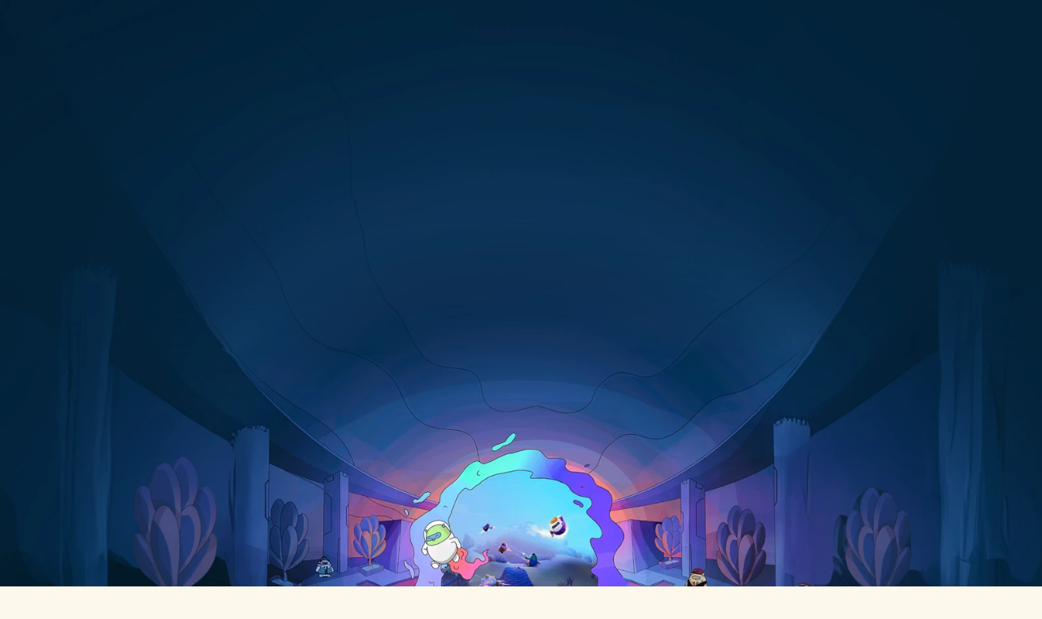

--- FILE ---
content_type: text/html
request_url: https://tronbullclub.com/
body_size: 60298
content:
<!doctype html>
<!-- ✨ Built with Framer • https://www.framer.com/ -->
<html lang="en">
<head>
    <meta charset="utf-8">
    
    
    <!-- Start of headStart -->
    
    <!-- End of headStart -->
    <meta name="viewport" content="width=device-width">
    <meta name="generator" content="Framer b2780b5">
    <title>Tronverse - Tron's Biggest Game</title>
    <meta name="description" content="Ready to earn while having fun? $TRONBULL is your key to the next level of gaming. In just a few clicks, you’ll be ready to dive into TronVerse®">
    <meta name="framer-search-index" content="https://framerusercontent.com/sites/42rEy1NpnOANIB0KmgA2Hy/searchIndex-VcpMPq_NaMGT.json">
    <link href="https://framerusercontent.com/images/nIF4RNCxbaGCBpzEL1a9dJpiZtc.png" rel="icon" media="(prefers-color-scheme: light)">
    <link href="https://framerusercontent.com/images/nIF4RNCxbaGCBpzEL1a9dJpiZtc.png" rel="icon" media="(prefers-color-scheme: dark)">
    <link rel="apple-touch-icon" href="https://framerusercontent.com/images/ySidFrL2dnAygNoaFFqjXK7d4Dw.png">
    <!-- Open Graph / Facebook -->
    <meta property="og:type" content="website">
    <meta property="og:title" content="Tronverse - Tron's Biggest Game">
    <meta property="og:description" content="Ready to earn while having fun? $TRONBULL is your key to the next level of gaming. In just a few clicks, you’ll be ready to dive into TronVerse®">
    <meta property="og:image" content="https://framerusercontent.com/images/O3fQ5foWvB3jacJDdfRhOW3nm0.jpg">
    <!-- Twitter -->
    <meta name="twitter:card" content="summary_large_image">
    <meta name="twitter:title" content="Tronverse - Tron's Biggest Game">
    <meta name="twitter:description" content="Ready to earn while having fun? $TRONBULL is your key to the next level of gaming. In just a few clicks, you’ll be ready to dive into TronVerse®">
    <meta name="twitter:image" content="https://framerusercontent.com/images/O3fQ5foWvB3jacJDdfRhOW3nm0.jpg">
    
    <link href="https://fonts.gstatic.com" rel="preconnect" crossorigin>
    
    <meta name="robots" content="max-image-preview:large"><link rel="canonical" href="https://tronbullclub.com/"><meta property="og:url" content="https://tronbullclub.com/"><link rel="modulepreload" fetchpriority="low" href="https://framerusercontent.com/sites/42rEy1NpnOANIB0KmgA2Hy/chunk-EE4KEOD5.mjs"><link rel="modulepreload" fetchpriority="low" href="https://framerusercontent.com/sites/42rEy1NpnOANIB0KmgA2Hy/chunk-JR5VT52U.mjs"><link rel="modulepreload" fetchpriority="low" href="https://framerusercontent.com/sites/42rEy1NpnOANIB0KmgA2Hy/chunk-RIUMFBNJ.mjs"><link rel="modulepreload" fetchpriority="low" href="https://framerusercontent.com/sites/42rEy1NpnOANIB0KmgA2Hy/UVPQYXIOlQlTqMpwy_W4cDYNFLbSGnvDr2AgyLKouDg.23ZQ5EOO.mjs"><link rel="modulepreload" fetchpriority="low" href="https://framerusercontent.com/sites/42rEy1NpnOANIB0KmgA2Hy/chunk-HOLESPON.mjs"><link rel="modulepreload" fetchpriority="low" href="https://framerusercontent.com/sites/42rEy1NpnOANIB0KmgA2Hy/chunk-BQ6IYYKV.mjs"><link rel="modulepreload" fetchpriority="low" href="https://framerusercontent.com/sites/42rEy1NpnOANIB0KmgA2Hy/chunk-TCNPB226.mjs"><link rel="modulepreload" fetchpriority="low" href="https://framerusercontent.com/sites/42rEy1NpnOANIB0KmgA2Hy/script_main.WSYXYC4W.mjs"><style data-framer-breakpoint-css>@media(min-width: 1200px){.hidden-19t6e9r{display:none!important}}@media(min-width: 810px) and (max-width: 1199px){.hidden-tvaqfs{display:none!important}}@media(max-width: 809px){.hidden-erd701{display:none!important}}</style><style data-framer-css-ssr-minified data-framer-components="framer-5qAXQ PropertyOverrides framer-UN4Hf framer-2jrng framer-sA6Yt framer-HGCJ9 framer-ojLyY framer-7Agy5 framer-A3c2S framer-gNjsr">html,body,#main{margin:0;padding:0;box-sizing:border-box}:root{-webkit-font-smoothing:antialiased;-moz-osx-font-smoothing:grayscale}*{box-sizing:border-box;-webkit-font-smoothing:inherit}h1,h2,h3,h4,h5,h6,p,figure{margin:0}body,input,textarea,select,button{font-size:12px;font-family:sans-serif}@font-face{font-family:Bricolage Grotesque;font-style:normal;font-weight:400;font-stretch:100%;font-display:swap;src:url(https://fonts.gstatic.com/s/bricolagegrotesque/v7/3y9H6as8bTXq_nANBjzKo3IeZx8z6up5BeSl5jBNz_19PpbpMXuECpwUxJBOm_OJWiawDFXplDs.woff2) format("woff2");unicode-range:U+0102-0103,U+0110-0111,U+0128-0129,U+0168-0169,U+01A0-01A1,U+01AF-01B0,U+0300-0301,U+0303-0304,U+0308-0309,U+0323,U+0329,U+1EA0-1EF9,U+20AB}@font-face{font-family:Bricolage Grotesque;font-style:normal;font-weight:400;font-stretch:100%;font-display:swap;src:url(https://fonts.gstatic.com/s/bricolagegrotesque/v7/3y9H6as8bTXq_nANBjzKo3IeZx8z6up5BeSl5jBNz_19PpbpMXuECpwUxJBOm_OJWiawDVXplDs.woff2) format("woff2");unicode-range:U+0100-02BA,U+02BD-02C5,U+02C7-02CC,U+02CE-02D7,U+02DD-02FF,U+0304,U+0308,U+0329,U+1D00-1DBF,U+1E00-1E9F,U+1EF2-1EFF,U+2020,U+20A0-20AB,U+20AD-20C0,U+2113,U+2C60-2C7F,U+A720-A7FF}@font-face{font-family:Bricolage Grotesque;font-style:normal;font-weight:400;font-stretch:100%;font-display:swap;src:url(https://fonts.gstatic.com/s/bricolagegrotesque/v7/3y9H6as8bTXq_nANBjzKo3IeZx8z6up5BeSl5jBNz_19PpbpMXuECpwUxJBOm_OJWiawA1Xp.woff2) format("woff2");unicode-range:U+0000-00FF,U+0131,U+0152-0153,U+02BB-02BC,U+02C6,U+02DA,U+02DC,U+0304,U+0308,U+0329,U+2000-206F,U+20AC,U+2122,U+2191,U+2193,U+2212,U+2215,U+FEFF,U+FFFD}@font-face{font-family:Bricolage Grotesque;font-style:normal;font-weight:500;font-stretch:100%;font-display:swap;src:url(https://fonts.gstatic.com/s/bricolagegrotesque/v7/3y9H6as8bTXq_nANBjzKo3IeZx8z6up5BeSl5jBNz_19PpbpMXuECpwUxJBOm_OJWiawDFXplDs.woff2) format("woff2");unicode-range:U+0102-0103,U+0110-0111,U+0128-0129,U+0168-0169,U+01A0-01A1,U+01AF-01B0,U+0300-0301,U+0303-0304,U+0308-0309,U+0323,U+0329,U+1EA0-1EF9,U+20AB}@font-face{font-family:Bricolage Grotesque;font-style:normal;font-weight:500;font-stretch:100%;font-display:swap;src:url(https://fonts.gstatic.com/s/bricolagegrotesque/v7/3y9H6as8bTXq_nANBjzKo3IeZx8z6up5BeSl5jBNz_19PpbpMXuECpwUxJBOm_OJWiawDVXplDs.woff2) format("woff2");unicode-range:U+0100-02BA,U+02BD-02C5,U+02C7-02CC,U+02CE-02D7,U+02DD-02FF,U+0304,U+0308,U+0329,U+1D00-1DBF,U+1E00-1E9F,U+1EF2-1EFF,U+2020,U+20A0-20AB,U+20AD-20C0,U+2113,U+2C60-2C7F,U+A720-A7FF}@font-face{font-family:Bricolage Grotesque;font-style:normal;font-weight:500;font-stretch:100%;font-display:swap;src:url(https://fonts.gstatic.com/s/bricolagegrotesque/v7/3y9H6as8bTXq_nANBjzKo3IeZx8z6up5BeSl5jBNz_19PpbpMXuECpwUxJBOm_OJWiawA1Xp.woff2) format("woff2");unicode-range:U+0000-00FF,U+0131,U+0152-0153,U+02BB-02BC,U+02C6,U+02DA,U+02DC,U+0304,U+0308,U+0329,U+2000-206F,U+20AC,U+2122,U+2191,U+2193,U+2212,U+2215,U+FEFF,U+FFFD}@font-face{font-family:Bricolage Grotesque;font-style:normal;font-weight:700;font-stretch:100%;font-display:swap;src:url(https://fonts.gstatic.com/s/bricolagegrotesque/v7/3y9H6as8bTXq_nANBjzKo3IeZx8z6up5BeSl5jBNz_19PpbpMXuECpwUxJBOm_OJWiawDFXplDs.woff2) format("woff2");unicode-range:U+0102-0103,U+0110-0111,U+0128-0129,U+0168-0169,U+01A0-01A1,U+01AF-01B0,U+0300-0301,U+0303-0304,U+0308-0309,U+0323,U+0329,U+1EA0-1EF9,U+20AB}@font-face{font-family:Bricolage Grotesque;font-style:normal;font-weight:700;font-stretch:100%;font-display:swap;src:url(https://fonts.gstatic.com/s/bricolagegrotesque/v7/3y9H6as8bTXq_nANBjzKo3IeZx8z6up5BeSl5jBNz_19PpbpMXuECpwUxJBOm_OJWiawDVXplDs.woff2) format("woff2");unicode-range:U+0100-02BA,U+02BD-02C5,U+02C7-02CC,U+02CE-02D7,U+02DD-02FF,U+0304,U+0308,U+0329,U+1D00-1DBF,U+1E00-1E9F,U+1EF2-1EFF,U+2020,U+20A0-20AB,U+20AD-20C0,U+2113,U+2C60-2C7F,U+A720-A7FF}@font-face{font-family:Bricolage Grotesque;font-style:normal;font-weight:700;font-stretch:100%;font-display:swap;src:url(https://fonts.gstatic.com/s/bricolagegrotesque/v7/3y9H6as8bTXq_nANBjzKo3IeZx8z6up5BeSl5jBNz_19PpbpMXuECpwUxJBOm_OJWiawA1Xp.woff2) format("woff2");unicode-range:U+0000-00FF,U+0131,U+0152-0153,U+02BB-02BC,U+02C6,U+02DA,U+02DC,U+0304,U+0308,U+0329,U+2000-206F,U+20AC,U+2122,U+2191,U+2193,U+2212,U+2215,U+FEFF,U+FFFD}@font-face{font-family:Bricolage Grotesque;font-style:normal;font-weight:800;font-stretch:100%;font-display:swap;src:url(https://fonts.gstatic.com/s/bricolagegrotesque/v7/3y9H6as8bTXq_nANBjzKo3IeZx8z6up5BeSl5jBNz_19PpbpMXuECpwUxJBOm_OJWiawDFXplDs.woff2) format("woff2");unicode-range:U+0102-0103,U+0110-0111,U+0128-0129,U+0168-0169,U+01A0-01A1,U+01AF-01B0,U+0300-0301,U+0303-0304,U+0308-0309,U+0323,U+0329,U+1EA0-1EF9,U+20AB}@font-face{font-family:Bricolage Grotesque;font-style:normal;font-weight:800;font-stretch:100%;font-display:swap;src:url(https://fonts.gstatic.com/s/bricolagegrotesque/v7/3y9H6as8bTXq_nANBjzKo3IeZx8z6up5BeSl5jBNz_19PpbpMXuECpwUxJBOm_OJWiawDVXplDs.woff2) format("woff2");unicode-range:U+0100-02BA,U+02BD-02C5,U+02C7-02CC,U+02CE-02D7,U+02DD-02FF,U+0304,U+0308,U+0329,U+1D00-1DBF,U+1E00-1E9F,U+1EF2-1EFF,U+2020,U+20A0-20AB,U+20AD-20C0,U+2113,U+2C60-2C7F,U+A720-A7FF}@font-face{font-family:Bricolage Grotesque;font-style:normal;font-weight:800;font-stretch:100%;font-display:swap;src:url(https://fonts.gstatic.com/s/bricolagegrotesque/v7/3y9H6as8bTXq_nANBjzKo3IeZx8z6up5BeSl5jBNz_19PpbpMXuECpwUxJBOm_OJWiawA1Xp.woff2) format("woff2");unicode-range:U+0000-00FF,U+0131,U+0152-0153,U+02BB-02BC,U+02C6,U+02DA,U+02DC,U+0304,U+0308,U+0329,U+2000-206F,U+20AC,U+2122,U+2191,U+2193,U+2212,U+2215,U+FEFF,U+FFFD}@font-face{font-family:Dela Gothic One;font-style:normal;font-weight:400;font-display:block;src:url(https://fonts.gstatic.com/s/delagothicone/v17/hESp6XxvMDRA-2eD0lXpDa6QkBAGQCMZQhgpMHvQclGQe7meVsqPbDrj6fo.0.woff2) format("woff2");unicode-range:U+25ee8,U+25f23,U+25f5c,U+25fd4,U+25fe0,U+25ffb,U+2600c,U+26017,U+26060,U+260ed,U+26222,U+2626a,U+26270,U+26286,U+2634c,U+26402,U+2667e,U+266b0,U+2671d,U+268dd,U+268ea,U+26951,U+2696f,U+26999,U+269dd,U+26a1e,U+26a58,U+26a8c,U+26ab7,U+26aff,U+26c29,U+26c73,U+26c9e,U+26cdd,U+26e40,U+26e65,U+26f94,U+26ff6-26ff8,U+270f4,U+2710d,U+27139,U+273da-273db,U+273fe,U+27410,U+27449,U+27614-27615,U+27631,U+27684,U+27693,U+2770e,U+27723,U+27752,U+278b2,U+27985,U+279b4,U+27a84,U+27bb3,U+27bbe,U+27bc7,U+27c3c,U+27cb8,U+27d73,U+27da0,U+27e10,U+27eaf,U+27fb7,U+2808a,U+280bb,U+28277,U+28282,U+282f3,U+283cd,U+2840c,U+28455,U+284dc,U+2856b,U+285c8-285c9,U+286d7,U+286fa,U+28946,U+28949,U+2896b,U+28987-28988,U+289ba-289bb,U+28a1e,U+28a29,U+28a43,U+28a71,U+28a99,U+28acd,U+28add,U+28ae4,U+28bc1,U+28bef,U+28cdd,U+28d10,U+28d71,U+28dfb,U+28e0f,U+28e17,U+28e1f,U+28e36,U+28e89,U+28eeb,U+28ef6,U+28f32,U+28ff8,U+292a0,U+292b1,U+29490,U+295cf,U+2967f,U+296f0,U+29719,U+29750,U+29810,U+298c6,U+29a72,U+29d4b,U+29ddb,U+29e15,U+29e3d,U+29e49,U+29e8a,U+29ec4,U+29edb,U+29ee9,U+29fce,U+29fd7,U+2a01a,U+2a02f,U+2a082,U+2a0f9,U+2a190,U+2a2b2,U+2a38c,U+2a437,U+2a5f1,U+2a602,U+2a61a,U+2a6b2,U+2a9e6,U+2b746,U+2b751,U+2b753,U+2b75a,U+2b75c,U+2b765,U+2b776-2b777,U+2b77c,U+2b782,U+2b789,U+2b78b,U+2b78e,U+2b794,U+2b7ac,U+2b7af,U+2b7bd,U+2b7c9,U+2b7cf,U+2b7d2,U+2b7d8,U+2b7f0,U+2b80d,U+2b817,U+2b81a,U+2d544,U+2e278,U+2e569,U+2e6ea,U+2f804,U+2f80f,U+2f815,U+2f818,U+2f81a,U+2f822,U+2f828,U+2f82c,U+2f833,U+2f83f,U+2f846,U+2f852,U+2f862,U+2f86d,U+2f873,U+2f877,U+2f884,U+2f899-2f89a,U+2f8a6,U+2f8ac,U+2f8b2,U+2f8b6,U+2f8d3,U+2f8db-2f8dc,U+2f8e1,U+2f8e5,U+2f8ea,U+2f8ed,U+2f8fc,U+2f903,U+2f90b,U+2f90f,U+2f91a,U+2f920-2f921,U+2f945,U+2f947,U+2f96c,U+2f995,U+2f9d0,U+2f9de-2f9df,U+2f9f4}@font-face{font-family:Dela Gothic One;font-style:normal;font-weight:400;font-display:block;src:url(https://fonts.gstatic.com/s/delagothicone/v17/hESp6XxvMDRA-2eD0lXpDa6QkBAGQCMZQhgpMHvQclGQe7meVsqPbDrj6fo.1.woff2) format("woff2");unicode-range:U+1f235-1f23b,U+1f240-1f248,U+1f250-1f251,U+2000b,U+20089-2008a,U+200a2,U+200a4,U+200b0,U+200f5,U+20158,U+201a2,U+20213,U+2032b,U+20371,U+20381,U+203f9,U+2044a,U+20509,U+2053f,U+205b1,U+205d6,U+20611,U+20628,U+206ec,U+2074f,U+207c8,U+20807,U+2083a,U+208b9,U+2090e,U+2097c,U+20984,U+2099d,U+20a64,U+20ad3,U+20b1d,U+20b9f,U+20bb7,U+20d45,U+20d58,U+20de1,U+20e64,U+20e6d,U+20e95,U+20f5f,U+21201,U+2123d,U+21255,U+21274,U+2127b,U+212d7,U+212e4,U+212fd,U+2131b,U+21336,U+21344,U+213c4,U+2146d-2146e,U+215d7,U+21647,U+216b4,U+21706,U+21742,U+218bd,U+219c3,U+21a1a,U+21c56,U+21d2d,U+21d45,U+21d62,U+21d78,U+21d92,U+21d9c,U+21da1,U+21db7,U+21de0,U+21e33-21e34,U+21f1e,U+21f76,U+21ffa,U+2217b,U+22218,U+2231e,U+223ad,U+22609,U+226f3,U+2285b,U+228ab,U+2298f,U+22ab8,U+22b46,U+22b4f-22b50,U+22ba6,U+22c1d,U+22c24,U+22de1,U+22e42,U+22feb,U+231b6,U+231c3-231c4,U+231f5,U+23372,U+233cc,U+233d0,U+233d2-233d3,U+233d5,U+233da,U+233df,U+233e4,U+233fe,U+2344a-2344b,U+23451,U+23465,U+234e4,U+2355a,U+23594,U+235c4,U+23638-2363a,U+23647,U+2370c,U+2371c,U+2373f,U+23763-23764,U+237e7,U+237f1,U+237ff,U+23824,U+2383d,U+23a98,U+23c7f,U+23cbe,U+23cfe,U+23d00,U+23d0e,U+23d40,U+23dd3,U+23df9-23dfa,U+23f7e,U+2404b,U+24096,U+24103,U+241c6,U+241fe,U+242ee,U+243bc,U+243d0,U+24629,U+246a5,U+247f1,U+24896,U+248e9,U+24a4d,U+24b56,U+24b6f,U+24c16,U+24d14,U+24e04,U+24e0e,U+24e37,U+24e6a,U+24e8b,U+24ff2,U+2504a,U+25055,U+25122,U+251a9,U+251cd,U+251e5,U+2521e,U+2524c,U+2542e,U+2548e,U+254d9,U+2550e,U+255a7,U+2567f,U+25771,U+257a9,U+257b4,U+25874,U+259c4,U+259cc,U+259d4,U+25ad7,U+25ae3-25ae4,U+25af1,U+25bb2,U+25c4b,U+25c64,U+25da1,U+25e2e,U+25e56,U+25e62,U+25e65,U+25ec2,U+25ed8}@font-face{font-family:Dela Gothic One;font-style:normal;font-weight:400;font-display:block;src:url(https://fonts.gstatic.com/s/delagothicone/v17/hESp6XxvMDRA-2eD0lXpDa6QkBAGQCMZQhgpMHvQclGQe7meVsqPbDrj6fo.2.woff2) format("woff2");unicode-range:U+ffd7,U+ffda-ffdc,U+ffe0-ffe2,U+ffe4,U+ffe6,U+ffe8-ffee,U+1f100-1f10c,U+1f110-1f16c,U+1f170-1f1ac,U+1f200-1f202,U+1f210-1f234}@font-face{font-family:Dela Gothic One;font-style:normal;font-weight:400;font-display:block;src:url(https://fonts.gstatic.com/s/delagothicone/v17/hESp6XxvMDRA-2eD0lXpDa6QkBAGQCMZQhgpMHvQclGQe7meVsqPbDrj6fo.3.woff2) format("woff2");unicode-range:U+fa10,U+fa12-fa6d,U+fb00-fb04,U+fe10-fe19,U+fe30-fe42,U+fe44-fe52,U+fe54-fe66,U+fe68-fe6b,U+ff02,U+ff04,U+ff07,U+ff51,U+ff5b,U+ff5d,U+ff5f-ff60,U+ff66,U+ff69,U+ff87,U+ffa1-ffbe,U+ffc2-ffc7,U+ffca-ffcf,U+ffd2-ffd6}@font-face{font-family:Dela Gothic One;font-style:normal;font-weight:400;font-display:block;src:url(https://fonts.gstatic.com/s/delagothicone/v17/hESp6XxvMDRA-2eD0lXpDa6QkBAGQCMZQhgpMHvQclGQe7meVsqPbDrj6fo.4.woff2) format("woff2");unicode-range:U+f92d-f959,U+f95b-f9f2,U+f9f4-fa0b,U+fa0e-fa0f}@font-face{font-family:Dela Gothic One;font-style:normal;font-weight:400;font-display:block;src:url(https://fonts.gstatic.com/s/delagothicone/v17/hESp6XxvMDRA-2eD0lXpDa6QkBAGQCMZQhgpMHvQclGQe7meVsqPbDrj6fo.5.woff2) format("woff2");unicode-range:U+9e8b-9e8c,U+9e8e-9e8f,U+9e91-9e92,U+9e95-9e96,U+9e98,U+9e9b,U+9e9d-9e9e,U+9ea4-9ea5,U+9ea8-9eaa,U+9eac-9eb0,U+9eb3-9eb5,U+9eb8,U+9ebc-9ebf,U+9ec3,U+9ec6,U+9ec8,U+9ecb-9ecd,U+9ecf-9ed1,U+9ed4-9ed5,U+9ed8,U+9edb-9ee0,U+9ee4-9ee5,U+9ee7-9ee8,U+9eec-9ef2,U+9ef4-9ef9,U+9efb-9eff,U+9f02-9f03,U+9f07-9f09,U+9f0e-9f12,U+9f14-9f17,U+9f19-9f1b,U+9f1f-9f22,U+9f26,U+9f2a-9f2c,U+9f2f,U+9f31-9f32,U+9f34,U+9f37,U+9f39-9f3a,U+9f3c-9f3f,U+9f41,U+9f43-9f47,U+9f4a,U+9f4e-9f50,U+9f52-9f58,U+9f5a,U+9f5d-9f61,U+9f63,U+9f66-9f6a,U+9f6c-9f73,U+9f75-9f77,U+9f7a,U+9f7d,U+9f7f,U+9f8f-9f92,U+9f94-9f97,U+9f99,U+9f9c-9fa3,U+9fa5,U+9fb4,U+9fbc-9fc2,U+9fc4,U+9fc6,U+9fcc,U+f900-f92c}@font-face{font-family:Dela Gothic One;font-style:normal;font-weight:400;font-display:block;src:url(https://fonts.gstatic.com/s/delagothicone/v17/hESp6XxvMDRA-2eD0lXpDa6QkBAGQCMZQhgpMHvQclGQe7meVsqPbDrj6fo.6.woff2) format("woff2");unicode-range:U+9c3e,U+9c41,U+9c43-9c4a,U+9c4e-9c50,U+9c52-9c54,U+9c56,U+9c58,U+9c5a-9c61,U+9c63,U+9c65,U+9c67-9c6b,U+9c6d-9c6e,U+9c70,U+9c72,U+9c75-9c78,U+9c7a-9c7c,U+9ce6-9ce7,U+9ceb-9cec,U+9cf0,U+9cf2,U+9cf6-9cf7,U+9cf9,U+9d02-9d03,U+9d06-9d09,U+9d0b,U+9d0e,U+9d11-9d12,U+9d15,U+9d17-9d18,U+9d1b-9d1f,U+9d23,U+9d26,U+9d2a-9d2c,U+9d2f-9d30,U+9d32-9d34,U+9d3a,U+9d3c-9d3f,U+9d41-9d48,U+9d4a,U+9d50-9d54,U+9d59,U+9d5d-9d65,U+9d69-9d6c,U+9d6f-9d70,U+9d72-9d73,U+9d76-9d77,U+9d7a-9d7c,U+9d7e,U+9d83-9d84,U+9d86-9d87,U+9d89-9d8a,U+9d8d-9d8e,U+9d92-9d93,U+9d95-9d9a,U+9da1,U+9da4,U+9da9-9dac,U+9dae,U+9db1-9db2,U+9db5,U+9db8-9dbd,U+9dbf-9dc4,U+9dc6-9dc7,U+9dc9-9dca,U+9dcf,U+9dd3-9dd7,U+9dd9-9dda,U+9dde-9de0,U+9de3,U+9de5-9de7,U+9de9,U+9deb,U+9ded-9df0,U+9df3-9df4,U+9df8,U+9dfd-9dfe,U+9e02,U+9e07,U+9e0a,U+9e0d-9e0e,U+9e10-9e12,U+9e15-9e16,U+9e19-9e1f,U+9e75,U+9e79-9e7d,U+9e80-9e85,U+9e87-9e88}@font-face{font-family:Dela Gothic One;font-style:normal;font-weight:400;font-display:block;src:url(https://fonts.gstatic.com/s/delagothicone/v17/hESp6XxvMDRA-2eD0lXpDa6QkBAGQCMZQhgpMHvQclGQe7meVsqPbDrj6fo.7.woff2) format("woff2");unicode-range:U+9ae5-9ae7,U+9ae9,U+9aeb-9aec,U+9aee-9aef,U+9af1-9af5,U+9af7,U+9af9-9afb,U+9afd,U+9aff-9b06,U+9b08-9b09,U+9b0b-9b0e,U+9b10,U+9b12,U+9b16,U+9b18-9b1d,U+9b1f-9b20,U+9b22-9b23,U+9b25-9b2f,U+9b32-9b35,U+9b37,U+9b39-9b3b,U+9b3d,U+9b43-9b44,U+9b48,U+9b4b-9b4f,U+9b51,U+9b55-9b58,U+9b5b,U+9b5e,U+9b61,U+9b63,U+9b65-9b66,U+9b68,U+9b6a-9b6f,U+9b72-9b79,U+9b7f-9b80,U+9b83-9b87,U+9b89-9b8b,U+9b8d,U+9b8f-9b94,U+9b96-9b97,U+9b9a,U+9b9d-9ba0,U+9ba6-9ba7,U+9ba9-9baa,U+9bac,U+9bb0-9bb2,U+9bb4,U+9bb7-9bb9,U+9bbb-9bbc,U+9bbe-9bc1,U+9bc6-9bc8,U+9bca,U+9bce-9bd2,U+9bd4,U+9bd7-9bd8,U+9bdd,U+9bdf,U+9be1-9be5,U+9be7,U+9bea-9beb,U+9bee-9bf3,U+9bf5,U+9bf7-9bfa,U+9bfd,U+9bff-9c00,U+9c02,U+9c04,U+9c06,U+9c08-9c0d,U+9c0f-9c16,U+9c18-9c1e,U+9c21-9c2a,U+9c2d-9c32,U+9c35-9c37,U+9c39-9c3a,U+9c3d}@font-face{font-family:Dela Gothic One;font-style:normal;font-weight:400;font-display:block;src:url(https://fonts.gstatic.com/s/delagothicone/v17/hESp6XxvMDRA-2eD0lXpDa6QkBAGQCMZQhgpMHvQclGQe7meVsqPbDrj6fo.8.woff2) format("woff2");unicode-range:U+98eb,U+98ed-98ee,U+98f0-98f1,U+98f3,U+98f6,U+9902,U+9907-9909,U+9911-9912,U+9914-9918,U+991a-9922,U+9924,U+9926-9927,U+992b-992c,U+992e,U+9931-9935,U+9939-993e,U+9940-9942,U+9945-9949,U+994b-994e,U+9950-9952,U+9954-9955,U+9958-9959,U+995b-995c,U+995e-9960,U+9963,U+9997-9998,U+999b,U+999d-999f,U+99a3,U+99a5-99a6,U+99a8,U+99ad-99ae,U+99b0-99b2,U+99b5,U+99b9-99ba,U+99bc-99bd,U+99bf,U+99c1,U+99c3,U+99c8-99c9,U+99d1,U+99d3-99d5,U+99d8-99df,U+99e1-99e2,U+99e7,U+99ea-99ee,U+99f0-99f2,U+99f4-99f5,U+99f8-99f9,U+99fb-99fe,U+9a01-9a05,U+9a08,U+9a0a-9a0c,U+9a0f-9a11,U+9a16,U+9a1a,U+9a1e,U+9a20,U+9a22-9a24,U+9a27,U+9a2b,U+9a2d-9a2e,U+9a31,U+9a33,U+9a35-9a38,U+9a3e,U+9a40-9a45,U+9a47,U+9a4a-9a4e,U+9a51-9a52,U+9a54-9a58,U+9a5b,U+9a5d,U+9a5f,U+9a62,U+9a64-9a65,U+9a69-9a6c,U+9aaa,U+9aac-9ab0,U+9ab2,U+9ab4-9ab7,U+9ab9,U+9abb-9ac1,U+9ac3,U+9ac6,U+9ac8,U+9ace-9ad3,U+9ad5-9ad7,U+9adb-9adc,U+9ade-9ae0,U+9ae2-9ae4}@font-face{font-family:Dela Gothic One;font-style:normal;font-weight:400;font-display:block;src:url(https://fonts.gstatic.com/s/delagothicone/v17/hESp6XxvMDRA-2eD0lXpDa6QkBAGQCMZQhgpMHvQclGQe7meVsqPbDrj6fo.9.woff2) format("woff2");unicode-range:U+971d,U+9721-9724,U+9728,U+972a,U+9730-9731,U+9733,U+9736,U+9738-9739,U+973b,U+973d-973e,U+9741-9744,U+9746-974a,U+974d-974f,U+9751,U+9755,U+9757-9758,U+975a-975c,U+9760-9761,U+9763-9764,U+9766-9768,U+976a-976b,U+976e,U+9771,U+9773,U+9776-977d,U+977f-9781,U+9785-9786,U+9789,U+978b,U+978f-9790,U+9795-9797,U+9799-979a,U+979c,U+979e-97a0,U+97a2-97a3,U+97a6,U+97a8,U+97ab-97ac,U+97ae,U+97b1-97b6,U+97b8-97ba,U+97bc,U+97be-97bf,U+97c1,U+97c3-97ce,U+97d0-97d1,U+97d4,U+97d7-97d9,U+97db-97de,U+97e0-97e1,U+97e4,U+97e6,U+97ed-97ef,U+97f1-97f2,U+97f4-97f8,U+97fa,U+9804,U+9807,U+980a,U+980c-980f,U+9814,U+9816-9817,U+9819-981a,U+981c,U+981e,U+9820-9821,U+9823-9826,U+982b,U+982e-9830,U+9832-9835,U+9837,U+9839,U+983d-983e,U+9844,U+9846-9847,U+984a-984b,U+984f,U+9851-9853,U+9856-9857,U+9859-985b,U+9862-9863,U+9865-9866,U+986a-986c,U+986f-9871,U+9873-9875,U+98aa-98ab,U+98ad-98ae,U+98b0-98b1,U+98b4,U+98b6-98b8,U+98ba-98bc,U+98bf,U+98c2-98c8,U+98cb-98cc,U+98ce,U+98dc,U+98de,U+98e0-98e1,U+98e3,U+98e5-98e7,U+98e9-98ea}@font-face{font-family:Dela Gothic One;font-style:normal;font-weight:400;font-display:block;src:url(https://fonts.gstatic.com/s/delagothicone/v17/hESp6XxvMDRA-2eD0lXpDa6QkBAGQCMZQhgpMHvQclGQe7meVsqPbDrj6fo.10.woff2) format("woff2");unicode-range:U+944a,U+944c,U+9452-9453,U+9455,U+9459-945c,U+945e-9463,U+9468,U+946a-946b,U+946d-9472,U+9475,U+9477,U+947c-947f,U+9481,U+9483-9485,U+9578-9579,U+957e-957f,U+9582,U+9584,U+9586-9588,U+958a,U+958c-958f,U+9592,U+9594,U+9596,U+9598-9599,U+959d-95a1,U+95a4,U+95a6-95a9,U+95ab-95ad,U+95b1,U+95b4,U+95b6,U+95b9-95bf,U+95c3,U+95c6,U+95c8-95cd,U+95d0-95d6,U+95d9-95da,U+95dc-95e2,U+95e4-95e6,U+95e8,U+961d-961e,U+9621-9622,U+9624-9626,U+9628,U+962c,U+962e-962f,U+9631,U+9633-9634,U+9637-963a,U+963c-963d,U+9641-9642,U+964b-964c,U+964f,U+9652,U+9654,U+9656-9658,U+965c-965f,U+9661,U+9666,U+966a,U+966c,U+966e,U+9672,U+9674,U+9677,U+967b-967c,U+967e-967f,U+9681-9684,U+9689,U+968b,U+968d,U+9691,U+9695-9698,U+969a,U+969d,U+969f,U+96a4-96aa,U+96ae-96b4,U+96b6,U+96b8-96bb,U+96bd,U+96c1,U+96c9-96cb,U+96cd-96ce,U+96d2,U+96d5-96d6,U+96d8-96da,U+96dc-96df,U+96e9,U+96ef,U+96f1,U+96f9-96fa,U+9702-9706,U+9708-9709,U+970d-970f,U+9711,U+9713-9714,U+9716,U+9719-971b}@font-face{font-family:Dela Gothic One;font-style:normal;font-weight:400;font-display:block;src:url(https://fonts.gstatic.com/s/delagothicone/v17/hESp6XxvMDRA-2eD0lXpDa6QkBAGQCMZQhgpMHvQclGQe7meVsqPbDrj6fo.11.woff2) format("woff2");unicode-range:U+92bc-92bd,U+92bf-92c3,U+92c5-92c8,U+92cb-92d0,U+92d2-92d3,U+92d5,U+92d7-92d9,U+92dc-92dd,U+92df-92e1,U+92e3-92e5,U+92e7-92ea,U+92ec,U+92ee,U+92f0,U+92f2,U+92f7-92fb,U+92ff-9300,U+9302,U+9304,U+9308,U+930d,U+930f-9311,U+9314-9315,U+9318-931a,U+931c-931f,U+9321-9325,U+9327-932b,U+932e,U+9333-9337,U+933a-933b,U+9344,U+9347-934a,U+934d,U+9350-9352,U+9354-9358,U+935a,U+935c,U+935e,U+9360,U+9364-9365,U+9367,U+9369-936d,U+936f-9371,U+9373-9374,U+9376,U+937a,U+937d-9382,U+9388,U+938a-938b,U+938d,U+938f,U+9392,U+9394-9395,U+9397-9398,U+939a-939b,U+939e,U+93a1,U+93a3-93a4,U+93a6,U+93a8-93a9,U+93ab-93ad,U+93b0,U+93b4-93b6,U+93b9-93bb,U+93c1,U+93c3-93cd,U+93d0-93d1,U+93d3,U+93d6-93d9,U+93dc-93df,U+93e2,U+93e4-93e8,U+93f1,U+93f5,U+93f7-93fb,U+93fd,U+9401-9404,U+9407-9409,U+940d-9410,U+9413-9417,U+9419-941a,U+941f,U+9421,U+942b,U+942e-942f,U+9431-9434,U+9436,U+9438,U+943a-943b,U+943d,U+943f,U+9441,U+9443-9445,U+9448}@font-face{font-family:Dela Gothic One;font-style:normal;font-weight:400;font-display:block;src:url(https://fonts.gstatic.com/s/delagothicone/v17/hESp6XxvMDRA-2eD0lXpDa6QkBAGQCMZQhgpMHvQclGQe7meVsqPbDrj6fo.12.woff2) format("woff2");unicode-range:U+9143,U+9146-914c,U+914f,U+9153,U+9156-915b,U+9161,U+9163-9165,U+9167,U+9169,U+916d,U+9172-9174,U+9179-917b,U+9181-9183,U+9185-9187,U+9189-918b,U+918e,U+9191,U+9193-9195,U+9197-9198,U+919e,U+91a1-91a2,U+91a6,U+91a8,U+91aa-91b6,U+91ba-91bd,U+91bf-91c6,U+91c9,U+91cb,U+91d0,U+91d3-91d4,U+91d6-91d7,U+91d9-91db,U+91de-91df,U+91e1,U+91e4-91e6,U+91e9-91ea,U+91ec-91f1,U+91f5-91f7,U+91f9,U+91fb-91fd,U+91ff-9201,U+9204-9207,U+9209-920a,U+920c,U+920e,U+9210-9218,U+921c-921e,U+9223-9226,U+9228-9229,U+922c,U+922e-9230,U+9233,U+9235-923a,U+923c,U+923e-9240,U+9242-9243,U+9245-924b,U+924d-9251,U+9256-925a,U+925c-925e,U+9260-9261,U+9264-9269,U+926e-9270,U+9275-9279,U+927b-927f,U+9288-928a,U+928d-928e,U+9291-9293,U+9295-9297,U+9299,U+929b-929c,U+929f-92a0,U+92a4-92a5,U+92a7-92a8,U+92ab,U+92af,U+92b2-92b3,U+92b6-92bb}@font-face{font-family:Dela Gothic One;font-style:normal;font-weight:400;font-display:block;src:url(https://fonts.gstatic.com/s/delagothicone/v17/hESp6XxvMDRA-2eD0lXpDa6QkBAGQCMZQhgpMHvQclGQe7meVsqPbDrj6fo.13.woff2) format("woff2");unicode-range:U+8f52-8f55,U+8f57-8f58,U+8f5c-8f5e,U+8f61-8f66,U+8f9c-8f9d,U+8f9f-8fa2,U+8fa4-8fa8,U+8fad-8faf,U+8fb4-8fb8,U+8fbe,U+8fc0-8fc2,U+8fc6,U+8fc8,U+8fca-8fcb,U+8fcd,U+8fd0,U+8fd2-8fd3,U+8fd5,U+8fda,U+8fe0,U+8fe2-8fe5,U+8fe8-8fea,U+8fed-8fef,U+8ff1,U+8ff4-8ff6,U+8ff8-8ffb,U+8ffe,U+9002,U+9004-9005,U+9008,U+900b-900e,U+9011,U+9013,U+9015-9016,U+9018,U+901b,U+901e,U+9021,U+9027-902a,U+902c-902d,U+902f,U+9033-9037,U+9039,U+903c,U+903e-903f,U+9041,U+9043-9044,U+9049,U+904c,U+904f-9052,U+9056,U+9058,U+905b-905e,U+9062,U+9066-9068,U+906c,U+906f-9070,U+9072,U+9074,U+9076,U+9079,U+9080-9083,U+9085,U+9087-9088,U+908b-908c,U+908e-9090,U+9095,U+9097-9099,U+909b,U+90a0-90a2,U+90a5,U+90a8,U+90af-90b6,U+90bd-90be,U+90c3-90c5,U+90c7-90c9,U+90cc,U+90d2,U+90d5,U+90d7-90d9,U+90db-90df,U+90e2,U+90e4-90e5,U+90eb,U+90ef-90f0,U+90f2,U+90f4,U+90f6,U+90fe-9100,U+9102,U+9104-9106,U+9108,U+910d,U+9110,U+9112,U+9114-911a,U+911c,U+911e,U+9120,U+9122-9123,U+9125,U+9127,U+9129,U+912d-9132,U+9134,U+9136-9137,U+9139-913a,U+913c-913d}@font-face{font-family:Dela Gothic One;font-style:normal;font-weight:400;font-display:block;src:url(https://fonts.gstatic.com/s/delagothicone/v17/hESp6XxvMDRA-2eD0lXpDa6QkBAGQCMZQhgpMHvQclGQe7meVsqPbDrj6fo.14.woff2) format("woff2");unicode-range:U+8dc0,U+8dc2,U+8dc5-8dc8,U+8dca-8dcc,U+8dce-8dcf,U+8dd1,U+8dd4-8dd7,U+8dd9-8ddb,U+8ddf,U+8de3-8de5,U+8de7,U+8dea-8dec,U+8df0-8df2,U+8df4,U+8dfc-8dfd,U+8dff,U+8e01,U+8e04-8e06,U+8e08-8e09,U+8e0b-8e0c,U+8e10-8e11,U+8e14,U+8e16,U+8e1d-8e23,U+8e26-8e27,U+8e30-8e31,U+8e33-8e39,U+8e3d,U+8e40-8e42,U+8e44,U+8e47-8e50,U+8e54-8e55,U+8e59,U+8e5b-8e64,U+8e69,U+8e6c-8e6d,U+8e6f-8e72,U+8e75-8e77,U+8e79-8e7c,U+8e81-8e85,U+8e89,U+8e8b,U+8e90-8e95,U+8e98-8e9b,U+8e9d-8e9e,U+8ea1-8ea2,U+8ea7,U+8ea9-8eaa,U+8eac-8eb1,U+8eb3,U+8eb5-8eb6,U+8eba-8ebb,U+8ebe,U+8ec0-8ec1,U+8ec3-8ec8,U+8ecb,U+8ecf,U+8ed1,U+8ed4,U+8edb-8edc,U+8ee3,U+8ee8,U+8eeb,U+8eed-8eee,U+8ef0-8ef1,U+8ef7,U+8ef9-8efc,U+8efe,U+8f00,U+8f02,U+8f05,U+8f07-8f08,U+8f0a,U+8f0f-8f10,U+8f12-8f13,U+8f15-8f19,U+8f1b-8f1c,U+8f1e-8f21,U+8f23,U+8f25-8f28,U+8f2b-8f2f,U+8f33-8f37,U+8f39-8f3b,U+8f3e,U+8f40-8f43,U+8f45-8f47,U+8f49-8f4a,U+8f4c-8f4f,U+8f51}@font-face{font-family:Dela Gothic One;font-style:normal;font-weight:400;font-display:block;src:url(https://fonts.gstatic.com/s/delagothicone/v17/hESp6XxvMDRA-2eD0lXpDa6QkBAGQCMZQhgpMHvQclGQe7meVsqPbDrj6fo.15.woff2) format("woff2");unicode-range:U+8b2d,U+8b30,U+8b37,U+8b3c,U+8b3e,U+8b41-8b46,U+8b48-8b49,U+8b4c-8b4f,U+8b51-8b54,U+8b56,U+8b59,U+8b5b,U+8b5e-8b5f,U+8b63,U+8b69,U+8b6b-8b6d,U+8b6f,U+8b71,U+8b74,U+8b76,U+8b78-8b79,U+8b7c-8b81,U+8b84-8b85,U+8b8a-8b8f,U+8b92-8b96,U+8b99-8b9a,U+8b9c-8ba0,U+8c38-8c3a,U+8c3d-8c3f,U+8c41,U+8c45,U+8c47-8c49,U+8c4b-8c4c,U+8c4e-8c51,U+8c53-8c55,U+8c57-8c59,U+8c5b,U+8c5d,U+8c62-8c64,U+8c66,U+8c68-8c69,U+8c6b-8c6d,U+8c73,U+8c75-8c76,U+8c78,U+8c7a-8c7c,U+8c7e,U+8c82,U+8c85-8c87,U+8c89-8c8b,U+8c8d-8c8e,U+8c90,U+8c92-8c94,U+8c98-8c99,U+8c9b-8c9c,U+8c9f,U+8ca4,U+8cad-8cae,U+8cb2-8cb3,U+8cb6,U+8cb9-8cba,U+8cbd,U+8cc1-8cc2,U+8cc4-8cc6,U+8cc8-8cc9,U+8ccb,U+8ccd-8ccf,U+8cd2,U+8cd5-8cd6,U+8cd9-8cda,U+8cdd,U+8ce1,U+8ce3-8ce4,U+8ce6,U+8ce8,U+8cec,U+8cef-8cf2,U+8cf4-8cf5,U+8cf7-8cf8,U+8cfa-8cfb,U+8cfd-8cff,U+8d01,U+8d03-8d04,U+8d07,U+8d09-8d0b,U+8d0d-8d10,U+8d12-8d14,U+8d16-8d17,U+8d1b-8d1d,U+8d65,U+8d67,U+8d69,U+8d6b-8d6e,U+8d71,U+8d73,U+8d76,U+8d7f,U+8d81-8d82,U+8d84,U+8d88,U+8d8d,U+8d90-8d91,U+8d95,U+8d99,U+8d9e-8da0,U+8da6,U+8da8,U+8dab-8dac,U+8daf,U+8db2,U+8db5,U+8db7,U+8db9-8dbc,U+8dbe}@font-face{font-family:Dela Gothic One;font-style:normal;font-weight:400;font-display:block;src:url(https://fonts.gstatic.com/s/delagothicone/v17/hESp6XxvMDRA-2eD0lXpDa6QkBAGQCMZQhgpMHvQclGQe7meVsqPbDrj6fo.16.woff2) format("woff2");unicode-range:U+8973-8975,U+8977,U+897a-897e,U+8980,U+8983,U+8988-898a,U+898d,U+8990,U+8993-8995,U+8998,U+899b-899c,U+899f-89a1,U+89a5-89a6,U+89a9,U+89ac,U+89af-89b0,U+89b2,U+89b4-89b7,U+89ba,U+89bc-89bd,U+89bf-89c1,U+89d4-89d8,U+89da,U+89dc-89dd,U+89e5,U+89e7,U+89e9,U+89eb,U+89ed,U+89f1,U+89f3-89f4,U+89f6,U+89f8-89f9,U+89fd,U+89ff,U+8a01,U+8a04-8a05,U+8a07,U+8a0c,U+8a0f-8a12,U+8a14-8a16,U+8a1b,U+8a1d-8a1e,U+8a20-8a22,U+8a24-8a26,U+8a2b-8a2c,U+8a2f,U+8a35-8a37,U+8a3b,U+8a3d-8a3e,U+8a40-8a41,U+8a43,U+8a45-8a49,U+8a4d-8a4e,U+8a51-8a54,U+8a56-8a58,U+8a5b-8a5d,U+8a61-8a62,U+8a65,U+8a67,U+8a6c-8a6d,U+8a75-8a77,U+8a79-8a7c,U+8a7e-8a80,U+8a82-8a86,U+8a8b,U+8a8f-8a92,U+8a96-8a97,U+8a99-8a9a,U+8a9f,U+8aa1,U+8aa3,U+8aa5-8aaa,U+8aae-8aaf,U+8ab3,U+8ab6-8ab7,U+8abb-8abc,U+8abe,U+8ac2-8ac4,U+8ac6,U+8ac8-8aca,U+8acc-8acd,U+8ad0-8ad1,U+8ad3-8ad5,U+8ad7,U+8ada-8ae2,U+8ae4,U+8ae7,U+8aeb-8aec,U+8aee,U+8af0-8af1,U+8af3-8af7,U+8afa,U+8afc,U+8aff,U+8b01-8b02,U+8b04-8b07,U+8b0a-8b0d,U+8b0f-8b11,U+8b14,U+8b16,U+8b1a,U+8b1c,U+8b1e-8b20,U+8b26,U+8b28,U+8b2b-8b2c}@font-face{font-family:Dela Gothic One;font-style:normal;font-weight:400;font-display:block;src:url(https://fonts.gstatic.com/s/delagothicone/v17/hESp6XxvMDRA-2eD0lXpDa6QkBAGQCMZQhgpMHvQclGQe7meVsqPbDrj6fo.17.woff2) format("woff2");unicode-range:U+87e2-87e6,U+87ea-87ed,U+87ef,U+87f1,U+87f3,U+87f5-87f8,U+87fa-87fb,U+87fe-87ff,U+8801,U+8803,U+8805-8807,U+8809-880b,U+880d-8816,U+8818-881c,U+881e-881f,U+8821-8822,U+8827-8828,U+882d-882e,U+8830-8832,U+8835-8836,U+8839-883c,U+8841-8845,U+8848-884b,U+884d-884e,U+8851-8852,U+8855-8856,U+8858-885a,U+885c,U+885e-8860,U+8862,U+8864,U+8869,U+886b,U+886e-886f,U+8871-8872,U+8875,U+8877,U+8879,U+887b,U+887d-887e,U+8880-8882,U+8888,U+888d,U+8892,U+8897-889c,U+889e-88a0,U+88a2,U+88a4,U+88a8,U+88aa,U+88ae,U+88b0-88b1,U+88b5,U+88b7,U+88ba,U+88bc-88c0,U+88c3-88c4,U+88c6,U+88ca-88ce,U+88d1-88d4,U+88d8-88d9,U+88db,U+88dd-88e1,U+88e7-88e8,U+88ef-88f2,U+88f4-88f5,U+88f7,U+88f9,U+88fc,U+8901-8902,U+8904,U+8906,U+890a,U+890c-890f,U+8913,U+8915-8916,U+8918-891a,U+891c-891e,U+8920,U+8925-8928,U+892a-892b,U+8930-8932,U+8935-893b,U+893e,U+8940-8946,U+8949,U+894c-894d,U+894f,U+8952,U+8956-8957,U+895a-895c,U+895e,U+8960-8964,U+8966,U+896a-896b,U+896d-8970}@font-face{font-family:Dela Gothic One;font-style:normal;font-weight:400;font-display:block;src:url(https://fonts.gstatic.com/s/delagothicone/v17/hESp6XxvMDRA-2eD0lXpDa6QkBAGQCMZQhgpMHvQclGQe7meVsqPbDrj6fo.18.woff2) format("woff2");unicode-range:U+8655-8659,U+865b,U+865d-8664,U+8667,U+8669,U+866c,U+866f,U+8671,U+8675-8677,U+867a-867b,U+867d,U+8687-8689,U+868b-868d,U+8691,U+8693,U+8695-8696,U+8698,U+869a,U+869c-869d,U+86a1,U+86a3-86a4,U+86a6-86ab,U+86ad,U+86af-86b1,U+86b3-86b9,U+86bf-86c1,U+86c3-86c6,U+86c9,U+86cb,U+86ce,U+86d1-86d2,U+86d4-86d5,U+86d7,U+86da,U+86dc,U+86de-86e0,U+86e3-86e7,U+86e9,U+86ec-86ed,U+86ef,U+86f8-86fe,U+8700,U+8703-870b,U+870d-8714,U+8719-871a,U+871e-871f,U+8721-8723,U+8725,U+8728-8729,U+872e-872f,U+8731-8732,U+8734,U+8737,U+8739-8740,U+8743,U+8745,U+8749,U+874b-874e,U+8751,U+8753,U+8755,U+8757-8759,U+875d,U+875f-8761,U+8763-8766,U+8768,U+876a,U+876e-876f,U+8771-8772,U+8774,U+8778,U+877b-877c,U+877f,U+8782-8789,U+878b-878c,U+878e,U+8790,U+8793,U+8795,U+8797-8799,U+879e-87a0,U+87a2-87a3,U+87a7,U+87ab-87af,U+87b1,U+87b3,U+87b5,U+87bb,U+87bd-87c1,U+87c4,U+87c6-87cb,U+87ce,U+87d0,U+87d2,U+87d5-87d6,U+87d9-87da,U+87dc,U+87df-87e0}@font-face{font-family:Dela Gothic One;font-style:normal;font-weight:400;font-display:block;src:url(https://fonts.gstatic.com/s/delagothicone/v17/hESp6XxvMDRA-2eD0lXpDa6QkBAGQCMZQhgpMHvQclGQe7meVsqPbDrj6fo.19.woff2) format("woff2");unicode-range:U+84b4,U+84b9-84bb,U+84bd-84c2,U+84c6-84ca,U+84cc-84d1,U+84d3,U+84d6,U+84d9-84da,U+84dc,U+84e7,U+84ea,U+84ec,U+84ef-84f2,U+84f4,U+84f7,U+84fa-84fd,U+84ff-8500,U+8502-8503,U+8506-8507,U+850c,U+850e,U+8510,U+8514-8515,U+8517-8518,U+851a-851c,U+851e-851f,U+8521-8525,U+8527,U+852a-852c,U+852f,U+8532-8534,U+8536,U+853e-8541,U+8543,U+8546,U+8548,U+854a-854b,U+854f-8553,U+8555-855a,U+855c-8564,U+8569-856b,U+856d,U+856f,U+8577,U+8579-857b,U+857d-8581,U+8585-8586,U+8588-858c,U+858f-8591,U+8593,U+8597-8598,U+859b-859d,U+859f-85a0,U+85a2,U+85a4-85a5,U+85a7-85a8,U+85ad-85b0,U+85b4,U+85b6-85ba,U+85bc-85bf,U+85c1-85c2,U+85c7,U+85c9-85cb,U+85ce-85d0,U+85d5,U+85d8-85da,U+85dc,U+85df-85e1,U+85e5-85e6,U+85e8,U+85ed,U+85f3-85f4,U+85f6-85f7,U+85f9-85fa,U+85fc,U+85fe-8600,U+8602,U+8604-8606,U+860a-860b,U+860d-860e,U+8610-8613,U+8616-861b,U+861e,U+8621-8622,U+8624,U+8627,U+8629,U+862f-8630,U+8636,U+8638-863a,U+863c-863d,U+863f-8642,U+8646,U+864d,U+8652-8654}@font-face{font-family:Dela Gothic One;font-style:normal;font-weight:400;font-display:block;src:url(https://fonts.gstatic.com/s/delagothicone/v17/hESp6XxvMDRA-2eD0lXpDa6QkBAGQCMZQhgpMHvQclGQe7meVsqPbDrj6fo.20.woff2) format("woff2");unicode-range:U+82e8,U+82ea,U+82ed,U+82ef,U+82f3-82f4,U+82f6-82f7,U+82f9,U+82fb,U+82fd-82fe,U+8300-8301,U+8303,U+8306-8308,U+830a-830c,U+8316-8318,U+831b,U+831d-831f,U+8321-8323,U+832b-8335,U+8337,U+833a,U+833c-833d,U+8340,U+8342-8347,U+834a,U+834d-8351,U+8353-8357,U+835a,U+8362-8363,U+8370,U+8373,U+8375,U+8378,U+837c-837d,U+837f-8380,U+8382,U+8384-8387,U+838a,U+838d-838e,U+8392-8396,U+8398-83a0,U+83a2,U+83a6-83ad,U+83b1,U+83b5,U+83bd-83c1,U+83c7,U+83c9,U+83ce-83d1,U+83d4,U+83d6,U+83d8,U+83dd,U+83df-83e1,U+83e5,U+83e8,U+83ea-83eb,U+83f0,U+83f2,U+83f4,U+83f6-83f9,U+83fb-83fd,U+8401,U+8403-8404,U+8406-8407,U+840a-840b,U+840d,U+840f,U+8411,U+8413,U+8415,U+8417,U+8419,U+8420,U+8422,U+842a,U+842f,U+8431,U+8435,U+8438-8439,U+843c,U+8445-8448,U+844a,U+844d-844f,U+8451-8452,U+8456,U+8458-845a,U+845c,U+845f-8462,U+8464-8467,U+8469-846b,U+846d-8470,U+8473-8474,U+8476-847a,U+847c-847d,U+8481-8482,U+8484-8485,U+848b,U+8490,U+8492-8493,U+8495,U+8497,U+849c,U+849e-849f,U+84a1,U+84a6,U+84a8-84aa,U+84ad,U+84af,U+84b1}@font-face{font-family:Dela Gothic One;font-style:normal;font-weight:400;font-display:block;src:url(https://fonts.gstatic.com/s/delagothicone/v17/hESp6XxvMDRA-2eD0lXpDa6QkBAGQCMZQhgpMHvQclGQe7meVsqPbDrj6fo.21.woff2) format("woff2");unicode-range:U+814a,U+814c,U+8151-8153,U+8157,U+815f-8161,U+8165-8169,U+816d-816f,U+8171,U+8173-8174,U+8177,U+8180-8186,U+8188,U+818a-818b,U+818e,U+8190,U+8193,U+8195-8196,U+8198,U+819b,U+819e,U+81a0,U+81a2,U+81a4,U+81a9,U+81ae,U+81b0,U+81b2,U+81b4-81b5,U+81b8,U+81ba-81bb,U+81bd-81be,U+81c0-81c3,U+81c5-81c6,U+81c8-81cb,U+81cd-81cf,U+81d1,U+81d5-81db,U+81dd-81e1,U+81e4-81e5,U+81e7,U+81eb-81ec,U+81ef-81f2,U+81f5-81f6,U+81f8-81fb,U+81fd-8205,U+8209-820b,U+820d,U+820f,U+8212-8214,U+8216,U+8219-821d,U+8221-8222,U+8228-8229,U+822b,U+822e,U+8232-8235,U+8237-8238,U+823a,U+823c,U+8240,U+8243-8246,U+8249,U+824b,U+824e-824f,U+8251,U+8256-825a,U+825c-825d,U+825f-8260,U+8262-8264,U+8267-8268,U+826a-826b,U+826d-826e,U+8271,U+8274,U+8277,U+8279,U+827b,U+827d-8281,U+8283-8284,U+8287,U+8289-828a,U+828d-828e,U+8291-8294,U+8296,U+8298-829b,U+829f-82a1,U+82a3-82a4,U+82a7-82ac,U+82ae,U+82b0,U+82b2,U+82b4,U+82b7,U+82ba-82bc,U+82be-82bf,U+82c5-82c6,U+82d0,U+82d2-82d3,U+82d5,U+82d9-82da,U+82dc,U+82de-82e4,U+82e7}@font-face{font-family:Dela Gothic One;font-style:normal;font-weight:400;font-display:block;src:url(https://fonts.gstatic.com/s/delagothicone/v17/hESp6XxvMDRA-2eD0lXpDa6QkBAGQCMZQhgpMHvQclGQe7meVsqPbDrj6fo.22.woff2) format("woff2");unicode-range:U+7f77-7f79,U+7f7d-7f80,U+7f82-7f83,U+7f86-7f88,U+7f8b-7f8d,U+7f8f-7f91,U+7f94,U+7f96-7f97,U+7f9a,U+7f9c-7f9d,U+7fa1-7fa3,U+7fa6,U+7faa,U+7fad-7faf,U+7fb2,U+7fb4,U+7fb6,U+7fb8-7fb9,U+7fbc,U+7fbf-7fc0,U+7fc3,U+7fc5-7fc6,U+7fc8,U+7fca,U+7fce-7fcf,U+7fd5,U+7fdb,U+7fdf,U+7fe1,U+7fe3,U+7fe5-7fe6,U+7fe8-7fe9,U+7feb-7fec,U+7fee-7ff0,U+7ff2-7ff3,U+7ff9-7ffa,U+7ffd-7fff,U+8002,U+8004,U+8006-8008,U+800a-800f,U+8011-8014,U+8016,U+8018-8019,U+801c-8021,U+8024,U+8026,U+8028,U+802c,U+802e,U+8030,U+8034-8035,U+8037,U+8039-8040,U+8043-8044,U+8046,U+804a,U+8052,U+8058,U+805a,U+805f-8060,U+8062,U+8064,U+8066,U+8068,U+806d,U+806f-8073,U+8075-8076,U+8079,U+807b,U+807d-8081,U+8084-8088,U+808b,U+808e,U+8093,U+8099-809a,U+809c,U+809e,U+80a4,U+80a6-80a7,U+80ab-80ad,U+80b1,U+80b8-80b9,U+80c4-80c5,U+80c8,U+80ca,U+80cd,U+80cf,U+80d2,U+80d4-80db,U+80dd,U+80e0,U+80e4-80e6,U+80ed-80f3,U+80f5-80f7,U+80f9-80fc,U+80fe,U+8101,U+8103,U+8109,U+810b,U+810d,U+8116-8118,U+811b-811c,U+811e,U+8120,U+8123-8124,U+8127,U+8129,U+812b-812c,U+812f-8130,U+8135,U+8139-813a,U+813c-813e,U+8141,U+8145-8147}@font-face{font-family:Dela Gothic One;font-style:normal;font-weight:400;font-display:block;src:url(https://fonts.gstatic.com/s/delagothicone/v17/hESp6XxvMDRA-2eD0lXpDa6QkBAGQCMZQhgpMHvQclGQe7meVsqPbDrj6fo.23.woff2) format("woff2");unicode-range:U+7d57,U+7d59-7d5d,U+7d63,U+7d65,U+7d67,U+7d6a,U+7d6e,U+7d70,U+7d72-7d73,U+7d78,U+7d7a-7d7b,U+7d7d,U+7d7f,U+7d81-7d83,U+7d85-7d86,U+7d88-7d89,U+7d8b-7d8d,U+7d8f,U+7d91,U+7d93,U+7d96-7d97,U+7d9b-7da0,U+7da2-7da3,U+7da6-7da7,U+7daa-7dac,U+7dae-7db0,U+7db3,U+7db5-7db9,U+7dbd,U+7dc0,U+7dc2-7dc7,U+7dcc-7dce,U+7dd0,U+7dd5-7dd9,U+7ddc-7dde,U+7de1-7de6,U+7dea-7ded,U+7df1-7df2,U+7df5-7df6,U+7df9-7dfa,U+7e00,U+7e05,U+7e08-7e0b,U+7e10-7e12,U+7e15,U+7e17,U+7e1c-7e1d,U+7e1f-7e23,U+7e27-7e28,U+7e2c-7e2d,U+7e2f,U+7e31-7e33,U+7e35-7e37,U+7e39-7e3b,U+7e3d,U+7e3f,U+7e43-7e48,U+7e4e,U+7e50,U+7e52,U+7e56,U+7e58-7e5a,U+7e5d-7e5f,U+7e61-7e62,U+7e65-7e67,U+7e69-7e6b,U+7e6d-7e6f,U+7e73,U+7e75,U+7e78-7e79,U+7e7b-7e7f,U+7e81-7e83,U+7e86-7e8a,U+7e8c-7e8e,U+7e90-7e96,U+7e98,U+7e9a-7e9f,U+7f38,U+7f3a-7f3f,U+7f43-7f45,U+7f47,U+7f4c-7f50,U+7f52-7f55,U+7f58,U+7f5b-7f5d,U+7f5f,U+7f61,U+7f63-7f69,U+7f6b,U+7f6d,U+7f71}@font-face{font-family:Dela Gothic One;font-style:normal;font-weight:400;font-display:block;src:url(https://fonts.gstatic.com/s/delagothicone/v17/hESp6XxvMDRA-2eD0lXpDa6QkBAGQCMZQhgpMHvQclGQe7meVsqPbDrj6fo.24.woff2) format("woff2");unicode-range:U+7bc8,U+7bca-7bcc,U+7bcf,U+7bd4,U+7bd6-7bd7,U+7bd9-7bdb,U+7bdd,U+7be5-7be6,U+7be8-7bea,U+7bf0,U+7bf2-7bfa,U+7bfc,U+7bfe,U+7c00-7c04,U+7c06-7c07,U+7c09,U+7c0b-7c0f,U+7c11-7c14,U+7c17,U+7c19,U+7c1b,U+7c1e-7c20,U+7c23,U+7c25-7c28,U+7c2a-7c2c,U+7c2f,U+7c31,U+7c33-7c34,U+7c36-7c3a,U+7c3d-7c3e,U+7c40,U+7c42-7c43,U+7c45-7c46,U+7c4a,U+7c4c,U+7c4f-7c5f,U+7c61,U+7c63-7c65,U+7c67,U+7c69,U+7c6c-7c70,U+7c72,U+7c75,U+7c79,U+7c7b-7c7e,U+7c81-7c83,U+7c86-7c87,U+7c8d,U+7c8f-7c90,U+7c94,U+7c9e,U+7ca0-7ca2,U+7ca4-7ca6,U+7ca8,U+7cab,U+7cad-7cae,U+7cb0-7cb3,U+7cb6-7cb7,U+7cb9-7cbd,U+7cbf-7cc0,U+7cc2,U+7cc4-7cc5,U+7cc7-7cca,U+7ccd-7ccf,U+7cd2-7cd5,U+7cd7-7cda,U+7cdc-7cdd,U+7cdf-7ce0,U+7ce2,U+7ce6,U+7ce9,U+7ceb,U+7cef,U+7cf2,U+7cf4-7cf6,U+7cf9-7cfa,U+7cfe,U+7d02-7d03,U+7d06-7d0a,U+7d0f,U+7d11-7d13,U+7d15-7d16,U+7d1c-7d1e,U+7d23,U+7d26,U+7d2a,U+7d2c-7d2e,U+7d31-7d32,U+7d35,U+7d3c-7d41,U+7d43,U+7d45,U+7d47-7d48,U+7d4b,U+7d4d-7d4f,U+7d51,U+7d53,U+7d55-7d56}@font-face{font-family:Dela Gothic One;font-style:normal;font-weight:400;font-display:block;src:url(https://fonts.gstatic.com/s/delagothicone/v17/hESp6XxvMDRA-2eD0lXpDa6QkBAGQCMZQhgpMHvQclGQe7meVsqPbDrj6fo.25.woff2) format("woff2");unicode-range:U+7a17-7a19,U+7a1b,U+7a1e-7a21,U+7a27,U+7a2b,U+7a2d,U+7a2f-7a31,U+7a34-7a35,U+7a37-7a3b,U+7a3e,U+7a43-7a49,U+7a4c,U+7a4e,U+7a50,U+7a55-7a57,U+7a59,U+7a5c-7a5d,U+7a5f-7a63,U+7a65,U+7a67,U+7a69-7a6a,U+7a6d,U+7a70,U+7a75,U+7a78-7a79,U+7a7d-7a7e,U+7a80,U+7a82,U+7a84-7a86,U+7a88,U+7a8a-7a8b,U+7a90-7a91,U+7a94-7a98,U+7a9e,U+7aa0,U+7aa3,U+7aa9,U+7aac,U+7ab0,U+7ab3,U+7ab5-7ab6,U+7ab9-7abf,U+7ac3,U+7ac5-7aca,U+7acc-7acf,U+7ad1-7ad3,U+7ad5,U+7ada-7adb,U+7add,U+7adf,U+7ae1-7ae2,U+7ae6-7aed,U+7af0-7af1,U+7af4,U+7af8,U+7afa-7afb,U+7afd-7afe,U+7b02,U+7b04,U+7b06-7b08,U+7b0a-7b0b,U+7b0f,U+7b12,U+7b14,U+7b18-7b19,U+7b1e-7b1f,U+7b23,U+7b25,U+7b27-7b2b,U+7b2d-7b31,U+7b33-7b36,U+7b3b,U+7b3d,U+7b3f-7b41,U+7b45,U+7b47,U+7b4c-7b50,U+7b53,U+7b55,U+7b5d,U+7b60,U+7b64-7b66,U+7b69-7b6a,U+7b6c-7b75,U+7b77,U+7b79-7b7a,U+7b7f,U+7b84,U+7b86,U+7b89,U+7b8d-7b92,U+7b96,U+7b98-7ba0,U+7ba5,U+7bac-7bad,U+7baf-7bb0,U+7bb2,U+7bb4-7bb6,U+7bba-7bbd,U+7bc1-7bc2,U+7bc5-7bc6}@font-face{font-family:Dela Gothic One;font-style:normal;font-weight:400;font-display:block;src:url(https://fonts.gstatic.com/s/delagothicone/v17/hESp6XxvMDRA-2eD0lXpDa6QkBAGQCMZQhgpMHvQclGQe7meVsqPbDrj6fo.26.woff2) format("woff2");unicode-range:U+7851-7852,U+785c,U+785e,U+7860-7861,U+7863-7864,U+7868,U+786a,U+786e-786f,U+7872,U+7874,U+787a,U+787c,U+787e,U+7886-7887,U+788a,U+788c-788f,U+7893-7895,U+7898,U+789a,U+789d-789f,U+78a1,U+78a3-78a4,U+78a8-78aa,U+78ac-78ad,U+78af-78b3,U+78b5,U+78bb-78bf,U+78c5-78cc,U+78ce,U+78d1-78d6,U+78da-78db,U+78df-78e1,U+78e4,U+78e6-78e7,U+78ea,U+78ec,U+78f2-78f4,U+78f6-78f7,U+78f9-78fb,U+78fd-7901,U+7906-7907,U+790c,U+7910-7912,U+7919-791c,U+791e-7920,U+7925-792e,U+7930-7931,U+7934-7935,U+793b,U+793d,U+793f,U+7941-7942,U+7944-7946,U+794a-794b,U+794f,U+7951,U+7954-7955,U+7957-7958,U+795a-795c,U+795f-7960,U+7962,U+7967,U+7969,U+796b,U+7972,U+7977,U+7979-797c,U+797e-7980,U+798a-798e,U+7991,U+7993-7996,U+7998,U+799b-799d,U+79a1,U+79a6-79ab,U+79ae-79b1,U+79b3-79b4,U+79b8-79bb,U+79bd-79be,U+79c2,U+79c4,U+79c7-79ca,U+79cc-79cd,U+79cf,U+79d4-79d6,U+79da,U+79dd-79e3,U+79e5,U+79e7,U+79ea-79ed,U+79f1,U+79f8,U+79fc,U+7a02-7a03,U+7a05,U+7a07-7a0a,U+7a0c-7a0d,U+7a11,U+7a15}@font-face{font-family:Dela Gothic One;font-style:normal;font-weight:400;font-display:block;src:url(https://fonts.gstatic.com/s/delagothicone/v17/hESp6XxvMDRA-2eD0lXpDa6QkBAGQCMZQhgpMHvQclGQe7meVsqPbDrj6fo.27.woff2) format("woff2");unicode-range:U+768c-768e,U+7690,U+7693,U+7695-7696,U+7699-76a8,U+76aa,U+76ad,U+76af-76b0,U+76b4,U+76b6-76ba,U+76bd,U+76c1-76c3,U+76c5,U+76c8-76c9,U+76cb-76ce,U+76d2,U+76d4,U+76d6,U+76d9,U+76dc,U+76de,U+76e0-76e1,U+76e5-76e8,U+76ea-76ec,U+76f0-76f1,U+76f6,U+76f9,U+76fb-76fc,U+7700,U+7704,U+7706-7708,U+770a,U+770e,U+7712,U+7714-7715,U+7717,U+7719-771c,U+7722,U+7724-7726,U+7728,U+772d-772f,U+7734-7739,U+773d-773e,U+7742,U+7745-7747,U+774a,U+774d-774f,U+7752,U+7756-7758,U+775a-775c,U+775e-7760,U+7762,U+7764-7765,U+7767,U+776a-776c,U+7770,U+7772-7774,U+7779-777a,U+777c-7780,U+7784,U+778b-778e,U+7794-7796,U+779a,U+779e-77a0,U+77a2,U+77a4-77a5,U+77a7,U+77a9-77aa,U+77ae-77b1,U+77b5-77b7,U+77b9,U+77bb-77bf,U+77c3,U+77c7,U+77c9,U+77cd,U+77d1-77d2,U+77d5,U+77d7,U+77d9-77da,U+77dc,U+77de-77e0,U+77e3-77e4,U+77e6-77e7,U+77e9-77ea,U+77ec,U+77ee,U+77f0-77f1,U+77f4,U+77f8,U+77fb-77fc,U+7805-7806,U+7809,U+780c-780e,U+7811-7812,U+7819,U+781d,U+7820-7823,U+7826-7827,U+782c-782e,U+7830,U+7835,U+7837,U+783a,U+783f,U+7843-7845,U+7847-7848,U+784c,U+784e-784f}@font-face{font-family:Dela Gothic One;font-style:normal;font-weight:400;font-display:block;src:url(https://fonts.gstatic.com/s/delagothicone/v17/hESp6XxvMDRA-2eD0lXpDa6QkBAGQCMZQhgpMHvQclGQe7meVsqPbDrj6fo.28.woff2) format("woff2");unicode-range:U+7511-7513,U+7515-7517,U+751c,U+751e,U+7520-7522,U+7524,U+7526-7527,U+7529-752c,U+752f,U+7536,U+7538-7539,U+753c-7540,U+7543-7544,U+7546-754b,U+754d-7550,U+7552,U+7557,U+755a-755b,U+755d-755f,U+7561-7562,U+7564,U+7566-7567,U+7569,U+756b-756d,U+756f,U+7571-7572,U+7574-757e,U+7581-7582,U+7585-7587,U+7589-758c,U+758f-7590,U+7592-7595,U+7599-759a,U+759c-759d,U+75a2-75a5,U+75b0-75b1,U+75b3-75b5,U+75b7-75b8,U+75ba,U+75bd,U+75bf-75c4,U+75c6,U+75ca,U+75cc-75cf,U+75d3-75d4,U+75d7-75d8,U+75dc-75e1,U+75e3-75e4,U+75e7,U+75ec,U+75ee-75f3,U+75f9,U+75fc,U+75fe-7604,U+7607-760c,U+760f,U+7612-7613,U+7615-7616,U+7618-7619,U+761b-7629,U+762d,U+7630,U+7632-7635,U+7638-763c,U+7640-7641,U+7643-764b,U+764e,U+7655,U+7658-7659,U+765c,U+765f,U+7661-7662,U+7664-7665,U+7667-766a,U+766c-7672,U+7674,U+7676,U+7678,U+7680-7683,U+7685,U+7688,U+768b}@font-face{font-family:Dela Gothic One;font-style:normal;font-weight:400;font-display:block;src:url(https://fonts.gstatic.com/s/delagothicone/v17/hESp6XxvMDRA-2eD0lXpDa6QkBAGQCMZQhgpMHvQclGQe7meVsqPbDrj6fo.29.woff2) format("woff2");unicode-range:U+736c,U+736e-7371,U+7375,U+7377-737c,U+7380-7381,U+7383,U+7385-7386,U+738a,U+738e,U+7390,U+7393-7398,U+739c,U+739e-73a0,U+73a2,U+73a5-73a6,U+73a8,U+73aa-73ab,U+73ad,U+73b3,U+73b5,U+73b7,U+73b9-73bd,U+73bf,U+73c5-73c6,U+73c9-73cc,U+73ce-73cf,U+73d2-73d3,U+73d6,U+73d9,U+73dd-73de,U+73e1,U+73e3-73e7,U+73e9-73ea,U+73ee,U+73f1,U+73f4-73f5,U+73f7-73fb,U+73fd,U+73ff-7401,U+7404-7405,U+7407,U+740a,U+7411,U+7413,U+741a-741b,U+7421,U+7424,U+7426,U+7428-7431,U+7433,U+7439-743a,U+743f-7441,U+7443-7444,U+7446-7447,U+744b,U+744d,U+7451-7453,U+7455,U+7457,U+7459-745a,U+745c-745d,U+745f,U+7462-7464,U+7466-746b,U+746d-7473,U+7476,U+747e,U+7480-7481,U+7485-7489,U+748b,U+748f-7492,U+7497-749a,U+749c,U+749e-74a3,U+74a5-74a6,U+74a8-74ab,U+74ae-74af,U+74b1-74b2,U+74b5,U+74b9-74bb,U+74bd,U+74bf,U+74c8-74ca,U+74cc,U+74cf-74d0,U+74d3-74d4,U+74d6,U+74d8,U+74da-74db,U+74de-74e0,U+74e3-74e4,U+74e7-74eb,U+74ee-74f2,U+74f4,U+74f7-74f8,U+74fa-74fc,U+74ff,U+7501,U+7503-7506,U+750c-750e}@font-face{font-family:Dela Gothic One;font-style:normal;font-weight:400;font-display:block;src:url(https://fonts.gstatic.com/s/delagothicone/v17/hESp6XxvMDRA-2eD0lXpDa6QkBAGQCMZQhgpMHvQclGQe7meVsqPbDrj6fo.30.woff2) format("woff2");unicode-range:U+7166,U+7168,U+716c,U+7179,U+7180,U+7184-7185,U+7187-7188,U+718c,U+718f,U+7192,U+7194-7196,U+7199-719b,U+71a0,U+71a2,U+71a8,U+71ac,U+71ae-71b0,U+71b2-71b3,U+71b9-71ba,U+71be-71c1,U+71c4,U+71c9,U+71cb-71cc,U+71ce,U+71d0,U+71d2-71d4,U+71d6-71d7,U+71d9-71da,U+71dc,U+71df-71e0,U+71e6-71e7,U+71ec-71ee,U+71f4-71f5,U+71f8-71f9,U+71fc,U+71fe-7200,U+7207-7209,U+720d,U+7210,U+7213,U+7215,U+7217,U+721a,U+721d,U+721f,U+7224,U+7228,U+722b,U+722d,U+722f-7230,U+7232,U+7234,U+7238-7239,U+723b-723c,U+723e-7243,U+7245-7246,U+724b,U+724e-7250,U+7252-7253,U+7255-7258,U+725a,U+725c,U+725e,U+7260,U+7263,U+7268,U+726b,U+726e-726f,U+7271,U+7274,U+7277-7278,U+727b-727c,U+727e-7282,U+7284,U+7287,U+7289,U+728d-728e,U+7292-7293,U+7296,U+729b,U+72a2,U+72a7-72a8,U+72ad-72ae,U+72b0-72b2,U+72b4,U+72b9,U+72be,U+72c0-72c1,U+72c3-72c4,U+72c6-72c7,U+72c9,U+72cc,U+72ce,U+72d2,U+72d5-72d6,U+72d8,U+72df-72e2,U+72e5,U+72f3-72f4,U+72f7,U+72f9-72fb,U+72fd-72fe,U+7302,U+7304-7305,U+7307,U+730a-730b,U+730d,U+7312-7313,U+7316-7319,U+731c-731e,U+7322,U+7324,U+7327-7329,U+732c,U+732f,U+7331-7337,U+7339-733b,U+733d-733e,U+7343,U+734d-7350,U+7352,U+7356-7358,U+735d-7360,U+7366-736b}@font-face{font-family:Dela Gothic One;font-style:normal;font-weight:400;font-display:block;src:url(https://fonts.gstatic.com/s/delagothicone/v17/hESp6XxvMDRA-2eD0lXpDa6QkBAGQCMZQhgpMHvQclGQe7meVsqPbDrj6fo.31.woff2) format("woff2");unicode-range:U+6f58-6f5b,U+6f5d-6f5e,U+6f60-6f62,U+6f66,U+6f68,U+6f6c-6f6d,U+6f6f,U+6f74,U+6f78,U+6f7a,U+6f7c-6f7e,U+6f80,U+6f82-6f83,U+6f86-6f88,U+6f8b-6f8e,U+6f90-6f94,U+6f96-6f98,U+6f9a,U+6f9d,U+6f9f-6fa1,U+6fa3,U+6fa5-6fa8,U+6fae-6fb1,U+6fb3,U+6fb5-6fb7,U+6fb9,U+6fbc,U+6fbe,U+6fc2,U+6fc5-6fca,U+6fd4-6fd5,U+6fd8,U+6fda-6fdb,U+6fde-6fe0,U+6fe4,U+6fe8-6fe9,U+6feb-6fec,U+6fee,U+6ff0,U+6ff3,U+6ff5-6ff6,U+6ff9-6ffa,U+6ffc-6ffe,U+7000-7001,U+7005-7007,U+7009-700b,U+700d,U+700f,U+7011,U+7015,U+7017-7018,U+701a-701b,U+701d-7020,U+7023,U+7026,U+7028,U+702f-7030,U+7032,U+7034,U+7037,U+7039-703a,U+703c,U+703e,U+7043-7044,U+7047-704c,U+704e,U+7051,U+7054-7055,U+705d-705e,U+7064-7065,U+7069,U+706c,U+706e,U+7075-7076,U+707e,U+7081,U+7085-7086,U+7094-7098,U+709b,U+709f,U+70a4,U+70ab-70ac,U+70ae-70b1,U+70b3-70b4,U+70b7,U+70bb,U+70ca-70cb,U+70d1,U+70d3-70d6,U+70d8-70d9,U+70dc-70dd,U+70df,U+70e4,U+70ec,U+70f1,U+70fa,U+70fd,U+7103-7108,U+710b-710c,U+710f,U+7114,U+7119,U+711c,U+711e,U+7120,U+712b,U+712d-7131,U+7138,U+7141,U+7145-7147,U+7149-714b,U+7150-7153,U+7155-7157,U+715a,U+715c,U+715e,U+7160,U+7162,U+7164-7165}@font-face{font-family:Dela Gothic One;font-style:normal;font-weight:400;font-display:block;src:url(https://fonts.gstatic.com/s/delagothicone/v17/hESp6XxvMDRA-2eD0lXpDa6QkBAGQCMZQhgpMHvQclGQe7meVsqPbDrj6fo.32.woff2) format("woff2");unicode-range:U+6d7c,U+6d80-6d82,U+6d85,U+6d87,U+6d89-6d8a,U+6d8c-6d8e,U+6d91-6d98,U+6d9c,U+6daa-6dac,U+6dae,U+6db4-6db5,U+6db7-6db9,U+6dbd,U+6dbf,U+6dc2,U+6dc4-6dc8,U+6dca,U+6dcc,U+6dce-6dd0,U+6dd2,U+6dd5-6dd6,U+6dd8-6ddb,U+6ddd-6de0,U+6de2,U+6de4-6de6,U+6de8-6dea,U+6dec,U+6dee-6df0,U+6df2,U+6df4,U+6df6,U+6df8-6dfa,U+6dfc,U+6e00,U+6e04,U+6e0a,U+6e17,U+6e19,U+6e1d-6e20,U+6e22-6e25,U+6e27,U+6e2b,U+6e2d-6e2e,U+6e32,U+6e34,U+6e36,U+6e38-6e3c,U+6e42-6e45,U+6e48-6e49,U+6e4b-6e4f,U+6e51-6e54,U+6e57,U+6e5b-6e5f,U+6e62-6e63,U+6e68,U+6e6b,U+6e6e,U+6e72-6e73,U+6e76,U+6e7b,U+6e7d,U+6e82,U+6e89,U+6e8c-6e8d,U+6e8f,U+6e93,U+6e98-6e99,U+6e9f-6ea0,U+6ea5,U+6ea7,U+6eaa-6eab,U+6ead-6eaf,U+6eb1-6eb4,U+6eb7,U+6ebb-6ebd,U+6ebf-6ec4,U+6ec7-6eca,U+6ecc-6ecf,U+6ed3-6ed5,U+6ed9-6edb,U+6ee6,U+6eeb-6eef,U+6ef7-6ef9,U+6efb,U+6efd-6eff,U+6f04,U+6f08-6f0a,U+6f0c-6f0d,U+6f10-6f11,U+6f13,U+6f15-6f16,U+6f18,U+6f1a-6f1b,U+6f25-6f26,U+6f29-6f2a,U+6f2d,U+6f2f-6f33,U+6f35-6f36,U+6f38,U+6f3b-6f3c,U+6f3e-6f3f,U+6f41,U+6f45,U+6f4f,U+6f51-6f53,U+6f57}@font-face{font-family:Dela Gothic One;font-style:normal;font-weight:400;font-display:block;src:url(https://fonts.gstatic.com/s/delagothicone/v17/hESp6XxvMDRA-2eD0lXpDa6QkBAGQCMZQhgpMHvQclGQe7meVsqPbDrj6fo.33.woff2) format("woff2");unicode-range:U+6b85,U+6b89,U+6b8d,U+6b95,U+6b97-6b98,U+6b9b,U+6b9e-6ba0,U+6ba2-6ba4,U+6ba8-6bb3,U+6bb7-6bb9,U+6bbc-6bbe,U+6bc0,U+6bc3-6bc4,U+6bc6-6bc9,U+6bcb-6bcc,U+6bcf,U+6bd3,U+6bd6-6bd8,U+6bda,U+6bdf,U+6be1,U+6be3,U+6be6-6be7,U+6beb-6bec,U+6bee,U+6bf1,U+6bf3,U+6bf7,U+6bf9,U+6bff,U+6c02,U+6c04-6c05,U+6c08-6c0a,U+6c0d-6c0e,U+6c10,U+6c12-6c14,U+6c19,U+6c1b,U+6c1f,U+6c24,U+6c26-6c28,U+6c2c,U+6c2e,U+6c33,U+6c35-6c36,U+6c3a-6c3b,U+6c3e-6c40,U+6c4a-6c4b,U+6c4d,U+6c4f,U+6c52,U+6c54-6c55,U+6c59,U+6c5b-6c5e,U+6c62,U+6c67-6c68,U+6c6a-6c6b,U+6c6d,U+6c6f,U+6c73-6c74,U+6c76,U+6c78-6c79,U+6c7b,U+6c7e,U+6c81-6c87,U+6c89,U+6c8c-6c8d,U+6c90,U+6c92-6c95,U+6c97-6c98,U+6c9a-6c9c,U+6c9f,U+6caa-6cae,U+6cb0-6cb2,U+6cb4,U+6cba,U+6cbd-6cbe,U+6cc2,U+6cc5-6cc6,U+6ccd,U+6ccf-6cd4,U+6cd6-6cd7,U+6cd9-6cdd,U+6ce0,U+6ce7,U+6ce9-6cef,U+6cf1-6cf2,U+6cf4,U+6cfb,U+6d00-6d01,U+6d04,U+6d07,U+6d0a,U+6d0c,U+6d0e-6d0f,U+6d11,U+6d13,U+6d19-6d1a,U+6d1f,U+6d24,U+6d26-6d28,U+6d2b,U+6d2e-6d2f,U+6d31,U+6d33-6d36,U+6d38-6d39,U+6d3c-6d3d,U+6d3f,U+6d57-6d5b,U+6d5e-6d61,U+6d64-6d65,U+6d67,U+6d6c,U+6d6f-6d70,U+6d79}@font-face{font-family:Dela Gothic One;font-style:normal;font-weight:400;font-display:block;src:url(https://fonts.gstatic.com/s/delagothicone/v17/hESp6XxvMDRA-2eD0lXpDa6QkBAGQCMZQhgpMHvQclGQe7meVsqPbDrj6fo.34.woff2) format("woff2");unicode-range:U+69dd-69de,U+69e2-69e3,U+69e5,U+69e7-69eb,U+69ed-69ef,U+69f1-69f6,U+69f9,U+69fe-6a01,U+6a03,U+6a05,U+6a0a,U+6a0c,U+6a0f,U+6a11-6a15,U+6a17,U+6a1a-6a1b,U+6a1d-6a20,U+6a22-6a24,U+6a28,U+6a2e,U+6a30,U+6a32-6a38,U+6a3b,U+6a3e-6a3f,U+6a44-6a4a,U+6a4e,U+6a50-6a52,U+6a54-6a56,U+6a5b,U+6a61-6a62,U+6a64,U+6a66-6a67,U+6a6a-6a6b,U+6a71-6a73,U+6a78,U+6a7a,U+6a7e-6a7f,U+6a81,U+6a83-6a84,U+6a86-6a87,U+6a89,U+6a8b,U+6a8d,U+6a90-6a91,U+6a94,U+6a97,U+6a9b,U+6a9d-6aa3,U+6aa5,U+6aaa-6aac,U+6aae-6ab1,U+6ab3-6ab4,U+6ab8,U+6abb,U+6abd-6abf,U+6ac1-6ac3,U+6ac6,U+6ac8-6ac9,U+6acc,U+6ad0-6ad1,U+6ad3-6ad6,U+6ada-6adf,U+6ae2,U+6ae4,U+6ae7-6ae8,U+6aea,U+6aec,U+6af0-6af3,U+6af8,U+6afa,U+6afc-6afd,U+6b02-6b03,U+6b06-6b07,U+6b09-6b0b,U+6b0f-6b12,U+6b16-6b17,U+6b1b,U+6b1d-6b1f,U+6b23-6b24,U+6b28,U+6b2b-6b2c,U+6b2f,U+6b35-6b39,U+6b3b,U+6b3d,U+6b3f,U+6b43,U+6b46-6b47,U+6b49-6b4a,U+6b4d-6b4e,U+6b50,U+6b52,U+6b54,U+6b56,U+6b58-6b59,U+6b5b,U+6b5d,U+6b5f-6b61,U+6b65,U+6b67,U+6b6b-6b6c,U+6b6e,U+6b70,U+6b72,U+6b75,U+6b77-6b7a,U+6b7d-6b84}@font-face{font-family:Dela Gothic One;font-style:normal;font-weight:400;font-display:block;src:url(https://fonts.gstatic.com/s/delagothicone/v17/hESp6XxvMDRA-2eD0lXpDa6QkBAGQCMZQhgpMHvQclGQe7meVsqPbDrj6fo.35.woff2) format("woff2");unicode-range:U+6855,U+6857-6859,U+685b,U+685d,U+685f,U+6863,U+6867,U+686b,U+686e-6872,U+6874-6875,U+6877,U+6879-687c,U+687e-687f,U+6882-6884,U+6886,U+6888,U+688d-6890,U+6894,U+6896,U+6898-689c,U+689f-68a3,U+68a5-68a7,U+68a9-68ab,U+68ad-68af,U+68b2-68b5,U+68b9-68bc,U+68c3,U+68c5-68c6,U+68c8-68ca,U+68cc-68cd,U+68cf-68d1,U+68d3-68d9,U+68dc-68dd,U+68e0-68e1,U+68e3-68e5,U+68e7-68e8,U+68ea-68ed,U+68ef-68f1,U+68f5-68f7,U+68f9,U+68fb-68fd,U+6900-6901,U+6903-6904,U+6906-690c,U+690f-6911,U+6913,U+6916-6917,U+6919-691b,U+6921-6923,U+6925-6926,U+6928,U+692a,U+6930-6931,U+6933-6936,U+6938-6939,U+693b,U+693d,U+6942,U+6945-6946,U+6949,U+694e,U+6954,U+6957,U+6959,U+695b-695e,U+6961-6966,U+6968-696c,U+696e-6974,U+6977-697b,U+697e-6981,U+6986,U+698d,U+6991-6992,U+6994-6996,U+6998,U+699c,U+69a0-69a1,U+69a5-69a8,U+69ab,U+69ad,U+69af-69b2,U+69b4,U+69b7-69b8,U+69ba-69bc,U+69be-69c1,U+69c3,U+69c5,U+69c7-69c8,U+69ca,U+69ce-69d1,U+69d3,U+69d6-69d7,U+69d9}@font-face{font-family:Dela Gothic One;font-style:normal;font-weight:400;font-display:block;src:url(https://fonts.gstatic.com/s/delagothicone/v17/hESp6XxvMDRA-2eD0lXpDa6QkBAGQCMZQhgpMHvQclGQe7meVsqPbDrj6fo.36.woff2) format("woff2");unicode-range:U+667e-6680,U+6683-6684,U+6688,U+668b-668e,U+6690,U+6692,U+6698-669d,U+669f-66a0,U+66a2,U+66a4,U+66ad,U+66b1-66b3,U+66b5,U+66b8-66b9,U+66bb-66bc,U+66be-66c4,U+66c6,U+66c8-66c9,U+66cc,U+66ce-66cf,U+66d4,U+66da-66db,U+66dd,U+66df-66e0,U+66e6,U+66e8-66e9,U+66eb-66ec,U+66ee,U+66f5,U+66f7,U+66fa-66fc,U+6701,U+6705,U+6707,U+670c,U+670e-6710,U+6712-6716,U+6719,U+671c,U+671e,U+6720,U+6722,U+6725-6726,U+672e,U+6733,U+6735-6738,U+673e-673f,U+6741,U+6743,U+6745-6748,U+674c-674d,U+6753-6755,U+6759,U+675d-675e,U+6760,U+6762-6764,U+6766,U+676a,U+676c,U+676e,U+6770,U+6772-6774,U+6776-6777,U+677b-677c,U+6780-6781,U+6784-6785,U+6787,U+6789,U+678b-678c,U+678e-678f,U+6791-6793,U+6796,U+6798-6799,U+679b,U+67a1,U+67a4,U+67a6,U+67a9,U+67b0-67b5,U+67b7-67b9,U+67bb-67be,U+67c0-67c3,U+67c5-67c6,U+67c8-67c9,U+67ce,U+67d2,U+67d7-67d9,U+67db-67de,U+67e1-67e2,U+67e4,U+67e6-67e7,U+67e9,U+67ec,U+67ee-67f0,U+67f2,U+67f6-67f7,U+67f9-67fa,U+67fc,U+67fe,U+6801-6802,U+6805,U+6810,U+6814,U+6818-6819,U+681d,U+681f,U+6822,U+6827-6829,U+682b-682d,U+682f-6834,U+683b,U+683e-6840,U+6844-6846,U+6849-684a,U+684c-684e,U+6852-6854}@font-face{font-family:Dela Gothic One;font-style:normal;font-weight:400;font-display:block;src:url(https://fonts.gstatic.com/s/delagothicone/v17/hESp6XxvMDRA-2eD0lXpDa6QkBAGQCMZQhgpMHvQclGQe7meVsqPbDrj6fo.37.woff2) format("woff2");unicode-range:U+64d2,U+64d4-64d5,U+64d7-64d8,U+64da,U+64e0-64e1,U+64e3-64e5,U+64e7,U+64e9-64ea,U+64ed,U+64ef-64f2,U+64f4-64f7,U+64fa-64fb,U+64fd-6501,U+6504-6505,U+6508-650a,U+650f,U+6513-6514,U+6516,U+6518-6519,U+651b-651f,U+6522,U+6524,U+6526,U+6529-652c,U+652e,U+6531-6532,U+6534-6538,U+653a,U+653c-653d,U+6543-6544,U+6547-6549,U+654d-654e,U+6550,U+6552,U+6554-6556,U+6558,U+655d-6560,U+6567,U+656b,U+6572,U+6578,U+657a,U+657d,U+6581-6585,U+6588,U+658a,U+658c,U+6592,U+6595,U+6598,U+659b,U+659d,U+659f-65a1,U+65a3-65a6,U+65ab,U+65ae,U+65b2-65b5,U+65b7-65b8,U+65be-65bf,U+65c1-65c4,U+65c6,U+65c8-65c9,U+65cc,U+65ce,U+65d0,U+65d2,U+65d4,U+65d6,U+65d8-65d9,U+65db,U+65df-65e1,U+65e3,U+65f0-65f2,U+65f4-65f5,U+65f9,U+65fb-65fc,U+65fe-6600,U+6603-6604,U+6608-660a,U+660d,U+6611-6612,U+6615-6616,U+661c-661e,U+6621-6624,U+6626,U+6629-662c,U+662e,U+6630-6631,U+6633-6637,U+6639-663b,U+663f-6641,U+6644-6646,U+6648-664a,U+664c,U+664e-664f,U+6651,U+6657-6665,U+6667-6668,U+666a-666d,U+6670,U+6673,U+6675,U+6677-6679,U+667b-667c}@font-face{font-family:Dela Gothic One;font-style:normal;font-weight:400;font-display:block;src:url(https://fonts.gstatic.com/s/delagothicone/v17/hESp6XxvMDRA-2eD0lXpDa6QkBAGQCMZQhgpMHvQclGQe7meVsqPbDrj6fo.38.woff2) format("woff2");unicode-range:U+62cf,U+62d1,U+62d4-62d6,U+62da,U+62dc,U+62ea,U+62ee-62ef,U+62f1-62f2,U+62f4-62f5,U+62fc-62fd,U+62ff,U+6302-6304,U+6308-630d,U+6310,U+6313,U+6316,U+6318,U+631b,U+6327,U+6329-632a,U+632d,U+6332,U+6335-6336,U+6339-633c,U+633e,U+6341-6344,U+6346,U+634a-634e,U+6350,U+6352-6354,U+6358-6359,U+635b,U+6365-6366,U+6369,U+636b-636d,U+6371-6372,U+6374-6378,U+637a,U+637c-637d,U+637f-6380,U+6382,U+6384,U+6387,U+6389-638a,U+638e-6390,U+6394-6396,U+6399-639a,U+639e,U+63a0,U+63a3-63a4,U+63a6,U+63a9,U+63ab-63af,U+63b5,U+63bd-63be,U+63c0-63c1,U+63c4-63c6,U+63c8,U+63ce,U+63d1-63d6,U+63dc,U+63e0,U+63e3,U+63e5,U+63e9-63ed,U+63f2-63f3,U+63f5-63f9,U+6406,U+6409-640a,U+640f-6410,U+6412-6414,U+6416-6418,U+641e,U+6420,U+6422,U+6424-6426,U+6428-642a,U+642f-6430,U+6434-6436,U+643d,U+643f,U+644b,U+644e-644f,U+6451-6454,U+645a-645d,U+645f-6461,U+6463,U+6467,U+646d,U+6473-6474,U+6476,U+6478-6479,U+647b,U+647d,U+6485,U+6487-6488,U+648f-6491,U+6493,U+6495,U+6498-649b,U+649d-649f,U+64a1,U+64a3,U+64a6,U+64a8-64a9,U+64ac,U+64b3,U+64bb-64bf,U+64c2,U+64c4-64c5,U+64c7,U+64c9-64cc,U+64ce,U+64d0-64d1}@font-face{font-family:Dela Gothic One;font-style:normal;font-weight:400;font-display:block;src:url(https://fonts.gstatic.com/s/delagothicone/v17/hESp6XxvMDRA-2eD0lXpDa6QkBAGQCMZQhgpMHvQclGQe7meVsqPbDrj6fo.39.woff2) format("woff2");unicode-range:U+6117,U+6119,U+611c,U+611e,U+6120-6122,U+6127-6128,U+612a-612c,U+6130-6131,U+6134-6137,U+6139-613a,U+613c-613f,U+6141-6142,U+6144-6147,U+6149-614a,U+614d,U+6153,U+6158-615a,U+615d-6160,U+6164-6165,U+616b-616c,U+616f,U+6171-6175,U+6177-6178,U+617b-6181,U+6183-6184,U+6187,U+618a-618b,U+618d,U+6192-6194,U+6196-619a,U+619c-619d,U+619f-61a0,U+61a5,U+61a8,U+61aa-61ae,U+61b8-61ba,U+61bc,U+61be,U+61c0-61c3,U+61c6,U+61c8,U+61ca-61cf,U+61d5,U+61dc-61df,U+61e1-61e3,U+61e5-61e9,U+61ec-61ed,U+61ef,U+61f4-61f7,U+61fa,U+61fc-6201,U+6203-6204,U+6207-620a,U+620d-620e,U+6213-6215,U+621b-621e,U+6220-6223,U+6227,U+6229-622b,U+622e,U+6230-6233,U+6236,U+6239,U+623d-623e,U+6241-6244,U+6246,U+6248,U+624c,U+624e,U+6250-6252,U+6254,U+6256,U+6258,U+625a-625c,U+625e,U+6260-6261,U+6263-6264,U+6268,U+626d,U+626f,U+6273,U+627a-627e,U+6282-6283,U+6285,U+6289,U+628d-6290,U+6292-6294,U+6296,U+6299,U+629b,U+62a6,U+62a8,U+62ac,U+62b3,U+62b6-62b7,U+62ba-62bb,U+62be-62bf,U+62c2,U+62c4,U+62c6-62c8,U+62ca,U+62ce}@font-face{font-family:Dela Gothic One;font-style:normal;font-weight:400;font-display:block;src:url(https://fonts.gstatic.com/s/delagothicone/v17/hESp6XxvMDRA-2eD0lXpDa6QkBAGQCMZQhgpMHvQclGQe7meVsqPbDrj6fo.40.woff2) format("woff2");unicode-range:U+5f6c-5f6d,U+5f6f,U+5f72-5f75,U+5f78,U+5f7a,U+5f7d-5f7f,U+5f82-5f83,U+5f87-5f89,U+5f8d,U+5f8f,U+5f91,U+5f96,U+5f99,U+5f9c-5f9d,U+5fa0,U+5fa2,U+5fa4,U+5fa7-5fa8,U+5fab-5fad,U+5faf-5fb1,U+5fb5,U+5fb7-5fb8,U+5fbc-5fbd,U+5fc4,U+5fc7-5fc9,U+5fcb,U+5fd0-5fd4,U+5fdd-5fde,U+5fe1-5fe2,U+5fe4,U+5fe8-5fea,U+5fec-5ff3,U+5ff6,U+5ff8,U+5ffa-5ffd,U+5fff,U+6007,U+600a,U+600d-6010,U+6013-6015,U+6017-601b,U+601f,U+6021-6022,U+6024,U+6026,U+6029,U+602b,U+602d,U+6031,U+6033,U+6035,U+603a,U+6040-6043,U+6046-604a,U+604c-604d,U+6051,U+6054-6057,U+6059-605a,U+605d,U+605f-6064,U+6067,U+606a-606c,U+6070-6071,U+6077,U+607e-607f,U+6081-6086,U+6088-608e,U+6091-6093,U+6095-6098,U+609a-609b,U+609d-609e,U+60a2,U+60a4-60a5,U+60a7-60a8,U+60b0-60b1,U+60b3-60b5,U+60b7-60b8,U+60bb,U+60bd-60be,U+60c2,U+60c4,U+60c6-60cb,U+60ce-60cf,U+60d3-60d5,U+60d8-60d9,U+60db,U+60dd-60df,U+60e1-60e2,U+60e5,U+60ee,U+60f0-60f2,U+60f4-60f8,U+60fa-60fd,U+6100,U+6102-6103,U+6106-6108,U+610a,U+610c-610e,U+6110-6114,U+6116}@font-face{font-family:Dela Gothic One;font-style:normal;font-weight:400;font-display:block;src:url(https://fonts.gstatic.com/s/delagothicone/v17/hESp6XxvMDRA-2eD0lXpDa6QkBAGQCMZQhgpMHvQclGQe7meVsqPbDrj6fo.41.woff2) format("woff2");unicode-range:U+5d9b,U+5d9d,U+5d9f-5da0,U+5da2,U+5da4,U+5da7,U+5dab-5dac,U+5dae,U+5db0,U+5db2,U+5db4,U+5db7-5db9,U+5dbc-5dbd,U+5dc3,U+5dc7,U+5dc9,U+5dcb-5dce,U+5dd0-5dd3,U+5dd6-5dd9,U+5ddb,U+5de0,U+5de2,U+5de4,U+5de9,U+5df2,U+5df5,U+5df8-5df9,U+5dfd,U+5dff-5e00,U+5e07,U+5e0b,U+5e0d,U+5e11-5e12,U+5e14-5e15,U+5e18-5e1b,U+5e1f-5e20,U+5e25,U+5e28,U+5e2e,U+5e32,U+5e35-5e37,U+5e3e,U+5e40,U+5e43-5e44,U+5e47,U+5e49,U+5e4b,U+5e4e,U+5e50-5e51,U+5e54,U+5e56-5e58,U+5e5b-5e5c,U+5e5e-5e5f,U+5e62,U+5e64,U+5e68,U+5e6a-5e6e,U+5e70,U+5e75-5e77,U+5e7a,U+5e7f-5e80,U+5e87,U+5e8b,U+5e8e,U+5e96,U+5e99-5e9a,U+5ea0,U+5ea2,U+5ea4-5ea5,U+5ea8,U+5eaa,U+5eac,U+5eb1,U+5eb3,U+5eb8-5eb9,U+5ebd-5ebf,U+5ec1-5ec2,U+5ec6,U+5ec8,U+5ecb-5ecc,U+5ece-5ed6,U+5ed9-5ee2,U+5ee5,U+5ee8-5ee9,U+5eeb-5eec,U+5ef0-5ef1,U+5ef3-5ef4,U+5ef8-5ef9,U+5efc-5f00,U+5f02-5f03,U+5f06-5f09,U+5f0b-5f0e,U+5f11,U+5f16-5f17,U+5f19,U+5f1b-5f1e,U+5f21-5f24,U+5f27-5f29,U+5f2b-5f30,U+5f34,U+5f36,U+5f38,U+5f3a-5f3d,U+5f3f-5f41,U+5f44-5f45,U+5f47-5f48,U+5f4a,U+5f4c-5f4e,U+5f50-5f51,U+5f54,U+5f56-5f58,U+5f5b-5f5d,U+5f60,U+5f63-5f65,U+5f67,U+5f6a}@font-face{font-family:Dela Gothic One;font-style:normal;font-weight:400;font-display:block;src:url(https://fonts.gstatic.com/s/delagothicone/v17/hESp6XxvMDRA-2eD0lXpDa6QkBAGQCMZQhgpMHvQclGQe7meVsqPbDrj6fo.42.woff2) format("woff2");unicode-range:U+5bbc,U+5bc0-5bc1,U+5bc3,U+5bc7,U+5bc9,U+5bcd-5bd0,U+5bd3-5bd4,U+5bd6-5bda,U+5bde,U+5be0-5be2,U+5be4-5be6,U+5be8,U+5beb-5bec,U+5bef-5bf1,U+5bf3-5bf6,U+5bfd,U+5c03,U+5c05,U+5c07-5c09,U+5c0c-5c0d,U+5c12-5c14,U+5c17,U+5c19,U+5c1e-5c20,U+5c22-5c24,U+5c26,U+5c28-5c2e,U+5c30,U+5c32,U+5c35-5c36,U+5c38-5c39,U+5c46,U+5c4d-5c50,U+5c53,U+5c59-5c5c,U+5c5f-5c63,U+5c67-5c69,U+5c6c-5c70,U+5c74-5c76,U+5c79-5c7d,U+5c87-5c88,U+5c8a,U+5c8c,U+5c8f,U+5c91-5c92,U+5c94,U+5c9d,U+5c9f-5ca0,U+5ca2-5ca3,U+5ca6-5ca8,U+5caa-5cab,U+5cad,U+5cb1-5cb2,U+5cb4-5cb7,U+5cba-5cbc,U+5cbe,U+5cc5,U+5cc7,U+5cc9,U+5ccb,U+5cd0,U+5cd2,U+5cd7,U+5cd9,U+5cdd,U+5ce6,U+5ce8-5cea,U+5ced-5cee,U+5cf1-5cf2,U+5cf4-5cf5,U+5cfa-5cfb,U+5cfd,U+5d01,U+5d06,U+5d0b,U+5d0d,U+5d10-5d12,U+5d14-5d15,U+5d17-5d1b,U+5d1d,U+5d1f-5d20,U+5d22-5d24,U+5d26-5d27,U+5d2b,U+5d31,U+5d34,U+5d39,U+5d3d,U+5d3f,U+5d42-5d43,U+5d46-5d48,U+5d4a-5d4b,U+5d4e,U+5d51-5d53,U+5d55,U+5d59,U+5d5c,U+5d5f-5d62,U+5d64,U+5d69-5d6a,U+5d6c-5d6d,U+5d6f-5d70,U+5d73,U+5d76,U+5d79-5d7a,U+5d7e-5d7f,U+5d81-5d84,U+5d87-5d88,U+5d8a,U+5d8c,U+5d90,U+5d92-5d95,U+5d97,U+5d99}@font-face{font-family:Dela Gothic One;font-style:normal;font-weight:400;font-display:block;src:url(https://fonts.gstatic.com/s/delagothicone/v17/hESp6XxvMDRA-2eD0lXpDa6QkBAGQCMZQhgpMHvQclGQe7meVsqPbDrj6fo.43.woff2) format("woff2");unicode-range:U+598b-598e,U+5992,U+5995,U+5997,U+599b,U+599d,U+599f,U+59a3-59a4,U+59a7,U+59ad-59b0,U+59b2-59b3,U+59b7,U+59ba,U+59bc,U+59be,U+59c1,U+59c3-59c4,U+59c6,U+59c8,U+59ca,U+59cd,U+59d2,U+59d9-59da,U+59dd-59df,U+59e3-59e5,U+59e7-59e8,U+59ec,U+59ee-59ef,U+59f1-59f2,U+59f4,U+59f6-59f8,U+5a00,U+5a03-5a04,U+5a09,U+5a0c-5a0e,U+5a11-5a13,U+5a17,U+5a1a-5a1c,U+5a1e-5a1f,U+5a23-5a25,U+5a27-5a28,U+5a2a,U+5a2d,U+5a30,U+5a35-5a36,U+5a40-5a41,U+5a44-5a45,U+5a47-5a49,U+5a4c,U+5a50,U+5a55,U+5a5e,U+5a62-5a63,U+5a65,U+5a67,U+5a6a,U+5a6c-5a6d,U+5a77,U+5a7a-5a7b,U+5a7e,U+5a84,U+5a8b,U+5a90,U+5a93,U+5a96,U+5a99,U+5a9c,U+5a9e-5aa0,U+5aa2,U+5aa7,U+5aac,U+5ab1-5ab3,U+5ab5,U+5ab8,U+5aba-5abf,U+5ac2,U+5ac4,U+5ac6,U+5ac8,U+5acb,U+5acf-5ad0,U+5ad6-5ad7,U+5ada,U+5adc,U+5ae0-5ae1,U+5ae3,U+5ae5-5ae6,U+5ae9-5aea,U+5aee,U+5af0,U+5af5-5af6,U+5afa-5afb,U+5afd,U+5b00-5b01,U+5b08,U+5b0b,U+5b16-5b17,U+5b19,U+5b1b,U+5b1d,U+5b21,U+5b25,U+5b2a,U+5b2c-5b2d,U+5b30,U+5b32,U+5b34,U+5b36,U+5b38,U+5b3e,U+5b40-5b41,U+5b43,U+5b45,U+5b4b-5b4c,U+5b51-5b52,U+5b56,U+5b5a-5b5c,U+5b5e-5b5f,U+5b65,U+5b68-5b69,U+5b6e-5b71,U+5b73,U+5b75-5b76,U+5b7a,U+5b7c-5b84,U+5b86,U+5b8a-5b8b,U+5b8d-5b8e,U+5b90-5b91,U+5b93-5b94,U+5b96,U+5ba5-5ba6,U+5ba8-5ba9,U+5bac-5bad,U+5baf,U+5bb1-5bb2,U+5bb7-5bb8,U+5bba}@font-face{font-family:Dela Gothic One;font-style:normal;font-weight:400;font-display:block;src:url(https://fonts.gstatic.com/s/delagothicone/v17/hESp6XxvMDRA-2eD0lXpDa6QkBAGQCMZQhgpMHvQclGQe7meVsqPbDrj6fo.44.woff2) format("woff2");unicode-range:U+57b3,U+57b8,U+57bd,U+57c0,U+57c3,U+57c6-57c8,U+57cc,U+57cf,U+57d2-57d7,U+57dc-57de,U+57e0-57e1,U+57e3-57e4,U+57e6-57e7,U+57e9,U+57ed,U+57f0,U+57f4-57f6,U+57f8,U+57fb,U+57fd-57ff,U+5803-5804,U+5808-580d,U+5819,U+581b,U+581d-5821,U+5826-5827,U+582d,U+582f-5830,U+5832,U+5835,U+5839,U+583d,U+583f-5840,U+5849,U+584b-584d,U+584f-5852,U+5855,U+5858-5859,U+585f,U+5861-5862,U+5864,U+5867-5868,U+586d,U+5870,U+5872,U+5878-5879,U+587c,U+587f-5881,U+5885,U+5887-588d,U+588f-5890,U+5894,U+5896,U+5898,U+589d-589e,U+58a0-58a2,U+58a6,U+58a9-58ab,U+58ae,U+58b1-58b3,U+58b8-58bc,U+58be,U+58c2-58c5,U+58c8,U+58cd-58ce,U+58d0-58da,U+58dc-58e2,U+58e4-58e5,U+58e9,U+58ec,U+58ef,U+58f3-58f4,U+58f7,U+58f9,U+58fb-58fd,U+5902,U+5905-5906,U+590a-590d,U+5910,U+5912-5914,U+5918-5919,U+591b,U+591d,U+591f,U+5921,U+5923-5925,U+5928,U+592c-592d,U+592f-5930,U+5932-5933,U+5935-5936,U+5938-5939,U+593d-593f,U+5943,U+5946,U+594e,U+5950,U+5952-5953,U+5955,U+5957-595b,U+595d-5961,U+5963,U+5967,U+5969,U+596b-596d,U+596f,U+5972,U+5975-5976,U+5978-5979,U+597b-597c,U+5981}@font-face{font-family:Dela Gothic One;font-style:normal;font-weight:400;font-display:block;src:url(https://fonts.gstatic.com/s/delagothicone/v17/hESp6XxvMDRA-2eD0lXpDa6QkBAGQCMZQhgpMHvQclGQe7meVsqPbDrj6fo.45.woff2) format("woff2");unicode-range:U+5616-5617,U+5619,U+561b,U+5620,U+5628,U+562c,U+562f-5639,U+563b-563d,U+563f-5641,U+5643-5644,U+5646-5647,U+5649,U+564b,U+564d-5650,U+5653-5654,U+565e,U+5660-5664,U+5666,U+5669-566d,U+566f,U+5671-5672,U+5675-5676,U+5678,U+567a,U+5680,U+5684-5688,U+568a-568c,U+568f,U+5694-5695,U+5699-569a,U+569d-56a0,U+56a5-56a9,U+56ab-56ae,U+56b1-56b4,U+56b6-56b7,U+56bc,U+56be,U+56c0,U+56c2-56c3,U+56c5,U+56c8-56d1,U+56d3,U+56d7-56d9,U+56dc-56dd,U+56df,U+56e1,U+56e4-56e8,U+56eb,U+56ed-56ee,U+56f1,U+56f6-56f7,U+56f9,U+56ff-5704,U+5707-570a,U+570c-570d,U+5711,U+5713,U+5715-5716,U+5718,U+571a-571d,U+5720-5726,U+5729-572a,U+572c,U+572e-572f,U+5733-5734,U+5737-5738,U+573b,U+573d-573f,U+5745-5746,U+574c-574f,U+5751-5752,U+5759,U+575f,U+5761-5762,U+5764-5765,U+5767-5769,U+576b,U+576d-5771,U+5773-5775,U+5777,U+5779-577c,U+577e-577f,U+5781,U+5783,U+5788-5789,U+578c,U+5793-5795,U+5797,U+5799-579a,U+579c-57a1,U+57a4,U+57a7-57aa,U+57ac,U+57ae,U+57b0}@font-face{font-family:Dela Gothic One;font-style:normal;font-weight:400;font-display:block;src:url(https://fonts.gstatic.com/s/delagothicone/v17/hESp6XxvMDRA-2eD0lXpDa6QkBAGQCMZQhgpMHvQclGQe7meVsqPbDrj6fo.46.woff2) format("woff2");unicode-range:U+543f-5440,U+5443-5444,U+5447,U+544c-544f,U+5455,U+545e,U+5462,U+5464,U+5466-5467,U+5469,U+546b-546e,U+5470-5471,U+5474-5477,U+547b,U+547f-5481,U+5483-5486,U+5488-548b,U+548d-5492,U+5495-5496,U+549c,U+549f-54a2,U+54a4,U+54a6-54af,U+54b1,U+54b7-54bc,U+54be-54bf,U+54c2-54c4,U+54c6-54c8,U+54ca,U+54cd-54ce,U+54d8,U+54e0,U+54e2,U+54e5-54e6,U+54e8-54ea,U+54ec-54ef,U+54f1,U+54f3,U+54f6,U+54fc-5501,U+5505,U+5508-5509,U+550c-550f,U+5514-5516,U+5527,U+552a-552b,U+552e,U+5532-5533,U+5535-5536,U+5538-5539,U+553b-553d,U+5540-5541,U+5544-5545,U+5547,U+5549-554a,U+554c-554d,U+5550-5551,U+5556-5558,U+555a-555e,U+5560-5561,U+5563-5564,U+5566,U+557b-5583,U+5586-5588,U+558a,U+558e-558f,U+5591-5594,U+5597,U+5599,U+559e-559f,U+55a3-55a4,U+55a8-55a9,U+55ac-55ae,U+55b2,U+55bf,U+55c1,U+55c3-55c4,U+55c6-55c7,U+55c9,U+55cb-55cc,U+55ce,U+55d1-55d4,U+55d7-55d8,U+55da-55db,U+55dd-55df,U+55e2,U+55e4,U+55e9,U+55ec,U+55ee,U+55f1,U+55f6-55f9,U+55fd-55ff,U+5605,U+5607-5608,U+560a,U+560d-5612}@font-face{font-family:Dela Gothic One;font-style:normal;font-weight:400;font-display:block;src:url(https://fonts.gstatic.com/s/delagothicone/v17/hESp6XxvMDRA-2eD0lXpDa6QkBAGQCMZQhgpMHvQclGQe7meVsqPbDrj6fo.47.woff2) format("woff2");unicode-range:U+528d,U+5291-5298,U+529a,U+529c,U+52a4-52a7,U+52ab-52ad,U+52af-52b0,U+52b5-52b8,U+52ba-52be,U+52c0-52c1,U+52c4-52c6,U+52c8,U+52ca,U+52cc-52cd,U+52cf-52d2,U+52d4,U+52d6-52d7,U+52db-52dc,U+52de,U+52e0-52e1,U+52e3,U+52e5-52e6,U+52e8-52ea,U+52ec,U+52f0-52f1,U+52f3-52fb,U+5300-5301,U+5303,U+5306-5308,U+530a-530d,U+530f-5311,U+5313,U+5315,U+5318-531f,U+5321,U+5323-5325,U+5327-532d,U+532f-5333,U+5335,U+5338,U+533c-533e,U+5340,U+5342,U+5345-5346,U+5349,U+534b-534c,U+5359,U+535b,U+535e,U+5361,U+5363-5367,U+5369,U+536c-536e,U+5372,U+5377,U+5379-537b,U+537d-537f,U+5382-5383,U+5387-5389,U+538e,U+5393-5394,U+5396,U+5398-5399,U+539d,U+53a0-53a1,U+53a4-53a6,U+53a9-53ab,U+53ad-53b0,U+53b2,U+53b4-53b8,U+53ba,U+53bd,U+53c0-53c1,U+53c3-53c5,U+53cf,U+53d2-53d3,U+53d5,U+53da-53db,U+53dd-53e0,U+53e2,U+53e6-53e8,U+53ed-53ee,U+53f4-53f5,U+53fa,U+5401-5403,U+540b,U+540f,U+5412-5413,U+541a,U+541d-541e,U+5421,U+5424,U+5427-542a,U+542c-542f,U+5431,U+5433-5436,U+543c-543d}@font-face{font-family:Dela Gothic One;font-style:normal;font-weight:400;font-display:block;src:url(https://fonts.gstatic.com/s/delagothicone/v17/hESp6XxvMDRA-2eD0lXpDa6QkBAGQCMZQhgpMHvQclGQe7meVsqPbDrj6fo.48.woff2) format("woff2");unicode-range:U+50dd-50df,U+50e1-50e6,U+50e8-50e9,U+50ed-50f6,U+50f9-50fb,U+50fe,U+5101-5103,U+5106-5109,U+510b-510e,U+5110,U+5112,U+5114-511e,U+5121,U+5123,U+5127-5128,U+512c-512d,U+512f,U+5131,U+5133-5135,U+5137-513c,U+513f-5142,U+5147,U+514a,U+514c,U+514f,U+5152-5155,U+5157-5158,U+515f-5160,U+5162,U+5164,U+5166-5167,U+5169-516a,U+516e,U+5173-5174,U+5179,U+517b,U+517e,U+5180,U+5182-5184,U+5189,U+518b-518c,U+518e-5191,U+5193,U+5195-5196,U+5198,U+519d,U+51a1-51a4,U+51a6,U+51a9-51ab,U+51ad,U+51b0-51b3,U+51b5,U+51b8,U+51ba,U+51bc-51bf,U+51c2-51c3,U+51c5,U+51c8-51cb,U+51cf,U+51d1-51d6,U+51d8,U+51de-51e0,U+51e2,U+51e5,U+51e7,U+51e9,U+51ec-51ee,U+51f2-51f5,U+51f7,U+51fe,U+5201-5202,U+5204-5205,U+520b,U+520e,U+5212-5216,U+5218,U+5222,U+5226-5228,U+522a-522b,U+522e,U+5231-5233,U+5235,U+523c,U+5244-5245,U+5249,U+524b-524c,U+524f,U+5254-5255,U+5257-5258,U+525a,U+525c-5261,U+5266,U+5269,U+526c,U+526e,U+5271,U+5273-5274,U+5277-5279,U+527d,U+527f-5280,U+5282-5285,U+5288-528a,U+528c}@font-face{font-family:Dela Gothic One;font-style:normal;font-weight:400;font-display:block;src:url(https://fonts.gstatic.com/s/delagothicone/v17/hESp6XxvMDRA-2eD0lXpDa6QkBAGQCMZQhgpMHvQclGQe7meVsqPbDrj6fo.49.woff2) format("woff2");unicode-range:U+4f57-4f58,U+4f5a-4f5b,U+4f5d-4f5f,U+4f63-4f64,U+4f69-4f6a,U+4f6c,U+4f6e-4f71,U+4f76-4f7e,U+4f81-4f85,U+4f88-4f8a,U+4f8c,U+4f8e-4f90,U+4f92-4f94,U+4f96-4f9a,U+4f9e-4fa0,U+4fab,U+4fad,U+4faf,U+4fb2,U+4fb7,U+4fb9,U+4fbb-4fbe,U+4fc0-4fc1,U+4fc4-4fc6,U+4fc8-4fc9,U+4fcb-4fd4,U+4fd8,U+4fda-4fdc,U+4fdf-4fe0,U+4fe2,U+4fe4-4fe6,U+4fef-4ff2,U+4ff6,U+4ffc-5002,U+5004-5007,U+500a,U+500c,U+500e-5011,U+5013-5014,U+5016-5018,U+501a-501e,U+5021-5023,U+5025-502a,U+502c-502e,U+5030,U+5032-5033,U+5035,U+5039,U+503b,U+5040-5043,U+5045-5048,U+504a,U+504c,U+504e,U+5050-5053,U+5055-5057,U+5059-505a,U+505f-5060,U+5062-5063,U+5066-5067,U+506a,U+506c-506d,U+5070-5072,U+5077-5078,U+5080-5081,U+5083-5086,U+5088,U+508a,U+508e-5090,U+5092-5096,U+509a-509c,U+509e-50a3,U+50aa,U+50ad,U+50af-50b4,U+50b9-50bb,U+50bd,U+50c0,U+50c2-50c4,U+50c7,U+50c9-50ca,U+50cc,U+50ce,U+50d0-50d1,U+50d3-50d4,U+50d6,U+50d8-50d9,U+50dc}@font-face{font-family:Dela Gothic One;font-style:normal;font-weight:400;font-display:block;src:url(https://fonts.gstatic.com/s/delagothicone/v17/hESp6XxvMDRA-2eD0lXpDa6QkBAGQCMZQhgpMHvQclGQe7meVsqPbDrj6fo.50.woff2) format("woff2");unicode-range:U+4093,U+4103,U+4105,U+4148,U+414f,U+4163,U+41b4,U+41bf,U+41e6,U+41ee,U+41f3,U+4207,U+420e,U+4264,U+4293,U+42c6,U+42d6,U+42dd,U+4302,U+432b,U+4343,U+43ee,U+43f0,U+4408,U+440c,U+4417,U+441c,U+4422,U+4453,U+445b,U+4476,U+447a,U+4491,U+44b3,U+44be,U+44d4,U+4508,U+450d,U+4525,U+4543,U+457a,U+459d,U+45b8,U+45be,U+45e5,U+45ea,U+460f-4610,U+4641,U+4665,U+46a1,U+46ae-46af,U+470c,U+471f,U+4764,U+47e6,U+47fd,U+4816,U+481e,U+4844,U+484e,U+48b5,U+49b0,U+49e7,U+49fa,U+4a04,U+4a29,U+4abc,U+4b38,U+4b3b,U+4b7e,U+4bc2,U+4bca,U+4bd2,U+4be8,U+4c17,U+4c20,U+4c38,U+4cc4,U+4cd1,U+4ce1,U+4d07,U+4d77,U+4e02,U+4e04-4e05,U+4e0c,U+4e0f-4e12,U+4e15,U+4e17,U+4e19,U+4e1e-4e1f,U+4e23-4e24,U+4e28-4e2c,U+4e2e-4e31,U+4e35-4e37,U+4e3f-4e42,U+4e44,U+4e47-4e48,U+4e4d-4e4e,U+4e51,U+4e55-4e56,U+4e58,U+4e5a-4e5c,U+4e62-4e63,U+4e68-4e69,U+4e74-4e75,U+4e79,U+4e7f,U+4e82,U+4e85,U+4e8a,U+4e8d-4e8e,U+4e96-4e99,U+4e9d-4ea0,U+4ea2,U+4ea5-4ea6,U+4ea8,U+4eaf-4eb0,U+4eb3,U+4eb6,U+4eb9,U+4ebb-4ebc,U+4ec2-4ec4,U+4ec6-4ec8,U+4ecd,U+4ed0,U+4ed7,U+4eda-4edb,U+4edd-4ee2,U+4ee8,U+4eeb,U+4eed,U+4eef,U+4ef1,U+4ef3,U+4ef5,U+4ef7,U+4efc-4f00,U+4f02-4f03,U+4f08-4f09,U+4f0b-4f0d,U+4f12,U+4f15-4f17,U+4f19,U+4f1c,U+4f2b,U+4f2e,U+4f30-4f31,U+4f33,U+4f35-4f37,U+4f39,U+4f3b,U+4f3e,U+4f40,U+4f42-4f43,U+4f48-4f49,U+4f4b-4f4c,U+4f52,U+4f54,U+4f56}@font-face{font-family:Dela Gothic One;font-style:normal;font-weight:400;font-display:block;src:url(https://fonts.gstatic.com/s/delagothicone/v17/hESp6XxvMDRA-2eD0lXpDa6QkBAGQCMZQhgpMHvQclGQe7meVsqPbDrj6fo.51.woff2) format("woff2");unicode-range:U+3395-339b,U+339e-33a0,U+33a2-33ff,U+3402,U+3405-3406,U+3427,U+342c,U+342e,U+3468,U+346a,U+3488,U+3492,U+34b5,U+34bc,U+34c1,U+34c7,U+34db,U+351f,U+353e,U+355d-355e,U+3563,U+356e,U+35a6,U+35a8,U+35c5,U+35da,U+35de,U+35f4,U+3605,U+3614,U+364a,U+3691,U+3696,U+3699,U+36cf,U+3761-3762,U+376b-376c,U+3775,U+378d,U+37c1,U+37e2,U+37e8,U+37f4,U+37fd,U+3800,U+382f,U+3836,U+3840,U+385c,U+3861,U+38a1,U+38ad,U+38fa,U+3917,U+391a,U+396f,U+39a4,U+39b8,U+3a5c,U+3a6e,U+3a73,U+3a85,U+3ac4,U+3acb,U+3ad6-3ad7,U+3aea,U+3af3,U+3b0e,U+3b1a,U+3b1c,U+3b22,U+3b35,U+3b6d,U+3b77,U+3b87-3b88,U+3b8d,U+3ba4,U+3bb6,U+3bc3,U+3bcd,U+3bf0,U+3bf3,U+3c0f,U+3c26,U+3cc3,U+3cd2,U+3d11,U+3d1e,U+3d31,U+3d4e,U+3d64,U+3d9a,U+3dc0,U+3dcc,U+3dd4,U+3e05,U+3e3f-3e40,U+3e60,U+3e66,U+3e68,U+3e83,U+3e8a,U+3e94,U+3eda,U+3f57,U+3f72,U+3f75,U+3f77,U+3fae,U+3fb1,U+3fc9,U+3fd7,U+3fdc,U+4039,U+4058}@font-face{font-family:Dela Gothic One;font-style:normal;font-weight:400;font-display:block;src:url(https://fonts.gstatic.com/s/delagothicone/v17/hESp6XxvMDRA-2eD0lXpDa6QkBAGQCMZQhgpMHvQclGQe7meVsqPbDrj6fo.54.woff2) format("woff2");unicode-range:U+3028-303f,U+3094-3096,U+309f-30a0,U+30ee,U+30f7-30fa,U+30ff,U+3105-312f,U+3131-3163,U+3165-318e,U+3190-31bb,U+31c0-31c7}@font-face{font-family:Dela Gothic One;font-style:normal;font-weight:400;font-display:block;src:url(https://fonts.gstatic.com/s/delagothicone/v17/hESp6XxvMDRA-2eD0lXpDa6QkBAGQCMZQhgpMHvQclGQe7meVsqPbDrj6fo.55.woff2) format("woff2");unicode-range:U+2f14-2fd5,U+2ff0-2ffb,U+3004,U+3013,U+3016-301b,U+301e,U+3020-3027}@font-face{font-family:Dela Gothic One;font-style:normal;font-weight:400;font-display:block;src:url(https://fonts.gstatic.com/s/delagothicone/v17/hESp6XxvMDRA-2eD0lXpDa6QkBAGQCMZQhgpMHvQclGQe7meVsqPbDrj6fo.56.woff2) format("woff2");unicode-range:U+25e4-25e6,U+2601-2603,U+2609,U+260e-260f,U+2616-2617,U+261c-261f,U+262f,U+2641,U+2660,U+2662-2664,U+2666-2668,U+266d-266e,U+2672-267d,U+26bd-26be,U+2702,U+271a,U+273d,U+2740,U+2756,U+2776-2793,U+27a1,U+2934-2935,U+29bf,U+29fa-29fb,U+2b05-2b07,U+2b1a,U+2b95,U+2e3a-2e3b,U+2e80-2e99,U+2e9b-2ef3,U+2f00-2f13}@font-face{font-family:Dela Gothic One;font-style:normal;font-weight:400;font-display:block;src:url(https://fonts.gstatic.com/s/delagothicone/v17/hESp6XxvMDRA-2eD0lXpDa6QkBAGQCMZQhgpMHvQclGQe7meVsqPbDrj6fo.57.woff2) format("woff2");unicode-range:U+24d1-24ff,U+2503-2513,U+2515-2516,U+2518-251b,U+251d-2522,U+2524-259f,U+25a2-25ab,U+25b1,U+25b7,U+25c0-25c1,U+25c9-25ca,U+25cc,U+25d0-25d3,U+25e2-25e3}@font-face{font-family:Dela Gothic One;font-style:normal;font-weight:400;font-display:block;src:url(https://fonts.gstatic.com/s/delagothicone/v17/hESp6XxvMDRA-2eD0lXpDa6QkBAGQCMZQhgpMHvQclGQe7meVsqPbDrj6fo.58.woff2) format("woff2");unicode-range:U+2105,U+2109-210a,U+210f,U+2116,U+2121,U+2126-2127,U+212b,U+212e,U+2135,U+213b,U+2194-2199,U+21b8-21b9,U+21c4-21c6,U+21cb-21cc,U+21d0,U+21e6-21e9,U+21f5,U+2202-2203,U+2205-2206,U+2208-220b,U+220f,U+2211,U+2213,U+2215,U+221a,U+221d,U+2220,U+2223,U+2225-2226,U+2228,U+222a-222e,U+2234-2237,U+223d,U+2243,U+2245,U+2248,U+224c,U+2260,U+2262,U+2264-2265,U+226e-226f,U+2272-2273,U+2276-2277,U+2283-2287,U+228a-228b,U+2295-2299,U+22a0,U+22a5,U+22bf,U+22da-22db,U+22ef,U+2305-2307,U+2318,U+2329-232a,U+23b0-23b1,U+23be-23cc,U+23ce,U+23da-23db,U+2423,U+2469-24d0}@font-face{font-family:Dela Gothic One;font-style:normal;font-weight:400;font-display:block;src:url(https://fonts.gstatic.com/s/delagothicone/v17/hESp6XxvMDRA-2eD0lXpDa6QkBAGQCMZQhgpMHvQclGQe7meVsqPbDrj6fo.59.woff2) format("woff2");unicode-range:U+a1-a4,U+a6-a7,U+aa,U+ac-ad,U+b5-b6,U+b8-ba,U+bc-c8,U+ca-cc,U+ce-d5,U+d9-db,U+dd-df,U+e6,U+ee,U+f0,U+f5,U+f7,U+f9,U+fb,U+fe-102,U+110-113,U+11a-11b,U+128-12b,U+143-144,U+147-148,U+14c,U+14e-14f,U+152-153,U+168-16d,U+192,U+1a0-1a1,U+1af,U+1cd-1dc,U+1f8-1f9,U+251,U+261,U+2bb,U+2c7,U+2c9,U+2ea-2eb,U+304,U+307,U+30c,U+1e3e-1e3f,U+1ea0-1ebe,U+1ec0-1ec6,U+1ec8-1ef9,U+2011-2012,U+2016,U+2018-201a,U+201e,U+2021,U+2030,U+2033,U+2035,U+2042,U+2047,U+2051,U+2074,U+20a9,U+20ab-20ac,U+20dd-20de,U+2100}@font-face{font-family:Dela Gothic One;font-style:normal;font-weight:400;font-display:block;src:url(https://fonts.gstatic.com/s/delagothicone/v17/hESp6XxvMDRA-2eD0lXpDa6QkBAGQCMZQhgpMHvQclGQe7meVsqPbDrj6fo.60.woff2) format("woff2");unicode-range:U+2227,U+26a0,U+2713,U+301f,U+4ff8,U+5239,U+526a,U+54fa,U+5740,U+5937,U+5993,U+59fb,U+5a3c,U+5c41,U+6028,U+626e,U+646f,U+647a,U+64b0,U+64e2,U+65a7,U+66fe,U+6727,U+6955,U+6bef,U+6f23,U+724c,U+767c,U+7a83,U+7ac4,U+7b67,U+8000,U+8471,U+8513,U+8599,U+86db,U+8718,U+87f2,U+88f3,U+8ad2,U+8e2a,U+8fa3,U+95a5,U+9798,U+9910,U+9957,U+9bab,U+9c3b,U+9daf,U+ff95}@font-face{font-family:Dela Gothic One;font-style:normal;font-weight:400;font-display:block;src:url(https://fonts.gstatic.com/s/delagothicone/v17/hESp6XxvMDRA-2eD0lXpDa6QkBAGQCMZQhgpMHvQclGQe7meVsqPbDrj6fo.61.woff2) format("woff2");unicode-range:U+a8,U+2032,U+2261,U+2282,U+3090,U+30f1,U+339c,U+535c,U+53d9,U+56a2,U+56c1,U+5806,U+589f,U+59d0,U+5a7f,U+60e0,U+639f,U+65af,U+68fa,U+69ae,U+6d1b,U+6ef2,U+71fb,U+725d,U+7262,U+75bc,U+7768,U+7940,U+79bf,U+7bed,U+7d68,U+7dfb,U+814b,U+8207,U+83e9,U+8494,U+8526,U+8568,U+85ea,U+86d9,U+87ba,U+8861,U+887f,U+8fe6,U+9059,U+9061,U+916a,U+976d,U+97ad,U+9ece}@font-face{font-family:Dela Gothic One;font-style:normal;font-weight:400;font-display:block;src:url(https://fonts.gstatic.com/s/delagothicone/v17/hESp6XxvMDRA-2eD0lXpDa6QkBAGQCMZQhgpMHvQclGQe7meVsqPbDrj6fo.62.woff2) format("woff2");unicode-range:U+2d9,U+21d4,U+301d,U+515c,U+52fe,U+5420,U+5750,U+5766,U+5954,U+5b95,U+5f8a,U+5f98,U+620c,U+621f,U+641c,U+66d9,U+676d,U+6775,U+67f5,U+694a,U+6a02,U+6a3a,U+6a80,U+6c23,U+6c72,U+6dcb,U+6faa,U+707c,U+71c8,U+7422,U+74e2,U+7791,U+7825,U+7a14,U+7a1c,U+7c95,U+7fc1,U+82a5,U+82db,U+8304,U+853d,U+8cd3,U+8de8,U+8f0c,U+8f3f,U+9091,U+91c7,U+929a,U+98af,U+9913}@font-face{font-family:Dela Gothic One;font-style:normal;font-weight:400;font-display:block;src:url(https://fonts.gstatic.com/s/delagothicone/v17/hESp6XxvMDRA-2eD0lXpDa6QkBAGQCMZQhgpMHvQclGQe7meVsqPbDrj6fo.63.woff2) format("woff2");unicode-range:U+2ca-2cb,U+2229,U+2468,U+2669,U+266f,U+273f,U+4ec0,U+4f60,U+4fb6,U+5347,U+540e,U+543b,U+5b0c,U+5d4c,U+5f14,U+5f9e,U+6155,U+62d0,U+6602,U+6666,U+66f3,U+67a2,U+67ca,U+69cc,U+6d29,U+6d9b,U+6e3e,U+6f81,U+7109,U+73c0,U+73c2,U+7425,U+7435-7436,U+7525,U+7554,U+785d,U+786b,U+7ae3,U+7b94,U+7d18,U+81bf,U+8511,U+8549,U+9075,U+9640,U+98e2,U+9e9f,U+ff96}@font-face{font-family:Dela Gothic One;font-style:normal;font-weight:400;font-display:block;src:url(https://fonts.gstatic.com/s/delagothicone/v17/hESp6XxvMDRA-2eD0lXpDa6QkBAGQCMZQhgpMHvQclGQe7meVsqPbDrj6fo.64.woff2) format("woff2");unicode-range:U+2467,U+4ece,U+4ed4,U+4f91,U+4fae,U+534d,U+53c9,U+54b3,U+586b,U+5944,U+5b78,U+5df7,U+5f77,U+6101,U+6167-6168,U+61a4,U+62d9,U+698a,U+699b,U+6a59,U+6cc4,U+6e07,U+7099,U+75d2,U+77ad,U+7953,U+7984,U+7a92,U+7baa,U+7dbb,U+817f,U+82ad,U+85e9,U+868a,U+8caa,U+8f44,U+9017,U+907c,U+908a,U+92f3,U+936e,U+9435,U+978d,U+9838,U+9a28,U+9b41,U+9ba8,U+9c57,U+9eb9}@font-face{font-family:Dela Gothic One;font-style:normal;font-weight:400;font-display:block;src:url(https://fonts.gstatic.com/s/delagothicone/v17/hESp6XxvMDRA-2eD0lXpDa6QkBAGQCMZQhgpMHvQclGQe7meVsqPbDrj6fo.65.woff2) format("woff2");unicode-range:U+b1,U+309b,U+4e5e,U+51f1,U+5506,U+55c5,U+58cc,U+59d1,U+5c51,U+5ef7,U+6284,U+62d7,U+6689,U+673d,U+6a2b,U+6a8e,U+6a9c,U+6d63,U+6dd1,U+70b8,U+7235,U+72db,U+72f8,U+7560,U+7c9b,U+7ce7,U+7e1e,U+80af,U+82eb,U+8463,U+8499,U+85dd,U+86ee,U+8a60,U+8a6e,U+8c79,U+8e87,U+8e8a,U+8f5f,U+9010,U+918d,U+9190,U+965b,U+97fb,U+9ab8,U+9bad,U+9d3b,U+9d5c,U+9dfa,U+9e93}@font-face{font-family:Dela Gothic One;font-style:normal;font-weight:400;font-display:block;src:url(https://fonts.gstatic.com/s/delagothicone/v17/hESp6XxvMDRA-2eD0lXpDa6QkBAGQCMZQhgpMHvQclGQe7meVsqPbDrj6fo.66.woff2) format("woff2");unicode-range:U+2020,U+3003,U+3231,U+4e9b,U+4f3d,U+4f47,U+51b6,U+51dc,U+53e1,U+5bc5,U+602f,U+60bc,U+61c9,U+633d,U+637b,U+6492,U+65fa,U+660f,U+66f0,U+6703,U+681e,U+6876,U+6893,U+6912,U+698e,U+6c7d,U+714c,U+7169,U+71d5,U+725f,U+72d7,U+745b,U+74dc,U+75e2,U+7891,U+7897,U+7dcb,U+810a,U+8218,U+8339,U+840e,U+852d,U+8823,U+8a0a,U+9089,U+919c,U+971c,U+9ad9,U+ff4a,U+ff5a}@font-face{font-family:Dela Gothic One;font-style:normal;font-weight:400;font-display:block;src:url(https://fonts.gstatic.com/s/delagothicone/v17/hESp6XxvMDRA-2eD0lXpDa6QkBAGQCMZQhgpMHvQclGQe7meVsqPbDrj6fo.67.woff2) format("woff2");unicode-range:U+2466,U+2600,U+4eab,U+4fe3,U+4ff5,U+51a5,U+51f0,U+536f,U+53d4,U+53f1,U+54a5,U+559d,U+55e3,U+58fa,U+5962,U+59ea,U+5c16,U+5cef,U+5d16,U+5f10,U+5fd6,U+6190,U+6216,U+634f,U+63bb,U+66d6,U+6756,U+6bc5,U+6e26,U+727d,U+731f,U+76f2,U+7729,U+7a7f,U+7aff,U+7c9f,U+818f,U+8236,U+82b9,U+8338,U+85aa,U+88b4,U+8b33,U+904d,U+93a7,U+96cc,U+96eb,U+9aed,U+9b8e,U+fa11}@font-face{font-family:Dela Gothic One;font-style:normal;font-weight:400;font-display:block;src:url(https://fonts.gstatic.com/s/delagothicone/v17/hESp6XxvMDRA-2eD0lXpDa6QkBAGQCMZQhgpMHvQclGQe7meVsqPbDrj6fo.68.woff2) format("woff2");unicode-range:U+251c,U+2523,U+4e14,U+545f,U+54bd,U+553e,U+55dc,U+56da,U+589c,U+5b55,U+5bb5,U+5ce1,U+5df4,U+5eb6,U+5ec9,U+6191,U+62f7,U+6357,U+64a5,U+6591,U+65bc,U+6897,U+6e1a,U+7063,U+711a,U+721b,U+722c,U+75b9,U+75d5,U+75fa,U+7766,U+7aae,U+7b48,U+7b8b,U+7d21,U+7e55,U+7f75,U+842c,U+8910,U+8a63,U+8b39,U+8b5a,U+8cdc,U+8d74,U+907d,U+91e7,U+9306,U+96bc,U+98f4,U+9ac4}@font-face{font-family:Dela Gothic One;font-style:normal;font-weight:400;font-display:block;src:url(https://fonts.gstatic.com/s/delagothicone/v17/hESp6XxvMDRA-2eD0lXpDa6QkBAGQCMZQhgpMHvQclGQe7meVsqPbDrj6fo.69.woff2) format("woff2");unicode-range:U+2003,U+2312,U+266c,U+4f86,U+51ea,U+5243,U+5256,U+541f,U+5841,U+59dc,U+5df3,U+601c,U+60e7,U+632b,U+638c,U+64ad,U+6881,U+697c,U+69cd,U+6c50,U+6d2a,U+6fc1,U+7027,U+7058,U+70f9,U+714e,U+7345,U+751a,U+760d,U+764c,U+77db,U+7d79,U+7e8f,U+80ce,U+814e,U+81fc,U+8247,U+8278,U+85a9,U+8a03,U+90ed,U+9784,U+9801,U+984e,U+99b3,U+9bc9,U+9bdb,U+9be8,U+9e78,U+ff6b}@font-face{font-family:Dela Gothic One;font-style:normal;font-weight:400;font-display:block;src:url(https://fonts.gstatic.com/s/delagothicone/v17/hESp6XxvMDRA-2eD0lXpDa6QkBAGQCMZQhgpMHvQclGQe7meVsqPbDrj6fo.70.woff2) format("woff2");unicode-range:U+266b,U+3006,U+5176,U+5197,U+51a8,U+51c6,U+52f2,U+5614,U+5875,U+5a2f,U+5b54,U+5ce0,U+5dba,U+5deb,U+5e63,U+5f59,U+5fcc,U+6068,U+6367,U+68b6,U+6a0b,U+6b64,U+6e15,U+6eba,U+7272,U+72a0,U+7947,U+7985,U+79e6,U+79e9,U+7a3d,U+7a9f,U+7aaf,U+7b95,U+7f60,U+7f9e,U+7fe0,U+8098,U+80ba,U+8106,U+82d4,U+831c,U+87f9,U+8a1f,U+8acf,U+90c1,U+920d,U+9756,U+fe43,U+ff94}@font-face{font-family:Dela Gothic One;font-style:normal;font-weight:400;font-display:block;src:url(https://fonts.gstatic.com/s/delagothicone/v17/hESp6XxvMDRA-2eD0lXpDa6QkBAGQCMZQhgpMHvQclGQe7meVsqPbDrj6fo.71.woff2) format("woff2");unicode-range:U+af,U+2465,U+2517,U+33a1,U+4f10,U+50c5,U+51b4,U+5384,U+5606,U+5bb0,U+5cac,U+5ee3,U+618e,U+61f2,U+62c9,U+66ab,U+66f9,U+6816,U+6960,U+6b3e,U+6f20,U+7078,U+72d0,U+73ed,U+7ad9,U+7b1b,U+7be4,U+7d62,U+7f51,U+80b4,U+80f4,U+8154,U+85fb,U+865c,U+8702,U+895f,U+8aed,U+8b90,U+8ced,U+8fbf,U+91d8,U+9418,U+9583,U+9591,U+9813,U+982c,U+9bd6,U+ff46,U+ff7f,U+ff88}@font-face{font-family:Dela Gothic One;font-style:normal;font-weight:400;font-display:block;src:url(https://fonts.gstatic.com/s/delagothicone/v17/hESp6XxvMDRA-2eD0lXpDa6QkBAGQCMZQhgpMHvQclGQe7meVsqPbDrj6fo.72.woff2) format("woff2");unicode-range:U+4e91,U+508d,U+50e7,U+514e,U+51f6,U+5446,U+5504,U+584a,U+59a8,U+59d3,U+5a46,U+5ac9,U+6020,U+60a6,U+6148,U+621a,U+6234,U+64c1,U+6523,U+675c,U+67d1,U+6953,U+6ccc,U+6df5,U+6e13,U+6f06,U+723a,U+7325,U+74e6,U+758e,U+75ab,U+75d9,U+7a40,U+8096,U+82fa,U+8587,U+8594,U+8a6b,U+8ab9,U+8b17,U+8b83,U+937c,U+963b,U+9673,U+96db,U+9ce9,U+9f4b,U+ff67,U+ff82,U+ff93}@font-face{font-family:Dela Gothic One;font-style:normal;font-weight:400;font-display:block;src:url(https://fonts.gstatic.com/s/delagothicone/v17/hESp6XxvMDRA-2eD0lXpDa6QkBAGQCMZQhgpMHvQclGQe7meVsqPbDrj6fo.73.woff2) format("woff2");unicode-range:U+221e,U+2514,U+51f9,U+5270,U+5449,U+5824,U+59a5,U+5a29,U+5d07,U+5e16,U+60e3,U+614c,U+6276,U+643e,U+64ab,U+6562,U+6681,U+670b,U+6734,U+67af,U+6a3d,U+6b05,U+6dc0,U+6e4a,U+7259,U+732a,U+7409,U+78a7,U+7a6b,U+8015,U+809b,U+817a,U+830e,U+837b,U+85ab,U+8a23,U+8a93,U+8b00,U+8b19,U+8b21,U+8cbf,U+8fb0,U+901d,U+91b8,U+9320,U+932c,U+9688,U+96f6,U+9df2,U+ff6a}@font-face{font-family:Dela Gothic One;font-style:normal;font-weight:400;font-display:block;src:url(https://fonts.gstatic.com/s/delagothicone/v17/hESp6XxvMDRA-2eD0lXpDa6QkBAGQCMZQhgpMHvQclGQe7meVsqPbDrj6fo.74.woff2) format("woff2");unicode-range:U+2002,U+2025,U+4f8d,U+51e1,U+51f8,U+5507,U+5598,U+58f1,U+5983,U+59ac,U+5c3c,U+5de7,U+5e7d,U+5eca,U+5f61,U+606d,U+60f9,U+636e,U+64ec,U+67da,U+67ff,U+6813,U+68f2,U+693f,U+6b6a,U+6bbb,U+6ef4,U+7092,U+717d,U+7261,U+73c8,U+7432,U+7483,U+76fe,U+7709,U+78d0,U+81a3,U+81b3,U+82af,U+8305,U+8309,U+8870,U+88fe,U+8cd1,U+8d66,U+906e,U+971e,U+9812,U+ff79,U+ff90}@font-face{font-family:Dela Gothic One;font-style:normal;font-weight:400;font-display:block;src:url(https://fonts.gstatic.com/s/delagothicone/v17/hESp6XxvMDRA-2eD0lXpDa6QkBAGQCMZQhgpMHvQclGQe7meVsqPbDrj6fo.75.woff2) format("woff2");unicode-range:U+2464,U+2501,U+2640,U+2642,U+339d,U+4f0e,U+5091,U+50b5,U+5132,U+51cc,U+558b,U+55aa,U+585e,U+5bee,U+5dfe,U+60b6,U+62b9,U+6349,U+6566,U+6590,U+6842,U+689d,U+6a58,U+6c70,U+6ff1,U+7815,U+7881,U+7aaa,U+7bc7,U+7def,U+7fa8,U+8017,U+8036,U+8061,U+821f,U+8429,U+8ce0,U+8e74,U+9019,U+90ca,U+9162,U+932f,U+93ae,U+9644,U+990c,U+9cf3,U+ff56,U+ff6e,U+ff7e,U+ff85}@font-face{font-family:Dela Gothic One;font-style:normal;font-weight:400;font-display:block;src:url(https://fonts.gstatic.com/s/delagothicone/v17/hESp6XxvMDRA-2eD0lXpDa6QkBAGQCMZQhgpMHvQclGQe7meVsqPbDrj6fo.76.woff2) format("woff2");unicode-range:U+2266-2267,U+4f2f,U+5208,U+5451,U+546a,U+5589,U+576a,U+5815,U+5a9a,U+5b9b,U+5c3a,U+5efb,U+5faa,U+6109,U+6643,U+6652,U+695a,U+69fd,U+6b86,U+6bb4,U+6daf,U+7089,U+70cf,U+7a00,U+7a4f,U+7b39,U+7d33,U+80e1,U+828b,U+82a6,U+86cd,U+8c8c,U+8cca,U+8df3,U+9077,U+9175,U+91dc,U+925b,U+9262,U+9271,U+92ed,U+9855,U+9905,U+9d28,U+ff3f,U+ff58,U+ff68,U+ff6d,U+ff9c}@font-face{font-family:Dela Gothic One;font-style:normal;font-weight:400;font-display:block;src:url(https://fonts.gstatic.com/s/delagothicone/v17/hESp6XxvMDRA-2eD0lXpDa6QkBAGQCMZQhgpMHvQclGQe7meVsqPbDrj6fo.77.woff2) format("woff2");unicode-range:U+2207,U+25ef,U+309c,U+4e4f,U+5146,U+51dd,U+5351,U+540a,U+5629,U+5eb5,U+5f04,U+5f13,U+60dc,U+6212,U+63b4,U+642c,U+6627,U+66a6,U+66c7,U+66fd,U+674e,U+6b96,U+6c4e,U+6df3,U+6e67,U+6f84,U+72fc,U+733f,U+7c97,U+7db1,U+7e4d,U+816b,U+82d1,U+84cb,U+854e,U+8607,U+86c7,U+871c,U+8776,U+8a89,U+8fc4,U+91a4,U+9285,U+9685,U+9903,U+9b31,U+9f13,U+ff42,U+ff74,U+ff91}@font-face{font-family:Dela Gothic One;font-style:normal;font-weight:400;font-display:block;src:url(https://fonts.gstatic.com/s/delagothicone/v17/hESp6XxvMDRA-2eD0lXpDa6QkBAGQCMZQhgpMHvQclGQe7meVsqPbDrj6fo.78.woff2) format("woff2");unicode-range:U+4e32,U+51db,U+53a8,U+53ea,U+5609,U+5674,U+5a92,U+5e7e,U+6115,U+611a,U+62cc,U+62ed,U+63c9,U+64b9,U+64e6,U+65cb,U+6606,U+6731,U+683d,U+6afb,U+7460,U+771e,U+78ef,U+7b26,U+7b51,U+7cde,U+7d10,U+7d2f,U+7d46,U+80de,U+819c,U+84b2,U+85cd,U+865a,U+8ecc,U+9022,U+90b8,U+9192,U+9675,U+96b7,U+99ff,U+ff44,U+ff55,U+ff6c,U+ff73,U+ff75,U+ff86,U+ff8d,U+ff92,U+ffe3}@font-face{font-family:Dela Gothic One;font-style:normal;font-weight:400;font-display:block;src:url(https://fonts.gstatic.com/s/delagothicone/v17/hESp6XxvMDRA-2eD0lXpDa6QkBAGQCMZQhgpMHvQclGQe7meVsqPbDrj6fo.79.woff2) format("woff2");unicode-range:U+25b3,U+30f5,U+4eae,U+4f46,U+4f51,U+5203,U+52ff,U+55a7,U+564c,U+565b,U+57f9,U+5805,U+5b64,U+5e06,U+5f70,U+5f90,U+60e8,U+6182,U+62f3,U+62fe,U+63aa,U+64a4,U+65d7,U+673a,U+6851,U+68cb,U+68df,U+6d1e,U+6e58,U+6e9d,U+77b3,U+7832,U+7c3f,U+7db4,U+7f70,U+80aa,U+80c6,U+8105,U+819d,U+8276,U+8679,U+8986,U+8c9d,U+8fc5,U+916c,U+9665,U+9699,U+96c0,U+9a19,U+ff8b}@font-face{font-family:Dela Gothic One;font-style:normal;font-weight:400;font-display:block;src:url(https://fonts.gstatic.com/s/delagothicone/v17/hESp6XxvMDRA-2eD0lXpDa6QkBAGQCMZQhgpMHvQclGQe7meVsqPbDrj6fo.80.woff2) format("woff2");unicode-range:U+2463,U+25a1,U+4ef0,U+5076,U+5098,U+51fd,U+5302,U+5448,U+54c9,U+570b,U+583a,U+5893,U+58a8,U+58ee,U+5949,U+5bdb,U+5f26,U+5f81,U+6052,U+6170,U+61c7,U+631f,U+635c,U+664b,U+69fb,U+6f01,U+7070,U+722a,U+745e,U+755c,U+76c6,U+78c1,U+79e4,U+7bb8,U+7d0b,U+81a8,U+82d7,U+8b5c,U+8f14,U+8fb1,U+8fbb,U+9283,U+9298,U+9a30,U+ff03,U+ff50,U+ff59,U+ff7b,U+ff8e-ff8f}@font-face{font-family:Dela Gothic One;font-style:normal;font-weight:400;font-display:block;src:url(https://fonts.gstatic.com/s/delagothicone/v17/hESp6XxvMDRA-2eD0lXpDa6QkBAGQCMZQhgpMHvQclGQe7meVsqPbDrj6fo.81.woff2) format("woff2");unicode-range:U+2010,U+2502,U+25b6,U+4f3a,U+514b,U+5265,U+52c3,U+5339,U+53ec,U+54c0,U+55b0,U+5854,U+5b8f,U+5cb3,U+5e84,U+60da,U+6247,U+6249,U+628a,U+62cd,U+65ac,U+6838,U+690e,U+6cf0,U+6f02,U+6f2c,U+6f70,U+708a,U+7434,U+75be,U+77ef,U+7c60,U+7c98,U+7d1b,U+7e2b,U+80a5,U+81e3,U+820c,U+8210,U+8475,U+862d,U+8650,U+8997,U+906d,U+91c8,U+9700,U+9727,U+9df9,U+ff3a,U+ff9a}@font-face{font-family:Dela Gothic One;font-style:normal;font-weight:400;font-display:block;src:url(https://fonts.gstatic.com/s/delagothicone/v17/hESp6XxvMDRA-2eD0lXpDa6QkBAGQCMZQhgpMHvQclGQe7meVsqPbDrj6fo.82.woff2) format("woff2");unicode-range:U+2103,U+5049,U+52b1,U+5320,U+5553,U+572d,U+58c7,U+5b5d,U+5bc2,U+5de3,U+5e61,U+5f80,U+61a9,U+67d0,U+67f4,U+6c88,U+6ca1,U+6ce5,U+6d78,U+6e9c,U+6f54,U+731b,U+73b2,U+74a7,U+74f6,U+75e9,U+7b20,U+7c8b,U+7f72,U+809d,U+8108,U+82b3,U+82bd,U+84b8,U+84c4,U+88c2,U+8ae6,U+8ef8,U+902e,U+9065,U+9326,U+935b,U+938c,U+9676,U+9694,U+96f7,U+9ed9,U+ff48,U+ff4c,U+ff81}@font-face{font-family:Dela Gothic One;font-style:normal;font-weight:400;font-display:block;src:url(https://fonts.gstatic.com/s/delagothicone/v17/hESp6XxvMDRA-2eD0lXpDa6QkBAGQCMZQhgpMHvQclGQe7meVsqPbDrj6fo.83.woff2) format("woff2");unicode-range:U+2500,U+3008-3009,U+4ead,U+4f0f,U+4fca,U+53eb,U+543e,U+57a2,U+5cf0,U+5e8f,U+5fe0,U+61b2,U+62d8,U+6442,U+64b2,U+6589,U+659c,U+67f1,U+68c4,U+6cb8,U+6d12,U+6de1,U+6fe1,U+70c8,U+723d,U+73e0,U+7656,U+773a,U+7948,U+7b87,U+7c92,U+7d3a,U+7e1b,U+7e4a,U+819a,U+8358,U+83c5,U+84bc,U+864e,U+8912,U+8c9e,U+8d05,U+92fc,U+9396,U+98fd,U+99d2,U+ff64,U+ff7a,U+ff83}@font-face{font-family:Dela Gothic One;font-style:normal;font-weight:400;font-display:block;src:url(https://fonts.gstatic.com/s/delagothicone/v17/hESp6XxvMDRA-2eD0lXpDa6QkBAGQCMZQhgpMHvQclGQe7meVsqPbDrj6fo.84.woff2) format("woff2");unicode-range:U+3014-3015,U+4e3c,U+5036,U+5075,U+533f,U+53e9,U+5531,U+5642,U+5984,U+59e6,U+5a01,U+5b6b,U+5c0b,U+5f25,U+6069,U+60a0,U+614e,U+62b5,U+62d2-62d3,U+6597,U+660c,U+674f,U+67cf,U+6841,U+6905,U+6cf3,U+6d32,U+6d69,U+6f64,U+716e,U+7761,U+7b52,U+7be0,U+7dbf,U+7de9,U+7f36,U+81d3,U+8302,U+8389,U+846c,U+84ee,U+8a69,U+9038,U+9d8f,U+ff47,U+ff4b,U+ff76,U+ff9b}@font-face{font-family:Dela Gothic One;font-style:normal;font-weight:400;font-display:block;src:url(https://fonts.gstatic.com/s/delagothicone/v17/hESp6XxvMDRA-2eD0lXpDa6QkBAGQCMZQhgpMHvQclGQe7meVsqPbDrj6fo.85.woff2) format("woff2");unicode-range:U+25c7,U+3007,U+504f,U+507d,U+51a0,U+52a3,U+5410,U+5510,U+559a,U+5782,U+582a,U+5c0a,U+5c3f,U+5c48,U+5f6b,U+6176,U+622f,U+6279,U+62bd,U+62dd,U+65ed,U+67b6,U+6817,U+6850,U+6d6a,U+6deb,U+6ea2,U+6edd,U+6f5c,U+72e9,U+73a9,U+7573,U+76bf,U+7950,U+7956,U+7f8a,U+7ffc,U+80a2,U+80c3,U+83ca,U+8a02,U+8a13,U+8df5,U+9375,U+983b,U+99b4,U+ff4e,U+ff71,U+ff89,U+ff97}@font-face{font-family:Dela Gothic One;font-style:normal;font-weight:400;font-display:block;src:url(https://fonts.gstatic.com/s/delagothicone/v17/hESp6XxvMDRA-2eD0lXpDa6QkBAGQCMZQhgpMHvQclGQe7meVsqPbDrj6fo.86.woff2) format("woff2");unicode-range:U+24,U+2022,U+2212,U+221f,U+2665,U+4ecf,U+5100,U+51cd,U+52d8,U+5378,U+53f6,U+574a,U+5982,U+5996,U+5c1a,U+5e1d,U+5f84,U+609f,U+61a7,U+61f8,U+6398,U+63ee,U+6676,U+6691,U+6eb6,U+7126,U+71e5,U+7687,U+7965,U+7d17,U+80a1,U+8107,U+8266,U+85a6,U+8987,U+8ca2,U+8cab,U+8e0a,U+9042,U+95c7,U+9810,U+9867,U+98fc,U+ff52-ff54,U+ff61,U+ff77,U+ff98-ff99}@font-face{font-family:Dela Gothic One;font-style:normal;font-weight:400;font-display:block;src:url(https://fonts.gstatic.com/s/delagothicone/v17/hESp6XxvMDRA-2eD0lXpDa6QkBAGQCMZQhgpMHvQclGQe7meVsqPbDrj6fo.87.woff2) format("woff2");unicode-range:U+b0,U+226a,U+2462,U+4e39,U+4fc3,U+4fd7,U+50be,U+50da,U+5200,U+5211,U+54f2,U+5618,U+596a,U+5b22,U+5bb4,U+5d50,U+60a3,U+63fa,U+658e,U+65e8,U+6669,U+6795,U+679d,U+67a0,U+6b3a,U+6e09,U+757f,U+7cd6,U+7dbe,U+7ffb,U+83cc,U+83f1,U+840c,U+845b,U+8846,U+8972,U+8a34,U+8a50,U+8a87,U+8edf,U+8ff0,U+90a6,U+9154,U+95a3,U+9663,U+9686,U+96c7,U+ff3c,U+ff7c,U+ff8a}@font-face{font-family:Dela Gothic One;font-style:normal;font-weight:400;font-display:block;src:url(https://fonts.gstatic.com/s/delagothicone/v17/hESp6XxvMDRA-2eD0lXpDa6QkBAGQCMZQhgpMHvQclGQe7meVsqPbDrj6fo.88.woff2) format("woff2");unicode-range:U+25bd,U+4e59,U+4ec1,U+4ff3,U+515a,U+518a,U+525b,U+5375,U+552f,U+57a3,U+5b9c,U+5c3d,U+5e3d,U+5e7b,U+5f0a,U+6094,U+6458,U+654f,U+67f3,U+6b8a,U+6bd2,U+6c37,U+6ce1,U+6e56,U+6e7f,U+6ed1,U+6ede,U+6f0f,U+70ad,U+7267,U+7363,U+786c,U+7a42,U+7db2,U+7f85,U+8178,U+829d,U+8896,U+8c5a,U+8cb0,U+8ce2,U+8ed2,U+9047,U+9177,U+970a,U+9ea6,U+ff1b,U+ff31,U+ff39,U+ff80}@font-face{font-family:Dela Gothic One;font-style:normal;font-weight:400;font-display:block;src:url(https://fonts.gstatic.com/s/delagothicone/v17/hESp6XxvMDRA-2eD0lXpDa6QkBAGQCMZQhgpMHvQclGQe7meVsqPbDrj6fo.89.woff2) format("woff2");unicode-range:U+a5,U+4e80,U+4f34,U+4f73,U+4f75,U+511f,U+5192,U+52aa,U+53c8,U+570f,U+57cb,U+596e,U+5d8b,U+5f66,U+5fd9,U+62db,U+62f6,U+6328,U+633f,U+63a7,U+6469,U+6bbf,U+6c41,U+6c57,U+6d44,U+6dbc,U+706f,U+72c2,U+72ed,U+7551,U+75f4,U+7949,U+7e26,U+7fd4,U+8150,U+8af8,U+8b0e,U+8b72,U+8ca7,U+934b,U+9a0e,U+9a12,U+9b42,U+ff41,U+ff43,U+ff45,U+ff49,U+ff4f,U+ff62-ff63}@font-face{font-family:Dela Gothic One;font-style:normal;font-weight:400;font-display:block;src:url(https://fonts.gstatic.com/s/delagothicone/v17/hESp6XxvMDRA-2eD0lXpDa6QkBAGQCMZQhgpMHvQclGQe7meVsqPbDrj6fo.90.woff2) format("woff2");unicode-range:U+4e18,U+4fb5,U+5104,U+52c7,U+5353,U+5374,U+53e5,U+587e,U+594f,U+5a20,U+5de1,U+5f18,U+5fcd,U+6291,U+62ab,U+6355,U+6392,U+63da,U+63e1,U+656c,U+6687,U+68b0-68b1,U+68d2,U+68da,U+6b27,U+6cbc,U+7159,U+7344,U+73cd,U+76df,U+790e,U+7cf8,U+8102,U+88c1,U+8aa0,U+8e0f,U+9178,U+92ad,U+9670,U+96c5,U+9cf4,U+9db4,U+ff3e,U+ff6f,U+ff72,U+ff78,U+ff7d,U+ff84,U+ff8c}@font-face{font-family:Dela Gothic One;font-style:normal;font-weight:400;font-display:block;src:url(https://fonts.gstatic.com/s/delagothicone/v17/hESp6XxvMDRA-2eD0lXpDa6QkBAGQCMZQhgpMHvQclGQe7meVsqPbDrj6fo.91.woff2) format("woff2");unicode-range:U+60,U+2200,U+226b,U+2461,U+517c,U+526f,U+5800,U+5b97,U+5bf8,U+5c01,U+5d29,U+5e4c,U+5e81,U+6065,U+61d0,U+667a,U+6696,U+6843,U+6c99,U+6d99,U+6ec5,U+6f22,U+6f6e,U+6fa4,U+6fef,U+71c3,U+72d9,U+7384,U+78e8,U+7a1a,U+7a32,U+7a3c,U+7adc,U+7ca7,U+7d2b,U+7dad,U+7e4b,U+80a9,U+8170,U+81ed,U+820e,U+8a17,U+8afe,U+90aa,U+914e,U+963f,U+99c4,U+9eba,U+9f3b,U+ff38}@font-face{font-family:Dela Gothic One;font-style:normal;font-weight:400;font-display:block;src:url(https://fonts.gstatic.com/s/delagothicone/v17/hESp6XxvMDRA-2eD0lXpDa6QkBAGQCMZQhgpMHvQclGQe7meVsqPbDrj6fo.92.woff2) format("woff2");unicode-range:U+2460,U+4e5f,U+4e7e,U+4ed9,U+501f,U+502b,U+5968,U+5974,U+5ac1,U+5b99,U+5ba3,U+5be7,U+5be9,U+5c64,U+5cb8,U+5ec3,U+5f1f,U+616e,U+6297,U+62e0,U+62ec,U+6368,U+642d,U+65e6,U+6717,U+676f,U+6b04,U+732e,U+7652,U+76ca,U+76d7,U+7802,U+7e70,U+7f6a,U+8133,U+81e8,U+866b,U+878d,U+88f8,U+8a5e,U+8cdb,U+8d08,U+907a,U+90e1,U+96f2,U+9f8d,U+ff35,U+ff37,U+ff40,U+ff9d}@font-face{font-family:Dela Gothic One;font-style:normal;font-weight:400;font-display:block;src:url(https://fonts.gstatic.com/s/delagothicone/v17/hESp6XxvMDRA-2eD0lXpDa6QkBAGQCMZQhgpMHvQclGQe7meVsqPbDrj6fo.93.woff2) format("woff2");unicode-range:U+21d2,U+25ce,U+300a-300b,U+4e89,U+4e9c,U+4ea1,U+5263,U+53cc,U+5426,U+5869,U+5947,U+598a,U+5999,U+5e55,U+5e72,U+5e79,U+5fae,U+5fb9,U+602a,U+6163,U+624d,U+6749,U+6c5a,U+6cbf,U+6d45,U+6dfb,U+6e7e,U+708e,U+725b,U+7763,U+79c0,U+7bc4,U+7c89,U+7e01,U+7e2e,U+8010,U+8033,U+8c6a,U+8cc3,U+8f1d,U+8f9b,U+8fb2,U+907f,U+90f7,U+9707,U+9818,U+9b3c,U+ff0a,U+ff4d}@font-face{font-family:Dela Gothic One;font-style:normal;font-weight:400;font-display:block;src:url(https://fonts.gstatic.com/s/delagothicone/v17/hESp6XxvMDRA-2eD0lXpDa6QkBAGQCMZQhgpMHvQclGQe7meVsqPbDrj6fo.94.woff2) format("woff2");unicode-range:U+2015,U+2190,U+4e43,U+5019,U+5247,U+52e7,U+5438,U+54b2,U+55ab,U+57f7,U+5bd2,U+5e8a,U+5ef6,U+6016,U+60b2,U+6162,U+6319,U+6551,U+6607,U+66b4,U+675f,U+67d4,U+6b20,U+6b53,U+6ce3,U+719f,U+75b2,U+770b,U+7720,U+77ac,U+79d2,U+7af9,U+7d05,U+7dca,U+8056,U+80f8,U+81f3,U+8352,U+885d,U+8a70,U+8aa4,U+8cbc,U+900f,U+9084,U+91e3,U+9451,U+96c4,U+99c6,U+9ad4,U+ff70}@font-face{font-family:Dela Gothic One;font-style:normal;font-weight:400;font-display:block;src:url(https://fonts.gstatic.com/s/delagothicone/v17/hESp6XxvMDRA-2eD0lXpDa6QkBAGQCMZQhgpMHvQclGQe7meVsqPbDrj6fo.95.woff2) format("woff2");unicode-range:U+2193,U+25b2,U+4e4b,U+516d,U+51c4,U+529f,U+52c9,U+5360,U+5442,U+5857,U+5915,U+59eb,U+5a9b,U+5c3b,U+6012,U+61b6,U+62b1,U+6311,U+6577,U+65e2,U+65ec,U+6613,U+6790,U+6cb9,U+7372,U+76ae,U+7d5e,U+7fcc,U+88ab,U+88d5,U+8caf,U+8ddd,U+8ecd,U+8f38,U+8f9e,U+8feb,U+9063,U+90f5,U+93e1,U+968a,U+968f,U+98fe,U+9ec4,U+ff1d,U+ff27,U+ff2a,U+ff36,U+ff3b,U+ff3d,U+ffe5}@font-face{font-family:Dela Gothic One;font-style:normal;font-weight:400;font-display:block;src:url(https://fonts.gstatic.com/s/delagothicone/v17/hESp6XxvMDRA-2eD0lXpDa6QkBAGQCMZQhgpMHvQclGQe7meVsqPbDrj6fo.96.woff2) format("woff2");unicode-range:U+4e03,U+4f38,U+50b7,U+5264,U+5348,U+5371,U+585a,U+58ca,U+5951,U+59b9,U+59d4,U+5b98,U+5f8b,U+6388,U+64cd,U+65e7,U+6803,U+6b6f,U+6d66,U+6e0b,U+6ecb,U+6fc3,U+72ac,U+773c,U+77e2,U+7968,U+7a74,U+7dba,U+7dd1,U+7e3e,U+808c,U+811a,U+8179,U+8239,U+8584,U+8a0e,U+8a72,U+8b66,U+8c46,U+8f29,U+90a3,U+9234,U+96f0,U+9769,U+9774,U+9aa8,U+ff26,U+ff28,U+ff9e-ff9f}@font-face{font-family:Dela Gothic One;font-style:normal;font-weight:400;font-display:block;src:url(https://fonts.gstatic.com/s/delagothicone/v17/hESp6XxvMDRA-2eD0lXpDa6QkBAGQCMZQhgpMHvQclGQe7meVsqPbDrj6fo.97.woff2) format("woff2");unicode-range:U+7e,U+b4,U+25c6,U+2661,U+4e92,U+4eee,U+4ffa,U+5144,U+5237,U+5287,U+52b4,U+58c1,U+5bff,U+5c04,U+5c06,U+5e95,U+5f31,U+5f93,U+63c3,U+640d,U+6557,U+6614,U+662f,U+67d3,U+690d,U+6bba,U+6e6f,U+72af,U+732b,U+7518,U+7ae0,U+7ae5,U+7af6,U+822a,U+89e6,U+8a3a,U+8a98,U+8cb8,U+8de1,U+8e8d,U+95d8,U+961c,U+96a3,U+96ea,U+9bae,U+ff20,U+ff22,U+ff29,U+ff2b-ff2c}@font-face{font-family:Dela Gothic One;font-style:normal;font-weight:400;font-display:block;src:url(https://fonts.gstatic.com/s/delagothicone/v17/hESp6XxvMDRA-2eD0lXpDa6QkBAGQCMZQhgpMHvQclGQe7meVsqPbDrj6fo.98.woff2) format("woff2");unicode-range:U+25cb,U+4e71,U+4f59,U+50d5,U+520a,U+5217,U+5230,U+523a-523b,U+541b,U+5439,U+5747,U+59c9,U+5bdf,U+5c31,U+5de8,U+5e7c,U+5f69,U+6050,U+60d1,U+63cf,U+663c,U+67c4,U+6885,U+6c38,U+6d6e,U+6db2,U+6df7,U+6e2c,U+6f5f,U+7532,U+76e3-76e4,U+7701,U+793c,U+79f0,U+7a93,U+7d00,U+7de0,U+7e54,U+8328,U+8840,U+969c,U+96e8,U+9811,U+9aea,U+9b5a,U+ff24,U+ff2e,U+ff57}@font-face{font-family:Dela Gothic One;font-style:normal;font-weight:400;font-display:block;src:url(https://fonts.gstatic.com/s/delagothicone/v17/hESp6XxvMDRA-2eD0lXpDa6QkBAGQCMZQhgpMHvQclGQe7meVsqPbDrj6fo.99.woff2) format("woff2");unicode-range:U+2191,U+505c,U+52e4,U+5305,U+535a,U+56e0,U+59bb,U+5acc,U+5b09,U+5b87,U+5c90,U+5df1,U+5e2d,U+5e33,U+5f3e,U+6298,U+6383,U+653b,U+6697,U+6804,U+6a39,U+6cca,U+6e90,U+6f2b,U+702c,U+7206,U+7236,U+7559,U+7565,U+7591,U+75c7,U+75db,U+7b4b,U+7bb1,U+7d99,U+7fbd,U+8131,U+885b,U+8b1d,U+8ff7,U+9003,U+9045,U+96a0,U+9732,U+990a,U+99d0,U+9e97,U+9f62,U+ff25,U+ff2d}@font-face{font-family:Dela Gothic One;font-style:normal;font-weight:400;font-display:block;src:url(https://fonts.gstatic.com/s/delagothicone/v17/hESp6XxvMDRA-2eD0lXpDa6QkBAGQCMZQhgpMHvQclGQe7meVsqPbDrj6fo.100.woff2) format("woff2");unicode-range:U+4e08,U+4f9d,U+5012,U+514d,U+51b7,U+5275,U+53ca,U+53f8,U+5584,U+57fc,U+5b9d,U+5bfa,U+5c3e,U+5f01,U+5fb4,U+5fd7,U+606f,U+62e1,U+6563,U+6674,U+6cb3,U+6d3e,U+6d74,U+6e1b,U+6e2f,U+718a,U+7247,U+79d8,U+7d14,U+7d66,U+7d71,U+7df4,U+7e41,U+80cc,U+8155,U+83d3,U+8a95,U+8ab2,U+8ad6,U+8ca1,U+9000,U+9006,U+9678,U+97d3,U+9808,U+98ef,U+9a5a,U+9b45,U+ff23,U+ff30}@font-face{font-family:Dela Gothic One;font-style:normal;font-weight:400;font-display:block;src:url(https://fonts.gstatic.com/s/delagothicone/v17/hESp6XxvMDRA-2eD0lXpDa6QkBAGQCMZQhgpMHvQclGQe7meVsqPbDrj6fo.101.woff2) format("woff2");unicode-range:U+25bc,U+3012,U+4ef2,U+4f0a,U+516b,U+5373,U+539a,U+53b3,U+559c,U+56f0,U+5727,U+5742,U+5965,U+59ff,U+5bc6,U+5dfb,U+5e45,U+5ead,U+5fb3,U+6211,U+6253,U+639b,U+63a8,U+6545,U+6575,U+6628,U+672d,U+68a8,U+6bdb,U+6d25,U+707d,U+767e,U+7834,U+7b46,U+7bc9,U+8074,U+82e6,U+8349,U+8a2a,U+8d70,U+8da3,U+8fce,U+91cc,U+967d,U+97ff,U+9996,U+ff1c,U+ff2f,U+ff32,U+ff34}@font-face{font-family:Dela Gothic One;font-style:normal;font-weight:400;font-display:block;src:url(https://fonts.gstatic.com/s/delagothicone/v17/hESp6XxvMDRA-2eD0lXpDa6QkBAGQCMZQhgpMHvQclGQe7meVsqPbDrj6fo.102.woff2) format("woff2");unicode-range:U+3d,U+5e,U+25cf,U+4e0e,U+4e5d,U+4e73,U+4e94,U+4f3c,U+5009,U+5145,U+51ac,U+5238,U+524a,U+53f3,U+547c,U+5802,U+5922,U+5a66,U+5c0e,U+5de6,U+5fd8,U+5feb,U+6797,U+685c,U+6b7b,U+6c5f-6c60,U+6cc9,U+6ce2,U+6d17,U+6e21,U+7167,U+7642,U+76db,U+8001,U+821e,U+8857,U+89d2,U+8b1b,U+8b70,U+8cb4,U+8cde,U+8f03,U+8f2a,U+968e,U+9b54,U+9e7f,U+9ebb,U+ff05,U+ff33}@font-face{font-family:Dela Gothic One;font-style:normal;font-weight:400;font-display:block;src:url(https://fonts.gstatic.com/s/delagothicone/v17/hESp6XxvMDRA-2eD0lXpDa6QkBAGQCMZQhgpMHvQclGQe7meVsqPbDrj6fo.103.woff2) format("woff2");unicode-range:U+500d,U+5074,U+50cd,U+5175,U+52e2,U+5352,U+5354,U+53f2,U+5409,U+56fa,U+5a18,U+5b88,U+5bdd,U+5ca9,U+5f92,U+5fa9,U+60a9,U+623f,U+6483,U+653f,U+666f,U+66ae,U+66f2,U+6a21,U+6b66,U+6bcd,U+6d5c,U+796d,U+7a4d,U+7aef,U+7b56,U+7b97,U+7c4d,U+7e04,U+7fa9,U+8377,U+83dc,U+83ef,U+8535,U+8863,U+88cf,U+88dc,U+8907,U+8acb,U+90ce,U+91dd,U+ff0b,U+ff0d,U+ff19,U+ff65}@font-face{font-family:Dela Gothic One;font-style:normal;font-weight:400;font-display:block;src:url(https://fonts.gstatic.com/s/delagothicone/v17/hESp6XxvMDRA-2eD0lXpDa6QkBAGQCMZQhgpMHvQclGQe7meVsqPbDrj6fo.104.woff2) format("woff2");unicode-range:U+4e01,U+4e21,U+4e38,U+52a9,U+547d,U+592e,U+5931,U+5b63,U+5c40,U+5dde,U+5e78,U+5efa,U+5fa1,U+604b,U+6075,U+62c5,U+632f,U+6a19,U+6c0f,U+6c11,U+6c96,U+6e05,U+70ba,U+71b1,U+7387,U+7403,U+75c5,U+77ed,U+795d,U+7b54,U+7cbe,U+7d19,U+7fa4,U+8089,U+81f4,U+8208,U+8336,U+8457,U+8a33,U+8c4a,U+8ca0,U+8ca8,U+8cc0,U+9014,U+964d,U+9803,U+983c,U+98db,U+ff17,U+ff21}@font-face{font-family:Dela Gothic One;font-style:normal;font-weight:400;font-display:block;src:url(https://fonts.gstatic.com/s/delagothicone/v17/hESp6XxvMDRA-2eD0lXpDa6QkBAGQCMZQhgpMHvQclGQe7meVsqPbDrj6fo.105.woff2) format("woff2");unicode-range:U+25,U+25a0,U+4e26,U+4f4e,U+5341,U+56f2,U+5bbf,U+5c45,U+5c55,U+5c5e,U+5dee,U+5e9c,U+5f7c,U+6255,U+627f,U+62bc,U+65cf,U+661f,U+666e,U+66dc,U+67fb,U+6975,U+6a4b,U+6b32,U+6df1,U+6e29,U+6fc0,U+738b,U+7686,U+7a76,U+7a81,U+7c73,U+7d75,U+7dd2,U+82e5,U+82f1,U+85ac,U+888b,U+899a,U+8a31,U+8a8c,U+8ab0,U+8b58,U+904a,U+9060,U+9280,U+95b2,U+984d,U+9ce5,U+ff18}@font-face{font-family:Dela Gothic One;font-style:normal;font-weight:400;font-display:block;src:url(https://fonts.gstatic.com/s/delagothicone/v17/hESp6XxvMDRA-2eD0lXpDa6QkBAGQCMZQhgpMHvQclGQe7meVsqPbDrj6fo.106.woff2) format("woff2");unicode-range:U+30f6,U+50ac,U+5178,U+51e6,U+5224,U+52dd,U+5883,U+5897,U+590f,U+5a5a,U+5bb3,U+5c65,U+5e03,U+5e2b,U+5e30,U+5eb7,U+6271,U+63f4,U+64ae,U+6574,U+672b,U+679a,U+6a29-6a2a,U+6ca2,U+6cc1,U+6d0b,U+713c,U+74b0,U+7981,U+7a0b,U+7bc0,U+7d1a,U+7d61,U+7fd2,U+822c,U+8996,U+89aa,U+8cac,U+8cbb,U+8d77,U+8def,U+9020,U+9152,U+9244,U+9662,U+967a,U+96e3,U+9759,U+ff16}@font-face{font-family:Dela Gothic One;font-style:normal;font-weight:400;font-display:block;src:url(https://fonts.gstatic.com/s/delagothicone/v17/hESp6XxvMDRA-2eD0lXpDa6QkBAGQCMZQhgpMHvQclGQe7meVsqPbDrj6fo.107.woff2) format("woff2");unicode-range:U+23,U+3c,U+2192,U+4e45,U+4efb,U+4f50,U+4f8b,U+4fc2,U+5024,U+5150,U+5272,U+5370,U+53bb,U+542b,U+56db,U+56e3,U+57ce,U+5bc4,U+5bcc,U+5f71,U+60aa,U+6238,U+6280,U+629c,U+6539,U+66ff,U+670d,U+677e-677f,U+6839,U+69cb,U+6b4c,U+6bb5,U+6e96,U+6f14,U+72ec,U+7389,U+7814,U+79cb,U+79d1,U+79fb,U+7a0e,U+7d0d,U+85e4,U+8d64,U+9632,U+96e2,U+9805,U+99ac,U+ff1e}@font-face{font-family:Dela Gothic One;font-style:normal;font-weight:400;font-display:block;src:url(https://fonts.gstatic.com/s/delagothicone/v17/hESp6XxvMDRA-2eD0lXpDa6QkBAGQCMZQhgpMHvQclGQe7meVsqPbDrj6fo.108.woff2) format("woff2");unicode-range:U+2605-2606,U+301c,U+4e57,U+4fee,U+5065,U+52df,U+533b,U+5357,U+57df,U+58eb,U+58f0,U+591c,U+592a-592b,U+5948,U+5b85,U+5d0e,U+5ea7,U+5ff5,U+6025,U+63a1,U+63a5,U+63db,U+643a,U+65bd,U+671d,U+68ee,U+6982,U+6b73,U+6bd4,U+6d88,U+7570,U+7b11,U+7d76,U+8077,U+8217,U+8c37,U+8c61,U+8cc7,U+8d85,U+901f,U+962a,U+9802,U+9806,U+9854,U+98f2,U+9928,U+99c5,U+9ed2}@font-face{font-family:Dela Gothic One;font-style:normal;font-weight:400;font-display:block;src:url(https://fonts.gstatic.com/s/delagothicone/v17/hESp6XxvMDRA-2eD0lXpDa6QkBAGQCMZQhgpMHvQclGQe7meVsqPbDrj6fo.109.woff2) format("woff2");unicode-range:U+266a,U+4f11,U+533a,U+5343,U+534a,U+53cd,U+5404,U+56f3,U+5b57-5b58,U+5bae,U+5c4a,U+5e0c,U+5e2f,U+5eab,U+5f35,U+5f79,U+614b,U+6226,U+629e,U+65c5,U+6625,U+6751,U+6821,U+6b69,U+6b8b,U+6bce,U+6c42,U+706b,U+7c21,U+7cfb,U+805e,U+80b2,U+82b8,U+843d,U+8853,U+88c5,U+8a3c,U+8a66,U+8d8a,U+8fba,U+9069,U+91cf,U+9752,U+975e,U+9999,U+ff0f-ff10,U+ff14-ff15}@font-face{font-family:Dela Gothic One;font-style:normal;font-weight:400;font-display:block;src:url(https://fonts.gstatic.com/s/delagothicone/v17/hESp6XxvMDRA-2eD0lXpDa6QkBAGQCMZQhgpMHvQclGQe7meVsqPbDrj6fo.110.woff2) format("woff2");unicode-range:U+40,U+4e86,U+4e95,U+4f01,U+4f1d,U+4fbf,U+5099,U+5171,U+5177,U+53cb,U+53ce,U+53f0,U+5668,U+5712,U+5ba4,U+5ca1,U+5f85,U+60f3,U+653e,U+65ad,U+65e9,U+6620,U+6750,U+6761,U+6b62,U+6b74,U+6e08,U+6e80,U+7248,U+7531,U+7533,U+753a,U+77f3,U+798f,U+7f6e,U+8449,U+88fd,U+89b3,U+8a55,U+8ac7,U+8b77,U+8db3,U+8efd,U+8fd4,U+9031-9032,U+9580,U+9589,U+96d1,U+985e}@font-face{font-family:Dela Gothic One;font-style:normal;font-weight:400;font-display:block;src:url(https://fonts.gstatic.com/s/delagothicone/v17/hESp6XxvMDRA-2eD0lXpDa6QkBAGQCMZQhgpMHvQclGQe7meVsqPbDrj6fo.111.woff2) format("woff2");unicode-range:U+2b,U+d7,U+300e-300f,U+4e07,U+4e8c,U+512a,U+5149,U+518d,U+5236,U+52b9,U+52d9,U+5468,U+578b,U+57fa,U+5b8c,U+5ba2,U+5c02,U+5de5,U+5f37,U+5f62,U+623b,U+63d0,U+652f,U+672a,U+6848,U+6d41,U+7136,U+7537,U+754c,U+76f4,U+79c1,U+7ba1,U+7d44,U+7d4c,U+7dcf,U+7dda,U+7de8,U+82b1,U+897f,U+8ca9,U+8cfc,U+904e,U+9664,U+982d,U+9858,U+98a8,U+9a13,U+ff13,U+ff5c}@font-face{font-family:Dela Gothic One;font-style:normal;font-weight:400;font-display:block;src:url(https://fonts.gstatic.com/s/delagothicone/v17/hESp6XxvMDRA-2eD0lXpDa6QkBAGQCMZQhgpMHvQclGQe7meVsqPbDrj6fo.112.woff2) format("woff2");unicode-range:U+4e16,U+4e3b,U+4ea4,U+4ee4,U+4f4d,U+4f4f,U+4f55,U+4f9b,U+5317,U+5358,U+53c2,U+53e4,U+548c,U+571f,U+59cb,U+5cf6,U+5e38,U+63a2,U+63b2,U+6559,U+662d,U+679c,U+6c7a,U+72b6,U+7523,U+767d,U+770c,U+7a2e,U+7a3f,U+7a7a,U+7b2c,U+7b49,U+7d20,U+7d42,U+8003,U+8272,U+8a08,U+8aac,U+8cb7,U+8eab,U+8ee2,U+9054-9055,U+90fd,U+914d,U+91cd,U+969b,U+97f3,U+984c,U+ff06}@font-face{font-family:Dela Gothic One;font-style:normal;font-weight:400;font-display:block;src:url(https://fonts.gstatic.com/s/delagothicone/v17/hESp6XxvMDRA-2eD0lXpDa6QkBAGQCMZQhgpMHvQclGQe7meVsqPbDrj6fo.113.woff2) format("woff2");unicode-range:U+26,U+5f,U+2026,U+203b,U+4e09,U+4eac,U+4ed5,U+4fa1,U+5143,U+5199,U+5207,U+539f,U+53e3,U+53f7,U+5411,U+5473,U+5546,U+55b6,U+5929,U+597d,U+5bb9,U+5c11,U+5c4b,U+5ddd,U+5f97,U+5fc5,U+6295,U+6301,U+6307,U+671b,U+76f8,U+78ba,U+795e,U+7d30,U+7d39,U+7d9a,U+89e3,U+8a00,U+8a73,U+8a8d,U+8a9e,U+8aad,U+8abf,U+8cea,U+8eca,U+8ffd,U+904b,U+9650,U+ff11-ff12}@font-face{font-family:Dela Gothic One;font-style:normal;font-weight:400;font-display:block;src:url(https://fonts.gstatic.com/s/delagothicone/v17/hESp6XxvMDRA-2eD0lXpDa6QkBAGQCMZQhgpMHvQclGQe7meVsqPbDrj6fo.114.woff2) format("woff2");unicode-range:U+3e,U+3005,U+4e0d,U+4e88,U+4ecb,U+4ee3,U+4ef6,U+4fdd,U+4fe1,U+500b,U+50cf,U+5186,U+5316,U+53d7,U+540c,U+544a,U+54e1,U+5728,U+58f2,U+5973,U+5b89,U+5c71,U+5e02,U+5e97,U+5f15,U+5fc3,U+5fdc,U+601d,U+611b,U+611f,U+671f,U+6728,U+6765,U+683c,U+6b21,U+6ce8,U+6d3b,U+6d77,U+7530,U+7740,U+7acb,U+7d50,U+826f,U+8f09,U+8fbc,U+9001,U+9053,U+91ce,U+9762,U+98df}@font-face{font-family:Dela Gothic One;font-style:normal;font-weight:400;font-display:block;src:url(https://fonts.gstatic.com/s/delagothicone/v17/hESp6XxvMDRA-2eD0lXpDa6QkBAGQCMZQhgpMHvQclGQe7meVsqPbDrj6fo.115.woff2) format("woff2");unicode-range:U+7c,U+3080,U+4ee5,U+5148,U+516c,U+521d,U+5225,U+529b,U+52a0,U+53ef,U+56de,U+56fd,U+5909,U+591a,U+5b66,U+5b9f,U+5bb6,U+5bfe,U+5e73,U+5e83,U+5ea6,U+5f53,U+6027,U+610f,U+6210,U+6240,U+660e,U+66f4,U+66f8,U+6709,U+6771,U+697d,U+69d8,U+6a5f,U+6c34,U+6cbb,U+73fe,U+756a,U+7684,U+771f,U+793a,U+7f8e,U+898f,U+8a2d,U+8a71,U+8fd1,U+9078,U+9577,U+96fb,U+ff5e}@font-face{font-family:Dela Gothic One;font-style:normal;font-weight:400;font-display:block;src:url(https://fonts.gstatic.com/s/delagothicone/v17/hESp6XxvMDRA-2eD0lXpDa6QkBAGQCMZQhgpMHvQclGQe7meVsqPbDrj6fo.116.woff2) format("woff2");unicode-range:U+a9,U+3010-3011,U+30e2,U+4e0b,U+4eca,U+4ed6,U+4ed8,U+4f53,U+4f5c,U+4f7f,U+53d6,U+540d,U+54c1,U+5730,U+5916,U+5b50,U+5c0f,U+5f8c,U+624b,U+6570,U+6587,U+6599,U+691c,U+696d,U+6cd5,U+7269,U+7279,U+7406,U+767a-767b,U+77e5,U+7d04,U+7d22,U+8005,U+80fd,U+81ea,U+8868,U+8981,U+89a7,U+901a,U+9023,U+90e8,U+91d1,U+9332,U+958b,U+96c6,U+9ad8,U+ff1a,U+ff1f}@font-face{font-family:Dela Gothic One;font-style:normal;font-weight:400;font-display:block;src:url(https://fonts.gstatic.com/s/delagothicone/v17/hESp6XxvMDRA-2eD0lXpDa6QkBAGQCMZQhgpMHvQclGQe7meVsqPbDrj6fo.117.woff2) format("woff2");unicode-range:U+4e,U+a0,U+3000,U+300c-300d,U+4e00,U+4e0a,U+4e2d,U+4e8b,U+4eba,U+4f1a,U+5165,U+5168,U+5185,U+51fa,U+5206,U+5229,U+524d,U+52d5,U+5408,U+554f,U+5831,U+5834,U+5927,U+5b9a,U+5e74,U+5f0f,U+60c5,U+65b0,U+65b9,U+6642,U+6700,U+672c,U+682a,U+6b63,U+6c17,U+7121,U+751f,U+7528,U+753b,U+76ee,U+793e,U+884c,U+898b,U+8a18,U+9593,U+95a2,U+ff01,U+ff08-ff09}@font-face{font-family:Dela Gothic One;font-style:normal;font-weight:400;font-display:block;src:url(https://fonts.gstatic.com/s/delagothicone/v17/hESp6XxvMDRA-2eD0lXpDa6QkBAGQCMZQhgpMHvQclGQe7meVsqPbDrj6fo.118.woff2) format("woff2");unicode-range:U+21-22,U+27-2a,U+2c-3b,U+3f,U+41-4d,U+4f-5d,U+61-7b,U+7d,U+ab,U+ae,U+b2-b3,U+b7,U+bb,U+c9,U+cd,U+d6,U+d8,U+dc,U+e0-e5,U+e7-ed,U+ef,U+f1-f4,U+f6,U+f8,U+fa,U+fc-fd,U+103,U+14d,U+1b0,U+300-301,U+1ebf,U+1ec7,U+2013-2014,U+201c-201d,U+2039-203a,U+203c,U+2048-2049,U+2113,U+2122,U+65e5,U+6708,U+70b9}@font-face{font-family:Dela Gothic One;font-style:normal;font-weight:400;font-display:block;src:url(https://fonts.gstatic.com/s/delagothicone/v17/hESp6XxvMDRA-2eD0lXpDa6QkBAGQCMZQhgpMHvQclGQe7meVsqPbDrj6fo.119.woff2) format("woff2");unicode-range:U+20,U+2027,U+3001-3002,U+3041-307f,U+3081-308f,U+3091-3093,U+3099-309a,U+309d-309e,U+30a1-30e1,U+30e3-30ed,U+30ef-30f0,U+30f2-30f4,U+30fb-30fe,U+ff0c,U+ff0e}@font-face{font-family:Dela Gothic One;font-style:normal;font-weight:400;font-display:block;src:url(https://fonts.gstatic.com/s/delagothicone/v17/hESp6XxvMDRA-2eD0lXpDa6QkBA2RkEIcAk.woff2) format("woff2");unicode-range:U+0301,U+0400-045F,U+0490-0491,U+04B0-04B1,U+2116}@font-face{font-family:Dela Gothic One;font-style:normal;font-weight:400;font-display:block;src:url(https://fonts.gstatic.com/s/delagothicone/v17/hESp6XxvMDRA-2eD0lXpDa6QkBA2QUEIcAk.woff2) format("woff2");unicode-range:U+0370-0377,U+037A-037F,U+0384-038A,U+038C,U+038E-03A1,U+03A3-03FF}@font-face{font-family:Dela Gothic One;font-style:normal;font-weight:400;font-display:block;src:url(https://fonts.gstatic.com/s/delagothicone/v17/hESp6XxvMDRA-2eD0lXpDa6QkBA2TUEIcAk.woff2) format("woff2");unicode-range:U+0102-0103,U+0110-0111,U+0128-0129,U+0168-0169,U+01A0-01A1,U+01AF-01B0,U+0300-0301,U+0303-0304,U+0308-0309,U+0323,U+0329,U+1EA0-1EF9,U+20AB}@font-face{font-family:Dela Gothic One;font-style:normal;font-weight:400;font-display:block;src:url(https://fonts.gstatic.com/s/delagothicone/v17/hESp6XxvMDRA-2eD0lXpDa6QkBA2TEEIcAk.woff2) format("woff2");unicode-range:U+0100-02BA,U+02BD-02C5,U+02C7-02CC,U+02CE-02D7,U+02DD-02FF,U+0304,U+0308,U+0329,U+1D00-1DBF,U+1E00-1E9F,U+1EF2-1EFF,U+2020,U+20A0-20AB,U+20AD-20C0,U+2113,U+2C60-2C7F,U+A720-A7FF}@font-face{font-family:Dela Gothic One;font-style:normal;font-weight:400;font-display:block;src:url(https://fonts.gstatic.com/s/delagothicone/v17/hESp6XxvMDRA-2eD0lXpDa6QkBA2QkEI.woff2) format("woff2");unicode-range:U+0000-00FF,U+0131,U+0152-0153,U+02BB-02BC,U+02C6,U+02DA,U+02DC,U+0304,U+0308,U+0329,U+2000-206F,U+20AC,U+2122,U+2191,U+2193,U+2212,U+2215,U+FEFF,U+FFFD}@font-face{font-family:Inter;src:url(https://framerusercontent.com/assets/5A3Ce6C9YYmCjpQx9M4inSaKU.woff2);font-display:swap;font-style:normal;font-weight:500;unicode-range:U+0460-052F,U+1C80-1C88,U+20B4,U+2DE0-2DFF,U+A640-A69F,U+FE2E-FE2F}@font-face{font-family:Inter;src:url(https://framerusercontent.com/assets/Qx95Xyt0Ka3SGhinnbXIGpEIyP4.woff2);font-display:swap;font-style:normal;font-weight:500;unicode-range:U+0301,U+0400-045F,U+0490-0491,U+04B0-04B1,U+2116}@font-face{font-family:Inter;src:url(https://framerusercontent.com/assets/6mJuEAguuIuMog10gGvH5d3cl8.woff2);font-display:swap;font-style:normal;font-weight:500;unicode-range:U+1F00-1FFF}@font-face{font-family:Inter;src:url(https://framerusercontent.com/assets/xYYWaj7wCU5zSQH0eXvSaS19wo.woff2);font-display:swap;font-style:normal;font-weight:500;unicode-range:U+0370-03FF}@font-face{font-family:Inter;src:url(https://framerusercontent.com/assets/otTaNuNpVK4RbdlT7zDDdKvQBA.woff2);font-display:swap;font-style:normal;font-weight:500;unicode-range:U+0100-024F,U+0259,U+1E00-1EFF,U+2020,U+20A0-20AB,U+20AD-20CF,U+2113,U+2C60-2C7F,U+A720-A7FF}@font-face{font-family:Inter;src:url(https://framerusercontent.com/assets/d3tHnaQIAeqiE5hGcRw4mmgWYU.woff2);font-display:swap;font-style:normal;font-weight:500;unicode-range:U+0000-00FF,U+0131,U+0152-0153,U+02BB-02BC,U+02C6,U+02DA,U+02DC,U+2000-206F,U+2074,U+20AC,U+2122,U+2191,U+2193,U+2212,U+2215,U+FEFF,U+FFFD}@font-face{font-family:Inter;src:url(https://framerusercontent.com/assets/DolVirEGb34pEXEp8t8FQBSK4.woff2);font-display:swap;font-style:normal;font-weight:500;unicode-range:U+0102-0103,U+0110-0111,U+0128-0129,U+0168-0169,U+01A0-01A1,U+01AF-01B0,U+1EA0-1EF9,U+20AB}@font-face{font-family:Bricolage Grotesque Placeholder;src:local("Arial");ascent-override:87.18%;descent-override:25.31%;line-gap-override:0%;size-adjust:106.68%}@font-face{font-family:Inter Placeholder;src:local("Arial");ascent-override:89.79%;descent-override:22.36%;line-gap-override:0%;size-adjust:107.89%}body{--framer-will-change-override: none}@supports (background: -webkit-named-image(i)) and (not (grid-template-rows: subgrid)){body{--framer-will-change-override: transform}}[data-framer-component-type]{position:absolute}[data-framer-component-type=Text]{cursor:inherit}[data-framer-component-text-autosized] *{white-space:pre}[data-framer-component-type=Text]>*{text-align:var(--framer-text-alignment, start)}[data-framer-component-type=Text] span span,[data-framer-component-type=Text] p span,[data-framer-component-type=Text] h1 span,[data-framer-component-type=Text] h2 span,[data-framer-component-type=Text] h3 span,[data-framer-component-type=Text] h4 span,[data-framer-component-type=Text] h5 span,[data-framer-component-type=Text] h6 span{display:block}[data-framer-component-type=Text] span span span,[data-framer-component-type=Text] p span span,[data-framer-component-type=Text] h1 span span,[data-framer-component-type=Text] h2 span span,[data-framer-component-type=Text] h3 span span,[data-framer-component-type=Text] h4 span span,[data-framer-component-type=Text] h5 span span,[data-framer-component-type=Text] h6 span span{display:unset}[data-framer-component-type=Text] div div span,[data-framer-component-type=Text] a div span,[data-framer-component-type=Text] span span span,[data-framer-component-type=Text] p span span,[data-framer-component-type=Text] h1 span span,[data-framer-component-type=Text] h2 span span,[data-framer-component-type=Text] h3 span span,[data-framer-component-type=Text] h4 span span,[data-framer-component-type=Text] h5 span span,[data-framer-component-type=Text] h6 span span,[data-framer-component-type=Text] a{font-family:var(--font-family);font-style:var(--font-style);font-weight:min(calc(var(--framer-font-weight-increase, 0) + var(--font-weight, 400)),900);color:var(--text-color);letter-spacing:var(--letter-spacing);font-size:var(--font-size);text-transform:var(--text-transform);text-decoration:var(--text-decoration);line-height:var(--line-height)}[data-framer-component-type=Text] div div span,[data-framer-component-type=Text] a div span,[data-framer-component-type=Text] span span span,[data-framer-component-type=Text] p span span,[data-framer-component-type=Text] h1 span span,[data-framer-component-type=Text] h2 span span,[data-framer-component-type=Text] h3 span span,[data-framer-component-type=Text] h4 span span,[data-framer-component-type=Text] h5 span span,[data-framer-component-type=Text] h6 span span,[data-framer-component-type=Text] a{--font-family: var(--framer-font-family);--font-style: var(--framer-font-style);--font-weight: var(--framer-font-weight);--text-color: var(--framer-text-color);--letter-spacing: var(--framer-letter-spacing);--font-size: var(--framer-font-size);--text-transform: var(--framer-text-transform);--text-decoration: var(--framer-text-decoration);--line-height: var(--framer-line-height)}[data-framer-component-type=Text] a,[data-framer-component-type=Text] a div span,[data-framer-component-type=Text] a span span span,[data-framer-component-type=Text] a p span span,[data-framer-component-type=Text] a h1 span span,[data-framer-component-type=Text] a h2 span span,[data-framer-component-type=Text] a h3 span span,[data-framer-component-type=Text] a h4 span span,[data-framer-component-type=Text] a h5 span span,[data-framer-component-type=Text] a h6 span span{--font-family: var(--framer-link-font-family, var(--framer-font-family));--font-style: var(--framer-link-font-style, var(--framer-font-style));--font-weight: var(--framer-link-font-weight, var(--framer-font-weight));--text-color: var(--framer-link-text-color, var(--framer-text-color));--font-size: var(--framer-link-font-size, var(--framer-font-size));--text-transform: var(--framer-link-text-transform, var(--framer-text-transform));--text-decoration: var(--framer-link-text-decoration, var(--framer-text-decoration))}[data-framer-component-type=Text] a:hover,[data-framer-component-type=Text] a div span:hover,[data-framer-component-type=Text] a span span span:hover,[data-framer-component-type=Text] a p span span:hover,[data-framer-component-type=Text] a h1 span span:hover,[data-framer-component-type=Text] a h2 span span:hover,[data-framer-component-type=Text] a h3 span span:hover,[data-framer-component-type=Text] a h4 span span:hover,[data-framer-component-type=Text] a h5 span span:hover,[data-framer-component-type=Text] a h6 span span:hover{--font-family: var(--framer-link-hover-font-family, var(--framer-link-font-family, var(--framer-font-family)));--font-style: var(--framer-link-hover-font-style, var(--framer-link-font-style, var(--framer-font-style)));--font-weight: var(--framer-link-hover-font-weight, var(--framer-link-font-weight, var(--framer-font-weight)));--text-color: var(--framer-link-hover-text-color, var(--framer-link-text-color, var(--framer-text-color)));--font-size: var(--framer-link-hover-font-size, var(--framer-link-font-size, var(--framer-font-size)));--text-transform: var(--framer-link-hover-text-transform, var(--framer-link-text-transform, var(--framer-text-transform)));--text-decoration: var(--framer-link-hover-text-decoration, var(--framer-link-text-decoration, var(--framer-text-decoration)))}[data-framer-component-type=Text].isCurrent a,[data-framer-component-type=Text].isCurrent a div span,[data-framer-component-type=Text].isCurrent a span span span,[data-framer-component-type=Text].isCurrent a p span span,[data-framer-component-type=Text].isCurrent a h1 span span,[data-framer-component-type=Text].isCurrent a h2 span span,[data-framer-component-type=Text].isCurrent a h3 span span,[data-framer-component-type=Text].isCurrent a h4 span span,[data-framer-component-type=Text].isCurrent a h5 span span,[data-framer-component-type=Text].isCurrent a h6 span span{--font-family: var(--framer-link-current-font-family, var(--framer-link-font-family, var(--framer-font-family)));--font-style: var(--framer-link-current-font-style, var(--framer-link-font-style, var(--framer-font-style)));--font-weight: var(--framer-link-current-font-weight, var(--framer-link-font-weight, var(--framer-font-weight)));--text-color: var(--framer-link-current-text-color, var(--framer-link-text-color, var(--framer-text-color)));--font-size: var(--framer-link-current-font-size, var(--framer-link-font-size, var(--framer-font-size)));--text-transform: var(--framer-link-current-text-transform, var(--framer-link-text-transform, var(--framer-text-transform)));--text-decoration: var(--framer-link-current-text-decoration, var(--framer-link-text-decoration, var(--framer-text-decoration)))}p.framer-text,div.framer-text,h1.framer-text,h2.framer-text,h3.framer-text,h4.framer-text,h5.framer-text,h6.framer-text,ol.framer-text,ul.framer-text{margin:0;padding:0}p.framer-text,div.framer-text,h1.framer-text,h2.framer-text,h3.framer-text,h4.framer-text,h5.framer-text,h6.framer-text,li.framer-text,ol.framer-text,ul.framer-text,span.framer-text:not([data-text-fill]){font-family:var(--framer-blockquote-font-family, var(--framer-font-family, Inter, Inter Placeholder, sans-serif));font-style:var(--framer-blockquote-font-style, var(--framer-font-style, normal));font-weight:var(--framer-blockquote-font-weight, var(--framer-font-weight, 400));color:var(--framer-blockquote-text-color, var(--framer-text-color, #000));font-size:calc(var(--framer-blockquote-font-size, var(--framer-font-size, 16px)) * var(--framer-font-size-scale, 1));letter-spacing:var(--framer-blockquote-letter-spacing, var(--framer-letter-spacing, 0));text-transform:var(--framer-blockquote-text-transform, var(--framer-text-transform, none));text-decoration:var(--framer-blockquote-text-decoration, var(--framer-text-decoration, none));line-height:var(--framer-blockquote-line-height, var(--framer-line-height, 1.2em));text-align:var(--framer-blockquote-text-alignment, var(--framer-text-alignment, start));-webkit-text-stroke-width:var(--framer-text-stroke-width, initial);-webkit-text-stroke-color:var(--framer-text-stroke-color, initial);-moz-font-feature-settings:var(--framer-font-open-type-features, initial);-webkit-font-feature-settings:var(--framer-font-open-type-features, initial);font-feature-settings:var(--framer-font-open-type-features, initial);font-variation-settings:var(--framer-font-variation-axes, normal);text-wrap:var(--framer-text-wrap-override, var(--framer-text-wrap))}.framer-fit-text .framer-text{white-space:nowrap;white-space-collapse:preserve}strong.framer-text{font-family:var(--framer-blockquote-font-family-bold, var(--framer-font-family-bold));font-style:var(--framer-blockquote-font-style-bold, var(--framer-font-style-bold));font-weight:var(--framer-blockquote-font-weight-bold, var(--framer-font-weight-bold, bolder));font-variation-settings:var(--framer-blockquote-font-variation-axes-bold, var(--framer-font-variation-axes-bold))}em.framer-text{font-family:var(--framer-blockquote-font-family-italic, var(--framer-font-family-italic));font-style:var(--framer-blockquote-font-style-italic, var(--framer-font-style-italic, italic));font-weight:var(--framer-blockquote-font-weight-italic, var(--framer-font-weight-italic));font-variation-settings:var(--framer-blockquote-font-variation-axes-italic, var(--framer-font-variation-axes-italic))}em.framer-text>strong.framer-text{font-family:var(--framer-blockquote-font-family-bold-italic, var(--framer-font-family-bold-italic));font-style:var(--framer-blockquote-font-style-bold-italic, var(--framer-font-style-bold-italic, italic));font-weight:var(--framer-blockquote-font-weight-bold-italic, var(--framer-font-weight-bold-italic, bolder));font-variation-settings:var(--framer-blockquote-font-variation-axes-bold-italic, var(--framer-font-variation-axes-bold-italic))}p.framer-text:not(:first-child),div.framer-text:not(:first-child),h1.framer-text:not(:first-child),h2.framer-text:not(:first-child),h3.framer-text:not(:first-child),h4.framer-text:not(:first-child),h5.framer-text:not(:first-child),h6.framer-text:not(:first-child),ol.framer-text:not(:first-child),ul.framer-text:not(:first-child),blockquote.framer-text:not(:first-child),.framer-image.framer-text:not(:first-child){margin-top:var(--framer-blockquote-paragraph-spacing, var(--framer-paragraph-spacing, 0))}li.framer-text>ul.framer-text:nth-child(2),li.framer-text>ol.framer-text:nth-child(2){margin-top:0}.framer-text[data-text-fill]{display:inline-block;background-clip:text;-webkit-background-clip:text;-webkit-text-fill-color:transparent;padding:max(0em,calc(calc(1.3em - var(--framer-blockquote-line-height, var(--framer-line-height, 1.3em))) / 2));margin:min(0em,calc(calc(1.3em - var(--framer-blockquote-line-height, var(--framer-line-height, 1.3em))) / -2))}code.framer-text,code.framer-text span.framer-text:not([data-text-fill]){font-family:var(--framer-code-font-family, var(--framer-font-family, Inter, Inter Placeholder, sans-serif));font-style:var(--framer-blockquote-font-style, var(--framer-code-font-style, var(--framer-font-style, normal)));font-weight:var(--framer-blockquote-font-weight, var(--framer-code-font-weight, var(--framer-font-weight, 400)));color:var(--framer-blockquote-text-color, var(--framer-code-text-color, var(--framer-text-color, #000)));font-size:calc(var(--framer-blockquote-font-size, var(--framer-font-size, 16px)) * var(--framer-font-size-scale, 1));letter-spacing:var(--framer-blockquote-letter-spacing, var(--framer-letter-spacing, 0));line-height:var(--framer-blockquote-line-height, var(--framer-line-height, 1.2em))}blockquote.framer-text{margin-block-start:initial;margin-block-end:initial;margin-inline-start:initial;margin-inline-end:initial;unicode-bidi:initial}a.framer-text,a.framer-text span.framer-text:not([data-text-fill]),span.framer-text[data-nested-link],span.framer-text[data-nested-link] span.framer-text:not([data-text-fill]){font-family:var(--framer-blockquote-font-family, var(--framer-link-font-family, var(--framer-font-family, Inter, Inter Placeholder, sans-serif)));font-style:var(--framer-blockquote-font-style, var(--framer-link-font-style, var(--framer-font-style, normal)));font-weight:var(--framer-blockquote-font-weight, var(--framer-link-font-weight, var(--framer-font-weight, 400)));color:var(--framer-blockquote-text-color, var(--framer-link-text-color, var(--framer-text-color, #000)));font-size:calc(var(--framer-blockquote-font-size, var(--framer-font-size, 16px)) * var(--framer-font-size-scale, 1));text-transform:var(--framer-blockquote-text-transform, var(--framer-link-text-transform, var(--framer-text-transform, none)));text-decoration:var(--framer-blockquote-text-decoration, var(--framer-link-text-decoration, var(--framer-text-decoration, none)));cursor:var(--framer-custom-cursors, pointer)}code.framer-text a.framer-text,code.framer-text a.framer-text span.framer-text:not([data-text-fill]),code.framer-text span.framer-text[data-nested-link],code.framer-text span.framer-text[data-nested-link] span.framer-text:not([data-text-fill]){font-family:var(--framer-code-font-family, var(--framer-font-family, Inter, Inter Placeholder, sans-serif));font-style:var(--framer-blockquote-font-style, var(--framer-code-font-style, var(--framer-font-style, normal)));font-weight:var(--framer-blockquote-font-weight, var(--framer-code-font-weight, var(--framer-font-weight, 400)));color:var(--framer-blockquote-text-color, var(--framer-link-text-color, var(--framer-code-text-color, var(--framer-text-color, #000))));font-size:calc(var(--framer-blockquote-font-size, var(--framer-font-size, 16px)) * var(--framer-font-size-scale, 1))}a.framer-text:hover,a.framer-text:hover span.framer-text:not([data-text-fill]),span.framer-text[data-nested-link]:hover,span.framer-text[data-nested-link]:hover span.framer-text:not([data-text-fill]){font-family:var(--framer-link-hover-font-family, var(--framer-blockquote-font-family, var(--framer-link-font-family, var(--framer-font-family, Inter, Inter Placeholder, sans-serif))));font-style:var(--framer-link-hover-font-style, var(--framer-blockquote-font-style, var(--framer-link-font-style, var(--framer-font-style, normal))));font-weight:var(--framer-link-hover-font-weight, var(--framer-blockquote-font-weight, var(--framer-link-font-weight, var(--framer-font-weight, 400))));color:var(--framer-link-hover-text-color, var(--framer-blockquote-text-color, var(--framer-link-text-color, var(--framer-text-color, #000))));font-size:calc(var(--framer-link-hover-font-size, var(--framer-blockquote-font-size, var(--framer-font-size, 16px))) * var(--framer-font-size-scale, 1));text-transform:var(--framer-link-hover-text-transform, var(--framer-blockquote-text-transform, var(--framer-link-text-transform, var(--framer-text-transform, none))));text-decoration:var(--framer-link-hover-text-decoration, var(--framer-blockquote-text-decoration, var(--framer-link-text-decoration, var(--framer-text-decoration, none))))}code.framer-text a.framer-text:hover,code.framer-text a.framer-text:hover span.framer-text:not([data-text-fill]),code.framer-text span.framer-text[data-nested-link]:hover,code.framer-text span.framer-text[data-nested-link]:hover span.framer-text:not([data-text-fill]){font-family:var(var(--framer-code-font-family, var(--framer-font-family, Inter, Inter Placeholder, sans-serif)));font-style:var(--framer-blockquote-font-style, var(--framer-code-font-style, var(--framer-font-style, normal)));font-weight:var(--framer-blockquote-font-weight, var(--framer-code-font-weight, var(--framer-font-weight, 400)));color:var(--framer-link-hover-text-color, var(--framer-blockquote-text-color, var(--framer-link-text-color, var(--framer-code-text-color, var(--framer-text-color, #000)))));font-size:calc(var(--framer-link-hover-font-size, var(--framer-blockquote-font-size, var(--framer-link-font-size, var(--framer-font-size, 16px)))) * var(--framer-font-size-scale, 1))}a.framer-text[data-framer-page-link-current],a.framer-text[data-framer-page-link-current] span.framer-text:not([data-text-fill]),span.framer-text[data-framer-page-link-current],span.framer-text[data-framer-page-link-current] span.framer-text:not([data-text-fill]){font-family:var(--framer-link-current-font-family, var(--framer-link-font-family, var(--framer-font-family, Inter, Inter Placeholder, sans-serif)));font-style:var(--framer-link-current-font-style, var(--framer-link-font-style, var(--framer-font-style, normal)));font-weight:var(--framer-link-current-font-weight, var(--framer-link-font-weight, var(--framer-font-weight, 400)));color:var(--framer-link-current-text-color, var(--framer-link-text-color, var(--framer-text-color, #000)));font-size:calc(var(--framer-link-current-font-size, var(--framer-link-font-size, var(--framer-font-size, 16px))) * var(--framer-font-size-scale, 1));text-transform:var(--framer-link-current-text-transform, var(--framer-link-text-transform, var(--framer-text-transform, none)));text-decoration:var(--framer-link-current-text-decoration, var(--framer-link-text-decoration, var(--framer-text-decoration, none)))}code.framer-text a.framer-text[data-framer-page-link-current],code.framer-text a.framer-text[data-framer-page-link-current] span.framer-text:not([data-text-fill]),code.framer-text span.framer-text[data-framer-page-link-current],code.framer-text span.framer-text[data-framer-page-link-current] span.framer-text:not([data-text-fill]){font-family:var(--framer-code-font-family, var(--framer-font-family, Inter, Inter Placeholder, sans-serif));font-style:var(--framer-code-font-style, var(--framer-font-style, normal));font-weight:var(--framer-code-font-weight, var(--framer-font-weight, 400));color:var(--framer-link-current-text-color, var(--framer-link-text-color, var(--framer-code-text-color, var(--framer-text-color, #000))));font-size:calc(var(--framer-link-current-font-size, var(--framer-link-font-size, var(--framer-font-size, 16px))) * var(--framer-font-size-scale, 1))}a.framer-text[data-framer-page-link-current]:hover,a.framer-text[data-framer-page-link-current]:hover span.framer-text:not([data-text-fill]),span.framer-text[data-framer-page-link-current]:hover,span.framer-text[data-framer-page-link-current]:hover span.framer-text:not([data-text-fill]){font-family:var(--framer-link-hover-font-family, var(--framer-link-current-font-family, var(--framer-link-font-family, var(--framer-font-family, Inter, Inter Placeholder, sans-serif))));font-style:var(--framer-link-hover-font-style, var(--framer-link-current-font-style, var(--framer-link-font-style, var(--framer-font-style, normal))));font-weight:var(--framer-link-hover-font-weight, var(--framer-link-current-font-weight, var(--framer-link-font-weight, var(--framer-font-weight, 400))));color:var(--framer-link-hover-text-color, var(--framer-link-current-text-color, var(--framer-link-text-color, var(--framer-text-color, #000))));font-size:calc(var(--framer-link-hover-font-size, var(--framer-link-current-font-size, var(--framer-link-font-size, var(--framer-font-size, 16px)))) * var(--framer-font-size-scale, 1));text-transform:var(--framer-link-hover-text-transform, var(--framer-link-current-text-transform, var(--framer-link-text-transform, var(--framer-text-transform, none))));text-decoration:var(--framer-link-hover-text-decoration, var(--framer-link-current-text-decoration, var(--framer-link-text-decoration, var(--framer-text-decoration, none))))}code.framer-text a.framer-text[data-framer-page-link-current]:hover,code.framer-text a.framer-text[data-framer-page-link-current]:hover span.framer-text:not([data-text-fill]),code.framer-text span.framer-text[data-framer-page-link-current]:hover,code.framer-text span.framer-text[data-framer-page-link-current]:hover span.framer-text:not([data-text-fill]){font-family:var(--framer-code-font-family, var(--framer-font-family, Inter, Inter Placeholder, sans-serif));font-style:var(--framer-code-font-style, var(--framer-font-style, normal));font-weight:var(--framer-code-font-weight, var(--framer-font-weight, 400));color:var(--framer-link-hover-text-color, var(--framer-link-current-text-color, var(--framer-link-text-color, var(--framer-code-text-color, var(--framer-text-color, #000)))));font-size:calc(var(--framer-link-hover-font-size, var(--framer-link-current-font-size, var(--framer-link-font-size, var(--framer-font-size, 16px)))) * var(--framer-font-size-scale, 1))}.framer-image.framer-text{display:block;max-width:100%;height:auto}.text-styles-preset-reset.framer-text{--framer-font-family: Inter, Inter Placeholder, sans-serif;--framer-font-style: normal;--framer-font-weight: 500;--framer-text-color: #000;--framer-font-size: 16px;--framer-letter-spacing: 0;--framer-text-transform: none;--framer-text-decoration: none;--framer-line-height: 1.2em;--framer-text-alignment: start;--framer-font-open-type-features: normal}ol.framer-text{--list-style-type: decimal}ul.framer-text,ol.framer-text{display:table;width:100%}li.framer-text{display:table-row;counter-increment:list-item;list-style:none}ol.framer-text>li.framer-text:before{display:table-cell;width:2.25ch;box-sizing:border-box;padding-inline-end:.75ch;content:counter(list-item,var(--list-style-type)) ".";white-space:nowrap}ul.framer-text>li.framer-text:before{display:table-cell;width:2.25ch;box-sizing:border-box;padding-inline-end:.75ch;content:"\2022"}.framer-text-module[style*=aspect-ratio]>:first-child{width:100%}@supports not (aspect-ratio: 1){.framer-text-module[style*=aspect-ratio]{position:relative}}@supports not (aspect-ratio: 1){.framer-text-module[style*=aspect-ratio]:before{content:"";display:block;padding-bottom:calc(100% / calc(var(--aspect-ratio)))}}@supports not (aspect-ratio: 1){.framer-text-module[style*=aspect-ratio]>:first-child{position:absolute;top:0;left:0;height:100%}}[data-framer-component-type=DeprecatedRichText]{cursor:inherit}[data-framer-component-type=DeprecatedRichText] .text-styles-preset-reset{--framer-font-family: Inter, Inter Placeholder, sans-serif;--framer-font-style: normal;--framer-font-weight: 500;--framer-text-color: #000;--framer-font-size: 16px;--framer-letter-spacing: 0;--framer-text-transform: none;--framer-text-decoration: none;--framer-line-height: 1.2em;--framer-text-alignment: start;--framer-font-open-type-features: normal;--font-variation-settings: normal}[data-framer-component-type=DeprecatedRichText] p,[data-framer-component-type=DeprecatedRichText] div,[data-framer-component-type=DeprecatedRichText] h1,[data-framer-component-type=DeprecatedRichText] h2,[data-framer-component-type=DeprecatedRichText] h3,[data-framer-component-type=DeprecatedRichText] h4,[data-framer-component-type=DeprecatedRichText] h5,[data-framer-component-type=DeprecatedRichText] h6{margin:0;padding:0}[data-framer-component-type=DeprecatedRichText] p,[data-framer-component-type=DeprecatedRichText] div,[data-framer-component-type=DeprecatedRichText] h1,[data-framer-component-type=DeprecatedRichText] h2,[data-framer-component-type=DeprecatedRichText] h3,[data-framer-component-type=DeprecatedRichText] h4,[data-framer-component-type=DeprecatedRichText] h5,[data-framer-component-type=DeprecatedRichText] h6,[data-framer-component-type=DeprecatedRichText] li,[data-framer-component-type=DeprecatedRichText] ol,[data-framer-component-type=DeprecatedRichText] ul,[data-framer-component-type=DeprecatedRichText] span:not([data-text-fill]){font-family:var(--framer-font-family, Inter, Inter Placeholder, sans-serif);font-style:var(--framer-font-style, normal);font-weight:var(--framer-font-weight, 400);color:var(--framer-text-color, #000);font-size:var(--framer-font-size, 16px);letter-spacing:var(--framer-letter-spacing, 0);text-transform:var(--framer-text-transform, none);text-decoration:var(--framer-text-decoration, none);line-height:var(--framer-line-height, 1.2em);text-align:var(--framer-text-alignment, start)}[data-framer-component-type=DeprecatedRichText] p:not(:first-child),[data-framer-component-type=DeprecatedRichText] div:not(:first-child),[data-framer-component-type=DeprecatedRichText] h1:not(:first-child),[data-framer-component-type=DeprecatedRichText] h2:not(:first-child),[data-framer-component-type=DeprecatedRichText] h3:not(:first-child),[data-framer-component-type=DeprecatedRichText] h4:not(:first-child),[data-framer-component-type=DeprecatedRichText] h5:not(:first-child),[data-framer-component-type=DeprecatedRichText] h6:not(:first-child),[data-framer-component-type=DeprecatedRichText] ol:not(:first-child),[data-framer-component-type=DeprecatedRichText] ul:not(:first-child),[data-framer-component-type=DeprecatedRichText] .framer-image:not(:first-child){margin-top:var(--framer-paragraph-spacing, 0)}[data-framer-component-type=DeprecatedRichText] span[data-text-fill]{display:inline-block;background-clip:text;-webkit-background-clip:text;-webkit-text-fill-color:transparent}[data-framer-component-type=DeprecatedRichText] a,[data-framer-component-type=DeprecatedRichText] a span:not([data-text-fill]){font-family:var(--framer-link-font-family, var(--framer-font-family, Inter, Inter Placeholder, sans-serif));font-style:var(--framer-link-font-style, var(--framer-font-style, normal));font-weight:var(--framer-link-font-weight, var(--framer-font-weight, 400));color:var(--framer-link-text-color, var(--framer-text-color, #000));font-size:var(--framer-link-font-size, var(--framer-font-size, 16px));text-transform:var(--framer-link-text-transform, var(--framer-text-transform, none));text-decoration:var(--framer-link-text-decoration, var(--framer-text-decoration, none))}[data-framer-component-type=DeprecatedRichText] a:hover,[data-framer-component-type=DeprecatedRichText] a:hover span:not([data-text-fill]){font-family:var(--framer-link-hover-font-family, var(--framer-link-font-family, var(--framer-font-family, Inter, Inter Placeholder, sans-serif)));font-style:var(--framer-link-hover-font-style, var(--framer-link-font-style, var(--framer-font-style, normal)));font-weight:var(--framer-link-hover-font-weight, var(--framer-link-font-weight, var(--framer-font-weight, 400)));color:var(--framer-link-hover-text-color, var(--framer-link-text-color, var(--framer-text-color, #000)));font-size:var(--framer-link-hover-font-size, var(--framer-link-font-size, var(--framer-font-size, 16px)));text-transform:var(--framer-link-hover-text-transform, var(--framer-link-text-transform, var(--framer-text-transform, none)));text-decoration:var(--framer-link-hover-text-decoration, var(--framer-link-text-decoration, var(--framer-text-decoration, none)))}[data-framer-component-type=DeprecatedRichText] a[data-framer-page-link-current],[data-framer-component-type=DeprecatedRichText] a[data-framer-page-link-current] span:not([data-text-fill]):not([data-nested-link]){font-family:var(--framer-link-current-font-family, var(--framer-link-font-family, var(--framer-font-family, Inter, Inter Placeholder, sans-serif)));font-style:var(--framer-link-current-font-style, var(--framer-link-font-style, var(--framer-font-style, normal)));font-weight:var(--framer-link-current-font-weight, var(--framer-link-font-weight, var(--framer-font-weight, 400)));color:var(--framer-link-current-text-color, var(--framer-link-text-color, var(--framer-text-color, #000)));font-size:var(--framer-link-current-font-size, var(--framer-link-font-size, var(--framer-font-size, 16px)));text-transform:var(--framer-link-current-text-transform, var(--framer-link-text-transform, var(--framer-text-transform, none)));text-decoration:var(--framer-link-current-text-decoration, var(--framer-link-text-decoration, var(--framer-text-decoration, none)))}[data-framer-component-type=DeprecatedRichText] a[data-framer-page-link-current]:hover,[data-framer-component-type=DeprecatedRichText] a[data-framer-page-link-current]:hover span:not([data-text-fill]):not([data-nested-link]){font-family:var(--framer-link-hover-font-family, var(--framer-link-current-font-family, var(--framer-link-font-family, var(--framer-font-family, Inter, Inter Placeholder, sans-serif))));font-style:var(--framer-link-hover-font-style, var(--framer-link-current-font-style, var(--framer-link-font-style, var(--framer-font-style, normal))));font-weight:var(--framer-link-hover-font-weight, var(--framer-link-current-font-weight, var(--framer-link-font-weight, var(--framer-font-weight, 400))));color:var(--framer-link-hover-text-color, var(--framer-link-current-text-color, var(--framer-link-text-color, var(--framer-text-color, #000))));font-size:var(--framer-link-hover-font-size, var(--framer-link-current-font-size, var(--framer-link-font-size, var(--framer-font-size, 16px))));text-transform:var(--framer-link-hover-text-transform, var(--framer-link-current-text-transform, var(--framer-link-text-transform, var(--framer-text-transform, none))));text-decoration:var(--framer-link-hover-text-decoration, var(--framer-link-current-text-decoration, var(--framer-link-text-decoration, var(--framer-text-decoration, none))))}[data-framer-component-type=DeprecatedRichText] strong{font-weight:bolder}[data-framer-component-type=DeprecatedRichText] em{font-style:italic}[data-framer-component-type=DeprecatedRichText] .framer-image{display:block;max-width:100%;height:auto}[data-framer-component-type=DeprecatedRichText] ul,[data-framer-component-type=DeprecatedRichText] ol{display:table;width:100%;padding-left:0;margin:0}[data-framer-component-type=DeprecatedRichText] li{display:table-row;counter-increment:list-item;list-style:none}[data-framer-component-type=DeprecatedRichText] ol>li:before{display:table-cell;width:2.25ch;box-sizing:border-box;padding-right:.75ch;content:counter(list-item) ".";white-space:nowrap}[data-framer-component-type=DeprecatedRichText] ul>li:before{display:table-cell;width:2.25ch;box-sizing:border-box;padding-right:.75ch;content:"\2022"}:not([data-framer-generated])>[data-framer-stack-content-wrapper]>*,:not([data-framer-generated])>[data-framer-stack-content-wrapper]>[data-framer-component-type],:not([data-framer-generated])>[data-framer-stack-content-wrapper]>[data-framer-legacy-stack-gap-enabled]>*,:not([data-framer-generated])>[data-framer-stack-content-wrapper]>[data-framer-legacy-stack-gap-enabled]>[data-framer-component-type]{position:relative}.flexbox-gap-not-supported [data-framer-legacy-stack-gap-enabled=true]>*,[data-framer-legacy-stack-gap-enabled=true][data-framer-stack-flexbox-gap=false]{margin-top:calc(var(--stack-gap-y) / 2);margin-bottom:calc(var(--stack-gap-y) / 2);margin-right:calc(var(--stack-gap-x) / 2);margin-left:calc(var(--stack-gap-x) / 2)}[data-framer-stack-content-wrapper][data-framer-stack-gap-enabled=true]{row-gap:var(--stack-native-row-gap);column-gap:var(--stack-native-column-gap)}.flexbox-gap-not-supported [data-framer-stack-content-wrapper][data-framer-stack-gap-enabled=true]{row-gap:unset;column-gap:unset}.flexbox-gap-not-supported [data-framer-stack-direction-reverse=false] [data-framer-legacy-stack-gap-enabled=true]>*:first-child,[data-framer-stack-direction-reverse=false] [data-framer-legacy-stack-gap-enabled=true][data-framer-stack-flexbox-gap=false]>*:first-child,.flexbox-gap-not-supported [data-framer-stack-direction-reverse=true] [data-framer-legacy-stack-gap-enabled=true]>*:last-child,[data-framer-stack-direction-reverse=true] [data-framer-legacy-stack-gap-enabled=true][data-framer-stack-flexbox-gap=false]>*:last-child{margin-top:0;margin-left:0}.flexbox-gap-not-supported [data-framer-stack-direction-reverse=false] [data-framer-legacy-stack-gap-enabled=true]>*:last-child,[data-framer-stack-direction-reverse=false] [data-framer-legacy-stack-gap-enabled=true][data-framer-stack-flexbox-gap=false]>*:last-child,.flexbox-gap-not-supported [data-framer-stack-direction-reverse=true] [data-framer-legacy-stack-gap-enabled=true]>*:first-child,[data-framer-stack-direction-reverse=true] [data-framer-legacy-stack-gap-enabled=true][data-framer-stack-flexbox-gap=false]>*:first-child{margin-right:0;margin-bottom:0}NavigationContainer [data-framer-component-type=NavigationContainer]>*,[data-framer-component-type=NavigationContainer]>[data-framer-component-type]{position:relative}[data-framer-component-type=Scroll]::-webkit-scrollbar{display:none}[data-framer-component-type=ScrollContentWrapper]>*{position:relative}[data-framer-component-type=NativeScroll]{-webkit-overflow-scrolling:touch}[data-framer-component-type=NativeScroll]>*{position:relative}[data-framer-component-type=NativeScroll].direction-both{overflow-x:scroll;overflow-y:scroll}[data-framer-component-type=NativeScroll].direction-vertical{overflow-x:hidden;overflow-y:scroll}[data-framer-component-type=NativeScroll].direction-horizontal{overflow-x:scroll;overflow-y:hidden}[data-framer-component-type=NativeScroll].direction-vertical>*{width:100%!important}[data-framer-component-type=NativeScroll].direction-horizontal>*{height:100%!important}[data-framer-component-type=NativeScroll].scrollbar-hidden::-webkit-scrollbar{display:none}[data-framer-component-type=PageContentWrapper]>*,[data-framer-component-type=PageContentWrapper]>[data-framer-component-type]{position:relative}[data-framer-component-type=DeviceComponent].no-device>*{width:100%!important;height:100%!important}[data-is-present=false],[data-is-present=false] *{pointer-events:none!important}[data-framer-cursor=pointer]{cursor:pointer}[data-framer-cursor=grab]{cursor:grab}[data-framer-cursor=grab]:active{cursor:grabbing}[data-framer-component-type=Frame] *,[data-framer-component-type=Stack] *{pointer-events:auto}[data-framer-generated] *{pointer-events:unset}.svgContainer svg{display:block}[data-reset=button]{border-width:0;padding:0;background:none}[data-hide-scrollbars=true]::-webkit-scrollbar{width:0px;height:0px}[data-hide-scrollbars=true]::-webkit-scrollbar-thumb{background:transparent}.framer-cursor-none,.framer-cursor-none *{cursor:none!important}.framer-pointer-events-none,.framer-pointer-events-none *{pointer-events:none!important}.framer-body-Ww8H_vcgn-framer-5qAXQ{background:var(--token-2fb3ed33-8ffc-4b84-85ac-cf496e4be44e, rgb(252, 248, 235))}.framer-5qAXQ.framer-8m5zsw,.framer-5qAXQ .framer-8m5zsw{display:block}.framer-5qAXQ.framer-19t6e9r{align-content:center;align-items:center;background-color:var(--token-2fb3ed33-8ffc-4b84-85ac-cf496e4be44e, #fcf8eb);display:flex;flex-direction:column;flex-wrap:nowrap;gap:0px;height:min-content;justify-content:flex-start;overflow:hidden;padding:0;position:relative;width:1200px}.framer-5qAXQ .framer-16yo2ol{align-content:center;align-items:center;display:flex;flex:none;flex-direction:column;flex-wrap:nowrap;gap:10px;height:986px;justify-content:flex-start;overflow:visible;padding:180px 80px 200px;position:relative;width:100%}.framer-5qAXQ .framer-1y8m43g,.framer-5qAXQ .framer-f17681,.framer-5qAXQ .framer-1ef8bk4{align-content:center;align-items:center;display:flex;flex:none;flex-direction:column;flex-wrap:nowrap;gap:24px;height:min-content;justify-content:center;max-width:1080px;overflow:visible;padding:0;position:relative;width:100%}.framer-5qAXQ .framer-1gehkfe,.framer-5qAXQ .framer-n1cxda{align-content:center;align-items:center;display:flex;flex:none;flex-direction:column;flex-wrap:nowrap;gap:8px;height:min-content;justify-content:center;overflow:hidden;padding:0;position:relative;width:100%}.framer-5qAXQ .framer-1k7bv1r,.framer-5qAXQ .framer-m2iv1i,.framer-5qAXQ .framer-15yw09e,.framer-5qAXQ .framer-1frxweh,.framer-5qAXQ .framer-zbkvtt,.framer-5qAXQ .framer-100vvat,.framer-5qAXQ .framer-1psl2ss{--framer-paragraph-spacing: 0px;flex:none;height:auto;max-width:100%;overflow:visible;position:relative;white-space:pre-wrap;width:auto;word-break:break-word;word-wrap:break-word}.framer-5qAXQ .framer-tj42b3,.framer-5qAXQ .framer-1dbexox,.framer-5qAXQ .framer-k3inpe{--framer-link-text-color: #0099ff;--framer-link-text-decoration: underline;--framer-paragraph-spacing: 0px;flex:none;height:auto;max-width:100%;position:relative;white-space:pre-wrap;width:auto;word-break:break-word;word-wrap:break-word}.framer-5qAXQ .framer-tb6zh9{--framer-paragraph-spacing: 0px;flex:none;height:auto;max-width:660px;overflow:visible;position:relative;white-space:pre-wrap;width:100%;word-break:break-word;word-wrap:break-word}.framer-5qAXQ .framer-13rlff9-container,.framer-5qAXQ .framer-2vvron-container{flex:none;height:48px;position:relative;width:auto;z-index:1}.framer-5qAXQ .framer-1j415o3-container{flex:none;height:auto;position:relative;width:486px}.framer-5qAXQ .framer-vdydgv{align-content:center;align-items:center;display:flex;flex:none;flex-direction:row;flex-wrap:nowrap;gap:20px;height:min-content;justify-content:center;overflow:visible;padding:0;position:relative;width:1px;z-index:2}.framer-5qAXQ .framer-1psqhb9{bottom:215px;flex:none;height:235px;left:138px;overflow:visible;position:absolute;width:251px;z-index:1}.framer-5qAXQ .framer-rrkr6c{flex:none;height:532px;left:calc(75.33333333333336% - 542px / 2);overflow:visible;position:absolute;top:calc(59.93914807302233% - 532px / 2);width:542px;z-index:1}.framer-5qAXQ .framer-1jzsnra{--border-bottom-width: 2px;--border-color: #000000;--border-left-width: 2px;--border-right-width: 2px;--border-style: solid;--border-top-width: 2px;align-content:center;align-items:center;background-color:var(--token-57342671-8fbd-4fd7-bdbb-c4c175044986, #fffdf7);border-radius:32px;box-shadow:0 2px 0 0 var(--token-9fdf56d0-71ad-4be3-902e-ca544117d746, #121212);display:flex;flex:none;flex-direction:column;flex-wrap:nowrap;gap:8px;height:min-content;justify-content:center;left:14%;overflow:visible;padding:0 32px 32px;position:absolute;top:80%;transform:translate(-50%,-50%);width:min-content;z-index:1}.framer-5qAXQ .framer-1r1i4zh{flex:none;height:132px;overflow:visible;position:relative;width:146px}.framer-5qAXQ .framer-161hofy{-webkit-filter:blur(30px);background-color:#a3a3a3;bottom:-5px;filter:blur(30px);flex:none;height:107px;left:calc(45.890410958904134% - 89px / 2);overflow:hidden;position:absolute;width:89px}.framer-5qAXQ .framer-dn2v9n{aspect-ratio:1.0094228504122498 / 1;flex:none;height:var(--framer-aspect-ratio-supported, 225px);left:-41px;overflow:visible;position:absolute;right:-40px;top:-73px;z-index:2}.framer-5qAXQ .framer-nx4fi0{align-content:center;align-items:center;display:flex;flex:none;flex-direction:column;flex-wrap:nowrap;gap:16px;height:min-content;justify-content:center;overflow:hidden;padding:0 0 3px;position:relative;width:min-content}.framer-5qAXQ .framer-1hibevd{align-content:center;align-items:center;align-self:stretch;display:flex;flex:none;flex-direction:column;flex-wrap:nowrap;gap:0px;height:min-content;justify-content:center;overflow:hidden;padding:0;position:relative;width:auto}.framer-5qAXQ .framer-1pdfy0b{--framer-link-text-color: #0099ff;--framer-link-text-decoration: underline;flex:none;height:auto;position:relative;white-space:pre-wrap;width:100%;word-break:break-word;word-wrap:break-word}.framer-5qAXQ .framer-1pf8o7g{align-content:center;align-items:center;display:flex;flex:none;flex-direction:row;flex-wrap:nowrap;gap:10px;height:min-content;justify-content:center;overflow:hidden;padding:0;position:relative;width:100%}.framer-5qAXQ .framer-1c0heaj{--framer-link-text-color: #0099ff;--framer-link-text-decoration: underline;flex:none;height:auto;position:relative;white-space:pre;width:auto}.framer-5qAXQ .framer-rbo0z2-container{flex:none;height:48px;position:relative;width:191px}.framer-5qAXQ .framer-ba90qf{aspect-ratio:.933870040253019 / 1;bottom:-11px;flex:none;height:var(--framer-aspect-ratio-supported, 328px);overflow:visible;position:absolute;right:-33px;width:306px;z-index:0}.framer-5qAXQ .framer-190i4rh{flex:none;height:87px;left:calc(91.33333333333336% - 125px / 2);overflow:visible;position:absolute;top:calc(16.333333333333357% - 87px / 2);width:125px;z-index:1}.framer-5qAXQ .framer-178scmz{flex:none;height:76px;left:calc(13.500000000000023% - 110px / 2);overflow:visible;position:absolute;top:calc(44.888888888888914% - 76px / 2);width:110px;z-index:1}.framer-5qAXQ .framer-1eh2zz4{--border-bottom-width: 3px;--border-color: #000000;--border-left-width: 0px;--border-right-width: 0px;--border-style: solid;--border-top-width: 3px;align-content:center;align-items:center;background-color:var(--token-c43cee62-b23e-48b4-899b-0008d933f244, #ffe14d);display:flex;flex:none;flex-direction:row;flex-wrap:nowrap;gap:32px;height:min-content;justify-content:flex-start;overflow:hidden;padding:16px 0;position:relative;width:100%}.framer-5qAXQ .framer-1pqnlrv-container{flex:1 0 0px;height:43px;position:relative;width:1px}.framer-5qAXQ .framer-1gx3hp8{height:34px;overflow:hidden;position:relative;width:134px}.framer-5qAXQ .framer-h3b0b9{--framer-paragraph-spacing: 0px;flex:none;height:auto;left:50%;overflow:visible;position:absolute;top:50%;transform:translate(-50%,-50%);white-space:pre;width:auto}.framer-5qAXQ .framer-1xza5lj,.framer-5qAXQ .framer-fxyqp9,.framer-5qAXQ .framer-1thaeea,.framer-5qAXQ .framer-1uged0l{align-content:center;align-items:center;display:flex;flex-direction:row;flex-wrap:nowrap;gap:10px;height:min-content;justify-content:center;overflow:hidden;padding:0;position:relative;width:min-content}.framer-5qAXQ .framer-tr5ous,.framer-5qAXQ .framer-18dkelv,.framer-5qAXQ .framer-1pnbfxb,.framer-5qAXQ .framer-1vyqez9{aspect-ratio:1 / 1;flex:none;height:var(--framer-aspect-ratio-supported, 32px);overflow:visible;position:relative;width:32px}.framer-5qAXQ .framer-bwa1uj{align-content:center;align-items:center;background-color:var(--token-2fb3ed33-8ffc-4b84-85ac-cf496e4be44e, #fcf8eb);display:flex;flex:none;flex-direction:column;flex-wrap:nowrap;gap:40px;height:min-content;justify-content:center;overflow:visible;padding:150px 80px;position:relative;width:100%}.framer-5qAXQ .framer-2yecpf{aspect-ratio:.5207055214723927 / 1;flex:none;height:var(--framer-aspect-ratio-supported, 432px);overflow:visible;position:absolute;right:-122px;top:8px;width:225px;z-index:1}.framer-5qAXQ .framer-qnc7y{align-content:flex-start;align-items:flex-start;display:flex;flex:none;flex-direction:row;flex-wrap:nowrap;gap:100px;height:min-content;justify-content:flex-start;max-width:1080px;overflow:visible;padding:0;position:relative;width:100%}.framer-5qAXQ .framer-104oz47{align-content:flex-start;align-items:flex-start;border-radius:80px;display:flex;flex:1 0 0px;flex-direction:column;flex-wrap:nowrap;gap:100px;height:min-content;justify-content:center;max-width:1080px;overflow:visible;padding:0;position:relative;width:1px}.framer-5qAXQ .framer-1hemn9g{align-content:flex-start;align-items:flex-start;display:flex;flex:none;flex-direction:column;flex-wrap:nowrap;gap:64px;height:min-content;justify-content:flex-start;overflow:visible;padding:0;position:relative;width:100%}.framer-5qAXQ .framer-1v2oola{align-content:center;align-items:center;display:flex;flex:none;flex-direction:row;flex-wrap:nowrap;gap:32px;height:min-content;justify-content:center;overflow:visible;padding:0;position:relative;width:100%}.framer-5qAXQ .framer-xpqacj,.framer-5qAXQ .framer-l3zdc2,.framer-5qAXQ .framer-lxxf3y,.framer-5qAXQ .framer-ljjstw{align-content:center;align-items:center;display:flex;flex:1 0 0px;flex-direction:row;flex-wrap:nowrap;gap:16px;height:min-content;justify-content:center;overflow:hidden;padding:0;position:relative;width:1px}.framer-5qAXQ .framer-b878j0,.framer-5qAXQ .framer-zdtqdc{background:linear-gradient(90deg,rgba(213,237,237,0) 0%,rgb(215,238,238) 100%);border-bottom-right-radius:123px;border-top-right-radius:123px;flex:1 0 0px;height:1px;overflow:hidden;position:relative;width:1px;will-change:var(--framer-will-change-override, transform)}.framer-5qAXQ .framer-pp7f3x,.framer-5qAXQ .framer-8zpzfn,.framer-5qAXQ .framer-1e815wm,.framer-5qAXQ .framer-127g3vm{aspect-ratio:1 / 1;background-color:#d7eeee;border-radius:123123px;flex:none;height:var(--framer-aspect-ratio-supported, 12px);overflow:hidden;position:relative;width:12px;will-change:var(--framer-will-change-override, transform)}.framer-5qAXQ .framer-1qnrso0{aspect-ratio:.6425081433224755 / 1;flex:none;height:164px;overflow:visible;position:relative;width:var(--framer-aspect-ratio-supported, 105px);z-index:1}.framer-5qAXQ .framer-11b4u5k,.framer-5qAXQ .framer-tm8jyc{background:linear-gradient(90deg,#d7eeee 0%,rgba(213,237,237,0) 100%);flex:1 0 0px;height:1px;overflow:hidden;position:relative;width:1px}.framer-5qAXQ .framer-1gb11ya,.framer-5qAXQ .framer-18pm1s7,.framer-5qAXQ .framer-1tgo6ie,.framer-5qAXQ .framer-p0csry,.framer-5qAXQ .framer-1tow574,.framer-5qAXQ .framer-1k9ubr7,.framer-5qAXQ .framer-gceitd,.framer-5qAXQ .framer-5bqz8z{--framer-link-text-color: #0099ff;--framer-link-text-decoration: underline;--framer-paragraph-spacing: 0px;flex:none;height:auto;max-width:100%;position:relative;white-space:pre-wrap;width:100%;word-break:break-word;word-wrap:break-word}.framer-5qAXQ .framer-mxshpc,.framer-5qAXQ .framer-z8ib82,.framer-5qAXQ .framer-2jxrc3,.framer-5qAXQ .framer-1miol5b{--framer-paragraph-spacing: 0px;flex:none;height:auto;max-width:100%;overflow:visible;position:relative;white-space:pre-wrap;width:540px;word-break:break-word;word-wrap:break-word}.framer-5qAXQ .framer-1cdltft,.framer-5qAXQ .framer-1r624s9{align-content:center;align-items:center;display:flex;flex:none;flex-direction:row;flex-wrap:nowrap;gap:16px;height:min-content;justify-content:center;overflow:visible;padding:0;position:relative;width:min-content}.framer-5qAXQ .framer-da0mwe-container,.framer-5qAXQ .framer-xcht9y-container,.framer-5qAXQ .framer-1k40fki-container,.framer-5qAXQ .framer-1tbrnoi-container,.framer-5qAXQ .framer-plcryj-container,.framer-5qAXQ .framer-qzu1o7-container,.framer-5qAXQ .framer-1mwe43e-container,.framer-5qAXQ .framer-9w5dzv-container,.framer-5qAXQ .framer-c9kz7k-container,.framer-5qAXQ .framer-x2l26k-container,.framer-5qAXQ .framer-1e8m40q-container,.framer-5qAXQ .framer-corj5l-container,.framer-5qAXQ .framer-12m70d4-container,.framer-5qAXQ .framer-u8yuwu-container,.framer-5qAXQ .framer-17pqoxg-container{flex:none;height:60px;position:relative;width:auto}.framer-5qAXQ .framer-inmmd6{align-content:center;align-items:center;display:flex;flex:none;flex-direction:column;flex-wrap:nowrap;gap:16px;height:min-content;justify-content:center;overflow:visible;padding:0;position:relative;width:min-content}.framer-5qAXQ .framer-zp7pl4{aspect-ratio:1.0232266164469555 / 1;bottom:-324px;flex:none;height:var(--framer-aspect-ratio-supported, 611px);left:-233px;overflow:visible;position:absolute;width:625px;z-index:1}.framer-5qAXQ .framer-qyrnpt{align-content:center;align-items:center;display:flex;flex:none;flex-direction:column;flex-wrap:nowrap;gap:24px;height:min-content;justify-content:center;overflow:visible;padding:0;position:relative;width:100%}.framer-5qAXQ .framer-tbzfoe{align-content:center;align-items:center;display:flex;flex:none;flex-direction:row;flex-wrap:nowrap;gap:32px;height:103px;justify-content:center;overflow:visible;padding:0;position:relative;width:100%}.framer-5qAXQ .framer-1hefm49{aspect-ratio:.6425081433224755 / 1;flex:none;height:91px;overflow:visible;position:relative;width:var(--framer-aspect-ratio-supported, 58px);z-index:1}.framer-5qAXQ .framer-u8t6q2{align-content:center;align-items:center;background-color:var(--token-2fb3ed33-8ffc-4b84-85ac-cf496e4be44e, #fcf8eb);display:flex;flex:none;flex-direction:column;flex-wrap:nowrap;gap:40px;height:min-content;justify-content:center;overflow:visible;padding:100px 80px 4px;position:relative;width:100%}.framer-5qAXQ .framer-hw05z0{align-content:center;align-items:center;display:flex;flex:none;flex-direction:column;flex-wrap:nowrap;gap:40px;height:min-content;justify-content:center;max-width:1080px;overflow:visible;padding:0;position:relative;width:100%}.framer-5qAXQ .framer-8a0f0p{align-content:center;align-items:center;display:flex;flex:none;flex-direction:column;flex-wrap:nowrap;gap:8px;height:min-content;justify-content:center;overflow:visible;padding:0;position:relative;width:100%}.framer-5qAXQ .framer-1gyu8wa{--framer-link-text-color: #0099ff;--framer-link-text-decoration: underline;--framer-paragraph-spacing: 0px;flex:none;height:auto;position:relative;white-space:pre-wrap;width:100%;word-break:break-word;word-wrap:break-word}.framer-5qAXQ .framer-12ff5pr{align-content:center;align-items:center;display:flex;flex:none;flex-direction:row;flex-wrap:nowrap;gap:20px;height:min-content;justify-content:flex-start;overflow:visible;padding:0;position:relative;width:100%}.framer-5qAXQ .framer-4bmlu6-container,.framer-5qAXQ .framer-9fmlwn-container,.framer-5qAXQ .framer-1q2667m-container{align-self:stretch;flex:1 0 0px;height:auto;position:relative;width:1px}.framer-5qAXQ .framer-14bo24v{aspect-ratio:.7954545454545454 / 1;flex:none;height:var(--framer-aspect-ratio-supported, 93px);left:951px;overflow:visible;position:absolute;top:-47px;width:74px;z-index:1}.framer-5qAXQ .framer-gkdfdl-container,.framer-5qAXQ .framer-1lwpl0z-container,.framer-5qAXQ .framer-gcuwaa-container,.framer-5qAXQ .framer-9a316p-container{flex:none;height:60px;position:relative;width:auto;z-index:1}.framer-5qAXQ .framer-1wtptfl{align-content:center;align-items:center;display:flex;flex:none;flex-direction:row;flex-wrap:nowrap;gap:10px;height:min-content;justify-content:center;left:50%;overflow:hidden;padding:10px;position:fixed;top:0;transform:translate(-50%);width:1200px;z-index:5}.framer-5qAXQ .framer-1vxfdnq-container{flex:none;height:auto;position:relative;width:auto;z-index:5}.framer-5qAXQ .framer-15ikkzq,.framer-5qAXQ .framer-1feuoxn,.framer-5qAXQ .framer-14cmqpu,.framer-5qAXQ .framer-15joo5v{align-content:center;align-items:center;display:flex;flex:none;flex-direction:column;flex-wrap:nowrap;gap:40px;height:300px;justify-content:center;overflow:hidden;padding:100px 80px 80px;position:relative;width:100%}.framer-5qAXQ .framer-lf52b5{align-content:center;align-items:center;background-color:#d8efee;display:flex;flex:none;flex-direction:column;flex-wrap:nowrap;gap:40px;height:min-content;justify-content:center;overflow:hidden;padding:0 80px 80px;position:relative;width:100%}.framer-5qAXQ .framer-oxxmbu,.framer-5qAXQ .framer-12zmbn3{align-content:center;align-items:center;display:flex;flex:none;flex-direction:column;flex-wrap:nowrap;gap:60px;height:min-content;justify-content:center;max-width:1080px;overflow:visible;padding:0;position:relative;width:100%}.framer-5qAXQ .framer-nrwd0p,.framer-5qAXQ .framer-1kg78aw,.framer-5qAXQ .framer-suhcqk{align-content:center;align-items:center;display:flex;flex:none;flex-direction:column;flex-wrap:nowrap;gap:40px;height:min-content;justify-content:center;overflow:hidden;padding:0;position:relative;width:100%}.framer-5qAXQ .framer-h4ngo6{aspect-ratio:5.797101449275362 / 1;flex:none;height:var(--framer-aspect-ratio-supported, 38px);position:relative;width:220px}.framer-5qAXQ .framer-lbc50e,.framer-5qAXQ .framer-1egtm3a,.framer-5qAXQ .framer-44fana{align-content:center;align-items:center;display:flex;flex:none;flex-direction:column;flex-wrap:nowrap;gap:24px;height:min-content;justify-content:center;overflow:hidden;padding:0;position:relative;width:100%}.framer-5qAXQ .framer-7c5477,.framer-5qAXQ .framer-8zfa22,.framer-5qAXQ .framer-13yjfez,.framer-5qAXQ .framer-1xtjuo0,.framer-5qAXQ .framer-1wl7ip,.framer-5qAXQ .framer-au1h1y,.framer-5qAXQ .framer-hsm1p7{--framer-paragraph-spacing: 0px;flex:none;height:auto;max-width:600px;overflow:visible;position:relative;white-space:pre-wrap;width:100%;word-break:break-word;word-wrap:break-word}.framer-5qAXQ .framer-1fyhncc,.framer-5qAXQ .framer-crvdgb{align-content:center;align-items:center;display:flex;flex:none;flex-direction:column;flex-wrap:nowrap;gap:32px;height:min-content;justify-content:center;overflow:hidden;padding:0;position:relative;width:100%}.framer-5qAXQ .framer-i7nvew-container{flex:none;height:656px;position:relative;width:100%}.framer-5qAXQ .framer-181e6hn,.framer-5qAXQ .framer-kpovpy{align-content:center;align-items:center;display:flex;flex:none;flex-direction:row;flex-wrap:nowrap;gap:10px;height:min-content;justify-content:center;overflow:visible;padding:0;position:relative;width:100%}.framer-5qAXQ .framer-qgb1uf{align-content:center;align-items:center;display:flex;flex:none;flex-direction:row;flex-wrap:wrap;gap:32px;height:min-content;justify-content:center;max-width:100%;overflow:visible;padding:0;position:relative;width:1000px}.framer-5qAXQ .framer-1ycq864,.framer-5qAXQ .framer-jjayo8,.framer-5qAXQ .framer-1pmfv3f{aspect-ratio:2.9565217391304346 / 1;flex:none;height:var(--framer-aspect-ratio-supported, 32px);overflow:hidden;position:relative;width:95px}.framer-5qAXQ .framer-rf1rbd{align-content:center;align-items:center;display:flex;flex:none;flex-direction:column;flex-wrap:nowrap;gap:12px;height:min-content;justify-content:center;overflow:hidden;padding:0;position:relative;width:100%}.framer-5qAXQ .framer-1xpod6v{aspect-ratio:5.797101449275362 / 1;flex:none;height:var(--framer-aspect-ratio-supported, 19px);position:relative;width:111px}.framer-5qAXQ .framer-17yma68-container{flex:none;height:207px;position:relative;width:100%}.framer-5qAXQ .framer-1ucqai3,.framer-5qAXQ .framer-co80b2{align-content:center;align-items:center;display:flex;flex:none;flex-direction:column;flex-wrap:nowrap;gap:10px;height:min-content;justify-content:center;overflow:hidden;padding:0;position:relative;width:100%}.framer-5qAXQ .framer-b8jhmh{align-content:center;align-items:center;display:flex;flex:none;flex-direction:row;flex-wrap:wrap;gap:20px;height:min-content;justify-content:center;max-width:100%;overflow:visible;padding:0;position:relative;width:1000px}.framer-5qAXQ .framer-vzpl9r,.framer-5qAXQ .framer-1tbzbql,.framer-5qAXQ .framer-1kyfe86{aspect-ratio:2.9565217391304346 / 1;flex:none;height:var(--framer-aspect-ratio-supported, 24px);overflow:hidden;position:relative;width:71px}.framer-5qAXQ .framer-1w5thpc{align-content:center;align-items:center;background-color:var(--token-49516bbf-c30e-4a58-9de7-2fa4f90f3112, #d7eeee);display:flex;flex:none;flex-direction:column;flex-wrap:nowrap;gap:40px;height:min-content;justify-content:center;overflow:hidden;padding:80px 80px 20px;position:relative;width:100%}.framer-5qAXQ .framer-6vz578{align-content:center;align-items:center;display:flex;flex:none;flex-direction:column;flex-wrap:nowrap;gap:120px;height:min-content;justify-content:center;max-width:1080px;overflow:visible;padding:0;position:relative;width:100%}.framer-5qAXQ .framer-r10ioc-container,.framer-5qAXQ .framer-9z72sm-container,.framer-5qAXQ .framer-1kvep44-container,.framer-5qAXQ .framer-1w5vmyc-container,.framer-5qAXQ .framer-yc8br4-container,.framer-5qAXQ .framer-1w25j8p-container{flex:none;height:400px;position:relative;width:100%}.framer-5qAXQ .framer-1bvjfg8{align-content:center;align-items:center;background-color:#fcf8eb;display:flex;flex:none;flex-direction:column;flex-wrap:nowrap;gap:40px;height:min-content;justify-content:center;overflow:hidden;padding:120px 80px 0;position:relative;width:100%}.framer-5qAXQ .framer-1pa4j33{align-content:center;align-items:center;display:flex;flex:none;flex-direction:column;flex-wrap:nowrap;gap:64px;height:min-content;justify-content:center;max-width:1080px;overflow:visible;padding:0;position:relative;width:100%}.framer-5qAXQ .framer-1hksb0t{aspect-ratio:5.797101449275362 / 1;flex:none;height:var(--framer-aspect-ratio-supported, 59px);position:relative;width:342px}.framer-5qAXQ .framer-wfsw40{align-content:flex-start;align-items:flex-start;display:flex;flex:none;flex-direction:row;flex-wrap:nowrap;gap:32px;height:min-content;justify-content:flex-start;max-width:1080px;overflow:visible;padding:0;position:relative;width:100%;z-index:1}.framer-5qAXQ .framer-rlsrsf,.framer-5qAXQ .framer-8daxw2,.framer-5qAXQ .framer-1jgh1j3{align-content:flex-start;align-items:flex-start;display:flex;flex:1 0 0px;flex-direction:column;flex-wrap:nowrap;gap:20px;height:min-content;justify-content:center;overflow:visible;padding:0;position:relative;width:1px}.framer-5qAXQ .framer-lgvscu{--border-bottom-width: 2px;--border-color: #222222;--border-left-width: 2px;--border-right-width: 2px;--border-style: solid;--border-top-width: 2px;border-top-left-radius:1000px;border-top-right-radius:1000px;flex:none;height:400px;overflow:visible;position:relative;width:326px}.framer-5qAXQ .framer-1yth9l2,.framer-5qAXQ .framer-1vna4zm,.framer-5qAXQ .framer-1og62iu{--border-bottom-width: 2px;--border-color: #222222;--border-left-width: 2px;--border-right-width: 2px;--border-style: solid;--border-top-width: 2px;align-content:center;align-items:center;background-color:#ffd91d;border-radius:40px;display:flex;flex:none;flex-direction:row;flex-wrap:nowrap;gap:10px;height:min-content;justify-content:center;overflow:hidden;padding:6px 12px 8px;position:relative;width:min-content;will-change:var(--framer-will-change-override, transform);z-index:1}.framer-5qAXQ .framer-1ghc4ee,.framer-5qAXQ .framer-km8pbp,.framer-5qAXQ .framer-11a0d0t{--framer-paragraph-spacing: 0px;flex:none;height:auto;overflow:visible;position:relative;white-space:pre;width:auto}.framer-5qAXQ .framer-ek66yl,.framer-5qAXQ .framer-pg38ch,.framer-5qAXQ .framer-jzthbu{align-content:center;align-items:center;display:flex;flex:none;flex-direction:column;flex-wrap:nowrap;gap:16px;height:min-content;justify-content:center;overflow:visible;padding:0;position:relative;width:100%}.framer-5qAXQ .framer-ue17r1{--border-bottom-width: 2px;--border-color: #222222;--border-left-width: 2px;--border-right-width: 2px;--border-style: solid;--border-top-width: 2px;background:linear-gradient(180deg,#ff6d6e 0%,rgb(255,234,139) 100%);border-top-left-radius:1000px;border-top-right-radius:1000px;flex:none;height:400px;overflow:visible;position:relative;width:326px}.framer-5qAXQ .framer-1yrqedc{flex:none;height:350px;left:calc(49.38650306748468% - 379px / 2);overflow:visible;position:absolute;top:calc(55.75000000000002% - 350px / 2);width:379px;z-index:1}.framer-5qAXQ .framer-1xok1kf{--border-bottom-width: 2px;--border-color: #222222;--border-left-width: 2px;--border-right-width: 2px;--border-style: solid;--border-top-width: 2px;background:linear-gradient(180deg,#a2e7cf 0%,rgb(189,255,232) 100%);border-top-left-radius:1000px;border-top-right-radius:1000px;flex:none;height:400px;overflow:visible;position:relative;width:326px}.framer-5qAXQ .framer-1csuvy9{flex:none;height:408px;left:calc(55.214723926380394% - 363px / 2);overflow:visible;position:absolute;top:calc(48.75000000000002% - 408px / 2);width:363px;z-index:1}.framer-5qAXQ .framer-1t9ao0a{align-content:center;align-items:center;display:flex;flex:none;flex-direction:row;flex-wrap:nowrap;gap:16px;height:min-content;justify-content:center;overflow:hidden;padding:0;position:relative;width:100%}.framer-5qAXQ .framer-2x4v1r-container{flex:none;height:62px;position:relative;width:252px}.framer-5qAXQ .framer-122stme{aspect-ratio:.9836276083467095 / 1;flex:none;height:var(--framer-aspect-ratio-supported, 859px);left:50%;opacity:.04;overflow:visible;position:absolute;top:50%;transform:translate(-50%,-50%);width:845px;z-index:0}.framer-5qAXQ .framer-1cs7tri{align-content:center;align-items:center;background-color:var(--token-49516bbf-c30e-4a58-9de7-2fa4f90f3112, #d7eeee);display:flex;flex:none;flex-direction:column;flex-wrap:nowrap;gap:40px;height:min-content;justify-content:center;overflow:hidden;padding:80px;position:relative;width:100%}.framer-5qAXQ .framer-ccgr46{align-content:center;align-items:center;display:flex;flex:none;flex-direction:column;flex-wrap:nowrap;gap:100px;height:min-content;justify-content:center;max-width:1080px;overflow:hidden;padding:0;position:relative;width:100%}.framer-5qAXQ .framer-1l4rim9{aspect-ratio:1.0545454545454545 / 1;flex:none;height:var(--framer-aspect-ratio-supported, 184px);left:-108px;overflow:visible;position:absolute;top:555px;width:194px;z-index:1}.framer-5qAXQ .framer-1k4iw85{align-content:center;align-items:center;display:flex;flex:none;flex-direction:column;flex-wrap:nowrap;gap:40px;height:min-content;justify-content:center;overflow:visible;padding:150px 80px;position:relative;width:100%}.framer-5qAXQ .framer-dycth,.framer-5qAXQ .framer-1ikz7xq{align-content:center;align-items:center;display:flex;flex:none;flex-direction:row;flex-wrap:nowrap;gap:24px;height:min-content;justify-content:center;overflow:visible;padding:0;position:relative;width:100%}.framer-5qAXQ .framer-1bi1a8n{aspect-ratio:1.3719512195121952 / 1;flex:none;height:var(--framer-aspect-ratio-supported, 67px);left:31px;overflow:visible;position:absolute;top:-45px;width:91px;z-index:1}.framer-5qAXQ .framer-1hhj2ko{align-content:center;align-items:center;background-color:#072a4a;border-radius:40px;display:flex;flex:1 0 0px;flex-direction:row;flex-wrap:nowrap;gap:10px;height:min-content;justify-content:center;overflow:visible;padding:48px;position:relative;width:1px}.framer-5qAXQ .framer-8b5raa{align-self:stretch;border-radius:40px;flex:1 0 0px;height:auto;overflow:visible;position:relative;width:1px}.framer-5qAXQ .framer-vo72kt{flex:none;inset:-76px 0 0;overflow:visible;position:absolute;z-index:2}.framer-5qAXQ .framer-1xlhgs0{--border-bottom-width: 2px;--border-color: rgba(238, 238, 238, .5);--border-left-width: 2px;--border-right-width: 2px;--border-style: solid;--border-top-width: 2px;-webkit-backdrop-filter:blur(0px);align-self:stretch;backdrop-filter:blur(0px);background-color:#072a4a;border-radius:40px;flex:1 0 0px;height:auto;overflow:hidden;position:relative;width:1px;will-change:var(--framer-will-change-override, transform);z-index:2}.framer-5qAXQ .framer-1hr13gm{align-content:center;align-items:center;display:flex;flex:none;flex-direction:column;flex-wrap:nowrap;gap:16px;height:min-content;justify-content:center;left:0;overflow:hidden;padding:0;position:absolute;top:57px;width:100%}.framer-5qAXQ .framer-1z03p4m,.framer-5qAXQ .framer-1ahuzag,.framer-5qAXQ .framer-1ae15u7,.framer-5qAXQ .framer-1hus2d{--framer-link-text-color: #0099ff;--framer-link-text-decoration: underline;--framer-paragraph-spacing: 0px;flex:none;height:auto;max-width:100%;position:relative;white-space:pre-wrap;width:458px;word-break:break-word;word-wrap:break-word}.framer-5qAXQ .framer-19o57m3{--framer-paragraph-spacing: 0px;flex:none;height:auto;max-width:80%;overflow:visible;position:relative;white-space:pre-wrap;width:200%;word-break:break-word;word-wrap:break-word}.framer-5qAXQ .framer-1t2z10u{align-content:center;align-items:center;display:flex;flex:none;flex-direction:row;flex-wrap:nowrap;gap:10px;height:min-content;justify-content:center;left:0;overflow:hidden;padding:0;position:absolute;top:169px;width:100%}.framer-5qAXQ .framer-1dvknm9{flex:none;height:724px;position:relative;width:718px}.framer-5qAXQ .framer-19exbg1-container{flex:none;height:auto;position:relative;width:auto;z-index:2}.framer-5qAXQ .framer-1dxv8qv{-webkit-backdrop-filter:blur(0px);backdrop-filter:blur(0px);background-color:#072a4a;border-radius:24px;flex:none;height:356px;overflow:hidden;position:relative;width:100%;will-change:var(--framer-will-change-override, transform);z-index:2}.framer-5qAXQ .framer-137lq0s{align-content:center;align-items:center;bottom:-238px;display:flex;flex:none;flex-direction:row;flex-wrap:nowrap;gap:10px;height:min-content;justify-content:center;left:50%;overflow:hidden;padding:0;position:absolute;transform:translate(-50%);width:100%}.framer-5qAXQ .framer-1hgpyn3{flex:none;height:534px;position:relative;width:713px}.framer-5qAXQ .framer-1iksv4g{align-content:center;align-items:center;display:flex;flex:none;flex-direction:column;flex-wrap:nowrap;gap:8px;height:min-content;justify-content:center;left:50%;overflow:hidden;padding:0;position:absolute;top:33px;transform:translate(-50%);width:100%}.framer-5qAXQ .framer-afw8bh{align-content:center;align-items:center;display:flex;flex:none;flex-direction:column;flex-wrap:nowrap;gap:40px;height:min-content;justify-content:center;overflow:hidden;padding:24px 80px 32px;position:relative;width:100%}.framer-5qAXQ .framer-xtg0j6{aspect-ratio:.5207055214723927 / 1;flex:none;height:var(--framer-aspect-ratio-supported, 240px);overflow:visible;position:relative;width:125px}.framer-5qAXQ .framer-1j3mpto{aspect-ratio:.7954545454545454 / 1;flex:none;height:var(--framer-aspect-ratio-supported, 93px);left:1083px;overflow:visible;position:absolute;top:50%;transform:translateY(-50%);width:74px;z-index:1}.framer-5qAXQ .framer-em3okq{aspect-ratio:.7954545454545454 / 1;bottom:23px;flex:none;height:var(--framer-aspect-ratio-supported, 93px);left:54px;overflow:visible;position:absolute;width:74px;z-index:1}.framer-5qAXQ .framer-10mr8yd{align-content:center;align-items:center;display:flex;flex:none;flex-direction:column;flex-wrap:nowrap;gap:0px;height:min-content;justify-content:center;overflow:hidden;padding:0;position:relative;width:100%}.framer-5qAXQ .framer-qjotjc{align-content:center;align-items:center;background-color:#d7eeee;display:flex;flex:none;flex-direction:column;flex-wrap:nowrap;gap:10px;height:min-content;justify-content:center;overflow:hidden;padding:100px 100px 0;position:relative;width:100%}.framer-5qAXQ .framer-1megxis{align-content:center;align-items:center;display:flex;flex:none;flex-direction:column;flex-wrap:nowrap;gap:48px;height:min-content;justify-content:center;overflow:hidden;padding:0 0 4px;position:relative;width:100%}.framer-5qAXQ .framer-magtxq-container{flex:none;height:auto;position:relative;width:auto}.framer-5qAXQ .framer-hzz6b8{align-content:center;align-items:center;background-color:#d7eeee;display:flex;flex:none;flex-direction:column;flex-wrap:nowrap;gap:10px;height:238px;justify-content:flex-end;overflow:hidden;padding:0;position:relative;width:100%}.framer-5qAXQ .framer-1spiuek{aspect-ratio:3.2487179487179487 / 1;flex:none;height:var(--framer-aspect-ratio-supported, 297px);overflow:visible;position:relative;width:965px}.framer-5qAXQ .framer-eb4rwv{align-content:center;align-items:center;bottom:0;display:flex;flex:none;flex-direction:row;flex-wrap:nowrap;height:73px;justify-content:space-between;left:0;overflow:hidden;padding:32px 16px;position:absolute;right:0;z-index:1}.framer-5qAXQ .framer-waw8kd{align-content:center;align-items:center;bottom:0;display:flex;flex:none;flex-direction:row;flex-wrap:nowrap;height:min-content;justify-content:space-between;left:0;overflow:hidden;padding:32px 80px;position:absolute;right:0;z-index:1}@supports (background: -webkit-named-image(i)) and (not (scale:1)){.framer-5qAXQ.framer-19t6e9r,.framer-5qAXQ .framer-16yo2ol,.framer-5qAXQ .framer-1y8m43g,.framer-5qAXQ .framer-1gehkfe,.framer-5qAXQ .framer-vdydgv,.framer-5qAXQ .framer-1jzsnra,.framer-5qAXQ .framer-nx4fi0,.framer-5qAXQ .framer-1hibevd,.framer-5qAXQ .framer-1pf8o7g,.framer-5qAXQ .framer-1eh2zz4,.framer-5qAXQ .framer-1xza5lj,.framer-5qAXQ .framer-fxyqp9,.framer-5qAXQ .framer-1thaeea,.framer-5qAXQ .framer-1uged0l,.framer-5qAXQ .framer-bwa1uj,.framer-5qAXQ .framer-qnc7y,.framer-5qAXQ .framer-104oz47,.framer-5qAXQ .framer-1hemn9g,.framer-5qAXQ .framer-f17681,.framer-5qAXQ .framer-1v2oola,.framer-5qAXQ .framer-xpqacj,.framer-5qAXQ .framer-l3zdc2,.framer-5qAXQ .framer-1cdltft,.framer-5qAXQ .framer-inmmd6,.framer-5qAXQ .framer-qyrnpt,.framer-5qAXQ .framer-tbzfoe,.framer-5qAXQ .framer-lxxf3y,.framer-5qAXQ .framer-ljjstw,.framer-5qAXQ .framer-1r624s9,.framer-5qAXQ .framer-u8t6q2,.framer-5qAXQ .framer-hw05z0,.framer-5qAXQ .framer-8a0f0p,.framer-5qAXQ .framer-12ff5pr,.framer-5qAXQ .framer-1wtptfl,.framer-5qAXQ .framer-15ikkzq,.framer-5qAXQ .framer-lf52b5,.framer-5qAXQ .framer-oxxmbu,.framer-5qAXQ .framer-nrwd0p,.framer-5qAXQ .framer-lbc50e,.framer-5qAXQ .framer-1kg78aw,.framer-5qAXQ .framer-1fyhncc,.framer-5qAXQ .framer-181e6hn,.framer-5qAXQ .framer-qgb1uf,.framer-5qAXQ .framer-12zmbn3,.framer-5qAXQ .framer-1egtm3a,.framer-5qAXQ .framer-rf1rbd,.framer-5qAXQ .framer-suhcqk,.framer-5qAXQ .framer-crvdgb,.framer-5qAXQ .framer-1ucqai3,.framer-5qAXQ .framer-b8jhmh,.framer-5qAXQ .framer-1w5thpc,.framer-5qAXQ .framer-6vz578,.framer-5qAXQ .framer-1feuoxn,.framer-5qAXQ .framer-1bvjfg8,.framer-5qAXQ .framer-1pa4j33,.framer-5qAXQ .framer-n1cxda,.framer-5qAXQ .framer-wfsw40,.framer-5qAXQ .framer-rlsrsf,.framer-5qAXQ .framer-1yth9l2,.framer-5qAXQ .framer-ek66yl,.framer-5qAXQ .framer-8daxw2,.framer-5qAXQ .framer-1vna4zm,.framer-5qAXQ .framer-pg38ch,.framer-5qAXQ .framer-1jgh1j3,.framer-5qAXQ .framer-1og62iu,.framer-5qAXQ .framer-jzthbu,.framer-5qAXQ .framer-1t9ao0a,.framer-5qAXQ .framer-14cmqpu,.framer-5qAXQ .framer-1cs7tri,.framer-5qAXQ .framer-ccgr46,.framer-5qAXQ .framer-15joo5v,.framer-5qAXQ .framer-1k4iw85,.framer-5qAXQ .framer-1ef8bk4,.framer-5qAXQ .framer-dycth,.framer-5qAXQ .framer-1hhj2ko,.framer-5qAXQ .framer-1ikz7xq,.framer-5qAXQ .framer-1hr13gm,.framer-5qAXQ .framer-1t2z10u,.framer-5qAXQ .framer-137lq0s,.framer-5qAXQ .framer-1iksv4g,.framer-5qAXQ .framer-afw8bh,.framer-5qAXQ .framer-10mr8yd,.framer-5qAXQ .framer-qjotjc,.framer-5qAXQ .framer-1megxis,.framer-5qAXQ .framer-44fana,.framer-5qAXQ .framer-co80b2,.framer-5qAXQ .framer-kpovpy,.framer-5qAXQ .framer-hzz6b8{gap:0px}.framer-5qAXQ.framer-19t6e9r>*,.framer-5qAXQ .framer-1hibevd>*,.framer-5qAXQ .framer-10mr8yd>*{margin:0}.framer-5qAXQ.framer-19t6e9r>:first-child,.framer-5qAXQ .framer-16yo2ol>:first-child,.framer-5qAXQ .framer-1y8m43g>:first-child,.framer-5qAXQ .framer-1gehkfe>:first-child,.framer-5qAXQ .framer-1jzsnra>:first-child,.framer-5qAXQ .framer-nx4fi0>:first-child,.framer-5qAXQ .framer-1hibevd>:first-child,.framer-5qAXQ .framer-bwa1uj>:first-child,.framer-5qAXQ .framer-104oz47>:first-child,.framer-5qAXQ .framer-1hemn9g>:first-child,.framer-5qAXQ .framer-f17681>:first-child,.framer-5qAXQ .framer-inmmd6>:first-child,.framer-5qAXQ .framer-qyrnpt>:first-child,.framer-5qAXQ .framer-u8t6q2>:first-child,.framer-5qAXQ .framer-hw05z0>:first-child,.framer-5qAXQ .framer-8a0f0p>:first-child,.framer-5qAXQ .framer-15ikkzq>:first-child,.framer-5qAXQ .framer-lf52b5>:first-child,.framer-5qAXQ .framer-oxxmbu>:first-child,.framer-5qAXQ .framer-nrwd0p>:first-child,.framer-5qAXQ .framer-lbc50e>:first-child,.framer-5qAXQ .framer-1kg78aw>:first-child,.framer-5qAXQ .framer-1fyhncc>:first-child,.framer-5qAXQ .framer-12zmbn3>:first-child,.framer-5qAXQ .framer-1egtm3a>:first-child,.framer-5qAXQ .framer-rf1rbd>:first-child,.framer-5qAXQ .framer-suhcqk>:first-child,.framer-5qAXQ .framer-crvdgb>:first-child,.framer-5qAXQ .framer-1ucqai3>:first-child,.framer-5qAXQ .framer-1w5thpc>:first-child,.framer-5qAXQ .framer-6vz578>:first-child,.framer-5qAXQ .framer-1feuoxn>:first-child,.framer-5qAXQ .framer-1bvjfg8>:first-child,.framer-5qAXQ .framer-1pa4j33>:first-child,.framer-5qAXQ .framer-n1cxda>:first-child,.framer-5qAXQ .framer-rlsrsf>:first-child,.framer-5qAXQ .framer-ek66yl>:first-child,.framer-5qAXQ .framer-8daxw2>:first-child,.framer-5qAXQ .framer-pg38ch>:first-child,.framer-5qAXQ .framer-1jgh1j3>:first-child,.framer-5qAXQ .framer-jzthbu>:first-child,.framer-5qAXQ .framer-14cmqpu>:first-child,.framer-5qAXQ .framer-1cs7tri>:first-child,.framer-5qAXQ .framer-ccgr46>:first-child,.framer-5qAXQ .framer-15joo5v>:first-child,.framer-5qAXQ .framer-1k4iw85>:first-child,.framer-5qAXQ .framer-1ef8bk4>:first-child,.framer-5qAXQ .framer-1hr13gm>:first-child,.framer-5qAXQ .framer-1iksv4g>:first-child,.framer-5qAXQ .framer-afw8bh>:first-child,.framer-5qAXQ .framer-10mr8yd>:first-child,.framer-5qAXQ .framer-qjotjc>:first-child,.framer-5qAXQ .framer-1megxis>:first-child,.framer-5qAXQ .framer-44fana>:first-child,.framer-5qAXQ .framer-co80b2>:first-child,.framer-5qAXQ .framer-hzz6b8>:first-child{margin-top:0}.framer-5qAXQ.framer-19t6e9r>:last-child,.framer-5qAXQ .framer-16yo2ol>:last-child,.framer-5qAXQ .framer-1y8m43g>:last-child,.framer-5qAXQ .framer-1gehkfe>:last-child,.framer-5qAXQ .framer-1jzsnra>:last-child,.framer-5qAXQ .framer-nx4fi0>:last-child,.framer-5qAXQ .framer-1hibevd>:last-child,.framer-5qAXQ .framer-bwa1uj>:last-child,.framer-5qAXQ .framer-104oz47>:last-child,.framer-5qAXQ .framer-1hemn9g>:last-child,.framer-5qAXQ .framer-f17681>:last-child,.framer-5qAXQ .framer-inmmd6>:last-child,.framer-5qAXQ .framer-qyrnpt>:last-child,.framer-5qAXQ .framer-u8t6q2>:last-child,.framer-5qAXQ .framer-hw05z0>:last-child,.framer-5qAXQ .framer-8a0f0p>:last-child,.framer-5qAXQ .framer-15ikkzq>:last-child,.framer-5qAXQ .framer-lf52b5>:last-child,.framer-5qAXQ .framer-oxxmbu>:last-child,.framer-5qAXQ .framer-nrwd0p>:last-child,.framer-5qAXQ .framer-lbc50e>:last-child,.framer-5qAXQ .framer-1kg78aw>:last-child,.framer-5qAXQ .framer-1fyhncc>:last-child,.framer-5qAXQ .framer-12zmbn3>:last-child,.framer-5qAXQ .framer-1egtm3a>:last-child,.framer-5qAXQ .framer-rf1rbd>:last-child,.framer-5qAXQ .framer-suhcqk>:last-child,.framer-5qAXQ .framer-crvdgb>:last-child,.framer-5qAXQ .framer-1ucqai3>:last-child,.framer-5qAXQ .framer-1w5thpc>:last-child,.framer-5qAXQ .framer-6vz578>:last-child,.framer-5qAXQ .framer-1feuoxn>:last-child,.framer-5qAXQ .framer-1bvjfg8>:last-child,.framer-5qAXQ .framer-1pa4j33>:last-child,.framer-5qAXQ .framer-n1cxda>:last-child,.framer-5qAXQ .framer-rlsrsf>:last-child,.framer-5qAXQ .framer-ek66yl>:last-child,.framer-5qAXQ .framer-8daxw2>:last-child,.framer-5qAXQ .framer-pg38ch>:last-child,.framer-5qAXQ .framer-1jgh1j3>:last-child,.framer-5qAXQ .framer-jzthbu>:last-child,.framer-5qAXQ .framer-14cmqpu>:last-child,.framer-5qAXQ .framer-1cs7tri>:last-child,.framer-5qAXQ .framer-ccgr46>:last-child,.framer-5qAXQ .framer-15joo5v>:last-child,.framer-5qAXQ .framer-1k4iw85>:last-child,.framer-5qAXQ .framer-1ef8bk4>:last-child,.framer-5qAXQ .framer-1hr13gm>:last-child,.framer-5qAXQ .framer-1iksv4g>:last-child,.framer-5qAXQ .framer-afw8bh>:last-child,.framer-5qAXQ .framer-10mr8yd>:last-child,.framer-5qAXQ .framer-qjotjc>:last-child,.framer-5qAXQ .framer-1megxis>:last-child,.framer-5qAXQ .framer-44fana>:last-child,.framer-5qAXQ .framer-co80b2>:last-child,.framer-5qAXQ .framer-hzz6b8>:last-child{margin-bottom:0}.framer-5qAXQ .framer-16yo2ol>*,.framer-5qAXQ .framer-1ucqai3>*,.framer-5qAXQ .framer-qjotjc>*,.framer-5qAXQ .framer-co80b2>*,.framer-5qAXQ .framer-hzz6b8>*{margin:5px 0}.framer-5qAXQ .framer-1y8m43g>*,.framer-5qAXQ .framer-f17681>*,.framer-5qAXQ .framer-qyrnpt>*,.framer-5qAXQ .framer-lbc50e>*,.framer-5qAXQ .framer-1egtm3a>*,.framer-5qAXQ .framer-1ef8bk4>*,.framer-5qAXQ .framer-44fana>*{margin:12px 0}.framer-5qAXQ .framer-1gehkfe>*,.framer-5qAXQ .framer-1jzsnra>*,.framer-5qAXQ .framer-8a0f0p>*,.framer-5qAXQ .framer-n1cxda>*,.framer-5qAXQ .framer-1iksv4g>*{margin:4px 0}.framer-5qAXQ .framer-vdydgv>*,.framer-5qAXQ .framer-12ff5pr>*,.framer-5qAXQ .framer-b8jhmh>*{margin:0 10px}.framer-5qAXQ .framer-vdydgv>:first-child,.framer-5qAXQ .framer-1pf8o7g>:first-child,.framer-5qAXQ .framer-1eh2zz4>:first-child,.framer-5qAXQ .framer-1xza5lj>:first-child,.framer-5qAXQ .framer-fxyqp9>:first-child,.framer-5qAXQ .framer-1thaeea>:first-child,.framer-5qAXQ .framer-1uged0l>:first-child,.framer-5qAXQ .framer-qnc7y>:first-child,.framer-5qAXQ .framer-1v2oola>:first-child,.framer-5qAXQ .framer-xpqacj>:first-child,.framer-5qAXQ .framer-l3zdc2>:first-child,.framer-5qAXQ .framer-1cdltft>:first-child,.framer-5qAXQ .framer-tbzfoe>:first-child,.framer-5qAXQ .framer-lxxf3y>:first-child,.framer-5qAXQ .framer-ljjstw>:first-child,.framer-5qAXQ .framer-1r624s9>:first-child,.framer-5qAXQ .framer-12ff5pr>:first-child,.framer-5qAXQ .framer-1wtptfl>:first-child,.framer-5qAXQ .framer-181e6hn>:first-child,.framer-5qAXQ .framer-qgb1uf>:first-child,.framer-5qAXQ .framer-b8jhmh>:first-child,.framer-5qAXQ .framer-wfsw40>:first-child,.framer-5qAXQ .framer-1yth9l2>:first-child,.framer-5qAXQ .framer-1vna4zm>:first-child,.framer-5qAXQ .framer-1og62iu>:first-child,.framer-5qAXQ .framer-1t9ao0a>:first-child,.framer-5qAXQ .framer-dycth>:first-child,.framer-5qAXQ .framer-1hhj2ko>:first-child,.framer-5qAXQ .framer-1ikz7xq>:first-child,.framer-5qAXQ .framer-1t2z10u>:first-child,.framer-5qAXQ .framer-137lq0s>:first-child,.framer-5qAXQ .framer-kpovpy>:first-child{margin-left:0}.framer-5qAXQ .framer-vdydgv>:last-child,.framer-5qAXQ .framer-1pf8o7g>:last-child,.framer-5qAXQ .framer-1eh2zz4>:last-child,.framer-5qAXQ .framer-1xza5lj>:last-child,.framer-5qAXQ .framer-fxyqp9>:last-child,.framer-5qAXQ .framer-1thaeea>:last-child,.framer-5qAXQ .framer-1uged0l>:last-child,.framer-5qAXQ .framer-qnc7y>:last-child,.framer-5qAXQ .framer-1v2oola>:last-child,.framer-5qAXQ .framer-xpqacj>:last-child,.framer-5qAXQ .framer-l3zdc2>:last-child,.framer-5qAXQ .framer-1cdltft>:last-child,.framer-5qAXQ .framer-tbzfoe>:last-child,.framer-5qAXQ .framer-lxxf3y>:last-child,.framer-5qAXQ .framer-ljjstw>:last-child,.framer-5qAXQ .framer-1r624s9>:last-child,.framer-5qAXQ .framer-12ff5pr>:last-child,.framer-5qAXQ .framer-1wtptfl>:last-child,.framer-5qAXQ .framer-181e6hn>:last-child,.framer-5qAXQ .framer-qgb1uf>:last-child,.framer-5qAXQ .framer-b8jhmh>:last-child,.framer-5qAXQ .framer-wfsw40>:last-child,.framer-5qAXQ .framer-1yth9l2>:last-child,.framer-5qAXQ .framer-1vna4zm>:last-child,.framer-5qAXQ .framer-1og62iu>:last-child,.framer-5qAXQ .framer-1t9ao0a>:last-child,.framer-5qAXQ .framer-dycth>:last-child,.framer-5qAXQ .framer-1hhj2ko>:last-child,.framer-5qAXQ .framer-1ikz7xq>:last-child,.framer-5qAXQ .framer-1t2z10u>:last-child,.framer-5qAXQ .framer-137lq0s>:last-child,.framer-5qAXQ .framer-kpovpy>:last-child{margin-right:0}.framer-5qAXQ .framer-nx4fi0>*,.framer-5qAXQ .framer-inmmd6>*,.framer-5qAXQ .framer-ek66yl>*,.framer-5qAXQ .framer-pg38ch>*,.framer-5qAXQ .framer-jzthbu>*,.framer-5qAXQ .framer-1hr13gm>*{margin:8px 0}.framer-5qAXQ .framer-1pf8o7g>*,.framer-5qAXQ .framer-1xza5lj>*,.framer-5qAXQ .framer-fxyqp9>*,.framer-5qAXQ .framer-1thaeea>*,.framer-5qAXQ .framer-1uged0l>*,.framer-5qAXQ .framer-1wtptfl>*,.framer-5qAXQ .framer-181e6hn>*,.framer-5qAXQ .framer-1yth9l2>*,.framer-5qAXQ .framer-1vna4zm>*,.framer-5qAXQ .framer-1og62iu>*,.framer-5qAXQ .framer-1hhj2ko>*,.framer-5qAXQ .framer-1t2z10u>*,.framer-5qAXQ .framer-137lq0s>*,.framer-5qAXQ .framer-kpovpy>*{margin:0 5px}.framer-5qAXQ .framer-1eh2zz4>*,.framer-5qAXQ .framer-1v2oola>*,.framer-5qAXQ .framer-tbzfoe>*,.framer-5qAXQ .framer-qgb1uf>*,.framer-5qAXQ .framer-wfsw40>*{margin:0 16px}.framer-5qAXQ .framer-bwa1uj>*,.framer-5qAXQ .framer-u8t6q2>*,.framer-5qAXQ .framer-hw05z0>*,.framer-5qAXQ .framer-15ikkzq>*,.framer-5qAXQ .framer-lf52b5>*,.framer-5qAXQ .framer-nrwd0p>*,.framer-5qAXQ .framer-1kg78aw>*,.framer-5qAXQ .framer-suhcqk>*,.framer-5qAXQ .framer-1w5thpc>*,.framer-5qAXQ .framer-1feuoxn>*,.framer-5qAXQ .framer-1bvjfg8>*,.framer-5qAXQ .framer-14cmqpu>*,.framer-5qAXQ .framer-1cs7tri>*,.framer-5qAXQ .framer-15joo5v>*,.framer-5qAXQ .framer-1k4iw85>*,.framer-5qAXQ .framer-afw8bh>*{margin:20px 0}.framer-5qAXQ .framer-qnc7y>*{margin:0 50px}.framer-5qAXQ .framer-104oz47>*,.framer-5qAXQ .framer-ccgr46>*{margin:50px 0}.framer-5qAXQ .framer-1hemn9g>*,.framer-5qAXQ .framer-1pa4j33>*{margin:32px 0}.framer-5qAXQ .framer-xpqacj>*,.framer-5qAXQ .framer-l3zdc2>*,.framer-5qAXQ .framer-1cdltft>*,.framer-5qAXQ .framer-lxxf3y>*,.framer-5qAXQ .framer-ljjstw>*,.framer-5qAXQ .framer-1r624s9>*,.framer-5qAXQ .framer-1t9ao0a>*{margin:0 8px}.framer-5qAXQ .framer-oxxmbu>*,.framer-5qAXQ .framer-12zmbn3>*{margin:30px 0}.framer-5qAXQ .framer-1fyhncc>*,.framer-5qAXQ .framer-crvdgb>*{margin:16px 0}.framer-5qAXQ .framer-rf1rbd>*{margin:6px 0}.framer-5qAXQ .framer-6vz578>*{margin:60px 0}.framer-5qAXQ .framer-rlsrsf>*,.framer-5qAXQ .framer-8daxw2>*,.framer-5qAXQ .framer-1jgh1j3>*{margin:10px 0}.framer-5qAXQ .framer-dycth>*,.framer-5qAXQ .framer-1ikz7xq>*{margin:0 12px}.framer-5qAXQ .framer-1megxis>*{margin:24px 0}}@media (min-width: 810px) and (max-width: 1199px){.framer-body-Ww8H_vcgn-framer-5qAXQ{background:var(--token-2fb3ed33-8ffc-4b84-85ac-cf496e4be44e, rgb(252, 248, 235))}.framer-5qAXQ.framer-19t6e9r{width:810px}.framer-5qAXQ .framer-16yo2ol{padding:180px 40px 200px}.framer-5qAXQ .framer-rrkr6c{height:407px;left:calc(68.76543209876546% - 453px / 2);top:calc(65.51724137931036% - 407px / 2);width:453px}.framer-5qAXQ .framer-1jzsnra{left:20%;top:80%}.framer-5qAXQ .framer-ba90qf{aspect-ratio:unset;bottom:unset;height:328px;left:calc(86.54320987654323% - 306px / 2);right:unset;top:calc(88.64097363083167% - 328px / 2)}.framer-5qAXQ .framer-190i4rh{left:calc(97.53086419753089% - 125px / 2);top:calc(38.03245436105479% - 87px / 2)}.framer-5qAXQ .framer-178scmz{left:calc(1.9753086419753307% - 110px / 2);top:calc(44.52332657200814% - 76px / 2)}.framer-5qAXQ .framer-bwa1uj{padding:150px 32px}.framer-5qAXQ .framer-2yecpf{height:var(--framer-aspect-ratio-supported, 344px);right:-76px;top:30px;width:179px}.framer-5qAXQ .framer-zp7pl4{bottom:-320px;height:var(--framer-aspect-ratio-supported, 516px);left:-212px;width:528px}.framer-5qAXQ .framer-tbzfoe{order:0}.framer-5qAXQ .framer-18pm1s7{order:1}.framer-5qAXQ .framer-2jxrc3{order:2}.framer-5qAXQ .framer-1miol5b{order:4}.framer-5qAXQ .framer-1r624s9{order:3}.framer-5qAXQ .framer-u8t6q2{padding:100px 32px 4px}.framer-5qAXQ .framer-12ff5pr{justify-content:center}.framer-5qAXQ .framer-1wtptfl{max-width:100%;width:100%}.framer-5qAXQ .framer-1vxfdnq-container,.framer-5qAXQ .framer-19exbg1-container,.framer-5qAXQ .framer-k3inpe{width:100%}.framer-5qAXQ .framer-15ikkzq{padding:100px 32px 80px}.framer-5qAXQ .framer-lf52b5{padding:0 32px 80px}.framer-5qAXQ .framer-i7nvew-container{height:559px}.framer-5qAXQ .framer-1w5thpc{padding:80px 32px 20px}.framer-5qAXQ .framer-6vz578{gap:32px}.framer-5qAXQ .framer-r10ioc-container,.framer-5qAXQ .framer-9z72sm-container,.framer-5qAXQ .framer-1kvep44-container,.framer-5qAXQ .framer-1w5vmyc-container,.framer-5qAXQ .framer-yc8br4-container,.framer-5qAXQ .framer-1w25j8p-container{height:auto}.framer-5qAXQ .framer-1feuoxn,.framer-5qAXQ .framer-14cmqpu,.framer-5qAXQ .framer-15joo5v{height:200px;padding:100px 32px 80px}.framer-5qAXQ .framer-1bvjfg8{padding:120px 32px 0}.framer-5qAXQ .framer-1hksb0t{height:var(--framer-aspect-ratio-supported, 72px);width:419px}.framer-5qAXQ .framer-wfsw40{gap:16px}.framer-5qAXQ .framer-lgvscu,.framer-5qAXQ .framer-ue17r1,.framer-5qAXQ .framer-1xok1kf{aspect-ratio:.815 / 1;height:var(--framer-aspect-ratio-supported, 292px);width:100%}.framer-5qAXQ .framer-1wl7ip,.framer-5qAXQ .framer-au1h1y,.framer-5qAXQ .framer-hsm1p7{max-width:unset}.framer-5qAXQ .framer-1yrqedc{height:304px;left:calc(50.00000000000002% - 234px / 2);top:calc(47.26027397260276% - 304px / 2);width:234px}.framer-5qAXQ .framer-1csuvy9{height:298px;left:calc(55.042016806722714% - 258px / 2);top:calc(48.630136986301395% - 298px / 2);width:258px}.framer-5qAXQ .framer-1cs7tri{padding:80px 32px}.framer-5qAXQ .framer-1k4iw85{padding:100px 32px}.framer-5qAXQ .framer-1ikz7xq{flex-direction:column}.framer-5qAXQ .framer-1xlhgs0{align-self:unset;flex:none;height:529px;width:100%}.framer-5qAXQ .framer-1t2z10u{bottom:-238px;left:50%;top:unset;transform:translate(-50%)}.framer-5qAXQ .framer-1dvknm9{height:687px;order:0;width:917px}.framer-5qAXQ .framer-afw8bh,.framer-5qAXQ .framer-waw8kd{padding:32px}.framer-5qAXQ .framer-xtg0j6{height:var(--framer-aspect-ratio-supported, 160px);width:83px}.framer-5qAXQ .framer-qjotjc{padding:100px 32px 0}.framer-5qAXQ .framer-1megxis{overflow:visible}.framer-5qAXQ .framer-hzz6b8{height:min-content}@supports (background: -webkit-named-image(i)) and (not (scale:1)){.framer-5qAXQ .framer-6vz578,.framer-5qAXQ .framer-wfsw40,.framer-5qAXQ .framer-1ikz7xq{gap:0px}.framer-5qAXQ .framer-6vz578>*{margin:16px 0}.framer-5qAXQ .framer-6vz578>:first-child,.framer-5qAXQ .framer-1ikz7xq>:first-child{margin-top:0}.framer-5qAXQ .framer-6vz578>:last-child,.framer-5qAXQ .framer-1ikz7xq>:last-child{margin-bottom:0}.framer-5qAXQ .framer-wfsw40>*{margin:0 8px}.framer-5qAXQ .framer-wfsw40>:first-child{margin-left:0}.framer-5qAXQ .framer-wfsw40>:last-child{margin-right:0}.framer-5qAXQ .framer-1ikz7xq>*{margin:12px 0}}}@media (max-width: 809px){.framer-body-Ww8H_vcgn-framer-5qAXQ{background:var(--token-2fb3ed33-8ffc-4b84-85ac-cf496e4be44e, rgb(252, 248, 235))}.framer-5qAXQ.framer-19t6e9r{width:390px}.framer-5qAXQ .framer-16yo2ol{height:min-content;order:1;padding:120px 20px 450px}.framer-5qAXQ .framer-1y8m43g{gap:16px}.framer-5qAXQ .framer-1gehkfe,.framer-5qAXQ .framer-1v2oola,.framer-5qAXQ .framer-1tbrnoi-container{order:0}.framer-5qAXQ .framer-tb6zh9,.framer-5qAXQ .framer-1gb11ya,.framer-5qAXQ .framer-plcryj-container,.framer-5qAXQ .framer-1dxv8qv{order:1}.framer-5qAXQ .framer-13rlff9-container,.framer-5qAXQ .framer-inmmd6{order:3}.framer-5qAXQ .framer-1j415o3-container{order:2;width:100%}.framer-5qAXQ .framer-1eh2zz4,.framer-5qAXQ .framer-mxshpc,.framer-5qAXQ .framer-rf1rbd{order:2}.framer-5qAXQ .framer-bwa1uj{order:3;padding:80px 16px}.framer-5qAXQ .framer-2yecpf{height:var(--framer-aspect-ratio-supported, 225px);order:0;right:-58px;top:29px;width:117px}.framer-5qAXQ .framer-qnc7y{flex-direction:column;gap:40px;order:1;padding:0 20px}.framer-5qAXQ .framer-104oz47{flex:none;gap:32px;width:100%}.framer-5qAXQ .framer-1hemn9g{gap:24px}.framer-5qAXQ .framer-1qnrso0{height:var(--framer-aspect-ratio-supported, 134px);width:86px}.framer-5qAXQ .framer-z8ib82{order:5;width:auto}.framer-5qAXQ .framer-zp7pl4{bottom:-208px;height:var(--framer-aspect-ratio-supported, 318px);left:-147px;order:2;width:325px}.framer-5qAXQ .framer-u8t6q2{order:4;padding:80px 20px 4px}.framer-5qAXQ .framer-12ff5pr,.framer-5qAXQ .framer-1t9ao0a,.framer-5qAXQ .framer-kpovpy{flex-direction:column}.framer-5qAXQ .framer-4bmlu6-container,.framer-5qAXQ .framer-9fmlwn-container,.framer-5qAXQ .framer-1q2667m-container{align-self:unset;flex:none;width:100%}.framer-5qAXQ .framer-1wtptfl{order:0;width:100%}.framer-5qAXQ .framer-1vxfdnq-container,.framer-5qAXQ .framer-lgvscu,.framer-5qAXQ .framer-ue17r1,.framer-5qAXQ .framer-1xok1kf,.framer-5qAXQ .framer-2x4v1r-container{width:100%}.framer-5qAXQ .framer-15ikkzq{height:200px;order:5;overflow:visible;padding:64px 20px}.framer-5qAXQ .framer-lf52b5{order:6;padding:32px 20px 0}.framer-5qAXQ .framer-1xpod6v{height:var(--framer-aspect-ratio-supported, 20px);order:1}.framer-5qAXQ .framer-1w5thpc{order:7;padding:80px 20px 0}.framer-5qAXQ .framer-6vz578,.framer-5qAXQ .framer-ccgr46{gap:64px}.framer-5qAXQ .framer-r10ioc-container,.framer-5qAXQ .framer-9z72sm-container,.framer-5qAXQ .framer-1kvep44-container,.framer-5qAXQ .framer-1w5vmyc-container,.framer-5qAXQ .framer-yc8br4-container,.framer-5qAXQ .framer-1w25j8p-container{height:auto}.framer-5qAXQ .framer-1feuoxn{height:200px;order:8;overflow:visible;padding:64px 20px}.framer-5qAXQ .framer-1bvjfg8{order:9;padding:80px 20px 0}.framer-5qAXQ .framer-1pa4j33{gap:32px}.framer-5qAXQ .framer-n1cxda{height:96px}.framer-5qAXQ .framer-1hksb0t{aspect-ratio:unset;flex:1 0 0px;height:1px;width:276px}.framer-5qAXQ .framer-wfsw40{align-content:center;align-items:center;flex-direction:column;gap:100px}.framer-5qAXQ .framer-rlsrsf,.framer-5qAXQ .framer-8daxw2,.framer-5qAXQ .framer-1jgh1j3{flex:none;width:100%}.framer-5qAXQ .framer-1yrqedc{height:362px;left:calc(49.14285714285717% - 405px / 2);top:calc(54.25000000000002% - 362px / 2);width:405px}.framer-5qAXQ .framer-1csuvy9{height:443px;left:calc(55.14285714285716% - 398px / 2);top:calc(44.25000000000002% - 443px / 2);width:398px}.framer-5qAXQ .framer-14cmqpu{height:200px;order:10;overflow:visible;padding:64px 20px}.framer-5qAXQ .framer-1cs7tri{order:11;padding:32px 20px}.framer-5qAXQ .framer-15joo5v{height:200px;order:12;overflow:visible;padding:64px 20px}.framer-5qAXQ .framer-1k4iw85{order:13;padding:80px 20px}.framer-5qAXQ .framer-dycth{flex-direction:column;order:0}.framer-5qAXQ .framer-1bi1a8n{height:var(--framer-aspect-ratio-supported, 66px)}.framer-5qAXQ .framer-1hhj2ko{border-radius:24px;flex:none;padding:32px;width:100%}.framer-5qAXQ .framer-8b5raa{align-self:unset;border-radius:24px;flex:none;height:243px;width:100%}.framer-5qAXQ .framer-vo72kt{height:265px;top:unset}.framer-5qAXQ .framer-1ikz7xq{flex-direction:column;order:2;z-index:2}.framer-5qAXQ .framer-19exbg1-container{width:100%;z-index:3}.framer-5qAXQ .framer-afw8bh{order:14;overflow:visible;padding:16px 80px}.framer-5qAXQ .framer-xtg0j6{height:var(--framer-aspect-ratio-supported, 165px);width:86px}.framer-5qAXQ .framer-10mr8yd{order:15}.framer-5qAXQ .framer-qjotjc{padding:60px 16px 0}.framer-5qAXQ .framer-magtxq-container{height:60px}.framer-5qAXQ .framer-hzz6b8{height:120px}.framer-5qAXQ .framer-1spiuek{height:var(--framer-aspect-ratio-supported, 120px);width:100%}@supports (background: -webkit-named-image(i)) and (not (scale:1)){.framer-5qAXQ .framer-1y8m43g,.framer-5qAXQ .framer-qnc7y,.framer-5qAXQ .framer-104oz47,.framer-5qAXQ .framer-1hemn9g,.framer-5qAXQ .framer-12ff5pr,.framer-5qAXQ .framer-6vz578,.framer-5qAXQ .framer-1pa4j33,.framer-5qAXQ .framer-wfsw40,.framer-5qAXQ .framer-1t9ao0a,.framer-5qAXQ .framer-ccgr46,.framer-5qAXQ .framer-dycth,.framer-5qAXQ .framer-1ikz7xq,.framer-5qAXQ .framer-kpovpy{gap:0px}.framer-5qAXQ .framer-1y8m43g>*,.framer-5qAXQ .framer-1t9ao0a>*{margin:8px 0}.framer-5qAXQ .framer-1y8m43g>:first-child,.framer-5qAXQ .framer-qnc7y>:first-child,.framer-5qAXQ .framer-104oz47>:first-child,.framer-5qAXQ .framer-1hemn9g>:first-child,.framer-5qAXQ .framer-12ff5pr>:first-child,.framer-5qAXQ .framer-6vz578>:first-child,.framer-5qAXQ .framer-1pa4j33>:first-child,.framer-5qAXQ .framer-wfsw40>:first-child,.framer-5qAXQ .framer-1t9ao0a>:first-child,.framer-5qAXQ .framer-ccgr46>:first-child,.framer-5qAXQ .framer-dycth>:first-child,.framer-5qAXQ .framer-1ikz7xq>:first-child,.framer-5qAXQ .framer-kpovpy>:first-child{margin-top:0}.framer-5qAXQ .framer-1y8m43g>:last-child,.framer-5qAXQ .framer-qnc7y>:last-child,.framer-5qAXQ .framer-104oz47>:last-child,.framer-5qAXQ .framer-1hemn9g>:last-child,.framer-5qAXQ .framer-12ff5pr>:last-child,.framer-5qAXQ .framer-6vz578>:last-child,.framer-5qAXQ .framer-1pa4j33>:last-child,.framer-5qAXQ .framer-wfsw40>:last-child,.framer-5qAXQ .framer-1t9ao0a>:last-child,.framer-5qAXQ .framer-ccgr46>:last-child,.framer-5qAXQ .framer-dycth>:last-child,.framer-5qAXQ .framer-1ikz7xq>:last-child,.framer-5qAXQ .framer-kpovpy>:last-child{margin-bottom:0}.framer-5qAXQ .framer-qnc7y>*{margin:20px 0}.framer-5qAXQ .framer-104oz47>*,.framer-5qAXQ .framer-1pa4j33>*{margin:16px 0}.framer-5qAXQ .framer-1hemn9g>*,.framer-5qAXQ .framer-dycth>*,.framer-5qAXQ .framer-1ikz7xq>*{margin:12px 0}.framer-5qAXQ .framer-12ff5pr>*{margin:10px 0}.framer-5qAXQ .framer-6vz578>*,.framer-5qAXQ .framer-ccgr46>*{margin:32px 0}.framer-5qAXQ .framer-wfsw40>*{margin:50px 0}.framer-5qAXQ .framer-kpovpy>*{margin:5px 0}}}.framer-5qAXQ[data-border=true]:after,.framer-5qAXQ [data-border=true]:after{content:"";border-width:var(--border-top-width, 0) var(--border-right-width, 0) var(--border-bottom-width, 0) var(--border-left-width, 0);border-color:var(--border-color, none);border-style:var(--border-style, none);width:100%;height:100%;position:absolute;box-sizing:border-box;left:0;top:0;border-radius:inherit;pointer-events:none}.v1.framer-custom-input::placeholder{color:var(--framer-custom-placeholder-color)!important}.framer-2jrng.framer-12biox3,.framer-2jrng .framer-12biox3{display:block}.framer-2jrng.framer-1a9x2pc{align-content:flex-start;align-items:flex-start;cursor:pointer;display:flex;flex-direction:column;flex-wrap:nowrap;gap:28px;height:min-content;justify-content:flex-start;overflow:hidden;padding:32px;position:relative;width:320px;will-change:var(--framer-will-change-override, transform)}.framer-2jrng .framer-34bydb{align-content:center;align-items:center;aspect-ratio:1 / 1;display:flex;flex:none;flex-direction:row;flex-wrap:nowrap;gap:10px;height:var(--framer-aspect-ratio-supported, 80px);justify-content:center;overflow:hidden;padding:0;position:relative;width:80px;will-change:var(--framer-will-change-override, transform)}.framer-2jrng .framer-oy35rt{flex:none;height:auto;position:relative;white-space:pre;width:auto}.framer-2jrng .framer-dlc8pr{align-content:center;align-items:center;display:flex;flex:none;flex-direction:column;flex-wrap:nowrap;gap:24px;height:min-content;justify-content:center;overflow:visible;padding:0;position:relative;width:100%}.framer-2jrng .framer-15a746g,.framer-2jrng .framer-y976f0{flex:none;height:auto;overflow:visible;position:relative;white-space:pre-wrap;width:100%;word-break:break-word;word-wrap:break-word}.framer-2jrng .framer-ryfizt{align-content:center;align-items:center;display:flex;flex:none;flex-direction:row;flex-wrap:nowrap;gap:10px;height:min-content;justify-content:flex-start;min-height:24px;min-width:256px;overflow:visible;padding:0;position:relative;width:min-content}.framer-2jrng .framer-19hh1hi{cursor:pointer;flex:none;height:auto;position:relative;white-space:pre;width:auto}.framer-2jrng .framer-162s9j6-container{flex:none;height:24px;position:relative;width:24px}.framer-2jrng .framer-1rylb7m{aspect-ratio:1.2625570776255708 / 1;bottom:-28px;flex:none;height:var(--framer-aspect-ratio-supported, 90px);overflow:visible;position:absolute;right:-19px;width:114px;z-index:1}@supports (background: -webkit-named-image(i)) and (not (font-palette:dark)){.framer-2jrng.framer-1a9x2pc,.framer-2jrng .framer-34bydb,.framer-2jrng .framer-dlc8pr,.framer-2jrng .framer-ryfizt{gap:0px}.framer-2jrng.framer-1a9x2pc>*{margin:14px 0}.framer-2jrng.framer-1a9x2pc>:first-child,.framer-2jrng .framer-dlc8pr>:first-child{margin-top:0}.framer-2jrng.framer-1a9x2pc>:last-child,.framer-2jrng .framer-dlc8pr>:last-child{margin-bottom:0}.framer-2jrng .framer-34bydb>*,.framer-2jrng .framer-ryfizt>*{margin:0 5px}.framer-2jrng .framer-34bydb>:first-child,.framer-2jrng .framer-ryfizt>:first-child{margin-left:0}.framer-2jrng .framer-34bydb>:last-child,.framer-2jrng .framer-ryfizt>:last-child{margin-right:0}.framer-2jrng .framer-dlc8pr>*{margin:12px 0}}.framer-2jrng.framer-v-1yt8ry0.framer-1a9x2pc,.framer-2jrng.framer-v-fef7tx.framer-1a9x2pc{padding:24px}.framer-2jrng.framer-v-1yt8ry0 .framer-34bydb{height:var(--framer-aspect-ratio-supported, 64px);width:64px}.framer-2jrng.framer-v-1yt8ry0 .framer-dlc8pr,.framer-2jrng.framer-v-fef7tx .framer-dlc8pr{gap:16px}@supports (background: -webkit-named-image(i)) and (not (font-palette:dark)){.framer-2jrng.framer-v-1yt8ry0 .framer-dlc8pr{gap:0px}.framer-2jrng.framer-v-1yt8ry0 .framer-dlc8pr>*{margin:8px 0}.framer-2jrng.framer-v-1yt8ry0 .framer-dlc8pr>:first-child{margin-top:0}.framer-2jrng.framer-v-1yt8ry0 .framer-dlc8pr>:last-child{margin-bottom:0}}.framer-2jrng.framer-v-fef7tx .framer-34bydb{height:var(--framer-aspect-ratio-supported, 50px);width:50px}.framer-2jrng.framer-v-fef7tx .framer-1rylb7m{height:var(--framer-aspect-ratio-supported, 91px)}@supports (background: -webkit-named-image(i)) and (not (font-palette:dark)){.framer-2jrng.framer-v-fef7tx .framer-dlc8pr{gap:0px}.framer-2jrng.framer-v-fef7tx .framer-dlc8pr>*{margin:8px 0}.framer-2jrng.framer-v-fef7tx .framer-dlc8pr>:first-child{margin-top:0}.framer-2jrng.framer-v-fef7tx .framer-dlc8pr>:last-child{margin-bottom:0}}.framer-2jrng.framer-v-1rkjfan.framer-1a9x2pc{cursor:unset}.framer-2jrng.framer-v-1rkjfan .framer-dlc8pr{align-content:flex-start;align-items:flex-start}.framer-2jrng.framer-v-1rkjfan .framer-15a746g{order:0}.framer-2jrng.framer-v-1rkjfan .framer-y976f0{order:1}.framer-2jrng.framer-v-1rkjfan .framer-ryfizt{min-height:unset;min-width:unset;order:2}.framer-2jrng[data-border=true]:after,.framer-2jrng [data-border=true]:after{content:"";border-width:var(--border-top-width, 0) var(--border-right-width, 0) var(--border-bottom-width, 0) var(--border-left-width, 0);border-color:var(--border-color, none);border-style:var(--border-style, none);width:100%;height:100%;position:absolute;box-sizing:border-box;left:0;top:0;border-radius:inherit;pointer-events:none}.framer-sA6Yt.framer-e4xez1,.framer-sA6Yt .framer-e4xez1{display:block}.framer-sA6Yt.framer-1q57rps{align-content:center;align-items:center;display:flex;flex-direction:row;flex-wrap:nowrap;height:min-content;justify-content:space-between;overflow:visible;padding:8px;position:relative;width:960px}.framer-sA6Yt .framer-17rsegy{align-content:center;align-items:center;display:flex;flex:1 0 0px;flex-direction:row;flex-wrap:nowrap;height:min-content;justify-content:space-between;overflow:visible;padding:0;position:relative;width:1px}.framer-sA6Yt .framer-jrc04a{align-content:center;align-items:center;display:flex;flex:1 0 0px;flex-direction:row;flex-wrap:nowrap;gap:18px;height:40px;justify-content:flex-start;overflow:visible;padding:0 0 0 8px;position:relative;width:1px}.framer-sA6Yt .framer-mgd01b{align-content:center;align-items:center;display:flex;flex:none;flex-direction:row;flex-wrap:nowrap;gap:8px;height:min-content;justify-content:center;overflow:visible;padding:0;position:relative;width:min-content}.framer-sA6Yt .framer-oul01t,.framer-sA6Yt .framer-wu5s86,.framer-sA6Yt .framer-1fnueiy,.framer-sA6Yt .framer-zq694j{align-content:center;align-items:center;display:flex;flex:none;flex-direction:row;flex-wrap:nowrap;gap:10px;height:min-content;justify-content:center;overflow:visible;padding:0;position:relative;width:min-content}.framer-sA6Yt .framer-1fl7nim,.framer-sA6Yt .framer-1es76if,.framer-sA6Yt .framer-cbvyic,.framer-sA6Yt .framer-ue1b7g{aspect-ratio:1 / 1;cursor:pointer;flex:none;height:var(--framer-aspect-ratio-supported, 24px);overflow:visible;position:relative;width:24px}.framer-sA6Yt .framer-1m706yn-container,.framer-sA6Yt .framer-r7l51y-container,.framer-sA6Yt .framer-17q61nb-container{flex:none;height:auto;position:relative;width:auto}.framer-sA6Yt .framer-1kogd74,.framer-sA6Yt .framer-bmo8cl,.framer-sA6Yt .framer-18aycn,.framer-sA6Yt .framer-1vcgaqz,.framer-sA6Yt .framer-1xzyrut{--framer-custom-cursors: pointer;-webkit-user-select:none;flex:none;height:auto;position:relative;user-select:none;white-space:pre;width:auto}.framer-sA6Yt .framer-1opx316{align-content:center;align-items:center;display:flex;flex:1 0 0px;flex-direction:row;flex-wrap:nowrap;gap:16px;height:40px;justify-content:center;overflow:hidden;padding:0;position:relative;width:1px}.framer-sA6Yt .framer-15b0g59{flex:none;height:28px;position:relative;text-decoration:none;width:178px}.framer-sA6Yt .framer-3xfm1c{align-content:center;align-items:center;display:flex;flex:1 0 0px;flex-direction:row;flex-wrap:nowrap;gap:10px;height:min-content;justify-content:flex-end;overflow:visible;padding:0;position:relative;width:1px}.framer-sA6Yt .framer-1a967m4,.framer-sA6Yt .framer-1nwmcif{align-content:center;align-items:center;display:flex;flex:none;flex-direction:row;flex-wrap:nowrap;gap:16px;height:min-content;justify-content:flex-end;overflow:visible;padding:8px;position:relative;width:min-content}.framer-sA6Yt .framer-1vfwbpo-container{cursor:pointer;flex:none;height:32px;position:relative;width:32px}.framer-sA6Yt .framer-1q2vohv{align-content:center;align-items:center;display:flex;flex:1 0 0px;flex-direction:column;flex-wrap:nowrap;gap:10px;height:min-content;justify-content:center;overflow:hidden;padding:64px 32px;position:relative;width:1px;will-change:var(--framer-will-change-override, transform)}.framer-sA6Yt .framer-zjqqjv{flex:none;height:100%;left:calc(50.00000000000002% - 100% / 2);position:absolute;top:calc(50.00000000000002% - 100% / 2);width:100%;z-index:1}.framer-sA6Yt .framer-1l9cmcj{flex:none;height:35px;left:calc(62.50000000000002% - 41px / 2);overflow:visible;position:absolute;top:calc(84.71337579617837% - 35px / 2);width:41px;z-index:1}.framer-sA6Yt .framer-1n7hyso{flex:none;height:35px;left:calc(47.77542372881358% - 41px / 2);overflow:visible;position:absolute;top:calc(84.71337579617837% - 35px / 2);width:41px;z-index:1}.framer-sA6Yt .framer-1jn3g6p{bottom:-174px;flex:none;height:514px;left:0;overflow:visible;position:absolute;width:398px;z-index:3}.framer-sA6Yt .framer-117m797-container,.framer-sA6Yt .framer-1h138gh-container,.framer-sA6Yt .framer-a1piqa-container{flex:none;height:343px;position:relative;width:270px}.framer-sA6Yt .framer-1va7zpq{align-content:center;align-items:center;display:flex;flex:1 0 0px;flex-direction:column;flex-wrap:nowrap;gap:16px;height:min-content;justify-content:center;overflow:hidden;padding:16px 16px 160px;position:relative;width:1px;will-change:var(--framer-will-change-override, transform)}.framer-sA6Yt .framer-1rg7rkc,.framer-sA6Yt .framer-1uzhb7p{bottom:111px;flex:none;height:35px;overflow:visible;position:absolute;right:14px;width:41px;z-index:1}.framer-sA6Yt .framer-d9knef,.framer-sA6Yt .framer-jdihsf{flex:none;height:100%;left:calc(50.00000000000002% - 100% / 2);position:absolute;top:calc(50.00000000000002% - 100% / 2);width:100%;z-index:0}.framer-sA6Yt .framer-tbfzmb{bottom:-126px;flex:none;height:304px;left:-29px;overflow:visible;position:absolute;width:233px;z-index:3}.framer-sA6Yt .framer-pz2aoj,.framer-sA6Yt .framer-1c348o5{bottom:111px;flex:none;height:35px;left:calc(48.986486486486505% - 41px / 2);overflow:visible;position:absolute;width:41px;z-index:1}.framer-sA6Yt .framer-ccq6vn{align-content:center;align-items:center;display:flex;flex:1 0 0px;flex-direction:row;flex-wrap:nowrap;gap:10px;height:min-content;justify-content:center;overflow:visible;padding:0;position:relative;width:1px}.framer-sA6Yt .framer-itt3hz{align-content:center;align-items:center;display:flex;flex:1 0 0px;flex-direction:row;flex-wrap:nowrap;gap:16px;height:40px;justify-content:flex-start;overflow:hidden;padding:0 0 0 8px;position:relative;width:1px}.framer-sA6Yt .framer-11q1i4a{flex:none;height:28px;position:relative;width:178px}.framer-sA6Yt .framer-irpj77{align-content:center;align-items:center;display:flex;flex:none;flex-direction:row;flex-wrap:nowrap;gap:16px;height:min-content;justify-content:flex-end;overflow:visible;padding:0;position:relative;width:min-content}.framer-sA6Yt .framer-1uoe7w6-container{flex:none;height:32px;position:relative;width:32px}.framer-sA6Yt .framer-184gjcx{align-content:center;align-items:center;display:flex;flex:1 0 0px;flex-direction:column;flex-wrap:nowrap;gap:16px;height:min-content;justify-content:center;overflow:hidden;padding:16px;position:relative;width:1px;will-change:var(--framer-will-change-override, transform)}.framer-sA6Yt .framer-10hwq05{bottom:-126px;flex:none;height:328px;left:-8px;overflow:visible;position:absolute;width:241px;z-index:3}@supports (background: -webkit-named-image(i)) and (not (font-palette:dark)){.framer-sA6Yt .framer-jrc04a,.framer-sA6Yt .framer-mgd01b,.framer-sA6Yt .framer-oul01t,.framer-sA6Yt .framer-wu5s86,.framer-sA6Yt .framer-1fnueiy,.framer-sA6Yt .framer-zq694j,.framer-sA6Yt .framer-1opx316,.framer-sA6Yt .framer-3xfm1c,.framer-sA6Yt .framer-1a967m4,.framer-sA6Yt .framer-1q2vohv,.framer-sA6Yt .framer-1va7zpq,.framer-sA6Yt .framer-ccq6vn,.framer-sA6Yt .framer-itt3hz,.framer-sA6Yt .framer-irpj77,.framer-sA6Yt .framer-1nwmcif,.framer-sA6Yt .framer-184gjcx{gap:0px}.framer-sA6Yt .framer-jrc04a>*{margin:0 9px}.framer-sA6Yt .framer-jrc04a>:first-child,.framer-sA6Yt .framer-mgd01b>:first-child,.framer-sA6Yt .framer-oul01t>:first-child,.framer-sA6Yt .framer-wu5s86>:first-child,.framer-sA6Yt .framer-1fnueiy>:first-child,.framer-sA6Yt .framer-zq694j>:first-child,.framer-sA6Yt .framer-1opx316>:first-child,.framer-sA6Yt .framer-3xfm1c>:first-child,.framer-sA6Yt .framer-1a967m4>:first-child,.framer-sA6Yt .framer-ccq6vn>:first-child,.framer-sA6Yt .framer-itt3hz>:first-child,.framer-sA6Yt .framer-irpj77>:first-child,.framer-sA6Yt .framer-1nwmcif>:first-child{margin-left:0}.framer-sA6Yt .framer-jrc04a>:last-child,.framer-sA6Yt .framer-mgd01b>:last-child,.framer-sA6Yt .framer-oul01t>:last-child,.framer-sA6Yt .framer-wu5s86>:last-child,.framer-sA6Yt .framer-1fnueiy>:last-child,.framer-sA6Yt .framer-zq694j>:last-child,.framer-sA6Yt .framer-1opx316>:last-child,.framer-sA6Yt .framer-3xfm1c>:last-child,.framer-sA6Yt .framer-1a967m4>:last-child,.framer-sA6Yt .framer-ccq6vn>:last-child,.framer-sA6Yt .framer-itt3hz>:last-child,.framer-sA6Yt .framer-irpj77>:last-child,.framer-sA6Yt .framer-1nwmcif>:last-child{margin-right:0}.framer-sA6Yt .framer-mgd01b>*{margin:0 4px}.framer-sA6Yt .framer-oul01t>*,.framer-sA6Yt .framer-wu5s86>*,.framer-sA6Yt .framer-1fnueiy>*,.framer-sA6Yt .framer-zq694j>*,.framer-sA6Yt .framer-3xfm1c>*,.framer-sA6Yt .framer-ccq6vn>*{margin:0 5px}.framer-sA6Yt .framer-1opx316>*,.framer-sA6Yt .framer-1a967m4>*,.framer-sA6Yt .framer-itt3hz>*,.framer-sA6Yt .framer-irpj77>*,.framer-sA6Yt .framer-1nwmcif>*{margin:0 8px}.framer-sA6Yt .framer-1q2vohv>*{margin:5px 0}.framer-sA6Yt .framer-1q2vohv>:first-child,.framer-sA6Yt .framer-1va7zpq>:first-child,.framer-sA6Yt .framer-184gjcx>:first-child{margin-top:0}.framer-sA6Yt .framer-1q2vohv>:last-child,.framer-sA6Yt .framer-1va7zpq>:last-child,.framer-sA6Yt .framer-184gjcx>:last-child{margin-bottom:0}.framer-sA6Yt .framer-1va7zpq>*,.framer-sA6Yt .framer-184gjcx>*{margin:8px 0}}.framer-sA6Yt.framer-v-d0uajt.framer-1q57rps,.framer-sA6Yt.framer-v-4pvzg7.framer-1q57rps,.framer-sA6Yt.framer-v-gisnfo.framer-1q57rps,.framer-sA6Yt.framer-v-ejpxcb.framer-1q57rps{flex-direction:column;gap:16px;justify-content:flex-start;width:min-content}.framer-sA6Yt.framer-v-d0uajt .framer-17rsegy,.framer-sA6Yt.framer-v-gisnfo .framer-17rsegy{flex:none;gap:10px;justify-content:center;width:944px}.framer-sA6Yt.framer-v-d0uajt .framer-1q2vohv,.framer-sA6Yt.framer-v-4pvzg7 .framer-184gjcx,.framer-sA6Yt.framer-v-gisnfo .framer-1q2vohv,.framer-sA6Yt.framer-v-ejpxcb .framer-184gjcx{align-self:stretch;flex:none;width:auto}.framer-sA6Yt.framer-v-d0uajt .framer-zjqqjv,.framer-sA6Yt.framer-v-4pvzg7 .framer-1uzhb7p,.framer-sA6Yt.framer-v-12usuxy .framer-1rg7rkc,.framer-sA6Yt.framer-v-gisnfo .framer-zjqqjv,.framer-sA6Yt.framer-v-ejpxcb .framer-1uzhb7p,.framer-sA6Yt.framer-v-fdx54g .framer-1rg7rkc{order:0}.framer-sA6Yt.framer-v-d0uajt .framer-1l9cmcj,.framer-sA6Yt.framer-v-4pvzg7 .framer-jdihsf,.framer-sA6Yt.framer-v-12usuxy .framer-d9knef,.framer-sA6Yt.framer-v-4w5omd .framer-r7l51y-container,.framer-sA6Yt.framer-v-gisnfo .framer-1l9cmcj,.framer-sA6Yt.framer-v-ejpxcb .framer-jdihsf,.framer-sA6Yt.framer-v-fdx54g .framer-d9knef{order:1}.framer-sA6Yt.framer-v-d0uajt .framer-1n7hyso,.framer-sA6Yt.framer-v-4pvzg7 .framer-10hwq05,.framer-sA6Yt.framer-v-12usuxy .framer-tbfzmb,.framer-sA6Yt.framer-v-gisnfo .framer-1n7hyso,.framer-sA6Yt.framer-v-ejpxcb .framer-10hwq05,.framer-sA6Yt.framer-v-fdx54g .framer-tbfzmb{order:2}.framer-sA6Yt.framer-v-d0uajt .framer-1jn3g6p,.framer-sA6Yt.framer-v-4pvzg7 .framer-1c348o5,.framer-sA6Yt.framer-v-12usuxy .framer-pz2aoj,.framer-sA6Yt.framer-v-gisnfo .framer-1jn3g6p,.framer-sA6Yt.framer-v-ejpxcb .framer-1c348o5,.framer-sA6Yt.framer-v-fdx54g .framer-pz2aoj{order:3}.framer-sA6Yt.framer-v-d0uajt .framer-117m797-container,.framer-sA6Yt.framer-v-4pvzg7 .framer-a1piqa-container,.framer-sA6Yt.framer-v-12usuxy .framer-1h138gh-container,.framer-sA6Yt.framer-v-gisnfo .framer-117m797-container,.framer-sA6Yt.framer-v-ejpxcb .framer-a1piqa-container,.framer-sA6Yt.framer-v-fdx54g .framer-1h138gh-container{order:4}@supports (background: -webkit-named-image(i)) and (not (font-palette:dark)){.framer-sA6Yt.framer-v-d0uajt.framer-1q57rps,.framer-sA6Yt.framer-v-d0uajt .framer-17rsegy{gap:0px}.framer-sA6Yt.framer-v-d0uajt.framer-1q57rps>*{margin:8px 0}.framer-sA6Yt.framer-v-d0uajt.framer-1q57rps>:first-child{margin-top:0}.framer-sA6Yt.framer-v-d0uajt.framer-1q57rps>:last-child{margin-bottom:0}.framer-sA6Yt.framer-v-d0uajt .framer-17rsegy>*{margin:0 5px}.framer-sA6Yt.framer-v-d0uajt .framer-17rsegy>:first-child{margin-left:0}.framer-sA6Yt.framer-v-d0uajt .framer-17rsegy>:last-child{margin-right:0}}.framer-sA6Yt.framer-v-4pvzg7 .framer-17rsegy,.framer-sA6Yt.framer-v-ejpxcb .framer-17rsegy{flex:none;gap:10px;justify-content:center;width:632px}.framer-sA6Yt.framer-v-4pvzg7 .framer-1opx316,.framer-sA6Yt.framer-v-3wmjuj .framer-1opx316,.framer-sA6Yt.framer-v-98klal .framer-1opx316,.framer-sA6Yt.framer-v-ejpxcb .framer-1opx316,.framer-sA6Yt.framer-v-1izqric .framer-1opx316,.framer-sA6Yt.framer-v-1xfeg46 .framer-1opx316{justify-content:flex-start;padding:0 0 0 8px}@supports (background: -webkit-named-image(i)) and (not (font-palette:dark)){.framer-sA6Yt.framer-v-4pvzg7.framer-1q57rps,.framer-sA6Yt.framer-v-4pvzg7 .framer-17rsegy{gap:0px}.framer-sA6Yt.framer-v-4pvzg7.framer-1q57rps>*{margin:8px 0}.framer-sA6Yt.framer-v-4pvzg7.framer-1q57rps>:first-child{margin-top:0}.framer-sA6Yt.framer-v-4pvzg7.framer-1q57rps>:last-child{margin-bottom:0}.framer-sA6Yt.framer-v-4pvzg7 .framer-17rsegy>*{margin:0 5px}.framer-sA6Yt.framer-v-4pvzg7 .framer-17rsegy>:first-child{margin-left:0}.framer-sA6Yt.framer-v-4pvzg7 .framer-17rsegy>:last-child{margin-right:0}}.framer-sA6Yt.framer-v-3wmjuj.framer-1q57rps,.framer-sA6Yt.framer-v-1izqric.framer-1q57rps{flex-direction:column;gap:16px;justify-content:flex-start;width:648px}.framer-sA6Yt.framer-v-3wmjuj .framer-17rsegy,.framer-sA6Yt.framer-v-98klal .framer-17rsegy,.framer-sA6Yt.framer-v-1izqric .framer-17rsegy,.framer-sA6Yt.framer-v-1xfeg46 .framer-17rsegy{flex:none;gap:10px;justify-content:center;width:100%}@supports (background: -webkit-named-image(i)) and (not (font-palette:dark)){.framer-sA6Yt.framer-v-3wmjuj.framer-1q57rps,.framer-sA6Yt.framer-v-3wmjuj .framer-17rsegy{gap:0px}.framer-sA6Yt.framer-v-3wmjuj.framer-1q57rps>*{margin:8px 0}.framer-sA6Yt.framer-v-3wmjuj.framer-1q57rps>:first-child{margin-top:0}.framer-sA6Yt.framer-v-3wmjuj.framer-1q57rps>:last-child{margin-bottom:0}.framer-sA6Yt.framer-v-3wmjuj .framer-17rsegy>*{margin:0 5px}.framer-sA6Yt.framer-v-3wmjuj .framer-17rsegy>:first-child{margin-left:0}.framer-sA6Yt.framer-v-3wmjuj .framer-17rsegy>:last-child{margin-right:0}}.framer-sA6Yt.framer-v-98klal.framer-1q57rps,.framer-sA6Yt.framer-v-12usuxy.framer-1q57rps,.framer-sA6Yt.framer-v-1xfeg46.framer-1q57rps,.framer-sA6Yt.framer-v-fdx54g.framer-1q57rps{flex-direction:column;gap:16px;justify-content:flex-start;width:312px}.framer-sA6Yt.framer-v-98klal .framer-3xfm1c,.framer-sA6Yt.framer-v-1xfeg46 .framer-3xfm1c{flex:none;width:min-content}@supports (background: -webkit-named-image(i)) and (not (font-palette:dark)){.framer-sA6Yt.framer-v-98klal.framer-1q57rps,.framer-sA6Yt.framer-v-98klal .framer-17rsegy{gap:0px}.framer-sA6Yt.framer-v-98klal.framer-1q57rps>*{margin:8px 0}.framer-sA6Yt.framer-v-98klal.framer-1q57rps>:first-child{margin-top:0}.framer-sA6Yt.framer-v-98klal.framer-1q57rps>:last-child{margin-bottom:0}.framer-sA6Yt.framer-v-98klal .framer-17rsegy>*{margin:0 5px}.framer-sA6Yt.framer-v-98klal .framer-17rsegy>:first-child{margin-left:0}.framer-sA6Yt.framer-v-98klal .framer-17rsegy>:last-child{margin-right:0}}.framer-sA6Yt.framer-v-12usuxy .framer-1va7zpq,.framer-sA6Yt.framer-v-fdx54g .framer-1va7zpq{flex:none;order:3;width:100%}.framer-sA6Yt.framer-v-12usuxy .framer-ccq6vn,.framer-sA6Yt.framer-v-fdx54g .framer-ccq6vn{flex:none;order:2;width:100%}@supports (background: -webkit-named-image(i)) and (not (font-palette:dark)){.framer-sA6Yt.framer-v-12usuxy.framer-1q57rps{gap:0px}.framer-sA6Yt.framer-v-12usuxy.framer-1q57rps>*{margin:8px 0}.framer-sA6Yt.framer-v-12usuxy.framer-1q57rps>:first-child{margin-top:0}.framer-sA6Yt.framer-v-12usuxy.framer-1q57rps>:last-child{margin-bottom:0}}.framer-sA6Yt.framer-v-4w5omd .framer-1es76if,.framer-sA6Yt.framer-v-4w5omd .framer-cbvyic,.framer-sA6Yt.framer-v-gisnfo .framer-1es76if,.framer-sA6Yt.framer-v-gisnfo .framer-cbvyic,.framer-sA6Yt.framer-v-gisnfo .framer-ue1b7g,.framer-sA6Yt.framer-v-fdx54g .framer-11q1i4a{text-decoration:none}.framer-sA6Yt.framer-v-4w5omd .framer-ue1b7g{order:0;text-decoration:none}.framer-sA6Yt.framer-v-4w5omd .framer-1a967m4{cursor:pointer;order:3}@supports (background: -webkit-named-image(i)) and (not (font-palette:dark)){.framer-sA6Yt.framer-v-gisnfo.framer-1q57rps,.framer-sA6Yt.framer-v-gisnfo .framer-17rsegy{gap:0px}.framer-sA6Yt.framer-v-gisnfo.framer-1q57rps>*{margin:8px 0}.framer-sA6Yt.framer-v-gisnfo.framer-1q57rps>:first-child{margin-top:0}.framer-sA6Yt.framer-v-gisnfo.framer-1q57rps>:last-child{margin-bottom:0}.framer-sA6Yt.framer-v-gisnfo .framer-17rsegy>*{margin:0 5px}.framer-sA6Yt.framer-v-gisnfo .framer-17rsegy>:first-child{margin-left:0}.framer-sA6Yt.framer-v-gisnfo .framer-17rsegy>:last-child{margin-right:0}}@supports (background: -webkit-named-image(i)) and (not (font-palette:dark)){.framer-sA6Yt.framer-v-ejpxcb.framer-1q57rps,.framer-sA6Yt.framer-v-ejpxcb .framer-17rsegy{gap:0px}.framer-sA6Yt.framer-v-ejpxcb.framer-1q57rps>*{margin:8px 0}.framer-sA6Yt.framer-v-ejpxcb.framer-1q57rps>:first-child{margin-top:0}.framer-sA6Yt.framer-v-ejpxcb.framer-1q57rps>:last-child{margin-bottom:0}.framer-sA6Yt.framer-v-ejpxcb .framer-17rsegy>*{margin:0 5px}.framer-sA6Yt.framer-v-ejpxcb .framer-17rsegy>:first-child{margin-left:0}.framer-sA6Yt.framer-v-ejpxcb .framer-17rsegy>:last-child{margin-right:0}}@supports (background: -webkit-named-image(i)) and (not (font-palette:dark)){.framer-sA6Yt.framer-v-1izqric.framer-1q57rps,.framer-sA6Yt.framer-v-1izqric .framer-17rsegy{gap:0px}.framer-sA6Yt.framer-v-1izqric.framer-1q57rps>*{margin:8px 0}.framer-sA6Yt.framer-v-1izqric.framer-1q57rps>:first-child{margin-top:0}.framer-sA6Yt.framer-v-1izqric.framer-1q57rps>:last-child{margin-bottom:0}.framer-sA6Yt.framer-v-1izqric .framer-17rsegy>*{margin:0 5px}.framer-sA6Yt.framer-v-1izqric .framer-17rsegy>:first-child{margin-left:0}.framer-sA6Yt.framer-v-1izqric .framer-17rsegy>:last-child{margin-right:0}}@supports (background: -webkit-named-image(i)) and (not (font-palette:dark)){.framer-sA6Yt.framer-v-1xfeg46.framer-1q57rps,.framer-sA6Yt.framer-v-1xfeg46 .framer-17rsegy{gap:0px}.framer-sA6Yt.framer-v-1xfeg46.framer-1q57rps>*{margin:8px 0}.framer-sA6Yt.framer-v-1xfeg46.framer-1q57rps>:first-child{margin-top:0}.framer-sA6Yt.framer-v-1xfeg46.framer-1q57rps>:last-child{margin-bottom:0}.framer-sA6Yt.framer-v-1xfeg46 .framer-17rsegy>*{margin:0 5px}.framer-sA6Yt.framer-v-1xfeg46 .framer-17rsegy>:first-child{margin-left:0}.framer-sA6Yt.framer-v-1xfeg46 .framer-17rsegy>:last-child{margin-right:0}}@supports (background: -webkit-named-image(i)) and (not (font-palette:dark)){.framer-sA6Yt.framer-v-fdx54g.framer-1q57rps{gap:0px}.framer-sA6Yt.framer-v-fdx54g.framer-1q57rps>*{margin:8px 0}.framer-sA6Yt.framer-v-fdx54g.framer-1q57rps>:first-child{margin-top:0}.framer-sA6Yt.framer-v-fdx54g.framer-1q57rps>:last-child{margin-bottom:0}}.framer-sA6Yt[data-border=true]:after,.framer-sA6Yt [data-border=true]:after{content:"";border-width:var(--border-top-width, 0) var(--border-right-width, 0) var(--border-bottom-width, 0) var(--border-left-width, 0);border-color:var(--border-color, none);border-style:var(--border-style, none);width:100%;height:100%;position:absolute;box-sizing:border-box;left:0;top:0;border-radius:inherit;pointer-events:none}.framer-HGCJ9.framer-hh1dt2,.framer-HGCJ9 .framer-hh1dt2{display:block}.framer-HGCJ9.framer-121amue{align-content:center;align-items:center;display:flex;flex-direction:column;flex-wrap:nowrap;gap:10px;height:570px;justify-content:center;overflow:hidden;padding:0;position:relative;width:1040px;will-change:var(--framer-will-change-override, transform)}.framer-HGCJ9 .framer-z55gsr{flex:none;height:100%;left:0;overflow:visible;position:absolute;top:0;width:100%;z-index:1}.framer-HGCJ9 .framer-2vyg1c-container{flex:none;height:96px;left:calc(50.00000000000002% - 96px / 2);position:absolute;top:calc(50.00000000000002% - 96px / 2);width:96px}.framer-HGCJ9 .framer-pno3s7-container,.framer-HGCJ9 .framer-1hqj539-container{flex:none;height:100%;position:relative;width:100%}@supports (background: -webkit-named-image(i)) and (not (font-palette:dark)){.framer-HGCJ9.framer-121amue{gap:0px}.framer-HGCJ9.framer-121amue>*{margin:5px 0}.framer-HGCJ9.framer-121amue>:first-child{margin-top:0}.framer-HGCJ9.framer-121amue>:last-child{margin-bottom:0}}.framer-HGCJ9.framer-v-9vybf3 .framer-1hqj539-container{order:1}.framer-HGCJ9[data-border=true]:after,.framer-HGCJ9 [data-border=true]:after{content:"";border-width:var(--border-top-width, 0) var(--border-right-width, 0) var(--border-bottom-width, 0) var(--border-left-width, 0);border-color:var(--border-color, none);border-style:var(--border-style, none);width:100%;height:100%;position:absolute;box-sizing:border-box;left:0;top:0;border-radius:inherit;pointer-events:none}.framer-ojLyY.framer-1dat3bv,.framer-ojLyY .framer-1dat3bv{display:block}.framer-ojLyY.framer-nt0ko7{align-content:center;align-items:center;cursor:pointer;display:flex;flex-direction:row;flex-wrap:nowrap;gap:10px;height:96px;justify-content:center;overflow:hidden;padding:32px;position:relative;width:96px;will-change:var(--framer-will-change-override, transform)}.framer-ojLyY .framer-18fm902-container{aspect-ratio:1 / 1;flex:none;height:var(--framer-aspect-ratio-supported, 35px);position:relative;width:32px}@supports (background: -webkit-named-image(i)) and (not (font-palette:dark)){.framer-ojLyY.framer-nt0ko7{gap:0px}.framer-ojLyY.framer-nt0ko7>*{margin:0 5px}.framer-ojLyY.framer-nt0ko7>:first-child{margin-left:0}.framer-ojLyY.framer-nt0ko7>:last-child{margin-right:0}}.framer-ojLyY[data-border=true]:after,.framer-ojLyY [data-border=true]:after{content:"";border-width:var(--border-top-width, 0) var(--border-right-width, 0) var(--border-bottom-width, 0) var(--border-left-width, 0);border-color:var(--border-color, none);border-style:var(--border-style, none);width:100%;height:100%;position:absolute;box-sizing:border-box;left:0;top:0;border-radius:inherit;pointer-events:none}.framer-A3c2S.framer-qegiuj,.framer-A3c2S .framer-qegiuj{display:block}.framer-A3c2S.framer-1nthn1v{align-content:center;align-items:center;cursor:pointer;display:flex;flex-direction:row;flex-wrap:nowrap;gap:10px;height:min-content;justify-content:center;overflow:hidden;padding:16px 24px;position:relative;text-decoration:none;width:min-content;will-change:var(--framer-will-change-override, transform)}.framer-A3c2S .framer-48v7x6{aspect-ratio:1.013793103448276 / 1;flex:none;height:var(--framer-aspect-ratio-supported, 30px);overflow:visible;position:relative;width:30px}.framer-A3c2S .framer-1pwhll4{flex:none;height:auto;overflow:visible;position:relative;white-space:pre;width:auto}.framer-A3c2S .framer-k9ops5-container{flex:none;height:22px;position:relative;width:22px}@supports (background: -webkit-named-image(i)) and (not (font-palette:dark)){.framer-A3c2S.framer-1nthn1v{gap:0px}.framer-A3c2S.framer-1nthn1v>*{margin:0 5px}.framer-A3c2S.framer-1nthn1v>:first-child{margin-left:0}.framer-A3c2S.framer-1nthn1v>:last-child{margin-right:0}}.framer-A3c2S.framer-v-cbae7m.framer-1nthn1v{gap:8px;padding:8px 16px}.framer-A3c2S.framer-v-cbae7m .framer-1pwhll4{order:2}.framer-A3c2S.framer-v-cbae7m .framer-k9ops5-container{order:1}@supports (background: -webkit-named-image(i)) and (not (font-palette:dark)){.framer-A3c2S.framer-v-cbae7m.framer-1nthn1v{gap:0px}.framer-A3c2S.framer-v-cbae7m.framer-1nthn1v>*{margin:0 4px}.framer-A3c2S.framer-v-cbae7m.framer-1nthn1v>:first-child{margin-left:0}.framer-A3c2S.framer-v-cbae7m.framer-1nthn1v>:last-child{margin-right:0}}.framer-A3c2S.framer-v-sfokfe.framer-1nthn1v{padding:8px 16px;width:148px}.framer-A3c2S.framer-v-sfokfe .framer-48v7x6{height:var(--framer-aspect-ratio-supported, 22px);width:22px}.framer-A3c2S.framer-v-1nthn1v.hover .framer-48v7x6{height:var(--framer-aspect-ratio-supported, 32px);width:32px}.framer-A3c2S[data-border=true]:after,.framer-A3c2S [data-border=true]:after{content:"";border-width:var(--border-top-width, 0) var(--border-right-width, 0) var(--border-bottom-width, 0) var(--border-left-width, 0);border-color:var(--border-color, none);border-style:var(--border-style, none);width:100%;height:100%;position:absolute;box-sizing:border-box;left:0;top:0;border-radius:inherit;pointer-events:none}.framer-7Agy5.framer-1xwodx1,.framer-7Agy5 .framer-1xwodx1{display:block}.framer-7Agy5.framer-144wwdi{align-content:center;align-items:center;display:flex;flex-direction:row;flex-wrap:wrap;height:400px;justify-content:space-between;overflow:visible;padding:0;position:relative;width:1080px}.framer-7Agy5 .framer-1mnbkmn{align-content:center;align-items:center;display:flex;flex:none;flex-direction:column;flex-wrap:nowrap;gap:10px;height:100%;justify-content:center;overflow:visible;padding:0;position:relative;width:min-content}.framer-7Agy5 .framer-nyq1ny-container{flex:none;height:400px;position:relative;width:640px}.framer-7Agy5 .framer-1k1ojls{align-content:flex-start;align-items:flex-start;display:flex;flex:1 0 0px;flex-direction:column;flex-wrap:nowrap;gap:20px;height:100%;justify-content:center;padding:60px 32px 60px 60px;position:relative;width:1px}.framer-7Agy5 .framer-ng99sg{align-content:flex-start;align-items:flex-start;display:flex;flex:none;flex-direction:column;flex-wrap:nowrap;gap:20px;height:min-content;justify-content:center;overflow:visible;padding:0;position:relative;width:100%}.framer-7Agy5 .framer-1dt9e6h,.framer-7Agy5 .framer-1sr8jcx{flex:none;height:auto;overflow:visible;position:relative;white-space:pre-wrap;width:100%;word-break:break-word;word-wrap:break-word}.framer-7Agy5 .framer-pfault{align-content:center;align-items:center;display:flex;flex:none;flex-direction:row;flex-wrap:nowrap;gap:10px;height:60px;justify-content:center;overflow:visible;padding:8px 0;position:relative;width:min-content}.framer-7Agy5 .framer-1ioxnxk{-webkit-user-select:none;flex:none;height:auto;position:relative;user-select:none;white-space:pre;width:auto}@supports (background: -webkit-named-image(i)) and (not (font-palette:dark)){.framer-7Agy5 .framer-1mnbkmn,.framer-7Agy5 .framer-1k1ojls,.framer-7Agy5 .framer-ng99sg,.framer-7Agy5 .framer-pfault{gap:0px}.framer-7Agy5 .framer-1mnbkmn>*{margin:5px 0}.framer-7Agy5 .framer-1mnbkmn>:first-child,.framer-7Agy5 .framer-1k1ojls>:first-child,.framer-7Agy5 .framer-ng99sg>:first-child{margin-top:0}.framer-7Agy5 .framer-1mnbkmn>:last-child,.framer-7Agy5 .framer-1k1ojls>:last-child,.framer-7Agy5 .framer-ng99sg>:last-child{margin-bottom:0}.framer-7Agy5 .framer-1k1ojls>*,.framer-7Agy5 .framer-ng99sg>*{margin:10px 0}.framer-7Agy5 .framer-pfault>*{margin:0 5px}.framer-7Agy5 .framer-pfault>:first-child{margin-left:0}.framer-7Agy5 .framer-pfault>:last-child{margin-right:0}}.framer-7Agy5.framer-v-u04wpv.framer-144wwdi{flex-direction:column;flex-wrap:nowrap;gap:0px;height:min-content;justify-content:center;width:449px}.framer-7Agy5.framer-v-u04wpv .framer-1mnbkmn,.framer-7Agy5.framer-v-w8seuq .framer-1mnbkmn{height:min-content;width:100%}.framer-7Agy5.framer-v-u04wpv .framer-nyq1ny-container{height:300px;width:100%}.framer-7Agy5.framer-v-u04wpv .framer-1k1ojls{flex:none;height:min-content;padding:24px 16px 0;width:100%}.framer-7Agy5.framer-v-u04wpv .framer-ng99sg{gap:12px}@supports (background: -webkit-named-image(i)) and (not (font-palette:dark)){.framer-7Agy5.framer-v-u04wpv.framer-144wwdi,.framer-7Agy5.framer-v-u04wpv .framer-ng99sg{gap:0px}.framer-7Agy5.framer-v-u04wpv.framer-144wwdi>*{margin:0}.framer-7Agy5.framer-v-u04wpv.framer-144wwdi>:first-child,.framer-7Agy5.framer-v-u04wpv .framer-ng99sg>:first-child{margin-top:0}.framer-7Agy5.framer-v-u04wpv.framer-144wwdi>:last-child,.framer-7Agy5.framer-v-u04wpv .framer-ng99sg>:last-child{margin-bottom:0}.framer-7Agy5.framer-v-u04wpv .framer-ng99sg>*{margin:6px 0}}.framer-7Agy5.framer-v-yihumm .framer-1mnbkmn{order:1}.framer-7Agy5.framer-v-yihumm .framer-1k1ojls{order:0;padding:60px 60px 60px 32px}.framer-7Agy5.framer-v-w8seuq.framer-144wwdi{flex-direction:column;flex-wrap:nowrap;gap:0px;height:min-content;justify-content:center;width:746px}.framer-7Agy5.framer-v-w8seuq .framer-nyq1ny-container{height:500px;width:100%}.framer-7Agy5.framer-v-w8seuq .framer-1k1ojls{flex:none;height:min-content;padding:30px 30px 0;width:100%}@supports (background: -webkit-named-image(i)) and (not (font-palette:dark)){.framer-7Agy5.framer-v-w8seuq.framer-144wwdi{gap:0px}.framer-7Agy5.framer-v-w8seuq.framer-144wwdi>*{margin:0}.framer-7Agy5.framer-v-w8seuq.framer-144wwdi>:first-child{margin-top:0}.framer-7Agy5.framer-v-w8seuq.framer-144wwdi>:last-child{margin-bottom:0}}.framer-C0SU2 .framer-styles-preset-hkjkss:not(.rich-text-wrapper),.framer-C0SU2 .framer-styles-preset-hkjkss.rich-text-wrapper a{--framer-link-current-text-color: #111111;--framer-link-current-text-decoration: underline;--framer-link-hover-text-color: #ffd91d;--framer-link-hover-text-decoration: underline;--framer-link-text-color: #000000;--framer-link-text-decoration: none}.framer-7Agy5[data-border=true]:after,.framer-7Agy5 [data-border=true]:after{content:"";border-width:var(--border-top-width, 0) var(--border-right-width, 0) var(--border-bottom-width, 0) var(--border-left-width, 0);border-color:var(--border-color, none);border-style:var(--border-style, none);width:100%;height:100%;position:absolute;box-sizing:border-box;left:0;top:0;border-radius:inherit;pointer-events:none}.framer-gNjsr.framer-xi6vvz,.framer-gNjsr .framer-xi6vvz{display:block}.framer-gNjsr.framer-pqtoyb{align-content:flex-start;align-items:flex-start;display:flex;flex-direction:column;flex-wrap:nowrap;gap:32px;height:min-content;justify-content:center;overflow:hidden;padding:48px;position:relative;width:670px;will-change:var(--framer-will-change-override, transform)}.framer-gNjsr .framer-jnbeyq,.framer-gNjsr .framer-13muke3{align-content:flex-start;align-items:flex-start;display:flex;flex:none;flex-direction:column;flex-wrap:nowrap;gap:16px;height:min-content;justify-content:flex-start;overflow:hidden;padding:0;position:relative;width:100%}.framer-gNjsr .framer-nasa3z{flex:none;height:auto;position:relative;white-space:pre-wrap;width:100%;word-break:break-word;word-wrap:break-word}.framer-gNjsr .framer-n0b5zm{flex:none;height:80px;position:relative;white-space:pre-wrap;width:100%;word-break:break-word;word-wrap:break-word}.framer-gNjsr .framer-ehqkho{flex:none;height:auto;max-width:100%;overflow:visible;position:relative;white-space:pre-wrap;width:100%;word-break:break-word;word-wrap:break-word}.framer-gNjsr .framer-1591c88{align-content:center;align-items:center;cursor:pointer;display:flex;flex:none;flex-direction:row;flex-wrap:nowrap;gap:10px;height:40px;justify-content:center;overflow:visible;padding:8px;position:relative;width:min-content}.framer-gNjsr .framer-ur2tx8{-webkit-user-select:none;flex:none;height:auto;position:relative;user-select:none;white-space:pre;width:auto}.framer-gNjsr .framer-tkgfje-container{flex:none;height:24px;position:relative;width:24px}.framer-gNjsr .framer-155w6l2{align-content:center;align-items:center;display:flex;flex:none;flex-direction:row;flex-wrap:nowrap;gap:16px;height:16px;justify-content:center;overflow:hidden;padding:0;position:relative;width:min-content}.framer-gNjsr .framer-1cbvhnc{flex:none;height:16px;overflow:hidden;position:relative;width:71px;will-change:var(--framer-will-change-override, transform)}.framer-gNjsr .framer-1hx90ew,.framer-gNjsr .framer-183gk5l{cursor:pointer;flex:none;height:16px;overflow:hidden;position:relative;width:71px;will-change:var(--framer-will-change-override, transform)}.framer-gNjsr .framer-1o1emy5{aspect-ratio:1.535966149506347 / 1;bottom:-89px;flex:none;height:var(--framer-aspect-ratio-supported, 368px);overflow:visible;position:absolute;right:-234px;width:565px;z-index:1}@supports (background: -webkit-named-image(i)) and (not (font-palette:dark)){.framer-gNjsr.framer-pqtoyb,.framer-gNjsr .framer-jnbeyq,.framer-gNjsr .framer-13muke3,.framer-gNjsr .framer-1591c88,.framer-gNjsr .framer-155w6l2{gap:0px}.framer-gNjsr.framer-pqtoyb>*{margin:16px 0}.framer-gNjsr.framer-pqtoyb>:first-child,.framer-gNjsr .framer-jnbeyq>:first-child,.framer-gNjsr .framer-13muke3>:first-child{margin-top:0}.framer-gNjsr.framer-pqtoyb>:last-child,.framer-gNjsr .framer-jnbeyq>:last-child,.framer-gNjsr .framer-13muke3>:last-child{margin-bottom:0}.framer-gNjsr .framer-jnbeyq>*,.framer-gNjsr .framer-13muke3>*{margin:8px 0}.framer-gNjsr .framer-1591c88>*{margin:0 5px}.framer-gNjsr .framer-1591c88>:first-child,.framer-gNjsr .framer-155w6l2>:first-child{margin-left:0}.framer-gNjsr .framer-1591c88>:last-child,.framer-gNjsr .framer-155w6l2>:last-child{margin-right:0}.framer-gNjsr .framer-155w6l2>*{margin:0 8px}}.framer-gNjsr.framer-v-1v5i2eu .framer-ur2tx8,.framer-gNjsr.framer-v-audjiq .framer-ur2tx8,.framer-gNjsr.framer-v-z4szq5 .framer-ur2tx8,.framer-gNjsr.framer-v-1upw8f0 .framer-ur2tx8,.framer-gNjsr.framer-v-83a5m1 .framer-ur2tx8{order:0}.framer-gNjsr.framer-v-1v5i2eu .framer-tkgfje-container,.framer-gNjsr.framer-v-audjiq .framer-tkgfje-container,.framer-gNjsr.framer-v-z4szq5 .framer-tkgfje-container,.framer-gNjsr.framer-v-1upw8f0 .framer-tkgfje-container,.framer-gNjsr.framer-v-83a5m1 .framer-tkgfje-container{order:1}.framer-gNjsr.framer-v-1v5i2eu .framer-1cbvhnc,.framer-gNjsr.framer-v-audjiq .framer-1cbvhnc{cursor:pointer}.framer-gNjsr.framer-v-audjiq .framer-n0b5zm,.framer-gNjsr.framer-v-z4szq5 .framer-n0b5zm,.framer-gNjsr.framer-v-1upw8f0 .framer-n0b5zm,.framer-gNjsr.framer-v-83a5m1 .framer-n0b5zm{height:auto}.framer-gNjsr.framer-v-z4szq5.framer-pqtoyb,.framer-gNjsr.framer-v-1upw8f0.framer-pqtoyb,.framer-gNjsr.framer-v-83a5m1.framer-pqtoyb{cursor:pointer;gap:16px;padding:24px}.framer-gNjsr.framer-v-z4szq5 .framer-13muke3,.framer-gNjsr.framer-v-1upw8f0 .framer-13muke3,.framer-gNjsr.framer-v-83a5m1 .framer-13muke3{gap:4px}.framer-gNjsr.framer-v-z4szq5 .framer-1591c88,.framer-gNjsr.framer-v-1upw8f0 .framer-1591c88,.framer-gNjsr.framer-v-83a5m1 .framer-1591c88{z-index:2}.framer-gNjsr.framer-v-z4szq5 .framer-1cbvhnc,.framer-gNjsr.framer-v-z4szq5 .framer-1hx90ew,.framer-gNjsr.framer-v-z4szq5 .framer-183gk5l,.framer-gNjsr.framer-v-1upw8f0 .framer-1cbvhnc,.framer-gNjsr.framer-v-1upw8f0 .framer-1hx90ew,.framer-gNjsr.framer-v-1upw8f0 .framer-183gk5l,.framer-gNjsr.framer-v-83a5m1 .framer-1cbvhnc,.framer-gNjsr.framer-v-83a5m1 .framer-1hx90ew,.framer-gNjsr.framer-v-83a5m1 .framer-183gk5l{height:8px;width:40px}@supports (background: -webkit-named-image(i)) and (not (font-palette:dark)){.framer-gNjsr.framer-v-z4szq5.framer-pqtoyb,.framer-gNjsr.framer-v-z4szq5 .framer-13muke3{gap:0px}.framer-gNjsr.framer-v-z4szq5.framer-pqtoyb>*{margin:8px 0}.framer-gNjsr.framer-v-z4szq5.framer-pqtoyb>:first-child,.framer-gNjsr.framer-v-z4szq5 .framer-13muke3>:first-child{margin-top:0}.framer-gNjsr.framer-v-z4szq5.framer-pqtoyb>:last-child,.framer-gNjsr.framer-v-z4szq5 .framer-13muke3>:last-child{margin-bottom:0}.framer-gNjsr.framer-v-z4szq5 .framer-13muke3>*{margin:2px 0}}@supports (background: -webkit-named-image(i)) and (not (font-palette:dark)){.framer-gNjsr.framer-v-1upw8f0.framer-pqtoyb,.framer-gNjsr.framer-v-1upw8f0 .framer-13muke3{gap:0px}.framer-gNjsr.framer-v-1upw8f0.framer-pqtoyb>*{margin:8px 0}.framer-gNjsr.framer-v-1upw8f0.framer-pqtoyb>:first-child,.framer-gNjsr.framer-v-1upw8f0 .framer-13muke3>:first-child{margin-top:0}.framer-gNjsr.framer-v-1upw8f0.framer-pqtoyb>:last-child,.framer-gNjsr.framer-v-1upw8f0 .framer-13muke3>:last-child{margin-bottom:0}.framer-gNjsr.framer-v-1upw8f0 .framer-13muke3>*{margin:2px 0}}@supports (background: -webkit-named-image(i)) and (not (font-palette:dark)){.framer-gNjsr.framer-v-83a5m1.framer-pqtoyb,.framer-gNjsr.framer-v-83a5m1 .framer-13muke3{gap:0px}.framer-gNjsr.framer-v-83a5m1.framer-pqtoyb>*{margin:8px 0}.framer-gNjsr.framer-v-83a5m1.framer-pqtoyb>:first-child,.framer-gNjsr.framer-v-83a5m1 .framer-13muke3>:first-child{margin-top:0}.framer-gNjsr.framer-v-83a5m1.framer-pqtoyb>:last-child,.framer-gNjsr.framer-v-83a5m1 .framer-13muke3>:last-child{margin-bottom:0}.framer-gNjsr.framer-v-83a5m1 .framer-13muke3>*{margin:2px 0}}@supports (aspect-ratio: 1){body{--framer-aspect-ratio-supported: auto}}.framer-UN4Hf.framer-1ygtzou,.framer-UN4Hf .framer-1ygtzou{display:block}.framer-UN4Hf.framer-ewgapw{align-content:center;align-items:center;cursor:pointer;display:flex;flex-direction:row;flex-wrap:nowrap;gap:10px;height:40px;justify-content:center;overflow:visible;padding:8px 28px;position:relative;text-decoration:none;width:min-content}.framer-UN4Hf .framer-1w84k2r{aspect-ratio:1.1481481481481481 / 1;flex:none;height:var(--framer-aspect-ratio-supported, 20px);overflow:visible;position:relative;width:23px}.framer-UN4Hf .framer-194dp5p{-webkit-user-select:none;flex:none;height:auto;position:relative;user-select:none;white-space:pre;width:auto}.framer-UN4Hf .framer-1qszc0l-container{flex:none;height:24px;position:relative;width:24px}.framer-UN4Hf .framer-11cy0nu-container{flex:none;height:16px;position:relative;width:16px}.framer-UN4Hf .framer-5njgu9{flex:none;height:25px;overflow:visible;position:relative;width:31px}.framer-UN4Hf .framer-16nra37{aspect-ratio:1 / 1;cursor:pointer;flex:none;height:var(--framer-aspect-ratio-supported, 24px);overflow:visible;position:relative;width:24px}@supports (background: -webkit-named-image(i)) and (not (font-palette:dark)){.framer-UN4Hf.framer-ewgapw{gap:0px}.framer-UN4Hf.framer-ewgapw>*{margin:0 5px}.framer-UN4Hf.framer-ewgapw>:first-child{margin-left:0}.framer-UN4Hf.framer-ewgapw>:last-child{margin-right:0}}.framer-UN4Hf.framer-v-8s9xy0.framer-ewgapw,.framer-UN4Hf.framer-v-eh5mms.framer-ewgapw{height:min-content;padding:16px 32px}.framer-UN4Hf.framer-v-8s9xy0 .framer-194dp5p,.framer-UN4Hf.framer-v-1gx346o .framer-1qszc0l-container,.framer-UN4Hf.framer-v-183v18u .framer-16nra37{order:1}.framer-UN4Hf.framer-v-8s9xy0 .framer-5njgu9,.framer-UN4Hf.framer-v-1gx346o .framer-194dp5p{order:0}.framer-UN4Hf.framer-v-x9dinm.framer-ewgapw{height:48px;padding:8px 0}.framer-UN4Hf.framer-v-1gx346o.framer-ewgapw{height:min-content;padding:8px}.framer-UN4Hf.framer-v-1obmqw5.framer-ewgapw,.framer-UN4Hf.framer-v-ryyxzl.framer-ewgapw{height:min-content;padding:12px 60px}.framer-UN4Hf.framer-v-183v18u .framer-194dp5p{order:2}.framer-UN4Hf.framer-v-1gx346o.hover.framer-ewgapw{gap:8px}@supports (background: -webkit-named-image(i)) and (not (font-palette:dark)){.framer-UN4Hf.framer-v-1gx346o.hover.framer-ewgapw{gap:0px}.framer-UN4Hf.framer-v-1gx346o.hover.framer-ewgapw>*{margin:0 4px}.framer-UN4Hf.framer-v-1gx346o.hover.framer-ewgapw>:first-child{margin-left:0}.framer-UN4Hf.framer-v-1gx346o.hover.framer-ewgapw>:last-child{margin-right:0}}.framer-UN4Hf[data-border=true]:after,.framer-UN4Hf [data-border=true]:after{content:"";border-width:var(--border-top-width, 0) var(--border-right-width, 0) var(--border-bottom-width, 0) var(--border-left-width, 0);border-color:var(--border-color, none);border-style:var(--border-style, none);width:100%;height:100%;position:absolute;box-sizing:border-box;left:0;top:0;border-radius:inherit;pointer-events:none}.ssr-variant{display:contents}
</style><!-- Start of headEnd -->
    
    <!-- End of headEnd -->
</head>
<body class="framer-body-Ww8H_vcgn-framer-5qAXQ">
    <script async src="https://events.framer.com/script" data-fid="a8362d197946a67f081504c6611c56fbd51609a4aa9929e597696f2464053b1a"></script>
    <!-- Start of bodyStart -->
    
    <!-- End of bodyStart -->
    <div id="main" data-framer-hydrate-v2="{&quot;routeId&quot;:&quot;Ww8H_vcgn&quot;,&quot;localeId&quot;:&quot;default&quot;,&quot;breakpoints&quot;:[{&quot;hash&quot;:&quot;19t6e9r&quot;,&quot;mediaQuery&quot;:&quot;(min-width: 1200px)&quot;},{&quot;hash&quot;:&quot;tvaqfs&quot;,&quot;mediaQuery&quot;:&quot;(min-width: 810px) and (max-width: 1199px)&quot;},{&quot;hash&quot;:&quot;erd701&quot;,&quot;mediaQuery&quot;:&quot;(max-width: 809px)&quot;}]}" data-framer-ssr-released-at="2024-12-13T15:25:33.308Z" data-framer-page-optimized-at="2024-12-13T18:58:04.417Z"><!--$--><div class="framer-5qAXQ framer-19t6e9r" data-framer-cursor="1w6ozau" style="min-height:100vh;width:auto"><div class="ssr-variant hidden-erd701"><div class="framer-16yo2ol" data-framer-name="Hero" id="hero" name="Hero"><div style="position:absolute;border-radius:inherit;top:0;right:0;bottom:0;left:0" data-framer-background-image-wrapper="true"><img decoding="async" sizes="(min-width: 1200px) 100vw, (min-width: 810px) and (max-width: 1199px) 100vw" srcset="https://framerusercontent.com/images/Pm41joauaifGPQyzaDn6RppSRvk.png?scale-down-to=512 512w,https://framerusercontent.com/images/Pm41joauaifGPQyzaDn6RppSRvk.png?scale-down-to=1024 1024w,https://framerusercontent.com/images/Pm41joauaifGPQyzaDn6RppSRvk.png?scale-down-to=2048 2048w,https://framerusercontent.com/images/Pm41joauaifGPQyzaDn6RppSRvk.png?scale-down-to=4096 4096w,https://framerusercontent.com/images/Pm41joauaifGPQyzaDn6RppSRvk.png 8000w" src="https://framerusercontent.com/images/Pm41joauaifGPQyzaDn6RppSRvk.png" alt style="display:block;width:100%;height:100%;border-radius:inherit;object-position:center;object-fit:cover" data-framer-original-sizes="100vw"></div><div class="framer-1y8m43g" data-framer-name="Content" name="Content" style="opacity:0;transform:translateY(80px)"><div class="framer-1gehkfe" data-framer-name="Title" name="Title"><div class="framer-1k7bv1r" data-framer-name="Pill" style="outline:none;display:flex;flex-direction:column;justify-content:flex-start;flex-shrink:0;transform:none" data-framer-component-type="RichTextContainer"><h3 style="--font-selector:R0Y7QnJpY29sYWdlIEdyb3Rlc3F1ZS03MDA=;--framer-font-family:&quot;Bricolage Grotesque&quot;, &quot;Bricolage Grotesque Placeholder&quot;, sans-serif;--framer-font-size:18px;--framer-font-weight:700;--framer-letter-spacing:-0.02em;--framer-text-color:var(--token-c43cee62-b23e-48b4-899b-0008d933f244, rgb(255, 225, 77))" class="framer-text">THE OFFICIAL TOKEN POWERING TRONVERSE®</h3></div><div class="ssr-variant hidden-tvaqfs"><div class="framer-tj42b3" data-framer-name="Title" style="outline:none;display:flex;flex-direction:column;justify-content:flex-start;flex-shrink:0;transform:none" data-framer-component-type="RichTextContainer"><h1 style="--font-selector:R0Y7RGVsYSBHb3RoaWMgT25lLXJlZ3VsYXI=;--framer-font-family:&quot;Dela Gothic One&quot;, sans-serif;--framer-font-size:90px;--framer-line-height:1em;--framer-text-color:var(--token-4ad9cb30-28fd-4928-9ce6-c0a602d22b45, rgb(255, 255, 255))" class="framer-text">TRON BULL CLUB</h1></div></div><div class="ssr-variant hidden-19t6e9r"><div class="framer-tj42b3" data-framer-name="Title" style="outline:none;display:flex;flex-direction:column;justify-content:flex-start;flex-shrink:0;transform:none" data-framer-component-type="RichTextContainer"><h1 style="--font-selector:R0Y7RGVsYSBHb3RoaWMgT25lLXJlZ3VsYXI=;--framer-font-family:&quot;Dela Gothic One&quot;, sans-serif;--framer-font-size:64px;--framer-line-height:1em;--framer-text-color:var(--token-4ad9cb30-28fd-4928-9ce6-c0a602d22b45, rgb(255, 255, 255))" class="framer-text">TRON BULL CLUB</h1></div></div></div><div class="framer-tb6zh9" data-framer-name="Description" style="outline:none;display:flex;flex-direction:column;justify-content:flex-start;flex-shrink:0;transform:none" data-framer-component-type="RichTextContainer"><p style="--font-selector:R0Y7QnJpY29sYWdlIEdyb3Rlc3F1ZS01MDA=;--framer-font-family:&quot;Bricolage Grotesque&quot;, &quot;Bricolage Grotesque Placeholder&quot;, sans-serif;--framer-font-weight:500;--framer-line-height:1.6em;--framer-text-alignment:center;--framer-text-color:var(--token-4ad9cb30-28fd-4928-9ce6-c0a602d22b45, rgb(255, 255, 255))" class="framer-text">$TRONBULL is the official token fueling the epic battles on Tronverse® ecosystem. Join the one and only official Tron Bull Club today!</p></div><div class="framer-13rlff9-container hidden-19t6e9r hidden-tvaqfs" data-framer-cursor="1n1gnbw"><!--$--><a class="framer-UN4Hf framer-ewgapw framer-v-183v18u framer-1ygtzou" data-border="true" data-framer-name="Variant 12 - primary" data-highlight="true" style="--border-bottom-width:3px;--border-color:var(--token-9fdf56d0-71ad-4be3-902e-ca544117d746, rgb(33, 33, 33));--border-left-width:3px;--border-right-width:3px;--border-style:solid;--border-top-width:3px;background-color:rgb(255, 255, 255);border-bottom-left-radius:1000px;border-bottom-right-radius:1000px;border-top-left-radius:1000px;border-top-right-radius:1000px;box-shadow:0px 2px 0px 0px var(--token-9fdf56d0-71ad-4be3-902e-ca544117d746, rgb(18, 18, 18));height:100%" href="https://t.me/tronbullclub" target="_blank" rel="noopener" tabindex="0"><div class="framer-194dp5p" style="outline:none;display:flex;flex-direction:column;justify-content:flex-start;flex-shrink:0;--extracted-1eung3n:var(--token-9fdf56d0-71ad-4be3-902e-ca544117d746, rgb(18, 18, 18));--framer-paragraph-spacing:0px;transform:none" data-framer-component-type="RichTextContainer"><h4 style="--font-selector:R0Y7QnJpY29sYWdlIEdyb3Rlc3F1ZS04MDA=;--framer-font-family:&quot;Bricolage Grotesque&quot;, &quot;Bricolage Grotesque Placeholder&quot;, sans-serif;--framer-font-size:20px;--framer-font-weight:800;--framer-letter-spacing:-0.02em;--framer-line-height:1.4em;--framer-text-color:var(--extracted-1eung3n, var(--token-9fdf56d0-71ad-4be3-902e-ca544117d746, rgb(18, 18, 18)))" class="framer-text">Join Telegram Community </h4></div><div class="framer-16nra37" data-framer-name="mingcute_telegram_fill"><div style="position:absolute;border-radius:inherit;top:0;right:0;bottom:0;left:0" data-framer-background-image-wrapper="true"><img decoding="async" src="https://framerusercontent.com/images/PsJUN9HGDgv6rDtiYHHeDKLXnY.png" alt style="display:block;width:100%;height:100%;border-radius:inherit;object-position:center;object-fit:cover"></div></div></a><!--/$--></div><!--$--><div class="framer-1j415o3-container"><div style="width:100%;position:relative;height:100%;display:flex;justify-content:center;align-items:center;--framer-custom-placeholder-color:rgba(0, 0, 0, 0.3)"><form style="width:100%;height:auto;display:flex;position:relative;flex-direction:row;color:rgb(0, 0, 0);gap:4px" method="POST"><input type="hidden" name="api_key" value="22991"><input type="email" name="email" placeholder="name@email.com" class="v1 framer-custom-input" autocomplete="off" autocapitalize="off" autocorrect="off" spellcheck="false" style="-webkit-appearance:none;appearance:none;width:100%;height:auto;outline:none;border:none;padding:15px 15px 15px 15px;border-radius:8px;font-size:16px;font-family:&quot;Bricolage Grotesque&quot;, &quot;Bricolage Grotesque Placeholder&quot;, sans-serif;font-style:normal;font-weight:400;letter-spacing:0em;line-height:1em;background:rgb(235, 235, 235);color:rgb(0, 0, 0)" data-1p-ignore="true" value><div style="position:relative;top:0;right:0;bottom:0"><input type="submit" style="-webkit-appearance:none;appearance:none;width:100%;height:100%;outline:none;border:none;cursor:pointer;padding:15px 15px 15px 15px;border-radius:8px;font-size:16px;font-family:&quot;Bricolage Grotesque&quot;, &quot;Bricolage Grotesque Placeholder&quot;, sans-serif;font-style:normal;font-weight:700;letter-spacing:0em;line-height:1em;background:rgb(255, 217, 29);color:rgb(0, 0, 0);z-index:1;box-shadow:none" value="JOIN WAITLIST"></div></form></div></div><!--/$--><div class="framer-vdydgv hidden-erd701" data-framer-name="CTA" name="CTA"><div class="framer-2vvron-container" data-framer-cursor="1n1gnbw"><!--$--><a class="framer-UN4Hf framer-ewgapw framer-v-183v18u framer-1ygtzou" data-border="true" data-framer-name="Variant 12 - primary" data-highlight="true" style="--border-bottom-width:3px;--border-color:var(--token-9fdf56d0-71ad-4be3-902e-ca544117d746, rgb(33, 33, 33));--border-left-width:3px;--border-right-width:3px;--border-style:solid;--border-top-width:3px;background-color:rgb(255, 255, 255);border-bottom-left-radius:1000px;border-bottom-right-radius:1000px;border-top-left-radius:1000px;border-top-right-radius:1000px;box-shadow:0px 2px 0px 0px var(--token-9fdf56d0-71ad-4be3-902e-ca544117d746, rgb(18, 18, 18));height:100%" href="https://t.me/tronbullclub" target="_blank" rel="noopener" tabindex="0"><div class="framer-194dp5p" style="outline:none;display:flex;flex-direction:column;justify-content:flex-start;flex-shrink:0;--extracted-1eung3n:var(--token-9fdf56d0-71ad-4be3-902e-ca544117d746, rgb(18, 18, 18));--framer-paragraph-spacing:0px;transform:none" data-framer-component-type="RichTextContainer"><h4 style="--font-selector:R0Y7QnJpY29sYWdlIEdyb3Rlc3F1ZS04MDA=;--framer-font-family:&quot;Bricolage Grotesque&quot;, &quot;Bricolage Grotesque Placeholder&quot;, sans-serif;--framer-font-size:20px;--framer-font-weight:800;--framer-letter-spacing:-0.02em;--framer-line-height:1.4em;--framer-text-color:var(--extracted-1eung3n, var(--token-9fdf56d0-71ad-4be3-902e-ca544117d746, rgb(18, 18, 18)))" class="framer-text">Join Telegram Community </h4></div><div class="framer-16nra37" data-framer-name="mingcute_telegram_fill"><div style="position:absolute;border-radius:inherit;top:0;right:0;bottom:0;left:0" data-framer-background-image-wrapper="true"><img decoding="async" src="https://framerusercontent.com/images/PsJUN9HGDgv6rDtiYHHeDKLXnY.png" alt style="display:block;width:100%;height:100%;border-radius:inherit;object-position:center;object-fit:cover"></div></div></a><!--/$--></div></div></div><div class="framer-1psqhb9 hidden-19t6e9r hidden-tvaqfs" data-framer-name="Flying bull" name="Flying bull" style="will-change:transform;opacity:0;transform:perspective(1200px) translateX(-40px) translateY(80px) rotate(-2540deg)"><div style="position:absolute;border-radius:inherit;top:0;right:0;bottom:0;left:0" data-framer-background-image-wrapper="true"><img decoding="async" srcset="https://framerusercontent.com/images/PAW620ArzjTHEdB8FdAquzb8jc.png?scale-down-to=512 512w,https://framerusercontent.com/images/PAW620ArzjTHEdB8FdAquzb8jc.png?scale-down-to=1024 1024w,https://framerusercontent.com/images/PAW620ArzjTHEdB8FdAquzb8jc.png 1059w" src="https://framerusercontent.com/images/PAW620ArzjTHEdB8FdAquzb8jc.png" alt style="display:block;width:100%;height:100%;border-radius:inherit;object-position:center;object-fit:cover" data-framer-original-sizes sizes="(min-width: 1200px) max(100vw, 542px), (min-width: 810px) and (max-width: 1199px) max(100vw, 453px), (max-width: 809px) max(251px, 542px)"></div></div><div class="ssr-variant hidden-tvaqfs"><div class="framer-rrkr6c hidden-erd701" data-framer-name="Flying bull" name="Flying bull" style="will-change:transform;opacity:0;transform:perspective(1200px) translateX(-40px) translateY(80px) rotate(-2512deg)"><div style="position:absolute;border-radius:inherit;top:0;right:0;bottom:0;left:0" data-framer-background-image-wrapper="true"><img decoding="async" sizes="(min-width: 1200px) max(100vw, 542px), (min-width: 810px) and (max-width: 1199px) max(100vw, 453px), (max-width: 809px) max(251px, 542px)" srcset="https://framerusercontent.com/images/PAW620ArzjTHEdB8FdAquzb8jc.png?scale-down-to=512 512w,https://framerusercontent.com/images/PAW620ArzjTHEdB8FdAquzb8jc.png?scale-down-to=1024 1024w,https://framerusercontent.com/images/PAW620ArzjTHEdB8FdAquzb8jc.png 1059w" src="https://framerusercontent.com/images/PAW620ArzjTHEdB8FdAquzb8jc.png" alt style="display:block;width:100%;height:100%;border-radius:inherit;object-position:center;object-fit:cover" data-framer-original-sizes="542px"></div></div></div><div class="ssr-variant hidden-19t6e9r"><div class="framer-rrkr6c hidden-erd701" data-framer-name="Flying bull" name="Flying bull" style="will-change:transform;opacity:0;transform:perspective(1200px) translateX(-40px) translateY(80px) rotate(-2512deg)"><div style="position:absolute;border-radius:inherit;top:0;right:0;bottom:0;left:0" data-framer-background-image-wrapper="true"><img decoding="async" sizes="(min-width: 1200px) max(100vw, 542px), (min-width: 810px) and (max-width: 1199px) max(100vw, 453px), (max-width: 809px) max(251px, 542px)" srcset="https://framerusercontent.com/images/PAW620ArzjTHEdB8FdAquzb8jc.png?scale-down-to=512 512w,https://framerusercontent.com/images/PAW620ArzjTHEdB8FdAquzb8jc.png?scale-down-to=1024 1024w,https://framerusercontent.com/images/PAW620ArzjTHEdB8FdAquzb8jc.png 1059w" src="https://framerusercontent.com/images/PAW620ArzjTHEdB8FdAquzb8jc.png" alt style="display:block;width:100%;height:100%;border-radius:inherit;object-position:center;object-fit:cover" data-framer-original-sizes="453px"></div></div></div><div class="framer-1jzsnra hidden-erd701" data-border="true" data-framer-name="Card avaiable" name="Card avaiable" style="opacity:0;transform:translate(-50%, -50%) translateY(80px)"><div class="framer-1r1i4zh"><div class="framer-161hofy" style="transform:rotate(-79deg)"></div><div class="framer-dn2v9n" data-framer-name="Group_9531" name="Group_9531" style="transform:rotate(-8deg)"><div style="position:absolute;border-radius:inherit;top:0;right:0;bottom:0;left:0" data-framer-background-image-wrapper="true"><img decoding="async" src="https://framerusercontent.com/images/jB1FND6xRTsCpeNoPfqbcrogMSQ.png" alt style="display:block;width:100%;height:100%;border-radius:inherit;object-position:center;object-fit:cover"></div></div></div><div class="framer-nx4fi0"><div class="framer-1hibevd"><div class="framer-1pdfy0b" style="outline:none;display:flex;flex-direction:column;justify-content:flex-start;flex-shrink:0;transform:none" data-framer-component-type="RichTextContainer"><h4 style="--font-selector:R0Y7QnJpY29sYWdlIEdyb3Rlc3F1ZS04MDA=;--framer-font-family:&quot;Bricolage Grotesque&quot;, &quot;Bricolage Grotesque Placeholder&quot;, sans-serif;--framer-font-size:18px;--framer-font-weight:800;--framer-letter-spacing:-0.02em;--framer-line-height:1.4em;--framer-text-alignment:center;--framer-text-color:var(--token-9fdf56d0-71ad-4be3-902e-ca544117d746, rgb(18, 18, 18))" class="framer-text">LIVE ON</h4></div><div class="framer-1pf8o7g"><div class="framer-1c0heaj" style="outline:none;display:flex;flex-direction:column;justify-content:flex-start;flex-shrink:0;transform:none" data-framer-component-type="RichTextContainer"><h4 style="--font-selector:R0Y7RGVsYSBHb3RoaWMgT25lLXJlZ3VsYXI=;--framer-font-family:&quot;Dela Gothic One&quot;, sans-serif;--framer-font-size:24px;--framer-letter-spacing:-0.02em;--framer-line-height:1.4em;--framer-text-alignment:center;--framer-text-color:rgb(65, 210, 160)" class="framer-text">SCORE  MILK</h4></div></div></div><div class="framer-rbo0z2-container" data-framer-cursor="1n1gnbw"><!--$--><a class="framer-UN4Hf framer-ewgapw framer-v-1obmqw5 framer-1ygtzou" data-border="true" data-framer-name="Variant 9" data-highlight="true" style="--border-bottom-width:3px;--border-color:var(--token-9fdf56d0-71ad-4be3-902e-ca544117d746, rgb(33, 33, 33));--border-left-width:3px;--border-right-width:3px;--border-style:solid;--border-top-width:3px;background-color:var(--token-c43cee62-b23e-48b4-899b-0008d933f244, rgb(255, 217, 29));border-bottom-left-radius:1000px;border-bottom-right-radius:1000px;border-top-left-radius:1000px;border-top-right-radius:1000px;box-shadow:0px 2px 0px 0px var(--token-9fdf56d0-71ad-4be3-902e-ca544117d746, rgb(18, 18, 18));height:100%;width:100%" href="https://scoremilk.com/games/tronverse-versus" target="_blank" rel="noopener" tabindex="0"><div class="framer-194dp5p" style="outline:none;display:flex;flex-direction:column;justify-content:flex-start;flex-shrink:0;--extracted-1eung3n:var(--token-9fdf56d0-71ad-4be3-902e-ca544117d746, rgb(18, 18, 18));--framer-paragraph-spacing:0px;transform:none" data-framer-component-type="RichTextContainer"><h4 style="--font-selector:R0Y7QnJpY29sYWdlIEdyb3Rlc3F1ZS04MDA=;--framer-font-family:&quot;Bricolage Grotesque&quot;, &quot;Bricolage Grotesque Placeholder&quot;, sans-serif;--framer-font-size:20px;--framer-font-weight:800;--framer-letter-spacing:-0.02em;--framer-line-height:1.4em;--framer-text-color:var(--extracted-1eung3n, var(--token-9fdf56d0-71ad-4be3-902e-ca544117d746, rgb(18, 18, 18)))" class="framer-text">PLAY THE GAME</h4></div></a><!--/$--></div></div></div><div class="framer-ba90qf hidden-erd701" data-framer-name="Coin" name="Coin" style="opacity:0;transform:translateY(80px)"><div style="position:absolute;border-radius:inherit;top:0;right:0;bottom:0;left:0" data-framer-background-image-wrapper="true"><img decoding="async" src="https://framerusercontent.com/images/VW23VrDef51kJQphfPrGwxZH10.png" alt style="display:block;width:100%;height:100%;border-radius:inherit;object-position:center;object-fit:cover"></div></div><div class="framer-190i4rh hidden-erd701" data-framer-name="Coin" name="Coin" style="opacity:0;transform:translateY(80px) rotate(-47deg)"><div style="position:absolute;border-radius:inherit;top:0;right:0;bottom:0;left:0" data-framer-background-image-wrapper="true"><img decoding="async" sizes="(min-width: 1200px) 125px, (min-width: 810px) and (max-width: 1199px) 125px, (max-width: 809px) 125px" srcset="https://framerusercontent.com/images/cFQlKh5gWFtAyFLzY2dlmC0FS6c.png?scale-down-to=512 512w,https://framerusercontent.com/images/cFQlKh5gWFtAyFLzY2dlmC0FS6c.png 980w" src="https://framerusercontent.com/images/cFQlKh5gWFtAyFLzY2dlmC0FS6c.png" alt style="display:block;width:100%;height:100%;border-radius:inherit;object-position:center;object-fit:cover" data-framer-original-sizes="125px"></div></div><div class="framer-178scmz hidden-erd701" data-framer-name="Coin" name="Coin" style="opacity:0;transform:translateY(80px)"><div style="position:absolute;border-radius:inherit;top:0;right:0;bottom:0;left:0" data-framer-background-image-wrapper="true"><img decoding="async" sizes="(min-width: 1200px) 110px, (min-width: 810px) and (max-width: 1199px) 110px, (max-width: 809px) 110px" srcset="https://framerusercontent.com/images/4Jwrm16mBCwP1iz8ITmEeQ9ITQ.png?scale-down-to=512 512w,https://framerusercontent.com/images/4Jwrm16mBCwP1iz8ITmEeQ9ITQ.png?scale-down-to=1024 1024w,https://framerusercontent.com/images/4Jwrm16mBCwP1iz8ITmEeQ9ITQ.png 1157w" src="https://framerusercontent.com/images/4Jwrm16mBCwP1iz8ITmEeQ9ITQ.png?scale-down-to=1024" alt style="display:block;width:100%;height:100%;border-radius:inherit;object-position:center;object-fit:cover" data-framer-original-sizes="110px"></div></div></div></div><div class="ssr-variant hidden-19t6e9r hidden-tvaqfs"><div class="framer-16yo2ol" data-framer-name="Hero" id="hero" name="Hero"><div style="position:absolute;border-radius:inherit;top:0;right:0;bottom:0;left:0" data-framer-background-image-wrapper="true"><img decoding="async" sizes="(max-width: 809px) 100vw" srcset="https://framerusercontent.com/images/nTpefy8it8ruysDrSl93r3TTmLk.png?scale-down-to=512 512w,https://framerusercontent.com/images/nTpefy8it8ruysDrSl93r3TTmLk.png?scale-down-to=1024 1024w,https://framerusercontent.com/images/nTpefy8it8ruysDrSl93r3TTmLk.png?scale-down-to=2048 2048w,https://framerusercontent.com/images/nTpefy8it8ruysDrSl93r3TTmLk.png 2274w" src="https://framerusercontent.com/images/nTpefy8it8ruysDrSl93r3TTmLk.png" alt style="display:block;width:100%;height:100%;border-radius:inherit;object-position:center;object-fit:cover" data-framer-original-sizes="100vw"></div><div class="framer-1y8m43g" data-framer-name="Content" name="Content" style="opacity:0;transform:translateY(80px)"><div class="framer-1gehkfe" data-framer-name="Title" name="Title"><div class="framer-1k7bv1r" data-framer-name="Pill" style="outline:none;display:flex;flex-direction:column;justify-content:flex-start;flex-shrink:0;transform:none" data-framer-component-type="RichTextContainer"><h4 style="--font-selector:R0Y7QnJpY29sYWdlIEdyb3Rlc3F1ZS03MDA=;--framer-font-family:&quot;Bricolage Grotesque&quot;, &quot;Bricolage Grotesque Placeholder&quot;, sans-serif;--framer-font-size:14px;--framer-font-weight:700;--framer-line-height:1.4em;--framer-text-alignment:center;--framer-text-color:var(--token-c43cee62-b23e-48b4-899b-0008d933f244, rgb(255, 225, 77))" class="framer-text">THE OFFICIAL TOKEN POWERING TRONVERSE®</h4></div><div class="framer-tj42b3" data-framer-name="Title" style="outline:none;display:flex;flex-direction:column;justify-content:flex-start;flex-shrink:0;transform:none" data-framer-component-type="RichTextContainer"><h2 style="--font-selector:R0Y7RGVsYSBHb3RoaWMgT25lLXJlZ3VsYXI=;--framer-font-family:&quot;Dela Gothic One&quot;, sans-serif;--framer-font-size:48px;--framer-line-height:120%;--framer-text-alignment:center;--framer-text-color:var(--token-4ad9cb30-28fd-4928-9ce6-c0a602d22b45, rgb(255, 255, 255))" class="framer-text">TRON BULL CLUB</h2></div></div><div class="framer-tb6zh9" data-framer-name="Description" style="outline:none;display:flex;flex-direction:column;justify-content:flex-start;flex-shrink:0;transform:none" data-framer-component-type="RichTextContainer"><p style="--font-selector:R0Y7QnJpY29sYWdlIEdyb3Rlc3F1ZS01MDA=;--framer-font-family:&quot;Bricolage Grotesque&quot;, &quot;Bricolage Grotesque Placeholder&quot;, sans-serif;--framer-font-size:14px;--framer-font-weight:500;--framer-line-height:2em;--framer-text-alignment:center;--framer-text-color:var(--token-4ad9cb30-28fd-4928-9ce6-c0a602d22b45, rgb(255, 255, 255))" class="framer-text">$TRONBULL is the official token fueling the epic battles on Tronverse® ecosystem. Join the one and only official Tron Bull Club today!</p></div><div class="framer-13rlff9-container hidden-19t6e9r hidden-tvaqfs" data-framer-cursor="1n1gnbw"><!--$--><a class="framer-UN4Hf framer-ewgapw framer-v-183v18u framer-1ygtzou" data-border="true" data-framer-name="Variant 12 - primary" data-highlight="true" style="--border-bottom-width:3px;--border-color:var(--token-9fdf56d0-71ad-4be3-902e-ca544117d746, rgb(33, 33, 33));--border-left-width:3px;--border-right-width:3px;--border-style:solid;--border-top-width:3px;background-color:rgb(255, 255, 255);border-bottom-left-radius:1000px;border-bottom-right-radius:1000px;border-top-left-radius:1000px;border-top-right-radius:1000px;box-shadow:0px 2px 0px 0px var(--token-9fdf56d0-71ad-4be3-902e-ca544117d746, rgb(18, 18, 18));height:100%" href="https://t.me/tronbullclub" target="_blank" rel="noopener" tabindex="0"><div class="framer-194dp5p" style="outline:none;display:flex;flex-direction:column;justify-content:flex-start;flex-shrink:0;--extracted-1eung3n:var(--token-9fdf56d0-71ad-4be3-902e-ca544117d746, rgb(18, 18, 18));--framer-paragraph-spacing:0px;transform:none" data-framer-component-type="RichTextContainer"><h4 style="--font-selector:R0Y7QnJpY29sYWdlIEdyb3Rlc3F1ZS04MDA=;--framer-font-family:&quot;Bricolage Grotesque&quot;, &quot;Bricolage Grotesque Placeholder&quot;, sans-serif;--framer-font-size:20px;--framer-font-weight:800;--framer-letter-spacing:-0.02em;--framer-line-height:1.4em;--framer-text-color:var(--extracted-1eung3n, var(--token-9fdf56d0-71ad-4be3-902e-ca544117d746, rgb(18, 18, 18)))" class="framer-text">Join Telegram Community </h4></div><div class="framer-16nra37" data-framer-name="mingcute_telegram_fill"><div style="position:absolute;border-radius:inherit;top:0;right:0;bottom:0;left:0" data-framer-background-image-wrapper="true"><img decoding="async" src="https://framerusercontent.com/images/PsJUN9HGDgv6rDtiYHHeDKLXnY.png" alt style="display:block;width:100%;height:100%;border-radius:inherit;object-position:center;object-fit:cover"></div></div></a><!--/$--></div><!--$--><div class="framer-1j415o3-container"><div style="width:100%;position:relative;height:100%;display:flex;justify-content:center;align-items:center;--framer-custom-placeholder-color:rgba(0, 0, 0, 0.3)"><form style="width:100%;height:auto;display:flex;position:relative;flex-direction:row;color:rgb(0, 0, 0);gap:4px" method="POST"><input type="hidden" name="api_key" value="22991"><input type="email" name="email" placeholder="name@email.com" class="v1 framer-custom-input" autocomplete="off" autocapitalize="off" autocorrect="off" spellcheck="false" style="-webkit-appearance:none;appearance:none;width:100%;height:auto;outline:none;border:none;padding:15px 15px 15px 15px;border-radius:8px;font-size:16px;font-family:&quot;Bricolage Grotesque&quot;, &quot;Bricolage Grotesque Placeholder&quot;, sans-serif;font-style:normal;font-weight:400;letter-spacing:0em;line-height:1em;background:rgb(235, 235, 235);color:rgb(0, 0, 0)" data-1p-ignore="true" value><div style="position:relative;top:0;right:0;bottom:0"><input type="submit" style="-webkit-appearance:none;appearance:none;width:100%;height:100%;outline:none;border:none;cursor:pointer;padding:15px 15px 15px 15px;border-radius:8px;font-size:16px;font-family:&quot;Bricolage Grotesque&quot;, &quot;Bricolage Grotesque Placeholder&quot;, sans-serif;font-style:normal;font-weight:700;letter-spacing:0em;line-height:1em;background:rgb(255, 217, 29);color:rgb(0, 0, 0);z-index:1;box-shadow:none" value="JOIN WAITLIST"></div></form></div></div><!--/$--><div class="framer-vdydgv hidden-erd701" data-framer-name="CTA" name="CTA"><div class="framer-2vvron-container" data-framer-cursor="1n1gnbw"><!--$--><a class="framer-UN4Hf framer-ewgapw framer-v-183v18u framer-1ygtzou" data-border="true" data-framer-name="Variant 12 - primary" data-highlight="true" style="--border-bottom-width:3px;--border-color:var(--token-9fdf56d0-71ad-4be3-902e-ca544117d746, rgb(33, 33, 33));--border-left-width:3px;--border-right-width:3px;--border-style:solid;--border-top-width:3px;background-color:rgb(255, 255, 255);border-bottom-left-radius:1000px;border-bottom-right-radius:1000px;border-top-left-radius:1000px;border-top-right-radius:1000px;box-shadow:0px 2px 0px 0px var(--token-9fdf56d0-71ad-4be3-902e-ca544117d746, rgb(18, 18, 18));height:100%" href="https://t.me/tronbullclub" target="_blank" rel="noopener" tabindex="0"><div class="framer-194dp5p" style="outline:none;display:flex;flex-direction:column;justify-content:flex-start;flex-shrink:0;--extracted-1eung3n:var(--token-9fdf56d0-71ad-4be3-902e-ca544117d746, rgb(18, 18, 18));--framer-paragraph-spacing:0px;transform:none" data-framer-component-type="RichTextContainer"><h4 style="--font-selector:R0Y7QnJpY29sYWdlIEdyb3Rlc3F1ZS04MDA=;--framer-font-family:&quot;Bricolage Grotesque&quot;, &quot;Bricolage Grotesque Placeholder&quot;, sans-serif;--framer-font-size:20px;--framer-font-weight:800;--framer-letter-spacing:-0.02em;--framer-line-height:1.4em;--framer-text-color:var(--extracted-1eung3n, var(--token-9fdf56d0-71ad-4be3-902e-ca544117d746, rgb(18, 18, 18)))" class="framer-text">Join Telegram Community </h4></div><div class="framer-16nra37" data-framer-name="mingcute_telegram_fill"><div style="position:absolute;border-radius:inherit;top:0;right:0;bottom:0;left:0" data-framer-background-image-wrapper="true"><img decoding="async" src="https://framerusercontent.com/images/PsJUN9HGDgv6rDtiYHHeDKLXnY.png" alt style="display:block;width:100%;height:100%;border-radius:inherit;object-position:center;object-fit:cover"></div></div></a><!--/$--></div></div></div><div class="framer-1psqhb9 hidden-19t6e9r hidden-tvaqfs" data-framer-name="Flying bull" name="Flying bull" style="will-change:transform;opacity:0;transform:perspective(1200px) translateX(-40px) translateY(80px) rotate(-2540deg)"><div style="position:absolute;border-radius:inherit;top:0;right:0;bottom:0;left:0" data-framer-background-image-wrapper="true"><img decoding="async" sizes="(min-width: 1200px) max(100vw, 542px), (min-width: 810px) and (max-width: 1199px) max(100vw, 453px), (max-width: 809px) max(251px, 542px)" srcset="https://framerusercontent.com/images/PAW620ArzjTHEdB8FdAquzb8jc.png?scale-down-to=512 512w,https://framerusercontent.com/images/PAW620ArzjTHEdB8FdAquzb8jc.png?scale-down-to=1024 1024w,https://framerusercontent.com/images/PAW620ArzjTHEdB8FdAquzb8jc.png 1059w" src="https://framerusercontent.com/images/PAW620ArzjTHEdB8FdAquzb8jc.png" alt style="display:block;width:100%;height:100%;border-radius:inherit;object-position:center;object-fit:cover" data-framer-original-sizes="251px"></div></div><div class="framer-rrkr6c hidden-erd701" data-framer-name="Flying bull" name="Flying bull" style="will-change:transform;opacity:0;transform:perspective(1200px) translateX(-40px) translateY(80px) rotate(-2512deg)"><div style="position:absolute;border-radius:inherit;top:0;right:0;bottom:0;left:0" data-framer-background-image-wrapper="true"><img decoding="async" sizes="(min-width: 1200px) max(100vw, 542px), (min-width: 810px) and (max-width: 1199px) max(100vw, 453px), (max-width: 809px) max(251px, 542px)" srcset="https://framerusercontent.com/images/PAW620ArzjTHEdB8FdAquzb8jc.png?scale-down-to=512 512w,https://framerusercontent.com/images/PAW620ArzjTHEdB8FdAquzb8jc.png?scale-down-to=1024 1024w,https://framerusercontent.com/images/PAW620ArzjTHEdB8FdAquzb8jc.png 1059w" src="https://framerusercontent.com/images/PAW620ArzjTHEdB8FdAquzb8jc.png" alt style="display:block;width:100%;height:100%;border-radius:inherit;object-position:center;object-fit:cover" data-framer-original-sizes="542px"></div></div><div class="framer-1jzsnra hidden-erd701" data-border="true" data-framer-name="Card avaiable" name="Card avaiable" style="opacity:0;transform:translate(-50%, -50%) translateY(80px)"><div class="framer-1r1i4zh"><div class="framer-161hofy" style="transform:rotate(-79deg)"></div><div class="framer-dn2v9n" data-framer-name="Group_9531" name="Group_9531" style="transform:rotate(-8deg)"><div style="position:absolute;border-radius:inherit;top:0;right:0;bottom:0;left:0" data-framer-background-image-wrapper="true"><img decoding="async" src="https://framerusercontent.com/images/jB1FND6xRTsCpeNoPfqbcrogMSQ.png" alt style="display:block;width:100%;height:100%;border-radius:inherit;object-position:center;object-fit:cover"></div></div></div><div class="framer-nx4fi0"><div class="framer-1hibevd"><div class="framer-1pdfy0b" style="outline:none;display:flex;flex-direction:column;justify-content:flex-start;flex-shrink:0;transform:none" data-framer-component-type="RichTextContainer"><h4 style="--font-selector:R0Y7QnJpY29sYWdlIEdyb3Rlc3F1ZS04MDA=;--framer-font-family:&quot;Bricolage Grotesque&quot;, &quot;Bricolage Grotesque Placeholder&quot;, sans-serif;--framer-font-size:18px;--framer-font-weight:800;--framer-letter-spacing:-0.02em;--framer-line-height:1.4em;--framer-text-alignment:center;--framer-text-color:var(--token-9fdf56d0-71ad-4be3-902e-ca544117d746, rgb(18, 18, 18))" class="framer-text">LIVE ON</h4></div><div class="framer-1pf8o7g"><div class="framer-1c0heaj" style="outline:none;display:flex;flex-direction:column;justify-content:flex-start;flex-shrink:0;transform:none" data-framer-component-type="RichTextContainer"><h4 style="--font-selector:R0Y7RGVsYSBHb3RoaWMgT25lLXJlZ3VsYXI=;--framer-font-family:&quot;Dela Gothic One&quot;, sans-serif;--framer-font-size:24px;--framer-letter-spacing:-0.02em;--framer-line-height:1.4em;--framer-text-alignment:center;--framer-text-color:rgb(65, 210, 160)" class="framer-text">SCORE  MILK</h4></div></div></div><div class="framer-rbo0z2-container" data-framer-cursor="1n1gnbw"><!--$--><a class="framer-UN4Hf framer-ewgapw framer-v-1obmqw5 framer-1ygtzou" data-border="true" data-framer-name="Variant 9" data-highlight="true" style="--border-bottom-width:3px;--border-color:var(--token-9fdf56d0-71ad-4be3-902e-ca544117d746, rgb(33, 33, 33));--border-left-width:3px;--border-right-width:3px;--border-style:solid;--border-top-width:3px;background-color:var(--token-c43cee62-b23e-48b4-899b-0008d933f244, rgb(255, 217, 29));border-bottom-left-radius:1000px;border-bottom-right-radius:1000px;border-top-left-radius:1000px;border-top-right-radius:1000px;box-shadow:0px 2px 0px 0px var(--token-9fdf56d0-71ad-4be3-902e-ca544117d746, rgb(18, 18, 18));height:100%;width:100%" href="https://scoremilk.com/games/tronverse-versus" target="_blank" rel="noopener" tabindex="0"><div class="framer-194dp5p" style="outline:none;display:flex;flex-direction:column;justify-content:flex-start;flex-shrink:0;--extracted-1eung3n:var(--token-9fdf56d0-71ad-4be3-902e-ca544117d746, rgb(18, 18, 18));--framer-paragraph-spacing:0px;transform:none" data-framer-component-type="RichTextContainer"><h4 style="--font-selector:R0Y7QnJpY29sYWdlIEdyb3Rlc3F1ZS04MDA=;--framer-font-family:&quot;Bricolage Grotesque&quot;, &quot;Bricolage Grotesque Placeholder&quot;, sans-serif;--framer-font-size:20px;--framer-font-weight:800;--framer-letter-spacing:-0.02em;--framer-line-height:1.4em;--framer-text-color:var(--extracted-1eung3n, var(--token-9fdf56d0-71ad-4be3-902e-ca544117d746, rgb(18, 18, 18)))" class="framer-text">PLAY THE GAME</h4></div></a><!--/$--></div></div></div><div class="framer-ba90qf hidden-erd701" data-framer-name="Coin" name="Coin" style="opacity:0;transform:translateY(80px)"><div style="position:absolute;border-radius:inherit;top:0;right:0;bottom:0;left:0" data-framer-background-image-wrapper="true"><img decoding="async" src="https://framerusercontent.com/images/VW23VrDef51kJQphfPrGwxZH10.png" alt style="display:block;width:100%;height:100%;border-radius:inherit;object-position:center;object-fit:cover"></div></div><div class="framer-190i4rh hidden-erd701" data-framer-name="Coin" name="Coin" style="opacity:0;transform:translateY(80px) rotate(-47deg)"><div style="position:absolute;border-radius:inherit;top:0;right:0;bottom:0;left:0" data-framer-background-image-wrapper="true"><img decoding="async" sizes="(min-width: 1200px) 125px, (min-width: 810px) and (max-width: 1199px) 125px, (max-width: 809px) 125px" srcset="https://framerusercontent.com/images/cFQlKh5gWFtAyFLzY2dlmC0FS6c.png?scale-down-to=512 512w,https://framerusercontent.com/images/cFQlKh5gWFtAyFLzY2dlmC0FS6c.png 980w" src="https://framerusercontent.com/images/cFQlKh5gWFtAyFLzY2dlmC0FS6c.png" alt style="display:block;width:100%;height:100%;border-radius:inherit;object-position:center;object-fit:cover" data-framer-original-sizes="125px"></div></div><div class="framer-178scmz hidden-erd701" data-framer-name="Coin" name="Coin" style="opacity:0;transform:translateY(80px)"><div style="position:absolute;border-radius:inherit;top:0;right:0;bottom:0;left:0" data-framer-background-image-wrapper="true"><img decoding="async" sizes="(min-width: 1200px) 110px, (min-width: 810px) and (max-width: 1199px) 110px, (max-width: 809px) 110px" srcset="https://framerusercontent.com/images/4Jwrm16mBCwP1iz8ITmEeQ9ITQ.png?scale-down-to=512 512w,https://framerusercontent.com/images/4Jwrm16mBCwP1iz8ITmEeQ9ITQ.png?scale-down-to=1024 1024w,https://framerusercontent.com/images/4Jwrm16mBCwP1iz8ITmEeQ9ITQ.png 1157w" src="https://framerusercontent.com/images/4Jwrm16mBCwP1iz8ITmEeQ9ITQ.png?scale-down-to=1024" alt style="display:block;width:100%;height:100%;border-radius:inherit;object-position:center;object-fit:cover" data-framer-original-sizes="110px"></div></div></div></div><div class="framer-1eh2zz4" data-border="true" data-framer-name="Carroussel" id="carroussel" name="Carroussel"><div class="framer-1pqnlrv-container"><section style="display:flex;width:100%;height:100%;max-width:100%;max-height:100%;place-items:center;margin:0;padding:0px;list-style-type:none;text-indent:none;opacity:0;-webkit-mask-image:linear-gradient(to right, rgba(0, 0, 0, 0) 0%, rgba(0, 0, 0, 1) 0%, rgba(0, 0, 0, 1) 100%, rgba(0, 0, 0, 0) 100%);-moz-mask-image:linear-gradient(to right, rgba(0, 0, 0, 0) 0%, rgba(0, 0, 0, 1) 0%, rgba(0, 0, 0, 1) 100%, rgba(0, 0, 0, 0) 100%);mask-image:linear-gradient(to right, rgba(0, 0, 0, 0) 0%, rgba(0, 0, 0, 1) 0%, rgba(0, 0, 0, 1) 100%, rgba(0, 0, 0, 0) 100%);overflow:hidden"><ul style="display:flex;width:100%;height:100%;max-width:100%;max-height:100%;place-items:center;margin:0;padding:0;list-style-type:none;text-indent:none;gap:32px;position:relative;flex-direction:row;will-change:transform;transform:translateX(0px)"><li><div class="framer-1gx3hp8" style="flex-shrink:0"><div class="framer-h3b0b9" style="outline:none;display:flex;flex-direction:column;justify-content:flex-start;flex-shrink:0;transform:translate(-50%, -50%)" data-framer-component-type="RichTextContainer"><h3 style="--font-selector:R0Y7QnJpY29sYWdlIEdyb3Rlc3F1ZS04MDA=;--framer-font-family:&quot;Bricolage Grotesque&quot;, &quot;Bricolage Grotesque Placeholder&quot;, sans-serif;--framer-font-size:24px;--framer-font-weight:800;--framer-letter-spacing:-0.02em;--framer-line-height:1.4em;--framer-text-color:var(--token-9fdf56d0-71ad-4be3-902e-ca544117d746, rgb(18, 18, 18))" class="framer-text">GET IT NOW</h3></div></div></li><li><div class="framer-1xza5lj" style="flex-shrink:0"><div class="framer-tr5ous" data-framer-name="$1" name="$1" style="transform:rotate(45deg)"><div style="position:absolute;border-radius:inherit;top:0;right:0;bottom:0;left:0" data-framer-background-image-wrapper="true"><img decoding="async" src="https://framerusercontent.com/images/4QhROmwf4QawM8TRUlsjAl2L3uA.png" alt style="display:block;width:100%;height:100%;border-radius:inherit;object-position:center;object-fit:cover"></div></div></div></li><li><div class="framer-1gx3hp8" style="flex-shrink:0"><div class="framer-h3b0b9" style="outline:none;display:flex;flex-direction:column;justify-content:flex-start;flex-shrink:0;transform:translate(-50%, -50%)" data-framer-component-type="RichTextContainer"><h3 style="--font-selector:R0Y7QnJpY29sYWdlIEdyb3Rlc3F1ZS04MDA=;--framer-font-family:&quot;Bricolage Grotesque&quot;, &quot;Bricolage Grotesque Placeholder&quot;, sans-serif;--framer-font-size:24px;--framer-font-weight:800;--framer-letter-spacing:-0.02em;--framer-line-height:1.4em;--framer-text-color:var(--token-9fdf56d0-71ad-4be3-902e-ca544117d746, rgb(18, 18, 18))" class="framer-text">GET IT NOW</h3></div></div></li><li><div class="framer-fxyqp9" style="flex-shrink:0"><div class="framer-18dkelv" data-framer-name="$1" name="$1" style="transform:rotate(-60deg)"><div style="position:absolute;border-radius:inherit;top:0;right:0;bottom:0;left:0" data-framer-background-image-wrapper="true"><img decoding="async" src="https://framerusercontent.com/images/4QhROmwf4QawM8TRUlsjAl2L3uA.png" alt style="display:block;width:100%;height:100%;border-radius:inherit;object-position:center;object-fit:cover"></div></div></div></li><li><div class="framer-1gx3hp8" style="flex-shrink:0"><div class="framer-h3b0b9" style="outline:none;display:flex;flex-direction:column;justify-content:flex-start;flex-shrink:0;transform:translate(-50%, -50%)" data-framer-component-type="RichTextContainer"><h3 style="--font-selector:R0Y7QnJpY29sYWdlIEdyb3Rlc3F1ZS04MDA=;--framer-font-family:&quot;Bricolage Grotesque&quot;, &quot;Bricolage Grotesque Placeholder&quot;, sans-serif;--framer-font-size:24px;--framer-font-weight:800;--framer-letter-spacing:-0.02em;--framer-line-height:1.4em;--framer-text-color:var(--token-9fdf56d0-71ad-4be3-902e-ca544117d746, rgb(18, 18, 18))" class="framer-text">GET IT NOW</h3></div></div></li><li><div class="framer-1thaeea" style="flex-shrink:0"><div class="framer-1pnbfxb" data-framer-name="$1" name="$1" style="transform:rotate(-60deg)"><div style="position:absolute;border-radius:inherit;top:0;right:0;bottom:0;left:0" data-framer-background-image-wrapper="true"><img decoding="async" src="https://framerusercontent.com/images/4QhROmwf4QawM8TRUlsjAl2L3uA.png" alt style="display:block;width:100%;height:100%;border-radius:inherit;object-position:center;object-fit:cover"></div></div></div></li><li><div class="framer-1gx3hp8" style="flex-shrink:0"><div class="framer-h3b0b9" style="outline:none;display:flex;flex-direction:column;justify-content:flex-start;flex-shrink:0;transform:translate(-50%, -50%)" data-framer-component-type="RichTextContainer"><h3 style="--font-selector:R0Y7QnJpY29sYWdlIEdyb3Rlc3F1ZS04MDA=;--framer-font-family:&quot;Bricolage Grotesque&quot;, &quot;Bricolage Grotesque Placeholder&quot;, sans-serif;--framer-font-size:24px;--framer-font-weight:800;--framer-letter-spacing:-0.02em;--framer-line-height:1.4em;--framer-text-color:var(--token-9fdf56d0-71ad-4be3-902e-ca544117d746, rgb(18, 18, 18))" class="framer-text">GET IT NOW</h3></div></div></li><li><div class="framer-1gx3hp8" style="flex-shrink:0"><div class="framer-h3b0b9" style="outline:none;display:flex;flex-direction:column;justify-content:flex-start;flex-shrink:0;transform:translate(-50%, -50%)" data-framer-component-type="RichTextContainer"><h3 style="--font-selector:R0Y7QnJpY29sYWdlIEdyb3Rlc3F1ZS04MDA=;--framer-font-family:&quot;Bricolage Grotesque&quot;, &quot;Bricolage Grotesque Placeholder&quot;, sans-serif;--framer-font-size:24px;--framer-font-weight:800;--framer-letter-spacing:-0.02em;--framer-line-height:1.4em;--framer-text-color:var(--token-9fdf56d0-71ad-4be3-902e-ca544117d746, rgb(18, 18, 18))" class="framer-text">GET IT NOW</h3></div></div></li><li><div class="framer-fxyqp9" style="flex-shrink:0"><div class="framer-18dkelv" data-framer-name="$1" name="$1" style="transform:rotate(-60deg)"><div style="position:absolute;border-radius:inherit;top:0;right:0;bottom:0;left:0" data-framer-background-image-wrapper="true"><img decoding="async" src="https://framerusercontent.com/images/4QhROmwf4QawM8TRUlsjAl2L3uA.png" alt style="display:block;width:100%;height:100%;border-radius:inherit;object-position:center;object-fit:cover"></div></div></div></li><li><div class="framer-1gx3hp8" style="flex-shrink:0"><div class="framer-h3b0b9" style="outline:none;display:flex;flex-direction:column;justify-content:flex-start;flex-shrink:0;transform:translate(-50%, -50%)" data-framer-component-type="RichTextContainer"><h3 style="--font-selector:R0Y7QnJpY29sYWdlIEdyb3Rlc3F1ZS04MDA=;--framer-font-family:&quot;Bricolage Grotesque&quot;, &quot;Bricolage Grotesque Placeholder&quot;, sans-serif;--framer-font-size:24px;--framer-font-weight:800;--framer-letter-spacing:-0.02em;--framer-line-height:1.4em;--framer-text-color:var(--token-9fdf56d0-71ad-4be3-902e-ca544117d746, rgb(18, 18, 18))" class="framer-text">GET IT NOW</h3></div></div></li><li><div class="framer-1thaeea" style="flex-shrink:0"><div class="framer-1pnbfxb" data-framer-name="$1" name="$1" style="transform:rotate(-60deg)"><div style="position:absolute;border-radius:inherit;top:0;right:0;bottom:0;left:0" data-framer-background-image-wrapper="true"><img decoding="async" src="https://framerusercontent.com/images/4QhROmwf4QawM8TRUlsjAl2L3uA.png" alt style="display:block;width:100%;height:100%;border-radius:inherit;object-position:center;object-fit:cover"></div></div></div></li><li><div class="framer-1gx3hp8" style="flex-shrink:0"><div class="framer-h3b0b9" style="outline:none;display:flex;flex-direction:column;justify-content:flex-start;flex-shrink:0;transform:translate(-50%, -50%)" data-framer-component-type="RichTextContainer"><h3 style="--font-selector:R0Y7QnJpY29sYWdlIEdyb3Rlc3F1ZS04MDA=;--framer-font-family:&quot;Bricolage Grotesque&quot;, &quot;Bricolage Grotesque Placeholder&quot;, sans-serif;--framer-font-size:24px;--framer-font-weight:800;--framer-letter-spacing:-0.02em;--framer-line-height:1.4em;--framer-text-color:var(--token-9fdf56d0-71ad-4be3-902e-ca544117d746, rgb(18, 18, 18))" class="framer-text">GET IT NOW</h3></div></div></li><li><div class="framer-1uged0l" style="flex-shrink:0"><div class="framer-1vyqez9" data-framer-name="$1" name="$1" style="transform:rotate(45deg)"><div style="position:absolute;border-radius:inherit;top:0;right:0;bottom:0;left:0" data-framer-background-image-wrapper="true"><img decoding="async" src="https://framerusercontent.com/images/4QhROmwf4QawM8TRUlsjAl2L3uA.png" alt style="display:block;width:100%;height:100%;border-radius:inherit;object-position:center;object-fit:cover"></div></div></div></li></ul></section></div></div><div class="framer-bwa1uj" data-framer-name="BUY IN, POWER UP" id="buy-in-power-up" name="BUY IN, POWER UP"><div class="ssr-variant hidden-tvaqfs hidden-erd701"><div class="framer-2yecpf" data-framer-name="Group_10640" name="Group_10640" style="opacity:0;transform:translateY(80px) rotate(-37deg)"><div style="position:absolute;border-radius:inherit;top:0;right:0;bottom:0;left:0" data-framer-background-image-wrapper="true"><img decoding="async" sizes="(min-width: 1200px) max(225px, 125px), (min-width: 810px) and (max-width: 1199px) max(179px, 83px), (max-width: 809px) max(117px, 86px)" srcset="https://framerusercontent.com/images/Zw262hZYBn52xjom1P3aYE4cJzk.png 522w" src="https://framerusercontent.com/images/Zw262hZYBn52xjom1P3aYE4cJzk.png" alt style="display:block;width:100%;height:100%;border-radius:inherit;object-position:center;object-fit:cover" data-framer-original-sizes="225px"></div></div></div><div class="ssr-variant hidden-19t6e9r hidden-erd701"><div class="framer-2yecpf" data-framer-name="Group_10640" name="Group_10640" style="opacity:0;transform:translateY(80px) rotate(-37deg)"><div style="position:absolute;border-radius:inherit;top:0;right:0;bottom:0;left:0" data-framer-background-image-wrapper="true"><img decoding="async" sizes="(min-width: 1200px) max(225px, 125px), (min-width: 810px) and (max-width: 1199px) max(179px, 83px), (max-width: 809px) max(117px, 86px)" srcset="https://framerusercontent.com/images/Zw262hZYBn52xjom1P3aYE4cJzk.png 522w" src="https://framerusercontent.com/images/Zw262hZYBn52xjom1P3aYE4cJzk.png" alt style="display:block;width:100%;height:100%;border-radius:inherit;object-position:center;object-fit:cover" data-framer-original-sizes="179px"></div></div></div><div class="ssr-variant hidden-19t6e9r hidden-tvaqfs"><div class="framer-2yecpf" data-framer-name="Group_10640" name="Group_10640" style="opacity:0;transform:translateY(80px) rotate(-34deg)"><div style="position:absolute;border-radius:inherit;top:0;right:0;bottom:0;left:0" data-framer-background-image-wrapper="true"><img decoding="async" sizes="(min-width: 1200px) max(225px, 125px), (min-width: 810px) and (max-width: 1199px) max(179px, 83px), (max-width: 809px) max(117px, 86px)" srcset="https://framerusercontent.com/images/Zw262hZYBn52xjom1P3aYE4cJzk.png 522w" src="https://framerusercontent.com/images/Zw262hZYBn52xjom1P3aYE4cJzk.png" alt style="display:block;width:100%;height:100%;border-radius:inherit;object-position:center;object-fit:cover" data-framer-original-sizes="117px"></div></div></div><div class="framer-qnc7y hidden-tvaqfs"><div class="framer-104oz47"><div class="framer-1hemn9g" style="opacity:0;transform:translateY(80px)"><div class="framer-f17681" style="opacity:0;transform:translateY(80px)"><div class="framer-1v2oola"><div class="framer-xpqacj"><div class="framer-b878j0"></div><div class="framer-pp7f3x"></div></div><div class="ssr-variant hidden-erd701"><div class="framer-1qnrso0" data-framer-name="Group_10619" name="Group_10619"><div style="position:absolute;border-radius:inherit;top:0;right:0;bottom:0;left:0" data-framer-background-image-wrapper="true"><img decoding="async" sizes="(min-width: 1200px) 105.3713px, (min-width: 810px) and (max-width: 1199px) 105.3713px, (max-width: 809px) 86px" srcset="https://framerusercontent.com/images/4f6wfPLGPh3VhgkMMl8hfT9ROM.png?scale-down-to=1024 657w,https://framerusercontent.com/images/4f6wfPLGPh3VhgkMMl8hfT9ROM.png 1007w" src="https://framerusercontent.com/images/4f6wfPLGPh3VhgkMMl8hfT9ROM.png" alt style="display:block;width:100%;height:100%;border-radius:inherit;object-position:center;object-fit:cover" data-framer-original-sizes="105.3713px"></div></div></div><div class="ssr-variant hidden-19t6e9r hidden-tvaqfs"><div class="framer-1qnrso0" data-framer-name="Group_10619" name="Group_10619"><div style="position:absolute;border-radius:inherit;top:0;right:0;bottom:0;left:0" data-framer-background-image-wrapper="true"><img decoding="async" sizes="(min-width: 1200px) 105.3713px, (min-width: 810px) and (max-width: 1199px) 105.3713px, (max-width: 809px) 86px" srcset="https://framerusercontent.com/images/4f6wfPLGPh3VhgkMMl8hfT9ROM.png?scale-down-to=1024 657w,https://framerusercontent.com/images/4f6wfPLGPh3VhgkMMl8hfT9ROM.png 1007w" src="https://framerusercontent.com/images/4f6wfPLGPh3VhgkMMl8hfT9ROM.png" alt style="display:block;width:100%;height:100%;border-radius:inherit;object-position:center;object-fit:cover" data-framer-original-sizes="86px"></div></div></div><div class="framer-l3zdc2"><div class="framer-8zpzfn"></div><div class="framer-11b4u5k"></div></div></div><div class="ssr-variant hidden-erd701"><div class="framer-1gb11ya" style="outline:none;display:flex;flex-direction:column;justify-content:flex-start;flex-shrink:0;transform:none" data-framer-component-type="RichTextContainer"><h1 style="--font-selector:R0Y7RGVsYSBHb3RoaWMgT25lLXJlZ3VsYXI=;--framer-font-family:&quot;Dela Gothic One&quot;, sans-serif;--framer-font-size:72px;--framer-line-height:1em;--framer-text-alignment:center;--framer-text-color:var(--token-9fdf56d0-71ad-4be3-902e-ca544117d746, rgb(18, 18, 18))" class="framer-text">TRON'S<br class="framer-text">BIGGEST GAME</h1></div></div><div class="ssr-variant hidden-19t6e9r hidden-tvaqfs"><div class="framer-1gb11ya" style="outline:none;display:flex;flex-direction:column;justify-content:flex-start;flex-shrink:0;transform:none" data-framer-component-type="RichTextContainer"><h1 style="--font-selector:R0Y7RGVsYSBHb3RoaWMgT25lLXJlZ3VsYXI=;--framer-font-family:&quot;Dela Gothic One&quot;, sans-serif;--framer-font-size:48px;--framer-line-height:1em;--framer-text-alignment:center;--framer-text-color:var(--token-9fdf56d0-71ad-4be3-902e-ca544117d746, rgb(18, 18, 18))" class="framer-text">TRON'S<br class="framer-text">BIGGEST GAME</h1></div></div><div class="framer-mxshpc" style="outline:none;display:flex;flex-direction:column;justify-content:flex-start;flex-shrink:0;transform:none" data-framer-component-type="RichTextContainer"><p style="--font-selector:R0Y7QnJpY29sYWdlIEdyb3Rlc3F1ZS01MDA=;--framer-font-family:&quot;Bricolage Grotesque&quot;, &quot;Bricolage Grotesque Placeholder&quot;, sans-serif;--framer-font-size:18px;--framer-font-weight:500;--framer-line-height:1.6em;--framer-text-alignment:center;--framer-text-color:var(--token-9fdf56d0-71ad-4be3-902e-ca544117d746, rgb(18, 18, 18))" class="framer-text">Ready to earn while having fun? $TRONBULL is your key to the next level of gaming. In just a few clicks, you’ll be ready to dive into TronVerse®</p></div><div class="framer-1cdltft hidden-erd701"><!--$--><div class="framer-da0mwe-container" data-framer-cursor="1n1gnbw"><!--$--><a class="framer-UN4Hf framer-ewgapw framer-v-136h7au framer-1ygtzou" data-border="true" data-framer-name="Variant 7" data-highlight="true" style="--border-bottom-width:3px;--border-color:var(--token-9fdf56d0-71ad-4be3-902e-ca544117d746, rgb(33, 33, 33));--border-left-width:3px;--border-right-width:3px;--border-style:solid;--border-top-width:3px;background-color:rgba(0, 0, 0, 0);border-bottom-left-radius:1000px;border-bottom-right-radius:1000px;border-top-left-radius:1000px;border-top-right-radius:1000px;box-shadow:0px 2px 0px 0px var(--token-9fdf56d0-71ad-4be3-902e-ca544117d746, rgb(18, 18, 18));height:100%" href="./mint" target="_blank" tabindex="0"><div class="framer-194dp5p" style="outline:none;display:flex;flex-direction:column;justify-content:flex-start;flex-shrink:0;--extracted-1eung3n:rgb(18, 18, 18);--framer-paragraph-spacing:0px;transform:none" data-framer-component-type="RichTextContainer"><h4 style="--font-selector:R0Y7QnJpY29sYWdlIEdyb3Rlc3F1ZS04MDA=;--framer-font-family:&quot;Bricolage Grotesque&quot;, &quot;Bricolage Grotesque Placeholder&quot;, sans-serif;--framer-font-size:20px;--framer-font-weight:800;--framer-letter-spacing:-0.02em;--framer-line-height:1.4em;--framer-text-color:var(--extracted-1eung3n, rgb(18, 18, 18))" class="framer-text">MINT A BULL</h4></div></a><!--/$--></div><!--/$--><div class="framer-xcht9y-container" data-framer-cursor="1n1gnbw"><!--$--><a class="framer-UN4Hf framer-ewgapw framer-v-8s9xy0 framer-1ygtzou" data-border="true" data-framer-name="Variant 2" data-highlight="true" style="--border-bottom-width:3px;--border-color:var(--token-9fdf56d0-71ad-4be3-902e-ca544117d746, rgb(33, 33, 33));--border-left-width:3px;--border-right-width:3px;--border-style:solid;--border-top-width:3px;background-color:var(--token-c43cee62-b23e-48b4-899b-0008d933f244, rgb(255, 217, 29));border-bottom-left-radius:1000px;border-bottom-right-radius:1000px;border-top-left-radius:1000px;border-top-right-radius:1000px;box-shadow:0px 2px 0px 0px var(--token-9fdf56d0-71ad-4be3-902e-ca544117d746, rgb(18, 18, 18));height:100%" href="https://scoremilk.com/games/tronverse-versus" target="_blank" rel="noopener" tabindex="0"><div class="framer-194dp5p" style="outline:none;display:flex;flex-direction:column;justify-content:flex-start;flex-shrink:0;--extracted-1eung3n:var(--token-9fdf56d0-71ad-4be3-902e-ca544117d746, rgb(18, 18, 18));--framer-paragraph-spacing:0px;transform:none" data-framer-component-type="RichTextContainer"><h4 style="--font-selector:R0Y7QnJpY29sYWdlIEdyb3Rlc3F1ZS04MDA=;--framer-font-family:&quot;Bricolage Grotesque&quot;, &quot;Bricolage Grotesque Placeholder&quot;, sans-serif;--framer-font-size:20px;--framer-font-weight:800;--framer-letter-spacing:-0.02em;--framer-line-height:1.4em;--framer-text-color:var(--extracted-1eung3n, var(--token-9fdf56d0-71ad-4be3-902e-ca544117d746, rgb(18, 18, 18)))" class="framer-text">PLAY NOW</h4></div><div class="framer-5njgu9" data-framer-name="Group_9895"><div style="position:absolute;border-radius:inherit;top:0;right:0;bottom:0;left:0" data-framer-background-image-wrapper="true"><img decoding="async" src="https://framerusercontent.com/images/5cLqDC2mh4aNXmpXpc5prJBAKHU.png" alt style="display:block;width:100%;height:100%;border-radius:inherit;object-position:center;object-fit:cover"></div></div></a><!--/$--></div><div class="framer-1k40fki-container" data-framer-cursor="1n1gnbw"><!--$--><a class="framer-UN4Hf framer-ewgapw framer-v-136h7au framer-1ygtzou" data-border="true" data-framer-name="Variant 7" data-highlight="true" style="--border-bottom-width:3px;--border-color:var(--token-9fdf56d0-71ad-4be3-902e-ca544117d746, rgb(33, 33, 33));--border-left-width:3px;--border-right-width:3px;--border-style:solid;--border-top-width:3px;background-color:rgba(0, 0, 0, 0);border-bottom-left-radius:1000px;border-bottom-right-radius:1000px;border-top-left-radius:1000px;border-top-right-radius:1000px;box-shadow:0px 2px 0px 0px var(--token-9fdf56d0-71ad-4be3-902e-ca544117d746, rgb(18, 18, 18));height:100%" href="https://smooth-background-803357.framer.app/" target="_blank" rel="noopener" tabindex="0"><div class="framer-194dp5p" style="outline:none;display:flex;flex-direction:column;justify-content:flex-start;flex-shrink:0;--extracted-1eung3n:rgb(18, 18, 18);--framer-paragraph-spacing:0px;transform:none" data-framer-component-type="RichTextContainer"><h4 style="--font-selector:R0Y7QnJpY29sYWdlIEdyb3Rlc3F1ZS04MDA=;--framer-font-family:&quot;Bricolage Grotesque&quot;, &quot;Bricolage Grotesque Placeholder&quot;, sans-serif;--framer-font-size:20px;--framer-font-weight:800;--framer-letter-spacing:-0.02em;--framer-line-height:1.4em;--framer-text-color:var(--extracted-1eung3n, rgb(18, 18, 18))" class="framer-text">JOIN A TOURNAMENT</h4></div></a><!--/$--></div></div><div class="ssr-variant hidden-erd701"><div class="framer-z8ib82" style="outline:none;display:flex;flex-direction:column;justify-content:flex-start;flex-shrink:0;transform:none" data-framer-component-type="RichTextContainer"><p style="--font-selector:R0Y7QnJpY29sYWdlIEdyb3Rlc3F1ZS01MDA=;--framer-font-family:&quot;Bricolage Grotesque&quot;, &quot;Bricolage Grotesque Placeholder&quot;, sans-serif;--framer-font-size:18px;--framer-font-weight:500;--framer-line-height:1.6em;--framer-text-alignment:center;--framer-text-color:var(--token-9fdf56d0-71ad-4be3-902e-ca544117d746, rgb(18, 18, 18))" class="framer-text">Join Many Daily Tournaments &amp; Earn 💰</p></div></div><div class="ssr-variant hidden-19t6e9r hidden-tvaqfs"><div class="framer-z8ib82" style="outline:none;display:flex;flex-direction:column;justify-content:flex-start;flex-shrink:0;transform:none" data-framer-component-type="RichTextContainer"><p style="--font-selector:R0Y7QnJpY29sYWdlIEdyb3Rlc3F1ZS01MDA=;--framer-font-family:&quot;Bricolage Grotesque&quot;, &quot;Bricolage Grotesque Placeholder&quot;, sans-serif;--framer-font-size:13px;--framer-font-weight:500;--framer-line-height:1.6em;--framer-text-alignment:center;--framer-text-color:var(--token-9fdf56d0-71ad-4be3-902e-ca544117d746, rgb(18, 18, 18))" class="framer-text">Join Many Daily Tournaments &amp; Earn 💰</p></div></div><div class="framer-inmmd6 hidden-19t6e9r"><div class="framer-1tbrnoi-container" data-framer-cursor="1n1gnbw"><!--$--><a class="framer-UN4Hf framer-ewgapw framer-v-8s9xy0 framer-1ygtzou" data-border="true" data-framer-name="Variant 2" data-highlight="true" style="--border-bottom-width:3px;--border-color:var(--token-9fdf56d0-71ad-4be3-902e-ca544117d746, rgb(33, 33, 33));--border-left-width:3px;--border-right-width:3px;--border-style:solid;--border-top-width:3px;background-color:var(--token-c43cee62-b23e-48b4-899b-0008d933f244, rgb(255, 217, 29));border-bottom-left-radius:1000px;border-bottom-right-radius:1000px;border-top-left-radius:1000px;border-top-right-radius:1000px;box-shadow:0px 2px 0px 0px var(--token-9fdf56d0-71ad-4be3-902e-ca544117d746, rgb(18, 18, 18));height:100%" href="https://scoremilk.com/games/tronverse-versus" target="_blank" rel="noopener" tabindex="0"><div class="framer-194dp5p" style="outline:none;display:flex;flex-direction:column;justify-content:flex-start;flex-shrink:0;--extracted-1eung3n:var(--token-9fdf56d0-71ad-4be3-902e-ca544117d746, rgb(18, 18, 18));--framer-paragraph-spacing:0px;transform:none" data-framer-component-type="RichTextContainer"><h4 style="--font-selector:R0Y7QnJpY29sYWdlIEdyb3Rlc3F1ZS04MDA=;--framer-font-family:&quot;Bricolage Grotesque&quot;, &quot;Bricolage Grotesque Placeholder&quot;, sans-serif;--framer-font-size:20px;--framer-font-weight:800;--framer-letter-spacing:-0.02em;--framer-line-height:1.4em;--framer-text-color:var(--extracted-1eung3n, var(--token-9fdf56d0-71ad-4be3-902e-ca544117d746, rgb(18, 18, 18)))" class="framer-text">PLAY NOW</h4></div><div class="framer-5njgu9" data-framer-name="Group_9895"><div style="position:absolute;border-radius:inherit;top:0;right:0;bottom:0;left:0" data-framer-background-image-wrapper="true"><img decoding="async" src="https://framerusercontent.com/images/5cLqDC2mh4aNXmpXpc5prJBAKHU.png" alt style="display:block;width:100%;height:100%;border-radius:inherit;object-position:center;object-fit:cover"></div></div></a><!--/$--></div><div class="framer-plcryj-container" data-framer-cursor="1n1gnbw"><!--$--><a class="framer-UN4Hf framer-ewgapw framer-v-136h7au framer-1ygtzou" data-border="true" data-framer-name="Variant 7" data-highlight="true" style="--border-bottom-width:3px;--border-color:var(--token-9fdf56d0-71ad-4be3-902e-ca544117d746, rgb(33, 33, 33));--border-left-width:3px;--border-right-width:3px;--border-style:solid;--border-top-width:3px;background-color:rgba(0, 0, 0, 0);border-bottom-left-radius:1000px;border-bottom-right-radius:1000px;border-top-left-radius:1000px;border-top-right-radius:1000px;box-shadow:0px 2px 0px 0px var(--token-9fdf56d0-71ad-4be3-902e-ca544117d746, rgb(18, 18, 18));height:100%" href="https://smooth-background-803357.framer.app/" target="_blank" rel="noopener" tabindex="0"><div class="framer-194dp5p" style="outline:none;display:flex;flex-direction:column;justify-content:flex-start;flex-shrink:0;--extracted-1eung3n:rgb(18, 18, 18);--framer-paragraph-spacing:0px;transform:none" data-framer-component-type="RichTextContainer"><h4 style="--font-selector:R0Y7QnJpY29sYWdlIEdyb3Rlc3F1ZS04MDA=;--framer-font-family:&quot;Bricolage Grotesque&quot;, &quot;Bricolage Grotesque Placeholder&quot;, sans-serif;--framer-font-size:20px;--framer-font-weight:800;--framer-letter-spacing:-0.02em;--framer-line-height:1.4em;--framer-text-color:var(--extracted-1eung3n, rgb(18, 18, 18))" class="framer-text">Join a Tournament</h4></div></a><!--/$--></div></div></div></div></div></div><div class="ssr-variant hidden-tvaqfs hidden-erd701"><div class="framer-zp7pl4" data-framer-name="Group_10641" name="Group_10641" style="opacity:0;transform:translateY(80px) rotate(-9deg)"><div style="position:absolute;border-radius:inherit;top:0;right:0;bottom:0;left:0" data-framer-background-image-wrapper="true"><img decoding="async" sizes="(min-width: 1200px) 625px, (min-width: 810px) and (max-width: 1199px) 528px, (max-width: 809px) 325px" srcset="https://framerusercontent.com/images/6gTN3GaBIJAALUKY1yWK7NUnMA.png?scale-down-to=512 512w,https://framerusercontent.com/images/6gTN3GaBIJAALUKY1yWK7NUnMA.png?scale-down-to=1024 1024w,https://framerusercontent.com/images/6gTN3GaBIJAALUKY1yWK7NUnMA.png 1128w" src="https://framerusercontent.com/images/6gTN3GaBIJAALUKY1yWK7NUnMA.png" alt style="display:block;width:100%;height:100%;border-radius:inherit;object-position:center;object-fit:cover" data-framer-original-sizes="625px"></div></div></div><div class="ssr-variant hidden-19t6e9r hidden-erd701"><div class="framer-zp7pl4" data-framer-name="Group_10641" name="Group_10641" style="opacity:0;transform:translateY(80px) rotate(-16deg)"><div style="position:absolute;border-radius:inherit;top:0;right:0;bottom:0;left:0" data-framer-background-image-wrapper="true"><img decoding="async" sizes="(min-width: 1200px) 625px, (min-width: 810px) and (max-width: 1199px) 528px, (max-width: 809px) 325px" srcset="https://framerusercontent.com/images/6gTN3GaBIJAALUKY1yWK7NUnMA.png?scale-down-to=512 512w,https://framerusercontent.com/images/6gTN3GaBIJAALUKY1yWK7NUnMA.png?scale-down-to=1024 1024w,https://framerusercontent.com/images/6gTN3GaBIJAALUKY1yWK7NUnMA.png 1128w" src="https://framerusercontent.com/images/6gTN3GaBIJAALUKY1yWK7NUnMA.png" alt style="display:block;width:100%;height:100%;border-radius:inherit;object-position:center;object-fit:cover" data-framer-original-sizes="528px"></div></div></div><div class="ssr-variant hidden-19t6e9r hidden-tvaqfs"><div class="framer-zp7pl4" data-framer-name="Group_10641" name="Group_10641" style="opacity:0;transform:translateY(80px) rotate(-20deg)"><div style="position:absolute;border-radius:inherit;top:0;right:0;bottom:0;left:0" data-framer-background-image-wrapper="true"><img decoding="async" sizes="(min-width: 1200px) 625px, (min-width: 810px) and (max-width: 1199px) 528px, (max-width: 809px) 325px" srcset="https://framerusercontent.com/images/6gTN3GaBIJAALUKY1yWK7NUnMA.png?scale-down-to=512 512w,https://framerusercontent.com/images/6gTN3GaBIJAALUKY1yWK7NUnMA.png?scale-down-to=1024 1024w,https://framerusercontent.com/images/6gTN3GaBIJAALUKY1yWK7NUnMA.png 1128w" src="https://framerusercontent.com/images/6gTN3GaBIJAALUKY1yWK7NUnMA.png" alt style="display:block;width:100%;height:100%;border-radius:inherit;object-position:center;object-fit:cover" data-framer-original-sizes="325px"></div></div></div><div class="framer-qyrnpt hidden-19t6e9r hidden-erd701"><div class="framer-tbzfoe"><div class="framer-lxxf3y"><div class="framer-zdtqdc"></div><div class="framer-1e815wm"></div></div><div class="framer-1hefm49" data-framer-name="Group_10619" name="Group_10619"><div style="position:absolute;border-radius:inherit;top:0;right:0;bottom:0;left:0" data-framer-background-image-wrapper="true"><img decoding="async" sizes="(min-width: 1200px) 58.4682px, (min-width: 810px) and (max-width: 1199px) 58.4682px, (max-width: 809px) 58.4682px" srcset="https://framerusercontent.com/images/3EBLgM0xoEvIT1zgjob3YCwX0Y.png?scale-down-to=1024 657w,https://framerusercontent.com/images/3EBLgM0xoEvIT1zgjob3YCwX0Y.png 789w" src="https://framerusercontent.com/images/3EBLgM0xoEvIT1zgjob3YCwX0Y.png" alt style="display:block;width:100%;height:100%;border-radius:inherit;object-position:center;object-fit:cover" data-framer-original-sizes="58.4682px"></div></div><div class="framer-ljjstw"><div class="framer-127g3vm"></div><div class="framer-tm8jyc"></div></div></div><div class="framer-18pm1s7" style="outline:none;display:flex;flex-direction:column;justify-content:flex-start;flex-shrink:0;transform:none" data-framer-component-type="RichTextContainer"><h1 style="--font-selector:R0Y7RGVsYSBHb3RoaWMgT25lLXJlZ3VsYXI=;--framer-font-family:&quot;Dela Gothic One&quot;, sans-serif;--framer-font-size:50px;--framer-line-height:1em;--framer-text-alignment:center;--framer-text-color:var(--token-9fdf56d0-71ad-4be3-902e-ca544117d746, rgb(18, 18, 18))" class="framer-text">TRON'S<br class="framer-text">BIGGEST GAME</h1></div><div class="framer-2jxrc3" style="outline:none;display:flex;flex-direction:column;justify-content:flex-start;flex-shrink:0;transform:none" data-framer-component-type="RichTextContainer"><p style="--font-selector:R0Y7QnJpY29sYWdlIEdyb3Rlc3F1ZS01MDA=;--framer-font-family:&quot;Bricolage Grotesque&quot;, &quot;Bricolage Grotesque Placeholder&quot;, sans-serif;--framer-font-size:18px;--framer-font-weight:500;--framer-line-height:1.6em;--framer-text-alignment:center;--framer-text-color:var(--token-9fdf56d0-71ad-4be3-902e-ca544117d746, rgb(18, 18, 18))" class="framer-text">Ready to earn while having fun? $TRONBULL is your key to the next level of gaming. In just a few clicks, you’ll be ready to dive into TronVerse®</p></div><div class="framer-1miol5b" style="outline:none;display:flex;flex-direction:column;justify-content:flex-start;flex-shrink:0;transform:none" data-framer-component-type="RichTextContainer"><p style="--font-selector:R0Y7QnJpY29sYWdlIEdyb3Rlc3F1ZS01MDA=;--framer-font-family:&quot;Bricolage Grotesque&quot;, &quot;Bricolage Grotesque Placeholder&quot;, sans-serif;--framer-font-size:18px;--framer-font-weight:500;--framer-line-height:1.6em;--framer-text-alignment:center;--framer-text-color:var(--token-9fdf56d0-71ad-4be3-902e-ca544117d746, rgb(18, 18, 18))" class="framer-text">Join Many Daily Tournaments &amp; Earn 💰</p></div><div class="framer-1r624s9"><div class="framer-qzu1o7-container" data-framer-cursor="1n1gnbw"><!--$--><a class="framer-UN4Hf framer-ewgapw framer-v-8s9xy0 framer-1ygtzou" data-border="true" data-framer-name="Variant 2" data-highlight="true" style="--border-bottom-width:3px;--border-color:var(--token-9fdf56d0-71ad-4be3-902e-ca544117d746, rgb(33, 33, 33));--border-left-width:3px;--border-right-width:3px;--border-style:solid;--border-top-width:3px;background-color:var(--token-c43cee62-b23e-48b4-899b-0008d933f244, rgb(255, 217, 29));border-bottom-left-radius:1000px;border-bottom-right-radius:1000px;border-top-left-radius:1000px;border-top-right-radius:1000px;box-shadow:0px 2px 0px 0px var(--token-9fdf56d0-71ad-4be3-902e-ca544117d746, rgb(18, 18, 18));height:100%" href="https://scoremilk.com/games/tronverse-versus" target="_blank" rel="noopener" tabindex="0"><div class="framer-194dp5p" style="outline:none;display:flex;flex-direction:column;justify-content:flex-start;flex-shrink:0;--extracted-1eung3n:var(--token-9fdf56d0-71ad-4be3-902e-ca544117d746, rgb(18, 18, 18));--framer-paragraph-spacing:0px;transform:none" data-framer-component-type="RichTextContainer"><h4 style="--font-selector:R0Y7QnJpY29sYWdlIEdyb3Rlc3F1ZS04MDA=;--framer-font-family:&quot;Bricolage Grotesque&quot;, &quot;Bricolage Grotesque Placeholder&quot;, sans-serif;--framer-font-size:20px;--framer-font-weight:800;--framer-letter-spacing:-0.02em;--framer-line-height:1.4em;--framer-text-color:var(--extracted-1eung3n, var(--token-9fdf56d0-71ad-4be3-902e-ca544117d746, rgb(18, 18, 18)))" class="framer-text">PLAY NOW</h4></div><div class="framer-5njgu9" data-framer-name="Group_9895"><div style="position:absolute;border-radius:inherit;top:0;right:0;bottom:0;left:0" data-framer-background-image-wrapper="true"><img decoding="async" src="https://framerusercontent.com/images/5cLqDC2mh4aNXmpXpc5prJBAKHU.png" alt style="display:block;width:100%;height:100%;border-radius:inherit;object-position:center;object-fit:cover"></div></div></a><!--/$--></div><div class="framer-1mwe43e-container" data-framer-cursor="1n1gnbw"><!--$--><a class="framer-UN4Hf framer-ewgapw framer-v-136h7au framer-1ygtzou" data-border="true" data-framer-name="Variant 7" data-highlight="true" style="--border-bottom-width:3px;--border-color:var(--token-9fdf56d0-71ad-4be3-902e-ca544117d746, rgb(33, 33, 33));--border-left-width:3px;--border-right-width:3px;--border-style:solid;--border-top-width:3px;background-color:rgba(0, 0, 0, 0);border-bottom-left-radius:1000px;border-bottom-right-radius:1000px;border-top-left-radius:1000px;border-top-right-radius:1000px;box-shadow:0px 2px 0px 0px var(--token-9fdf56d0-71ad-4be3-902e-ca544117d746, rgb(18, 18, 18));height:100%" href="https://smooth-background-803357.framer.app/" target="_blank" rel="noopener" tabindex="0"><div class="framer-194dp5p" style="outline:none;display:flex;flex-direction:column;justify-content:flex-start;flex-shrink:0;--extracted-1eung3n:rgb(18, 18, 18);--framer-paragraph-spacing:0px;transform:none" data-framer-component-type="RichTextContainer"><h4 style="--font-selector:R0Y7QnJpY29sYWdlIEdyb3Rlc3F1ZS04MDA=;--framer-font-family:&quot;Bricolage Grotesque&quot;, &quot;Bricolage Grotesque Placeholder&quot;, sans-serif;--framer-font-size:20px;--framer-font-weight:800;--framer-letter-spacing:-0.02em;--framer-line-height:1.4em;--framer-text-color:var(--extracted-1eung3n, rgb(18, 18, 18))" class="framer-text">Join a Tournament</h4></div></a><!--/$--></div></div></div></div><div class="framer-u8t6q2" data-framer-name="Fight for memes" id="fight-for-memes" name="Fight for memes"><div class="framer-hw05z0" data-framer-name="Content" name="Content"><div class="framer-8a0f0p" data-framer-name="Title" name="Title" style="opacity:0;transform:translateY(80px)"><div class="ssr-variant hidden-erd701"><div class="framer-1tgo6ie" data-framer-appear-id="1tgo6ie" style="outline:none;display:flex;flex-direction:column;justify-content:flex-start;opacity:0.001;flex-shrink:0;will-change:transform;transform:perspective(1200px) translateY(100px)" data-framer-component-type="RichTextContainer"><h3 style="--font-selector:R0Y7QnJpY29sYWdlIEdyb3Rlc3F1ZS03MDA=;--framer-font-family:&quot;Bricolage Grotesque&quot;, &quot;Bricolage Grotesque Placeholder&quot;, sans-serif;--framer-font-size:18px;--framer-font-weight:700;--framer-letter-spacing:-0.02em;--framer-text-alignment:center;--framer-text-color:var(--token-9fdf56d0-71ad-4be3-902e-ca544117d746, rgb(18, 18, 18))" class="framer-text">THE OFFICIAL TRONVERSE® TOKEN</h3></div></div><div class="ssr-variant hidden-19t6e9r hidden-tvaqfs"><div class="framer-1tgo6ie" data-framer-appear-id="1tgo6ie" style="outline:none;display:flex;flex-direction:column;justify-content:flex-start;opacity:0.001;flex-shrink:0;will-change:transform;transform:perspective(1200px) translateY(100px)" data-framer-component-type="RichTextContainer"><h3 style="--font-selector:R0Y7QnJpY29sYWdlIEdyb3Rlc3F1ZS03MDA=;--framer-font-family:&quot;Bricolage Grotesque&quot;, &quot;Bricolage Grotesque Placeholder&quot;, sans-serif;--framer-font-size:14px;--framer-font-weight:700;--framer-letter-spacing:-0.02em;--framer-text-alignment:center;--framer-text-color:var(--token-9fdf56d0-71ad-4be3-902e-ca544117d746, rgb(18, 18, 18))" class="framer-text">THE OFFICIAL TRONVERSE® TOKEN</h3></div></div><div class="ssr-variant hidden-tvaqfs hidden-erd701"><div class="framer-1gyu8wa" style="outline:none;display:flex;flex-direction:column;justify-content:flex-start;flex-shrink:0;transform:none" data-framer-component-type="RichTextContainer"><h1 style="--font-selector:R0Y7RGVsYSBHb3RoaWMgT25lLXJlZ3VsYXI=;--framer-font-family:&quot;Dela Gothic One&quot;, sans-serif;--framer-font-size:88px;--framer-line-height:1em;--framer-text-alignment:center;--framer-text-color:var(--token-9fdf56d0-71ad-4be3-902e-ca544117d746, rgb(18, 18, 18))" class="framer-text">$TRONBULL</h1></div></div><div class="ssr-variant hidden-19t6e9r hidden-erd701"><div class="framer-1gyu8wa" style="outline:none;display:flex;flex-direction:column;justify-content:flex-start;flex-shrink:0;transform:none" data-framer-component-type="RichTextContainer"><h1 style="--font-selector:R0Y7RGVsYSBHb3RoaWMgT25lLXJlZ3VsYXI=;--framer-font-family:&quot;Dela Gothic One&quot;, sans-serif;--framer-font-size:50px;--framer-line-height:1em;--framer-text-alignment:center;--framer-text-color:var(--token-9fdf56d0-71ad-4be3-902e-ca544117d746, rgb(18, 18, 18))" class="framer-text">$TRONBULL</h1></div></div><div class="ssr-variant hidden-19t6e9r hidden-tvaqfs"><div class="framer-1gyu8wa" style="outline:none;display:flex;flex-direction:column;justify-content:flex-start;flex-shrink:0;transform:none" data-framer-component-type="RichTextContainer"><h1 style="--font-selector:R0Y7RGVsYSBHb3RoaWMgT25lLXJlZ3VsYXI=;--framer-font-family:&quot;Dela Gothic One&quot;, sans-serif;--framer-font-size:40px;--framer-line-height:1em;--framer-text-alignment:center;--framer-text-color:var(--token-9fdf56d0-71ad-4be3-902e-ca544117d746, rgb(18, 18, 18))" class="framer-text">$TRONBULL</h1></div></div></div><div class="framer-12ff5pr" data-framer-name="Cards" name="Cards" style="opacity:0;transform:translateY(80px)"><div class="ssr-variant hidden-tvaqfs hidden-erd701"><div class="framer-4bmlu6-container"><div class="framer-2jrng framer-C0SU2 framer-1a9x2pc framer-v-1rkjfan" data-border="true" style="--border-bottom-width:2px;--border-color:var(--token-9fdf56d0-71ad-4be3-902e-ca544117d746, rgb(18, 18, 18));--border-left-width:2px;--border-right-width:2px;--border-style:solid;--border-top-width:2px;background-color:var(--token-4ad9cb30-28fd-4928-9ce6-c0a602d22b45, rgb(255, 255, 255));border-bottom-left-radius:32px;border-bottom-right-radius:32px;border-top-left-radius:32px;border-top-right-radius:32px;box-shadow:none;height:100%;width:100%"><div class="framer-34bydb" data-border="true" style="--border-bottom-width:2px;--border-color:rgb(0, 0, 0);--border-left-width:2px;--border-right-width:2px;--border-style:solid;--border-top-width:2px;background-color:var(--token-c43cee62-b23e-48b4-899b-0008d933f244, rgb(255, 225, 77));border-bottom-left-radius:1000px;border-bottom-right-radius:1000px;border-top-left-radius:1000px;border-top-right-radius:1000px"><div class="framer-oy35rt" data-framer-appear-id="oy35rt" style="outline:none;display:flex;flex-direction:column;justify-content:flex-start;flex-shrink:0;--extracted-1of0zx5:var(--token-9fdf56d0-71ad-4be3-902e-ca544117d746, rgb(18, 18, 18));--framer-link-text-color:rgb(0, 153, 255);--framer-link-text-decoration:underline;--framer-paragraph-spacing:0px;opacity:0.001;transform:perspective(1200px) translateY(100px)" data-framer-component-type="RichTextContainer"><h2 style="--font-selector:R0Y7QnJpY29sYWdlIEdyb3Rlc3F1ZS04MDA=;--framer-font-family:&quot;Bricolage Grotesque&quot;, &quot;Bricolage Grotesque Placeholder&quot;, sans-serif;--framer-font-size:32px;--framer-font-weight:800;--framer-letter-spacing:-0.02em;--framer-line-height:1em;--framer-text-alignment:center;--framer-text-color:var(--extracted-1of0zx5, var(--token-9fdf56d0-71ad-4be3-902e-ca544117d746, rgb(18, 18, 18)))" class="framer-text">1</h2></div></div><div class="framer-dlc8pr"><div class="framer-15a746g" style="outline:none;display:flex;flex-direction:column;justify-content:flex-start;flex-shrink:0;--extracted-1of0zx5:var(--token-9fdf56d0-71ad-4be3-902e-ca544117d746, rgb(18, 18, 18));--framer-link-text-color:rgb(0, 153, 255);--framer-link-text-decoration:underline;--framer-paragraph-spacing:0px;transform:none" data-framer-component-type="RichTextContainer"><h2 style="--font-selector:R0Y7RGVsYSBHb3RoaWMgT25lLXJlZ3VsYXI=;--framer-font-family:&quot;Dela Gothic One&quot;, sans-serif;--framer-font-size:28px;--framer-letter-spacing:-0.02em;--framer-line-height:1em;--framer-text-alignment:left;--framer-text-color:var(--extracted-1of0zx5, var(--token-9fdf56d0-71ad-4be3-902e-ca544117d746, rgb(18, 18, 18)));--framer-text-transform:uppercase" class="framer-text">JOIN THE CLUB</h2></div><div class="framer-y976f0" style="outline:none;display:flex;flex-direction:column;justify-content:flex-start;flex-shrink:0;--extracted-r6o4lv:var(--token-9fdf56d0-71ad-4be3-902e-ca544117d746, rgb(18, 18, 18));--framer-paragraph-spacing:0px;transform:none" data-framer-component-type="RichTextContainer"><p style="--font-selector:R0Y7QnJpY29sYWdlIEdyb3Rlc3F1ZS01MDA=;--framer-font-family:&quot;Bricolage Grotesque&quot;, &quot;Bricolage Grotesque Placeholder&quot;, sans-serif;--framer-font-size:18px;--framer-font-weight:500;--framer-line-height:1.6em;--framer-text-color:var(--extracted-r6o4lv, var(--token-9fdf56d0-71ad-4be3-902e-ca544117d746, rgb(18, 18, 18)))" class="framer-text">Buying $TronBull is your ticket to the TronVerse. Visit SunSwap, connect your wallet, and make the exchange. It’s that simple!   Once you have $TronBull, you’re ready to rule TronVerse.</p></div><div class="framer-ryfizt"><div class="framer-19hh1hi" data-highlight="true" style="outline:none;display:flex;flex-direction:column;justify-content:flex-start;flex-shrink:0;transform:none" data-framer-component-type="RichTextContainer" tabindex="0"><p style="--font-selector:R0Y7QnJpY29sYWdlIEdyb3Rlc3F1ZS04MDA=;--framer-font-family:&quot;Bricolage Grotesque&quot;, &quot;Bricolage Grotesque Placeholder&quot;, sans-serif;--framer-font-size:18px;--framer-font-weight:800;--framer-text-alignment:left" class="framer-text"><!--$--><a class="framer-text framer-styles-preset-hkjkss" data-styles-preset="TdYikXihw" href="https://t.me/tronbullclub" target="_blank" rel="noopener">JOIN TELEGRAM</a><!--/$--></p></div><div class="framer-162s9j6-container"><div style="display:contents"></div></div></div></div><div class="framer-1rylb7m" data-framer-name="Group_10634"><div style="position:absolute;border-radius:inherit;top:0;right:0;bottom:0;left:0" data-framer-background-image-wrapper="true"><img decoding="async" src="https://framerusercontent.com/images/s7V5glmSapLa1bGUjgVttxMbFnc.png" alt style="display:block;width:100%;height:100%;border-radius:inherit;object-position:center;object-fit:cover"></div></div></div></div></div><div class="ssr-variant hidden-19t6e9r hidden-erd701"><div class="framer-4bmlu6-container"><div class="framer-2jrng framer-C0SU2 framer-1a9x2pc framer-v-1rkjfan" data-border="true" style="--border-bottom-width:2px;--border-color:var(--token-9fdf56d0-71ad-4be3-902e-ca544117d746, rgb(18, 18, 18));--border-left-width:2px;--border-right-width:2px;--border-style:solid;--border-top-width:2px;background-color:var(--token-4ad9cb30-28fd-4928-9ce6-c0a602d22b45, rgb(255, 255, 255));border-bottom-left-radius:32px;border-bottom-right-radius:32px;border-top-left-radius:32px;border-top-right-radius:32px;box-shadow:none;height:100%;width:100%"><div class="framer-34bydb" data-border="true" style="--border-bottom-width:2px;--border-color:rgb(0, 0, 0);--border-left-width:2px;--border-right-width:2px;--border-style:solid;--border-top-width:2px;background-color:var(--token-c43cee62-b23e-48b4-899b-0008d933f244, rgb(255, 225, 77));border-bottom-left-radius:1000px;border-bottom-right-radius:1000px;border-top-left-radius:1000px;border-top-right-radius:1000px"><div class="framer-oy35rt" data-framer-appear-id="oy35rt" style="outline:none;display:flex;flex-direction:column;justify-content:flex-start;flex-shrink:0;--extracted-1of0zx5:var(--token-9fdf56d0-71ad-4be3-902e-ca544117d746, rgb(18, 18, 18));--framer-link-text-color:rgb(0, 153, 255);--framer-link-text-decoration:underline;--framer-paragraph-spacing:0px;opacity:0.001;transform:perspective(1200px) translateY(100px)" data-framer-component-type="RichTextContainer"><h2 style="--font-selector:R0Y7QnJpY29sYWdlIEdyb3Rlc3F1ZS04MDA=;--framer-font-family:&quot;Bricolage Grotesque&quot;, &quot;Bricolage Grotesque Placeholder&quot;, sans-serif;--framer-font-size:32px;--framer-font-weight:800;--framer-letter-spacing:-0.02em;--framer-line-height:1em;--framer-text-alignment:center;--framer-text-color:var(--extracted-1of0zx5, var(--token-9fdf56d0-71ad-4be3-902e-ca544117d746, rgb(18, 18, 18)))" class="framer-text">1</h2></div></div><div class="framer-dlc8pr"><div class="framer-15a746g" style="outline:none;display:flex;flex-direction:column;justify-content:flex-start;flex-shrink:0;--extracted-1of0zx5:var(--token-9fdf56d0-71ad-4be3-902e-ca544117d746, rgb(18, 18, 18));--framer-link-text-color:rgb(0, 153, 255);--framer-link-text-decoration:underline;--framer-paragraph-spacing:0px;transform:none" data-framer-component-type="RichTextContainer"><h2 style="--font-selector:R0Y7RGVsYSBHb3RoaWMgT25lLXJlZ3VsYXI=;--framer-font-family:&quot;Dela Gothic One&quot;, sans-serif;--framer-font-size:28px;--framer-letter-spacing:-0.02em;--framer-line-height:1em;--framer-text-alignment:left;--framer-text-color:var(--extracted-1of0zx5, var(--token-9fdf56d0-71ad-4be3-902e-ca544117d746, rgb(18, 18, 18)));--framer-text-transform:uppercase" class="framer-text">JOIN THE CLUB</h2></div><div class="framer-y976f0" style="outline:none;display:flex;flex-direction:column;justify-content:flex-start;flex-shrink:0;--extracted-r6o4lv:var(--token-9fdf56d0-71ad-4be3-902e-ca544117d746, rgb(18, 18, 18));--framer-paragraph-spacing:0px;transform:none" data-framer-component-type="RichTextContainer"><p style="--font-selector:R0Y7QnJpY29sYWdlIEdyb3Rlc3F1ZS01MDA=;--framer-font-family:&quot;Bricolage Grotesque&quot;, &quot;Bricolage Grotesque Placeholder&quot;, sans-serif;--framer-font-size:18px;--framer-font-weight:500;--framer-line-height:1.6em;--framer-text-color:var(--extracted-r6o4lv, var(--token-9fdf56d0-71ad-4be3-902e-ca544117d746, rgb(18, 18, 18)))" class="framer-text">Buying $TronBull is your ticket to the TronVerse. Visit SunSwap, connect your wallet, and make the exchange. It’s that simple!   Once you have $TronBull, you’re ready to rule TronVerse.</p></div><div class="framer-ryfizt"><div class="framer-19hh1hi" data-highlight="true" style="outline:none;display:flex;flex-direction:column;justify-content:flex-start;flex-shrink:0;transform:none" data-framer-component-type="RichTextContainer" tabindex="0"><p style="--font-selector:R0Y7QnJpY29sYWdlIEdyb3Rlc3F1ZS04MDA=;--framer-font-family:&quot;Bricolage Grotesque&quot;, &quot;Bricolage Grotesque Placeholder&quot;, sans-serif;--framer-font-size:18px;--framer-font-weight:800;--framer-text-alignment:left" class="framer-text"><!--$--><a class="framer-text framer-styles-preset-hkjkss" data-styles-preset="TdYikXihw" href="https://t.me/tronbullclub" target="_blank" rel="noopener">JOIN TELEGRAM</a><!--/$--></p></div><div class="framer-162s9j6-container"><div style="display:contents"></div></div></div></div><div class="framer-1rylb7m" data-framer-name="Group_10634"><div style="position:absolute;border-radius:inherit;top:0;right:0;bottom:0;left:0" data-framer-background-image-wrapper="true"><img decoding="async" src="https://framerusercontent.com/images/s7V5glmSapLa1bGUjgVttxMbFnc.png" alt style="display:block;width:100%;height:100%;border-radius:inherit;object-position:center;object-fit:cover"></div></div></div></div></div><div class="ssr-variant hidden-19t6e9r hidden-tvaqfs"><div class="framer-4bmlu6-container"><div class="framer-2jrng framer-C0SU2 framer-1a9x2pc framer-v-1rkjfan" data-border="true" style="--border-bottom-width:2px;--border-color:var(--token-9fdf56d0-71ad-4be3-902e-ca544117d746, rgb(18, 18, 18));--border-left-width:2px;--border-right-width:2px;--border-style:solid;--border-top-width:2px;background-color:var(--token-4ad9cb30-28fd-4928-9ce6-c0a602d22b45, rgb(255, 255, 255));border-bottom-left-radius:32px;border-bottom-right-radius:32px;border-top-left-radius:32px;border-top-right-radius:32px;box-shadow:none;width:100%"><div class="framer-34bydb" data-border="true" style="--border-bottom-width:2px;--border-color:rgb(0, 0, 0);--border-left-width:2px;--border-right-width:2px;--border-style:solid;--border-top-width:2px;background-color:var(--token-c43cee62-b23e-48b4-899b-0008d933f244, rgb(255, 225, 77));border-bottom-left-radius:1000px;border-bottom-right-radius:1000px;border-top-left-radius:1000px;border-top-right-radius:1000px"><div class="framer-oy35rt" data-framer-appear-id="oy35rt" style="outline:none;display:flex;flex-direction:column;justify-content:flex-start;flex-shrink:0;--extracted-1of0zx5:var(--token-9fdf56d0-71ad-4be3-902e-ca544117d746, rgb(18, 18, 18));--framer-link-text-color:rgb(0, 153, 255);--framer-link-text-decoration:underline;--framer-paragraph-spacing:0px;opacity:0.001;transform:perspective(1200px) translateY(100px)" data-framer-component-type="RichTextContainer"><h2 style="--font-selector:R0Y7QnJpY29sYWdlIEdyb3Rlc3F1ZS04MDA=;--framer-font-family:&quot;Bricolage Grotesque&quot;, &quot;Bricolage Grotesque Placeholder&quot;, sans-serif;--framer-font-size:32px;--framer-font-weight:800;--framer-letter-spacing:-0.02em;--framer-line-height:1em;--framer-text-alignment:center;--framer-text-color:var(--extracted-1of0zx5, var(--token-9fdf56d0-71ad-4be3-902e-ca544117d746, rgb(18, 18, 18)))" class="framer-text">1</h2></div></div><div class="framer-dlc8pr"><div class="framer-15a746g" style="outline:none;display:flex;flex-direction:column;justify-content:flex-start;flex-shrink:0;--extracted-1of0zx5:var(--token-9fdf56d0-71ad-4be3-902e-ca544117d746, rgb(18, 18, 18));--framer-link-text-color:rgb(0, 153, 255);--framer-link-text-decoration:underline;--framer-paragraph-spacing:0px;transform:none" data-framer-component-type="RichTextContainer"><h2 style="--font-selector:R0Y7RGVsYSBHb3RoaWMgT25lLXJlZ3VsYXI=;--framer-font-family:&quot;Dela Gothic One&quot;, sans-serif;--framer-font-size:28px;--framer-letter-spacing:-0.02em;--framer-line-height:1em;--framer-text-alignment:left;--framer-text-color:var(--extracted-1of0zx5, var(--token-9fdf56d0-71ad-4be3-902e-ca544117d746, rgb(18, 18, 18)));--framer-text-transform:uppercase" class="framer-text">JOIN THE CLUB</h2></div><div class="framer-y976f0" style="outline:none;display:flex;flex-direction:column;justify-content:flex-start;flex-shrink:0;--extracted-r6o4lv:var(--token-9fdf56d0-71ad-4be3-902e-ca544117d746, rgb(18, 18, 18));--framer-paragraph-spacing:0px;transform:none" data-framer-component-type="RichTextContainer"><p style="--font-selector:R0Y7QnJpY29sYWdlIEdyb3Rlc3F1ZS01MDA=;--framer-font-family:&quot;Bricolage Grotesque&quot;, &quot;Bricolage Grotesque Placeholder&quot;, sans-serif;--framer-font-size:18px;--framer-font-weight:500;--framer-line-height:1.6em;--framer-text-color:var(--extracted-r6o4lv, var(--token-9fdf56d0-71ad-4be3-902e-ca544117d746, rgb(18, 18, 18)))" class="framer-text">Buying $TronBull is your ticket to the TronVerse. Visit SunSwap, connect your wallet, and make the exchange. It’s that simple!   Once you have $TronBull, you’re ready to rule TronVerse.</p></div><div class="framer-ryfizt"><div class="framer-19hh1hi" data-highlight="true" style="outline:none;display:flex;flex-direction:column;justify-content:flex-start;flex-shrink:0;transform:none" data-framer-component-type="RichTextContainer" tabindex="0"><p style="--font-selector:R0Y7QnJpY29sYWdlIEdyb3Rlc3F1ZS04MDA=;--framer-font-family:&quot;Bricolage Grotesque&quot;, &quot;Bricolage Grotesque Placeholder&quot;, sans-serif;--framer-font-size:18px;--framer-font-weight:800;--framer-text-alignment:left" class="framer-text"><!--$--><a class="framer-text framer-styles-preset-hkjkss" data-styles-preset="TdYikXihw" href="https://t.me/tronbullclub" target="_blank" rel="noopener">JOIN TELEGRAM</a><!--/$--></p></div><div class="framer-162s9j6-container"><div style="display:contents"></div></div></div></div><div class="framer-1rylb7m" data-framer-name="Group_10634"><div style="position:absolute;border-radius:inherit;top:0;right:0;bottom:0;left:0" data-framer-background-image-wrapper="true"><img decoding="async" src="https://framerusercontent.com/images/s7V5glmSapLa1bGUjgVttxMbFnc.png" alt style="display:block;width:100%;height:100%;border-radius:inherit;object-position:center;object-fit:cover"></div></div></div></div></div><div class="ssr-variant hidden-tvaqfs hidden-erd701"><div class="framer-9fmlwn-container"><div class="framer-2jrng framer-C0SU2 framer-1a9x2pc framer-v-1rkjfan" data-border="true" style="--border-bottom-width:2px;--border-color:var(--token-9fdf56d0-71ad-4be3-902e-ca544117d746, rgb(18, 18, 18));--border-left-width:2px;--border-right-width:2px;--border-style:solid;--border-top-width:2px;background-color:var(--token-4ad9cb30-28fd-4928-9ce6-c0a602d22b45, rgb(255, 255, 255));border-bottom-left-radius:32px;border-bottom-right-radius:32px;border-top-left-radius:32px;border-top-right-radius:32px;box-shadow:none;height:100%;width:100%"><div class="framer-34bydb" data-border="true" style="--border-bottom-width:2px;--border-color:rgb(0, 0, 0);--border-left-width:2px;--border-right-width:2px;--border-style:solid;--border-top-width:2px;background-color:var(--token-c43cee62-b23e-48b4-899b-0008d933f244, rgb(255, 225, 77));border-bottom-left-radius:1000px;border-bottom-right-radius:1000px;border-top-left-radius:1000px;border-top-right-radius:1000px"><div class="framer-oy35rt" data-framer-appear-id="oy35rt" style="outline:none;display:flex;flex-direction:column;justify-content:flex-start;flex-shrink:0;--extracted-1of0zx5:var(--token-9fdf56d0-71ad-4be3-902e-ca544117d746, rgb(18, 18, 18));--framer-link-text-color:rgb(0, 153, 255);--framer-link-text-decoration:underline;--framer-paragraph-spacing:0px;opacity:0.001;transform:perspective(1200px) translateY(100px)" data-framer-component-type="RichTextContainer"><h2 style="--font-selector:R0Y7QnJpY29sYWdlIEdyb3Rlc3F1ZS04MDA=;--framer-font-family:&quot;Bricolage Grotesque&quot;, &quot;Bricolage Grotesque Placeholder&quot;, sans-serif;--framer-font-size:32px;--framer-font-weight:800;--framer-letter-spacing:-0.02em;--framer-line-height:1em;--framer-text-alignment:center;--framer-text-color:var(--extracted-1of0zx5, var(--token-9fdf56d0-71ad-4be3-902e-ca544117d746, rgb(18, 18, 18)))" class="framer-text">2</h2></div></div><div class="framer-dlc8pr"><div class="framer-15a746g" style="outline:none;display:flex;flex-direction:column;justify-content:flex-start;flex-shrink:0;--extracted-1of0zx5:var(--token-9fdf56d0-71ad-4be3-902e-ca544117d746, rgb(18, 18, 18));--framer-link-text-color:rgb(0, 153, 255);--framer-link-text-decoration:underline;--framer-paragraph-spacing:0px;transform:none" data-framer-component-type="RichTextContainer"><h2 style="--font-selector:R0Y7RGVsYSBHb3RoaWMgT25lLXJlZ3VsYXI=;--framer-font-family:&quot;Dela Gothic One&quot;, sans-serif;--framer-font-size:28px;--framer-letter-spacing:-0.02em;--framer-line-height:1em;--framer-text-alignment:left;--framer-text-color:var(--extracted-1of0zx5, var(--token-9fdf56d0-71ad-4be3-902e-ca544117d746, rgb(18, 18, 18)));--framer-text-transform:uppercase" class="framer-text">Double Your Money</h2></div><div class="framer-y976f0" style="outline:none;display:flex;flex-direction:column;justify-content:flex-start;flex-shrink:0;--extracted-r6o4lv:var(--token-9fdf56d0-71ad-4be3-902e-ca544117d746, rgb(18, 18, 18));--framer-paragraph-spacing:0px;transform:none" data-framer-component-type="RichTextContainer"><p style="--font-selector:R0Y7QnJpY29sYWdlIEdyb3Rlc3F1ZS01MDA=;--framer-font-family:&quot;Bricolage Grotesque&quot;, &quot;Bricolage Grotesque Placeholder&quot;, sans-serif;--framer-font-size:18px;--framer-font-weight:500;--framer-line-height:1.6em;--framer-text-color:var(--extracted-r6o4lv, var(--token-9fdf56d0-71ad-4be3-902e-ca544117d746, rgb(18, 18, 18)))" class="framer-text">Wage $5 on TronVerse, play against a real opponent, and when you win, you double your money (minus a minimal fee). For real—every time you wage and win, you double your waged amount! Play $1, get nearly $2.</p></div><div class="framer-ryfizt"><div class="framer-19hh1hi" data-highlight="true" style="outline:none;display:flex;flex-direction:column;justify-content:flex-start;flex-shrink:0;transform:none" data-framer-component-type="RichTextContainer" tabindex="0"><p style="--font-selector:R0Y7QnJpY29sYWdlIEdyb3Rlc3F1ZS04MDA=;--framer-font-family:&quot;Bricolage Grotesque&quot;, &quot;Bricolage Grotesque Placeholder&quot;, sans-serif;--framer-font-size:18px;--framer-font-weight:800;--framer-text-alignment:left" class="framer-text"><!--$--><a class="framer-text framer-styles-preset-hkjkss" data-styles-preset="TdYikXihw" href="https://scoremilk.com/games/tronverse-top-score" target="_blank" rel="noopener">PLAY ON SCORE MILK</a><!--/$--></p></div><div class="framer-162s9j6-container"><div style="display:contents"></div></div></div></div><div class="framer-1rylb7m" data-framer-name="Group_10634"><div style="position:absolute;border-radius:inherit;top:0;right:0;bottom:0;left:0" data-framer-background-image-wrapper="true"><img decoding="async" src="https://framerusercontent.com/images/s7V5glmSapLa1bGUjgVttxMbFnc.png" alt style="display:block;width:100%;height:100%;border-radius:inherit;object-position:center;object-fit:cover"></div></div></div></div></div><div class="ssr-variant hidden-19t6e9r hidden-erd701"><div class="framer-9fmlwn-container"><div class="framer-2jrng framer-C0SU2 framer-1a9x2pc framer-v-1rkjfan" data-border="true" style="--border-bottom-width:2px;--border-color:var(--token-9fdf56d0-71ad-4be3-902e-ca544117d746, rgb(18, 18, 18));--border-left-width:2px;--border-right-width:2px;--border-style:solid;--border-top-width:2px;background-color:var(--token-4ad9cb30-28fd-4928-9ce6-c0a602d22b45, rgb(255, 255, 255));border-bottom-left-radius:32px;border-bottom-right-radius:32px;border-top-left-radius:32px;border-top-right-radius:32px;box-shadow:none;height:100%;width:100%"><div class="framer-34bydb" data-border="true" style="--border-bottom-width:2px;--border-color:rgb(0, 0, 0);--border-left-width:2px;--border-right-width:2px;--border-style:solid;--border-top-width:2px;background-color:var(--token-c43cee62-b23e-48b4-899b-0008d933f244, rgb(255, 225, 77));border-bottom-left-radius:1000px;border-bottom-right-radius:1000px;border-top-left-radius:1000px;border-top-right-radius:1000px"><div class="framer-oy35rt" data-framer-appear-id="oy35rt" style="outline:none;display:flex;flex-direction:column;justify-content:flex-start;flex-shrink:0;--extracted-1of0zx5:var(--token-9fdf56d0-71ad-4be3-902e-ca544117d746, rgb(18, 18, 18));--framer-link-text-color:rgb(0, 153, 255);--framer-link-text-decoration:underline;--framer-paragraph-spacing:0px;opacity:0.001;transform:perspective(1200px) translateY(100px)" data-framer-component-type="RichTextContainer"><h2 style="--font-selector:R0Y7QnJpY29sYWdlIEdyb3Rlc3F1ZS04MDA=;--framer-font-family:&quot;Bricolage Grotesque&quot;, &quot;Bricolage Grotesque Placeholder&quot;, sans-serif;--framer-font-size:32px;--framer-font-weight:800;--framer-letter-spacing:-0.02em;--framer-line-height:1em;--framer-text-alignment:center;--framer-text-color:var(--extracted-1of0zx5, var(--token-9fdf56d0-71ad-4be3-902e-ca544117d746, rgb(18, 18, 18)))" class="framer-text">2</h2></div></div><div class="framer-dlc8pr"><div class="framer-15a746g" style="outline:none;display:flex;flex-direction:column;justify-content:flex-start;flex-shrink:0;--extracted-1of0zx5:var(--token-9fdf56d0-71ad-4be3-902e-ca544117d746, rgb(18, 18, 18));--framer-link-text-color:rgb(0, 153, 255);--framer-link-text-decoration:underline;--framer-paragraph-spacing:0px;transform:none" data-framer-component-type="RichTextContainer"><h2 style="--font-selector:R0Y7RGVsYSBHb3RoaWMgT25lLXJlZ3VsYXI=;--framer-font-family:&quot;Dela Gothic One&quot;, sans-serif;--framer-font-size:28px;--framer-letter-spacing:-0.02em;--framer-line-height:1em;--framer-text-alignment:left;--framer-text-color:var(--extracted-1of0zx5, var(--token-9fdf56d0-71ad-4be3-902e-ca544117d746, rgb(18, 18, 18)));--framer-text-transform:uppercase" class="framer-text">Double Your Money</h2></div><div class="framer-y976f0" style="outline:none;display:flex;flex-direction:column;justify-content:flex-start;flex-shrink:0;--extracted-r6o4lv:var(--token-9fdf56d0-71ad-4be3-902e-ca544117d746, rgb(18, 18, 18));--framer-paragraph-spacing:0px;transform:none" data-framer-component-type="RichTextContainer"><p style="--font-selector:R0Y7QnJpY29sYWdlIEdyb3Rlc3F1ZS01MDA=;--framer-font-family:&quot;Bricolage Grotesque&quot;, &quot;Bricolage Grotesque Placeholder&quot;, sans-serif;--framer-font-size:18px;--framer-font-weight:500;--framer-line-height:1.6em;--framer-text-color:var(--extracted-r6o4lv, var(--token-9fdf56d0-71ad-4be3-902e-ca544117d746, rgb(18, 18, 18)))" class="framer-text">Wage $5 on TronVerse, play against a real opponent, and when you win, you double your money (minus a minimal fee). For real—every time you wage and win, you double your waged amount! Play $1, get nearly $2.</p></div><div class="framer-ryfizt"><div class="framer-19hh1hi" data-highlight="true" style="outline:none;display:flex;flex-direction:column;justify-content:flex-start;flex-shrink:0;transform:none" data-framer-component-type="RichTextContainer" tabindex="0"><p style="--font-selector:R0Y7QnJpY29sYWdlIEdyb3Rlc3F1ZS04MDA=;--framer-font-family:&quot;Bricolage Grotesque&quot;, &quot;Bricolage Grotesque Placeholder&quot;, sans-serif;--framer-font-size:18px;--framer-font-weight:800;--framer-text-alignment:left" class="framer-text"><!--$--><a class="framer-text framer-styles-preset-hkjkss" data-styles-preset="TdYikXihw" href="https://scoremilk.com/games/tronverse-top-score" target="_blank" rel="noopener">PLAY ON SCORE MILK</a><!--/$--></p></div><div class="framer-162s9j6-container"><div style="display:contents"></div></div></div></div><div class="framer-1rylb7m" data-framer-name="Group_10634"><div style="position:absolute;border-radius:inherit;top:0;right:0;bottom:0;left:0" data-framer-background-image-wrapper="true"><img decoding="async" src="https://framerusercontent.com/images/s7V5glmSapLa1bGUjgVttxMbFnc.png" alt style="display:block;width:100%;height:100%;border-radius:inherit;object-position:center;object-fit:cover"></div></div></div></div></div><div class="ssr-variant hidden-19t6e9r hidden-tvaqfs"><div class="framer-9fmlwn-container"><div class="framer-2jrng framer-C0SU2 framer-1a9x2pc framer-v-1rkjfan" data-border="true" style="--border-bottom-width:2px;--border-color:var(--token-9fdf56d0-71ad-4be3-902e-ca544117d746, rgb(18, 18, 18));--border-left-width:2px;--border-right-width:2px;--border-style:solid;--border-top-width:2px;background-color:var(--token-4ad9cb30-28fd-4928-9ce6-c0a602d22b45, rgb(255, 255, 255));border-bottom-left-radius:32px;border-bottom-right-radius:32px;border-top-left-radius:32px;border-top-right-radius:32px;box-shadow:none;width:100%"><div class="framer-34bydb" data-border="true" style="--border-bottom-width:2px;--border-color:rgb(0, 0, 0);--border-left-width:2px;--border-right-width:2px;--border-style:solid;--border-top-width:2px;background-color:var(--token-c43cee62-b23e-48b4-899b-0008d933f244, rgb(255, 225, 77));border-bottom-left-radius:1000px;border-bottom-right-radius:1000px;border-top-left-radius:1000px;border-top-right-radius:1000px"><div class="framer-oy35rt" data-framer-appear-id="oy35rt" style="outline:none;display:flex;flex-direction:column;justify-content:flex-start;flex-shrink:0;--extracted-1of0zx5:var(--token-9fdf56d0-71ad-4be3-902e-ca544117d746, rgb(18, 18, 18));--framer-link-text-color:rgb(0, 153, 255);--framer-link-text-decoration:underline;--framer-paragraph-spacing:0px;opacity:0.001;transform:perspective(1200px) translateY(100px)" data-framer-component-type="RichTextContainer"><h2 style="--font-selector:R0Y7QnJpY29sYWdlIEdyb3Rlc3F1ZS04MDA=;--framer-font-family:&quot;Bricolage Grotesque&quot;, &quot;Bricolage Grotesque Placeholder&quot;, sans-serif;--framer-font-size:32px;--framer-font-weight:800;--framer-letter-spacing:-0.02em;--framer-line-height:1em;--framer-text-alignment:center;--framer-text-color:var(--extracted-1of0zx5, var(--token-9fdf56d0-71ad-4be3-902e-ca544117d746, rgb(18, 18, 18)))" class="framer-text">2</h2></div></div><div class="framer-dlc8pr"><div class="framer-15a746g" style="outline:none;display:flex;flex-direction:column;justify-content:flex-start;flex-shrink:0;--extracted-1of0zx5:var(--token-9fdf56d0-71ad-4be3-902e-ca544117d746, rgb(18, 18, 18));--framer-link-text-color:rgb(0, 153, 255);--framer-link-text-decoration:underline;--framer-paragraph-spacing:0px;transform:none" data-framer-component-type="RichTextContainer"><h2 style="--font-selector:R0Y7RGVsYSBHb3RoaWMgT25lLXJlZ3VsYXI=;--framer-font-family:&quot;Dela Gothic One&quot;, sans-serif;--framer-font-size:28px;--framer-letter-spacing:-0.02em;--framer-line-height:1em;--framer-text-alignment:left;--framer-text-color:var(--extracted-1of0zx5, var(--token-9fdf56d0-71ad-4be3-902e-ca544117d746, rgb(18, 18, 18)));--framer-text-transform:uppercase" class="framer-text">Double Your Money</h2></div><div class="framer-y976f0" style="outline:none;display:flex;flex-direction:column;justify-content:flex-start;flex-shrink:0;--extracted-r6o4lv:var(--token-9fdf56d0-71ad-4be3-902e-ca544117d746, rgb(18, 18, 18));--framer-paragraph-spacing:0px;transform:none" data-framer-component-type="RichTextContainer"><p style="--font-selector:R0Y7QnJpY29sYWdlIEdyb3Rlc3F1ZS01MDA=;--framer-font-family:&quot;Bricolage Grotesque&quot;, &quot;Bricolage Grotesque Placeholder&quot;, sans-serif;--framer-font-size:18px;--framer-font-weight:500;--framer-line-height:1.6em;--framer-text-color:var(--extracted-r6o4lv, var(--token-9fdf56d0-71ad-4be3-902e-ca544117d746, rgb(18, 18, 18)))" class="framer-text">Wage $5 on TronVerse, play against a real opponent, and when you win, you double your money (minus a minimal fee). For real—every time you wage and win, you double your waged amount! Play $1, get nearly $2.</p></div><div class="framer-ryfizt"><div class="framer-19hh1hi" data-highlight="true" style="outline:none;display:flex;flex-direction:column;justify-content:flex-start;flex-shrink:0;transform:none" data-framer-component-type="RichTextContainer" tabindex="0"><p style="--font-selector:R0Y7QnJpY29sYWdlIEdyb3Rlc3F1ZS04MDA=;--framer-font-family:&quot;Bricolage Grotesque&quot;, &quot;Bricolage Grotesque Placeholder&quot;, sans-serif;--framer-font-size:18px;--framer-font-weight:800;--framer-text-alignment:left" class="framer-text"><!--$--><a class="framer-text framer-styles-preset-hkjkss" data-styles-preset="TdYikXihw" href="https://scoremilk.com/games/tronverse-top-score" target="_blank" rel="noopener">PLAY ON SCORE MILK</a><!--/$--></p></div><div class="framer-162s9j6-container"><div style="display:contents"></div></div></div></div><div class="framer-1rylb7m" data-framer-name="Group_10634"><div style="position:absolute;border-radius:inherit;top:0;right:0;bottom:0;left:0" data-framer-background-image-wrapper="true"><img decoding="async" src="https://framerusercontent.com/images/s7V5glmSapLa1bGUjgVttxMbFnc.png" alt style="display:block;width:100%;height:100%;border-radius:inherit;object-position:center;object-fit:cover"></div></div></div></div></div><!--$--><div class="ssr-variant hidden-tvaqfs hidden-erd701"><div class="framer-1q2667m-container"><div class="framer-2jrng framer-C0SU2 framer-1a9x2pc framer-v-1rkjfan" data-border="true" style="--border-bottom-width:2px;--border-color:var(--token-9fdf56d0-71ad-4be3-902e-ca544117d746, rgb(18, 18, 18));--border-left-width:2px;--border-right-width:2px;--border-style:solid;--border-top-width:2px;background-color:var(--token-4ad9cb30-28fd-4928-9ce6-c0a602d22b45, rgb(255, 255, 255));border-bottom-left-radius:32px;border-bottom-right-radius:32px;border-top-left-radius:32px;border-top-right-radius:32px;box-shadow:none;height:100%;width:100%"><div class="framer-34bydb" data-border="true" style="--border-bottom-width:2px;--border-color:rgb(0, 0, 0);--border-left-width:2px;--border-right-width:2px;--border-style:solid;--border-top-width:2px;background-color:var(--token-c43cee62-b23e-48b4-899b-0008d933f244, rgb(255, 225, 77));border-bottom-left-radius:1000px;border-bottom-right-radius:1000px;border-top-left-radius:1000px;border-top-right-radius:1000px"><div class="framer-oy35rt" data-framer-appear-id="oy35rt" style="outline:none;display:flex;flex-direction:column;justify-content:flex-start;flex-shrink:0;--extracted-1of0zx5:var(--token-9fdf56d0-71ad-4be3-902e-ca544117d746, rgb(18, 18, 18));--framer-link-text-color:rgb(0, 153, 255);--framer-link-text-decoration:underline;--framer-paragraph-spacing:0px;opacity:0.001;transform:perspective(1200px) translateY(100px)" data-framer-component-type="RichTextContainer"><h2 style="--font-selector:R0Y7QnJpY29sYWdlIEdyb3Rlc3F1ZS04MDA=;--framer-font-family:&quot;Bricolage Grotesque&quot;, &quot;Bricolage Grotesque Placeholder&quot;, sans-serif;--framer-font-size:32px;--framer-font-weight:800;--framer-letter-spacing:-0.02em;--framer-line-height:1em;--framer-text-alignment:center;--framer-text-color:var(--extracted-1of0zx5, var(--token-9fdf56d0-71ad-4be3-902e-ca544117d746, rgb(18, 18, 18)))" class="framer-text">3</h2></div></div><div class="framer-dlc8pr"><div class="framer-15a746g" style="outline:none;display:flex;flex-direction:column;justify-content:flex-start;flex-shrink:0;--extracted-1of0zx5:var(--token-9fdf56d0-71ad-4be3-902e-ca544117d746, rgb(18, 18, 18));--framer-link-text-color:rgb(0, 153, 255);--framer-link-text-decoration:underline;--framer-paragraph-spacing:0px;transform:none" data-framer-component-type="RichTextContainer"><h2 style="--font-selector:R0Y7RGVsYSBHb3RoaWMgT25lLXJlZ3VsYXI=;--framer-font-family:&quot;Dela Gothic One&quot;, sans-serif;--framer-font-size:28px;--framer-letter-spacing:-0.02em;--framer-line-height:1em;--framer-text-alignment:left;--framer-text-color:var(--extracted-1of0zx5, var(--token-9fdf56d0-71ad-4be3-902e-ca544117d746, rgb(18, 18, 18)));--framer-text-transform:uppercase" class="framer-text">Your Own Unique Character</h2></div><div class="framer-y976f0" style="outline:none;display:flex;flex-direction:column;justify-content:flex-start;flex-shrink:0;--extracted-r6o4lv:var(--token-9fdf56d0-71ad-4be3-902e-ca544117d746, rgb(18, 18, 18));--framer-paragraph-spacing:0px;transform:none" data-framer-component-type="RichTextContainer"><p style="--font-selector:R0Y7QnJpY29sYWdlIEdyb3Rlc3F1ZS01MDA=;--framer-font-family:&quot;Bricolage Grotesque&quot;, &quot;Bricolage Grotesque Placeholder&quot;, sans-serif;--framer-font-size:18px;--framer-font-weight:500;--framer-line-height:1.6em;--framer-text-color:var(--extracted-r6o4lv, var(--token-9fdf56d0-71ad-4be3-902e-ca544117d746, rgb(18, 18, 18)))" class="framer-text">Mint your Tron Bull NFT and transform it into a unique 3D playable character. Stand out with exclusive powers, bold style, and game-changing abilities. Play, conquer, and earn in the TronVerse.</p></div><div class="framer-ryfizt"><div class="framer-19hh1hi" data-highlight="true" style="outline:none;display:flex;flex-direction:column;justify-content:flex-start;flex-shrink:0;transform:none" data-framer-component-type="RichTextContainer" tabindex="0"><p style="--font-selector:R0Y7QnJpY29sYWdlIEdyb3Rlc3F1ZS04MDA=;--framer-font-family:&quot;Bricolage Grotesque&quot;, &quot;Bricolage Grotesque Placeholder&quot;, sans-serif;--framer-font-size:18px;--framer-font-weight:800;--framer-text-alignment:left" class="framer-text"><!--$--><a class="framer-text framer-styles-preset-hkjkss" data-styles-preset="TdYikXihw" href="./mint" target="_blank">MINT YOUR OWN</a><!--/$--></p></div><div class="framer-162s9j6-container"><div style="display:contents"></div></div></div></div><div class="framer-1rylb7m" data-framer-name="Group_10634"><div style="position:absolute;border-radius:inherit;top:0;right:0;bottom:0;left:0" data-framer-background-image-wrapper="true"><img decoding="async" src="https://framerusercontent.com/images/s7V5glmSapLa1bGUjgVttxMbFnc.png" alt style="display:block;width:100%;height:100%;border-radius:inherit;object-position:center;object-fit:cover"></div></div></div></div></div><div class="ssr-variant hidden-19t6e9r hidden-erd701"><div class="framer-1q2667m-container"><div class="framer-2jrng framer-C0SU2 framer-1a9x2pc framer-v-1rkjfan" data-border="true" style="--border-bottom-width:2px;--border-color:var(--token-9fdf56d0-71ad-4be3-902e-ca544117d746, rgb(18, 18, 18));--border-left-width:2px;--border-right-width:2px;--border-style:solid;--border-top-width:2px;background-color:var(--token-4ad9cb30-28fd-4928-9ce6-c0a602d22b45, rgb(255, 255, 255));border-bottom-left-radius:32px;border-bottom-right-radius:32px;border-top-left-radius:32px;border-top-right-radius:32px;box-shadow:none;height:100%;width:100%"><div class="framer-34bydb" data-border="true" style="--border-bottom-width:2px;--border-color:rgb(0, 0, 0);--border-left-width:2px;--border-right-width:2px;--border-style:solid;--border-top-width:2px;background-color:var(--token-c43cee62-b23e-48b4-899b-0008d933f244, rgb(255, 225, 77));border-bottom-left-radius:1000px;border-bottom-right-radius:1000px;border-top-left-radius:1000px;border-top-right-radius:1000px"><div class="framer-oy35rt" data-framer-appear-id="oy35rt" style="outline:none;display:flex;flex-direction:column;justify-content:flex-start;flex-shrink:0;--extracted-1of0zx5:var(--token-9fdf56d0-71ad-4be3-902e-ca544117d746, rgb(18, 18, 18));--framer-link-text-color:rgb(0, 153, 255);--framer-link-text-decoration:underline;--framer-paragraph-spacing:0px;opacity:0.001;transform:perspective(1200px) translateY(100px)" data-framer-component-type="RichTextContainer"><h2 style="--font-selector:R0Y7QnJpY29sYWdlIEdyb3Rlc3F1ZS04MDA=;--framer-font-family:&quot;Bricolage Grotesque&quot;, &quot;Bricolage Grotesque Placeholder&quot;, sans-serif;--framer-font-size:32px;--framer-font-weight:800;--framer-letter-spacing:-0.02em;--framer-line-height:1em;--framer-text-alignment:center;--framer-text-color:var(--extracted-1of0zx5, var(--token-9fdf56d0-71ad-4be3-902e-ca544117d746, rgb(18, 18, 18)))" class="framer-text">3</h2></div></div><div class="framer-dlc8pr"><div class="framer-15a746g" style="outline:none;display:flex;flex-direction:column;justify-content:flex-start;flex-shrink:0;--extracted-1of0zx5:var(--token-9fdf56d0-71ad-4be3-902e-ca544117d746, rgb(18, 18, 18));--framer-link-text-color:rgb(0, 153, 255);--framer-link-text-decoration:underline;--framer-paragraph-spacing:0px;transform:none" data-framer-component-type="RichTextContainer"><h2 style="--font-selector:R0Y7RGVsYSBHb3RoaWMgT25lLXJlZ3VsYXI=;--framer-font-family:&quot;Dela Gothic One&quot;, sans-serif;--framer-font-size:28px;--framer-letter-spacing:-0.02em;--framer-line-height:1em;--framer-text-alignment:left;--framer-text-color:var(--extracted-1of0zx5, var(--token-9fdf56d0-71ad-4be3-902e-ca544117d746, rgb(18, 18, 18)));--framer-text-transform:uppercase" class="framer-text">Your Own Unique Character</h2></div><div class="framer-y976f0" style="outline:none;display:flex;flex-direction:column;justify-content:flex-start;flex-shrink:0;--extracted-r6o4lv:var(--token-9fdf56d0-71ad-4be3-902e-ca544117d746, rgb(18, 18, 18));--framer-paragraph-spacing:0px;transform:none" data-framer-component-type="RichTextContainer"><p style="--font-selector:R0Y7QnJpY29sYWdlIEdyb3Rlc3F1ZS01MDA=;--framer-font-family:&quot;Bricolage Grotesque&quot;, &quot;Bricolage Grotesque Placeholder&quot;, sans-serif;--framer-font-size:18px;--framer-font-weight:500;--framer-line-height:1.6em;--framer-text-color:var(--extracted-r6o4lv, var(--token-9fdf56d0-71ad-4be3-902e-ca544117d746, rgb(18, 18, 18)))" class="framer-text">Mint your Tron Bull NFT and transform it into a unique 3D playable character. Stand out with exclusive powers, bold style, and game-changing abilities. Play, conquer, and earn in the TronVerse.</p></div><div class="framer-ryfizt"><div class="framer-19hh1hi" data-highlight="true" style="outline:none;display:flex;flex-direction:column;justify-content:flex-start;flex-shrink:0;transform:none" data-framer-component-type="RichTextContainer" tabindex="0"><p style="--font-selector:R0Y7QnJpY29sYWdlIEdyb3Rlc3F1ZS04MDA=;--framer-font-family:&quot;Bricolage Grotesque&quot;, &quot;Bricolage Grotesque Placeholder&quot;, sans-serif;--framer-font-size:18px;--framer-font-weight:800;--framer-text-alignment:left" class="framer-text"><!--$--><a class="framer-text framer-styles-preset-hkjkss" data-styles-preset="TdYikXihw" href="./mint" target="_blank">MINT YOUR OWN</a><!--/$--></p></div><div class="framer-162s9j6-container"><div style="display:contents"></div></div></div></div><div class="framer-1rylb7m" data-framer-name="Group_10634"><div style="position:absolute;border-radius:inherit;top:0;right:0;bottom:0;left:0" data-framer-background-image-wrapper="true"><img decoding="async" src="https://framerusercontent.com/images/s7V5glmSapLa1bGUjgVttxMbFnc.png" alt style="display:block;width:100%;height:100%;border-radius:inherit;object-position:center;object-fit:cover"></div></div></div></div></div><div class="ssr-variant hidden-19t6e9r hidden-tvaqfs"><div class="framer-1q2667m-container"><div class="framer-2jrng framer-C0SU2 framer-1a9x2pc framer-v-1rkjfan" data-border="true" style="--border-bottom-width:2px;--border-color:var(--token-9fdf56d0-71ad-4be3-902e-ca544117d746, rgb(18, 18, 18));--border-left-width:2px;--border-right-width:2px;--border-style:solid;--border-top-width:2px;background-color:var(--token-4ad9cb30-28fd-4928-9ce6-c0a602d22b45, rgb(255, 255, 255));border-bottom-left-radius:32px;border-bottom-right-radius:32px;border-top-left-radius:32px;border-top-right-radius:32px;box-shadow:none;width:100%"><div class="framer-34bydb" data-border="true" style="--border-bottom-width:2px;--border-color:rgb(0, 0, 0);--border-left-width:2px;--border-right-width:2px;--border-style:solid;--border-top-width:2px;background-color:var(--token-c43cee62-b23e-48b4-899b-0008d933f244, rgb(255, 225, 77));border-bottom-left-radius:1000px;border-bottom-right-radius:1000px;border-top-left-radius:1000px;border-top-right-radius:1000px"><div class="framer-oy35rt" data-framer-appear-id="oy35rt" style="outline:none;display:flex;flex-direction:column;justify-content:flex-start;flex-shrink:0;--extracted-1of0zx5:var(--token-9fdf56d0-71ad-4be3-902e-ca544117d746, rgb(18, 18, 18));--framer-link-text-color:rgb(0, 153, 255);--framer-link-text-decoration:underline;--framer-paragraph-spacing:0px;opacity:0.001;transform:perspective(1200px) translateY(100px)" data-framer-component-type="RichTextContainer"><h2 style="--font-selector:R0Y7QnJpY29sYWdlIEdyb3Rlc3F1ZS04MDA=;--framer-font-family:&quot;Bricolage Grotesque&quot;, &quot;Bricolage Grotesque Placeholder&quot;, sans-serif;--framer-font-size:32px;--framer-font-weight:800;--framer-letter-spacing:-0.02em;--framer-line-height:1em;--framer-text-alignment:center;--framer-text-color:var(--extracted-1of0zx5, var(--token-9fdf56d0-71ad-4be3-902e-ca544117d746, rgb(18, 18, 18)))" class="framer-text">3</h2></div></div><div class="framer-dlc8pr"><div class="framer-15a746g" style="outline:none;display:flex;flex-direction:column;justify-content:flex-start;flex-shrink:0;--extracted-1of0zx5:var(--token-9fdf56d0-71ad-4be3-902e-ca544117d746, rgb(18, 18, 18));--framer-link-text-color:rgb(0, 153, 255);--framer-link-text-decoration:underline;--framer-paragraph-spacing:0px;transform:none" data-framer-component-type="RichTextContainer"><h2 style="--font-selector:R0Y7RGVsYSBHb3RoaWMgT25lLXJlZ3VsYXI=;--framer-font-family:&quot;Dela Gothic One&quot;, sans-serif;--framer-font-size:28px;--framer-letter-spacing:-0.02em;--framer-line-height:1em;--framer-text-alignment:left;--framer-text-color:var(--extracted-1of0zx5, var(--token-9fdf56d0-71ad-4be3-902e-ca544117d746, rgb(18, 18, 18)));--framer-text-transform:uppercase" class="framer-text">Your Own Unique Character</h2></div><div class="framer-y976f0" style="outline:none;display:flex;flex-direction:column;justify-content:flex-start;flex-shrink:0;--extracted-r6o4lv:var(--token-9fdf56d0-71ad-4be3-902e-ca544117d746, rgb(18, 18, 18));--framer-paragraph-spacing:0px;transform:none" data-framer-component-type="RichTextContainer"><p style="--font-selector:R0Y7QnJpY29sYWdlIEdyb3Rlc3F1ZS01MDA=;--framer-font-family:&quot;Bricolage Grotesque&quot;, &quot;Bricolage Grotesque Placeholder&quot;, sans-serif;--framer-font-size:18px;--framer-font-weight:500;--framer-line-height:1.6em;--framer-text-color:var(--extracted-r6o4lv, var(--token-9fdf56d0-71ad-4be3-902e-ca544117d746, rgb(18, 18, 18)))" class="framer-text">Mint your Tron Bull NFT and transform it into a unique 3D playable character. Stand out with exclusive powers, bold style, and game-changing abilities. Play, conquer, and earn in the TronVerse.</p></div><div class="framer-ryfizt"><div class="framer-19hh1hi" data-highlight="true" style="outline:none;display:flex;flex-direction:column;justify-content:flex-start;flex-shrink:0;transform:none" data-framer-component-type="RichTextContainer" tabindex="0"><p style="--font-selector:R0Y7QnJpY29sYWdlIEdyb3Rlc3F1ZS04MDA=;--framer-font-family:&quot;Bricolage Grotesque&quot;, &quot;Bricolage Grotesque Placeholder&quot;, sans-serif;--framer-font-size:18px;--framer-font-weight:800;--framer-text-alignment:left" class="framer-text"><!--$--><a class="framer-text framer-styles-preset-hkjkss" data-styles-preset="TdYikXihw" href="./mint" target="_blank">MINT YOUR OWN</a><!--/$--></p></div><div class="framer-162s9j6-container"><div style="display:contents"></div></div></div></div><div class="framer-1rylb7m" data-framer-name="Group_10634"><div style="position:absolute;border-radius:inherit;top:0;right:0;bottom:0;left:0" data-framer-background-image-wrapper="true"><img decoding="async" src="https://framerusercontent.com/images/s7V5glmSapLa1bGUjgVttxMbFnc.png" alt style="display:block;width:100%;height:100%;border-radius:inherit;object-position:center;object-fit:cover"></div></div></div></div></div><!--/$--><div class="framer-14bo24v" data-framer-name="Group_10638" name="Group_10638"><div style="position:absolute;border-radius:inherit;top:0;right:0;bottom:0;left:0" data-framer-background-image-wrapper="true"><img decoding="async" src="https://framerusercontent.com/images/rd82GOnRAZzQ3R4oZLIEFkQKeo.png" alt style="display:block;width:100%;height:100%;border-radius:inherit;object-position:center;object-fit:cover"></div></div></div><div class="framer-gkdfdl-container hidden-erd701" data-framer-cursor="1n1gnbw"><!--$--><a class="framer-UN4Hf framer-ewgapw framer-v-183v18u framer-1ygtzou" data-border="true" data-framer-name="Variant 12 - primary" data-highlight="true" style="--border-bottom-width:3px;--border-color:var(--token-9fdf56d0-71ad-4be3-902e-ca544117d746, rgb(33, 33, 33));--border-left-width:3px;--border-right-width:3px;--border-style:solid;--border-top-width:3px;background-color:rgb(255, 255, 255);border-bottom-left-radius:1000px;border-bottom-right-radius:1000px;border-top-left-radius:1000px;border-top-right-radius:1000px;box-shadow:0px 2px 0px 0px var(--token-9fdf56d0-71ad-4be3-902e-ca544117d746, rgb(18, 18, 18));height:100%" href="https://t.me/tronbullclub" target="_blank" rel="noopener" tabindex="0"><div class="framer-194dp5p" style="outline:none;display:flex;flex-direction:column;justify-content:flex-start;flex-shrink:0;--extracted-1eung3n:var(--token-9fdf56d0-71ad-4be3-902e-ca544117d746, rgb(18, 18, 18));--framer-paragraph-spacing:0px;transform:none" data-framer-component-type="RichTextContainer"><h4 style="--font-selector:R0Y7QnJpY29sYWdlIEdyb3Rlc3F1ZS04MDA=;--framer-font-family:&quot;Bricolage Grotesque&quot;, &quot;Bricolage Grotesque Placeholder&quot;, sans-serif;--framer-font-size:20px;--framer-font-weight:800;--framer-letter-spacing:-0.02em;--framer-line-height:1.4em;--framer-text-color:var(--extracted-1eung3n, var(--token-9fdf56d0-71ad-4be3-902e-ca544117d746, rgb(18, 18, 18)))" class="framer-text">Join Telegram Community </h4></div><div class="framer-16nra37" data-framer-name="mingcute_telegram_fill"><div style="position:absolute;border-radius:inherit;top:0;right:0;bottom:0;left:0" data-framer-background-image-wrapper="true"><img decoding="async" src="https://framerusercontent.com/images/PsJUN9HGDgv6rDtiYHHeDKLXnY.png" alt style="display:block;width:100%;height:100%;border-radius:inherit;object-position:center;object-fit:cover"></div></div></a><!--/$--></div><div class="ssr-variant hidden-erd701"><div class="framer-1lwpl0z-container hidden-19t6e9r hidden-tvaqfs" data-framer-cursor="1n1gnbw"><!--$--><a class="framer-UN4Hf framer-ewgapw framer-v-183v18u framer-1ygtzou" data-border="true" data-framer-name="Variant 12 - primary" data-highlight="true" style="--border-bottom-width:3px;--border-color:var(--token-9fdf56d0-71ad-4be3-902e-ca544117d746, rgb(33, 33, 33));--border-left-width:3px;--border-right-width:3px;--border-style:solid;--border-top-width:3px;background-color:rgb(255, 255, 255);border-bottom-left-radius:1000px;border-bottom-right-radius:1000px;border-top-left-radius:1000px;border-top-right-radius:1000px;box-shadow:0px 2px 0px 0px var(--token-9fdf56d0-71ad-4be3-902e-ca544117d746, rgb(18, 18, 18));height:100%" href="https://t.me/tronbullclub" target="_blank" rel="noopener" tabindex="0"><div class="framer-194dp5p" style="outline:none;display:flex;flex-direction:column;justify-content:flex-start;flex-shrink:0;--extracted-1eung3n:var(--token-9fdf56d0-71ad-4be3-902e-ca544117d746, rgb(18, 18, 18));--framer-paragraph-spacing:0px;transform:none" data-framer-component-type="RichTextContainer"><h4 style="--font-selector:R0Y7QnJpY29sYWdlIEdyb3Rlc3F1ZS04MDA=;--framer-font-family:&quot;Bricolage Grotesque&quot;, &quot;Bricolage Grotesque Placeholder&quot;, sans-serif;--framer-font-size:20px;--framer-font-weight:800;--framer-letter-spacing:-0.02em;--framer-line-height:1.4em;--framer-text-color:var(--extracted-1eung3n, var(--token-9fdf56d0-71ad-4be3-902e-ca544117d746, rgb(18, 18, 18)))" class="framer-text">Join Telegram Community </h4></div><div class="framer-16nra37" data-framer-name="mingcute_telegram_fill"><div style="position:absolute;border-radius:inherit;top:0;right:0;bottom:0;left:0" data-framer-background-image-wrapper="true"><img decoding="async" src="https://framerusercontent.com/images/PsJUN9HGDgv6rDtiYHHeDKLXnY.png" alt style="display:block;width:100%;height:100%;border-radius:inherit;object-position:center;object-fit:cover"></div></div></a><!--/$--></div></div><div class="ssr-variant hidden-19t6e9r hidden-tvaqfs"><div class="framer-1lwpl0z-container hidden-19t6e9r hidden-tvaqfs" data-framer-cursor="1n1gnbw"><!--$--><a class="framer-UN4Hf framer-ewgapw framer-v-183v18u framer-1ygtzou" data-border="true" data-framer-name="Variant 12 - primary" data-highlight="true" style="--border-bottom-width:3px;--border-color:var(--token-9fdf56d0-71ad-4be3-902e-ca544117d746, rgb(33, 33, 33));--border-left-width:3px;--border-right-width:3px;--border-style:solid;--border-top-width:3px;background-color:rgb(255, 255, 255);border-bottom-left-radius:1000px;border-bottom-right-radius:1000px;border-top-left-radius:1000px;border-top-right-radius:1000px;box-shadow:0px 2px 0px 0px var(--token-9fdf56d0-71ad-4be3-902e-ca544117d746, rgb(18, 18, 18));height:100%" href="https://t.me/tronbullclub" target="_blank" rel="noopener" tabindex="0"><div class="framer-194dp5p" style="outline:none;display:flex;flex-direction:column;justify-content:flex-start;flex-shrink:0;--extracted-1eung3n:var(--token-9fdf56d0-71ad-4be3-902e-ca544117d746, rgb(18, 18, 18));--framer-paragraph-spacing:0px;transform:none" data-framer-component-type="RichTextContainer"><h4 style="--font-selector:R0Y7QnJpY29sYWdlIEdyb3Rlc3F1ZS04MDA=;--framer-font-family:&quot;Bricolage Grotesque&quot;, &quot;Bricolage Grotesque Placeholder&quot;, sans-serif;--framer-font-size:20px;--framer-font-weight:800;--framer-letter-spacing:-0.02em;--framer-line-height:1.4em;--framer-text-color:var(--extracted-1eung3n, var(--token-9fdf56d0-71ad-4be3-902e-ca544117d746, rgb(18, 18, 18)))" class="framer-text">Join Telegram Community </h4></div><div class="framer-16nra37" data-framer-name="mingcute_telegram_fill"><div style="position:absolute;border-radius:inherit;top:0;right:0;bottom:0;left:0" data-framer-background-image-wrapper="true"><img decoding="async" src="https://framerusercontent.com/images/PsJUN9HGDgv6rDtiYHHeDKLXnY.png" alt style="display:block;width:100%;height:100%;border-radius:inherit;object-position:center;object-fit:cover"></div></div></a><!--/$--></div></div></div></div><div class="framer-1wtptfl" data-framer-name="Navigation" name="Navigation" style="opacity:0;transform:translateX(-50%) translateY(80px)"><div class="ssr-variant hidden-tvaqfs hidden-erd701"><div class="framer-1vxfdnq-container"><nav class="framer-sA6Yt framer-C0SU2 framer-1q57rps framer-v-4w5omd" data-border="true" data-framer-name="desktop - coming soon" style="--border-bottom-width:3px;--border-color:var(--token-9fdf56d0-71ad-4be3-902e-ca544117d746, rgb(18, 18, 18));--border-left-width:3px;--border-right-width:3px;--border-style:solid;--border-top-width:3px;background-color:var(--token-57342671-8fbd-4fd7-bdbb-c4c175044986, rgb(255, 253, 247));border-bottom-left-radius:32px;border-bottom-right-radius:32px;border-top-left-radius:32px;border-top-right-radius:32px;box-shadow:4px 4px 0px 0px var(--token-9fdf56d0-71ad-4be3-902e-ca544117d746, rgb(18, 18, 18))"><div class="framer-17rsegy"><div class="framer-jrc04a"><div class="framer-mgd01b"><div class="framer-wu5s86"><!--$--><a class="framer-1es76if framer-e4xez1" data-framer-name="ic_baseline_discord" href="https://discord.gg/fHpnQWPqmj" target="_blank" rel="noopener"><div style="position:absolute;border-radius:inherit;top:0;right:0;bottom:0;left:0" data-framer-background-image-wrapper="true"><img decoding="async" src="https://framerusercontent.com/images/6INbqfUsu4OO79VZkjWQrC8VaWo.png" alt style="display:block;width:100%;height:100%;border-radius:inherit;object-position:center;object-fit:cover"></div></a><!--/$--></div><div class="framer-1fnueiy"><!--$--><a class="framer-cbvyic framer-e4xez1" data-framer-name="ph_x_logo_fill" href="https://x.com/TronVerseGame" target="_blank" rel="noopener"><div style="position:absolute;border-radius:inherit;top:0;right:0;bottom:0;left:0" data-framer-background-image-wrapper="true"><img decoding="async" src="https://framerusercontent.com/images/YW72gfGywKWuyXzNenDMgJJU.png" alt style="display:block;width:100%;height:100%;border-radius:inherit;object-position:center;object-fit:cover"></div></a><!--/$--></div><div class="framer-zq694j"><!--$--><a class="framer-ue1b7g framer-e4xez1" data-framer-name="mingcute_telegram_fill" href="https://t.me/tronbullclub" target="_blank" rel="noopener"><div style="position:absolute;border-radius:inherit;top:0;right:0;bottom:0;left:0" data-framer-background-image-wrapper="true"><img decoding="async" src="https://framerusercontent.com/images/PsJUN9HGDgv6rDtiYHHeDKLXnY.png" alt style="display:block;width:100%;height:100%;border-radius:inherit;object-position:center;object-fit:cover"></div></a><!--/$--></div></div><div class="framer-bmo8cl" style="outline:none;display:flex;flex-direction:column;justify-content:flex-start;flex-shrink:0;--extracted-1eung3n:var(--token-9fdf56d0-71ad-4be3-902e-ca544117d746, rgb(18, 18, 18));--framer-paragraph-spacing:0px;transform:none" data-framer-component-type="RichTextContainer"><h4 style="--font-selector:R0Y7QnJpY29sYWdlIEdyb3Rlc3F1ZS04MDA=;--framer-font-family:&quot;Bricolage Grotesque&quot;, &quot;Bricolage Grotesque Placeholder&quot;, sans-serif;--framer-font-weight:800;--framer-letter-spacing:-0.02em;--framer-line-height:1.4em;--framer-text-color:var(--extracted-1eung3n, var(--token-9fdf56d0-71ad-4be3-902e-ca544117d746, rgb(18, 18, 18)))" class="framer-text"><!--$--><a class="framer-text framer-styles-preset-hkjkss" data-styles-preset="TdYikXihw" href="./mint#hero">Mint a NFT Bull</a><!--/$--></h4></div></div><div class="framer-1opx316"><!--$--><a class="framer-15b0g59 framer-e4xez1" href="./" data-framer-page-link-current="true"><div style="position:absolute;border-radius:inherit;top:0;right:0;bottom:0;left:0" data-framer-background-image-wrapper="true"><img decoding="async" sizes="(min-width: 1200px) 178px, (min-width: 810px) and (max-width: 1199px) 178px, (max-width: 809px) 178px" srcset="https://framerusercontent.com/images/wEMp57rrx7TSRZbKslgShRVR5ww.png?scale-down-to=512 512w,https://framerusercontent.com/images/wEMp57rrx7TSRZbKslgShRVR5ww.png 1000w" src="https://framerusercontent.com/images/wEMp57rrx7TSRZbKslgShRVR5ww.png" alt style="display:block;width:100%;height:100%;border-radius:inherit;object-position:center top;object-fit:contain" data-framer-original-sizes="178px"></div></a><!--/$--></div><div class="framer-3xfm1c"><div class="framer-r7l51y-container"><!--$--><a class="framer-UN4Hf framer-ewgapw framer-v-ewgapw framer-1ygtzou" data-border="true" data-framer-name="Variant 1" data-highlight="true" style="--border-bottom-width:3px;--border-color:var(--token-9fdf56d0-71ad-4be3-902e-ca544117d746, rgb(33, 33, 33));--border-left-width:3px;--border-right-width:3px;--border-style:solid;--border-top-width:3px;background-color:var(--token-c43cee62-b23e-48b4-899b-0008d933f244, rgb(255, 217, 29));border-bottom-left-radius:1000px;border-bottom-right-radius:1000px;border-top-left-radius:1000px;border-top-right-radius:1000px;box-shadow:0px 2px 0px 0px var(--token-9fdf56d0-71ad-4be3-902e-ca544117d746, rgb(18, 18, 18))" href="https://scoremilk.com/games/tronverse-versus" target="_blank" rel="noopener" tabindex="0"><div class="framer-1w84k2r" data-framer-name="Group_9895"><div style="position:absolute;border-radius:inherit;top:0;right:0;bottom:0;left:0" data-framer-background-image-wrapper="true"><img decoding="async" src="https://framerusercontent.com/images/5cLqDC2mh4aNXmpXpc5prJBAKHU.png" alt style="display:block;width:100%;height:100%;border-radius:inherit;object-position:center;object-fit:cover"></div></div><div class="framer-194dp5p" style="outline:none;display:flex;flex-direction:column;justify-content:flex-start;flex-shrink:0;--extracted-1eung3n:var(--token-9fdf56d0-71ad-4be3-902e-ca544117d746, rgb(18, 18, 18));--framer-paragraph-spacing:0px;transform:none" data-framer-component-type="RichTextContainer"><h4 style="--font-selector:R0Y7QnJpY29sYWdlIEdyb3Rlc3F1ZS04MDA=;--framer-font-family:&quot;Bricolage Grotesque&quot;, &quot;Bricolage Grotesque Placeholder&quot;, sans-serif;--framer-font-size:20px;--framer-font-weight:800;--framer-letter-spacing:-0.02em;--framer-line-height:1.4em;--framer-text-color:var(--extracted-1eung3n, var(--token-9fdf56d0-71ad-4be3-902e-ca544117d746, rgb(18, 18, 18)))" class="framer-text">PLAY NOW</h4></div></a><!--/$--></div><div class="framer-1a967m4" style="background-color:var(--token-9fdf56d0-71ad-4be3-902e-ca544117d746, rgb(18, 18, 18));border-bottom-left-radius:123123px;border-bottom-right-radius:123123px;border-top-left-radius:123123px;border-top-right-radius:123123px" data-highlight="true" tabindex="0"><div class="framer-1vfwbpo-container"><div style="display:contents"></div></div></div></div></div></nav></div></div><div class="ssr-variant hidden-19t6e9r hidden-erd701"><div class="framer-1vxfdnq-container"><nav class="framer-sA6Yt framer-C0SU2 framer-1q57rps framer-v-3wmjuj" data-border="true" data-framer-name="Tablet" style="--border-bottom-width:3px;--border-color:var(--token-9fdf56d0-71ad-4be3-902e-ca544117d746, rgb(18, 18, 18));--border-left-width:3px;--border-right-width:3px;--border-style:solid;--border-top-width:3px;background-color:var(--token-57342671-8fbd-4fd7-bdbb-c4c175044986, rgb(255, 253, 247));border-bottom-left-radius:32px;border-bottom-right-radius:32px;border-top-left-radius:32px;border-top-right-radius:32px;box-shadow:4px 4px 0px 0px var(--token-9fdf56d0-71ad-4be3-902e-ca544117d746, rgb(18, 18, 18));width:100%"><div class="framer-17rsegy"><div class="framer-1opx316"><!--$--><a class="framer-15b0g59 framer-e4xez1" href="./old-hometoken#hero"><div style="position:absolute;border-radius:inherit;top:0;right:0;bottom:0;left:0" data-framer-background-image-wrapper="true"><img decoding="async" sizes="(min-width: 1200px) 178px, (min-width: 810px) and (max-width: 1199px) 178px, (max-width: 809px) 178px" srcset="https://framerusercontent.com/images/wEMp57rrx7TSRZbKslgShRVR5ww.png?scale-down-to=512 512w,https://framerusercontent.com/images/wEMp57rrx7TSRZbKslgShRVR5ww.png 1000w" src="https://framerusercontent.com/images/wEMp57rrx7TSRZbKslgShRVR5ww.png" alt style="display:block;width:100%;height:100%;border-radius:inherit;object-position:center top;object-fit:contain" data-framer-original-sizes="178px"></div></a><!--/$--></div><div class="framer-3xfm1c"><div class="framer-r7l51y-container"><!--$--><span class="framer-UN4Hf framer-ewgapw framer-v-ewgapw framer-1ygtzou" data-border="true" data-framer-name="Variant 1" data-highlight="true" style="--border-bottom-width:3px;--border-color:var(--token-9fdf56d0-71ad-4be3-902e-ca544117d746, rgb(33, 33, 33));--border-left-width:3px;--border-right-width:3px;--border-style:solid;--border-top-width:3px;background-color:var(--token-c43cee62-b23e-48b4-899b-0008d933f244, rgb(255, 217, 29));border-bottom-left-radius:1000px;border-bottom-right-radius:1000px;border-top-left-radius:1000px;border-top-right-radius:1000px;box-shadow:0px 2px 0px 0px var(--token-9fdf56d0-71ad-4be3-902e-ca544117d746, rgb(18, 18, 18))" tabindex="0"><div class="framer-1w84k2r" data-framer-name="Group_9895"><div style="position:absolute;border-radius:inherit;top:0;right:0;bottom:0;left:0" data-framer-background-image-wrapper="true"><img decoding="async" src="https://framerusercontent.com/images/5cLqDC2mh4aNXmpXpc5prJBAKHU.png" alt style="display:block;width:100%;height:100%;border-radius:inherit;object-position:center;object-fit:cover"></div></div><div class="framer-194dp5p" style="outline:none;display:flex;flex-direction:column;justify-content:flex-start;flex-shrink:0;--extracted-1eung3n:var(--token-9fdf56d0-71ad-4be3-902e-ca544117d746, rgb(18, 18, 18));--framer-paragraph-spacing:0px;transform:none" data-framer-component-type="RichTextContainer"><h4 style="--font-selector:R0Y7QnJpY29sYWdlIEdyb3Rlc3F1ZS04MDA=;--framer-font-family:&quot;Bricolage Grotesque&quot;, &quot;Bricolage Grotesque Placeholder&quot;, sans-serif;--framer-font-size:20px;--framer-font-weight:800;--framer-letter-spacing:-0.02em;--framer-line-height:1.4em;--framer-text-color:var(--extracted-1eung3n, var(--token-9fdf56d0-71ad-4be3-902e-ca544117d746, rgb(18, 18, 18)))" class="framer-text">BUY</h4></div></span><!--/$--></div><div class="framer-1a967m4" style="background-color:var(--token-9fdf56d0-71ad-4be3-902e-ca544117d746, rgb(18, 18, 18));border-bottom-left-radius:123123px;border-bottom-right-radius:123123px;border-top-left-radius:123123px;border-top-right-radius:123123px"><div class="framer-1vfwbpo-container"><div style="display:contents"></div></div></div></div></div></nav></div></div><div class="ssr-variant hidden-19t6e9r hidden-tvaqfs"><div class="framer-1vxfdnq-container"><nav class="framer-sA6Yt framer-C0SU2 framer-1q57rps framer-v-98klal" data-border="true" data-framer-name="Mobile" style="--border-bottom-width:3px;--border-color:var(--token-9fdf56d0-71ad-4be3-902e-ca544117d746, rgb(18, 18, 18));--border-left-width:3px;--border-right-width:3px;--border-style:solid;--border-top-width:3px;background-color:var(--token-57342671-8fbd-4fd7-bdbb-c4c175044986, rgb(255, 253, 247));border-bottom-left-radius:32px;border-bottom-right-radius:32px;border-top-left-radius:32px;border-top-right-radius:32px;box-shadow:4px 4px 0px 0px var(--token-9fdf56d0-71ad-4be3-902e-ca544117d746, rgb(18, 18, 18));width:100%"><div class="framer-17rsegy"><div class="framer-1opx316"><!--$--><a class="framer-15b0g59 framer-e4xez1" href="./old-hometoken#hero"><div style="position:absolute;border-radius:inherit;top:0;right:0;bottom:0;left:0" data-framer-background-image-wrapper="true"><img decoding="async" sizes="(min-width: 1200px) 178px, (min-width: 810px) and (max-width: 1199px) 178px, (max-width: 809px) 178px" srcset="https://framerusercontent.com/images/wEMp57rrx7TSRZbKslgShRVR5ww.png?scale-down-to=512 512w,https://framerusercontent.com/images/wEMp57rrx7TSRZbKslgShRVR5ww.png 1000w" src="https://framerusercontent.com/images/wEMp57rrx7TSRZbKslgShRVR5ww.png" alt style="display:block;width:100%;height:100%;border-radius:inherit;object-position:center top;object-fit:contain" data-framer-original-sizes="178px"></div></a><!--/$--></div><div class="framer-3xfm1c"><div class="framer-1a967m4" style="background-color:var(--token-9fdf56d0-71ad-4be3-902e-ca544117d746, rgb(18, 18, 18));border-bottom-left-radius:123123px;border-bottom-right-radius:123123px;border-top-left-radius:123123px;border-top-right-radius:123123px"><div class="framer-1vfwbpo-container"><div style="display:contents"></div></div></div></div></div></nav></div></div></div><div class="framer-15ikkzq" data-framer-name="Div" name="Div"><div style="position:absolute;border-radius:inherit;top:0;right:0;bottom:0;left:0" data-framer-background-image-wrapper="true"><img decoding="async" sizes="(min-width: 1200px) 100vw, (min-width: 810px) and (max-width: 1199px) 100vw, (max-width: 809px) 100vw" srcset="https://framerusercontent.com/images/06Xc4qcCxBYXVJFKqtGvAuygQI.png?scale-down-to=512 512w,https://framerusercontent.com/images/06Xc4qcCxBYXVJFKqtGvAuygQI.png?scale-down-to=1024 1024w,https://framerusercontent.com/images/06Xc4qcCxBYXVJFKqtGvAuygQI.png?scale-down-to=2048 2048w,https://framerusercontent.com/images/06Xc4qcCxBYXVJFKqtGvAuygQI.png 3509w" src="https://framerusercontent.com/images/06Xc4qcCxBYXVJFKqtGvAuygQI.png" alt style="display:block;width:100%;height:100%;border-radius:inherit;object-position:center;object-fit:cover" data-framer-original-sizes="100vw"></div></div><div class="framer-lf52b5" data-framer-name="Video" id="video" name="Video"><div class="framer-oxxmbu hidden-erd701" data-framer-name="Content" name="Content"><div class="framer-nrwd0p" data-framer-name="Title" name="Title" style="opacity:0;transform:translateY(80px)"><div class="framer-h4ngo6"><div style="position:absolute;border-radius:inherit;top:0;right:0;bottom:0;left:0" data-framer-background-image-wrapper="true"><img decoding="async" sizes="(min-width: 1200px) 220px, (min-width: 810px) and (max-width: 1199px) 220px, (max-width: 809px) 220px" srcset="https://framerusercontent.com/images/JU5ppDCxyztnyHIlGSKctkUAk.png?scale-down-to=512 512w,https://framerusercontent.com/images/JU5ppDCxyztnyHIlGSKctkUAk.png 962w" src="https://framerusercontent.com/images/JU5ppDCxyztnyHIlGSKctkUAk.png" alt style="display:block;width:100%;height:100%;border-radius:inherit;object-position:center;object-fit:contain" data-framer-original-sizes="220px"></div></div><div class="framer-lbc50e"><div class="ssr-variant hidden-tvaqfs"><div class="framer-p0csry" data-framer-appear-id="p0csry" style="outline:none;display:flex;flex-direction:column;justify-content:flex-start;opacity:0.001;flex-shrink:0;will-change:transform;transform:perspective(1200px) translateY(100px)" data-framer-component-type="RichTextContainer"><h1 style="--font-selector:R0Y7RGVsYSBHb3RoaWMgT25lLXJlZ3VsYXI=;--framer-font-family:&quot;Dela Gothic One&quot;, sans-serif;--framer-font-size:72px;--framer-line-height:1em;--framer-text-alignment:center;--framer-text-color:var(--token-9fdf56d0-71ad-4be3-902e-ca544117d746, rgb(18, 18, 18))" class="framer-text">THE OFFICIAL GAME FOR THE TRON MASCOT</h1></div></div><div class="ssr-variant hidden-19t6e9r hidden-erd701"><div class="framer-p0csry" data-framer-appear-id="p0csry" style="outline:none;display:flex;flex-direction:column;justify-content:flex-start;opacity:0.001;flex-shrink:0;will-change:transform;transform:perspective(1200px) translateY(100px)" data-framer-component-type="RichTextContainer"><h1 style="--font-selector:R0Y7RGVsYSBHb3RoaWMgT25lLXJlZ3VsYXI=;--framer-font-family:&quot;Dela Gothic One&quot;, sans-serif;--framer-font-size:50px;--framer-line-height:1em;--framer-text-alignment:center;--framer-text-color:var(--token-9fdf56d0-71ad-4be3-902e-ca544117d746, rgb(18, 18, 18))" class="framer-text">THE OFFICIAL GAME FOR THE TRON MASCOT</h1></div></div><div class="framer-7c5477" style="outline:none;display:flex;flex-direction:column;justify-content:flex-start;flex-shrink:0;transform:none" data-framer-component-type="RichTextContainer"><p style="--font-selector:R0Y7QnJpY29sYWdlIEdyb3Rlc3F1ZS01MDA=;--framer-font-family:&quot;Bricolage Grotesque&quot;, &quot;Bricolage Grotesque Placeholder&quot;, sans-serif;--framer-font-weight:500;--framer-line-height:1.6em;--framer-text-alignment:center;--framer-text-color:var(--token-9fdf56d0-71ad-4be3-902e-ca544117d746, rgb(18, 18, 18))" class="framer-text">Backed by TRON</p></div></div></div><div class="framer-1kg78aw"><div class="framer-1fyhncc"><div class="ssr-variant hidden-tvaqfs"><div class="framer-i7nvew-container" data-framer-appear-id="i7nvew" style="opacity:0.001;will-change:transform;transform:translateY(100px)"><div class="framer-HGCJ9 framer-121amue framer-v-121amue" data-border="true" data-framer-name="Pause" style="--border-bottom-width:2px;--border-color:rgb(0, 0, 0);--border-left-width:2px;--border-right-width:2px;--border-style:solid;--border-top-width:2px;border-bottom-left-radius:48px;border-bottom-right-radius:48px;border-top-left-radius:48px;border-top-right-radius:48px;height:100%;width:100%"><div class="framer-z55gsr" style="background-color:rgba(0, 0, 0, 0.47)"><div class="framer-2vyg1c-container"><div class="framer-ojLyY framer-nt0ko7 framer-v-nt0ko7" data-framer-name="Variant 1" data-highlight="true" style="--border-bottom-width:0px;--border-color:rgba(0, 0, 0, 0);--border-left-width:0px;--border-right-width:0px;--border-style:solid;--border-top-width:0px;background-color:rgba(255, 255, 255, 0.23);border-bottom-left-radius:1000px;border-bottom-right-radius:1000px;border-top-left-radius:1000px;border-top-right-radius:1000px;height:100%;width:100%" tabindex="0"><div class="framer-18fm902-container"><div style="display:contents"></div></div></div></div></div><div class="framer-pno3s7-container"><video src="https://framerusercontent.com/assets/IGUUtXNxUadNXc5s1M0RlJ0LmIM.mp4" loop preload="metadata" muted playsinline style="cursor:auto;width:100%;height:100%;border-radius:0px;display:block;object-fit:cover;background-color:rgba(0, 0, 0, 0);object-position:50% 50%"></video></div></div></div></div><div class="ssr-variant hidden-19t6e9r hidden-erd701"><div class="framer-i7nvew-container" data-framer-appear-id="i7nvew" style="opacity:0.001;will-change:transform;transform:translateY(100px)"><div class="framer-HGCJ9 framer-121amue framer-v-121amue" data-border="true" data-framer-name="Pause" style="--border-bottom-width:2px;--border-color:rgb(0, 0, 0);--border-left-width:2px;--border-right-width:2px;--border-style:solid;--border-top-width:2px;border-bottom-left-radius:48px;border-bottom-right-radius:48px;border-top-left-radius:48px;border-top-right-radius:48px;height:100%;width:100%"><div class="framer-z55gsr" style="background-color:rgba(0, 0, 0, 0.47)"><div class="framer-2vyg1c-container"><div class="framer-ojLyY framer-nt0ko7 framer-v-nt0ko7" data-framer-name="Variant 1" data-highlight="true" style="--border-bottom-width:0px;--border-color:rgba(0, 0, 0, 0);--border-left-width:0px;--border-right-width:0px;--border-style:solid;--border-top-width:0px;background-color:rgba(255, 255, 255, 0.23);border-bottom-left-radius:1000px;border-bottom-right-radius:1000px;border-top-left-radius:1000px;border-top-right-radius:1000px;height:100%;width:100%" tabindex="0"><div class="framer-18fm902-container"><div style="display:contents"></div></div></div></div></div><div class="framer-pno3s7-container"><video src="https://framerusercontent.com/assets/IGUUtXNxUadNXc5s1M0RlJ0LmIM.mp4" loop preload="metadata" muted playsinline style="cursor:auto;width:100%;height:100%;border-radius:0px;display:block;object-fit:cover;background-color:rgba(0, 0, 0, 0);object-position:50% 50%"></video></div></div></div></div><div class="framer-8zfa22" style="outline:none;display:flex;flex-direction:column;justify-content:flex-start;flex-shrink:0;transform:none" data-framer-component-type="RichTextContainer"><p style="--font-selector:R0Y7QnJpY29sYWdlIEdyb3Rlc3F1ZS01MDA=;--framer-font-family:&quot;Bricolage Grotesque&quot;, &quot;Bricolage Grotesque Placeholder&quot;, sans-serif;--framer-font-weight:500;--framer-line-height:1.6em;--framer-text-alignment:center;--framer-text-color:var(--token-9fdf56d0-71ad-4be3-902e-ca544117d746, rgb(18, 18, 18))" class="framer-text">Dive into the world of TronVerse, where the Tron mascot, the mighty bull, leads you into an epic first-person shooter game like no other. </p></div><div class="framer-181e6hn"><div class="framer-9w5dzv-container" data-framer-cursor="1n1gnbw"><!--$--><a class="framer-UN4Hf framer-ewgapw framer-v-8s9xy0 framer-1ygtzou" data-border="true" data-framer-name="Variant 2" data-highlight="true" style="--border-bottom-width:3px;--border-color:var(--token-9fdf56d0-71ad-4be3-902e-ca544117d746, rgb(33, 33, 33));--border-left-width:3px;--border-right-width:3px;--border-style:solid;--border-top-width:3px;background-color:var(--token-c43cee62-b23e-48b4-899b-0008d933f244, rgb(255, 217, 29));border-bottom-left-radius:1000px;border-bottom-right-radius:1000px;border-top-left-radius:1000px;border-top-right-radius:1000px;box-shadow:0px 2px 0px 0px var(--token-9fdf56d0-71ad-4be3-902e-ca544117d746, rgb(18, 18, 18));height:100%" href="https://scoremilk.com/games/tronverse-versus" target="_blank" rel="noopener" tabindex="0"><div class="framer-194dp5p" style="outline:none;display:flex;flex-direction:column;justify-content:flex-start;flex-shrink:0;--extracted-1eung3n:var(--token-9fdf56d0-71ad-4be3-902e-ca544117d746, rgb(18, 18, 18));--framer-paragraph-spacing:0px;transform:none" data-framer-component-type="RichTextContainer"><h4 style="--font-selector:R0Y7QnJpY29sYWdlIEdyb3Rlc3F1ZS04MDA=;--framer-font-family:&quot;Bricolage Grotesque&quot;, &quot;Bricolage Grotesque Placeholder&quot;, sans-serif;--framer-font-size:20px;--framer-font-weight:800;--framer-letter-spacing:-0.02em;--framer-line-height:1.4em;--framer-text-color:var(--extracted-1eung3n, var(--token-9fdf56d0-71ad-4be3-902e-ca544117d746, rgb(18, 18, 18)))" class="framer-text">PLAY TRONVERSE NOW</h4></div><div class="framer-5njgu9" data-framer-name="Group_9895"><div style="position:absolute;border-radius:inherit;top:0;right:0;bottom:0;left:0" data-framer-background-image-wrapper="true"><img decoding="async" src="https://framerusercontent.com/images/5cLqDC2mh4aNXmpXpc5prJBAKHU.png" alt style="display:block;width:100%;height:100%;border-radius:inherit;object-position:center;object-fit:cover"></div></div></a><!--/$--></div><div class="framer-c9kz7k-container" data-framer-cursor="1n1gnbw"><!--$--><a class="framer-UN4Hf framer-ewgapw framer-v-136h7au framer-1ygtzou" data-border="true" data-framer-name="Variant 7" data-highlight="true" style="--border-bottom-width:3px;--border-color:var(--token-9fdf56d0-71ad-4be3-902e-ca544117d746, rgb(33, 33, 33));--border-left-width:3px;--border-right-width:3px;--border-style:solid;--border-top-width:3px;background-color:rgba(0, 0, 0, 0);border-bottom-left-radius:1000px;border-bottom-right-radius:1000px;border-top-left-radius:1000px;border-top-right-radius:1000px;box-shadow:0px 2px 0px 0px var(--token-9fdf56d0-71ad-4be3-902e-ca544117d746, rgb(18, 18, 18));height:100%" href="https://smooth-background-803357.framer.app/" target="_blank" rel="noopener" tabindex="0"><div class="framer-194dp5p" style="outline:none;display:flex;flex-direction:column;justify-content:flex-start;flex-shrink:0;--extracted-1eung3n:rgb(18, 18, 18);--framer-paragraph-spacing:0px;transform:none" data-framer-component-type="RichTextContainer"><h4 style="--font-selector:R0Y7QnJpY29sYWdlIEdyb3Rlc3F1ZS04MDA=;--framer-font-family:&quot;Bricolage Grotesque&quot;, &quot;Bricolage Grotesque Placeholder&quot;, sans-serif;--framer-font-size:20px;--framer-font-weight:800;--framer-letter-spacing:-0.02em;--framer-line-height:1.4em;--framer-text-color:var(--extracted-1eung3n, rgb(18, 18, 18))" class="framer-text">JOIN TOURNAMENTS</h4></div></a><!--/$--></div></div><div class="framer-qgb1uf"><div class="framer-1ycq864" data-framer-name="Logo" name="Logo"><div style="position:absolute;border-radius:inherit;top:0;right:0;bottom:0;left:0" data-framer-background-image-wrapper="true"><img decoding="async" src="https://framerusercontent.com/images/VfMUdeodFcUHuZqzfw0WU3lajA.svg" alt style="display:block;width:100%;height:100%;border-radius:inherit;object-position:center;object-fit:contain"></div></div><div class="framer-jjayo8" data-framer-name="Logo" name="Logo"><div style="position:absolute;border-radius:inherit;top:0;right:0;bottom:0;left:0" data-framer-background-image-wrapper="true"><img decoding="async" sizes="(min-width: 1200px) max(94.6087px, 70.9565px), (min-width: 810px) and (max-width: 1199px) max(94.6087px, 70.9565px), (max-width: 809px) max(94.6087px, 70.9565px)" srcset="https://framerusercontent.com/images/2MjN1jUA84ohFKFYwQR7eST52i4.svg?scale-down-to=512 512w,https://framerusercontent.com/images/2MjN1jUA84ohFKFYwQR7eST52i4.svg?scale-down-to=1024 1024w,https://framerusercontent.com/images/2MjN1jUA84ohFKFYwQR7eST52i4.svg?scale-down-to=2048 2048w,https://framerusercontent.com/images/2MjN1jUA84ohFKFYwQR7eST52i4.svg 3000w" src="https://framerusercontent.com/images/2MjN1jUA84ohFKFYwQR7eST52i4.svg?scale-down-to=512" alt style="display:block;width:100%;height:100%;border-radius:inherit;object-position:center;object-fit:contain" data-framer-original-sizes="94.6087px"></div></div><div class="framer-1pmfv3f" data-framer-name="Logo" name="Logo"><div style="position:absolute;border-radius:inherit;top:0;right:0;bottom:0;left:0" data-framer-background-image-wrapper="true"><img decoding="async" src="https://framerusercontent.com/images/rjDGaPFvlGJeHvmZhj23e10P93U.svg" alt style="display:block;width:100%;height:100%;border-radius:inherit;object-position:center;object-fit:contain"></div></div></div></div></div></div><div class="framer-12zmbn3 hidden-19t6e9r hidden-tvaqfs" data-framer-name="Content" name="Content"><div class="framer-1egtm3a" data-framer-name="Title" name="Title" style="opacity:0;transform:translateY(80px)"><div class="framer-rf1rbd"><div class="framer-1tow574" data-framer-appear-id="1tow574" style="outline:none;display:flex;flex-direction:column;justify-content:flex-start;opacity:0.001;flex-shrink:0;will-change:transform;transform:perspective(1200px) translateY(100px)" data-framer-component-type="RichTextContainer"><h1 style="--font-selector:R0Y7RGVsYSBHb3RoaWMgT25lLXJlZ3VsYXI=;--framer-font-family:&quot;Dela Gothic One&quot;, sans-serif;--framer-font-size:32px;--framer-line-height:1em;--framer-text-alignment:center;--framer-text-color:var(--token-9fdf56d0-71ad-4be3-902e-ca544117d746, rgb(18, 18, 18))" class="framer-text">THE OFFICIAL GAME FOR THE TRON MASCOT</h1></div><div class="framer-13yjfez" style="outline:none;display:flex;flex-direction:column;justify-content:flex-start;flex-shrink:0;transform:none" data-framer-component-type="RichTextContainer"><p style="--font-selector:R0Y7QnJpY29sYWdlIEdyb3Rlc3F1ZS01MDA=;--framer-font-family:&quot;Bricolage Grotesque&quot;, &quot;Bricolage Grotesque Placeholder&quot;, sans-serif;--framer-font-weight:500;--framer-line-height:1.6em;--framer-text-alignment:center;--framer-text-color:var(--token-9fdf56d0-71ad-4be3-902e-ca544117d746, rgb(18, 18, 18))" class="framer-text">Backed by TRON</p></div></div><div class="framer-1xpod6v"><div style="position:absolute;border-radius:inherit;top:0;right:0;bottom:0;left:0" data-framer-background-image-wrapper="true"><img decoding="async" sizes="(min-width: 1200px) max(111px, 342px), (min-width: 810px) and (max-width: 1199px) max(111px, 419px), (max-width: 809px) max(111px, 276px)" srcset="https://framerusercontent.com/images/xtM5IjboBDW2yBMLmhKOnNKzH0.svg?scale-down-to=512 512w,https://framerusercontent.com/images/xtM5IjboBDW2yBMLmhKOnNKzH0.svg 828w" src="https://framerusercontent.com/images/xtM5IjboBDW2yBMLmhKOnNKzH0.svg" alt style="display:block;width:100%;height:100%;border-radius:inherit;object-position:center;object-fit:contain" data-framer-original-sizes="111px"></div></div></div><div class="framer-suhcqk"><div class="framer-crvdgb" style="opacity:0;transform:translateY(80px)"><div class="ssr-variant hidden-erd701"><div class="framer-17yma68-container" data-framer-appear-id="17yma68" style="opacity:0.001;will-change:transform;transform:translateY(100px)"><div class="framer-HGCJ9 framer-121amue framer-v-121amue" data-border="true" data-framer-name="Pause" style="--border-bottom-width:2px;--border-color:rgb(0, 0, 0);--border-left-width:2px;--border-right-width:2px;--border-style:solid;--border-top-width:2px;border-bottom-left-radius:48px;border-bottom-right-radius:48px;border-top-left-radius:48px;border-top-right-radius:48px;height:100%;width:100%"><div class="framer-z55gsr" style="background-color:rgba(0, 0, 0, 0.47)"><div class="framer-2vyg1c-container"><div class="framer-ojLyY framer-nt0ko7 framer-v-nt0ko7" data-framer-name="Variant 1" data-highlight="true" style="--border-bottom-width:0px;--border-color:rgba(0, 0, 0, 0);--border-left-width:0px;--border-right-width:0px;--border-style:solid;--border-top-width:0px;background-color:rgba(255, 255, 255, 0.23);border-bottom-left-radius:1000px;border-bottom-right-radius:1000px;border-top-left-radius:1000px;border-top-right-radius:1000px;height:100%;width:100%" tabindex="0"><div class="framer-18fm902-container"><div style="display:contents"></div></div></div></div></div><div class="framer-pno3s7-container"><video src="https://framerusercontent.com/assets/IGUUtXNxUadNXc5s1M0RlJ0LmIM.mp4" loop preload="metadata" muted playsinline style="cursor:auto;width:100%;height:100%;border-radius:0px;display:block;object-fit:cover;background-color:rgba(0, 0, 0, 0);object-position:50% 50%"></video></div></div></div></div><div class="ssr-variant hidden-19t6e9r hidden-tvaqfs"><div class="framer-17yma68-container" data-framer-appear-id="17yma68" style="opacity:0.001;will-change:transform;transform:translateY(100px)"><div class="framer-HGCJ9 framer-121amue framer-v-121amue" data-border="true" data-framer-name="Pause" style="--border-bottom-width:2px;--border-color:rgb(0, 0, 0);--border-left-width:2px;--border-right-width:2px;--border-style:solid;--border-top-width:2px;border-bottom-left-radius:48px;border-bottom-right-radius:48px;border-top-left-radius:48px;border-top-right-radius:48px;height:100%;width:100%"><div class="framer-z55gsr" style="background-color:rgba(0, 0, 0, 0.47)"><div class="framer-2vyg1c-container"><div class="framer-ojLyY framer-nt0ko7 framer-v-nt0ko7" data-framer-name="Variant 1" data-highlight="true" style="--border-bottom-width:0px;--border-color:rgba(0, 0, 0, 0);--border-left-width:0px;--border-right-width:0px;--border-style:solid;--border-top-width:0px;background-color:rgba(255, 255, 255, 0.23);border-bottom-left-radius:1000px;border-bottom-right-radius:1000px;border-top-left-radius:1000px;border-top-right-radius:1000px;height:100%;width:100%" tabindex="0"><div class="framer-18fm902-container"><div style="display:contents"></div></div></div></div></div><div class="framer-pno3s7-container"><video src="https://framerusercontent.com/assets/IGUUtXNxUadNXc5s1M0RlJ0LmIM.mp4" loop preload="metadata" muted playsinline style="cursor:auto;width:100%;height:100%;border-radius:0px;display:block;object-fit:cover;background-color:rgba(0, 0, 0, 0);object-position:50% 50%"></video></div></div></div></div><div class="framer-1xtjuo0" style="outline:none;display:flex;flex-direction:column;justify-content:flex-start;flex-shrink:0;transform:none" data-framer-component-type="RichTextContainer"><p style="--font-selector:R0Y7QnJpY29sYWdlIEdyb3Rlc3F1ZS01MDA=;--framer-font-family:&quot;Bricolage Grotesque&quot;, &quot;Bricolage Grotesque Placeholder&quot;, sans-serif;--framer-font-weight:500;--framer-line-height:1.6em;--framer-text-alignment:center;--framer-text-color:var(--token-9fdf56d0-71ad-4be3-902e-ca544117d746, rgb(18, 18, 18))" class="framer-text">Dive into the world of TronVerse, where the Tron mascot, the mighty bull, leads you into an epic first-person shooter game like no other. </p></div><div class="framer-1ucqai3"><div class="framer-x2l26k-container"><!--$--><a class="framer-UN4Hf framer-ewgapw framer-v-8s9xy0 framer-1ygtzou" data-border="true" data-framer-name="Variant 2" data-highlight="true" style="--border-bottom-width:3px;--border-color:var(--token-9fdf56d0-71ad-4be3-902e-ca544117d746, rgb(33, 33, 33));--border-left-width:3px;--border-right-width:3px;--border-style:solid;--border-top-width:3px;background-color:var(--token-c43cee62-b23e-48b4-899b-0008d933f244, rgb(255, 217, 29));border-bottom-left-radius:1000px;border-bottom-right-radius:1000px;border-top-left-radius:1000px;border-top-right-radius:1000px;box-shadow:0px 2px 0px 0px var(--token-9fdf56d0-71ad-4be3-902e-ca544117d746, rgb(18, 18, 18));height:100%" href="https://scoremilk.com/games/tronverse-versus" target="_blank" rel="noopener" tabindex="0"><div class="framer-194dp5p" style="outline:none;display:flex;flex-direction:column;justify-content:flex-start;flex-shrink:0;--extracted-1eung3n:var(--token-9fdf56d0-71ad-4be3-902e-ca544117d746, rgb(18, 18, 18));--framer-paragraph-spacing:0px;transform:none" data-framer-component-type="RichTextContainer"><h4 style="--font-selector:R0Y7QnJpY29sYWdlIEdyb3Rlc3F1ZS04MDA=;--framer-font-family:&quot;Bricolage Grotesque&quot;, &quot;Bricolage Grotesque Placeholder&quot;, sans-serif;--framer-font-size:20px;--framer-font-weight:800;--framer-letter-spacing:-0.02em;--framer-line-height:1.4em;--framer-text-color:var(--extracted-1eung3n, var(--token-9fdf56d0-71ad-4be3-902e-ca544117d746, rgb(18, 18, 18)))" class="framer-text">PLAY TRONVERSE NOW</h4></div><div class="framer-5njgu9" data-framer-name="Group_9895"><div style="position:absolute;border-radius:inherit;top:0;right:0;bottom:0;left:0" data-framer-background-image-wrapper="true"><img decoding="async" src="https://framerusercontent.com/images/5cLqDC2mh4aNXmpXpc5prJBAKHU.png" alt style="display:block;width:100%;height:100%;border-radius:inherit;object-position:center;object-fit:cover"></div></div></a><!--/$--></div><div class="framer-1e8m40q-container" data-framer-cursor="1n1gnbw"><!--$--><a class="framer-UN4Hf framer-ewgapw framer-v-136h7au framer-1ygtzou" data-border="true" data-framer-name="Variant 7" data-highlight="true" style="--border-bottom-width:3px;--border-color:var(--token-9fdf56d0-71ad-4be3-902e-ca544117d746, rgb(33, 33, 33));--border-left-width:3px;--border-right-width:3px;--border-style:solid;--border-top-width:3px;background-color:rgba(0, 0, 0, 0);border-bottom-left-radius:1000px;border-bottom-right-radius:1000px;border-top-left-radius:1000px;border-top-right-radius:1000px;box-shadow:0px 2px 0px 0px var(--token-9fdf56d0-71ad-4be3-902e-ca544117d746, rgb(18, 18, 18));height:100%" href="https://smooth-background-803357.framer.app/" target="_blank" rel="noopener" tabindex="0"><div class="framer-194dp5p" style="outline:none;display:flex;flex-direction:column;justify-content:flex-start;flex-shrink:0;--extracted-1eung3n:rgb(18, 18, 18);--framer-paragraph-spacing:0px;transform:none" data-framer-component-type="RichTextContainer"><h4 style="--font-selector:R0Y7QnJpY29sYWdlIEdyb3Rlc3F1ZS04MDA=;--framer-font-family:&quot;Bricolage Grotesque&quot;, &quot;Bricolage Grotesque Placeholder&quot;, sans-serif;--framer-font-size:20px;--framer-font-weight:800;--framer-letter-spacing:-0.02em;--framer-line-height:1.4em;--framer-text-color:var(--extracted-1eung3n, rgb(18, 18, 18))" class="framer-text">JOIN TOURNAMENTS</h4></div></a><!--/$--></div></div><div class="framer-b8jhmh"><div class="framer-vzpl9r" data-framer-name="Logo" name="Logo"><div style="position:absolute;border-radius:inherit;top:0;right:0;bottom:0;left:0" data-framer-background-image-wrapper="true"><img decoding="async" src="https://framerusercontent.com/images/VfMUdeodFcUHuZqzfw0WU3lajA.svg" alt style="display:block;width:100%;height:100%;border-radius:inherit;object-position:center;object-fit:contain"></div></div><div class="framer-1tbzbql" data-framer-name="Logo" name="Logo"><div style="position:absolute;border-radius:inherit;top:0;right:0;bottom:0;left:0" data-framer-background-image-wrapper="true"><img decoding="async" sizes="(min-width: 1200px) max(94.6087px, 70.9565px), (min-width: 810px) and (max-width: 1199px) max(94.6087px, 70.9565px), (max-width: 809px) max(94.6087px, 70.9565px)" srcset="https://framerusercontent.com/images/2MjN1jUA84ohFKFYwQR7eST52i4.svg?scale-down-to=512 512w,https://framerusercontent.com/images/2MjN1jUA84ohFKFYwQR7eST52i4.svg?scale-down-to=1024 1024w,https://framerusercontent.com/images/2MjN1jUA84ohFKFYwQR7eST52i4.svg?scale-down-to=2048 2048w,https://framerusercontent.com/images/2MjN1jUA84ohFKFYwQR7eST52i4.svg 3000w" src="https://framerusercontent.com/images/2MjN1jUA84ohFKFYwQR7eST52i4.svg?scale-down-to=512" alt style="display:block;width:100%;height:100%;border-radius:inherit;object-position:center;object-fit:contain" data-framer-original-sizes="70.9565px"></div></div><div class="framer-1kyfe86" data-framer-name="Logo" name="Logo"><div style="position:absolute;border-radius:inherit;top:0;right:0;bottom:0;left:0" data-framer-background-image-wrapper="true"><img decoding="async" src="https://framerusercontent.com/images/rjDGaPFvlGJeHvmZhj23e10P93U.svg" alt style="display:block;width:100%;height:100%;border-radius:inherit;object-position:center;object-fit:contain"></div></div></div></div></div></div></div><div class="framer-1w5thpc" data-framer-name="Features 1" id="features-1" name="Features 1"><div class="framer-6vz578" data-framer-name="Content" name="Content"><div class="ssr-variant hidden-tvaqfs hidden-erd701"><div class="framer-r10ioc-container" style="opacity:0;transform:translateY(80px)"><div class="framer-7Agy5 framer-C0SU2 framer-144wwdi framer-v-144wwdi" data-framer-name="Desktop - Img on Left" style="height:100%;width:100%"><div class="framer-1mnbkmn" data-border="true" style="--border-bottom-width:2px;--border-color:rgb(0, 0, 0);--border-left-width:2px;--border-right-width:2px;--border-style:solid;--border-top-width:2px;border-bottom-left-radius:40px;border-bottom-right-radius:40px;border-top-left-radius:40px;border-top-right-radius:40px"><div class="framer-nyq1ny-container"><video src="https://framerusercontent.com/assets/GsbfA6wVPW0t1ngyOXaGJD5d3I.mp4" loop preload="metadata" muted playsinline style="cursor:auto;width:100%;height:100%;border-radius:40px;display:block;object-fit:cover;background-color:rgba(0, 0, 0, 0);object-position:50% 50%"></video></div></div><div class="framer-1k1ojls" data-framer-name="Content"><div class="framer-ng99sg"><div class="framer-1dt9e6h" style="outline:none;display:flex;flex-direction:column;justify-content:flex-start;flex-shrink:0;--extracted-a0htzi:var(--token-9fdf56d0-71ad-4be3-902e-ca544117d746, rgb(18, 18, 18));--framer-link-text-color:rgb(0, 153, 255);--framer-link-text-decoration:underline;--framer-paragraph-spacing:0px;transform:none" data-framer-component-type="RichTextContainer"><h3 style="--font-selector:R0Y7RGVsYSBHb3RoaWMgT25lLXJlZ3VsYXI=;--framer-font-family:&quot;Dela Gothic One&quot;, sans-serif;--framer-font-size:28px;--framer-letter-spacing:-0.02em;--framer-text-color:var(--extracted-a0htzi, var(--token-9fdf56d0-71ad-4be3-902e-ca544117d746, rgb(18, 18, 18)));--framer-text-transform:uppercase" class="framer-text">Double Your Money </h3></div><div class="framer-1sr8jcx" style="outline:none;display:flex;flex-direction:column;justify-content:flex-start;flex-shrink:0;--extracted-r6o4lv:var(--token-9fdf56d0-71ad-4be3-902e-ca544117d746, rgb(18, 18, 18));--framer-paragraph-spacing:0px;transform:none" data-framer-component-type="RichTextContainer"><p style="--font-selector:R0Y7QnJpY29sYWdlIEdyb3Rlc3F1ZS01MDA=;--framer-font-family:&quot;Bricolage Grotesque&quot;, &quot;Bricolage Grotesque Placeholder&quot;, sans-serif;--framer-font-size:18px;--framer-font-weight:500;--framer-line-height:1.6em;--framer-text-color:var(--extracted-r6o4lv, var(--token-9fdf56d0-71ad-4be3-902e-ca544117d746, rgb(18, 18, 18)))" class="framer-text">Dive into the most innovative and wager-powered FPS fame on Tron. Your battle to double your cash begins now! </p></div><div class="framer-pfault" data-framer-name="Button 1 Copy" style="border-bottom-left-radius:1000px;border-bottom-right-radius:1000px;border-top-left-radius:1000px;border-top-right-radius:1000px"><div class="framer-1ioxnxk" style="outline:none;display:flex;flex-direction:column;justify-content:flex-start;flex-shrink:0;--extracted-1eung3n:var(--token-9fdf56d0-71ad-4be3-902e-ca544117d746, rgb(18, 18, 18));--framer-paragraph-spacing:0px;transform:none" data-framer-component-type="RichTextContainer"><h4 style="--font-selector:R0Y7QnJpY29sYWdlIEdyb3Rlc3F1ZS04MDA=;--framer-font-family:&quot;Bricolage Grotesque&quot;, &quot;Bricolage Grotesque Placeholder&quot;, sans-serif;--framer-font-size:20px;--framer-font-weight:800;--framer-letter-spacing:-0.02em;--framer-line-height:1.4em;--framer-text-color:var(--extracted-1eung3n, var(--token-9fdf56d0-71ad-4be3-902e-ca544117d746, rgb(18, 18, 18)))" class="framer-text"><!--$--><a class="framer-text framer-styles-preset-hkjkss" data-styles-preset="TdYikXihw" href="https://scoremilk.com/games/tronverse-versus" rel="noopener">Wage &amp; Earn $TRX</a><!--/$--></h4></div></div></div></div></div></div></div><div class="ssr-variant hidden-19t6e9r hidden-erd701"><div class="framer-r10ioc-container" style="opacity:0;transform:translateY(80px)"><div class="framer-7Agy5 framer-C0SU2 framer-144wwdi framer-v-w8seuq" data-framer-name="Variant 4" style="width:100%"><div class="framer-1mnbkmn" data-border="true" style="--border-bottom-width:2px;--border-color:rgb(0, 0, 0);--border-left-width:2px;--border-right-width:2px;--border-style:solid;--border-top-width:2px;border-bottom-left-radius:40px;border-bottom-right-radius:40px;border-top-left-radius:40px;border-top-right-radius:40px"><div class="framer-nyq1ny-container"><video src="https://framerusercontent.com/assets/GsbfA6wVPW0t1ngyOXaGJD5d3I.mp4" loop preload="metadata" muted playsinline style="cursor:auto;width:100%;height:100%;border-radius:40px;display:block;object-fit:cover;background-color:rgba(0, 0, 0, 0);object-position:50% 50%"></video></div></div><div class="framer-1k1ojls" data-framer-name="Content"><div class="framer-ng99sg"><div class="framer-1dt9e6h" style="outline:none;display:flex;flex-direction:column;justify-content:flex-start;flex-shrink:0;--extracted-a0htzi:var(--token-9fdf56d0-71ad-4be3-902e-ca544117d746, rgb(18, 18, 18));--framer-link-text-color:rgb(0, 153, 255);--framer-link-text-decoration:underline;--framer-paragraph-spacing:0px;transform:none" data-framer-component-type="RichTextContainer"><h3 style="--font-selector:R0Y7RGVsYSBHb3RoaWMgT25lLXJlZ3VsYXI=;--framer-font-family:&quot;Dela Gothic One&quot;, sans-serif;--framer-font-size:28px;--framer-letter-spacing:-0.02em;--framer-text-color:var(--extracted-a0htzi, var(--token-9fdf56d0-71ad-4be3-902e-ca544117d746, rgb(18, 18, 18)));--framer-text-transform:uppercase" class="framer-text">Double Your Money </h3></div><div class="framer-1sr8jcx" style="outline:none;display:flex;flex-direction:column;justify-content:flex-start;flex-shrink:0;--extracted-r6o4lv:var(--token-9fdf56d0-71ad-4be3-902e-ca544117d746, rgb(18, 18, 18));--framer-paragraph-spacing:0px;transform:none" data-framer-component-type="RichTextContainer"><p style="--font-selector:R0Y7QnJpY29sYWdlIEdyb3Rlc3F1ZS01MDA=;--framer-font-family:&quot;Bricolage Grotesque&quot;, &quot;Bricolage Grotesque Placeholder&quot;, sans-serif;--framer-font-weight:500;--framer-line-height:1.6em;--framer-text-color:var(--extracted-r6o4lv, var(--token-9fdf56d0-71ad-4be3-902e-ca544117d746, rgb(18, 18, 18)))" class="framer-text">Dive into the most innovative and wager-powered FPS fame on Tron. Your battle to double your cash begins now! </p></div><div class="framer-pfault" data-framer-name="Button 1 Copy" style="border-bottom-left-radius:1000px;border-bottom-right-radius:1000px;border-top-left-radius:1000px;border-top-right-radius:1000px"><div class="framer-1ioxnxk" style="outline:none;display:flex;flex-direction:column;justify-content:flex-start;flex-shrink:0;--extracted-1eung3n:var(--token-9fdf56d0-71ad-4be3-902e-ca544117d746, rgb(18, 18, 18));--framer-paragraph-spacing:0px;transform:none" data-framer-component-type="RichTextContainer"><h4 style="--font-selector:R0Y7QnJpY29sYWdlIEdyb3Rlc3F1ZS04MDA=;--framer-font-family:&quot;Bricolage Grotesque&quot;, &quot;Bricolage Grotesque Placeholder&quot;, sans-serif;--framer-font-size:20px;--framer-font-weight:800;--framer-letter-spacing:-0.02em;--framer-line-height:1.4em;--framer-text-color:var(--extracted-1eung3n, var(--token-9fdf56d0-71ad-4be3-902e-ca544117d746, rgb(18, 18, 18)))" class="framer-text"><!--$--><a class="framer-text framer-styles-preset-hkjkss" data-styles-preset="TdYikXihw" href="https://scoremilk.com/games/tronverse-versus" rel="noopener">Wage &amp; Earn $TRX</a><!--/$--></h4></div></div></div></div></div></div></div><div class="ssr-variant hidden-19t6e9r hidden-tvaqfs"><div class="framer-r10ioc-container" style="opacity:0;transform:translateY(80px)"><div class="framer-7Agy5 framer-C0SU2 framer-144wwdi framer-v-u04wpv" data-framer-name="Mobile" style="width:100%"><div class="framer-1mnbkmn" data-border="true" style="--border-bottom-width:2px;--border-color:rgb(0, 0, 0);--border-left-width:2px;--border-right-width:2px;--border-style:solid;--border-top-width:2px;border-bottom-left-radius:40px;border-bottom-right-radius:40px;border-top-left-radius:40px;border-top-right-radius:40px"><div class="framer-nyq1ny-container"><video src="https://framerusercontent.com/assets/GsbfA6wVPW0t1ngyOXaGJD5d3I.mp4" loop preload="metadata" muted playsinline style="cursor:auto;width:100%;height:100%;border-radius:40px;display:block;object-fit:cover;background-color:rgba(0, 0, 0, 0);object-position:50% 50%"></video></div></div><div class="framer-1k1ojls" data-framer-name="Content"><div class="framer-ng99sg"><div class="framer-1dt9e6h" style="outline:none;display:flex;flex-direction:column;justify-content:flex-start;flex-shrink:0;--extracted-a0htzi:var(--token-9fdf56d0-71ad-4be3-902e-ca544117d746, rgb(18, 18, 18));--framer-link-text-color:rgb(0, 153, 255);--framer-link-text-decoration:underline;--framer-paragraph-spacing:0px;transform:none" data-framer-component-type="RichTextContainer"><h3 style="--font-selector:R0Y7RGVsYSBHb3RoaWMgT25lLXJlZ3VsYXI=;--framer-font-family:&quot;Dela Gothic One&quot;, sans-serif;--framer-font-size:28px;--framer-letter-spacing:-0.02em;--framer-text-color:var(--extracted-a0htzi, var(--token-9fdf56d0-71ad-4be3-902e-ca544117d746, rgb(18, 18, 18)));--framer-text-transform:uppercase" class="framer-text">Double Your Money </h3></div><div class="framer-1sr8jcx" style="outline:none;display:flex;flex-direction:column;justify-content:flex-start;flex-shrink:0;--extracted-r6o4lv:var(--token-9fdf56d0-71ad-4be3-902e-ca544117d746, rgb(18, 18, 18));--framer-paragraph-spacing:0px;transform:none" data-framer-component-type="RichTextContainer"><p style="--font-selector:R0Y7QnJpY29sYWdlIEdyb3Rlc3F1ZS01MDA=;--framer-font-family:&quot;Bricolage Grotesque&quot;, &quot;Bricolage Grotesque Placeholder&quot;, sans-serif;--framer-font-weight:500;--framer-line-height:1.6em;--framer-text-color:var(--extracted-r6o4lv, var(--token-9fdf56d0-71ad-4be3-902e-ca544117d746, rgb(18, 18, 18)))" class="framer-text">Dive into the most innovative and wager-powered FPS fame on Tron. Your battle to double your cash begins now! </p></div><div class="framer-pfault" data-framer-name="Button 1 Copy" style="border-bottom-left-radius:1000px;border-bottom-right-radius:1000px;border-top-left-radius:1000px;border-top-right-radius:1000px"><div class="framer-1ioxnxk" style="outline:none;display:flex;flex-direction:column;justify-content:flex-start;flex-shrink:0;--extracted-1eung3n:var(--token-9fdf56d0-71ad-4be3-902e-ca544117d746, rgb(18, 18, 18));--framer-paragraph-spacing:0px;transform:none" data-framer-component-type="RichTextContainer"><h4 style="--font-selector:R0Y7QnJpY29sYWdlIEdyb3Rlc3F1ZS04MDA=;--framer-font-family:&quot;Bricolage Grotesque&quot;, &quot;Bricolage Grotesque Placeholder&quot;, sans-serif;--framer-font-size:20px;--framer-font-weight:800;--framer-letter-spacing:-0.02em;--framer-line-height:1.4em;--framer-text-color:var(--extracted-1eung3n, var(--token-9fdf56d0-71ad-4be3-902e-ca544117d746, rgb(18, 18, 18)))" class="framer-text"><!--$--><a class="framer-text framer-styles-preset-hkjkss" data-styles-preset="TdYikXihw" href="https://scoremilk.com/games/tronverse-versus" rel="noopener">Wage &amp; Earn $TRX</a><!--/$--></h4></div></div></div></div></div></div></div><div class="ssr-variant hidden-tvaqfs hidden-erd701"><div class="framer-9z72sm-container" style="opacity:0;transform:translateY(80px)"><div class="framer-7Agy5 framer-C0SU2 framer-144wwdi framer-v-yihumm" data-framer-name="Desktop - Img on Right" style="height:100%;width:100%"><div class="framer-1mnbkmn" data-border="true" style="--border-bottom-width:2px;--border-color:rgb(0, 0, 0);--border-left-width:2px;--border-right-width:2px;--border-style:solid;--border-top-width:2px;border-bottom-left-radius:40px;border-bottom-right-radius:40px;border-top-left-radius:40px;border-top-right-radius:40px"><div class="framer-nyq1ny-container"><video src="https://framerusercontent.com/assets/ohwDjSyxDZEefKADEcxpyQEH04.mp4" loop preload="metadata" muted playsinline style="cursor:auto;width:100%;height:100%;border-radius:40px;display:block;object-fit:cover;background-color:rgba(0, 0, 0, 0);object-position:50% 50%"></video></div></div><div class="framer-1k1ojls" data-framer-name="Content"><div class="framer-ng99sg"><div class="framer-1dt9e6h" style="outline:none;display:flex;flex-direction:column;justify-content:flex-start;flex-shrink:0;--extracted-a0htzi:var(--token-9fdf56d0-71ad-4be3-902e-ca544117d746, rgb(18, 18, 18));--framer-link-text-color:rgb(0, 153, 255);--framer-link-text-decoration:underline;--framer-paragraph-spacing:0px;transform:none" data-framer-component-type="RichTextContainer"><h3 style="--font-selector:R0Y7RGVsYSBHb3RoaWMgT25lLXJlZ3VsYXI=;--framer-font-family:&quot;Dela Gothic One&quot;, sans-serif;--framer-font-size:28px;--framer-letter-spacing:-0.02em;--framer-text-color:var(--extracted-a0htzi, var(--token-9fdf56d0-71ad-4be3-902e-ca544117d746, rgb(18, 18, 18)));--framer-text-transform:uppercase" class="framer-text">Wage $ against your friends</h3></div><div class="framer-1sr8jcx" style="outline:none;display:flex;flex-direction:column;justify-content:flex-start;flex-shrink:0;--extracted-r6o4lv:var(--token-9fdf56d0-71ad-4be3-902e-ca544117d746, rgb(18, 18, 18));--framer-paragraph-spacing:0px;transform:none" data-framer-component-type="RichTextContainer"><p style="--font-selector:R0Y7QnJpY29sYWdlIEdyb3Rlc3F1ZS01MDA=;--framer-font-family:&quot;Bricolage Grotesque&quot;, &quot;Bricolage Grotesque Placeholder&quot;, sans-serif;--framer-font-size:18px;--framer-font-weight:500;--framer-line-height:1.6em;--framer-text-color:var(--extracted-r6o4lv, var(--token-9fdf56d0-71ad-4be3-902e-ca544117d746, rgb(18, 18, 18)))" class="framer-text">Use $TRX and $TronBull to wager against friends, winner takes it all.</p></div><div class="framer-pfault" data-framer-name="Button 1 Copy" style="border-bottom-left-radius:1000px;border-bottom-right-radius:1000px;border-top-left-radius:1000px;border-top-right-radius:1000px"><div class="framer-1ioxnxk" style="outline:none;display:flex;flex-direction:column;justify-content:flex-start;flex-shrink:0;--extracted-1eung3n:var(--token-9fdf56d0-71ad-4be3-902e-ca544117d746, rgb(18, 18, 18));--framer-paragraph-spacing:0px;transform:none" data-framer-component-type="RichTextContainer"><h4 style="--font-selector:R0Y7QnJpY29sYWdlIEdyb3Rlc3F1ZS04MDA=;--framer-font-family:&quot;Bricolage Grotesque&quot;, &quot;Bricolage Grotesque Placeholder&quot;, sans-serif;--framer-font-size:20px;--framer-font-weight:800;--framer-letter-spacing:-0.02em;--framer-line-height:1.4em;--framer-text-color:var(--extracted-1eung3n, var(--token-9fdf56d0-71ad-4be3-902e-ca544117d746, rgb(18, 18, 18)))" class="framer-text"><!--$--><a class="framer-text framer-styles-preset-hkjkss" data-styles-preset="TdYikXihw" href="https://scoremilk.com/games/tronverse-versus" rel="noopener">Wage &amp; Earn $TRX</a><!--/$--></h4></div></div></div></div></div></div></div><div class="ssr-variant hidden-19t6e9r hidden-erd701"><div class="framer-9z72sm-container" style="opacity:0;transform:translateY(80px)"><div class="framer-7Agy5 framer-C0SU2 framer-144wwdi framer-v-w8seuq" data-framer-name="Variant 4" style="width:100%"><div class="framer-1mnbkmn" data-border="true" style="--border-bottom-width:2px;--border-color:rgb(0, 0, 0);--border-left-width:2px;--border-right-width:2px;--border-style:solid;--border-top-width:2px;border-bottom-left-radius:40px;border-bottom-right-radius:40px;border-top-left-radius:40px;border-top-right-radius:40px"><div class="framer-nyq1ny-container"><video src="https://framerusercontent.com/assets/ohwDjSyxDZEefKADEcxpyQEH04.mp4" loop preload="metadata" muted playsinline style="cursor:auto;width:100%;height:100%;border-radius:40px;display:block;object-fit:cover;background-color:rgba(0, 0, 0, 0);object-position:50% 50%"></video></div></div><div class="framer-1k1ojls" data-framer-name="Content"><div class="framer-ng99sg"><div class="framer-1dt9e6h" style="outline:none;display:flex;flex-direction:column;justify-content:flex-start;flex-shrink:0;--extracted-a0htzi:var(--token-9fdf56d0-71ad-4be3-902e-ca544117d746, rgb(18, 18, 18));--framer-link-text-color:rgb(0, 153, 255);--framer-link-text-decoration:underline;--framer-paragraph-spacing:0px;transform:none" data-framer-component-type="RichTextContainer"><h3 style="--font-selector:R0Y7RGVsYSBHb3RoaWMgT25lLXJlZ3VsYXI=;--framer-font-family:&quot;Dela Gothic One&quot;, sans-serif;--framer-font-size:28px;--framer-letter-spacing:-0.02em;--framer-text-color:var(--extracted-a0htzi, var(--token-9fdf56d0-71ad-4be3-902e-ca544117d746, rgb(18, 18, 18)));--framer-text-transform:uppercase" class="framer-text">Wage $ against your friends</h3></div><div class="framer-1sr8jcx" style="outline:none;display:flex;flex-direction:column;justify-content:flex-start;flex-shrink:0;--extracted-r6o4lv:var(--token-9fdf56d0-71ad-4be3-902e-ca544117d746, rgb(18, 18, 18));--framer-paragraph-spacing:0px;transform:none" data-framer-component-type="RichTextContainer"><p style="--font-selector:R0Y7QnJpY29sYWdlIEdyb3Rlc3F1ZS01MDA=;--framer-font-family:&quot;Bricolage Grotesque&quot;, &quot;Bricolage Grotesque Placeholder&quot;, sans-serif;--framer-font-weight:500;--framer-line-height:1.6em;--framer-text-color:var(--extracted-r6o4lv, var(--token-9fdf56d0-71ad-4be3-902e-ca544117d746, rgb(18, 18, 18)))" class="framer-text">Use $TRX and $TronBull to wager against friends, winner takes it all.</p></div><div class="framer-pfault" data-framer-name="Button 1 Copy" style="border-bottom-left-radius:1000px;border-bottom-right-radius:1000px;border-top-left-radius:1000px;border-top-right-radius:1000px"><div class="framer-1ioxnxk" style="outline:none;display:flex;flex-direction:column;justify-content:flex-start;flex-shrink:0;--extracted-1eung3n:var(--token-9fdf56d0-71ad-4be3-902e-ca544117d746, rgb(18, 18, 18));--framer-paragraph-spacing:0px;transform:none" data-framer-component-type="RichTextContainer"><h4 style="--font-selector:R0Y7QnJpY29sYWdlIEdyb3Rlc3F1ZS04MDA=;--framer-font-family:&quot;Bricolage Grotesque&quot;, &quot;Bricolage Grotesque Placeholder&quot;, sans-serif;--framer-font-size:20px;--framer-font-weight:800;--framer-letter-spacing:-0.02em;--framer-line-height:1.4em;--framer-text-color:var(--extracted-1eung3n, var(--token-9fdf56d0-71ad-4be3-902e-ca544117d746, rgb(18, 18, 18)))" class="framer-text"><!--$--><a class="framer-text framer-styles-preset-hkjkss" data-styles-preset="TdYikXihw" href="https://scoremilk.com/games/tronverse-versus" rel="noopener">Wage &amp; Earn $TRX</a><!--/$--></h4></div></div></div></div></div></div></div><div class="ssr-variant hidden-19t6e9r hidden-tvaqfs"><div class="framer-9z72sm-container" style="opacity:0;transform:translateY(80px)"><div class="framer-7Agy5 framer-C0SU2 framer-144wwdi framer-v-u04wpv" data-framer-name="Mobile" style="width:100%"><div class="framer-1mnbkmn" data-border="true" style="--border-bottom-width:2px;--border-color:rgb(0, 0, 0);--border-left-width:2px;--border-right-width:2px;--border-style:solid;--border-top-width:2px;border-bottom-left-radius:40px;border-bottom-right-radius:40px;border-top-left-radius:40px;border-top-right-radius:40px"><div class="framer-nyq1ny-container"><video src="https://framerusercontent.com/assets/ohwDjSyxDZEefKADEcxpyQEH04.mp4" loop preload="metadata" muted playsinline style="cursor:auto;width:100%;height:100%;border-radius:40px;display:block;object-fit:cover;background-color:rgba(0, 0, 0, 0);object-position:50% 50%"></video></div></div><div class="framer-1k1ojls" data-framer-name="Content"><div class="framer-ng99sg"><div class="framer-1dt9e6h" style="outline:none;display:flex;flex-direction:column;justify-content:flex-start;flex-shrink:0;--extracted-a0htzi:var(--token-9fdf56d0-71ad-4be3-902e-ca544117d746, rgb(18, 18, 18));--framer-link-text-color:rgb(0, 153, 255);--framer-link-text-decoration:underline;--framer-paragraph-spacing:0px;transform:none" data-framer-component-type="RichTextContainer"><h3 style="--font-selector:R0Y7RGVsYSBHb3RoaWMgT25lLXJlZ3VsYXI=;--framer-font-family:&quot;Dela Gothic One&quot;, sans-serif;--framer-font-size:28px;--framer-letter-spacing:-0.02em;--framer-text-color:var(--extracted-a0htzi, var(--token-9fdf56d0-71ad-4be3-902e-ca544117d746, rgb(18, 18, 18)));--framer-text-transform:uppercase" class="framer-text">Wage $ against your friends</h3></div><div class="framer-1sr8jcx" style="outline:none;display:flex;flex-direction:column;justify-content:flex-start;flex-shrink:0;--extracted-r6o4lv:var(--token-9fdf56d0-71ad-4be3-902e-ca544117d746, rgb(18, 18, 18));--framer-paragraph-spacing:0px;transform:none" data-framer-component-type="RichTextContainer"><p style="--font-selector:R0Y7QnJpY29sYWdlIEdyb3Rlc3F1ZS01MDA=;--framer-font-family:&quot;Bricolage Grotesque&quot;, &quot;Bricolage Grotesque Placeholder&quot;, sans-serif;--framer-font-weight:500;--framer-line-height:1.6em;--framer-text-color:var(--extracted-r6o4lv, var(--token-9fdf56d0-71ad-4be3-902e-ca544117d746, rgb(18, 18, 18)))" class="framer-text">Use $TRX and $TronBull to wager against friends, winner takes it all.</p></div><div class="framer-pfault" data-framer-name="Button 1 Copy" style="border-bottom-left-radius:1000px;border-bottom-right-radius:1000px;border-top-left-radius:1000px;border-top-right-radius:1000px"><div class="framer-1ioxnxk" style="outline:none;display:flex;flex-direction:column;justify-content:flex-start;flex-shrink:0;--extracted-1eung3n:var(--token-9fdf56d0-71ad-4be3-902e-ca544117d746, rgb(18, 18, 18));--framer-paragraph-spacing:0px;transform:none" data-framer-component-type="RichTextContainer"><h4 style="--font-selector:R0Y7QnJpY29sYWdlIEdyb3Rlc3F1ZS04MDA=;--framer-font-family:&quot;Bricolage Grotesque&quot;, &quot;Bricolage Grotesque Placeholder&quot;, sans-serif;--framer-font-size:20px;--framer-font-weight:800;--framer-letter-spacing:-0.02em;--framer-line-height:1.4em;--framer-text-color:var(--extracted-1eung3n, var(--token-9fdf56d0-71ad-4be3-902e-ca544117d746, rgb(18, 18, 18)))" class="framer-text"><!--$--><a class="framer-text framer-styles-preset-hkjkss" data-styles-preset="TdYikXihw" href="https://scoremilk.com/games/tronverse-versus" rel="noopener">Wage &amp; Earn $TRX</a><!--/$--></h4></div></div></div></div></div></div></div></div></div><div class="framer-1feuoxn" data-framer-name="Div" name="Div"><div style="position:absolute;border-radius:inherit;top:0;right:0;bottom:0;left:0" data-framer-background-image-wrapper="true"><img decoding="async" sizes="(min-width: 1200px) 100vw, (min-width: 810px) and (max-width: 1199px) 100vw, (max-width: 809px) 100vw" srcset="https://framerusercontent.com/images/grEqshNSEcl372UjlJBqaa8I.png?scale-down-to=512 512w,https://framerusercontent.com/images/grEqshNSEcl372UjlJBqaa8I.png?scale-down-to=1024 1024w,https://framerusercontent.com/images/grEqshNSEcl372UjlJBqaa8I.png?scale-down-to=2048 2048w,https://framerusercontent.com/images/grEqshNSEcl372UjlJBqaa8I.png 3509w" src="https://framerusercontent.com/images/grEqshNSEcl372UjlJBqaa8I.png" alt style="display:block;width:100%;height:100%;border-radius:inherit;object-position:center;object-fit:cover" data-framer-original-sizes="100vw"></div></div><div class="framer-1bvjfg8" data-framer-name="Experience" id="experience" name="Experience"><div class="framer-1pa4j33"><div class="framer-n1cxda"><div class="ssr-variant hidden-erd701"><div class="framer-m2iv1i" style="outline:none;display:flex;flex-direction:column;justify-content:flex-start;flex-shrink:0;transform:none" data-framer-component-type="RichTextContainer"><h3 style="--font-selector:R0Y7QnJpY29sYWdlIEdyb3Rlc3F1ZS03MDA=;--framer-font-family:&quot;Bricolage Grotesque&quot;, &quot;Bricolage Grotesque Placeholder&quot;, sans-serif;--framer-font-size:18px;--framer-font-weight:700;--framer-letter-spacing:-0.02em;--framer-text-color:var(--token-9fdf56d0-71ad-4be3-902e-ca544117d746, rgb(18, 18, 18))" class="framer-text">EXPERIENCE THE WORLD OF</h3></div></div><div class="ssr-variant hidden-19t6e9r hidden-tvaqfs"><div class="framer-m2iv1i" style="outline:none;display:flex;flex-direction:column;justify-content:flex-start;flex-shrink:0;transform:none" data-framer-component-type="RichTextContainer"><h4 style="--font-selector:R0Y7QnJpY29sYWdlIEdyb3Rlc3F1ZS03MDA=;--framer-font-family:&quot;Bricolage Grotesque&quot;, &quot;Bricolage Grotesque Placeholder&quot;, sans-serif;--framer-font-size:14px;--framer-font-weight:700;--framer-line-height:1.4em;--framer-text-color:rgb(51, 51, 51)" class="framer-text">EXPERIENCE THE WORLD OF</h4></div></div><div class="ssr-variant hidden-tvaqfs hidden-erd701"><div class="framer-1hksb0t"><div style="position:absolute;border-radius:inherit;top:0;right:0;bottom:0;left:0" data-framer-background-image-wrapper="true"><img decoding="async" sizes="(min-width: 1200px) max(111px, 342px), (min-width: 810px) and (max-width: 1199px) max(111px, 419px), (max-width: 809px) max(111px, 276px)" srcset="https://framerusercontent.com/images/xtM5IjboBDW2yBMLmhKOnNKzH0.svg?scale-down-to=512 512w,https://framerusercontent.com/images/xtM5IjboBDW2yBMLmhKOnNKzH0.svg 828w" src="https://framerusercontent.com/images/xtM5IjboBDW2yBMLmhKOnNKzH0.svg" alt style="display:block;width:100%;height:100%;border-radius:inherit;object-position:center;object-fit:contain" data-framer-original-sizes="342px"></div></div></div><div class="ssr-variant hidden-19t6e9r hidden-erd701"><div class="framer-1hksb0t"><div style="position:absolute;border-radius:inherit;top:0;right:0;bottom:0;left:0" data-framer-background-image-wrapper="true"><img decoding="async" sizes="(min-width: 1200px) max(111px, 342px), (min-width: 810px) and (max-width: 1199px) max(111px, 419px), (max-width: 809px) max(111px, 276px)" srcset="https://framerusercontent.com/images/xtM5IjboBDW2yBMLmhKOnNKzH0.svg?scale-down-to=512 512w,https://framerusercontent.com/images/xtM5IjboBDW2yBMLmhKOnNKzH0.svg 828w" src="https://framerusercontent.com/images/xtM5IjboBDW2yBMLmhKOnNKzH0.svg" alt style="display:block;width:100%;height:100%;border-radius:inherit;object-position:center;object-fit:contain" data-framer-original-sizes="419px"></div></div></div><div class="ssr-variant hidden-19t6e9r hidden-tvaqfs"><div class="framer-1hksb0t"><div style="position:absolute;border-radius:inherit;top:0;right:0;bottom:0;left:0" data-framer-background-image-wrapper="true"><img decoding="async" sizes="(min-width: 1200px) max(111px, 342px), (min-width: 810px) and (max-width: 1199px) max(111px, 419px), (max-width: 809px) max(111px, 276px)" srcset="https://framerusercontent.com/images/xtM5IjboBDW2yBMLmhKOnNKzH0.svg?scale-down-to=512 512w,https://framerusercontent.com/images/xtM5IjboBDW2yBMLmhKOnNKzH0.svg 828w" src="https://framerusercontent.com/images/xtM5IjboBDW2yBMLmhKOnNKzH0.svg" alt style="display:block;width:100%;height:100%;border-radius:inherit;object-position:center;object-fit:contain" data-framer-original-sizes="276px"></div></div></div></div><div class="framer-wfsw40"><div class="framer-rlsrsf" data-framer-name="Feature Highlight 1" name="Feature Highlight 1"><div class="ssr-variant hidden-tvaqfs hidden-erd701"><div class="framer-lgvscu" data-border="true"><div style="position:absolute;border-radius:inherit;top:0;right:0;bottom:0;left:0" data-framer-background-image-wrapper="true"><img decoding="async" sizes="(min-width: 1200px) 326px, (min-width: 810px) and (max-width: 1199px) max((min(100vw - 64px, 1080px) - 32px) / 3, 1px), (max-width: 809px) min(100vw - 40px, 1080px)" srcset="https://framerusercontent.com/images/m5upzNOiCFpCKMU94dMxP1I6uxY.png?scale-down-to=1024 911w,https://framerusercontent.com/images/m5upzNOiCFpCKMU94dMxP1I6uxY.png?scale-down-to=2048 1823w,https://framerusercontent.com/images/m5upzNOiCFpCKMU94dMxP1I6uxY.png 3167w" src="https://framerusercontent.com/images/m5upzNOiCFpCKMU94dMxP1I6uxY.png" alt style="display:block;width:100%;height:100%;border-radius:inherit;object-position:center;object-fit:cover" data-framer-original-sizes="326px"></div></div></div><div class="ssr-variant hidden-19t6e9r hidden-erd701"><div class="framer-lgvscu" data-border="true"><div style="position:absolute;border-radius:inherit;top:0;right:0;bottom:0;left:0" data-framer-background-image-wrapper="true"><img decoding="async" sizes="(min-width: 1200px) 326px, (min-width: 810px) and (max-width: 1199px) max((min(100vw - 64px, 1080px) - 32px) / 3, 1px), (max-width: 809px) min(100vw - 40px, 1080px)" srcset="https://framerusercontent.com/images/m5upzNOiCFpCKMU94dMxP1I6uxY.png?scale-down-to=1024 911w,https://framerusercontent.com/images/m5upzNOiCFpCKMU94dMxP1I6uxY.png?scale-down-to=2048 1823w,https://framerusercontent.com/images/m5upzNOiCFpCKMU94dMxP1I6uxY.png 3167w" src="https://framerusercontent.com/images/m5upzNOiCFpCKMU94dMxP1I6uxY.png" alt style="display:block;width:100%;height:100%;border-radius:inherit;object-position:center;object-fit:cover" data-framer-original-sizes="max((min(100vw - 64px, 1080px) - 32px) / 3, 1px)"></div></div></div><div class="ssr-variant hidden-19t6e9r hidden-tvaqfs"><div class="framer-lgvscu" data-border="true"><div style="position:absolute;border-radius:inherit;top:0;right:0;bottom:0;left:0" data-framer-background-image-wrapper="true"><img decoding="async" sizes="(min-width: 1200px) 326px, (min-width: 810px) and (max-width: 1199px) max((min(100vw - 64px, 1080px) - 32px) / 3, 1px), (max-width: 809px) min(100vw - 40px, 1080px)" srcset="https://framerusercontent.com/images/m5upzNOiCFpCKMU94dMxP1I6uxY.png?scale-down-to=1024 911w,https://framerusercontent.com/images/m5upzNOiCFpCKMU94dMxP1I6uxY.png?scale-down-to=2048 1823w,https://framerusercontent.com/images/m5upzNOiCFpCKMU94dMxP1I6uxY.png 3167w" src="https://framerusercontent.com/images/m5upzNOiCFpCKMU94dMxP1I6uxY.png" alt style="display:block;width:100%;height:100%;border-radius:inherit;object-position:center;object-fit:cover" data-framer-original-sizes="min(100vw - 40px, 1080px)"></div></div></div><div class="framer-1yth9l2" data-border="true"><div class="ssr-variant hidden-tvaqfs"><div class="framer-1ghc4ee" style="outline:none;display:flex;flex-direction:column;justify-content:flex-start;flex-shrink:0;transform:none" data-framer-component-type="RichTextContainer"><p style="--font-selector:R0Y7QnJpY29sYWdlIEdyb3Rlc3F1ZS04MDA=;--framer-font-family:&quot;Bricolage Grotesque&quot;, &quot;Bricolage Grotesque Placeholder&quot;, sans-serif;--framer-font-size:14px;--framer-font-weight:800;--framer-line-height:1.6em" class="framer-text">Weekly Tournament</p></div></div><div class="ssr-variant hidden-19t6e9r hidden-erd701"><div class="framer-1ghc4ee" style="outline:none;display:flex;flex-direction:column;justify-content:flex-start;flex-shrink:0;transform:none" data-framer-component-type="RichTextContainer"><p style="--font-selector:R0Y7QnJpY29sYWdlIEdyb3Rlc3F1ZS04MDA=;--framer-font-family:&quot;Bricolage Grotesque&quot;, &quot;Bricolage Grotesque Placeholder&quot;, sans-serif;--framer-font-size:12px;--framer-font-weight:800;--framer-line-height:1.6em" class="framer-text">Weekly Tournament</p></div></div></div><div class="framer-ek66yl"><div class="ssr-variant hidden-tvaqfs"><div class="framer-1k9ubr7" data-framer-appear-id="1k9ubr7" style="outline:none;display:flex;flex-direction:column;justify-content:flex-start;opacity:0.001;flex-shrink:0;will-change:transform;transform:perspective(1200px) translateY(100px)" data-framer-component-type="RichTextContainer"><h2 style="--font-selector:R0Y7RGVsYSBHb3RoaWMgT25lLXJlZ3VsYXI=;--framer-font-family:&quot;Dela Gothic One&quot;, sans-serif;--framer-font-size:28px;--framer-letter-spacing:-0.02em;--framer-line-height:120%;--framer-text-color:var(--token-9fdf56d0-71ad-4be3-902e-ca544117d746, rgb(18, 18, 18));--framer-text-transform:uppercase" class="framer-text">Battle for Cash</h2></div></div><div class="ssr-variant hidden-19t6e9r hidden-erd701"><div class="framer-1k9ubr7" data-framer-appear-id="1k9ubr7" style="outline:none;display:flex;flex-direction:column;justify-content:flex-start;opacity:0.001;flex-shrink:0;will-change:transform;transform:perspective(1200px) translateY(100px)" data-framer-component-type="RichTextContainer"><h2 style="--font-selector:R0Y7RGVsYSBHb3RoaWMgT25lLXJlZ3VsYXI=;--framer-font-family:&quot;Dela Gothic One&quot;, sans-serif;--framer-font-size:18px;--framer-letter-spacing:-0.02em;--framer-line-height:120%;--framer-text-color:var(--token-9fdf56d0-71ad-4be3-902e-ca544117d746, rgb(18, 18, 18));--framer-text-transform:uppercase" class="framer-text">Battle for Cash</h2></div></div><div class="ssr-variant hidden-tvaqfs"><div class="framer-1wl7ip" style="outline:none;display:flex;flex-direction:column;justify-content:flex-start;flex-shrink:0;transform:none" data-framer-component-type="RichTextContainer"><p style="--font-selector:R0Y7QnJpY29sYWdlIEdyb3Rlc3F1ZS01MDA=;--framer-font-family:&quot;Bricolage Grotesque&quot;, &quot;Bricolage Grotesque Placeholder&quot;, sans-serif;--framer-font-size:18px;--framer-font-weight:500;--framer-line-height:1.6em;--framer-text-color:var(--token-9fdf56d0-71ad-4be3-902e-ca544117d746, rgb(18, 18, 18))" class="framer-text">Get ready to wage war in our epic weekly TronVerse tournaments! Hosted live on Discord, Telegram, and X.com, these events are your chance to challenge top players, win extra rewards $, and earn thousands in cash. </p></div></div><div class="ssr-variant hidden-19t6e9r hidden-erd701"><div class="framer-1wl7ip" style="outline:none;display:flex;flex-direction:column;justify-content:flex-start;flex-shrink:0;transform:none" data-framer-component-type="RichTextContainer"><p style="--font-selector:R0Y7QnJpY29sYWdlIEdyb3Rlc3F1ZS01MDA=;--framer-font-family:&quot;Bricolage Grotesque&quot;, &quot;Bricolage Grotesque Placeholder&quot;, sans-serif;--framer-font-size:14px;--framer-font-weight:500;--framer-line-height:1.6em;--framer-text-color:var(--token-9fdf56d0-71ad-4be3-902e-ca544117d746, rgb(18, 18, 18))" class="framer-text">Get ready to wage war in our epic weekly TronVerse tournaments! Hosted live on Discord, Telegram, and X.com, these events are your chance to challenge top players, win extra rewards $, and earn thousands in cash. </p></div></div></div></div><div class="framer-8daxw2" data-framer-name="Feature Highlight 1" name="Feature Highlight 1"><div class="framer-ue17r1" data-border="true"><div class="ssr-variant hidden-tvaqfs hidden-erd701"><div class="framer-1yrqedc" data-framer-name="teste2" name="teste2"><div style="position:absolute;border-radius:inherit;top:0;right:0;bottom:0;left:0" data-framer-background-image-wrapper="true"><img decoding="async" sizes="(min-width: 1200px) 379px, (min-width: 810px) and (max-width: 1199px) 234px, (max-width: 809px) 405px" srcset="https://framerusercontent.com/images/1wr0qGhl0BSuk7dbnaHH5Cr6CSg.png?scale-down-to=512 512w,https://framerusercontent.com/images/1wr0qGhl0BSuk7dbnaHH5Cr6CSg.png?scale-down-to=1024 1024w,https://framerusercontent.com/images/1wr0qGhl0BSuk7dbnaHH5Cr6CSg.png?scale-down-to=2048 2048w,https://framerusercontent.com/images/1wr0qGhl0BSuk7dbnaHH5Cr6CSg.png 2510w" src="https://framerusercontent.com/images/1wr0qGhl0BSuk7dbnaHH5Cr6CSg.png" alt style="display:block;width:100%;height:100%;border-radius:inherit;object-position:center;object-fit:cover" data-framer-original-sizes="379px"></div></div></div><div class="ssr-variant hidden-19t6e9r hidden-erd701"><div class="framer-1yrqedc" data-framer-name="teste2" name="teste2"><div style="position:absolute;border-radius:inherit;top:0;right:0;bottom:0;left:0" data-framer-background-image-wrapper="true"><img decoding="async" sizes="(min-width: 1200px) 379px, (min-width: 810px) and (max-width: 1199px) 234px, (max-width: 809px) 405px" srcset="https://framerusercontent.com/images/1wr0qGhl0BSuk7dbnaHH5Cr6CSg.png?scale-down-to=512 512w,https://framerusercontent.com/images/1wr0qGhl0BSuk7dbnaHH5Cr6CSg.png?scale-down-to=1024 1024w,https://framerusercontent.com/images/1wr0qGhl0BSuk7dbnaHH5Cr6CSg.png?scale-down-to=2048 2048w,https://framerusercontent.com/images/1wr0qGhl0BSuk7dbnaHH5Cr6CSg.png 2510w" src="https://framerusercontent.com/images/1wr0qGhl0BSuk7dbnaHH5Cr6CSg.png" alt style="display:block;width:100%;height:100%;border-radius:inherit;object-position:center;object-fit:cover" data-framer-original-sizes="234px"></div></div></div><div class="ssr-variant hidden-19t6e9r hidden-tvaqfs"><div class="framer-1yrqedc" data-framer-name="teste2" name="teste2"><div style="position:absolute;border-radius:inherit;top:0;right:0;bottom:0;left:0" data-framer-background-image-wrapper="true"><img decoding="async" sizes="(min-width: 1200px) 379px, (min-width: 810px) and (max-width: 1199px) 234px, (max-width: 809px) 405px" srcset="https://framerusercontent.com/images/1wr0qGhl0BSuk7dbnaHH5Cr6CSg.png?scale-down-to=512 512w,https://framerusercontent.com/images/1wr0qGhl0BSuk7dbnaHH5Cr6CSg.png?scale-down-to=1024 1024w,https://framerusercontent.com/images/1wr0qGhl0BSuk7dbnaHH5Cr6CSg.png?scale-down-to=2048 2048w,https://framerusercontent.com/images/1wr0qGhl0BSuk7dbnaHH5Cr6CSg.png 2510w" src="https://framerusercontent.com/images/1wr0qGhl0BSuk7dbnaHH5Cr6CSg.png" alt style="display:block;width:100%;height:100%;border-radius:inherit;object-position:center;object-fit:cover" data-framer-original-sizes="405px"></div></div></div></div><div class="framer-1vna4zm" data-border="true"><div class="ssr-variant hidden-tvaqfs"><div class="framer-km8pbp" style="outline:none;display:flex;flex-direction:column;justify-content:flex-start;flex-shrink:0;transform:none" data-framer-component-type="RichTextContainer"><p style="--font-selector:R0Y7QnJpY29sYWdlIEdyb3Rlc3F1ZS04MDA=;--framer-font-family:&quot;Bricolage Grotesque&quot;, &quot;Bricolage Grotesque Placeholder&quot;, sans-serif;--framer-font-size:14px;--framer-font-weight:800;--framer-line-height:1.6em" class="framer-text">Win Extra Prizes $</p></div></div><div class="ssr-variant hidden-19t6e9r hidden-erd701"><div class="framer-km8pbp" style="outline:none;display:flex;flex-direction:column;justify-content:flex-start;flex-shrink:0;transform:none" data-framer-component-type="RichTextContainer"><p style="--font-selector:R0Y7QnJpY29sYWdlIEdyb3Rlc3F1ZS04MDA=;--framer-font-family:&quot;Bricolage Grotesque&quot;, &quot;Bricolage Grotesque Placeholder&quot;, sans-serif;--framer-font-size:12px;--framer-font-weight:800;--framer-line-height:1.6em" class="framer-text">Win Extra Prizes $</p></div></div></div><div class="framer-pg38ch"><div class="ssr-variant hidden-tvaqfs"><div class="framer-gceitd" data-framer-appear-id="gceitd" style="outline:none;display:flex;flex-direction:column;justify-content:flex-start;opacity:0.001;flex-shrink:0;will-change:transform;transform:perspective(1200px) translateY(100px)" data-framer-component-type="RichTextContainer"><h2 style="--font-selector:R0Y7RGVsYSBHb3RoaWMgT25lLXJlZ3VsYXI=;--framer-font-family:&quot;Dela Gothic One&quot;, sans-serif;--framer-font-size:28px;--framer-letter-spacing:-0.02em;--framer-line-height:120%;--framer-text-color:var(--token-9fdf56d0-71ad-4be3-902e-ca544117d746, rgb(18, 18, 18));--framer-text-transform:uppercase" class="framer-text">Compete for $ and Glory</h2></div></div><div class="ssr-variant hidden-19t6e9r hidden-erd701"><div class="framer-gceitd" data-framer-appear-id="gceitd" style="outline:none;display:flex;flex-direction:column;justify-content:flex-start;opacity:0.001;flex-shrink:0;will-change:transform;transform:perspective(1200px) translateY(100px)" data-framer-component-type="RichTextContainer"><h2 style="--font-selector:R0Y7RGVsYSBHb3RoaWMgT25lLXJlZ3VsYXI=;--framer-font-family:&quot;Dela Gothic One&quot;, sans-serif;--framer-font-size:18px;--framer-letter-spacing:-0.02em;--framer-line-height:120%;--framer-text-color:var(--token-9fdf56d0-71ad-4be3-902e-ca544117d746, rgb(18, 18, 18));--framer-text-transform:uppercase" class="framer-text">Compete for $ and Glory</h2></div></div><div class="ssr-variant hidden-tvaqfs"><div class="framer-au1h1y" style="outline:none;display:flex;flex-direction:column;justify-content:flex-start;flex-shrink:0;transform:none" data-framer-component-type="RichTextContainer"><p style="--font-selector:R0Y7QnJpY29sYWdlIEdyb3Rlc3F1ZS01MDA=;--framer-font-family:&quot;Bricolage Grotesque&quot;, &quot;Bricolage Grotesque Placeholder&quot;, sans-serif;--framer-font-size:18px;--framer-font-weight:500;--framer-line-height:1.6em;--framer-text-color:var(--token-9fdf56d0-71ad-4be3-902e-ca544117d746, rgb(18, 18, 18))" class="framer-text">Step into the arena every week with Tron Bull Club’s live tournaments. Streamed on Discord, Telegram, and X.com, these high-stakes events offer thousands of dollars in $TronBull for those who rise to the challenge. </p></div></div><div class="ssr-variant hidden-19t6e9r hidden-erd701"><div class="framer-au1h1y" style="outline:none;display:flex;flex-direction:column;justify-content:flex-start;flex-shrink:0;transform:none" data-framer-component-type="RichTextContainer"><p style="--font-selector:R0Y7QnJpY29sYWdlIEdyb3Rlc3F1ZS01MDA=;--framer-font-family:&quot;Bricolage Grotesque&quot;, &quot;Bricolage Grotesque Placeholder&quot;, sans-serif;--framer-font-size:14px;--framer-font-weight:500;--framer-line-height:1.6em;--framer-text-color:var(--token-9fdf56d0-71ad-4be3-902e-ca544117d746, rgb(18, 18, 18))" class="framer-text">Step into the arena every week with Tron Bull Club’s live tournaments. Streamed on Discord, Telegram, and X.com, these high-stakes events offer thousands of dollars in $TronBull for those who rise to the challenge. </p></div></div></div></div><div class="framer-1jgh1j3" data-framer-name="Feature Highlight 1" name="Feature Highlight 1"><div class="framer-1xok1kf" data-border="true"><div class="ssr-variant hidden-tvaqfs hidden-erd701"><div class="framer-1csuvy9" data-framer-name="teste2" name="teste2"><div style="position:absolute;border-radius:inherit;top:0;right:0;bottom:0;left:0" data-framer-background-image-wrapper="true"><img decoding="async" sizes="(min-width: 1200px) 363px, (min-width: 810px) and (max-width: 1199px) 258px, (max-width: 809px) 398px" srcset="https://framerusercontent.com/images/Nmi2ZVyZmzOhMgSreqJdqfpg.png?scale-down-to=1024 925w,https://framerusercontent.com/images/Nmi2ZVyZmzOhMgSreqJdqfpg.png?scale-down-to=2048 1851w,https://framerusercontent.com/images/Nmi2ZVyZmzOhMgSreqJdqfpg.png 2407w" src="https://framerusercontent.com/images/Nmi2ZVyZmzOhMgSreqJdqfpg.png" alt style="display:block;width:100%;height:100%;border-radius:inherit;object-position:center;object-fit:cover" data-framer-original-sizes="363px"></div></div></div><div class="ssr-variant hidden-19t6e9r hidden-erd701"><div class="framer-1csuvy9" data-framer-name="teste2" name="teste2"><div style="position:absolute;border-radius:inherit;top:0;right:0;bottom:0;left:0" data-framer-background-image-wrapper="true"><img decoding="async" sizes="(min-width: 1200px) 363px, (min-width: 810px) and (max-width: 1199px) 258px, (max-width: 809px) 398px" srcset="https://framerusercontent.com/images/Nmi2ZVyZmzOhMgSreqJdqfpg.png?scale-down-to=1024 925w,https://framerusercontent.com/images/Nmi2ZVyZmzOhMgSreqJdqfpg.png?scale-down-to=2048 1851w,https://framerusercontent.com/images/Nmi2ZVyZmzOhMgSreqJdqfpg.png 2407w" src="https://framerusercontent.com/images/Nmi2ZVyZmzOhMgSreqJdqfpg.png" alt style="display:block;width:100%;height:100%;border-radius:inherit;object-position:center;object-fit:cover" data-framer-original-sizes="258px"></div></div></div><div class="ssr-variant hidden-19t6e9r hidden-tvaqfs"><div class="framer-1csuvy9" data-framer-name="teste2" name="teste2"><div style="position:absolute;border-radius:inherit;top:0;right:0;bottom:0;left:0" data-framer-background-image-wrapper="true"><img decoding="async" sizes="(min-width: 1200px) 363px, (min-width: 810px) and (max-width: 1199px) 258px, (max-width: 809px) 398px" srcset="https://framerusercontent.com/images/Nmi2ZVyZmzOhMgSreqJdqfpg.png?scale-down-to=1024 925w,https://framerusercontent.com/images/Nmi2ZVyZmzOhMgSreqJdqfpg.png?scale-down-to=2048 1851w,https://framerusercontent.com/images/Nmi2ZVyZmzOhMgSreqJdqfpg.png 2407w" src="https://framerusercontent.com/images/Nmi2ZVyZmzOhMgSreqJdqfpg.png" alt style="display:block;width:100%;height:100%;border-radius:inherit;object-position:center;object-fit:cover" data-framer-original-sizes="398px"></div></div></div></div><div class="framer-1og62iu" data-border="true"><div class="ssr-variant hidden-tvaqfs"><div class="framer-11a0d0t" style="outline:none;display:flex;flex-direction:column;justify-content:flex-start;flex-shrink:0;transform:none" data-framer-component-type="RichTextContainer"><p style="--font-selector:R0Y7QnJpY29sYWdlIEdyb3Rlc3F1ZS04MDA=;--framer-font-family:&quot;Bricolage Grotesque&quot;, &quot;Bricolage Grotesque Placeholder&quot;, sans-serif;--framer-font-size:14px;--framer-font-weight:800;--framer-line-height:1.6em" class="framer-text">Available, Play Now!</p></div></div><div class="ssr-variant hidden-19t6e9r hidden-erd701"><div class="framer-11a0d0t" style="outline:none;display:flex;flex-direction:column;justify-content:flex-start;flex-shrink:0;transform:none" data-framer-component-type="RichTextContainer"><p style="--font-selector:R0Y7QnJpY29sYWdlIEdyb3Rlc3F1ZS04MDA=;--framer-font-family:&quot;Bricolage Grotesque&quot;, &quot;Bricolage Grotesque Placeholder&quot;, sans-serif;--framer-font-size:12px;--framer-font-weight:800;--framer-line-height:1.6em" class="framer-text">Available, Play Now!</p></div></div></div><div class="framer-jzthbu"><div class="ssr-variant hidden-tvaqfs"><div class="framer-5bqz8z" data-framer-appear-id="5bqz8z" style="outline:none;display:flex;flex-direction:column;justify-content:flex-start;opacity:0.001;flex-shrink:0;will-change:transform;transform:perspective(1200px) translateY(100px)" data-framer-component-type="RichTextContainer"><h2 style="--font-selector:R0Y7RGVsYSBHb3RoaWMgT25lLXJlZ3VsYXI=;--framer-font-family:&quot;Dela Gothic One&quot;, sans-serif;--framer-font-size:28px;--framer-letter-spacing:-0.02em;--framer-line-height:120%;--framer-text-color:var(--token-9fdf56d0-71ad-4be3-902e-ca544117d746, rgb(18, 18, 18));--framer-text-transform:uppercase" class="framer-text">Live NOW on<br class="framer-text">Score Milk </h2></div></div><div class="ssr-variant hidden-19t6e9r hidden-erd701"><div class="framer-5bqz8z" data-framer-appear-id="5bqz8z" style="outline:none;display:flex;flex-direction:column;justify-content:flex-start;opacity:0.001;flex-shrink:0;will-change:transform;transform:perspective(1200px) translateY(100px)" data-framer-component-type="RichTextContainer"><h2 style="--font-selector:R0Y7RGVsYSBHb3RoaWMgT25lLXJlZ3VsYXI=;--framer-font-family:&quot;Dela Gothic One&quot;, sans-serif;--framer-font-size:18px;--framer-letter-spacing:-0.02em;--framer-line-height:120%;--framer-text-color:var(--token-9fdf56d0-71ad-4be3-902e-ca544117d746, rgb(18, 18, 18));--framer-text-transform:uppercase" class="framer-text">Live NOW on<br class="framer-text">Score Milk </h2></div></div><div class="ssr-variant hidden-tvaqfs"><div class="framer-hsm1p7" style="outline:none;display:flex;flex-direction:column;justify-content:flex-start;flex-shrink:0;transform:none" data-framer-component-type="RichTextContainer"><p style="--font-selector:R0Y7QnJpY29sYWdlIEdyb3Rlc3F1ZS01MDA=;--framer-font-family:&quot;Bricolage Grotesque&quot;, &quot;Bricolage Grotesque Placeholder&quot;, sans-serif;--framer-font-size:18px;--framer-font-weight:500;--framer-line-height:1.6em;--framer-text-color:var(--token-9fdf56d0-71ad-4be3-902e-ca544117d746, rgb(18, 18, 18))" class="framer-text">Experience TronVerse like never before on Score Milk. Chat in real-time, wage $TRX and $TronBull against friends, and compete in exclusive tournaments that you won’t find anywhere else.</p></div></div><div class="ssr-variant hidden-19t6e9r hidden-erd701"><div class="framer-hsm1p7" style="outline:none;display:flex;flex-direction:column;justify-content:flex-start;flex-shrink:0;transform:none" data-framer-component-type="RichTextContainer"><p style="--font-selector:R0Y7QnJpY29sYWdlIEdyb3Rlc3F1ZS01MDA=;--framer-font-family:&quot;Bricolage Grotesque&quot;, &quot;Bricolage Grotesque Placeholder&quot;, sans-serif;--framer-font-size:14px;--framer-font-weight:500;--framer-line-height:1.6em;--framer-text-color:var(--token-9fdf56d0-71ad-4be3-902e-ca544117d746, rgb(18, 18, 18))" class="framer-text">Experience TronVerse like never before on Score Milk. Chat in real-time, wage $TRX and $TronBull against friends, and compete in exclusive tournaments that you won’t find anywhere else.</p></div></div></div></div></div><div class="framer-1t9ao0a"><div class="ssr-variant hidden-erd701"><div class="framer-2x4v1r-container" data-framer-cursor="1n1gnbw"><!--$--><a class="framer-A3c2S framer-1nthn1v framer-v-1nthn1v framer-qegiuj" data-border="true" data-framer-name="Variant 1" style="--border-bottom-width:4px;--border-color:var(--token-9fdf56d0-71ad-4be3-902e-ca544117d746, rgb(18, 18, 18));--border-left-width:4px;--border-right-width:4px;--border-style:solid;--border-top-width:4px;background-color:rgb(255, 217, 29);border-bottom-left-radius:1000px;border-bottom-right-radius:1000px;border-top-left-radius:1000px;border-top-right-radius:1000px;height:100%;width:100%" href="https://discord.gg/fHpnQWPqmj" target="_blank" rel="noopener"><div class="framer-48v7x6" data-framer-name="image" style="border-bottom-left-radius:1000px;border-bottom-right-radius:1000px;border-top-left-radius:1000px;border-top-right-radius:1000px"><div style="position:absolute;border-radius:inherit;top:0;right:0;bottom:0;left:0" data-framer-background-image-wrapper="true"><img decoding="async" sizes="30px" src="https://framerusercontent.com/images/6INbqfUsu4OO79VZkjWQrC8VaWo.png" alt style="display:block;width:100%;height:100%;border-radius:inherit;object-position:center;object-fit:cover"></div></div><div class="framer-1pwhll4" style="outline:none;display:flex;flex-direction:column;justify-content:flex-start;flex-shrink:0;--extracted-a0htzi:var(--token-9fdf56d0-71ad-4be3-902e-ca544117d746, rgb(18, 18, 18));--framer-paragraph-spacing:0px;transform:none" data-framer-component-type="RichTextContainer"><h3 style="--font-selector:R0Y7QnJpY29sYWdlIEdyb3Rlc3F1ZS04MDA=;--framer-font-family:&quot;Bricolage Grotesque&quot;, &quot;Bricolage Grotesque Placeholder&quot;, sans-serif;--framer-font-size:20px;--framer-font-weight:800;--framer-letter-spacing:-0.02em;--framer-text-color:var(--extracted-a0htzi, var(--token-9fdf56d0-71ad-4be3-902e-ca544117d746, rgb(18, 18, 18)))" class="framer-text">JOIN OUR DISCORD</h3></div></a><!--/$--></div></div><div class="ssr-variant hidden-19t6e9r hidden-tvaqfs"><div class="framer-2x4v1r-container" data-framer-cursor="1n1gnbw"><!--$--><a class="framer-A3c2S framer-1nthn1v framer-v-1nthn1v framer-qegiuj" data-border="true" data-framer-name="Variant 1" style="--border-bottom-width:4px;--border-color:var(--token-9fdf56d0-71ad-4be3-902e-ca544117d746, rgb(18, 18, 18));--border-left-width:4px;--border-right-width:4px;--border-style:solid;--border-top-width:4px;background-color:rgb(255, 217, 29);border-bottom-left-radius:1000px;border-bottom-right-radius:1000px;border-top-left-radius:1000px;border-top-right-radius:1000px;height:100%;width:100%" href="https://discord.gg/fHpnQWPqmj" target="_blank" rel="noopener"><div class="framer-48v7x6" data-framer-name="image" style="border-bottom-left-radius:1000px;border-bottom-right-radius:1000px;border-top-left-radius:1000px;border-top-right-radius:1000px"><div style="position:absolute;border-radius:inherit;top:0;right:0;bottom:0;left:0" data-framer-background-image-wrapper="true"><img decoding="async" sizes="30px" src="https://framerusercontent.com/images/6INbqfUsu4OO79VZkjWQrC8VaWo.png" alt style="display:block;width:100%;height:100%;border-radius:inherit;object-position:center;object-fit:cover"></div></div><div class="framer-1pwhll4" style="outline:none;display:flex;flex-direction:column;justify-content:flex-start;flex-shrink:0;--extracted-a0htzi:var(--token-9fdf56d0-71ad-4be3-902e-ca544117d746, rgb(18, 18, 18));--framer-paragraph-spacing:0px;transform:none" data-framer-component-type="RichTextContainer"><h3 style="--font-selector:R0Y7QnJpY29sYWdlIEdyb3Rlc3F1ZS04MDA=;--framer-font-family:&quot;Bricolage Grotesque&quot;, &quot;Bricolage Grotesque Placeholder&quot;, sans-serif;--framer-font-size:20px;--framer-font-weight:800;--framer-letter-spacing:-0.02em;--framer-text-color:var(--extracted-a0htzi, var(--token-9fdf56d0-71ad-4be3-902e-ca544117d746, rgb(18, 18, 18)))" class="framer-text">JOIN OUR DISCORD</h3></div></a><!--/$--></div></div><div class="framer-gcuwaa-container hidden-erd701" data-framer-cursor="1n1gnbw"><!--$--><a class="framer-UN4Hf framer-ewgapw framer-v-183v18u framer-1ygtzou" data-border="true" data-framer-name="Variant 12 - primary" data-highlight="true" style="--border-bottom-width:3px;--border-color:var(--token-9fdf56d0-71ad-4be3-902e-ca544117d746, rgb(33, 33, 33));--border-left-width:3px;--border-right-width:3px;--border-style:solid;--border-top-width:3px;background-color:rgb(255, 255, 255);border-bottom-left-radius:1000px;border-bottom-right-radius:1000px;border-top-left-radius:1000px;border-top-right-radius:1000px;box-shadow:0px 2px 0px 0px var(--token-9fdf56d0-71ad-4be3-902e-ca544117d746, rgb(18, 18, 18));height:100%" href="https://t.me/tronbullclub" target="_blank" rel="noopener" tabindex="0"><div class="framer-194dp5p" style="outline:none;display:flex;flex-direction:column;justify-content:flex-start;flex-shrink:0;--extracted-1eung3n:var(--token-9fdf56d0-71ad-4be3-902e-ca544117d746, rgb(18, 18, 18));--framer-paragraph-spacing:0px;transform:none" data-framer-component-type="RichTextContainer"><h4 style="--font-selector:R0Y7QnJpY29sYWdlIEdyb3Rlc3F1ZS04MDA=;--framer-font-family:&quot;Bricolage Grotesque&quot;, &quot;Bricolage Grotesque Placeholder&quot;, sans-serif;--framer-font-size:20px;--framer-font-weight:800;--framer-letter-spacing:-0.02em;--framer-line-height:1.4em;--framer-text-color:var(--extracted-1eung3n, var(--token-9fdf56d0-71ad-4be3-902e-ca544117d746, rgb(18, 18, 18)))" class="framer-text">JOIN TELEGRAM COMMUNITY</h4></div><div class="framer-16nra37" data-framer-name="mingcute_telegram_fill"><div style="position:absolute;border-radius:inherit;top:0;right:0;bottom:0;left:0" data-framer-background-image-wrapper="true"><img decoding="async" src="https://framerusercontent.com/images/PsJUN9HGDgv6rDtiYHHeDKLXnY.png" alt style="display:block;width:100%;height:100%;border-radius:inherit;object-position:center;object-fit:cover"></div></div></a><!--/$--></div></div><div class="ssr-variant hidden-erd701"><div class="framer-9a316p-container hidden-19t6e9r hidden-tvaqfs" data-framer-cursor="1n1gnbw"><!--$--><a class="framer-UN4Hf framer-ewgapw framer-v-183v18u framer-1ygtzou" data-border="true" data-framer-name="Variant 12 - primary" data-highlight="true" style="--border-bottom-width:3px;--border-color:var(--token-9fdf56d0-71ad-4be3-902e-ca544117d746, rgb(33, 33, 33));--border-left-width:3px;--border-right-width:3px;--border-style:solid;--border-top-width:3px;background-color:rgb(255, 255, 255);border-bottom-left-radius:1000px;border-bottom-right-radius:1000px;border-top-left-radius:1000px;border-top-right-radius:1000px;box-shadow:0px 2px 0px 0px var(--token-9fdf56d0-71ad-4be3-902e-ca544117d746, rgb(18, 18, 18));height:100%" href="https://t.me/tronbullclub" target="_blank" rel="noopener" tabindex="0"><div class="framer-194dp5p" style="outline:none;display:flex;flex-direction:column;justify-content:flex-start;flex-shrink:0;--extracted-1eung3n:var(--token-9fdf56d0-71ad-4be3-902e-ca544117d746, rgb(18, 18, 18));--framer-paragraph-spacing:0px;transform:none" data-framer-component-type="RichTextContainer"><h4 style="--font-selector:R0Y7QnJpY29sYWdlIEdyb3Rlc3F1ZS04MDA=;--framer-font-family:&quot;Bricolage Grotesque&quot;, &quot;Bricolage Grotesque Placeholder&quot;, sans-serif;--framer-font-size:20px;--framer-font-weight:800;--framer-letter-spacing:-0.02em;--framer-line-height:1.4em;--framer-text-color:var(--extracted-1eung3n, var(--token-9fdf56d0-71ad-4be3-902e-ca544117d746, rgb(18, 18, 18)))" class="framer-text">JOIN TELEGRAM COMMUNITY</h4></div><div class="framer-16nra37" data-framer-name="mingcute_telegram_fill"><div style="position:absolute;border-radius:inherit;top:0;right:0;bottom:0;left:0" data-framer-background-image-wrapper="true"><img decoding="async" src="https://framerusercontent.com/images/PsJUN9HGDgv6rDtiYHHeDKLXnY.png" alt style="display:block;width:100%;height:100%;border-radius:inherit;object-position:center;object-fit:cover"></div></div></a><!--/$--></div></div><div class="ssr-variant hidden-19t6e9r hidden-tvaqfs"><div class="framer-9a316p-container hidden-19t6e9r hidden-tvaqfs" data-framer-cursor="1n1gnbw"><!--$--><a class="framer-UN4Hf framer-ewgapw framer-v-183v18u framer-1ygtzou" data-border="true" data-framer-name="Variant 12 - primary" data-highlight="true" style="--border-bottom-width:3px;--border-color:var(--token-9fdf56d0-71ad-4be3-902e-ca544117d746, rgb(33, 33, 33));--border-left-width:3px;--border-right-width:3px;--border-style:solid;--border-top-width:3px;background-color:rgb(255, 255, 255);border-bottom-left-radius:1000px;border-bottom-right-radius:1000px;border-top-left-radius:1000px;border-top-right-radius:1000px;box-shadow:0px 2px 0px 0px var(--token-9fdf56d0-71ad-4be3-902e-ca544117d746, rgb(18, 18, 18));height:100%" href="https://t.me/tronbullclub" target="_blank" rel="noopener" tabindex="0"><div class="framer-194dp5p" style="outline:none;display:flex;flex-direction:column;justify-content:flex-start;flex-shrink:0;--extracted-1eung3n:var(--token-9fdf56d0-71ad-4be3-902e-ca544117d746, rgb(18, 18, 18));--framer-paragraph-spacing:0px;transform:none" data-framer-component-type="RichTextContainer"><h4 style="--font-selector:R0Y7QnJpY29sYWdlIEdyb3Rlc3F1ZS04MDA=;--framer-font-family:&quot;Bricolage Grotesque&quot;, &quot;Bricolage Grotesque Placeholder&quot;, sans-serif;--framer-font-size:20px;--framer-font-weight:800;--framer-letter-spacing:-0.02em;--framer-line-height:1.4em;--framer-text-color:var(--extracted-1eung3n, var(--token-9fdf56d0-71ad-4be3-902e-ca544117d746, rgb(18, 18, 18)))" class="framer-text">JOIN TELEGRAM COMMUNITY</h4></div><div class="framer-16nra37" data-framer-name="mingcute_telegram_fill"><div style="position:absolute;border-radius:inherit;top:0;right:0;bottom:0;left:0" data-framer-background-image-wrapper="true"><img decoding="async" src="https://framerusercontent.com/images/PsJUN9HGDgv6rDtiYHHeDKLXnY.png" alt style="display:block;width:100%;height:100%;border-radius:inherit;object-position:center;object-fit:cover"></div></div></a><!--/$--></div></div></div><div class="framer-122stme" data-framer-name="Group_10491" name="Group_10491" style="transform:translate(-50%, -50%)"><div style="position:absolute;border-radius:inherit;top:0;right:0;bottom:0;left:0" data-framer-background-image-wrapper="true"><img decoding="async" sizes="(min-width: 1200px) 845px, (min-width: 810px) and (max-width: 1199px) 845px, (max-width: 809px) 845px" srcset="https://framerusercontent.com/images/Xr1XzuqL5SZHU4m8WaE5iK57nQ.png?scale-down-to=512 512w,https://framerusercontent.com/images/Xr1XzuqL5SZHU4m8WaE5iK57nQ.png 1000w" src="https://framerusercontent.com/images/Xr1XzuqL5SZHU4m8WaE5iK57nQ.png" alt style="display:block;width:100%;height:100%;border-radius:inherit;object-position:center;object-fit:cover" data-framer-original-sizes="845px"></div></div></div><div class="framer-14cmqpu" data-framer-name="Div" name="Div"><div style="position:absolute;border-radius:inherit;top:0;right:0;bottom:0;left:0" data-framer-background-image-wrapper="true"><img decoding="async" sizes="(min-width: 1200px) 100vw, (min-width: 810px) and (max-width: 1199px) 100vw, (max-width: 809px) 100vw" srcset="https://framerusercontent.com/images/06Xc4qcCxBYXVJFKqtGvAuygQI.png?scale-down-to=512 512w,https://framerusercontent.com/images/06Xc4qcCxBYXVJFKqtGvAuygQI.png?scale-down-to=1024 1024w,https://framerusercontent.com/images/06Xc4qcCxBYXVJFKqtGvAuygQI.png?scale-down-to=2048 2048w,https://framerusercontent.com/images/06Xc4qcCxBYXVJFKqtGvAuygQI.png 3509w" src="https://framerusercontent.com/images/06Xc4qcCxBYXVJFKqtGvAuygQI.png" alt style="display:block;width:100%;height:100%;border-radius:inherit;object-position:center;object-fit:cover" data-framer-original-sizes="100vw"></div></div><div class="framer-1cs7tri" data-framer-name="Features 2" id="features-2" name="Features 2"><div class="framer-ccgr46"><div class="ssr-variant hidden-tvaqfs hidden-erd701"><div class="framer-1kvep44-container" style="opacity:0;transform:translateY(80px)"><div class="framer-7Agy5 framer-C0SU2 framer-144wwdi framer-v-144wwdi" data-framer-name="Desktop - Img on Left" style="height:100%;width:100%"><div class="framer-1mnbkmn" data-border="true" style="--border-bottom-width:2px;--border-color:rgb(0, 0, 0);--border-left-width:2px;--border-right-width:2px;--border-style:solid;--border-top-width:2px;border-bottom-left-radius:40px;border-bottom-right-radius:40px;border-top-left-radius:40px;border-top-right-radius:40px"><div class="framer-nyq1ny-container"><video src="https://framerusercontent.com/assets/T2tb4VSQn1XBjpgQQ2NhGEcdu7w.mp4" loop preload="metadata" muted playsinline style="cursor:auto;width:100%;height:100%;border-radius:40px;display:block;object-fit:cover;background-color:rgba(0, 0, 0, 0);object-position:50% 50%"></video></div></div><div class="framer-1k1ojls" data-framer-name="Content"><div class="framer-ng99sg"><div class="framer-1dt9e6h" style="outline:none;display:flex;flex-direction:column;justify-content:flex-start;flex-shrink:0;--extracted-a0htzi:var(--token-9fdf56d0-71ad-4be3-902e-ca544117d746, rgb(18, 18, 18));--framer-link-text-color:rgb(0, 153, 255);--framer-link-text-decoration:underline;--framer-paragraph-spacing:0px;transform:none" data-framer-component-type="RichTextContainer"><h3 style="--font-selector:R0Y7RGVsYSBHb3RoaWMgT25lLXJlZ3VsYXI=;--framer-font-family:&quot;Dela Gothic One&quot;, sans-serif;--framer-font-size:28px;--framer-letter-spacing:-0.02em;--framer-text-color:var(--extracted-a0htzi, var(--token-9fdf56d0-71ad-4be3-902e-ca544117d746, rgb(18, 18, 18)));--framer-text-transform:uppercase" class="framer-text">PLAY WITH YOUR FRIENDS</h3></div><div class="framer-1sr8jcx" style="outline:none;display:flex;flex-direction:column;justify-content:flex-start;flex-shrink:0;--extracted-r6o4lv:var(--token-9fdf56d0-71ad-4be3-902e-ca544117d746, rgb(18, 18, 18));--framer-paragraph-spacing:0px;transform:none" data-framer-component-type="RichTextContainer"><p style="--font-selector:R0Y7QnJpY29sYWdlIEdyb3Rlc3F1ZS01MDA=;--framer-font-family:&quot;Bricolage Grotesque&quot;, &quot;Bricolage Grotesque Placeholder&quot;, sans-serif;--framer-font-size:18px;--framer-font-weight:500;--framer-line-height:1.6em;--framer-text-color:var(--extracted-r6o4lv, var(--token-9fdf56d0-71ad-4be3-902e-ca544117d746, rgb(18, 18, 18)))" class="framer-text">Go head-to-head in epic multiplayer battles. With real-time chat and friend features, the competition for memes has never been this fierce—or this fun.</p></div><div class="framer-pfault" data-framer-name="Button 1 Copy" style="border-bottom-left-radius:1000px;border-bottom-right-radius:1000px;border-top-left-radius:1000px;border-top-right-radius:1000px"><div class="framer-1ioxnxk" style="outline:none;display:flex;flex-direction:column;justify-content:flex-start;flex-shrink:0;--extracted-1eung3n:var(--token-9fdf56d0-71ad-4be3-902e-ca544117d746, rgb(18, 18, 18));--framer-paragraph-spacing:0px;transform:none" data-framer-component-type="RichTextContainer"><h4 style="--font-selector:R0Y7QnJpY29sYWdlIEdyb3Rlc3F1ZS04MDA=;--framer-font-family:&quot;Bricolage Grotesque&quot;, &quot;Bricolage Grotesque Placeholder&quot;, sans-serif;--framer-font-size:20px;--framer-font-weight:800;--framer-letter-spacing:-0.02em;--framer-line-height:1.4em;--framer-text-color:var(--extracted-1eung3n, var(--token-9fdf56d0-71ad-4be3-902e-ca544117d746, rgb(18, 18, 18)))" class="framer-text"><!--$--><a class="framer-text framer-styles-preset-hkjkss" data-styles-preset="TdYikXihw" href="https://scoremilk.com/games/tronverse-versus" rel="noopener">Wage &amp; Earn $TRX</a><!--/$--></h4></div></div></div></div></div></div></div><div class="ssr-variant hidden-19t6e9r hidden-erd701"><div class="framer-1kvep44-container" style="opacity:0;transform:translateY(80px)"><div class="framer-7Agy5 framer-C0SU2 framer-144wwdi framer-v-w8seuq" data-framer-name="Variant 4" style="width:100%"><div class="framer-1mnbkmn" data-border="true" style="--border-bottom-width:2px;--border-color:rgb(0, 0, 0);--border-left-width:2px;--border-right-width:2px;--border-style:solid;--border-top-width:2px;border-bottom-left-radius:40px;border-bottom-right-radius:40px;border-top-left-radius:40px;border-top-right-radius:40px"><div class="framer-nyq1ny-container"><video src="https://framerusercontent.com/assets/T2tb4VSQn1XBjpgQQ2NhGEcdu7w.mp4" loop preload="metadata" muted playsinline style="cursor:auto;width:100%;height:100%;border-radius:40px;display:block;object-fit:cover;background-color:rgba(0, 0, 0, 0);object-position:50% 50%"></video></div></div><div class="framer-1k1ojls" data-framer-name="Content"><div class="framer-ng99sg"><div class="framer-1dt9e6h" style="outline:none;display:flex;flex-direction:column;justify-content:flex-start;flex-shrink:0;--extracted-a0htzi:var(--token-9fdf56d0-71ad-4be3-902e-ca544117d746, rgb(18, 18, 18));--framer-link-text-color:rgb(0, 153, 255);--framer-link-text-decoration:underline;--framer-paragraph-spacing:0px;transform:none" data-framer-component-type="RichTextContainer"><h3 style="--font-selector:R0Y7RGVsYSBHb3RoaWMgT25lLXJlZ3VsYXI=;--framer-font-family:&quot;Dela Gothic One&quot;, sans-serif;--framer-font-size:28px;--framer-letter-spacing:-0.02em;--framer-text-color:var(--extracted-a0htzi, var(--token-9fdf56d0-71ad-4be3-902e-ca544117d746, rgb(18, 18, 18)));--framer-text-transform:uppercase" class="framer-text">PLAY WITH YOUR FRIENDS</h3></div><div class="framer-1sr8jcx" style="outline:none;display:flex;flex-direction:column;justify-content:flex-start;flex-shrink:0;--extracted-r6o4lv:var(--token-9fdf56d0-71ad-4be3-902e-ca544117d746, rgb(18, 18, 18));--framer-paragraph-spacing:0px;transform:none" data-framer-component-type="RichTextContainer"><p style="--font-selector:R0Y7QnJpY29sYWdlIEdyb3Rlc3F1ZS01MDA=;--framer-font-family:&quot;Bricolage Grotesque&quot;, &quot;Bricolage Grotesque Placeholder&quot;, sans-serif;--framer-font-weight:500;--framer-line-height:1.6em;--framer-text-color:var(--extracted-r6o4lv, var(--token-9fdf56d0-71ad-4be3-902e-ca544117d746, rgb(18, 18, 18)))" class="framer-text">Go head-to-head in epic multiplayer battles. With real-time chat and friend features, the competition for memes has never been this fierce—or this fun.</p></div><div class="framer-pfault" data-framer-name="Button 1 Copy" style="border-bottom-left-radius:1000px;border-bottom-right-radius:1000px;border-top-left-radius:1000px;border-top-right-radius:1000px"><div class="framer-1ioxnxk" style="outline:none;display:flex;flex-direction:column;justify-content:flex-start;flex-shrink:0;--extracted-1eung3n:var(--token-9fdf56d0-71ad-4be3-902e-ca544117d746, rgb(18, 18, 18));--framer-paragraph-spacing:0px;transform:none" data-framer-component-type="RichTextContainer"><h4 style="--font-selector:R0Y7QnJpY29sYWdlIEdyb3Rlc3F1ZS04MDA=;--framer-font-family:&quot;Bricolage Grotesque&quot;, &quot;Bricolage Grotesque Placeholder&quot;, sans-serif;--framer-font-size:20px;--framer-font-weight:800;--framer-letter-spacing:-0.02em;--framer-line-height:1.4em;--framer-text-color:var(--extracted-1eung3n, var(--token-9fdf56d0-71ad-4be3-902e-ca544117d746, rgb(18, 18, 18)))" class="framer-text"><!--$--><a class="framer-text framer-styles-preset-hkjkss" data-styles-preset="TdYikXihw" href="https://scoremilk.com/games/tronverse-versus" rel="noopener">Wage &amp; Earn $TRX</a><!--/$--></h4></div></div></div></div></div></div></div><div class="ssr-variant hidden-19t6e9r hidden-tvaqfs"><div class="framer-1kvep44-container" style="opacity:0;transform:translateY(80px)"><div class="framer-7Agy5 framer-C0SU2 framer-144wwdi framer-v-u04wpv" data-framer-name="Mobile" style="width:100%"><div class="framer-1mnbkmn" data-border="true" style="--border-bottom-width:2px;--border-color:rgb(0, 0, 0);--border-left-width:2px;--border-right-width:2px;--border-style:solid;--border-top-width:2px;border-bottom-left-radius:40px;border-bottom-right-radius:40px;border-top-left-radius:40px;border-top-right-radius:40px"><div class="framer-nyq1ny-container"><video src="https://framerusercontent.com/assets/T2tb4VSQn1XBjpgQQ2NhGEcdu7w.mp4" loop preload="metadata" muted playsinline style="cursor:auto;width:100%;height:100%;border-radius:40px;display:block;object-fit:cover;background-color:rgba(0, 0, 0, 0);object-position:50% 50%"></video></div></div><div class="framer-1k1ojls" data-framer-name="Content"><div class="framer-ng99sg"><div class="framer-1dt9e6h" style="outline:none;display:flex;flex-direction:column;justify-content:flex-start;flex-shrink:0;--extracted-a0htzi:var(--token-9fdf56d0-71ad-4be3-902e-ca544117d746, rgb(18, 18, 18));--framer-link-text-color:rgb(0, 153, 255);--framer-link-text-decoration:underline;--framer-paragraph-spacing:0px;transform:none" data-framer-component-type="RichTextContainer"><h3 style="--font-selector:R0Y7RGVsYSBHb3RoaWMgT25lLXJlZ3VsYXI=;--framer-font-family:&quot;Dela Gothic One&quot;, sans-serif;--framer-font-size:28px;--framer-letter-spacing:-0.02em;--framer-text-color:var(--extracted-a0htzi, var(--token-9fdf56d0-71ad-4be3-902e-ca544117d746, rgb(18, 18, 18)));--framer-text-transform:uppercase" class="framer-text">PLAY WITH YOUR FRIENDS</h3></div><div class="framer-1sr8jcx" style="outline:none;display:flex;flex-direction:column;justify-content:flex-start;flex-shrink:0;--extracted-r6o4lv:var(--token-9fdf56d0-71ad-4be3-902e-ca544117d746, rgb(18, 18, 18));--framer-paragraph-spacing:0px;transform:none" data-framer-component-type="RichTextContainer"><p style="--font-selector:R0Y7QnJpY29sYWdlIEdyb3Rlc3F1ZS01MDA=;--framer-font-family:&quot;Bricolage Grotesque&quot;, &quot;Bricolage Grotesque Placeholder&quot;, sans-serif;--framer-font-weight:500;--framer-line-height:1.6em;--framer-text-color:var(--extracted-r6o4lv, var(--token-9fdf56d0-71ad-4be3-902e-ca544117d746, rgb(18, 18, 18)))" class="framer-text">Go head-to-head in epic multiplayer battles. With real-time chat and friend features, the competition for memes has never been this fierce—or this fun.</p></div><div class="framer-pfault" data-framer-name="Button 1 Copy" style="border-bottom-left-radius:1000px;border-bottom-right-radius:1000px;border-top-left-radius:1000px;border-top-right-radius:1000px"><div class="framer-1ioxnxk" style="outline:none;display:flex;flex-direction:column;justify-content:flex-start;flex-shrink:0;--extracted-1eung3n:var(--token-9fdf56d0-71ad-4be3-902e-ca544117d746, rgb(18, 18, 18));--framer-paragraph-spacing:0px;transform:none" data-framer-component-type="RichTextContainer"><h4 style="--font-selector:R0Y7QnJpY29sYWdlIEdyb3Rlc3F1ZS04MDA=;--framer-font-family:&quot;Bricolage Grotesque&quot;, &quot;Bricolage Grotesque Placeholder&quot;, sans-serif;--framer-font-size:20px;--framer-font-weight:800;--framer-letter-spacing:-0.02em;--framer-line-height:1.4em;--framer-text-color:var(--extracted-1eung3n, var(--token-9fdf56d0-71ad-4be3-902e-ca544117d746, rgb(18, 18, 18)))" class="framer-text"><!--$--><a class="framer-text framer-styles-preset-hkjkss" data-styles-preset="TdYikXihw" href="https://scoremilk.com/games/tronverse-versus" rel="noopener">Wage &amp; Earn $TRX</a><!--/$--></h4></div></div></div></div></div></div></div><div class="ssr-variant hidden-tvaqfs hidden-erd701"><div class="framer-1w5vmyc-container" style="opacity:0;transform:translateY(80px)"><div class="framer-7Agy5 framer-C0SU2 framer-144wwdi framer-v-yihumm" data-framer-name="Desktop - Img on Right" style="height:100%;width:100%"><div class="framer-1mnbkmn" data-border="true" style="--border-bottom-width:2px;--border-color:rgb(0, 0, 0);--border-left-width:2px;--border-right-width:2px;--border-style:solid;--border-top-width:2px;border-bottom-left-radius:40px;border-bottom-right-radius:40px;border-top-left-radius:40px;border-top-right-radius:40px"><div class="framer-nyq1ny-container"><video src="https://framerusercontent.com/assets/XMc9JU72QU82wM8wm80etby79m8.mp4" loop preload="metadata" muted playsinline style="cursor:auto;width:100%;height:100%;border-radius:40px;display:block;object-fit:cover;background-color:rgba(0, 0, 0, 0);object-position:50% 50%"></video></div></div><div class="framer-1k1ojls" data-framer-name="Content"><div class="framer-ng99sg"><div class="framer-1dt9e6h" style="outline:none;display:flex;flex-direction:column;justify-content:flex-start;flex-shrink:0;--extracted-a0htzi:var(--token-9fdf56d0-71ad-4be3-902e-ca544117d746, rgb(18, 18, 18));--framer-link-text-color:rgb(0, 153, 255);--framer-link-text-decoration:underline;--framer-paragraph-spacing:0px;transform:none" data-framer-component-type="RichTextContainer"><h3 style="--font-selector:R0Y7RGVsYSBHb3RoaWMgT25lLXJlZ3VsYXI=;--framer-font-family:&quot;Dela Gothic One&quot;, sans-serif;--framer-font-size:28px;--framer-letter-spacing:-0.02em;--framer-text-color:var(--extracted-a0htzi, var(--token-9fdf56d0-71ad-4be3-902e-ca544117d746, rgb(18, 18, 18)));--framer-text-transform:uppercase" class="framer-text">POWERS &amp; ABILITIES</h3></div><div class="framer-1sr8jcx" style="outline:none;display:flex;flex-direction:column;justify-content:flex-start;flex-shrink:0;--extracted-r6o4lv:var(--token-9fdf56d0-71ad-4be3-902e-ca544117d746, rgb(18, 18, 18));--framer-paragraph-spacing:0px;transform:none" data-framer-component-type="RichTextContainer"><p style="--font-selector:R0Y7QnJpY29sYWdlIEdyb3Rlc3F1ZS01MDA=;--framer-font-family:&quot;Bricolage Grotesque&quot;, &quot;Bricolage Grotesque Placeholder&quot;, sans-serif;--framer-font-size:18px;--framer-font-weight:500;--framer-line-height:1.6em;--framer-text-color:var(--extracted-r6o4lv, var(--token-9fdf56d0-71ad-4be3-902e-ca544117d746, rgb(18, 18, 18)))" class="framer-text">Gain the upper hand with special powers and abilities that can turn the tide of any battle. From jetpacks to speed boosts, these game-changing features will keep you ahead of the competition.</p></div><div class="framer-pfault" data-framer-name="Button 1 Copy" style="border-bottom-left-radius:1000px;border-bottom-right-radius:1000px;border-top-left-radius:1000px;border-top-right-radius:1000px"><div class="framer-1ioxnxk" style="outline:none;display:flex;flex-direction:column;justify-content:flex-start;flex-shrink:0;--extracted-1eung3n:var(--token-9fdf56d0-71ad-4be3-902e-ca544117d746, rgb(18, 18, 18));--framer-paragraph-spacing:0px;transform:none" data-framer-component-type="RichTextContainer"><h4 style="--font-selector:R0Y7QnJpY29sYWdlIEdyb3Rlc3F1ZS04MDA=;--framer-font-family:&quot;Bricolage Grotesque&quot;, &quot;Bricolage Grotesque Placeholder&quot;, sans-serif;--framer-font-size:20px;--framer-font-weight:800;--framer-letter-spacing:-0.02em;--framer-line-height:1.4em;--framer-text-color:var(--extracted-1eung3n, var(--token-9fdf56d0-71ad-4be3-902e-ca544117d746, rgb(18, 18, 18)))" class="framer-text"><!--$--><a class="framer-text framer-styles-preset-hkjkss" data-styles-preset="TdYikXihw" href="https://scoremilk.com/games/tronverse-versus" rel="noopener">Wage &amp; Earn $TRX</a><!--/$--></h4></div></div></div></div></div></div></div><div class="ssr-variant hidden-19t6e9r hidden-erd701"><div class="framer-1w5vmyc-container" style="opacity:0;transform:translateY(80px)"><div class="framer-7Agy5 framer-C0SU2 framer-144wwdi framer-v-w8seuq" data-framer-name="Variant 4" style="width:100%"><div class="framer-1mnbkmn" data-border="true" style="--border-bottom-width:2px;--border-color:rgb(0, 0, 0);--border-left-width:2px;--border-right-width:2px;--border-style:solid;--border-top-width:2px;border-bottom-left-radius:40px;border-bottom-right-radius:40px;border-top-left-radius:40px;border-top-right-radius:40px"><div class="framer-nyq1ny-container"><video src="https://framerusercontent.com/assets/XMc9JU72QU82wM8wm80etby79m8.mp4" loop preload="metadata" muted playsinline style="cursor:auto;width:100%;height:100%;border-radius:40px;display:block;object-fit:cover;background-color:rgba(0, 0, 0, 0);object-position:50% 50%"></video></div></div><div class="framer-1k1ojls" data-framer-name="Content"><div class="framer-ng99sg"><div class="framer-1dt9e6h" style="outline:none;display:flex;flex-direction:column;justify-content:flex-start;flex-shrink:0;--extracted-a0htzi:var(--token-9fdf56d0-71ad-4be3-902e-ca544117d746, rgb(18, 18, 18));--framer-link-text-color:rgb(0, 153, 255);--framer-link-text-decoration:underline;--framer-paragraph-spacing:0px;transform:none" data-framer-component-type="RichTextContainer"><h3 style="--font-selector:R0Y7RGVsYSBHb3RoaWMgT25lLXJlZ3VsYXI=;--framer-font-family:&quot;Dela Gothic One&quot;, sans-serif;--framer-font-size:28px;--framer-letter-spacing:-0.02em;--framer-text-color:var(--extracted-a0htzi, var(--token-9fdf56d0-71ad-4be3-902e-ca544117d746, rgb(18, 18, 18)));--framer-text-transform:uppercase" class="framer-text">POWERS &amp; ABILITIES</h3></div><div class="framer-1sr8jcx" style="outline:none;display:flex;flex-direction:column;justify-content:flex-start;flex-shrink:0;--extracted-r6o4lv:var(--token-9fdf56d0-71ad-4be3-902e-ca544117d746, rgb(18, 18, 18));--framer-paragraph-spacing:0px;transform:none" data-framer-component-type="RichTextContainer"><p style="--font-selector:R0Y7QnJpY29sYWdlIEdyb3Rlc3F1ZS01MDA=;--framer-font-family:&quot;Bricolage Grotesque&quot;, &quot;Bricolage Grotesque Placeholder&quot;, sans-serif;--framer-font-weight:500;--framer-line-height:1.6em;--framer-text-color:var(--extracted-r6o4lv, var(--token-9fdf56d0-71ad-4be3-902e-ca544117d746, rgb(18, 18, 18)))" class="framer-text">Gain the upper hand with special powers and abilities that can turn the tide of any battle. From jetpacks to speed boosts, these game-changing features will keep you ahead of the competition.</p></div><div class="framer-pfault" data-framer-name="Button 1 Copy" style="border-bottom-left-radius:1000px;border-bottom-right-radius:1000px;border-top-left-radius:1000px;border-top-right-radius:1000px"><div class="framer-1ioxnxk" style="outline:none;display:flex;flex-direction:column;justify-content:flex-start;flex-shrink:0;--extracted-1eung3n:var(--token-9fdf56d0-71ad-4be3-902e-ca544117d746, rgb(18, 18, 18));--framer-paragraph-spacing:0px;transform:none" data-framer-component-type="RichTextContainer"><h4 style="--font-selector:R0Y7QnJpY29sYWdlIEdyb3Rlc3F1ZS04MDA=;--framer-font-family:&quot;Bricolage Grotesque&quot;, &quot;Bricolage Grotesque Placeholder&quot;, sans-serif;--framer-font-size:20px;--framer-font-weight:800;--framer-letter-spacing:-0.02em;--framer-line-height:1.4em;--framer-text-color:var(--extracted-1eung3n, var(--token-9fdf56d0-71ad-4be3-902e-ca544117d746, rgb(18, 18, 18)))" class="framer-text"><!--$--><a class="framer-text framer-styles-preset-hkjkss" data-styles-preset="TdYikXihw" href="https://scoremilk.com/games/tronverse-versus" rel="noopener">Wage &amp; Earn $TRX</a><!--/$--></h4></div></div></div></div></div></div></div><div class="ssr-variant hidden-19t6e9r hidden-tvaqfs"><div class="framer-1w5vmyc-container" style="opacity:0;transform:translateY(80px)"><div class="framer-7Agy5 framer-C0SU2 framer-144wwdi framer-v-u04wpv" data-framer-name="Mobile" style="width:100%"><div class="framer-1mnbkmn" data-border="true" style="--border-bottom-width:2px;--border-color:rgb(0, 0, 0);--border-left-width:2px;--border-right-width:2px;--border-style:solid;--border-top-width:2px;border-bottom-left-radius:40px;border-bottom-right-radius:40px;border-top-left-radius:40px;border-top-right-radius:40px"><div class="framer-nyq1ny-container"><video src="https://framerusercontent.com/assets/XMc9JU72QU82wM8wm80etby79m8.mp4" loop preload="metadata" muted playsinline style="cursor:auto;width:100%;height:100%;border-radius:40px;display:block;object-fit:cover;background-color:rgba(0, 0, 0, 0);object-position:50% 50%"></video></div></div><div class="framer-1k1ojls" data-framer-name="Content"><div class="framer-ng99sg"><div class="framer-1dt9e6h" style="outline:none;display:flex;flex-direction:column;justify-content:flex-start;flex-shrink:0;--extracted-a0htzi:var(--token-9fdf56d0-71ad-4be3-902e-ca544117d746, rgb(18, 18, 18));--framer-link-text-color:rgb(0, 153, 255);--framer-link-text-decoration:underline;--framer-paragraph-spacing:0px;transform:none" data-framer-component-type="RichTextContainer"><h3 style="--font-selector:R0Y7RGVsYSBHb3RoaWMgT25lLXJlZ3VsYXI=;--framer-font-family:&quot;Dela Gothic One&quot;, sans-serif;--framer-font-size:28px;--framer-letter-spacing:-0.02em;--framer-text-color:var(--extracted-a0htzi, var(--token-9fdf56d0-71ad-4be3-902e-ca544117d746, rgb(18, 18, 18)));--framer-text-transform:uppercase" class="framer-text">POWERS &amp; ABILITIES</h3></div><div class="framer-1sr8jcx" style="outline:none;display:flex;flex-direction:column;justify-content:flex-start;flex-shrink:0;--extracted-r6o4lv:var(--token-9fdf56d0-71ad-4be3-902e-ca544117d746, rgb(18, 18, 18));--framer-paragraph-spacing:0px;transform:none" data-framer-component-type="RichTextContainer"><p style="--font-selector:R0Y7QnJpY29sYWdlIEdyb3Rlc3F1ZS01MDA=;--framer-font-family:&quot;Bricolage Grotesque&quot;, &quot;Bricolage Grotesque Placeholder&quot;, sans-serif;--framer-font-weight:500;--framer-line-height:1.6em;--framer-text-color:var(--extracted-r6o4lv, var(--token-9fdf56d0-71ad-4be3-902e-ca544117d746, rgb(18, 18, 18)))" class="framer-text">Gain the upper hand with special powers and abilities that can turn the tide of any battle. From jetpacks to speed boosts, these game-changing features will keep you ahead of the competition.</p></div><div class="framer-pfault" data-framer-name="Button 1 Copy" style="border-bottom-left-radius:1000px;border-bottom-right-radius:1000px;border-top-left-radius:1000px;border-top-right-radius:1000px"><div class="framer-1ioxnxk" style="outline:none;display:flex;flex-direction:column;justify-content:flex-start;flex-shrink:0;--extracted-1eung3n:var(--token-9fdf56d0-71ad-4be3-902e-ca544117d746, rgb(18, 18, 18));--framer-paragraph-spacing:0px;transform:none" data-framer-component-type="RichTextContainer"><h4 style="--font-selector:R0Y7QnJpY29sYWdlIEdyb3Rlc3F1ZS04MDA=;--framer-font-family:&quot;Bricolage Grotesque&quot;, &quot;Bricolage Grotesque Placeholder&quot;, sans-serif;--framer-font-size:20px;--framer-font-weight:800;--framer-letter-spacing:-0.02em;--framer-line-height:1.4em;--framer-text-color:var(--extracted-1eung3n, var(--token-9fdf56d0-71ad-4be3-902e-ca544117d746, rgb(18, 18, 18)))" class="framer-text"><!--$--><a class="framer-text framer-styles-preset-hkjkss" data-styles-preset="TdYikXihw" href="https://scoremilk.com/games/tronverse-versus" rel="noopener">Wage &amp; Earn $TRX</a><!--/$--></h4></div></div></div></div></div></div></div><div class="ssr-variant hidden-tvaqfs hidden-erd701"><div class="framer-yc8br4-container" style="opacity:0;transform:translateY(80px)"><div class="framer-7Agy5 framer-C0SU2 framer-144wwdi framer-v-144wwdi" data-framer-name="Desktop - Img on Left" style="height:100%;width:100%"><div class="framer-1mnbkmn" data-border="true" style="--border-bottom-width:2px;--border-color:rgb(0, 0, 0);--border-left-width:2px;--border-right-width:2px;--border-style:solid;--border-top-width:2px;border-bottom-left-radius:40px;border-bottom-right-radius:40px;border-top-left-radius:40px;border-top-right-radius:40px"><div class="framer-nyq1ny-container"><video src="https://framerusercontent.com/assets/hSg6i7QJIuTJ3ieQEn9MtlaK8.mp4" loop preload="metadata" muted playsinline style="cursor:auto;width:100%;height:100%;border-radius:40px;display:block;object-fit:cover;background-color:rgba(0, 0, 0, 0);object-position:50% 50%"></video></div></div><div class="framer-1k1ojls" data-framer-name="Content"><div class="framer-ng99sg"><div class="framer-1dt9e6h" style="outline:none;display:flex;flex-direction:column;justify-content:flex-start;flex-shrink:0;--extracted-a0htzi:var(--token-9fdf56d0-71ad-4be3-902e-ca544117d746, rgb(18, 18, 18));--framer-link-text-color:rgb(0, 153, 255);--framer-link-text-decoration:underline;--framer-paragraph-spacing:0px;transform:none" data-framer-component-type="RichTextContainer"><h3 style="--font-selector:R0Y7RGVsYSBHb3RoaWMgT25lLXJlZ3VsYXI=;--framer-font-family:&quot;Dela Gothic One&quot;, sans-serif;--framer-font-size:28px;--framer-letter-spacing:-0.02em;--framer-text-color:var(--extracted-a0htzi, var(--token-9fdf56d0-71ad-4be3-902e-ca544117d746, rgb(18, 18, 18)));--framer-text-transform:uppercase" class="framer-text">FUN MAPS</h3></div><div class="framer-1sr8jcx" style="outline:none;display:flex;flex-direction:column;justify-content:flex-start;flex-shrink:0;--extracted-r6o4lv:var(--token-9fdf56d0-71ad-4be3-902e-ca544117d746, rgb(18, 18, 18));--framer-paragraph-spacing:0px;transform:none" data-framer-component-type="RichTextContainer"><p style="--font-selector:R0Y7QnJpY29sYWdlIEdyb3Rlc3F1ZS01MDA=;--framer-font-family:&quot;Bricolage Grotesque&quot;, &quot;Bricolage Grotesque Placeholder&quot;, sans-serif;--framer-font-size:18px;--framer-font-weight:500;--framer-line-height:1.6em;--framer-text-color:var(--extracted-r6o4lv, var(--token-9fdf56d0-71ad-4be3-902e-ca544117d746, rgb(18, 18, 18)))" class="framer-text">From urban landscapes to wild terrains, TronVerse’s diverse maps keep the gameplay fresh and exciting. Master the terrain and outmaneuver your opponents to claim victory.</p></div><div class="framer-pfault" data-framer-name="Button 1 Copy" style="border-bottom-left-radius:1000px;border-bottom-right-radius:1000px;border-top-left-radius:1000px;border-top-right-radius:1000px"><div class="framer-1ioxnxk" style="outline:none;display:flex;flex-direction:column;justify-content:flex-start;flex-shrink:0;--extracted-1eung3n:var(--token-9fdf56d0-71ad-4be3-902e-ca544117d746, rgb(18, 18, 18));--framer-paragraph-spacing:0px;transform:none" data-framer-component-type="RichTextContainer"><h4 style="--font-selector:R0Y7QnJpY29sYWdlIEdyb3Rlc3F1ZS04MDA=;--framer-font-family:&quot;Bricolage Grotesque&quot;, &quot;Bricolage Grotesque Placeholder&quot;, sans-serif;--framer-font-size:20px;--framer-font-weight:800;--framer-letter-spacing:-0.02em;--framer-line-height:1.4em;--framer-text-color:var(--extracted-1eung3n, var(--token-9fdf56d0-71ad-4be3-902e-ca544117d746, rgb(18, 18, 18)))" class="framer-text"><!--$--><a class="framer-text framer-styles-preset-hkjkss" data-styles-preset="TdYikXihw" href="https://scoremilk.com/games/tronverse-versus" rel="noopener">Wage &amp; Earn $TRX</a><!--/$--></h4></div></div></div></div></div></div></div><div class="ssr-variant hidden-19t6e9r hidden-erd701"><div class="framer-yc8br4-container" style="opacity:0;transform:translateY(80px)"><div class="framer-7Agy5 framer-C0SU2 framer-144wwdi framer-v-w8seuq" data-framer-name="Variant 4" style="width:100%"><div class="framer-1mnbkmn" data-border="true" style="--border-bottom-width:2px;--border-color:rgb(0, 0, 0);--border-left-width:2px;--border-right-width:2px;--border-style:solid;--border-top-width:2px;border-bottom-left-radius:40px;border-bottom-right-radius:40px;border-top-left-radius:40px;border-top-right-radius:40px"><div class="framer-nyq1ny-container"><video src="https://framerusercontent.com/assets/hSg6i7QJIuTJ3ieQEn9MtlaK8.mp4" loop preload="metadata" muted playsinline style="cursor:auto;width:100%;height:100%;border-radius:40px;display:block;object-fit:cover;background-color:rgba(0, 0, 0, 0);object-position:50% 50%"></video></div></div><div class="framer-1k1ojls" data-framer-name="Content"><div class="framer-ng99sg"><div class="framer-1dt9e6h" style="outline:none;display:flex;flex-direction:column;justify-content:flex-start;flex-shrink:0;--extracted-a0htzi:var(--token-9fdf56d0-71ad-4be3-902e-ca544117d746, rgb(18, 18, 18));--framer-link-text-color:rgb(0, 153, 255);--framer-link-text-decoration:underline;--framer-paragraph-spacing:0px;transform:none" data-framer-component-type="RichTextContainer"><h3 style="--font-selector:R0Y7RGVsYSBHb3RoaWMgT25lLXJlZ3VsYXI=;--framer-font-family:&quot;Dela Gothic One&quot;, sans-serif;--framer-font-size:28px;--framer-letter-spacing:-0.02em;--framer-text-color:var(--extracted-a0htzi, var(--token-9fdf56d0-71ad-4be3-902e-ca544117d746, rgb(18, 18, 18)));--framer-text-transform:uppercase" class="framer-text">FUN MAPS</h3></div><div class="framer-1sr8jcx" style="outline:none;display:flex;flex-direction:column;justify-content:flex-start;flex-shrink:0;--extracted-r6o4lv:var(--token-9fdf56d0-71ad-4be3-902e-ca544117d746, rgb(18, 18, 18));--framer-paragraph-spacing:0px;transform:none" data-framer-component-type="RichTextContainer"><p style="--font-selector:R0Y7QnJpY29sYWdlIEdyb3Rlc3F1ZS01MDA=;--framer-font-family:&quot;Bricolage Grotesque&quot;, &quot;Bricolage Grotesque Placeholder&quot;, sans-serif;--framer-font-weight:500;--framer-line-height:1.6em;--framer-text-color:var(--extracted-r6o4lv, var(--token-9fdf56d0-71ad-4be3-902e-ca544117d746, rgb(18, 18, 18)))" class="framer-text">From urban landscapes to wild terrains, TronVerse’s diverse maps keep the gameplay fresh and exciting. Master the terrain and outmaneuver your opponents to claim victory.</p></div><div class="framer-pfault" data-framer-name="Button 1 Copy" style="border-bottom-left-radius:1000px;border-bottom-right-radius:1000px;border-top-left-radius:1000px;border-top-right-radius:1000px"><div class="framer-1ioxnxk" style="outline:none;display:flex;flex-direction:column;justify-content:flex-start;flex-shrink:0;--extracted-1eung3n:var(--token-9fdf56d0-71ad-4be3-902e-ca544117d746, rgb(18, 18, 18));--framer-paragraph-spacing:0px;transform:none" data-framer-component-type="RichTextContainer"><h4 style="--font-selector:R0Y7QnJpY29sYWdlIEdyb3Rlc3F1ZS04MDA=;--framer-font-family:&quot;Bricolage Grotesque&quot;, &quot;Bricolage Grotesque Placeholder&quot;, sans-serif;--framer-font-size:20px;--framer-font-weight:800;--framer-letter-spacing:-0.02em;--framer-line-height:1.4em;--framer-text-color:var(--extracted-1eung3n, var(--token-9fdf56d0-71ad-4be3-902e-ca544117d746, rgb(18, 18, 18)))" class="framer-text"><!--$--><a class="framer-text framer-styles-preset-hkjkss" data-styles-preset="TdYikXihw" href="https://scoremilk.com/games/tronverse-versus" rel="noopener">Wage &amp; Earn $TRX</a><!--/$--></h4></div></div></div></div></div></div></div><div class="ssr-variant hidden-19t6e9r hidden-tvaqfs"><div class="framer-yc8br4-container" style="opacity:0;transform:translateY(80px)"><div class="framer-7Agy5 framer-C0SU2 framer-144wwdi framer-v-u04wpv" data-framer-name="Mobile" style="width:100%"><div class="framer-1mnbkmn" data-border="true" style="--border-bottom-width:2px;--border-color:rgb(0, 0, 0);--border-left-width:2px;--border-right-width:2px;--border-style:solid;--border-top-width:2px;border-bottom-left-radius:40px;border-bottom-right-radius:40px;border-top-left-radius:40px;border-top-right-radius:40px"><div class="framer-nyq1ny-container"><video src="https://framerusercontent.com/assets/hSg6i7QJIuTJ3ieQEn9MtlaK8.mp4" loop preload="metadata" muted playsinline style="cursor:auto;width:100%;height:100%;border-radius:40px;display:block;object-fit:cover;background-color:rgba(0, 0, 0, 0);object-position:50% 50%"></video></div></div><div class="framer-1k1ojls" data-framer-name="Content"><div class="framer-ng99sg"><div class="framer-1dt9e6h" style="outline:none;display:flex;flex-direction:column;justify-content:flex-start;flex-shrink:0;--extracted-a0htzi:var(--token-9fdf56d0-71ad-4be3-902e-ca544117d746, rgb(18, 18, 18));--framer-link-text-color:rgb(0, 153, 255);--framer-link-text-decoration:underline;--framer-paragraph-spacing:0px;transform:none" data-framer-component-type="RichTextContainer"><h3 style="--font-selector:R0Y7RGVsYSBHb3RoaWMgT25lLXJlZ3VsYXI=;--framer-font-family:&quot;Dela Gothic One&quot;, sans-serif;--framer-font-size:28px;--framer-letter-spacing:-0.02em;--framer-text-color:var(--extracted-a0htzi, var(--token-9fdf56d0-71ad-4be3-902e-ca544117d746, rgb(18, 18, 18)));--framer-text-transform:uppercase" class="framer-text">FUN MAPS</h3></div><div class="framer-1sr8jcx" style="outline:none;display:flex;flex-direction:column;justify-content:flex-start;flex-shrink:0;--extracted-r6o4lv:var(--token-9fdf56d0-71ad-4be3-902e-ca544117d746, rgb(18, 18, 18));--framer-paragraph-spacing:0px;transform:none" data-framer-component-type="RichTextContainer"><p style="--font-selector:R0Y7QnJpY29sYWdlIEdyb3Rlc3F1ZS01MDA=;--framer-font-family:&quot;Bricolage Grotesque&quot;, &quot;Bricolage Grotesque Placeholder&quot;, sans-serif;--framer-font-weight:500;--framer-line-height:1.6em;--framer-text-color:var(--extracted-r6o4lv, var(--token-9fdf56d0-71ad-4be3-902e-ca544117d746, rgb(18, 18, 18)))" class="framer-text">From urban landscapes to wild terrains, TronVerse’s diverse maps keep the gameplay fresh and exciting. Master the terrain and outmaneuver your opponents to claim victory.</p></div><div class="framer-pfault" data-framer-name="Button 1 Copy" style="border-bottom-left-radius:1000px;border-bottom-right-radius:1000px;border-top-left-radius:1000px;border-top-right-radius:1000px"><div class="framer-1ioxnxk" style="outline:none;display:flex;flex-direction:column;justify-content:flex-start;flex-shrink:0;--extracted-1eung3n:var(--token-9fdf56d0-71ad-4be3-902e-ca544117d746, rgb(18, 18, 18));--framer-paragraph-spacing:0px;transform:none" data-framer-component-type="RichTextContainer"><h4 style="--font-selector:R0Y7QnJpY29sYWdlIEdyb3Rlc3F1ZS04MDA=;--framer-font-family:&quot;Bricolage Grotesque&quot;, &quot;Bricolage Grotesque Placeholder&quot;, sans-serif;--framer-font-size:20px;--framer-font-weight:800;--framer-letter-spacing:-0.02em;--framer-line-height:1.4em;--framer-text-color:var(--extracted-1eung3n, var(--token-9fdf56d0-71ad-4be3-902e-ca544117d746, rgb(18, 18, 18)))" class="framer-text"><!--$--><a class="framer-text framer-styles-preset-hkjkss" data-styles-preset="TdYikXihw" href="https://scoremilk.com/games/tronverse-versus" rel="noopener">Wage &amp; Earn $TRX</a><!--/$--></h4></div></div></div></div></div></div></div><div class="ssr-variant hidden-tvaqfs hidden-erd701"><div class="framer-1w25j8p-container" style="opacity:0;transform:translateY(80px)"><div class="framer-7Agy5 framer-C0SU2 framer-144wwdi framer-v-yihumm" data-framer-name="Desktop - Img on Right" style="height:100%;width:100%"><div class="framer-1mnbkmn" data-border="true" style="--border-bottom-width:2px;--border-color:rgb(0, 0, 0);--border-left-width:2px;--border-right-width:2px;--border-style:solid;--border-top-width:2px;border-bottom-left-radius:40px;border-bottom-right-radius:40px;border-top-left-radius:40px;border-top-right-radius:40px"><div class="framer-nyq1ny-container"><video src="https://framerusercontent.com/assets/mjVJhpy7biIj3tIUlKHweLoI2w.mp4" loop preload="metadata" muted playsinline style="cursor:auto;width:100%;height:100%;border-radius:40px;display:block;object-fit:cover;background-color:rgba(0, 0, 0, 0);object-position:50% 50%"></video></div></div><div class="framer-1k1ojls" data-framer-name="Content"><div class="framer-ng99sg"><div class="framer-1dt9e6h" style="outline:none;display:flex;flex-direction:column;justify-content:flex-start;flex-shrink:0;--extracted-a0htzi:var(--token-9fdf56d0-71ad-4be3-902e-ca544117d746, rgb(18, 18, 18));--framer-link-text-color:rgb(0, 153, 255);--framer-link-text-decoration:underline;--framer-paragraph-spacing:0px;transform:none" data-framer-component-type="RichTextContainer"><h3 style="--font-selector:R0Y7RGVsYSBHb3RoaWMgT25lLXJlZ3VsYXI=;--framer-font-family:&quot;Dela Gothic One&quot;, sans-serif;--framer-font-size:28px;--framer-letter-spacing:-0.02em;--framer-text-color:var(--extracted-a0htzi, var(--token-9fdf56d0-71ad-4be3-902e-ca544117d746, rgb(18, 18, 18)));--framer-text-transform:uppercase" class="framer-text">15,012 Unique Characters</h3></div><div class="framer-1sr8jcx" style="outline:none;display:flex;flex-direction:column;justify-content:flex-start;flex-shrink:0;--extracted-r6o4lv:var(--token-9fdf56d0-71ad-4be3-902e-ca544117d746, rgb(18, 18, 18));--framer-paragraph-spacing:0px;transform:none" data-framer-component-type="RichTextContainer"><p style="--font-selector:R0Y7QnJpY29sYWdlIEdyb3Rlc3F1ZS01MDA=;--framer-font-family:&quot;Bricolage Grotesque&quot;, &quot;Bricolage Grotesque Placeholder&quot;, sans-serif;--framer-font-size:18px;--framer-font-weight:500;--framer-line-height:1.6em;--framer-text-color:var(--extracted-r6o4lv, var(--token-9fdf56d0-71ad-4be3-902e-ca544117d746, rgb(18, 18, 18)))" class="framer-text">Every character in TronVerse is a unique NFT, offering you more than just a skin—it’s your identity in the game. Collect rare characters, show them off, and use them to dominate the battlefield. With 15,012 NFT characters to choose from.</p></div><div class="framer-pfault" data-framer-name="Button 1 Copy" style="border-bottom-left-radius:1000px;border-bottom-right-radius:1000px;border-top-left-radius:1000px;border-top-right-radius:1000px"><div class="framer-1ioxnxk" style="outline:none;display:flex;flex-direction:column;justify-content:flex-start;flex-shrink:0;--extracted-1eung3n:var(--token-9fdf56d0-71ad-4be3-902e-ca544117d746, rgb(18, 18, 18));--framer-paragraph-spacing:0px;transform:none" data-framer-component-type="RichTextContainer"><h4 style="--font-selector:R0Y7QnJpY29sYWdlIEdyb3Rlc3F1ZS04MDA=;--framer-font-family:&quot;Bricolage Grotesque&quot;, &quot;Bricolage Grotesque Placeholder&quot;, sans-serif;--framer-font-size:20px;--framer-font-weight:800;--framer-letter-spacing:-0.02em;--framer-line-height:1.4em;--framer-text-color:var(--extracted-1eung3n, var(--token-9fdf56d0-71ad-4be3-902e-ca544117d746, rgb(18, 18, 18)))" class="framer-text"><!--$--><a class="framer-text framer-styles-preset-hkjkss" data-styles-preset="TdYikXihw" href="https://scoremilk.com/games/tronverse-versus" rel="noopener">Wage &amp; Earn $TRX</a><!--/$--></h4></div></div></div></div></div></div></div><div class="ssr-variant hidden-19t6e9r hidden-erd701"><div class="framer-1w25j8p-container" style="opacity:0;transform:translateY(80px)"><div class="framer-7Agy5 framer-C0SU2 framer-144wwdi framer-v-w8seuq" data-framer-name="Variant 4" style="width:100%"><div class="framer-1mnbkmn" data-border="true" style="--border-bottom-width:2px;--border-color:rgb(0, 0, 0);--border-left-width:2px;--border-right-width:2px;--border-style:solid;--border-top-width:2px;border-bottom-left-radius:40px;border-bottom-right-radius:40px;border-top-left-radius:40px;border-top-right-radius:40px"><div class="framer-nyq1ny-container"><video src="https://framerusercontent.com/assets/mjVJhpy7biIj3tIUlKHweLoI2w.mp4" loop preload="metadata" muted playsinline style="cursor:auto;width:100%;height:100%;border-radius:40px;display:block;object-fit:cover;background-color:rgba(0, 0, 0, 0);object-position:50% 50%"></video></div></div><div class="framer-1k1ojls" data-framer-name="Content"><div class="framer-ng99sg"><div class="framer-1dt9e6h" style="outline:none;display:flex;flex-direction:column;justify-content:flex-start;flex-shrink:0;--extracted-a0htzi:var(--token-9fdf56d0-71ad-4be3-902e-ca544117d746, rgb(18, 18, 18));--framer-link-text-color:rgb(0, 153, 255);--framer-link-text-decoration:underline;--framer-paragraph-spacing:0px;transform:none" data-framer-component-type="RichTextContainer"><h3 style="--font-selector:R0Y7RGVsYSBHb3RoaWMgT25lLXJlZ3VsYXI=;--framer-font-family:&quot;Dela Gothic One&quot;, sans-serif;--framer-font-size:28px;--framer-letter-spacing:-0.02em;--framer-text-color:var(--extracted-a0htzi, var(--token-9fdf56d0-71ad-4be3-902e-ca544117d746, rgb(18, 18, 18)));--framer-text-transform:uppercase" class="framer-text">15,012 Unique Characters</h3></div><div class="framer-1sr8jcx" style="outline:none;display:flex;flex-direction:column;justify-content:flex-start;flex-shrink:0;--extracted-r6o4lv:var(--token-9fdf56d0-71ad-4be3-902e-ca544117d746, rgb(18, 18, 18));--framer-paragraph-spacing:0px;transform:none" data-framer-component-type="RichTextContainer"><p style="--font-selector:R0Y7QnJpY29sYWdlIEdyb3Rlc3F1ZS01MDA=;--framer-font-family:&quot;Bricolage Grotesque&quot;, &quot;Bricolage Grotesque Placeholder&quot;, sans-serif;--framer-font-weight:500;--framer-line-height:1.6em;--framer-text-color:var(--extracted-r6o4lv, var(--token-9fdf56d0-71ad-4be3-902e-ca544117d746, rgb(18, 18, 18)))" class="framer-text">Every character in TronVerse is a unique NFT, offering you more than just a skin—it’s your identity in the game. Collect rare characters, show them off, and use them to dominate the battlefield. With 15,012 NFT characters to choose from.</p></div><div class="framer-pfault" data-framer-name="Button 1 Copy" style="border-bottom-left-radius:1000px;border-bottom-right-radius:1000px;border-top-left-radius:1000px;border-top-right-radius:1000px"><div class="framer-1ioxnxk" style="outline:none;display:flex;flex-direction:column;justify-content:flex-start;flex-shrink:0;--extracted-1eung3n:var(--token-9fdf56d0-71ad-4be3-902e-ca544117d746, rgb(18, 18, 18));--framer-paragraph-spacing:0px;transform:none" data-framer-component-type="RichTextContainer"><h4 style="--font-selector:R0Y7QnJpY29sYWdlIEdyb3Rlc3F1ZS04MDA=;--framer-font-family:&quot;Bricolage Grotesque&quot;, &quot;Bricolage Grotesque Placeholder&quot;, sans-serif;--framer-font-size:20px;--framer-font-weight:800;--framer-letter-spacing:-0.02em;--framer-line-height:1.4em;--framer-text-color:var(--extracted-1eung3n, var(--token-9fdf56d0-71ad-4be3-902e-ca544117d746, rgb(18, 18, 18)))" class="framer-text"><!--$--><a class="framer-text framer-styles-preset-hkjkss" data-styles-preset="TdYikXihw" href="https://scoremilk.com/games/tronverse-versus" rel="noopener">Wage &amp; Earn $TRX</a><!--/$--></h4></div></div></div></div></div></div></div><div class="ssr-variant hidden-19t6e9r hidden-tvaqfs"><div class="framer-1w25j8p-container" style="opacity:0;transform:translateY(80px)"><div class="framer-7Agy5 framer-C0SU2 framer-144wwdi framer-v-u04wpv" data-framer-name="Mobile" style="width:100%"><div class="framer-1mnbkmn" data-border="true" style="--border-bottom-width:2px;--border-color:rgb(0, 0, 0);--border-left-width:2px;--border-right-width:2px;--border-style:solid;--border-top-width:2px;border-bottom-left-radius:40px;border-bottom-right-radius:40px;border-top-left-radius:40px;border-top-right-radius:40px"><div class="framer-nyq1ny-container"><video src="https://framerusercontent.com/assets/mjVJhpy7biIj3tIUlKHweLoI2w.mp4" loop preload="metadata" muted playsinline style="cursor:auto;width:100%;height:100%;border-radius:40px;display:block;object-fit:cover;background-color:rgba(0, 0, 0, 0);object-position:50% 50%"></video></div></div><div class="framer-1k1ojls" data-framer-name="Content"><div class="framer-ng99sg"><div class="framer-1dt9e6h" style="outline:none;display:flex;flex-direction:column;justify-content:flex-start;flex-shrink:0;--extracted-a0htzi:var(--token-9fdf56d0-71ad-4be3-902e-ca544117d746, rgb(18, 18, 18));--framer-link-text-color:rgb(0, 153, 255);--framer-link-text-decoration:underline;--framer-paragraph-spacing:0px;transform:none" data-framer-component-type="RichTextContainer"><h3 style="--font-selector:R0Y7RGVsYSBHb3RoaWMgT25lLXJlZ3VsYXI=;--framer-font-family:&quot;Dela Gothic One&quot;, sans-serif;--framer-font-size:28px;--framer-letter-spacing:-0.02em;--framer-text-color:var(--extracted-a0htzi, var(--token-9fdf56d0-71ad-4be3-902e-ca544117d746, rgb(18, 18, 18)));--framer-text-transform:uppercase" class="framer-text">15,012 Unique Characters</h3></div><div class="framer-1sr8jcx" style="outline:none;display:flex;flex-direction:column;justify-content:flex-start;flex-shrink:0;--extracted-r6o4lv:var(--token-9fdf56d0-71ad-4be3-902e-ca544117d746, rgb(18, 18, 18));--framer-paragraph-spacing:0px;transform:none" data-framer-component-type="RichTextContainer"><p style="--font-selector:R0Y7QnJpY29sYWdlIEdyb3Rlc3F1ZS01MDA=;--framer-font-family:&quot;Bricolage Grotesque&quot;, &quot;Bricolage Grotesque Placeholder&quot;, sans-serif;--framer-font-weight:500;--framer-line-height:1.6em;--framer-text-color:var(--extracted-r6o4lv, var(--token-9fdf56d0-71ad-4be3-902e-ca544117d746, rgb(18, 18, 18)))" class="framer-text">Every character in TronVerse is a unique NFT, offering you more than just a skin—it’s your identity in the game. Collect rare characters, show them off, and use them to dominate the battlefield. With 15,012 NFT characters to choose from.</p></div><div class="framer-pfault" data-framer-name="Button 1 Copy" style="border-bottom-left-radius:1000px;border-bottom-right-radius:1000px;border-top-left-radius:1000px;border-top-right-radius:1000px"><div class="framer-1ioxnxk" style="outline:none;display:flex;flex-direction:column;justify-content:flex-start;flex-shrink:0;--extracted-1eung3n:var(--token-9fdf56d0-71ad-4be3-902e-ca544117d746, rgb(18, 18, 18));--framer-paragraph-spacing:0px;transform:none" data-framer-component-type="RichTextContainer"><h4 style="--font-selector:R0Y7QnJpY29sYWdlIEdyb3Rlc3F1ZS04MDA=;--framer-font-family:&quot;Bricolage Grotesque&quot;, &quot;Bricolage Grotesque Placeholder&quot;, sans-serif;--framer-font-size:20px;--framer-font-weight:800;--framer-letter-spacing:-0.02em;--framer-line-height:1.4em;--framer-text-color:var(--extracted-1eung3n, var(--token-9fdf56d0-71ad-4be3-902e-ca544117d746, rgb(18, 18, 18)))" class="framer-text"><!--$--><a class="framer-text framer-styles-preset-hkjkss" data-styles-preset="TdYikXihw" href="https://scoremilk.com/games/tronverse-versus" rel="noopener">Wage &amp; Earn $TRX</a><!--/$--></h4></div></div></div></div></div></div></div></div><div class="framer-1l4rim9 hidden-19t6e9r hidden-tvaqfs" data-framer-name="Cloud" name="Cloud" style="opacity:0;transform:translateY(80px)"><div style="position:absolute;border-radius:inherit;top:0;right:0;bottom:0;left:0" data-framer-background-image-wrapper="true"><img decoding="async" src="https://framerusercontent.com/images/csrFMtORfjliRVyIUckLvyPPknA.png" alt style="display:block;width:100%;height:100%;border-radius:inherit;object-position:center;object-fit:cover"></div></div></div><div class="framer-15joo5v" data-framer-name="Div" name="Div"><div style="position:absolute;border-radius:inherit;top:0;right:0;bottom:0;left:0" data-framer-background-image-wrapper="true"><img decoding="async" sizes="(min-width: 1200px) 100vw, (min-width: 810px) and (max-width: 1199px) 100vw, (max-width: 809px) 100vw" srcset="https://framerusercontent.com/images/grEqshNSEcl372UjlJBqaa8I.png?scale-down-to=512 512w,https://framerusercontent.com/images/grEqshNSEcl372UjlJBqaa8I.png?scale-down-to=1024 1024w,https://framerusercontent.com/images/grEqshNSEcl372UjlJBqaa8I.png?scale-down-to=2048 2048w,https://framerusercontent.com/images/grEqshNSEcl372UjlJBqaa8I.png 3509w" src="https://framerusercontent.com/images/grEqshNSEcl372UjlJBqaa8I.png" alt style="display:block;width:100%;height:100%;border-radius:inherit;object-position:center;object-fit:cover" data-framer-original-sizes="100vw"></div></div><div class="framer-1k4iw85" data-framer-name="How to earn" id="how-to-earn" name="How to earn"><div class="framer-1ef8bk4"><div class="framer-dycth"><div class="framer-1bi1a8n" data-framer-name="Group_9835" name="Group_9835"><div style="position:absolute;border-radius:inherit;top:0;right:0;bottom:0;left:0" data-framer-background-image-wrapper="true"><img decoding="async" sizes="(min-width: 1200px) 91px, (min-width: 810px) and (max-width: 1199px) 91px, (max-width: 809px) 91px" srcset="https://framerusercontent.com/images/QAzxvjQfseHJaDQJov48B5Q4M.png?scale-down-to=512 512w,https://framerusercontent.com/images/QAzxvjQfseHJaDQJov48B5Q4M.png?scale-down-to=1024 1024w,https://framerusercontent.com/images/QAzxvjQfseHJaDQJov48B5Q4M.png 1264w" src="https://framerusercontent.com/images/QAzxvjQfseHJaDQJov48B5Q4M.png?scale-down-to=512" alt style="display:block;width:100%;height:100%;border-radius:inherit;object-position:center;object-fit:cover" data-framer-original-sizes="91px"></div></div><div class="framer-1hhj2ko"><div class="ssr-variant hidden-tvaqfs hidden-erd701"><div class="framer-1dbexox" style="outline:none;display:flex;flex-direction:column;justify-content:flex-start;flex-shrink:0;opacity:0;transform:translateY(80px)" data-framer-component-type="RichTextContainer"><h1 style="--font-selector:R0Y7RGVsYSBHb3RoaWMgT25lLXJlZ3VsYXI=;--framer-font-family:&quot;Dela Gothic One&quot;, sans-serif;--framer-font-size:80px;--framer-line-height:1em;--framer-text-alignment:left;--framer-text-color:rgb(34, 83, 128)" class="framer-text">COMING<br class="framer-text"><span style="--framer-text-color:rgb(255, 225, 77)" class="framer-text">SOON</span></h1></div></div><div class="ssr-variant hidden-19t6e9r hidden-erd701"><div class="framer-1dbexox" style="outline:none;display:flex;flex-direction:column;justify-content:flex-start;flex-shrink:0;opacity:0;transform:translateY(80px)" data-framer-component-type="RichTextContainer"><h1 style="--font-selector:R0Y7RGVsYSBHb3RoaWMgT25lLXJlZ3VsYXI=;--framer-font-family:&quot;Dela Gothic One&quot;, sans-serif;--framer-font-size:50px;--framer-line-height:1em;--framer-text-alignment:left;--framer-text-color:rgb(34, 83, 128)" class="framer-text">COMING<br class="framer-text"><span style="--framer-text-color:rgb(255, 225, 77)" class="framer-text">SOON</span></h1></div></div><div class="ssr-variant hidden-19t6e9r hidden-tvaqfs"><div class="framer-1dbexox" style="outline:none;display:flex;flex-direction:column;justify-content:flex-start;flex-shrink:0;opacity:0;transform:translateY(80px)" data-framer-component-type="RichTextContainer"><h1 style="--font-selector:R0Y7RGVsYSBHb3RoaWMgT25lLXJlZ3VsYXI=;--framer-font-family:&quot;Dela Gothic One&quot;, sans-serif;--framer-font-size:40px;--framer-line-height:1em;--framer-text-alignment:left;--framer-text-color:rgb(34, 83, 128)" class="framer-text">COMING<br class="framer-text"><span style="--framer-text-color:rgb(255, 225, 77)" class="framer-text">SOON</span></h1></div></div></div><div class="ssr-variant hidden-tvaqfs hidden-erd701"><div class="framer-8b5raa"><div style="position:absolute;border-radius:inherit;top:0;right:0;bottom:0;left:0" data-framer-background-image-wrapper="true"><img decoding="async" sizes="(min-width: 1200px) max((min(100vw - 160px, 1080px) - 24px) / 2, 1px), (min-width: 810px) and (max-width: 1199px) max((min(100vw - 64px, 1080px) - 24px) / 2, 1px), (max-width: 809px) min(100vw - 40px, 1080px)" srcset="https://framerusercontent.com/images/M0IuSwqXlAiwxmD9ObgekcNV1Qg.png?scale-down-to=512 512w,https://framerusercontent.com/images/M0IuSwqXlAiwxmD9ObgekcNV1Qg.png?scale-down-to=1024 1024w,https://framerusercontent.com/images/M0IuSwqXlAiwxmD9ObgekcNV1Qg.png?scale-down-to=2048 2048w,https://framerusercontent.com/images/M0IuSwqXlAiwxmD9ObgekcNV1Qg.png?scale-down-to=4096 4096w,https://framerusercontent.com/images/M0IuSwqXlAiwxmD9ObgekcNV1Qg.png 4600w" src="https://framerusercontent.com/images/M0IuSwqXlAiwxmD9ObgekcNV1Qg.png" alt style="display:block;width:100%;height:100%;border-radius:inherit;object-position:center;object-fit:cover" data-framer-original-sizes="max((min(100vw - 160px, 1080px) - 24px) / 2, 1px)"></div><div class="framer-vo72kt" data-framer-name="Frame_51304" name="Frame_51304"><div style="position:absolute;border-radius:inherit;top:0;right:0;bottom:0;left:0" data-framer-background-image-wrapper="true"><img decoding="async" sizes="(min-width: 1200px) max((min(100vw - 160px, 1080px) - 24px) / 2, 1px), (min-width: 810px) and (max-width: 1199px) max((min(100vw - 64px, 1080px) - 24px) / 2, 1px), (max-width: 809px) min(100vw - 40px, 1080px)" srcset="https://framerusercontent.com/images/RLJ6BoJ0Urg4dqwkMbh15964KE0.png?scale-down-to=512 512w,https://framerusercontent.com/images/RLJ6BoJ0Urg4dqwkMbh15964KE0.png?scale-down-to=1024 1024w,https://framerusercontent.com/images/RLJ6BoJ0Urg4dqwkMbh15964KE0.png 1064w" src="https://framerusercontent.com/images/RLJ6BoJ0Urg4dqwkMbh15964KE0.png" alt style="display:block;width:100%;height:100%;border-radius:inherit;object-position:center;object-fit:cover" data-framer-original-sizes="max((min(100vw - 160px, 1080px) - 24px) / 2, 1px)"></div></div></div></div><div class="ssr-variant hidden-19t6e9r hidden-erd701"><div class="framer-8b5raa"><div style="position:absolute;border-radius:inherit;top:0;right:0;bottom:0;left:0" data-framer-background-image-wrapper="true"><img decoding="async" sizes="(min-width: 1200px) max((min(100vw - 160px, 1080px) - 24px) / 2, 1px), (min-width: 810px) and (max-width: 1199px) max((min(100vw - 64px, 1080px) - 24px) / 2, 1px), (max-width: 809px) min(100vw - 40px, 1080px)" srcset="https://framerusercontent.com/images/M0IuSwqXlAiwxmD9ObgekcNV1Qg.png?scale-down-to=512 512w,https://framerusercontent.com/images/M0IuSwqXlAiwxmD9ObgekcNV1Qg.png?scale-down-to=1024 1024w,https://framerusercontent.com/images/M0IuSwqXlAiwxmD9ObgekcNV1Qg.png?scale-down-to=2048 2048w,https://framerusercontent.com/images/M0IuSwqXlAiwxmD9ObgekcNV1Qg.png?scale-down-to=4096 4096w,https://framerusercontent.com/images/M0IuSwqXlAiwxmD9ObgekcNV1Qg.png 4600w" src="https://framerusercontent.com/images/M0IuSwqXlAiwxmD9ObgekcNV1Qg.png" alt style="display:block;width:100%;height:100%;border-radius:inherit;object-position:center;object-fit:cover" data-framer-original-sizes="max((min(100vw - 64px, 1080px) - 24px) / 2, 1px)"></div><div class="framer-vo72kt" data-framer-name="Frame_51304" name="Frame_51304"><div style="position:absolute;border-radius:inherit;top:0;right:0;bottom:0;left:0" data-framer-background-image-wrapper="true"><img decoding="async" sizes="(min-width: 1200px) max((min(100vw - 160px, 1080px) - 24px) / 2, 1px), (min-width: 810px) and (max-width: 1199px) max((min(100vw - 64px, 1080px) - 24px) / 2, 1px), (max-width: 809px) min(100vw - 40px, 1080px)" srcset="https://framerusercontent.com/images/RLJ6BoJ0Urg4dqwkMbh15964KE0.png?scale-down-to=512 512w,https://framerusercontent.com/images/RLJ6BoJ0Urg4dqwkMbh15964KE0.png?scale-down-to=1024 1024w,https://framerusercontent.com/images/RLJ6BoJ0Urg4dqwkMbh15964KE0.png 1064w" src="https://framerusercontent.com/images/RLJ6BoJ0Urg4dqwkMbh15964KE0.png" alt style="display:block;width:100%;height:100%;border-radius:inherit;object-position:center;object-fit:cover" data-framer-original-sizes="max((min(100vw - 64px, 1080px) - 24px) / 2, 1px)"></div></div></div></div><div class="ssr-variant hidden-19t6e9r hidden-tvaqfs"><div class="framer-8b5raa"><div style="position:absolute;border-radius:inherit;top:0;right:0;bottom:0;left:0" data-framer-background-image-wrapper="true"><img decoding="async" sizes="(min-width: 1200px) max((min(100vw - 160px, 1080px) - 24px) / 2, 1px), (min-width: 810px) and (max-width: 1199px) max((min(100vw - 64px, 1080px) - 24px) / 2, 1px), (max-width: 809px) min(100vw - 40px, 1080px)" srcset="https://framerusercontent.com/images/M0IuSwqXlAiwxmD9ObgekcNV1Qg.png?scale-down-to=512 512w,https://framerusercontent.com/images/M0IuSwqXlAiwxmD9ObgekcNV1Qg.png?scale-down-to=1024 1024w,https://framerusercontent.com/images/M0IuSwqXlAiwxmD9ObgekcNV1Qg.png?scale-down-to=2048 2048w,https://framerusercontent.com/images/M0IuSwqXlAiwxmD9ObgekcNV1Qg.png?scale-down-to=4096 4096w,https://framerusercontent.com/images/M0IuSwqXlAiwxmD9ObgekcNV1Qg.png 4600w" src="https://framerusercontent.com/images/M0IuSwqXlAiwxmD9ObgekcNV1Qg.png" alt style="display:block;width:100%;height:100%;border-radius:inherit;object-position:center;object-fit:cover" data-framer-original-sizes="min(100vw - 40px, 1080px)"></div><div class="framer-vo72kt" data-framer-name="Frame_51304" name="Frame_51304"><div style="position:absolute;border-radius:inherit;top:0;right:0;bottom:0;left:0" data-framer-background-image-wrapper="true"><img decoding="async" sizes="(min-width: 1200px) max((min(100vw - 160px, 1080px) - 24px) / 2, 1px), (min-width: 810px) and (max-width: 1199px) max((min(100vw - 64px, 1080px) - 24px) / 2, 1px), (max-width: 809px) min(100vw - 40px, 1080px)" srcset="https://framerusercontent.com/images/RLJ6BoJ0Urg4dqwkMbh15964KE0.png?scale-down-to=512 512w,https://framerusercontent.com/images/RLJ6BoJ0Urg4dqwkMbh15964KE0.png?scale-down-to=1024 1024w,https://framerusercontent.com/images/RLJ6BoJ0Urg4dqwkMbh15964KE0.png 1064w" src="https://framerusercontent.com/images/RLJ6BoJ0Urg4dqwkMbh15964KE0.png" alt style="display:block;width:100%;height:100%;border-radius:inherit;object-position:center;object-fit:cover" data-framer-original-sizes="min(100vw - 40px, 1080px)"></div></div></div></div></div><div class="framer-1ikz7xq"><div class="framer-1xlhgs0 hidden-erd701" data-border="true" id="test"><div class="framer-1hr13gm" style="opacity:0;transform:translateY(80px)"><div class="framer-1z03p4m" style="outline:none;display:flex;flex-direction:column;justify-content:flex-start;flex-shrink:0;transform:none" data-framer-component-type="RichTextContainer"><h1 style="--font-selector:R0Y7RGVsYSBHb3RoaWMgT25lLXJlZ3VsYXI=;--framer-font-family:&quot;Dela Gothic One&quot;, sans-serif;--framer-font-size:32px;--framer-line-height:1em;--framer-text-alignment:center;--framer-text-color:var(--token-c43cee62-b23e-48b4-899b-0008d933f244, rgb(255, 225, 77))" class="framer-text">$TRONBULL</h1></div><div class="framer-1ahuzag" style="outline:none;display:flex;flex-direction:column;justify-content:flex-start;flex-shrink:0;transform:none" data-framer-component-type="RichTextContainer"><h1 style="--font-selector:R0Y7RGVsYSBHb3RoaWMgT25lLXJlZ3VsYXI=;--framer-font-family:&quot;Dela Gothic One&quot;, sans-serif;--framer-font-size:32px;--framer-line-height:1em;--framer-text-alignment:center;--framer-text-color:rgb(34, 83, 128)" class="framer-text">$TRONBULL</h1></div><div class="framer-19o57m3" style="outline:none;display:flex;flex-direction:column;justify-content:flex-start;flex-shrink:0;opacity:0;transform:translateY(80px)" data-framer-component-type="RichTextContainer"><p style="--font-selector:R0Y7QnJpY29sYWdlIEdyb3Rlc3F1ZS01MDA=;--framer-font-family:&quot;Bricolage Grotesque&quot;, &quot;Bricolage Grotesque Placeholder&quot;, sans-serif;--framer-font-size:18px;--framer-font-weight:500;--framer-line-height:1.6em;--framer-text-color:var(--token-4ad9cb30-28fd-4928-9ce6-c0a602d22b45, rgb(255, 255, 255))" class="framer-text">$TronBull tokens are not yet available, but the launch is just around the corner!</p></div></div><div class="framer-1t2z10u"><div class="ssr-variant hidden-tvaqfs"><div class="framer-1dvknm9"><div style="position:absolute;border-radius:inherit;top:0;right:0;bottom:0;left:0" data-framer-background-image-wrapper="true"><img decoding="async" sizes="(min-width: 1200px) 718px, (max-width: 809px) 718px, (min-width: 810px) and (max-width: 1199px) 917px" srcset="https://framerusercontent.com/images/ZBc9pbgY95hNR2oqyEUBijXHw.png?scale-down-to=512 512w,https://framerusercontent.com/images/ZBc9pbgY95hNR2oqyEUBijXHw.png 792w" src="https://framerusercontent.com/images/ZBc9pbgY95hNR2oqyEUBijXHw.png" alt style="display:block;width:100%;height:100%;border-radius:inherit;object-position:center;object-fit:cover" data-framer-original-sizes="718px"></div></div></div><div class="ssr-variant hidden-19t6e9r hidden-erd701"><div class="framer-1dvknm9"><div style="position:absolute;border-radius:inherit;top:0;right:0;bottom:0;left:0" data-framer-background-image-wrapper="true"><img decoding="async" sizes="(min-width: 1200px) 718px, (max-width: 809px) 718px, (min-width: 810px) and (max-width: 1199px) 917px" srcset="https://framerusercontent.com/images/ZBc9pbgY95hNR2oqyEUBijXHw.png?scale-down-to=512 512w,https://framerusercontent.com/images/ZBc9pbgY95hNR2oqyEUBijXHw.png 792w" src="https://framerusercontent.com/images/ZBc9pbgY95hNR2oqyEUBijXHw.png" alt style="display:block;width:100%;height:100%;border-radius:inherit;object-position:center;object-fit:cover" data-framer-original-sizes="917px"></div></div></div></div></div><div class="ssr-variant hidden-tvaqfs hidden-erd701"><div class="framer-19exbg1-container"><div class="framer-gNjsr framer-pqtoyb framer-v-1h3yduk" data-framer-name="COMING SOON" style="background-color:rgb(7, 42, 74);border-bottom-left-radius:40px;border-bottom-right-radius:40px;border-top-left-radius:40px;border-top-right-radius:40px"><div class="framer-jnbeyq" style="opacity:0;transform:translateY(80px)"><div class="framer-n0b5zm" style="outline:none;display:flex;flex-direction:column;justify-content:flex-start;flex-shrink:0;--extracted-1of0zx5:var(--token-c43cee62-b23e-48b4-899b-0008d933f244, rgb(255, 225, 77));--framer-link-text-color:rgb(0, 153, 255);--framer-link-text-decoration:underline;--framer-paragraph-spacing:0px;transform:none" data-framer-component-type="RichTextContainer"><h2 style="--font-selector:R0Y7QnJpY29sYWdlIEdyb3Rlc3F1ZS04MDA=;--framer-font-family:&quot;Bricolage Grotesque&quot;, &quot;Bricolage Grotesque Placeholder&quot;, sans-serif;--framer-font-size:40px;--framer-font-weight:800;--framer-letter-spacing:-0.02em;--framer-line-height:1em;--framer-text-color:var(--extracted-1of0zx5, var(--token-c43cee62-b23e-48b4-899b-0008d933f244, rgb(255, 225, 77)));--framer-text-transform:uppercase" class="framer-text">Stay in the Loop</h2></div></div><div class="framer-ehqkho" style="outline:none;display:flex;flex-direction:column;justify-content:flex-start;flex-shrink:0;--extracted-r6o4lv:var(--token-4ad9cb30-28fd-4928-9ce6-c0a602d22b45, rgb(255, 255, 255));--framer-paragraph-spacing:0px;opacity:0;transform:translateY(80px)" data-framer-component-type="RichTextContainer"><p style="--font-selector:R0Y7QnJpY29sYWdlIEdyb3Rlc3F1ZS01MDA=;--framer-font-family:&quot;Bricolage Grotesque&quot;, &quot;Bricolage Grotesque Placeholder&quot;, sans-serif;--framer-font-size:18px;--framer-font-weight:500;--framer-line-height:1.6em;--framer-text-color:var(--extracted-r6o4lv, var(--token-4ad9cb30-28fd-4928-9ce6-c0a602d22b45, rgb(255, 255, 255)))" class="framer-text">Join our Telegram community and follow us on Twitter for all the latest updates on the fair launch. Be the first to know when $TronBull goes live and seize the opportunity to be part of the action!</p></div><div class="framer-1o1emy5" data-framer-name="Group_9986" style="transform:rotate(-55deg)"><div style="position:absolute;border-radius:inherit;top:0;right:0;bottom:0;left:0" data-framer-background-image-wrapper="true"><img decoding="async" sizes="(min-width: 1200px) 565px, (min-width: 810px) and (max-width: 1199px) 565px, (max-width: 809px) 565px" srcset="https://framerusercontent.com/images/naRzPK7N1yzJ46kxpyhK3D3S4y8.png?scale-down-to=512 512w,https://framerusercontent.com/images/naRzPK7N1yzJ46kxpyhK3D3S4y8.png?scale-down-to=1024 1024w,https://framerusercontent.com/images/naRzPK7N1yzJ46kxpyhK3D3S4y8.png 1089w" src="https://framerusercontent.com/images/naRzPK7N1yzJ46kxpyhK3D3S4y8.png" alt style="display:block;width:100%;height:100%;border-radius:inherit;object-position:center;object-fit:cover" data-framer-original-sizes="565px"></div></div></div></div></div><div class="ssr-variant hidden-19t6e9r hidden-erd701"><div class="framer-19exbg1-container"><div class="framer-gNjsr framer-pqtoyb framer-v-1h3yduk" data-framer-name="COMING SOON" style="background-color:rgb(7, 42, 74);border-bottom-left-radius:40px;border-bottom-right-radius:40px;border-top-left-radius:40px;border-top-right-radius:40px;width:100%"><div class="framer-jnbeyq" style="opacity:0;transform:translateY(80px)"><div class="framer-n0b5zm" style="outline:none;display:flex;flex-direction:column;justify-content:flex-start;flex-shrink:0;--extracted-1of0zx5:var(--token-c43cee62-b23e-48b4-899b-0008d933f244, rgb(255, 225, 77));--framer-link-text-color:rgb(0, 153, 255);--framer-link-text-decoration:underline;--framer-paragraph-spacing:0px;transform:none" data-framer-component-type="RichTextContainer"><h2 style="--font-selector:R0Y7QnJpY29sYWdlIEdyb3Rlc3F1ZS04MDA=;--framer-font-family:&quot;Bricolage Grotesque&quot;, &quot;Bricolage Grotesque Placeholder&quot;, sans-serif;--framer-font-size:40px;--framer-font-weight:800;--framer-letter-spacing:-0.02em;--framer-line-height:1em;--framer-text-color:var(--extracted-1of0zx5, var(--token-c43cee62-b23e-48b4-899b-0008d933f244, rgb(255, 225, 77)));--framer-text-transform:uppercase" class="framer-text">Stay in the Loop</h2></div></div><div class="framer-ehqkho" style="outline:none;display:flex;flex-direction:column;justify-content:flex-start;flex-shrink:0;--extracted-r6o4lv:var(--token-4ad9cb30-28fd-4928-9ce6-c0a602d22b45, rgb(255, 255, 255));--framer-paragraph-spacing:0px;opacity:0;transform:translateY(80px)" data-framer-component-type="RichTextContainer"><p style="--font-selector:R0Y7QnJpY29sYWdlIEdyb3Rlc3F1ZS01MDA=;--framer-font-family:&quot;Bricolage Grotesque&quot;, &quot;Bricolage Grotesque Placeholder&quot;, sans-serif;--framer-font-size:18px;--framer-font-weight:500;--framer-line-height:1.6em;--framer-text-color:var(--extracted-r6o4lv, var(--token-4ad9cb30-28fd-4928-9ce6-c0a602d22b45, rgb(255, 255, 255)))" class="framer-text">Join our Telegram community and follow us on Twitter for all the latest updates on the fair launch. Be the first to know when $TronBull goes live and seize the opportunity to be part of the action!</p></div><div class="framer-1o1emy5" data-framer-name="Group_9986" style="transform:rotate(-55deg)"><div style="position:absolute;border-radius:inherit;top:0;right:0;bottom:0;left:0" data-framer-background-image-wrapper="true"><img decoding="async" sizes="(min-width: 1200px) 565px, (min-width: 810px) and (max-width: 1199px) 565px, (max-width: 809px) 565px" srcset="https://framerusercontent.com/images/naRzPK7N1yzJ46kxpyhK3D3S4y8.png?scale-down-to=512 512w,https://framerusercontent.com/images/naRzPK7N1yzJ46kxpyhK3D3S4y8.png?scale-down-to=1024 1024w,https://framerusercontent.com/images/naRzPK7N1yzJ46kxpyhK3D3S4y8.png 1089w" src="https://framerusercontent.com/images/naRzPK7N1yzJ46kxpyhK3D3S4y8.png" alt style="display:block;width:100%;height:100%;border-radius:inherit;object-position:center;object-fit:cover" data-framer-original-sizes="565px"></div></div></div></div></div><div class="ssr-variant hidden-19t6e9r hidden-tvaqfs"><div class="framer-19exbg1-container"><div class="framer-gNjsr framer-pqtoyb framer-v-1h3yduk" data-framer-name="COMING SOON" style="background-color:rgb(7, 42, 74);border-bottom-left-radius:40px;border-bottom-right-radius:40px;border-top-left-radius:40px;border-top-right-radius:40px;width:100%"><div class="framer-jnbeyq" style="opacity:0;transform:translateY(80px)"><div class="framer-n0b5zm" style="outline:none;display:flex;flex-direction:column;justify-content:flex-start;flex-shrink:0;--extracted-1of0zx5:var(--token-c43cee62-b23e-48b4-899b-0008d933f244, rgb(255, 225, 77));--framer-link-text-color:rgb(0, 153, 255);--framer-link-text-decoration:underline;--framer-paragraph-spacing:0px;transform:none" data-framer-component-type="RichTextContainer"><h2 style="--font-selector:R0Y7QnJpY29sYWdlIEdyb3Rlc3F1ZS04MDA=;--framer-font-family:&quot;Bricolage Grotesque&quot;, &quot;Bricolage Grotesque Placeholder&quot;, sans-serif;--framer-font-size:40px;--framer-font-weight:800;--framer-letter-spacing:-0.02em;--framer-line-height:1em;--framer-text-color:var(--extracted-1of0zx5, var(--token-c43cee62-b23e-48b4-899b-0008d933f244, rgb(255, 225, 77)));--framer-text-transform:uppercase" class="framer-text">Stay in the Loop</h2></div></div><div class="framer-ehqkho" style="outline:none;display:flex;flex-direction:column;justify-content:flex-start;flex-shrink:0;--extracted-r6o4lv:var(--token-4ad9cb30-28fd-4928-9ce6-c0a602d22b45, rgb(255, 255, 255));--framer-paragraph-spacing:0px;opacity:0;transform:translateY(80px)" data-framer-component-type="RichTextContainer"><p style="--font-selector:R0Y7QnJpY29sYWdlIEdyb3Rlc3F1ZS01MDA=;--framer-font-family:&quot;Bricolage Grotesque&quot;, &quot;Bricolage Grotesque Placeholder&quot;, sans-serif;--framer-font-size:18px;--framer-font-weight:500;--framer-line-height:1.6em;--framer-text-color:var(--extracted-r6o4lv, var(--token-4ad9cb30-28fd-4928-9ce6-c0a602d22b45, rgb(255, 255, 255)))" class="framer-text">Join our Telegram community and follow us on Twitter for all the latest updates on the fair launch. Be the first to know when $TronBull goes live and seize the opportunity to be part of the action!</p></div><div class="framer-1o1emy5" data-framer-name="Group_9986" style="transform:rotate(-55deg)"><div style="position:absolute;border-radius:inherit;top:0;right:0;bottom:0;left:0" data-framer-background-image-wrapper="true"><img decoding="async" sizes="(min-width: 1200px) 565px, (min-width: 810px) and (max-width: 1199px) 565px, (max-width: 809px) 565px" srcset="https://framerusercontent.com/images/naRzPK7N1yzJ46kxpyhK3D3S4y8.png?scale-down-to=512 512w,https://framerusercontent.com/images/naRzPK7N1yzJ46kxpyhK3D3S4y8.png?scale-down-to=1024 1024w,https://framerusercontent.com/images/naRzPK7N1yzJ46kxpyhK3D3S4y8.png 1089w" src="https://framerusercontent.com/images/naRzPK7N1yzJ46kxpyhK3D3S4y8.png" alt style="display:block;width:100%;height:100%;border-radius:inherit;object-position:center;object-fit:cover" data-framer-original-sizes="565px"></div></div></div></div></div></div><div class="framer-1dxv8qv hidden-19t6e9r hidden-tvaqfs" id="test-1"><div class="framer-137lq0s"><div class="framer-1hgpyn3"><div style="position:absolute;border-radius:inherit;top:0;right:0;bottom:0;left:0" data-framer-background-image-wrapper="true"><img decoding="async" sizes="(min-width: 1200px) 713px, (min-width: 810px) and (max-width: 1199px) 713px, (max-width: 809px) 713px" srcset="https://framerusercontent.com/images/p0laa2VhbIbUpS9qprapC5JKes.png?scale-down-to=512 512w,https://framerusercontent.com/images/p0laa2VhbIbUpS9qprapC5JKes.png?scale-down-to=1024 1024w,https://framerusercontent.com/images/p0laa2VhbIbUpS9qprapC5JKes.png 1219w" src="https://framerusercontent.com/images/p0laa2VhbIbUpS9qprapC5JKes.png" alt style="display:block;width:100%;height:100%;border-radius:inherit;object-position:center;object-fit:cover" data-framer-original-sizes="713px"></div></div></div><div class="framer-1iksv4g" style="opacity:0;transform:translateX(-50%) translateY(80px)"><div class="framer-1ae15u7" style="outline:none;display:flex;flex-direction:column;justify-content:flex-start;flex-shrink:0;transform:none" data-framer-component-type="RichTextContainer"><h1 style="--font-selector:R0Y7RGVsYSBHb3RoaWMgT25lLXJlZ3VsYXI=;--framer-font-family:&quot;Dela Gothic One&quot;, sans-serif;--framer-font-size:28px;--framer-line-height:1em;--framer-text-alignment:center;--framer-text-color:var(--token-c43cee62-b23e-48b4-899b-0008d933f244, rgb(255, 225, 77))" class="framer-text">$TRONBULL</h1></div><div class="framer-1hus2d" style="outline:none;display:flex;flex-direction:column;justify-content:flex-start;flex-shrink:0;transform:none" data-framer-component-type="RichTextContainer"><h1 style="--font-selector:R0Y7RGVsYSBHb3RoaWMgT25lLXJlZ3VsYXI=;--framer-font-family:&quot;Dela Gothic One&quot;, sans-serif;--framer-font-size:28px;--framer-line-height:1em;--framer-text-alignment:center;--framer-text-color:rgb(19, 65, 108)" class="framer-text">AVAIABLE</h1></div></div></div></div></div><div class="framer-afw8bh" data-framer-name="Div" name="Div"><div style="position:absolute;border-radius:inherit;top:0;right:0;bottom:0;left:0" data-framer-background-image-wrapper="true"><img decoding="async" sizes="(min-width: 1200px) 100vw, (min-width: 810px) and (max-width: 1199px) 100vw, (max-width: 809px) 100vw" srcset="https://framerusercontent.com/images/06Xc4qcCxBYXVJFKqtGvAuygQI.png?scale-down-to=512 512w,https://framerusercontent.com/images/06Xc4qcCxBYXVJFKqtGvAuygQI.png?scale-down-to=1024 1024w,https://framerusercontent.com/images/06Xc4qcCxBYXVJFKqtGvAuygQI.png?scale-down-to=2048 2048w,https://framerusercontent.com/images/06Xc4qcCxBYXVJFKqtGvAuygQI.png 3509w" src="https://framerusercontent.com/images/06Xc4qcCxBYXVJFKqtGvAuygQI.png" alt style="display:block;width:100%;height:100%;border-radius:inherit;object-position:center;object-fit:cover" data-framer-original-sizes="100vw"></div><div class="ssr-variant hidden-tvaqfs hidden-erd701"><div class="framer-xtg0j6" data-framer-name="Group_10640" name="Group_10640" style="opacity:0;transform:translateY(80px)"><div style="position:absolute;border-radius:inherit;top:0;right:0;bottom:0;left:0" data-framer-background-image-wrapper="true"><img decoding="async" sizes="(min-width: 1200px) max(225px, 125px), (min-width: 810px) and (max-width: 1199px) max(179px, 83px), (max-width: 809px) max(117px, 86px)" srcset="https://framerusercontent.com/images/Zw262hZYBn52xjom1P3aYE4cJzk.png 522w" src="https://framerusercontent.com/images/Zw262hZYBn52xjom1P3aYE4cJzk.png" alt style="display:block;width:100%;height:100%;border-radius:inherit;object-position:center;object-fit:cover" data-framer-original-sizes="125px"></div></div></div><div class="ssr-variant hidden-19t6e9r hidden-erd701"><div class="framer-xtg0j6" data-framer-name="Group_10640" name="Group_10640" style="opacity:0;transform:translateY(80px)"><div style="position:absolute;border-radius:inherit;top:0;right:0;bottom:0;left:0" data-framer-background-image-wrapper="true"><img decoding="async" sizes="(min-width: 1200px) max(225px, 125px), (min-width: 810px) and (max-width: 1199px) max(179px, 83px), (max-width: 809px) max(117px, 86px)" srcset="https://framerusercontent.com/images/Zw262hZYBn52xjom1P3aYE4cJzk.png 522w" src="https://framerusercontent.com/images/Zw262hZYBn52xjom1P3aYE4cJzk.png" alt style="display:block;width:100%;height:100%;border-radius:inherit;object-position:center;object-fit:cover" data-framer-original-sizes="83px"></div></div></div><div class="ssr-variant hidden-19t6e9r hidden-tvaqfs"><div class="framer-xtg0j6" data-framer-name="Group_10640" name="Group_10640" style="opacity:0;transform:translateY(80px)"><div style="position:absolute;border-radius:inherit;top:0;right:0;bottom:0;left:0" data-framer-background-image-wrapper="true"><img decoding="async" sizes="(min-width: 1200px) max(225px, 125px), (min-width: 810px) and (max-width: 1199px) max(179px, 83px), (max-width: 809px) max(117px, 86px)" srcset="https://framerusercontent.com/images/Zw262hZYBn52xjom1P3aYE4cJzk.png 522w" src="https://framerusercontent.com/images/Zw262hZYBn52xjom1P3aYE4cJzk.png" alt style="display:block;width:100%;height:100%;border-radius:inherit;object-position:center;object-fit:cover" data-framer-original-sizes="86px"></div></div></div><div class="framer-1j3mpto" data-framer-name="Group_10638" name="Group_10638" style="transform:translateY(-50%)"><div style="position:absolute;border-radius:inherit;top:0;right:0;bottom:0;left:0" data-framer-background-image-wrapper="true"><img decoding="async" src="https://framerusercontent.com/images/rd82GOnRAZzQ3R4oZLIEFkQKeo.png" alt style="display:block;width:100%;height:100%;border-radius:inherit;object-position:center;object-fit:cover"></div></div><div class="framer-em3okq" data-framer-name="Group_10638" name="Group_10638"><div style="position:absolute;border-radius:inherit;top:0;right:0;bottom:0;left:0" data-framer-background-image-wrapper="true"><img decoding="async" src="https://framerusercontent.com/images/rd82GOnRAZzQ3R4oZLIEFkQKeo.png" alt style="display:block;width:100%;height:100%;border-radius:inherit;object-position:center;object-fit:cover"></div></div></div><div class="framer-10mr8yd" data-framer-name="Footer" name="Footer"><div class="framer-qjotjc" data-framer-name="Footer" id="footer" name="Footer"><div class="framer-1megxis" data-framer-name="Content" name="Content"><div class="framer-44fana"><div class="framer-co80b2" data-framer-name="Title" name="Title"><div class="ssr-variant hidden-erd701"><div class="framer-15yw09e" data-framer-name="Pill" style="outline:none;display:flex;flex-direction:column;justify-content:flex-start;flex-shrink:0;transform:none" data-framer-component-type="RichTextContainer"><h3 style="--font-selector:R0Y7QnJpY29sYWdlIEdyb3Rlc3F1ZS03MDA=;--framer-font-family:&quot;Bricolage Grotesque&quot;, &quot;Bricolage Grotesque Placeholder&quot;, sans-serif;--framer-font-size:18px;--framer-font-weight:700;--framer-letter-spacing:-0.02em;--framer-text-color:var(--token-9fdf56d0-71ad-4be3-902e-ca544117d746, rgb(18, 18, 18))" class="framer-text">THE OFFICIAL TRONVERSE® TOKEN</h3></div></div><div class="ssr-variant hidden-19t6e9r hidden-tvaqfs"><div class="framer-15yw09e" data-framer-name="Pill" style="outline:none;display:flex;flex-direction:column;justify-content:flex-start;flex-shrink:0;transform:none" data-framer-component-type="RichTextContainer"><h3 style="--font-selector:R0Y7QnJpY29sYWdlIEdyb3Rlc3F1ZS03MDA=;--framer-font-family:&quot;Bricolage Grotesque&quot;, &quot;Bricolage Grotesque Placeholder&quot;, sans-serif;--framer-font-size:14px;--framer-font-weight:700;--framer-letter-spacing:-0.02em;--framer-line-height:1.4em;--framer-text-color:var(--token-9fdf56d0-71ad-4be3-902e-ca544117d746, rgb(18, 18, 18))" class="framer-text">THE OFFICIAL TRONVERSE® TOKEN</h3></div></div><div class="ssr-variant hidden-tvaqfs hidden-erd701"><div class="framer-k3inpe" data-framer-name="Title" style="outline:none;display:flex;flex-direction:column;justify-content:flex-start;flex-shrink:0;transform:none" data-framer-component-type="RichTextContainer"><h1 style="--font-selector:R0Y7RGVsYSBHb3RoaWMgT25lLXJlZ3VsYXI=;--framer-font-family:&quot;Dela Gothic One&quot;, sans-serif;--framer-font-size:88px;--framer-line-height:1em;--framer-text-alignment:center;--framer-text-color:var(--token-9fdf56d0-71ad-4be3-902e-ca544117d746, rgb(18, 18, 18))" class="framer-text">TRON BULL CLUB</h1></div></div><div class="ssr-variant hidden-19t6e9r hidden-erd701"><div class="framer-k3inpe" data-framer-name="Title" style="outline:none;display:flex;flex-direction:column;justify-content:flex-start;flex-shrink:0;transform:none" data-framer-component-type="RichTextContainer"><h1 style="--font-selector:R0Y7RGVsYSBHb3RoaWMgT25lLXJlZ3VsYXI=;--framer-font-family:&quot;Dela Gothic One&quot;, sans-serif;--framer-font-size:50px;--framer-line-height:1em;--framer-text-alignment:center;--framer-text-color:var(--token-9fdf56d0-71ad-4be3-902e-ca544117d746, rgb(18, 18, 18))" class="framer-text">TRON BULL CLUB</h1></div></div><div class="ssr-variant hidden-19t6e9r hidden-tvaqfs"><div class="framer-k3inpe" data-framer-name="Title" style="outline:none;display:flex;flex-direction:column;justify-content:flex-start;flex-shrink:0;transform:none" data-framer-component-type="RichTextContainer"><h1 style="--font-selector:R0Y7RGVsYSBHb3RoaWMgT25lLXJlZ3VsYXI=;--framer-font-family:&quot;Dela Gothic One&quot;, sans-serif;--framer-font-size:40px;--framer-line-height:1em;--framer-text-alignment:center;--framer-text-color:var(--token-9fdf56d0-71ad-4be3-902e-ca544117d746, rgb(18, 18, 18))" class="framer-text">TRON BULL CLUB</h1></div></div></div></div><div class="framer-kpovpy"><!--$--><div class="framer-corj5l-container hidden-erd701" data-framer-cursor="1n1gnbw"><!--$--><a class="framer-UN4Hf framer-ewgapw framer-v-136h7au framer-1ygtzou" data-border="true" data-framer-name="Variant 7" data-highlight="true" style="--border-bottom-width:3px;--border-color:var(--token-9fdf56d0-71ad-4be3-902e-ca544117d746, rgb(33, 33, 33));--border-left-width:3px;--border-right-width:3px;--border-style:solid;--border-top-width:3px;background-color:rgba(0, 0, 0, 0);border-bottom-left-radius:1000px;border-bottom-right-radius:1000px;border-top-left-radius:1000px;border-top-right-radius:1000px;box-shadow:0px 2px 0px 0px var(--token-9fdf56d0-71ad-4be3-902e-ca544117d746, rgb(18, 18, 18));height:100%" href="./mint" target="_blank" tabindex="0"><div class="framer-194dp5p" style="outline:none;display:flex;flex-direction:column;justify-content:flex-start;flex-shrink:0;--extracted-1eung3n:rgb(18, 18, 18);--framer-paragraph-spacing:0px;transform:none" data-framer-component-type="RichTextContainer"><h4 style="--font-selector:R0Y7QnJpY29sYWdlIEdyb3Rlc3F1ZS04MDA=;--framer-font-family:&quot;Bricolage Grotesque&quot;, &quot;Bricolage Grotesque Placeholder&quot;, sans-serif;--framer-font-size:20px;--framer-font-weight:800;--framer-letter-spacing:-0.02em;--framer-line-height:1.4em;--framer-text-color:var(--extracted-1eung3n, rgb(18, 18, 18))" class="framer-text">MINT A BULL</h4></div></a><!--/$--></div><!--/$--><!--$--><div class="ssr-variant hidden-erd701"><div class="framer-12m70d4-container hidden-19t6e9r hidden-tvaqfs" data-framer-cursor="1n1gnbw"><!--$--><a class="framer-UN4Hf framer-ewgapw framer-v-136h7au framer-1ygtzou" data-border="true" data-framer-name="Variant 7" data-highlight="true" style="--border-bottom-width:3px;--border-color:var(--token-9fdf56d0-71ad-4be3-902e-ca544117d746, rgb(33, 33, 33));--border-left-width:3px;--border-right-width:3px;--border-style:solid;--border-top-width:3px;background-color:rgba(0, 0, 0, 0);border-bottom-left-radius:1000px;border-bottom-right-radius:1000px;border-top-left-radius:1000px;border-top-right-radius:1000px;box-shadow:0px 2px 0px 0px var(--token-9fdf56d0-71ad-4be3-902e-ca544117d746, rgb(18, 18, 18));height:100%" href="./mint" target="_blank" tabindex="0"><div class="framer-194dp5p" style="outline:none;display:flex;flex-direction:column;justify-content:flex-start;flex-shrink:0;--extracted-1eung3n:rgb(18, 18, 18);--framer-paragraph-spacing:0px;transform:none" data-framer-component-type="RichTextContainer"><h4 style="--font-selector:R0Y7QnJpY29sYWdlIEdyb3Rlc3F1ZS04MDA=;--framer-font-family:&quot;Bricolage Grotesque&quot;, &quot;Bricolage Grotesque Placeholder&quot;, sans-serif;--framer-font-size:20px;--framer-font-weight:800;--framer-letter-spacing:-0.02em;--framer-line-height:1.4em;--framer-text-color:var(--extracted-1eung3n, rgb(18, 18, 18))" class="framer-text">MINT A BULL</h4></div></a><!--/$--></div></div><div class="ssr-variant hidden-19t6e9r hidden-tvaqfs"><div class="framer-12m70d4-container hidden-19t6e9r hidden-tvaqfs" data-framer-cursor="1n1gnbw"><!--$--><a class="framer-UN4Hf framer-ewgapw framer-v-136h7au framer-1ygtzou" data-border="true" data-framer-name="Variant 7" data-highlight="true" style="--border-bottom-width:3px;--border-color:var(--token-9fdf56d0-71ad-4be3-902e-ca544117d746, rgb(33, 33, 33));--border-left-width:3px;--border-right-width:3px;--border-style:solid;--border-top-width:3px;background-color:rgba(0, 0, 0, 0);border-bottom-left-radius:1000px;border-bottom-right-radius:1000px;border-top-left-radius:1000px;border-top-right-radius:1000px;box-shadow:0px 2px 0px 0px var(--token-9fdf56d0-71ad-4be3-902e-ca544117d746, rgb(18, 18, 18));height:100%" href="./mint" target="_blank" tabindex="0"><div class="framer-194dp5p" style="outline:none;display:flex;flex-direction:column;justify-content:flex-start;flex-shrink:0;--extracted-1eung3n:rgb(18, 18, 18);--framer-paragraph-spacing:0px;transform:none" data-framer-component-type="RichTextContainer"><h4 style="--font-selector:R0Y7QnJpY29sYWdlIEdyb3Rlc3F1ZS04MDA=;--framer-font-family:&quot;Bricolage Grotesque&quot;, &quot;Bricolage Grotesque Placeholder&quot;, sans-serif;--framer-font-size:20px;--framer-font-weight:800;--framer-letter-spacing:-0.02em;--framer-line-height:1.4em;--framer-text-color:var(--extracted-1eung3n, rgb(18, 18, 18))" class="framer-text">MINT A BULL</h4></div></a><!--/$--></div></div><!--/$--><div class="ssr-variant hidden-erd701"><div class="framer-magtxq-container" data-framer-cursor="1n1gnbw"><!--$--><a class="framer-UN4Hf framer-ewgapw framer-v-8s9xy0 framer-1ygtzou" data-border="true" data-framer-name="Variant 2" data-highlight="true" style="--border-bottom-width:3px;--border-color:var(--token-9fdf56d0-71ad-4be3-902e-ca544117d746, rgb(33, 33, 33));--border-left-width:3px;--border-right-width:3px;--border-style:solid;--border-top-width:3px;background-color:var(--token-c43cee62-b23e-48b4-899b-0008d933f244, rgb(255, 217, 29));border-bottom-left-radius:1000px;border-bottom-right-radius:1000px;border-top-left-radius:1000px;border-top-right-radius:1000px;box-shadow:0px 2px 0px 0px var(--token-9fdf56d0-71ad-4be3-902e-ca544117d746, rgb(18, 18, 18))" href="https://scoremilk.com/games/tronverse-versus" target="_blank" rel="noopener" tabindex="0"><div class="framer-194dp5p" style="outline:none;display:flex;flex-direction:column;justify-content:flex-start;flex-shrink:0;--extracted-1eung3n:var(--token-9fdf56d0-71ad-4be3-902e-ca544117d746, rgb(18, 18, 18));--framer-paragraph-spacing:0px;transform:none" data-framer-component-type="RichTextContainer"><h4 style="--font-selector:R0Y7QnJpY29sYWdlIEdyb3Rlc3F1ZS04MDA=;--framer-font-family:&quot;Bricolage Grotesque&quot;, &quot;Bricolage Grotesque Placeholder&quot;, sans-serif;--framer-font-size:20px;--framer-font-weight:800;--framer-letter-spacing:-0.02em;--framer-line-height:1.4em;--framer-text-color:var(--extracted-1eung3n, var(--token-9fdf56d0-71ad-4be3-902e-ca544117d746, rgb(18, 18, 18)))" class="framer-text">START PLAYING NOW</h4></div><div class="framer-5njgu9" data-framer-name="Group_9895"><div style="position:absolute;border-radius:inherit;top:0;right:0;bottom:0;left:0" data-framer-background-image-wrapper="true"><img decoding="async" src="https://framerusercontent.com/images/5cLqDC2mh4aNXmpXpc5prJBAKHU.png" alt style="display:block;width:100%;height:100%;border-radius:inherit;object-position:center;object-fit:cover"></div></div></a><!--/$--></div></div><div class="ssr-variant hidden-19t6e9r hidden-tvaqfs"><div class="framer-magtxq-container" data-framer-cursor="1n1gnbw"><!--$--><a class="framer-UN4Hf framer-ewgapw framer-v-8s9xy0 framer-1ygtzou" data-border="true" data-framer-name="Variant 2" data-highlight="true" style="--border-bottom-width:3px;--border-color:var(--token-9fdf56d0-71ad-4be3-902e-ca544117d746, rgb(33, 33, 33));--border-left-width:3px;--border-right-width:3px;--border-style:solid;--border-top-width:3px;background-color:var(--token-c43cee62-b23e-48b4-899b-0008d933f244, rgb(255, 217, 29));border-bottom-left-radius:1000px;border-bottom-right-radius:1000px;border-top-left-radius:1000px;border-top-right-radius:1000px;box-shadow:0px 2px 0px 0px var(--token-9fdf56d0-71ad-4be3-902e-ca544117d746, rgb(18, 18, 18));height:100%" href="https://scoremilk.com/games/tronverse-versus" target="_blank" rel="noopener" tabindex="0"><div class="framer-194dp5p" style="outline:none;display:flex;flex-direction:column;justify-content:flex-start;flex-shrink:0;--extracted-1eung3n:var(--token-9fdf56d0-71ad-4be3-902e-ca544117d746, rgb(18, 18, 18));--framer-paragraph-spacing:0px;transform:none" data-framer-component-type="RichTextContainer"><h4 style="--font-selector:R0Y7QnJpY29sYWdlIEdyb3Rlc3F1ZS04MDA=;--framer-font-family:&quot;Bricolage Grotesque&quot;, &quot;Bricolage Grotesque Placeholder&quot;, sans-serif;--framer-font-size:20px;--framer-font-weight:800;--framer-letter-spacing:-0.02em;--framer-line-height:1.4em;--framer-text-color:var(--extracted-1eung3n, var(--token-9fdf56d0-71ad-4be3-902e-ca544117d746, rgb(18, 18, 18)))" class="framer-text">START PLAYING NOW</h4></div><div class="framer-5njgu9" data-framer-name="Group_9895"><div style="position:absolute;border-radius:inherit;top:0;right:0;bottom:0;left:0" data-framer-background-image-wrapper="true"><img decoding="async" src="https://framerusercontent.com/images/5cLqDC2mh4aNXmpXpc5prJBAKHU.png" alt style="display:block;width:100%;height:100%;border-radius:inherit;object-position:center;object-fit:cover"></div></div></a><!--/$--></div></div><div class="framer-u8yuwu-container hidden-erd701" data-framer-cursor="1n1gnbw"><!--$--><a class="framer-UN4Hf framer-ewgapw framer-v-136h7au framer-1ygtzou" data-border="true" data-framer-name="Variant 7" data-highlight="true" style="--border-bottom-width:3px;--border-color:var(--token-9fdf56d0-71ad-4be3-902e-ca544117d746, rgb(33, 33, 33));--border-left-width:3px;--border-right-width:3px;--border-style:solid;--border-top-width:3px;background-color:rgba(0, 0, 0, 0);border-bottom-left-radius:1000px;border-bottom-right-radius:1000px;border-top-left-radius:1000px;border-top-right-radius:1000px;box-shadow:0px 2px 0px 0px var(--token-9fdf56d0-71ad-4be3-902e-ca544117d746, rgb(18, 18, 18));height:100%" href="https://smooth-background-803357.framer.app/" target="_blank" rel="noopener" tabindex="0"><div class="framer-194dp5p" style="outline:none;display:flex;flex-direction:column;justify-content:flex-start;flex-shrink:0;--extracted-1eung3n:rgb(18, 18, 18);--framer-paragraph-spacing:0px;transform:none" data-framer-component-type="RichTextContainer"><h4 style="--font-selector:R0Y7QnJpY29sYWdlIEdyb3Rlc3F1ZS04MDA=;--framer-font-family:&quot;Bricolage Grotesque&quot;, &quot;Bricolage Grotesque Placeholder&quot;, sans-serif;--framer-font-size:20px;--framer-font-weight:800;--framer-letter-spacing:-0.02em;--framer-line-height:1.4em;--framer-text-color:var(--extracted-1eung3n, rgb(18, 18, 18))" class="framer-text">JOIN TOURNAMENTS</h4></div></a><!--/$--></div><div class="ssr-variant hidden-erd701"><div class="framer-17pqoxg-container hidden-19t6e9r hidden-tvaqfs" data-framer-cursor="1n1gnbw"><!--$--><a class="framer-UN4Hf framer-ewgapw framer-v-136h7au framer-1ygtzou" data-border="true" data-framer-name="Variant 7" data-highlight="true" style="--border-bottom-width:3px;--border-color:var(--token-9fdf56d0-71ad-4be3-902e-ca544117d746, rgb(33, 33, 33));--border-left-width:3px;--border-right-width:3px;--border-style:solid;--border-top-width:3px;background-color:rgba(0, 0, 0, 0);border-bottom-left-radius:1000px;border-bottom-right-radius:1000px;border-top-left-radius:1000px;border-top-right-radius:1000px;box-shadow:0px 2px 0px 0px var(--token-9fdf56d0-71ad-4be3-902e-ca544117d746, rgb(18, 18, 18));height:100%" href="https://miracle-fade-736182.framer.app/home-coming-soon" target="_blank" rel="noopener" tabindex="0"><div class="framer-194dp5p" style="outline:none;display:flex;flex-direction:column;justify-content:flex-start;flex-shrink:0;--extracted-1eung3n:rgb(18, 18, 18);--framer-paragraph-spacing:0px;transform:none" data-framer-component-type="RichTextContainer"><h4 style="--font-selector:R0Y7QnJpY29sYWdlIEdyb3Rlc3F1ZS04MDA=;--framer-font-family:&quot;Bricolage Grotesque&quot;, &quot;Bricolage Grotesque Placeholder&quot;, sans-serif;--framer-font-size:20px;--framer-font-weight:800;--framer-letter-spacing:-0.02em;--framer-line-height:1.4em;--framer-text-color:var(--extracted-1eung3n, rgb(18, 18, 18))" class="framer-text">JOIN TOURNAMENTS</h4></div></a><!--/$--></div></div><div class="ssr-variant hidden-19t6e9r hidden-tvaqfs"><div class="framer-17pqoxg-container hidden-19t6e9r hidden-tvaqfs" data-framer-cursor="1n1gnbw"><!--$--><a class="framer-UN4Hf framer-ewgapw framer-v-136h7au framer-1ygtzou" data-border="true" data-framer-name="Variant 7" data-highlight="true" style="--border-bottom-width:3px;--border-color:var(--token-9fdf56d0-71ad-4be3-902e-ca544117d746, rgb(33, 33, 33));--border-left-width:3px;--border-right-width:3px;--border-style:solid;--border-top-width:3px;background-color:rgba(0, 0, 0, 0);border-bottom-left-radius:1000px;border-bottom-right-radius:1000px;border-top-left-radius:1000px;border-top-right-radius:1000px;box-shadow:0px 2px 0px 0px var(--token-9fdf56d0-71ad-4be3-902e-ca544117d746, rgb(18, 18, 18));height:100%" href="https://miracle-fade-736182.framer.app/home-coming-soon" target="_blank" rel="noopener" tabindex="0"><div class="framer-194dp5p" style="outline:none;display:flex;flex-direction:column;justify-content:flex-start;flex-shrink:0;--extracted-1eung3n:rgb(18, 18, 18);--framer-paragraph-spacing:0px;transform:none" data-framer-component-type="RichTextContainer"><h4 style="--font-selector:R0Y7QnJpY29sYWdlIEdyb3Rlc3F1ZS04MDA=;--framer-font-family:&quot;Bricolage Grotesque&quot;, &quot;Bricolage Grotesque Placeholder&quot;, sans-serif;--framer-font-size:20px;--framer-font-weight:800;--framer-letter-spacing:-0.02em;--framer-line-height:1.4em;--framer-text-color:var(--extracted-1eung3n, rgb(18, 18, 18))" class="framer-text">JOIN TOURNAMENTS</h4></div></a><!--/$--></div></div></div></div></div><div class="framer-hzz6b8" data-framer-name="Footer illustration" name="Footer illustration"><div class="ssr-variant hidden-erd701"><div class="framer-1spiuek" data-framer-name="Frame_51268" name="Frame_51268"><div style="position:absolute;border-radius:inherit;top:0;right:0;bottom:0;left:0" data-framer-background-image-wrapper="true"><img decoding="async" sizes="(min-width: 1200px) 965px, (min-width: 810px) and (max-width: 1199px) 965px, (max-width: 809px) 100vw" srcset="https://framerusercontent.com/images/WowAfDIY9zdYGsU9pjRC8O7uTw.png?scale-down-to=512 512w,https://framerusercontent.com/images/WowAfDIY9zdYGsU9pjRC8O7uTw.png?scale-down-to=1024 1024w,https://framerusercontent.com/images/WowAfDIY9zdYGsU9pjRC8O7uTw.png?scale-down-to=2048 2048w,https://framerusercontent.com/images/WowAfDIY9zdYGsU9pjRC8O7uTw.png 2534w" src="https://framerusercontent.com/images/WowAfDIY9zdYGsU9pjRC8O7uTw.png" alt style="display:block;width:100%;height:100%;border-radius:inherit;object-position:center;object-fit:cover" data-framer-original-sizes="965px"></div><div class="framer-eb4rwv hidden-19t6e9r hidden-tvaqfs"><div class="framer-1frxweh" data-framer-name="Pill" style="outline:none;display:flex;flex-direction:column;justify-content:flex-start;flex-shrink:0;transform:none" data-framer-component-type="RichTextContainer"><h3 style="--font-selector:R0Y7QnJpY29sYWdlIEdyb3Rlc3F1ZS03MDA=;--framer-font-family:&quot;Bricolage Grotesque&quot;, &quot;Bricolage Grotesque Placeholder&quot;, sans-serif;--framer-font-size:8px;--framer-font-weight:700;--framer-letter-spacing:-0.02em;--framer-text-color:var(--token-9fdf56d0-71ad-4be3-902e-ca544117d746, rgb(18, 18, 18))" class="framer-text">© TRON BULL CLUB, 2024</h3></div><div class="framer-zbkvtt" data-framer-name="Pill" style="outline:none;display:flex;flex-direction:column;justify-content:flex-start;flex-shrink:0;transform:none" data-framer-component-type="RichTextContainer"><h3 style="--font-selector:R0Y7QnJpY29sYWdlIEdyb3Rlc3F1ZS03MDA=;--framer-font-family:&quot;Bricolage Grotesque&quot;, &quot;Bricolage Grotesque Placeholder&quot;, sans-serif;--framer-font-size:8px;--framer-font-weight:700;--framer-letter-spacing:-0.02em;--framer-text-color:var(--token-9fdf56d0-71ad-4be3-902e-ca544117d746, rgb(18, 18, 18))" class="framer-text">FIGHT FOR MEMES™</h3></div></div></div></div><div class="ssr-variant hidden-19t6e9r hidden-tvaqfs"><div class="framer-1spiuek" data-framer-name="Frame_51268" name="Frame_51268"><div style="position:absolute;border-radius:inherit;top:0;right:0;bottom:0;left:0" data-framer-background-image-wrapper="true"><img decoding="async" sizes="(min-width: 1200px) 965px, (min-width: 810px) and (max-width: 1199px) 965px, (max-width: 809px) 100vw" srcset="https://framerusercontent.com/images/WowAfDIY9zdYGsU9pjRC8O7uTw.png?scale-down-to=512 512w,https://framerusercontent.com/images/WowAfDIY9zdYGsU9pjRC8O7uTw.png?scale-down-to=1024 1024w,https://framerusercontent.com/images/WowAfDIY9zdYGsU9pjRC8O7uTw.png?scale-down-to=2048 2048w,https://framerusercontent.com/images/WowAfDIY9zdYGsU9pjRC8O7uTw.png 2534w" src="https://framerusercontent.com/images/WowAfDIY9zdYGsU9pjRC8O7uTw.png" alt style="display:block;width:100%;height:100%;border-radius:inherit;object-position:center;object-fit:cover" data-framer-original-sizes="100vw"></div><div class="framer-eb4rwv hidden-19t6e9r hidden-tvaqfs"><div class="framer-1frxweh" data-framer-name="Pill" style="outline:none;display:flex;flex-direction:column;justify-content:flex-start;flex-shrink:0;transform:none" data-framer-component-type="RichTextContainer"><h3 style="--font-selector:R0Y7QnJpY29sYWdlIEdyb3Rlc3F1ZS03MDA=;--framer-font-family:&quot;Bricolage Grotesque&quot;, &quot;Bricolage Grotesque Placeholder&quot;, sans-serif;--framer-font-size:8px;--framer-font-weight:700;--framer-letter-spacing:-0.02em;--framer-text-color:var(--token-9fdf56d0-71ad-4be3-902e-ca544117d746, rgb(18, 18, 18))" class="framer-text">© TRON BULL CLUB, 2024</h3></div><div class="framer-zbkvtt" data-framer-name="Pill" style="outline:none;display:flex;flex-direction:column;justify-content:flex-start;flex-shrink:0;transform:none" data-framer-component-type="RichTextContainer"><h3 style="--font-selector:R0Y7QnJpY29sYWdlIEdyb3Rlc3F1ZS03MDA=;--framer-font-family:&quot;Bricolage Grotesque&quot;, &quot;Bricolage Grotesque Placeholder&quot;, sans-serif;--framer-font-size:8px;--framer-font-weight:700;--framer-letter-spacing:-0.02em;--framer-text-color:var(--token-9fdf56d0-71ad-4be3-902e-ca544117d746, rgb(18, 18, 18))" class="framer-text">FIGHT FOR MEMES™</h3></div></div></div></div><div class="framer-waw8kd hidden-erd701"><div class="ssr-variant hidden-tvaqfs"><div class="framer-100vvat" data-framer-name="Pill" style="outline:none;display:flex;flex-direction:column;justify-content:flex-start;flex-shrink:0;transform:none" data-framer-component-type="RichTextContainer"><h3 style="--font-selector:R0Y7QnJpY29sYWdlIEdyb3Rlc3F1ZS03MDA=;--framer-font-family:&quot;Bricolage Grotesque&quot;, &quot;Bricolage Grotesque Placeholder&quot;, sans-serif;--framer-font-size:18px;--framer-font-weight:700;--framer-letter-spacing:-0.02em;--framer-text-color:var(--token-9fdf56d0-71ad-4be3-902e-ca544117d746, rgb(18, 18, 18))" class="framer-text">© TRON BULL CLUB, 2025</h3></div></div><div class="ssr-variant hidden-19t6e9r hidden-erd701"><div class="framer-100vvat" data-framer-name="Pill" style="outline:none;display:flex;flex-direction:column;justify-content:flex-start;flex-shrink:0;transform:none" data-framer-component-type="RichTextContainer"><h3 style="--font-selector:R0Y7QnJpY29sYWdlIEdyb3Rlc3F1ZS03MDA=;--framer-font-family:&quot;Bricolage Grotesque&quot;, &quot;Bricolage Grotesque Placeholder&quot;, sans-serif;--framer-font-size:14px;--framer-font-weight:700;--framer-letter-spacing:-0.02em;--framer-text-color:var(--token-9fdf56d0-71ad-4be3-902e-ca544117d746, rgb(18, 18, 18))" class="framer-text">© TRON BULL CLUB, 2025</h3></div></div><div class="ssr-variant hidden-tvaqfs"><div class="framer-1psl2ss" data-framer-name="Pill" style="outline:none;display:flex;flex-direction:column;justify-content:flex-start;flex-shrink:0;transform:none" data-framer-component-type="RichTextContainer"><h3 style="--font-selector:R0Y7QnJpY29sYWdlIEdyb3Rlc3F1ZS03MDA=;--framer-font-family:&quot;Bricolage Grotesque&quot;, &quot;Bricolage Grotesque Placeholder&quot;, sans-serif;--framer-font-size:18px;--framer-font-weight:700;--framer-letter-spacing:-0.02em;--framer-text-color:var(--token-9fdf56d0-71ad-4be3-902e-ca544117d746, rgb(18, 18, 18))" class="framer-text">THE OFFICIAL TRONVERSE® TOKEN</h3></div></div><div class="ssr-variant hidden-19t6e9r hidden-erd701"><div class="framer-1psl2ss" data-framer-name="Pill" style="outline:none;display:flex;flex-direction:column;justify-content:flex-start;flex-shrink:0;transform:none" data-framer-component-type="RichTextContainer"><h3 style="--font-selector:R0Y7QnJpY29sYWdlIEdyb3Rlc3F1ZS03MDA=;--framer-font-family:&quot;Bricolage Grotesque&quot;, &quot;Bricolage Grotesque Placeholder&quot;, sans-serif;--framer-font-size:14px;--framer-font-weight:700;--framer-letter-spacing:-0.02em;--framer-text-color:var(--token-9fdf56d0-71ad-4be3-902e-ca544117d746, rgb(18, 18, 18))" class="framer-text">THE OFFICIAL TRONVERSE® TOKEN</h3></div></div></div></div></div></div><div class="framer-5qAXQ" id="overlay"></div><!--/$--></div><script>(()=>{function u(){function n(t,e,i){let r=document.createElement("a");r.href=t,r.target=i,r.rel=e,document.body.appendChild(r),r.click(),r.remove()}function o(t){if(this.dataset.hydrated){this.removeEventListener("click",o);return}t.preventDefault(),t.stopPropagation();let e=this.getAttribute("href");if(!e)return;if(/Mac|iPod|iPhone|iPad/u.test(navigator.userAgent)?t.metaKey:t.ctrlKey)return n(e,"","_blank");let r=this.getAttribute("rel")??"",c=this.getAttribute("target")??"";n(e,r,c)}function a(t){if(this.dataset.hydrated){this.removeEventListener("auxclick",o);return}t.preventDefault(),t.stopPropagation();let e=this.getAttribute("href");e&&n(e,"","_blank")}function s(t){if(this.dataset.hydrated){this.removeEventListener("keydown",s);return}if(t.key!=="Enter")return;t.preventDefault(),t.stopPropagation();let e=this.getAttribute("href");if(!e)return;let i=this.getAttribute("rel")??"",r=this.getAttribute("target")??"";n(e,i,r)}document.querySelectorAll("[data-nested-link]").forEach(t=>{t instanceof HTMLElement&&(t.addEventListener("click",o),t.addEventListener("auxclick",a),t.addEventListener("keydown",s))})}return u})()()</script><script>(()=>{function i(){for(let e of document.querySelectorAll("[data-framer-original-sizes]")){let t=e.getAttribute("data-framer-original-sizes");t===""?e.removeAttribute("sizes"):e.setAttribute("sizes",t),e.removeAttribute("data-framer-original-sizes")}}function a(){window.__framer_onRewriteBreakpoints=i}return a})()()</script>
    
    
    
    <script>"use strict";var animator=(()=>{var z=Object.defineProperty;var ve=Object.getOwnPropertyDescriptor;var Oe=Object.getOwnPropertyNames;var Se=Object.prototype.hasOwnProperty;var ke=(e,t)=>{for(var n in t)z(e,n,{get:t[n],enumerable:!0})},Pe=(e,t,n,o)=>{if(t&&typeof t=="object"||typeof t=="function")for(let f of Oe(t))!Se.call(e,f)&&f!==n&&z(e,f,{get:()=>t[f],enumerable:!(o=ve(t,f))||o.enumerable});return e};var De=e=>Pe(z({},"__esModule",{value:!0}),e);var nt={};ke(nt,{animateAppearEffects:()=>Me,getActiveVariantHash:()=>Te,spring:()=>P,startOptimizedAppearAnimation:()=>N});var Ie=["transformPerspective","x","y","z","translateX","translateY","translateZ","scale","scaleX","scaleY","rotate","rotateX","rotateY","rotateZ","skew","skewX","skewY"],W=new Set(Ie);var S=e=>e*1e3,k=e=>e/1e3;var E=e=>e;var H=E;var B=(e,t,n)=>n>t?t:n<e?e:n;function U(e,t){return t?e*(1e3/t):0}var Ke=5;function Q(e,t,n){let o=Math.max(t-Ke,0);return U(n-e(o),t-o)}var L=.001,Ee=.01,J=10,Ce=.05,Ve=1;function ee({duration:e=800,bounce:t=.25,velocity:n=0,mass:o=1}){let f,r;H(e<=S(J),"Spring duration must be 10 seconds or less");let a=1-t;a=B(Ce,Ve,a),e=B(Ee,J,k(e)),a<1?(f=s=>{let p=s*a,c=p*e,u=p-n,l=C(s,a),d=Math.exp(-c);return L-u/l*d},r=s=>{let c=s*a*e,u=c*n+n,l=Math.pow(a,2)*Math.pow(s,2)*e,d=Math.exp(-c),g=C(Math.pow(s,2),a);return(-f(s)+L>0?-1:1)*((u-l)*d)/g}):(f=s=>{let p=Math.exp(-s*e),c=(s-n)*e+1;return-L+p*c},r=s=>{let p=Math.exp(-s*e),c=(n-s)*(e*e);return p*c});let m=5/e,i=ze(f,r,m);if(e=S(e),isNaN(i))return{stiffness:100,damping:10,duration:e};{let s=Math.pow(i,2)*o;return{stiffness:s,damping:a*2*Math.sqrt(o*s),duration:e}}}var $e=12;function ze(e,t,n){let o=n;for(let f=1;f<$e;f++)o=o-e(o)/t(o);return o}function C(e,t){return e*Math.sqrt(1-t*t)}var Be=["duration","bounce"],Le=["stiffness","damping","mass"];function te(e,t){return t.some(n=>e[n]!==void 0)}function Re(e){let t={velocity:0,stiffness:100,damping:10,mass:1,isResolvedFromDuration:!1,...e};if(!te(e,Le)&&te(e,Be)){let n=ee(e);t={...t,...n,mass:1},t.isResolvedFromDuration=!0}return t}function P({keyframes:e,restDelta:t,restSpeed:n,...o}){let f=e[0],r=e[e.length-1],a={done:!1,value:f},{stiffness:m,damping:i,mass:s,duration:p,velocity:c,isResolvedFromDuration:u}=Re({...o,velocity:-k(o.velocity||0)}),l=c||0,d=i/(2*Math.sqrt(m*s)),g=r-f,y=k(Math.sqrt(m/s)),M=Math.abs(g)<5;n||(n=M?.01:2),t||(t=M?.005:.5);let h;if(d<1){let x=C(y,d);h=A=>{let T=Math.exp(-d*y*A);return r-T*((l+d*y*g)/x*Math.sin(x*A)+g*Math.cos(x*A))}}else if(d===1)h=x=>r-Math.exp(-y*x)*(g+(l+y*g)*x);else{let x=y*Math.sqrt(d*d-1);h=A=>{let T=Math.exp(-d*y*A),K=Math.min(x*A,300);return r-T*((l+d*y*g)*Math.sinh(K)+x*g*Math.cosh(K))/x}}return{calculatedDuration:u&&p||null,next:x=>{let A=h(x);if(u)a.done=x>=p;else{let T=0;d<1&&(T=x===0?S(l):Q(h,x,A));let K=Math.abs(T)<=n,be=Math.abs(r-A)<=t;a.done=K&&be}return a.value=a.done?r:A,a}}}var ne=e=>Array.isArray(e)&&typeof e[0]=="number";var oe=(e,t,n)=>{let o=t-e;return o===0?1:(n-e)/o};var Fe=10,re=(e,t)=>{let n="",o=Math.max(Math.round(t/Fe),2);for(let f=0;f<o;f++)n+=e(oe(0,o-1,f))+", ";return`linear(${n.substring(0,n.length-2)})`};function ie(e){let t;return()=>(t===void 0&&(t=e()),t)}var se={linearEasing:void 0};function ae(e,t){let n=ie(e);return()=>{var o;return(o=se[t])!==null&&o!==void 0?o:n()}}var pe=ae(()=>{try{document.createElement("div").animate({opacity:0},{easing:"linear(0, 1)"})}catch{return!1}return!0},"linearEasing");var D=([e,t,n,o])=>`cubic-bezier(${e}, ${t}, ${n}, ${o})`,fe={linear:"linear",ease:"ease",easeIn:"ease-in",easeOut:"ease-out",easeInOut:"ease-in-out",circIn:D([0,.65,.55,1]),circOut:D([.55,0,1,.45]),backIn:D([.31,.01,.66,-.59]),backOut:D([.33,1.53,.69,.99])};function R(e,t){if(e)return typeof e=="function"&&pe()?re(e,t):ne(e)?D(e):Array.isArray(e)?e.map(n=>R(n,t)||fe.easeOut):fe[e]}function F(e,t,n,{delay:o=0,duration:f=300,repeat:r=0,repeatType:a="loop",ease:m,times:i}={}){let s={[t]:n};i&&(s.offset=i);let p=R(m,f);return Array.isArray(p)&&(s.easing=p),e.animate(s,{delay:o,duration:f,easing:Array.isArray(p)?"linear":p,fill:"both",iterations:r+1,direction:a==="reverse"?"alternate":"normal"})}var me=e=>e.replace(/([a-z])([A-Z])/gu,"$1-$2").toLowerCase();var X="framerAppearId",ce="data-"+me(X);function ue(e){return e.props[ce]}var b=(e,t)=>{let n=W.has(t)?"transform":t;return`${e}: ${n}`};var w=new Map,v=new Map;function Y(e,t,n){var o;let f=b(e,t),r=w.get(f);if(!r)return null;let{animation:a,startTime:m}=r;function i(){var s;(s=window.MotionCancelOptimisedAnimation)===null||s===void 0||s.call(window,e,t,n)}return a.onfinish=i,m===null||!((o=window.MotionHandoffIsComplete)===null||o===void 0)&&o.call(window,e)?(i(),null):m}var V,O,j=new Set;function Xe(){j.forEach(e=>{e.animation.play(),e.animation.startTime=e.startTime}),j.clear()}function N(e,t,n,o,f){if(window.MotionIsMounted)return;let r=e.dataset[X];if(!r)return;window.MotionHandoffAnimation=Y;let a=b(r,t);O||(O=F(e,t,[n[0],n[0]],{duration:1e4,ease:"linear"}),w.set(a,{animation:O,startTime:null}),window.MotionHandoffAnimation=Y,window.MotionHasOptimisedAnimation=(i,s)=>{if(!i)return!1;if(!s)return v.has(i);let p=b(i,s);return!!w.get(p)},window.MotionHandoffMarkAsComplete=i=>{v.has(i)&&v.set(i,!0)},window.MotionHandoffIsComplete=i=>v.get(i)===!0,window.MotionCancelOptimisedAnimation=(i,s,p,c)=>{let u=b(i,s),l=w.get(u);l&&(p&&c===void 0?p.postRender(()=>{p.postRender(()=>{l.animation.cancel()})}):l.animation.cancel(),p&&c?(j.add(l),p.render(Xe)):(w.delete(u),w.size||(window.MotionCancelOptimisedAnimation=void 0)))},window.MotionCheckAppearSync=(i,s,p)=>{var c,u;let l=ue(i);if(!l)return;let d=(c=window.MotionHasOptimisedAnimation)===null||c===void 0?void 0:c.call(window,l,s),g=(u=i.props.values)===null||u===void 0?void 0:u[s];if(!d||!g)return;let y=p.on("change",M=>{var h;g.get()!==M&&((h=window.MotionCancelOptimisedAnimation)===null||h===void 0||h.call(window,l,s),y())});return y});let m=()=>{O.cancel();let i=F(e,t,n,o);V===void 0&&(V=performance.now()),i.startTime=V,w.set(a,{animation:i,startTime:V}),f&&f(i)};v.set(r,!1),O.ready?O.ready.then(m).catch(E):m()}var G=["transformPerspective","x","y","z","translateX","translateY","translateZ","scale","scaleX","scaleY","rotate","rotateX","rotateY","rotateZ","skew","skewX","skewY"],Ye={x:"translateX",y:"translateY",z:"translateZ",transformPerspective:"perspective"},je={translateX:"px",translateY:"px",translateZ:"px",x:"px",y:"px",z:"px",perspective:"px",transformPerspective:"px",rotate:"deg",rotateX:"deg",rotateY:"deg"};function le(e,t){let n=je[e];return!n||typeof t=="string"&&t.endsWith(n)?t:`${t}${n}`}function _(e){return G.includes(e)}var Ne=(e,t)=>G.indexOf(e)-G.indexOf(t);function de({transform:e,transformKeys:t},n){let o={},f=!0,r="";t.sort(Ne);for(let a of t){let m=e[a],i=!0;typeof m=="number"?i=m===(a.startsWith("scale")?1:0):i=parseFloat(m)===0,i||(f=!1,r+=`${Ye[a]||a}(${e[a]}) `),n&&(o[a]=e[a])}return r=r.trim(),n?r=n(o,r):f&&(r="none"),r}function Z(e,t){let n=new Set(Object.keys(e));for(let o in t)n.add(o);return Array.from(n)}function q(e,t){let n=t-e.length;if(n<=0)return e;let o=new Array(n).fill(e[e.length-1]);return e.concat(o)}function I(e){return e*1e3}var ye={duration:.001},$={opacity:1,scale:1,translateX:0,translateY:0,translateZ:0,x:0,y:0,z:0,rotate:0,rotateX:0,rotateY:0};function Ae(e,t,n,o,f){return n.delay&&(n.delay=I(n.delay)),n.type==="spring"?_e(e,t,n,o,f):qe(e,t,n,o,f)}function Ge(e,t,n){let o={},f=0,r=0;for(let a of Z(e,t)){let m=e[a]??$[a],i=t[a]??$[a];if(m===void 0||i===void 0||a!=="transformPerspective"&&m===i)continue;a==="transformPerspective"&&(o[a]=[m,i]);let s=Je(m,i,n),{duration:p,keyframes:c}=s;p===void 0||c===void 0||(p>f&&(f=p,r=c.length),o[a]=c)}return{keyframeValuesByProps:o,longestDuration:f,longestLength:r}}function _e(e,t,n,o,f){let r={},{keyframeValuesByProps:a,longestDuration:m,longestLength:i}=Ge(e,t,n);if(!i)return r;let s={ease:"linear",duration:m,delay:n.delay},p=f?ye:s,c={};for(let[l,d]of Object.entries(a))_(l)?c[l]=q(d,i):r[l]={keyframes:q(d,i),options:l==="opacity"?s:p};let u=we(c,o);return u&&(r.transform={keyframes:u,options:p}),r}function Ze(e){let{type:t,duration:n,...o}=e;return{duration:I(n),...o}}function qe(e,t,n,o,f){let r=Ze(n);if(!r)return;let a={},m=f?ye:r,i={};for(let p of Z(e,t)){let c=e[p]??$[p],u=t[p]??$[p];c===void 0||u===void 0||p!=="transformPerspective"&&c===u||(_(p)?i[p]=[c,u]:a[p]={keyframes:[c,u],options:p==="opacity"?r:m})}let s=we(i,o);return s&&(a.transform={keyframes:s,options:m}),a}var We=["duration","bounce"],He=["stiffness","damping","mass"];function he(e){return He.some(t=>t in e)?!1:We.some(t=>t in e)}function Ue(e,t,n){return he(n)?`${e}-${t}-${n.duration}-${n.bounce}`:`${e}-${t}-${n.damping}-${n.stiffness}-${n.mass}`}function Qe(e){return he(e)?{...e,duration:I(e.duration)}:e}var xe=new Map,ge=10;function Je(e,t,n){let o=Ue(e,t,n),f=xe.get(o);if(f)return f;let r=[e,t],a=P({...Qe(n),keyframes:r}),m={done:!1,value:r[0]},i=[],s=0;for(;!m.done&&s<I(10);)m=a.next(s),i.push(m.value),s+=ge;r=i;let p=s-ge,u={keyframes:r,duration:p,ease:"linear"};return xe.set(o,u),u}function we(e,t){let n=[],o=Object.values(e)[0]?.length;if(!o)return;let f=Object.keys(e);for(let r=0;r<o;r++){let a={};for(let[i,s]of Object.entries(e)){let p=s[r];p!==void 0&&(a[i]=le(i,p))}let m=de({transform:a,transformKeys:f},t);n.push(m)}return n}function et(e,t){if(!t)for(let n in e){let o=e[n];return o?.legacy===!0?o:void 0}}function Me(e,t,n,o,f,r){for(let[a,m]of Object.entries(e)){let i=r?m[r]:void 0;if(i===null||!i&&m.default===null)continue;let s=i??m.default??et(m,r);if(!s)continue;let{initial:p,animate:c,transformTemplate:u}=s;if(!p||!c)continue;let{transition:l,...d}=c,g=Ae(p,d,l,tt(u,o),f);if(!g)continue;let y={},M={};for(let[x,A]of Object.entries(g))y[x]=A.keyframes,M[x]=A.options;let h=r?`:not(.hidden-${r}) `:"";t(`${h}[${n}="${a}"]`,y,M)}}function tt(e,t){if(!(!e||!t))return(n,o)=>e.replace(t,o)}function Te(e){return e?e.find(n=>n.mediaQuery?window.matchMedia(n.mediaQuery).matches===!0:!1)?.hash:void 0}return De(nt);})();
</script>
                <script type="framer/appear" id="__framer__appearAnimationsContent">{"1tgo6ie":{"default":{"initial":{"opacity":0.001,"rotate":0,"rotateX":0,"rotateY":0,"scale":1,"skewX":0,"skewY":0,"transformPerspective":1200,"x":0,"y":100},"animate":{"opacity":1,"rotate":0,"rotateX":0,"rotateY":0,"scale":1,"skewX":0,"skewY":0,"transformPerspective":1200,"transition":{"damping":30,"delay":0,"mass":1,"stiffness":100,"type":"spring"},"x":0,"y":0}},"tvaqfs":{"initial":{"opacity":0.001,"rotate":0,"rotateX":0,"rotateY":0,"scale":1,"skewX":0,"skewY":0,"transformPerspective":1200,"x":0,"y":100},"animate":{"opacity":1,"rotate":0,"rotateX":0,"rotateY":0,"scale":1,"skewX":0,"skewY":0,"transformPerspective":1200,"transition":{"damping":30,"delay":0,"mass":1,"stiffness":100,"type":"spring"},"x":0,"y":0}},"erd701":{"initial":{"opacity":0.001,"rotate":0,"rotateX":0,"rotateY":0,"scale":1,"skewX":0,"skewY":0,"transformPerspective":1200,"x":0,"y":100},"animate":{"opacity":1,"rotate":0,"rotateX":0,"rotateY":0,"scale":1,"skewX":0,"skewY":0,"transformPerspective":1200,"transition":{"damping":30,"delay":0,"mass":1,"stiffness":100,"type":"spring"},"x":0,"y":0}}},"oy35rt":{"default":{"initial":{"opacity":0.001,"rotate":0,"rotateX":0,"rotateY":0,"scale":1,"skewX":0,"skewY":0,"transformPerspective":1200,"x":0,"y":100},"animate":{"opacity":1,"rotate":0,"rotateX":0,"rotateY":0,"scale":1,"skewX":0,"skewY":0,"transformPerspective":1200,"transition":{"damping":30,"delay":0,"mass":1,"stiffness":100,"type":"spring"},"x":0,"y":0}},"tvaqfs":{"initial":{"opacity":0.001,"rotate":0,"rotateX":0,"rotateY":0,"scale":1,"skewX":0,"skewY":0,"transformPerspective":1200,"x":0,"y":100},"animate":{"opacity":1,"rotate":0,"rotateX":0,"rotateY":0,"scale":1,"skewX":0,"skewY":0,"transformPerspective":1200,"transition":{"damping":30,"delay":0,"mass":1,"stiffness":100,"type":"spring"},"x":0,"y":0}},"erd701":{"initial":{"opacity":0.001,"rotate":0,"rotateX":0,"rotateY":0,"scale":1,"skewX":0,"skewY":0,"transformPerspective":1200,"x":0,"y":100},"animate":{"opacity":1,"rotate":0,"rotateX":0,"rotateY":0,"scale":1,"skewX":0,"skewY":0,"transformPerspective":1200,"transition":{"damping":30,"delay":0,"mass":1,"stiffness":100,"type":"spring"},"x":0,"y":0}}},"p0csry":{"default":{"initial":{"opacity":0.001,"rotate":0,"rotateX":0,"rotateY":0,"scale":1,"skewX":0,"skewY":0,"transformPerspective":1200,"x":0,"y":100},"animate":{"opacity":1,"rotate":0,"rotateX":0,"rotateY":0,"scale":1,"skewX":0,"skewY":0,"transformPerspective":1200,"transition":{"damping":30,"delay":0,"mass":1,"stiffness":100,"type":"spring"},"x":0,"y":0}},"erd701":{"initial":{"opacity":0.001,"rotate":0,"rotateX":0,"rotateY":0,"scale":1,"skewX":0,"skewY":0,"transformPerspective":1200,"x":0,"y":100},"animate":{"opacity":1,"rotate":0,"rotateX":0,"rotateY":0,"scale":1,"skewX":0,"skewY":0,"transformPerspective":1200,"transition":{"damping":30,"delay":0,"mass":1,"stiffness":100,"type":"spring"},"x":0,"y":0}},"tvaqfs":{"initial":{"opacity":0.001,"rotate":0,"rotateX":0,"rotateY":0,"scale":1,"skewX":0,"skewY":0,"transformPerspective":1200,"x":0,"y":100},"animate":{"opacity":1,"rotate":0,"rotateX":0,"rotateY":0,"scale":1,"skewX":0,"skewY":0,"transformPerspective":1200,"transition":{"damping":30,"delay":0,"mass":1,"stiffness":100,"type":"spring"},"x":0,"y":0}}},"i7nvew":{"default":{"initial":{"opacity":0.001,"rotate":0,"rotateX":0,"rotateY":0,"scale":1,"skewX":0,"skewY":0,"x":0,"y":100},"animate":{"opacity":1,"rotate":0,"rotateX":0,"rotateY":0,"scale":1,"skewX":0,"skewY":0,"transition":{"damping":30,"delay":0,"mass":1,"stiffness":100,"type":"spring"},"x":0,"y":0}},"erd701":{"initial":{"opacity":0.001,"rotate":0,"rotateX":0,"rotateY":0,"scale":1,"skewX":0,"skewY":0,"x":0,"y":100},"animate":{"opacity":1,"rotate":0,"rotateX":0,"rotateY":0,"scale":1,"skewX":0,"skewY":0,"transition":{"damping":30,"delay":0,"mass":1,"stiffness":100,"type":"spring"},"x":0,"y":0}},"tvaqfs":{"initial":{"opacity":0.001,"rotate":0,"rotateX":0,"rotateY":0,"scale":1,"skewX":0,"skewY":0,"x":0,"y":100},"animate":{"opacity":1,"rotate":0,"rotateX":0,"rotateY":0,"scale":1,"skewX":0,"skewY":0,"transition":{"damping":30,"delay":0,"mass":1,"stiffness":100,"type":"spring"},"x":0,"y":0}}},"1tow574":{"default":{"initial":{"opacity":0.001,"rotate":0,"rotateX":0,"rotateY":0,"scale":1,"skewX":0,"skewY":0,"transformPerspective":1200,"x":0,"y":100},"animate":{"opacity":1,"rotate":0,"rotateX":0,"rotateY":0,"scale":1,"skewX":0,"skewY":0,"transformPerspective":1200,"transition":{"damping":30,"delay":0,"mass":1,"stiffness":100,"type":"spring"},"x":0,"y":0}}},"17yma68":{"default":{"initial":{"opacity":0.001,"rotate":0,"rotateX":0,"rotateY":0,"scale":1,"skewX":0,"skewY":0,"x":0,"y":100},"animate":{"opacity":1,"rotate":0,"rotateX":0,"rotateY":0,"scale":1,"skewX":0,"skewY":0,"transition":{"damping":30,"delay":0,"mass":1,"stiffness":100,"type":"spring"},"x":0,"y":0}},"tvaqfs":{"initial":{"opacity":0.001,"rotate":0,"rotateX":0,"rotateY":0,"scale":1,"skewX":0,"skewY":0,"x":0,"y":100},"animate":{"opacity":1,"rotate":0,"rotateX":0,"rotateY":0,"scale":1,"skewX":0,"skewY":0,"transition":{"damping":30,"delay":0,"mass":1,"stiffness":100,"type":"spring"},"x":0,"y":0}},"erd701":{"initial":{"opacity":0.001,"rotate":0,"rotateX":0,"rotateY":0,"scale":1,"skewX":0,"skewY":0,"x":0,"y":100},"animate":{"opacity":1,"rotate":0,"rotateX":0,"rotateY":0,"scale":1,"skewX":0,"skewY":0,"transition":{"damping":30,"delay":0,"mass":1,"stiffness":100,"type":"spring"},"x":0,"y":0}}},"1k9ubr7":{"default":{"initial":{"opacity":0.001,"rotate":0,"rotateX":0,"rotateY":0,"scale":1,"skewX":0,"skewY":0,"transformPerspective":1200,"x":0,"y":100},"animate":{"opacity":1,"rotate":0,"rotateX":0,"rotateY":0,"scale":1,"skewX":0,"skewY":0,"transformPerspective":1200,"transition":{"damping":30,"delay":0,"mass":1,"stiffness":100,"type":"spring"},"x":0,"y":0}},"erd701":{"initial":{"opacity":0.001,"rotate":0,"rotateX":0,"rotateY":0,"scale":1,"skewX":0,"skewY":0,"transformPerspective":1200,"x":0,"y":100},"animate":{"opacity":1,"rotate":0,"rotateX":0,"rotateY":0,"scale":1,"skewX":0,"skewY":0,"transformPerspective":1200,"transition":{"damping":30,"delay":0,"mass":1,"stiffness":100,"type":"spring"},"x":0,"y":0}},"tvaqfs":{"initial":{"opacity":0.001,"rotate":0,"rotateX":0,"rotateY":0,"scale":1,"skewX":0,"skewY":0,"transformPerspective":1200,"x":0,"y":100},"animate":{"opacity":1,"rotate":0,"rotateX":0,"rotateY":0,"scale":1,"skewX":0,"skewY":0,"transformPerspective":1200,"transition":{"damping":30,"delay":0,"mass":1,"stiffness":100,"type":"spring"},"x":0,"y":0}}},"gceitd":{"default":{"initial":{"opacity":0.001,"rotate":0,"rotateX":0,"rotateY":0,"scale":1,"skewX":0,"skewY":0,"transformPerspective":1200,"x":0,"y":100},"animate":{"opacity":1,"rotate":0,"rotateX":0,"rotateY":0,"scale":1,"skewX":0,"skewY":0,"transformPerspective":1200,"transition":{"damping":30,"delay":0,"mass":1,"stiffness":100,"type":"spring"},"x":0,"y":0}},"erd701":{"initial":{"opacity":0.001,"rotate":0,"rotateX":0,"rotateY":0,"scale":1,"skewX":0,"skewY":0,"transformPerspective":1200,"x":0,"y":100},"animate":{"opacity":1,"rotate":0,"rotateX":0,"rotateY":0,"scale":1,"skewX":0,"skewY":0,"transformPerspective":1200,"transition":{"damping":30,"delay":0,"mass":1,"stiffness":100,"type":"spring"},"x":0,"y":0}},"tvaqfs":{"initial":{"opacity":0.001,"rotate":0,"rotateX":0,"rotateY":0,"scale":1,"skewX":0,"skewY":0,"transformPerspective":1200,"x":0,"y":100},"animate":{"opacity":1,"rotate":0,"rotateX":0,"rotateY":0,"scale":1,"skewX":0,"skewY":0,"transformPerspective":1200,"transition":{"damping":30,"delay":0,"mass":1,"stiffness":100,"type":"spring"},"x":0,"y":0}}},"5bqz8z":{"default":{"initial":{"opacity":0.001,"rotate":0,"rotateX":0,"rotateY":0,"scale":1,"skewX":0,"skewY":0,"transformPerspective":1200,"x":0,"y":100},"animate":{"opacity":1,"rotate":0,"rotateX":0,"rotateY":0,"scale":1,"skewX":0,"skewY":0,"transformPerspective":1200,"transition":{"damping":30,"delay":0,"mass":1,"stiffness":100,"type":"spring"},"x":0,"y":0}},"erd701":{"initial":{"opacity":0.001,"rotate":0,"rotateX":0,"rotateY":0,"scale":1,"skewX":0,"skewY":0,"transformPerspective":1200,"x":0,"y":100},"animate":{"opacity":1,"rotate":0,"rotateX":0,"rotateY":0,"scale":1,"skewX":0,"skewY":0,"transformPerspective":1200,"transition":{"damping":30,"delay":0,"mass":1,"stiffness":100,"type":"spring"},"x":0,"y":0}},"tvaqfs":{"initial":{"opacity":0.001,"rotate":0,"rotateX":0,"rotateY":0,"scale":1,"skewX":0,"skewY":0,"transformPerspective":1200,"x":0,"y":100},"animate":{"opacity":1,"rotate":0,"rotateX":0,"rotateY":0,"scale":1,"skewX":0,"skewY":0,"transformPerspective":1200,"transition":{"damping":30,"delay":0,"mass":1,"stiffness":100,"type":"spring"},"x":0,"y":0}}}}</script>
                <script type="framer/appear" id="__framer__breakpoints">[{"hash":"19t6e9r","mediaQuery":"(min-width: 1200px)"},{"hash":"tvaqfs","mediaQuery":"(min-width: 810px) and (max-width: 1199px)"},{"hash":"erd701","mediaQuery":"(max-width: 809px)"}]</script><script data-framer-appear-animation="reduce">(()=>{function s(r,n,t){window.__framer_disable_appear_effects_optimization__||typeof animator>"u"||requestAnimationFrame(()=>{performance.mark("framer-appear-start"),animator.animateAppearEffects(JSON.parse(window.__framer__appearAnimationsContent.text),(i,o,p)=>{let e=document.querySelector(i);if(e)for(let[a,m]of Object.entries(o))animator.startOptimizedAppearAnimation(e,a,m,p[a])},r,n,t&&window.matchMedia("(prefers-reduced-motion:reduce)").matches===!0,animator.getActiveVariantHash(JSON.parse(window.__framer__breakpoints.text))),performance.mark("framer-appear-end"),performance.measure("framer-appear","framer-appear-start","framer-appear-end")})}return s})()("data-framer-appear-id","__Appear_Animation_Transform__",true)</script>
    <script type="module" async data-framer-bundle="main" fetchpriority="low" src="https://framerusercontent.com/sites/42rEy1NpnOANIB0KmgA2Hy/script_main.WSYXYC4W.mjs"></script><div id="svg-templates" style="position: absolute; overflow: hidden; bottom: 0; left: 0; width: 0; height: 0; z-index: 0; contain: strict" aria-hidden="true">
</div>
    <!-- Start of bodyEnd -->
    
    <!-- End of bodyEnd -->
</body>
</html>


--- FILE ---
content_type: image/svg+xml
request_url: https://framerusercontent.com/images/xtM5IjboBDW2yBMLmhKOnNKzH0.svg?scale-down-to=512
body_size: 10670
content:
<svg xmlns="http://www.w3.org/2000/svg" xml:space="preserve" id="Layer_1" x="0" y="0" version="1.1" viewBox="0 0 828 118"><style>.st0{fill:#121212}</style><path d="M561.5 118c-.1-.4-.3-.8-.3-1.2.2-2.5.5-5 .8-7.5.3-2.6.6-5.3.9-7.9l.3-3c.3-2.6.5-5.2.8-7.7.3-2.5.7-4.9.9-7.4.2-2.3.3-4.6.6-6.9 1.1-8.6.3-17.2.5-25.8.3-8.2.2-16.4.3-24.6l.3-25.6c0-.2 0-.3-.1-.5h1.8c1.2.2 2.4.3 3.7.5.7.1 1.5.1 1.4 1.1-.3 5.3-.6 10.5-.8 15.8-.3 5-.6 9.9-.7 14.9-.2 5.9-.3 11.8-.5 17.7-.2 5.2-.5 10.4-.7 15.6-.1 3.2-.2 6.3-.3 9.5-.1 2.1-.2 4.1-.5 6.2-.4 3.1-1 6.2-1.5 9.3-.3 1.6-.5 3.2-.8 4.8-.3 1.6-.5 3.3-.8 5.1.3-.2.4-.2.4-.2.8-3.2 1.6-6.4 2.4-9.5.7-2.8 1.5-5.6 2.2-8.3.6-2.2 1.3-4.4 1.5-6.6.4-4.2.6-8.4.8-12.6.2-3.7.2-7.3.3-11 .1-2.9.2-5.7.2-8.6.3-9 .5-18 .7-27l.3-14.5v-.2c.3-.3.6-.7.8-.7l10.5.3c1.9.1 3.8.1 5.7.1 8.7.1 17.3.2 26 .1 8 0 16.1-.3 24.1-.4.5 0 1.1.4 1.3.8.6.9 1.1 1.8 1.5 2.8 1.8 4.1 3.6 8.2 5.4 12.4 1 2.3 1.9 4.5 2.7 6.9.8 2.4 2.2 4.7 1.9 7.3-.4 2.9-.9 5.7-1.7 8.6-1.2 4.6-2.6 9.1-3.9 13.6-1.2 4-2.5 7.9-3.8 11.8-.3.9-.9 2.1-1.6 2.4-2.2.8-4.5 1.4-6.8 1.9-3.6.7-7.1 1.3-10.7 2 .1 0 .2.1.3.1 3.9.7 7.8 1.5 11.8 2.2 2.4.4 4.9.9 7.3 1.2.9.1 1.3.5 1.4 1.2.6 3.8 1.2 7.6 1.8 11.5.4 3.1.8 6.1 1.1 9.2.1.6-.1 1.3-.4 1.8-1.6 2.6-3.2 5.1-4.8 7.6-.3.4-.4.9-.6 1.4.1 0 .1.1.2.1 1.9-2.2 3.9-4.3 6.1-6.8.3 1.9.5 3.4.7 4.9.2 1.9.3 3.9.6 5.8.3 2 .6 4.1.9 6.1h-36.5c-.1-.4-.2-.8-.2-1.2l-.3-22.5c0-.9-.1-1.8-.2-2.8-1.7.6-3.2 1.1-4.7 1.6-.1 1.3-.3 2.5-.3 3.7-.3 3.2-.5 6.4-.8 9.6-.1 1.2-.3 2.5-.4 3.7-.3 2.6-.6 5.3-.8 7.9-16-.1-31.9-.1-47.7-.1zm56.8-69.7v-1.2c0-3.7-.9-7.3-1.6-10.9-.5-2.7-1.1-5.4-1.7-8.1-.4-1.8-.7-1.9-2.5-1.7-.6.1-1.2.1-1.7.3-1.8.7-3.9 1-5.4 2.1-2.6 1.9-3.3 5.1-4.4 8-.8 2.3-1.5 4.6-2 7-.5 2.3-.7 4.6-1.1 7.3 7.1-.9 13.7-1.9 20.4-2.8zm76.2 69.7h-11c-.4-.1-.9-.2-1.3-.2-7-.1-14.1-.2-21.1-.2-1.1 0-1.3-.4-1.3-1.4 0-4.1-.1-8.2-.2-12.2 0-7.2-.1-14.4-.1-21.6 0-.6.1-1 .9-1 2.9-.3 5.8-.6 8.8-.9 4.8-.5 9.6-.9 14.5-1.4.7-.1 1 .1 1.2.7.5 1.9 1.1 3.7 1.6 5.4 6.5-.5 12.9-1 19.3-1.5.4-2.5.8-4.7 1.2-6.9-2.3-.2-4.4-.6-6.6-.7-5.5-.2-11.1-.2-16.6-.6-3-.2-6.1.1-9-1.6-4.7-2.7-9.7-4.9-14.5-7.4-.3-.2-.6-.8-.6-1.2l-.6-12.9c-.1-2.4-.1-4.8-.2-7.2-.2-8.2-.5-16.5-.7-24.7 0-.6.3-1.4.7-1.9 2-2.5 4-4.9 6-7.3 2.5-3.1 5-6.3 7.5-9.4 1.1-1.3 2.1-1.4 3.6-.2-4.5 7-9.1 14-13.6 21 2.4-2.3 4.7-4.7 7-7.1 3.6-3.8 7.1-7.7 10.8-11.5.8-.8 1.5-1.8 3.1-1.8 3.6 0 7.2-.2 10.8-.5 4.2-.3 8.3-.9 12.5-1.2 4.2-.2 8.5-.2 12.7-.3.5 0 1-.2 1.4-.2h9c1.1.1 2.1.2 3.2.2.7 0 1.1.2 1.5.7 2 2.7 4 5.4 6.1 8 1.1 1.4 1 2.8.6 4.3-.1.3-.2.6-.2.8-.2 3.7-.3 7.4-.5 11.1-.2 4.9-.5 9.9-.8 14.8 0 .6-.2 1.1-.3 1.6-7.4-.1-14.7-.3-22.1-.4-.4-1.8-.8-3.5-1.3-5.4-9.2.4-18.5.8-27.7 1.1-.2 2.2-.3 4.2-.5 6.2 2.5.4 4.9.8 7.3 1.1 1.5.2 3.1.5 4.6.7 2.9.4 5.9 1 8.8 1 8 .1 15.9.1 23.9.1.6 0 1.1-.1 1.4.7.8 2.4 1.7 4.8 2.6 7.2.9 2.4 1.8 4.7 2.7 7.1.7 1.9 1.6 3.7 1.8 5.6.4 5.5.4 11 .6 16.6.1 2.2.2 4.4 0 6.6-.2 2.1-.7 4.3-1.4 6.4-1.6 4.5-4.8 8-7.8 11.6-2.1 2.5-4.2 5-6.5 7.3-.8.8-1.3 2.1-2.9 2.1-8.9.1-17.9.4-26.8.6-.6 0-1.1.1-1.5.2zM828 3.7V32c-.1.5-.2.9-.2 1.4-.1 3.7-.2 7.4-.4 11.1-.1 1.8-.2 1.9-2 1.9h-.6l-25.9.3c-4.9.1-9.8.1-14.7.2-.5 0-1.2.2-1.4.5-.7 1.6-1.3 3.2-2 5.1h4.9c11.4.1 22.7.2 34.1.4 2.1 0 2.1 0 2.1 2.1.1 7.2.1 14.4.2 21.6v6.6c-.3 0-.5.1-.7.1-3.6 0-7.2-.1-10.9-.1-2.9 0-5.8-.2-8.6 0-2.4.2-4.7.8-7 1.1-3 .5-5.9.9-8.9 1.3-.1 2-.2 3.8-.4 5.8 1-.1 1.9-.2 2.7-.3 1.8-.2 3.6-.3 5.4-.6 3.2-.4 6.3-1 9.5-1.3 2.7-.2 5.4-.1 8.1-.1 5.5 0 11-.1 16.5-.1v6.5c-.1.3-.2.5-.2.8-.1 2.1-.1 4.2-.3 6.3-.1 1.4-.3 2.8-.9 4.1-1 2.3-2.3 4.5-3.5 6.8-.1.3-.5.5-.8.5-2.2.3-4.4.5-6.7.7-2.9.2-5.9.4-8.8.6l-4.2.3c-3.3.3-6.6.8-9.9.9-6.9.2-13.9.2-20.9.3l-22 .3h-2.9v-4.2c11.2-.3 22.3-.5 33.4-.8v-.2c-11.1-1.2-22.3-2.4-33.5-3.6.1-2.1.3-4.1.3-6 .1-3.1 0-6.2.1-9.2.2-8.5.6-17 .7-25.5.1-15.3 0-30.7 0-46 0-.5.1-1 .4-1.4 1.1-1.9 2.3-3.7 3.5-5.5 2.2-3.5 4.4-7.1 6.7-10.6.5-.8.8-1.9 2.1-2 1.9-.1 3.7-.3 5.6-.4 4-.2 8-.4 11.9-.6.4 0 .7-.1 1.1-.2 2.7-.2 5.3-.5 8-.5 1.9 0 3.9.5 5.8.6 4.4.4 8.8.7 13.2 1 3.1.2 6.2.3 9.3.5 4 .2 7.9.5 11.9.8.3.3.6.4.8.4zM476.8 118v-3.1c0-.8.3-1.2 1.2-1.2 2.5 0 5.1-.1 7.6-.2 6.1-.3 12.3-.6 18.4-1 3.5-.2 6.9-.6 10.5-.9-1.7-.2-3.3-.5-4.9-.6-3.1-.2-6.3-.3-9.4-.6-5.1-.4-10.2-.9-15.2-1.3-2.4-.2-4.7-.4-7-.6-.3 0-.8-.5-.8-.8.1-2.2.2-4.5.3-6.7 0-.3.1-.7.1-1 .1-4.1.2-8.2.2-12.2.1-16.9.2-33.8.2-50.7 0-4 0-8-.3-12-.1-2.1.5-3.7 1.6-5.4 2.6-4 5.2-8.1 7.8-12.2.8-1.2 1.5-2.5 2.4-3.6.3-.3.8-.6 1.3-.6 2.2-.2 4.3-.3 6.5-.4 3.6-.2 7.1-.3 10.7-.5 2.5-.2 4.9-.7 7.4-.7 4.2.1 8.3.6 12.5.9l4.8.3c5.4.3 10.8.7 16.3 1 3 .2 6.1.5 9.1.7.9.1 1.3.3 1.3 1.4-.3 6.1-.5 12.2-.8 18.3-.2 3.7-.3 7.5-.5 11.2-.2 3.9-.3 7.8-.5 11.8-2.2.1-4.3.3-6.4.3-2.8.1-5.6 0-8.4 0-9.5.1-18.9.3-28.4.4-.8 0-1.3.4-1.5 1-.7 1.4-1.1 3-1.8 4.7 13.7.1 27.2.3 41 .4v30.7c-3-.2-6.1-.4-9.1-.5-3.5-.1-7-.3-10.5 0-3 .2-6 1.1-9 1.6-1.6.3-3.2.4-4.8.6-2.6.4-2.7.5-2.7 2.8v3.5c2.7-.4 5.3-.7 7.8-1.1 1.9-.3 3.8-.5 5.6-.7 9.3-1.1 18.6-.2 27.9-.5.4 0 .7.1 1.2.1-.2 3.2-.5 6.3-.7 9.4-.1 1.5-.4 3-.3 4.5.2 2.9-1.7 5-2.7 7.4-.3.7-.9 1.3-1.1 2-.5 1.8-1.9 1.8-3.2 1.9-1.9.1-3.7.1-5.6.3-3.2.3-6.3.6-9.5.9-2.1.2-4.2.4-6.3.5l-27.2.6c-.5 0-.9.2-1.4.2-7.9-.3-15.8-.3-23.7-.3zM33.8 0c.5.1 1 .2 1.5.2h46.5c.1.5.1.8.1 1.2l.3 6.6.3 13.1c.1 2.8.4 5.6.3 8.3-.1 3.6-.4 7.3-.6 10.9 0 1-.4 1.3-1.4 1.3H62.9v64.7c0 1.3-.3 1.7-1.7 1.8-3.9.5-7.7 1.1-11.5 1.7-1.2.2-2.5.4-3.7.8h5.9c2.7-.1 5.3-.2 8-.2h.6c2.4-.1 2.4-.1 2.4 2.4v2.8c-1.9.3-3.7.6-5.5.7-4.3.3-8.5.5-12.8.5-5.5 0-10.9-.1-16.4-.3-2.5-.1-5-.2-7.5-.2-.8 0-1-.3-1-1.1.2-2.7.4-5.4.4-8.1.1-10.5 0-21.1.1-31.6 0-9.8.2-19.6.2-29.4 0-.9.2-1.3 1.2-1.4 2.3-.2 4.6-.5 6.9-.7 2.5-.3 4.9-.6 7.4-.8l7.5-.9c2.1-.2 4.3-.4 6.4-.8h-3.3c-2.5.1-5.1.1-7.6.2-4.9.2-9.7.5-14.6.7-5.2.1-10.5.1-15.7.1-2.1 0-4.2.1-6.2.1-1.4 0-1.7-.3-1.9-1.8C.4 40.1.2 39 0 38V2.3c1.1-.1 2.2-.3 3.3-.4C9.1 1.5 15 1.1 20.8.8 24.6.6 28.5.4 32.3.2c.2 0 .4-.2.7-.2h.8zm109.3 116.6c-.7-1.3-1.3-2.5-1.9-3.8-.7-1.5-1.5-3-2.2-4.6-.3-.6-.4-1.3-.4-2V90.4c-1.8.5-3.2.9-4.6 1.5-.3.1-.6.6-.6 1-.4 4.1-.7 8.3-1 12.4-.4 3.9-.8 7.8-1.3 11.8-.5 0-1 .1-1.5.1h-44c-.4 0-.8 0-1.2-.1-.7-.1-1-.4-.9-1.2.4-3.7.8-7.5 1.2-11.2.5-4.6 1.2-9.3 1.7-13.9.2-1.9.3-3.8.5-5.7.3-3.5.9-6.9 1-10.3l.3-31.2c.1-9.2.2-18.3.4-27.5 0-1.1.1-2.1.2-3.5 4.8.5 9.5 1 14.3 1.6 0-.1 0-.1.1-.2-4.8-1.5-9.6-3.1-14.6-4.7 2.6-2.1 4.8-3.9 7.1-5.8 1-.8 2.1-1.5 3-2.4.7-.7 1.4-.7 2.2-.6 1.4.1 2.7.2 4.1.3 15.2.2 30.3.3 45.5.4 4.6 0 9.2-.3 13.7-.4 1.1 0 1.8.4 2.2 1.4 2 4.4 4 8.9 5.9 13.3 1.4 3.4 2.7 6.9 4 10.4 1.2 3 1.3 6 .4 9.2-.9 3.5-1.7 7-2.7 10.5-1.1 4-2.3 8-3.5 12-.9 2.7-2 5.4-2.9 8.1-.4 1.1-1.1 1.7-2.2 1.9-2.9.6-5.9 1.2-8.8 1.8-2.4.5-4.9 1-7.4 1.8 1.1.2 2.2.5 3.3.7 3.6.7 7.1 1.3 10.7 2 1.4.2 2.9.4 4.3.5 1.3.1 2.1.7 2.2 2 .4 3.1.8 6.3 1.3 9.4.1.9.2 1.9.5 2.8.2.5 1 .8 1.7 1.3-2.7 4.2-5.5 8.6-8.3 13 .1.1.2.1.3.2 1.7-1.8 3.4-3.6 5.1-5.5 2.4-2.6 4.7-5.1 7.1-7.7.4-.4 1.1-.7 1.6-.7 9.3-.1 18.7-.1 28-.2l51.7-.3h1.7c-.1 1.8-.3 3.5-.4 5.2 0 .4-.2.8-.1 1.2.5 3.1-.9 5.7-2.2 8.3-.7 1.4-1.3 2.8-2.1 4.4 1 .2 1.9.4 2.8.6.8.2 1.7.3 2.5.6.2.1.5.4.5.7.1 1.2.3 2.3.3 3.5 0 1.1-.1 2.2-.2 3.5-37.6.2-75 .3-112.5.5-.1-.1-.1-.3-.2-.4 4.8-6.2 9.6-12.4 14.5-18.6l-.2-.2c-6.6 6.2-13.3 12.3-20 18.6zM121 51.1l.1.1c.6-.5 1.1-1 1.7-1.5.9-.9 1.8-1.6 3.2-1.5 1.2.1 2.4-.2 3.6-.4 2-.3 3.9-.5 5.9-.8 2.3-.4 4.6-.8 6.9-1.3.3-.1.6-.5.6-.7.1-.8.1-1.7 0-2.5-.5-3-1.1-6-1.7-9-.6-2.8-1.2-5.6-1.8-8.3-.3-1.2-1.1-1.7-2.1-1.4-.8.3-1.6.5-2.5.7-3.5.7-6.3 2.2-7.5 5.8-.8 2.2-1.8 4.4-2.5 6.7-1 2.9-1.9 5.8-1.8 8.9 0 1.9-.5 3.4-1.7 4.7-.2.1-.3.3-.4.5zm223.2 38.5c-.3-2.8-.6-5.4-.9-7.9-.3-2.2-.5-4.4-.7-6.6-.3-2.4-.6-4.7-.9-7.1-.3-2.4-.6-4.8-.9-7.1-.4-3.1-.7-6.1-1.1-9.2-.1-1.1-.3-2.2-.4-3.3-.4-4.2-.8-8.3-1.3-12.5-.5-4-1.1-8-1.7-12-.3-2.2-.4-4.4-.6-6.5-.2-2.2-.6-4.4-.9-6.6-.3-2.4-.6-4.8-.9-7.3-.1-.9-.2-1.8-.3-2.9h36.9c1.2 0 1.5.3 1.5 1.5l-.3 27.4c-.2 14.1-.5 28.1-.7 42.2l-.3 16.5-.3 24.2c0 1.6-.2 3.1-.3 5-21.6-1.1-43.1.2-64.8.2 0-.4-.1-.8-.1-1.1.3-3.4.6-6.8 1-10.3.1-1.4.2-2.9.3-4.3.4-5 1-10.1 1.2-15.1.3-5.9.2-11.9.3-17.8 0-3.7-.1-7.5-.2-11.2 0-.7-.1-1.1-.9-1.4-1.4-.6-2.8-1.4-4.4-2.2-.2 2.4-.4 4.6-.6 6.8-.4 4.6-.7 9.3-1 13.9-.3 3.9-.6 7.8-.9 11.6-.3 3.3-.6 6.7-.9 10l-.3 3.9c-.3 3.5-.5 7-.8 10.5-.1 1.9-.3 3.7-.5 5.6-.1.7-.4 1-1.1 1-8.8 0-17.7.1-26.5.2-1.1 0-1.2-.6-1.2-1.4 0-8.9.1-17.8 0-26.7 0-4.5-.4-9-.4-13.5 0-5 .4-10 .6-15.1v-.6c.1-5.7.1-11.5.3-17.2.2-7.4.5-14.9.7-22.3.1-2.8.2-5.6.2-8.4 0-.8.2-1.2 1.1-1.2 5.6-.1 11.1-.3 16.7-.5 2.8-.1 5.6-.1 8.3-.3 5.5-.2 11-.5 16.6-.7 2.5-.1 5.1-.1 7.6-.3 1.5-.1 3-.3 4.6-.4.1.8.2 1.5.3 2.2l.9 7.5c.3 2.5.6 5.1.9 7.6.3 2.5.6 5.1.9 7.6.2 2.1.4 4.1.6 6.2.3 2.6.6 5.3.9 7.9l.3 3c.3 3.5.7 7 1 10.5.2 2.3.6 4.5.9 6.8.1 1 .2 2.1.3 3.1.4 3.4.7 6.9 1 10.3.1 1.5.4 2.8 2 3.6 3.2.9 5.9 2.5 9.2 4.2zm112.5 28.1c-.5 0-.9.1-1.3.1h-38.9c-1.4 0-2.8-.4-4.2-.6-1.6-.3-3.2-.6-4.9-.9-3-.6-5.9-1.1-8.8-1.7-1.1-.2-2.3-.3-3.4-.5-1.6-.3-3.2-.6-5.1-1-.3-3.1-.5-6.2-.8-9.4-.2-2.4-.6-4.8-.8-7.2-.1-1.3-.3-2.5-.4-3.8-.4-4.7-.8-9.5-1.3-14.2-.5-4.6-1.2-9.2-1.7-13.8-.3-2.5-.4-5-.6-7.4-.2-2.8-.6-5.5-.8-8.3 0-.2-.1-.5-.1-.7-.3-4.6-.5-9.3-.8-13.9-.2-3.5-.3-7-.5-10.4-.3-5.1-.6-10.3-1-15.4-.1-1.1-.3-2.1-.4-3.2-.1-.8.1-1.2 1-1.4 1.3-.2 2.5-.6 4-1 .1.6.4 1.2.4 1.8.2 3 .3 6 .6 8.9.3 3.3.6 6.7.9 10 .3 3.2.6 6.4.8 9.5.2 3 .3 6 .5 9.1.3 3.9.6 7.7 1 11.6l1.2 12.9c.1.8 0 1.6 0 2.4 0 .4.1.8.5 1.1-.2-3.2-.4-6.5-.5-9.7-.2-3.8-.3-7.6-.4-11.4-.2-4.8-.3-9.6-.5-14.5-.2-4.8-.5-9.6-.7-14.4-.2-4.4-.3-8.7-.5-13.1-.1-1.3-.3-2.5-.5-3.8-.1-.7.3-1 1-1.1 4.5-.8 9-.8 13.5-.7l12.7.3c1.4 0 2.7.3 4.2.5 0 .3.1.6.1.8l.3 25.7c.1 4.7.1 9.4.3 14.1.1 3.3.6 6.5.9 9.8l.3 4.2c.3 3.7.5 7.4.8 11 .2 2.9.3 5.8.5 8.7.2 2.3.5 2.8 2.6 4.5.1-1.1.2-2.1.3-3.1.2-2.2.4-4.4.6-6.5l1.2-14.7c.1-1.5.2-3.1.3-4.6.1-2 .1-4 .3-6 .5-3.8 1.1-7.7 1.6-11.5.2-1.8.3-3.6.6-5.4.5-4 1.2-8 1.7-12 .2-1.8.3-3.6.6-5.4.3-2.2.6-4.4.8-6.6.2-1.3.3-2.6.5-4.2 1 .1 2 .3 2.9.3 5.3 0 10.6.1 16 .1h1l12.9-.3c1.2 0 2.4-.3 3.6-.3 1.2 0 2.4.2 3.9.3-.4 2.5-.9 4.8-1.2 7.1-.2 1.6-.3 3.3-.6 4.9-.5 3.3-1.1 6.6-1.7 10-.2 1.5-.4 3.1-.6 4.7-.4 2.6-.7 5.1-1.1 7.7-.5 3.2-.9 6.3-1.4 9.5-.5 3.3-1.1 6.6-1.6 9.9-.3 1.6-.4 3.3-.6 4.9-.5 3.3-1.1 6.6-1.6 10-.3 1.6-.3 3.3-.6 4.9-.5 3.3-1.1 6.6-1.6 9.9-.2 1.6-.4 3.1-.6 4.7-.5 3.5-1.2 6.9-1.7 10.4-.2 1.6-.3 3.1-.6 4.7-.5 3.4-1.1 6.7-1.7 10.1-.6.8-.7 1.8-.8 3z" class="st0"/><path d="M252.1 3.4c.5 2.6.9 5.3 1.6 7.8 1.3 4.6 4.1 7.8 8.7 9.4.6.2.9.5.9 1.2.1 7.9.3 15.8.3 23.7 0 3.6-.2 7.2-.4 10.7-.2 3.5-.4 6.9-.6 10.4-.1 1.5-.1 3-.3 4.5-.1.7-.5 1.5-1 2.1-2.2 2.9-4.5 5.7-6.8 8.5-.3.3-.9.5-1.4.5h-18.4c-11.6 0-23.2-.1-34.9.1-2.8 0-5.2-.6-7.6-1.7-3.3-1.4-6.8-2.5-10.2-3.8-1.8-.7-3.5-1.3-5.3-2.1-.3-.1-.7-.7-.6-1 .5-2.7 1.1-5.3 1.6-8 .4-1.9.5-3.8.9-5.6.7-4.3 1.5-8.6 2.3-12.9.3-1.8.6-3.6.9-5.5.4-2.4.6-4.8 1.4-7.1.6-1.7-.2-3-.2-4.5 0-2.3-.4-4.5-.7-6.8-.2-2-.6-4.1-.8-6.1-.4-3.2-.8-6.3-1.2-9.5-.1-.8-.2-1.6-.2-2.5 0-.3.4-.8.7-.8 1.8-.4 3.6-.7 5.4-1.1 2.8-.5 5.5-1.2 8.3-1.6 3.1-.5 6.3-1.2 9.4-1.3 11-.2 22.1-.2 33.1 0 3.2.1 6.3 1 9.5 1.6 1.3.2 2.7.4 4 .6.6.1 1.2.3 1.8.4.1.2-.1.3-.2.4zM225 58.5v-1.3l.3-27.5c0-1.3.3-2.5.4-3.8 0-.4 0-1.1-.3-1.3-1.4-.9-3.1-.9-4.7-1.1-.2 0-.5.4-.6.7-.4 1.2-.8 2.4-1.1 3.6-.2.8-.4 1.6-.3 2.4.1 2.8.4 5.5.5 8.3.3 5.6.5 11.1.7 16.7 0 .7.2 1.5.2 2.2 0 .8.4 1 1.1.9 1.1.2 2.4.2 3.8.2z" class="st0"/></svg>

--- FILE ---
content_type: image/svg+xml
request_url: https://framerusercontent.com/images/2MjN1jUA84ohFKFYwQR7eST52i4.svg?scale-down-to=512
body_size: 795
content:
<svg xmlns="http://www.w3.org/2000/svg" xml:space="preserve" id="图层_1" x="0" y="0" version="1.1" viewBox="0 0 3000 1131.5"><style>.st0{fill:#121212}</style><path d="M1198.6 408.2h44.4v379.1h-44.4z" class="st0"/><path d="M1080 374.6h361.9V419H1080z" class="st0"/><path d="M1278.8 408.2h44.4v379.1h-44.4zm1271 379.4h44.8V613l-44.8-49.8z" class="st0"/><path d="M2785.7 374.6v323.7l-316.9-352.2v441.5h44.7V463.8l317.1 352.3V374.6zm-607-.2c-113.9 0-206.5 92.6-206.5 206.5s92.6 206.5 206.5 206.5 206.5-92.6 206.5-206.5c0-113.8-92.6-206.5-206.5-206.5zm0 368.5c-89.3 0-162-72.6-162-162s72.6-162 162-162c89.3 0 162 72.6 162 162 0 89.3-72.7 162-162 162zm-284.2-241.6c0-69.8-56.4-126.6-125.7-126.6h-236.2v413h44.1V419.5h192.1c44.5 0 80.7 36.7 80.7 81.8 0 44.9-35.7 81.4-79.8 81.9l-156.7-.1v204.6h44.1V627.9h103.3l84.4 159.7h51.3l-88.1-166c50.9-16.9 86.5-66.1 86.5-120.3zM774.7 292.8 172.9 182.1l316.7 796.8 441.2-537.6-156.1-148.5zm-9.6 48.8 92.1 87.5-251.8 45.6 159.7-133.1zm-214.4 124L285.3 245.5 719 325.3 550.7 465.6zm-19 39-43.2 357.7-233.3-587.2 276.5 229.5zm40 18.9L850.5 473 530.8 862.6l40.9-339.1z" class="st0"/></svg>

--- FILE ---
content_type: image/svg+xml
request_url: https://framerusercontent.com/images/rjDGaPFvlGJeHvmZhj23e10P93U.svg
body_size: 12880
content:
<svg xmlns="http://www.w3.org/2000/svg" viewBox="0 0 274 85"><path fill="#121212" fill-rule="evenodd" d="M203.1 8.1c1.2.9 2.6 1.2 4.2 1.2.4 0 .7-.1 1-.1 1.4-.3 2.4-1 2.9-2.4s.2-2.9-.1-4.2c-.2-.5-.6-1-1.1-1.4-.6-.5-1.3-.7-2-.9l-.9-.3h-.4c-1.6.1-3.2.6-4.5 1.5-.2.2-.5.4-.6.7-.2.3-.3.6-.3.9-.1.7-.1 1.3 0 2 .1 1.3.8 2.3 1.8 3zm48.5 31.4c-.1-.3-.1-.6-.2-.9l.1-.1s.1.1.1.2c.2.5.4.9.6 1.4.5 1 1 2 1.4 3.1.2.4.4.9.6 1.4.3.6.5 1.2.8 1.8.4.9.9 1.8 1.4 2.6.4.7.7 1.4 1.1 2.1.3.5.5 1 .7 1.6.2.5.5 1.1.8 1.6.4.7.7 1.4 1.1 2.1.2.4.4.7.6 1.1.8 1.5 1.6 2.9 2.9 4.1.1.1.2.2.2.3.6.8 1.2 1.5 1.9 2.3.8.8 1.8 1.6 2.7 2.2 1.1.7 2.4.9 3.6.3.4-.2.9-.6.9-1 .1-1 .1-2.1 0-3.1-.3-1.7-1.2-3.2-2.2-4.5-.2-.2-.3-.4-.5-.7-.8-1.1-1.6-2.2-2.2-3.5-.4-.8-.8-1.6-1.3-2.4-.5-.8-.9-1.5-1.4-2.3-.4-.7-.9-1.4-1.3-2.2-.9-1.6-1.8-3.1-2.7-4.7-.3-.5-.5-.9-.8-1.4-.8-1.3-1.6-2.7-2.3-4.1-.4-.8-.9-1.6-1.3-2.4-.5-.9-.9-1.7-1.4-2.6-.3-.5-.6-1-.9-1.4-.3-.4-.5-.8-.8-1.3-.1-.2-.1-.4 0-.5.3-.6.5-1.3.7-2 .4-1.5.6-3 .9-4.4.2-1 .3-2.1.5-3.2.1-.4.1-.9.2-1.3s.1-.8.2-1.2c.1-.7.2-1.3.3-2 .1-.5.2-.9.2-1.4.1-.3.1-.6.2-.9 0-.2.1-.5.1-.7l.3-1.8c.1-.6.2-1.1.4-1.6.3-1.2.6-2.4.5-3.6-.1-1.1-.6-2-1.7-2.1-.7-.1-1.4 0-2 .2-.9.2-1.8.4-2.6.7-.6.2-1.2.5-1.6.9-.5.4-.8 1-1 1.5-.2.4-.3.9-.4 1.4-.3.8-.5 1.6-.8 2.3-.5 1.2-.8 2.4-1 3.7-.1.5-.1 1-.2 1.5 0 .2-.1.4-.1.6 0 .2-.1.5-.1.7v.4c-.1-.7-.2-1.3-.3-2-.1-.4-.1-.8-.2-1.1-.1-.9-.3-1.8-.5-2.7l-.3-1.8c-.2-.9-.3-1.9-.4-2.8-.1-1.9-1-2.9-3-2.8-.5.1-1 0-1.5-.2-.2-.1-.5-.1-.7-.1-.7 0-1.4.1-2.2.2-.3 0-.6.1-.8.3-.3.2-.5.4-.6.6-.2.3-.3.5-.3.8 0 .3 0 .6.1.9.1.3.2.7.3 1 0 .1.1.3.1.4.3 1 .5 2 .8 2.9.2.6.3 1.3.5 1.9l.3 1.5c.2.8.4 1.6.6 2.5.1.4.2.8.4 1.1.2.5.3.9.4 1.4.1.4.2.8.2 1.2.3 1.5.6 3 1.1 4.5.1.2.1.4.2.6.3.8.5 1.6.7 2.4.2.8.4 1.7.6 2.5.1.6.2 1.1.4 1.7.1.5.2 1 .4 1.5.2.6.3 1.2.4 1.9.2.8.3 1.6.5 2.4.1.6.2 1.1.3 1.7.1.4.2.8.2 1.1.1.4.2.7.2 1.1.1.3.1.7.2 1 .1.5.2 1 .3 1.4.3 1.2.6 2.4.7 3.6 0 .6.1 1.1.2 1.7v.3c0 .3.1.6.2 1 .1.5.2 1 .2 1.5.1 1.5.5 2.9 1.1 4.2.1.1.1.2.2.3.3.6.6 1.1.7 1.8 0 .4.1.8.2 1.1.5 1.5.8 3.2.9 4.8 0 .6.1 1.2.2 1.7s.2 1 .4 1.5c0 .1.1.2.1.4.1.3.2.6.2.9.2.9.5 1.9.8 2.8.1.3.2.5.4.7.2.2.4.3.7.4 1 .4 2 .1 2.9-.3.3-.1.5-.3.7-.5.2-.2.3-.5.3-.8.1-.4.1-.8.1-1.2v-1.8c.1-.8.1-1.7.1-2.5-.1-.9-.3-1.8-.5-2.7-.1-.4-.1-.8-.2-1.2l-.6-3.3c-.1-.4-.2-.9-.2-1.3-.1-.5-.2-1.1-.3-1.6l-.1-.6c-.1-.9-.3-1.7-.5-2.6-.2-1-.4-2.1-.6-3.1-.4-1.2-.6-2.4-.8-3.6-.1-.9-.3-1.9-.5-2.8-.3-1.2-.4-1.9-.6-2.6zM159 54.7c0-.3-.1-.7-.1-1h.1l.3.3c1.3 1.6 2.4 3.3 3.4 5l.6 1.2c.8 1.6 1.7 3.2 2.5 4.8l2.7 5.7c.4.8.7 1.6 1.1 2.3l.3.6c.3.6.6 1.1.7 1.8.1.2.2.5.3.6.4.5.9.9 1.3 1.4.3.2.6.4.9.5.4.2.7.3 1.1.6.5.4 1.2.6 1.9.6h1c1.1 0 2.3 0 3.4.2.4.1.7.1 1.1 0 .4-.1.7-.3.9-.6.7-.8 1-1.9 1-2.9v-.5c0-.5-.1-1.1-.1-1.6-.1-.7-.2-1.4-.2-2.2v-.4c-.1-.6-.1-1.2-.2-1.8 0-.3-.1-.7-.1-1 0-.3-.1-.6-.1-.9-.1-.7-.2-1.3-.2-2-.1-.7-.1-1.5-.1-2.2.1-1.1.3-2.2.4-3.3.1-1.2.5-2.4 1.1-3.4l.1-.1c.4-.6.7-1.3 1.4-1.7.1-.1.4-.1.4 0 .1.2.3.4.4.7.4.6.8 1.2 1.1 1.9.7 2 1.4 4.1 2.1 6.1.5 1.4.9 2.9 1.4 4.3.2.6.4 1.3.6 1.9.5 1.7 1.1 3.4 1.9 4.9.1.1.1.2.1.3.1.3.3.6.6.8.8.6 1.6 1.2 2.4 1.7 2.6 1.4 5.4 2.5 8.5 2.5.7 0 1.5 0 2.2.1.7 0 1.3.1 2 .1.8 0 1.6-.3 2.2-.9.6-.5 1-1.3 1.1-2.1 0-.1 0-.3.1-.4 0-.2.1-.4.1-.6v-.9c-.2-.8-.5-1.6-.8-2.4-.4-1.1-.7-2.3-1.1-3.4l-.6-2.4c-.1-.6-.2-1.2-.4-1.7-.3-1-.5-2-.8-3l-.9-3.3c-.1-.6-.3-1.2-.4-1.8-.1-.5-.2-1-.3-1.6-.1-.6-.3-1.1-.5-1.7l-.3-1.2c-.1-.4-.2-.8-.3-1.3-.2-.8-.4-1.5-.6-2.2-.4-1.3-.8-2.5-1.2-3.8-1.1-3.4-2.2-6.9-3.6-10.2-.2-.4-.3-.9-.5-1.3-.2-.6-.4-1.2-.6-1.7-1.3-2.5-2.5-5-3.9-7.4-.7-1.2-1.5-2.4-2.4-3.4-1-.9-2-1.7-3.1-2.4-.5-.3-1-.5-1.5-.6-.6-.1-1.1-.1-1.7.1-1.5.3-2.6 1.1-3.2 2.5-.3.8-.5 1.6-.7 2.4 0 .2-.1.4-.1.6-.2 1-.5 2.1-.4 3.2 0 .5.1 1.1.2 1.6.1.8.3 1.5.4 2.3.1.7.3 1.5.4 2.2.1.5.2 1.1.2 1.6 0 .2.1.5.1.7h-.1l-.1-.3-.2-.6c-.3-1-.6-1.9-1-2.9-.2-.5-.3-1-.5-1.5-.4-1.2-.8-2.4-1.3-3.5-.7-1.8-1.6-3.5-2.6-5.1-.1-.1-.2-.2-.2-.4-.8-1.2-1.6-2.4-2.9-3.2-.8-.4-1.6-.8-2.5-.5-2.1.5-3.5 1.9-4.4 3.7-.8 1.4-1.4 3-1.7 4.6-.1.5-.2 1-.3 1.4-.2.9-.3 1.8-.4 2.8-.1 1.2-.1 2.5-.2 3.7v3.7c0 .9.1 1.8.1 2.7 0 .4.1.8.2 1.1.1.4.1.9.2 1.3V45l-.1-.2c-.3-.6-.6-1.2-.9-1.9-.3-.6-.5-1.3-.8-1.9-.4-1.1-.8-2.1-1.3-3.1-.7-1.5-1.4-2.9-2.1-4.3-.2-.5-.5-.9-.7-1.4-.2-.5-.5-1-.8-1.5-.6-.8-1.2-1.6-1.9-2.4-.5-.6-1.1-1.2-1.7-1.7-.6-.4-1.2-1-1.7-1.5-1.8-2.1-3.6-4.2-5.4-6.4-.9-1.1-1.9-2.2-2.8-3.3-.2-.2-.3-.5-.3-.7v-6c0-.2 0-.4-.1-.5-.1-.2-.2-.3-.3-.4-.1-.1-.3-.2-.4-.3-.2-.1-.3-.1-.5-.1H120c-.2 0-.4.1-.6.2-.2.1-.4.4-.6.6-.1.3-.2.5-.1.8v5.1c0 .2 0 .4-.2.5-1.3 1.4-2.7 2.9-4 4.3-.3.4-.7.7-1 1.1-1.5 1.6-3.1 3.3-4.7 4.9-.2.2-.4.4-.5.7-.1.3-.2.6-.2.8v47.7c0 .3.1.7.2 1 .2.3.5.5.8.6 7.2 2.9 14.5 5.8 21.7 8.8.2.1.4.1.6.1s.4 0 .6-.1l3-1.2c.5-.2.9-.4 1.4-.6l14.5-5.9 2.3-.9c.1 1.8.5 2.2 2.2 2.6.8.2 1.7.3 2.5.5.8.1 1.7.2 2.5.3 1 .1 2.6-1.1 2.8-2 .1-.7 0-1.5-.2-2.2-.1-.1-.1-.3-.2-.5l-.3-1.2c-.2-.8-.4-1.7-.6-2.5-.2-.9-.5-1.8-.8-2.6-.3-1-.6-1.9-.8-2.9-.2-.8-.3-1.7-.4-2.5-.1-.4-.1-.8-.1-1.2 0-.2 0-.5-.1-.7-.1-1.1-.2-2.1-.4-3.2-.1-.5-.1-1.1-.2-1.6v-.4c-.1-.4-.1-.7-.1-1.1zm-7.1-27v45.6L132.8 81V30.2c0-.5.1-.6.6-.7 1.2-.1 2.4-.2 3.5-.3.4 0 .7-.1 1.1-.1l3.5-.4 4.5-.5c.4 0 .8-.1 1.1-.1 1.1-.1 2.3-.2 3.4-.3.3 0 .7-.1 1-.1h.4zm-7.8-10.1 6.4 7.5c-.3 0-.6.1-.9.1-.8.1-1.6.1-2.4.2-.7.1-1.4.1-2 .2-.7.1-1.3.1-2 .2-.5.1-1 .1-1.6.1-.5 0-1 .1-1.6.1-.5.1-1 .1-1.6.2-.5.1-1 .1-1.5.2-.4 0-.8.1-1.1.1h-.4l8.7-8.9zm-33.3 40.8.2-.1c.1.1.2.3.3.4l18.1 18.1c.2.2.3.4.4.6.1.2.1.5.1.7v.7h-.1l-.1-.1c-.1-.1-.2-.1-.2-.2-6.2-6.1-12.3-12.2-18.5-18.4-.2-.2-.3-.4-.3-.7.1-.3.1-.7.1-1zm.2-6.3-.2.1v.9c0 .3.1.5.3.7 6.1 6.1 12.3 12.3 18.5 18.4l.2.2.1.1.1.1v-.8c0-.2 0-.5-.1-.7-.1-.2-.2-.4-.4-.6-6-6-12.1-12-18.1-18-.2-.1-.3-.2-.4-.4zm0-3.1-.1.1v1c0 .2.1.4.2.6 6.2 6.2 12.4 12.3 18.6 18.5.1.1.2.2.3.2v-.6c0-.3 0-.5-.1-.8-.1-.2-.3-.5-.5-.6-6-6-12.1-12-18.1-18-.1-.1-.2-.2-.3-.4zm0-9.4-.1.1v.9c0 .1 0 .3.1.4 0 .1.1.2.2.3 6.2 6.1 12.3 12.3 18.5 18.4l.2.2.1.1v-.8c0-.2 0-.5-.1-.7-.1-.2-.2-.4-.4-.6-6-6-12.1-12-18.1-18-.2 0-.3-.1-.4-.3zm19 13.2v1.1c-.1-.1-.2-.2-.3-.2l-.2-.2c-6-6-12-12-18.1-18-.2-.2-.4-.4-.5-.6-.1-.3-.1-.5-.1-.8v-.6c.1 0 .1.1.2.1l.2.2c6.2 6.1 12.3 12.2 18.5 18.4.2.1.3.3.3.6zm0-3.2v1.1l-.1-.1c-.1-.1-.2-.2-.2-.3-6.1-6-12.1-12-18.2-18.1-.2-.1-.3-.3-.4-.5-.1-.2-.1-.4-.1-.7v-.8c.1.1.1.1.2.1l.2.2c6.2 6.1 12.3 12.3 18.5 18.4 0 .3.1.5.1.7zm0 16.6-.1.1c-.1-.1-.1-.2-.2-.3-6-6-12-11.9-18-17.8-.3-.3-.5-.6-.7-1s-.1-.8 0-1.2l.1.1.2.2c6.2 6.1 12.3 12.3 18.5 18.4l.3.6c-.1.2-.1.6-.1.9zm-19.2-29.6.1-.1c.1.1.2.3.3.4 6 6 12 12 18.1 18 .2.2.4.4.5.6.1.2.1.5.1.8v.6c-.1-.1-.2-.2-.3-.2-6.2-6.1-12.4-12.3-18.6-18.5-.1-.2-.2-.4-.2-.6v-1zm0 18.7.2-.1c.1.1.2.3.3.4 6 6 12 12 18 17.9.7.7.7 1.3.6 2.1l-.2.1c-.1-.2-.2-.3-.3-.5-6-6-12.1-12-18.1-18-.2-.2-.3-.3-.4-.6-.1-.2-.1-.5-.1-.7v-.6zm19.1 7.8-.2.1c-.1-.2-.2-.3-.3-.4-6-6-12-11.9-18-17.8-.3-.3-.5-.6-.6-1-.1-.4-.1-.7-.1-1.1l.2-.2c.1.2.1.3.2.4 6 6 12.1 12 18.1 18 .2.2.3.3.4.6.1.2.1.5.1.7.2.3.2.5.2.7zm0-15.5V47c0-.3 0-.5-.1-.8-.1-.2-.3-.5-.5-.6-5.9-5.8-11.7-11.7-17.6-17.5-.3-.2-.6-.4-.9-.5-.1.6-.1 1 .3 1.4 6.1 6.1 12.2 12.1 18.3 18.2l.2.2c.2.1.3.2.3.2zm-19.1 14.6v-.8l.3.3.1.1c6.1 6.1 12.2 12.2 18.4 18.3.1.1.2.3.3.4v.5c-.2-.1-.3-.1-.5-.2-.4-.2-.9-.3-1.2-.7-5.6-5.6-11.2-11.1-16.8-16.7-.2-.2-.3-.3-.4-.6-.2-.1-.2-.4-.2-.6zm19.1-17.8L113.4 28h.3c.4 0 .7.1 1 .1.2 0 .3.1.4.2 4.8 4.8 9.7 9.6 14.5 14.4.1.2.2.3.2.5.1.5.1.9.1 1.2zm-4.6 34.7-14.5-14.4v.5c0 .2 0 .5.1.7.1.2.2.4.4.6 3.7 3.7 7.5 7.4 11.1 11.1.6.6 1.3.9 2 1.1.4.2.7.3.9.4zm4.6-38.4v.6l-13-12.9c.3-.1.7 0 1 .1.3.1.6.2.9.5.8.8 1.7 1.6 2.5 2.5 2.7 2.7 5.4 5.3 8.1 8 .2.2.3.4.4.6.1.1.2.4.1.6zm-1.2-17.5 2.9 2.9-.7.7-10.3-10.2c.3-.2 1.2-.2 1.5.2l6.6 6.4zm1.2 14.9-9.5-9.4h.1c.7 0 1.4.1 2.1.8 2.1 2.2 4.2 4.3 6.4 6.4l.5.5c.2.1.3.3.4.5.1.2.1.4.1.7-.1.1-.1.3-.1.5zm-10.2-20.7 9.3 9.3h-.3c-.4 0-.7-.1-1.1-.1-.1 0-.2-.1-.3-.2-1.8-1.8-3.7-3.6-5.5-5.5l-2.8-2.8.7-.7zm13.6 7.1-.8.8-8.8-8.7h.5c.5 0 1 0 1.5.5 1.7 1.8 3.5 3.6 5.3 5.3l1.8 1.8c.2.1.3.2.5.3zm-22.5 43.3 9.3 9.3c-.3-.1-.5-.2-.8-.3-.8-.3-1.6-.7-2.3-1.4-1.7-1.8-3.5-3.6-5.4-5.4l-.4-.4c-.2-.1-.3-.3-.4-.6s-.1-.5-.1-.7c.2-.1.2-.3.1-.5zm6.8-47.9-.1-.1.7-.7 7.4 7.3c-.2 0-.4 0-.6-.1-.5 0-1 0-1.4-.5l-4-4c-.6-.6-1.2-1.1-1.7-1.7-.1 0-.2-.1-.3-.2zm16.9 2.8c.1.1.2.2.4.3l-.8.7-7.1-7h.3c.6 0 1.2 0 1.8.6 1.3 1.4 2.6 2.7 3.9 4 .5.4 1 .9 1.5 1.4zm-4.6 11.7v.8l-6.2-6.1c.2 0 .4.1.6.1.5 0 1 .1 1.4.5 1.2 1.3 2.4 2.5 3.7 3.7.2.1.3.3.4.5.1.1.2.3.1.5zm-12.5-11.6c-.5-.5-1-.9-1.4-1.4l.6-.7L122 26h-.4c-.6 0-1.1-.1-1.7-.6-.8-.9-1.6-1.8-2.5-2.6zm12.8-6.1 5.4 5.4.8-.6c-.4-.4-.8-.8-1.3-1.2-1-.9-1.9-1.9-2.8-2.9-.6-.7-1.3-.7-2.1-.7zm6-6.4c.2-.1.3-.1.5-.1h.7c.1 0 .3.1.4.2 1.3 1.2 2.5 2.5 3.8 3.8h-.5c-.6 0-1.1 0-1.5-.5l-2.1-2.1-1-1-.3-.3zm-7.9 0 3.6 3.6h-1.3c-.1 0-.2 0-.3-.1l-2.9-2.9-.7-.7h1.4s.1.1.2.1zm9.9 3.7v.1H137c-.1 0-.2-.1-.3-.1l-3.6-3.6h.4c.5 0 1-.1 1.4.4l2.1 2.1c.4.3.8.7 1.2 1.1zm-8.3-3.7-.1-.1h1.3c.1 0 .3.1.3.2l3.5 3.5.1.1c-.8.1-1.5.1-2.1-.6-.6-.7-1.2-1.3-1.9-1.9-.3-.3-.6-.5-.8-.8-.1-.2-.2-.2-.3-.4zm7.3 10.3-3.8-3.8h1.2c.1 0 .2 0 .3.1l3 3-.7.7zm-9.5-7.8 1 1h-1.3c-.1 0-.2-.1-.3-.1-1.1-1.1-2.3-2.2-3.5-3.5h.5c.6 0 1.1 0 1.5.5.6.7 1.3 1.4 2.1 2.1zm-2.2 1-.3-.3-.6-.6-2.4-2.4c-.1-.1-.2-.2-.3-.2h-.4c-.1.3-.1.6 0 .8.1.3.3.5.5.7.4.3.8.7 1.2 1.1.5.6 1.1 1 2 .9 0-.1.1-.1.3 0zm-14 59.2c-.8-.5-.8-1.3-.7-2.1l4.2 4.2c-.4-.2-.7-.3-1.1-.5-.8-.3-1.5-.6-2.1-1.2 0-.2-.1-.3-.3-.4zm3.6-49.4c-.2-.2-.4-.4-.7-.6l.7-.7 3.5 3.5c-.2 0-.4 0-.6-.1-.6 0-1.1-.1-1.6-.6-.3-.6-.8-1-1.3-1.5zm27.8-10.5v.7l-3.6-3.6h.6c.5 0 .9 0 1.3.5.3.4.7.8 1.2 1.2.2.1.3.3.4.6.1.1.1.4.1.6zm-13 18.9-2.6-2.5h.3c.3 0 .7 0 1 .1.4.1 1.2 1.1 1.2 1.6v.8zm9.6-13.6-.7.7-2.1-2.1c1.1-.4 1.8.3 2.4.9.1.2.2.3.4.5zm-24.9 6.9c-.6 0-1.2 0-1.6-.8l.6-.7 1.5 1.5h-.5zm6.8-12.4.8.8h-.8v-.8zm18.8 4.6-.4-.5h1l-.6.5zm108.8 58h-.5v.4c0 .4-.1.8-.3 1.1-.2.3-.5.6-.9.8-.2.1-.3.2-.5.4-.2.3-.4.5-.7.7-.3.2-.6.2-1 .2-.7.1-1.5.1-2.2 0-.7-.1-1.3-.3-1.9-.6l-1.2-.6c-.3-.1-.5-.3-.8-.4-.2-.1-.4-.1-.6-.1-1.5-.1-2.1-.8-2.2-2.3 0-.9-.2-1.9-.3-2.8 0-.3-.1-.6-.1-.8-.1-.8-.2-1.5-.3-2.3V69c0-.2 0-.3-.1-.5 0-.3-.1-.7-.1-1v-1.1c0-.4-.1-.9-.1-1.3 0-.2 0-.3-.1-.5 0-.2 0-.3-.1-.5 0-.3-.1-.7-.1-1 0-.9-.1-1.9-.1-2.8 0-1.1-.3-2.1-.5-3.1-.1-.2-.1-.5-.2-.7-.2-.7-.3-1.3-.4-2 0-.2-.1-.4-.1-.7-.1-.3-.1-.7-.1-1-.2-1.3-.4-2.6-.8-3.9-.2-.5-.3-1.1-.3-1.6 0-1.2-.3-2.3-.6-3.4-.1-.4-.2-.7-.3-1.1-.1-.3-.1-.7-.2-1 0-.2-.1-.4-.1-.6-.1-.6-.2-1.2-.4-1.8-.1-.3-.1-.6-.2-.9-.2-.7-.3-1.4-.4-2-.1-1.4-.5-2.7-.8-4-.1-.3-.2-.7-.3-1l-.6-2.4-.6-2.4c-.2-.7-.4-1.5-.6-2.2l-.1-.4c-.2-.5-.3-1.1-.5-1.6-.2-.7-.5-1.4-.7-2.1-.1-.4-.2-.8-.3-1.3 0-.3-.1-.5-.2-.8 0-.2-.1-.4-.3-.5-.5-.4-.8-1-.9-1.7-.2-.9-.3-1.8-.3-2.7 0-.9.2-1.9 1.1-2.5.6-.4 1.2-.7 1.9-.8.9-.1 1.9-.3 2.8.3.7.4 1.2 1 1.7 1.7 1.2 1.7 1.8 3.6 2.3 5.5.2.6.3 1.1.5 1.7.1.2.1.4.2.6.4 1.1.7 2.1 1 3.2.3 1 .5 2 .7 3 .1.4.1.7.2 1.1.2.9.4 1.8.5 2.8.2 1.1.4 2.1.5 3.2.3 1.7.5 3.4.8 5.1.1.3.1.6.1 1-.1 1.7.2 3.3.7 4.9.1.3.1.6.2.9.1.5.1 1.1.1 1.6 0 1 .1 2 .4 2.9.2.8.3 1.6.3 2.4 0 1.4.1 2.8.5 4.1.1.5.3 1.1.4 1.6.1.6.3 1.2.4 1.7.1.5.3 1 .4 1.5.2.9.5 1.8.7 2.7.3 1.4.8 2.8 1.2 4.2.2.5.4 1.1.6 1.6.4 1.3.9 2.5 1.6 3.7.4.6.8 1.1 1.4 1.6.3.3.6.5.9.8.7-.2.8-.1.9 0zm-42.6-62.6c-.2.1-.4.1-.6.2-.2-.6-.5-.8-.9-.6-.1 0-.2.1-.3.2-.1.1-.2.2-.2.3 0 .1-.1.3 0 .4 0 .1.1.3.1.4.2.4.5.7.8 1.1.2.3.5.7.7 1 .6.9 1.1 1.9 1.7 2.8.3.5.6 1 .9 1.6 1 1.6 1.9 3.3 2.8 5 .7 1.5 1.4 3.1 1.9 4.6.7 1.9 1.3 3.9 1.9 5.9.1.3.1.7.2 1.1 0 .3.1.6.1.9.4 1.9.9 3.7 1.3 5.6.3 1.3.7 2.7 1.1 4 .1.4.3.9.6 1.2.3.4.6.7 1 .9 0 0 .1 0 .1.1l.2.1c1.1.6 2.1 1.1 3.4.6.2-.1.4-.1.5-.2.6-.2 1.2-.4 1.6-.8.6-.6 1.1-1.3 1.5-2.2.3-.8.5-1.7.5-2.6 0-1.3-.1-2.6-.2-3.9 0-.8-.2-1.6-.3-2.4-.2-1-.5-1.9-.8-2.8l-.3-.9-.2-.6-.2-.6c-.6-2-1.3-4.1-2-6.1-.2-.5-.4-1.1-.5-1.6-.5-1.7-1.1-3.4-1.9-5-.7-1.3-1.4-2.5-2.3-3.6-.6-.8-1.3-1.5-2.1-2.2-1.2-1-2.7-1.7-4.2-1.9-1.5-.3-3-.3-4.5 0-.7-.2-1.1-.1-1.4 0zM97.8 43.5H85.4c-.1 1.3 1 2.8 2.5 3.3 2.4.9 4.6.2 6-1.8l3.8 1.1s0 .1-.1.1v.1c-.1.1-.1.2-.2.3-1.4 2.3-3.5 3.5-6.1 3.9-1.8.3-3.6.1-5.3-.7-3-1.3-4.6-3.8-4.8-7-.2-3 .7-5.5 3.1-7.4 1.9-1.4 4-1.9 6.3-1.6 2.3.2 4.2 1.1 5.6 3 1.5 2 1.8 4.3 1.6 6.7zm-4.1-2.6c-.2-2.2-2.1-3.7-4.5-3.5-2.1.2-4 1.9-3.8 3.5h8.3zm-33.8 1.4c0-4.8-3.6-8.4-8.6-8.4-4.9 0-8.6 3.6-8.6 8.4s3.7 8.4 8.6 8.4 8.6-3.6 8.6-8.4zm-4.4-2.1c.2.5.4 1.1.4 1.6 0 4.3-3.7 6-6.5 4.6-1.9-.9-2.5-2.6-2.4-4.5.1-1.9 1-3.3 2.8-4 1.8-.7 3.5-.4 4.9.9.2.4.6.9.8 1.4zM0 45.8l3.8-1.1c.2.5.5 1 .9 1.4.4.4.8.7 1.3.9 1 .4 2 .5 3.1.2.4-.1.8-.3 1.1-.6.1-.1.3-.3.3-.4.1-.2.1-.4.1-.5 0-.2-.1-.4-.2-.5-.1-.2-.2-.3-.4-.4l-1.2-.6c-.6-.2-1.2-.4-1.8-.5-.8-.2-1.6-.5-2.4-.7-.7-.2-1.4-.5-2-.9-.5-.3-.9-.7-1.2-1.2-.3-.5-.5-1.1-.6-1.6-.1-.6 0-1.2.2-1.7.2-.6.5-1 .9-1.5 1.2-1.2 2.8-1.9 4.4-2 2.3-.2 4.4.2 6.2 1.7.8.6 1.4 1.4 1.7 2.3-.2.1-.5.1-.7.2-.9.3-1.8.5-2.8.8-.1 0-.3-.1-.4-.2-.4-.6-1.1-1.1-1.8-1.4-.5-.4-1.3-.5-2-.3-.5.1-.9.3-1.2.7-.2.1-.3.2-.3.4-.1.1-.1.3-.1.4 0 .2.1.3.2.4l.3.3c.4.2.7.4 1.1.5.8.2 1.5.4 2.3.7.8.2 1.5.4 2.3.7.4.1.7.3 1.1.4 3.5 1.5 3.2 5.5 1.1 7.3-1.2 1.1-2.8 1.7-4.4 1.8-2.8.2-5.4-.5-7.4-2.5-.7-.8-1.2-1.6-1.5-2.5zm33.1-5.6 3.9-1.1V39c-.1-.3-.2-.6-.4-.8-.2-.4-.4-.7-.7-1.1-2.2-2.7-5.1-3.6-8.4-3-3.9.6-6.6 3.6-6.9 7.5-.2 1.7.2 3.4 1 4.9.8 1.5 2.1 2.7 3.7 3.4 1.2.6 2.5.9 3.9.9 1.3 0 2.7-.3 3.9-.9 1.6-.7 2.8-1.9 3.6-3.4.1-.2.2-.4.3-.7 0-.1.1-.2.1-.3l-3.8-1-1.2 1.5c-.5.4-1 .7-1.6.8-.6.2-1.2.2-1.8.1-.6-.1-1.2-.3-1.7-.6s-1-.8-1.3-1.3c-.6-.8-.9-1.8-.9-2.7 0-1 .2-1.9.8-2.8 1.5-2.5 5.3-2.8 7-.4.1.4.3.7.5 1.1zm38.1 10H67V34.3h4.2v2.1c.6-.9 1.3-1.6 2.3-2 1-.4 2-.6 3-.4v4h-.3c-2.9-.4-4.6 1-4.9 3.9-.1 1.3-.1 2.5-.1 3.8v4.5z" clip-rule="evenodd"/></svg>

--- FILE ---
content_type: image/svg+xml
request_url: https://framerusercontent.com/images/VfMUdeodFcUHuZqzfw0WU3lajA.svg
body_size: 3642
content:
<svg xmlns="http://www.w3.org/2000/svg" xml:space="preserve" id="图层_1" x="0" y="0" version="1.1" viewBox="0 0 138.1 56.6"><style>.st0{fill:#070001}</style><g id="页面-1"><g id="NFT-TOKEN-TRC721备份" transform="translate(-40 -70)"><g id="logo" transform="translate(40 70)"><path id="形状" d="M22.2 1.1c5.6 0 11 2.1 14.9 6 4 3.9 6.2 9 6.2 14.5v33.9H1.1V21.6c0-5.5 2.2-10.6 6.2-14.5 3.9-3.9 9.2-6 14.9-6m0-1.1C16.3 0 10.7 2.2 6.5 6.3S0 15.8 0 21.6v35h44.4v-35c0-5.8-2.3-11.2-6.5-15.2C33.7 2.2 28.1 0 22.2 0z" class="st0"/><g id="编组_1_" transform="translate(3.464 3.415)"><path id="形状_1_" d="m31.8 5.7-1-1C27.5 1.8 23.3.3 18.8.3c-4.9 0-9.6 1.9-13 5.4C2.3 9.2.4 13.8.4 18.7v30.6h36.8V18.8c0-5-2-9.6-5.4-13.1zm-5.7 41.7c-1.7.6-3.6.9-5.5.9H7.3v-6.1c-.3-.3-.6-.7-.8-1-2.3-3-3.5-6.7-3.5-10.5V19.2c0-4.5 1.7-8.7 4.7-12 .4 0 .9 0 1.4.1 3.1.3 7.3 1.4 10.9 3.9 3.2 2.2 7.1 6.2 7.1 12.7v23.2c-.3.1-.6.2-1 .3z" class="st0"/><path id="形状_2_" d="M20.1 11.2c-3.6-2.4-7.8-3.6-10.9-3.9-.5 0-1-.1-1.4-.1-3 3.3-4.7 7.5-4.7 12v11.5c0 3.8 1.2 7.5 3.5 10.5.3.3.5.7.8 1v6.1h13.3c1.9 0 3.7-.3 5.5-.9.4-.1.7-.2 1.1-.4V23.8c-.1-6.5-4-10.4-7.2-12.6zm-11.7 36v-3.9c1.8 1.7 3.9 3.1 6.2 3.9H8.4zm17.7-.9c-1.7.6-3.6.9-5.5.9-4.4 0-8.5-1.7-11.7-4.9l-.6-.6c-.4-.4-.8-.9-1.1-1.4C5.1 37.5 4 34.1 4 30.6V19.2c0-4 1.5-7.9 4.1-10.9 7 .3 17.9 5.1 17.9 15.5v22.5h.1z" class="st0"/></g><g id="编组_2_" transform="translate(9.797 21.44)"><path id="路径_7_" d="M8.2 15.8c-.3 0-.6-.3-.6-.6V5C7.6 2.3 9.8.1 12.5.1s4.9 2.2 4.9 4.9c0 .3-.3.6-.6.6s-.6-.3-.6-.6c0-2-1.7-3.7-3.7-3.7S8.8 3 8.8 5v10.2c0 .3-.3.6-.6.6z" class="st0"/><path id="路径_8_" d="M14.3 7.9c-.3 0-.6-.3-.6-.6 0-.7-.5-1.2-1.2-1.2s-1.2.5-1.2 1.2c0 .3-.3.6-.6.6s-.6-.3-.6-.6c0-1.4 1.1-2.5 2.5-2.5s2.5 1.1 2.5 2.5c-.2.3-.5.6-.8.6z" class="st0"/><path id="路径_9_" d="M8.2 15.8c-1.8 0-3.3-1.5-3.3-3.3 0-.3.3-.6.6-.6s.6.3.6.6c0 1.1.9 2 2 2s2-.9 2-2c0-.3.3-.6.6-.6s.6.3.6.6c.1 1.8-1.3 3.3-3.1 3.3z" class="st0"/><path id="路径_10_" d="M4.7 8.9c-.2 0-.3-.1-.4-.2L1.6 6v2.3c0 .3-.3.6-.6.6s-.7-.3-.7-.7V4.5c0-.3.2-.5.4-.6.3-.1.5-.1.7.1l2.7 2.7V5.1c0-.3.3-.6.6-.6s.6.3.6.6v3.1c0 .3-.2.5-.4.6 0 .1-.1.1-.2.1z" class="st0"/><path id="路径_11_" d="M8.1 5.7c-.3 0-.6-.3-.6-.6 0-.1 0-2.6-1.7-2.6-.3 0-.6-.3-.6-.6s.3-.6.6-.6c2.3 0 2.9 2.5 2.9 3.8 0 .3-.3.6-.6.6z" class="st0"/></g></g></g></g><path fill="#040000" d="M66 40.7c-.5 0-.9-.3-1.1-.8s-.3-1-.5-1.5c-.2-.8-.5-1.5-.7-2.3h-7.3l-1.2 3.8c-.1.5-.6.8-1.1.8-.8 0-1.3-.7-1.1-1.5.4-1.4.9-2.6 1.3-3.8.5-1.6 1.1-3.2 1.6-4.6.5-1.5 1-2.8 1.5-4.2l1.2-3c.2-.6.8-1 1.4-1 .6 0 1.2.4 1.4 1l1.2 3c.5 1.3 1 2.7 1.5 4.2s1 3 1.6 4.6c.4 1.2.8 2.5 1.3 3.8.2.7-.3 1.5-1 1.5zM63.1 34c-.5-1.5-1-3-1.5-4.4s-1-2.8-1.5-4.1c-.5 1.3-1.1 2.7-1.5 4.1-.5 1.4-1 2.9-1.5 4.4h6zm11-11.5c2.3 0 4 .5 5.2 1.4 1.2 1 1.8 2.4 1.8 4.3 0 1-.2 1.9-.5 2.7-.3.7-.8 1.3-1.4 1.8s-1.4.8-2.3 1-1.9.3-3 .3h-1.8v5.6c0 .6-.5 1.1-1.1 1.1s-1.1-.5-1.1-1.1V24.2c0-.8.6-1.5 1.3-1.6.3 0 .5-.1.8-.1h2.1zm.2 2.2c-1 0-1.7 0-2.2.1v7.1h1.7c.8 0 1.5-.1 2.1-.2s1.1-.3 1.6-.6.8-.6 1-1.1.3-1.1.3-1.8-.1-1.3-.4-1.7-.6-.8-1-1.1c-.4-.3-.9-.5-1.4-.6s-1.1-.1-1.7-.1zM84 39.1V24.2c0-.9.7-1.6 1.6-1.6h7.2c.6 0 1.1.5 1.1 1.1v.1c0 .6-.5 1.1-1.1 1.1h-6.5v5.4H92c.6 0 1.1.5 1.1 1.1 0 .6-.5 1.1-1.1 1.1h-5.7v6.2h7.1c.6 0 1.1.5 1.1 1.1v.1c0 .6-.5 1.1-1.1 1.1h-7.8c-.9-.3-1.6-1-1.6-1.9zm25.3 1.6c-.4 0-.8-.2-1-.6-.3-.5-.6-1-.9-1.6-.4-.8-.9-1.6-1.4-2.5s-1-1.7-1.6-2.6c-.6-.9-1.1-1.7-1.6-2.6-.5-.8-1.1-1.6-1.6-2.3-.5-.7-1-1.4-1.4-1.9v13c0 .6-.5 1.1-1.1 1.1s-1.1-.5-1.1-1.1V23.8c0-.6.5-1.1 1.1-1.1h.2c.3 0 .6.1.9.4.6.8 1.3 1.7 2 2.6.8 1.2 1.7 2.3 2.5 3.6s1.6 2.4 2.3 3.6c.7 1.2 1.3 2.2 1.8 3.1V23.8c0-.6.5-1.1 1.1-1.1s1.1.5 1.1 1.1v15.8c0 .6-.5 1.1-1.1 1.1h-.2zm5.2-1.2V23.8c0-.6.5-1.1 1.1-1.1h7.5c.6 0 1.1.5 1.1 1.1s-.5 1.1-1.1 1.1h-6.4v5.4h5.6c.6 0 1.1.5 1.1 1.1s-.5 1.1-1.1 1.1h-5.6v7.2c0 .6-.5 1.1-1.1 1.1-.6-.1-1.1-.6-1.1-1.3zm23.6-15.8c0 .6-.5 1.1-1.1 1.1h-4v14.7c0 .6-.5 1.1-1.1 1.1s-1.1-.5-1.1-1.1V24.8h-4c-.6 0-1.1-.5-1.1-1.1s.5-1.1 1.1-1.1H137c.6.1 1.1.5 1.1 1.1z"/></svg>

--- FILE ---
content_type: text/javascript
request_url: https://framerusercontent.com/sites/42rEy1NpnOANIB0KmgA2Hy/script_main.WSYXYC4W.mjs
body_size: 1700
content:
import{H as b,I as u,Ia as S,J as c,K as g,L as y,M as F,N as v,Q as _,T as k,V as E,e as i,ha as w,i as R,ka as P,va as I}from"./chunk-EE4KEOD5.mjs";import"./chunk-JR5VT52U.mjs";import{c as t}from"./chunk-RIUMFBNJ.mjs";var U="default"in u?b:u,m={},Q=U;m.createRoot=Q.createRoot;m.hydrateRoot=Q.hydrateRoot;var x=m.createRoot,H=m.hydrateRoot;var f={Ww8H_vcgn:{elements:{Agyxw0m1Q:"features-2",aYTd2fWXw:"experience",eKvm19Uhn:"carroussel",FkTZhfmGQ:"fight-for-memes",hrEVvgNli:"buy-in-power-up",i7AMHFO4b:"test-1",IyFbXQSvQ:"how-to-earn",JMwcT6EU2:"footer",NzhiF2dc_:"video",sQGnCLQiG:"features-1",TiJsLbk_R:"hero",YKQGoQAJS:"test"},page:c(()=>import("./UVPQYXIOlQlTqMpwy_W4cDYNFLbSGnvDr2AgyLKouDg.23ZQ5EOO.mjs")),path:"/"},MKw7VZt2N:{elements:{a99nmwHij:"fight-for-memes",AUI4BoM_g:"carroussel",Emi6rfAe6:"test",fLIdMJcHQ:"features-2",KnUEt6_RQ:"video",NVGFD1UGD:"footer",QNf6FNEhB:"buy-in-power-up",qPMAjfOcs:"how-to-earn",RbKP5rBQ6:"hero",Tvq57tSmj:"features-1",uOYOoR6kG:"test-1",vD32kBbbg:"experience"},page:c(()=>import("./yw8jB41T_-3xWJkTH_3IzGulyyBUekX2XcXlRz3z2Sk.UYECYMP6.mjs")),path:"/old-hometoken"},tyGp9LE2_:{elements:{EExdK98O2:"carroussel",FLJddNeW9:"mint-your-nft-bull",hmjZtOJCK:"traits",hVSEadeom:"buy-in-power-up-1",JhD13S4pc:"footer",jnCK9aLu4:"bull-carroussel",kFxZfZtoH:"abilities-traits",plKP_CozK:"hero",PUFTKJAbD:"about",PXTrHkrze:"collection",rCoVnn6Hq:"buy-in-power-up",SQFZkAxPP:"carroussel-1",YBrTFfY2s:"gamify-nfts"},page:c(()=>import("./Ph5RbPfuxlTLbwnKA9FFvGAwr6-ySNtkU05XhzjtG-M.XBP6ERDJ.mjs")),path:"/mint"}},O=[{code:"en",id:"default",name:"English",slug:""}];async function L({routeId:a,pathVariables:o,localeId:r}){await f[a].page.preload();let n=i(P,{isWebsite:!0,routeId:a,pathVariables:o,routes:f,collectionUtils:{},framerSiteId:"a8362d197946a67f081504c6611c56fbd51609a4aa9929e597696f2464053b1a",notFoundPage:c(()=>import("./SitesNotFoundPage.js@1.1-E6ZMFWVW.mjs")),isReducedMotion:!0,localeId:r,locales:O,preserveQueryParams:void 0}),s=i(w,{children:n,value:{enableAsyncURLUpdates:!0,replaceNestedLinks:!0,useGranularSuspense:!0,wrapUpdatesInTransitions:!1}});return i(g,{children:s,value:{routes:{}}})}var T=typeof document<"u";if(T){t.__framer_importFromPackage=(o,r)=>()=>i(k,{error:'Package component not supported: "'+r+'" in "'+o+'"'}),t.process={...t.process,env:{...t.process?t.process.env:void 0,NODE_ENV:"production"}},t.__framer_events=t.__framer_events||[],E();let a=document.getElementById("main");"framerHydrateV2"in a.dataset?N(!0,a):N(!1,a)}function M(){T&&t.__framer_events.push(arguments)}async function N(a,o){try{let h=function(e,V){let d=V?.componentStack;console.warn("Recoverable error during hydration. Please check any custom code or code overrides to fix server/client mismatches.",e,d),!(Math.random()>.01)&&M("published_site_load_recoverable_error",{message:String(e),componentStack:d,stack:d?void 0:e instanceof Error&&typeof e.stack=="string"?e.stack:null})},r,n,s,l;if(a){let e=JSON.parse(o.dataset.framerHydrateV2);r=e.routeId,n=e.localeId,s=e.pathVariables,l=e.breakpoints}else{let e=_(f,decodeURIComponent(location.pathname),!0,O);r=e.routeId,n=e.localeId,s=e.pathVariables}let p=await L({routeId:r,localeId:n,pathVariables:s});a?(S("framer-rewrite-breakpoints",()=>{I(l),t.__framer_onRewriteBreakpoints?.(l)}),R(()=>{y(),v(),F(),H(o,p,{onRecoverableError:h})})):x(o,{onRecoverableError:h}).render(p)}catch(r){throw M("published_site_load_error",{message:String(r),stack:r instanceof Error&&typeof r.stack=="string"?r.stack:null}),r}}export{L as getPageRoot};
//# sourceMappingURL=script_main.WSYXYC4W.mjs.map


--- FILE ---
content_type: image/svg+xml
request_url: https://framerusercontent.com/images/2MjN1jUA84ohFKFYwQR7eST52i4.svg?scale-down-to=512
body_size: 789
content:
<svg xmlns="http://www.w3.org/2000/svg" xml:space="preserve" id="图层_1" x="0" y="0" version="1.1" viewBox="0 0 3000 1131.5"><style>.st0{fill:#121212}</style><path d="M1198.6 408.2h44.4v379.1h-44.4z" class="st0"/><path d="M1080 374.6h361.9V419H1080z" class="st0"/><path d="M1278.8 408.2h44.4v379.1h-44.4zm1271 379.4h44.8V613l-44.8-49.8z" class="st0"/><path d="M2785.7 374.6v323.7l-316.9-352.2v441.5h44.7V463.8l317.1 352.3V374.6zm-607-.2c-113.9 0-206.5 92.6-206.5 206.5s92.6 206.5 206.5 206.5 206.5-92.6 206.5-206.5c0-113.8-92.6-206.5-206.5-206.5zm0 368.5c-89.3 0-162-72.6-162-162s72.6-162 162-162c89.3 0 162 72.6 162 162 0 89.3-72.7 162-162 162zm-284.2-241.6c0-69.8-56.4-126.6-125.7-126.6h-236.2v413h44.1V419.5h192.1c44.5 0 80.7 36.7 80.7 81.8 0 44.9-35.7 81.4-79.8 81.9l-156.7-.1v204.6h44.1V627.9h103.3l84.4 159.7h51.3l-88.1-166c50.9-16.9 86.5-66.1 86.5-120.3zM774.7 292.8 172.9 182.1l316.7 796.8 441.2-537.6-156.1-148.5zm-9.6 48.8 92.1 87.5-251.8 45.6 159.7-133.1zm-214.4 124L285.3 245.5 719 325.3 550.7 465.6zm-19 39-43.2 357.7-233.3-587.2 276.5 229.5zm40 18.9L850.5 473 530.8 862.6l40.9-339.1z" class="st0"/></svg>

--- FILE ---
content_type: text/javascript
request_url: https://framerusercontent.com/sites/42rEy1NpnOANIB0KmgA2Hy/UVPQYXIOlQlTqMpwy_W4cDYNFLbSGnvDr2AgyLKouDg.23ZQ5EOO.mjs
body_size: 24122
content:
import{a as Xe}from"./chunk-HOLESPON.mjs";import{a as Pe,b as Je,c as W,d as _e,e as fe}from"./chunk-BQ6IYYKV.mjs";import{a as Me,b as Ae,j as w,k as He}from"./chunk-TCNPB226.mjs";import{$ as le,Aa as f,Ba as m,F as ir,Fa as sr,Ga as B,O as ve,P as nr,Q as or,R as k,U as r,X as qe,_ as We,ba as l,c as n,ca as c,ea as ye,fa as mr,g as $e,ga as lr,j as K,l as er,la as o,m as rr,ma as $,n as tr,pa as Oe,q as A,r as me,t as e,u as i,ua as fr,y as b,z as ar}from"./chunk-EE4KEOD5.mjs";import"./chunk-JR5VT52U.mjs";import{c as be}from"./chunk-RIUMFBNJ.mjs";var Ir=/^(([^<>()[\]\\.,;:\s@"]+(\.[^<>()[\]\\.,;:\s@"]+)*)|(".+"))@((\[[0-9]{1,3}\.[0-9]{1,3}\.[0-9]{1,3}\.[0-9]{1,3}\])|(([a-zA-Z\-0-9]+\.)+[a-zA-Z]{2,}))$/,Sr=/^https?:\/\/([^\/]+)[^\?]+\??(.+)$/,cr=t=>Ir.test(String(t).toLowerCase()),Lr=t=>{var p;let[,q,C]=(p=t.replace("&amp;","&").match(Sr))!==null&&p!==void 0?p:[null,null,null];return[q,C?new URLSearchParams(C):null]};function Wr(t){console.log(t);try{return new URL(t),t}catch{try{return new URL(`https://${t}`),`https://${t}`}catch{}}}function Or(t){return t===void 0?!1:!!(t.startsWith("#")||t.startsWith("/")||t.startsWith("."))}var dr="v1",ur=ye(function({service:p,redirectAs:q,mailchimpURL:C,loopsID:O,loopsUserGroup:j,formsparkID:J,getwaitlistAPI:ze,convertkitAPI:ce,convertkitFormID:a,input:E,button:s,font:Ne,layout:Ee,link:D,gap:_,style:Ze,onSubmit:d}){let[R,de]=me(""),[Re,T]=me(!1),[V,y]=me(!1),[Fe,ie]=me(!1),{paddingPerSide:pe,paddingTop:he,paddingRight:ne,paddingBottom:Be,paddingLeft:Ce,padding:L,borderRadius:M,borderObject:ge,focusObject:U,shadowObject:Z,height:xe,fixedHeight:ue}=E,{buttonPaddingPerSide:Te,buttonPaddingTop:je,buttonPaddingRight:Ge,buttonPaddingBottom:Ye,buttonPaddingLeft:Ie,buttonPadding:P}=s,h=pe?`${he}px ${s.isDocked?ne+s.widthWhenDocked:ne}px ${Be}px ${Ce}px`:`${L}px ${s.isDocked?L+s.widthWhenDocked:L}px ${L}px ${L}px`,z=Te?`${s.isDocked?0:je}px ${Ge}px ${s.isDocked?0:Ye}px ${Ie}px`:`${s.isDocked?0:P}px ${P}px ${s.isDocked?0:P}px ${P}px`,oe=ve(),G=()=>{if(y(!1),ie(!1),de(""),q==="link"&&D&&!Re){let[X,Q]=D.split("#"),{routeId:v,pathVariables:F}=or(oe.routes,X);if(v&&oe.navigate(v,Q,F),!Or(D)){let we=Wr(D);we&&be.open(we,"_blank")}}},Y=K(X=>X===""||!cr(X)?(T(!0),H.start("error"),!1):!0,[cr]),Rr=K(X=>{T(!1),de(X.target.value)},[]),Fr=K(X=>{ie(!0)},[]),Br=K(X=>{ie(!1),T(!1)},[]),Cr=K(X=>{if(X.preventDefault(),!V){if(y(!0),p==="mailchimp"){let[Q,v]=Lr(C);if(!Y(R)||!Q||!v){y(!1);return}v.set("MERGE0",R),fetch(`https://${Q}/subscribe/post`,{method:"POST",mode:"no-cors",headers:{"Content-Type":"application/x-www-form-urlencoded;charset=UTF-8"},body:v.toString()}).then(F=>{G(),q==="overlay"&&d?.()}).catch(F=>{console.error(F),y(!1),T(!0),H.start("error")})}if(p==="loops"){if(!Y(R)){y(!1);return}let Q=`email=${encodeURIComponent(R)}`,v=`userGroup=${encodeURIComponent(j)}`,we=!!j&&j!==" "?Q+"&"+v:Q;fetch(`https://app.loops.so/api/newsletter-form/${O}`,{method:"POST",mode:"no-cors",headers:{"Content-Type":"application/x-www-form-urlencoded"},body:we}).then(()=>{G(),q==="overlay"&&d?.()}).catch(Yr=>{console.error(Yr),y(!1),T(!0),H.start("error")})}if(p==="formspark"){if(!Y(R)){y(!1);return}let Q=new FormData(X.target),v=Object.fromEntries(Q.entries());fetch(`https://api.formspark.io/${J}`,{method:"POST",headers:{"Content-Type":"application/json",Accept:"application/json"},body:JSON.stringify(v)}).then(()=>{G(),d?.()}).catch(F=>{console.error(F),y(!1),T(!0),H.start("error")})}if(p==="getwaitlist"){if(!Y(R)){y(!1);return}let Q=new FormData(X.target),v=Object.fromEntries(Q.entries());v.referral_link=document.URL,fetch(`https://api.getwaitlist.com/api/v1
/waiter/`,{method:"POST",headers:{"Content-Type":"application/json",Accept:"application/json"},body:JSON.stringify(v)}).then(()=>{G(),q==="overlay"&&d?.()}).catch(F=>{console.error(F),y(!1),T(!0),H.start("error")})}if(p==="convertkit"){if(!Y(R)){y(!1);return}let Q=new FormData(X.target),v=Object.fromEntries(Q.entries());v.referral_link=document.URL,v.api_key=ce,fetch(`https://api.convertkit.com/v3/forms/${a}/subscribe`,{method:"POST",headers:{"Content-Type":"application/json",Accept:"application/json"},body:JSON.stringify(v)}).then(()=>{G(),q==="overlay"&&d?.()}).catch(F=>{console.error(F),y(!1),T(!0),H.start("error")})}}},[C,J,a,R,d,Y,V]),H=ir(),Ke=E.focusObject?`inset 0 0 0 ${U.focusWidthFrom}px ${U.focusColor}`:null,Tr=E.focusObject?`inset 0 0 0 ${U.focusWidthTo}px ${U.focusColor}`:null,Se=E.shadowObject?`${Z.shadowX}px ${Z.shadowY}px ${Z.shadowBlur}px ${Z.shadowColor}`:null,Le=E.borderObject?`inset 0 0 0 ${ge.borderWidth}px ${ge.borderColor}`:null,jr={default:{x:0},error:{x:[0,-4,4,0],transition:{duration:.2}}},Gr={default:{boxShadow:De(Ke,Se,Le)},focused:{boxShadow:De(Tr,Se,Le)}};return e(b.div,{style:{...Ze,...Mr,"--framer-custom-placeholder-color":E.placeholderColor},variants:jr,animate:H,children:i("form",{style:{width:"100%",height:"auto",display:"flex",position:"relative",flexDirection:Ee==="vertical"?"column":"row",color:s.color,gap:s.isDocked?0:_},onSubmit:Cr,method:"POST",children:[p==="getwaitlist"&&e("input",{type:"hidden",name:"api_key",value:ze}),p==="convertkit"&&e("input",{type:"hidden",name:"api_key",value:ce}),e(b.input,{type:"email",name:"email",placeholder:E.placeholder,value:R,className:`${dr} framer-custom-input`,onChange:Rr,onFocus:Fr,onBlur:Br,autoComplete:"off",autoCapitalize:"off",autoCorrect:"off",spellCheck:"false",style:{...hr,padding:h,borderRadius:M,fontSize:16,...Ne,background:E.fill,height:xe?"auto":ue,color:E.color,boxShadow:De(Ke,Se,Le)},variants:Gr,initial:!1,animate:Fe?"focused":"default",transition:{duration:.3},"data-1p-ignore":!0}),!s.shouldAppear&&V&&e(pr,{shouldAppear:s.shouldAppear,paddingPerSide:pe,paddingTop:he,paddingRight:ne,padding:L,color:E.color}),s.shouldAppear&&i("div",{style:{position:s.isDocked?"absolute":"relative",top:s.isDocked?s.insetWhenDocked:0,right:s.isDocked?s.insetWhenDocked:0,bottom:s.isDocked?s.insetWhenDocked:0},children:[e(b.input,{type:"submit",value:s.label,style:{...hr,width:s.isDocked?s.widthWhenDocked:"100%",height:xe?"100%":ue,cursor:"pointer",padding:z,borderRadius:s.isDocked?M-s.insetWhenDocked:M,fontSize:16,...s.buttonFont,background:s.fill,color:s.color,zIndex:1,boxShadow:Pr(s)}}),V&&e("div",{style:{borderRadius:s.isDocked?M-s.insetWhenDocked:M,position:"absolute",display:"flex",justifyContent:"center",alignItems:"center",width:"100%",height:"100%",inset:0,zIndex:2,color:s.color,background:s.fill},children:e(pr,{color:s.color})})]})]})})},[`.${dr}.framer-custom-input::placeholder { color: var(--framer-custom-placeholder-color) !important; }`]),pr=t=>{let p=t.shouldAppear?{}:{position:"absolute",top:"calc(50% - 8px)",right:t.paddingPerSide?t.paddingRight:t.padding};return e(b.div,{style:{height:16,width:16,...p},initial:{rotate:0},animate:{rotate:360},transition:{duration:1,repeat:1/0},children:e(b.div,{initial:{scale:0},animate:{scale:1},children:i("svg",{xmlns:"http://www.w3.org/2000/svg",width:"16",height:"16",style:{fill:"currentColor",color:t.color},children:[e("path",{d:"M 8 0 C 3.582 0 0 3.582 0 8 C 0 12.419 3.582 16 8 16 C 12.418 16 16 12.419 16 8 C 15.999 3.582 12.418 0 8 0 Z M 8 14 C 4.687 14 2 11.314 2 8 C 2 4.687 4.687 2 8 2 C 11.314 2 14 4.687 14 8 C 14 11.314 11.314 14 8 14 Z",fill:"currentColor",opacity:"0.2"}),e("path",{d:"M 8 0 C 12.418 0 15.999 3.582 16 8 C 16 8 16 9 15 9 C 14 9 14 8 14 8 C 14 4.687 11.314 2 8 2 C 4.687 2 2 4.687 2 8 C 2 8 2 9 1 9 C 0 9 0 8 0 8 C 0 3.582 3.582 0 8 0 Z",fill:"currentColor"})]})})})};qe(ur,{service:{title:"Service",type:r.Enum,options:["loops","formspark","mailchimp","getwaitlist","convertkit"],optionTitles:["Loops","FormSpark","MailChimp","Get Waitlist","ConvertKit"],defaultValue:"loops"},mailchimpURL:{title:"URL",placeholder:"https://***.us6.list-manage.com/subscribe/post?u=***",type:r.String,hidden:t=>t.service!=="mailchimp"},loopsID:{title:"ID",placeholder:"klm2jxy0i98abzr01pq7defg5",type:r.String,hidden:t=>t.service!=="loops"},loopsUserGroup:{title:"User Group",type:r.String,placeholder:"Title",optional:!0,hidden:t=>t.service!=="loops"},formsparkID:{title:"ID",placeholder:"7PbPpGN3",type:r.String,hidden:t=>t.service!=="formspark"},getwaitlistAPI:{title:"ID",placeholder:"9148",type:r.String,hidden:t=>t.service!=="getwaitlist"},convertkitAPI:{title:"API Key",placeholder:"5opis1WK6xnVsBwrOINUpe",type:r.String,hidden:t=>t.service!=="convertkit"},convertkitFormID:{title:"Form ID",placeholder:"1043389",type:r.String,hidden:t=>t.service!=="convertkit"},redirectAs:{title:"Success",type:r.Enum,options:["link","overlay"],optionTitles:["Open Link","Show Overlay"],defaultValue:"link"},link:{title:"Redirect",type:r.Link,hidden:t=>t.redirectAs==="overlay"},onSubmit:{title:"Submit",type:r.EventHandler,hidden:t=>t.redirectAs==="link"},layout:{title:"Layout",type:r.Enum,options:["horizontal","vertical"],displaySegmentedControl:!0,hidden:t=>t.button.isDocked},font:{type:r.Font,title:"Font",controls:"extended"},input:{title:"Input",type:r.Object,controls:{placeholder:{title:"Placeholder",type:r.String,defaultValue:"name@email.com"},placeholderColor:{title:" ",type:r.Color,defaultValue:"rgba(0, 0, 0, 0.3)"},fill:{title:"Fill",type:r.Color,defaultValue:"#EBEBEB"},color:{title:"Text",type:r.Color,defaultValue:"#000"},height:{title:"Height",type:r.Boolean,enabledTitle:"Auto",disabledTitle:"Fixed"},fixedHeight:{title:" ",type:r.Number,displayStepper:!0,min:0,defaultValue:50,hidden:t=>t.height},padding:{title:"Padding",type:r.FusedNumber,toggleKey:"paddingPerSide",toggleTitles:["Padding","Padding per side"],defaultValue:15,valueKeys:["paddingTop","paddingRight","paddingBottom","paddingLeft"],valueLabels:["T","R","B","L"],min:0},borderRadius:{title:"Radius",type:r.Number,displayStepper:!0,min:0,defaultValue:8},focusObject:{type:r.Object,title:"Focus",optional:!0,controls:{focusWidthFrom:{title:"From",type:r.Number,displayStepper:!0,defaultValue:0},focusWidthTo:{title:"To",type:r.Number,displayStepper:!0,defaultValue:2},focusColor:{title:"Color",type:r.Color,defaultValue:"#09F"}}},borderObject:{type:r.Object,title:"Border",optional:!0,controls:{borderWidth:{title:"Width",type:r.Number,displayStepper:!0,defaultValue:1},borderColor:{title:"Color",type:r.Color,defaultValue:"rgba(200,200,200,0.5)"}}},shadowObject:{type:r.Object,title:"Shadow",optional:!0,controls:{shadowColor:{title:"Color",type:r.Color,defaultValue:"rgba(0,0,0,0.25)"},shadowX:{title:"Shadow X",type:r.Number,min:-100,max:100,defaultValue:0},shadowY:{title:"Shadow Y",type:r.Number,min:-100,max:100,defaultValue:2},shadowBlur:{title:"Shadow B",type:r.Number,min:0,max:100,defaultValue:4}}}}},button:{title:"Button",type:r.Object,controls:{shouldAppear:{title:"Show",type:r.Boolean,defaultValue:!0},label:{title:"Label",type:r.String,defaultValue:"Subscribe"},buttonFont:{type:r.Font,title:"Font",controls:"extended"},fill:{title:"Fill",type:r.Color,defaultValue:"#333"},color:{title:"Text",type:r.Color,defaultValue:"#FFF"},isDocked:{title:"Docked",type:r.Boolean,defaultValue:!1},widthWhenDocked:{title:"Width",type:r.Number,min:0,defaultValue:100,displayStepper:!0,hidden:t=>!t.isDocked},insetWhenDocked:{title:"Inset",type:r.Number,min:0,defaultValue:5,displayStepper:!0,hidden:t=>!t.isDocked},buttonPadding:{title:"Padding",type:r.FusedNumber,toggleKey:"buttonPaddingPerSide",toggleTitles:["Padding","Padding per side"],defaultValue:15,valueKeys:["buttonPaddingTop","buttonPaddingRight","buttonPaddingBottom","buttonPaddingLeft"],valueLabels:["T","R","B","L"],min:0},buttonShadow:{type:r.Object,title:"Shadow",optional:!0,controls:{shadowColor:{title:"Color",type:r.Color,defaultValue:"rgba(0,0,0,0.25)"},shadowX:{title:"Shadow X",type:r.Number,min:-100,max:100,defaultValue:0},shadowY:{title:"Shadow Y",type:r.Number,min:-100,max:100,defaultValue:2},shadowBlur:{title:"Shadow B",type:r.Number,min:0,max:100,defaultValue:4}}}}},gap:{title:"Gap",type:r.Number,displayStepper:!0,min:0,defaultValue:10,hidden:t=>t.button.isDocked}});var hr={WebkitAppearance:"none",appearance:"none",width:"100%",height:"auto",outline:"none",border:"none"},Mr={position:"relative",width:"100%",height:"100%",display:"flex",justifyContent:"center",alignItems:"center"};function Pr(t){return t.buttonShadow?`${t.buttonShadow.shadowX}px ${t.buttonShadow.shadowY}px ${t.buttonShadow.shadowBlur}px ${t.buttonShadow.shadowColor}`:"none"}function De(...t){let p=[];return t.forEach(q=>q&&p.push(q)),p.join(", ")}var wr=ur;function se(t){return e(wr,{...t,service:"getwaitlist"})}qe(se,{getwaitlistAPI:{title:"ID",placeholder:"9148",type:r.String},redirectAs:{title:"Success",type:r.Enum,options:["link","overlay"],optionTitles:["Open Link","Show Overlay"],defaultValue:"link"},link:{title:"Redirect",type:r.Link,hidden:t=>t.redirectAs==="overlay"},onSubmit:{title:"Submit",type:r.EventHandler,hidden:t=>t.redirectAs==="link"},layout:{title:"Layout",type:r.Enum,options:["horizontal","vertical"],displaySegmentedControl:!0,hidden:t=>t.button.isDocked},font:{type:r.Font,title:"Font",controls:"extended"},input:{title:"Input",type:r.Object,controls:{placeholder:{title:"Placeholder",type:r.String,defaultValue:"name@email.com"},placeholderColor:{title:" ",type:r.Color,defaultValue:"rgba(0, 0, 0, 0.3)"},fill:{title:"Fill",type:r.Color,defaultValue:"#EBEBEB"},color:{title:"Text",type:r.Color,defaultValue:"#000"},height:{title:"Height",type:r.Boolean,enabledTitle:"Auto",disabledTitle:"Fixed"},fixedHeight:{title:" ",type:r.Number,displayStepper:!0,min:0,defaultValue:50,hidden:t=>t.height},padding:{title:"Padding",type:r.FusedNumber,toggleKey:"paddingPerSide",toggleTitles:["Padding","Padding per side"],defaultValue:15,valueKeys:["paddingTop","paddingRight","paddingBottom","paddingLeft"],valueLabels:["T","R","B","L"],min:0},borderRadius:{title:"Radius",type:r.Number,displayStepper:!0,min:0,defaultValue:8},focusObject:{type:r.Object,title:"Focus",optional:!0,controls:{focusWidthFrom:{title:"From",type:r.Number,displayStepper:!0,defaultValue:0},focusWidthTo:{title:"To",type:r.Number,displayStepper:!0,defaultValue:2},focusColor:{title:"Color",type:r.Color,defaultValue:"#09F"}}},borderObject:{type:r.Object,title:"Border",optional:!0,controls:{borderWidth:{title:"Width",type:r.Number,displayStepper:!0,defaultValue:1},borderColor:{title:"Color",type:r.Color,defaultValue:"rgba(200,200,200,0.5)"}}},shadowObject:{type:r.Object,title:"Shadow",optional:!0,controls:{shadowColor:{title:"Color",type:r.Color,defaultValue:"rgba(0,0,0,0.25)"},shadowX:{title:"Shadow X",type:r.Number,min:-100,max:100,defaultValue:0},shadowY:{title:"Shadow Y",type:r.Number,min:-100,max:100,defaultValue:2},shadowBlur:{title:"Shadow B",type:r.Number,min:0,max:100,defaultValue:4}}}}},button:{title:"Button",type:r.Object,controls:{shouldAppear:{title:"Show",type:r.Boolean,defaultValue:!0},label:{title:"Label",type:r.String,defaultValue:"Subscribe"},buttonFont:{type:r.Font,title:"Font",controls:"extended"},fill:{title:"Fill",type:r.Color,defaultValue:"#333"},color:{title:"Text",type:r.Color,defaultValue:"#FFF"},isDocked:{title:"Docked",type:r.Boolean,defaultValue:!1},widthWhenDocked:{title:"Width",type:r.Number,min:0,defaultValue:100,displayStepper:!0,hidden:t=>!t.isDocked},insetWhenDocked:{title:"Inset",type:r.Number,min:0,defaultValue:5,displayStepper:!0,hidden:t=>!t.isDocked},buttonPadding:{title:"Padding",type:r.FusedNumber,toggleKey:"buttonPaddingPerSide",toggleTitles:["Padding","Padding per side"],defaultValue:15,valueKeys:["buttonPaddingTop","buttonPaddingRight","buttonPaddingBottom","buttonPaddingLeft"],valueLabels:["T","R","B","L"],min:0},buttonShadow:{type:r.Object,title:"Shadow",optional:!0,controls:{shadowColor:{title:"Color",type:r.Color,defaultValue:"rgba(0,0,0,0.25)"},shadowX:{title:"Shadow X",type:r.Number,min:-100,max:100,defaultValue:0},shadowY:{title:"Shadow Y",type:r.Number,min:-100,max:100,defaultValue:2},shadowBlur:{title:"Shadow B",type:r.Number,min:0,max:100,defaultValue:4}}}}},gap:{title:"Gap",type:r.Number,displayStepper:!0,min:0,defaultValue:10,hidden:t=>t.button.isDocked}});var Hr=B(w),Jr=B(se),N=le(b.div),I=le(f),Dr=B(Me),ee=Oe(m),Vr=B(fe),Ur=B(He),Zr=B(_e),br=Oe(c),Kr=B(W),re=le(c),$r=B(Pe),vr=le(m),et=B(Je),rt=B(Ae),tt={CZyGVp6Bp:"(min-width: 1200px)",i4skLEEzd:"(min-width: 810px) and (max-width: 1199px)",oxm658m3N:"(max-width: 809px)"},Qe=()=>typeof document<"u",qr="framer-5qAXQ",at={CZyGVp6Bp:"framer-v-19t6e9r",i4skLEEzd:"framer-v-tvaqfs",oxm658m3N:"framer-v-erd701"},g={opacity:0,rotate:0,rotateX:0,rotateY:0,scale:1,skewX:0,skewY:0,x:0,y:80},x={damping:80,delay:.3,mass:1,stiffness:300,type:"spring"},u={opacity:0,rotate:0,rotateX:0,rotateY:0,scale:1,skewX:0,skewY:0,transition:x,x:0,y:80},yr={opacity:0,rotate:0,rotateX:0,rotateY:0,scale:1,skewX:0,skewY:0,transformPerspective:1200,x:-40,y:80},Ue={damping:80,delay:1,mass:1,stiffness:200,type:"spring"},Ar={opacity:0,rotate:0,rotateX:0,rotateY:0,scale:1,skewX:0,skewY:0,transformPerspective:1200,transition:Ue,x:-40,y:80},_r={delay:0,duration:2,ease:[0,0,1,1],type:"tween"},Xr={opacity:1,rotate:0,rotateX:0,rotateY:0,scale:1,skewX:0,skewY:0,x:0,y:16},Nr={damping:80,delay:.5,mass:1,stiffness:300,type:"spring"},it={opacity:0,rotate:0,rotateX:0,rotateY:0,scale:1,skewX:0,skewY:0,transition:Nr,x:0,y:80},S=(t,p)=>`translate(-50%, -50%) ${p}`,Er={damping:30,delay:0,mass:1,stiffness:100,type:"spring"},te={opacity:1,rotate:0,rotateX:0,rotateY:0,scale:1,skewX:0,skewY:0,transformPerspective:1200,transition:Er,x:0,y:0},ae={opacity:.001,rotate:0,rotateX:0,rotateY:0,scale:1,skewX:0,skewY:0,transformPerspective:1200,x:0,y:100},Qr=(t,p)=>`translateX(-50%) ${p}`,kr={opacity:1,rotate:0,rotateX:0,rotateY:0,scale:1,skewX:0,skewY:0,transition:Er,x:0,y:0},zr={opacity:.001,rotate:0,rotateX:0,rotateY:0,scale:1,skewX:0,skewY:0,x:0,y:100},nt=(t,p)=>{if(!(!t||typeof t!="object"))return{...t,alt:p}},ot=(t,p)=>`translateY(-50%) ${p}`,Ve=Xe(),mt={Desktop:"CZyGVp6Bp",Phone:"oxm658m3N",Tablet:"i4skLEEzd"},lt=({height:t,id:p,width:q,...C})=>{var O,j;return{...C,variant:(j=(O=mt[C.variant])!==null&&O!==void 0?O:C.variant)!==null&&j!==void 0?j:"CZyGVp6Bp"}},ft={component:Ae,variant:"uubFhS7gs"},st={component:Ae,variant:"Xg9AA3fCR"},ct=$e(function(t,p){let{activeLocale:q,setLocale:C}=nr(),{style:O,className:j,layoutId:J,variant:ze,...ce}=lt(t);er(()=>{let h=Xe(void 0,q);if(h.robots){let z=document.querySelector('meta[name="robots"]');z?z.setAttribute("content",h.robots):(z=document.createElement("meta"),z.setAttribute("name","robots"),z.setAttribute("content",h.robots),document.head.appendChild(z))}},[void 0,q]),tr(()=>{let h=Xe(void 0,q);if(document.title=h.title||"",h.viewport){var z;(z=document.querySelector('meta[name="viewport"]'))===null||z===void 0||z.setAttribute("content",h.viewport)}let oe=h.bodyClassName;if(oe){let G=document.body;G.classList.forEach(Y=>Y.startsWith("framer-body-")&&G.classList.remove(Y)),G.classList.add(`${h.bodyClassName}-framer-5qAXQ`)}return()=>{oe&&document.body.classList.remove(`${h.bodyClassName}-framer-5qAXQ`)}},[void 0,q]);let[a,E]=fr(ze,tt,!1),s=void 0,Ne=A(null),Ee=k("TiJsLbk_R"),D=A(null),_=()=>!Qe()||a==="oxm658m3N",Ze=ve(),d=()=>Qe()?a!=="oxm658m3N":!0,R=k("eKvm19Uhn"),de=A(null),Re=k("hrEVvgNli"),T=A(null),V=()=>Qe()?a!=="i4skLEEzd":!0,y=()=>!Qe()||a==="i4skLEEzd",Fe=k("FkTZhfmGQ"),ie=A(null),pe=k("NzhiF2dc_"),he=A(null),ne=k("sQGnCLQiG"),Be=A(null),Ce=k("aYTd2fWXw"),L=A(null),M=k("Agyxw0m1Q"),ge=A(null),U=k("IyFbXQSvQ"),Z=A(null),xe=k("YKQGoQAJS"),ue=A(null),Te=k("i7AMHFO4b"),je=A(null),Ge=k("JMwcT6EU2"),Ye=A(null),Ie=rr(),P=[];return mr({"1n1gnbw":st,"1w6ozau":ft}),e(lr.Provider,{value:{primaryVariantId:"CZyGVp6Bp",variantClassNames:at},children:i(ar,{id:J??Ie,children:[i(b.div,{...ce,className:We(qr,...P,"framer-19t6e9r",j),"data-framer-cursor":"1w6ozau",ref:p??Ne,style:{...O},children:[e(o,{breakpoint:a,overrides:{oxm658m3N:{background:{alt:"",fit:"fill",pixelHeight:1271,pixelWidth:8e3,sizes:"100vw",src:"https://framerusercontent.com/images/nTpefy8it8ruysDrSl93r3TTmLk.png",srcSet:"https://framerusercontent.com/images/nTpefy8it8ruysDrSl93r3TTmLk.png?scale-down-to=512 512w,https://framerusercontent.com/images/nTpefy8it8ruysDrSl93r3TTmLk.png?scale-down-to=1024 1024w,https://framerusercontent.com/images/nTpefy8it8ruysDrSl93r3TTmLk.png?scale-down-to=2048 2048w,https://framerusercontent.com/images/nTpefy8it8ruysDrSl93r3TTmLk.png 2274w"}}},children:i(f,{background:{alt:"",fit:"fill",pixelHeight:4769,pixelWidth:8e3,sizes:"100vw",src:"https://framerusercontent.com/images/Pm41joauaifGPQyzaDn6RppSRvk.png",srcSet:"https://framerusercontent.com/images/Pm41joauaifGPQyzaDn6RppSRvk.png?scale-down-to=512 512w,https://framerusercontent.com/images/Pm41joauaifGPQyzaDn6RppSRvk.png?scale-down-to=1024 1024w,https://framerusercontent.com/images/Pm41joauaifGPQyzaDn6RppSRvk.png?scale-down-to=2048 2048w,https://framerusercontent.com/images/Pm41joauaifGPQyzaDn6RppSRvk.png?scale-down-to=4096 4096w,https://framerusercontent.com/images/Pm41joauaifGPQyzaDn6RppSRvk.png 8000w"},className:"framer-16yo2ol","data-framer-name":"Hero",id:Ee,name:"Hero",ref:D,children:[i(N,{__framer__animate:{transition:x},__framer__animateOnce:!0,__framer__enter:g,__framer__exit:u,__framer__styleAppearEffectEnabled:!0,__framer__threshold:.5,__perspectiveFX:!1,__targetOpacity:1,className:"framer-1y8m43g","data-framer-name":"Content",name:"Content",children:[i("div",{className:"framer-1gehkfe","data-framer-name":"Title",name:"Title",children:[e(o,{breakpoint:a,overrides:{oxm658m3N:{children:e(n,{children:e("h4",{style:{"--font-selector":"R0Y7QnJpY29sYWdlIEdyb3Rlc3F1ZS03MDA=","--framer-font-family":'"Bricolage Grotesque", "Bricolage Grotesque Placeholder", sans-serif',"--framer-font-size":"14px","--framer-font-weight":"700","--framer-line-height":"1.4em","--framer-text-alignment":"center","--framer-text-color":"var(--token-c43cee62-b23e-48b4-899b-0008d933f244, rgb(255, 225, 77))"},children:"THE OFFICIAL TOKEN POWERING TRONVERSE\xAE"})})}},children:e(m,{__fromCanvasComponent:!0,children:e(n,{children:e("h3",{style:{"--font-selector":"R0Y7QnJpY29sYWdlIEdyb3Rlc3F1ZS03MDA=","--framer-font-family":'"Bricolage Grotesque", "Bricolage Grotesque Placeholder", sans-serif',"--framer-font-size":"18px","--framer-font-weight":"700","--framer-letter-spacing":"-0.02em","--framer-text-color":"var(--token-c43cee62-b23e-48b4-899b-0008d933f244, rgb(255, 225, 77))"},children:"THE OFFICIAL TOKEN POWERING TRONVERSE\xAE"})}),className:"framer-1k7bv1r","data-framer-name":"Pill",fonts:["GF;Bricolage Grotesque-700"],name:"Pill",verticalAlignment:"top",withExternalLayout:!0})}),e(o,{breakpoint:a,overrides:{i4skLEEzd:{children:e(n,{children:e("h1",{style:{"--font-selector":"R0Y7RGVsYSBHb3RoaWMgT25lLXJlZ3VsYXI=","--framer-font-family":'"Dela Gothic One", sans-serif',"--framer-font-size":"64px","--framer-line-height":"1em","--framer-text-color":"var(--token-4ad9cb30-28fd-4928-9ce6-c0a602d22b45, rgb(255, 255, 255))"},children:"TRON BULL CLUB"})})},oxm658m3N:{children:e(n,{children:e("h2",{style:{"--font-selector":"R0Y7RGVsYSBHb3RoaWMgT25lLXJlZ3VsYXI=","--framer-font-family":'"Dela Gothic One", sans-serif',"--framer-font-size":"48px","--framer-line-height":"120%","--framer-text-alignment":"center","--framer-text-color":"var(--token-4ad9cb30-28fd-4928-9ce6-c0a602d22b45, rgb(255, 255, 255))"},children:"TRON BULL CLUB"})})}},children:e(m,{__fromCanvasComponent:!0,children:e(n,{children:e("h1",{style:{"--font-selector":"R0Y7RGVsYSBHb3RoaWMgT25lLXJlZ3VsYXI=","--framer-font-family":'"Dela Gothic One", sans-serif',"--framer-font-size":"90px","--framer-line-height":"1em","--framer-text-color":"var(--token-4ad9cb30-28fd-4928-9ce6-c0a602d22b45, rgb(255, 255, 255))"},children:"TRON BULL CLUB"})}),className:"framer-tj42b3","data-framer-name":"Title",fonts:["GF;Dela Gothic One-regular"],name:"Title",verticalAlignment:"top",withExternalLayout:!0})})]}),e(o,{breakpoint:a,overrides:{oxm658m3N:{children:e(n,{children:e("p",{style:{"--font-selector":"R0Y7QnJpY29sYWdlIEdyb3Rlc3F1ZS01MDA=","--framer-font-family":'"Bricolage Grotesque", "Bricolage Grotesque Placeholder", sans-serif',"--framer-font-size":"14px","--framer-font-weight":"500","--framer-line-height":"2em","--framer-text-alignment":"center","--framer-text-color":"var(--token-4ad9cb30-28fd-4928-9ce6-c0a602d22b45, rgb(255, 255, 255))"},children:"$TRONBULL is the official token fueling the epic battles on Tronverse\xAE ecosystem. Join the one and only official Tron Bull Club today!"})})}},children:e(m,{__fromCanvasComponent:!0,children:e(n,{children:e("p",{style:{"--font-selector":"R0Y7QnJpY29sYWdlIEdyb3Rlc3F1ZS01MDA=","--framer-font-family":'"Bricolage Grotesque", "Bricolage Grotesque Placeholder", sans-serif',"--framer-font-weight":"500","--framer-line-height":"1.6em","--framer-text-alignment":"center","--framer-text-color":"var(--token-4ad9cb30-28fd-4928-9ce6-c0a602d22b45, rgb(255, 255, 255))"},children:"$TRONBULL is the official token fueling the epic battles on Tronverse\xAE ecosystem. Join the one and only official Tron Bull Club today!"})}),className:"framer-tb6zh9","data-framer-name":"Description",fonts:["GF;Bricolage Grotesque-500"],name:"Description",verticalAlignment:"top",withExternalLayout:!0})}),_()&&e(o,{breakpoint:a,overrides:{oxm658m3N:{height:48}},children:e(l,{children:e(c,{className:"framer-13rlff9-container hidden-19t6e9r hidden-tvaqfs","data-framer-cursor":"1n1gnbw",children:e(w,{A4L17rsET:"Join Telegram Community ",eor64qWfc:"https://t.me/tronbullclub",height:"100%",id:"Y7vEPygHF",layoutId:"Y7vEPygHF",style:{height:"100%"},variant:"P7JtTfmMq",We9CZFCzK:"Join Telegram Community ",width:"100%"})})})}),e($,{links:[{href:{hash:":hrEVvgNli",webPageId:"Ww8H_vcgn"},implicitPathVariables:void 0},{href:{hash:":hrEVvgNli",webPageId:"Ww8H_vcgn"},implicitPathVariables:void 0},{href:{hash:":hrEVvgNli",webPageId:"Ww8H_vcgn"},implicitPathVariables:void 0}],children:h=>e(l,{children:e(c,{className:"framer-1j415o3-container",children:e(o,{breakpoint:a,overrides:{i4skLEEzd:{link:h[1]},oxm658m3N:{link:h[2]}},children:e(se,{button:{buttonFont:{fontFamily:'"Bricolage Grotesque", "Bricolage Grotesque Placeholder", sans-serif',fontSize:"16px",fontStyle:"normal",fontWeight:700,letterSpacing:"0em",lineHeight:"1em"},buttonPadding:15,buttonPaddingBottom:15,buttonPaddingLeft:15,buttonPaddingPerSide:!1,buttonPaddingRight:15,buttonPaddingTop:15,color:"rgb(0, 0, 0)",fill:"rgb(255, 217, 29)",insetWhenDocked:5,isDocked:!1,label:"JOIN WAITLIST",shouldAppear:!0,widthWhenDocked:100},font:{fontFamily:'"Bricolage Grotesque", "Bricolage Grotesque Placeholder", sans-serif',fontSize:"16px",fontStyle:"normal",fontWeight:400,letterSpacing:"0em",lineHeight:"1em"},gap:4,getwaitlistAPI:"22991",height:"100%",id:"Ab0_E1QLB",input:{borderRadius:8,color:"rgb(0, 0, 0)",fill:"rgb(235, 235, 235)",fixedHeight:50,height:!0,padding:15,paddingBottom:15,paddingLeft:15,paddingPerSide:!1,paddingRight:15,paddingTop:15,placeholder:"name@email.com",placeholderColor:"rgba(0, 0, 0, 0.3)"},layout:"horizontal",layoutId:"Ab0_E1QLB",link:h[0],redirectAs:"link",style:{width:"100%"},width:"100%"})})})})}),d()&&e("div",{className:"framer-vdydgv hidden-erd701","data-framer-name":"CTA",name:"CTA",children:e(l,{height:48,children:e(c,{className:"framer-2vvron-container","data-framer-cursor":"1n1gnbw",children:e(w,{A4L17rsET:"Join Telegram Community ",eor64qWfc:"https://t.me/tronbullclub",height:"100%",id:"wYG92ZVdh",layoutId:"wYG92ZVdh",style:{height:"100%"},variant:"P7JtTfmMq",We9CZFCzK:"Join Telegram Community ",width:"100%"})})})})]}),_()&&e(o,{breakpoint:a,overrides:{oxm658m3N:{background:{alt:"",fit:"fill",intrinsicHeight:1289,intrinsicWidth:1541,pixelHeight:901,pixelWidth:1059,sizes:"251px",src:"https://framerusercontent.com/images/PAW620ArzjTHEdB8FdAquzb8jc.png",srcSet:"https://framerusercontent.com/images/PAW620ArzjTHEdB8FdAquzb8jc.png?scale-down-to=512 512w,https://framerusercontent.com/images/PAW620ArzjTHEdB8FdAquzb8jc.png?scale-down-to=1024 1024w,https://framerusercontent.com/images/PAW620ArzjTHEdB8FdAquzb8jc.png 1059w"}}},children:e(I,{__framer__animate:{transition:Ue},__framer__animateOnce:!0,__framer__enter:yr,__framer__exit:Ar,__framer__loop:Xr,__framer__loopEffectEnabled:!0,__framer__loopRepeatDelay:.4,__framer__loopRepeatType:"mirror",__framer__loopTransition:_r,__framer__styleAppearEffectEnabled:!0,__framer__threshold:.5,__perspectiveFX:!1,__targetOpacity:1,background:{alt:"",fit:"fill",intrinsicHeight:1289,intrinsicWidth:1541,pixelHeight:901,pixelWidth:1059,src:"https://framerusercontent.com/images/PAW620ArzjTHEdB8FdAquzb8jc.png",srcSet:"https://framerusercontent.com/images/PAW620ArzjTHEdB8FdAquzb8jc.png?scale-down-to=512 512w,https://framerusercontent.com/images/PAW620ArzjTHEdB8FdAquzb8jc.png?scale-down-to=1024 1024w,https://framerusercontent.com/images/PAW620ArzjTHEdB8FdAquzb8jc.png 1059w"},className:"framer-1psqhb9 hidden-19t6e9r hidden-tvaqfs","data-framer-name":"Flying bull",name:"Flying bull",style:{rotate:-2540,transformPerspective:1200}})}),d()&&e(o,{breakpoint:a,overrides:{i4skLEEzd:{background:{alt:"",fit:"fill",intrinsicHeight:1289,intrinsicWidth:1541,pixelHeight:901,pixelWidth:1059,sizes:"453px",src:"https://framerusercontent.com/images/PAW620ArzjTHEdB8FdAquzb8jc.png",srcSet:"https://framerusercontent.com/images/PAW620ArzjTHEdB8FdAquzb8jc.png?scale-down-to=512 512w,https://framerusercontent.com/images/PAW620ArzjTHEdB8FdAquzb8jc.png?scale-down-to=1024 1024w,https://framerusercontent.com/images/PAW620ArzjTHEdB8FdAquzb8jc.png 1059w"}}},children:e(I,{__framer__animate:{transition:Ue},__framer__animateOnce:!0,__framer__enter:yr,__framer__exit:Ar,__framer__loop:Xr,__framer__loopEffectEnabled:!0,__framer__loopRepeatDelay:.4,__framer__loopRepeatType:"mirror",__framer__loopTransition:_r,__framer__styleAppearEffectEnabled:!0,__framer__threshold:.5,__perspectiveFX:!1,__targetOpacity:1,background:{alt:"",fit:"fill",intrinsicHeight:1289,intrinsicWidth:1541,pixelHeight:901,pixelWidth:1059,sizes:"542px",src:"https://framerusercontent.com/images/PAW620ArzjTHEdB8FdAquzb8jc.png",srcSet:"https://framerusercontent.com/images/PAW620ArzjTHEdB8FdAquzb8jc.png?scale-down-to=512 512w,https://framerusercontent.com/images/PAW620ArzjTHEdB8FdAquzb8jc.png?scale-down-to=1024 1024w,https://framerusercontent.com/images/PAW620ArzjTHEdB8FdAquzb8jc.png 1059w"},className:"framer-rrkr6c hidden-erd701","data-framer-name":"Flying bull",name:"Flying bull",style:{rotate:-2512,transformPerspective:1200}})}),d()&&i(N,{__framer__animate:{transition:Nr},__framer__animateOnce:!0,__framer__enter:g,__framer__exit:it,__framer__styleAppearEffectEnabled:!0,__framer__threshold:.5,__perspectiveFX:!1,__targetOpacity:1,className:"framer-1jzsnra hidden-erd701","data-border":!0,"data-framer-name":"Card avaiable",name:"Card avaiable",transformTemplate:S,children:[i("div",{className:"framer-1r1i4zh",children:[e(b.div,{className:"framer-161hofy",style:{rotate:-79}}),e(f,{background:{alt:"",fit:"fill",intrinsicHeight:849,intrinsicWidth:857,pixelHeight:500,pixelWidth:500,src:"https://framerusercontent.com/images/jB1FND6xRTsCpeNoPfqbcrogMSQ.png"},className:"framer-dn2v9n","data-framer-name":"Group_9531",name:"Group_9531",style:{rotate:-8}})]}),i("div",{className:"framer-nx4fi0",children:[i("div",{className:"framer-1hibevd",children:[e(m,{__fromCanvasComponent:!0,children:e(n,{children:e("h4",{style:{"--font-selector":"R0Y7QnJpY29sYWdlIEdyb3Rlc3F1ZS04MDA=","--framer-font-family":'"Bricolage Grotesque", "Bricolage Grotesque Placeholder", sans-serif',"--framer-font-size":"18px","--framer-font-weight":"800","--framer-letter-spacing":"-0.02em","--framer-line-height":"1.4em","--framer-text-alignment":"center","--framer-text-color":"var(--token-9fdf56d0-71ad-4be3-902e-ca544117d746, rgb(18, 18, 18))"},children:"LIVE ON"})}),className:"framer-1pdfy0b",fonts:["GF;Bricolage Grotesque-800"],verticalAlignment:"top",withExternalLayout:!0}),e("div",{className:"framer-1pf8o7g",children:e(m,{__fromCanvasComponent:!0,children:e(n,{children:e("h4",{style:{"--font-selector":"R0Y7RGVsYSBHb3RoaWMgT25lLXJlZ3VsYXI=","--framer-font-family":'"Dela Gothic One", sans-serif',"--framer-font-size":"24px","--framer-letter-spacing":"-0.02em","--framer-line-height":"1.4em","--framer-text-alignment":"center","--framer-text-color":"rgb(65, 210, 160)"},children:"SCORE  MILK"})}),className:"framer-1c0heaj",fonts:["GF;Dela Gothic One-regular"],verticalAlignment:"top",withExternalLayout:!0})})]}),e(l,{height:48,width:"191px",children:e(c,{className:"framer-rbo0z2-container","data-framer-cursor":"1n1gnbw",children:e(w,{A4L17rsET:"PLAY THE GAME",eor64qWfc:"https://scoremilk.com/games/tronverse-versus",height:"100%",id:"LMUmrUPdW",layoutId:"LMUmrUPdW",style:{height:"100%",width:"100%"},variant:"QUnR_66Sj",We9CZFCzK:"Dextools Chart",width:"100%"})})})]})]}),d()&&e(I,{__framer__animate:{transition:x},__framer__animateOnce:!0,__framer__enter:g,__framer__exit:u,__framer__styleAppearEffectEnabled:!0,__framer__threshold:.5,__perspectiveFX:!1,__targetOpacity:1,background:{alt:"",fit:"fill",intrinsicHeight:1739,intrinsicWidth:1624,pixelHeight:279,pixelWidth:269,src:"https://framerusercontent.com/images/VW23VrDef51kJQphfPrGwxZH10.png"},className:"framer-ba90qf hidden-erd701","data-framer-name":"Coin",name:"Coin"}),d()&&e(I,{__framer__animate:{transition:x},__framer__animateOnce:!0,__framer__enter:g,__framer__exit:u,__framer__styleAppearEffectEnabled:!0,__framer__threshold:.5,__perspectiveFX:!1,__targetOpacity:1,background:{alt:"",fit:"fill",intrinsicHeight:679,intrinsicWidth:981,pixelHeight:678,pixelWidth:980,sizes:"125px",src:"https://framerusercontent.com/images/cFQlKh5gWFtAyFLzY2dlmC0FS6c.png",srcSet:"https://framerusercontent.com/images/cFQlKh5gWFtAyFLzY2dlmC0FS6c.png?scale-down-to=512 512w,https://framerusercontent.com/images/cFQlKh5gWFtAyFLzY2dlmC0FS6c.png 980w"},className:"framer-190i4rh hidden-erd701","data-framer-name":"Coin",name:"Coin",style:{rotate:-47}}),d()&&e(I,{__framer__animate:{transition:x},__framer__animateOnce:!0,__framer__enter:g,__framer__exit:u,__framer__styleAppearEffectEnabled:!0,__framer__threshold:.5,__perspectiveFX:!1,__targetOpacity:1,background:{alt:"",fit:"fill",intrinsicHeight:679,intrinsicWidth:981,pixelHeight:982,pixelWidth:1157,sizes:"110px",src:"https://framerusercontent.com/images/4Jwrm16mBCwP1iz8ITmEeQ9ITQ.png?scale-down-to=1024",srcSet:"https://framerusercontent.com/images/4Jwrm16mBCwP1iz8ITmEeQ9ITQ.png?scale-down-to=512 512w,https://framerusercontent.com/images/4Jwrm16mBCwP1iz8ITmEeQ9ITQ.png?scale-down-to=1024 1024w,https://framerusercontent.com/images/4Jwrm16mBCwP1iz8ITmEeQ9ITQ.png 1157w"},className:"framer-178scmz hidden-erd701","data-framer-name":"Coin",name:"Coin"})]})}),e("div",{className:"framer-1eh2zz4","data-border":!0,"data-framer-name":"Carroussel",id:R,name:"Carroussel",ref:de,children:e(l,{children:e(c,{className:"framer-1pqnlrv-container",children:e(Me,{alignment:"center",direction:"right",fadeOptions:{fadeAlpha:0,fadeContent:!0,fadeInset:0,fadeWidth:0,overflow:!1},gap:32,height:"100%",hoverFactor:1,id:"BSx94cEfQ",layoutId:"BSx94cEfQ",padding:0,paddingBottom:0,paddingLeft:0,paddingPerSide:!1,paddingRight:0,paddingTop:0,sizingOptions:{heightType:!0,widthType:!0},slots:[e(b.div,{className:"framer-1gx3hp8",children:e(m,{__fromCanvasComponent:!0,children:e(n,{children:e("h3",{style:{"--font-selector":"R0Y7QnJpY29sYWdlIEdyb3Rlc3F1ZS04MDA=","--framer-font-family":'"Bricolage Grotesque", "Bricolage Grotesque Placeholder", sans-serif',"--framer-font-size":"24px","--framer-font-weight":"800","--framer-letter-spacing":"-0.02em","--framer-line-height":"1.4em","--framer-text-color":"var(--token-9fdf56d0-71ad-4be3-902e-ca544117d746, rgb(18, 18, 18))"},children:"GET IT NOW"})}),className:"framer-h3b0b9",fonts:["GF;Bricolage Grotesque-800"],transformTemplate:S,verticalAlignment:"top",withExternalLayout:!0})}),e(b.div,{className:"framer-1xza5lj",children:e(f,{background:{alt:"",fit:"fill",intrinsicHeight:260,intrinsicWidth:260,pixelHeight:260,pixelWidth:260,src:"https://framerusercontent.com/images/4QhROmwf4QawM8TRUlsjAl2L3uA.png"},className:"framer-tr5ous","data-framer-name":"$1",name:"$1",style:{rotate:45}})}),e(b.div,{className:"framer-1gx3hp8",children:e(m,{__fromCanvasComponent:!0,children:e(n,{children:e("h3",{style:{"--font-selector":"R0Y7QnJpY29sYWdlIEdyb3Rlc3F1ZS04MDA=","--framer-font-family":'"Bricolage Grotesque", "Bricolage Grotesque Placeholder", sans-serif',"--framer-font-size":"24px","--framer-font-weight":"800","--framer-letter-spacing":"-0.02em","--framer-line-height":"1.4em","--framer-text-color":"var(--token-9fdf56d0-71ad-4be3-902e-ca544117d746, rgb(18, 18, 18))"},children:"GET IT NOW"})}),className:"framer-h3b0b9",fonts:["GF;Bricolage Grotesque-800"],transformTemplate:S,verticalAlignment:"top",withExternalLayout:!0})}),e(b.div,{className:"framer-fxyqp9",children:e(f,{background:{alt:"",fit:"fill",intrinsicHeight:260,intrinsicWidth:260,pixelHeight:260,pixelWidth:260,src:"https://framerusercontent.com/images/4QhROmwf4QawM8TRUlsjAl2L3uA.png"},className:"framer-18dkelv","data-framer-name":"$1",name:"$1",style:{rotate:-60}})}),e(b.div,{className:"framer-1gx3hp8",children:e(m,{__fromCanvasComponent:!0,children:e(n,{children:e("h3",{style:{"--font-selector":"R0Y7QnJpY29sYWdlIEdyb3Rlc3F1ZS04MDA=","--framer-font-family":'"Bricolage Grotesque", "Bricolage Grotesque Placeholder", sans-serif',"--framer-font-size":"24px","--framer-font-weight":"800","--framer-letter-spacing":"-0.02em","--framer-line-height":"1.4em","--framer-text-color":"var(--token-9fdf56d0-71ad-4be3-902e-ca544117d746, rgb(18, 18, 18))"},children:"GET IT NOW"})}),className:"framer-h3b0b9",fonts:["GF;Bricolage Grotesque-800"],transformTemplate:S,verticalAlignment:"top",withExternalLayout:!0})}),e(b.div,{className:"framer-1thaeea",children:e(f,{background:{alt:"",fit:"fill",intrinsicHeight:260,intrinsicWidth:260,pixelHeight:260,pixelWidth:260,src:"https://framerusercontent.com/images/4QhROmwf4QawM8TRUlsjAl2L3uA.png"},className:"framer-1pnbfxb","data-framer-name":"$1",name:"$1",style:{rotate:-60}})}),e(b.div,{className:"framer-1gx3hp8",children:e(m,{__fromCanvasComponent:!0,children:e(n,{children:e("h3",{style:{"--font-selector":"R0Y7QnJpY29sYWdlIEdyb3Rlc3F1ZS04MDA=","--framer-font-family":'"Bricolage Grotesque", "Bricolage Grotesque Placeholder", sans-serif',"--framer-font-size":"24px","--framer-font-weight":"800","--framer-letter-spacing":"-0.02em","--framer-line-height":"1.4em","--framer-text-color":"var(--token-9fdf56d0-71ad-4be3-902e-ca544117d746, rgb(18, 18, 18))"},children:"GET IT NOW"})}),className:"framer-h3b0b9",fonts:["GF;Bricolage Grotesque-800"],transformTemplate:S,verticalAlignment:"top",withExternalLayout:!0})}),e(b.div,{className:"framer-1gx3hp8",children:e(m,{__fromCanvasComponent:!0,children:e(n,{children:e("h3",{style:{"--font-selector":"R0Y7QnJpY29sYWdlIEdyb3Rlc3F1ZS04MDA=","--framer-font-family":'"Bricolage Grotesque", "Bricolage Grotesque Placeholder", sans-serif',"--framer-font-size":"24px","--framer-font-weight":"800","--framer-letter-spacing":"-0.02em","--framer-line-height":"1.4em","--framer-text-color":"var(--token-9fdf56d0-71ad-4be3-902e-ca544117d746, rgb(18, 18, 18))"},children:"GET IT NOW"})}),className:"framer-h3b0b9",fonts:["GF;Bricolage Grotesque-800"],transformTemplate:S,verticalAlignment:"top",withExternalLayout:!0})}),e(b.div,{className:"framer-fxyqp9",children:e(f,{background:{alt:"",fit:"fill",intrinsicHeight:260,intrinsicWidth:260,pixelHeight:260,pixelWidth:260,src:"https://framerusercontent.com/images/4QhROmwf4QawM8TRUlsjAl2L3uA.png"},className:"framer-18dkelv","data-framer-name":"$1",name:"$1",style:{rotate:-60}})}),e(b.div,{className:"framer-1gx3hp8",children:e(m,{__fromCanvasComponent:!0,children:e(n,{children:e("h3",{style:{"--font-selector":"R0Y7QnJpY29sYWdlIEdyb3Rlc3F1ZS04MDA=","--framer-font-family":'"Bricolage Grotesque", "Bricolage Grotesque Placeholder", sans-serif',"--framer-font-size":"24px","--framer-font-weight":"800","--framer-letter-spacing":"-0.02em","--framer-line-height":"1.4em","--framer-text-color":"var(--token-9fdf56d0-71ad-4be3-902e-ca544117d746, rgb(18, 18, 18))"},children:"GET IT NOW"})}),className:"framer-h3b0b9",fonts:["GF;Bricolage Grotesque-800"],transformTemplate:S,verticalAlignment:"top",withExternalLayout:!0})}),e(b.div,{className:"framer-1thaeea",children:e(f,{background:{alt:"",fit:"fill",intrinsicHeight:260,intrinsicWidth:260,pixelHeight:260,pixelWidth:260,src:"https://framerusercontent.com/images/4QhROmwf4QawM8TRUlsjAl2L3uA.png"},className:"framer-1pnbfxb","data-framer-name":"$1",name:"$1",style:{rotate:-60}})}),e(b.div,{className:"framer-1gx3hp8",children:e(m,{__fromCanvasComponent:!0,children:e(n,{children:e("h3",{style:{"--font-selector":"R0Y7QnJpY29sYWdlIEdyb3Rlc3F1ZS04MDA=","--framer-font-family":'"Bricolage Grotesque", "Bricolage Grotesque Placeholder", sans-serif',"--framer-font-size":"24px","--framer-font-weight":"800","--framer-letter-spacing":"-0.02em","--framer-line-height":"1.4em","--framer-text-color":"var(--token-9fdf56d0-71ad-4be3-902e-ca544117d746, rgb(18, 18, 18))"},children:"GET IT NOW"})}),className:"framer-h3b0b9",fonts:["GF;Bricolage Grotesque-800"],transformTemplate:S,verticalAlignment:"top",withExternalLayout:!0})}),e(b.div,{className:"framer-1uged0l",children:e(f,{background:{alt:"",fit:"fill",intrinsicHeight:260,intrinsicWidth:260,pixelHeight:260,pixelWidth:260,src:"https://framerusercontent.com/images/4QhROmwf4QawM8TRUlsjAl2L3uA.png"},className:"framer-1vyqez9","data-framer-name":"$1",name:"$1",style:{rotate:45}})})],speed:50,style:{height:"100%",width:"100%"},width:"100%"})})})}),i("div",{className:"framer-bwa1uj","data-framer-name":"BUY IN, POWER UP",id:Re,name:"BUY IN, POWER UP",ref:T,children:[e(o,{breakpoint:a,overrides:{i4skLEEzd:{background:{alt:"",fit:"fill",intrinsicHeight:2608,intrinsicWidth:1358,pixelHeight:1001,pixelWidth:522,sizes:"179px",src:"https://framerusercontent.com/images/Zw262hZYBn52xjom1P3aYE4cJzk.png",srcSet:"https://framerusercontent.com/images/Zw262hZYBn52xjom1P3aYE4cJzk.png 522w"}},oxm658m3N:{background:{alt:"",fit:"fill",intrinsicHeight:2608,intrinsicWidth:1358,pixelHeight:1001,pixelWidth:522,sizes:"117px",src:"https://framerusercontent.com/images/Zw262hZYBn52xjom1P3aYE4cJzk.png",srcSet:"https://framerusercontent.com/images/Zw262hZYBn52xjom1P3aYE4cJzk.png 522w"},style:{rotate:-34}}},children:e(I,{__framer__animate:{transition:x},__framer__animateOnce:!0,__framer__enter:g,__framer__exit:u,__framer__styleAppearEffectEnabled:!0,__framer__threshold:.5,__perspectiveFX:!1,__targetOpacity:1,background:{alt:"",fit:"fill",intrinsicHeight:2608,intrinsicWidth:1358,pixelHeight:1001,pixelWidth:522,sizes:"225px",src:"https://framerusercontent.com/images/Zw262hZYBn52xjom1P3aYE4cJzk.png",srcSet:"https://framerusercontent.com/images/Zw262hZYBn52xjom1P3aYE4cJzk.png 522w"},className:"framer-2yecpf","data-framer-name":"Group_10640",name:"Group_10640",style:{rotate:-37}})}),V()&&e("div",{className:"framer-qnc7y hidden-tvaqfs",children:e("div",{className:"framer-104oz47",children:e(N,{__framer__animate:{transition:x},__framer__animateOnce:!0,__framer__enter:g,__framer__exit:u,__framer__styleAppearEffectEnabled:!0,__framer__threshold:.5,__perspectiveFX:!1,__targetOpacity:1,className:"framer-1hemn9g",children:i(N,{__framer__animate:{transition:x},__framer__animateOnce:!0,__framer__enter:g,__framer__exit:u,__framer__styleAppearEffectEnabled:!0,__framer__threshold:.5,__perspectiveFX:!1,__targetOpacity:1,className:"framer-f17681",children:[i("div",{className:"framer-1v2oola",children:[i("div",{className:"framer-xpqacj",children:[e("div",{className:"framer-b878j0"}),e("div",{className:"framer-pp7f3x"})]}),e(o,{breakpoint:a,overrides:{oxm658m3N:{background:{alt:"",fit:"fill",intrinsicHeight:1228,intrinsicWidth:789,pixelHeight:1568,pixelWidth:1007,sizes:"86px",src:"https://framerusercontent.com/images/4f6wfPLGPh3VhgkMMl8hfT9ROM.png",srcSet:"https://framerusercontent.com/images/4f6wfPLGPh3VhgkMMl8hfT9ROM.png?scale-down-to=1024 657w,https://framerusercontent.com/images/4f6wfPLGPh3VhgkMMl8hfT9ROM.png 1007w"}}},children:e(f,{background:{alt:"",fit:"fill",intrinsicHeight:1228,intrinsicWidth:789,pixelHeight:1568,pixelWidth:1007,sizes:"105.3713px",src:"https://framerusercontent.com/images/4f6wfPLGPh3VhgkMMl8hfT9ROM.png",srcSet:"https://framerusercontent.com/images/4f6wfPLGPh3VhgkMMl8hfT9ROM.png?scale-down-to=1024 657w,https://framerusercontent.com/images/4f6wfPLGPh3VhgkMMl8hfT9ROM.png 1007w"},className:"framer-1qnrso0","data-framer-name":"Group_10619",name:"Group_10619"})}),i("div",{className:"framer-l3zdc2",children:[e("div",{className:"framer-8zpzfn"}),e("div",{className:"framer-11b4u5k"})]})]}),e(o,{breakpoint:a,overrides:{oxm658m3N:{children:e(n,{children:i("h1",{style:{"--font-selector":"R0Y7RGVsYSBHb3RoaWMgT25lLXJlZ3VsYXI=","--framer-font-family":'"Dela Gothic One", sans-serif',"--framer-font-size":"48px","--framer-line-height":"1em","--framer-text-alignment":"center","--framer-text-color":"var(--token-9fdf56d0-71ad-4be3-902e-ca544117d746, rgb(18, 18, 18))"},children:["TRON'S",e("br",{}),"BIGGEST GAME"]})})}},children:e(m,{__fromCanvasComponent:!0,children:e(n,{children:i("h1",{style:{"--font-selector":"R0Y7RGVsYSBHb3RoaWMgT25lLXJlZ3VsYXI=","--framer-font-family":'"Dela Gothic One", sans-serif',"--framer-font-size":"72px","--framer-line-height":"1em","--framer-text-alignment":"center","--framer-text-color":"var(--token-9fdf56d0-71ad-4be3-902e-ca544117d746, rgb(18, 18, 18))"},children:["TRON'S",e("br",{}),"BIGGEST GAME"]})}),className:"framer-1gb11ya",fonts:["GF;Dela Gothic One-regular"],verticalAlignment:"top",withExternalLayout:!0})}),e(m,{__fromCanvasComponent:!0,children:e(n,{children:e("p",{style:{"--font-selector":"R0Y7QnJpY29sYWdlIEdyb3Rlc3F1ZS01MDA=","--framer-font-family":'"Bricolage Grotesque", "Bricolage Grotesque Placeholder", sans-serif',"--framer-font-size":"18px","--framer-font-weight":"500","--framer-line-height":"1.6em","--framer-text-alignment":"center","--framer-text-color":"var(--token-9fdf56d0-71ad-4be3-902e-ca544117d746, rgb(18, 18, 18))"},children:"Ready to earn while having fun? $TRONBULL is your key to the next level of gaming. In just a few clicks, you\u2019ll be ready to dive into TronVerse\xAE"})}),className:"framer-mxshpc",fonts:["GF;Bricolage Grotesque-500"],verticalAlignment:"top",withExternalLayout:!0}),d()&&i("div",{className:"framer-1cdltft hidden-erd701",children:[e($,{links:[{href:{webPageId:"tyGp9LE2_"},implicitPathVariables:void 0}],children:h=>e(l,{height:60,children:e(c,{className:"framer-da0mwe-container","data-framer-cursor":"1n1gnbw",children:e(w,{A4L17rsET:"MINT A BULL",eor64qWfc:h[0],height:"100%",id:"MvcOEKcI1",layoutId:"MvcOEKcI1",style:{height:"100%"},variant:"lzEJ5QBls",We9CZFCzK:"Join a Tournament",width:"100%"})})})}),e(l,{height:60,children:e(c,{className:"framer-xcht9y-container","data-framer-cursor":"1n1gnbw",children:e(w,{A4L17rsET:"PLAY NOW",eor64qWfc:"https://scoremilk.com/games/tronverse-versus",height:"100%",id:"x8sXCCOZf",layoutId:"x8sXCCOZf",style:{height:"100%"},variant:"v06ROSMsY",We9CZFCzK:"JOIN WAITLIST",width:"100%"})})}),e(l,{height:60,children:e(c,{className:"framer-1k40fki-container","data-framer-cursor":"1n1gnbw",children:e(w,{A4L17rsET:"JOIN A TOURNAMENT",eor64qWfc:"https://smooth-background-803357.framer.app/",height:"100%",id:"mWMP476WR",layoutId:"mWMP476WR",style:{height:"100%"},variant:"lzEJ5QBls",We9CZFCzK:"Join a Tournament",width:"100%"})})})]}),e(o,{breakpoint:a,overrides:{oxm658m3N:{children:e(n,{children:e("p",{style:{"--font-selector":"R0Y7QnJpY29sYWdlIEdyb3Rlc3F1ZS01MDA=","--framer-font-family":'"Bricolage Grotesque", "Bricolage Grotesque Placeholder", sans-serif',"--framer-font-size":"13px","--framer-font-weight":"500","--framer-line-height":"1.6em","--framer-text-alignment":"center","--framer-text-color":"var(--token-9fdf56d0-71ad-4be3-902e-ca544117d746, rgb(18, 18, 18))"},children:"Join Many Daily Tournaments & Earn \u{1F4B0}"})})}},children:e(m,{__fromCanvasComponent:!0,children:e(n,{children:e("p",{style:{"--font-selector":"R0Y7QnJpY29sYWdlIEdyb3Rlc3F1ZS01MDA=","--framer-font-family":'"Bricolage Grotesque", "Bricolage Grotesque Placeholder", sans-serif',"--framer-font-size":"18px","--framer-font-weight":"500","--framer-line-height":"1.6em","--framer-text-alignment":"center","--framer-text-color":"var(--token-9fdf56d0-71ad-4be3-902e-ca544117d746, rgb(18, 18, 18))"},children:"Join Many Daily Tournaments & Earn \u{1F4B0}"})}),className:"framer-z8ib82",fonts:["GF;Bricolage Grotesque-500"],verticalAlignment:"top",withExternalLayout:!0})}),_()&&i("div",{className:"framer-inmmd6 hidden-19t6e9r",children:[e(l,{height:60,children:e(c,{className:"framer-1tbrnoi-container","data-framer-cursor":"1n1gnbw",children:e(w,{A4L17rsET:"PLAY NOW",eor64qWfc:"https://scoremilk.com/games/tronverse-versus",height:"100%",id:"a95A2gANB",layoutId:"a95A2gANB",style:{height:"100%"},variant:"v06ROSMsY",We9CZFCzK:"JOIN WAITLIST",width:"100%"})})}),e(l,{height:60,children:e(c,{className:"framer-plcryj-container","data-framer-cursor":"1n1gnbw",children:e(w,{A4L17rsET:"Join a Tournament",eor64qWfc:"https://smooth-background-803357.framer.app/",height:"100%",id:"ZuL_50FYK",layoutId:"ZuL_50FYK",style:{height:"100%"},variant:"lzEJ5QBls",We9CZFCzK:"Join a Tournament",width:"100%"})})})]})]})})})}),e(o,{breakpoint:a,overrides:{i4skLEEzd:{background:{alt:"",fit:"fill",intrinsicHeight:4779,intrinsicWidth:4890,pixelHeight:1e3,pixelWidth:1128,sizes:"528px",src:"https://framerusercontent.com/images/6gTN3GaBIJAALUKY1yWK7NUnMA.png",srcSet:"https://framerusercontent.com/images/6gTN3GaBIJAALUKY1yWK7NUnMA.png?scale-down-to=512 512w,https://framerusercontent.com/images/6gTN3GaBIJAALUKY1yWK7NUnMA.png?scale-down-to=1024 1024w,https://framerusercontent.com/images/6gTN3GaBIJAALUKY1yWK7NUnMA.png 1128w"},style:{rotate:-16}},oxm658m3N:{background:{alt:"",fit:"fill",intrinsicHeight:4779,intrinsicWidth:4890,pixelHeight:1e3,pixelWidth:1128,sizes:"325px",src:"https://framerusercontent.com/images/6gTN3GaBIJAALUKY1yWK7NUnMA.png",srcSet:"https://framerusercontent.com/images/6gTN3GaBIJAALUKY1yWK7NUnMA.png?scale-down-to=512 512w,https://framerusercontent.com/images/6gTN3GaBIJAALUKY1yWK7NUnMA.png?scale-down-to=1024 1024w,https://framerusercontent.com/images/6gTN3GaBIJAALUKY1yWK7NUnMA.png 1128w"},style:{rotate:-20}}},children:e(I,{__framer__animate:{transition:x},__framer__animateOnce:!0,__framer__enter:g,__framer__exit:u,__framer__styleAppearEffectEnabled:!0,__framer__threshold:.5,__perspectiveFX:!1,__targetOpacity:1,background:{alt:"",fit:"fill",intrinsicHeight:4779,intrinsicWidth:4890,pixelHeight:1e3,pixelWidth:1128,sizes:"625px",src:"https://framerusercontent.com/images/6gTN3GaBIJAALUKY1yWK7NUnMA.png",srcSet:"https://framerusercontent.com/images/6gTN3GaBIJAALUKY1yWK7NUnMA.png?scale-down-to=512 512w,https://framerusercontent.com/images/6gTN3GaBIJAALUKY1yWK7NUnMA.png?scale-down-to=1024 1024w,https://framerusercontent.com/images/6gTN3GaBIJAALUKY1yWK7NUnMA.png 1128w"},className:"framer-zp7pl4","data-framer-name":"Group_10641",name:"Group_10641",style:{rotate:-9}})}),y()&&i("div",{className:"framer-qyrnpt hidden-19t6e9r hidden-erd701",children:[i("div",{className:"framer-tbzfoe",children:[i("div",{className:"framer-lxxf3y",children:[e("div",{className:"framer-zdtqdc"}),e("div",{className:"framer-1e815wm"})]}),e(f,{background:{alt:"",fit:"fill",intrinsicHeight:1228,intrinsicWidth:789,pixelHeight:1228,pixelWidth:789,sizes:"58.4682px",src:"https://framerusercontent.com/images/3EBLgM0xoEvIT1zgjob3YCwX0Y.png",srcSet:"https://framerusercontent.com/images/3EBLgM0xoEvIT1zgjob3YCwX0Y.png?scale-down-to=1024 657w,https://framerusercontent.com/images/3EBLgM0xoEvIT1zgjob3YCwX0Y.png 789w"},className:"framer-1hefm49","data-framer-name":"Group_10619",name:"Group_10619"}),i("div",{className:"framer-ljjstw",children:[e("div",{className:"framer-127g3vm"}),e("div",{className:"framer-tm8jyc"})]})]}),e(m,{__fromCanvasComponent:!0,children:e(n,{children:i("h1",{style:{"--font-selector":"R0Y7RGVsYSBHb3RoaWMgT25lLXJlZ3VsYXI=","--framer-font-family":'"Dela Gothic One", sans-serif',"--framer-font-size":"50px","--framer-line-height":"1em","--framer-text-alignment":"center","--framer-text-color":"var(--token-9fdf56d0-71ad-4be3-902e-ca544117d746, rgb(18, 18, 18))"},children:["TRON'S",e("br",{}),"BIGGEST GAME"]})}),className:"framer-18pm1s7",fonts:["GF;Dela Gothic One-regular"],verticalAlignment:"top",withExternalLayout:!0}),e(m,{__fromCanvasComponent:!0,children:e(n,{children:e("p",{style:{"--font-selector":"R0Y7QnJpY29sYWdlIEdyb3Rlc3F1ZS01MDA=","--framer-font-family":'"Bricolage Grotesque", "Bricolage Grotesque Placeholder", sans-serif',"--framer-font-size":"18px","--framer-font-weight":"500","--framer-line-height":"1.6em","--framer-text-alignment":"center","--framer-text-color":"var(--token-9fdf56d0-71ad-4be3-902e-ca544117d746, rgb(18, 18, 18))"},children:"Ready to earn while having fun? $TRONBULL is your key to the next level of gaming. In just a few clicks, you\u2019ll be ready to dive into TronVerse\xAE"})}),className:"framer-2jxrc3",fonts:["GF;Bricolage Grotesque-500"],verticalAlignment:"top",withExternalLayout:!0}),e(m,{__fromCanvasComponent:!0,children:e(n,{children:e("p",{style:{"--font-selector":"R0Y7QnJpY29sYWdlIEdyb3Rlc3F1ZS01MDA=","--framer-font-family":'"Bricolage Grotesque", "Bricolage Grotesque Placeholder", sans-serif',"--framer-font-size":"18px","--framer-font-weight":"500","--framer-line-height":"1.6em","--framer-text-alignment":"center","--framer-text-color":"var(--token-9fdf56d0-71ad-4be3-902e-ca544117d746, rgb(18, 18, 18))"},children:"Join Many Daily Tournaments & Earn \u{1F4B0}"})}),className:"framer-1miol5b",fonts:["GF;Bricolage Grotesque-500"],verticalAlignment:"top",withExternalLayout:!0}),i("div",{className:"framer-1r624s9",children:[e(l,{height:60,children:e(c,{className:"framer-qzu1o7-container","data-framer-cursor":"1n1gnbw",children:e(w,{A4L17rsET:"PLAY NOW",eor64qWfc:"https://scoremilk.com/games/tronverse-versus",height:"100%",id:"J2tnQfZSI",layoutId:"J2tnQfZSI",style:{height:"100%"},variant:"v06ROSMsY",We9CZFCzK:"JOIN WAITLIST",width:"100%"})})}),e(l,{height:60,children:e(c,{className:"framer-1mwe43e-container","data-framer-cursor":"1n1gnbw",children:e(w,{A4L17rsET:"Join a Tournament",eor64qWfc:"https://smooth-background-803357.framer.app/",height:"100%",id:"SYOLP8hIZ",layoutId:"SYOLP8hIZ",style:{height:"100%"},variant:"lzEJ5QBls",We9CZFCzK:"Join a Tournament",width:"100%"})})})]})]})]}),e("div",{className:"framer-u8t6q2","data-framer-name":"Fight for memes",id:Fe,name:"Fight for memes",ref:ie,children:i("div",{className:"framer-hw05z0","data-framer-name":"Content",name:"Content",children:[i(N,{__framer__animate:{transition:x},__framer__animateOnce:!0,__framer__enter:g,__framer__exit:u,__framer__styleAppearEffectEnabled:!0,__framer__threshold:.5,__perspectiveFX:!1,__targetOpacity:1,className:"framer-8a0f0p","data-framer-name":"Title",name:"Title",children:[e(o,{breakpoint:a,overrides:{oxm658m3N:{children:e(n,{children:e("h3",{style:{"--font-selector":"R0Y7QnJpY29sYWdlIEdyb3Rlc3F1ZS03MDA=","--framer-font-family":'"Bricolage Grotesque", "Bricolage Grotesque Placeholder", sans-serif',"--framer-font-size":"14px","--framer-font-weight":"700","--framer-letter-spacing":"-0.02em","--framer-text-alignment":"center","--framer-text-color":"var(--token-9fdf56d0-71ad-4be3-902e-ca544117d746, rgb(18, 18, 18))"},children:"THE OFFICIAL TRONVERSE\xAE TOKEN"})})}},children:e(ee,{__fromCanvasComponent:!0,animate:te,children:e(n,{children:e("h3",{style:{"--font-selector":"R0Y7QnJpY29sYWdlIEdyb3Rlc3F1ZS03MDA=","--framer-font-family":'"Bricolage Grotesque", "Bricolage Grotesque Placeholder", sans-serif',"--framer-font-size":"18px","--framer-font-weight":"700","--framer-letter-spacing":"-0.02em","--framer-text-alignment":"center","--framer-text-color":"var(--token-9fdf56d0-71ad-4be3-902e-ca544117d746, rgb(18, 18, 18))"},children:"THE OFFICIAL TRONVERSE\xAE TOKEN"})}),className:"framer-1tgo6ie","data-framer-appear-id":"1tgo6ie",fonts:["GF;Bricolage Grotesque-700"],initial:ae,optimized:!0,style:{transformPerspective:1200},verticalAlignment:"top",withExternalLayout:!0})}),e(o,{breakpoint:a,overrides:{i4skLEEzd:{children:e(n,{children:e("h1",{style:{"--font-selector":"R0Y7RGVsYSBHb3RoaWMgT25lLXJlZ3VsYXI=","--framer-font-family":'"Dela Gothic One", sans-serif',"--framer-font-size":"50px","--framer-line-height":"1em","--framer-text-alignment":"center","--framer-text-color":"var(--token-9fdf56d0-71ad-4be3-902e-ca544117d746, rgb(18, 18, 18))"},children:"$TRONBULL"})})},oxm658m3N:{children:e(n,{children:e("h1",{style:{"--font-selector":"R0Y7RGVsYSBHb3RoaWMgT25lLXJlZ3VsYXI=","--framer-font-family":'"Dela Gothic One", sans-serif',"--framer-font-size":"40px","--framer-line-height":"1em","--framer-text-alignment":"center","--framer-text-color":"var(--token-9fdf56d0-71ad-4be3-902e-ca544117d746, rgb(18, 18, 18))"},children:"$TRONBULL"})})}},children:e(m,{__fromCanvasComponent:!0,children:e(n,{children:e("h1",{style:{"--font-selector":"R0Y7RGVsYSBHb3RoaWMgT25lLXJlZ3VsYXI=","--framer-font-family":'"Dela Gothic One", sans-serif',"--framer-font-size":"88px","--framer-line-height":"1em","--framer-text-alignment":"center","--framer-text-color":"var(--token-9fdf56d0-71ad-4be3-902e-ca544117d746, rgb(18, 18, 18))"},children:"$TRONBULL"})}),className:"framer-1gyu8wa",fonts:["GF;Dela Gothic One-regular"],verticalAlignment:"top",withExternalLayout:!0})})]}),i(N,{__framer__animate:{transition:x},__framer__animateOnce:!0,__framer__enter:g,__framer__exit:u,__framer__styleAppearEffectEnabled:!0,__framer__threshold:.5,__perspectiveFX:!1,__targetOpacity:1,className:"framer-12ff5pr","data-framer-name":"Cards",name:"Cards",children:[e(o,{breakpoint:a,overrides:{i4skLEEzd:{width:"max((min(100vw - 64px, 1080px) - 40px) / 3, 1px)"},oxm658m3N:{height:481,width:"min(100vw - 40px, 1080px)"}},children:e(l,{height:0,width:"max((min(100vw - 160px, 1080px) - 40px) / 3, 1px)",children:e(c,{className:"framer-4bmlu6-container",children:e(o,{breakpoint:a,overrides:{oxm658m3N:{style:{width:"100%"}}},children:e(fe,{cTzf_LQq0:"JOIN TELEGRAM",height:"100%",id:"ymUfPNQux",IJUm8BwwJ:"1",layoutId:"ymUfPNQux",style:{height:"100%",width:"100%"},u61N00vvK:"https://t.me/tronbullclub",variant:"woDM77YpF",Vgmrb0uBs:"Buying $TronBull is your ticket to the TronVerse. Visit SunSwap, connect your wallet, and make the exchange. It\u2019s that simple!   Once you have $TronBull, you\u2019re ready to rule TronVerse.",width:"100%",XWxNYS7Av:"JOIN THE CLUB"})})})})}),e(o,{breakpoint:a,overrides:{i4skLEEzd:{width:"max((min(100vw - 64px, 1080px) - 40px) / 3, 1px)"},oxm658m3N:{height:481,width:"min(100vw - 40px, 1080px)"}},children:e(l,{height:0,width:"max((min(100vw - 160px, 1080px) - 40px) / 3, 1px)",children:e(c,{className:"framer-9fmlwn-container",children:e(o,{breakpoint:a,overrides:{oxm658m3N:{style:{width:"100%"}}},children:e(fe,{cTzf_LQq0:"PLAY ON SCORE MILK",height:"100%",id:"z1UUzYCt9",IJUm8BwwJ:"2",layoutId:"z1UUzYCt9",style:{height:"100%",width:"100%"},u61N00vvK:"https://scoremilk.com/games/tronverse-top-score",variant:"woDM77YpF",Vgmrb0uBs:"Wage $5 on TronVerse, play against a real opponent, and when you win, you double your money (minus a minimal fee). For real\u2014every time you wage and win, you double your waged amount! Play $1, get nearly $2.",width:"100%",XWxNYS7Av:"Double Your Money"})})})})}),e($,{links:[{href:{webPageId:"tyGp9LE2_"},implicitPathVariables:void 0},{href:{webPageId:"tyGp9LE2_"},implicitPathVariables:void 0},{href:{webPageId:"tyGp9LE2_"},implicitPathVariables:void 0}],children:h=>e(o,{breakpoint:a,overrides:{i4skLEEzd:{width:"max((min(100vw - 64px, 1080px) - 40px) / 3, 1px)"},oxm658m3N:{height:481,width:"min(100vw - 40px, 1080px)"}},children:e(l,{height:0,width:"max((min(100vw - 160px, 1080px) - 40px) / 3, 1px)",children:e(c,{className:"framer-1q2667m-container",children:e(o,{breakpoint:a,overrides:{i4skLEEzd:{u61N00vvK:h[1]},oxm658m3N:{style:{width:"100%"},u61N00vvK:h[2]}},children:e(fe,{cTzf_LQq0:"MINT YOUR OWN",height:"100%",id:"QjJ3ne2u3",IJUm8BwwJ:"3",layoutId:"QjJ3ne2u3",style:{height:"100%",width:"100%"},u61N00vvK:h[0],variant:"woDM77YpF",Vgmrb0uBs:"Mint your Tron Bull NFT and transform it into a unique 3D playable character. Stand out with exclusive powers, bold style, and game-changing abilities. Play, conquer, and earn in the TronVerse.",width:"100%",XWxNYS7Av:"Your Own Unique Character"})})})})})}),e(f,{background:{alt:"",fit:"fill",intrinsicHeight:1056,intrinsicWidth:840,pixelHeight:307,pixelWidth:246,src:"https://framerusercontent.com/images/rd82GOnRAZzQ3R4oZLIEFkQKeo.png"},className:"framer-14bo24v","data-framer-name":"Group_10638",name:"Group_10638"})]}),d()&&e(l,{height:60,children:e(c,{className:"framer-gkdfdl-container hidden-erd701","data-framer-cursor":"1n1gnbw",children:e(w,{A4L17rsET:"Join Telegram Community ",eor64qWfc:"https://t.me/tronbullclub",height:"100%",id:"ap1PGULUD",layoutId:"ap1PGULUD",style:{height:"100%"},variant:"P7JtTfmMq",We9CZFCzK:"Join Telegram Community ",width:"100%"})})}),_()&&e(o,{breakpoint:a,overrides:{oxm658m3N:{height:60}},children:e(l,{children:e(c,{className:"framer-1lwpl0z-container hidden-19t6e9r hidden-tvaqfs","data-framer-cursor":"1n1gnbw",children:e(w,{A4L17rsET:"Join Telegram Community ",eor64qWfc:"https://t.me/tronbullclub",height:"100%",id:"fnE8hskdG",layoutId:"fnE8hskdG",style:{height:"100%"},variant:"P7JtTfmMq",We9CZFCzK:"Join Telegram Community ",width:"100%"})})})})]})}),e(N,{__framer__animate:{transition:x},__framer__animateOnce:!0,__framer__enter:g,__framer__exit:u,__framer__styleAppearEffectEnabled:!0,__framer__threshold:.5,__perspectiveFX:!1,__targetOpacity:1,className:"framer-1wtptfl","data-framer-name":"Navigation",name:"Navigation",transformTemplate:Qr,children:e(o,{breakpoint:a,overrides:{i4skLEEzd:{width:"calc(100vw - 20px)"},oxm658m3N:{width:"calc(100vw - 20px)"}},children:e(l,{height:64,y:10,children:e(c,{className:"framer-1vxfdnq-container",children:e(o,{breakpoint:a,overrides:{i4skLEEzd:{style:{width:"100%"},variant:"s55Gh6sNW"},oxm658m3N:{style:{width:"100%"},variant:"N7igTb6qP"}},children:e(He,{height:"100%",id:"WK9M4FQfl",layoutId:"WK9M4FQfl",variant:"pI2Nsa6Ae",width:"100%"})})})})})}),e(f,{background:{alt:"",fit:"fill",pixelHeight:822,pixelWidth:3509,sizes:"100vw",src:"https://framerusercontent.com/images/06Xc4qcCxBYXVJFKqtGvAuygQI.png",srcSet:"https://framerusercontent.com/images/06Xc4qcCxBYXVJFKqtGvAuygQI.png?scale-down-to=512 512w,https://framerusercontent.com/images/06Xc4qcCxBYXVJFKqtGvAuygQI.png?scale-down-to=1024 1024w,https://framerusercontent.com/images/06Xc4qcCxBYXVJFKqtGvAuygQI.png?scale-down-to=2048 2048w,https://framerusercontent.com/images/06Xc4qcCxBYXVJFKqtGvAuygQI.png 3509w"},className:"framer-15ikkzq","data-framer-name":"Div",name:"Div"}),i("div",{className:"framer-lf52b5","data-framer-name":"Video",id:pe,name:"Video",ref:he,children:[d()&&i("div",{className:"framer-oxxmbu hidden-erd701","data-framer-name":"Content",name:"Content",children:[i(N,{__framer__animate:{transition:x},__framer__animateOnce:!0,__framer__enter:g,__framer__exit:u,__framer__styleAppearEffectEnabled:!0,__framer__threshold:.5,__perspectiveFX:!1,__targetOpacity:1,className:"framer-nrwd0p","data-framer-name":"Title",name:"Title",children:[e(f,{background:{alt:"",fit:"fit",pixelHeight:139,pixelWidth:962,positionX:"center",positionY:"center",sizes:"220px",src:"https://framerusercontent.com/images/JU5ppDCxyztnyHIlGSKctkUAk.png",srcSet:"https://framerusercontent.com/images/JU5ppDCxyztnyHIlGSKctkUAk.png?scale-down-to=512 512w,https://framerusercontent.com/images/JU5ppDCxyztnyHIlGSKctkUAk.png 962w"},className:"framer-h4ngo6"}),i("div",{className:"framer-lbc50e",children:[e(o,{breakpoint:a,overrides:{i4skLEEzd:{children:e(n,{children:e("h1",{style:{"--font-selector":"R0Y7RGVsYSBHb3RoaWMgT25lLXJlZ3VsYXI=","--framer-font-family":'"Dela Gothic One", sans-serif',"--framer-font-size":"50px","--framer-line-height":"1em","--framer-text-alignment":"center","--framer-text-color":"var(--token-9fdf56d0-71ad-4be3-902e-ca544117d746, rgb(18, 18, 18))"},children:"THE OFFICIAL GAME FOR THE TRON MASCOT"})})}},children:e(ee,{__fromCanvasComponent:!0,animate:te,children:e(n,{children:e("h1",{style:{"--font-selector":"R0Y7RGVsYSBHb3RoaWMgT25lLXJlZ3VsYXI=","--framer-font-family":'"Dela Gothic One", sans-serif',"--framer-font-size":"72px","--framer-line-height":"1em","--framer-text-alignment":"center","--framer-text-color":"var(--token-9fdf56d0-71ad-4be3-902e-ca544117d746, rgb(18, 18, 18))"},children:"THE OFFICIAL GAME FOR THE TRON MASCOT"})}),className:"framer-p0csry","data-framer-appear-id":"p0csry",fonts:["GF;Dela Gothic One-regular"],initial:ae,optimized:!0,style:{transformPerspective:1200},verticalAlignment:"top",withExternalLayout:!0})}),e(m,{__fromCanvasComponent:!0,children:e(n,{children:e("p",{style:{"--font-selector":"R0Y7QnJpY29sYWdlIEdyb3Rlc3F1ZS01MDA=","--framer-font-family":'"Bricolage Grotesque", "Bricolage Grotesque Placeholder", sans-serif',"--framer-font-weight":"500","--framer-line-height":"1.6em","--framer-text-alignment":"center","--framer-text-color":"var(--token-9fdf56d0-71ad-4be3-902e-ca544117d746, rgb(18, 18, 18))"},children:"Backed by TRON"})}),className:"framer-7c5477",fonts:["GF;Bricolage Grotesque-500"],verticalAlignment:"top",withExternalLayout:!0})]})]}),e("div",{className:"framer-1kg78aw",children:i("div",{className:"framer-1fyhncc",children:[e(o,{breakpoint:a,overrides:{i4skLEEzd:{height:559,width:"min(100vw - 64px, 1080px)"}},children:e(l,{height:656,width:"min(100vw - 160px, 1080px)",children:e(br,{animate:kr,className:"framer-i7nvew-container","data-framer-appear-id":"i7nvew",initial:zr,optimized:!0,children:e(_e,{height:"100%",id:"kT3058pk0",layoutId:"kT3058pk0",qVIlgcSDP:48,style:{height:"100%",width:"100%"},variant:"o636P85yh",width:"100%"})})})}),e(m,{__fromCanvasComponent:!0,children:e(n,{children:e("p",{style:{"--font-selector":"R0Y7QnJpY29sYWdlIEdyb3Rlc3F1ZS01MDA=","--framer-font-family":'"Bricolage Grotesque", "Bricolage Grotesque Placeholder", sans-serif',"--framer-font-weight":"500","--framer-line-height":"1.6em","--framer-text-alignment":"center","--framer-text-color":"var(--token-9fdf56d0-71ad-4be3-902e-ca544117d746, rgb(18, 18, 18))"},children:"Dive into the world of TronVerse, where the Tron mascot, the mighty bull, leads you into an epic first-person shooter game like no other. "})}),className:"framer-8zfa22",fonts:["GF;Bricolage Grotesque-500"],verticalAlignment:"top",withExternalLayout:!0}),i("div",{className:"framer-181e6hn",children:[e(l,{height:60,children:e(c,{className:"framer-9w5dzv-container","data-framer-cursor":"1n1gnbw",children:e(w,{A4L17rsET:"PLAY TRONVERSE NOW",eor64qWfc:"https://scoremilk.com/games/tronverse-versus",height:"100%",id:"osQIVdIZD",layoutId:"osQIVdIZD",style:{height:"100%"},variant:"v06ROSMsY",We9CZFCzK:"Dextools Chart",width:"100%"})})}),e(l,{height:60,children:e(c,{className:"framer-c9kz7k-container","data-framer-cursor":"1n1gnbw",children:e(w,{A4L17rsET:"JOIN TOURNAMENTS",eor64qWfc:"https://smooth-background-803357.framer.app/",height:"100%",id:"b7ZhBsUUc",layoutId:"b7ZhBsUUc",style:{height:"100%"},variant:"lzEJ5QBls",We9CZFCzK:"Join Tournaments",width:"100%"})})})]}),i("div",{className:"framer-qgb1uf",children:[e(f,{background:{alt:"",fit:"fit",intrinsicHeight:92,intrinsicWidth:272,pixelHeight:123,pixelWidth:300,positionX:"center",positionY:"center",src:"https://framerusercontent.com/images/VfMUdeodFcUHuZqzfw0WU3lajA.svg"},className:"framer-1ycq864","data-framer-name":"Logo",name:"Logo"}),e(f,{background:{alt:"",fit:"fit",intrinsicHeight:92,intrinsicWidth:272,pixelHeight:113,pixelWidth:300,positionX:"center",positionY:"center",sizes:"94.6087px",src:"https://framerusercontent.com/images/2MjN1jUA84ohFKFYwQR7eST52i4.svg?scale-down-to=512",srcSet:"https://framerusercontent.com/images/2MjN1jUA84ohFKFYwQR7eST52i4.svg?scale-down-to=512 512w,https://framerusercontent.com/images/2MjN1jUA84ohFKFYwQR7eST52i4.svg?scale-down-to=1024 1024w,https://framerusercontent.com/images/2MjN1jUA84ohFKFYwQR7eST52i4.svg?scale-down-to=2048 2048w,https://framerusercontent.com/images/2MjN1jUA84ohFKFYwQR7eST52i4.svg 3000w"},className:"framer-jjayo8","data-framer-name":"Logo",name:"Logo"}),e(f,{background:{alt:"",fit:"fit",intrinsicHeight:92,intrinsicWidth:272,pixelHeight:93,pixelWidth:300,positionX:"center",positionY:"center",src:"https://framerusercontent.com/images/rjDGaPFvlGJeHvmZhj23e10P93U.svg"},className:"framer-1pmfv3f","data-framer-name":"Logo",name:"Logo"})]})]})})]}),_()&&i("div",{className:"framer-12zmbn3 hidden-19t6e9r hidden-tvaqfs","data-framer-name":"Content",name:"Content",children:[i(N,{__framer__animate:{transition:x},__framer__animateOnce:!0,__framer__enter:g,__framer__exit:u,__framer__styleAppearEffectEnabled:!0,__framer__threshold:.5,__perspectiveFX:!1,__targetOpacity:1,className:"framer-1egtm3a","data-framer-name":"Title",name:"Title",children:[i("div",{className:"framer-rf1rbd",children:[e(ee,{__fromCanvasComponent:!0,animate:te,children:e(n,{children:e("h1",{style:{"--font-selector":"R0Y7RGVsYSBHb3RoaWMgT25lLXJlZ3VsYXI=","--framer-font-family":'"Dela Gothic One", sans-serif',"--framer-font-size":"32px","--framer-line-height":"1em","--framer-text-alignment":"center","--framer-text-color":"var(--token-9fdf56d0-71ad-4be3-902e-ca544117d746, rgb(18, 18, 18))"},children:"THE OFFICIAL GAME FOR THE TRON MASCOT"})}),className:"framer-1tow574","data-framer-appear-id":"1tow574",fonts:["GF;Dela Gothic One-regular"],initial:ae,optimized:!0,style:{transformPerspective:1200},verticalAlignment:"top",withExternalLayout:!0}),e(m,{__fromCanvasComponent:!0,children:e(n,{children:e("p",{style:{"--font-selector":"R0Y7QnJpY29sYWdlIEdyb3Rlc3F1ZS01MDA=","--framer-font-family":'"Bricolage Grotesque", "Bricolage Grotesque Placeholder", sans-serif',"--framer-font-weight":"500","--framer-line-height":"1.6em","--framer-text-alignment":"center","--framer-text-color":"var(--token-9fdf56d0-71ad-4be3-902e-ca544117d746, rgb(18, 18, 18))"},children:"Backed by TRON"})}),className:"framer-13yjfez",fonts:["GF;Bricolage Grotesque-500"],verticalAlignment:"top",withExternalLayout:!0})]}),e(f,{background:{alt:"",fit:"fit",pixelHeight:43,pixelWidth:300,positionX:"center",positionY:"center",sizes:"111px",src:"https://framerusercontent.com/images/xtM5IjboBDW2yBMLmhKOnNKzH0.svg",srcSet:"https://framerusercontent.com/images/xtM5IjboBDW2yBMLmhKOnNKzH0.svg?scale-down-to=512 512w,https://framerusercontent.com/images/xtM5IjboBDW2yBMLmhKOnNKzH0.svg 828w"},className:"framer-1xpod6v"})]}),e("div",{className:"framer-suhcqk",children:i(N,{__framer__animate:{transition:x},__framer__animateOnce:!0,__framer__enter:g,__framer__exit:u,__framer__styleAppearEffectEnabled:!0,__framer__threshold:.5,__perspectiveFX:!1,__targetOpacity:1,className:"framer-crvdgb",children:[e(o,{breakpoint:a,overrides:{oxm658m3N:{width:"min(100vw - 40px, 1080px)"}},children:e(l,{height:207,children:e(br,{animate:kr,className:"framer-17yma68-container","data-framer-appear-id":"17yma68",initial:zr,optimized:!0,children:e(_e,{height:"100%",id:"cWUPR3aYy",layoutId:"cWUPR3aYy",qVIlgcSDP:48,style:{height:"100%",width:"100%"},variant:"o636P85yh",width:"100%"})})})}),e(m,{__fromCanvasComponent:!0,children:e(n,{children:e("p",{style:{"--font-selector":"R0Y7QnJpY29sYWdlIEdyb3Rlc3F1ZS01MDA=","--framer-font-family":'"Bricolage Grotesque", "Bricolage Grotesque Placeholder", sans-serif',"--framer-font-weight":"500","--framer-line-height":"1.6em","--framer-text-alignment":"center","--framer-text-color":"var(--token-9fdf56d0-71ad-4be3-902e-ca544117d746, rgb(18, 18, 18))"},children:"Dive into the world of TronVerse, where the Tron mascot, the mighty bull, leads you into an epic first-person shooter game like no other. "})}),className:"framer-1xtjuo0",fonts:["GF;Bricolage Grotesque-500"],verticalAlignment:"top",withExternalLayout:!0}),i("div",{className:"framer-1ucqai3",children:[e(l,{height:60,children:e(c,{className:"framer-x2l26k-container",children:e(w,{A4L17rsET:"PLAY TRONVERSE NOW",eor64qWfc:"https://scoremilk.com/games/tronverse-versus",height:"100%",id:"AYlx30Iyi",layoutId:"AYlx30Iyi",style:{height:"100%"},variant:"v06ROSMsY",We9CZFCzK:"Dextools Chart",width:"100%"})})}),e(l,{height:60,children:e(c,{className:"framer-1e8m40q-container","data-framer-cursor":"1n1gnbw",children:e(w,{A4L17rsET:"JOIN TOURNAMENTS",eor64qWfc:"https://smooth-background-803357.framer.app/",height:"100%",id:"zm69lTCsi",layoutId:"zm69lTCsi",style:{height:"100%"},variant:"lzEJ5QBls",We9CZFCzK:"Join Tournaments",width:"100%"})})})]}),i("div",{className:"framer-b8jhmh",children:[e(f,{background:{alt:"",fit:"fit",intrinsicHeight:92,intrinsicWidth:272,pixelHeight:123,pixelWidth:300,positionX:"center",positionY:"center",src:"https://framerusercontent.com/images/VfMUdeodFcUHuZqzfw0WU3lajA.svg"},className:"framer-vzpl9r","data-framer-name":"Logo",name:"Logo"}),e(f,{background:{alt:"",fit:"fit",intrinsicHeight:92,intrinsicWidth:272,pixelHeight:113,pixelWidth:300,positionX:"center",positionY:"center",sizes:"70.9565px",src:"https://framerusercontent.com/images/2MjN1jUA84ohFKFYwQR7eST52i4.svg?scale-down-to=512",srcSet:"https://framerusercontent.com/images/2MjN1jUA84ohFKFYwQR7eST52i4.svg?scale-down-to=512 512w,https://framerusercontent.com/images/2MjN1jUA84ohFKFYwQR7eST52i4.svg?scale-down-to=1024 1024w,https://framerusercontent.com/images/2MjN1jUA84ohFKFYwQR7eST52i4.svg?scale-down-to=2048 2048w,https://framerusercontent.com/images/2MjN1jUA84ohFKFYwQR7eST52i4.svg 3000w"},className:"framer-1tbzbql","data-framer-name":"Logo",name:"Logo"}),e(f,{background:{alt:"",fit:"fit",intrinsicHeight:92,intrinsicWidth:272,pixelHeight:93,pixelWidth:300,positionX:"center",positionY:"center",src:"https://framerusercontent.com/images/rjDGaPFvlGJeHvmZhj23e10P93U.svg"},className:"framer-1kyfe86","data-framer-name":"Logo",name:"Logo"})]})]})})]})]}),e("div",{className:"framer-1w5thpc","data-framer-name":"Features 1",id:ne,name:"Features 1",ref:Be,children:i("div",{className:"framer-6vz578","data-framer-name":"Content",name:"Content",children:[e(o,{breakpoint:a,overrides:{i4skLEEzd:{width:"min(100vw - 64px, 1080px)"},oxm658m3N:{width:"min(100vw - 40px, 1080px)"}},children:e(l,{height:400,width:"min(100vw - 160px, 1080px)",children:e(re,{__framer__animate:{transition:x},__framer__animateOnce:!0,__framer__enter:g,__framer__exit:u,__framer__styleAppearEffectEnabled:!0,__framer__threshold:.5,__perspectiveFX:!1,__targetOpacity:1,className:"framer-r10ioc-container",children:e(o,{breakpoint:a,overrides:{i4skLEEzd:{style:{width:"100%"},variant:"a3R6ZdBu3"},oxm658m3N:{style:{width:"100%"},variant:"hqLy2LgL5"}},children:e(W,{a5F80GKeX:5,Diev3dr73:5,height:"100%",id:"yq9BVPQ8j",IKqOsBsBq:"Double Your Money ",jFIXIwS8j:!0,layoutId:"yq9BVPQ8j",LoIzFlY38:"Dive into the most innovative and wager-powered FPS fame on Tron. Your battle to double your cash begins now! ",qJtAlNbNt:"https://scoremilk.com/games/tronverse-versus",style:{height:"100%",width:"100%"},tOQYHm35j:"https://framerusercontent.com/assets/GsbfA6wVPW0t1ngyOXaGJD5d3I.mp4",variant:"XbFvfMbF3",w8LVUve0T:!0,width:"100%",ZJ9Myj1Gv:"Wage & Earn $TRX"})})})})}),e(o,{breakpoint:a,overrides:{i4skLEEzd:{width:"min(100vw - 64px, 1080px)"},oxm658m3N:{width:"min(100vw - 40px, 1080px)"}},children:e(l,{height:400,width:"min(100vw - 160px, 1080px)",children:e(re,{__framer__animate:{transition:x},__framer__animateOnce:!0,__framer__enter:g,__framer__exit:u,__framer__styleAppearEffectEnabled:!0,__framer__threshold:.5,__perspectiveFX:!1,__targetOpacity:1,className:"framer-9z72sm-container",children:e(o,{breakpoint:a,overrides:{i4skLEEzd:{style:{width:"100%"},variant:"a3R6ZdBu3"},oxm658m3N:{style:{width:"100%"},variant:"hqLy2LgL5"}},children:e(W,{a5F80GKeX:5,Diev3dr73:5,height:"100%",id:"Pkp1VVUv7",IKqOsBsBq:"Wage $ against your friends",jFIXIwS8j:!0,layoutId:"Pkp1VVUv7",LoIzFlY38:"Use $TRX and $TronBull to wager against friends, winner takes it all.",qJtAlNbNt:"https://scoremilk.com/games/tronverse-versus",style:{height:"100%",width:"100%"},tOQYHm35j:"https://framerusercontent.com/assets/ohwDjSyxDZEefKADEcxpyQEH04.mp4",variant:"iASMo492M",w8LVUve0T:!0,width:"100%",ZJ9Myj1Gv:"Wage & Earn $TRX"})})})})})]})}),e(f,{background:{alt:"",fit:"fill",pixelHeight:822,pixelWidth:3509,sizes:"100vw",src:"https://framerusercontent.com/images/grEqshNSEcl372UjlJBqaa8I.png",srcSet:"https://framerusercontent.com/images/grEqshNSEcl372UjlJBqaa8I.png?scale-down-to=512 512w,https://framerusercontent.com/images/grEqshNSEcl372UjlJBqaa8I.png?scale-down-to=1024 1024w,https://framerusercontent.com/images/grEqshNSEcl372UjlJBqaa8I.png?scale-down-to=2048 2048w,https://framerusercontent.com/images/grEqshNSEcl372UjlJBqaa8I.png 3509w"},className:"framer-1feuoxn","data-framer-name":"Div",name:"Div"}),i("div",{className:"framer-1bvjfg8","data-framer-name":"Experience",id:Ce,name:"Experience",ref:L,children:[i("div",{className:"framer-1pa4j33",children:[i("div",{className:"framer-n1cxda",children:[e(o,{breakpoint:a,overrides:{oxm658m3N:{children:e(n,{children:e("h4",{style:{"--font-selector":"R0Y7QnJpY29sYWdlIEdyb3Rlc3F1ZS03MDA=","--framer-font-family":'"Bricolage Grotesque", "Bricolage Grotesque Placeholder", sans-serif',"--framer-font-size":"14px","--framer-font-weight":"700","--framer-line-height":"1.4em","--framer-text-color":"rgb(51, 51, 51)"},children:"EXPERIENCE THE WORLD OF"})})}},children:e(m,{__fromCanvasComponent:!0,children:e(n,{children:e("h3",{style:{"--font-selector":"R0Y7QnJpY29sYWdlIEdyb3Rlc3F1ZS03MDA=","--framer-font-family":'"Bricolage Grotesque", "Bricolage Grotesque Placeholder", sans-serif',"--framer-font-size":"18px","--framer-font-weight":"700","--framer-letter-spacing":"-0.02em","--framer-text-color":"var(--token-9fdf56d0-71ad-4be3-902e-ca544117d746, rgb(18, 18, 18))"},children:"EXPERIENCE THE WORLD OF"})}),className:"framer-m2iv1i",fonts:["GF;Bricolage Grotesque-700"],verticalAlignment:"top",withExternalLayout:!0})}),e(o,{breakpoint:a,overrides:{i4skLEEzd:{background:{alt:"",fit:"fit",pixelHeight:43,pixelWidth:300,positionX:"center",positionY:"center",sizes:"419px",src:"https://framerusercontent.com/images/xtM5IjboBDW2yBMLmhKOnNKzH0.svg",srcSet:"https://framerusercontent.com/images/xtM5IjboBDW2yBMLmhKOnNKzH0.svg?scale-down-to=512 512w,https://framerusercontent.com/images/xtM5IjboBDW2yBMLmhKOnNKzH0.svg 828w"}},oxm658m3N:{background:{alt:"",fit:"fit",pixelHeight:43,pixelWidth:300,positionX:"center",positionY:"center",sizes:"276px",src:"https://framerusercontent.com/images/xtM5IjboBDW2yBMLmhKOnNKzH0.svg",srcSet:"https://framerusercontent.com/images/xtM5IjboBDW2yBMLmhKOnNKzH0.svg?scale-down-to=512 512w,https://framerusercontent.com/images/xtM5IjboBDW2yBMLmhKOnNKzH0.svg 828w"}}},children:e(f,{background:{alt:"",fit:"fit",pixelHeight:43,pixelWidth:300,positionX:"center",positionY:"center",sizes:"342px",src:"https://framerusercontent.com/images/xtM5IjboBDW2yBMLmhKOnNKzH0.svg",srcSet:"https://framerusercontent.com/images/xtM5IjboBDW2yBMLmhKOnNKzH0.svg?scale-down-to=512 512w,https://framerusercontent.com/images/xtM5IjboBDW2yBMLmhKOnNKzH0.svg 828w"},className:"framer-1hksb0t"})})]}),i("div",{className:"framer-wfsw40",children:[i("div",{className:"framer-rlsrsf","data-framer-name":"Feature Highlight 1",name:"Feature Highlight 1",children:[e(o,{breakpoint:a,overrides:{i4skLEEzd:{background:{alt:"",fit:"fill",pixelHeight:3557,pixelWidth:3167,sizes:"max((min(100vw - 64px, 1080px) - 32px) / 3, 1px)",src:"https://framerusercontent.com/images/m5upzNOiCFpCKMU94dMxP1I6uxY.png",srcSet:"https://framerusercontent.com/images/m5upzNOiCFpCKMU94dMxP1I6uxY.png?scale-down-to=1024 911w,https://framerusercontent.com/images/m5upzNOiCFpCKMU94dMxP1I6uxY.png?scale-down-to=2048 1823w,https://framerusercontent.com/images/m5upzNOiCFpCKMU94dMxP1I6uxY.png 3167w"}},oxm658m3N:{background:{alt:"",fit:"fill",pixelHeight:3557,pixelWidth:3167,sizes:"min(100vw - 40px, 1080px)",src:"https://framerusercontent.com/images/m5upzNOiCFpCKMU94dMxP1I6uxY.png",srcSet:"https://framerusercontent.com/images/m5upzNOiCFpCKMU94dMxP1I6uxY.png?scale-down-to=1024 911w,https://framerusercontent.com/images/m5upzNOiCFpCKMU94dMxP1I6uxY.png?scale-down-to=2048 1823w,https://framerusercontent.com/images/m5upzNOiCFpCKMU94dMxP1I6uxY.png 3167w"}}},children:e(f,{background:{alt:"",fit:"fill",pixelHeight:3557,pixelWidth:3167,sizes:"326px",src:"https://framerusercontent.com/images/m5upzNOiCFpCKMU94dMxP1I6uxY.png",srcSet:"https://framerusercontent.com/images/m5upzNOiCFpCKMU94dMxP1I6uxY.png?scale-down-to=1024 911w,https://framerusercontent.com/images/m5upzNOiCFpCKMU94dMxP1I6uxY.png?scale-down-to=2048 1823w,https://framerusercontent.com/images/m5upzNOiCFpCKMU94dMxP1I6uxY.png 3167w"},className:"framer-lgvscu","data-border":!0})}),e("div",{className:"framer-1yth9l2","data-border":!0,children:e(o,{breakpoint:a,overrides:{i4skLEEzd:{children:e(n,{children:e("p",{style:{"--font-selector":"R0Y7QnJpY29sYWdlIEdyb3Rlc3F1ZS04MDA=","--framer-font-family":'"Bricolage Grotesque", "Bricolage Grotesque Placeholder", sans-serif',"--framer-font-size":"12px","--framer-font-weight":"800","--framer-line-height":"1.6em"},children:"Weekly Tournament"})})}},children:e(m,{__fromCanvasComponent:!0,children:e(n,{children:e("p",{style:{"--font-selector":"R0Y7QnJpY29sYWdlIEdyb3Rlc3F1ZS04MDA=","--framer-font-family":'"Bricolage Grotesque", "Bricolage Grotesque Placeholder", sans-serif',"--framer-font-size":"14px","--framer-font-weight":"800","--framer-line-height":"1.6em"},children:"Weekly Tournament"})}),className:"framer-1ghc4ee",fonts:["GF;Bricolage Grotesque-800"],verticalAlignment:"top",withExternalLayout:!0})})}),i("div",{className:"framer-ek66yl",children:[e(o,{breakpoint:a,overrides:{i4skLEEzd:{children:e(n,{children:e("h2",{style:{"--font-selector":"R0Y7RGVsYSBHb3RoaWMgT25lLXJlZ3VsYXI=","--framer-font-family":'"Dela Gothic One", sans-serif',"--framer-font-size":"18px","--framer-letter-spacing":"-0.02em","--framer-line-height":"120%","--framer-text-color":"var(--token-9fdf56d0-71ad-4be3-902e-ca544117d746, rgb(18, 18, 18))","--framer-text-transform":"uppercase"},children:"Battle for Cash"})})}},children:e(ee,{__fromCanvasComponent:!0,animate:te,children:e(n,{children:e("h2",{style:{"--font-selector":"R0Y7RGVsYSBHb3RoaWMgT25lLXJlZ3VsYXI=","--framer-font-family":'"Dela Gothic One", sans-serif',"--framer-font-size":"28px","--framer-letter-spacing":"-0.02em","--framer-line-height":"120%","--framer-text-color":"var(--token-9fdf56d0-71ad-4be3-902e-ca544117d746, rgb(18, 18, 18))","--framer-text-transform":"uppercase"},children:"Battle for Cash"})}),className:"framer-1k9ubr7","data-framer-appear-id":"1k9ubr7",fonts:["GF;Dela Gothic One-regular"],initial:ae,optimized:!0,style:{transformPerspective:1200},verticalAlignment:"top",withExternalLayout:!0})}),e(o,{breakpoint:a,overrides:{i4skLEEzd:{children:e(n,{children:e("p",{style:{"--font-selector":"R0Y7QnJpY29sYWdlIEdyb3Rlc3F1ZS01MDA=","--framer-font-family":'"Bricolage Grotesque", "Bricolage Grotesque Placeholder", sans-serif',"--framer-font-size":"14px","--framer-font-weight":"500","--framer-line-height":"1.6em","--framer-text-color":"var(--token-9fdf56d0-71ad-4be3-902e-ca544117d746, rgb(18, 18, 18))"},children:"Get ready to wage war in our epic weekly TronVerse tournaments! Hosted live on Discord, Telegram, and X.com, these events are your chance to challenge top players, win extra rewards $, and earn thousands in cash. "})})}},children:e(m,{__fromCanvasComponent:!0,children:e(n,{children:e("p",{style:{"--font-selector":"R0Y7QnJpY29sYWdlIEdyb3Rlc3F1ZS01MDA=","--framer-font-family":'"Bricolage Grotesque", "Bricolage Grotesque Placeholder", sans-serif',"--framer-font-size":"18px","--framer-font-weight":"500","--framer-line-height":"1.6em","--framer-text-color":"var(--token-9fdf56d0-71ad-4be3-902e-ca544117d746, rgb(18, 18, 18))"},children:"Get ready to wage war in our epic weekly TronVerse tournaments! Hosted live on Discord, Telegram, and X.com, these events are your chance to challenge top players, win extra rewards $, and earn thousands in cash. "})}),className:"framer-1wl7ip",fonts:["GF;Bricolage Grotesque-500"],verticalAlignment:"top",withExternalLayout:!0})})]})]}),i("div",{className:"framer-8daxw2","data-framer-name":"Feature Highlight 1",name:"Feature Highlight 1",children:[e("div",{className:"framer-ue17r1","data-border":!0,children:e(o,{breakpoint:a,overrides:{i4skLEEzd:{background:{alt:"",fit:"fill",intrinsicHeight:2364,intrinsicWidth:2470,pixelHeight:2361,pixelWidth:2510,sizes:"234px",src:"https://framerusercontent.com/images/1wr0qGhl0BSuk7dbnaHH5Cr6CSg.png",srcSet:"https://framerusercontent.com/images/1wr0qGhl0BSuk7dbnaHH5Cr6CSg.png?scale-down-to=512 512w,https://framerusercontent.com/images/1wr0qGhl0BSuk7dbnaHH5Cr6CSg.png?scale-down-to=1024 1024w,https://framerusercontent.com/images/1wr0qGhl0BSuk7dbnaHH5Cr6CSg.png?scale-down-to=2048 2048w,https://framerusercontent.com/images/1wr0qGhl0BSuk7dbnaHH5Cr6CSg.png 2510w"}},oxm658m3N:{background:{alt:"",fit:"fill",intrinsicHeight:2364,intrinsicWidth:2470,pixelHeight:2361,pixelWidth:2510,sizes:"405px",src:"https://framerusercontent.com/images/1wr0qGhl0BSuk7dbnaHH5Cr6CSg.png",srcSet:"https://framerusercontent.com/images/1wr0qGhl0BSuk7dbnaHH5Cr6CSg.png?scale-down-to=512 512w,https://framerusercontent.com/images/1wr0qGhl0BSuk7dbnaHH5Cr6CSg.png?scale-down-to=1024 1024w,https://framerusercontent.com/images/1wr0qGhl0BSuk7dbnaHH5Cr6CSg.png?scale-down-to=2048 2048w,https://framerusercontent.com/images/1wr0qGhl0BSuk7dbnaHH5Cr6CSg.png 2510w"}}},children:e(f,{background:{alt:"",fit:"fill",intrinsicHeight:2364,intrinsicWidth:2470,pixelHeight:2361,pixelWidth:2510,sizes:"379px",src:"https://framerusercontent.com/images/1wr0qGhl0BSuk7dbnaHH5Cr6CSg.png",srcSet:"https://framerusercontent.com/images/1wr0qGhl0BSuk7dbnaHH5Cr6CSg.png?scale-down-to=512 512w,https://framerusercontent.com/images/1wr0qGhl0BSuk7dbnaHH5Cr6CSg.png?scale-down-to=1024 1024w,https://framerusercontent.com/images/1wr0qGhl0BSuk7dbnaHH5Cr6CSg.png?scale-down-to=2048 2048w,https://framerusercontent.com/images/1wr0qGhl0BSuk7dbnaHH5Cr6CSg.png 2510w"},className:"framer-1yrqedc","data-framer-name":"teste2",name:"teste2"})})}),e("div",{className:"framer-1vna4zm","data-border":!0,children:e(o,{breakpoint:a,overrides:{i4skLEEzd:{children:e(n,{children:e("p",{style:{"--font-selector":"R0Y7QnJpY29sYWdlIEdyb3Rlc3F1ZS04MDA=","--framer-font-family":'"Bricolage Grotesque", "Bricolage Grotesque Placeholder", sans-serif',"--framer-font-size":"12px","--framer-font-weight":"800","--framer-line-height":"1.6em"},children:"Win Extra Prizes $"})})}},children:e(m,{__fromCanvasComponent:!0,children:e(n,{children:e("p",{style:{"--font-selector":"R0Y7QnJpY29sYWdlIEdyb3Rlc3F1ZS04MDA=","--framer-font-family":'"Bricolage Grotesque", "Bricolage Grotesque Placeholder", sans-serif',"--framer-font-size":"14px","--framer-font-weight":"800","--framer-line-height":"1.6em"},children:"Win Extra Prizes $"})}),className:"framer-km8pbp",fonts:["GF;Bricolage Grotesque-800"],verticalAlignment:"top",withExternalLayout:!0})})}),i("div",{className:"framer-pg38ch",children:[e(o,{breakpoint:a,overrides:{i4skLEEzd:{children:e(n,{children:e("h2",{style:{"--font-selector":"R0Y7RGVsYSBHb3RoaWMgT25lLXJlZ3VsYXI=","--framer-font-family":'"Dela Gothic One", sans-serif',"--framer-font-size":"18px","--framer-letter-spacing":"-0.02em","--framer-line-height":"120%","--framer-text-color":"var(--token-9fdf56d0-71ad-4be3-902e-ca544117d746, rgb(18, 18, 18))","--framer-text-transform":"uppercase"},children:"Compete for $ and Glory"})})}},children:e(ee,{__fromCanvasComponent:!0,animate:te,children:e(n,{children:e("h2",{style:{"--font-selector":"R0Y7RGVsYSBHb3RoaWMgT25lLXJlZ3VsYXI=","--framer-font-family":'"Dela Gothic One", sans-serif',"--framer-font-size":"28px","--framer-letter-spacing":"-0.02em","--framer-line-height":"120%","--framer-text-color":"var(--token-9fdf56d0-71ad-4be3-902e-ca544117d746, rgb(18, 18, 18))","--framer-text-transform":"uppercase"},children:"Compete for $ and Glory"})}),className:"framer-gceitd","data-framer-appear-id":"gceitd",fonts:["GF;Dela Gothic One-regular"],initial:ae,optimized:!0,style:{transformPerspective:1200},verticalAlignment:"top",withExternalLayout:!0})}),e(o,{breakpoint:a,overrides:{i4skLEEzd:{children:e(n,{children:e("p",{style:{"--font-selector":"R0Y7QnJpY29sYWdlIEdyb3Rlc3F1ZS01MDA=","--framer-font-family":'"Bricolage Grotesque", "Bricolage Grotesque Placeholder", sans-serif',"--framer-font-size":"14px","--framer-font-weight":"500","--framer-line-height":"1.6em","--framer-text-color":"var(--token-9fdf56d0-71ad-4be3-902e-ca544117d746, rgb(18, 18, 18))"},children:"Step into the arena every week with Tron Bull Club\u2019s live tournaments. Streamed on Discord, Telegram, and X.com, these high-stakes events offer thousands of dollars in $TronBull for those who rise to the challenge. "})})}},children:e(m,{__fromCanvasComponent:!0,children:e(n,{children:e("p",{style:{"--font-selector":"R0Y7QnJpY29sYWdlIEdyb3Rlc3F1ZS01MDA=","--framer-font-family":'"Bricolage Grotesque", "Bricolage Grotesque Placeholder", sans-serif',"--framer-font-size":"18px","--framer-font-weight":"500","--framer-line-height":"1.6em","--framer-text-color":"var(--token-9fdf56d0-71ad-4be3-902e-ca544117d746, rgb(18, 18, 18))"},children:"Step into the arena every week with Tron Bull Club\u2019s live tournaments. Streamed on Discord, Telegram, and X.com, these high-stakes events offer thousands of dollars in $TronBull for those who rise to the challenge. "})}),className:"framer-au1h1y",fonts:["GF;Bricolage Grotesque-500"],verticalAlignment:"top",withExternalLayout:!0})})]})]}),i("div",{className:"framer-1jgh1j3","data-framer-name":"Feature Highlight 1",name:"Feature Highlight 1",children:[e("div",{className:"framer-1xok1kf","data-border":!0,children:e(o,{breakpoint:a,overrides:{i4skLEEzd:{background:{alt:"",fit:"fill",intrinsicHeight:2364,intrinsicWidth:2470,pixelHeight:2663,pixelWidth:2407,sizes:"258px",src:"https://framerusercontent.com/images/Nmi2ZVyZmzOhMgSreqJdqfpg.png",srcSet:"https://framerusercontent.com/images/Nmi2ZVyZmzOhMgSreqJdqfpg.png?scale-down-to=1024 925w,https://framerusercontent.com/images/Nmi2ZVyZmzOhMgSreqJdqfpg.png?scale-down-to=2048 1851w,https://framerusercontent.com/images/Nmi2ZVyZmzOhMgSreqJdqfpg.png 2407w"}},oxm658m3N:{background:{alt:"",fit:"fill",intrinsicHeight:2364,intrinsicWidth:2470,pixelHeight:2663,pixelWidth:2407,sizes:"398px",src:"https://framerusercontent.com/images/Nmi2ZVyZmzOhMgSreqJdqfpg.png",srcSet:"https://framerusercontent.com/images/Nmi2ZVyZmzOhMgSreqJdqfpg.png?scale-down-to=1024 925w,https://framerusercontent.com/images/Nmi2ZVyZmzOhMgSreqJdqfpg.png?scale-down-to=2048 1851w,https://framerusercontent.com/images/Nmi2ZVyZmzOhMgSreqJdqfpg.png 2407w"}}},children:e(f,{background:{alt:"",fit:"fill",intrinsicHeight:2364,intrinsicWidth:2470,pixelHeight:2663,pixelWidth:2407,sizes:"363px",src:"https://framerusercontent.com/images/Nmi2ZVyZmzOhMgSreqJdqfpg.png",srcSet:"https://framerusercontent.com/images/Nmi2ZVyZmzOhMgSreqJdqfpg.png?scale-down-to=1024 925w,https://framerusercontent.com/images/Nmi2ZVyZmzOhMgSreqJdqfpg.png?scale-down-to=2048 1851w,https://framerusercontent.com/images/Nmi2ZVyZmzOhMgSreqJdqfpg.png 2407w"},className:"framer-1csuvy9","data-framer-name":"teste2",name:"teste2"})})}),e("div",{className:"framer-1og62iu","data-border":!0,children:e(o,{breakpoint:a,overrides:{i4skLEEzd:{children:e(n,{children:e("p",{style:{"--font-selector":"R0Y7QnJpY29sYWdlIEdyb3Rlc3F1ZS04MDA=","--framer-font-family":'"Bricolage Grotesque", "Bricolage Grotesque Placeholder", sans-serif',"--framer-font-size":"12px","--framer-font-weight":"800","--framer-line-height":"1.6em"},children:"Available, Play Now!"})})}},children:e(m,{__fromCanvasComponent:!0,children:e(n,{children:e("p",{style:{"--font-selector":"R0Y7QnJpY29sYWdlIEdyb3Rlc3F1ZS04MDA=","--framer-font-family":'"Bricolage Grotesque", "Bricolage Grotesque Placeholder", sans-serif',"--framer-font-size":"14px","--framer-font-weight":"800","--framer-line-height":"1.6em"},children:"Available, Play Now!"})}),className:"framer-11a0d0t",fonts:["GF;Bricolage Grotesque-800"],verticalAlignment:"top",withExternalLayout:!0})})}),i("div",{className:"framer-jzthbu",children:[e(o,{breakpoint:a,overrides:{i4skLEEzd:{children:e(n,{children:i("h2",{style:{"--font-selector":"R0Y7RGVsYSBHb3RoaWMgT25lLXJlZ3VsYXI=","--framer-font-family":'"Dela Gothic One", sans-serif',"--framer-font-size":"18px","--framer-letter-spacing":"-0.02em","--framer-line-height":"120%","--framer-text-color":"var(--token-9fdf56d0-71ad-4be3-902e-ca544117d746, rgb(18, 18, 18))","--framer-text-transform":"uppercase"},children:["Live NOW on",e("br",{}),"Score Milk "]})})}},children:e(ee,{__fromCanvasComponent:!0,animate:te,children:e(n,{children:i("h2",{style:{"--font-selector":"R0Y7RGVsYSBHb3RoaWMgT25lLXJlZ3VsYXI=","--framer-font-family":'"Dela Gothic One", sans-serif',"--framer-font-size":"28px","--framer-letter-spacing":"-0.02em","--framer-line-height":"120%","--framer-text-color":"var(--token-9fdf56d0-71ad-4be3-902e-ca544117d746, rgb(18, 18, 18))","--framer-text-transform":"uppercase"},children:["Live NOW on",e("br",{}),"Score Milk "]})}),className:"framer-5bqz8z","data-framer-appear-id":"5bqz8z",fonts:["GF;Dela Gothic One-regular"],initial:ae,optimized:!0,style:{transformPerspective:1200},verticalAlignment:"top",withExternalLayout:!0})}),e(o,{breakpoint:a,overrides:{i4skLEEzd:{children:e(n,{children:e("p",{style:{"--font-selector":"R0Y7QnJpY29sYWdlIEdyb3Rlc3F1ZS01MDA=","--framer-font-family":'"Bricolage Grotesque", "Bricolage Grotesque Placeholder", sans-serif',"--framer-font-size":"14px","--framer-font-weight":"500","--framer-line-height":"1.6em","--framer-text-color":"var(--token-9fdf56d0-71ad-4be3-902e-ca544117d746, rgb(18, 18, 18))"},children:"Experience TronVerse like never before on Score Milk. Chat in real-time, wage $TRX and $TronBull against friends, and compete in exclusive tournaments that you won\u2019t find anywhere else."})})}},children:e(m,{__fromCanvasComponent:!0,children:e(n,{children:e("p",{style:{"--font-selector":"R0Y7QnJpY29sYWdlIEdyb3Rlc3F1ZS01MDA=","--framer-font-family":'"Bricolage Grotesque", "Bricolage Grotesque Placeholder", sans-serif',"--framer-font-size":"18px","--framer-font-weight":"500","--framer-line-height":"1.6em","--framer-text-color":"var(--token-9fdf56d0-71ad-4be3-902e-ca544117d746, rgb(18, 18, 18))"},children:"Experience TronVerse like never before on Score Milk. Chat in real-time, wage $TRX and $TronBull against friends, and compete in exclusive tournaments that you won\u2019t find anywhere else."})}),className:"framer-hsm1p7",fonts:["GF;Bricolage Grotesque-500"],verticalAlignment:"top",withExternalLayout:!0})})]})]})]}),i("div",{className:"framer-1t9ao0a",children:[e(o,{breakpoint:a,overrides:{oxm658m3N:{width:"min(100vw - 40px, 1080px)"}},children:e(l,{height:62,width:"252px",children:e(c,{className:"framer-2x4v1r-container","data-framer-cursor":"1n1gnbw",children:e(Pe,{ghVoFXWEH:nt({src:"https://framerusercontent.com/images/6INbqfUsu4OO79VZkjWQrC8VaWo.png"},""),height:"100%",id:"fVna2WxEY",js1Nm7JiQ:"https://discord.gg/fHpnQWPqmj",layoutId:"fVna2WxEY",rRXaPjTgx:"House",style:{height:"100%",width:"100%"},variant:"Pv8PFGvBL",w0yMeHic3:"JOIN OUR DISCORD",width:"100%"})})})}),d()&&e(l,{height:60,children:e(c,{className:"framer-gcuwaa-container hidden-erd701","data-framer-cursor":"1n1gnbw",children:e(w,{A4L17rsET:"JOIN TELEGRAM COMMUNITY",eor64qWfc:"https://t.me/tronbullclub",height:"100%",id:"M02TYy9Bl",layoutId:"M02TYy9Bl",style:{height:"100%"},variant:"P7JtTfmMq",We9CZFCzK:"Join Telegram Community ",width:"100%"})})})]}),_()&&e(o,{breakpoint:a,overrides:{oxm658m3N:{height:60}},children:e(l,{children:e(c,{className:"framer-9a316p-container hidden-19t6e9r hidden-tvaqfs","data-framer-cursor":"1n1gnbw",children:e(w,{A4L17rsET:"JOIN TELEGRAM COMMUNITY",eor64qWfc:"https://t.me/tronbullclub",height:"100%",id:"vOSUT3rPG",layoutId:"vOSUT3rPG",style:{height:"100%"},variant:"P7JtTfmMq",We9CZFCzK:"Join Telegram Community ",width:"100%"})})})})]}),e(f,{background:{alt:"",fit:"fill",intrinsicHeight:3115,intrinsicWidth:3064,pixelHeight:1e3,pixelWidth:1e3,sizes:"845px",src:"https://framerusercontent.com/images/Xr1XzuqL5SZHU4m8WaE5iK57nQ.png",srcSet:"https://framerusercontent.com/images/Xr1XzuqL5SZHU4m8WaE5iK57nQ.png?scale-down-to=512 512w,https://framerusercontent.com/images/Xr1XzuqL5SZHU4m8WaE5iK57nQ.png 1000w"},className:"framer-122stme","data-framer-name":"Group_10491",name:"Group_10491",transformTemplate:S})]}),e(f,{background:{alt:"",fit:"fill",pixelHeight:822,pixelWidth:3509,sizes:"100vw",src:"https://framerusercontent.com/images/06Xc4qcCxBYXVJFKqtGvAuygQI.png",srcSet:"https://framerusercontent.com/images/06Xc4qcCxBYXVJFKqtGvAuygQI.png?scale-down-to=512 512w,https://framerusercontent.com/images/06Xc4qcCxBYXVJFKqtGvAuygQI.png?scale-down-to=1024 1024w,https://framerusercontent.com/images/06Xc4qcCxBYXVJFKqtGvAuygQI.png?scale-down-to=2048 2048w,https://framerusercontent.com/images/06Xc4qcCxBYXVJFKqtGvAuygQI.png 3509w"},className:"framer-14cmqpu","data-framer-name":"Div",name:"Div"}),i("div",{className:"framer-1cs7tri","data-framer-name":"Features 2",id:M,name:"Features 2",ref:ge,children:[i("div",{className:"framer-ccgr46",children:[e(o,{breakpoint:a,overrides:{i4skLEEzd:{width:"min(100vw - 64px, 1080px)"},oxm658m3N:{width:"min(100vw - 40px, 1080px)"}},children:e(l,{height:400,width:"min(100vw - 160px, 1080px)",children:e(re,{__framer__animate:{transition:x},__framer__animateOnce:!0,__framer__enter:g,__framer__exit:u,__framer__styleAppearEffectEnabled:!0,__framer__threshold:.5,__perspectiveFX:!1,__targetOpacity:1,className:"framer-1kvep44-container",children:e(o,{breakpoint:a,overrides:{i4skLEEzd:{style:{width:"100%"},variant:"a3R6ZdBu3"},oxm658m3N:{style:{width:"100%"},variant:"hqLy2LgL5"}},children:e(W,{a5F80GKeX:5,Diev3dr73:5,height:"100%",id:"JhOeLoaHm",IKqOsBsBq:"PLAY WITH YOUR FRIENDS",jFIXIwS8j:!0,layoutId:"JhOeLoaHm",LoIzFlY38:"Go head-to-head in epic multiplayer battles. With real-time chat and friend features, the competition for memes has never been this fierce\u2014or this fun.",qJtAlNbNt:"https://scoremilk.com/games/tronverse-versus",style:{height:"100%",width:"100%"},tOQYHm35j:"https://framerusercontent.com/assets/T2tb4VSQn1XBjpgQQ2NhGEcdu7w.mp4",variant:"XbFvfMbF3",w8LVUve0T:!0,width:"100%",ZJ9Myj1Gv:"Wage & Earn $TRX"})})})})}),e(o,{breakpoint:a,overrides:{i4skLEEzd:{width:"min(100vw - 64px, 1080px)"},oxm658m3N:{width:"min(100vw - 40px, 1080px)"}},children:e(l,{height:400,width:"min(100vw - 160px, 1080px)",children:e(re,{__framer__animate:{transition:x},__framer__animateOnce:!0,__framer__enter:g,__framer__exit:u,__framer__styleAppearEffectEnabled:!0,__framer__threshold:.5,__perspectiveFX:!1,__targetOpacity:1,className:"framer-1w5vmyc-container",children:e(o,{breakpoint:a,overrides:{i4skLEEzd:{style:{width:"100%"},variant:"a3R6ZdBu3"},oxm658m3N:{style:{width:"100%"},variant:"hqLy2LgL5"}},children:e(W,{a5F80GKeX:5,Diev3dr73:5,height:"100%",id:"x8pCsrnHb",IKqOsBsBq:"POWERS & ABILITIES",jFIXIwS8j:!0,layoutId:"x8pCsrnHb",LoIzFlY38:"Gain the upper hand with special powers and abilities that can turn the tide of any battle. From jetpacks to speed boosts, these game-changing features will keep you ahead of the competition.",qJtAlNbNt:"https://scoremilk.com/games/tronverse-versus",style:{height:"100%",width:"100%"},tOQYHm35j:"https://framerusercontent.com/assets/XMc9JU72QU82wM8wm80etby79m8.mp4",variant:"iASMo492M",w8LVUve0T:!0,width:"100%",ZJ9Myj1Gv:"Wage & Earn $TRX"})})})})}),e(o,{breakpoint:a,overrides:{i4skLEEzd:{width:"min(100vw - 64px, 1080px)"},oxm658m3N:{width:"min(100vw - 40px, 1080px)"}},children:e(l,{height:400,width:"min(100vw - 160px, 1080px)",children:e(re,{__framer__animate:{transition:x},__framer__animateOnce:!0,__framer__enter:g,__framer__exit:u,__framer__styleAppearEffectEnabled:!0,__framer__threshold:.5,__perspectiveFX:!1,__targetOpacity:1,className:"framer-yc8br4-container",children:e(o,{breakpoint:a,overrides:{i4skLEEzd:{style:{width:"100%"},variant:"a3R6ZdBu3"},oxm658m3N:{style:{width:"100%"},variant:"hqLy2LgL5"}},children:e(W,{a5F80GKeX:5,Diev3dr73:5,height:"100%",id:"ycQC6RhKQ",IKqOsBsBq:"FUN MAPS",jFIXIwS8j:!0,layoutId:"ycQC6RhKQ",LoIzFlY38:"From urban landscapes to wild terrains, TronVerse\u2019s diverse maps keep the gameplay fresh and exciting. Master the terrain and outmaneuver your opponents to claim victory.",qJtAlNbNt:"https://scoremilk.com/games/tronverse-versus",style:{height:"100%",width:"100%"},tOQYHm35j:"https://framerusercontent.com/assets/hSg6i7QJIuTJ3ieQEn9MtlaK8.mp4",variant:"XbFvfMbF3",w8LVUve0T:!0,width:"100%",ZJ9Myj1Gv:"Wage & Earn $TRX"})})})})}),e(o,{breakpoint:a,overrides:{i4skLEEzd:{width:"min(100vw - 64px, 1080px)"},oxm658m3N:{width:"min(100vw - 40px, 1080px)"}},children:e(l,{height:400,width:"min(100vw - 160px, 1080px)",children:e(re,{__framer__animate:{transition:x},__framer__animateOnce:!0,__framer__enter:g,__framer__exit:u,__framer__styleAppearEffectEnabled:!0,__framer__threshold:.5,__perspectiveFX:!1,__targetOpacity:1,className:"framer-1w25j8p-container",children:e(o,{breakpoint:a,overrides:{i4skLEEzd:{style:{width:"100%"},variant:"a3R6ZdBu3"},oxm658m3N:{style:{width:"100%"},variant:"hqLy2LgL5"}},children:e(W,{a5F80GKeX:5,Diev3dr73:5,height:"100%",id:"IHCGg9IqJ",IKqOsBsBq:"15,012 Unique Characters",jFIXIwS8j:!0,layoutId:"IHCGg9IqJ",LoIzFlY38:"Every character in TronVerse is a unique NFT, offering you more than just a skin\u2014it\u2019s your identity in the game. Collect rare characters, show them off, and use them to dominate the battlefield. With 15,012 NFT characters to choose from.",qJtAlNbNt:"https://scoremilk.com/games/tronverse-versus",style:{height:"100%",width:"100%"},tOQYHm35j:"https://framerusercontent.com/assets/mjVJhpy7biIj3tIUlKHweLoI2w.mp4",variant:"iASMo492M",w8LVUve0T:!0,width:"100%",ZJ9Myj1Gv:"Wage & Earn $TRX"})})})})})]}),_()&&e(I,{__framer__animate:{transition:x},__framer__animateOnce:!0,__framer__enter:g,__framer__exit:u,__framer__styleAppearEffectEnabled:!0,__framer__threshold:.5,__perspectiveFX:!1,__targetOpacity:1,background:{alt:"",fit:"fill",intrinsicHeight:330,intrinsicWidth:348,pixelHeight:330,pixelWidth:348,src:"https://framerusercontent.com/images/csrFMtORfjliRVyIUckLvyPPknA.png"},className:"framer-1l4rim9 hidden-19t6e9r hidden-tvaqfs","data-framer-name":"Cloud",name:"Cloud"})]}),e(f,{background:{alt:"",fit:"fill",pixelHeight:822,pixelWidth:3509,sizes:"100vw",src:"https://framerusercontent.com/images/grEqshNSEcl372UjlJBqaa8I.png",srcSet:"https://framerusercontent.com/images/grEqshNSEcl372UjlJBqaa8I.png?scale-down-to=512 512w,https://framerusercontent.com/images/grEqshNSEcl372UjlJBqaa8I.png?scale-down-to=1024 1024w,https://framerusercontent.com/images/grEqshNSEcl372UjlJBqaa8I.png?scale-down-to=2048 2048w,https://framerusercontent.com/images/grEqshNSEcl372UjlJBqaa8I.png 3509w"},className:"framer-15joo5v","data-framer-name":"Div",name:"Div"}),e("div",{className:"framer-1k4iw85","data-framer-name":"How to earn",id:U,name:"How to earn",ref:Z,children:i("div",{className:"framer-1ef8bk4",children:[i("div",{className:"framer-dycth",children:[e(f,{background:{alt:"",fit:"fill",intrinsicHeight:164,intrinsicWidth:225,pixelHeight:916,pixelWidth:1264,sizes:"91px",src:"https://framerusercontent.com/images/QAzxvjQfseHJaDQJov48B5Q4M.png?scale-down-to=512",srcSet:"https://framerusercontent.com/images/QAzxvjQfseHJaDQJov48B5Q4M.png?scale-down-to=512 512w,https://framerusercontent.com/images/QAzxvjQfseHJaDQJov48B5Q4M.png?scale-down-to=1024 1024w,https://framerusercontent.com/images/QAzxvjQfseHJaDQJov48B5Q4M.png 1264w"},className:"framer-1bi1a8n","data-framer-name":"Group_9835",name:"Group_9835"}),e("div",{className:"framer-1hhj2ko",children:e(o,{breakpoint:a,overrides:{i4skLEEzd:{children:e(n,{children:i("h1",{style:{"--font-selector":"R0Y7RGVsYSBHb3RoaWMgT25lLXJlZ3VsYXI=","--framer-font-family":'"Dela Gothic One", sans-serif',"--framer-font-size":"50px","--framer-line-height":"1em","--framer-text-alignment":"left","--framer-text-color":"rgb(34, 83, 128)"},children:["COMING",e("br",{}),e("span",{style:{"--framer-text-color":"rgb(255, 225, 77)"},children:"SOON"})]})})},oxm658m3N:{children:e(n,{children:i("h1",{style:{"--font-selector":"R0Y7RGVsYSBHb3RoaWMgT25lLXJlZ3VsYXI=","--framer-font-family":'"Dela Gothic One", sans-serif',"--framer-font-size":"40px","--framer-line-height":"1em","--framer-text-alignment":"left","--framer-text-color":"rgb(34, 83, 128)"},children:["COMING",e("br",{}),e("span",{style:{"--framer-text-color":"rgb(255, 225, 77)"},children:"SOON"})]})})}},children:e(vr,{__framer__animate:{transition:x},__framer__animateOnce:!0,__framer__enter:g,__framer__exit:u,__framer__styleAppearEffectEnabled:!0,__framer__threshold:.5,__fromCanvasComponent:!0,__perspectiveFX:!1,__targetOpacity:1,children:e(n,{children:i("h1",{style:{"--font-selector":"R0Y7RGVsYSBHb3RoaWMgT25lLXJlZ3VsYXI=","--framer-font-family":'"Dela Gothic One", sans-serif',"--framer-font-size":"80px","--framer-line-height":"1em","--framer-text-alignment":"left","--framer-text-color":"rgb(34, 83, 128)"},children:["COMING",e("br",{}),e("span",{style:{"--framer-text-color":"rgb(255, 225, 77)"},children:"SOON"})]})}),className:"framer-1dbexox",fonts:["GF;Dela Gothic One-regular"],verticalAlignment:"top",withExternalLayout:!0})})}),e(o,{breakpoint:a,overrides:{i4skLEEzd:{background:{alt:"",fit:"fill",pixelHeight:3310,pixelWidth:4600,sizes:"max((min(100vw - 64px, 1080px) - 24px) / 2, 1px)",src:"https://framerusercontent.com/images/M0IuSwqXlAiwxmD9ObgekcNV1Qg.png",srcSet:"https://framerusercontent.com/images/M0IuSwqXlAiwxmD9ObgekcNV1Qg.png?scale-down-to=512 512w,https://framerusercontent.com/images/M0IuSwqXlAiwxmD9ObgekcNV1Qg.png?scale-down-to=1024 1024w,https://framerusercontent.com/images/M0IuSwqXlAiwxmD9ObgekcNV1Qg.png?scale-down-to=2048 2048w,https://framerusercontent.com/images/M0IuSwqXlAiwxmD9ObgekcNV1Qg.png?scale-down-to=4096 4096w,https://framerusercontent.com/images/M0IuSwqXlAiwxmD9ObgekcNV1Qg.png 4600w"}},oxm658m3N:{background:{alt:"",fit:"fill",pixelHeight:3310,pixelWidth:4600,sizes:"min(100vw - 40px, 1080px)",src:"https://framerusercontent.com/images/M0IuSwqXlAiwxmD9ObgekcNV1Qg.png",srcSet:"https://framerusercontent.com/images/M0IuSwqXlAiwxmD9ObgekcNV1Qg.png?scale-down-to=512 512w,https://framerusercontent.com/images/M0IuSwqXlAiwxmD9ObgekcNV1Qg.png?scale-down-to=1024 1024w,https://framerusercontent.com/images/M0IuSwqXlAiwxmD9ObgekcNV1Qg.png?scale-down-to=2048 2048w,https://framerusercontent.com/images/M0IuSwqXlAiwxmD9ObgekcNV1Qg.png?scale-down-to=4096 4096w,https://framerusercontent.com/images/M0IuSwqXlAiwxmD9ObgekcNV1Qg.png 4600w"}}},children:e(f,{background:{alt:"",fit:"fill",pixelHeight:3310,pixelWidth:4600,sizes:"max((min(100vw - 160px, 1080px) - 24px) / 2, 1px)",src:"https://framerusercontent.com/images/M0IuSwqXlAiwxmD9ObgekcNV1Qg.png",srcSet:"https://framerusercontent.com/images/M0IuSwqXlAiwxmD9ObgekcNV1Qg.png?scale-down-to=512 512w,https://framerusercontent.com/images/M0IuSwqXlAiwxmD9ObgekcNV1Qg.png?scale-down-to=1024 1024w,https://framerusercontent.com/images/M0IuSwqXlAiwxmD9ObgekcNV1Qg.png?scale-down-to=2048 2048w,https://framerusercontent.com/images/M0IuSwqXlAiwxmD9ObgekcNV1Qg.png?scale-down-to=4096 4096w,https://framerusercontent.com/images/M0IuSwqXlAiwxmD9ObgekcNV1Qg.png 4600w"},className:"framer-8b5raa",children:e(o,{breakpoint:a,overrides:{i4skLEEzd:{background:{alt:"",fit:"fill",intrinsicHeight:1161,intrinsicWidth:1613,pixelHeight:774,pixelWidth:1064,sizes:"max((min(100vw - 64px, 1080px) - 24px) / 2, 1px)",src:"https://framerusercontent.com/images/RLJ6BoJ0Urg4dqwkMbh15964KE0.png",srcSet:"https://framerusercontent.com/images/RLJ6BoJ0Urg4dqwkMbh15964KE0.png?scale-down-to=512 512w,https://framerusercontent.com/images/RLJ6BoJ0Urg4dqwkMbh15964KE0.png?scale-down-to=1024 1024w,https://framerusercontent.com/images/RLJ6BoJ0Urg4dqwkMbh15964KE0.png 1064w"}},oxm658m3N:{background:{alt:"",fit:"fill",intrinsicHeight:1161,intrinsicWidth:1613,pixelHeight:774,pixelWidth:1064,sizes:"min(100vw - 40px, 1080px)",src:"https://framerusercontent.com/images/RLJ6BoJ0Urg4dqwkMbh15964KE0.png",srcSet:"https://framerusercontent.com/images/RLJ6BoJ0Urg4dqwkMbh15964KE0.png?scale-down-to=512 512w,https://framerusercontent.com/images/RLJ6BoJ0Urg4dqwkMbh15964KE0.png?scale-down-to=1024 1024w,https://framerusercontent.com/images/RLJ6BoJ0Urg4dqwkMbh15964KE0.png 1064w"}}},children:e(f,{background:{alt:"",fit:"fill",intrinsicHeight:1161,intrinsicWidth:1613,pixelHeight:774,pixelWidth:1064,sizes:"max((min(100vw - 160px, 1080px) - 24px) / 2, 1px)",src:"https://framerusercontent.com/images/RLJ6BoJ0Urg4dqwkMbh15964KE0.png",srcSet:"https://framerusercontent.com/images/RLJ6BoJ0Urg4dqwkMbh15964KE0.png?scale-down-to=512 512w,https://framerusercontent.com/images/RLJ6BoJ0Urg4dqwkMbh15964KE0.png?scale-down-to=1024 1024w,https://framerusercontent.com/images/RLJ6BoJ0Urg4dqwkMbh15964KE0.png 1064w"},className:"framer-vo72kt","data-framer-name":"Frame_51304",name:"Frame_51304"})})})})]}),i("div",{className:"framer-1ikz7xq",children:[d()&&i("div",{className:"framer-1xlhgs0 hidden-erd701","data-border":!0,id:xe,ref:ue,children:[i(N,{__framer__animate:{transition:x},__framer__animateOnce:!0,__framer__enter:g,__framer__exit:u,__framer__styleAppearEffectEnabled:!0,__framer__threshold:.5,__perspectiveFX:!1,__targetOpacity:1,className:"framer-1hr13gm",children:[e(m,{__fromCanvasComponent:!0,children:e(n,{children:e("h1",{style:{"--font-selector":"R0Y7RGVsYSBHb3RoaWMgT25lLXJlZ3VsYXI=","--framer-font-family":'"Dela Gothic One", sans-serif',"--framer-font-size":"32px","--framer-line-height":"1em","--framer-text-alignment":"center","--framer-text-color":"var(--token-c43cee62-b23e-48b4-899b-0008d933f244, rgb(255, 225, 77))"},children:"$TRONBULL"})}),className:"framer-1z03p4m",fonts:["GF;Dela Gothic One-regular"],verticalAlignment:"top",withExternalLayout:!0}),e(m,{__fromCanvasComponent:!0,children:e(n,{children:e("h1",{style:{"--font-selector":"R0Y7RGVsYSBHb3RoaWMgT25lLXJlZ3VsYXI=","--framer-font-family":'"Dela Gothic One", sans-serif',"--framer-font-size":"32px","--framer-line-height":"1em","--framer-text-alignment":"center","--framer-text-color":"rgb(34, 83, 128)"},children:"$TRONBULL"})}),className:"framer-1ahuzag",fonts:["GF;Dela Gothic One-regular"],verticalAlignment:"top",withExternalLayout:!0}),e(vr,{__framer__animate:{transition:x},__framer__animateOnce:!0,__framer__enter:g,__framer__exit:u,__framer__styleAppearEffectEnabled:!0,__framer__threshold:.5,__fromCanvasComponent:!0,__perspectiveFX:!1,__targetOpacity:1,children:e(n,{children:e("p",{style:{"--font-selector":"R0Y7QnJpY29sYWdlIEdyb3Rlc3F1ZS01MDA=","--framer-font-family":'"Bricolage Grotesque", "Bricolage Grotesque Placeholder", sans-serif',"--framer-font-size":"18px","--framer-font-weight":"500","--framer-line-height":"1.6em","--framer-text-color":"var(--token-4ad9cb30-28fd-4928-9ce6-c0a602d22b45, rgb(255, 255, 255))"},children:"$TronBull tokens are not yet available, but the launch is just around the corner!"})}),className:"framer-19o57m3",fonts:["GF;Bricolage Grotesque-500"],verticalAlignment:"top",withExternalLayout:!0})]}),e("div",{className:"framer-1t2z10u",children:e(o,{breakpoint:a,overrides:{i4skLEEzd:{background:{alt:"",fit:"fill",pixelHeight:658,pixelWidth:792,sizes:"917px",src:"https://framerusercontent.com/images/ZBc9pbgY95hNR2oqyEUBijXHw.png",srcSet:"https://framerusercontent.com/images/ZBc9pbgY95hNR2oqyEUBijXHw.png?scale-down-to=512 512w,https://framerusercontent.com/images/ZBc9pbgY95hNR2oqyEUBijXHw.png 792w"}}},children:e(f,{background:{alt:"",fit:"fill",pixelHeight:658,pixelWidth:792,sizes:"718px",src:"https://framerusercontent.com/images/ZBc9pbgY95hNR2oqyEUBijXHw.png",srcSet:"https://framerusercontent.com/images/ZBc9pbgY95hNR2oqyEUBijXHw.png?scale-down-to=512 512w,https://framerusercontent.com/images/ZBc9pbgY95hNR2oqyEUBijXHw.png 792w"},className:"framer-1dvknm9"})})})]}),e(o,{breakpoint:a,overrides:{i4skLEEzd:{width:"min(100vw - 64px, 1080px)"},oxm658m3N:{width:"min(100vw - 40px, 1080px)"}},children:e(l,{height:528,children:e(c,{className:"framer-19exbg1-container",children:e(o,{breakpoint:a,overrides:{i4skLEEzd:{style:{width:"100%"}},oxm658m3N:{style:{width:"100%"}}},children:e(Je,{height:"100%",id:"MSNo7PRvM",layoutId:"MSNo7PRvM",Lg6qFfINH:"Join our Telegram community and follow us on Twitter for all the latest updates on the fair launch. Be the first to know when $TronBull goes live and seize the opportunity to be part of the action!",o6bT33UL5:"",variant:"YEMICo6WL",width:"100%",yYqGqyztI:"Stay in the Loop"})})})})})]}),_()&&i("div",{className:"framer-1dxv8qv hidden-19t6e9r hidden-tvaqfs",id:Te,ref:je,children:[e("div",{className:"framer-137lq0s",children:e(f,{background:{alt:"",fit:"fill",pixelHeight:957,pixelWidth:1219,sizes:"713px",src:"https://framerusercontent.com/images/p0laa2VhbIbUpS9qprapC5JKes.png",srcSet:"https://framerusercontent.com/images/p0laa2VhbIbUpS9qprapC5JKes.png?scale-down-to=512 512w,https://framerusercontent.com/images/p0laa2VhbIbUpS9qprapC5JKes.png?scale-down-to=1024 1024w,https://framerusercontent.com/images/p0laa2VhbIbUpS9qprapC5JKes.png 1219w"},className:"framer-1hgpyn3"})}),i(N,{__framer__animate:{transition:x},__framer__animateOnce:!0,__framer__enter:g,__framer__exit:u,__framer__styleAppearEffectEnabled:!0,__framer__threshold:.5,__perspectiveFX:!1,__targetOpacity:1,className:"framer-1iksv4g",transformTemplate:Qr,children:[e(m,{__fromCanvasComponent:!0,children:e(n,{children:e("h1",{style:{"--font-selector":"R0Y7RGVsYSBHb3RoaWMgT25lLXJlZ3VsYXI=","--framer-font-family":'"Dela Gothic One", sans-serif',"--framer-font-size":"28px","--framer-line-height":"1em","--framer-text-alignment":"center","--framer-text-color":"var(--token-c43cee62-b23e-48b4-899b-0008d933f244, rgb(255, 225, 77))"},children:"$TRONBULL"})}),className:"framer-1ae15u7",fonts:["GF;Dela Gothic One-regular"],verticalAlignment:"top",withExternalLayout:!0}),e(m,{__fromCanvasComponent:!0,children:e(n,{children:e("h1",{style:{"--font-selector":"R0Y7RGVsYSBHb3RoaWMgT25lLXJlZ3VsYXI=","--framer-font-family":'"Dela Gothic One", sans-serif',"--framer-font-size":"28px","--framer-line-height":"1em","--framer-text-alignment":"center","--framer-text-color":"rgb(19, 65, 108)"},children:"AVAIABLE"})}),className:"framer-1hus2d",fonts:["GF;Dela Gothic One-regular"],verticalAlignment:"top",withExternalLayout:!0})]})]})]})}),i(f,{background:{alt:"",fit:"fill",pixelHeight:822,pixelWidth:3509,sizes:"100vw",src:"https://framerusercontent.com/images/06Xc4qcCxBYXVJFKqtGvAuygQI.png",srcSet:"https://framerusercontent.com/images/06Xc4qcCxBYXVJFKqtGvAuygQI.png?scale-down-to=512 512w,https://framerusercontent.com/images/06Xc4qcCxBYXVJFKqtGvAuygQI.png?scale-down-to=1024 1024w,https://framerusercontent.com/images/06Xc4qcCxBYXVJFKqtGvAuygQI.png?scale-down-to=2048 2048w,https://framerusercontent.com/images/06Xc4qcCxBYXVJFKqtGvAuygQI.png 3509w"},className:"framer-afw8bh","data-framer-name":"Div",name:"Div",children:[e(o,{breakpoint:a,overrides:{i4skLEEzd:{background:{alt:"",fit:"fill",intrinsicHeight:2608,intrinsicWidth:1358,pixelHeight:1001,pixelWidth:522,sizes:"83px",src:"https://framerusercontent.com/images/Zw262hZYBn52xjom1P3aYE4cJzk.png",srcSet:"https://framerusercontent.com/images/Zw262hZYBn52xjom1P3aYE4cJzk.png 522w"}},oxm658m3N:{background:{alt:"",fit:"fill",intrinsicHeight:2608,intrinsicWidth:1358,pixelHeight:1001,pixelWidth:522,sizes:"86px",src:"https://framerusercontent.com/images/Zw262hZYBn52xjom1P3aYE4cJzk.png",srcSet:"https://framerusercontent.com/images/Zw262hZYBn52xjom1P3aYE4cJzk.png 522w"}}},children:e(I,{__framer__animate:{transition:x},__framer__animateOnce:!0,__framer__enter:g,__framer__exit:u,__framer__styleAppearEffectEnabled:!0,__framer__threshold:.5,__perspectiveFX:!1,__targetOpacity:1,background:{alt:"",fit:"fill",intrinsicHeight:2608,intrinsicWidth:1358,pixelHeight:1001,pixelWidth:522,sizes:"125px",src:"https://framerusercontent.com/images/Zw262hZYBn52xjom1P3aYE4cJzk.png",srcSet:"https://framerusercontent.com/images/Zw262hZYBn52xjom1P3aYE4cJzk.png 522w"},className:"framer-xtg0j6","data-framer-name":"Group_10640",name:"Group_10640"})}),e(f,{background:{alt:"",fit:"fill",intrinsicHeight:1056,intrinsicWidth:840,pixelHeight:307,pixelWidth:246,src:"https://framerusercontent.com/images/rd82GOnRAZzQ3R4oZLIEFkQKeo.png"},className:"framer-1j3mpto","data-framer-name":"Group_10638",name:"Group_10638",transformTemplate:ot}),e(f,{background:{alt:"",fit:"fill",intrinsicHeight:1056,intrinsicWidth:840,pixelHeight:307,pixelWidth:246,src:"https://framerusercontent.com/images/rd82GOnRAZzQ3R4oZLIEFkQKeo.png"},className:"framer-em3okq","data-framer-name":"Group_10638",name:"Group_10638"})]}),i("div",{className:"framer-10mr8yd","data-framer-name":"Footer",name:"Footer",children:[e("div",{className:"framer-qjotjc","data-framer-name":"Footer",id:Ge,name:"Footer",ref:Ye,children:i("div",{className:"framer-1megxis","data-framer-name":"Content",name:"Content",children:[e("div",{className:"framer-44fana",children:i("div",{className:"framer-co80b2","data-framer-name":"Title",name:"Title",children:[e(o,{breakpoint:a,overrides:{oxm658m3N:{children:e(n,{children:e("h3",{style:{"--font-selector":"R0Y7QnJpY29sYWdlIEdyb3Rlc3F1ZS03MDA=","--framer-font-family":'"Bricolage Grotesque", "Bricolage Grotesque Placeholder", sans-serif',"--framer-font-size":"14px","--framer-font-weight":"700","--framer-letter-spacing":"-0.02em","--framer-line-height":"1.4em","--framer-text-color":"var(--token-9fdf56d0-71ad-4be3-902e-ca544117d746, rgb(18, 18, 18))"},children:"THE OFFICIAL TRONVERSE\xAE TOKEN"})})}},children:e(m,{__fromCanvasComponent:!0,children:e(n,{children:e("h3",{style:{"--font-selector":"R0Y7QnJpY29sYWdlIEdyb3Rlc3F1ZS03MDA=","--framer-font-family":'"Bricolage Grotesque", "Bricolage Grotesque Placeholder", sans-serif',"--framer-font-size":"18px","--framer-font-weight":"700","--framer-letter-spacing":"-0.02em","--framer-text-color":"var(--token-9fdf56d0-71ad-4be3-902e-ca544117d746, rgb(18, 18, 18))"},children:"THE OFFICIAL TRONVERSE\xAE TOKEN"})}),className:"framer-15yw09e","data-framer-name":"Pill",fonts:["GF;Bricolage Grotesque-700"],name:"Pill",verticalAlignment:"top",withExternalLayout:!0})}),e(o,{breakpoint:a,overrides:{i4skLEEzd:{children:e(n,{children:e("h1",{style:{"--font-selector":"R0Y7RGVsYSBHb3RoaWMgT25lLXJlZ3VsYXI=","--framer-font-family":'"Dela Gothic One", sans-serif',"--framer-font-size":"50px","--framer-line-height":"1em","--framer-text-alignment":"center","--framer-text-color":"var(--token-9fdf56d0-71ad-4be3-902e-ca544117d746, rgb(18, 18, 18))"},children:"TRON BULL CLUB"})})},oxm658m3N:{children:e(n,{children:e("h1",{style:{"--font-selector":"R0Y7RGVsYSBHb3RoaWMgT25lLXJlZ3VsYXI=","--framer-font-family":'"Dela Gothic One", sans-serif',"--framer-font-size":"40px","--framer-line-height":"1em","--framer-text-alignment":"center","--framer-text-color":"var(--token-9fdf56d0-71ad-4be3-902e-ca544117d746, rgb(18, 18, 18))"},children:"TRON BULL CLUB"})})}},children:e(m,{__fromCanvasComponent:!0,children:e(n,{children:e("h1",{style:{"--font-selector":"R0Y7RGVsYSBHb3RoaWMgT25lLXJlZ3VsYXI=","--framer-font-family":'"Dela Gothic One", sans-serif',"--framer-font-size":"88px","--framer-line-height":"1em","--framer-text-alignment":"center","--framer-text-color":"var(--token-9fdf56d0-71ad-4be3-902e-ca544117d746, rgb(18, 18, 18))"},children:"TRON BULL CLUB"})}),className:"framer-k3inpe","data-framer-name":"Title",fonts:["GF;Dela Gothic One-regular"],name:"Title",verticalAlignment:"top",withExternalLayout:!0})})]})}),i("div",{className:"framer-kpovpy",children:[d()&&e($,{links:[{href:{webPageId:"tyGp9LE2_"},implicitPathVariables:void 0},{href:{webPageId:"tyGp9LE2_"},implicitPathVariables:void 0}],children:h=>e(l,{height:60,children:e(c,{className:"framer-corj5l-container hidden-erd701","data-framer-cursor":"1n1gnbw",children:e(o,{breakpoint:a,overrides:{i4skLEEzd:{eor64qWfc:h[1]}},children:e(w,{A4L17rsET:"MINT A BULL",eor64qWfc:h[0],height:"100%",id:"dAN0CPmPf",layoutId:"dAN0CPmPf",style:{height:"100%"},variant:"lzEJ5QBls",We9CZFCzK:"Join a Tournament",width:"100%"})})})})}),_()&&e($,{links:[{href:{webPageId:"tyGp9LE2_"},implicitPathVariables:void 0},{href:{webPageId:"tyGp9LE2_"},implicitPathVariables:void 0}],children:h=>e(o,{breakpoint:a,overrides:{oxm658m3N:{height:60}},children:e(l,{children:e(c,{className:"framer-12m70d4-container hidden-19t6e9r hidden-tvaqfs","data-framer-cursor":"1n1gnbw",children:e(o,{breakpoint:a,overrides:{oxm658m3N:{eor64qWfc:h[1]}},children:e(w,{A4L17rsET:"MINT A BULL",eor64qWfc:h[0],height:"100%",id:"Ii4Oj3MTL",layoutId:"Ii4Oj3MTL",style:{height:"100%"},variant:"lzEJ5QBls",We9CZFCzK:"Join a Tournament",width:"100%"})})})})})}),e(o,{breakpoint:a,overrides:{oxm658m3N:{height:60}},children:e(l,{height:40,children:e(c,{className:"framer-magtxq-container","data-framer-cursor":"1n1gnbw",children:e(o,{breakpoint:a,overrides:{oxm658m3N:{style:{height:"100%"}}},children:e(w,{A4L17rsET:"START PLAYING NOW",eor64qWfc:"https://scoremilk.com/games/tronverse-versus",height:"100%",id:"WUeRtc4XT",layoutId:"WUeRtc4XT",variant:"v06ROSMsY",We9CZFCzK:"Dextools Chart",width:"100%"})})})})}),d()&&e(l,{height:60,children:e(c,{className:"framer-u8yuwu-container hidden-erd701","data-framer-cursor":"1n1gnbw",children:e(w,{A4L17rsET:"JOIN TOURNAMENTS",eor64qWfc:"https://smooth-background-803357.framer.app/",height:"100%",id:"hFXxG7nMG",layoutId:"hFXxG7nMG",style:{height:"100%"},variant:"lzEJ5QBls",We9CZFCzK:"Join Tournaments",width:"100%"})})}),_()&&e(o,{breakpoint:a,overrides:{oxm658m3N:{height:60}},children:e(l,{children:e(c,{className:"framer-17pqoxg-container hidden-19t6e9r hidden-tvaqfs","data-framer-cursor":"1n1gnbw",children:e(w,{A4L17rsET:"JOIN TOURNAMENTS",eor64qWfc:"https://miracle-fade-736182.framer.app/home-coming-soon",height:"100%",id:"YBXbciKvE",layoutId:"YBXbciKvE",style:{height:"100%"},variant:"lzEJ5QBls",We9CZFCzK:"Join Tournaments",width:"100%"})})})})]})]})}),i("div",{className:"framer-hzz6b8","data-framer-name":"Footer illustration",name:"Footer illustration",children:[e(o,{breakpoint:a,overrides:{oxm658m3N:{background:{alt:"",fit:"fill",intrinsicHeight:780,intrinsicWidth:2534,pixelHeight:780,pixelWidth:2534,sizes:"100vw",src:"https://framerusercontent.com/images/WowAfDIY9zdYGsU9pjRC8O7uTw.png",srcSet:"https://framerusercontent.com/images/WowAfDIY9zdYGsU9pjRC8O7uTw.png?scale-down-to=512 512w,https://framerusercontent.com/images/WowAfDIY9zdYGsU9pjRC8O7uTw.png?scale-down-to=1024 1024w,https://framerusercontent.com/images/WowAfDIY9zdYGsU9pjRC8O7uTw.png?scale-down-to=2048 2048w,https://framerusercontent.com/images/WowAfDIY9zdYGsU9pjRC8O7uTw.png 2534w"}}},children:e(f,{background:{alt:"",fit:"fill",intrinsicHeight:780,intrinsicWidth:2534,pixelHeight:780,pixelWidth:2534,sizes:"965px",src:"https://framerusercontent.com/images/WowAfDIY9zdYGsU9pjRC8O7uTw.png",srcSet:"https://framerusercontent.com/images/WowAfDIY9zdYGsU9pjRC8O7uTw.png?scale-down-to=512 512w,https://framerusercontent.com/images/WowAfDIY9zdYGsU9pjRC8O7uTw.png?scale-down-to=1024 1024w,https://framerusercontent.com/images/WowAfDIY9zdYGsU9pjRC8O7uTw.png?scale-down-to=2048 2048w,https://framerusercontent.com/images/WowAfDIY9zdYGsU9pjRC8O7uTw.png 2534w"},className:"framer-1spiuek","data-framer-name":"Frame_51268",name:"Frame_51268",children:_()&&i("div",{className:"framer-eb4rwv hidden-19t6e9r hidden-tvaqfs",children:[e(m,{__fromCanvasComponent:!0,children:e(n,{children:e("h3",{style:{"--font-selector":"R0Y7QnJpY29sYWdlIEdyb3Rlc3F1ZS03MDA=","--framer-font-family":'"Bricolage Grotesque", "Bricolage Grotesque Placeholder", sans-serif',"--framer-font-size":"8px","--framer-font-weight":"700","--framer-letter-spacing":"-0.02em","--framer-text-color":"var(--token-9fdf56d0-71ad-4be3-902e-ca544117d746, rgb(18, 18, 18))"},children:"\xA9 TRON BULL CLUB, 2024"})}),className:"framer-1frxweh","data-framer-name":"Pill",fonts:["GF;Bricolage Grotesque-700"],name:"Pill",verticalAlignment:"top",withExternalLayout:!0}),e(m,{__fromCanvasComponent:!0,children:e(n,{children:e("h3",{style:{"--font-selector":"R0Y7QnJpY29sYWdlIEdyb3Rlc3F1ZS03MDA=","--framer-font-family":'"Bricolage Grotesque", "Bricolage Grotesque Placeholder", sans-serif',"--framer-font-size":"8px","--framer-font-weight":"700","--framer-letter-spacing":"-0.02em","--framer-text-color":"var(--token-9fdf56d0-71ad-4be3-902e-ca544117d746, rgb(18, 18, 18))"},children:"FIGHT FOR MEMES\u2122"})}),className:"framer-zbkvtt","data-framer-name":"Pill",fonts:["GF;Bricolage Grotesque-700"],name:"Pill",verticalAlignment:"top",withExternalLayout:!0})]})})}),d()&&i("div",{className:"framer-waw8kd hidden-erd701",children:[e(o,{breakpoint:a,overrides:{i4skLEEzd:{children:e(n,{children:e("h3",{style:{"--font-selector":"R0Y7QnJpY29sYWdlIEdyb3Rlc3F1ZS03MDA=","--framer-font-family":'"Bricolage Grotesque", "Bricolage Grotesque Placeholder", sans-serif',"--framer-font-size":"14px","--framer-font-weight":"700","--framer-letter-spacing":"-0.02em","--framer-text-color":"var(--token-9fdf56d0-71ad-4be3-902e-ca544117d746, rgb(18, 18, 18))"},children:"\xA9 TRON BULL CLUB, 2025"})})}},children:e(m,{__fromCanvasComponent:!0,children:e(n,{children:e("h3",{style:{"--font-selector":"R0Y7QnJpY29sYWdlIEdyb3Rlc3F1ZS03MDA=","--framer-font-family":'"Bricolage Grotesque", "Bricolage Grotesque Placeholder", sans-serif',"--framer-font-size":"18px","--framer-font-weight":"700","--framer-letter-spacing":"-0.02em","--framer-text-color":"var(--token-9fdf56d0-71ad-4be3-902e-ca544117d746, rgb(18, 18, 18))"},children:"\xA9 TRON BULL CLUB, 2025"})}),className:"framer-100vvat","data-framer-name":"Pill",fonts:["GF;Bricolage Grotesque-700"],name:"Pill",verticalAlignment:"top",withExternalLayout:!0})}),e(o,{breakpoint:a,overrides:{i4skLEEzd:{children:e(n,{children:e("h3",{style:{"--font-selector":"R0Y7QnJpY29sYWdlIEdyb3Rlc3F1ZS03MDA=","--framer-font-family":'"Bricolage Grotesque", "Bricolage Grotesque Placeholder", sans-serif',"--framer-font-size":"14px","--framer-font-weight":"700","--framer-letter-spacing":"-0.02em","--framer-text-color":"var(--token-9fdf56d0-71ad-4be3-902e-ca544117d746, rgb(18, 18, 18))"},children:"THE OFFICIAL TRONVERSE\xAE TOKEN"})})}},children:e(m,{__fromCanvasComponent:!0,children:e(n,{children:e("h3",{style:{"--font-selector":"R0Y7QnJpY29sYWdlIEdyb3Rlc3F1ZS03MDA=","--framer-font-family":'"Bricolage Grotesque", "Bricolage Grotesque Placeholder", sans-serif',"--framer-font-size":"18px","--framer-font-weight":"700","--framer-letter-spacing":"-0.02em","--framer-text-color":"var(--token-9fdf56d0-71ad-4be3-902e-ca544117d746, rgb(18, 18, 18))"},children:"THE OFFICIAL TRONVERSE\xAE TOKEN"})}),className:"framer-1psl2ss","data-framer-name":"Pill",fonts:["GF;Bricolage Grotesque-700"],name:"Pill",verticalAlignment:"top",withExternalLayout:!0})})]})]})]})]}),e("div",{className:We(qr,...P),id:"overlay"})]})})}),dt=["@supports (aspect-ratio: 1) { body { --framer-aspect-ratio-supported: auto; } }",`.${Ve.bodyClassName}-framer-5qAXQ { background: var(--token-2fb3ed33-8ffc-4b84-85ac-cf496e4be44e, rgb(252, 248, 235)) /* {"name":"cream"} */; }`,".framer-5qAXQ.framer-8m5zsw, .framer-5qAXQ .framer-8m5zsw { display: block; }",".framer-5qAXQ.framer-19t6e9r { align-content: center; align-items: center; background-color: var(--token-2fb3ed33-8ffc-4b84-85ac-cf496e4be44e, #fcf8eb); display: flex; flex-direction: column; flex-wrap: nowrap; gap: 0px; height: min-content; justify-content: flex-start; overflow: hidden; padding: 0px; position: relative; width: 1200px; }",".framer-5qAXQ .framer-16yo2ol { align-content: center; align-items: center; display: flex; flex: none; flex-direction: column; flex-wrap: nowrap; gap: 10px; height: 986px; justify-content: flex-start; overflow: visible; padding: 180px 80px 200px 80px; position: relative; width: 100%; }",".framer-5qAXQ .framer-1y8m43g, .framer-5qAXQ .framer-f17681, .framer-5qAXQ .framer-1ef8bk4 { align-content: center; align-items: center; display: flex; flex: none; flex-direction: column; flex-wrap: nowrap; gap: 24px; height: min-content; justify-content: center; max-width: 1080px; overflow: visible; padding: 0px; position: relative; width: 100%; }",".framer-5qAXQ .framer-1gehkfe, .framer-5qAXQ .framer-n1cxda { align-content: center; align-items: center; display: flex; flex: none; flex-direction: column; flex-wrap: nowrap; gap: 8px; height: min-content; justify-content: center; overflow: hidden; padding: 0px; position: relative; width: 100%; }",".framer-5qAXQ .framer-1k7bv1r, .framer-5qAXQ .framer-m2iv1i, .framer-5qAXQ .framer-15yw09e, .framer-5qAXQ .framer-1frxweh, .framer-5qAXQ .framer-zbkvtt, .framer-5qAXQ .framer-100vvat, .framer-5qAXQ .framer-1psl2ss { --framer-paragraph-spacing: 0px; flex: none; height: auto; max-width: 100%; overflow: visible; position: relative; white-space: pre-wrap; width: auto; word-break: break-word; word-wrap: break-word; }",".framer-5qAXQ .framer-tj42b3, .framer-5qAXQ .framer-1dbexox, .framer-5qAXQ .framer-k3inpe { --framer-link-text-color: #0099ff; --framer-link-text-decoration: underline; --framer-paragraph-spacing: 0px; flex: none; height: auto; max-width: 100%; position: relative; white-space: pre-wrap; width: auto; word-break: break-word; word-wrap: break-word; }",".framer-5qAXQ .framer-tb6zh9 { --framer-paragraph-spacing: 0px; flex: none; height: auto; max-width: 660px; overflow: visible; position: relative; white-space: pre-wrap; width: 100%; word-break: break-word; word-wrap: break-word; }",".framer-5qAXQ .framer-13rlff9-container, .framer-5qAXQ .framer-2vvron-container { flex: none; height: 48px; position: relative; width: auto; z-index: 1; }",".framer-5qAXQ .framer-1j415o3-container { flex: none; height: auto; position: relative; width: 486px; }",".framer-5qAXQ .framer-vdydgv { align-content: center; align-items: center; display: flex; flex: none; flex-direction: row; flex-wrap: nowrap; gap: 20px; height: min-content; justify-content: center; overflow: visible; padding: 0px; position: relative; width: 1px; z-index: 2; }",".framer-5qAXQ .framer-1psqhb9 { bottom: 215px; flex: none; height: 235px; left: 138px; overflow: visible; position: absolute; width: 251px; z-index: 1; }",".framer-5qAXQ .framer-rrkr6c { flex: none; height: 532px; left: calc(75.33333333333336% - 542px / 2); overflow: visible; position: absolute; top: calc(59.93914807302233% - 532px / 2); width: 542px; z-index: 1; }",".framer-5qAXQ .framer-1jzsnra { --border-bottom-width: 2px; --border-color: #000000; --border-left-width: 2px; --border-right-width: 2px; --border-style: solid; --border-top-width: 2px; align-content: center; align-items: center; background-color: var(--token-57342671-8fbd-4fd7-bdbb-c4c175044986, #fffdf7); border-bottom-left-radius: 32px; border-bottom-right-radius: 32px; border-top-left-radius: 32px; border-top-right-radius: 32px; box-shadow: 0px 2px 0px 0px var(--token-9fdf56d0-71ad-4be3-902e-ca544117d746, #121212); display: flex; flex: none; flex-direction: column; flex-wrap: nowrap; gap: 8px; height: min-content; justify-content: center; left: 14%; overflow: visible; padding: 0px 32px 32px 32px; position: absolute; top: 80%; transform: translate(-50%, -50%); width: min-content; z-index: 1; }",".framer-5qAXQ .framer-1r1i4zh { flex: none; height: 132px; overflow: visible; position: relative; width: 146px; }",".framer-5qAXQ .framer-161hofy { -webkit-filter: blur(30px); background-color: #a3a3a3; bottom: -5px; filter: blur(30px); flex: none; height: 107px; left: calc(45.890410958904134% - 89px / 2); overflow: hidden; position: absolute; width: 89px; }",".framer-5qAXQ .framer-dn2v9n { aspect-ratio: 1.0094228504122498 / 1; flex: none; height: var(--framer-aspect-ratio-supported, 225px); left: -41px; overflow: visible; position: absolute; right: -40px; top: -73px; z-index: 2; }",".framer-5qAXQ .framer-nx4fi0 { align-content: center; align-items: center; display: flex; flex: none; flex-direction: column; flex-wrap: nowrap; gap: 16px; height: min-content; justify-content: center; overflow: hidden; padding: 0px 0px 3px 0px; position: relative; width: min-content; }",".framer-5qAXQ .framer-1hibevd { align-content: center; align-items: center; align-self: stretch; display: flex; flex: none; flex-direction: column; flex-wrap: nowrap; gap: 0px; height: min-content; justify-content: center; overflow: hidden; padding: 0px; position: relative; width: auto; }",".framer-5qAXQ .framer-1pdfy0b { --framer-link-text-color: #0099ff; --framer-link-text-decoration: underline; flex: none; height: auto; position: relative; white-space: pre-wrap; width: 100%; word-break: break-word; word-wrap: break-word; }",".framer-5qAXQ .framer-1pf8o7g { align-content: center; align-items: center; display: flex; flex: none; flex-direction: row; flex-wrap: nowrap; gap: 10px; height: min-content; justify-content: center; overflow: hidden; padding: 0px; position: relative; width: 100%; }",".framer-5qAXQ .framer-1c0heaj { --framer-link-text-color: #0099ff; --framer-link-text-decoration: underline; flex: none; height: auto; position: relative; white-space: pre; width: auto; }",".framer-5qAXQ .framer-rbo0z2-container { flex: none; height: 48px; position: relative; width: 191px; }",".framer-5qAXQ .framer-ba90qf { aspect-ratio: 0.933870040253019 / 1; bottom: -11px; flex: none; height: var(--framer-aspect-ratio-supported, 328px); overflow: visible; position: absolute; right: -33px; width: 306px; z-index: 0; }",".framer-5qAXQ .framer-190i4rh { flex: none; height: 87px; left: calc(91.33333333333336% - 125px / 2); overflow: visible; position: absolute; top: calc(16.333333333333357% - 87px / 2); width: 125px; z-index: 1; }",".framer-5qAXQ .framer-178scmz { flex: none; height: 76px; left: calc(13.500000000000023% - 110px / 2); overflow: visible; position: absolute; top: calc(44.888888888888914% - 76px / 2); width: 110px; z-index: 1; }",".framer-5qAXQ .framer-1eh2zz4 { --border-bottom-width: 3px; --border-color: #000000; --border-left-width: 0px; --border-right-width: 0px; --border-style: solid; --border-top-width: 3px; align-content: center; align-items: center; background-color: var(--token-c43cee62-b23e-48b4-899b-0008d933f244, #ffe14d); display: flex; flex: none; flex-direction: row; flex-wrap: nowrap; gap: 32px; height: min-content; justify-content: flex-start; overflow: hidden; padding: 16px 0px 16px 0px; position: relative; width: 100%; }",".framer-5qAXQ .framer-1pqnlrv-container { flex: 1 0 0px; height: 43px; position: relative; width: 1px; }",".framer-5qAXQ .framer-1gx3hp8 { height: 34px; overflow: hidden; position: relative; width: 134px; }",".framer-5qAXQ .framer-h3b0b9 { --framer-paragraph-spacing: 0px; flex: none; height: auto; left: 50%; overflow: visible; position: absolute; top: 50%; transform: translate(-50%, -50%); white-space: pre; width: auto; }",".framer-5qAXQ .framer-1xza5lj, .framer-5qAXQ .framer-fxyqp9, .framer-5qAXQ .framer-1thaeea, .framer-5qAXQ .framer-1uged0l { align-content: center; align-items: center; display: flex; flex-direction: row; flex-wrap: nowrap; gap: 10px; height: min-content; justify-content: center; overflow: hidden; padding: 0px; position: relative; width: min-content; }",".framer-5qAXQ .framer-tr5ous, .framer-5qAXQ .framer-18dkelv, .framer-5qAXQ .framer-1pnbfxb, .framer-5qAXQ .framer-1vyqez9 { aspect-ratio: 1 / 1; flex: none; height: var(--framer-aspect-ratio-supported, 32px); overflow: visible; position: relative; width: 32px; }",".framer-5qAXQ .framer-bwa1uj { align-content: center; align-items: center; background-color: var(--token-2fb3ed33-8ffc-4b84-85ac-cf496e4be44e, #fcf8eb); display: flex; flex: none; flex-direction: column; flex-wrap: nowrap; gap: 40px; height: min-content; justify-content: center; overflow: visible; padding: 150px 80px 150px 80px; position: relative; width: 100%; }",".framer-5qAXQ .framer-2yecpf { aspect-ratio: 0.5207055214723927 / 1; flex: none; height: var(--framer-aspect-ratio-supported, 432px); overflow: visible; position: absolute; right: -122px; top: 8px; width: 225px; z-index: 1; }",".framer-5qAXQ .framer-qnc7y { align-content: flex-start; align-items: flex-start; display: flex; flex: none; flex-direction: row; flex-wrap: nowrap; gap: 100px; height: min-content; justify-content: flex-start; max-width: 1080px; overflow: visible; padding: 0px; position: relative; width: 100%; }",".framer-5qAXQ .framer-104oz47 { align-content: flex-start; align-items: flex-start; border-bottom-left-radius: 80px; border-bottom-right-radius: 80px; border-top-left-radius: 80px; border-top-right-radius: 80px; display: flex; flex: 1 0 0px; flex-direction: column; flex-wrap: nowrap; gap: 100px; height: min-content; justify-content: center; max-width: 1080px; overflow: visible; padding: 0px; position: relative; width: 1px; }",".framer-5qAXQ .framer-1hemn9g { align-content: flex-start; align-items: flex-start; display: flex; flex: none; flex-direction: column; flex-wrap: nowrap; gap: 64px; height: min-content; justify-content: flex-start; overflow: visible; padding: 0px; position: relative; width: 100%; }",".framer-5qAXQ .framer-1v2oola { align-content: center; align-items: center; display: flex; flex: none; flex-direction: row; flex-wrap: nowrap; gap: 32px; height: min-content; justify-content: center; overflow: visible; padding: 0px; position: relative; width: 100%; }",".framer-5qAXQ .framer-xpqacj, .framer-5qAXQ .framer-l3zdc2, .framer-5qAXQ .framer-lxxf3y, .framer-5qAXQ .framer-ljjstw { align-content: center; align-items: center; display: flex; flex: 1 0 0px; flex-direction: row; flex-wrap: nowrap; gap: 16px; height: min-content; justify-content: center; overflow: hidden; padding: 0px; position: relative; width: 1px; }",".framer-5qAXQ .framer-b878j0, .framer-5qAXQ .framer-zdtqdc { background: linear-gradient(90deg, rgba(213, 237, 237, 0) 0%, rgb(215, 238, 238) 100%); border-bottom-right-radius: 123px; border-top-right-radius: 123px; flex: 1 0 0px; height: 1px; overflow: hidden; position: relative; width: 1px; will-change: var(--framer-will-change-override, transform); }",".framer-5qAXQ .framer-pp7f3x, .framer-5qAXQ .framer-8zpzfn, .framer-5qAXQ .framer-1e815wm, .framer-5qAXQ .framer-127g3vm { aspect-ratio: 1 / 1; background-color: #d7eeee; border-bottom-left-radius: 123123px; border-bottom-right-radius: 123123px; border-top-left-radius: 123123px; border-top-right-radius: 123123px; flex: none; height: var(--framer-aspect-ratio-supported, 12px); overflow: hidden; position: relative; width: 12px; will-change: var(--framer-will-change-override, transform); }",".framer-5qAXQ .framer-1qnrso0 { aspect-ratio: 0.6425081433224755 / 1; flex: none; height: 164px; overflow: visible; position: relative; width: var(--framer-aspect-ratio-supported, 105px); z-index: 1; }",".framer-5qAXQ .framer-11b4u5k, .framer-5qAXQ .framer-tm8jyc { background: linear-gradient(90deg, #d7eeee 0%, rgba(213, 237, 237, 0) 100%); flex: 1 0 0px; height: 1px; overflow: hidden; position: relative; width: 1px; }",".framer-5qAXQ .framer-1gb11ya, .framer-5qAXQ .framer-18pm1s7, .framer-5qAXQ .framer-1tgo6ie, .framer-5qAXQ .framer-p0csry, .framer-5qAXQ .framer-1tow574, .framer-5qAXQ .framer-1k9ubr7, .framer-5qAXQ .framer-gceitd, .framer-5qAXQ .framer-5bqz8z { --framer-link-text-color: #0099ff; --framer-link-text-decoration: underline; --framer-paragraph-spacing: 0px; flex: none; height: auto; max-width: 100%; position: relative; white-space: pre-wrap; width: 100%; word-break: break-word; word-wrap: break-word; }",".framer-5qAXQ .framer-mxshpc, .framer-5qAXQ .framer-z8ib82, .framer-5qAXQ .framer-2jxrc3, .framer-5qAXQ .framer-1miol5b { --framer-paragraph-spacing: 0px; flex: none; height: auto; max-width: 100%; overflow: visible; position: relative; white-space: pre-wrap; width: 540px; word-break: break-word; word-wrap: break-word; }",".framer-5qAXQ .framer-1cdltft, .framer-5qAXQ .framer-1r624s9 { align-content: center; align-items: center; display: flex; flex: none; flex-direction: row; flex-wrap: nowrap; gap: 16px; height: min-content; justify-content: center; overflow: visible; padding: 0px; position: relative; width: min-content; }",".framer-5qAXQ .framer-da0mwe-container, .framer-5qAXQ .framer-xcht9y-container, .framer-5qAXQ .framer-1k40fki-container, .framer-5qAXQ .framer-1tbrnoi-container, .framer-5qAXQ .framer-plcryj-container, .framer-5qAXQ .framer-qzu1o7-container, .framer-5qAXQ .framer-1mwe43e-container, .framer-5qAXQ .framer-9w5dzv-container, .framer-5qAXQ .framer-c9kz7k-container, .framer-5qAXQ .framer-x2l26k-container, .framer-5qAXQ .framer-1e8m40q-container, .framer-5qAXQ .framer-corj5l-container, .framer-5qAXQ .framer-12m70d4-container, .framer-5qAXQ .framer-u8yuwu-container, .framer-5qAXQ .framer-17pqoxg-container { flex: none; height: 60px; position: relative; width: auto; }",".framer-5qAXQ .framer-inmmd6 { align-content: center; align-items: center; display: flex; flex: none; flex-direction: column; flex-wrap: nowrap; gap: 16px; height: min-content; justify-content: center; overflow: visible; padding: 0px; position: relative; width: min-content; }",".framer-5qAXQ .framer-zp7pl4 { aspect-ratio: 1.0232266164469555 / 1; bottom: -324px; flex: none; height: var(--framer-aspect-ratio-supported, 611px); left: -233px; overflow: visible; position: absolute; width: 625px; z-index: 1; }",".framer-5qAXQ .framer-qyrnpt { align-content: center; align-items: center; display: flex; flex: none; flex-direction: column; flex-wrap: nowrap; gap: 24px; height: min-content; justify-content: center; overflow: visible; padding: 0px; position: relative; width: 100%; }",".framer-5qAXQ .framer-tbzfoe { align-content: center; align-items: center; display: flex; flex: none; flex-direction: row; flex-wrap: nowrap; gap: 32px; height: 103px; justify-content: center; overflow: visible; padding: 0px; position: relative; width: 100%; }",".framer-5qAXQ .framer-1hefm49 { aspect-ratio: 0.6425081433224755 / 1; flex: none; height: 91px; overflow: visible; position: relative; width: var(--framer-aspect-ratio-supported, 58px); z-index: 1; }",".framer-5qAXQ .framer-u8t6q2 { align-content: center; align-items: center; background-color: var(--token-2fb3ed33-8ffc-4b84-85ac-cf496e4be44e, #fcf8eb); display: flex; flex: none; flex-direction: column; flex-wrap: nowrap; gap: 40px; height: min-content; justify-content: center; overflow: visible; padding: 100px 80px 4px 80px; position: relative; width: 100%; }",".framer-5qAXQ .framer-hw05z0 { align-content: center; align-items: center; display: flex; flex: none; flex-direction: column; flex-wrap: nowrap; gap: 40px; height: min-content; justify-content: center; max-width: 1080px; overflow: visible; padding: 0px; position: relative; width: 100%; }",".framer-5qAXQ .framer-8a0f0p { align-content: center; align-items: center; display: flex; flex: none; flex-direction: column; flex-wrap: nowrap; gap: 8px; height: min-content; justify-content: center; overflow: visible; padding: 0px; position: relative; width: 100%; }",".framer-5qAXQ .framer-1gyu8wa { --framer-link-text-color: #0099ff; --framer-link-text-decoration: underline; --framer-paragraph-spacing: 0px; flex: none; height: auto; position: relative; white-space: pre-wrap; width: 100%; word-break: break-word; word-wrap: break-word; }",".framer-5qAXQ .framer-12ff5pr { align-content: center; align-items: center; display: flex; flex: none; flex-direction: row; flex-wrap: nowrap; gap: 20px; height: min-content; justify-content: flex-start; overflow: visible; padding: 0px; position: relative; width: 100%; }",".framer-5qAXQ .framer-4bmlu6-container, .framer-5qAXQ .framer-9fmlwn-container, .framer-5qAXQ .framer-1q2667m-container { align-self: stretch; flex: 1 0 0px; height: auto; position: relative; width: 1px; }",".framer-5qAXQ .framer-14bo24v { aspect-ratio: 0.7954545454545454 / 1; flex: none; height: var(--framer-aspect-ratio-supported, 93px); left: 951px; overflow: visible; position: absolute; top: -47px; width: 74px; z-index: 1; }",".framer-5qAXQ .framer-gkdfdl-container, .framer-5qAXQ .framer-1lwpl0z-container, .framer-5qAXQ .framer-gcuwaa-container, .framer-5qAXQ .framer-9a316p-container { flex: none; height: 60px; position: relative; width: auto; z-index: 1; }",".framer-5qAXQ .framer-1wtptfl { align-content: center; align-items: center; display: flex; flex: none; flex-direction: row; flex-wrap: nowrap; gap: 10px; height: min-content; justify-content: center; left: 50%; overflow: hidden; padding: 10px; position: fixed; top: 0px; transform: translateX(-50%); width: 1200px; z-index: 5; }",".framer-5qAXQ .framer-1vxfdnq-container { flex: none; height: auto; position: relative; width: auto; z-index: 5; }",".framer-5qAXQ .framer-15ikkzq, .framer-5qAXQ .framer-1feuoxn, .framer-5qAXQ .framer-14cmqpu, .framer-5qAXQ .framer-15joo5v { align-content: center; align-items: center; display: flex; flex: none; flex-direction: column; flex-wrap: nowrap; gap: 40px; height: 300px; justify-content: center; overflow: hidden; padding: 100px 80px 80px 80px; position: relative; width: 100%; }",".framer-5qAXQ .framer-lf52b5 { align-content: center; align-items: center; background-color: #d8efee; display: flex; flex: none; flex-direction: column; flex-wrap: nowrap; gap: 40px; height: min-content; justify-content: center; overflow: hidden; padding: 0px 80px 80px 80px; position: relative; width: 100%; }",".framer-5qAXQ .framer-oxxmbu, .framer-5qAXQ .framer-12zmbn3 { align-content: center; align-items: center; display: flex; flex: none; flex-direction: column; flex-wrap: nowrap; gap: 60px; height: min-content; justify-content: center; max-width: 1080px; overflow: visible; padding: 0px; position: relative; width: 100%; }",".framer-5qAXQ .framer-nrwd0p, .framer-5qAXQ .framer-1kg78aw, .framer-5qAXQ .framer-suhcqk { align-content: center; align-items: center; display: flex; flex: none; flex-direction: column; flex-wrap: nowrap; gap: 40px; height: min-content; justify-content: center; overflow: hidden; padding: 0px; position: relative; width: 100%; }",".framer-5qAXQ .framer-h4ngo6 { aspect-ratio: 5.797101449275362 / 1; flex: none; height: var(--framer-aspect-ratio-supported, 38px); position: relative; width: 220px; }",".framer-5qAXQ .framer-lbc50e, .framer-5qAXQ .framer-1egtm3a, .framer-5qAXQ .framer-44fana { align-content: center; align-items: center; display: flex; flex: none; flex-direction: column; flex-wrap: nowrap; gap: 24px; height: min-content; justify-content: center; overflow: hidden; padding: 0px; position: relative; width: 100%; }",".framer-5qAXQ .framer-7c5477, .framer-5qAXQ .framer-8zfa22, .framer-5qAXQ .framer-13yjfez, .framer-5qAXQ .framer-1xtjuo0, .framer-5qAXQ .framer-1wl7ip, .framer-5qAXQ .framer-au1h1y, .framer-5qAXQ .framer-hsm1p7 { --framer-paragraph-spacing: 0px; flex: none; height: auto; max-width: 600px; overflow: visible; position: relative; white-space: pre-wrap; width: 100%; word-break: break-word; word-wrap: break-word; }",".framer-5qAXQ .framer-1fyhncc, .framer-5qAXQ .framer-crvdgb { align-content: center; align-items: center; display: flex; flex: none; flex-direction: column; flex-wrap: nowrap; gap: 32px; height: min-content; justify-content: center; overflow: hidden; padding: 0px; position: relative; width: 100%; }",".framer-5qAXQ .framer-i7nvew-container { flex: none; height: 656px; position: relative; width: 100%; }",".framer-5qAXQ .framer-181e6hn, .framer-5qAXQ .framer-kpovpy { align-content: center; align-items: center; display: flex; flex: none; flex-direction: row; flex-wrap: nowrap; gap: 10px; height: min-content; justify-content: center; overflow: visible; padding: 0px; position: relative; width: 100%; }",".framer-5qAXQ .framer-qgb1uf { align-content: center; align-items: center; display: flex; flex: none; flex-direction: row; flex-wrap: wrap; gap: 32px; height: min-content; justify-content: center; max-width: 100%; overflow: visible; padding: 0px; position: relative; width: 1000px; }",".framer-5qAXQ .framer-1ycq864, .framer-5qAXQ .framer-jjayo8, .framer-5qAXQ .framer-1pmfv3f { aspect-ratio: 2.9565217391304346 / 1; flex: none; height: var(--framer-aspect-ratio-supported, 32px); overflow: hidden; position: relative; width: 95px; }",".framer-5qAXQ .framer-rf1rbd { align-content: center; align-items: center; display: flex; flex: none; flex-direction: column; flex-wrap: nowrap; gap: 12px; height: min-content; justify-content: center; overflow: hidden; padding: 0px; position: relative; width: 100%; }",".framer-5qAXQ .framer-1xpod6v { aspect-ratio: 5.797101449275362 / 1; flex: none; height: var(--framer-aspect-ratio-supported, 19px); position: relative; width: 111px; }",".framer-5qAXQ .framer-17yma68-container { flex: none; height: 207px; position: relative; width: 100%; }",".framer-5qAXQ .framer-1ucqai3, .framer-5qAXQ .framer-co80b2 { align-content: center; align-items: center; display: flex; flex: none; flex-direction: column; flex-wrap: nowrap; gap: 10px; height: min-content; justify-content: center; overflow: hidden; padding: 0px; position: relative; width: 100%; }",".framer-5qAXQ .framer-b8jhmh { align-content: center; align-items: center; display: flex; flex: none; flex-direction: row; flex-wrap: wrap; gap: 20px; height: min-content; justify-content: center; max-width: 100%; overflow: visible; padding: 0px; position: relative; width: 1000px; }",".framer-5qAXQ .framer-vzpl9r, .framer-5qAXQ .framer-1tbzbql, .framer-5qAXQ .framer-1kyfe86 { aspect-ratio: 2.9565217391304346 / 1; flex: none; height: var(--framer-aspect-ratio-supported, 24px); overflow: hidden; position: relative; width: 71px; }",".framer-5qAXQ .framer-1w5thpc { align-content: center; align-items: center; background-color: var(--token-49516bbf-c30e-4a58-9de7-2fa4f90f3112, #d7eeee); display: flex; flex: none; flex-direction: column; flex-wrap: nowrap; gap: 40px; height: min-content; justify-content: center; overflow: hidden; padding: 80px 80px 20px 80px; position: relative; width: 100%; }",".framer-5qAXQ .framer-6vz578 { align-content: center; align-items: center; display: flex; flex: none; flex-direction: column; flex-wrap: nowrap; gap: 120px; height: min-content; justify-content: center; max-width: 1080px; overflow: visible; padding: 0px; position: relative; width: 100%; }",".framer-5qAXQ .framer-r10ioc-container, .framer-5qAXQ .framer-9z72sm-container, .framer-5qAXQ .framer-1kvep44-container, .framer-5qAXQ .framer-1w5vmyc-container, .framer-5qAXQ .framer-yc8br4-container, .framer-5qAXQ .framer-1w25j8p-container { flex: none; height: 400px; position: relative; width: 100%; }",".framer-5qAXQ .framer-1bvjfg8 { align-content: center; align-items: center; background-color: #fcf8eb; display: flex; flex: none; flex-direction: column; flex-wrap: nowrap; gap: 40px; height: min-content; justify-content: center; overflow: hidden; padding: 120px 80px 0px 80px; position: relative; width: 100%; }",".framer-5qAXQ .framer-1pa4j33 { align-content: center; align-items: center; display: flex; flex: none; flex-direction: column; flex-wrap: nowrap; gap: 64px; height: min-content; justify-content: center; max-width: 1080px; overflow: visible; padding: 0px; position: relative; width: 100%; }",".framer-5qAXQ .framer-1hksb0t { aspect-ratio: 5.797101449275362 / 1; flex: none; height: var(--framer-aspect-ratio-supported, 59px); position: relative; width: 342px; }",".framer-5qAXQ .framer-wfsw40 { align-content: flex-start; align-items: flex-start; display: flex; flex: none; flex-direction: row; flex-wrap: nowrap; gap: 32px; height: min-content; justify-content: flex-start; max-width: 1080px; overflow: visible; padding: 0px; position: relative; width: 100%; z-index: 1; }",".framer-5qAXQ .framer-rlsrsf, .framer-5qAXQ .framer-8daxw2, .framer-5qAXQ .framer-1jgh1j3 { align-content: flex-start; align-items: flex-start; display: flex; flex: 1 0 0px; flex-direction: column; flex-wrap: nowrap; gap: 20px; height: min-content; justify-content: center; overflow: visible; padding: 0px; position: relative; width: 1px; }",".framer-5qAXQ .framer-lgvscu { --border-bottom-width: 2px; --border-color: #222222; --border-left-width: 2px; --border-right-width: 2px; --border-style: solid; --border-top-width: 2px; border-top-left-radius: 1000px; border-top-right-radius: 1000px; flex: none; height: 400px; overflow: visible; position: relative; width: 326px; }",".framer-5qAXQ .framer-1yth9l2, .framer-5qAXQ .framer-1vna4zm, .framer-5qAXQ .framer-1og62iu { --border-bottom-width: 2px; --border-color: #222222; --border-left-width: 2px; --border-right-width: 2px; --border-style: solid; --border-top-width: 2px; align-content: center; align-items: center; background-color: #ffd91d; border-bottom-left-radius: 40px; border-bottom-right-radius: 40px; border-top-left-radius: 40px; border-top-right-radius: 40px; display: flex; flex: none; flex-direction: row; flex-wrap: nowrap; gap: 10px; height: min-content; justify-content: center; overflow: hidden; padding: 6px 12px 8px 12px; position: relative; width: min-content; will-change: var(--framer-will-change-override, transform); z-index: 1; }",".framer-5qAXQ .framer-1ghc4ee, .framer-5qAXQ .framer-km8pbp, .framer-5qAXQ .framer-11a0d0t { --framer-paragraph-spacing: 0px; flex: none; height: auto; overflow: visible; position: relative; white-space: pre; width: auto; }",".framer-5qAXQ .framer-ek66yl, .framer-5qAXQ .framer-pg38ch, .framer-5qAXQ .framer-jzthbu { align-content: center; align-items: center; display: flex; flex: none; flex-direction: column; flex-wrap: nowrap; gap: 16px; height: min-content; justify-content: center; overflow: visible; padding: 0px; position: relative; width: 100%; }",".framer-5qAXQ .framer-ue17r1 { --border-bottom-width: 2px; --border-color: #222222; --border-left-width: 2px; --border-right-width: 2px; --border-style: solid; --border-top-width: 2px; background: linear-gradient(180deg, #ff6d6e 0%, rgb(255, 234, 139) 100%); border-top-left-radius: 1000px; border-top-right-radius: 1000px; flex: none; height: 400px; overflow: visible; position: relative; width: 326px; }",".framer-5qAXQ .framer-1yrqedc { flex: none; height: 350px; left: calc(49.38650306748468% - 379px / 2); overflow: visible; position: absolute; top: calc(55.75000000000002% - 350px / 2); width: 379px; z-index: 1; }",".framer-5qAXQ .framer-1xok1kf { --border-bottom-width: 2px; --border-color: #222222; --border-left-width: 2px; --border-right-width: 2px; --border-style: solid; --border-top-width: 2px; background: linear-gradient(180deg, #a2e7cf 0%, rgb(189, 255, 232) 100%); border-top-left-radius: 1000px; border-top-right-radius: 1000px; flex: none; height: 400px; overflow: visible; position: relative; width: 326px; }",".framer-5qAXQ .framer-1csuvy9 { flex: none; height: 408px; left: calc(55.214723926380394% - 363px / 2); overflow: visible; position: absolute; top: calc(48.75000000000002% - 408px / 2); width: 363px; z-index: 1; }",".framer-5qAXQ .framer-1t9ao0a { align-content: center; align-items: center; display: flex; flex: none; flex-direction: row; flex-wrap: nowrap; gap: 16px; height: min-content; justify-content: center; overflow: hidden; padding: 0px; position: relative; width: 100%; }",".framer-5qAXQ .framer-2x4v1r-container { flex: none; height: 62px; position: relative; width: 252px; }",".framer-5qAXQ .framer-122stme { aspect-ratio: 0.9836276083467095 / 1; flex: none; height: var(--framer-aspect-ratio-supported, 859px); left: 50%; opacity: 0.04; overflow: visible; position: absolute; top: 50%; transform: translate(-50%, -50%); width: 845px; z-index: 0; }",".framer-5qAXQ .framer-1cs7tri { align-content: center; align-items: center; background-color: var(--token-49516bbf-c30e-4a58-9de7-2fa4f90f3112, #d7eeee); display: flex; flex: none; flex-direction: column; flex-wrap: nowrap; gap: 40px; height: min-content; justify-content: center; overflow: hidden; padding: 80px; position: relative; width: 100%; }",".framer-5qAXQ .framer-ccgr46 { align-content: center; align-items: center; display: flex; flex: none; flex-direction: column; flex-wrap: nowrap; gap: 100px; height: min-content; justify-content: center; max-width: 1080px; overflow: hidden; padding: 0px; position: relative; width: 100%; }",".framer-5qAXQ .framer-1l4rim9 { aspect-ratio: 1.0545454545454545 / 1; flex: none; height: var(--framer-aspect-ratio-supported, 184px); left: -108px; overflow: visible; position: absolute; top: 555px; width: 194px; z-index: 1; }",".framer-5qAXQ .framer-1k4iw85 { align-content: center; align-items: center; display: flex; flex: none; flex-direction: column; flex-wrap: nowrap; gap: 40px; height: min-content; justify-content: center; overflow: visible; padding: 150px 80px 150px 80px; position: relative; width: 100%; }",".framer-5qAXQ .framer-dycth, .framer-5qAXQ .framer-1ikz7xq { align-content: center; align-items: center; display: flex; flex: none; flex-direction: row; flex-wrap: nowrap; gap: 24px; height: min-content; justify-content: center; overflow: visible; padding: 0px; position: relative; width: 100%; }",".framer-5qAXQ .framer-1bi1a8n { aspect-ratio: 1.3719512195121952 / 1; flex: none; height: var(--framer-aspect-ratio-supported, 67px); left: 31px; overflow: visible; position: absolute; top: -45px; width: 91px; z-index: 1; }",".framer-5qAXQ .framer-1hhj2ko { align-content: center; align-items: center; background-color: #072a4a; border-bottom-left-radius: 40px; border-bottom-right-radius: 40px; border-top-left-radius: 40px; border-top-right-radius: 40px; display: flex; flex: 1 0 0px; flex-direction: row; flex-wrap: nowrap; gap: 10px; height: min-content; justify-content: center; overflow: visible; padding: 48px; position: relative; width: 1px; }",".framer-5qAXQ .framer-8b5raa { align-self: stretch; border-bottom-left-radius: 40px; border-bottom-right-radius: 40px; border-top-left-radius: 40px; border-top-right-radius: 40px; flex: 1 0 0px; height: auto; overflow: visible; position: relative; width: 1px; }",".framer-5qAXQ .framer-vo72kt { bottom: 0px; flex: none; left: 0px; overflow: visible; position: absolute; right: 0px; top: -76px; z-index: 2; }",".framer-5qAXQ .framer-1xlhgs0 { --border-bottom-width: 2px; --border-color: rgba(238, 238, 238, 0.5); --border-left-width: 2px; --border-right-width: 2px; --border-style: solid; --border-top-width: 2px; -webkit-backdrop-filter: blur(0px); align-self: stretch; backdrop-filter: blur(0px); background-color: #072a4a; border-bottom-left-radius: 40px; border-bottom-right-radius: 40px; border-top-left-radius: 40px; border-top-right-radius: 40px; flex: 1 0 0px; height: auto; overflow: hidden; position: relative; width: 1px; will-change: var(--framer-will-change-override, transform); z-index: 2; }",".framer-5qAXQ .framer-1hr13gm { align-content: center; align-items: center; display: flex; flex: none; flex-direction: column; flex-wrap: nowrap; gap: 16px; height: min-content; justify-content: center; left: 0px; overflow: hidden; padding: 0px; position: absolute; top: 57px; width: 100%; }",".framer-5qAXQ .framer-1z03p4m, .framer-5qAXQ .framer-1ahuzag, .framer-5qAXQ .framer-1ae15u7, .framer-5qAXQ .framer-1hus2d { --framer-link-text-color: #0099ff; --framer-link-text-decoration: underline; --framer-paragraph-spacing: 0px; flex: none; height: auto; max-width: 100%; position: relative; white-space: pre-wrap; width: 458px; word-break: break-word; word-wrap: break-word; }",".framer-5qAXQ .framer-19o57m3 { --framer-paragraph-spacing: 0px; flex: none; height: auto; max-width: 80%; overflow: visible; position: relative; white-space: pre-wrap; width: 200%; word-break: break-word; word-wrap: break-word; }",".framer-5qAXQ .framer-1t2z10u { align-content: center; align-items: center; display: flex; flex: none; flex-direction: row; flex-wrap: nowrap; gap: 10px; height: min-content; justify-content: center; left: 0px; overflow: hidden; padding: 0px; position: absolute; top: 169px; width: 100%; }",".framer-5qAXQ .framer-1dvknm9 { flex: none; height: 724px; position: relative; width: 718px; }",".framer-5qAXQ .framer-19exbg1-container { flex: none; height: auto; position: relative; width: auto; z-index: 2; }",".framer-5qAXQ .framer-1dxv8qv { -webkit-backdrop-filter: blur(0px); backdrop-filter: blur(0px); background-color: #072a4a; border-bottom-left-radius: 24px; border-bottom-right-radius: 24px; border-top-left-radius: 24px; border-top-right-radius: 24px; flex: none; height: 356px; overflow: hidden; position: relative; width: 100%; will-change: var(--framer-will-change-override, transform); z-index: 2; }",".framer-5qAXQ .framer-137lq0s { align-content: center; align-items: center; bottom: -238px; display: flex; flex: none; flex-direction: row; flex-wrap: nowrap; gap: 10px; height: min-content; justify-content: center; left: 50%; overflow: hidden; padding: 0px; position: absolute; transform: translateX(-50%); width: 100%; }",".framer-5qAXQ .framer-1hgpyn3 { flex: none; height: 534px; position: relative; width: 713px; }",".framer-5qAXQ .framer-1iksv4g { align-content: center; align-items: center; display: flex; flex: none; flex-direction: column; flex-wrap: nowrap; gap: 8px; height: min-content; justify-content: center; left: 50%; overflow: hidden; padding: 0px; position: absolute; top: 33px; transform: translateX(-50%); width: 100%; }",".framer-5qAXQ .framer-afw8bh { align-content: center; align-items: center; display: flex; flex: none; flex-direction: column; flex-wrap: nowrap; gap: 40px; height: min-content; justify-content: center; overflow: hidden; padding: 24px 80px 32px 80px; position: relative; width: 100%; }",".framer-5qAXQ .framer-xtg0j6 { aspect-ratio: 0.5207055214723927 / 1; flex: none; height: var(--framer-aspect-ratio-supported, 240px); overflow: visible; position: relative; width: 125px; }",".framer-5qAXQ .framer-1j3mpto { aspect-ratio: 0.7954545454545454 / 1; flex: none; height: var(--framer-aspect-ratio-supported, 93px); left: 1083px; overflow: visible; position: absolute; top: 50%; transform: translateY(-50%); width: 74px; z-index: 1; }",".framer-5qAXQ .framer-em3okq { aspect-ratio: 0.7954545454545454 / 1; bottom: 23px; flex: none; height: var(--framer-aspect-ratio-supported, 93px); left: 54px; overflow: visible; position: absolute; width: 74px; z-index: 1; }",".framer-5qAXQ .framer-10mr8yd { align-content: center; align-items: center; display: flex; flex: none; flex-direction: column; flex-wrap: nowrap; gap: 0px; height: min-content; justify-content: center; overflow: hidden; padding: 0px; position: relative; width: 100%; }",".framer-5qAXQ .framer-qjotjc { align-content: center; align-items: center; background-color: #d7eeee; display: flex; flex: none; flex-direction: column; flex-wrap: nowrap; gap: 10px; height: min-content; justify-content: center; overflow: hidden; padding: 100px 100px 0px 100px; position: relative; width: 100%; }",".framer-5qAXQ .framer-1megxis { align-content: center; align-items: center; display: flex; flex: none; flex-direction: column; flex-wrap: nowrap; gap: 48px; height: min-content; justify-content: center; overflow: hidden; padding: 0px 0px 4px 0px; position: relative; width: 100%; }",".framer-5qAXQ .framer-magtxq-container { flex: none; height: auto; position: relative; width: auto; }",".framer-5qAXQ .framer-hzz6b8 { align-content: center; align-items: center; background-color: #d7eeee; display: flex; flex: none; flex-direction: column; flex-wrap: nowrap; gap: 10px; height: 238px; justify-content: flex-end; overflow: hidden; padding: 0px; position: relative; width: 100%; }",".framer-5qAXQ .framer-1spiuek { aspect-ratio: 3.2487179487179487 / 1; flex: none; height: var(--framer-aspect-ratio-supported, 297px); overflow: visible; position: relative; width: 965px; }",".framer-5qAXQ .framer-eb4rwv { align-content: center; align-items: center; bottom: 0px; display: flex; flex: none; flex-direction: row; flex-wrap: nowrap; height: 73px; justify-content: space-between; left: 0px; overflow: hidden; padding: 32px 16px 32px 16px; position: absolute; right: 0px; z-index: 1; }",".framer-5qAXQ .framer-waw8kd { align-content: center; align-items: center; bottom: 0px; display: flex; flex: none; flex-direction: row; flex-wrap: nowrap; height: min-content; justify-content: space-between; left: 0px; overflow: hidden; padding: 32px 80px 32px 80px; position: absolute; right: 0px; z-index: 1; }","@supports (background: -webkit-named-image(i)) and (not (scale:1)) { .framer-5qAXQ.framer-19t6e9r, .framer-5qAXQ .framer-16yo2ol, .framer-5qAXQ .framer-1y8m43g, .framer-5qAXQ .framer-1gehkfe, .framer-5qAXQ .framer-vdydgv, .framer-5qAXQ .framer-1jzsnra, .framer-5qAXQ .framer-nx4fi0, .framer-5qAXQ .framer-1hibevd, .framer-5qAXQ .framer-1pf8o7g, .framer-5qAXQ .framer-1eh2zz4, .framer-5qAXQ .framer-1xza5lj, .framer-5qAXQ .framer-fxyqp9, .framer-5qAXQ .framer-1thaeea, .framer-5qAXQ .framer-1uged0l, .framer-5qAXQ .framer-bwa1uj, .framer-5qAXQ .framer-qnc7y, .framer-5qAXQ .framer-104oz47, .framer-5qAXQ .framer-1hemn9g, .framer-5qAXQ .framer-f17681, .framer-5qAXQ .framer-1v2oola, .framer-5qAXQ .framer-xpqacj, .framer-5qAXQ .framer-l3zdc2, .framer-5qAXQ .framer-1cdltft, .framer-5qAXQ .framer-inmmd6, .framer-5qAXQ .framer-qyrnpt, .framer-5qAXQ .framer-tbzfoe, .framer-5qAXQ .framer-lxxf3y, .framer-5qAXQ .framer-ljjstw, .framer-5qAXQ .framer-1r624s9, .framer-5qAXQ .framer-u8t6q2, .framer-5qAXQ .framer-hw05z0, .framer-5qAXQ .framer-8a0f0p, .framer-5qAXQ .framer-12ff5pr, .framer-5qAXQ .framer-1wtptfl, .framer-5qAXQ .framer-15ikkzq, .framer-5qAXQ .framer-lf52b5, .framer-5qAXQ .framer-oxxmbu, .framer-5qAXQ .framer-nrwd0p, .framer-5qAXQ .framer-lbc50e, .framer-5qAXQ .framer-1kg78aw, .framer-5qAXQ .framer-1fyhncc, .framer-5qAXQ .framer-181e6hn, .framer-5qAXQ .framer-qgb1uf, .framer-5qAXQ .framer-12zmbn3, .framer-5qAXQ .framer-1egtm3a, .framer-5qAXQ .framer-rf1rbd, .framer-5qAXQ .framer-suhcqk, .framer-5qAXQ .framer-crvdgb, .framer-5qAXQ .framer-1ucqai3, .framer-5qAXQ .framer-b8jhmh, .framer-5qAXQ .framer-1w5thpc, .framer-5qAXQ .framer-6vz578, .framer-5qAXQ .framer-1feuoxn, .framer-5qAXQ .framer-1bvjfg8, .framer-5qAXQ .framer-1pa4j33, .framer-5qAXQ .framer-n1cxda, .framer-5qAXQ .framer-wfsw40, .framer-5qAXQ .framer-rlsrsf, .framer-5qAXQ .framer-1yth9l2, .framer-5qAXQ .framer-ek66yl, .framer-5qAXQ .framer-8daxw2, .framer-5qAXQ .framer-1vna4zm, .framer-5qAXQ .framer-pg38ch, .framer-5qAXQ .framer-1jgh1j3, .framer-5qAXQ .framer-1og62iu, .framer-5qAXQ .framer-jzthbu, .framer-5qAXQ .framer-1t9ao0a, .framer-5qAXQ .framer-14cmqpu, .framer-5qAXQ .framer-1cs7tri, .framer-5qAXQ .framer-ccgr46, .framer-5qAXQ .framer-15joo5v, .framer-5qAXQ .framer-1k4iw85, .framer-5qAXQ .framer-1ef8bk4, .framer-5qAXQ .framer-dycth, .framer-5qAXQ .framer-1hhj2ko, .framer-5qAXQ .framer-1ikz7xq, .framer-5qAXQ .framer-1hr13gm, .framer-5qAXQ .framer-1t2z10u, .framer-5qAXQ .framer-137lq0s, .framer-5qAXQ .framer-1iksv4g, .framer-5qAXQ .framer-afw8bh, .framer-5qAXQ .framer-10mr8yd, .framer-5qAXQ .framer-qjotjc, .framer-5qAXQ .framer-1megxis, .framer-5qAXQ .framer-44fana, .framer-5qAXQ .framer-co80b2, .framer-5qAXQ .framer-kpovpy, .framer-5qAXQ .framer-hzz6b8 { gap: 0px; } .framer-5qAXQ.framer-19t6e9r > *, .framer-5qAXQ .framer-1hibevd > *, .framer-5qAXQ .framer-10mr8yd > * { margin: 0px; margin-bottom: calc(0px / 2); margin-top: calc(0px / 2); } .framer-5qAXQ.framer-19t6e9r > :first-child, .framer-5qAXQ .framer-16yo2ol > :first-child, .framer-5qAXQ .framer-1y8m43g > :first-child, .framer-5qAXQ .framer-1gehkfe > :first-child, .framer-5qAXQ .framer-1jzsnra > :first-child, .framer-5qAXQ .framer-nx4fi0 > :first-child, .framer-5qAXQ .framer-1hibevd > :first-child, .framer-5qAXQ .framer-bwa1uj > :first-child, .framer-5qAXQ .framer-104oz47 > :first-child, .framer-5qAXQ .framer-1hemn9g > :first-child, .framer-5qAXQ .framer-f17681 > :first-child, .framer-5qAXQ .framer-inmmd6 > :first-child, .framer-5qAXQ .framer-qyrnpt > :first-child, .framer-5qAXQ .framer-u8t6q2 > :first-child, .framer-5qAXQ .framer-hw05z0 > :first-child, .framer-5qAXQ .framer-8a0f0p > :first-child, .framer-5qAXQ .framer-15ikkzq > :first-child, .framer-5qAXQ .framer-lf52b5 > :first-child, .framer-5qAXQ .framer-oxxmbu > :first-child, .framer-5qAXQ .framer-nrwd0p > :first-child, .framer-5qAXQ .framer-lbc50e > :first-child, .framer-5qAXQ .framer-1kg78aw > :first-child, .framer-5qAXQ .framer-1fyhncc > :first-child, .framer-5qAXQ .framer-12zmbn3 > :first-child, .framer-5qAXQ .framer-1egtm3a > :first-child, .framer-5qAXQ .framer-rf1rbd > :first-child, .framer-5qAXQ .framer-suhcqk > :first-child, .framer-5qAXQ .framer-crvdgb > :first-child, .framer-5qAXQ .framer-1ucqai3 > :first-child, .framer-5qAXQ .framer-1w5thpc > :first-child, .framer-5qAXQ .framer-6vz578 > :first-child, .framer-5qAXQ .framer-1feuoxn > :first-child, .framer-5qAXQ .framer-1bvjfg8 > :first-child, .framer-5qAXQ .framer-1pa4j33 > :first-child, .framer-5qAXQ .framer-n1cxda > :first-child, .framer-5qAXQ .framer-rlsrsf > :first-child, .framer-5qAXQ .framer-ek66yl > :first-child, .framer-5qAXQ .framer-8daxw2 > :first-child, .framer-5qAXQ .framer-pg38ch > :first-child, .framer-5qAXQ .framer-1jgh1j3 > :first-child, .framer-5qAXQ .framer-jzthbu > :first-child, .framer-5qAXQ .framer-14cmqpu > :first-child, .framer-5qAXQ .framer-1cs7tri > :first-child, .framer-5qAXQ .framer-ccgr46 > :first-child, .framer-5qAXQ .framer-15joo5v > :first-child, .framer-5qAXQ .framer-1k4iw85 > :first-child, .framer-5qAXQ .framer-1ef8bk4 > :first-child, .framer-5qAXQ .framer-1hr13gm > :first-child, .framer-5qAXQ .framer-1iksv4g > :first-child, .framer-5qAXQ .framer-afw8bh > :first-child, .framer-5qAXQ .framer-10mr8yd > :first-child, .framer-5qAXQ .framer-qjotjc > :first-child, .framer-5qAXQ .framer-1megxis > :first-child, .framer-5qAXQ .framer-44fana > :first-child, .framer-5qAXQ .framer-co80b2 > :first-child, .framer-5qAXQ .framer-hzz6b8 > :first-child { margin-top: 0px; } .framer-5qAXQ.framer-19t6e9r > :last-child, .framer-5qAXQ .framer-16yo2ol > :last-child, .framer-5qAXQ .framer-1y8m43g > :last-child, .framer-5qAXQ .framer-1gehkfe > :last-child, .framer-5qAXQ .framer-1jzsnra > :last-child, .framer-5qAXQ .framer-nx4fi0 > :last-child, .framer-5qAXQ .framer-1hibevd > :last-child, .framer-5qAXQ .framer-bwa1uj > :last-child, .framer-5qAXQ .framer-104oz47 > :last-child, .framer-5qAXQ .framer-1hemn9g > :last-child, .framer-5qAXQ .framer-f17681 > :last-child, .framer-5qAXQ .framer-inmmd6 > :last-child, .framer-5qAXQ .framer-qyrnpt > :last-child, .framer-5qAXQ .framer-u8t6q2 > :last-child, .framer-5qAXQ .framer-hw05z0 > :last-child, .framer-5qAXQ .framer-8a0f0p > :last-child, .framer-5qAXQ .framer-15ikkzq > :last-child, .framer-5qAXQ .framer-lf52b5 > :last-child, .framer-5qAXQ .framer-oxxmbu > :last-child, .framer-5qAXQ .framer-nrwd0p > :last-child, .framer-5qAXQ .framer-lbc50e > :last-child, .framer-5qAXQ .framer-1kg78aw > :last-child, .framer-5qAXQ .framer-1fyhncc > :last-child, .framer-5qAXQ .framer-12zmbn3 > :last-child, .framer-5qAXQ .framer-1egtm3a > :last-child, .framer-5qAXQ .framer-rf1rbd > :last-child, .framer-5qAXQ .framer-suhcqk > :last-child, .framer-5qAXQ .framer-crvdgb > :last-child, .framer-5qAXQ .framer-1ucqai3 > :last-child, .framer-5qAXQ .framer-1w5thpc > :last-child, .framer-5qAXQ .framer-6vz578 > :last-child, .framer-5qAXQ .framer-1feuoxn > :last-child, .framer-5qAXQ .framer-1bvjfg8 > :last-child, .framer-5qAXQ .framer-1pa4j33 > :last-child, .framer-5qAXQ .framer-n1cxda > :last-child, .framer-5qAXQ .framer-rlsrsf > :last-child, .framer-5qAXQ .framer-ek66yl > :last-child, .framer-5qAXQ .framer-8daxw2 > :last-child, .framer-5qAXQ .framer-pg38ch > :last-child, .framer-5qAXQ .framer-1jgh1j3 > :last-child, .framer-5qAXQ .framer-jzthbu > :last-child, .framer-5qAXQ .framer-14cmqpu > :last-child, .framer-5qAXQ .framer-1cs7tri > :last-child, .framer-5qAXQ .framer-ccgr46 > :last-child, .framer-5qAXQ .framer-15joo5v > :last-child, .framer-5qAXQ .framer-1k4iw85 > :last-child, .framer-5qAXQ .framer-1ef8bk4 > :last-child, .framer-5qAXQ .framer-1hr13gm > :last-child, .framer-5qAXQ .framer-1iksv4g > :last-child, .framer-5qAXQ .framer-afw8bh > :last-child, .framer-5qAXQ .framer-10mr8yd > :last-child, .framer-5qAXQ .framer-qjotjc > :last-child, .framer-5qAXQ .framer-1megxis > :last-child, .framer-5qAXQ .framer-44fana > :last-child, .framer-5qAXQ .framer-co80b2 > :last-child, .framer-5qAXQ .framer-hzz6b8 > :last-child { margin-bottom: 0px; } .framer-5qAXQ .framer-16yo2ol > *, .framer-5qAXQ .framer-1ucqai3 > *, .framer-5qAXQ .framer-qjotjc > *, .framer-5qAXQ .framer-co80b2 > *, .framer-5qAXQ .framer-hzz6b8 > * { margin: 0px; margin-bottom: calc(10px / 2); margin-top: calc(10px / 2); } .framer-5qAXQ .framer-1y8m43g > *, .framer-5qAXQ .framer-f17681 > *, .framer-5qAXQ .framer-qyrnpt > *, .framer-5qAXQ .framer-lbc50e > *, .framer-5qAXQ .framer-1egtm3a > *, .framer-5qAXQ .framer-1ef8bk4 > *, .framer-5qAXQ .framer-44fana > * { margin: 0px; margin-bottom: calc(24px / 2); margin-top: calc(24px / 2); } .framer-5qAXQ .framer-1gehkfe > *, .framer-5qAXQ .framer-1jzsnra > *, .framer-5qAXQ .framer-8a0f0p > *, .framer-5qAXQ .framer-n1cxda > *, .framer-5qAXQ .framer-1iksv4g > * { margin: 0px; margin-bottom: calc(8px / 2); margin-top: calc(8px / 2); } .framer-5qAXQ .framer-vdydgv > *, .framer-5qAXQ .framer-12ff5pr > *, .framer-5qAXQ .framer-b8jhmh > * { margin: 0px; margin-left: calc(20px / 2); margin-right: calc(20px / 2); } .framer-5qAXQ .framer-vdydgv > :first-child, .framer-5qAXQ .framer-1pf8o7g > :first-child, .framer-5qAXQ .framer-1eh2zz4 > :first-child, .framer-5qAXQ .framer-1xza5lj > :first-child, .framer-5qAXQ .framer-fxyqp9 > :first-child, .framer-5qAXQ .framer-1thaeea > :first-child, .framer-5qAXQ .framer-1uged0l > :first-child, .framer-5qAXQ .framer-qnc7y > :first-child, .framer-5qAXQ .framer-1v2oola > :first-child, .framer-5qAXQ .framer-xpqacj > :first-child, .framer-5qAXQ .framer-l3zdc2 > :first-child, .framer-5qAXQ .framer-1cdltft > :first-child, .framer-5qAXQ .framer-tbzfoe > :first-child, .framer-5qAXQ .framer-lxxf3y > :first-child, .framer-5qAXQ .framer-ljjstw > :first-child, .framer-5qAXQ .framer-1r624s9 > :first-child, .framer-5qAXQ .framer-12ff5pr > :first-child, .framer-5qAXQ .framer-1wtptfl > :first-child, .framer-5qAXQ .framer-181e6hn > :first-child, .framer-5qAXQ .framer-qgb1uf > :first-child, .framer-5qAXQ .framer-b8jhmh > :first-child, .framer-5qAXQ .framer-wfsw40 > :first-child, .framer-5qAXQ .framer-1yth9l2 > :first-child, .framer-5qAXQ .framer-1vna4zm > :first-child, .framer-5qAXQ .framer-1og62iu > :first-child, .framer-5qAXQ .framer-1t9ao0a > :first-child, .framer-5qAXQ .framer-dycth > :first-child, .framer-5qAXQ .framer-1hhj2ko > :first-child, .framer-5qAXQ .framer-1ikz7xq > :first-child, .framer-5qAXQ .framer-1t2z10u > :first-child, .framer-5qAXQ .framer-137lq0s > :first-child, .framer-5qAXQ .framer-kpovpy > :first-child { margin-left: 0px; } .framer-5qAXQ .framer-vdydgv > :last-child, .framer-5qAXQ .framer-1pf8o7g > :last-child, .framer-5qAXQ .framer-1eh2zz4 > :last-child, .framer-5qAXQ .framer-1xza5lj > :last-child, .framer-5qAXQ .framer-fxyqp9 > :last-child, .framer-5qAXQ .framer-1thaeea > :last-child, .framer-5qAXQ .framer-1uged0l > :last-child, .framer-5qAXQ .framer-qnc7y > :last-child, .framer-5qAXQ .framer-1v2oola > :last-child, .framer-5qAXQ .framer-xpqacj > :last-child, .framer-5qAXQ .framer-l3zdc2 > :last-child, .framer-5qAXQ .framer-1cdltft > :last-child, .framer-5qAXQ .framer-tbzfoe > :last-child, .framer-5qAXQ .framer-lxxf3y > :last-child, .framer-5qAXQ .framer-ljjstw > :last-child, .framer-5qAXQ .framer-1r624s9 > :last-child, .framer-5qAXQ .framer-12ff5pr > :last-child, .framer-5qAXQ .framer-1wtptfl > :last-child, .framer-5qAXQ .framer-181e6hn > :last-child, .framer-5qAXQ .framer-qgb1uf > :last-child, .framer-5qAXQ .framer-b8jhmh > :last-child, .framer-5qAXQ .framer-wfsw40 > :last-child, .framer-5qAXQ .framer-1yth9l2 > :last-child, .framer-5qAXQ .framer-1vna4zm > :last-child, .framer-5qAXQ .framer-1og62iu > :last-child, .framer-5qAXQ .framer-1t9ao0a > :last-child, .framer-5qAXQ .framer-dycth > :last-child, .framer-5qAXQ .framer-1hhj2ko > :last-child, .framer-5qAXQ .framer-1ikz7xq > :last-child, .framer-5qAXQ .framer-1t2z10u > :last-child, .framer-5qAXQ .framer-137lq0s > :last-child, .framer-5qAXQ .framer-kpovpy > :last-child { margin-right: 0px; } .framer-5qAXQ .framer-nx4fi0 > *, .framer-5qAXQ .framer-inmmd6 > *, .framer-5qAXQ .framer-ek66yl > *, .framer-5qAXQ .framer-pg38ch > *, .framer-5qAXQ .framer-jzthbu > *, .framer-5qAXQ .framer-1hr13gm > * { margin: 0px; margin-bottom: calc(16px / 2); margin-top: calc(16px / 2); } .framer-5qAXQ .framer-1pf8o7g > *, .framer-5qAXQ .framer-1xza5lj > *, .framer-5qAXQ .framer-fxyqp9 > *, .framer-5qAXQ .framer-1thaeea > *, .framer-5qAXQ .framer-1uged0l > *, .framer-5qAXQ .framer-1wtptfl > *, .framer-5qAXQ .framer-181e6hn > *, .framer-5qAXQ .framer-1yth9l2 > *, .framer-5qAXQ .framer-1vna4zm > *, .framer-5qAXQ .framer-1og62iu > *, .framer-5qAXQ .framer-1hhj2ko > *, .framer-5qAXQ .framer-1t2z10u > *, .framer-5qAXQ .framer-137lq0s > *, .framer-5qAXQ .framer-kpovpy > * { margin: 0px; margin-left: calc(10px / 2); margin-right: calc(10px / 2); } .framer-5qAXQ .framer-1eh2zz4 > *, .framer-5qAXQ .framer-1v2oola > *, .framer-5qAXQ .framer-tbzfoe > *, .framer-5qAXQ .framer-qgb1uf > *, .framer-5qAXQ .framer-wfsw40 > * { margin: 0px; margin-left: calc(32px / 2); margin-right: calc(32px / 2); } .framer-5qAXQ .framer-bwa1uj > *, .framer-5qAXQ .framer-u8t6q2 > *, .framer-5qAXQ .framer-hw05z0 > *, .framer-5qAXQ .framer-15ikkzq > *, .framer-5qAXQ .framer-lf52b5 > *, .framer-5qAXQ .framer-nrwd0p > *, .framer-5qAXQ .framer-1kg78aw > *, .framer-5qAXQ .framer-suhcqk > *, .framer-5qAXQ .framer-1w5thpc > *, .framer-5qAXQ .framer-1feuoxn > *, .framer-5qAXQ .framer-1bvjfg8 > *, .framer-5qAXQ .framer-14cmqpu > *, .framer-5qAXQ .framer-1cs7tri > *, .framer-5qAXQ .framer-15joo5v > *, .framer-5qAXQ .framer-1k4iw85 > *, .framer-5qAXQ .framer-afw8bh > * { margin: 0px; margin-bottom: calc(40px / 2); margin-top: calc(40px / 2); } .framer-5qAXQ .framer-qnc7y > * { margin: 0px; margin-left: calc(100px / 2); margin-right: calc(100px / 2); } .framer-5qAXQ .framer-104oz47 > *, .framer-5qAXQ .framer-ccgr46 > * { margin: 0px; margin-bottom: calc(100px / 2); margin-top: calc(100px / 2); } .framer-5qAXQ .framer-1hemn9g > *, .framer-5qAXQ .framer-1pa4j33 > * { margin: 0px; margin-bottom: calc(64px / 2); margin-top: calc(64px / 2); } .framer-5qAXQ .framer-xpqacj > *, .framer-5qAXQ .framer-l3zdc2 > *, .framer-5qAXQ .framer-1cdltft > *, .framer-5qAXQ .framer-lxxf3y > *, .framer-5qAXQ .framer-ljjstw > *, .framer-5qAXQ .framer-1r624s9 > *, .framer-5qAXQ .framer-1t9ao0a > * { margin: 0px; margin-left: calc(16px / 2); margin-right: calc(16px / 2); } .framer-5qAXQ .framer-oxxmbu > *, .framer-5qAXQ .framer-12zmbn3 > * { margin: 0px; margin-bottom: calc(60px / 2); margin-top: calc(60px / 2); } .framer-5qAXQ .framer-1fyhncc > *, .framer-5qAXQ .framer-crvdgb > * { margin: 0px; margin-bottom: calc(32px / 2); margin-top: calc(32px / 2); } .framer-5qAXQ .framer-rf1rbd > * { margin: 0px; margin-bottom: calc(12px / 2); margin-top: calc(12px / 2); } .framer-5qAXQ .framer-6vz578 > * { margin: 0px; margin-bottom: calc(120px / 2); margin-top: calc(120px / 2); } .framer-5qAXQ .framer-rlsrsf > *, .framer-5qAXQ .framer-8daxw2 > *, .framer-5qAXQ .framer-1jgh1j3 > * { margin: 0px; margin-bottom: calc(20px / 2); margin-top: calc(20px / 2); } .framer-5qAXQ .framer-dycth > *, .framer-5qAXQ .framer-1ikz7xq > * { margin: 0px; margin-left: calc(24px / 2); margin-right: calc(24px / 2); } .framer-5qAXQ .framer-1megxis > * { margin: 0px; margin-bottom: calc(48px / 2); margin-top: calc(48px / 2); } }",`@media (min-width: 810px) and (max-width: 1199px) { .${Ve.bodyClassName}-framer-5qAXQ { background: var(--token-2fb3ed33-8ffc-4b84-85ac-cf496e4be44e, rgb(252, 248, 235)) /* {"name":"cream"} */; } .framer-5qAXQ.framer-19t6e9r { width: 810px; } .framer-5qAXQ .framer-16yo2ol { padding: 180px 40px 200px 40px; } .framer-5qAXQ .framer-rrkr6c { height: 407px; left: calc(68.76543209876546% - 453px / 2); top: calc(65.51724137931036% - 407px / 2); width: 453px; } .framer-5qAXQ .framer-1jzsnra { left: 20%; top: 80%; } .framer-5qAXQ .framer-ba90qf { aspect-ratio: unset; bottom: unset; height: 328px; left: calc(86.54320987654323% - 306px / 2); right: unset; top: calc(88.64097363083167% - 328px / 2); } .framer-5qAXQ .framer-190i4rh { left: calc(97.53086419753089% - 125px / 2); top: calc(38.03245436105479% - 87px / 2); } .framer-5qAXQ .framer-178scmz { left: calc(1.9753086419753307% - 110px / 2); top: calc(44.52332657200814% - 76px / 2); } .framer-5qAXQ .framer-bwa1uj { padding: 150px 32px 150px 32px; } .framer-5qAXQ .framer-2yecpf { height: var(--framer-aspect-ratio-supported, 344px); right: -76px; top: 30px; width: 179px; } .framer-5qAXQ .framer-zp7pl4 { bottom: -320px; height: var(--framer-aspect-ratio-supported, 516px); left: -212px; width: 528px; } .framer-5qAXQ .framer-tbzfoe { order: 0; } .framer-5qAXQ .framer-18pm1s7 { order: 1; } .framer-5qAXQ .framer-2jxrc3 { order: 2; } .framer-5qAXQ .framer-1miol5b { order: 4; } .framer-5qAXQ .framer-1r624s9 { order: 3; } .framer-5qAXQ .framer-u8t6q2 { padding: 100px 32px 4px 32px; } .framer-5qAXQ .framer-12ff5pr { justify-content: center; } .framer-5qAXQ .framer-1wtptfl { max-width: 100%; width: 100%; } .framer-5qAXQ .framer-1vxfdnq-container, .framer-5qAXQ .framer-19exbg1-container, .framer-5qAXQ .framer-k3inpe { width: 100%; } .framer-5qAXQ .framer-15ikkzq { padding: 100px 32px 80px 32px; } .framer-5qAXQ .framer-lf52b5 { padding: 0px 32px 80px 32px; } .framer-5qAXQ .framer-i7nvew-container { height: 559px; } .framer-5qAXQ .framer-1w5thpc { padding: 80px 32px 20px 32px; } .framer-5qAXQ .framer-6vz578 { gap: 32px; } .framer-5qAXQ .framer-r10ioc-container, .framer-5qAXQ .framer-9z72sm-container, .framer-5qAXQ .framer-1kvep44-container, .framer-5qAXQ .framer-1w5vmyc-container, .framer-5qAXQ .framer-yc8br4-container, .framer-5qAXQ .framer-1w25j8p-container { height: auto; } .framer-5qAXQ .framer-1feuoxn, .framer-5qAXQ .framer-14cmqpu, .framer-5qAXQ .framer-15joo5v { height: 200px; padding: 100px 32px 80px 32px; } .framer-5qAXQ .framer-1bvjfg8 { padding: 120px 32px 0px 32px; } .framer-5qAXQ .framer-1hksb0t { height: var(--framer-aspect-ratio-supported, 72px); width: 419px; } .framer-5qAXQ .framer-wfsw40 { gap: 16px; } .framer-5qAXQ .framer-lgvscu, .framer-5qAXQ .framer-ue17r1, .framer-5qAXQ .framer-1xok1kf { aspect-ratio: 0.815 / 1; height: var(--framer-aspect-ratio-supported, 292px); width: 100%; } .framer-5qAXQ .framer-1wl7ip, .framer-5qAXQ .framer-au1h1y, .framer-5qAXQ .framer-hsm1p7 { max-width: unset; } .framer-5qAXQ .framer-1yrqedc { height: 304px; left: calc(50.00000000000002% - 234px / 2); top: calc(47.26027397260276% - 304px / 2); width: 234px; } .framer-5qAXQ .framer-1csuvy9 { height: 298px; left: calc(55.042016806722714% - 258px / 2); top: calc(48.630136986301395% - 298px / 2); width: 258px; } .framer-5qAXQ .framer-1cs7tri { padding: 80px 32px 80px 32px; } .framer-5qAXQ .framer-1k4iw85 { padding: 100px 32px 100px 32px; } .framer-5qAXQ .framer-1ikz7xq { flex-direction: column; } .framer-5qAXQ .framer-1xlhgs0 { align-self: unset; flex: none; height: 529px; width: 100%; } .framer-5qAXQ .framer-1t2z10u { bottom: -238px; left: 50%; top: unset; transform: translateX(-50%); } .framer-5qAXQ .framer-1dvknm9 { height: 687px; order: 0; width: 917px; } .framer-5qAXQ .framer-afw8bh, .framer-5qAXQ .framer-waw8kd { padding: 32px; } .framer-5qAXQ .framer-xtg0j6 { height: var(--framer-aspect-ratio-supported, 160px); width: 83px; } .framer-5qAXQ .framer-qjotjc { padding: 100px 32px 0px 32px; } .framer-5qAXQ .framer-1megxis { overflow: visible; } .framer-5qAXQ .framer-hzz6b8 { height: min-content; } @supports (background: -webkit-named-image(i)) and (not (scale:1)) { .framer-5qAXQ .framer-6vz578, .framer-5qAXQ .framer-wfsw40, .framer-5qAXQ .framer-1ikz7xq { gap: 0px; } .framer-5qAXQ .framer-6vz578 > * { margin: 0px; margin-bottom: calc(32px / 2); margin-top: calc(32px / 2); } .framer-5qAXQ .framer-6vz578 > :first-child, .framer-5qAXQ .framer-1ikz7xq > :first-child { margin-top: 0px; } .framer-5qAXQ .framer-6vz578 > :last-child, .framer-5qAXQ .framer-1ikz7xq > :last-child { margin-bottom: 0px; } .framer-5qAXQ .framer-wfsw40 > * { margin: 0px; margin-left: calc(16px / 2); margin-right: calc(16px / 2); } .framer-5qAXQ .framer-wfsw40 > :first-child { margin-left: 0px; } .framer-5qAXQ .framer-wfsw40 > :last-child { margin-right: 0px; } .framer-5qAXQ .framer-1ikz7xq > * { margin: 0px; margin-bottom: calc(24px / 2); margin-top: calc(24px / 2); } }}`,`@media (max-width: 809px) { .${Ve.bodyClassName}-framer-5qAXQ { background: var(--token-2fb3ed33-8ffc-4b84-85ac-cf496e4be44e, rgb(252, 248, 235)) /* {"name":"cream"} */; } .framer-5qAXQ.framer-19t6e9r { width: 390px; } .framer-5qAXQ .framer-16yo2ol { height: min-content; order: 1; padding: 120px 20px 450px 20px; } .framer-5qAXQ .framer-1y8m43g { gap: 16px; } .framer-5qAXQ .framer-1gehkfe, .framer-5qAXQ .framer-1v2oola, .framer-5qAXQ .framer-1tbrnoi-container { order: 0; } .framer-5qAXQ .framer-tb6zh9, .framer-5qAXQ .framer-1gb11ya, .framer-5qAXQ .framer-plcryj-container, .framer-5qAXQ .framer-1dxv8qv { order: 1; } .framer-5qAXQ .framer-13rlff9-container, .framer-5qAXQ .framer-inmmd6 { order: 3; } .framer-5qAXQ .framer-1j415o3-container { order: 2; width: 100%; } .framer-5qAXQ .framer-1eh2zz4, .framer-5qAXQ .framer-mxshpc, .framer-5qAXQ .framer-rf1rbd { order: 2; } .framer-5qAXQ .framer-bwa1uj { order: 3; padding: 80px 16px 80px 16px; } .framer-5qAXQ .framer-2yecpf { height: var(--framer-aspect-ratio-supported, 225px); order: 0; right: -58px; top: 29px; width: 117px; } .framer-5qAXQ .framer-qnc7y { flex-direction: column; gap: 40px; order: 1; padding: 0px 20px 0px 20px; } .framer-5qAXQ .framer-104oz47 { flex: none; gap: 32px; width: 100%; } .framer-5qAXQ .framer-1hemn9g { gap: 24px; } .framer-5qAXQ .framer-1qnrso0 { height: var(--framer-aspect-ratio-supported, 134px); width: 86px; } .framer-5qAXQ .framer-z8ib82 { order: 5; width: auto; } .framer-5qAXQ .framer-zp7pl4 { bottom: -208px; height: var(--framer-aspect-ratio-supported, 318px); left: -147px; order: 2; width: 325px; } .framer-5qAXQ .framer-u8t6q2 { order: 4; padding: 80px 20px 4px 20px; } .framer-5qAXQ .framer-12ff5pr, .framer-5qAXQ .framer-1t9ao0a, .framer-5qAXQ .framer-kpovpy { flex-direction: column; } .framer-5qAXQ .framer-4bmlu6-container, .framer-5qAXQ .framer-9fmlwn-container, .framer-5qAXQ .framer-1q2667m-container { align-self: unset; flex: none; width: 100%; } .framer-5qAXQ .framer-1wtptfl { order: 0; width: 100%; } .framer-5qAXQ .framer-1vxfdnq-container, .framer-5qAXQ .framer-lgvscu, .framer-5qAXQ .framer-ue17r1, .framer-5qAXQ .framer-1xok1kf, .framer-5qAXQ .framer-2x4v1r-container { width: 100%; } .framer-5qAXQ .framer-15ikkzq { height: 200px; order: 5; overflow: visible; padding: 64px 20px 64px 20px; } .framer-5qAXQ .framer-lf52b5 { order: 6; padding: 32px 20px 0px 20px; } .framer-5qAXQ .framer-1xpod6v { height: var(--framer-aspect-ratio-supported, 20px); order: 1; } .framer-5qAXQ .framer-1w5thpc { order: 7; padding: 80px 20px 0px 20px; } .framer-5qAXQ .framer-6vz578, .framer-5qAXQ .framer-ccgr46 { gap: 64px; } .framer-5qAXQ .framer-r10ioc-container, .framer-5qAXQ .framer-9z72sm-container, .framer-5qAXQ .framer-1kvep44-container, .framer-5qAXQ .framer-1w5vmyc-container, .framer-5qAXQ .framer-yc8br4-container, .framer-5qAXQ .framer-1w25j8p-container { height: auto; } .framer-5qAXQ .framer-1feuoxn { height: 200px; order: 8; overflow: visible; padding: 64px 20px 64px 20px; } .framer-5qAXQ .framer-1bvjfg8 { order: 9; padding: 80px 20px 0px 20px; } .framer-5qAXQ .framer-1pa4j33 { gap: 32px; } .framer-5qAXQ .framer-n1cxda { height: 96px; } .framer-5qAXQ .framer-1hksb0t { aspect-ratio: unset; flex: 1 0 0px; height: 1px; width: 276px; } .framer-5qAXQ .framer-wfsw40 { align-content: center; align-items: center; flex-direction: column; gap: 100px; } .framer-5qAXQ .framer-rlsrsf, .framer-5qAXQ .framer-8daxw2, .framer-5qAXQ .framer-1jgh1j3 { flex: none; width: 100%; } .framer-5qAXQ .framer-1yrqedc { height: 362px; left: calc(49.14285714285717% - 405px / 2); top: calc(54.25000000000002% - 362px / 2); width: 405px; } .framer-5qAXQ .framer-1csuvy9 { height: 443px; left: calc(55.14285714285716% - 398px / 2); top: calc(44.25000000000002% - 443px / 2); width: 398px; } .framer-5qAXQ .framer-14cmqpu { height: 200px; order: 10; overflow: visible; padding: 64px 20px 64px 20px; } .framer-5qAXQ .framer-1cs7tri { order: 11; padding: 32px 20px 32px 20px; } .framer-5qAXQ .framer-15joo5v { height: 200px; order: 12; overflow: visible; padding: 64px 20px 64px 20px; } .framer-5qAXQ .framer-1k4iw85 { order: 13; padding: 80px 20px 80px 20px; } .framer-5qAXQ .framer-dycth { flex-direction: column; order: 0; } .framer-5qAXQ .framer-1bi1a8n { height: var(--framer-aspect-ratio-supported, 66px); } .framer-5qAXQ .framer-1hhj2ko { border-bottom-left-radius: 24px; border-bottom-right-radius: 24px; border-top-left-radius: 24px; border-top-right-radius: 24px; flex: none; padding: 32px; width: 100%; } .framer-5qAXQ .framer-8b5raa { align-self: unset; border-bottom-left-radius: 24px; border-bottom-right-radius: 24px; border-top-left-radius: 24px; border-top-right-radius: 24px; flex: none; height: 243px; width: 100%; } .framer-5qAXQ .framer-vo72kt { height: 265px; top: unset; } .framer-5qAXQ .framer-1ikz7xq { flex-direction: column; order: 2; z-index: 2; } .framer-5qAXQ .framer-19exbg1-container { width: 100%; z-index: 3; } .framer-5qAXQ .framer-afw8bh { order: 14; overflow: visible; padding: 16px 80px 16px 80px; } .framer-5qAXQ .framer-xtg0j6 { height: var(--framer-aspect-ratio-supported, 165px); width: 86px; } .framer-5qAXQ .framer-10mr8yd { order: 15; } .framer-5qAXQ .framer-qjotjc { padding: 60px 16px 0px 16px; } .framer-5qAXQ .framer-magtxq-container { height: 60px; } .framer-5qAXQ .framer-hzz6b8 { height: 120px; } .framer-5qAXQ .framer-1spiuek { height: var(--framer-aspect-ratio-supported, 120px); width: 100%; } @supports (background: -webkit-named-image(i)) and (not (scale:1)) { .framer-5qAXQ .framer-1y8m43g, .framer-5qAXQ .framer-qnc7y, .framer-5qAXQ .framer-104oz47, .framer-5qAXQ .framer-1hemn9g, .framer-5qAXQ .framer-12ff5pr, .framer-5qAXQ .framer-6vz578, .framer-5qAXQ .framer-1pa4j33, .framer-5qAXQ .framer-wfsw40, .framer-5qAXQ .framer-1t9ao0a, .framer-5qAXQ .framer-ccgr46, .framer-5qAXQ .framer-dycth, .framer-5qAXQ .framer-1ikz7xq, .framer-5qAXQ .framer-kpovpy { gap: 0px; } .framer-5qAXQ .framer-1y8m43g > *, .framer-5qAXQ .framer-1t9ao0a > * { margin: 0px; margin-bottom: calc(16px / 2); margin-top: calc(16px / 2); } .framer-5qAXQ .framer-1y8m43g > :first-child, .framer-5qAXQ .framer-qnc7y > :first-child, .framer-5qAXQ .framer-104oz47 > :first-child, .framer-5qAXQ .framer-1hemn9g > :first-child, .framer-5qAXQ .framer-12ff5pr > :first-child, .framer-5qAXQ .framer-6vz578 > :first-child, .framer-5qAXQ .framer-1pa4j33 > :first-child, .framer-5qAXQ .framer-wfsw40 > :first-child, .framer-5qAXQ .framer-1t9ao0a > :first-child, .framer-5qAXQ .framer-ccgr46 > :first-child, .framer-5qAXQ .framer-dycth > :first-child, .framer-5qAXQ .framer-1ikz7xq > :first-child, .framer-5qAXQ .framer-kpovpy > :first-child { margin-top: 0px; } .framer-5qAXQ .framer-1y8m43g > :last-child, .framer-5qAXQ .framer-qnc7y > :last-child, .framer-5qAXQ .framer-104oz47 > :last-child, .framer-5qAXQ .framer-1hemn9g > :last-child, .framer-5qAXQ .framer-12ff5pr > :last-child, .framer-5qAXQ .framer-6vz578 > :last-child, .framer-5qAXQ .framer-1pa4j33 > :last-child, .framer-5qAXQ .framer-wfsw40 > :last-child, .framer-5qAXQ .framer-1t9ao0a > :last-child, .framer-5qAXQ .framer-ccgr46 > :last-child, .framer-5qAXQ .framer-dycth > :last-child, .framer-5qAXQ .framer-1ikz7xq > :last-child, .framer-5qAXQ .framer-kpovpy > :last-child { margin-bottom: 0px; } .framer-5qAXQ .framer-qnc7y > * { margin: 0px; margin-bottom: calc(40px / 2); margin-top: calc(40px / 2); } .framer-5qAXQ .framer-104oz47 > *, .framer-5qAXQ .framer-1pa4j33 > * { margin: 0px; margin-bottom: calc(32px / 2); margin-top: calc(32px / 2); } .framer-5qAXQ .framer-1hemn9g > *, .framer-5qAXQ .framer-dycth > *, .framer-5qAXQ .framer-1ikz7xq > * { margin: 0px; margin-bottom: calc(24px / 2); margin-top: calc(24px / 2); } .framer-5qAXQ .framer-12ff5pr > * { margin: 0px; margin-bottom: calc(20px / 2); margin-top: calc(20px / 2); } .framer-5qAXQ .framer-6vz578 > *, .framer-5qAXQ .framer-ccgr46 > * { margin: 0px; margin-bottom: calc(64px / 2); margin-top: calc(64px / 2); } .framer-5qAXQ .framer-wfsw40 > * { margin: 0px; margin-bottom: calc(100px / 2); margin-top: calc(100px / 2); } .framer-5qAXQ .framer-kpovpy > * { margin: 0px; margin-bottom: calc(10px / 2); margin-top: calc(10px / 2); } }}`,'.framer-5qAXQ[data-border="true"]::after, .framer-5qAXQ [data-border="true"]::after { content: ""; border-width: var(--border-top-width, 0) var(--border-right-width, 0) var(--border-bottom-width, 0) var(--border-left-width, 0); border-color: var(--border-color, none); border-style: var(--border-style, none); width: 100%; height: 100%; position: absolute; box-sizing: border-box; left: 0; top: 0; border-radius: inherit; pointer-events: none; }'],ke=ye(ct,dt,"framer-5qAXQ"),It=ke;ke.displayName="Home";ke.defaultProps={height:11419.5,width:1200};sr(ke,[{explicitInter:!0,fonts:[{family:"Bricolage Grotesque",source:"google",style:"normal",url:"https://fonts.gstatic.com/s/bricolagegrotesque/v7/3y9U6as8bTXq_nANBjzKo3IeZx8z6up5BeSl5jBNz_19PpbpMXuECpwUxJBOm_OJWiaaD30YfKfjZZoLvfzlyMgvs-wJDtw.woff2",weight:"700"},{family:"Dela Gothic One",source:"google",style:"normal",url:"https://fonts.gstatic.com/s/delagothicone/v17/hESp6XxvMDRA-2eD0lXpDa6QkBAGQEsJQAlbUA.woff2",weight:"400"},{family:"Bricolage Grotesque",source:"google",style:"normal",url:"https://fonts.gstatic.com/s/bricolagegrotesque/v7/3y9U6as8bTXq_nANBjzKo3IeZx8z6up5BeSl5jBNz_19PpbpMXuECpwUxJBOm_OJWiaaD30YfKfjZZoLvSniyMgvs-wJDtw.woff2",weight:"500"},{family:"Bricolage Grotesque",source:"google",style:"normal",url:"https://fonts.gstatic.com/s/bricolagegrotesque/v7/3y9U6as8bTXq_nANBjzKo3IeZx8z6up5BeSl5jBNz_19PpbpMXuECpwUxJBOm_OJWiaaD30YfKfjZZoLvRviyMgvs-wJDtw.woff2",weight:"400"},{family:"Bricolage Grotesque",source:"google",style:"normal",url:"https://fonts.gstatic.com/s/bricolagegrotesque/v7/3y9U6as8bTXq_nANBjzKo3IeZx8z6up5BeSl5jBNz_19PpbpMXuECpwUxJBOm_OJWiaaD30YfKfjZZoLvZvlyMgvs-wJDtw.woff2",weight:"800"}]},...Hr,...Jr,...Dr,...Vr,...Ur,...Zr,...Kr,...$r,...et,...rt],{supportsExplicitInterCodegen:!0});var St={exports:{default:{type:"reactComponent",name:"FramerWw8H_vcgn",slots:[],annotations:{framerResponsiveScreen:"",framerIntrinsicHeight:"11419.5",framerContractVersion:"1",framerCanvasComponentVariantDetails:'{"propertyName":"variant","data":{"default":{"layout":["fixed","auto"]},"i4skLEEzd":{"layout":["fixed","auto"]},"oxm658m3N":{"layout":["fixed","auto"]}}}',framerIntrinsicWidth:"1200",framerComponentViewportWidth:"true",framerImmutableVariables:"true",framerDisplayContentsDiv:"false"}},Props:{type:"tsType",annotations:{framerContractVersion:"1"}},__FramerMetadata__:{type:"variable"}}};export{St as __FramerMetadata__,It as default};
//# sourceMappingURL=UVPQYXIOlQlTqMpwy_W4cDYNFLbSGnvDr2AgyLKouDg.23ZQ5EOO.mjs.map


--- FILE ---
content_type: image/svg+xml
request_url: https://framerusercontent.com/images/VfMUdeodFcUHuZqzfw0WU3lajA.svg
body_size: 3628
content:
<svg xmlns="http://www.w3.org/2000/svg" xml:space="preserve" id="图层_1" x="0" y="0" version="1.1" viewBox="0 0 138.1 56.6"><style>.st0{fill:#070001}</style><g id="页面-1"><g id="NFT-TOKEN-TRC721备份" transform="translate(-40 -70)"><g id="logo" transform="translate(40 70)"><path id="形状" d="M22.2 1.1c5.6 0 11 2.1 14.9 6 4 3.9 6.2 9 6.2 14.5v33.9H1.1V21.6c0-5.5 2.2-10.6 6.2-14.5 3.9-3.9 9.2-6 14.9-6m0-1.1C16.3 0 10.7 2.2 6.5 6.3S0 15.8 0 21.6v35h44.4v-35c0-5.8-2.3-11.2-6.5-15.2C33.7 2.2 28.1 0 22.2 0z" class="st0"/><g id="编组_1_" transform="translate(3.464 3.415)"><path id="形状_1_" d="m31.8 5.7-1-1C27.5 1.8 23.3.3 18.8.3c-4.9 0-9.6 1.9-13 5.4C2.3 9.2.4 13.8.4 18.7v30.6h36.8V18.8c0-5-2-9.6-5.4-13.1zm-5.7 41.7c-1.7.6-3.6.9-5.5.9H7.3v-6.1c-.3-.3-.6-.7-.8-1-2.3-3-3.5-6.7-3.5-10.5V19.2c0-4.5 1.7-8.7 4.7-12 .4 0 .9 0 1.4.1 3.1.3 7.3 1.4 10.9 3.9 3.2 2.2 7.1 6.2 7.1 12.7v23.2c-.3.1-.6.2-1 .3z" class="st0"/><path id="形状_2_" d="M20.1 11.2c-3.6-2.4-7.8-3.6-10.9-3.9-.5 0-1-.1-1.4-.1-3 3.3-4.7 7.5-4.7 12v11.5c0 3.8 1.2 7.5 3.5 10.5.3.3.5.7.8 1v6.1h13.3c1.9 0 3.7-.3 5.5-.9.4-.1.7-.2 1.1-.4V23.8c-.1-6.5-4-10.4-7.2-12.6zm-11.7 36v-3.9c1.8 1.7 3.9 3.1 6.2 3.9H8.4zm17.7-.9c-1.7.6-3.6.9-5.5.9-4.4 0-8.5-1.7-11.7-4.9l-.6-.6c-.4-.4-.8-.9-1.1-1.4C5.1 37.5 4 34.1 4 30.6V19.2c0-4 1.5-7.9 4.1-10.9 7 .3 17.9 5.1 17.9 15.5v22.5h.1z" class="st0"/></g><g id="编组_2_" transform="translate(9.797 21.44)"><path id="路径_7_" d="M8.2 15.8c-.3 0-.6-.3-.6-.6V5C7.6 2.3 9.8.1 12.5.1s4.9 2.2 4.9 4.9c0 .3-.3.6-.6.6s-.6-.3-.6-.6c0-2-1.7-3.7-3.7-3.7S8.8 3 8.8 5v10.2c0 .3-.3.6-.6.6z" class="st0"/><path id="路径_8_" d="M14.3 7.9c-.3 0-.6-.3-.6-.6 0-.7-.5-1.2-1.2-1.2s-1.2.5-1.2 1.2c0 .3-.3.6-.6.6s-.6-.3-.6-.6c0-1.4 1.1-2.5 2.5-2.5s2.5 1.1 2.5 2.5c-.2.3-.5.6-.8.6z" class="st0"/><path id="路径_9_" d="M8.2 15.8c-1.8 0-3.3-1.5-3.3-3.3 0-.3.3-.6.6-.6s.6.3.6.6c0 1.1.9 2 2 2s2-.9 2-2c0-.3.3-.6.6-.6s.6.3.6.6c.1 1.8-1.3 3.3-3.1 3.3z" class="st0"/><path id="路径_10_" d="M4.7 8.9c-.2 0-.3-.1-.4-.2L1.6 6v2.3c0 .3-.3.6-.6.6s-.7-.3-.7-.7V4.5c0-.3.2-.5.4-.6.3-.1.5-.1.7.1l2.7 2.7V5.1c0-.3.3-.6.6-.6s.6.3.6.6v3.1c0 .3-.2.5-.4.6 0 .1-.1.1-.2.1z" class="st0"/><path id="路径_11_" d="M8.1 5.7c-.3 0-.6-.3-.6-.6 0-.1 0-2.6-1.7-2.6-.3 0-.6-.3-.6-.6s.3-.6.6-.6c2.3 0 2.9 2.5 2.9 3.8 0 .3-.3.6-.6.6z" class="st0"/></g></g></g></g><path fill="#040000" d="M66 40.7c-.5 0-.9-.3-1.1-.8s-.3-1-.5-1.5c-.2-.8-.5-1.5-.7-2.3h-7.3l-1.2 3.8c-.1.5-.6.8-1.1.8-.8 0-1.3-.7-1.1-1.5.4-1.4.9-2.6 1.3-3.8.5-1.6 1.1-3.2 1.6-4.6.5-1.5 1-2.8 1.5-4.2l1.2-3c.2-.6.8-1 1.4-1 .6 0 1.2.4 1.4 1l1.2 3c.5 1.3 1 2.7 1.5 4.2s1 3 1.6 4.6c.4 1.2.8 2.5 1.3 3.8.2.7-.3 1.5-1 1.5zM63.1 34c-.5-1.5-1-3-1.5-4.4s-1-2.8-1.5-4.1c-.5 1.3-1.1 2.7-1.5 4.1-.5 1.4-1 2.9-1.5 4.4h6zm11-11.5c2.3 0 4 .5 5.2 1.4 1.2 1 1.8 2.4 1.8 4.3 0 1-.2 1.9-.5 2.7-.3.7-.8 1.3-1.4 1.8s-1.4.8-2.3 1-1.9.3-3 .3h-1.8v5.6c0 .6-.5 1.1-1.1 1.1s-1.1-.5-1.1-1.1V24.2c0-.8.6-1.5 1.3-1.6.3 0 .5-.1.8-.1h2.1zm.2 2.2c-1 0-1.7 0-2.2.1v7.1h1.7c.8 0 1.5-.1 2.1-.2s1.1-.3 1.6-.6.8-.6 1-1.1.3-1.1.3-1.8-.1-1.3-.4-1.7-.6-.8-1-1.1c-.4-.3-.9-.5-1.4-.6s-1.1-.1-1.7-.1zM84 39.1V24.2c0-.9.7-1.6 1.6-1.6h7.2c.6 0 1.1.5 1.1 1.1v.1c0 .6-.5 1.1-1.1 1.1h-6.5v5.4H92c.6 0 1.1.5 1.1 1.1 0 .6-.5 1.1-1.1 1.1h-5.7v6.2h7.1c.6 0 1.1.5 1.1 1.1v.1c0 .6-.5 1.1-1.1 1.1h-7.8c-.9-.3-1.6-1-1.6-1.9zm25.3 1.6c-.4 0-.8-.2-1-.6-.3-.5-.6-1-.9-1.6-.4-.8-.9-1.6-1.4-2.5s-1-1.7-1.6-2.6c-.6-.9-1.1-1.7-1.6-2.6-.5-.8-1.1-1.6-1.6-2.3-.5-.7-1-1.4-1.4-1.9v13c0 .6-.5 1.1-1.1 1.1s-1.1-.5-1.1-1.1V23.8c0-.6.5-1.1 1.1-1.1h.2c.3 0 .6.1.9.4.6.8 1.3 1.7 2 2.6.8 1.2 1.7 2.3 2.5 3.6s1.6 2.4 2.3 3.6c.7 1.2 1.3 2.2 1.8 3.1V23.8c0-.6.5-1.1 1.1-1.1s1.1.5 1.1 1.1v15.8c0 .6-.5 1.1-1.1 1.1h-.2zm5.2-1.2V23.8c0-.6.5-1.1 1.1-1.1h7.5c.6 0 1.1.5 1.1 1.1s-.5 1.1-1.1 1.1h-6.4v5.4h5.6c.6 0 1.1.5 1.1 1.1s-.5 1.1-1.1 1.1h-5.6v7.2c0 .6-.5 1.1-1.1 1.1-.6-.1-1.1-.6-1.1-1.3zm23.6-15.8c0 .6-.5 1.1-1.1 1.1h-4v14.7c0 .6-.5 1.1-1.1 1.1s-1.1-.5-1.1-1.1V24.8h-4c-.6 0-1.1-.5-1.1-1.1s.5-1.1 1.1-1.1H137c.6.1 1.1.5 1.1 1.1z"/></svg>

--- FILE ---
content_type: text/javascript
request_url: https://framerusercontent.com/sites/42rEy1NpnOANIB0KmgA2Hy/chunk-HOLESPON.mjs
body_size: 443
content:
function e(a,t){return{bodyClassName:"framer-body-Ww8H_vcgn",breakpoints:[{hash:"19t6e9r",mediaQuery:"(min-width: 1200px)"},{hash:"tvaqfs",mediaQuery:"(min-width: 810px) and (max-width: 1199px)"},{hash:"erd701",mediaQuery:"(max-width: 809px)"}],description:"Ready to earn while having fun? $TRONBULL is your key to the next level of gaming. In just a few clicks, you\u2019ll be ready to dive into TronVerse\xAE",elements:{Agyxw0m1Q:"features-2",aYTd2fWXw:"experience",eKvm19Uhn:"carroussel",FkTZhfmGQ:"fight-for-memes",hrEVvgNli:"buy-in-power-up",i7AMHFO4b:"test-1",IyFbXQSvQ:"how-to-earn",JMwcT6EU2:"footer",NzhiF2dc_:"video",sQGnCLQiG:"features-1",TiJsLbk_R:"hero",YKQGoQAJS:"test"},framerSearch:{index:!0},robots:"max-image-preview:large",serializationId:"framer-5qAXQ",title:"Tronverse - Tron's Biggest Game",viewport:"width=device-width"}}var n=1,s={exports:{default:{type:"function",annotations:{framerContractVersion:"1"}},metadataVersion:{type:"variable",annotations:{framerContractVersion:"1"}},__FramerMetadata__:{type:"variable"}}};export{e as a,n as b,s as c};
//# sourceMappingURL=chunk-HOLESPON.mjs.map


--- FILE ---
content_type: image/svg+xml
request_url: https://framerusercontent.com/images/VfMUdeodFcUHuZqzfw0WU3lajA.svg
body_size: 3656
content:
<svg xmlns="http://www.w3.org/2000/svg" xml:space="preserve" id="图层_1" x="0" y="0" version="1.1" viewBox="0 0 138.1 56.6"><style>.st0{fill:#070001}</style><g id="页面-1"><g id="NFT-TOKEN-TRC721备份" transform="translate(-40 -70)"><g id="logo" transform="translate(40 70)"><path id="形状" d="M22.2 1.1c5.6 0 11 2.1 14.9 6 4 3.9 6.2 9 6.2 14.5v33.9H1.1V21.6c0-5.5 2.2-10.6 6.2-14.5 3.9-3.9 9.2-6 14.9-6m0-1.1C16.3 0 10.7 2.2 6.5 6.3S0 15.8 0 21.6v35h44.4v-35c0-5.8-2.3-11.2-6.5-15.2C33.7 2.2 28.1 0 22.2 0z" class="st0"/><g id="编组_1_" transform="translate(3.464 3.415)"><path id="形状_1_" d="m31.8 5.7-1-1C27.5 1.8 23.3.3 18.8.3c-4.9 0-9.6 1.9-13 5.4C2.3 9.2.4 13.8.4 18.7v30.6h36.8V18.8c0-5-2-9.6-5.4-13.1zm-5.7 41.7c-1.7.6-3.6.9-5.5.9H7.3v-6.1c-.3-.3-.6-.7-.8-1-2.3-3-3.5-6.7-3.5-10.5V19.2c0-4.5 1.7-8.7 4.7-12 .4 0 .9 0 1.4.1 3.1.3 7.3 1.4 10.9 3.9 3.2 2.2 7.1 6.2 7.1 12.7v23.2c-.3.1-.6.2-1 .3z" class="st0"/><path id="形状_2_" d="M20.1 11.2c-3.6-2.4-7.8-3.6-10.9-3.9-.5 0-1-.1-1.4-.1-3 3.3-4.7 7.5-4.7 12v11.5c0 3.8 1.2 7.5 3.5 10.5.3.3.5.7.8 1v6.1h13.3c1.9 0 3.7-.3 5.5-.9.4-.1.7-.2 1.1-.4V23.8c-.1-6.5-4-10.4-7.2-12.6zm-11.7 36v-3.9c1.8 1.7 3.9 3.1 6.2 3.9H8.4zm17.7-.9c-1.7.6-3.6.9-5.5.9-4.4 0-8.5-1.7-11.7-4.9l-.6-.6c-.4-.4-.8-.9-1.1-1.4C5.1 37.5 4 34.1 4 30.6V19.2c0-4 1.5-7.9 4.1-10.9 7 .3 17.9 5.1 17.9 15.5v22.5h.1z" class="st0"/></g><g id="编组_2_" transform="translate(9.797 21.44)"><path id="路径_7_" d="M8.2 15.8c-.3 0-.6-.3-.6-.6V5C7.6 2.3 9.8.1 12.5.1s4.9 2.2 4.9 4.9c0 .3-.3.6-.6.6s-.6-.3-.6-.6c0-2-1.7-3.7-3.7-3.7S8.8 3 8.8 5v10.2c0 .3-.3.6-.6.6z" class="st0"/><path id="路径_8_" d="M14.3 7.9c-.3 0-.6-.3-.6-.6 0-.7-.5-1.2-1.2-1.2s-1.2.5-1.2 1.2c0 .3-.3.6-.6.6s-.6-.3-.6-.6c0-1.4 1.1-2.5 2.5-2.5s2.5 1.1 2.5 2.5c-.2.3-.5.6-.8.6z" class="st0"/><path id="路径_9_" d="M8.2 15.8c-1.8 0-3.3-1.5-3.3-3.3 0-.3.3-.6.6-.6s.6.3.6.6c0 1.1.9 2 2 2s2-.9 2-2c0-.3.3-.6.6-.6s.6.3.6.6c.1 1.8-1.3 3.3-3.1 3.3z" class="st0"/><path id="路径_10_" d="M4.7 8.9c-.2 0-.3-.1-.4-.2L1.6 6v2.3c0 .3-.3.6-.6.6s-.7-.3-.7-.7V4.5c0-.3.2-.5.4-.6.3-.1.5-.1.7.1l2.7 2.7V5.1c0-.3.3-.6.6-.6s.6.3.6.6v3.1c0 .3-.2.5-.4.6 0 .1-.1.1-.2.1z" class="st0"/><path id="路径_11_" d="M8.1 5.7c-.3 0-.6-.3-.6-.6 0-.1 0-2.6-1.7-2.6-.3 0-.6-.3-.6-.6s.3-.6.6-.6c2.3 0 2.9 2.5 2.9 3.8 0 .3-.3.6-.6.6z" class="st0"/></g></g></g></g><path fill="#040000" d="M66 40.7c-.5 0-.9-.3-1.1-.8s-.3-1-.5-1.5c-.2-.8-.5-1.5-.7-2.3h-7.3l-1.2 3.8c-.1.5-.6.8-1.1.8-.8 0-1.3-.7-1.1-1.5.4-1.4.9-2.6 1.3-3.8.5-1.6 1.1-3.2 1.6-4.6.5-1.5 1-2.8 1.5-4.2l1.2-3c.2-.6.8-1 1.4-1 .6 0 1.2.4 1.4 1l1.2 3c.5 1.3 1 2.7 1.5 4.2s1 3 1.6 4.6c.4 1.2.8 2.5 1.3 3.8.2.7-.3 1.5-1 1.5zM63.1 34c-.5-1.5-1-3-1.5-4.4s-1-2.8-1.5-4.1c-.5 1.3-1.1 2.7-1.5 4.1-.5 1.4-1 2.9-1.5 4.4h6zm11-11.5c2.3 0 4 .5 5.2 1.4 1.2 1 1.8 2.4 1.8 4.3 0 1-.2 1.9-.5 2.7-.3.7-.8 1.3-1.4 1.8s-1.4.8-2.3 1-1.9.3-3 .3h-1.8v5.6c0 .6-.5 1.1-1.1 1.1s-1.1-.5-1.1-1.1V24.2c0-.8.6-1.5 1.3-1.6.3 0 .5-.1.8-.1h2.1zm.2 2.2c-1 0-1.7 0-2.2.1v7.1h1.7c.8 0 1.5-.1 2.1-.2s1.1-.3 1.6-.6.8-.6 1-1.1.3-1.1.3-1.8-.1-1.3-.4-1.7-.6-.8-1-1.1c-.4-.3-.9-.5-1.4-.6s-1.1-.1-1.7-.1zM84 39.1V24.2c0-.9.7-1.6 1.6-1.6h7.2c.6 0 1.1.5 1.1 1.1v.1c0 .6-.5 1.1-1.1 1.1h-6.5v5.4H92c.6 0 1.1.5 1.1 1.1 0 .6-.5 1.1-1.1 1.1h-5.7v6.2h7.1c.6 0 1.1.5 1.1 1.1v.1c0 .6-.5 1.1-1.1 1.1h-7.8c-.9-.3-1.6-1-1.6-1.9zm25.3 1.6c-.4 0-.8-.2-1-.6-.3-.5-.6-1-.9-1.6-.4-.8-.9-1.6-1.4-2.5s-1-1.7-1.6-2.6c-.6-.9-1.1-1.7-1.6-2.6-.5-.8-1.1-1.6-1.6-2.3-.5-.7-1-1.4-1.4-1.9v13c0 .6-.5 1.1-1.1 1.1s-1.1-.5-1.1-1.1V23.8c0-.6.5-1.1 1.1-1.1h.2c.3 0 .6.1.9.4.6.8 1.3 1.7 2 2.6.8 1.2 1.7 2.3 2.5 3.6s1.6 2.4 2.3 3.6c.7 1.2 1.3 2.2 1.8 3.1V23.8c0-.6.5-1.1 1.1-1.1s1.1.5 1.1 1.1v15.8c0 .6-.5 1.1-1.1 1.1h-.2zm5.2-1.2V23.8c0-.6.5-1.1 1.1-1.1h7.5c.6 0 1.1.5 1.1 1.1s-.5 1.1-1.1 1.1h-6.4v5.4h5.6c.6 0 1.1.5 1.1 1.1s-.5 1.1-1.1 1.1h-5.6v7.2c0 .6-.5 1.1-1.1 1.1-.6-.1-1.1-.6-1.1-1.3zm23.6-15.8c0 .6-.5 1.1-1.1 1.1h-4v14.7c0 .6-.5 1.1-1.1 1.1s-1.1-.5-1.1-1.1V24.8h-4c-.6 0-1.1-.5-1.1-1.1s.5-1.1 1.1-1.1H137c.6.1 1.1.5 1.1 1.1z"/></svg>

--- FILE ---
content_type: text/javascript
request_url: https://framerusercontent.com/sites/42rEy1NpnOANIB0KmgA2Hy/chunk-TCNPB226.mjs
body_size: 32397
content:
import{A as vt,Aa as I,B as yt,Ba as Se,C as xt,D as bt,Da as Oe,E as wt,Ea as h,Fa as ke,G as Ne,Ga as pe,Ha as Ut,O as Xt,P as ve,S as ye,U as u,X as ee,Z as it,_ as xe,aa as be,b as rt,ba as H,c as L,d as gt,ea as we,f as ht,g as ce,h as Gt,j as Ye,ja as ae,k as ge,l as G,m as he,ma as Ct,o as _,q as z,r as Te,s as me,t as r,ta as ot,u as q,v as at,w as nt,x as $,y as p,ya as Ce,z as ne,za as st}from"./chunk-EE4KEOD5.mjs";import{b as S,c as b}from"./chunk-RIUMFBNJ.mjs";var Ge=e=>e;var St=e=>typeof e=="function";var lt={ms:e=>1e3*e,s:e=>e/1e3};function kt(e,n){return n?e*(1e3/n):0}var Zt=(e,n,o)=>(((1-3*o+3*n)*e+(3*o-6*n))*e+3*n)*e,Br=1e-7,Dr=12;function zr(e,n,o,i,l){let m,d,g=0;do d=n+(o-n)/2,m=Zt(d,i,l)-e,m>0?o=d:n=d;while(Math.abs(m)>Br&&++g<Dr);return d}function Xe(e,n,o,i){if(e===n&&o===i)return Ge;let l=m=>zr(m,0,1,e,o);return m=>m===0||m===1?m:Zt(l(m),n,i)}var xs={ease:Xe(.25,.1,.25,1),"ease-in":Xe(.42,0,1,1),"ease-in-out":Xe(.42,0,.58,1),"ease-out":Xe(0,0,.58,1)};function Qt(e,n){var o={};for(var i in e)Object.prototype.hasOwnProperty.call(e,i)&&n.indexOf(i)<0&&(o[i]=e[i]);if(e!=null&&typeof Object.getOwnPropertySymbols=="function"){var l=0;for(i=Object.getOwnPropertySymbols(e);l<i.length;l++)n.indexOf(i[l])<0&&Object.prototype.propertyIsEnumerable.call(e,i[l])&&(o[i[l]]=e[i[l]])}return o}var Fe={};Object.defineProperty(Fe,"__esModule",{value:!0});Fe.warning=function(){};Fe.invariant=function(){};var ks=Fe.__esModule,As=Fe.warning,Nr=Fe.invariant;var Fr=5;function ct(e,n,o){let i=Math.max(n-Fr,0);return kt(o-e(i),n-i)}var qe={stiffness:100,damping:10,mass:1},qr=(e=qe.stiffness,n=qe.damping,o=qe.mass)=>n/(2*Math.sqrt(e*o));function Wr(e,n,o){return e<n&&o>=n||e>n&&o<=n}var Mt=({stiffness:e=qe.stiffness,damping:n=qe.damping,mass:o=qe.mass,from:i=0,to:l=1,velocity:m=0,restSpeed:d=2,restDistance:g=.5}={})=>{m=m?lt.s(m):0;let v={done:!1,hasReachedTarget:!1,current:i,target:l},s=l-i,y=Math.sqrt(e/o)/1e3,x=qr(e,n,o),M;if(x<1){let c=y*Math.sqrt(1-x*x);M=P=>l-Math.exp(-x*y*P)*((x*y*s-m)/c*Math.sin(c*P)+s*Math.cos(c*P))}else M=c=>l-Math.exp(-y*c)*(s+(y*s-m)*c);return c=>{v.current=M(c);let P=c===0?m:ct(M,c,v.current),j=Math.abs(P)<=d,k=Math.abs(l-v.current)<=g;return v.done=j&&k,v.hasReachedTarget=Wr(i,l,v.current),v}},Kt=({from:e=0,velocity:n=0,power:o=.8,decay:i=.325,bounceDamping:l,bounceStiffness:m,changeTarget:d,min:g,max:v,restDistance:s=.5,restSpeed:y})=>{i=lt.ms(i);let x={hasReachedTarget:!1,done:!1,current:e,target:e},M=w=>g!==void 0&&w<g||v!==void 0&&w>v,c=w=>g===void 0?v:v===void 0||Math.abs(g-w)<Math.abs(v-w)?g:v,P=o*n,j=e+P,k=d===void 0?j:d(j);x.target=k,k!==j&&(P=k-e);let V=w=>-P*Math.exp(-w/i),f=w=>k+V(w),T=w=>{let D=V(w),O=f(w);x.done=Math.abs(D)<=s,x.current=x.done?k:O},W,B,Y=w=>{M(x.current)&&(W=w,B=Mt({from:x.current,to:c(x.current),velocity:ct(f,w,x.current),damping:l,stiffness:m,restDistance:s,restSpeed:y}))};return Y(0),w=>{let D=!1;return!B&&W===void 0&&(D=!0,T(w),Y(w)),W!==void 0&&w>W?(x.hasReachedTarget=!0,B(w-W)):(x.hasReachedTarget=!1,!D&&T(w),x)}},At=10,_r=1e4;function Jt(e){let n,o=At,i=e(0),l=[i.current];for(;!i.done&&o<_r;)i=e(o),l.push(i.done?i.target:i.current),n===void 0&&i.hasReachedTarget&&(n=o),o+=At;let m=o-At;return l.length===1&&l.push(i.current),{keyframes:l,duration:m/1e3,overshootDuration:(n??m)/1e3}}var jr=["","X","Y","Z"],Or=["translate","scale","rotate","skew"];var $t={syntax:"<angle>",initialValue:"0deg",toDefaultUnit:e=>e+"deg"},Gr={translate:{syntax:"<length-percentage>",initialValue:"0px",toDefaultUnit:e=>e+"px"},rotate:$t,scale:{syntax:"<number>",initialValue:1,toDefaultUnit:Ge},skew:$t},Xr=new Map,Ur=e=>`--motion-${e}`,ar=["x","y","z"];Or.forEach(e=>{jr.forEach(n=>{ar.push(e+n),Xr.set(Ur(e+n),Gr[e])})});var Ks=new Set(ar);var Rt=(e,n)=>document.createElement("div").animate(e,n),er={cssRegisterProperty:()=>typeof CSS<"u"&&Object.hasOwnProperty.call(CSS,"registerProperty"),waapi:()=>Object.hasOwnProperty.call(Element.prototype,"animate"),partialKeyframes:()=>{try{Rt({opacity:[1]})}catch{return!1}return!0},finished:()=>!!Rt({opacity:[0,1]},{duration:.001}).finished,linearEasing:()=>{try{Rt({opacity:0},{easing:"linear(0, 1)"})}catch{return!1}return!0}},Tt={},Zr={};for(let e in er)Zr[e]=()=>(Tt[e]===void 0&&(Tt[e]=er[e]()),Tt[e]);function nr(e,n){var o;return typeof e=="string"?n?((o=n[e])!==null&&o!==void 0||(n[e]=document.querySelectorAll(e)),e=n[e]):e=document.querySelectorAll(e):e instanceof Element&&(e=[e]),Array.from(e||[])}function ir(e){let n=new WeakMap;return(o={})=>{let i=new Map,l=(d=0,g=100,v=0,s=!1)=>{let y=`${d}-${g}-${v}-${s}`;return i.has(y)||i.set(y,e(Object.assign({from:d,to:g,velocity:v,restSpeed:s?.05:2,restDistance:s?.01:.5},o))),i.get(y)},m=d=>(n.has(d)||n.set(d,Jt(d)),n.get(d));return{createAnimation:(d,g,v,s,y)=>{var x,M;let c,P=d.length;if(v&&P<=2&&d.every(Qr)){let k=d[P-1],V=P===1?null:d[0],f=0,T=0,W=y?.generator;if(W){let{animation:w,generatorStartTime:D}=y,O=w?.startTime||D||0,a=w?.currentTime||performance.now()-O,U=W(a).current;T=(x=V)!==null&&x!==void 0?x:U,(P===1||P===2&&d[0]===null)&&(f=ct(te=>W(te).current,a,U))}else T=(M=V)!==null&&M!==void 0?M:parseFloat(g());let B=l(T,k,f,s?.includes("scale")),Y=m(B);c=Object.assign(Object.assign({},Y),{easing:"linear"}),y&&(y.generator=B,y.generatorStartTime=performance.now())}else c={easing:"ease",duration:m(l(0,100)).overshootDuration};return c}}}}var Qr=e=>typeof e!="string",Js=ir(Mt),$s=ir(Kt),Kr={any:0,all:1};function Jr(e,n,{root:o,margin:i,amount:l="any"}={}){if(typeof IntersectionObserver>"u")return()=>{};let m=nr(e),d=new WeakMap,g=s=>{s.forEach(y=>{let x=d.get(y.target);if(y.isIntersecting!==!!x)if(y.isIntersecting){let M=n(y);St(M)?d.set(y.target,M):v.unobserve(y.target)}else x&&(x(y),d.delete(y.target))})},v=new IntersectionObserver(g,{root:o,rootMargin:i,threshold:typeof l=="number"?l:Kr[l]});return m.forEach(s=>v.observe(s)),()=>v.disconnect()}var dt=new WeakMap,Le;function $r(e,n){if(n){let{inlineSize:o,blockSize:i}=n[0];return{width:o,height:i}}return e instanceof SVGElement&&"getBBox"in e?e.getBBox():{width:e.offsetWidth,height:e.offsetHeight}}function ea({target:e,contentRect:n,borderBoxSize:o}){var i;(i=dt.get(e))===null||i===void 0||i.forEach(l=>{l({target:e,contentSize:n,get size(){return $r(e,o)}})})}function ta(e){e.forEach(ea)}function ra(){typeof ResizeObserver<"u"&&(Le=new ResizeObserver(ta))}function aa(e,n){Le||ra();let o=nr(e);return o.forEach(i=>{let l=dt.get(i);l||(l=new Set,dt.set(i,l)),l.add(n),Le?.observe(i)}),()=>{o.forEach(i=>{let l=dt.get(i);l?.delete(n),l?.size||Le?.unobserve(i)})}}var ft=new Set,Ue;function na(){Ue=()=>{let e={width:b.innerWidth,height:b.innerHeight},n={target:b,size:e,contentSize:e};ft.forEach(o=>o(n))},b.addEventListener("resize",Ue)}function ia(e){return ft.add(e),Ue||na(),()=>{ft.delete(e),!ft.size&&Ue&&(Ue=void 0)}}function or(e,n){return St(e)?ia(e):aa(e,n)}function Lt(e,n,o){e.dispatchEvent(new CustomEvent(n,{detail:{originalEvent:o}}))}function tr(e,n,o){e.dispatchEvent(new CustomEvent(n,{detail:{originalEntry:o}}))}var oa={isActive:e=>!!e.inView,subscribe:(e,{enable:n,disable:o},{inViewOptions:i={}})=>{let{once:l}=i,m=Qt(i,["once"]);return Jr(e,d=>{if(n(),tr(e,"viewenter",d),!l)return g=>{o(),tr(e,"viewleave",g)}},m)}},rr=(e,n,o)=>i=>{(!i.pointerType||i.pointerType==="mouse")&&(o(),Lt(e,n,i))},sa={isActive:e=>!!e.hover,subscribe:(e,{enable:n,disable:o})=>{let i=rr(e,"hoverstart",n),l=rr(e,"hoverend",o);return e.addEventListener("pointerenter",i),e.addEventListener("pointerleave",l),()=>{e.removeEventListener("pointerenter",i),e.removeEventListener("pointerleave",l)}}},la={isActive:e=>!!e.press,subscribe:(e,{enable:n,disable:o})=>{let i=m=>{o(),Lt(e,"pressend",m),b.removeEventListener("pointerup",i)},l=m=>{n(),Lt(e,"pressstart",m),b.addEventListener("pointerup",i)};return e.addEventListener("pointerdown",l),()=>{e.removeEventListener("pointerdown",l),b.removeEventListener("pointerup",i)}}},ca={inView:oa,hover:sa,press:la},el=["initial","animate",...Object.keys(ca),"exit"];var da=100,fa={left:e=>`translateX(-${e}px)`,right:e=>`translateX(${e}px)`,top:e=>`translateY(-${e}px)`,bottom:e=>`translateY(${e}px)`},Pt=typeof Animation<"u"&&typeof Animation.prototype.updatePlaybackRate=="function";function Vt(e){let{slots:n,gap:o,padding:i,paddingPerSide:l,paddingTop:m,paddingRight:d,paddingBottom:g,paddingLeft:v,speed:s,hoverFactor:y,direction:x,alignment:M,sizingOptions:c,fadeOptions:P,style:j}=e,{fadeContent:k,overflow:V,fadeWidth:f,fadeInset:T,fadeAlpha:W}=P,{widthType:B,heightType:Y}=c,w=l?`${m}px ${d}px ${g}px ${v}px`:`${i}px`,D=ye.current()===ye.canvas,O=n.filter(Boolean),a=rt.count(O),U=a>0;x===!0&&(x="left");let te=x==="left"||x==="right",Ae=vt(0),re=fa[x],Ve=yt(Ae,re),Q=z(null),K=_(()=>[ht(),ht()],[]),[C,J]=Te({parent:null,children:null}),de=[],Me=[],se=0,Be=0;D&&(se=a?Math.floor(10/a):0,Be=1),!D&&U&&C.parent&&(se=Math.round(C.parent/C.children*2)+1,se=Math.min(se,da),Be=1);let We=Ye(()=>{if(U&&Q.current){let N=te?Q.current.offsetWidth:Q.current.offsetHeight,F=K[0].current?te?K[0].current.offsetLeft:K[0].current.offsetTop:0,le=(K[1].current?te?K[1].current.offsetLeft+K[1].current.offsetWidth:K[1].current.offsetTop+K[1].current.offsetHeight:0)-F+o;J({parent:N,children:le})}},[]),E=D?{contentVisibility:"auto"}:{};if(U){if(!D){let N=z(!0);G(()=>(at.read(We),or(Q.current,({contentSize:F})=>{!N.current&&(F.width||F.height)&&at.read(We),N.current=!1})),[])}de=rt.map(O,(N,F)=>{var Re,le,De,ze;let Ie;F===0&&(Ie=K[0]),F===O.length-1&&(Ie=K[1]);let Ee={width:B?(Re=N.props)===null||Re===void 0?void 0:Re.width:"100%",height:Y?(le=N.props)===null||le===void 0?void 0:le.height:"100%"};return r(ne,{inherit:"id",children:r("li",{ref:Ie,style:Ee,children:gt(N,{style:{...(De=N.props)===null||De===void 0?void 0:De.style,...Ee,flexShrink:0,...E},layoutId:N.props.layoutId?N.props.layoutId+"-original-"+F:void 0},(ze=N.props)===null||ze===void 0?void 0:ze.children)})})})}if(!D)for(let N=0;N<se;N++)Me=[...Me,...rt.map(O,(F,Re)=>{var le,De,ze,Ie,Ee,ut;let Lr={width:B?(le=F.props)===null||le===void 0?void 0:le.width:"100%",height:Y?(De=F.props)===null||De===void 0?void 0:De.height:"100%",willChange:"transform"};return r(ne,{inherit:"id",children:r("li",{style:Lr,"aria-hidden":!0,children:gt(F,{key:N+" "+Re,style:{...(ze=F.props)===null||ze===void 0?void 0:ze.style,width:B?(Ie=F.props)===null||Ie===void 0?void 0:Ie.width:"100%",height:Y?(Ee=F.props)===null||Ee===void 0?void 0:Ee.height:"100%",flexShrink:0,...E},layoutId:F.props.layoutId?F.props.layoutId+"-dupe-"+N:void 0},(ut=F.props)===null||ut===void 0?void 0:ut.children)},N+"li"+Re)},N+"lg"+Re)})];let ie=C.children+C.children*Math.round(C.parent/C.children),_e=z(null),je=z(null),He=z(0),t=z(!1),oe=bt(),jt=z(null),fe=z(null);if(!D){let N=Ne(Q);Pt?(G(()=>{if(!(oe||!ie||!s))return fe.current=jt.current.animate({transform:[re(0),re(ie)]},{duration:Math.abs(ie)/s*1e3,iterations:1/0,easing:"linear"}),()=>fe.current.cancel()},[y,ie,s]),G(()=>{fe.current&&(N&&fe.current.playState==="paused"?fe.current.play():!N&&fe.current.playState==="running"&&fe.current.pause())},[N])):xt(F=>{if(!ie||oe||Pt)return;_e.current===null&&(_e.current=F),F=F-_e.current;let le=(je.current===null?0:F-je.current)*(s/1e3);t.current&&(le*=y),He.current+=le,He.current=wt(0,ie,He.current),je.current=F,N&&Ae.set(He.current)})}let Ar=te?"to right":"to bottom",Ot=f/2,Mr=100-f/2,Rr=ha(T,0,Ot),Tr=100-T,pt=`linear-gradient(${Ar}, rgba(0, 0, 0, ${W}) ${Rr}%, rgba(0, 0, 0, 1) ${Ot}%, rgba(0, 0, 0, 1) ${Mr}%, rgba(0, 0, 0, ${W}) ${Tr}%)`;return U?r("section",{style:{...sr,opacity:Be,WebkitMaskImage:k?pt:void 0,MozMaskImage:k?pt:void 0,maskImage:k?pt:void 0,overflow:V?"visible":"hidden",padding:w},ref:Q,children:q(p.ul,{ref:jt,style:{...sr,gap:o,top:x==="bottom"&&lr(ie)?-ie:void 0,left:x==="right"&&lr(ie)?-ie:void 0,placeItems:M,position:"relative",flexDirection:te?"row":"column",...j,willChange:D?"auto":"transform",transform:Pt?re(0):Ve},onMouseEnter:()=>{t.current=!0,fe.current&&(fe.current.playbackRate=y)},onMouseLeave:()=>{t.current=!1,fe.current&&(fe.current.playbackRate=1)},children:[de,Me]})}):q("section",{style:ma,children:[r("div",{style:pa,children:"\u2728"}),r("p",{style:ua,children:"Connect to Content"}),r("p",{style:ga,children:"Add layers or components to infinitely loop on your page."})]})}Vt.defaultProps={gap:10,padding:10,sizingOptions:{widthType:!0,heightType:!0},fadeOptions:{fadeContent:!0,overflow:!1,fadeWidth:25,fadeAlpha:0,fadeInset:0},direction:!0};ee(Vt,{slots:{type:u.Array,title:"Children",control:{type:u.ComponentInstance}},speed:{type:u.Number,title:"Speed",min:0,max:1e3,defaultValue:100,unit:"%",displayStepper:!0,step:5},direction:{type:u.Enum,title:"Direction",options:["left","right","top","bottom"],optionIcons:["direction-left","direction-right","direction-up","direction-down"],optionTitles:["Left","Right","Top","Bottom"],defaultValue:"left",displaySegmentedControl:!0},alignment:{type:u.Enum,title:"Align",options:["flex-start","center","flex-end"],optionIcons:{direction:{right:["align-top","align-middle","align-bottom"],left:["align-top","align-middle","align-bottom"],top:["align-left","align-center","align-right"],bottom:["align-left","align-center","align-right"]}},defaultValue:"center",displaySegmentedControl:!0},gap:{type:u.Number,title:"Gap"},padding:{title:"Padding",type:u.FusedNumber,toggleKey:"paddingPerSide",toggleTitles:["Padding","Padding per side"],valueKeys:["paddingTop","paddingRight","paddingBottom","paddingLeft"],valueLabels:["T","R","B","L"],min:0},sizingOptions:{type:u.Object,title:"Sizing",controls:{widthType:{type:u.Boolean,title:"Width",enabledTitle:"Auto",disabledTitle:"Stretch",defaultValue:!0},heightType:{type:u.Boolean,title:"Height",enabledTitle:"Auto",disabledTitle:"Stretch",defaultValue:!0}}},fadeOptions:{type:u.Object,title:"Clipping",controls:{fadeContent:{type:u.Boolean,title:"Fade",defaultValue:!0},overflow:{type:u.Boolean,title:"Overflow",enabledTitle:"Show",disabledTitle:"Hide",defaultValue:!1,hidden(e){return e.fadeContent===!0}},fadeWidth:{type:u.Number,title:"Width",defaultValue:25,min:0,max:100,unit:"%",hidden(e){return e.fadeContent===!1}},fadeInset:{type:u.Number,title:"Inset",defaultValue:0,min:0,max:100,unit:"%",hidden(e){return e.fadeContent===!1}},fadeAlpha:{type:u.Number,title:"Opacity",defaultValue:0,min:0,max:1,step:.05,hidden(e){return e.fadeContent===!1}}}},hoverFactor:{type:u.Number,title:"Hover",min:0,max:1,unit:"x",defaultValue:1,step:.1,displayStepper:!0,description:"Slows down the speed while you are hovering."}});var sr={display:"flex",width:"100%",height:"100%",maxWidth:"100%",maxHeight:"100%",placeItems:"center",margin:0,padding:0,listStyleType:"none",textIndent:"none"},ma={display:"flex",width:"100%",height:"100%",placeContent:"center",placeItems:"center",flexDirection:"column",color:"#96F",background:"rgba(136, 85, 255, 0.1)",fontSize:11,overflow:"hidden",padding:"20px 20px 30px 20px"},pa={fontSize:32,marginBottom:10},ua={margin:0,marginBottom:10,fontWeight:600,textAlign:"center"},ga={margin:0,opacity:.7,maxWidth:150,lineHeight:1.5,textAlign:"center"},ha=(e,n,o)=>Math.min(Math.max(e,n),o),lr=e=>typeof e=="number"&&!isNaN(e);var va={uubFhS7gs:{pressed:!0},Xg9AA3fCR:{pressed:!0}},ya=["uubFhS7gs","Xg9AA3fCR"],xa="framer-s8eOb",ba={uubFhS7gs:"framer-v-1an14is",Xg9AA3fCR:"framer-v-t6zgve"};function mt(e,...n){let o={};return n?.forEach(i=>i&&Object.assign(o,e[i])),o}var wa={damping:60,delay:0,mass:1,stiffness:500,type:"spring"},Ca=({value:e,children:n})=>{let o=ge($),i=e??o.transition,l=_(()=>({...o,transition:i}),[JSON.stringify(i)]);return r($.Provider,{value:l,children:n})},Sa=p(L),ka={Cliclable:"Xg9AA3fCR",Pointer:"uubFhS7gs"},Aa=({height:e,id:n,width:o,...i})=>{var l,m;return{...i,variant:(m=(l=ka[i.variant])!==null&&l!==void 0?l:i.variant)!==null&&m!==void 0?m:"uubFhS7gs"}},Ma=(e,n)=>e.layoutDependency?n.join("-")+e.layoutDependency:n.join("-"),Ra=ce(function(e,n){let{activeLocale:o,setLocale:i}=ve(),{style:l,className:m,layoutId:d,variant:g,...v}=Aa(e),{baseVariant:s,classNames:y,clearLoadingGesture:x,gestureHandlers:M,gestureVariant:c,isLoading:P,setGestureState:j,setVariant:k,variants:V}=Ce({cycleOrder:ya,defaultVariant:"uubFhS7gs",enabledGestures:va,variant:g,variantClassNames:ba}),f=Ma(e,V),T=z(null),W=()=>!(["uubFhS7gs-pressed","Xg9AA3fCR-pressed"].includes(c)||s==="Xg9AA3fCR"),B=()=>c==="uubFhS7gs-pressed",Y=()=>c==="Xg9AA3fCR-pressed"?!1:s==="Xg9AA3fCR",w=()=>c==="Xg9AA3fCR-pressed",D=he(),O=[],a=be();return r(ne,{id:d??D,children:r(Sa,{animate:V,initial:!1,children:r(Ca,{value:wa,children:q(p.div,{...v,...M,className:xe(xa,...O,"framer-1an14is",m,y),"data-framer-name":"Pointer",layoutDependency:f,layoutId:"uubFhS7gs",ref:n??T,style:{...l},...mt({"uubFhS7gs-pressed":{"data-framer-name":void 0},"Xg9AA3fCR-pressed":{"data-framer-name":void 0},Xg9AA3fCR:{"data-framer-name":"Cliclable"}},s,c),children:[W()&&r(Oe,{className:"framer-a4lj86","data-framer-name":"Pointer",layout:"position",layoutDependency:f,layoutId:"kUUCITRWb",opacity:1,svg:'<svg xmlns="http://www.w3.org/2000/svg" xmlns:xlink="http://www.w3.org/1999/xlink" viewBox="0 0 39 42"><g><defs><path d="M 35.887 14.612 M 12.198 35.361 L 12.196 35.354 L 2.22 5.344 L 2.219 5.34 C 1.918 4.446 2.149 3.46 2.815 2.791 C 3.481 2.122 4.468 1.886 5.366 2.18 L 5.37 2.181 L 35.484 12.187 L 35.487 12.188 C 36.549 12.545 37.244 13.563 37.186 14.68 L 37.186 14.682 C 37.126 15.787 36.343 16.72 35.264 16.974 L 35.263 16.974 L 20.489 20.467 L 16.945 35.136 L 16.944 35.139 C 16.686 36.224 15.738 37.006 14.623 37.054 L 14.597 37.055 L 14.57 37.055 C 13.497 37.058 12.542 36.376 12.198 35.361 Z" id="a1032z"></path><filter id="a1034z" x="-39.0%" y="-47.7%" width="174.4%" height="191.8%" filterUnits="objectBoundingBox"><feOffset dx="0" dy="3.12" in="SourceAlpha" result="a1036z"></feOffset><feGaussianBlur stdDeviation="0" in="a1036z" result="a1037z"></feGaussianBlur><feColorMatrix color-interpolation-filters="sRGB" values="0 0 0 0 0   0 0 0 0 0   0 0 0 0 0  0 0 0 1 0" type="matrix" in="a1037z" result="a1038z"></feColorMatrix></filter></defs><g filter="url(#a1034z)"><use stroke-width="2.58" stroke="black" stroke-miterlimit="10" fill="black" fill-opacity="1" stroke-opacity="1" xlink:href="#a1032z" clip-path="url(#a1033z)"></use></g><use xlink:href="#a1032z" fill="rgb(255,255,255)" clip-path="url(#a1033z)" stroke-width="2.58" stroke="rgb(0,0,0)" stroke-miterlimit="10"></use></g></svg>',svgContentId:11710817658,withExternalLayout:!0}),B()&&r(Oe,{className:"framer-ji80ep","data-framer-name":"Pointer",layout:"position",layoutDependency:f,layoutId:"YcQgjKqoq",opacity:1,svg:'<svg xmlns="http://www.w3.org/2000/svg" xmlns:xlink="http://www.w3.org/1999/xlink" viewBox="0 0 35 38"><g><defs><path d="M 32.206 13.221 M 10.947 31.993 L 10.945 31.987 L 1.992 4.835 L 1.991 4.831 C 1.721 4.023 1.928 3.13 2.526 2.525 C 3.124 1.92 4.01 1.706 4.815 1.973 L 4.819 1.973 L 31.845 11.026 L 31.848 11.028 C 32.801 11.35 33.424 12.272 33.372 13.282 L 33.372 13.284 C 33.318 14.283 32.616 15.128 31.647 15.357 L 31.646 15.357 L 18.388 18.518 L 15.207 31.789 L 15.206 31.793 C 14.975 32.774 14.124 33.481 13.123 33.525 L 13.1 33.526 L 13.076 33.526 C 12.112 33.529 11.255 32.912 10.947 31.994 Z" id="a1039z"></path><filter id="a1041z" x="-38.9%" y="-47.2%" width="174.3%" height="191.0%" filterUnits="objectBoundingBox"><feOffset dx="0" dy="2.8" in="SourceAlpha" result="a1043z"></feOffset><feGaussianBlur stdDeviation="0" in="a1043z" result="a1044z"></feGaussianBlur><feColorMatrix color-interpolation-filters="sRGB" values="0 0 0 0 0   0 0 0 0 0   0 0 0 0 0  0 0 0 1 0" type="matrix" in="a1044z" result="a1045z"></feColorMatrix></filter></defs><g filter="url(#a1041z)"><use stroke-width="2.31" stroke="black" stroke-miterlimit="10" fill="black" fill-opacity="1" stroke-opacity="1" xlink:href="#a1039z" clip-path="url(#a1040z)"></use></g><use xlink:href="#a1039z" fill="rgb(255,255,255)" clip-path="url(#a1040z)" stroke-width="2.31" stroke="rgb(0,0,0)" stroke-miterlimit="10"></use></g></svg>',svgContentId:9896953324,withExternalLayout:!0,...mt({"uubFhS7gs-pressed":{svg:'<svg xmlns="http://www.w3.org/2000/svg" xmlns:xlink="http://www.w3.org/1999/xlink" viewBox="0 0 35 38"><g><defs><path d="M 32.206 13.221 M 10.947 31.993 L 10.945 31.987 L 1.992 4.835 L 1.991 4.831 C 1.721 4.023 1.928 3.13 2.526 2.525 C 3.124 1.92 4.01 1.706 4.815 1.973 L 4.819 1.973 L 31.845 11.026 L 31.848 11.028 C 32.801 11.35 33.424 12.272 33.372 13.282 L 33.372 13.284 C 33.318 14.283 32.616 15.128 31.647 15.357 L 31.646 15.357 L 18.388 18.518 L 15.207 31.789 L 15.206 31.793 C 14.975 32.774 14.124 33.481 13.123 33.525 L 13.1 33.526 L 13.076 33.526 C 12.112 33.529 11.255 32.912 10.947 31.994 Z" id="a1046z"></path><filter id="a1048z" x="-38.9%" y="-47.2%" width="174.3%" height="191.0%" filterUnits="objectBoundingBox"><feOffset dx="0" dy="2.8" in="SourceAlpha" result="a1050z"></feOffset><feGaussianBlur stdDeviation="0" in="a1050z" result="a1051z"></feGaussianBlur><feColorMatrix color-interpolation-filters="sRGB" values="0 0 0 0 0   0 0 0 0 0   0 0 0 0 0  0 0 0 1 0" type="matrix" in="a1051z" result="a1052z"></feColorMatrix></filter></defs><g filter="url(#a1048z)"><use stroke-width="2.31" stroke="black" stroke-miterlimit="10" fill="black" fill-opacity="1" stroke-opacity="1" xlink:href="#a1046z" clip-path="url(#a1047z)"></use></g><use xlink:href="#a1046z" fill="rgb(255,255,255)" clip-path="url(#a1047z)" stroke-width="2.31" stroke="rgb(0,0,0)" stroke-miterlimit="10"></use></g></svg>',svgContentId:9369241126}},s,c)}),Y()&&r(Oe,{className:"framer-1u8xfhe","data-framer-name":"Clickable",layout:"position",layoutDependency:f,layoutId:"jIWn2pZCb",opacity:1,svg:'<svg xmlns="http://www.w3.org/2000/svg" xmlns:xlink="http://www.w3.org/1999/xlink" viewBox="0 0 45 43"><g><defs><path d="M 12.924 40 L 20.761 40 C 20.852 40 20.939 39.963 21.003 39.898 L 23.251 37.632 C 23.553 37.329 23.98 37.19 24.401 37.259 C 24.821 37.327 25.184 37.596 25.374 37.98 L 26.326 39.898 C 26.357 39.961 26.42 40 26.489 40 L 29.718 40 C 30.14 40 30.481 39.655 30.481 39.23 C 30.481 36.108 31.202 33.029 32.588 30.236 C 34.363 26.658 36.521 23.036 35.887 18.861 L 35.388 15.588 C 35.231 14.555 34.35 13.793 33.313 13.793 L 32.936 13.793 C 31.986 13.793 31.215 14.57 31.215 15.528 L 31.215 16.893 C 31.221 17.029 31.153 17.158 31.037 17.228 C 30.921 17.297 30.776 17.297 30.66 17.228 C 30.544 17.158 30.475 17.029 30.481 16.893 L 30.481 13.794 C 30.481 12.27 29.256 11.035 27.745 11.035 C 26.233 11.035 25.008 12.27 25.008 13.794 L 25.008 16.953 C 25.016 17.205 24.887 17.441 24.672 17.57 C 24.457 17.698 24.19 17.698 23.975 17.57 C 23.76 17.441 23.631 17.205 23.639 16.953 L 23.639 13.794 C 23.615 12.288 22.397 11.08 20.903 11.08 C 19.409 11.08 18.191 12.288 18.166 13.794 L 18.166 17.768 C 18.149 18.137 17.848 18.427 17.482 18.427 C 17.116 18.427 16.815 18.137 16.797 17.768 L 16.797 4.138 C 16.797 2.34 15.343 0 13.377 0 C 11.41 0 9.956 2.34 9.956 4.138 L 9.956 21.194 C 9.956 21.677 9.567 22.069 9.088 22.069 C 8.778 22.069 8.492 21.903 8.334 21.635 C 7.807 20.744 6.582 18.721 5.851 17.931 C 5.438 17.485 4.612 17.167 3.808 16.949 C 2.562 16.611 1.296 17.232 0.58 18.314 C -0.333 19.695 -0.153 21.534 1.012 22.708 L 3.258 24.973 C 4.063 25.784 4.67 26.773 5.03 27.862 L 5.167 28.275 C 5.616 29.636 6.374 30.872 7.38 31.887 L 10.921 35.455 C 12.055 36.598 12.692 38.149 12.692 39.766 C 12.692 39.895 12.797 39.999 12.924 39.999 Z" transform="translate(2.129 -1.577) rotate(-45 18 20)" id="a1053z"></path><filter id="a1055z" x="-36.9%" y="-43.2%" width="170.5%" height="183.4%" filterUnits="objectBoundingBox"><feOffset dx="0" dy="4.08" in="SourceAlpha" result="a1057z"></feOffset><feGaussianBlur stdDeviation="0" in="a1057z" result="a1058z"></feGaussianBlur><feColorMatrix color-interpolation-filters="sRGB" values="0 0 0 0 0   0 0 0 0 0   0 0 0 0 0  0 0 0 1 0" type="matrix" in="a1058z" result="a1059z"></feColorMatrix></filter></defs><g filter="url(#a1055z)"><use stroke-width="2.5" stroke="black" stroke-miterlimit="10" fill="black" fill-opacity="1" stroke-opacity="1" xlink:href="#a1053z" clip-path="url(#a1054z)"></use></g><use xlink:href="#a1053z" fill="rgb(255,255,255)" clip-path="url(#a1054z)" stroke-width="2.5" stroke="rgb(0,0,0)" stroke-miterlimit="10"></use></g></svg>',svgContentId:11821760648,withExternalLayout:!0,...mt({Xg9AA3fCR:{svg:'<svg xmlns="http://www.w3.org/2000/svg" xmlns:xlink="http://www.w3.org/1999/xlink" viewBox="0 0 45 43"><g><defs><path d="M 12.924 40 L 20.761 40 C 20.852 40 20.939 39.963 21.003 39.898 L 23.251 37.632 C 23.553 37.329 23.98 37.19 24.401 37.259 C 24.821 37.327 25.184 37.596 25.374 37.98 L 26.326 39.898 C 26.357 39.961 26.42 40 26.489 40 L 29.718 40 C 30.14 40 30.481 39.655 30.481 39.23 C 30.481 36.108 31.202 33.029 32.588 30.236 C 34.363 26.658 36.521 23.036 35.887 18.861 L 35.388 15.588 C 35.231 14.555 34.35 13.793 33.313 13.793 L 32.936 13.793 C 31.986 13.793 31.215 14.57 31.215 15.528 L 31.215 16.893 C 31.221 17.029 31.153 17.158 31.037 17.228 C 30.921 17.297 30.776 17.297 30.66 17.228 C 30.544 17.158 30.475 17.029 30.481 16.893 L 30.481 13.794 C 30.481 12.27 29.256 11.035 27.745 11.035 C 26.233 11.035 25.008 12.27 25.008 13.794 L 25.008 16.953 C 25.016 17.205 24.887 17.441 24.672 17.57 C 24.457 17.698 24.19 17.698 23.975 17.57 C 23.76 17.441 23.631 17.205 23.639 16.953 L 23.639 13.794 C 23.615 12.288 22.397 11.08 20.903 11.08 C 19.409 11.08 18.191 12.288 18.166 13.794 L 18.166 17.768 C 18.149 18.137 17.848 18.427 17.482 18.427 C 17.116 18.427 16.815 18.137 16.797 17.768 L 16.797 4.138 C 16.797 2.34 15.343 0 13.377 0 C 11.41 0 9.956 2.34 9.956 4.138 L 9.956 21.194 C 9.956 21.677 9.567 22.069 9.088 22.069 C 8.778 22.069 8.492 21.903 8.334 21.635 C 7.807 20.744 6.582 18.721 5.851 17.931 C 5.438 17.485 4.612 17.167 3.808 16.949 C 2.562 16.611 1.296 17.232 0.58 18.314 C -0.333 19.695 -0.153 21.534 1.012 22.708 L 3.258 24.973 C 4.063 25.784 4.67 26.773 5.03 27.862 L 5.167 28.275 C 5.616 29.636 6.374 30.872 7.38 31.887 L 10.921 35.455 C 12.055 36.598 12.692 38.149 12.692 39.766 C 12.692 39.895 12.797 39.999 12.924 39.999 Z" transform="translate(2.129 -1.577) rotate(-45 18 20)" id="a1060z"></path><filter id="a1062z" x="-36.9%" y="-43.2%" width="170.5%" height="183.4%" filterUnits="objectBoundingBox"><feOffset dx="0" dy="4.08" in="SourceAlpha" result="a1064z"></feOffset><feGaussianBlur stdDeviation="0" in="a1064z" result="a1065z"></feGaussianBlur><feColorMatrix color-interpolation-filters="sRGB" values="0 0 0 0 0   0 0 0 0 0   0 0 0 0 0  0 0 0 1 0" type="matrix" in="a1065z" result="a1066z"></feColorMatrix></filter></defs><g filter="url(#a1062z)"><use stroke-width="2.5" stroke="black" stroke-miterlimit="10" fill="black" fill-opacity="1" stroke-opacity="1" xlink:href="#a1060z" clip-path="url(#a1061z)"></use></g><use xlink:href="#a1060z" fill="rgb(255,255,255)" clip-path="url(#a1061z)" stroke-width="2.5" stroke="rgb(0,0,0)" stroke-miterlimit="10"></use></g></svg>',svgContentId:8724456998}},s,c)}),w()&&r(Oe,{className:"framer-11b12w9","data-framer-name":"Clickable",layout:"position",layoutDependency:f,layoutId:"gWiZjVUCa",opacity:1,svg:'<svg xmlns="http://www.w3.org/2000/svg" xmlns:xlink="http://www.w3.org/1999/xlink" viewBox="0 0 42 40"><g><defs><path d="M 12.073 37.271 L 19.375 37.283 C 19.46 37.283 19.541 37.249 19.601 37.189 L 21.692 35.081 C 21.972 34.798 22.371 34.669 22.763 34.734 C 23.155 34.799 23.492 35.049 23.671 35.408 L 24.56 37.197 C 24.589 37.255 24.648 37.292 24.713 37.292 L 27.721 37.297 C 28.114 37.297 28.432 36.977 28.432 36.581 C 28.427 33.671 29.094 30.803 30.38 28.203 C 32.028 24.872 34.034 21.501 33.437 17.609 L 32.967 14.559 C 32.819 13.596 31.996 12.884 31.031 12.883 L 30.68 12.882 C 29.794 12.881 29.077 13.603 29.078 14.496 L 29.081 15.768 C 29.086 15.895 29.023 16.015 28.915 16.08 C 28.807 16.145 28.672 16.144 28.564 16.079 C 28.456 16.014 28.391 15.894 28.397 15.767 L 28.392 12.879 C 28.39 11.459 27.246 10.307 25.838 10.304 C 24.429 10.302 23.289 11.451 23.292 12.871 L 23.297 15.815 C 23.305 16.05 23.185 16.269 22.985 16.389 C 22.785 16.508 22.536 16.508 22.335 16.388 C 22.135 16.268 22.014 16.047 22.022 15.813 L 22.017 12.868 C 21.992 11.465 20.855 10.338 19.463 10.336 C 18.071 10.334 16.938 11.457 16.917 12.86 L 16.923 16.564 C 16.908 16.907 16.627 17.177 16.286 17.176 C 15.945 17.175 15.664 16.905 15.648 16.561 L 15.627 3.861 C 15.624 2.185 14.265 0.003 12.433 0 C 10.6 -0.003 9.249 2.175 9.252 3.85 L 9.278 19.743 C 9.279 20.193 8.917 20.557 8.471 20.556 C 8.182 20.556 7.916 20.401 7.768 20.152 C 7.276 19.32 6.13 17.434 5.448 16.696 C 5.063 16.28 4.293 15.982 3.543 15.778 C 2.381 15.461 1.203 16.038 0.538 17.045 C -0.311 18.331 -0.14 20.044 0.946 21.14 L 3.043 23.253 C 3.795 24.011 4.362 24.933 4.699 25.948 L 4.827 26.334 C 5.248 27.602 5.956 28.756 6.895 29.702 L 10.2 33.033 C 11.258 34.1 11.854 35.546 11.857 37.052 C 11.857 37.173 11.955 37.27 12.073 37.27 Z" transform="translate(2.019 -1.507) rotate(-45 16.772 18.648)" id="a1067z"></path><filter id="a1069z" x="-38.0%" y="-44.2%" width="172.5%" height="185.3%" filterUnits="objectBoundingBox"><feOffset dx="0" dy="3.81" in="SourceAlpha" result="a1071z"></feOffset><feGaussianBlur stdDeviation="0" in="a1071z" result="a1072z"></feGaussianBlur><feColorMatrix color-interpolation-filters="sRGB" values="0 0 0 0 0   0 0 0 0 0   0 0 0 0 0  0 0 0 1 0" type="matrix" in="a1072z" result="a1073z"></feColorMatrix></filter></defs><g filter="url(#a1069z)"><use stroke-width="2.4" stroke="black" stroke-miterlimit="10" fill="black" fill-opacity="1" stroke-opacity="1" xlink:href="#a1067z" clip-path="url(#a1068z)"></use></g><use xlink:href="#a1067z" fill="rgb(255,255,255)" clip-path="url(#a1068z)" stroke-width="2.4" stroke="rgb(0,0,0)" stroke-miterlimit="10"></use></g></svg>',svgContentId:10759266976,withExternalLayout:!0,...mt({"Xg9AA3fCR-pressed":{svg:'<svg xmlns="http://www.w3.org/2000/svg" xmlns:xlink="http://www.w3.org/1999/xlink" viewBox="0 0 42 40"><g><defs><path d="M 12.073 37.271 L 19.375 37.283 C 19.46 37.283 19.541 37.249 19.601 37.189 L 21.692 35.081 C 21.972 34.798 22.371 34.669 22.763 34.734 C 23.155 34.799 23.492 35.049 23.671 35.408 L 24.56 37.197 C 24.589 37.255 24.648 37.292 24.713 37.292 L 27.721 37.297 C 28.114 37.297 28.432 36.977 28.432 36.581 C 28.427 33.671 29.094 30.803 30.38 28.203 C 32.028 24.872 34.034 21.501 33.437 17.609 L 32.967 14.559 C 32.819 13.596 31.996 12.884 31.031 12.883 L 30.68 12.882 C 29.794 12.881 29.077 13.603 29.078 14.496 L 29.081 15.768 C 29.086 15.895 29.023 16.015 28.915 16.08 C 28.807 16.145 28.672 16.144 28.564 16.079 C 28.456 16.014 28.391 15.894 28.397 15.767 L 28.392 12.879 C 28.39 11.459 27.246 10.307 25.838 10.304 C 24.429 10.302 23.289 11.451 23.292 12.871 L 23.297 15.815 C 23.305 16.05 23.185 16.269 22.985 16.389 C 22.785 16.508 22.536 16.508 22.335 16.388 C 22.135 16.268 22.014 16.047 22.022 15.813 L 22.017 12.868 C 21.992 11.465 20.855 10.338 19.463 10.336 C 18.071 10.334 16.938 11.457 16.917 12.86 L 16.923 16.564 C 16.908 16.907 16.627 17.177 16.286 17.176 C 15.945 17.175 15.664 16.905 15.648 16.561 L 15.627 3.861 C 15.624 2.185 14.265 0.003 12.433 0 C 10.6 -0.003 9.249 2.175 9.252 3.85 L 9.278 19.743 C 9.279 20.193 8.917 20.557 8.471 20.556 C 8.182 20.556 7.916 20.401 7.768 20.152 C 7.276 19.32 6.13 17.434 5.448 16.696 C 5.063 16.28 4.293 15.982 3.543 15.778 C 2.381 15.461 1.203 16.038 0.538 17.045 C -0.311 18.331 -0.14 20.044 0.946 21.14 L 3.043 23.253 C 3.795 24.011 4.362 24.933 4.699 25.948 L 4.827 26.334 C 5.248 27.602 5.956 28.756 6.895 29.702 L 10.2 33.033 C 11.258 34.1 11.854 35.546 11.857 37.052 C 11.857 37.173 11.955 37.27 12.073 37.27 Z" transform="translate(2.019 -1.507) rotate(-45 16.772 18.648)" id="a1074z"></path><filter id="a1076z" x="-38.0%" y="-44.2%" width="172.5%" height="185.3%" filterUnits="objectBoundingBox"><feOffset dx="0" dy="3.81" in="SourceAlpha" result="a1078z"></feOffset><feGaussianBlur stdDeviation="0" in="a1078z" result="a1079z"></feGaussianBlur><feColorMatrix color-interpolation-filters="sRGB" values="0 0 0 0 0   0 0 0 0 0   0 0 0 0 0  0 0 0 1 0" type="matrix" in="a1079z" result="a1080z"></feColorMatrix></filter></defs><g filter="url(#a1076z)"><use stroke-width="2.4" stroke="black" stroke-miterlimit="10" fill="black" fill-opacity="1" stroke-opacity="1" xlink:href="#a1074z" clip-path="url(#a1075z)"></use></g><use xlink:href="#a1074z" fill="rgb(255,255,255)" clip-path="url(#a1075z)" stroke-width="2.4" stroke="rgb(0,0,0)" stroke-miterlimit="10"></use></g></svg>',svgContentId:10802527049}},s,c)})]})})})})}),Ta=["@supports (aspect-ratio: 1) { body { --framer-aspect-ratio-supported: auto; } }",".framer-s8eOb.framer-gj8nun, .framer-s8eOb .framer-gj8nun { display: block; }",".framer-s8eOb.framer-1an14is { cursor: pointer; height: 48px; position: relative; width: 48px; }",".framer-s8eOb .framer-a4lj86 { flex: none; height: 42px; left: 19px; position: absolute; top: 16px; width: 39px; }",".framer-s8eOb .framer-ji80ep { flex: none; height: 38px; left: 19px; position: absolute; top: 16px; width: 35px; }",".framer-s8eOb .framer-1u8xfhe { flex: none; height: 43px; left: 20px; position: absolute; top: 13px; width: 45px; }",".framer-s8eOb .framer-11b12w9 { flex: none; height: 40px; left: 20px; position: absolute; top: 13px; width: 42px; }",".framer-s8eOb.framer-v-t6zgve.framer-1an14is, .framer-s8eOb.framer-v-1an14is.pressed.framer-1an14is { aspect-ratio: 1 / 1; height: var(--framer-aspect-ratio-supported, 48px); }"],Ze=we(Ra,Ta,"framer-s8eOb"),pl=Ze;Ze.displayName="Pointer";Ze.defaultProps={height:48,width:48};ee(Ze,{variant:{options:["uubFhS7gs","Xg9AA3fCR"],optionTitles:["Pointer","Cliclable"],title:"Variant",type:u.Enum}});ke(Ze,[{explicitInter:!0,fonts:[]}],{supportsExplicitInterCodegen:!0});var La={width:"100%",height:"100%",display:"flex",justifyContent:"center",alignItems:"center"};var Pa={...La,borderRadius:6,background:"rgba(149, 149, 149, 0.1)",border:"1px dashed rgba(149, 149, 149, 0.15)",color:"#a5a5a5",flexDirection:"column"},cr=ce((e,n)=>r("div",{style:Pa,ref:n}));var Bt,dr,Va=e=>(Bt||(Bt=new Map([["bold",e.createElement(e.Fragment,null,e.createElement("path",{d:"M222.14,105.85l-80-80a20,20,0,0,0-28.28,0l-80,80A19.86,19.86,0,0,0,28,120v96a12,12,0,0,0,12,12h64a12,12,0,0,0,12-12V164h24v52a12,12,0,0,0,12,12h64a12,12,0,0,0,12-12V120A19.86,19.86,0,0,0,222.14,105.85ZM204,204H164V152a12,12,0,0,0-12-12H104a12,12,0,0,0-12,12v52H52V121.65l76-76,76,76Z"}))],["duotone",e.createElement(e.Fragment,null,e.createElement("path",{d:"M216,120v96H152V152H104v64H40V120a8,8,0,0,1,2.34-5.66l80-80a8,8,0,0,1,11.32,0l80,80A8,8,0,0,1,216,120Z",opacity:"0.2"}),e.createElement("path",{d:"M219.31,108.68l-80-80a16,16,0,0,0-22.62,0l-80,80A15.87,15.87,0,0,0,32,120v96a8,8,0,0,0,8,8h64a8,8,0,0,0,8-8V160h32v56a8,8,0,0,0,8,8h64a8,8,0,0,0,8-8V120A15.87,15.87,0,0,0,219.31,108.68ZM208,208H160V152a8,8,0,0,0-8-8H104a8,8,0,0,0-8,8v56H48V120l80-80,80,80Z"}))],["fill",e.createElement(e.Fragment,null,e.createElement("path",{d:"M224,120v96a8,8,0,0,1-8,8H160a8,8,0,0,1-8-8V164a4,4,0,0,0-4-4H108a4,4,0,0,0-4,4v52a8,8,0,0,1-8,8H40a8,8,0,0,1-8-8V120a16,16,0,0,1,4.69-11.31l80-80a16,16,0,0,1,22.62,0l80,80A16,16,0,0,1,224,120Z"}))],["light",e.createElement(e.Fragment,null,e.createElement("path",{d:"M217.9,110.1l-80-80a14,14,0,0,0-19.8,0l-80,80A13.92,13.92,0,0,0,34,120v96a6,6,0,0,0,6,6h64a6,6,0,0,0,6-6V158h36v58a6,6,0,0,0,6,6h64a6,6,0,0,0,6-6V120A13.92,13.92,0,0,0,217.9,110.1ZM210,210H158V152a6,6,0,0,0-6-6H104a6,6,0,0,0-6,6v58H46V120a2,2,0,0,1,.58-1.42l80-80a2,2,0,0,1,2.84,0l80,80A2,2,0,0,1,210,120Z"}))],["regular",e.createElement(e.Fragment,null,e.createElement("path",{d:"M219.31,108.68l-80-80a16,16,0,0,0-22.62,0l-80,80A15.87,15.87,0,0,0,32,120v96a8,8,0,0,0,8,8h64a8,8,0,0,0,8-8V160h32v56a8,8,0,0,0,8,8h64a8,8,0,0,0,8-8V120A15.87,15.87,0,0,0,219.31,108.68ZM208,208H160V152a8,8,0,0,0-8-8H104a8,8,0,0,0-8,8v56H48V120l80-80,80,80Z"}))],["thin",e.createElement(e.Fragment,null,e.createElement("path",{d:"M216.49,111.51l-80-80a12,12,0,0,0-17,0l-80,80A12,12,0,0,0,36,120v96a4,4,0,0,0,4,4h64a4,4,0,0,0,4-4V156h40v60a4,4,0,0,0,4,4h64a4,4,0,0,0,4-4V120A12,12,0,0,0,216.49,111.51ZM212,212H156V152a4,4,0,0,0-4-4H104a4,4,0,0,0-4,4v60H44V120a4,4,0,0,1,1.17-2.83l80-80a4,4,0,0,1,5.66,0l80,80A4,4,0,0,1,212,120Z"}))]]),dr=e.forwardRef((n,o)=>e.createElement("g",{ref:o,...n},Bt.get(n.weight)))),dr);var fr=Va;var mr={onClick:{type:u.EventHandler},onMouseDown:{type:u.EventHandler},onMouseUp:{type:u.EventHandler},onMouseEnter:{type:u.EventHandler},onMouseLeave:{type:u.EventHandler}},Ba=(e,n)=>e.find(o=>o.toLowerCase().includes(n));function pr(e,n,o="",i,l){let m=_(()=>{if(o==null||o?.length===0)return null;let g=o.toLowerCase().replace(/-|\s/g,"");var v;return(v=l[g])!==null&&v!==void 0?v:Ba(e,g)},[i,o]);return n?i:m}var Dt=["Acorn","AddressBook","AddressBookTabs","AirTrafficControl","Airplane","AirplaneInFlight","AirplaneLanding","AirplaneTakeoff","AirplaneTaxiing","AirplaneTilt","Airplay","Alarm","Alien","AlignBottom","AlignBottomSimple","AlignCenterVertical","AlignLeft","AlignLeftSimple","AlignRight","AlignRightSimple","AlignTop","AlignTopSimple","AmazonLogo","Ambulance","Anchor","AnchorSimple","AndroidLogo","Angle","AngularLogo","Aperture","AppStoreLogo","AppWindow","AppleLogo","ApplePodcastsLogo","ApproximateEquals","Archive","ArchiveBox","ArchiveTray","Armchair","ArrowArcLeft","ArrowArcRight","ArrowBendDownLeft","ArrowBendDownRight","ArrowBendLeftDown","ArrowBendLeftUp","ArrowBendRightDown","ArrowBendRightUp","ArrowBendUpLeft","ArrowBendUpRight","ArrowCircleDown","ArrowCircleDownLeft","ArrowCircleDownRight","ArrowCircleLeft","ArrowCircleRight","ArrowCircleUp","ArrowCircleUpLeft","ArrowCircleUpRight","ArrowClockwise","ArrowDown","ArrowDownLeft","ArrowDownRight","ArrowElbowDownLeft","ArrowElbowDownRight","ArrowElbowLeft","ArrowElbowLeftDown","ArrowElbowLeftUp","ArrowElbowRight","ArrowElbowRightDown","ArrowElbowRightUp","ArrowElbowUpLeft","ArrowElbowUpRight","ArrowFatDown","ArrowFatLeft","ArrowFatLineDown","ArrowFatLineLeft","ArrowFatLineRight","ArrowFatLineUp","ArrowFatLinesDown","ArrowFatLinesLeft","ArrowFatLinesRight","ArrowFatLinesUp","ArrowFatRight","ArrowFatUp","ArrowLeft","ArrowLineDown","ArrowLineDownLeft","ArrowLineDownRight","ArrowLineLeft","ArrowLineRight","ArrowLineUp","ArrowLineUpLeft","ArrowLineUpRight","ArrowRight","ArrowSquareDown","ArrowSquareDownLeft","ArrowSquareDownRight","ArrowSquareIn","ArrowSquareLeft","ArrowSquareOut","ArrowSquareRight","ArrowSquareUp","ArrowSquareUpLeft","ArrowSquareUpRight","ArrowUDownLeft","ArrowUDownRight","ArrowULeftDown","ArrowULeftUp","ArrowURightDown","ArrowURightUp","ArrowUUpLeft","ArrowUUpRight","ArrowUp","ArrowUpLeft","ArrowUpRight","ArrowsClockwise","ArrowsDownUp","ArrowsHorizontal","ArrowsIn","ArrowsInCardinal","ArrowsInLineVertical","ArrowsInSimple","ArrowsLeftRight","ArrowsMerge","ArrowsOut","ArrowsOutCardinal","ArrowsOutSimple","ArrowsSplit","ArrowsVertical","Article","ArticleMedium","ArticleNyTimes","Asclepius","Asterisk","AsteriskSimple","At","Atom","Avocado","Axe","Baby","BabyCarriage","Backpack","Backspace","Bag","BagSimple","Balloon","Bandaids","Bank","Barbell","Barcode","Barn","Barricade","Baseball","BaseballCap","BaseballHelmet","Basket","Basketball","Bathtub","BatteryCharging","BatteryEmpty","BatteryFull","BatteryHigh","BatteryLow","BatteryMedium","BatteryPlus","BatteryPlusVertical","BatteryVerticalEmpty","BatteryVerticalFull","BatteryVerticalHigh","BatteryVerticalLow","BatteryWarning","BeachBall","Beanie","Bed","BeerBottle","BeerStein","BehanceLogo","Bell","BellRinging","BellSimple","BellSimpleRinging","BellSimpleSlash","BellSimpleZ","BellSlash","BellZ","Belt","BezierCurve","Bicycle","Binary","Binoculars","Biohazard","Bird","Blueprint","Bluetooth","BluetoothConnected","BluetoothSlash","BluetoothX","Boat","Bomb","Bone","Book","BookBookmark","BookOpen","BookOpenText","BookOpenUser","BookUser","Bookmark","BookmarkSimple","Bookmarks","BookmarksSimple","Books","Boot","Boules","BoundingBox","BowlFood","BowlSteam","BowlingBall","BoxArrowDown","BoxArrowUp","BoxingGlove","BracketsAngle","BracketsCurly","BracketsRound","BracketsSquare","Brain","Brandy","Bread","Bridge","Briefcase","BriefcaseMetal","Broadcast","Broom","Browser","Browsers","Bug","BugBeetle","BugDroid","Building","BuildingApartment","BuildingOffice","Buildings","Bulldozer","Bus","Butterfly","CableCar","Cactus","Cake","Calculator","Calendar","CalendarBlank","CalendarCheck","CalendarDot","CalendarDots","CalendarHeart","CalendarMinus","CalendarPlus","CalendarSlash","CalendarStar","CalendarX","CallBell","Camera","CameraPlus","CameraRotate","CameraSlash","Campfire","Car","CarBattery","CarProfile","CarSimple","Cardholder","Cards","CardsThree","CaretCircleDoubleUp","CaretCircleDown","CaretCircleLeft","CaretCircleRight","CaretCircleUp","CaretCircleUpDown","CaretDoubleDown","CaretDoubleLeft","CaretDoubleRight","CaretDoubleUp","CaretDown","CaretLeft","CaretLineDown","CaretLineLeft","CaretLineRight","CaretLineUp","CaretRight","CaretUp","CaretUpDown","Carrot","CashRegister","CassetteTape","CastleTurret","Cat","CellSignalFull","CellSignalHigh","CellSignalLow","CellSignalMedium","CellSignalNone","CellSignalSlash","CellSignalX","CellTower","Certificate","Chair","Chalkboard","ChalkboardSimple","ChalkboardTeacher","Champagne","ChargingStation","ChartBar","ChartBarHorizontal","ChartDonut","ChartLine","ChartLineDown","ChartLineUp","ChartPie","ChartPieSlice","ChartPolar","ChartScatter","Chat","ChatCentered","ChatCenteredDots","ChatCenteredSlash","ChatCenteredText","ChatCircle","ChatCircleDots","ChatCircleSlash","ChatCircleText","ChatDots","ChatSlash","ChatTeardrop","ChatTeardropDots","ChatTeardropSlash","ChatTeardropText","ChatText","Chats","ChatsCircle","ChatsTeardrop","Check","CheckCircle","CheckFat","CheckSquare","CheckSquareOffset","Checkerboard","Checks","Cheers","Cheese","ChefHat","Cherries","Church","Cigarette","CigaretteSlash","Circle","CircleDashed","CircleHalf","CircleHalfTilt","CircleNotch","CirclesFour","CirclesThree","CirclesThreePlus","Circuitry","City","Clipboard","ClipboardText","Clock","ClockAfternoon","ClockClockwise","ClockCountdown","ClockUser","ClosedCaptioning","Cloud","CloudArrowDown","CloudArrowUp","CloudCheck","CloudFog","CloudLightning","CloudMoon","CloudRain","CloudSlash","CloudSnow","CloudSun","CloudWarning","CloudX","Clover","Club","CoatHanger","CodaLogo","Code","CodeBlock","CodeSimple","CodepenLogo","CodesandboxLogo","Coffee","CoffeeBean","Coin","CoinVertical","Coins","Columns","ColumnsPlusLeft","ColumnsPlusRight","Command","Compass","CompassRose","CompassTool","ComputerTower","Confetti","ContactlessPayment","Control","Cookie","CookingPot","Copy","CopySimple","Copyleft","Copyright","CornersIn","CornersOut","Couch","CourtBasketball","Cow","CowboyHat","Cpu","Crane","CraneTower","CreditCard","Cricket","Crop","Cross","Crosshair","CrosshairSimple","Crown","CrownCross","CrownSimple","Cube","CubeFocus","CubeTransparent","CurrencyBtc","CurrencyCircleDollar","CurrencyCny","CurrencyDollar","CurrencyDollarSimple","CurrencyEth","CurrencyEur","CurrencyGbp","CurrencyInr","CurrencyJpy","CurrencyKrw","CurrencyKzt","CurrencyNgn","CurrencyRub","Cursor","CursorClick","CursorText","Cylinder","Database","Desk","Desktop","DesktopTower","Detective","DevToLogo","DeviceMobile","DeviceMobileCamera","DeviceMobileSlash","DeviceMobileSpeaker","DeviceRotate","DeviceTablet","DeviceTabletCamera","DeviceTabletSpeaker","Devices","Diamond","DiamondsFour","DiceFive","DiceFour","DiceOne","DiceSix","DiceThree","DiceTwo","Disc","DiscoBall","DiscordLogo","Divide","Dna","Dog","Door","DoorOpen","Dot","DotOutline","DotsNine","DotsSix","DotsSixVertical","DotsThree","DotsThreeCircle","DotsThreeOutline","DotsThreeVertical","Download","DownloadSimple","Dress","Dresser","DribbbleLogo","Drone","Drop","DropHalf","DropHalfBottom","DropSimple","DropSlash","DropboxLogo","Ear","EarSlash","Egg","EggCrack","Eject","EjectSimple","Elevator","Empty","Engine","Envelope","EnvelopeOpen","EnvelopeSimple","EnvelopeSimpleOpen","Equalizer","Equals","Eraser","EscalatorDown","EscalatorUp","Exam","ExclamationMark","Exclude","ExcludeSquare","Export","Eye","EyeClosed","EyeSlash","Eyedropper","EyedropperSample","Eyeglasses","Eyes","FaceMask","FacebookLogo","Factory","Faders","FadersHorizontal","FalloutShelter","Fan","Farm","FastForward","FastForwardCircle","Feather","FediverseLogo","FigmaLogo","File","FileArchive","FileArrowDown","FileArrowUp","FileAudio","FileC","FileCloud","FileCode","FileCpp","FileCss","FileCsv","FileDashed","FileDoc","FileHtml","FileImage","FileIni","FileJpg","FileJs","FileJsx","FileLock","FileMagnifyingGlass","FileMd","FileMinus","FilePdf","FilePlus","FilePng","FilePpt","FilePy","FileRs","FileSql","FileSvg","FileText","FileTs","FileTsx","FileTxt","FileVideo","FileVue","FileX","FileXls","FileZip","Files","FilmReel","FilmScript","FilmSlate","FilmStrip","Fingerprint","FingerprintSimple","FinnTheHuman","Fire","FireExtinguisher","FireSimple","FireTruck","FirstAid","FirstAidKit","Fish","FishSimple","Flag","FlagBanner","FlagBannerFold","FlagCheckered","FlagPennant","Flame","Flashlight","Flask","FlipHorizontal","FlipVertical","FloppyDisk","FloppyDiskBack","FlowArrow","Flower","FlowerLotus","FlowerTulip","FlyingSaucer","Folder","FolderDashed","FolderLock","FolderMinus","FolderNotch","FolderNotchMinus","FolderNotchOpen","FolderNotchPlus","FolderOpen","FolderPlus","FolderSimple","FolderSimpleDashed","FolderSimpleLock","FolderSimpleMinus","FolderSimplePlus","FolderSimpleStar","FolderSimpleUser","FolderStar","FolderUser","Folders","Football","FootballHelmet","Footprints","ForkKnife","FourK","FrameCorners","FramerLogo","Function","Funnel","FunnelSimple","FunnelSimpleX","FunnelX","GameController","Garage","GasCan","GasPump","Gauge","Gavel","Gear","GearFine","GearSix","GenderFemale","GenderIntersex","GenderMale","GenderNeuter","GenderNonbinary","GenderTransgender","Ghost","Gif","Gift","GitBranch","GitCommit","GitDiff","GitFork","GitMerge","GitPullRequest","GithubLogo","GitlabLogo","GitlabLogoSimple","Globe","GlobeHemisphereEast","GlobeHemisphereWest","GlobeSimple","GlobeSimpleX","GlobeStand","GlobeX","Goggles","Golf","GoodreadsLogo","GoogleCardboardLogo","GoogleChromeLogo","GoogleDriveLogo","GoogleLogo","GooglePhotosLogo","GooglePlayLogo","GooglePodcastsLogo","Gps","GpsFix","GpsSlash","Gradient","GraduationCap","Grains","GrainsSlash","Graph","GraphicsCard","GreaterThan","GreaterThanOrEqual","GridFour","GridNine","Guitar","HairDryer","Hamburger","Hammer","Hand","HandArrowDown","HandArrowUp","HandCoins","HandDeposit","HandEye","HandFist","HandGrabbing","HandHeart","HandPalm","HandPeace","HandPointing","HandSoap","HandSwipeLeft","HandSwipeRight","HandTap","HandWaving","HandWithdraw","Handbag","HandbagSimple","HandsClapping","HandsPraying","Handshake","HardDrive","HardDrives","HardHat","Hash","HashStraight","HeadCircuit","Headlights","Headphones","Headset","Heart","HeartBreak","HeartHalf","HeartStraight","HeartStraightBreak","Heartbeat","Hexagon","HighDefinition","HighHeel","Highlighter","HighlighterCircle","Hockey","Hoodie","Horse","Hospital","Hourglass","HourglassHigh","HourglassLow","HourglassMedium","HourglassSimple","HourglassSimpleHigh","HourglassSimpleLow","House","HouseLine","HouseSimple","Hurricane","IceCream","IdentificationBadge","IdentificationCard","Image","ImageBroken","ImageSquare","Images","ImagesSquare","Infinity","Info","InstagramLogo","Intersect","IntersectSquare","IntersectThree","Intersection","Invoice","Island","Jar","JarLabel","Jeep","Joystick","Kanban","Key","KeyReturn","Keyboard","Keyhole","Knife","Ladder","LadderSimple","Lamp","LampPendant","Laptop","Lasso","LastfmLogo","Layout","Leaf","Lectern","Lego","LegoSmiley","LessThan","LessThanOrEqual","LetterCircleH","LetterCircleP","LetterCircleV","Lifebuoy","Lightbulb","LightbulbFilament","Lighthouse","Lightning","LightningA","LightningSlash","LineSegment","LineSegments","LineVertical","Link","LinkBreak","LinkSimple","LinkSimpleBreak","LinkSimpleHorizontal","LinkedinLogo","LinktreeLogo","LinuxLogo","List","ListBullets","ListChecks","ListDashes","ListHeart","ListMagnifyingGlass","ListNumbers","ListPlus","ListStar","Lock","LockKey","LockKeyOpen","LockLaminated","LockLaminatedOpen","LockOpen","LockSimple","LockSimpleOpen","Lockers","Log","MagicWand","Magnet","MagnetStraight","MagnifyingGlass","MagnifyingGlassMinus","MagnifyingGlassPlus","Mailbox","MapPin","MapPinArea","MapPinLine","MapPinPlus","MapPinSimple","MapPinSimpleArea","MapPinSimpleLine","MapTrifold","MarkdownLogo","MarkerCircle","Martini","MaskHappy","MaskSad","MastodonLogo","MathOperations","MatrixLogo","Medal","MedalMilitary","MediumLogo","Megaphone","MegaphoneSimple","MemberOf","Memory","MessengerLogo","MetaLogo","Meteor","Metronome","Microphone","MicrophoneSlash","MicrophoneStage","Microscope","MicrosoftExcelLogo","MicrosoftOutlookLogo","MicrosoftTeamsLogo","MicrosoftWordLogo","Minus","MinusCircle","MinusSquare","Money","MoneyWavy","Monitor","MonitorArrowUp","MonitorPlay","Moon","MoonStars","Moped","MopedFront","Mosque","Motorcycle","Mountains","Mouse","MouseLeftClick","MouseMiddleClick","MouseRightClick","MouseScroll","MouseSimple","MusicNote","MusicNoteSimple","MusicNotes","MusicNotesMinus","MusicNotesPlus","MusicNotesSimple","NavigationArrow","Needle","Network","NetworkSlash","NetworkX","Newspaper","NewspaperClipping","NotEquals","NotMemberOf","NotSubsetOf","NotSupersetOf","Notches","Note","NoteBlank","NotePencil","Notebook","Notepad","Notification","NotionLogo","NuclearPlant","NumberCircleEight","NumberCircleFive","NumberCircleFour","NumberCircleNine","NumberCircleOne","NumberCircleSeven","NumberCircleSix","NumberCircleThree","NumberCircleTwo","NumberCircleZero","NumberEight","NumberFive","NumberFour","NumberNine","NumberOne","NumberSeven","NumberSix","NumberSquareEight","NumberSquareFive","NumberSquareFour","NumberSquareNine","NumberSquareOne","NumberSquareSeven","NumberSquareSix","NumberSquareThree","NumberSquareTwo","NumberSquareZero","NumberThree","NumberTwo","NumberZero","Numpad","Nut","NyTimesLogo","Octagon","OfficeChair","Onigiri","OpenAiLogo","Option","Orange","OrangeSlice","Oven","Package","PaintBrush","PaintBrushBroad","PaintBrushHousehold","PaintBucket","PaintRoller","Palette","Panorama","Pants","PaperPlane","PaperPlaneRight","PaperPlaneTilt","Paperclip","PaperclipHorizontal","Parachute","Paragraph","Parallelogram","Park","Password","Path","PatreonLogo","Pause","PauseCircle","PawPrint","PaypalLogo","Peace","Pen","PenNib","PenNibStraight","Pencil","PencilCircle","PencilLine","PencilRuler","PencilSimple","PencilSimpleLine","PencilSimpleSlash","PencilSlash","Pentagon","Pentagram","Pepper","Percent","Person","PersonArmsSpread","PersonSimple","PersonSimpleBike","PersonSimpleCircle","PersonSimpleHike","PersonSimpleRun","PersonSimpleSki","PersonSimpleSwim","PersonSimpleTaiChi","PersonSimpleThrow","PersonSimpleWalk","Perspective","Phone","PhoneCall","PhoneDisconnect","PhoneIncoming","PhoneList","PhoneOutgoing","PhonePause","PhonePlus","PhoneSlash","PhoneTransfer","PhoneX","PhosphorLogo","Pi","PianoKeys","PicnicTable","PictureInPicture","PiggyBank","Pill","PingPong","PintGlass","PinterestLogo","Pinwheel","Pipe","PipeWrench","PixLogo","Pizza","Placeholder","Planet","Plant","Play","PlayCircle","PlayPause","Playlist","Plug","PlugCharging","Plugs","PlugsConnected","Plus","PlusCircle","PlusMinus","PlusSquare","PokerChip","PoliceCar","Polygon","Popcorn","Popsicle","PottedPlant","Power","Prescription","Presentation","PresentationChart","Printer","Prohibit","ProhibitInset","ProjectorScreen","ProjectorScreenChart","Pulse","PushPin","PushPinSimple","PushPinSimpleSlash","PushPinSlash","PuzzlePiece","QrCode","Question","QuestionMark","Queue","Quotes","Rabbit","Racquet","Radical","Radio","RadioButton","Radioactive","Rainbow","RainbowCloud","Ranking","ReadCvLogo","Receipt","ReceiptX","Record","Rectangle","RectangleDashed","Recycle","RedditLogo","Repeat","RepeatOnce","ReplitLogo","Resize","Rewind","RewindCircle","RoadHorizon","Robot","Rocket","RocketLaunch","Rows","RowsPlusBottom","RowsPlusTop","Rss","RssSimple","Rug","Ruler","Sailboat","Scales","Scan","ScanSmiley","Scissors","Scooter","Screencast","Screwdriver","Scribble","ScribbleLoop","Scroll","Seal","SealCheck","SealPercent","SealQuestion","SealWarning","Seat","Seatbelt","SecurityCamera","Selection","SelectionAll","SelectionBackground","SelectionForeground","SelectionInverse","SelectionPlus","SelectionSlash","Shapes","Share","ShareFat","ShareNetwork","Shield","ShieldCheck","ShieldCheckered","ShieldChevron","ShieldPlus","ShieldSlash","ShieldStar","ShieldWarning","ShippingContainer","ShirtFolded","ShootingStar","ShoppingBag","ShoppingBagOpen","ShoppingCart","ShoppingCartSimple","Shovel","Shower","Shrimp","Shuffle","ShuffleAngular","ShuffleSimple","Sidebar","SidebarSimple","Sigma","SignIn","SignOut","Signature","Signpost","SimCard","Siren","SketchLogo","SkipBack","SkipBackCircle","SkipForward","SkipForwardCircle","Skull","SkypeLogo","SlackLogo","Sliders","SlidersHorizontal","Slideshow","Smiley","SmileyAngry","SmileyBlank","SmileyMeh","SmileyMelting","SmileyNervous","SmileySad","SmileySticker","SmileyWink","SmileyXEyes","SnapchatLogo","Sneaker","SneakerMove","Snowflake","SoccerBall","Sock","SolarPanel","SolarRoof","SortAscending","SortDescending","SoundcloudLogo","Spade","Sparkle","SpeakerHifi","SpeakerHigh","SpeakerLow","SpeakerNone","SpeakerSimpleHigh","SpeakerSimpleLow","SpeakerSimpleNone","SpeakerSimpleSlash","SpeakerSimpleX","SpeakerSlash","SpeakerX","Speedometer","Sphere","Spinner","SpinnerBall","SpinnerGap","Spiral","SplitHorizontal","SplitVertical","SpotifyLogo","SprayBottle","Square","SquareHalf","SquareHalfBottom","SquareLogo","SquareSplitVertical","SquaresFour","Stack","StackMinus","StackOverflowLogo","StackPlus","StackSimple","Stairs","Stamp","StandardDefinition","Star","StarAndCrescent","StarFour","StarHalf","StarOfDavid","SteamLogo","SteeringWheel","Steps","Stethoscope","Sticker","Stool","Stop","StopCircle","Storefront","Strategy","StripeLogo","Student","SubsetOf","SubsetProperOf","Subtitles","SubtitlesSlash","Subtract","SubtractSquare","Subway","Suitcase","SuitcaseRolling","SuitcaseSimple","Sun","SunDim","SunHorizon","Sunglasses","SupersetOf","SupersetProperOf","Swap","Swatches","SwimmingPool","Sword","Synagogue","Syringe","TShirt","Table","Tabs","Tag","TagChevron","TagSimple","Target","Taxi","TeaBag","TelegramLogo","Television","TelevisionSimple","TennisBall","Tent","Terminal","TerminalWindow","TestTube","TextAUnderline","TextAa","TextAlignCenter","TextAlignJustify","TextAlignLeft","TextAlignRight","TextB","TextColumns","TextH","TextHFive","TextHFour","TextHOne","TextHSix","TextHThree","TextHTwo","TextIndent","TextItalic","TextOutdent","TextStrikethrough","TextSubscript","TextSuperscript","TextT","TextTSlash","TextUnderline","Textbox","Thermometer","ThermometerCold","ThermometerHot","ThermometerSimple","ThreadsLogo","ThreeD","ThumbsDown","ThumbsUp","Ticket","TidalLogo","TiktokLogo","Tilde","Timer","TipJar","Tipi","Tire","ToggleLeft","ToggleRight","Toilet","ToiletPaper","Toolbox","Tooth","Tornado","Tote","ToteSimple","Towel","Tractor","Trademark","TrademarkRegistered","TrafficCone","TrafficSign","TrafficSignal","Train","TrainRegional","TrainSimple","Tram","Translate","Trash","TrashSimple","Tray","TrayArrowDown","TrayArrowUp","TreasureChest","Tree","TreeEvergreen","TreePalm","TreeStructure","TreeView","TrendDown","TrendUp","Triangle","TriangleDashed","Trolley","TrolleySuitcase","Trophy","Truck","TruckTrailer","TumblrLogo","TwitchLogo","TwitterLogo","Umbrella","UmbrellaSimple","Union","Unite","UniteSquare","Upload","UploadSimple","Usb","User","UserCheck","UserCircle","UserCircleCheck","UserCircleDashed","UserCircleGear","UserCircleMinus","UserCirclePlus","UserFocus","UserGear","UserList","UserMinus","UserPlus","UserRectangle","UserSound","UserSquare","UserSwitch","Users","UsersFour","UsersThree","Van","Vault","VectorThree","VectorTwo","Vibrate","Video","VideoCamera","VideoCameraSlash","VideoConference","Vignette","VinylRecord","VirtualReality","Virus","Visor","Voicemail","Volleyball","Wall","Wallet","Warehouse","Warning","WarningCircle","WarningDiamond","WarningOctagon","WashingMachine","Watch","WaveSawtooth","WaveSine","WaveSquare","WaveTriangle","Waveform","WaveformSlash","Waves","Webcam","WebcamSlash","WebhooksLogo","WechatLogo","WhatsappLogo","Wheelchair","WheelchairMotion","WifiHigh","WifiLow","WifiMedium","WifiNone","WifiSlash","WifiX","Wind","Windmill","WindowsLogo","Wine","Wrench","X","XCircle","XLogo","XSquare","Yarn","YinYang","YoutubeLogo"],Da="https://framer.com/m/phosphor-icons/",ur=["thin","light","regular","bold","fill","duotone"],za=Dt.reduce((e,n)=>(e[n.toLowerCase()]=n,e),{});function Z(e){let{color:n,selectByList:o,iconSearch:i,iconSelection:l,onClick:m,onMouseDown:d,onMouseUp:g,onMouseEnter:v,onMouseLeave:s,weight:y,mirrored:x}=e,M=z(!1),c=pr(Dt,o,i,l,za),[P,j]=Te(c==="Home"?fr(me):null);async function k(){try{let B=await import(`${Da}${c}.js@0.0.57`);M.current&&j(B.default(me))}catch{M.current&&j(null)}}G(()=>(M.current=!0,k(),()=>{M.current=!1}),[c]);let f=ye.current()===ye.canvas?r(cr,{}):null;return r(p.div,{style:{display:"contents"},onClick:m,onMouseEnter:v,onMouseLeave:s,onMouseDown:d,onMouseUp:g,children:P?r("svg",{xmlns:"http://www.w3.org/2000/svg",viewBox:"0 0 256 256",style:{userSelect:"none",width:"100%",height:"100%",display:"inline-block",fill:n,color:n,flexShrink:0,transform:x?"scale(-1, 1)":void 0},focusable:"false",color:n,children:r(P,{color:n,weight:y})}):f})}Z.displayName="Phosphor";Z.defaultProps={width:24,height:24,iconSelection:"House",iconSearch:"House",color:"#66F",selectByList:!0,weight:"regular",mirrored:!1};ee(Z,{selectByList:{type:u.Boolean,title:"Select",enabledTitle:"List",disabledTitle:"Search",defaultValue:Z.defaultProps.selectByList},iconSelection:{type:u.Enum,options:Dt,defaultValue:Z.defaultProps.iconSelection,title:"Name",hidden:({selectByList:e})=>!e,description:"Find every icon name on the [Phosphor site](https://phosphoricons.com/)"},iconSearch:{type:u.String,title:"Name",placeholder:"Menu, Wifi, Box\u2026",hidden:({selectByList:e})=>e},color:{type:u.Color,title:"Color",defaultValue:Z.defaultProps.color},weight:{type:u.Enum,title:"Weight",optionTitles:ur.map(e=>e.charAt(0).toUpperCase()+e.slice(1)),options:ur,defaultValue:Z.defaultProps.weight},mirrored:{type:u.Boolean,enabledTitle:"Yes",disabledTitle:"No",defaultValue:Z.defaultProps.mirrored},...mr});var Ia=pe(Z),Ya={f1uvptLDz:{hover:!0},JTXvDkZUZ:{hover:!0},lzEJ5QBls:{hover:!0},mba0X_39Q:{hover:!0},oaW_YKLls:{hover:!0},QUnR_66Sj:{hover:!0},rbqEyqxbN:{hover:!0},SapatWxqU:{hover:!0},v06ROSMsY:{hover:!0}},Ha=["JTXvDkZUZ","v06ROSMsY","mba0X_39Q","f1uvptLDz","oaW_YKLls","SapatWxqU","lzEJ5QBls","rbqEyqxbN","QUnR_66Sj","l3IolGQ8w","xNAR1MIAx","P7JtTfmMq"],Ea="framer-UN4Hf",Na={f1uvptLDz:"framer-v-1himl4g",JTXvDkZUZ:"framer-v-ewgapw",l3IolGQ8w:"framer-v-ryyxzl",lzEJ5QBls:"framer-v-136h7au",mba0X_39Q:"framer-v-x9dinm",oaW_YKLls:"framer-v-1gx346o",P7JtTfmMq:"framer-v-183v18u",QUnR_66Sj:"framer-v-1obmqw5",rbqEyqxbN:"framer-v-188c0x0",SapatWxqU:"framer-v-eh5mms",v06ROSMsY:"framer-v-8s9xy0",xNAR1MIAx:"framer-v-1fa1xvs"};function Qe(e,...n){let o={};return n?.forEach(i=>i&&Object.assign(o,e[i])),o}var Fa={delay:0,duration:.1,ease:[.44,0,.56,1],type:"tween"},qa=({value:e,children:n})=>{let o=ge($),i=e??o.transition,l=_(()=>({...o,transition:i}),[JSON.stringify(i)]);return r($.Provider,{value:l,children:n})},Wa=p.create(L),_a={"Variant 1":"JTXvDkZUZ","Variant 10":"l3IolGQ8w","Variant 11":"xNAR1MIAx","Variant 12 - primary":"P7JtTfmMq","Variant 2":"v06ROSMsY","Variant 3":"mba0X_39Q","Variant 4":"f1uvptLDz","Variant 5":"oaW_YKLls","Variant 6":"SapatWxqU","Variant 7":"lzEJ5QBls","Variant 8":"rbqEyqxbN","Variant 9":"QUnR_66Sj"},ja=({click2:e,cTA:n,height:o,id:i,link:l,title:m,width:d,...g})=>{var v,s,y,x;return{...g,A4L17rsET:(v=n??g.A4L17rsET)!==null&&v!==void 0?v:"Join Telegram Community \u279E",eor64qWfc:l??g.eor64qWfc,variant:(y=(s=_a[g.variant])!==null&&s!==void 0?s:g.variant)!==null&&y!==void 0?y:"JTXvDkZUZ",Vwr4sdbZK:e??g.Vwr4sdbZK,We9CZFCzK:(x=m??g.We9CZFCzK)!==null&&x!==void 0?x:"Dextools Chart"}},Oa=(e,n)=>e.layoutDependency?n.join("-")+e.layoutDependency:n.join("-"),Ga=ce(function(e,n){let{activeLocale:o,setLocale:i}=ve(),{style:l,className:m,layoutId:d,variant:g,A4L17rsET:v,We9CZFCzK:s,eor64qWfc:y,Vwr4sdbZK:x,...M}=ja(e),{baseVariant:c,classNames:P,clearLoadingGesture:j,gestureHandlers:k,gestureVariant:V,isLoading:f,setGestureState:T,setVariant:W,variants:B}=Ce({cycleOrder:Ha,defaultVariant:"JTXvDkZUZ",enabledGestures:Ya,variant:g,variantClassNames:Na}),Y=Oa(e,B),{activeVariantCallback:w,delay:D}=ot(c),O=w(async(...J)=>{if(T({isPressed:!1}),x&&await x(...J)===!1)return!1}),a=z(null),U=()=>!(["v06ROSMsY-hover","mba0X_39Q-hover","f1uvptLDz-hover","oaW_YKLls-hover","SapatWxqU-hover","lzEJ5QBls-hover","rbqEyqxbN-hover","QUnR_66Sj-hover"].includes(V)||["v06ROSMsY","mba0X_39Q","f1uvptLDz","oaW_YKLls","SapatWxqU","lzEJ5QBls","rbqEyqxbN","QUnR_66Sj","l3IolGQ8w","P7JtTfmMq"].includes(c)),te=()=>V==="oaW_YKLls-hover"||c==="oaW_YKLls",Ae=()=>c==="l3IolGQ8w",re=()=>V==="v06ROSMsY-hover"||c==="v06ROSMsY",Ve=()=>c==="P7JtTfmMq",Q=he(),K=[],C=be();return r(ne,{id:d??Q,children:r(Wa,{animate:B,initial:!1,children:r(qa,{value:Fa,children:r(ae,{href:y,nodeId:"JTXvDkZUZ",openInNewTab:!0,children:q(p.a,{...M,...k,className:`${xe(Ea,...K,"framer-ewgapw",m,P)} framer-1ygtzou`,"data-border":!0,"data-framer-name":"Variant 1","data-highlight":!0,layoutDependency:Y,layoutId:"JTXvDkZUZ",onTap:O,ref:n??a,style:{"--border-bottom-width":"3px","--border-color":"var(--token-9fdf56d0-71ad-4be3-902e-ca544117d746, rgb(33, 33, 33))","--border-left-width":"3px","--border-right-width":"3px","--border-style":"solid","--border-top-width":"3px",backgroundColor:"var(--token-c43cee62-b23e-48b4-899b-0008d933f244, rgb(255, 217, 29))",borderBottomLeftRadius:1e3,borderBottomRightRadius:1e3,borderTopLeftRadius:1e3,borderTopRightRadius:1e3,boxShadow:"0px 2px 0px 0px var(--token-9fdf56d0-71ad-4be3-902e-ca544117d746, rgb(18, 18, 18))",...l},variants:{"f1uvptLDz-hover":{backgroundColor:"rgba(18, 18, 18, 0.82)",boxShadow:"0px 4px 0px 0px rgb(18, 18, 18)"},"JTXvDkZUZ-hover":{backgroundColor:"var(--token-9fdf56d0-71ad-4be3-902e-ca544117d746, rgb(18, 18, 18))",boxShadow:"0px 4px 0px 0px rgb(18, 18, 18)"},"lzEJ5QBls-hover":{backgroundColor:"rgb(18, 18, 18)",boxShadow:"0px 4px 0px 0px rgb(18, 18, 18)"},"mba0X_39Q-hover":{"--border-bottom-width":"0px","--border-left-width":"0px","--border-right-width":"0px","--border-top-width":"0px",backgroundColor:"rgba(0, 0, 0, 0)",boxShadow:"none"},"oaW_YKLls-hover":{"--border-bottom-width":"0px","--border-left-width":"0px","--border-right-width":"0px","--border-top-width":"0px",backgroundColor:"rgba(0, 0, 0, 0)",boxShadow:"none"},"QUnR_66Sj-hover":{backgroundColor:"rgb(18, 18, 18)"},"rbqEyqxbN-hover":{backgroundColor:"rgba(0, 0, 0, 0)",boxShadow:"none"},"SapatWxqU-hover":{backgroundColor:"var(--token-9fdf56d0-71ad-4be3-902e-ca544117d746, rgb(18, 18, 18))",boxShadow:"0px 4px 0px 0px rgb(18, 18, 18)"},"v06ROSMsY-hover":{backgroundColor:"var(--token-9fdf56d0-71ad-4be3-902e-ca544117d746, rgb(18, 18, 18))",boxShadow:"0px 4px 0px 0px rgb(18, 18, 18)"},f1uvptLDz:{backgroundColor:"var(--token-9fdf56d0-71ad-4be3-902e-ca544117d746, rgb(18, 18, 18))",boxShadow:"none"},l3IolGQ8w:{"--border-bottom-width":"0px","--border-left-width":"0px","--border-right-width":"0px","--border-top-width":"0px",backgroundColor:"rgba(0, 0, 0, 0)",boxShadow:"none"},lzEJ5QBls:{backgroundColor:"rgba(0, 0, 0, 0)"},mba0X_39Q:{"--border-bottom-width":"0px","--border-left-width":"0px","--border-right-width":"0px","--border-top-width":"0px",backgroundColor:"rgba(0, 0, 0, 0)",boxShadow:"none"},oaW_YKLls:{"--border-bottom-width":"0px","--border-left-width":"0px","--border-right-width":"0px","--border-top-width":"0px",backgroundColor:"rgba(0, 0, 0, 0)",boxShadow:"none"},P7JtTfmMq:{backgroundColor:"rgb(255, 255, 255)"},rbqEyqxbN:{"--border-color":"rgb(255, 255, 255)",backgroundColor:"rgba(0, 0, 0, 0)",boxShadow:"none"},xNAR1MIAx:{"--border-color":"rgb(255, 255, 255)"}},...Qe({"f1uvptLDz-hover":{"data-framer-name":void 0},"JTXvDkZUZ-hover":{"data-framer-name":void 0},"lzEJ5QBls-hover":{"data-framer-name":void 0},"mba0X_39Q-hover":{"data-framer-name":void 0},"oaW_YKLls-hover":{"data-framer-name":void 0,"data-highlight":void 0,onTap:void 0},"QUnR_66Sj-hover":{"data-framer-name":void 0},"rbqEyqxbN-hover":{"data-framer-name":void 0},"SapatWxqU-hover":{"data-framer-name":void 0},"v06ROSMsY-hover":{"data-framer-name":void 0},f1uvptLDz:{"data-framer-name":"Variant 4"},l3IolGQ8w:{"data-framer-name":"Variant 10"},lzEJ5QBls:{"data-framer-name":"Variant 7"},mba0X_39Q:{"data-framer-name":"Variant 3"},oaW_YKLls:{"data-framer-name":"Variant 5","data-highlight":void 0,onTap:void 0},P7JtTfmMq:{"data-framer-name":"Variant 12 - primary"},QUnR_66Sj:{"data-framer-name":"Variant 9"},rbqEyqxbN:{"data-framer-name":"Variant 8"},SapatWxqU:{"data-framer-name":"Variant 6"},v06ROSMsY:{"data-framer-name":"Variant 2"},xNAR1MIAx:{"data-framer-name":"Variant 11"}},c,V),children:[U()&&r(I,{background:{alt:"",fit:"fill",intrinsicHeight:254,intrinsicWidth:294,loading:h((C?.y||0)+(8+((C?.height||40)-16-20)/2)),pixelHeight:233,pixelWidth:294,src:"https://framerusercontent.com/images/5cLqDC2mh4aNXmpXpc5prJBAKHU.png"},className:"framer-1w84k2r","data-framer-name":"Group_9895",layoutDependency:Y,layoutId:"Bz_I8_6Nm",...Qe({"JTXvDkZUZ-hover":{background:{alt:"",fit:"fill",intrinsicHeight:254,intrinsicWidth:294,loading:h((C?.y||0)+(8+((C?.height||40)-16-20)/2)),pixelHeight:233,pixelWidth:294,src:"https://framerusercontent.com/images/X0LrCVruxOlM6WHNUEzbbCkyU.png"}}},c,V)}),r(Se,{__fromCanvasComponent:!0,children:r(L,{children:r(p.h4,{style:{"--font-selector":"R0Y7QnJpY29sYWdlIEdyb3Rlc3F1ZS04MDA=","--framer-font-family":'"Bricolage Grotesque", "Bricolage Grotesque Placeholder", sans-serif',"--framer-font-size":"20px","--framer-font-weight":"800","--framer-letter-spacing":"-0.02em","--framer-line-height":"1.4em","--framer-text-color":"var(--extracted-1eung3n, var(--token-9fdf56d0-71ad-4be3-902e-ca544117d746, rgb(18, 18, 18)))"},children:"Dextools Chart \u279E"})}),className:"framer-194dp5p",fonts:["GF;Bricolage Grotesque-800"],layoutDependency:Y,layoutId:"qK9jtbz2v",style:{"--extracted-1eung3n":"var(--token-9fdf56d0-71ad-4be3-902e-ca544117d746, rgb(18, 18, 18))","--framer-paragraph-spacing":"0px"},text:v,variants:{"f1uvptLDz-hover":{"--extracted-1lwpl3i":"var(--token-c43cee62-b23e-48b4-899b-0008d933f244, rgb(255, 225, 77))"},"JTXvDkZUZ-hover":{"--extracted-1eung3n":"var(--token-c43cee62-b23e-48b4-899b-0008d933f244, rgb(255, 217, 29))"},"lzEJ5QBls-hover":{"--extracted-1eung3n":"rgb(255, 255, 255)"},"QUnR_66Sj-hover":{"--extracted-1eung3n":"rgb(255, 217, 29)"},"SapatWxqU-hover":{"--extracted-a0htzi":"var(--token-c43cee62-b23e-48b4-899b-0008d933f244, rgb(255, 225, 77))"},"v06ROSMsY-hover":{"--extracted-1eung3n":"var(--token-c43cee62-b23e-48b4-899b-0008d933f244, rgb(255, 217, 29))"},f1uvptLDz:{"--extracted-1lwpl3i":"var(--token-4ad9cb30-28fd-4928-9ce6-c0a602d22b45, rgb(255, 255, 255))"},l3IolGQ8w:{"--extracted-1eung3n":"rgb(255, 255, 255)"},lzEJ5QBls:{"--extracted-1eung3n":"rgb(18, 18, 18)"},oaW_YKLls:{"--extracted-1lwpl3i":"rgb(255, 255, 255)"},rbqEyqxbN:{"--extracted-1eung3n":"rgb(255, 255, 255)"},SapatWxqU:{"--extracted-a0htzi":"var(--token-9fdf56d0-71ad-4be3-902e-ca544117d746, rgb(18, 18, 18))"}},verticalAlignment:"top",withExternalLayout:!0,...Qe({"f1uvptLDz-hover":{children:r(L,{children:r(p.h5,{style:{"--font-selector":"R0Y7QnJpY29sYWdlIEdyb3Rlc3F1ZS04MDA=","--framer-font-family":'"Bricolage Grotesque", "Bricolage Grotesque Placeholder", sans-serif',"--framer-font-size":"18px","--framer-font-weight":"800","--framer-letter-spacing":"-0.02em","--framer-line-height":"1.4em","--framer-text-color":"var(--extracted-1lwpl3i, var(--token-c43cee62-b23e-48b4-899b-0008d933f244, rgb(255, 225, 77)))"},children:"Dextools Chart \u279E"})})},"JTXvDkZUZ-hover":{children:r(L,{children:r(p.h4,{style:{"--font-selector":"R0Y7QnJpY29sYWdlIEdyb3Rlc3F1ZS04MDA=","--framer-font-family":'"Bricolage Grotesque", "Bricolage Grotesque Placeholder", sans-serif',"--framer-font-size":"20px","--framer-font-weight":"800","--framer-letter-spacing":"-0.02em","--framer-line-height":"1.4em","--framer-text-color":"var(--extracted-1eung3n, var(--token-c43cee62-b23e-48b4-899b-0008d933f244, rgb(255, 217, 29)))"},children:"Dextools Chart \u279E"})})},"lzEJ5QBls-hover":{children:r(L,{children:r(p.h4,{style:{"--font-selector":"R0Y7QnJpY29sYWdlIEdyb3Rlc3F1ZS04MDA=","--framer-font-family":'"Bricolage Grotesque", "Bricolage Grotesque Placeholder", sans-serif',"--framer-font-size":"20px","--framer-font-weight":"800","--framer-letter-spacing":"-0.02em","--framer-line-height":"1.4em","--framer-text-color":"var(--extracted-1eung3n, rgb(255, 255, 255))"},children:"Dextools Chart \u279E"})})},"QUnR_66Sj-hover":{children:r(L,{children:r(p.h4,{style:{"--font-selector":"R0Y7QnJpY29sYWdlIEdyb3Rlc3F1ZS04MDA=","--framer-font-family":'"Bricolage Grotesque", "Bricolage Grotesque Placeholder", sans-serif',"--framer-font-size":"20px","--framer-font-weight":"800","--framer-letter-spacing":"-0.02em","--framer-line-height":"1.4em","--framer-text-color":"var(--extracted-1eung3n, rgb(255, 217, 29))"},children:"Dextools Chart \u279E"})})},"SapatWxqU-hover":{children:r(L,{children:r(p.h3,{style:{"--font-selector":"R0Y7QnJpY29sYWdlIEdyb3Rlc3F1ZS04MDA=","--framer-font-family":'"Bricolage Grotesque", "Bricolage Grotesque Placeholder", sans-serif',"--framer-font-size":"28px","--framer-font-weight":"800","--framer-letter-spacing":"-0.02em","--framer-text-color":"var(--extracted-a0htzi, var(--token-c43cee62-b23e-48b4-899b-0008d933f244, rgb(255, 225, 77)))"},children:"Dextools Chart \u279E"})})},"v06ROSMsY-hover":{children:r(L,{children:r(p.h4,{style:{"--font-selector":"R0Y7QnJpY29sYWdlIEdyb3Rlc3F1ZS04MDA=","--framer-font-family":'"Bricolage Grotesque", "Bricolage Grotesque Placeholder", sans-serif',"--framer-font-size":"20px","--framer-font-weight":"800","--framer-letter-spacing":"-0.02em","--framer-line-height":"1.4em","--framer-text-color":"var(--extracted-1eung3n, var(--token-c43cee62-b23e-48b4-899b-0008d933f244, rgb(255, 217, 29)))"},children:"Dextools Chart \u279E"})})},f1uvptLDz:{children:r(L,{children:r(p.h5,{style:{"--font-selector":"R0Y7QnJpY29sYWdlIEdyb3Rlc3F1ZS04MDA=","--framer-font-family":'"Bricolage Grotesque", "Bricolage Grotesque Placeholder", sans-serif',"--framer-font-size":"18px","--framer-font-weight":"800","--framer-letter-spacing":"-0.02em","--framer-line-height":"1.4em","--framer-text-color":"var(--extracted-1lwpl3i, var(--token-4ad9cb30-28fd-4928-9ce6-c0a602d22b45, rgb(255, 255, 255)))"},children:"Dextools Chart \u279E"})})},l3IolGQ8w:{children:r(L,{children:r(p.h4,{style:{"--font-selector":"R0Y7QnJpY29sYWdlIEdyb3Rlc3F1ZS04MDA=","--framer-font-family":'"Bricolage Grotesque", "Bricolage Grotesque Placeholder", sans-serif',"--framer-font-size":"14px","--framer-font-weight":"800","--framer-letter-spacing":"-0.02em","--framer-line-height":"1.4em","--framer-text-color":"var(--extracted-1eung3n, rgb(255, 255, 255))"},children:"Dextools Chart \u279E"})})},lzEJ5QBls:{children:r(L,{children:r(p.h4,{style:{"--font-selector":"R0Y7QnJpY29sYWdlIEdyb3Rlc3F1ZS04MDA=","--framer-font-family":'"Bricolage Grotesque", "Bricolage Grotesque Placeholder", sans-serif',"--framer-font-size":"20px","--framer-font-weight":"800","--framer-letter-spacing":"-0.02em","--framer-line-height":"1.4em","--framer-text-color":"var(--extracted-1eung3n, rgb(18, 18, 18))"},children:"Dextools Chart \u279E"})})},oaW_YKLls:{children:r(L,{children:r(p.h5,{style:{"--font-selector":"R0Y7QnJpY29sYWdlIEdyb3Rlc3F1ZS04MDA=","--framer-font-family":'"Bricolage Grotesque", "Bricolage Grotesque Placeholder", sans-serif',"--framer-font-size":"18px","--framer-font-weight":"800","--framer-letter-spacing":"-0.02em","--framer-line-height":"1.4em","--framer-text-color":"var(--extracted-1lwpl3i, rgb(255, 255, 255))"},children:"Dextools Chart"})}),text:s},rbqEyqxbN:{children:r(L,{children:r(p.h4,{style:{"--font-selector":"R0Y7QnJpY29sYWdlIEdyb3Rlc3F1ZS04MDA=","--framer-font-family":'"Bricolage Grotesque", "Bricolage Grotesque Placeholder", sans-serif',"--framer-font-size":"20px","--framer-font-weight":"800","--framer-letter-spacing":"-0.02em","--framer-line-height":"1.4em","--framer-text-color":"var(--extracted-1eung3n, rgb(255, 255, 255))"},children:"Dextools Chart \u279E"})})},SapatWxqU:{children:r(L,{children:r(p.h3,{style:{"--font-selector":"R0Y7QnJpY29sYWdlIEdyb3Rlc3F1ZS04MDA=","--framer-font-family":'"Bricolage Grotesque", "Bricolage Grotesque Placeholder", sans-serif',"--framer-font-size":"28px","--framer-font-weight":"800","--framer-letter-spacing":"-0.02em","--framer-text-color":"var(--extracted-a0htzi, var(--token-9fdf56d0-71ad-4be3-902e-ca544117d746, rgb(18, 18, 18)))"},children:"Dextools Chart \u279E"})})}},c,V)}),te()&&r(H,{children:r(p.div,{className:"framer-1qszc0l-container",layoutDependency:Y,layoutId:"WTFw7gFxW-container",children:r(Z,{color:"rgb(255, 255, 255)",height:"100%",iconSearch:"House",iconSelection:"ArrowRight",id:"WTFw7gFxW",layoutId:"WTFw7gFxW",mirrored:!1,selectByList:!0,style:{height:"100%",width:"100%"},weight:"regular",width:"100%"})})}),Ae()&&r(H,{children:r(p.div,{className:"framer-11cy0nu-container",layoutDependency:Y,layoutId:"LriEpoSuU-container",children:r(Z,{color:"rgb(255, 255, 255)",height:"100%",iconSearch:"House",iconSelection:"ArrowRight",id:"LriEpoSuU",layoutId:"LriEpoSuU",mirrored:!1,selectByList:!0,style:{height:"100%",width:"100%"},weight:"regular",width:"100%"})})}),re()&&r(I,{background:{alt:"",fit:"fill",intrinsicHeight:254,intrinsicWidth:294,pixelHeight:233,pixelWidth:294,src:"https://framerusercontent.com/images/5cLqDC2mh4aNXmpXpc5prJBAKHU.png"},className:"framer-5njgu9","data-framer-name":"Group_9895",layoutDependency:Y,layoutId:"cWOXhDMuA",...Qe({"v06ROSMsY-hover":{background:{alt:"",fit:"fill",intrinsicHeight:254,intrinsicWidth:294,loading:h((C?.y||0)+(16+((C?.height||60)-32-25)/2)),pixelHeight:233,pixelWidth:294,src:"https://framerusercontent.com/images/X0LrCVruxOlM6WHNUEzbbCkyU.png"}},v06ROSMsY:{background:{alt:"",fit:"fill",intrinsicHeight:254,intrinsicWidth:294,loading:h((C?.y||0)+(16+((C?.height||60)-32-25)/2)),pixelHeight:233,pixelWidth:294,src:"https://framerusercontent.com/images/5cLqDC2mh4aNXmpXpc5prJBAKHU.png"}}},c,V)}),Ve()&&r(I,{background:{alt:"",fit:"fill",intrinsicHeight:120,intrinsicWidth:120,pixelHeight:120,pixelWidth:120,src:"https://framerusercontent.com/images/PsJUN9HGDgv6rDtiYHHeDKLXnY.png"},className:"framer-16nra37","data-framer-name":"mingcute_telegram_fill",layoutDependency:Y,layoutId:"nJyR53b8I",...Qe({P7JtTfmMq:{background:{alt:"",fit:"fill",intrinsicHeight:120,intrinsicWidth:120,loading:h((C?.y||0)+(8+((C?.height||40)-16-24)/2)),pixelHeight:120,pixelWidth:120,src:"https://framerusercontent.com/images/PsJUN9HGDgv6rDtiYHHeDKLXnY.png"}}},c,V)})]})})})})})}),Xa=["@supports (aspect-ratio: 1) { body { --framer-aspect-ratio-supported: auto; } }",".framer-UN4Hf.framer-1ygtzou, .framer-UN4Hf .framer-1ygtzou { display: block; }",".framer-UN4Hf.framer-ewgapw { align-content: center; align-items: center; cursor: pointer; display: flex; flex-direction: row; flex-wrap: nowrap; gap: 10px; height: 40px; justify-content: center; overflow: visible; padding: 8px 28px 8px 28px; position: relative; text-decoration: none; width: min-content; }",".framer-UN4Hf .framer-1w84k2r { aspect-ratio: 1.1481481481481481 / 1; flex: none; height: var(--framer-aspect-ratio-supported, 20px); overflow: visible; position: relative; width: 23px; }",".framer-UN4Hf .framer-194dp5p { -webkit-user-select: none; flex: none; height: auto; position: relative; user-select: none; white-space: pre; width: auto; }",".framer-UN4Hf .framer-1qszc0l-container { flex: none; height: 24px; position: relative; width: 24px; }",".framer-UN4Hf .framer-11cy0nu-container { flex: none; height: 16px; position: relative; width: 16px; }",".framer-UN4Hf .framer-5njgu9 { flex: none; height: 25px; overflow: visible; position: relative; width: 31px; }",".framer-UN4Hf .framer-16nra37 { aspect-ratio: 1 / 1; cursor: pointer; flex: none; height: var(--framer-aspect-ratio-supported, 24px); overflow: visible; position: relative; width: 24px; }","@supports (background: -webkit-named-image(i)) and (not (font-palette:dark)) { .framer-UN4Hf.framer-ewgapw { gap: 0px; } .framer-UN4Hf.framer-ewgapw > * { margin: 0px; margin-left: calc(10px / 2); margin-right: calc(10px / 2); } .framer-UN4Hf.framer-ewgapw > :first-child { margin-left: 0px; } .framer-UN4Hf.framer-ewgapw > :last-child { margin-right: 0px; } }",".framer-UN4Hf.framer-v-8s9xy0.framer-ewgapw, .framer-UN4Hf.framer-v-eh5mms.framer-ewgapw { height: min-content; padding: 16px 32px 16px 32px; }",".framer-UN4Hf.framer-v-8s9xy0 .framer-194dp5p, .framer-UN4Hf.framer-v-1gx346o .framer-1qszc0l-container, .framer-UN4Hf.framer-v-183v18u .framer-16nra37 { order: 1; }",".framer-UN4Hf.framer-v-8s9xy0 .framer-5njgu9, .framer-UN4Hf.framer-v-1gx346o .framer-194dp5p { order: 0; }",".framer-UN4Hf.framer-v-x9dinm.framer-ewgapw { height: 48px; padding: 8px 0px 8px 0px; }",".framer-UN4Hf.framer-v-1gx346o.framer-ewgapw { height: min-content; padding: 8px; }",".framer-UN4Hf.framer-v-1obmqw5.framer-ewgapw, .framer-UN4Hf.framer-v-ryyxzl.framer-ewgapw { height: min-content; padding: 12px 60px 12px 60px; }",".framer-UN4Hf.framer-v-183v18u .framer-194dp5p { order: 2; }",".framer-UN4Hf.framer-v-1gx346o.hover.framer-ewgapw { gap: 8px; }","@supports (background: -webkit-named-image(i)) and (not (font-palette:dark)) { .framer-UN4Hf.framer-v-1gx346o.hover.framer-ewgapw { gap: 0px; } .framer-UN4Hf.framer-v-1gx346o.hover.framer-ewgapw > * { margin: 0px; margin-left: calc(8px / 2); margin-right: calc(8px / 2); } .framer-UN4Hf.framer-v-1gx346o.hover.framer-ewgapw > :first-child { margin-left: 0px; } .framer-UN4Hf.framer-v-1gx346o.hover.framer-ewgapw > :last-child { margin-right: 0px; } }",'.framer-UN4Hf[data-border="true"]::after, .framer-UN4Hf [data-border="true"]::after { content: ""; border-width: var(--border-top-width, 0) var(--border-right-width, 0) var(--border-bottom-width, 0) var(--border-left-width, 0); border-color: var(--border-color, none); border-style: var(--border-style, none); width: 100%; height: 100%; position: absolute; box-sizing: border-box; left: 0; top: 0; border-radius: inherit; pointer-events: none; }'],Ke=we(Ga,Xa,"framer-UN4Hf"),ue=Ke;Ke.displayName="Button 1";Ke.defaultProps={height:40,width:357};ee(Ke,{variant:{options:["JTXvDkZUZ","v06ROSMsY","mba0X_39Q","f1uvptLDz","oaW_YKLls","SapatWxqU","lzEJ5QBls","rbqEyqxbN","QUnR_66Sj","l3IolGQ8w","xNAR1MIAx","P7JtTfmMq"],optionTitles:["Variant 1","Variant 2","Variant 3","Variant 4","Variant 5","Variant 6","Variant 7","Variant 8","Variant 9","Variant 10","Variant 11","Variant 12 - primary"],title:"Variant",type:u.Enum},A4L17rsET:{defaultValue:"Join Telegram Community \u279E",displayTextArea:!1,title:"CTA",type:u.String},We9CZFCzK:{defaultValue:"Dextools Chart",displayTextArea:!1,title:"Title",type:u.String},eor64qWfc:{title:"Link",type:u.Link},Vwr4sdbZK:{title:"Click 2",type:u.EventHandler}});ke(Ke,[{explicitInter:!0,fonts:[{family:"Bricolage Grotesque",source:"google",style:"normal",url:"https://fonts.gstatic.com/s/bricolagegrotesque/v7/3y9U6as8bTXq_nANBjzKo3IeZx8z6up5BeSl5jBNz_19PpbpMXuECpwUxJBOm_OJWiaaD30YfKfjZZoLvZvlyMgvs-wJDtw.woff2",weight:"800"}]},...Ia],{supportsExplicitInterCodegen:!0});st.loadFonts([]);var gr=[{explicitInter:!0,fonts:[]}],hr=[".framer-C0SU2 .framer-styles-preset-hkjkss:not(.rich-text-wrapper), .framer-C0SU2 .framer-styles-preset-hkjkss.rich-text-wrapper a { --framer-link-current-text-color: #111111; --framer-link-current-text-decoration: underline; --framer-link-hover-text-color: #ffd91d; --framer-link-hover-text-decoration: underline; --framer-link-text-color: #000000; --framer-link-text-decoration: none; }"],vr="framer-C0SU2";var Za=pe(Z),Qa={u91tMz3wv:{pressed:!0},YVHQXs_kc:{hover:!0}},Ka=["YVHQXs_kc","u91tMz3wv"],Ja="framer-Bn0Df",$a={u91tMz3wv:"framer-v-14hyjc1",YVHQXs_kc:"framer-v-1tytoaq"};function zt(e,...n){let o={};return n?.forEach(i=>i&&Object.assign(o,e[i])),o}var en={damping:60,delay:0,mass:1,stiffness:500,type:"spring"},tn=({value:e,children:n})=>{let o=ge($),i=e??o.transition,l=_(()=>({...o,transition:i}),[JSON.stringify(i)]);return r($.Provider,{value:l,children:n})},rn=p(L),an={Mobile:"u91tMz3wv",Web:"YVHQXs_kc"},nn=({color:e,height:n,id:o,link:i,title:l,width:m,...d})=>{var g,v,s,y;return{...d,bH2LxVDBn:i??d.bH2LxVDBn,kjcnEu6MG:(g=l??d.kjcnEu6MG)!==null&&g!==void 0?g:"Mint a NFT Bull",variant:(s=(v=an[d.variant])!==null&&v!==void 0?v:d.variant)!==null&&s!==void 0?s:"YVHQXs_kc",Xr64g5I4B:(y=e??d.Xr64g5I4B)!==null&&y!==void 0?y:"rgb(255, 255, 255)"}},on=(e,n)=>e.layoutDependency?n.join("-")+e.layoutDependency:n.join("-"),sn=ce(function(e,n){let{activeLocale:o,setLocale:i}=ve(),{style:l,className:m,layoutId:d,variant:g,kjcnEu6MG:v,Xr64g5I4B:s,bH2LxVDBn:y,...x}=nn(e),{baseVariant:M,classNames:c,clearLoadingGesture:P,gestureHandlers:j,gestureVariant:k,isLoading:V,setGestureState:f,setVariant:T,variants:W}=Ce({cycleOrder:Ka,defaultVariant:"YVHQXs_kc",enabledGestures:Qa,variant:g,variantClassNames:$a}),B=on(e,W),Y=z(null),w=he(),D=[],O=be();return r(ne,{id:d??w,children:r(rn,{animate:W,initial:!1,children:r(tn,{value:en,children:r(ae,{href:y,openInNewTab:!0,children:q(p.a,{...x,...j,className:`${xe(Ja,...D,"framer-1tytoaq",m,c)} framer-o97tb3`,"data-framer-name":"Web",layoutDependency:B,layoutId:"YVHQXs_kc",ref:n??Y,style:{borderBottomLeftRadius:1e3,borderBottomRightRadius:1e3,borderTopLeftRadius:1e3,borderTopRightRadius:1e3,...l},...zt({"u91tMz3wv-pressed":{"data-framer-name":void 0},"YVHQXs_kc-hover":{"data-framer-name":void 0},u91tMz3wv:{"data-framer-name":"Mobile"}},M,k),children:[r(Se,{__fromCanvasComponent:!0,children:r(L,{children:r(p.h5,{style:{"--font-selector":"R0Y7QnJpY29sYWdlIEdyb3Rlc3F1ZS04MDA=","--framer-font-family":'"Bricolage Grotesque", "Bricolage Grotesque Placeholder", sans-serif',"--framer-font-size":"18px","--framer-font-weight":"800","--framer-letter-spacing":"-0.02em","--framer-line-height":"1.4em","--framer-text-color":"var(--extracted-1lwpl3i, var(--variable-reference-Xr64g5I4B-qWlBrhAIu))"},children:"Mint a NFT Bull"})}),className:"framer-l07tmf",fonts:["GF;Bricolage Grotesque-800"],layoutDependency:B,layoutId:"FV7YXCgE7",style:{"--extracted-1lwpl3i":"var(--variable-reference-Xr64g5I4B-qWlBrhAIu)","--framer-paragraph-spacing":"0px","--variable-reference-Xr64g5I4B-qWlBrhAIu":s},text:v,variants:{"u91tMz3wv-pressed":{"--extracted-1lwpl3i":"rgb(255, 225, 77)"},"YVHQXs_kc-hover":{"--extracted-1lwpl3i":"rgb(255, 225, 77)"}},verticalAlignment:"top",withExternalLayout:!0,...zt({"u91tMz3wv-pressed":{children:r(L,{children:r(p.h5,{style:{"--font-selector":"R0Y7QnJpY29sYWdlIEdyb3Rlc3F1ZS04MDA=","--framer-font-family":'"Bricolage Grotesque", "Bricolage Grotesque Placeholder", sans-serif',"--framer-font-size":"14px","--framer-font-weight":"800","--framer-letter-spacing":"-0.02em","--framer-line-height":"1.4em","--framer-text-color":"var(--extracted-1lwpl3i, rgb(255, 225, 77))"},children:"Mint a NFT Bull"})})},"YVHQXs_kc-hover":{children:r(L,{children:r(p.h5,{style:{"--font-selector":"R0Y7QnJpY29sYWdlIEdyb3Rlc3F1ZS04MDA=","--framer-font-family":'"Bricolage Grotesque", "Bricolage Grotesque Placeholder", sans-serif',"--framer-font-size":"18px","--framer-font-weight":"800","--framer-letter-spacing":"-0.02em","--framer-line-height":"1.4em","--framer-text-color":"var(--extracted-1lwpl3i, rgb(255, 225, 77))"},children:"Mint a NFT Bull"})})},u91tMz3wv:{children:r(L,{children:r(p.h5,{style:{"--font-selector":"R0Y7QnJpY29sYWdlIEdyb3Rlc3F1ZS04MDA=","--framer-font-family":'"Bricolage Grotesque", "Bricolage Grotesque Placeholder", sans-serif',"--framer-font-size":"14px","--framer-font-weight":"800","--framer-letter-spacing":"-0.02em","--framer-line-height":"1.4em","--framer-text-color":"var(--extracted-1lwpl3i, var(--variable-reference-Xr64g5I4B-qWlBrhAIu))"},children:"Mint a NFT Bull"})})}},M,k)}),r(H,{children:r(p.div,{className:"framer-11rbzh-container",layoutDependency:B,layoutId:"YlBKhc3as-container",children:r(Z,{color:"rgb(255, 255, 255)",height:"100%",iconSearch:"House",iconSelection:"ArrowRight",id:"YlBKhc3as",layoutId:"YlBKhc3as",mirrored:!1,selectByList:!0,style:{height:"100%",width:"100%"},weight:"regular",width:"100%",...zt({"u91tMz3wv-pressed":{color:"rgb(255, 225, 77)"},"YVHQXs_kc-hover":{color:"rgb(255, 225, 77)"}},M,k)})})})]})})})})})}),ln=["@supports (aspect-ratio: 1) { body { --framer-aspect-ratio-supported: auto; } }",".framer-Bn0Df.framer-o97tb3, .framer-Bn0Df .framer-o97tb3 { display: block; }",".framer-Bn0Df.framer-1tytoaq { align-content: center; align-items: center; cursor: pointer; display: flex; flex-direction: row; flex-wrap: nowrap; gap: 10px; height: min-content; justify-content: center; overflow: visible; padding: 8px; position: relative; text-decoration: none; width: 235px; }",".framer-Bn0Df .framer-l07tmf { -webkit-user-select: none; flex: 1 0 0px; height: auto; position: relative; user-select: none; white-space: pre-wrap; width: 1px; word-break: break-word; word-wrap: break-word; }",".framer-Bn0Df .framer-11rbzh-container { flex: none; height: 24px; position: relative; width: 24px; }","@supports (background: -webkit-named-image(i)) and (not (font-palette:dark)) { .framer-Bn0Df.framer-1tytoaq { gap: 0px; } .framer-Bn0Df.framer-1tytoaq > * { margin: 0px; margin-left: calc(10px / 2); margin-right: calc(10px / 2); } .framer-Bn0Df.framer-1tytoaq > :first-child { margin-left: 0px; } .framer-Bn0Df.framer-1tytoaq > :last-child { margin-right: 0px; } }",".framer-Bn0Df.framer-v-1tytoaq.hover.framer-1tytoaq, .framer-Bn0Df.framer-v-14hyjc1.pressed.framer-1tytoaq { padding: 8px 8px 8px 12px; }"],Je=we(sn,ln,"framer-Bn0Df"),Pe=Je;Je.displayName="Menu Button";Je.defaultProps={height:41,width:235};ee(Je,{variant:{options:["YVHQXs_kc","u91tMz3wv"],optionTitles:["Web","Mobile"],title:"Variant",type:u.Enum},kjcnEu6MG:{defaultValue:"Mint a NFT Bull",displayTextArea:!1,title:"Title",type:u.String},Xr64g5I4B:{defaultValue:"rgb(255, 255, 255)",title:"Color",type:u.Color},bH2LxVDBn:{title:"Link",type:u.Link}});ke(Je,[{explicitInter:!0,fonts:[{family:"Bricolage Grotesque",source:"google",style:"normal",url:"https://fonts.gstatic.com/s/bricolagegrotesque/v7/3y9U6as8bTXq_nANBjzKo3IeZx8z6up5BeSl5jBNz_19PpbpMXuECpwUxJBOm_OJWiaaD30YfKfjZZoLvZvlyMgvs-wJDtw.woff2",weight:"800"}]},...Za],{supportsExplicitInterCodegen:!0});var cn=pe(Pe),dn=pe(ue),fn=["nv1kvbyKv","nmMlApCwJ","hDQYAEbdD"],mn="framer-ktlnj",pn={hDQYAEbdD:"framer-v-1dk52b",nmMlApCwJ:"framer-v-1n1ibti",nv1kvbyKv:"framer-v-fwd9a9"};function X(e,...n){let o={};return n?.forEach(i=>i&&Object.assign(o,e[i])),o}var un={damping:60,delay:0,mass:1,stiffness:500,type:"spring"},gn=({value:e,children:n})=>{let o=ge($),i=e??o.transition,l=_(()=>({...o,transition:i}),[JSON.stringify(i)]);return r($.Provider,{value:l,children:n})},hn=p.create(L),vn={"Variant 1":"nv1kvbyKv","Variant 2":"nmMlApCwJ","Variant Coming Soon":"hDQYAEbdD"},yn=({height:e,id:n,width:o,...i})=>{var l,m;return{...i,variant:(m=(l=vn[i.variant])!==null&&l!==void 0?l:i.variant)!==null&&m!==void 0?m:"nv1kvbyKv"}},xn=(e,n)=>e.layoutDependency?n.join("-")+e.layoutDependency:n.join("-"),bn=ce(function(e,n){let{activeLocale:o,setLocale:i}=ve(),{style:l,className:m,layoutId:d,variant:g,...v}=yn(e),{baseVariant:s,classNames:y,clearLoadingGesture:x,gestureHandlers:M,gestureVariant:c,isLoading:P,setGestureState:j,setVariant:k,variants:V}=Ce({cycleOrder:fn,defaultVariant:"nv1kvbyKv",variant:g,variantClassNames:pn}),f=xn(e,V),T=z(null),W=Xt(),B=()=>s!=="hDQYAEbdD",Y=()=>s==="nmMlApCwJ",w=()=>s==="hDQYAEbdD",D=he(),O=[],a=be();return r(ne,{id:d??D,children:r(hn,{animate:V,initial:!1,children:r(gn,{value:un,children:q(p.div,{...v,...M,className:xe(mn,...O,"framer-fwd9a9",m,y),"data-framer-name":"Variant 1",layoutDependency:f,layoutId:"nv1kvbyKv",ref:n??T,style:{...l},...X({hDQYAEbdD:{"data-framer-name":"Variant Coming Soon"},nmMlApCwJ:{"data-framer-name":"Variant 2"}},s,c),children:[r(I,{background:{alt:"",fit:"fill",loading:h((a?.y||0)+((a?.height||343)*.5011764705882356-(a?.height||343)*1/2)),pixelHeight:1984,pixelWidth:1562,sizes:a?.width||"100vw",src:"https://framerusercontent.com/images/2ZkBUUCqHDR4G9APUYptVoZZIQU.png",srcSet:"https://framerusercontent.com/images/2ZkBUUCqHDR4G9APUYptVoZZIQU.png?scale-down-to=1024 806w,https://framerusercontent.com/images/2ZkBUUCqHDR4G9APUYptVoZZIQU.png 1562w"},className:"framer-1aks3fn",layoutDependency:f,layoutId:"j74KmcWtF",...X({nmMlApCwJ:{background:{alt:"",fit:"fill",loading:h((a?.y||0)+((a?.height||336)*.5011764705882356-(a?.height||336)*1/2)),pixelHeight:1984,pixelWidth:1562,sizes:a?.width||"100vw",src:"https://framerusercontent.com/images/2ZkBUUCqHDR4G9APUYptVoZZIQU.png",srcSet:"https://framerusercontent.com/images/2ZkBUUCqHDR4G9APUYptVoZZIQU.png?scale-down-to=1024 806w,https://framerusercontent.com/images/2ZkBUUCqHDR4G9APUYptVoZZIQU.png 1562w"}}},s,c)}),r(I,{background:{alt:"",fit:"fill",intrinsicHeight:51,intrinsicWidth:45,loading:h((a?.y||0)+(a?.height||343)-29),pixelHeight:240,pixelWidth:306,src:"https://framerusercontent.com/images/Yj3ssqHyi1XyXNghAEWXEd5AI.png"},className:"framer-16ozrq","data-framer-name":"Group_10686",layoutDependency:f,layoutId:"MlacV82mo",...X({nmMlApCwJ:{background:{alt:"",fit:"fill",intrinsicHeight:51,intrinsicWidth:45,loading:h((a?.y||0)+(a?.height||336)-29),pixelHeight:240,pixelWidth:306,src:"https://framerusercontent.com/images/Yj3ssqHyi1XyXNghAEWXEd5AI.png"}}},s,c)}),r(I,{background:{alt:"",fit:"fill",intrinsicHeight:51,intrinsicWidth:45,loading:h((a?.y||0)+(a?.height||343)-29),pixelHeight:216,pixelWidth:216,src:"https://framerusercontent.com/images/FJNVXzu4BVZR5xMRxzdHWdV6DA.png"},className:"framer-159cwqy","data-framer-name":"Group_10686",layoutDependency:f,layoutId:"dBZqvvJhy",...X({nmMlApCwJ:{background:{alt:"",fit:"fill",intrinsicHeight:51,intrinsicWidth:45,loading:h((a?.y||0)+(a?.height||336)-29),pixelHeight:216,pixelWidth:216,src:"https://framerusercontent.com/images/FJNVXzu4BVZR5xMRxzdHWdV6DA.png"}}},s,c)}),r(Ct,{links:[{href:{hash:":plKP_CozK",webPageId:"tyGp9LE2_"},implicitPathVariables:void 0},{href:{hash:":plKP_CozK",webPageId:"tyGp9LE2_"},implicitPathVariables:void 0},{href:{webPageId:"tyGp9LE2_"},implicitPathVariables:void 0}],children:U=>r(H,{height:41,width:"235px",y:(a?.y||0)+16+(((a?.height||343)-32-266)/2+0+0),...X({hDQYAEbdD:{y:(a?.y||0)+16+(((a?.height||343)-32-268)/2+0+0)},nmMlApCwJ:{y:(a?.y||0)+16+(((a?.height||336)-32-310)/2+0+0)}},s,c),children:r(p.div,{className:"framer-1vzyo9a-container",layoutDependency:f,layoutId:"GGZwTTqf3-container",children:r(Pe,{bH2LxVDBn:U[0],height:"100%",id:"GGZwTTqf3",kjcnEu6MG:"Mint a NFT Bull",layoutId:"GGZwTTqf3",style:{width:"100%"},variant:"YVHQXs_kc",width:"100%",Xr64g5I4B:"rgb(255, 255, 255)",...X({hDQYAEbdD:{bH2LxVDBn:U[2]},nmMlApCwJ:{bH2LxVDBn:U[1],variant:"u91tMz3wv"}},s,c)})})})}),r(Ct,{links:[{href:{hash:":IyFbXQSvQ",webPageId:"Ww8H_vcgn"},implicitPathVariables:void 0}],children:U=>r(H,{height:41,width:"235px",y:(a?.y||0)+16+(((a?.height||343)-32-266)/2+41+4),...X({hDQYAEbdD:{y:(a?.y||0)+16+(((a?.height||343)-32-268)/2+41+4)},nmMlApCwJ:{y:(a?.y||0)+16+(((a?.height||336)-32-310)/2+41+4)}},s,c),children:r(p.div,{className:"framer-ae603x-container",layoutDependency:f,layoutId:"b3HlNqhZH-container",children:r(Pe,{height:"100%",id:"b3HlNqhZH",kjcnEu6MG:"BUY $TronBull",layoutId:"b3HlNqhZH",style:{width:"100%"},variant:"YVHQXs_kc",width:"100%",Xr64g5I4B:"rgb(255, 255, 255)",...X({hDQYAEbdD:{bH2LxVDBn:U[0]},nmMlApCwJ:{variant:"u91tMz3wv"}},s,c)})})})}),B()&&r(H,{height:41,width:"235px",y:(a?.y||0)+16+(((a?.height||343)-32-266)/2+82+8),...X({nmMlApCwJ:{y:(a?.y||0)+16+(((a?.height||336)-32-310)/2+82+8)}},s,c),children:r(p.div,{className:"framer-1jdfkk4-container",layoutDependency:f,layoutId:"Orh7mGH_L-container",children:r(Pe,{height:"100%",id:"Orh7mGH_L",kjcnEu6MG:"$TronBull on Dextools",layoutId:"Orh7mGH_L",style:{width:"100%"},variant:"YVHQXs_kc",width:"100%",Xr64g5I4B:"rgb(255, 255, 255)",...X({nmMlApCwJ:{variant:"u91tMz3wv"}},s,c)})})}),r(H,{height:41,width:"235px",y:(a?.y||0)+16+(((a?.height||343)-32-266)/2+123+12),...X({hDQYAEbdD:{y:(a?.y||0)+16+(((a?.height||343)-32-268)/2+82+8)},nmMlApCwJ:{y:(a?.y||0)+16+(((a?.height||336)-32-310)/2+123+12)}},s,c),children:r(p.div,{className:"framer-jb156s-container",layoutDependency:f,layoutId:"L0XsPIw7a-container",children:r(Pe,{bH2LxVDBn:"https://x.com/TronBullClub",height:"100%",id:"L0XsPIw7a",kjcnEu6MG:"@TronBullClub on X.com",layoutId:"L0XsPIw7a",style:{width:"100%"},variant:"YVHQXs_kc",width:"100%",Xr64g5I4B:"rgb(255, 255, 255)",...X({nmMlApCwJ:{variant:"u91tMz3wv"}},s,c)})})}),B()&&r(H,{height:41,width:"235px",y:(a?.y||0)+16+(((a?.height||343)-32-266)/2+164+16),...X({nmMlApCwJ:{y:(a?.y||0)+16+(((a?.height||336)-32-310)/2+164+16)}},s,c),children:r(p.div,{className:"framer-15c7sg6-container",layoutDependency:f,layoutId:"AZt8hqjTW-container",children:r(Pe,{height:"100%",id:"AZt8hqjTW",kjcnEu6MG:"Join Our Discord",layoutId:"AZt8hqjTW",style:{width:"100%"},variant:"YVHQXs_kc",width:"100%",Xr64g5I4B:"rgb(255, 255, 255)",...X({nmMlApCwJ:{variant:"u91tMz3wv"}},s,c)})})}),r(I,{background:{alt:"",fit:"fill",intrinsicHeight:378,intrinsicWidth:341,loading:h((a?.y||0)+1),pixelHeight:378,pixelWidth:341,src:"https://framerusercontent.com/images/K8Q2E6iOFth5BdC4WGayf1U3Bg.png"},className:"framer-1iex331","data-framer-name":"Group_10785",layoutDependency:f,layoutId:"zn8PezoTv"}),r(H,{height:41,width:"235px",y:(a?.y||0)+16+(((a?.height||343)-32-266)/2+205+20),...X({hDQYAEbdD:{y:(a?.y||0)+16+(((a?.height||343)-32-268)/2+123+12)},nmMlApCwJ:{y:(a?.y||0)+16+(((a?.height||336)-32-310)/2+205+20)}},s,c),children:r(p.div,{className:"framer-d215y9-container",layoutDependency:f,layoutId:"toid_TZsB-container",children:r(Pe,{bH2LxVDBn:"https://t.me/tronbullclub",height:"100%",id:"toid_TZsB",kjcnEu6MG:"Join Our Telegram",layoutId:"toid_TZsB",style:{width:"100%"},variant:"YVHQXs_kc",width:"100%",Xr64g5I4B:"rgb(255, 255, 255)",...X({nmMlApCwJ:{variant:"u91tMz3wv"}},s,c)})})}),Y()&&q(p.div,{className:"framer-19uk96n",layoutDependency:f,layoutId:"Xx4ZH1pO6",children:[r(H,{height:40,...X({nmMlApCwJ:{width:`max((${a?.width||"100vw"} - 42px) / 2, 1px)`,y:(a?.y||0)+16+(((a?.height||336)-32-310)/2+246+24)+0}},s,c),children:r(p.div,{className:"framer-1rwouit-container",layoutDependency:f,layoutId:"cUoXQNTbF-container",children:r(ue,{A4L17rsET:"PLAY",eor64qWfc:"https://scoremilk.com/games/67",height:"100%",id:"cUoXQNTbF",layoutId:"cUoXQNTbF",style:{width:"100%"},variant:"rbqEyqxbN",We9CZFCzK:"Dextools Chart",width:"100%"})})}),r(H,{height:40,...X({nmMlApCwJ:{width:`max((${a?.width||"100vw"} - 42px) / 2, 1px)`,y:(a?.y||0)+16+(((a?.height||336)-32-310)/2+246+24)+0}},s,c),children:r(p.div,{className:"framer-4a266g-container",layoutDependency:f,layoutId:"OSfy6ziNP-container",children:r(ue,{A4L17rsET:"BUY",height:"100%",id:"OSfy6ziNP",layoutId:"OSfy6ziNP",style:{width:"100%"},variant:"xNAR1MIAx",We9CZFCzK:"Dextools Chart",width:"100%"})})})]}),w()&&q(p.div,{className:"framer-1gbpkbv",layoutDependency:f,layoutId:"oZGV8PU1U",children:[r(H,{height:40,...X({hDQYAEbdD:{width:`calc(${a?.width||"100vw"} - 32px)`,y:(a?.y||0)+16+(((a?.height||343)-32-268)/2+164+16)+0+48}},s,c),children:r(p.div,{className:"framer-1v6aebr-container",layoutDependency:f,layoutId:"C7QqnMGYf-container",children:r(ue,{A4L17rsET:"TOURNAMENTS",eor64qWfc:"https://smooth-background-803357.framer.app/",height:"100%",id:"C7QqnMGYf",layoutId:"C7QqnMGYf",style:{width:"100%"},variant:"rbqEyqxbN",We9CZFCzK:"Dextools Chart",width:"100%"})})}),r(H,{height:40,...X({hDQYAEbdD:{width:`calc(${a?.width||"100vw"} - 32px)`,y:(a?.y||0)+16+(((a?.height||343)-32-268)/2+164+16)+0+0}},s,c),children:r(p.div,{className:"framer-rb73au-container",layoutDependency:f,layoutId:"zdfuOq0A1-container",children:r(ue,{A4L17rsET:"PLAY NOW",eor64qWfc:"https://scoremilk.com/games/tronverse-versus",height:"100%",id:"zdfuOq0A1",layoutId:"zdfuOq0A1",style:{width:"100%"},variant:"xNAR1MIAx",We9CZFCzK:"Dextools Chart",width:"100%"})})})]})]})})})})}),wn=["@supports (aspect-ratio: 1) { body { --framer-aspect-ratio-supported: auto; } }",".framer-ktlnj.framer-e1ieoq, .framer-ktlnj .framer-e1ieoq { display: block; }",".framer-ktlnj.framer-fwd9a9 { align-content: center; align-items: center; display: flex; flex-direction: column; flex-wrap: nowrap; gap: 4px; height: 343px; justify-content: center; overflow: visible; padding: 16px; position: relative; width: 270px; }",".framer-ktlnj .framer-1aks3fn { flex: none; height: 100%; left: calc(50.00000000000002% - 100% / 2); position: absolute; top: calc(50.11764705882356% - 100% / 2); width: 100%; z-index: 1; }",".framer-ktlnj .framer-16ozrq { bottom: -6px; flex: none; height: 35px; overflow: visible; position: absolute; right: -4px; width: 41px; z-index: 1; }",".framer-ktlnj .framer-159cwqy { bottom: -6px; flex: none; height: 35px; left: 91px; overflow: visible; position: absolute; width: 41px; z-index: 1; }",".framer-ktlnj .framer-1vzyo9a-container, .framer-ktlnj .framer-ae603x-container, .framer-ktlnj .framer-1jdfkk4-container, .framer-ktlnj .framer-jb156s-container, .framer-ktlnj .framer-15c7sg6-container, .framer-ktlnj .framer-d215y9-container { flex: none; height: auto; position: relative; width: 235px; z-index: 1; }",".framer-ktlnj .framer-1iex331 { aspect-ratio: 0.9021164021164021 / 1; flex: none; height: var(--framer-aspect-ratio-supported, 29px); overflow: visible; position: absolute; right: 43px; top: 1px; width: 26px; z-index: 1; }",".framer-ktlnj .framer-19uk96n { align-content: center; align-items: center; display: flex; flex: none; flex-direction: row; flex-wrap: nowrap; gap: 10px; height: min-content; justify-content: center; overflow: visible; padding: 0px; position: relative; width: 100%; z-index: 3; }",".framer-ktlnj .framer-1rwouit-container, .framer-ktlnj .framer-4a266g-container { flex: 1 0 0px; height: auto; position: relative; width: 1px; }",".framer-ktlnj .framer-1gbpkbv { align-content: center; align-items: center; display: flex; flex: none; flex-direction: column; flex-wrap: nowrap; gap: 8px; height: min-content; justify-content: center; overflow: visible; padding: 0px; position: relative; width: 100%; z-index: 3; }",".framer-ktlnj .framer-1v6aebr-container, .framer-ktlnj .framer-rb73au-container { flex: none; height: auto; position: relative; width: 100%; }","@supports (background: -webkit-named-image(i)) and (not (font-palette:dark)) { .framer-ktlnj.framer-fwd9a9, .framer-ktlnj .framer-19uk96n, .framer-ktlnj .framer-1gbpkbv { gap: 0px; } .framer-ktlnj.framer-fwd9a9 > * { margin: 0px; margin-bottom: calc(4px / 2); margin-top: calc(4px / 2); } .framer-ktlnj.framer-fwd9a9 > :first-child, .framer-ktlnj .framer-1gbpkbv > :first-child { margin-top: 0px; } .framer-ktlnj.framer-fwd9a9 > :last-child, .framer-ktlnj .framer-1gbpkbv > :last-child { margin-bottom: 0px; } .framer-ktlnj .framer-19uk96n > * { margin: 0px; margin-left: calc(10px / 2); margin-right: calc(10px / 2); } .framer-ktlnj .framer-19uk96n > :first-child { margin-left: 0px; } .framer-ktlnj .framer-19uk96n > :last-child { margin-right: 0px; } .framer-ktlnj .framer-1gbpkbv > * { margin: 0px; margin-bottom: calc(8px / 2); margin-top: calc(8px / 2); } }",".framer-ktlnj.framer-v-1n1ibti.framer-fwd9a9 { height: min-content; width: 267px; }",".framer-ktlnj.framer-v-1dk52b .framer-1v6aebr-container { order: 1; }",".framer-ktlnj.framer-v-1dk52b .framer-rb73au-container { order: 0; }"],$e=we(bn,wn,"framer-ktlnj"),et=$e;$e.displayName="Menu component";$e.defaultProps={height:343,width:270};ee($e,{variant:{options:["nv1kvbyKv","nmMlApCwJ","hDQYAEbdD"],optionTitles:["Variant 1","Variant 2","Variant Coming Soon"],title:"Variant",type:u.Enum}});ke($e,[{explicitInter:!0,fonts:[]},...cn,...dn],{supportsExplicitInterCodegen:!0});var Cn=pe(ue),Sn=pe(Z),kn=pe(et),An=["wDWNF9ly4","rVzVwmCug","j8TCb1BwR","s55Gh6sNW","N7igTb6qP","Td4P1yiB3","pI2Nsa6Ae","HQMdpbkMb","o7EXfQo4t","KKZZrAwvW","Y0UQRHGg2","ntMZNae4q"],Mn="framer-sA6Yt",Rn={HQMdpbkMb:"framer-v-gisnfo",j8TCb1BwR:"framer-v-4pvzg7",KKZZrAwvW:"framer-v-1izqric",N7igTb6qP:"framer-v-98klal",ntMZNae4q:"framer-v-fdx54g",o7EXfQo4t:"framer-v-ejpxcb",pI2Nsa6Ae:"framer-v-4w5omd",rVzVwmCug:"framer-v-d0uajt",s55Gh6sNW:"framer-v-3wmjuj",Td4P1yiB3:"framer-v-12usuxy",wDWNF9ly4:"framer-v-1q57rps",Y0UQRHGg2:"framer-v-1xfeg46"};function R(e,...n){let o={};return n?.forEach(i=>i&&Object.assign(o,e[i])),o}var Tn={duration:0,type:"tween"},Ln=({value:e,children:n})=>{let o=ge($),i=e??o.transition,l=_(()=>({...o,transition:i}),[JSON.stringify(i)]);return r($.Provider,{value:l,children:n})},Pn=p.create(L),Vn={"desktop - coming soon open":"HQMdpbkMb","desktop - coming soon":"pI2Nsa6Ae","Desktop open":"rVzVwmCug","mobile - coming soon open":"ntMZNae4q","mobile - coming soon":"Y0UQRHGg2","Mobile open":"Td4P1yiB3","tablet - coming soon open":"o7EXfQo4t","tablet - coming soon":"KKZZrAwvW","Tablet open":"j8TCb1BwR",Desktop:"wDWNF9ly4",Mobile:"N7igTb6qP",Tablet:"s55Gh6sNW"},Bn=({height:e,id:n,width:o,...i})=>{var l,m;return{...i,variant:(m=(l=Vn[i.variant])!==null&&l!==void 0?l:i.variant)!==null&&m!==void 0?m:"wDWNF9ly4"}},Dn=(e,n)=>e.layoutDependency?n.join("-")+e.layoutDependency:n.join("-"),zn=ce(function(e,n){let{activeLocale:o,setLocale:i}=ve(),{style:l,className:m,layoutId:d,variant:g,...v}=Bn(e),{baseVariant:s,classNames:y,clearLoadingGesture:x,gestureHandlers:M,gestureVariant:c,isLoading:P,setGestureState:j,setVariant:k,variants:V}=Ce({cycleOrder:An,defaultVariant:"wDWNF9ly4",variant:g,variantClassNames:Rn}),f=Dn(e,V),{activeVariantCallback:T,delay:W}=ot(s),B=T(async(...oe)=>{k("HQMdpbkMb")}),Y=T(async(...oe)=>{k("rVzVwmCug")}),w=T(async(...oe)=>{k("wDWNF9ly4")}),D=T(async(...oe)=>{k("s55Gh6sNW")}),O=T(async(...oe)=>{k("j8TCb1BwR")}),a=T(async(...oe)=>{k("Td4P1yiB3")}),U=T(async(...oe)=>{k("pI2Nsa6Ae")}),te=T(async(...oe)=>{k("KKZZrAwvW")}),Ae=T(async(...oe)=>{k("o7EXfQo4t")}),re=T(async(...oe)=>{k("ntMZNae4q")}),Ve=T(async(...oe)=>{k("N7igTb6qP")}),Q=z(null),K=()=>!["Td4P1yiB3","ntMZNae4q"].includes(s),C=()=>!["j8TCb1BwR","s55Gh6sNW","N7igTb6qP","o7EXfQo4t","KKZZrAwvW","Y0UQRHGg2"].includes(s),J=()=>!["pI2Nsa6Ae","HQMdpbkMb"].includes(s),de=()=>s==="pI2Nsa6Ae",Me=()=>s==="HQMdpbkMb",se=()=>s==="KKZZrAwvW",Be=()=>s==="o7EXfQo4t",We=()=>!["N7igTb6qP","KKZZrAwvW","Y0UQRHGg2"].includes(s),E=()=>!!["rVzVwmCug","HQMdpbkMb"].includes(s),ie=()=>!!["Td4P1yiB3","ntMZNae4q"].includes(s),_e=()=>!!["j8TCb1BwR","o7EXfQo4t"].includes(s),je=he(),He=[vr],t=be();return r(ne,{id:d??je,children:r(Pn,{animate:V,initial:!1,children:r(Ln,{value:Tn,children:q(p.nav,{...v,...M,className:xe(Mn,...He,"framer-1q57rps",m,y),"data-border":!0,"data-framer-name":"Desktop",layoutDependency:f,layoutId:"wDWNF9ly4",ref:n??Q,style:{"--border-bottom-width":"3px","--border-color":"var(--token-9fdf56d0-71ad-4be3-902e-ca544117d746, rgb(18, 18, 18))","--border-left-width":"3px","--border-right-width":"3px","--border-style":"solid","--border-top-width":"3px",backgroundColor:"var(--token-57342671-8fbd-4fd7-bdbb-c4c175044986, rgb(255, 253, 247))",borderBottomLeftRadius:32,borderBottomRightRadius:32,borderTopLeftRadius:32,borderTopRightRadius:32,boxShadow:"4px 4px 0px 0px var(--token-9fdf56d0-71ad-4be3-902e-ca544117d746, rgb(18, 18, 18))",...l},...R({HQMdpbkMb:{"data-framer-name":"desktop - coming soon open"},j8TCb1BwR:{"data-framer-name":"Tablet open"},KKZZrAwvW:{"data-framer-name":"tablet - coming soon"},N7igTb6qP:{"data-framer-name":"Mobile"},ntMZNae4q:{"data-framer-name":"mobile - coming soon open"},o7EXfQo4t:{"data-framer-name":"tablet - coming soon open"},pI2Nsa6Ae:{"data-framer-name":"desktop - coming soon"},rVzVwmCug:{"data-framer-name":"Desktop open"},s55Gh6sNW:{"data-framer-name":"Tablet"},Td4P1yiB3:{"data-framer-name":"Mobile open"},Y0UQRHGg2:{"data-framer-name":"mobile - coming soon"}},s,c),children:[K()&&q(p.div,{className:"framer-17rsegy",layoutDependency:f,layoutId:"pRnopjluA",children:[C()&&q(p.div,{className:"framer-jrc04a",layoutDependency:f,layoutId:"QaSiNCStV",children:[q(p.div,{className:"framer-mgd01b",layoutDependency:f,layoutId:"Hc_fKoVvM",children:[J()&&r(p.div,{className:"framer-oul01t",layoutDependency:f,layoutId:"U2sM892j9",children:r(I,{background:{alt:"",fit:"fill",intrinsicHeight:120,intrinsicWidth:120,loading:h((t?.y||0)+(8+((t?.height||64)-16-48)/2)+4+8+0+0),pixelHeight:120,pixelWidth:120,src:"https://framerusercontent.com/images/mTxynYGFhc46XJyjQnCKeruBeEo.png"},className:"framer-1fl7nim","data-framer-name":"image_1379",layoutDependency:f,layoutId:"f0YBrMiUv",...R({rVzVwmCug:{background:{alt:"",fit:"fill",intrinsicHeight:120,intrinsicWidth:120,loading:h((t?.y||0)+8+0+4+8+0+0),pixelHeight:120,pixelWidth:120,src:"https://framerusercontent.com/images/mTxynYGFhc46XJyjQnCKeruBeEo.png"}}},s,c)})}),r(p.div,{className:"framer-wu5s86",layoutDependency:f,layoutId:"FT9a7SKS7",children:r(ae,{nodeId:"pVmMg9wZE",...R({HQMdpbkMb:{href:"https://discord.gg/fHpnQWPqmj"},pI2Nsa6Ae:{href:"https://discord.gg/fHpnQWPqmj"}},s,c),children:r(I,{background:{alt:"",fit:"fill",intrinsicHeight:120,intrinsicWidth:120,loading:h((t?.y||0)+(8+((t?.height||64)-16-48)/2)+4+8+0+0),pixelHeight:120,pixelWidth:120,src:"https://framerusercontent.com/images/6INbqfUsu4OO79VZkjWQrC8VaWo.png"},className:"framer-1es76if framer-e4xez1","data-framer-name":"ic_baseline_discord",layoutDependency:f,layoutId:"pVmMg9wZE",...R({HQMdpbkMb:{as:"a",background:{alt:"",fit:"fill",intrinsicHeight:120,intrinsicWidth:120,loading:h((t?.y||0)+8+0+4+8+0+0),pixelHeight:120,pixelWidth:120,src:"https://framerusercontent.com/images/6INbqfUsu4OO79VZkjWQrC8VaWo.png"}},pI2Nsa6Ae:{as:"a"},rVzVwmCug:{background:{alt:"",fit:"fill",intrinsicHeight:120,intrinsicWidth:120,loading:h((t?.y||0)+8+0+4+8+0+0),pixelHeight:120,pixelWidth:120,src:"https://framerusercontent.com/images/6INbqfUsu4OO79VZkjWQrC8VaWo.png"}}},s,c)})})}),r(p.div,{className:"framer-1fnueiy",layoutDependency:f,layoutId:"Ex3a1yHGc",children:r(ae,{nodeId:"MGGpb6PnD",...R({HQMdpbkMb:{href:"https://x.com/TronVerseGame"},pI2Nsa6Ae:{href:"https://x.com/TronVerseGame"}},s,c),children:r(I,{background:{alt:"",fit:"fill",intrinsicHeight:120,intrinsicWidth:120,loading:h((t?.y||0)+(8+((t?.height||64)-16-48)/2)+4+8+0+0),pixelHeight:120,pixelWidth:120,src:"https://framerusercontent.com/images/YW72gfGywKWuyXzNenDMgJJU.png"},className:"framer-cbvyic framer-e4xez1","data-framer-name":"ph_x_logo_fill",layoutDependency:f,layoutId:"MGGpb6PnD",...R({HQMdpbkMb:{as:"a",background:{alt:"",fit:"fill",intrinsicHeight:120,intrinsicWidth:120,loading:h((t?.y||0)+8+0+4+8+0+0),pixelHeight:120,pixelWidth:120,src:"https://framerusercontent.com/images/YW72gfGywKWuyXzNenDMgJJU.png"}},pI2Nsa6Ae:{as:"a"},rVzVwmCug:{background:{alt:"",fit:"fill",intrinsicHeight:120,intrinsicWidth:120,loading:h((t?.y||0)+8+0+4+8+0+0),pixelHeight:120,pixelWidth:120,src:"https://framerusercontent.com/images/YW72gfGywKWuyXzNenDMgJJU.png"}}},s,c)})})}),r(p.div,{className:"framer-zq694j",layoutDependency:f,layoutId:"e44GynqiC",children:r(ae,{nodeId:"sA1ax7H3L",...R({HQMdpbkMb:{href:"https://t.me/tronbullclub"},pI2Nsa6Ae:{href:"https://t.me/tronbullclub"}},s,c),children:r(I,{background:{alt:"",fit:"fill",intrinsicHeight:120,intrinsicWidth:120,loading:h((t?.y||0)+(8+((t?.height||64)-16-48)/2)+4+8+0+0),pixelHeight:120,pixelWidth:120,src:"https://framerusercontent.com/images/PsJUN9HGDgv6rDtiYHHeDKLXnY.png"},className:"framer-ue1b7g framer-e4xez1","data-framer-name":"mingcute_telegram_fill",layoutDependency:f,layoutId:"sA1ax7H3L",...R({HQMdpbkMb:{as:"a",background:{alt:"",fit:"fill",intrinsicHeight:120,intrinsicWidth:120,loading:h((t?.y||0)+8+0+4+8+0+0),pixelHeight:120,pixelWidth:120,src:"https://framerusercontent.com/images/PsJUN9HGDgv6rDtiYHHeDKLXnY.png"}},pI2Nsa6Ae:{as:"a"},rVzVwmCug:{background:{alt:"",fit:"fill",intrinsicHeight:120,intrinsicWidth:120,loading:h((t?.y||0)+8+0+4+8+0+0),pixelHeight:120,pixelWidth:120,src:"https://framerusercontent.com/images/PsJUN9HGDgv6rDtiYHHeDKLXnY.png"}}},s,c)})})})]}),J()&&r(H,{height:40,y:(t?.y||0)+(8+((t?.height||64)-16-48)/2)+4+0,...R({rVzVwmCug:{y:(t?.y||0)+8+0+4+0}},s,c),children:r(p.div,{className:"framer-1m706yn-container",layoutDependency:f,layoutId:"Vz_YMx27f-container",children:r(ue,{A4L17rsET:"PLAY",eor64qWfc:"https://scoremilk.com/games/67",height:"100%",id:"Vz_YMx27f",layoutId:"Vz_YMx27f",variant:"lzEJ5QBls",We9CZFCzK:"Dextools Chart",width:"100%"})})}),J()&&r(Se,{__fromCanvasComponent:!0,children:r(L,{children:r(p.h4,{style:{"--font-selector":"R0Y7QnJpY29sYWdlIEdyb3Rlc3F1ZS04MDA=","--framer-font-family":'"Bricolage Grotesque", "Bricolage Grotesque Placeholder", sans-serif',"--framer-font-weight":"800","--framer-letter-spacing":"-0.02em","--framer-line-height":"1.4em","--framer-text-color":"var(--extracted-1eung3n, var(--token-9fdf56d0-71ad-4be3-902e-ca544117d746, rgb(18, 18, 18)))"},children:r(ae,{href:{hash:":plKP_CozK",webPageId:"tyGp9LE2_"},nodeId:"VKriGRo5u",openInNewTab:!1,smoothScroll:!0,children:r(p.a,{className:"framer-styles-preset-hkjkss","data-styles-preset":"TdYikXihw",children:"Mint a NFT Bull"})})})}),className:"framer-1kogd74",fonts:["GF;Bricolage Grotesque-800"],layoutDependency:f,layoutId:"VKriGRo5u",style:{"--extracted-1eung3n":"var(--token-9fdf56d0-71ad-4be3-902e-ca544117d746, rgb(18, 18, 18))","--framer-paragraph-spacing":"0px"},verticalAlignment:"top",withExternalLayout:!0}),de()&&r(Se,{__fromCanvasComponent:!0,children:r(L,{children:r(p.h4,{style:{"--font-selector":"R0Y7QnJpY29sYWdlIEdyb3Rlc3F1ZS04MDA=","--framer-font-family":'"Bricolage Grotesque", "Bricolage Grotesque Placeholder", sans-serif',"--framer-font-weight":"800","--framer-letter-spacing":"-0.02em","--framer-line-height":"1.4em","--framer-text-color":"var(--extracted-1eung3n, var(--token-9fdf56d0-71ad-4be3-902e-ca544117d746, rgb(18, 18, 18)))"},children:r(ae,{href:{hash:":plKP_CozK",webPageId:"tyGp9LE2_"},nodeId:"OF3HE4jY_",openInNewTab:!1,smoothScroll:!0,children:r(p.a,{className:"framer-styles-preset-hkjkss","data-styles-preset":"TdYikXihw",children:"Mint a NFT Bull"})})})}),className:"framer-bmo8cl",fonts:["GF;Bricolage Grotesque-800"],layoutDependency:f,layoutId:"OF3HE4jY_",style:{"--extracted-1eung3n":"var(--token-9fdf56d0-71ad-4be3-902e-ca544117d746, rgb(18, 18, 18))","--framer-paragraph-spacing":"0px"},verticalAlignment:"top",withExternalLayout:!0}),Me()&&r(Se,{__fromCanvasComponent:!0,children:r(L,{children:r(p.h4,{style:{"--font-selector":"R0Y7QnJpY29sYWdlIEdyb3Rlc3F1ZS04MDA=","--framer-font-family":'"Bricolage Grotesque", "Bricolage Grotesque Placeholder", sans-serif',"--framer-font-weight":"800","--framer-letter-spacing":"-0.02em","--framer-line-height":"1.4em","--framer-text-color":"var(--extracted-1eung3n, var(--token-9fdf56d0-71ad-4be3-902e-ca544117d746, rgb(18, 18, 18)))"},children:r(ae,{href:{hash:":plKP_CozK",webPageId:"tyGp9LE2_"},nodeId:"fztXL_cf0",openInNewTab:!1,smoothScroll:!0,children:r(p.a,{className:"framer-styles-preset-hkjkss","data-styles-preset":"TdYikXihw",children:"Mint a NFT Bull"})})})}),className:"framer-18aycn",fonts:["GF;Bricolage Grotesque-800"],layoutDependency:f,layoutId:"fztXL_cf0",style:{"--extracted-1eung3n":"var(--token-9fdf56d0-71ad-4be3-902e-ca544117d746, rgb(18, 18, 18))","--framer-paragraph-spacing":"0px"},verticalAlignment:"top",withExternalLayout:!0})]}),q(p.div,{className:"framer-1opx316",layoutDependency:f,layoutId:"J6Tz6pAtq",children:[r(ae,{href:{hash:":RbKP5rBQ6",webPageId:"MKw7VZt2N"},nodeId:"k01hECZ4P",openInNewTab:!1,smoothScroll:!0,...R({HQMdpbkMb:{href:{webPageId:"Ww8H_vcgn"}},KKZZrAwvW:{href:{webPageId:"Ww8H_vcgn"}},o7EXfQo4t:{href:{webPageId:"Ww8H_vcgn"}},pI2Nsa6Ae:{href:{webPageId:"Ww8H_vcgn"}},Y0UQRHGg2:{href:{webPageId:"Ww8H_vcgn"}}},s,c),children:r(I,{as:"a",background:{alt:"",fit:"fit",loading:h((t?.y||0)+(8+((t?.height||64)-16-48)/2)+4+6),pixelHeight:140,pixelWidth:1e3,positionX:"center",positionY:"top",sizes:"178px",src:"https://framerusercontent.com/images/wEMp57rrx7TSRZbKslgShRVR5ww.png",srcSet:"https://framerusercontent.com/images/wEMp57rrx7TSRZbKslgShRVR5ww.png?scale-down-to=512 512w,https://framerusercontent.com/images/wEMp57rrx7TSRZbKslgShRVR5ww.png 1000w"},className:"framer-15b0g59 framer-e4xez1",layoutDependency:f,layoutId:"k01hECZ4P",...R({HQMdpbkMb:{background:{alt:"",fit:"fit",loading:h((t?.y||0)+8+0+4+6),pixelHeight:140,pixelWidth:1e3,positionX:"center",positionY:"top",sizes:"178px",src:"https://framerusercontent.com/images/wEMp57rrx7TSRZbKslgShRVR5ww.png",srcSet:"https://framerusercontent.com/images/wEMp57rrx7TSRZbKslgShRVR5ww.png?scale-down-to=512 512w,https://framerusercontent.com/images/wEMp57rrx7TSRZbKslgShRVR5ww.png 1000w"}},j8TCb1BwR:{background:{alt:"",fit:"fit",loading:h((t?.y||0)+8+0+4+6),pixelHeight:140,pixelWidth:1e3,positionX:"center",positionY:"top",sizes:"178px",src:"https://framerusercontent.com/images/wEMp57rrx7TSRZbKslgShRVR5ww.png",srcSet:"https://framerusercontent.com/images/wEMp57rrx7TSRZbKslgShRVR5ww.png?scale-down-to=512 512w,https://framerusercontent.com/images/wEMp57rrx7TSRZbKslgShRVR5ww.png 1000w"}},KKZZrAwvW:{background:{alt:"",fit:"fit",loading:h((t?.y||0)+8+0+4+6),pixelHeight:140,pixelWidth:1e3,positionX:"center",positionY:"top",sizes:"178px",src:"https://framerusercontent.com/images/wEMp57rrx7TSRZbKslgShRVR5ww.png",srcSet:"https://framerusercontent.com/images/wEMp57rrx7TSRZbKslgShRVR5ww.png?scale-down-to=512 512w,https://framerusercontent.com/images/wEMp57rrx7TSRZbKslgShRVR5ww.png 1000w"}},N7igTb6qP:{background:{alt:"",fit:"fit",loading:h((t?.y||0)+8+0+4+6),pixelHeight:140,pixelWidth:1e3,positionX:"center",positionY:"top",sizes:"178px",src:"https://framerusercontent.com/images/wEMp57rrx7TSRZbKslgShRVR5ww.png",srcSet:"https://framerusercontent.com/images/wEMp57rrx7TSRZbKslgShRVR5ww.png?scale-down-to=512 512w,https://framerusercontent.com/images/wEMp57rrx7TSRZbKslgShRVR5ww.png 1000w"}},o7EXfQo4t:{background:{alt:"",fit:"fit",loading:h((t?.y||0)+8+0+4+6),pixelHeight:140,pixelWidth:1e3,positionX:"center",positionY:"top",sizes:"178px",src:"https://framerusercontent.com/images/wEMp57rrx7TSRZbKslgShRVR5ww.png",srcSet:"https://framerusercontent.com/images/wEMp57rrx7TSRZbKslgShRVR5ww.png?scale-down-to=512 512w,https://framerusercontent.com/images/wEMp57rrx7TSRZbKslgShRVR5ww.png 1000w"}},rVzVwmCug:{background:{alt:"",fit:"fit",loading:h((t?.y||0)+8+0+4+6),pixelHeight:140,pixelWidth:1e3,positionX:"center",positionY:"top",sizes:"178px",src:"https://framerusercontent.com/images/wEMp57rrx7TSRZbKslgShRVR5ww.png",srcSet:"https://framerusercontent.com/images/wEMp57rrx7TSRZbKslgShRVR5ww.png?scale-down-to=512 512w,https://framerusercontent.com/images/wEMp57rrx7TSRZbKslgShRVR5ww.png 1000w"}},s55Gh6sNW:{background:{alt:"",fit:"fit",loading:h((t?.y||0)+8+0+4+6),pixelHeight:140,pixelWidth:1e3,positionX:"center",positionY:"top",sizes:"178px",src:"https://framerusercontent.com/images/wEMp57rrx7TSRZbKslgShRVR5ww.png",srcSet:"https://framerusercontent.com/images/wEMp57rrx7TSRZbKslgShRVR5ww.png?scale-down-to=512 512w,https://framerusercontent.com/images/wEMp57rrx7TSRZbKslgShRVR5ww.png 1000w"}},Y0UQRHGg2:{background:{alt:"",fit:"fit",loading:h((t?.y||0)+8+0+4+6),pixelHeight:140,pixelWidth:1e3,positionX:"center",positionY:"top",sizes:"178px",src:"https://framerusercontent.com/images/wEMp57rrx7TSRZbKslgShRVR5ww.png",srcSet:"https://framerusercontent.com/images/wEMp57rrx7TSRZbKslgShRVR5ww.png?scale-down-to=512 512w,https://framerusercontent.com/images/wEMp57rrx7TSRZbKslgShRVR5ww.png 1000w"}}},s,c)})}),se()&&r(Se,{__fromCanvasComponent:!0,children:r(L,{children:r(p.h4,{style:{"--font-selector":"R0Y7QnJpY29sYWdlIEdyb3Rlc3F1ZS04MDA=","--framer-font-family":'"Bricolage Grotesque", "Bricolage Grotesque Placeholder", sans-serif',"--framer-font-weight":"800","--framer-letter-spacing":"-0.02em","--framer-line-height":"1.4em","--framer-text-color":"var(--extracted-1eung3n, var(--token-9fdf56d0-71ad-4be3-902e-ca544117d746, rgb(18, 18, 18)))"},children:r(ae,{href:{hash:":plKP_CozK",webPageId:"tyGp9LE2_"},nodeId:"Nwv3GOFIu",openInNewTab:!1,smoothScroll:!0,children:r(p.a,{className:"framer-styles-preset-hkjkss","data-styles-preset":"TdYikXihw",children:"Mint a NFT Bull"})})})}),className:"framer-1vcgaqz",fonts:["GF;Bricolage Grotesque-800"],layoutDependency:f,layoutId:"Nwv3GOFIu",style:{"--extracted-1eung3n":"var(--token-9fdf56d0-71ad-4be3-902e-ca544117d746, rgb(18, 18, 18))","--framer-paragraph-spacing":"0px"},verticalAlignment:"top",withExternalLayout:!0}),Be()&&r(Se,{__fromCanvasComponent:!0,children:r(L,{children:r(p.h4,{style:{"--font-selector":"R0Y7QnJpY29sYWdlIEdyb3Rlc3F1ZS04MDA=","--framer-font-family":'"Bricolage Grotesque", "Bricolage Grotesque Placeholder", sans-serif',"--framer-font-weight":"800","--framer-letter-spacing":"-0.02em","--framer-line-height":"1.4em","--framer-text-color":"var(--extracted-1eung3n, var(--token-9fdf56d0-71ad-4be3-902e-ca544117d746, rgb(18, 18, 18)))"},children:r(ae,{href:{hash:":plKP_CozK",webPageId:"tyGp9LE2_"},nodeId:"sPX5laiEn",openInNewTab:!1,smoothScroll:!0,children:r(p.a,{className:"framer-styles-preset-hkjkss","data-styles-preset":"TdYikXihw",children:"Mint a NFT Bull"})})})}),className:"framer-1xzyrut",fonts:["GF;Bricolage Grotesque-800"],layoutDependency:f,layoutId:"sPX5laiEn",style:{"--extracted-1eung3n":"var(--token-9fdf56d0-71ad-4be3-902e-ca544117d746, rgb(18, 18, 18))","--framer-paragraph-spacing":"0px"},verticalAlignment:"top",withExternalLayout:!0})]}),q(p.div,{className:"framer-3xfm1c",layoutDependency:f,layoutId:"nGSopNBhB",children:[We()&&r(H,{height:40,y:(t?.y||0)+(8+((t?.height||64)-16-48)/2)+0+4,...R({HQMdpbkMb:{y:(t?.y||0)+8+0+0+4},j8TCb1BwR:{y:(t?.y||0)+8+0+0+4},o7EXfQo4t:{y:(t?.y||0)+8+0+0+4},rVzVwmCug:{y:(t?.y||0)+8+0+0+4},s55Gh6sNW:{y:(t?.y||0)+8+0+0+4}},s,c),children:r(p.div,{className:"framer-r7l51y-container",layoutDependency:f,layoutId:"mGLntw6uk-container",children:r(ue,{A4L17rsET:"BUY",height:"100%",id:"mGLntw6uk",layoutId:"mGLntw6uk",variant:"JTXvDkZUZ",We9CZFCzK:"Dextools Chart",width:"100%",...R({HQMdpbkMb:{A4L17rsET:"PLAY NOW",eor64qWfc:"https://scoremilk.com/games/tronverse-versus"},o7EXfQo4t:{A4L17rsET:"PLAY NOW",eor64qWfc:"https://scoremilk.com/games/tronverse-versus"},pI2Nsa6Ae:{A4L17rsET:"PLAY NOW",eor64qWfc:"https://scoremilk.com/games/tronverse-versus"}},s,c)})})}),se()&&r(H,{...R({KKZZrAwvW:{height:40,y:(t?.y||0)+8+0+0+4}},s,c),children:r(p.div,{className:"framer-17q61nb-container",layoutDependency:f,layoutId:"TKCdHwkDv-container",children:r(ue,{A4L17rsET:"PLAY NOW",eor64qWfc:"https://scoremilk.com/games/tronverse-versus",height:"100%",id:"TKCdHwkDv",layoutId:"TKCdHwkDv",variant:"JTXvDkZUZ",We9CZFCzK:"Dextools Chart",width:"100%"})})}),r(p.div,{className:"framer-1a967m4",layoutDependency:f,layoutId:"U9xPwoP2h",style:{backgroundColor:"var(--token-9fdf56d0-71ad-4be3-902e-ca544117d746, rgb(18, 18, 18))",borderBottomLeftRadius:123123,borderBottomRightRadius:123123,borderTopLeftRadius:123123,borderTopRightRadius:123123},...R({pI2Nsa6Ae:{"data-highlight":!0,onTap:B}},s,c),children:r(H,{children:r(p.div,{className:"framer-1vfwbpo-container",layoutDependency:f,layoutId:"MJz6Mw6cZ-container",children:r(Z,{color:"rgb(255, 255, 255)",height:"100%",iconSearch:"House",iconSelection:"List",id:"MJz6Mw6cZ",layoutId:"MJz6Mw6cZ",mirrored:!1,onClick:Y,selectByList:!0,style:{height:"100%",width:"100%"},weight:"regular",width:"100%",...R({HQMdpbkMb:{iconSelection:"X",onClick:U},j8TCb1BwR:{iconSelection:"X",onClick:D},KKZZrAwvW:{onClick:Ae},N7igTb6qP:{onClick:a},o7EXfQo4t:{iconSelection:"X",onClick:te},rVzVwmCug:{iconSelection:"X",onClick:w},s55Gh6sNW:{onClick:O},Y0UQRHGg2:{onClick:re}},s,c)})})})})]})]}),E()&&q(p.div,{className:"framer-1q2vohv",layoutDependency:f,layoutId:"IwvvUhL9j",style:{backgroundColor:"var(--token-9fdf56d0-71ad-4be3-902e-ca544117d746, rgb(18, 18, 18))",borderBottomLeftRadius:32,borderBottomRightRadius:32,borderTopLeftRadius:32,borderTopRightRadius:32},children:[r(I,{background:{alt:"",fit:"fill",pixelHeight:658,pixelWidth:1502,src:"https://framerusercontent.com/images/YRydXgXfQFkWespkIcvkiMPizk.png",srcSet:"https://framerusercontent.com/images/YRydXgXfQFkWespkIcvkiMPizk.png?scale-down-to=512 512w,https://framerusercontent.com/images/YRydXgXfQFkWespkIcvkiMPizk.png?scale-down-to=1024 1024w,https://framerusercontent.com/images/YRydXgXfQFkWespkIcvkiMPizk.png 1502w"},className:"framer-zjqqjv",layoutDependency:f,layoutId:"VnETuLKXT",...R({HQMdpbkMb:{background:{alt:"",fit:"fill",loading:h((t?.y||0)+8+64+11368683772161603e-29),pixelHeight:658,pixelWidth:1502,sizes:`calc(${t?.width||"100vw"} - 16px)`,src:"https://framerusercontent.com/images/YRydXgXfQFkWespkIcvkiMPizk.png",srcSet:"https://framerusercontent.com/images/YRydXgXfQFkWespkIcvkiMPizk.png?scale-down-to=512 512w,https://framerusercontent.com/images/YRydXgXfQFkWespkIcvkiMPizk.png?scale-down-to=1024 1024w,https://framerusercontent.com/images/YRydXgXfQFkWespkIcvkiMPizk.png 1502w"}},rVzVwmCug:{background:{alt:"",fit:"fill",loading:h((t?.y||0)+8+64+11368683772161603e-29),pixelHeight:658,pixelWidth:1502,sizes:`calc(${t?.width||"100vw"} - 16px)`,src:"https://framerusercontent.com/images/YRydXgXfQFkWespkIcvkiMPizk.png",srcSet:"https://framerusercontent.com/images/YRydXgXfQFkWespkIcvkiMPizk.png?scale-down-to=512 512w,https://framerusercontent.com/images/YRydXgXfQFkWespkIcvkiMPizk.png?scale-down-to=1024 1024w,https://framerusercontent.com/images/YRydXgXfQFkWespkIcvkiMPizk.png 1502w"}}},s,c)}),r(I,{background:{alt:"",fit:"fill",intrinsicHeight:51,intrinsicWidth:45,pixelHeight:240,pixelWidth:306,src:"https://framerusercontent.com/images/Yj3ssqHyi1XyXNghAEWXEd5AI.png"},className:"framer-1l9cmcj","data-framer-name":"Group_10686",layoutDependency:f,layoutId:"AVdosaEJg",...R({HQMdpbkMb:{background:{alt:"",fit:"fill",intrinsicHeight:51,intrinsicWidth:45,loading:h((t?.y||0)+8+64+381.5000000000001),pixelHeight:240,pixelWidth:306,src:"https://framerusercontent.com/images/Yj3ssqHyi1XyXNghAEWXEd5AI.png"}},rVzVwmCug:{background:{alt:"",fit:"fill",intrinsicHeight:51,intrinsicWidth:45,loading:h((t?.y||0)+8+64+381.5000000000001),pixelHeight:240,pixelWidth:306,src:"https://framerusercontent.com/images/Yj3ssqHyi1XyXNghAEWXEd5AI.png"}}},s,c)}),r(I,{background:{alt:"",fit:"fill",intrinsicHeight:51,intrinsicWidth:45,pixelHeight:216,pixelWidth:216,src:"https://framerusercontent.com/images/FJNVXzu4BVZR5xMRxzdHWdV6DA.png"},className:"framer-1n7hyso","data-framer-name":"Group_10686",layoutDependency:f,layoutId:"mTkk2zf_o",...R({HQMdpbkMb:{background:{alt:"",fit:"fill",intrinsicHeight:51,intrinsicWidth:45,loading:h((t?.y||0)+8+64+381.5000000000001),pixelHeight:216,pixelWidth:216,src:"https://framerusercontent.com/images/FJNVXzu4BVZR5xMRxzdHWdV6DA.png"}},rVzVwmCug:{background:{alt:"",fit:"fill",intrinsicHeight:51,intrinsicWidth:45,loading:h((t?.y||0)+8+64+381.5000000000001),pixelHeight:216,pixelWidth:216,src:"https://framerusercontent.com/images/FJNVXzu4BVZR5xMRxzdHWdV6DA.png"}}},s,c)}),r(I,{background:{alt:"",fit:"fill",intrinsicHeight:1704,intrinsicWidth:1398,pixelHeight:1001,pixelWidth:799,sizes:"398px",src:"https://framerusercontent.com/images/Xq6Ew6OX49vMqq1mg9K3w9c.png",srcSet:"https://framerusercontent.com/images/Xq6Ew6OX49vMqq1mg9K3w9c.png 799w"},className:"framer-1jn3g6p","data-framer-name":"Group_10673",layoutDependency:f,layoutId:"tIr17vdQt",...R({HQMdpbkMb:{background:{alt:"",fit:"fill",intrinsicHeight:1704,intrinsicWidth:1398,loading:h((t?.y||0)+8+64+471-340),pixelHeight:1001,pixelWidth:799,sizes:"398px",src:"https://framerusercontent.com/images/Xq6Ew6OX49vMqq1mg9K3w9c.png",srcSet:"https://framerusercontent.com/images/Xq6Ew6OX49vMqq1mg9K3w9c.png 799w"}},rVzVwmCug:{background:{alt:"",fit:"fill",intrinsicHeight:1704,intrinsicWidth:1398,loading:h((t?.y||0)+8+64+471-340),pixelHeight:1001,pixelWidth:799,sizes:"398px",src:"https://framerusercontent.com/images/Xq6Ew6OX49vMqq1mg9K3w9c.png",srcSet:"https://framerusercontent.com/images/Xq6Ew6OX49vMqq1mg9K3w9c.png 799w"}}},s,c)}),r(H,{height:343,width:"270px",...R({HQMdpbkMb:{y:(t?.y||0)+8+64+64+0},rVzVwmCug:{y:(t?.y||0)+8+64+64+0}},s,c),children:r(p.div,{className:"framer-117m797-container",layoutDependency:f,layoutId:"Rmrpq_Nnz-container",children:r(et,{height:"100%",id:"Rmrpq_Nnz",layoutId:"Rmrpq_Nnz",style:{height:"100%",width:"100%"},variant:"nv1kvbyKv",width:"100%",...R({HQMdpbkMb:{variant:"hDQYAEbdD"}},s,c)})})})]}),ie()&&q(p.div,{className:"framer-1va7zpq",layoutDependency:f,layoutId:"EC3_RnBVm",style:{backgroundColor:"var(--token-9fdf56d0-71ad-4be3-902e-ca544117d746, rgb(18, 18, 18))",borderBottomLeftRadius:32,borderBottomRightRadius:32,borderTopLeftRadius:32,borderTopRightRadius:32},children:[r(I,{background:{alt:"",fit:"fill",intrinsicHeight:51,intrinsicWidth:45,pixelHeight:240,pixelWidth:306,src:"https://framerusercontent.com/images/Yj3ssqHyi1XyXNghAEWXEd5AI.png"},className:"framer-1rg7rkc","data-framer-name":"Group_10686",layoutDependency:f,layoutId:"BQkjJt7Of",...R({ntMZNae4q:{background:{alt:"",fit:"fill",intrinsicHeight:51,intrinsicWidth:45,loading:h((t?.y||0)+8+64+519-146),pixelHeight:240,pixelWidth:306,src:"https://framerusercontent.com/images/Yj3ssqHyi1XyXNghAEWXEd5AI.png"}},Td4P1yiB3:{background:{alt:"",fit:"fill",intrinsicHeight:51,intrinsicWidth:45,loading:h((t?.y||0)+8+64+519-146),pixelHeight:240,pixelWidth:306,src:"https://framerusercontent.com/images/Yj3ssqHyi1XyXNghAEWXEd5AI.png"}}},s,c)}),r(I,{background:{alt:"",fit:"fill",pixelHeight:1581,pixelWidth:1050,src:"https://framerusercontent.com/images/3N37oIeCx5LvZpS28cFVH9Crw.png",srcSet:"https://framerusercontent.com/images/3N37oIeCx5LvZpS28cFVH9Crw.png?scale-down-to=1024 680w,https://framerusercontent.com/images/3N37oIeCx5LvZpS28cFVH9Crw.png 1050w"},className:"framer-d9knef",layoutDependency:f,layoutId:"BNJQm7BuU",...R({ntMZNae4q:{background:{alt:"",fit:"fill",loading:h((t?.y||0)+8+64+11368683772161603e-29),pixelHeight:1581,pixelWidth:1050,sizes:`calc(${t?.width||"100vw"} - 16px)`,src:"https://framerusercontent.com/images/3N37oIeCx5LvZpS28cFVH9Crw.png",srcSet:"https://framerusercontent.com/images/3N37oIeCx5LvZpS28cFVH9Crw.png?scale-down-to=1024 680w,https://framerusercontent.com/images/3N37oIeCx5LvZpS28cFVH9Crw.png 1050w"}},Td4P1yiB3:{background:{alt:"",fit:"fill",loading:h((t?.y||0)+8+64+11368683772161603e-29),pixelHeight:1581,pixelWidth:1050,sizes:`calc(${t?.width||"100vw"} - 16px)`,src:"https://framerusercontent.com/images/3N37oIeCx5LvZpS28cFVH9Crw.png",srcSet:"https://framerusercontent.com/images/3N37oIeCx5LvZpS28cFVH9Crw.png?scale-down-to=1024 680w,https://framerusercontent.com/images/3N37oIeCx5LvZpS28cFVH9Crw.png 1050w"}}},s,c)}),r(I,{background:{alt:"",fit:"fill",intrinsicHeight:1704,intrinsicWidth:1398,pixelHeight:1001,pixelWidth:799,sizes:"233px",src:"https://framerusercontent.com/images/Xq6Ew6OX49vMqq1mg9K3w9c.png",srcSet:"https://framerusercontent.com/images/Xq6Ew6OX49vMqq1mg9K3w9c.png 799w"},className:"framer-tbfzmb","data-framer-name":"Group_10673",layoutDependency:f,layoutId:"gSSpNpx9D",...R({ntMZNae4q:{background:{alt:"",fit:"fill",intrinsicHeight:1704,intrinsicWidth:1398,loading:h((t?.y||0)+8+64+519-178),pixelHeight:1001,pixelWidth:799,sizes:"233px",src:"https://framerusercontent.com/images/Xq6Ew6OX49vMqq1mg9K3w9c.png",srcSet:"https://framerusercontent.com/images/Xq6Ew6OX49vMqq1mg9K3w9c.png 799w"}},Td4P1yiB3:{background:{alt:"",fit:"fill",intrinsicHeight:1704,intrinsicWidth:1398,loading:h((t?.y||0)+8+64+519-178),pixelHeight:1001,pixelWidth:799,sizes:"233px",src:"https://framerusercontent.com/images/Xq6Ew6OX49vMqq1mg9K3w9c.png",srcSet:"https://framerusercontent.com/images/Xq6Ew6OX49vMqq1mg9K3w9c.png 799w"}}},s,c)}),r(I,{background:{alt:"",fit:"fill",intrinsicHeight:51,intrinsicWidth:45,pixelHeight:216,pixelWidth:216,src:"https://framerusercontent.com/images/FJNVXzu4BVZR5xMRxzdHWdV6DA.png"},className:"framer-pz2aoj","data-framer-name":"Group_10686",layoutDependency:f,layoutId:"YqueeQDy8",...R({ntMZNae4q:{background:{alt:"",fit:"fill",intrinsicHeight:51,intrinsicWidth:45,loading:h((t?.y||0)+8+64+519-146),pixelHeight:216,pixelWidth:216,src:"https://framerusercontent.com/images/FJNVXzu4BVZR5xMRxzdHWdV6DA.png"}},Td4P1yiB3:{background:{alt:"",fit:"fill",intrinsicHeight:51,intrinsicWidth:45,loading:h((t?.y||0)+8+64+519-146),pixelHeight:216,pixelWidth:216,src:"https://framerusercontent.com/images/FJNVXzu4BVZR5xMRxzdHWdV6DA.png"}}},s,c)}),r(H,{height:343,width:"270px",...R({ntMZNae4q:{y:(t?.y||0)+8+64+16+0},Td4P1yiB3:{y:(t?.y||0)+8+64+16+0}},s,c),children:r(p.div,{className:"framer-1h138gh-container",layoutDependency:f,layoutId:"hRuqxb_um-container",children:r(et,{height:"100%",id:"hRuqxb_um",layoutId:"hRuqxb_um",style:{height:"100%",width:"100%"},variant:"nmMlApCwJ",width:"100%",...R({ntMZNae4q:{variant:"hDQYAEbdD"}},s,c)})})})]}),ie()&&q(p.div,{className:"framer-ccq6vn",layoutDependency:f,layoutId:"Hx01kRtgS",children:[r(p.div,{className:"framer-itt3hz",layoutDependency:f,layoutId:"CWaPoX7CI",children:r(ae,{nodeId:"AKNjv0IKW",...R({ntMZNae4q:{href:{webPageId:"Ww8H_vcgn"}}},s,c),children:r(I,{background:{alt:"",fit:"fit",pixelHeight:606,pixelWidth:3557,positionX:"center",positionY:"top",sizes:"178px",src:"https://framerusercontent.com/images/PzNsP9kXG2ZBaRPRm16eWAwmmg.svg",srcSet:"https://framerusercontent.com/images/PzNsP9kXG2ZBaRPRm16eWAwmmg.svg?scale-down-to=512 512w,https://framerusercontent.com/images/PzNsP9kXG2ZBaRPRm16eWAwmmg.svg?scale-down-to=1024 1024w,https://framerusercontent.com/images/PzNsP9kXG2ZBaRPRm16eWAwmmg.svg?scale-down-to=2048 2048w,https://framerusercontent.com/images/PzNsP9kXG2ZBaRPRm16eWAwmmg.svg 3557w"},className:"framer-11q1i4a framer-e4xez1",layoutDependency:f,layoutId:"AKNjv0IKW",...R({ntMZNae4q:{as:"a",background:{alt:"",fit:"fit",loading:h((t?.y||0)+8+0+4+6),pixelHeight:606,pixelWidth:3557,positionX:"center",positionY:"top",sizes:"178px",src:"https://framerusercontent.com/images/PzNsP9kXG2ZBaRPRm16eWAwmmg.svg",srcSet:"https://framerusercontent.com/images/PzNsP9kXG2ZBaRPRm16eWAwmmg.svg?scale-down-to=512 512w,https://framerusercontent.com/images/PzNsP9kXG2ZBaRPRm16eWAwmmg.svg?scale-down-to=1024 1024w,https://framerusercontent.com/images/PzNsP9kXG2ZBaRPRm16eWAwmmg.svg?scale-down-to=2048 2048w,https://framerusercontent.com/images/PzNsP9kXG2ZBaRPRm16eWAwmmg.svg 3557w"}},Td4P1yiB3:{background:{alt:"",fit:"fit",loading:h((t?.y||0)+8+0+4+6),pixelHeight:606,pixelWidth:3557,positionX:"center",positionY:"top",sizes:"178px",src:"https://framerusercontent.com/images/PzNsP9kXG2ZBaRPRm16eWAwmmg.svg",srcSet:"https://framerusercontent.com/images/PzNsP9kXG2ZBaRPRm16eWAwmmg.svg?scale-down-to=512 512w,https://framerusercontent.com/images/PzNsP9kXG2ZBaRPRm16eWAwmmg.svg?scale-down-to=1024 1024w,https://framerusercontent.com/images/PzNsP9kXG2ZBaRPRm16eWAwmmg.svg?scale-down-to=2048 2048w,https://framerusercontent.com/images/PzNsP9kXG2ZBaRPRm16eWAwmmg.svg 3557w"}}},s,c)})})}),r(p.div,{className:"framer-irpj77",layoutDependency:f,layoutId:"o3wFXEF8b",children:r(p.div,{className:"framer-1nwmcif",layoutDependency:f,layoutId:"nWuoN5YQe",style:{backgroundColor:"var(--token-9fdf56d0-71ad-4be3-902e-ca544117d746, rgb(18, 18, 18))",borderBottomLeftRadius:123123,borderBottomRightRadius:123123,borderTopLeftRadius:123123,borderTopRightRadius:123123},children:r(H,{children:r(p.div,{className:"framer-1uoe7w6-container",layoutDependency:f,layoutId:"o6E9Pr8_j-container",children:r(Z,{color:"rgb(255, 255, 255)",height:"100%",iconSearch:"House",iconSelection:"X",id:"o6E9Pr8_j",layoutId:"o6E9Pr8_j",mirrored:!1,onClick:Ve,selectByList:!0,style:{height:"100%",width:"100%"},weight:"regular",width:"100%"})})})})})]}),_e()&&q(p.div,{className:"framer-184gjcx",layoutDependency:f,layoutId:"inje_PaU5",style:{backgroundColor:"var(--token-9fdf56d0-71ad-4be3-902e-ca544117d746, rgb(18, 18, 18))",borderBottomLeftRadius:32,borderBottomRightRadius:32,borderTopLeftRadius:32,borderTopRightRadius:32},children:[r(I,{background:{alt:"",fit:"fill",intrinsicHeight:51,intrinsicWidth:45,pixelHeight:240,pixelWidth:306,src:"https://framerusercontent.com/images/Yj3ssqHyi1XyXNghAEWXEd5AI.png"},className:"framer-1uzhb7p","data-framer-name":"Group_10686",layoutDependency:f,layoutId:"Y8MvTdiD2",...R({j8TCb1BwR:{background:{alt:"",fit:"fill",intrinsicHeight:51,intrinsicWidth:45,loading:h((t?.y||0)+8+64+375-146),pixelHeight:240,pixelWidth:306,src:"https://framerusercontent.com/images/Yj3ssqHyi1XyXNghAEWXEd5AI.png"}},o7EXfQo4t:{background:{alt:"",fit:"fill",intrinsicHeight:51,intrinsicWidth:45,loading:h((t?.y||0)+8+64+375-146),pixelHeight:240,pixelWidth:306,src:"https://framerusercontent.com/images/Yj3ssqHyi1XyXNghAEWXEd5AI.png"}}},s,c)}),r(I,{background:{alt:"",fit:"fill",pixelHeight:658,pixelWidth:1502,src:"https://framerusercontent.com/images/YRydXgXfQFkWespkIcvkiMPizk.png",srcSet:"https://framerusercontent.com/images/YRydXgXfQFkWespkIcvkiMPizk.png?scale-down-to=512 512w,https://framerusercontent.com/images/YRydXgXfQFkWespkIcvkiMPizk.png?scale-down-to=1024 1024w,https://framerusercontent.com/images/YRydXgXfQFkWespkIcvkiMPizk.png 1502w"},className:"framer-jdihsf",layoutDependency:f,layoutId:"HQA96nJu1",...R({j8TCb1BwR:{background:{alt:"",fit:"fill",loading:h((t?.y||0)+8+64+8526512829121202e-29),pixelHeight:658,pixelWidth:1502,sizes:`calc(${t?.width||"100vw"} - 16px)`,src:"https://framerusercontent.com/images/YRydXgXfQFkWespkIcvkiMPizk.png",srcSet:"https://framerusercontent.com/images/YRydXgXfQFkWespkIcvkiMPizk.png?scale-down-to=512 512w,https://framerusercontent.com/images/YRydXgXfQFkWespkIcvkiMPizk.png?scale-down-to=1024 1024w,https://framerusercontent.com/images/YRydXgXfQFkWespkIcvkiMPizk.png 1502w"}},o7EXfQo4t:{background:{alt:"",fit:"fill",loading:h((t?.y||0)+8+64+8526512829121202e-29),pixelHeight:658,pixelWidth:1502,sizes:`calc(${t?.width||"100vw"} - 16px)`,src:"https://framerusercontent.com/images/YRydXgXfQFkWespkIcvkiMPizk.png",srcSet:"https://framerusercontent.com/images/YRydXgXfQFkWespkIcvkiMPizk.png?scale-down-to=512 512w,https://framerusercontent.com/images/YRydXgXfQFkWespkIcvkiMPizk.png?scale-down-to=1024 1024w,https://framerusercontent.com/images/YRydXgXfQFkWespkIcvkiMPizk.png 1502w"}}},s,c)}),r(I,{background:{alt:"",fit:"fill",intrinsicHeight:1704,intrinsicWidth:1398,pixelHeight:1001,pixelWidth:799,sizes:"241px",src:"https://framerusercontent.com/images/Xq6Ew6OX49vMqq1mg9K3w9c.png",srcSet:"https://framerusercontent.com/images/Xq6Ew6OX49vMqq1mg9K3w9c.png 799w"},className:"framer-10hwq05","data-framer-name":"Group_10673",layoutDependency:f,layoutId:"L6fhBs_bR",...R({j8TCb1BwR:{background:{alt:"",fit:"fill",intrinsicHeight:1704,intrinsicWidth:1398,loading:h((t?.y||0)+8+64+375-202),pixelHeight:1001,pixelWidth:799,sizes:"241px",src:"https://framerusercontent.com/images/Xq6Ew6OX49vMqq1mg9K3w9c.png",srcSet:"https://framerusercontent.com/images/Xq6Ew6OX49vMqq1mg9K3w9c.png 799w"}},o7EXfQo4t:{background:{alt:"",fit:"fill",intrinsicHeight:1704,intrinsicWidth:1398,loading:h((t?.y||0)+8+64+375-202),pixelHeight:1001,pixelWidth:799,sizes:"241px",src:"https://framerusercontent.com/images/Xq6Ew6OX49vMqq1mg9K3w9c.png",srcSet:"https://framerusercontent.com/images/Xq6Ew6OX49vMqq1mg9K3w9c.png 799w"}}},s,c)}),r(I,{background:{alt:"",fit:"fill",intrinsicHeight:51,intrinsicWidth:45,pixelHeight:216,pixelWidth:216,src:"https://framerusercontent.com/images/FJNVXzu4BVZR5xMRxzdHWdV6DA.png"},className:"framer-1c348o5","data-framer-name":"Group_10686",layoutDependency:f,layoutId:"ppHvyCscV",...R({j8TCb1BwR:{background:{alt:"",fit:"fill",intrinsicHeight:51,intrinsicWidth:45,loading:h((t?.y||0)+8+64+375-146),pixelHeight:216,pixelWidth:216,src:"https://framerusercontent.com/images/FJNVXzu4BVZR5xMRxzdHWdV6DA.png"}},o7EXfQo4t:{background:{alt:"",fit:"fill",intrinsicHeight:51,intrinsicWidth:45,loading:h((t?.y||0)+8+64+375-146),pixelHeight:216,pixelWidth:216,src:"https://framerusercontent.com/images/FJNVXzu4BVZR5xMRxzdHWdV6DA.png"}}},s,c)}),r(H,{height:343,width:"270px",...R({j8TCb1BwR:{y:(t?.y||0)+8+64+16+0},o7EXfQo4t:{y:(t?.y||0)+8+64+16+0}},s,c),children:r(p.div,{className:"framer-a1piqa-container",layoutDependency:f,layoutId:"EhM8o0tRi-container",children:r(et,{height:"100%",id:"EhM8o0tRi",layoutId:"EhM8o0tRi",style:{height:"100%",width:"100%"},variant:"nv1kvbyKv",width:"100%"})})})]})]})})})})}),In=["@supports (aspect-ratio: 1) { body { --framer-aspect-ratio-supported: auto; } }",".framer-sA6Yt.framer-e4xez1, .framer-sA6Yt .framer-e4xez1 { display: block; }",".framer-sA6Yt.framer-1q57rps { align-content: center; align-items: center; display: flex; flex-direction: row; flex-wrap: nowrap; height: min-content; justify-content: space-between; overflow: visible; padding: 8px; position: relative; width: 960px; }",".framer-sA6Yt .framer-17rsegy { align-content: center; align-items: center; display: flex; flex: 1 0 0px; flex-direction: row; flex-wrap: nowrap; height: min-content; justify-content: space-between; overflow: visible; padding: 0px; position: relative; width: 1px; }",".framer-sA6Yt .framer-jrc04a { align-content: center; align-items: center; display: flex; flex: 1 0 0px; flex-direction: row; flex-wrap: nowrap; gap: 18px; height: 40px; justify-content: flex-start; overflow: visible; padding: 0px 0px 0px 8px; position: relative; width: 1px; }",".framer-sA6Yt .framer-mgd01b { align-content: center; align-items: center; display: flex; flex: none; flex-direction: row; flex-wrap: nowrap; gap: 8px; height: min-content; justify-content: center; overflow: visible; padding: 0px; position: relative; width: min-content; }",".framer-sA6Yt .framer-oul01t, .framer-sA6Yt .framer-wu5s86, .framer-sA6Yt .framer-1fnueiy, .framer-sA6Yt .framer-zq694j { align-content: center; align-items: center; display: flex; flex: none; flex-direction: row; flex-wrap: nowrap; gap: 10px; height: min-content; justify-content: center; overflow: visible; padding: 0px; position: relative; width: min-content; }",".framer-sA6Yt .framer-1fl7nim, .framer-sA6Yt .framer-1es76if, .framer-sA6Yt .framer-cbvyic, .framer-sA6Yt .framer-ue1b7g { aspect-ratio: 1 / 1; cursor: pointer; flex: none; height: var(--framer-aspect-ratio-supported, 24px); overflow: visible; position: relative; width: 24px; }",".framer-sA6Yt .framer-1m706yn-container, .framer-sA6Yt .framer-r7l51y-container, .framer-sA6Yt .framer-17q61nb-container { flex: none; height: auto; position: relative; width: auto; }",".framer-sA6Yt .framer-1kogd74, .framer-sA6Yt .framer-bmo8cl, .framer-sA6Yt .framer-18aycn, .framer-sA6Yt .framer-1vcgaqz, .framer-sA6Yt .framer-1xzyrut { --framer-custom-cursors: pointer; -webkit-user-select: none; flex: none; height: auto; position: relative; user-select: none; white-space: pre; width: auto; }",".framer-sA6Yt .framer-1opx316 { align-content: center; align-items: center; display: flex; flex: 1 0 0px; flex-direction: row; flex-wrap: nowrap; gap: 16px; height: 40px; justify-content: center; overflow: hidden; padding: 0px; position: relative; width: 1px; }",".framer-sA6Yt .framer-15b0g59 { flex: none; height: 28px; position: relative; text-decoration: none; width: 178px; }",".framer-sA6Yt .framer-3xfm1c { align-content: center; align-items: center; display: flex; flex: 1 0 0px; flex-direction: row; flex-wrap: nowrap; gap: 10px; height: min-content; justify-content: flex-end; overflow: visible; padding: 0px; position: relative; width: 1px; }",".framer-sA6Yt .framer-1a967m4, .framer-sA6Yt .framer-1nwmcif { align-content: center; align-items: center; display: flex; flex: none; flex-direction: row; flex-wrap: nowrap; gap: 16px; height: min-content; justify-content: flex-end; overflow: visible; padding: 8px; position: relative; width: min-content; }",".framer-sA6Yt .framer-1vfwbpo-container { cursor: pointer; flex: none; height: 32px; position: relative; width: 32px; }",".framer-sA6Yt .framer-1q2vohv { align-content: center; align-items: center; display: flex; flex: 1 0 0px; flex-direction: column; flex-wrap: nowrap; gap: 10px; height: min-content; justify-content: center; overflow: hidden; padding: 64px 32px 64px 32px; position: relative; width: 1px; will-change: var(--framer-will-change-override, transform); }",".framer-sA6Yt .framer-zjqqjv { flex: none; height: 100%; left: calc(50.00000000000002% - 100% / 2); position: absolute; top: calc(50.00000000000002% - 100% / 2); width: 100%; z-index: 1; }",".framer-sA6Yt .framer-1l9cmcj { flex: none; height: 35px; left: calc(62.50000000000002% - 41px / 2); overflow: visible; position: absolute; top: calc(84.71337579617837% - 35px / 2); width: 41px; z-index: 1; }",".framer-sA6Yt .framer-1n7hyso { flex: none; height: 35px; left: calc(47.77542372881358% - 41px / 2); overflow: visible; position: absolute; top: calc(84.71337579617837% - 35px / 2); width: 41px; z-index: 1; }",".framer-sA6Yt .framer-1jn3g6p { bottom: -174px; flex: none; height: 514px; left: 0px; overflow: visible; position: absolute; width: 398px; z-index: 3; }",".framer-sA6Yt .framer-117m797-container, .framer-sA6Yt .framer-1h138gh-container, .framer-sA6Yt .framer-a1piqa-container { flex: none; height: 343px; position: relative; width: 270px; }",".framer-sA6Yt .framer-1va7zpq { align-content: center; align-items: center; display: flex; flex: 1 0 0px; flex-direction: column; flex-wrap: nowrap; gap: 16px; height: min-content; justify-content: center; overflow: hidden; padding: 16px 16px 160px 16px; position: relative; width: 1px; will-change: var(--framer-will-change-override, transform); }",".framer-sA6Yt .framer-1rg7rkc, .framer-sA6Yt .framer-1uzhb7p { bottom: 111px; flex: none; height: 35px; overflow: visible; position: absolute; right: 14px; width: 41px; z-index: 1; }",".framer-sA6Yt .framer-d9knef, .framer-sA6Yt .framer-jdihsf { flex: none; height: 100%; left: calc(50.00000000000002% - 100% / 2); position: absolute; top: calc(50.00000000000002% - 100% / 2); width: 100%; z-index: 0; }",".framer-sA6Yt .framer-tbfzmb { bottom: -126px; flex: none; height: 304px; left: -29px; overflow: visible; position: absolute; width: 233px; z-index: 3; }",".framer-sA6Yt .framer-pz2aoj, .framer-sA6Yt .framer-1c348o5 { bottom: 111px; flex: none; height: 35px; left: calc(48.986486486486505% - 41px / 2); overflow: visible; position: absolute; width: 41px; z-index: 1; }",".framer-sA6Yt .framer-ccq6vn { align-content: center; align-items: center; display: flex; flex: 1 0 0px; flex-direction: row; flex-wrap: nowrap; gap: 10px; height: min-content; justify-content: center; overflow: visible; padding: 0px; position: relative; width: 1px; }",".framer-sA6Yt .framer-itt3hz { align-content: center; align-items: center; display: flex; flex: 1 0 0px; flex-direction: row; flex-wrap: nowrap; gap: 16px; height: 40px; justify-content: flex-start; overflow: hidden; padding: 0px 0px 0px 8px; position: relative; width: 1px; }",".framer-sA6Yt .framer-11q1i4a { flex: none; height: 28px; position: relative; width: 178px; }",".framer-sA6Yt .framer-irpj77 { align-content: center; align-items: center; display: flex; flex: none; flex-direction: row; flex-wrap: nowrap; gap: 16px; height: min-content; justify-content: flex-end; overflow: visible; padding: 0px; position: relative; width: min-content; }",".framer-sA6Yt .framer-1uoe7w6-container { flex: none; height: 32px; position: relative; width: 32px; }",".framer-sA6Yt .framer-184gjcx { align-content: center; align-items: center; display: flex; flex: 1 0 0px; flex-direction: column; flex-wrap: nowrap; gap: 16px; height: min-content; justify-content: center; overflow: hidden; padding: 16px; position: relative; width: 1px; will-change: var(--framer-will-change-override, transform); }",".framer-sA6Yt .framer-10hwq05 { bottom: -126px; flex: none; height: 328px; left: -8px; overflow: visible; position: absolute; width: 241px; z-index: 3; }","@supports (background: -webkit-named-image(i)) and (not (font-palette:dark)) { .framer-sA6Yt .framer-jrc04a, .framer-sA6Yt .framer-mgd01b, .framer-sA6Yt .framer-oul01t, .framer-sA6Yt .framer-wu5s86, .framer-sA6Yt .framer-1fnueiy, .framer-sA6Yt .framer-zq694j, .framer-sA6Yt .framer-1opx316, .framer-sA6Yt .framer-3xfm1c, .framer-sA6Yt .framer-1a967m4, .framer-sA6Yt .framer-1q2vohv, .framer-sA6Yt .framer-1va7zpq, .framer-sA6Yt .framer-ccq6vn, .framer-sA6Yt .framer-itt3hz, .framer-sA6Yt .framer-irpj77, .framer-sA6Yt .framer-1nwmcif, .framer-sA6Yt .framer-184gjcx { gap: 0px; } .framer-sA6Yt .framer-jrc04a > * { margin: 0px; margin-left: calc(18px / 2); margin-right: calc(18px / 2); } .framer-sA6Yt .framer-jrc04a > :first-child, .framer-sA6Yt .framer-mgd01b > :first-child, .framer-sA6Yt .framer-oul01t > :first-child, .framer-sA6Yt .framer-wu5s86 > :first-child, .framer-sA6Yt .framer-1fnueiy > :first-child, .framer-sA6Yt .framer-zq694j > :first-child, .framer-sA6Yt .framer-1opx316 > :first-child, .framer-sA6Yt .framer-3xfm1c > :first-child, .framer-sA6Yt .framer-1a967m4 > :first-child, .framer-sA6Yt .framer-ccq6vn > :first-child, .framer-sA6Yt .framer-itt3hz > :first-child, .framer-sA6Yt .framer-irpj77 > :first-child, .framer-sA6Yt .framer-1nwmcif > :first-child { margin-left: 0px; } .framer-sA6Yt .framer-jrc04a > :last-child, .framer-sA6Yt .framer-mgd01b > :last-child, .framer-sA6Yt .framer-oul01t > :last-child, .framer-sA6Yt .framer-wu5s86 > :last-child, .framer-sA6Yt .framer-1fnueiy > :last-child, .framer-sA6Yt .framer-zq694j > :last-child, .framer-sA6Yt .framer-1opx316 > :last-child, .framer-sA6Yt .framer-3xfm1c > :last-child, .framer-sA6Yt .framer-1a967m4 > :last-child, .framer-sA6Yt .framer-ccq6vn > :last-child, .framer-sA6Yt .framer-itt3hz > :last-child, .framer-sA6Yt .framer-irpj77 > :last-child, .framer-sA6Yt .framer-1nwmcif > :last-child { margin-right: 0px; } .framer-sA6Yt .framer-mgd01b > * { margin: 0px; margin-left: calc(8px / 2); margin-right: calc(8px / 2); } .framer-sA6Yt .framer-oul01t > *, .framer-sA6Yt .framer-wu5s86 > *, .framer-sA6Yt .framer-1fnueiy > *, .framer-sA6Yt .framer-zq694j > *, .framer-sA6Yt .framer-3xfm1c > *, .framer-sA6Yt .framer-ccq6vn > * { margin: 0px; margin-left: calc(10px / 2); margin-right: calc(10px / 2); } .framer-sA6Yt .framer-1opx316 > *, .framer-sA6Yt .framer-1a967m4 > *, .framer-sA6Yt .framer-itt3hz > *, .framer-sA6Yt .framer-irpj77 > *, .framer-sA6Yt .framer-1nwmcif > * { margin: 0px; margin-left: calc(16px / 2); margin-right: calc(16px / 2); } .framer-sA6Yt .framer-1q2vohv > * { margin: 0px; margin-bottom: calc(10px / 2); margin-top: calc(10px / 2); } .framer-sA6Yt .framer-1q2vohv > :first-child, .framer-sA6Yt .framer-1va7zpq > :first-child, .framer-sA6Yt .framer-184gjcx > :first-child { margin-top: 0px; } .framer-sA6Yt .framer-1q2vohv > :last-child, .framer-sA6Yt .framer-1va7zpq > :last-child, .framer-sA6Yt .framer-184gjcx > :last-child { margin-bottom: 0px; } .framer-sA6Yt .framer-1va7zpq > *, .framer-sA6Yt .framer-184gjcx > * { margin: 0px; margin-bottom: calc(16px / 2); margin-top: calc(16px / 2); } }",".framer-sA6Yt.framer-v-d0uajt.framer-1q57rps, .framer-sA6Yt.framer-v-4pvzg7.framer-1q57rps, .framer-sA6Yt.framer-v-gisnfo.framer-1q57rps, .framer-sA6Yt.framer-v-ejpxcb.framer-1q57rps { flex-direction: column; gap: 16px; justify-content: flex-start; width: min-content; }",".framer-sA6Yt.framer-v-d0uajt .framer-17rsegy, .framer-sA6Yt.framer-v-gisnfo .framer-17rsegy { flex: none; gap: 10px; justify-content: center; width: 944px; }",".framer-sA6Yt.framer-v-d0uajt .framer-1q2vohv, .framer-sA6Yt.framer-v-4pvzg7 .framer-184gjcx, .framer-sA6Yt.framer-v-gisnfo .framer-1q2vohv, .framer-sA6Yt.framer-v-ejpxcb .framer-184gjcx { align-self: stretch; flex: none; width: auto; }",".framer-sA6Yt.framer-v-d0uajt .framer-zjqqjv, .framer-sA6Yt.framer-v-4pvzg7 .framer-1uzhb7p, .framer-sA6Yt.framer-v-12usuxy .framer-1rg7rkc, .framer-sA6Yt.framer-v-gisnfo .framer-zjqqjv, .framer-sA6Yt.framer-v-ejpxcb .framer-1uzhb7p, .framer-sA6Yt.framer-v-fdx54g .framer-1rg7rkc { order: 0; }",".framer-sA6Yt.framer-v-d0uajt .framer-1l9cmcj, .framer-sA6Yt.framer-v-4pvzg7 .framer-jdihsf, .framer-sA6Yt.framer-v-12usuxy .framer-d9knef, .framer-sA6Yt.framer-v-4w5omd .framer-r7l51y-container, .framer-sA6Yt.framer-v-gisnfo .framer-1l9cmcj, .framer-sA6Yt.framer-v-ejpxcb .framer-jdihsf, .framer-sA6Yt.framer-v-fdx54g .framer-d9knef { order: 1; }",".framer-sA6Yt.framer-v-d0uajt .framer-1n7hyso, .framer-sA6Yt.framer-v-4pvzg7 .framer-10hwq05, .framer-sA6Yt.framer-v-12usuxy .framer-tbfzmb, .framer-sA6Yt.framer-v-gisnfo .framer-1n7hyso, .framer-sA6Yt.framer-v-ejpxcb .framer-10hwq05, .framer-sA6Yt.framer-v-fdx54g .framer-tbfzmb { order: 2; }",".framer-sA6Yt.framer-v-d0uajt .framer-1jn3g6p, .framer-sA6Yt.framer-v-4pvzg7 .framer-1c348o5, .framer-sA6Yt.framer-v-12usuxy .framer-pz2aoj, .framer-sA6Yt.framer-v-gisnfo .framer-1jn3g6p, .framer-sA6Yt.framer-v-ejpxcb .framer-1c348o5, .framer-sA6Yt.framer-v-fdx54g .framer-pz2aoj { order: 3; }",".framer-sA6Yt.framer-v-d0uajt .framer-117m797-container, .framer-sA6Yt.framer-v-4pvzg7 .framer-a1piqa-container, .framer-sA6Yt.framer-v-12usuxy .framer-1h138gh-container, .framer-sA6Yt.framer-v-gisnfo .framer-117m797-container, .framer-sA6Yt.framer-v-ejpxcb .framer-a1piqa-container, .framer-sA6Yt.framer-v-fdx54g .framer-1h138gh-container { order: 4; }","@supports (background: -webkit-named-image(i)) and (not (font-palette:dark)) { .framer-sA6Yt.framer-v-d0uajt.framer-1q57rps, .framer-sA6Yt.framer-v-d0uajt .framer-17rsegy { gap: 0px; } .framer-sA6Yt.framer-v-d0uajt.framer-1q57rps > * { margin: 0px; margin-bottom: calc(16px / 2); margin-top: calc(16px / 2); } .framer-sA6Yt.framer-v-d0uajt.framer-1q57rps > :first-child { margin-top: 0px; } .framer-sA6Yt.framer-v-d0uajt.framer-1q57rps > :last-child { margin-bottom: 0px; } .framer-sA6Yt.framer-v-d0uajt .framer-17rsegy > * { margin: 0px; margin-left: calc(10px / 2); margin-right: calc(10px / 2); } .framer-sA6Yt.framer-v-d0uajt .framer-17rsegy > :first-child { margin-left: 0px; } .framer-sA6Yt.framer-v-d0uajt .framer-17rsegy > :last-child { margin-right: 0px; } }",".framer-sA6Yt.framer-v-4pvzg7 .framer-17rsegy, .framer-sA6Yt.framer-v-ejpxcb .framer-17rsegy { flex: none; gap: 10px; justify-content: center; width: 632px; }",".framer-sA6Yt.framer-v-4pvzg7 .framer-1opx316, .framer-sA6Yt.framer-v-3wmjuj .framer-1opx316, .framer-sA6Yt.framer-v-98klal .framer-1opx316, .framer-sA6Yt.framer-v-ejpxcb .framer-1opx316, .framer-sA6Yt.framer-v-1izqric .framer-1opx316, .framer-sA6Yt.framer-v-1xfeg46 .framer-1opx316 { justify-content: flex-start; padding: 0px 0px 0px 8px; }","@supports (background: -webkit-named-image(i)) and (not (font-palette:dark)) { .framer-sA6Yt.framer-v-4pvzg7.framer-1q57rps, .framer-sA6Yt.framer-v-4pvzg7 .framer-17rsegy { gap: 0px; } .framer-sA6Yt.framer-v-4pvzg7.framer-1q57rps > * { margin: 0px; margin-bottom: calc(16px / 2); margin-top: calc(16px / 2); } .framer-sA6Yt.framer-v-4pvzg7.framer-1q57rps > :first-child { margin-top: 0px; } .framer-sA6Yt.framer-v-4pvzg7.framer-1q57rps > :last-child { margin-bottom: 0px; } .framer-sA6Yt.framer-v-4pvzg7 .framer-17rsegy > * { margin: 0px; margin-left: calc(10px / 2); margin-right: calc(10px / 2); } .framer-sA6Yt.framer-v-4pvzg7 .framer-17rsegy > :first-child { margin-left: 0px; } .framer-sA6Yt.framer-v-4pvzg7 .framer-17rsegy > :last-child { margin-right: 0px; } }",".framer-sA6Yt.framer-v-3wmjuj.framer-1q57rps, .framer-sA6Yt.framer-v-1izqric.framer-1q57rps { flex-direction: column; gap: 16px; justify-content: flex-start; width: 648px; }",".framer-sA6Yt.framer-v-3wmjuj .framer-17rsegy, .framer-sA6Yt.framer-v-98klal .framer-17rsegy, .framer-sA6Yt.framer-v-1izqric .framer-17rsegy, .framer-sA6Yt.framer-v-1xfeg46 .framer-17rsegy { flex: none; gap: 10px; justify-content: center; width: 100%; }","@supports (background: -webkit-named-image(i)) and (not (font-palette:dark)) { .framer-sA6Yt.framer-v-3wmjuj.framer-1q57rps, .framer-sA6Yt.framer-v-3wmjuj .framer-17rsegy { gap: 0px; } .framer-sA6Yt.framer-v-3wmjuj.framer-1q57rps > * { margin: 0px; margin-bottom: calc(16px / 2); margin-top: calc(16px / 2); } .framer-sA6Yt.framer-v-3wmjuj.framer-1q57rps > :first-child { margin-top: 0px; } .framer-sA6Yt.framer-v-3wmjuj.framer-1q57rps > :last-child { margin-bottom: 0px; } .framer-sA6Yt.framer-v-3wmjuj .framer-17rsegy > * { margin: 0px; margin-left: calc(10px / 2); margin-right: calc(10px / 2); } .framer-sA6Yt.framer-v-3wmjuj .framer-17rsegy > :first-child { margin-left: 0px; } .framer-sA6Yt.framer-v-3wmjuj .framer-17rsegy > :last-child { margin-right: 0px; } }",".framer-sA6Yt.framer-v-98klal.framer-1q57rps, .framer-sA6Yt.framer-v-12usuxy.framer-1q57rps, .framer-sA6Yt.framer-v-1xfeg46.framer-1q57rps, .framer-sA6Yt.framer-v-fdx54g.framer-1q57rps { flex-direction: column; gap: 16px; justify-content: flex-start; width: 312px; }",".framer-sA6Yt.framer-v-98klal .framer-3xfm1c, .framer-sA6Yt.framer-v-1xfeg46 .framer-3xfm1c { flex: none; width: min-content; }","@supports (background: -webkit-named-image(i)) and (not (font-palette:dark)) { .framer-sA6Yt.framer-v-98klal.framer-1q57rps, .framer-sA6Yt.framer-v-98klal .framer-17rsegy { gap: 0px; } .framer-sA6Yt.framer-v-98klal.framer-1q57rps > * { margin: 0px; margin-bottom: calc(16px / 2); margin-top: calc(16px / 2); } .framer-sA6Yt.framer-v-98klal.framer-1q57rps > :first-child { margin-top: 0px; } .framer-sA6Yt.framer-v-98klal.framer-1q57rps > :last-child { margin-bottom: 0px; } .framer-sA6Yt.framer-v-98klal .framer-17rsegy > * { margin: 0px; margin-left: calc(10px / 2); margin-right: calc(10px / 2); } .framer-sA6Yt.framer-v-98klal .framer-17rsegy > :first-child { margin-left: 0px; } .framer-sA6Yt.framer-v-98klal .framer-17rsegy > :last-child { margin-right: 0px; } }",".framer-sA6Yt.framer-v-12usuxy .framer-1va7zpq, .framer-sA6Yt.framer-v-fdx54g .framer-1va7zpq { flex: none; order: 3; width: 100%; }",".framer-sA6Yt.framer-v-12usuxy .framer-ccq6vn, .framer-sA6Yt.framer-v-fdx54g .framer-ccq6vn { flex: none; order: 2; width: 100%; }","@supports (background: -webkit-named-image(i)) and (not (font-palette:dark)) { .framer-sA6Yt.framer-v-12usuxy.framer-1q57rps { gap: 0px; } .framer-sA6Yt.framer-v-12usuxy.framer-1q57rps > * { margin: 0px; margin-bottom: calc(16px / 2); margin-top: calc(16px / 2); } .framer-sA6Yt.framer-v-12usuxy.framer-1q57rps > :first-child { margin-top: 0px; } .framer-sA6Yt.framer-v-12usuxy.framer-1q57rps > :last-child { margin-bottom: 0px; } }",".framer-sA6Yt.framer-v-4w5omd .framer-1es76if, .framer-sA6Yt.framer-v-4w5omd .framer-cbvyic, .framer-sA6Yt.framer-v-gisnfo .framer-1es76if, .framer-sA6Yt.framer-v-gisnfo .framer-cbvyic, .framer-sA6Yt.framer-v-gisnfo .framer-ue1b7g, .framer-sA6Yt.framer-v-fdx54g .framer-11q1i4a { text-decoration: none; }",".framer-sA6Yt.framer-v-4w5omd .framer-ue1b7g { order: 0; text-decoration: none; }",".framer-sA6Yt.framer-v-4w5omd .framer-1a967m4 { cursor: pointer; order: 3; }","@supports (background: -webkit-named-image(i)) and (not (font-palette:dark)) { .framer-sA6Yt.framer-v-gisnfo.framer-1q57rps, .framer-sA6Yt.framer-v-gisnfo .framer-17rsegy { gap: 0px; } .framer-sA6Yt.framer-v-gisnfo.framer-1q57rps > * { margin: 0px; margin-bottom: calc(16px / 2); margin-top: calc(16px / 2); } .framer-sA6Yt.framer-v-gisnfo.framer-1q57rps > :first-child { margin-top: 0px; } .framer-sA6Yt.framer-v-gisnfo.framer-1q57rps > :last-child { margin-bottom: 0px; } .framer-sA6Yt.framer-v-gisnfo .framer-17rsegy > * { margin: 0px; margin-left: calc(10px / 2); margin-right: calc(10px / 2); } .framer-sA6Yt.framer-v-gisnfo .framer-17rsegy > :first-child { margin-left: 0px; } .framer-sA6Yt.framer-v-gisnfo .framer-17rsegy > :last-child { margin-right: 0px; } }","@supports (background: -webkit-named-image(i)) and (not (font-palette:dark)) { .framer-sA6Yt.framer-v-ejpxcb.framer-1q57rps, .framer-sA6Yt.framer-v-ejpxcb .framer-17rsegy { gap: 0px; } .framer-sA6Yt.framer-v-ejpxcb.framer-1q57rps > * { margin: 0px; margin-bottom: calc(16px / 2); margin-top: calc(16px / 2); } .framer-sA6Yt.framer-v-ejpxcb.framer-1q57rps > :first-child { margin-top: 0px; } .framer-sA6Yt.framer-v-ejpxcb.framer-1q57rps > :last-child { margin-bottom: 0px; } .framer-sA6Yt.framer-v-ejpxcb .framer-17rsegy > * { margin: 0px; margin-left: calc(10px / 2); margin-right: calc(10px / 2); } .framer-sA6Yt.framer-v-ejpxcb .framer-17rsegy > :first-child { margin-left: 0px; } .framer-sA6Yt.framer-v-ejpxcb .framer-17rsegy > :last-child { margin-right: 0px; } }","@supports (background: -webkit-named-image(i)) and (not (font-palette:dark)) { .framer-sA6Yt.framer-v-1izqric.framer-1q57rps, .framer-sA6Yt.framer-v-1izqric .framer-17rsegy { gap: 0px; } .framer-sA6Yt.framer-v-1izqric.framer-1q57rps > * { margin: 0px; margin-bottom: calc(16px / 2); margin-top: calc(16px / 2); } .framer-sA6Yt.framer-v-1izqric.framer-1q57rps > :first-child { margin-top: 0px; } .framer-sA6Yt.framer-v-1izqric.framer-1q57rps > :last-child { margin-bottom: 0px; } .framer-sA6Yt.framer-v-1izqric .framer-17rsegy > * { margin: 0px; margin-left: calc(10px / 2); margin-right: calc(10px / 2); } .framer-sA6Yt.framer-v-1izqric .framer-17rsegy > :first-child { margin-left: 0px; } .framer-sA6Yt.framer-v-1izqric .framer-17rsegy > :last-child { margin-right: 0px; } }","@supports (background: -webkit-named-image(i)) and (not (font-palette:dark)) { .framer-sA6Yt.framer-v-1xfeg46.framer-1q57rps, .framer-sA6Yt.framer-v-1xfeg46 .framer-17rsegy { gap: 0px; } .framer-sA6Yt.framer-v-1xfeg46.framer-1q57rps > * { margin: 0px; margin-bottom: calc(16px / 2); margin-top: calc(16px / 2); } .framer-sA6Yt.framer-v-1xfeg46.framer-1q57rps > :first-child { margin-top: 0px; } .framer-sA6Yt.framer-v-1xfeg46.framer-1q57rps > :last-child { margin-bottom: 0px; } .framer-sA6Yt.framer-v-1xfeg46 .framer-17rsegy > * { margin: 0px; margin-left: calc(10px / 2); margin-right: calc(10px / 2); } .framer-sA6Yt.framer-v-1xfeg46 .framer-17rsegy > :first-child { margin-left: 0px; } .framer-sA6Yt.framer-v-1xfeg46 .framer-17rsegy > :last-child { margin-right: 0px; } }","@supports (background: -webkit-named-image(i)) and (not (font-palette:dark)) { .framer-sA6Yt.framer-v-fdx54g.framer-1q57rps { gap: 0px; } .framer-sA6Yt.framer-v-fdx54g.framer-1q57rps > * { margin: 0px; margin-bottom: calc(16px / 2); margin-top: calc(16px / 2); } .framer-sA6Yt.framer-v-fdx54g.framer-1q57rps > :first-child { margin-top: 0px; } .framer-sA6Yt.framer-v-fdx54g.framer-1q57rps > :last-child { margin-bottom: 0px; } }",...hr,'.framer-sA6Yt[data-border="true"]::after, .framer-sA6Yt [data-border="true"]::after { content: ""; border-width: var(--border-top-width, 0) var(--border-right-width, 0) var(--border-bottom-width, 0) var(--border-left-width, 0); border-color: var(--border-color, none); border-style: var(--border-style, none); width: 100%; height: 100%; position: absolute; box-sizing: border-box; left: 0; top: 0; border-radius: inherit; pointer-events: none; }'],tt=we(zn,In,"framer-sA6Yt"),sc=tt;tt.displayName="Navigation";tt.defaultProps={height:64,width:960};ee(tt,{variant:{options:["wDWNF9ly4","rVzVwmCug","j8TCb1BwR","s55Gh6sNW","N7igTb6qP","Td4P1yiB3","pI2Nsa6Ae","HQMdpbkMb","o7EXfQo4t","KKZZrAwvW","Y0UQRHGg2","ntMZNae4q"],optionTitles:["Desktop","Desktop open","Tablet open","Tablet","Mobile","Mobile open","desktop - coming soon","desktop - coming soon open","tablet - coming soon open","tablet - coming soon","mobile - coming soon","mobile - coming soon open"],title:"Variant",type:u.Enum}});ke(tt,[{explicitInter:!0,fonts:[{family:"Bricolage Grotesque",source:"google",style:"normal",url:"https://fonts.gstatic.com/s/bricolagegrotesque/v7/3y9U6as8bTXq_nANBjzKo3IeZx8z6up5BeSl5jBNz_19PpbpMXuECpwUxJBOm_OJWiaaD30YfKfjZZoLvZvlyMgvs-wJDtw.woff2",weight:"800"}]},...Cn,...Sn,...kn,...Ut(gr)],{supportsExplicitInterCodegen:!0});var It='"Inter", system-ui, -apple-system, BlinkMacSystemFont, "Segoe UI", Roboto, Helvetica, Arial, sans-serif, "Apple Color Emoji", "Segoe UI Emoji", "Segoe UI Symbol"',yr={position:"relative",width:"100%",height:"100%",display:"flex",justifyContent:"center",alignItems:"center"},Yn={...yr,borderRadius:6,background:"rgba(136, 85, 255, 0.3)",color:"#85F",border:"1px dashed #85F",flexDirection:"column"},Yt={onClick:{type:u.EventHandler},onMouseEnter:{type:u.EventHandler},onMouseLeave:{type:u.EventHandler}},Hn={type:u.Number,title:"Font Size",min:2,max:200,step:1,displayStepper:!0},En={font:{type:u.Boolean,title:"Font",defaultValue:!1,disabledTitle:"Default",enabledTitle:"Custom"},fontFamily:{type:u.String,title:"Family",placeholder:"Inter",hidden:({font:e})=>!e},fontWeight:{type:u.Enum,title:"Weight",options:[100,200,300,400,500,600,700,800,900],optionTitles:["Thin","Extra-light","Light","Regular","Medium","Semi-bold","Bold","Extra-bold","Black"],hidden:({font:e})=>!e}};function Ht(e,n){return xr(!0,e,n)}function Et(e,n){return xr(!1,e,n)}function xr(e,n,o=!0){let i=it();G(()=>{o&&i===e&&n()},[i])}var Nn=()=>{if(typeof S<"u"){let e=S.userAgent.toLowerCase();return(e.indexOf("safari")>-1||e.indexOf("framermobile")>-1||e.indexOf("framerx")>-1)&&e.indexOf("chrome")<0}else return!1},Nt=()=>_(()=>Nn(),[]);var qn={100:"Thin",200:"Extra-light",300:"Light",400:"Regular",500:"Medium",600:"Semi-bold",700:"Bold",800:"Extra-bold",900:"Black"};function Wn(e){let{fontFamily:n="Inter",fontSize:o=16,fontWeight:i=400,font:l=!1}=e,m=qn[i],d=`"${n} ${m}", "${n}", ${It}`,g=n?{fontSize:o,fontWeight:i,fontFamily:d}:{fontSize:o,fontWeight:i},v=async()=>{await st.loadWebFontsFromSelectors([`CUSTOM;${n}`,`CUSTOM;${n} ${m}`,`GF;${n}-${m.toLowerCase()}`]).catch(s=>console.error(s))};return G(()=>{l&&v()},[l,n,i]),g}function Ft(){return _(()=>ye.current()===ye.canvas,[])}function qt(e){let{borderRadius:n,isMixedBorderRadius:o,topLeftRadius:i,topRightRadius:l,bottomRightRadius:m,bottomLeftRadius:d}=e;return _(()=>o?`${i}px ${l}px ${m}px ${d}px`:`${n}px`,[n,o,i,l,m,d])}var Wt={borderRadius:{title:"Radius",type:u.FusedNumber,toggleKey:"isMixedBorderRadius",toggleTitles:["Radius","Radius per corner"],valueKeys:["topLeftRadius","topRightRadius","bottomRightRadius","bottomLeftRadius"],valueLabels:["TL","TR","BR","BL"],min:0}};function _n(e){let{padding:n,paddingPerSide:o,paddingTop:i,paddingRight:l,paddingBottom:m,paddingLeft:d}=e;return _(()=>o?`${i}px ${l}px ${m}px ${d}px`:n,[n,o,i,l,m,d])}var jn={padding:{type:u.FusedNumber,toggleKey:"paddingPerSide",toggleTitles:["Padding","Padding per side"],valueKeys:["paddingTop","paddingRight","paddingBottom","paddingLeft"],valueLabels:["T","R","B","L"],min:0,title:"Padding"}};var wr;(function(e){e.Fill="fill",e.Contain="contain",e.Cover="cover",e.None="none",e.ScaleDown="scale-down"})(wr||(wr={}));var Cr;(function(e){e.Video="Upload",e.Url="URL"})(Cr||(Cr={}));function On(e){let{width:n,height:o,topLeft:i,topRight:l,bottomRight:m,bottomLeft:d,id:g,children:v,...s}=e;return s}function _t(e){let n=On(e);return r(Un,{...n})}function Gn(e){let n=it(),o=z(!1),i=Ye(d=>{if(!e.current)return;let g=(d===1?.999:d)*e.current.duration,v=Math.abs(e.current.currentTime-g)<.1;e.current.duration>0&&!v&&(e.current.currentTime=g)},[]),l=Ye(()=>{let d=e.current;if(!d)return;d.preload="auto",!(d.currentTime>0&&d.onplaying&&!d.paused&&!d.ended&&d.readyState>d.HAVE_CURRENT_DATA)&&d&&!o.current&&n&&(o.current=!0,d.play().catch(v=>{}).finally(()=>o.current=!1))},[]),m=Ye(()=>{!e.current||o.current||e.current.pause()},[]);return{play:l,pause:m,setProgress:i}}function Xn({playingProp:e,muted:n,loop:o,playsinline:i,controls:l}){let[m]=Te(()=>e),[d,g]=Te(!1);e!==m&&!d&&g(!0);let v=m&&n&&o&&i&&!l&&!d,s;return v?s="on-viewport":m?s="on-mount":s="no-autoplay",s}var Sr=!1,Un=Gt(function(n){let{srcType:o,srcFile:i,srcUrl:l,playing:m,muted:d,playsinline:g,controls:v,progress:s,objectFit:y,backgroundColor:x,onSeeked:M,onPause:c,onPlay:P,onEnd:j,onClick:k,onMouseEnter:V,onMouseLeave:f,onMouseDown:T,onMouseUp:W,poster:B,posterEnabled:Y,startTime:w,volume:D,loop:O}=n,a=z(),U=Nt(),te=z(null),Ae=z(null),re=Ft(),Ve=qt(n),Q=re?"no-autoplay":Xn({playingProp:m,muted:d,loop:O,playsinline:g,controls:v}),K=re?!0:Ne(a),C=re?!1:Ne(a,{margin:"100px",once:!0}),J=w===100?99.9:w,{play:de,pause:Me,setProgress:se}=Gn(a);G(()=>{re||(m?de():Me())},[m]),G(()=>{re||Q==="on-viewport"&&(K?de():Me())},[Q,K]),G(()=>{if(!Sr){Sr=!0;return}let E=nt(s)?s.get():(s??0)*.01;se((E??0)||(J??0)/100)},[J,i,l,s]),G(()=>{if(nt(s))return s.on("change",E=>se(E))},[s]),Ht(()=>{te.current!==null&&a.current&&(!Ae&&O||!te.current)&&de()}),Et(()=>{a.current&&(Ae.current=a.current.ended,te.current=a.current.paused,Me())});let Be=_(()=>{let E="";if(o==="URL")return l+E;if(o==="Upload")return i+E},[o,i,l,J]);return G(()=>{U&&a.current&&Q==="on-mount"&&setTimeout(()=>de(),50)},[]),G(()=>{a.current&&!d&&(a.current.volume=(D??0)/100)},[D]),r("video",{onClick:k,onMouseEnter:V,onMouseLeave:f,onMouseDown:T,onMouseUp:W,src:Be,loop:O,ref:a,onSeeked:E=>M?.(E),onPause:E=>c?.(E),onPlay:E=>P?.(E),onEnded:E=>j?.(E),autoPlay:Q==="on-mount",preload:Q!=="on-mount"&&Y&&!C?"none":"metadata",poster:Y?B:void 0,onLoadedData:()=>{let E=a.current;E&&(E.currentTime<.3&&J>0&&se((J??0)*.01),Q==="on-mount"&&de())},controls:v,muted:re?!0:d,playsInline:g,style:{cursor:k?"pointer":"auto",width:"100%",height:"100%",borderRadius:Ve,display:"block",objectFit:y,backgroundColor:x,objectPosition:"50% 50%"}})});_t.displayName="Video";_t.defaultProps={srcType:"URL",srcUrl:"https://assets.mixkit.co/videos/preview/mixkit-shining-sun-in-the-sky-surrounded-by-moving-clouds-31793-small.mp4",srcFile:"",posterEnabled:!1,controls:!1,playing:!0,loop:!0,muted:!0,playsinline:!0,restartOnEnter:!1,objectFit:"cover",backgroundColor:"rgba(0,0,0,0)",radius:0,volume:25,startTime:0};var Zn=/[A-Z]{2,}|[A-Z][a-z]+|[a-z]+|[A-Z]|\d+/gu;function Qn(e){return e.charAt(0).toUpperCase()+e.slice(1)}function Kn(e){return(e.match(Zn)||[]).map(Qn).join(" ")}var kr=["cover","fill","contain","scale-down","none"];ee(_t,{srcType:{type:u.Enum,displaySegmentedControl:!0,title:"Source",options:["URL","Upload"]},srcUrl:{type:u.String,title:"URL",placeholder:"../example.mp4",hidden(e){return e.srcType==="Upload"},description:"Hosted video file URL. For YouTube, use the YouTube component."},srcFile:{type:u.File,title:"File",allowedFileTypes:["mp4","webm"],hidden(e){return e.srcType==="URL"}},playing:{type:u.Boolean,title:"Playing",enabledTitle:"Yes",disabledTitle:"No"},posterEnabled:{type:u.Boolean,title:"Poster",enabledTitle:"Yes",disabledTitle:"No"},poster:{type:u.Image,title:" ",hidden:({posterEnabled:e})=>!e},backgroundColor:{type:u.Color,title:"Background"},...Wt,startTime:{title:"Start Time",type:u.Number,min:0,max:100,step:.1,unit:"%"},loop:{type:u.Boolean,title:"Loop",enabledTitle:"Yes",disabledTitle:"No"},objectFit:{type:u.Enum,title:"Fit",options:kr,optionTitles:kr.map(Kn)},controls:{type:u.Boolean,title:"Controls",enabledTitle:"Show",disabledTitle:"Hide"},muted:{type:u.Boolean,title:"Muted",enabledTitle:"Yes",disabledTitle:"No"},volume:{type:u.Number,max:100,min:0,unit:"%",hidden:({muted:e})=>e},onEnd:{type:u.EventHandler},onSeeked:{type:u.EventHandler},onPause:{type:u.EventHandler},onPlay:{type:u.EventHandler},...Yt});export{Vt as a,pl as b,cr as c,mr as d,pr as e,Z as f,gr as g,hr as h,vr as i,ue as j,sc as k,yr as l,Yn as m,Yt as n,Ht as o,Et as p,Nt as q,Wn as r,Ft as s,qt as t,Wt as u,_n as v,_t as w};
//# sourceMappingURL=chunk-TCNPB226.mjs.map


--- FILE ---
content_type: image/svg+xml
request_url: https://framerusercontent.com/images/2MjN1jUA84ohFKFYwQR7eST52i4.svg?scale-down-to=512
body_size: 769
content:
<svg xmlns="http://www.w3.org/2000/svg" xml:space="preserve" id="图层_1" x="0" y="0" version="1.1" viewBox="0 0 3000 1131.5"><style>.st0{fill:#121212}</style><path d="M1198.6 408.2h44.4v379.1h-44.4z" class="st0"/><path d="M1080 374.6h361.9V419H1080z" class="st0"/><path d="M1278.8 408.2h44.4v379.1h-44.4zm1271 379.4h44.8V613l-44.8-49.8z" class="st0"/><path d="M2785.7 374.6v323.7l-316.9-352.2v441.5h44.7V463.8l317.1 352.3V374.6zm-607-.2c-113.9 0-206.5 92.6-206.5 206.5s92.6 206.5 206.5 206.5 206.5-92.6 206.5-206.5c0-113.8-92.6-206.5-206.5-206.5zm0 368.5c-89.3 0-162-72.6-162-162s72.6-162 162-162c89.3 0 162 72.6 162 162 0 89.3-72.7 162-162 162zm-284.2-241.6c0-69.8-56.4-126.6-125.7-126.6h-236.2v413h44.1V419.5h192.1c44.5 0 80.7 36.7 80.7 81.8 0 44.9-35.7 81.4-79.8 81.9l-156.7-.1v204.6h44.1V627.9h103.3l84.4 159.7h51.3l-88.1-166c50.9-16.9 86.5-66.1 86.5-120.3zM774.7 292.8 172.9 182.1l316.7 796.8 441.2-537.6-156.1-148.5zm-9.6 48.8 92.1 87.5-251.8 45.6 159.7-133.1zm-214.4 124L285.3 245.5 719 325.3 550.7 465.6zm-19 39-43.2 357.7-233.3-587.2 276.5 229.5zm40 18.9L850.5 473 530.8 862.6l40.9-339.1z" class="st0"/></svg>

--- FILE ---
content_type: text/javascript
request_url: https://framerusercontent.com/sites/42rEy1NpnOANIB0KmgA2Hy/chunk-BQ6IYYKV.mjs
body_size: 14208
content:
import{f as A,g as ke,h as Ne,i as Se,l as Xe,m as We,n as Ke,s as Oe,t as Qe,u as Ze,w as oe}from"./chunk-TCNPB226.mjs";import{$ as pe,Aa as le,Ba as F,Ea as B,Fa as ee,Ga as Y,Ha as je,P as O,U as m,X as G,Y as Re,_ as Q,aa as Z,ba as T,c as s,ea as U,g as J,ja as se,k as E,m as H,o as X,p as ze,pa as Ee,q as W,r as Je,t as e,ta as te,u as C,x as z,xa as He,y as a,ya as $,z as K}from"./chunk-EE4KEOD5.mjs";import{c as re}from"./chunk-RIUMFBNJ.mjs";var or=Y(A),_e=Re(A),nr={kKJ9bzJoR:{hover:!0},lSmnuul_W:{hover:!0},Pv8PFGvBL:{hover:!0}},ir=["Pv8PFGvBL","lSmnuul_W","kKJ9bzJoR"],sr="framer-A3c2S",lr={kKJ9bzJoR:"framer-v-sfokfe",lSmnuul_W:"framer-v-cbae7m",Pv8PFGvBL:"framer-v-1nthn1v"};function Ve(r,...t){let o={};return t?.forEach(n=>n&&Object.assign(o,r[n])),o}var dr={damping:60,delay:0,mass:1,stiffness:500,type:"spring"},De=r=>typeof r=="object"&&r!==null&&typeof r.src=="string"?r:typeof r=="string"?{src:r}:void 0,fr=({value:r,children:t})=>{let o=E(z),n=r??o.transition,i=X(()=>({...o,transition:n}),[JSON.stringify(n)]);return e(z.Provider,{value:i,children:t})},mr=a.create(s),cr={"Variant 1":"Pv8PFGvBL","Variant 2":"lSmnuul_W","Variant 3":"kKJ9bzJoR"},pr=({exchangeName:r,height:t,id:o,link:n,logo:i,name1:p,width:l,...u})=>{var f,b,g,k,d;return{...u,ghVoFXWEH:(f=i??u.ghVoFXWEH)!==null&&f!==void 0?f:{src:"https://framerusercontent.com/images/dHyoz6h90LaC4AIZkebFtFjyH1E.png?scale-down-to=512",srcSet:"https://framerusercontent.com/images/dHyoz6h90LaC4AIZkebFtFjyH1E.png?scale-down-to=512 512w,https://framerusercontent.com/images/dHyoz6h90LaC4AIZkebFtFjyH1E.png 588w"},js1Nm7JiQ:n??u.js1Nm7JiQ,rRXaPjTgx:(b=p??u.rRXaPjTgx)!==null&&b!==void 0?b:"House",variant:(k=(g=cr[u.variant])!==null&&g!==void 0?g:u.variant)!==null&&k!==void 0?k:"Pv8PFGvBL",w0yMeHic3:(d=r??u.w0yMeHic3)!==null&&d!==void 0?d:"SunPump"}},ur=(r,t)=>r.layoutDependency?t.join("-")+r.layoutDependency:t.join("-"),gr=J(function(r,t){let{activeLocale:o,setLocale:n}=O(),{style:i,className:p,layoutId:l,variant:u,ghVoFXWEH:f,w0yMeHic3:b,rRXaPjTgx:g,js1Nm7JiQ:k,...d}=pr(r),{baseVariant:x,classNames:v,clearLoadingGesture:I,gestureHandlers:L,gestureVariant:S,isLoading:w,setGestureState:R,setVariant:D,variants:h}=$({cycleOrder:ir,defaultVariant:"Pv8PFGvBL",enabledGestures:nr,variant:u,variantClassNames:lr}),N=ur(r,h),P=W(null),q=()=>!(S==="lSmnuul_W-hover"||x==="lSmnuul_W"),M=()=>S==="lSmnuul_W-hover"||x==="lSmnuul_W",_=H(),V=[],c=Z();return e(K,{id:l??_,children:e(mr,{animate:h,initial:!1,children:e(fr,{value:dr,children:e(se,{href:k,nodeId:"Pv8PFGvBL",children:C(a.a,{...d,...L,className:`${Q(sr,...V,"framer-1nthn1v",p,v)} framer-qegiuj`,"data-border":!0,"data-framer-name":"Variant 1",layoutDependency:N,layoutId:"Pv8PFGvBL",ref:t??P,style:{"--border-bottom-width":"4px","--border-color":"var(--token-9fdf56d0-71ad-4be3-902e-ca544117d746, rgb(18, 18, 18))","--border-left-width":"4px","--border-right-width":"4px","--border-style":"solid","--border-top-width":"4px",backgroundColor:"rgb(255, 217, 29)",borderBottomLeftRadius:1e3,borderBottomRightRadius:1e3,borderTopLeftRadius:1e3,borderTopRightRadius:1e3,...i},variants:{"kKJ9bzJoR-hover":{backgroundColor:"rgb(0, 0, 0)"},"lSmnuul_W-hover":{backgroundColor:"rgb(0, 0, 0)"},"Pv8PFGvBL-hover":{backgroundColor:"rgb(33, 33, 33)"},kKJ9bzJoR:{"--border-bottom-width":"3px","--border-left-width":"3px","--border-right-width":"3px","--border-top-width":"3px",backgroundColor:"rgb(255, 255, 255)"},lSmnuul_W:{"--border-bottom-width":"3px","--border-left-width":"3px","--border-right-width":"3px","--border-top-width":"3px",backgroundColor:"rgb(255, 255, 255)"}},...Ve({"kKJ9bzJoR-hover":{"data-framer-name":void 0},"lSmnuul_W-hover":{"data-framer-name":void 0},"Pv8PFGvBL-hover":{"data-framer-name":void 0},kKJ9bzJoR:{"data-framer-name":"Variant 3"},lSmnuul_W:{"data-framer-name":"Variant 2"}},x,S),children:[q()&&e(le,{background:{alt:"",fit:"fill",intrinsicHeight:290,intrinsicWidth:294,loading:B((c?.y||0)+(16+((c?.height||61.5)-32-29.591836734693878)/2)),pixelHeight:580,pixelWidth:588,sizes:"30px",...De(f),positionX:"center",positionY:"center"},className:"framer-48v7x6","data-framer-name":"image",layoutDependency:N,layoutId:"xdEECCmTJ",style:{borderBottomLeftRadius:1e3,borderBottomRightRadius:1e3,borderTopLeftRadius:1e3,borderTopRightRadius:1e3},...Ve({"Pv8PFGvBL-hover":{background:{alt:"",fit:"fill",intrinsicHeight:290,intrinsicWidth:294,loading:B((c?.y||0)+(16+((c?.height||63.5)-32-31.564625850340136)/2)),pixelHeight:580,pixelWidth:588,sizes:"32px",...De(f),positionX:"center",positionY:"center"}},kKJ9bzJoR:{background:{alt:"",fit:"fill",intrinsicHeight:290,intrinsicWidth:294,loading:B((c?.y||0)+(8+((c?.height||37.5)-16-21.700680272108844)/2)),pixelHeight:580,pixelWidth:588,sizes:"22px",...De(f),positionX:"center",positionY:"center"}}},x,S)}),e(F,{__fromCanvasComponent:!0,children:e(s,{children:e(a.h3,{style:{"--font-selector":"R0Y7QnJpY29sYWdlIEdyb3Rlc3F1ZS04MDA=","--framer-font-family":'"Bricolage Grotesque", "Bricolage Grotesque Placeholder", sans-serif',"--framer-font-size":"20px","--framer-font-weight":"800","--framer-letter-spacing":"-0.02em","--framer-text-color":"var(--extracted-a0htzi, var(--token-9fdf56d0-71ad-4be3-902e-ca544117d746, rgb(18, 18, 18)))"},children:"SunPump"})}),className:"framer-1pwhll4",fonts:["GF;Bricolage Grotesque-800"],layoutDependency:N,layoutId:"pcBdlBlKv",style:{"--extracted-a0htzi":"var(--token-9fdf56d0-71ad-4be3-902e-ca544117d746, rgb(18, 18, 18))","--framer-paragraph-spacing":"0px"},text:b,variants:{"kKJ9bzJoR-hover":{"--extracted-a0htzi":"rgb(255, 255, 255)"},"lSmnuul_W-hover":{"--extracted-a0htzi":"rgb(255, 255, 255)"},"Pv8PFGvBL-hover":{"--extracted-a0htzi":"rgb(255, 217, 29)"}},verticalAlignment:"top",withExternalLayout:!0,...Ve({"kKJ9bzJoR-hover":{children:e(s,{children:e(a.h3,{style:{"--font-selector":"R0Y7QnJpY29sYWdlIEdyb3Rlc3F1ZS04MDA=","--framer-font-family":'"Bricolage Grotesque", "Bricolage Grotesque Placeholder", sans-serif',"--framer-font-size":"18px","--framer-font-weight":"800","--framer-letter-spacing":"-0.02em","--framer-text-color":"var(--extracted-a0htzi, rgb(255, 255, 255))"},children:"SunPump"})})},"lSmnuul_W-hover":{children:e(s,{children:e(a.h3,{style:{"--font-selector":"R0Y7QnJpY29sYWdlIEdyb3Rlc3F1ZS04MDA=","--framer-font-family":'"Bricolage Grotesque", "Bricolage Grotesque Placeholder", sans-serif',"--framer-font-size":"18px","--framer-font-weight":"800","--framer-letter-spacing":"-0.02em","--framer-text-color":"var(--extracted-a0htzi, rgb(255, 255, 255))"},children:"SunPump"})})},"Pv8PFGvBL-hover":{children:e(s,{children:e(a.h3,{style:{"--font-selector":"R0Y7QnJpY29sYWdlIEdyb3Rlc3F1ZS04MDA=","--framer-font-family":'"Bricolage Grotesque", "Bricolage Grotesque Placeholder", sans-serif',"--framer-font-size":"20px","--framer-font-weight":"800","--framer-letter-spacing":"-0.02em","--framer-text-color":"var(--extracted-a0htzi, rgb(255, 217, 29))"},children:"SunPump"})})},kKJ9bzJoR:{children:e(s,{children:e(a.h3,{style:{"--font-selector":"R0Y7QnJpY29sYWdlIEdyb3Rlc3F1ZS04MDA=","--framer-font-family":'"Bricolage Grotesque", "Bricolage Grotesque Placeholder", sans-serif',"--framer-font-size":"18px","--framer-font-weight":"800","--framer-letter-spacing":"-0.02em","--framer-text-color":"var(--extracted-a0htzi, var(--token-9fdf56d0-71ad-4be3-902e-ca544117d746, rgb(18, 18, 18)))"},children:"SunPump"})})},lSmnuul_W:{children:e(s,{children:e(a.h3,{style:{"--font-selector":"R0Y7QnJpY29sYWdlIEdyb3Rlc3F1ZS04MDA=","--framer-font-family":'"Bricolage Grotesque", "Bricolage Grotesque Placeholder", sans-serif',"--framer-font-size":"18px","--framer-font-weight":"800","--framer-letter-spacing":"-0.02em","--framer-text-color":"var(--extracted-a0htzi, var(--token-9fdf56d0-71ad-4be3-902e-ca544117d746, rgb(18, 18, 18)))"},children:"SunPump"})})}},x,S)}),M()&&e(T,{children:e(a.div,{className:"framer-k9ops5-container",layoutDependency:N,layoutId:"zK0ucUO5r-container",children:e(A,{color:"rgb(0, 0, 0)",height:"100%",iconSearch:"House",iconSelection:g,id:"zK0ucUO5r",layoutId:"zK0ucUO5r",mirrored:!1,selectByList:!0,style:{height:"100%",width:"100%"},weight:"bold",width:"100%",...Ve({"lSmnuul_W-hover":{color:"rgb(255, 255, 255)"}},x,S)})})})]})})})})})}),hr=["@supports (aspect-ratio: 1) { body { --framer-aspect-ratio-supported: auto; } }",".framer-A3c2S.framer-qegiuj, .framer-A3c2S .framer-qegiuj { display: block; }",".framer-A3c2S.framer-1nthn1v { align-content: center; align-items: center; cursor: pointer; display: flex; flex-direction: row; flex-wrap: nowrap; gap: 10px; height: min-content; justify-content: center; overflow: hidden; padding: 16px 24px 16px 24px; position: relative; text-decoration: none; width: min-content; will-change: var(--framer-will-change-override, transform); }",".framer-A3c2S .framer-48v7x6 { aspect-ratio: 1.013793103448276 / 1; flex: none; height: var(--framer-aspect-ratio-supported, 30px); overflow: visible; position: relative; width: 30px; }",".framer-A3c2S .framer-1pwhll4 { flex: none; height: auto; overflow: visible; position: relative; white-space: pre; width: auto; }",".framer-A3c2S .framer-k9ops5-container { flex: none; height: 22px; position: relative; width: 22px; }","@supports (background: -webkit-named-image(i)) and (not (font-palette:dark)) { .framer-A3c2S.framer-1nthn1v { gap: 0px; } .framer-A3c2S.framer-1nthn1v > * { margin: 0px; margin-left: calc(10px / 2); margin-right: calc(10px / 2); } .framer-A3c2S.framer-1nthn1v > :first-child { margin-left: 0px; } .framer-A3c2S.framer-1nthn1v > :last-child { margin-right: 0px; } }",".framer-A3c2S.framer-v-cbae7m.framer-1nthn1v { gap: 8px; padding: 8px 16px 8px 16px; }",".framer-A3c2S.framer-v-cbae7m .framer-1pwhll4 { order: 2; }",".framer-A3c2S.framer-v-cbae7m .framer-k9ops5-container { order: 1; }","@supports (background: -webkit-named-image(i)) and (not (font-palette:dark)) { .framer-A3c2S.framer-v-cbae7m.framer-1nthn1v { gap: 0px; } .framer-A3c2S.framer-v-cbae7m.framer-1nthn1v > * { margin: 0px; margin-left: calc(8px / 2); margin-right: calc(8px / 2); } .framer-A3c2S.framer-v-cbae7m.framer-1nthn1v > :first-child { margin-left: 0px; } .framer-A3c2S.framer-v-cbae7m.framer-1nthn1v > :last-child { margin-right: 0px; } }",".framer-A3c2S.framer-v-sfokfe.framer-1nthn1v { padding: 8px 16px 8px 16px; width: 148px; }",".framer-A3c2S.framer-v-sfokfe .framer-48v7x6 { height: var(--framer-aspect-ratio-supported, 22px); width: 22px; }",".framer-A3c2S.framer-v-1nthn1v.hover .framer-48v7x6 { height: var(--framer-aspect-ratio-supported, 32px); width: 32px; }",'.framer-A3c2S[data-border="true"]::after, .framer-A3c2S [data-border="true"]::after { content: ""; border-width: var(--border-top-width, 0) var(--border-right-width, 0) var(--border-bottom-width, 0) var(--border-left-width, 0); border-color: var(--border-color, none); border-style: var(--border-style, none); width: 100%; height: 100%; position: absolute; box-sizing: border-box; left: 0; top: 0; border-radius: inherit; pointer-events: none; }'],ge=U(gr,hr,"framer-A3c2S"),Kt=ge;ge.displayName="Exchange";ge.defaultProps={height:61.5,width:182};G(ge,{variant:{options:["Pv8PFGvBL","lSmnuul_W","kKJ9bzJoR"],optionTitles:["Variant 1","Variant 2","Variant 3"],title:"Variant",type:m.Enum},ghVoFXWEH:{__defaultAssetReference:"data:framer/asset-reference,dHyoz6h90LaC4AIZkebFtFjyH1E.png?originalFilename=image.png&preferredSize=auto",title:"Logo",type:m.ResponsiveImage},w0yMeHic3:{defaultValue:"SunPump",displayTextArea:!1,title:"Exchange Name",type:m.String},rRXaPjTgx:_e?.iconSelection&&{..._e.iconSelection,defaultValue:"House",description:void 0,hidden:void 0,title:"Name"},js1Nm7JiQ:{title:"Link",type:m.Link}});ee(ge,[{explicitInter:!0,fonts:[{family:"Bricolage Grotesque",source:"google",style:"normal",url:"https://fonts.gstatic.com/s/bricolagegrotesque/v7/3y9U6as8bTXq_nANBjzKo3IeZx8z6up5BeSl5jBNz_19PpbpMXuECpwUxJBOm_OJWiaaD30YfKfjZZoLvZvlyMgvs-wJDtw.woff2",weight:"800"}]},...or],{supportsExplicitInterCodegen:!0});var yr=pe(a.div),br=pe(F),xr=Y(A),vr=["p_DX48uH4","mEjXUMKJP","JoX1889hH","K4w6mAn0D","H9NQg0NS4","pujZ75tVe","YEMICo6WL"],wr="framer-gNjsr",Rr={H9NQg0NS4:"framer-v-1upw8f0",JoX1889hH:"framer-v-audjiq",K4w6mAn0D:"framer-v-z4szq5",mEjXUMKJP:"framer-v-1v5i2eu",p_DX48uH4:"framer-v-pqtoyb",pujZ75tVe:"framer-v-83a5m1",YEMICo6WL:"framer-v-1h3yduk"};function ne(r,...t){let o={};return t?.forEach(n=>n&&Object.assign(o,r[n])),o}var jr={damping:60,delay:0,mass:1,stiffness:500,type:"spring"},Ue={opacity:0,rotate:0,rotateX:0,rotateY:0,scale:1,skewX:0,skewY:0,x:0,y:80},Fe={damping:80,delay:.3,mass:1,stiffness:300,type:"spring"},$e={opacity:0,rotate:0,rotateX:0,rotateY:0,scale:1,skewX:0,skewY:0,transition:Fe,x:0,y:80},kr=({value:r,children:t})=>{let o=E(z),n=r??o.transition,i=X(()=>({...o,transition:n}),[JSON.stringify(n)]);return e(z.Provider,{value:i,children:t})},Nr=a.create(s),Sr={"COMING SOON":"YEMICo6WL","Mobile step 1":"K4w6mAn0D","Mobile step 2":"H9NQg0NS4","Mobile step 3":"pujZ75tVe","Step 1":"p_DX48uH4","Step 2":"mEjXUMKJP","Step 3":"JoX1889hH"},_r=({height:r,id:t,text:o,title:n,title2:i,width:p,...l})=>{var u,f,b,g,k;return{...l,Lg6qFfINH:(u=o??l.Lg6qFfINH)!==null&&u!==void 0?u:"Once your account is set up, deposit funds into it using one of the supported payment methods. This can include bank transfers, credit/debit cards, or other payment options offered by the exchange. Follow the instructions provided by the exchange to complete the deposit process, and be aware of any associated fees or processing times.",o6bT33UL5:(f=i??l.o6bT33UL5)!==null&&f!==void 0?f:"STEP 1:",variant:(g=(b=Sr[l.variant])!==null&&b!==void 0?b:l.variant)!==null&&g!==void 0?g:"p_DX48uH4",yYqGqyztI:(k=n??l.yYqGqyztI)!==null&&k!==void 0?k:"Just head over to SunSwap"}},Vr=(r,t)=>r.layoutDependency?t.join("-")+r.layoutDependency:t.join("-"),Cr=J(function(r,t){let{activeLocale:o,setLocale:n}=O(),{style:i,className:p,layoutId:l,variant:u,Lg6qFfINH:f,yYqGqyztI:b,o6bT33UL5:g,...k}=_r(r),{baseVariant:d,classNames:x,clearLoadingGesture:v,gestureHandlers:I,gestureVariant:L,isLoading:S,setGestureState:w,setVariant:R,variants:D}=$({cycleOrder:vr,defaultVariant:"p_DX48uH4",variant:u,variantClassNames:Rr}),h=Vr(r,D),{activeVariantCallback:N,delay:P}=te(d),q=N(async(...ae)=>{w({isPressed:!1}),R(He)}),M=N(async(...ae)=>{w({isPressed:!1}),R("K4w6mAn0D")}),_=N(async(...ae)=>{R("mEjXUMKJP")}),V=N(async(...ae)=>{R("JoX1889hH")}),c=N(async(...ae)=>{R("p_DX48uH4")}),ie=N(async(...ae)=>{R("H9NQg0NS4")}),ce=N(async(...ae)=>{R("pujZ75tVe")}),j=N(async(...ae)=>{R("K4w6mAn0D")}),Ae=W(null),Me=()=>d!=="YEMICo6WL",tr=H(),ar=[],y=Z();return e(K,{id:l??tr,children:e(Nr,{animate:D,initial:!1,children:e(kr,{value:jr,children:C(a.div,{...k,...I,className:Q(wr,...ar,"framer-pqtoyb",p,x),"data-framer-name":"Step 1",layoutDependency:h,layoutId:"p_DX48uH4",ref:t??Ae,style:{backgroundColor:"rgb(7, 42, 74)",borderBottomLeftRadius:40,borderBottomRightRadius:40,borderTopLeftRadius:40,borderTopRightRadius:40,...i},variants:{H9NQg0NS4:{borderBottomLeftRadius:24,borderBottomRightRadius:24,borderTopLeftRadius:24,borderTopRightRadius:24},K4w6mAn0D:{borderBottomLeftRadius:24,borderBottomRightRadius:24,borderTopLeftRadius:24,borderTopRightRadius:24},pujZ75tVe:{borderBottomLeftRadius:24,borderBottomRightRadius:24,borderTopLeftRadius:24,borderTopRightRadius:24}},...ne({H9NQg0NS4:{"data-framer-name":"Mobile step 2","data-highlight":!0,onTap:q},JoX1889hH:{"data-framer-name":"Step 3"},K4w6mAn0D:{"data-framer-name":"Mobile step 1","data-highlight":!0,onTap:q},mEjXUMKJP:{"data-framer-name":"Step 2"},pujZ75tVe:{"data-framer-name":"Mobile step 3","data-highlight":!0,onTap:M},YEMICo6WL:{"data-framer-name":"COMING SOON"}},d,L),children:[C(yr,{__framer__animate:{transition:Fe},__framer__animateOnce:!0,__framer__enter:Ue,__framer__exit:$e,__framer__styleAppearEffectEnabled:!0,__framer__threshold:.5,__perspectiveFX:!1,__smartComponentFX:!0,__targetOpacity:1,className:"framer-jnbeyq",layoutDependency:h,layoutId:"aMmUcSG9c",children:[Me()&&e(F,{__fromCanvasComponent:!0,children:e(s,{children:e(a.h4,{style:{"--font-selector":"R0Y7RGVsYSBHb3RoaWMgT25lLXJlZ3VsYXI=","--framer-font-family":'"Dela Gothic One", sans-serif',"--framer-font-size":"18px","--framer-letter-spacing":"-0.02em","--framer-line-height":"150%","--framer-text-color":"var(--extracted-1eung3n, rgb(215, 238, 238))"},children:"STEP 1:"})}),className:"framer-nasa3z",fonts:["GF;Dela Gothic One-regular"],layoutDependency:h,layoutId:"dQZ52qRhf",style:{"--extracted-1eung3n":"rgb(215, 238, 238)","--framer-link-text-color":"rgb(0, 153, 255)","--framer-link-text-decoration":"underline","--framer-paragraph-spacing":"0px"},text:g,variants:{H9NQg0NS4:{"--extracted-gdpscs":"rgb(215, 238, 238)"},JoX1889hH:{"--extracted-gdpscs":"rgb(215, 238, 238)"},mEjXUMKJP:{"--extracted-gdpscs":"rgb(215, 238, 238)"},pujZ75tVe:{"--extracted-gdpscs":"rgb(215, 238, 238)"}},verticalAlignment:"top",withExternalLayout:!0,...ne({H9NQg0NS4:{children:e(s,{children:e(a.h1,{style:{"--font-selector":"R0Y7RGVsYSBHb3RoaWMgT25lLXJlZ3VsYXI=","--framer-font-family":'"Dela Gothic One", sans-serif',"--framer-line-height":"150%","--framer-text-color":"var(--extracted-gdpscs, rgb(215, 238, 238))"},children:"STEP 2:"})})},JoX1889hH:{children:e(s,{children:e(a.h1,{style:{"--font-selector":"R0Y7RGVsYSBHb3RoaWMgT25lLXJlZ3VsYXI=","--framer-font-family":'"Dela Gothic One", sans-serif',"--framer-font-size":"18px","--framer-line-height":"150%","--framer-text-color":"var(--extracted-gdpscs, rgb(215, 238, 238))"},children:"STEP 3:"})})},K4w6mAn0D:{children:e(s,{children:e(a.h4,{style:{"--font-selector":"R0Y7RGVsYSBHb3RoaWMgT25lLXJlZ3VsYXI=","--framer-font-family":'"Dela Gothic One", sans-serif',"--framer-letter-spacing":"-0.02em","--framer-line-height":"150%","--framer-text-color":"var(--extracted-1eung3n, rgb(215, 238, 238))"},children:"STEP 1:"})})},mEjXUMKJP:{children:e(s,{children:e(a.h1,{style:{"--font-selector":"R0Y7RGVsYSBHb3RoaWMgT25lLXJlZ3VsYXI=","--framer-font-family":'"Dela Gothic One", sans-serif',"--framer-font-size":"18px","--framer-line-height":"150%","--framer-text-color":"var(--extracted-gdpscs, rgb(215, 238, 238))"},children:"STEP 2:"})})},pujZ75tVe:{children:e(s,{children:e(a.h1,{style:{"--font-selector":"R0Y7RGVsYSBHb3RoaWMgT25lLXJlZ3VsYXI=","--framer-font-family":'"Dela Gothic One", sans-serif',"--framer-line-height":"150%","--framer-text-color":"var(--extracted-gdpscs, rgb(215, 238, 238))"},children:"STEP 3:"})})}},d,L)}),e(F,{__fromCanvasComponent:!0,children:e(s,{children:e(a.h2,{style:{"--font-selector":"R0Y7QnJpY29sYWdlIEdyb3Rlc3F1ZS04MDA=","--framer-font-family":'"Bricolage Grotesque", "Bricolage Grotesque Placeholder", sans-serif',"--framer-font-size":"40px","--framer-font-weight":"800","--framer-letter-spacing":"-0.02em","--framer-line-height":"1em","--framer-text-color":"var(--extracted-1of0zx5, var(--token-c43cee62-b23e-48b4-899b-0008d933f244, rgb(255, 225, 77)))","--framer-text-transform":"uppercase"},children:"Just head over to SunSwap"})}),className:"framer-n0b5zm",fonts:["GF;Bricolage Grotesque-800"],layoutDependency:h,layoutId:"vaAsVZlrG",style:{"--extracted-1of0zx5":"var(--token-c43cee62-b23e-48b4-899b-0008d933f244, rgb(255, 225, 77))","--framer-link-text-color":"rgb(0, 153, 255)","--framer-link-text-decoration":"underline","--framer-paragraph-spacing":"0px"},text:b,variants:{mEjXUMKJP:{"--extracted-1qn201a":"var(--token-9fdf56d0-71ad-4be3-902e-ca544117d746, rgb(18, 18, 18))"}},verticalAlignment:"top",withExternalLayout:!0,...ne({H9NQg0NS4:{children:e(s,{children:e(a.h2,{style:{"--font-selector":"R0Y7QnJpY29sYWdlIEdyb3Rlc3F1ZS04MDA=","--framer-font-family":'"Bricolage Grotesque", "Bricolage Grotesque Placeholder", sans-serif',"--framer-font-size":"28px","--framer-font-weight":"800","--framer-letter-spacing":"-0.02em","--framer-line-height":"120%","--framer-text-color":"var(--extracted-1of0zx5, var(--token-c43cee62-b23e-48b4-899b-0008d933f244, rgb(255, 225, 77)))"},children:"CONNECT YOUR WALLET"})})},JoX1889hH:{children:e(s,{children:e(a.h2,{style:{"--font-selector":"R0Y7QnJpY29sYWdlIEdyb3Rlc3F1ZS04MDA=","--framer-font-family":'"Bricolage Grotesque", "Bricolage Grotesque Placeholder", sans-serif',"--framer-font-size":"40px","--framer-font-weight":"800","--framer-letter-spacing":"-0.02em","--framer-line-height":"1em","--framer-text-color":"var(--extracted-1of0zx5, var(--token-c43cee62-b23e-48b4-899b-0008d933f244, rgb(255, 225, 77)))","--framer-text-transform":"uppercase"},children:"Exchange $TRX cryptocurrency for $TronBull."})})},K4w6mAn0D:{children:e(s,{children:e(a.h2,{style:{"--font-selector":"R0Y7QnJpY29sYWdlIEdyb3Rlc3F1ZS04MDA=","--framer-font-family":'"Bricolage Grotesque", "Bricolage Grotesque Placeholder", sans-serif',"--framer-font-size":"28px","--framer-font-weight":"800","--framer-letter-spacing":"-0.02em","--framer-line-height":"120%","--framer-text-color":"var(--extracted-1of0zx5, var(--token-c43cee62-b23e-48b4-899b-0008d933f244, rgb(255, 225, 77)))","--framer-text-transform":"uppercase"},children:"Just head over to SunSwap"})})},mEjXUMKJP:{children:e(s,{children:C(a.h2,{style:{"--font-selector":"R0Y7QnJpY29sYWdlIEdyb3Rlc3F1ZS04MDA=","--framer-font-family":'"Bricolage Grotesque", "Bricolage Grotesque Placeholder", sans-serif',"--framer-font-size":"40px","--framer-font-weight":"800","--framer-letter-spacing":"-0.02em","--framer-line-height":"1em","--framer-text-color":"var(--extracted-1of0zx5, var(--token-c43cee62-b23e-48b4-899b-0008d933f244, rgb(255, 225, 77)))"},children:["CONNECT",e(a.span,{style:{"--framer-text-color":"var(--extracted-1qn201a, var(--token-9fdf56d0-71ad-4be3-902e-ca544117d746, rgb(18, 18, 18)))"},children:e(a.br,{})}),"YOUR WALLET"]})})},pujZ75tVe:{children:e(s,{children:e(a.h2,{style:{"--font-selector":"R0Y7QnJpY29sYWdlIEdyb3Rlc3F1ZS04MDA=","--framer-font-family":'"Bricolage Grotesque", "Bricolage Grotesque Placeholder", sans-serif',"--framer-font-size":"28px","--framer-font-weight":"800","--framer-letter-spacing":"-0.02em","--framer-line-height":"120%","--framer-text-color":"var(--extracted-1of0zx5, var(--token-c43cee62-b23e-48b4-899b-0008d933f244, rgb(255, 225, 77)))","--framer-text-transform":"uppercase"},children:"Exchange $TRX cryptocurrency for $TronBull."})})}},d,L)})]}),e(br,{__framer__animate:{transition:Fe},__framer__animateOnce:!0,__framer__enter:Ue,__framer__exit:$e,__framer__styleAppearEffectEnabled:!0,__framer__threshold:.5,__fromCanvasComponent:!0,__perspectiveFX:!1,__smartComponentFX:!0,__targetOpacity:1,children:e(s,{children:e(a.p,{style:{"--font-selector":"R0Y7QnJpY29sYWdlIEdyb3Rlc3F1ZS01MDA=","--framer-font-family":'"Bricolage Grotesque", "Bricolage Grotesque Placeholder", sans-serif',"--framer-font-size":"18px","--framer-font-weight":"500","--framer-line-height":"1.6em","--framer-text-color":"var(--extracted-r6o4lv, var(--token-4ad9cb30-28fd-4928-9ce6-c0a602d22b45, rgb(255, 255, 255)))"},children:"Once your account is set up, deposit funds into it using one of the supported payment methods. This can include bank transfers, credit/debit cards, or other payment options offered by the exchange. Follow the instructions provided by the exchange to complete the deposit process, and be aware of any associated fees or processing times."})}),className:"framer-ehqkho",fonts:["GF;Bricolage Grotesque-500"],layoutDependency:h,layoutId:"WO0pe_dNY",style:{"--extracted-r6o4lv":"var(--token-4ad9cb30-28fd-4928-9ce6-c0a602d22b45, rgb(255, 255, 255))","--framer-paragraph-spacing":"0px"},text:f,verticalAlignment:"top",withExternalLayout:!0,...ne({H9NQg0NS4:{children:e(s,{children:e(a.p,{style:{"--font-selector":"R0Y7QnJpY29sYWdlIEdyb3Rlc3F1ZS01MDA=","--framer-font-family":'"Bricolage Grotesque", "Bricolage Grotesque Placeholder", sans-serif',"--framer-font-size":"14px","--framer-font-weight":"500","--framer-line-height":"1.6em","--framer-text-color":"var(--extracted-r6o4lv, var(--token-4ad9cb30-28fd-4928-9ce6-c0a602d22b45, rgb(255, 255, 255)))"},children:"Once your account is set up, deposit funds into it using one of the supported payment methods. This can include bank transfers, credit/debit cards, or other payment options offered by the exchange. Follow the instructions provided by the exchange to complete the deposit process, and be aware of any associated fees or processing times."})})},K4w6mAn0D:{children:e(s,{children:e(a.p,{style:{"--font-selector":"R0Y7QnJpY29sYWdlIEdyb3Rlc3F1ZS01MDA=","--framer-font-family":'"Bricolage Grotesque", "Bricolage Grotesque Placeholder", sans-serif',"--framer-font-size":"14px","--framer-font-weight":"500","--framer-line-height":"1.6em","--framer-text-color":"var(--extracted-r6o4lv, var(--token-4ad9cb30-28fd-4928-9ce6-c0a602d22b45, rgb(255, 255, 255)))"},children:"Once your account is set up, deposit funds into it using one of the supported payment methods. This can include bank transfers, credit/debit cards, or other payment options offered by the exchange. Follow the instructions provided by the exchange to complete the deposit process, and be aware of any associated fees or processing times."})})},pujZ75tVe:{children:e(s,{children:e(a.p,{style:{"--font-selector":"R0Y7QnJpY29sYWdlIEdyb3Rlc3F1ZS01MDA=","--framer-font-family":'"Bricolage Grotesque", "Bricolage Grotesque Placeholder", sans-serif',"--framer-font-size":"14px","--framer-font-weight":"500","--framer-line-height":"1.6em","--framer-text-color":"var(--extracted-r6o4lv, var(--token-4ad9cb30-28fd-4928-9ce6-c0a602d22b45, rgb(255, 255, 255)))"},children:"Once your account is set up, deposit funds into it using one of the supported payment methods. This can include bank transfers, credit/debit cards, or other payment options offered by the exchange. Follow the instructions provided by the exchange to complete the deposit process, and be aware of any associated fees or processing times."})})}},d,L)}),Me()&&C(a.div,{className:"framer-13muke3",layoutDependency:h,layoutId:"MZzs7Miop",children:[C(a.div,{className:"framer-1591c88","data-framer-name":"Button 1","data-highlight":!0,layoutDependency:h,layoutId:"Iacjf7EgF",onTap:_,style:{borderBottomLeftRadius:1e3,borderBottomRightRadius:1e3,borderTopLeftRadius:1e3,borderTopRightRadius:1e3},...ne({H9NQg0NS4:{onTap:ce},JoX1889hH:{onTap:c},K4w6mAn0D:{onTap:ie},mEjXUMKJP:{onTap:V},pujZ75tVe:{onTap:j}},d,L),children:[e(F,{__fromCanvasComponent:!0,children:e(s,{children:e(a.h5,{style:{"--font-selector":"R0Y7QnJpY29sYWdlIEdyb3Rlc3F1ZS04MDA=","--framer-font-family":'"Bricolage Grotesque", "Bricolage Grotesque Placeholder", sans-serif',"--framer-font-size":"18px","--framer-font-weight":"800","--framer-letter-spacing":"-0.02em","--framer-line-height":"1.4em","--framer-text-color":"var(--extracted-1lwpl3i, rgb(255, 255, 255))"},children:"Next step"})}),className:"framer-ur2tx8",fonts:["GF;Bricolage Grotesque-800"],layoutDependency:h,layoutId:"rSOSEKaPA",style:{"--extracted-1lwpl3i":"rgb(255, 255, 255)","--framer-paragraph-spacing":"0px"},verticalAlignment:"top",withExternalLayout:!0}),e(T,{children:e(a.div,{className:"framer-tkgfje-container",layoutDependency:h,layoutId:"uKpy3leS1-container",children:e(A,{color:"rgb(255, 255, 255)",height:"100%",iconSearch:"House",iconSelection:"ArrowRight",id:"uKpy3leS1",layoutId:"uKpy3leS1",mirrored:!1,selectByList:!0,style:{height:"100%",width:"100%"},weight:"regular",width:"100%"})})})]}),C(a.div,{className:"framer-155w6l2",layoutDependency:h,layoutId:"I5c4s4lO1",children:[e(a.div,{className:"framer-1cbvhnc","data-framer-name":"Step",layoutDependency:h,layoutId:"tZ9J5lNhW",style:{backgroundColor:"var(--token-c43cee62-b23e-48b4-899b-0008d933f244, rgb(255, 225, 77))",borderBottomLeftRadius:1e3,borderBottomRightRadius:1e3,borderTopLeftRadius:1e3,borderTopRightRadius:1e3},variants:{H9NQg0NS4:{backgroundColor:"rgba(255, 255, 255, 0.1)"},JoX1889hH:{backgroundColor:"rgba(255, 255, 255, 0.1)"},mEjXUMKJP:{backgroundColor:"rgba(255, 255, 255, 0.1)"},pujZ75tVe:{backgroundColor:"rgba(255, 255, 255, 0.1)"}},...ne({JoX1889hH:{"data-highlight":!0,onTap:c},mEjXUMKJP:{"data-highlight":!0,onTap:c}},d,L)}),e(a.div,{className:"framer-1hx90ew","data-framer-name":"Step","data-highlight":!0,layoutDependency:h,layoutId:"clffwVm1q",onTap:_,style:{backgroundColor:"rgba(255, 255, 255, 0.1)",borderBottomLeftRadius:1e3,borderBottomRightRadius:1e3,borderTopLeftRadius:1e3,borderTopRightRadius:1e3},variants:{H9NQg0NS4:{backgroundColor:"var(--token-c43cee62-b23e-48b4-899b-0008d933f244, rgb(255, 225, 77))"},mEjXUMKJP:{backgroundColor:"var(--token-c43cee62-b23e-48b4-899b-0008d933f244, rgb(255, 225, 77))"}}}),e(a.div,{className:"framer-183gk5l","data-framer-name":"Step","data-highlight":!0,layoutDependency:h,layoutId:"y8ZiiIXoM",onTap:V,style:{backgroundColor:"rgba(255, 255, 255, 0.1)",borderBottomLeftRadius:1e3,borderBottomRightRadius:1e3,borderTopLeftRadius:1e3,borderTopRightRadius:1e3},variants:{JoX1889hH:{backgroundColor:"var(--token-c43cee62-b23e-48b4-899b-0008d933f244, rgb(255, 225, 77))"},pujZ75tVe:{backgroundColor:"var(--token-c43cee62-b23e-48b4-899b-0008d933f244, rgb(255, 225, 77))"}}})]})]}),e(le,{background:{alt:"",fit:"fill",intrinsicHeight:709,intrinsicWidth:1089,loading:B((y?.y||0)+(y?.height||528)-279.02284652915307),pixelHeight:709,pixelWidth:1089,sizes:"565px",src:"https://framerusercontent.com/images/naRzPK7N1yzJ46kxpyhK3D3S4y8.png",srcSet:"https://framerusercontent.com/images/naRzPK7N1yzJ46kxpyhK3D3S4y8.png?scale-down-to=512 512w,https://framerusercontent.com/images/naRzPK7N1yzJ46kxpyhK3D3S4y8.png?scale-down-to=1024 1024w,https://framerusercontent.com/images/naRzPK7N1yzJ46kxpyhK3D3S4y8.png 1089w"},className:"framer-1o1emy5","data-framer-name":"Group_9986",layoutDependency:h,layoutId:"zuBPgFNUQ",style:{rotate:-55},...ne({H9NQg0NS4:{background:{alt:"",fit:"fill",intrinsicHeight:709,intrinsicWidth:1089,loading:B((y?.y||0)+(y?.height||303)-279.02284652915307),pixelHeight:709,pixelWidth:1089,sizes:"565px",src:"https://framerusercontent.com/images/naRzPK7N1yzJ46kxpyhK3D3S4y8.png",srcSet:"https://framerusercontent.com/images/naRzPK7N1yzJ46kxpyhK3D3S4y8.png?scale-down-to=512 512w,https://framerusercontent.com/images/naRzPK7N1yzJ46kxpyhK3D3S4y8.png?scale-down-to=1024 1024w,https://framerusercontent.com/images/naRzPK7N1yzJ46kxpyhK3D3S4y8.png 1089w"}},K4w6mAn0D:{background:{alt:"",fit:"fill",intrinsicHeight:709,intrinsicWidth:1089,loading:B((y?.y||0)+(y?.height||303)-279.02284652915307),pixelHeight:709,pixelWidth:1089,sizes:"565px",src:"https://framerusercontent.com/images/naRzPK7N1yzJ46kxpyhK3D3S4y8.png",srcSet:"https://framerusercontent.com/images/naRzPK7N1yzJ46kxpyhK3D3S4y8.png?scale-down-to=512 512w,https://framerusercontent.com/images/naRzPK7N1yzJ46kxpyhK3D3S4y8.png?scale-down-to=1024 1024w,https://framerusercontent.com/images/naRzPK7N1yzJ46kxpyhK3D3S4y8.png 1089w"}},pujZ75tVe:{background:{alt:"",fit:"fill",intrinsicHeight:709,intrinsicWidth:1089,loading:B((y?.y||0)+(y?.height||303)-279.02284652915307),pixelHeight:709,pixelWidth:1089,sizes:"565px",src:"https://framerusercontent.com/images/naRzPK7N1yzJ46kxpyhK3D3S4y8.png",srcSet:"https://framerusercontent.com/images/naRzPK7N1yzJ46kxpyhK3D3S4y8.png?scale-down-to=512 512w,https://framerusercontent.com/images/naRzPK7N1yzJ46kxpyhK3D3S4y8.png?scale-down-to=1024 1024w,https://framerusercontent.com/images/naRzPK7N1yzJ46kxpyhK3D3S4y8.png 1089w"}},YEMICo6WL:{background:{alt:"",fit:"fill",intrinsicHeight:709,intrinsicWidth:1089,loading:B((y?.y||0)+(y?.height||381)-279.02284652915307),pixelHeight:709,pixelWidth:1089,sizes:"565px",src:"https://framerusercontent.com/images/naRzPK7N1yzJ46kxpyhK3D3S4y8.png",srcSet:"https://framerusercontent.com/images/naRzPK7N1yzJ46kxpyhK3D3S4y8.png?scale-down-to=512 512w,https://framerusercontent.com/images/naRzPK7N1yzJ46kxpyhK3D3S4y8.png?scale-down-to=1024 1024w,https://framerusercontent.com/images/naRzPK7N1yzJ46kxpyhK3D3S4y8.png 1089w"}}},d,L)})]})})})})}),Lr=["@supports (aspect-ratio: 1) { body { --framer-aspect-ratio-supported: auto; } }",".framer-gNjsr.framer-xi6vvz, .framer-gNjsr .framer-xi6vvz { display: block; }",".framer-gNjsr.framer-pqtoyb { align-content: flex-start; align-items: flex-start; display: flex; flex-direction: column; flex-wrap: nowrap; gap: 32px; height: min-content; justify-content: center; overflow: hidden; padding: 48px; position: relative; width: 670px; will-change: var(--framer-will-change-override, transform); }",".framer-gNjsr .framer-jnbeyq, .framer-gNjsr .framer-13muke3 { align-content: flex-start; align-items: flex-start; display: flex; flex: none; flex-direction: column; flex-wrap: nowrap; gap: 16px; height: min-content; justify-content: flex-start; overflow: hidden; padding: 0px; position: relative; width: 100%; }",".framer-gNjsr .framer-nasa3z { flex: none; height: auto; position: relative; white-space: pre-wrap; width: 100%; word-break: break-word; word-wrap: break-word; }",".framer-gNjsr .framer-n0b5zm { flex: none; height: 80px; position: relative; white-space: pre-wrap; width: 100%; word-break: break-word; word-wrap: break-word; }",".framer-gNjsr .framer-ehqkho { flex: none; height: auto; max-width: 100%; overflow: visible; position: relative; white-space: pre-wrap; width: 100%; word-break: break-word; word-wrap: break-word; }",".framer-gNjsr .framer-1591c88 { align-content: center; align-items: center; cursor: pointer; display: flex; flex: none; flex-direction: row; flex-wrap: nowrap; gap: 10px; height: 40px; justify-content: center; overflow: visible; padding: 8px; position: relative; width: min-content; }",".framer-gNjsr .framer-ur2tx8 { -webkit-user-select: none; flex: none; height: auto; position: relative; user-select: none; white-space: pre; width: auto; }",".framer-gNjsr .framer-tkgfje-container { flex: none; height: 24px; position: relative; width: 24px; }",".framer-gNjsr .framer-155w6l2 { align-content: center; align-items: center; display: flex; flex: none; flex-direction: row; flex-wrap: nowrap; gap: 16px; height: 16px; justify-content: center; overflow: hidden; padding: 0px; position: relative; width: min-content; }",".framer-gNjsr .framer-1cbvhnc { flex: none; height: 16px; overflow: hidden; position: relative; width: 71px; will-change: var(--framer-will-change-override, transform); }",".framer-gNjsr .framer-1hx90ew, .framer-gNjsr .framer-183gk5l { cursor: pointer; flex: none; height: 16px; overflow: hidden; position: relative; width: 71px; will-change: var(--framer-will-change-override, transform); }",".framer-gNjsr .framer-1o1emy5 { aspect-ratio: 1.535966149506347 / 1; bottom: -89px; flex: none; height: var(--framer-aspect-ratio-supported, 368px); overflow: visible; position: absolute; right: -234px; width: 565px; z-index: 1; }","@supports (background: -webkit-named-image(i)) and (not (font-palette:dark)) { .framer-gNjsr.framer-pqtoyb, .framer-gNjsr .framer-jnbeyq, .framer-gNjsr .framer-13muke3, .framer-gNjsr .framer-1591c88, .framer-gNjsr .framer-155w6l2 { gap: 0px; } .framer-gNjsr.framer-pqtoyb > * { margin: 0px; margin-bottom: calc(32px / 2); margin-top: calc(32px / 2); } .framer-gNjsr.framer-pqtoyb > :first-child, .framer-gNjsr .framer-jnbeyq > :first-child, .framer-gNjsr .framer-13muke3 > :first-child { margin-top: 0px; } .framer-gNjsr.framer-pqtoyb > :last-child, .framer-gNjsr .framer-jnbeyq > :last-child, .framer-gNjsr .framer-13muke3 > :last-child { margin-bottom: 0px; } .framer-gNjsr .framer-jnbeyq > *, .framer-gNjsr .framer-13muke3 > * { margin: 0px; margin-bottom: calc(16px / 2); margin-top: calc(16px / 2); } .framer-gNjsr .framer-1591c88 > * { margin: 0px; margin-left: calc(10px / 2); margin-right: calc(10px / 2); } .framer-gNjsr .framer-1591c88 > :first-child, .framer-gNjsr .framer-155w6l2 > :first-child { margin-left: 0px; } .framer-gNjsr .framer-1591c88 > :last-child, .framer-gNjsr .framer-155w6l2 > :last-child { margin-right: 0px; } .framer-gNjsr .framer-155w6l2 > * { margin: 0px; margin-left: calc(16px / 2); margin-right: calc(16px / 2); } }",".framer-gNjsr.framer-v-1v5i2eu .framer-ur2tx8, .framer-gNjsr.framer-v-audjiq .framer-ur2tx8, .framer-gNjsr.framer-v-z4szq5 .framer-ur2tx8, .framer-gNjsr.framer-v-1upw8f0 .framer-ur2tx8, .framer-gNjsr.framer-v-83a5m1 .framer-ur2tx8 { order: 0; }",".framer-gNjsr.framer-v-1v5i2eu .framer-tkgfje-container, .framer-gNjsr.framer-v-audjiq .framer-tkgfje-container, .framer-gNjsr.framer-v-z4szq5 .framer-tkgfje-container, .framer-gNjsr.framer-v-1upw8f0 .framer-tkgfje-container, .framer-gNjsr.framer-v-83a5m1 .framer-tkgfje-container { order: 1; }",".framer-gNjsr.framer-v-1v5i2eu .framer-1cbvhnc, .framer-gNjsr.framer-v-audjiq .framer-1cbvhnc { cursor: pointer; }",".framer-gNjsr.framer-v-audjiq .framer-n0b5zm, .framer-gNjsr.framer-v-z4szq5 .framer-n0b5zm, .framer-gNjsr.framer-v-1upw8f0 .framer-n0b5zm, .framer-gNjsr.framer-v-83a5m1 .framer-n0b5zm { height: auto; }",".framer-gNjsr.framer-v-z4szq5.framer-pqtoyb, .framer-gNjsr.framer-v-1upw8f0.framer-pqtoyb, .framer-gNjsr.framer-v-83a5m1.framer-pqtoyb { cursor: pointer; gap: 16px; padding: 24px; }",".framer-gNjsr.framer-v-z4szq5 .framer-13muke3, .framer-gNjsr.framer-v-1upw8f0 .framer-13muke3, .framer-gNjsr.framer-v-83a5m1 .framer-13muke3 { gap: 4px; }",".framer-gNjsr.framer-v-z4szq5 .framer-1591c88, .framer-gNjsr.framer-v-1upw8f0 .framer-1591c88, .framer-gNjsr.framer-v-83a5m1 .framer-1591c88 { z-index: 2; }",".framer-gNjsr.framer-v-z4szq5 .framer-1cbvhnc, .framer-gNjsr.framer-v-z4szq5 .framer-1hx90ew, .framer-gNjsr.framer-v-z4szq5 .framer-183gk5l, .framer-gNjsr.framer-v-1upw8f0 .framer-1cbvhnc, .framer-gNjsr.framer-v-1upw8f0 .framer-1hx90ew, .framer-gNjsr.framer-v-1upw8f0 .framer-183gk5l, .framer-gNjsr.framer-v-83a5m1 .framer-1cbvhnc, .framer-gNjsr.framer-v-83a5m1 .framer-1hx90ew, .framer-gNjsr.framer-v-83a5m1 .framer-183gk5l { height: 8px; width: 40px; }","@supports (background: -webkit-named-image(i)) and (not (font-palette:dark)) { .framer-gNjsr.framer-v-z4szq5.framer-pqtoyb, .framer-gNjsr.framer-v-z4szq5 .framer-13muke3 { gap: 0px; } .framer-gNjsr.framer-v-z4szq5.framer-pqtoyb > * { margin: 0px; margin-bottom: calc(16px / 2); margin-top: calc(16px / 2); } .framer-gNjsr.framer-v-z4szq5.framer-pqtoyb > :first-child, .framer-gNjsr.framer-v-z4szq5 .framer-13muke3 > :first-child { margin-top: 0px; } .framer-gNjsr.framer-v-z4szq5.framer-pqtoyb > :last-child, .framer-gNjsr.framer-v-z4szq5 .framer-13muke3 > :last-child { margin-bottom: 0px; } .framer-gNjsr.framer-v-z4szq5 .framer-13muke3 > * { margin: 0px; margin-bottom: calc(4px / 2); margin-top: calc(4px / 2); } }","@supports (background: -webkit-named-image(i)) and (not (font-palette:dark)) { .framer-gNjsr.framer-v-1upw8f0.framer-pqtoyb, .framer-gNjsr.framer-v-1upw8f0 .framer-13muke3 { gap: 0px; } .framer-gNjsr.framer-v-1upw8f0.framer-pqtoyb > * { margin: 0px; margin-bottom: calc(16px / 2); margin-top: calc(16px / 2); } .framer-gNjsr.framer-v-1upw8f0.framer-pqtoyb > :first-child, .framer-gNjsr.framer-v-1upw8f0 .framer-13muke3 > :first-child { margin-top: 0px; } .framer-gNjsr.framer-v-1upw8f0.framer-pqtoyb > :last-child, .framer-gNjsr.framer-v-1upw8f0 .framer-13muke3 > :last-child { margin-bottom: 0px; } .framer-gNjsr.framer-v-1upw8f0 .framer-13muke3 > * { margin: 0px; margin-bottom: calc(4px / 2); margin-top: calc(4px / 2); } }","@supports (background: -webkit-named-image(i)) and (not (font-palette:dark)) { .framer-gNjsr.framer-v-83a5m1.framer-pqtoyb, .framer-gNjsr.framer-v-83a5m1 .framer-13muke3 { gap: 0px; } .framer-gNjsr.framer-v-83a5m1.framer-pqtoyb > * { margin: 0px; margin-bottom: calc(16px / 2); margin-top: calc(16px / 2); } .framer-gNjsr.framer-v-83a5m1.framer-pqtoyb > :first-child, .framer-gNjsr.framer-v-83a5m1 .framer-13muke3 > :first-child { margin-top: 0px; } .framer-gNjsr.framer-v-83a5m1.framer-pqtoyb > :last-child, .framer-gNjsr.framer-v-83a5m1 .framer-13muke3 > :last-child { margin-bottom: 0px; } .framer-gNjsr.framer-v-83a5m1 .framer-13muke3 > * { margin: 0px; margin-bottom: calc(4px / 2); margin-top: calc(4px / 2); } }"],he=U(Cr,Lr,"framer-gNjsr"),ra=he;he.displayName="Stepper";he.defaultProps={height:528,width:670};G(he,{variant:{options:["p_DX48uH4","mEjXUMKJP","JoX1889hH","K4w6mAn0D","H9NQg0NS4","pujZ75tVe","YEMICo6WL"],optionTitles:["Step 1","Step 2","Step 3","Mobile step 1","Mobile step 2","Mobile step 3","COMING SOON"],title:"Variant",type:m.Enum},Lg6qFfINH:{defaultValue:"Once your account is set up, deposit funds into it using one of the supported payment methods. This can include bank transfers, credit/debit cards, or other payment options offered by the exchange. Follow the instructions provided by the exchange to complete the deposit process, and be aware of any associated fees or processing times.",displayTextArea:!1,title:"Text",type:m.String},yYqGqyztI:{defaultValue:"Just head over to SunSwap",displayTextArea:!1,title:"Title",type:m.String},o6bT33UL5:{defaultValue:"STEP 1:",displayTextArea:!1,title:"Title 2",type:m.String}});ee(he,[{explicitInter:!0,fonts:[{family:"Dela Gothic One",source:"google",style:"normal",url:"https://fonts.gstatic.com/s/delagothicone/v17/hESp6XxvMDRA-2eD0lXpDa6QkBAGQEsJQAlbUA.woff2",weight:"400"},{family:"Bricolage Grotesque",source:"google",style:"normal",url:"https://fonts.gstatic.com/s/bricolagegrotesque/v7/3y9U6as8bTXq_nANBjzKo3IeZx8z6up5BeSl5jBNz_19PpbpMXuECpwUxJBOm_OJWiaaD30YfKfjZZoLvZvlyMgvs-wJDtw.woff2",weight:"800"},{family:"Bricolage Grotesque",source:"google",style:"normal",url:"https://fonts.gstatic.com/s/bricolagegrotesque/v7/3y9U6as8bTXq_nANBjzKo3IeZx8z6up5BeSl5jBNz_19PpbpMXuECpwUxJBOm_OJWiaaD30YfKfjZZoLvSniyMgvs-wJDtw.woff2",weight:"500"}]},...xr],{supportsExplicitInterCodegen:!0});var zr=Y(oe),Ce=Re(oe),Dr=["XbFvfMbF3","hqLy2LgL5","iASMo492M","a3R6ZdBu3"],Fr="framer-7Agy5",Ir={a3R6ZdBu3:"framer-v-w8seuq",hqLy2LgL5:"framer-v-u04wpv",iASMo492M:"framer-v-yihumm",XbFvfMbF3:"framer-v-144wwdi"};function Ie(r,...t){let o={};return t?.forEach(n=>n&&Object.assign(o,r[n])),o}var qr={damping:60,delay:0,mass:1,stiffness:500,type:"spring"},Br=({value:r,children:t})=>{let o=E(z),n=r??o.transition,i=X(()=>({...o,transition:n}),[JSON.stringify(n)]);return e(z.Provider,{value:i,children:t})},Gr=a.create(s),Tr={"Desktop - Img on Left":"XbFvfMbF3","Desktop - Img on Right":"iASMo492M","Variant 4":"a3R6ZdBu3",Mobile:"hqLy2LgL5"},Yr=({height:r,id:t,link:o,playing:n,playing2:i,startTime:p,startTime2:l,text:u,title:f,title2:b,videoFile:g,width:k,...d})=>{var x,v,I,L,S,w,R,D,h;return{...d,a5F80GKeX:(x=p??d.a5F80GKeX)!==null&&x!==void 0?x:5,Diev3dr73:(v=l??d.Diev3dr73)!==null&&v!==void 0?v:5,IKqOsBsBq:(I=f??d.IKqOsBsBq)!==null&&I!==void 0?I:"Play with Your Friends on Multiplayer Battles",jFIXIwS8j:(L=i??d.jFIXIwS8j)!==null&&L!==void 0?L:!0,LoIzFlY38:(S=u??d.LoIzFlY38)!==null&&S!==void 0?S:"Go head-to-head in epic multiplayer battles. With real-time chat and friend features, the competition for memes has never been this fierce\u2014or this fun.",qJtAlNbNt:o??d.qJtAlNbNt,tOQYHm35j:g??d.tOQYHm35j,variant:(R=(w=Tr[d.variant])!==null&&w!==void 0?w:d.variant)!==null&&R!==void 0?R:"XbFvfMbF3",w8LVUve0T:(D=n??d.w8LVUve0T)!==null&&D!==void 0?D:!0,ZJ9Myj1Gv:(h=b??d.ZJ9Myj1Gv)!==null&&h!==void 0?h:"Play & Earn $TRONBULL \u279D"}},Ar=(r,t)=>r.layoutDependency?t.join("-")+r.layoutDependency:t.join("-"),Mr=J(function(r,t){let{activeLocale:o,setLocale:n}=O(),{style:i,className:p,layoutId:l,variant:u,IKqOsBsBq:f,LoIzFlY38:b,tOQYHm35j:g,w8LVUve0T:k,a5F80GKeX:d,jFIXIwS8j:x,Diev3dr73:v,ZJ9Myj1Gv:I,qJtAlNbNt:L,...S}=Yr(r),{baseVariant:w,classNames:R,clearLoadingGesture:D,gestureHandlers:h,gestureVariant:N,isLoading:P,setGestureState:q,setVariant:M,variants:_}=$({cycleOrder:Dr,defaultVariant:"XbFvfMbF3",variant:u,variantClassNames:Ir}),V=Ar(r,_),c=W(null),ie=H(),ce=[Se],j=Z();return e(K,{id:l??ie,children:e(Gr,{animate:_,initial:!1,children:e(Br,{value:qr,children:C(a.div,{...S,...h,className:Q(Fr,...ce,"framer-144wwdi",p,R),"data-framer-name":"Desktop - Img on Left",layoutDependency:V,layoutId:"XbFvfMbF3",ref:t??c,style:{...i},...Ie({a3R6ZdBu3:{"data-framer-name":"Variant 4"},hqLy2LgL5:{"data-framer-name":"Mobile"},iASMo492M:{"data-framer-name":"Desktop - Img on Right"}},w,N),children:[e(a.div,{className:"framer-1mnbkmn","data-border":!0,layoutDependency:V,layoutId:"t8178E0nG",style:{"--border-bottom-width":"2px","--border-color":"rgb(0, 0, 0)","--border-left-width":"2px","--border-right-width":"2px","--border-style":"solid","--border-top-width":"2px",borderBottomLeftRadius:40,borderBottomRightRadius:40,borderTopLeftRadius:40,borderTopRightRadius:40},children:e(T,{children:e(a.div,{className:"framer-nyq1ny-container",layoutDependency:V,layoutId:"xjXn9StKd-container",children:e(oe,{backgroundColor:"rgba(0, 0, 0, 0)",borderRadius:40,bottomLeftRadius:40,bottomRightRadius:40,controls:!1,height:"100%",id:"xjXn9StKd",isMixedBorderRadius:!1,layoutId:"xjXn9StKd",loop:!0,muted:!0,objectFit:"cover",playing:x,posterEnabled:!1,srcFile:g,srcType:"Upload",srcUrl:"https://assets.mixkit.co/videos/preview/mixkit-shining-sun-in-the-sky-surrounded-by-moving-clouds-31793-small.mp4",startTime:v,style:{height:"100%",width:"100%"},topLeftRadius:40,topRightRadius:40,volume:25,width:"100%",...Ie({iASMo492M:{playing:k,startTime:d}},w,N)})})})}),e(a.div,{className:"framer-1k1ojls","data-framer-name":"Content",layoutDependency:V,layoutId:"xukmkk3x4",children:C(a.div,{className:"framer-ng99sg",layoutDependency:V,layoutId:"NVVbdLoEf",children:[e(F,{__fromCanvasComponent:!0,children:e(s,{children:e(a.h3,{style:{"--font-selector":"R0Y7RGVsYSBHb3RoaWMgT25lLXJlZ3VsYXI=","--framer-font-family":'"Dela Gothic One", sans-serif',"--framer-font-size":"28px","--framer-letter-spacing":"-0.02em","--framer-text-color":"var(--extracted-a0htzi, var(--token-9fdf56d0-71ad-4be3-902e-ca544117d746, rgb(18, 18, 18)))","--framer-text-transform":"uppercase"},children:"Play with Your Friends on Multiplayer Battles"})}),className:"framer-1dt9e6h",fonts:["GF;Dela Gothic One-regular"],layoutDependency:V,layoutId:"Hny5KYDkB",style:{"--extracted-a0htzi":"var(--token-9fdf56d0-71ad-4be3-902e-ca544117d746, rgb(18, 18, 18))","--framer-link-text-color":"rgb(0, 153, 255)","--framer-link-text-decoration":"underline","--framer-paragraph-spacing":"0px"},text:f,verticalAlignment:"top",withExternalLayout:!0}),e(F,{__fromCanvasComponent:!0,children:e(s,{children:e(a.p,{style:{"--font-selector":"R0Y7QnJpY29sYWdlIEdyb3Rlc3F1ZS01MDA=","--framer-font-family":'"Bricolage Grotesque", "Bricolage Grotesque Placeholder", sans-serif',"--framer-font-size":"18px","--framer-font-weight":"500","--framer-line-height":"1.6em","--framer-text-color":"var(--extracted-r6o4lv, var(--token-9fdf56d0-71ad-4be3-902e-ca544117d746, rgb(18, 18, 18)))"},children:"Go head-to-head in epic multiplayer battles. With real-time chat and friend features, the competition for memes has never been this fierce\u2014or this fun."})}),className:"framer-1sr8jcx",fonts:["GF;Bricolage Grotesque-500"],layoutDependency:V,layoutId:"PgNGimELR",style:{"--extracted-r6o4lv":"var(--token-9fdf56d0-71ad-4be3-902e-ca544117d746, rgb(18, 18, 18))","--framer-paragraph-spacing":"0px"},text:b,verticalAlignment:"top",withExternalLayout:!0,...Ie({a3R6ZdBu3:{children:e(s,{children:e(a.p,{style:{"--font-selector":"R0Y7QnJpY29sYWdlIEdyb3Rlc3F1ZS01MDA=","--framer-font-family":'"Bricolage Grotesque", "Bricolage Grotesque Placeholder", sans-serif',"--framer-font-weight":"500","--framer-line-height":"1.6em","--framer-text-color":"var(--extracted-r6o4lv, var(--token-9fdf56d0-71ad-4be3-902e-ca544117d746, rgb(18, 18, 18)))"},children:"Go head-to-head in epic multiplayer battles. With real-time chat and friend features, the competition for memes has never been this fierce\u2014or this fun."})})},hqLy2LgL5:{children:e(s,{children:e(a.p,{style:{"--font-selector":"R0Y7QnJpY29sYWdlIEdyb3Rlc3F1ZS01MDA=","--framer-font-family":'"Bricolage Grotesque", "Bricolage Grotesque Placeholder", sans-serif',"--framer-font-weight":"500","--framer-line-height":"1.6em","--framer-text-color":"var(--extracted-r6o4lv, var(--token-9fdf56d0-71ad-4be3-902e-ca544117d746, rgb(18, 18, 18)))"},children:"Go head-to-head in epic multiplayer battles. With real-time chat and friend features, the competition for memes has never been this fierce\u2014or this fun."})})}},w,N)}),e(a.div,{className:"framer-pfault","data-framer-name":"Button 1 Copy",layoutDependency:V,layoutId:"gr82wN7HH",style:{borderBottomLeftRadius:1e3,borderBottomRightRadius:1e3,borderTopLeftRadius:1e3,borderTopRightRadius:1e3},children:e(F,{__fromCanvasComponent:!0,children:e(s,{children:e(a.h4,{style:{"--font-selector":"R0Y7QnJpY29sYWdlIEdyb3Rlc3F1ZS04MDA=","--framer-font-family":'"Bricolage Grotesque", "Bricolage Grotesque Placeholder", sans-serif',"--framer-font-size":"20px","--framer-font-weight":"800","--framer-letter-spacing":"-0.02em","--framer-line-height":"1.4em","--framer-text-color":"var(--extracted-1eung3n, var(--token-9fdf56d0-71ad-4be3-902e-ca544117d746, rgb(18, 18, 18)))"},children:e(se,{href:L,nodeId:"RKiQ7CmhW",openInNewTab:!1,smoothScroll:!1,children:e(a.a,{className:"framer-styles-preset-hkjkss","data-styles-preset":"TdYikXihw",children:"Play & Earn $TRONBULL \u279D"})})})}),className:"framer-1ioxnxk",fonts:["GF;Bricolage Grotesque-800"],layoutDependency:V,layoutId:"RKiQ7CmhW",style:{"--extracted-1eung3n":"var(--token-9fdf56d0-71ad-4be3-902e-ca544117d746, rgb(18, 18, 18))","--framer-paragraph-spacing":"0px"},text:I,verticalAlignment:"top",withExternalLayout:!0})})]})})]})})})})}),Jr=["@supports (aspect-ratio: 1) { body { --framer-aspect-ratio-supported: auto; } }",".framer-7Agy5.framer-1xwodx1, .framer-7Agy5 .framer-1xwodx1 { display: block; }",".framer-7Agy5.framer-144wwdi { align-content: center; align-items: center; display: flex; flex-direction: row; flex-wrap: wrap; height: 400px; justify-content: space-between; overflow: visible; padding: 0px; position: relative; width: 1080px; }",".framer-7Agy5 .framer-1mnbkmn { align-content: center; align-items: center; display: flex; flex: none; flex-direction: column; flex-wrap: nowrap; gap: 10px; height: 100%; justify-content: center; overflow: visible; padding: 0px; position: relative; width: min-content; }",".framer-7Agy5 .framer-nyq1ny-container { flex: none; height: 400px; position: relative; width: 640px; }",".framer-7Agy5 .framer-1k1ojls { align-content: flex-start; align-items: flex-start; display: flex; flex: 1 0 0px; flex-direction: column; flex-wrap: nowrap; gap: 20px; height: 100%; justify-content: center; padding: 60px 32px 60px 60px; position: relative; width: 1px; }",".framer-7Agy5 .framer-ng99sg { align-content: flex-start; align-items: flex-start; display: flex; flex: none; flex-direction: column; flex-wrap: nowrap; gap: 20px; height: min-content; justify-content: center; overflow: visible; padding: 0px; position: relative; width: 100%; }",".framer-7Agy5 .framer-1dt9e6h, .framer-7Agy5 .framer-1sr8jcx { flex: none; height: auto; overflow: visible; position: relative; white-space: pre-wrap; width: 100%; word-break: break-word; word-wrap: break-word; }",".framer-7Agy5 .framer-pfault { align-content: center; align-items: center; display: flex; flex: none; flex-direction: row; flex-wrap: nowrap; gap: 10px; height: 60px; justify-content: center; overflow: visible; padding: 8px 0px 8px 0px; position: relative; width: min-content; }",".framer-7Agy5 .framer-1ioxnxk { -webkit-user-select: none; flex: none; height: auto; position: relative; user-select: none; white-space: pre; width: auto; }","@supports (background: -webkit-named-image(i)) and (not (font-palette:dark)) { .framer-7Agy5 .framer-1mnbkmn, .framer-7Agy5 .framer-1k1ojls, .framer-7Agy5 .framer-ng99sg, .framer-7Agy5 .framer-pfault { gap: 0px; } .framer-7Agy5 .framer-1mnbkmn > * { margin: 0px; margin-bottom: calc(10px / 2); margin-top: calc(10px / 2); } .framer-7Agy5 .framer-1mnbkmn > :first-child, .framer-7Agy5 .framer-1k1ojls > :first-child, .framer-7Agy5 .framer-ng99sg > :first-child { margin-top: 0px; } .framer-7Agy5 .framer-1mnbkmn > :last-child, .framer-7Agy5 .framer-1k1ojls > :last-child, .framer-7Agy5 .framer-ng99sg > :last-child { margin-bottom: 0px; } .framer-7Agy5 .framer-1k1ojls > *, .framer-7Agy5 .framer-ng99sg > * { margin: 0px; margin-bottom: calc(20px / 2); margin-top: calc(20px / 2); } .framer-7Agy5 .framer-pfault > * { margin: 0px; margin-left: calc(10px / 2); margin-right: calc(10px / 2); } .framer-7Agy5 .framer-pfault > :first-child { margin-left: 0px; } .framer-7Agy5 .framer-pfault > :last-child { margin-right: 0px; } }",".framer-7Agy5.framer-v-u04wpv.framer-144wwdi { flex-direction: column; flex-wrap: nowrap; gap: 0px; height: min-content; justify-content: center; width: 449px; }",".framer-7Agy5.framer-v-u04wpv .framer-1mnbkmn, .framer-7Agy5.framer-v-w8seuq .framer-1mnbkmn { height: min-content; width: 100%; }",".framer-7Agy5.framer-v-u04wpv .framer-nyq1ny-container { height: 300px; width: 100%; }",".framer-7Agy5.framer-v-u04wpv .framer-1k1ojls { flex: none; height: min-content; padding: 24px 16px 0px 16px; width: 100%; }",".framer-7Agy5.framer-v-u04wpv .framer-ng99sg { gap: 12px; }","@supports (background: -webkit-named-image(i)) and (not (font-palette:dark)) { .framer-7Agy5.framer-v-u04wpv.framer-144wwdi, .framer-7Agy5.framer-v-u04wpv .framer-ng99sg { gap: 0px; } .framer-7Agy5.framer-v-u04wpv.framer-144wwdi > * { margin: 0px; margin-bottom: calc(0px / 2); margin-top: calc(0px / 2); } .framer-7Agy5.framer-v-u04wpv.framer-144wwdi > :first-child, .framer-7Agy5.framer-v-u04wpv .framer-ng99sg > :first-child { margin-top: 0px; } .framer-7Agy5.framer-v-u04wpv.framer-144wwdi > :last-child, .framer-7Agy5.framer-v-u04wpv .framer-ng99sg > :last-child { margin-bottom: 0px; } .framer-7Agy5.framer-v-u04wpv .framer-ng99sg > * { margin: 0px; margin-bottom: calc(12px / 2); margin-top: calc(12px / 2); } }",".framer-7Agy5.framer-v-yihumm .framer-1mnbkmn { order: 1; }",".framer-7Agy5.framer-v-yihumm .framer-1k1ojls { order: 0; padding: 60px 60px 60px 32px; }",".framer-7Agy5.framer-v-w8seuq.framer-144wwdi { flex-direction: column; flex-wrap: nowrap; gap: 0px; height: min-content; justify-content: center; width: 746px; }",".framer-7Agy5.framer-v-w8seuq .framer-nyq1ny-container { height: 500px; width: 100%; }",".framer-7Agy5.framer-v-w8seuq .framer-1k1ojls { flex: none; height: min-content; padding: 30px 30px 0px 30px; width: 100%; }","@supports (background: -webkit-named-image(i)) and (not (font-palette:dark)) { .framer-7Agy5.framer-v-w8seuq.framer-144wwdi { gap: 0px; } .framer-7Agy5.framer-v-w8seuq.framer-144wwdi > * { margin: 0px; margin-bottom: calc(0px / 2); margin-top: calc(0px / 2); } .framer-7Agy5.framer-v-w8seuq.framer-144wwdi > :first-child { margin-top: 0px; } .framer-7Agy5.framer-v-w8seuq.framer-144wwdi > :last-child { margin-bottom: 0px; } }",...Ne,'.framer-7Agy5[data-border="true"]::after, .framer-7Agy5 [data-border="true"]::after { content: ""; border-width: var(--border-top-width, 0) var(--border-right-width, 0) var(--border-bottom-width, 0) var(--border-left-width, 0); border-color: var(--border-color, none); border-style: var(--border-style, none); width: 100%; height: 100%; position: absolute; box-sizing: border-box; left: 0; top: 0; border-radius: inherit; pointer-events: none; }'],ye=U(Mr,Jr,"framer-7Agy5"),la=ye;ye.displayName="Image + Text 1";ye.defaultProps={height:400,width:1080};G(ye,{variant:{options:["XbFvfMbF3","hqLy2LgL5","iASMo492M","a3R6ZdBu3"],optionTitles:["Desktop - Img on Left","Mobile","Desktop - Img on Right","Variant 4"],title:"Variant",type:m.Enum},IKqOsBsBq:{defaultValue:"Play with Your Friends on Multiplayer Battles",displayTextArea:!1,title:"Title",type:m.String},LoIzFlY38:{defaultValue:"Go head-to-head in epic multiplayer battles. With real-time chat and friend features, the competition for memes has never been this fierce\u2014or this fun.",displayTextArea:!1,title:"Text",type:m.String},tOQYHm35j:Ce?.srcFile&&{...Ce.srcFile,__defaultAssetReference:"",description:void 0,hidden:void 0,title:"video file"},w8LVUve0T:{defaultValue:!0,title:"Playing",type:m.Boolean},a5F80GKeX:{defaultValue:5,max:100,min:0,step:.1,title:"Start Time",type:m.Number},jFIXIwS8j:{defaultValue:!0,title:"Playing 2",type:m.Boolean},Diev3dr73:{defaultValue:5,max:100,min:0,step:.1,title:"Start Time 2",type:m.Number},ZJ9Myj1Gv:{defaultValue:"Play & Earn $TRONBULL \u279D",displayTextArea:!1,title:"Title 2",type:m.String},qJtAlNbNt:{title:"Link",type:m.Link}});ee(ye,[{explicitInter:!0,fonts:[{family:"Dela Gothic One",source:"google",style:"normal",url:"https://fonts.gstatic.com/s/delagothicone/v17/hESp6XxvMDRA-2eD0lXpDa6QkBAGQEsJQAlbUA.woff2",weight:"400"},{family:"Bricolage Grotesque",source:"google",style:"normal",url:"https://fonts.gstatic.com/s/bricolagegrotesque/v7/3y9U6as8bTXq_nANBjzKo3IeZx8z6up5BeSl5jBNz_19PpbpMXuECpwUxJBOm_OJWiaaD30YfKfjZZoLvSniyMgvs-wJDtw.woff2",weight:"500"},{family:"Bricolage Grotesque",source:"google",style:"normal",url:"https://fonts.gstatic.com/s/bricolagegrotesque/v7/3y9U6as8bTXq_nANBjzKo3IeZx8z6up5BeSl5jBNz_19PpbpMXuECpwUxJBOm_OJWiaaD30YfKfjZZoLvZvlyMgvs-wJDtw.woff2",weight:"800"}]},...zr,...je(ke)],{supportsExplicitInterCodegen:!0});var Ge;(function(r){r.Normal="Off",r.Auto="On",r.Loop="Loop"})(Ge||(Ge={}));var Te;(function(r){r.High="High Quality",r.Medium="Medium Quality",r.Low="Low Quality",r.Off="Off"})(Te||(Te={}));var er;(function(r){r.WebP="webp",r.JPG="jpg"})(er||(er={}));function me({url:r,play:t,shouldMute:o,thumbnail:n,isRed:i,onClick:p,onMouseEnter:l,onMouseLeave:u,onMouseDown:f,onMouseUp:b,title:g,...k}){let d=Oe(),x=t!=="Off",v=d||n!=="Off"&&!x,[I,L]=ze(()=>!0,!1),[S,w]=ze(()=>!0,!v),[R,D]=Je(!1),h=Qe(k),N=h!=="0px 0px 0px 0px"&&h!=="0px";if(r==="")return e(Kr,{});let P=Hr(r);if(P===void 0)return e(Or,{message:"Invalid Youtube URL."});let[q,M]=P,_=M.searchParams;_.set("iv_load_policy","3"),_.set("rel","0"),_.set("modestbranding","1"),_.set("playsinline","1"),S?(x||v&&S)&&_.set("autoplay","1"):_.set("autoplay","0"),x&&o&&_.set("mute","1"),t==="Loop"&&(_.set("loop","1"),_.set("playlist",q)),i||_.set("color","white");let V={title:g||"Youtube Video",allow:"presentation; fullscreen; accelerometer; autoplay; encrypted-media; gyroscope; picture-in-picture",src:M.href,frameBorder:"0",onClick:p,onMouseEnter:l,onMouseLeave:u,onMouseDown:f,onMouseUp:b};return C("article",{onPointerEnter:()=>D(!0),onPointerLeave:()=>D(!1),onPointerOver:L,onKeyDown:w,onClick:w,style:{...Ur,borderRadius:h,transform:N&&(S||d)?"translateZ(0.000001px)":"unset",cursor:"pointer",overflow:"hidden"},role:"presentation",children:[I&&e("link",{rel:"preconnect",href:"https://www.youtube.com"}),I&&e("link",{rel:"preconnect",href:"https://www.google.com"}),e("div",{style:{...Be,background:v?`center / cover url(${Xr(q,n,Wr()?"webp":"jpg")}) no-repeat`:void 0}}),d?null:e("iframe",{loading:S?void 0:"lazy",style:S?Be:{...Be,display:"none"},...V}),S?null:e(Qr,{onClick:w,isHovered:R,isRed:i})]})}me.displayName="YouTube";G(me,{url:{type:m.String,title:"Video"},play:{type:m.Enum,title:"Autoplay",options:Object.values(Ge)},shouldMute:{title:"Mute",type:m.Boolean,enabledTitle:"Yes",disabledTitle:"No",hidden(r){return r.play==="Off"}},thumbnail:{title:"Thumbnail",description:"Showing a thumbnail improves performance.",type:m.Enum,options:Object.values(Te),hidden(r){return r.play!=="Off"}},isRed:{title:"Color",type:m.Boolean,enabledTitle:"Red",disabledTitle:"White"},...Ze,...Ke});var Er={url:"https://youtu.be/smPos0mJvh8",play:"Off",shouldMute:!0,thumbnail:"Medium Quality",isRed:!0};me.defaultProps=Er;function Hr(r){let t;try{t=new URL(r)}catch{let o=qe(r);return[r,o]}if(t.hostname==="youtube.com"||t.hostname==="www.youtube.com"||t.hostname==="youtube-nocookie.com"||t.hostname==="www.youtube-nocookie.com"){let o=t.pathname.slice(1).split("/");if(o[0]==="watch"){let n=t.searchParams.get("v"),i=qe(n);return[n,i]}if(o[0]==="embed")return[o[1],t]}if(t.hostname==="youtu.be"){let o=t.pathname.slice(1),n=qe(o);return[o,n]}}function qe(r){return new URL(`https://www.youtube.com/embed/${r}`)}function Xr(r,t,o="jpg"){let n=o==="webp",i=n?"https://i.ytimg.com/vi_webp/":"https://i.ytimg.com/vi/",p=n?"webp":"jpg";switch(t){case"Low Quality":return`${i}${r}/hqdefault.${p}`;case"Medium Quality":return`${i}${r}/sddefault.${p}`;case"High Quality":return`${i}${r}/maxresdefault.${p}`;default:return`${i}${r}/0.${p}`}}var Le;function Wr(){if(!re)return!0;if(Le!==void 0)return Le;let r=document.createElement("canvas");return r.getContext&&r.getContext("2d")?Le=r.toDataURL("image/webp").indexOf("data:image/webp")===0:Le=!1}function Kr(){return e("div",{style:{...We,overflow:"hidden"},children:e("div",{style:rr,children:"To embed a Youtube video, add the URL to the properties\xA0panel."})})}function Or({message:r}){return e("div",{className:"framerInternalUI-errorPlaceholder",style:{...Xe,overflow:"hidden"},children:C("div",{style:rr,children:["Error: ",r]})})}function Qr({onClick:r,isHovered:t,isRed:o}){return e("button",{onClick:r,"aria-label":"Play",style:Zr,children:C("svg",{height:"100%",version:"1.1",viewBox:"0 0 68 48",width:"100%",children:[e("path",{d:"M66.52,7.74c-0.78-2.93-2.49-5.41-5.42-6.19C55.79,.13,34,0,34,0S12.21,.13,6.9,1.55 C3.97,2.33,2.27,4.81,1.48,7.74C0.06,13.05,0,24,0,24s0.06,10.95,1.48,16.26c0.78,2.93,2.49,5.41,5.42,6.19 C12.21,47.87,34,48,34,48s21.79-0.13,27.1-1.55c2.93-0.78,4.64-3.26,5.42-6.19C67.94,34.95,68,24,68,24S67.94,13.05,66.52,7.74z",fill:t?o?"#f00":"#000":"#212121",fillOpacity:t&&o?1:.8,style:{transition:"fill .1s cubic-bezier(0.4, 0, 1, 1), fill-opacity .1s cubic-bezier(0.4, 0, 1, 1)"}}),e("path",{d:"M 45,24 27,14 27,34",fill:"#fff"})]})})}var Zr={position:"absolute",top:"50%",left:"50%",transform:"translate(-50%, -50%)",width:68,height:48,padding:0,border:"none",background:"transparent",cursor:"pointer"},Ur={position:"relative",width:"100%",height:"100%"},rr={textAlign:"center",minWidth:140},Be={position:"absolute",top:0,left:0,height:"100%",width:"100%"};var $r=Y(A),et={pq78vGOEX:{hover:!0}},rt=["pq78vGOEX"],tt="framer-ojLyY",at={pq78vGOEX:"framer-v-nt0ko7"};function ot(r,...t){let o={};return t?.forEach(n=>n&&Object.assign(o,r[n])),o}var nt={damping:60,delay:0,mass:1,stiffness:500,type:"spring"},it=({value:r,children:t})=>{let o=E(z),n=r??o.transition,i=X(()=>({...o,transition:n}),[JSON.stringify(n)]);return e(z.Provider,{value:i,children:t})},st=a(s),lt=({click:r,height:t,id:o,width:n,...i})=>({...i,Yxmw_dpmu:r??i.Yxmw_dpmu}),dt=(r,t)=>r.layoutDependency?t.join("-")+r.layoutDependency:t.join("-"),ft=J(function(r,t){let{activeLocale:o,setLocale:n}=O(),{style:i,className:p,layoutId:l,variant:u,Yxmw_dpmu:f,...b}=lt(r),{baseVariant:g,classNames:k,clearLoadingGesture:d,gestureHandlers:x,gestureVariant:v,isLoading:I,setGestureState:L,setVariant:S,variants:w}=$({cycleOrder:rt,defaultVariant:"pq78vGOEX",enabledGestures:et,variant:u,variantClassNames:at}),R=dt(r,w),{activeVariantCallback:D,delay:h}=te(g),N=D(async(...V)=>{if(L({isPressed:!1}),f&&await f(...V)===!1)return!1}),P=W(null),q=H(),M=[],_=Z();return e(K,{id:l??q,children:e(st,{animate:w,initial:!1,children:e(it,{value:nt,children:e(a.div,{...b,...x,className:Q(tt,...M,"framer-nt0ko7",p,k),"data-framer-name":"Variant 1","data-highlight":!0,layoutDependency:R,layoutId:"pq78vGOEX",onTap:N,ref:t??P,style:{"--border-bottom-width":"0px","--border-color":"rgba(0, 0, 0, 0)","--border-left-width":"0px","--border-right-width":"0px","--border-style":"solid","--border-top-width":"0px",backgroundColor:"rgba(255, 255, 255, 0.23)",borderBottomLeftRadius:1e3,borderBottomRightRadius:1e3,borderTopLeftRadius:1e3,borderTopRightRadius:1e3,...i},variants:{"pq78vGOEX-hover":{"--border-bottom-width":"1px","--border-color":"rgb(232, 232, 232)","--border-left-width":"1px","--border-right-width":"1px","--border-style":"solid","--border-top-width":"1px",backgroundColor:"rgba(255, 255, 255, 0.36)"}},...ot({"pq78vGOEX-hover":{"data-border":!0,"data-framer-name":void 0}},g,v),children:e(T,{children:e(a.div,{className:"framer-18fm902-container",layoutDependency:R,layoutId:"fz7BkOnt5-container",children:e(A,{color:"rgb(255, 255, 255)",height:"100%",iconSearch:"House",iconSelection:"Play",id:"fz7BkOnt5",layoutId:"fz7BkOnt5",mirrored:!1,selectByList:!0,style:{height:"100%",width:"100%"},weight:"fill",width:"100%"})})})})})})})}),mt=["@supports (aspect-ratio: 1) { body { --framer-aspect-ratio-supported: auto; } }",".framer-ojLyY.framer-1dat3bv, .framer-ojLyY .framer-1dat3bv { display: block; }",".framer-ojLyY.framer-nt0ko7 { align-content: center; align-items: center; cursor: pointer; display: flex; flex-direction: row; flex-wrap: nowrap; gap: 10px; height: 96px; justify-content: center; overflow: hidden; padding: 32px; position: relative; width: 96px; will-change: var(--framer-will-change-override, transform); }",".framer-ojLyY .framer-18fm902-container { aspect-ratio: 1 / 1; flex: none; height: var(--framer-aspect-ratio-supported, 35px); position: relative; width: 32px; }","@supports (background: -webkit-named-image(i)) and (not (font-palette:dark)) { .framer-ojLyY.framer-nt0ko7 { gap: 0px; } .framer-ojLyY.framer-nt0ko7 > * { margin: 0px; margin-left: calc(10px / 2); margin-right: calc(10px / 2); } .framer-ojLyY.framer-nt0ko7 > :first-child { margin-left: 0px; } .framer-ojLyY.framer-nt0ko7 > :last-child { margin-right: 0px; } }",'.framer-ojLyY[data-border="true"]::after, .framer-ojLyY [data-border="true"]::after { content: ""; border-width: var(--border-top-width, 0) var(--border-right-width, 0) var(--border-bottom-width, 0) var(--border-left-width, 0); border-color: var(--border-color, none); border-style: var(--border-style, none); width: 100%; height: 100%; position: absolute; box-sizing: border-box; left: 0; top: 0; border-radius: inherit; pointer-events: none; }'],be=U(ft,mt,"framer-ojLyY"),Ye=be;be.displayName="Play button";be.defaultProps={height:96,width:96};G(be,{Yxmw_dpmu:{title:"Click",type:m.EventHandler}});ee(be,[{explicitInter:!0,fonts:[]},...$r],{supportsExplicitInterCodegen:!0});var ct=Y(Ye),pt=Y(oe),ut=Y(me),gt=["o636P85yh","bv_U1tEe9"],ht="framer-HGCJ9",yt={bv_U1tEe9:"framer-v-9vybf3",o636P85yh:"framer-v-121amue"};function bt(r,...t){let o={};return t?.forEach(n=>n&&Object.assign(o,r[n])),o}var Pe=(r,t)=>{if(typeof r=="number"&&Number.isFinite(r))return Math.max(0,r)+"px";if(typeof r!="string"||typeof t!="number")return;let o=r.split(" ");return o[t]||o[t-2]||o[0]},xt={damping:60,delay:0,mass:1,stiffness:500,type:"spring"},vt=({value:r,children:t})=>{let o=E(z),n=r??o.transition,i=X(()=>({...o,transition:n}),[JSON.stringify(n)]);return e(z.Provider,{value:i,children:t})},wt=a(s),Rt={Pause:"o636P85yh",Play:"bv_U1tEe9"},jt=({height:r,id:t,radius:o,width:n,...i})=>{var p,l,u;return{...i,qVIlgcSDP:(p=o??i.qVIlgcSDP)!==null&&p!==void 0?p:48,variant:(u=(l=Rt[i.variant])!==null&&l!==void 0?l:i.variant)!==null&&u!==void 0?u:"o636P85yh"}},kt=(r,t)=>r.layoutDependency?t.join("-")+r.layoutDependency:t.join("-"),Nt=J(function(r,t){let{activeLocale:o,setLocale:n}=O(),{style:i,className:p,layoutId:l,variant:u,qVIlgcSDP:f,...b}=jt(r),{baseVariant:g,classNames:k,clearLoadingGesture:d,gestureHandlers:x,gestureVariant:v,isLoading:I,setGestureState:L,setVariant:S,variants:w}=$({cycleOrder:gt,defaultVariant:"o636P85yh",variant:u,variantClassNames:yt}),R=kt(r,w),{activeVariantCallback:D,delay:h}=te(g),N=D(async(...ie)=>{S("bv_U1tEe9")}),P=W(null),q=()=>g!=="bv_U1tEe9",M=()=>g==="bv_U1tEe9",_=H(),V=[],c=Z();return e(K,{id:l??_,children:e(wt,{animate:w,initial:!1,children:e(vt,{value:xt,children:C(a.div,{...b,...x,background:{alt:"",fit:"fill"},className:Q(ht,...V,"framer-121amue",p,k),"data-border":!0,"data-framer-name":"Pause",layoutDependency:R,layoutId:"o636P85yh",ref:t??P,style:{"--border-bottom-width":"2px","--border-color":"rgb(0, 0, 0)","--border-left-width":"2px","--border-right-width":"2px","--border-style":"solid","--border-top-width":"2px",borderBottomLeftRadius:Pe(f,3),borderBottomRightRadius:Pe(f,2),borderTopLeftRadius:Pe(f,0),borderTopRightRadius:Pe(f,1),...i},...bt({bv_U1tEe9:{"data-framer-name":"Play"}},g,v),children:[q()&&e(a.div,{className:"framer-z55gsr",layoutDependency:R,layoutId:"JN5co5s9U",style:{backgroundColor:"rgba(0, 0, 0, 0.47)"},children:e(T,{height:96,width:"96px",y:(c?.y||0)+0+((c?.height||570)*1*.5000000000000002-48),children:e(a.div,{className:"framer-2vyg1c-container",layoutDependency:R,layoutId:"VdRloPaQC-container",children:e(Ye,{height:"100%",id:"VdRloPaQC",layoutId:"VdRloPaQC",style:{height:"100%",width:"100%"},width:"100%",Yxmw_dpmu:N})})})}),q()&&e(T,{children:e(a.div,{className:"framer-pno3s7-container",layoutDependency:R,layoutId:"QTYVRUaXq-container",children:e(oe,{backgroundColor:"rgba(0, 0, 0, 0)",borderRadius:0,bottomLeftRadius:0,bottomRightRadius:0,controls:!1,height:"100%",id:"QTYVRUaXq",isMixedBorderRadius:!1,layoutId:"QTYVRUaXq",loop:!0,muted:!0,objectFit:"cover",playing:!0,posterEnabled:!1,srcFile:"https://framerusercontent.com/assets/IGUUtXNxUadNXc5s1M0RlJ0LmIM.mp4",srcType:"Upload",srcUrl:"https://assets.mixkit.co/videos/preview/mixkit-shining-sun-in-the-sky-surrounded-by-moving-clouds-31793-small.mp4",startTime:0,style:{height:"100%",width:"100%"},topLeftRadius:0,topRightRadius:0,volume:25,width:"100%"})})}),M()&&e(T,{children:e(a.div,{className:"framer-1hqj539-container",layoutDependency:R,layoutId:"MstCCPuEg-container",children:e(me,{borderRadius:0,bottomLeftRadius:0,bottomRightRadius:0,height:"100%",id:"MstCCPuEg",isMixedBorderRadius:!1,isRed:!0,layoutId:"MstCCPuEg",play:"On",shouldMute:!0,style:{height:"100%",width:"100%"},thumbnail:"Medium Quality",topLeftRadius:0,topRightRadius:0,url:"https://youtu.be/oilOhTkPnxc",width:"100%"})})})]})})})})}),St=["@supports (aspect-ratio: 1) { body { --framer-aspect-ratio-supported: auto; } }",".framer-HGCJ9.framer-hh1dt2, .framer-HGCJ9 .framer-hh1dt2 { display: block; }",".framer-HGCJ9.framer-121amue { align-content: center; align-items: center; display: flex; flex-direction: column; flex-wrap: nowrap; gap: 10px; height: 570px; justify-content: center; overflow: hidden; padding: 0px; position: relative; width: 1040px; will-change: var(--framer-will-change-override, transform); }",".framer-HGCJ9 .framer-z55gsr { flex: none; height: 100%; left: 0px; overflow: visible; position: absolute; top: 0px; width: 100%; z-index: 1; }",".framer-HGCJ9 .framer-2vyg1c-container { flex: none; height: 96px; left: calc(50.00000000000002% - 96px / 2); position: absolute; top: calc(50.00000000000002% - 96px / 2); width: 96px; }",".framer-HGCJ9 .framer-pno3s7-container, .framer-HGCJ9 .framer-1hqj539-container { flex: none; height: 100%; position: relative; width: 100%; }","@supports (background: -webkit-named-image(i)) and (not (font-palette:dark)) { .framer-HGCJ9.framer-121amue { gap: 0px; } .framer-HGCJ9.framer-121amue > * { margin: 0px; margin-bottom: calc(10px / 2); margin-top: calc(10px / 2); } .framer-HGCJ9.framer-121amue > :first-child { margin-top: 0px; } .framer-HGCJ9.framer-121amue > :last-child { margin-bottom: 0px; } }",".framer-HGCJ9.framer-v-9vybf3 .framer-1hqj539-container { order: 1; }",'.framer-HGCJ9[data-border="true"]::after, .framer-HGCJ9 [data-border="true"]::after { content: ""; border-width: var(--border-top-width, 0) var(--border-right-width, 0) var(--border-bottom-width, 0) var(--border-left-width, 0); border-color: var(--border-color, none); border-style: var(--border-style, none); width: 100%; height: 100%; position: absolute; box-sizing: border-box; left: 0; top: 0; border-radius: inherit; pointer-events: none; }'],xe=U(Nt,St,"framer-HGCJ9"),Ca=xe;xe.displayName="Video";xe.defaultProps={height:570,width:1040};G(xe,{variant:{options:["o636P85yh","bv_U1tEe9"],optionTitles:["Pause","Play"],title:"Variant",type:m.Enum},qVIlgcSDP:{defaultValue:48,title:"Radius",type:m.Number}});ee(xe,[{explicitInter:!0,fonts:[]},...ct,...pt,...ut],{supportsExplicitInterCodegen:!0});var _t=Ee(pe(F)),Vt=Y(A),Ct={ClzKXRR99:{hover:!0},PDr_Wb6HG:{hover:!0},VntnV3DQs:{hover:!0}},Lt=["VntnV3DQs","PDr_Wb6HG","ClzKXRR99","woDM77YpF"],Pt="framer-2jrng",zt={ClzKXRR99:"framer-v-fef7tx",PDr_Wb6HG:"framer-v-1yt8ry0",VntnV3DQs:"framer-v-1a9x2pc",woDM77YpF:"framer-v-1rkjfan"};function ve(r,...t){let o={};return t?.forEach(n=>n&&Object.assign(o,r[n])),o}var Dt={damping:60,delay:0,mass:1,stiffness:500,type:"spring"},Ft={damping:30,delay:0,mass:1,stiffness:100,type:"spring"},It={opacity:1,rotate:0,rotateX:0,rotateY:0,scale:1,skewX:0,skewY:0,transformPerspective:1200,transition:Ft,x:0,y:0},qt={opacity:.001,rotate:0,rotateX:0,rotateY:0,scale:1,skewX:0,skewY:0,transformPerspective:1200,x:0,y:100},Bt=({value:r,children:t})=>{let o=E(z),n=r??o.transition,i=X(()=>({...o,transition:n}),[JSON.stringify(n)]);return e(z.Provider,{value:i,children:t})},Gt=a.create(s),Tt={"Variant 1":"VntnV3DQs","Variant 2":"PDr_Wb6HG","Variant 3":"ClzKXRR99",Variant:"woDM77YpF"},Yt=({height:r,id:t,link:o,link2:n,number:i,text:p,title:l,width:u,...f})=>{var b,g,k,d,x,v;return{...f,cTzf_LQq0:(b=o??f.cTzf_LQq0)!==null&&b!==void 0?b:"JOIN TELEGRAM",IJUm8BwwJ:(g=i??f.IJUm8BwwJ)!==null&&g!==void 0?g:"2",u61N00vvK:n??f.u61N00vvK,variant:(d=(k=Tt[f.variant])!==null&&k!==void 0?k:f.variant)!==null&&d!==void 0?d:"VntnV3DQs",Vgmrb0uBs:(x=p??f.Vgmrb0uBs)!==null&&x!==void 0?x:"The Tron Bulls will be the original collection within TronVerse. However, our platform is designed to allow any collection that abides by our specifications to join the P2E ecosystem.",XWxNYS7Av:(v=l??f.XWxNYS7Av)!==null&&v!==void 0?v:"Official NFT Collection"}},At=(r,t)=>r.layoutDependency?t.join("-")+r.layoutDependency:t.join("-"),Mt=J(function(r,t){let{activeLocale:o,setLocale:n}=O(),{style:i,className:p,layoutId:l,variant:u,XWxNYS7Av:f,Vgmrb0uBs:b,IJUm8BwwJ:g,cTzf_LQq0:k,u61N00vvK:d,...x}=Yt(r),{baseVariant:v,classNames:I,clearLoadingGesture:L,gestureHandlers:S,gestureVariant:w,isLoading:R,setGestureState:D,setVariant:h,variants:N}=$({cycleOrder:Lt,defaultVariant:"VntnV3DQs",enabledGestures:Ct,variant:u,variantClassNames:zt}),P=At(r,N),{activeVariantCallback:q,delay:M}=te(v),_=q(async(...Ae)=>{h("woDM77YpF")}),V=W(null),c=()=>v==="woDM77YpF",ie=H(),ce=[Se],j=Z();return e(K,{id:l??ie,children:e(Gt,{animate:N,initial:!1,children:e(Bt,{value:Dt,children:C(a.div,{...x,...S,className:Q(Pt,...ce,"framer-1a9x2pc",p,I),"data-border":!0,"data-framer-name":"Variant 1",layoutDependency:P,layoutId:"VntnV3DQs",ref:t??V,style:{"--border-bottom-width":"2px","--border-color":"var(--token-9fdf56d0-71ad-4be3-902e-ca544117d746, rgb(18, 18, 18))","--border-left-width":"2px","--border-right-width":"2px","--border-style":"solid","--border-top-width":"2px",backgroundColor:"var(--token-4ad9cb30-28fd-4928-9ce6-c0a602d22b45, rgb(255, 255, 255))",borderBottomLeftRadius:32,borderBottomRightRadius:32,borderTopLeftRadius:32,borderTopRightRadius:32,boxShadow:"none",...i},variants:{"ClzKXRR99-hover":{boxShadow:"4px 4px 0px 0px var(--token-9fdf56d0-71ad-4be3-902e-ca544117d746, rgb(18, 18, 18))"},"PDr_Wb6HG-hover":{boxShadow:"4px 4px 0px 0px var(--token-9fdf56d0-71ad-4be3-902e-ca544117d746, rgb(18, 18, 18))"},"VntnV3DQs-hover":{boxShadow:"4px 4px 0px 0px var(--token-9fdf56d0-71ad-4be3-902e-ca544117d746, rgb(18, 18, 18))"}},...ve({"ClzKXRR99-hover":{"data-framer-name":void 0},"PDr_Wb6HG-hover":{"data-framer-name":void 0},"VntnV3DQs-hover":{"data-framer-name":void 0},ClzKXRR99:{"data-framer-name":"Variant 3"},PDr_Wb6HG:{"data-framer-name":"Variant 2"},woDM77YpF:{"data-framer-name":void 0}},v,w),children:[e(a.div,{className:"framer-34bydb","data-border":!0,layoutDependency:P,layoutId:"mP1pQLUh0",style:{"--border-bottom-width":"2px","--border-color":"rgb(0, 0, 0)","--border-left-width":"2px","--border-right-width":"2px","--border-style":"solid","--border-top-width":"2px",backgroundColor:"var(--token-c43cee62-b23e-48b4-899b-0008d933f244, rgb(255, 225, 77))",borderBottomLeftRadius:1e3,borderBottomRightRadius:1e3,borderTopLeftRadius:1e3,borderTopRightRadius:1e3},children:e(_t,{__fromCanvasComponent:!0,__perspectiveFX:!1,__smartComponentFX:!0,__targetOpacity:1,animate:It,children:e(s,{children:e(a.h2,{style:{"--font-selector":"R0Y7QnJpY29sYWdlIEdyb3Rlc3F1ZS04MDA=","--framer-font-family":'"Bricolage Grotesque", "Bricolage Grotesque Placeholder", sans-serif',"--framer-font-size":"32px","--framer-font-weight":"800","--framer-letter-spacing":"-0.02em","--framer-line-height":"1em","--framer-text-alignment":"center","--framer-text-color":"var(--extracted-1of0zx5, var(--token-9fdf56d0-71ad-4be3-902e-ca544117d746, rgb(18, 18, 18)))"},children:"2"})}),className:"framer-oy35rt","data-framer-appear-id":"oy35rt",fonts:["GF;Bricolage Grotesque-800"],initial:qt,layoutDependency:P,layoutId:"CLomSJ1Kh",optimized:!0,style:{"--extracted-1of0zx5":"var(--token-9fdf56d0-71ad-4be3-902e-ca544117d746, rgb(18, 18, 18))","--framer-link-text-color":"rgb(0, 153, 255)","--framer-link-text-decoration":"underline","--framer-paragraph-spacing":"0px",transformPerspective:1200},text:g,verticalAlignment:"top",withExternalLayout:!0,...ve({ClzKXRR99:{children:e(s,{children:e(a.h2,{style:{"--font-selector":"R0Y7QnJpY29sYWdlIEdyb3Rlc3F1ZS04MDA=","--framer-font-family":'"Bricolage Grotesque", "Bricolage Grotesque Placeholder", sans-serif',"--framer-font-size":"28px","--framer-font-weight":"800","--framer-letter-spacing":"-0.02em","--framer-line-height":"1em","--framer-text-alignment":"center","--framer-text-color":"var(--extracted-1of0zx5, var(--token-9fdf56d0-71ad-4be3-902e-ca544117d746, rgb(18, 18, 18)))"},children:"2"})})}},v,w)})}),C(a.div,{className:"framer-dlc8pr",layoutDependency:P,layoutId:"Qd9tka05m",children:[e(F,{__fromCanvasComponent:!0,children:e(s,{children:e(a.h2,{style:{"--font-selector":"R0Y7RGVsYSBHb3RoaWMgT25lLXJlZ3VsYXI=","--framer-font-family":'"Dela Gothic One", sans-serif',"--framer-font-size":"28px","--framer-letter-spacing":"-0.02em","--framer-line-height":"1em","--framer-text-alignment":"left","--framer-text-color":"var(--extracted-1of0zx5, var(--token-9fdf56d0-71ad-4be3-902e-ca544117d746, rgb(18, 18, 18)))","--framer-text-transform":"uppercase"},children:"Official NFT Collection"})}),className:"framer-15a746g",fonts:["GF;Dela Gothic One-regular"],layoutDependency:P,layoutId:"LtflKRQBE",style:{"--extracted-1of0zx5":"var(--token-9fdf56d0-71ad-4be3-902e-ca544117d746, rgb(18, 18, 18))","--framer-link-text-color":"rgb(0, 153, 255)","--framer-link-text-decoration":"underline","--framer-paragraph-spacing":"0px"},text:f,verticalAlignment:"top",withExternalLayout:!0,...ve({ClzKXRR99:{children:e(s,{children:e(a.h2,{style:{"--font-selector":"R0Y7RGVsYSBHb3RoaWMgT25lLXJlZ3VsYXI=","--framer-font-family":'"Dela Gothic One", sans-serif',"--framer-font-size":"24px","--framer-letter-spacing":"-0.02em","--framer-line-height":"1em","--framer-text-alignment":"left","--framer-text-color":"var(--extracted-1of0zx5, var(--token-9fdf56d0-71ad-4be3-902e-ca544117d746, rgb(18, 18, 18)))","--framer-text-transform":"uppercase"},children:"Official NFT Collection"})})},PDr_Wb6HG:{children:e(s,{children:e(a.h2,{style:{"--font-selector":"R0Y7RGVsYSBHb3RoaWMgT25lLXJlZ3VsYXI=","--framer-font-family":'"Dela Gothic One", sans-serif',"--framer-font-size":"24px","--framer-letter-spacing":"-0.02em","--framer-line-height":"1em","--framer-text-alignment":"left","--framer-text-color":"var(--extracted-1of0zx5, var(--token-9fdf56d0-71ad-4be3-902e-ca544117d746, rgb(18, 18, 18)))","--framer-text-transform":"uppercase"},children:"Official NFT Collection"})})}},v,w)}),e(F,{__fromCanvasComponent:!0,children:e(s,{children:e(a.p,{style:{"--font-selector":"R0Y7QnJpY29sYWdlIEdyb3Rlc3F1ZS01MDA=","--framer-font-family":'"Bricolage Grotesque", "Bricolage Grotesque Placeholder", sans-serif',"--framer-font-size":"18px","--framer-font-weight":"500","--framer-line-height":"1.6em","--framer-text-color":"var(--extracted-r6o4lv, var(--token-9fdf56d0-71ad-4be3-902e-ca544117d746, rgb(18, 18, 18)))"},children:"The Tron Bulls will be the original collection within TronVerse. However, our platform is designed to allow any collection that abides by our specifications to join the P2E ecosystem."})}),className:"framer-y976f0",fonts:["GF;Bricolage Grotesque-500"],layoutDependency:P,layoutId:"ystVIvI3M",style:{"--extracted-r6o4lv":"var(--token-9fdf56d0-71ad-4be3-902e-ca544117d746, rgb(18, 18, 18))","--framer-paragraph-spacing":"0px"},text:b,verticalAlignment:"top",withExternalLayout:!0,...ve({ClzKXRR99:{children:e(s,{children:e(a.p,{style:{"--font-selector":"R0Y7QnJpY29sYWdlIEdyb3Rlc3F1ZS01MDA=","--framer-font-family":'"Bricolage Grotesque", "Bricolage Grotesque Placeholder", sans-serif',"--framer-font-size":"14px","--framer-font-weight":"500","--framer-line-height":"1.6em","--framer-text-color":"var(--extracted-r6o4lv, var(--token-9fdf56d0-71ad-4be3-902e-ca544117d746, rgb(18, 18, 18)))"},children:"The Tron Bulls will be the original collection within TronVerse. However, our platform is designed to allow any collection that abides by our specifications to join the P2E ecosystem."})})},PDr_Wb6HG:{children:e(s,{children:e(a.p,{style:{"--font-selector":"R0Y7QnJpY29sYWdlIEdyb3Rlc3F1ZS01MDA=","--framer-font-family":'"Bricolage Grotesque", "Bricolage Grotesque Placeholder", sans-serif',"--framer-font-weight":"500","--framer-line-height":"1.6em","--framer-text-color":"var(--extracted-r6o4lv, var(--token-9fdf56d0-71ad-4be3-902e-ca544117d746, rgb(18, 18, 18)))"},children:"The Tron Bulls will be the original collection within TronVerse. However, our platform is designed to allow any collection that abides by our specifications to join the P2E ecosystem."})})}},v,w)}),c()&&C(a.div,{className:"framer-ryfizt",layoutDependency:P,layoutId:"rJdRpkEbm",children:[c()&&e(F,{__fromCanvasComponent:!0,children:e(s,{children:e(a.p,{style:{"--font-selector":"R0Y7QnJpY29sYWdlIEdyb3Rlc3F1ZS04MDA=","--framer-font-family":'"Bricolage Grotesque", "Bricolage Grotesque Placeholder", sans-serif',"--framer-font-size":"18px","--framer-font-weight":"800","--framer-text-alignment":"left"},children:e(se,{href:d,nodeId:"bdVBPZEYm",openInNewTab:!0,smoothScroll:!1,children:e(a.a,{className:"framer-styles-preset-hkjkss","data-styles-preset":"TdYikXihw",children:"JOIN TELEGRAM"})})})}),className:"framer-19hh1hi","data-highlight":!0,fonts:["GF;Bricolage Grotesque-800"],layoutDependency:P,layoutId:"bdVBPZEYm",onTap:_,text:k,verticalAlignment:"top",withExternalLayout:!0}),c()&&e(T,{children:e(a.div,{className:"framer-162s9j6-container",layoutDependency:P,layoutId:"m7q6bj5vr-container",children:e(A,{color:"rgb(0, 0, 0)",height:"100%",iconSearch:"House",iconSelection:"ArrowRight",id:"m7q6bj5vr",layoutId:"m7q6bj5vr",mirrored:!1,selectByList:!0,style:{height:"100%",width:"100%"},weight:"regular",width:"100%"})})})]})]}),e(le,{background:{alt:"",fit:"fill",intrinsicHeight:438,intrinsicWidth:553,loading:B((j?.y||0)+(j?.height||200)-62),pixelHeight:356,pixelWidth:487,src:"https://framerusercontent.com/images/s7V5glmSapLa1bGUjgVttxMbFnc.png"},className:"framer-1rylb7m","data-framer-name":"Group_10634",layoutDependency:P,layoutId:"XivShKyfz",...ve({ClzKXRR99:{background:{alt:"",fit:"fill",intrinsicHeight:438,intrinsicWidth:553,loading:B((j?.y||0)+(j?.height||324.5)-62),pixelHeight:356,pixelWidth:487,src:"https://framerusercontent.com/images/s7V5glmSapLa1bGUjgVttxMbFnc.png"}},PDr_Wb6HG:{background:{alt:"",fit:"fill",intrinsicHeight:438,intrinsicWidth:553,loading:B((j?.y||0)+(j?.height||357.5)-62),pixelHeight:356,pixelWidth:487,src:"https://framerusercontent.com/images/s7V5glmSapLa1bGUjgVttxMbFnc.png"}},woDM77YpF:{background:{alt:"",fit:"fill",intrinsicHeight:438,intrinsicWidth:553,loading:B((j?.y||0)+(j?.height||529.5)-62),pixelHeight:356,pixelWidth:487,src:"https://framerusercontent.com/images/s7V5glmSapLa1bGUjgVttxMbFnc.png"}}},v,w)})]})})})})}),Jt=["@supports (aspect-ratio: 1) { body { --framer-aspect-ratio-supported: auto; } }",".framer-2jrng.framer-12biox3, .framer-2jrng .framer-12biox3 { display: block; }",".framer-2jrng.framer-1a9x2pc { align-content: flex-start; align-items: flex-start; cursor: pointer; display: flex; flex-direction: column; flex-wrap: nowrap; gap: 28px; height: min-content; justify-content: flex-start; overflow: hidden; padding: 32px; position: relative; width: 320px; will-change: var(--framer-will-change-override, transform); }",".framer-2jrng .framer-34bydb { align-content: center; align-items: center; aspect-ratio: 1 / 1; display: flex; flex: none; flex-direction: row; flex-wrap: nowrap; gap: 10px; height: var(--framer-aspect-ratio-supported, 80px); justify-content: center; overflow: hidden; padding: 0px; position: relative; width: 80px; will-change: var(--framer-will-change-override, transform); }",".framer-2jrng .framer-oy35rt { flex: none; height: auto; position: relative; white-space: pre; width: auto; }",".framer-2jrng .framer-dlc8pr { align-content: center; align-items: center; display: flex; flex: none; flex-direction: column; flex-wrap: nowrap; gap: 24px; height: min-content; justify-content: center; overflow: visible; padding: 0px; position: relative; width: 100%; }",".framer-2jrng .framer-15a746g, .framer-2jrng .framer-y976f0 { flex: none; height: auto; overflow: visible; position: relative; white-space: pre-wrap; width: 100%; word-break: break-word; word-wrap: break-word; }",".framer-2jrng .framer-ryfizt { align-content: center; align-items: center; display: flex; flex: none; flex-direction: row; flex-wrap: nowrap; gap: 10px; height: min-content; justify-content: flex-start; min-height: 24px; min-width: 256px; overflow: visible; padding: 0px; position: relative; width: min-content; }",".framer-2jrng .framer-19hh1hi { cursor: pointer; flex: none; height: auto; position: relative; white-space: pre; width: auto; }",".framer-2jrng .framer-162s9j6-container { flex: none; height: 24px; position: relative; width: 24px; }",".framer-2jrng .framer-1rylb7m { aspect-ratio: 1.2625570776255708 / 1; bottom: -28px; flex: none; height: var(--framer-aspect-ratio-supported, 90px); overflow: visible; position: absolute; right: -19px; width: 114px; z-index: 1; }","@supports (background: -webkit-named-image(i)) and (not (font-palette:dark)) { .framer-2jrng.framer-1a9x2pc, .framer-2jrng .framer-34bydb, .framer-2jrng .framer-dlc8pr, .framer-2jrng .framer-ryfizt { gap: 0px; } .framer-2jrng.framer-1a9x2pc > * { margin: 0px; margin-bottom: calc(28px / 2); margin-top: calc(28px / 2); } .framer-2jrng.framer-1a9x2pc > :first-child, .framer-2jrng .framer-dlc8pr > :first-child { margin-top: 0px; } .framer-2jrng.framer-1a9x2pc > :last-child, .framer-2jrng .framer-dlc8pr > :last-child { margin-bottom: 0px; } .framer-2jrng .framer-34bydb > *, .framer-2jrng .framer-ryfizt > * { margin: 0px; margin-left: calc(10px / 2); margin-right: calc(10px / 2); } .framer-2jrng .framer-34bydb > :first-child, .framer-2jrng .framer-ryfizt > :first-child { margin-left: 0px; } .framer-2jrng .framer-34bydb > :last-child, .framer-2jrng .framer-ryfizt > :last-child { margin-right: 0px; } .framer-2jrng .framer-dlc8pr > * { margin: 0px; margin-bottom: calc(24px / 2); margin-top: calc(24px / 2); } }",".framer-2jrng.framer-v-1yt8ry0.framer-1a9x2pc, .framer-2jrng.framer-v-fef7tx.framer-1a9x2pc { padding: 24px; }",".framer-2jrng.framer-v-1yt8ry0 .framer-34bydb { height: var(--framer-aspect-ratio-supported, 64px); width: 64px; }",".framer-2jrng.framer-v-1yt8ry0 .framer-dlc8pr, .framer-2jrng.framer-v-fef7tx .framer-dlc8pr { gap: 16px; }","@supports (background: -webkit-named-image(i)) and (not (font-palette:dark)) { .framer-2jrng.framer-v-1yt8ry0 .framer-dlc8pr { gap: 0px; } .framer-2jrng.framer-v-1yt8ry0 .framer-dlc8pr > * { margin: 0px; margin-bottom: calc(16px / 2); margin-top: calc(16px / 2); } .framer-2jrng.framer-v-1yt8ry0 .framer-dlc8pr > :first-child { margin-top: 0px; } .framer-2jrng.framer-v-1yt8ry0 .framer-dlc8pr > :last-child { margin-bottom: 0px; } }",".framer-2jrng.framer-v-fef7tx .framer-34bydb { height: var(--framer-aspect-ratio-supported, 50px); width: 50px; }",".framer-2jrng.framer-v-fef7tx .framer-1rylb7m { height: var(--framer-aspect-ratio-supported, 91px); }","@supports (background: -webkit-named-image(i)) and (not (font-palette:dark)) { .framer-2jrng.framer-v-fef7tx .framer-dlc8pr { gap: 0px; } .framer-2jrng.framer-v-fef7tx .framer-dlc8pr > * { margin: 0px; margin-bottom: calc(16px / 2); margin-top: calc(16px / 2); } .framer-2jrng.framer-v-fef7tx .framer-dlc8pr > :first-child { margin-top: 0px; } .framer-2jrng.framer-v-fef7tx .framer-dlc8pr > :last-child { margin-bottom: 0px; } }",".framer-2jrng.framer-v-1rkjfan.framer-1a9x2pc { cursor: unset; }",".framer-2jrng.framer-v-1rkjfan .framer-dlc8pr { align-content: flex-start; align-items: flex-start; }",".framer-2jrng.framer-v-1rkjfan .framer-15a746g { order: 0; }",".framer-2jrng.framer-v-1rkjfan .framer-y976f0 { order: 1; }",".framer-2jrng.framer-v-1rkjfan .framer-ryfizt { min-height: unset; min-width: unset; order: 2; }",...Ne,'.framer-2jrng[data-border="true"]::after, .framer-2jrng [data-border="true"]::after { content: ""; border-width: var(--border-top-width, 0) var(--border-right-width, 0) var(--border-bottom-width, 0) var(--border-left-width, 0); border-color: var(--border-color, none); border-style: var(--border-style, none); width: 100%; height: 100%; position: absolute; box-sizing: border-box; left: 0; top: 0; border-radius: inherit; pointer-events: none; }'],we=U(Mt,Jt,"framer-2jrng"),qa=we;we.displayName="Highlight Feature 2";we.defaultProps={height:481,width:320};G(we,{variant:{options:["VntnV3DQs","PDr_Wb6HG","ClzKXRR99","woDM77YpF"],optionTitles:["Variant 1","Variant 2","Variant 3","Variant"],title:"Variant",type:m.Enum},XWxNYS7Av:{defaultValue:"Official NFT Collection",displayTextArea:!1,title:"Title",type:m.String},Vgmrb0uBs:{defaultValue:"The Tron Bulls will be the original collection within TronVerse. However, our platform is designed to allow any collection that abides by our specifications to join the P2E ecosystem.",displayTextArea:!1,title:"Text",type:m.String},IJUm8BwwJ:{defaultValue:"2",displayTextArea:!1,title:"Number",type:m.String},cTzf_LQq0:{defaultValue:"JOIN TELEGRAM",displayTextArea:!1,title:"Link",type:m.String},u61N00vvK:{title:"Link 2",type:m.Link}});ee(we,[{explicitInter:!0,fonts:[{family:"Bricolage Grotesque",source:"google",style:"normal",url:"https://fonts.gstatic.com/s/bricolagegrotesque/v7/3y9U6as8bTXq_nANBjzKo3IeZx8z6up5BeSl5jBNz_19PpbpMXuECpwUxJBOm_OJWiaaD30YfKfjZZoLvZvlyMgvs-wJDtw.woff2",weight:"800"},{family:"Dela Gothic One",source:"google",style:"normal",url:"https://fonts.gstatic.com/s/delagothicone/v17/hESp6XxvMDRA-2eD0lXpDa6QkBAGQEsJQAlbUA.woff2",weight:"400"},{family:"Bricolage Grotesque",source:"google",style:"normal",url:"https://fonts.gstatic.com/s/bricolagegrotesque/v7/3y9U6as8bTXq_nANBjzKo3IeZx8z6up5BeSl5jBNz_19PpbpMXuECpwUxJBOm_OJWiaaD30YfKfjZZoLvSniyMgvs-wJDtw.woff2",weight:"500"}]},...Vt,...je(ke)],{supportsExplicitInterCodegen:!0});export{Kt as a,ra as b,la as c,Ca as d,qa as e};
//# sourceMappingURL=chunk-BQ6IYYKV.mjs.map


--- FILE ---
content_type: image/svg+xml
request_url: https://framerusercontent.com/images/xtM5IjboBDW2yBMLmhKOnNKzH0.svg?scale-down-to=512
body_size: 10646
content:
<svg xmlns="http://www.w3.org/2000/svg" xml:space="preserve" id="Layer_1" x="0" y="0" version="1.1" viewBox="0 0 828 118"><style>.st0{fill:#121212}</style><path d="M561.5 118c-.1-.4-.3-.8-.3-1.2.2-2.5.5-5 .8-7.5.3-2.6.6-5.3.9-7.9l.3-3c.3-2.6.5-5.2.8-7.7.3-2.5.7-4.9.9-7.4.2-2.3.3-4.6.6-6.9 1.1-8.6.3-17.2.5-25.8.3-8.2.2-16.4.3-24.6l.3-25.6c0-.2 0-.3-.1-.5h1.8c1.2.2 2.4.3 3.7.5.7.1 1.5.1 1.4 1.1-.3 5.3-.6 10.5-.8 15.8-.3 5-.6 9.9-.7 14.9-.2 5.9-.3 11.8-.5 17.7-.2 5.2-.5 10.4-.7 15.6-.1 3.2-.2 6.3-.3 9.5-.1 2.1-.2 4.1-.5 6.2-.4 3.1-1 6.2-1.5 9.3-.3 1.6-.5 3.2-.8 4.8-.3 1.6-.5 3.3-.8 5.1.3-.2.4-.2.4-.2.8-3.2 1.6-6.4 2.4-9.5.7-2.8 1.5-5.6 2.2-8.3.6-2.2 1.3-4.4 1.5-6.6.4-4.2.6-8.4.8-12.6.2-3.7.2-7.3.3-11 .1-2.9.2-5.7.2-8.6.3-9 .5-18 .7-27l.3-14.5v-.2c.3-.3.6-.7.8-.7l10.5.3c1.9.1 3.8.1 5.7.1 8.7.1 17.3.2 26 .1 8 0 16.1-.3 24.1-.4.5 0 1.1.4 1.3.8.6.9 1.1 1.8 1.5 2.8 1.8 4.1 3.6 8.2 5.4 12.4 1 2.3 1.9 4.5 2.7 6.9.8 2.4 2.2 4.7 1.9 7.3-.4 2.9-.9 5.7-1.7 8.6-1.2 4.6-2.6 9.1-3.9 13.6-1.2 4-2.5 7.9-3.8 11.8-.3.9-.9 2.1-1.6 2.4-2.2.8-4.5 1.4-6.8 1.9-3.6.7-7.1 1.3-10.7 2 .1 0 .2.1.3.1 3.9.7 7.8 1.5 11.8 2.2 2.4.4 4.9.9 7.3 1.2.9.1 1.3.5 1.4 1.2.6 3.8 1.2 7.6 1.8 11.5.4 3.1.8 6.1 1.1 9.2.1.6-.1 1.3-.4 1.8-1.6 2.6-3.2 5.1-4.8 7.6-.3.4-.4.9-.6 1.4.1 0 .1.1.2.1 1.9-2.2 3.9-4.3 6.1-6.8.3 1.9.5 3.4.7 4.9.2 1.9.3 3.9.6 5.8.3 2 .6 4.1.9 6.1h-36.5c-.1-.4-.2-.8-.2-1.2l-.3-22.5c0-.9-.1-1.8-.2-2.8-1.7.6-3.2 1.1-4.7 1.6-.1 1.3-.3 2.5-.3 3.7-.3 3.2-.5 6.4-.8 9.6-.1 1.2-.3 2.5-.4 3.7-.3 2.6-.6 5.3-.8 7.9-16-.1-31.9-.1-47.7-.1zm56.8-69.7v-1.2c0-3.7-.9-7.3-1.6-10.9-.5-2.7-1.1-5.4-1.7-8.1-.4-1.8-.7-1.9-2.5-1.7-.6.1-1.2.1-1.7.3-1.8.7-3.9 1-5.4 2.1-2.6 1.9-3.3 5.1-4.4 8-.8 2.3-1.5 4.6-2 7-.5 2.3-.7 4.6-1.1 7.3 7.1-.9 13.7-1.9 20.4-2.8zm76.2 69.7h-11c-.4-.1-.9-.2-1.3-.2-7-.1-14.1-.2-21.1-.2-1.1 0-1.3-.4-1.3-1.4 0-4.1-.1-8.2-.2-12.2 0-7.2-.1-14.4-.1-21.6 0-.6.1-1 .9-1 2.9-.3 5.8-.6 8.8-.9 4.8-.5 9.6-.9 14.5-1.4.7-.1 1 .1 1.2.7.5 1.9 1.1 3.7 1.6 5.4 6.5-.5 12.9-1 19.3-1.5.4-2.5.8-4.7 1.2-6.9-2.3-.2-4.4-.6-6.6-.7-5.5-.2-11.1-.2-16.6-.6-3-.2-6.1.1-9-1.6-4.7-2.7-9.7-4.9-14.5-7.4-.3-.2-.6-.8-.6-1.2l-.6-12.9c-.1-2.4-.1-4.8-.2-7.2-.2-8.2-.5-16.5-.7-24.7 0-.6.3-1.4.7-1.9 2-2.5 4-4.9 6-7.3 2.5-3.1 5-6.3 7.5-9.4 1.1-1.3 2.1-1.4 3.6-.2-4.5 7-9.1 14-13.6 21 2.4-2.3 4.7-4.7 7-7.1 3.6-3.8 7.1-7.7 10.8-11.5.8-.8 1.5-1.8 3.1-1.8 3.6 0 7.2-.2 10.8-.5 4.2-.3 8.3-.9 12.5-1.2 4.2-.2 8.5-.2 12.7-.3.5 0 1-.2 1.4-.2h9c1.1.1 2.1.2 3.2.2.7 0 1.1.2 1.5.7 2 2.7 4 5.4 6.1 8 1.1 1.4 1 2.8.6 4.3-.1.3-.2.6-.2.8-.2 3.7-.3 7.4-.5 11.1-.2 4.9-.5 9.9-.8 14.8 0 .6-.2 1.1-.3 1.6-7.4-.1-14.7-.3-22.1-.4-.4-1.8-.8-3.5-1.3-5.4-9.2.4-18.5.8-27.7 1.1-.2 2.2-.3 4.2-.5 6.2 2.5.4 4.9.8 7.3 1.1 1.5.2 3.1.5 4.6.7 2.9.4 5.9 1 8.8 1 8 .1 15.9.1 23.9.1.6 0 1.1-.1 1.4.7.8 2.4 1.7 4.8 2.6 7.2.9 2.4 1.8 4.7 2.7 7.1.7 1.9 1.6 3.7 1.8 5.6.4 5.5.4 11 .6 16.6.1 2.2.2 4.4 0 6.6-.2 2.1-.7 4.3-1.4 6.4-1.6 4.5-4.8 8-7.8 11.6-2.1 2.5-4.2 5-6.5 7.3-.8.8-1.3 2.1-2.9 2.1-8.9.1-17.9.4-26.8.6-.6 0-1.1.1-1.5.2zM828 3.7V32c-.1.5-.2.9-.2 1.4-.1 3.7-.2 7.4-.4 11.1-.1 1.8-.2 1.9-2 1.9h-.6l-25.9.3c-4.9.1-9.8.1-14.7.2-.5 0-1.2.2-1.4.5-.7 1.6-1.3 3.2-2 5.1h4.9c11.4.1 22.7.2 34.1.4 2.1 0 2.1 0 2.1 2.1.1 7.2.1 14.4.2 21.6v6.6c-.3 0-.5.1-.7.1-3.6 0-7.2-.1-10.9-.1-2.9 0-5.8-.2-8.6 0-2.4.2-4.7.8-7 1.1-3 .5-5.9.9-8.9 1.3-.1 2-.2 3.8-.4 5.8 1-.1 1.9-.2 2.7-.3 1.8-.2 3.6-.3 5.4-.6 3.2-.4 6.3-1 9.5-1.3 2.7-.2 5.4-.1 8.1-.1 5.5 0 11-.1 16.5-.1v6.5c-.1.3-.2.5-.2.8-.1 2.1-.1 4.2-.3 6.3-.1 1.4-.3 2.8-.9 4.1-1 2.3-2.3 4.5-3.5 6.8-.1.3-.5.5-.8.5-2.2.3-4.4.5-6.7.7-2.9.2-5.9.4-8.8.6l-4.2.3c-3.3.3-6.6.8-9.9.9-6.9.2-13.9.2-20.9.3l-22 .3h-2.9v-4.2c11.2-.3 22.3-.5 33.4-.8v-.2c-11.1-1.2-22.3-2.4-33.5-3.6.1-2.1.3-4.1.3-6 .1-3.1 0-6.2.1-9.2.2-8.5.6-17 .7-25.5.1-15.3 0-30.7 0-46 0-.5.1-1 .4-1.4 1.1-1.9 2.3-3.7 3.5-5.5 2.2-3.5 4.4-7.1 6.7-10.6.5-.8.8-1.9 2.1-2 1.9-.1 3.7-.3 5.6-.4 4-.2 8-.4 11.9-.6.4 0 .7-.1 1.1-.2 2.7-.2 5.3-.5 8-.5 1.9 0 3.9.5 5.8.6 4.4.4 8.8.7 13.2 1 3.1.2 6.2.3 9.3.5 4 .2 7.9.5 11.9.8.3.3.6.4.8.4zM476.8 118v-3.1c0-.8.3-1.2 1.2-1.2 2.5 0 5.1-.1 7.6-.2 6.1-.3 12.3-.6 18.4-1 3.5-.2 6.9-.6 10.5-.9-1.7-.2-3.3-.5-4.9-.6-3.1-.2-6.3-.3-9.4-.6-5.1-.4-10.2-.9-15.2-1.3-2.4-.2-4.7-.4-7-.6-.3 0-.8-.5-.8-.8.1-2.2.2-4.5.3-6.7 0-.3.1-.7.1-1 .1-4.1.2-8.2.2-12.2.1-16.9.2-33.8.2-50.7 0-4 0-8-.3-12-.1-2.1.5-3.7 1.6-5.4 2.6-4 5.2-8.1 7.8-12.2.8-1.2 1.5-2.5 2.4-3.6.3-.3.8-.6 1.3-.6 2.2-.2 4.3-.3 6.5-.4 3.6-.2 7.1-.3 10.7-.5 2.5-.2 4.9-.7 7.4-.7 4.2.1 8.3.6 12.5.9l4.8.3c5.4.3 10.8.7 16.3 1 3 .2 6.1.5 9.1.7.9.1 1.3.3 1.3 1.4-.3 6.1-.5 12.2-.8 18.3-.2 3.7-.3 7.5-.5 11.2-.2 3.9-.3 7.8-.5 11.8-2.2.1-4.3.3-6.4.3-2.8.1-5.6 0-8.4 0-9.5.1-18.9.3-28.4.4-.8 0-1.3.4-1.5 1-.7 1.4-1.1 3-1.8 4.7 13.7.1 27.2.3 41 .4v30.7c-3-.2-6.1-.4-9.1-.5-3.5-.1-7-.3-10.5 0-3 .2-6 1.1-9 1.6-1.6.3-3.2.4-4.8.6-2.6.4-2.7.5-2.7 2.8v3.5c2.7-.4 5.3-.7 7.8-1.1 1.9-.3 3.8-.5 5.6-.7 9.3-1.1 18.6-.2 27.9-.5.4 0 .7.1 1.2.1-.2 3.2-.5 6.3-.7 9.4-.1 1.5-.4 3-.3 4.5.2 2.9-1.7 5-2.7 7.4-.3.7-.9 1.3-1.1 2-.5 1.8-1.9 1.8-3.2 1.9-1.9.1-3.7.1-5.6.3-3.2.3-6.3.6-9.5.9-2.1.2-4.2.4-6.3.5l-27.2.6c-.5 0-.9.2-1.4.2-7.9-.3-15.8-.3-23.7-.3zM33.8 0c.5.1 1 .2 1.5.2h46.5c.1.5.1.8.1 1.2l.3 6.6.3 13.1c.1 2.8.4 5.6.3 8.3-.1 3.6-.4 7.3-.6 10.9 0 1-.4 1.3-1.4 1.3H62.9v64.7c0 1.3-.3 1.7-1.7 1.8-3.9.5-7.7 1.1-11.5 1.7-1.2.2-2.5.4-3.7.8h5.9c2.7-.1 5.3-.2 8-.2h.6c2.4-.1 2.4-.1 2.4 2.4v2.8c-1.9.3-3.7.6-5.5.7-4.3.3-8.5.5-12.8.5-5.5 0-10.9-.1-16.4-.3-2.5-.1-5-.2-7.5-.2-.8 0-1-.3-1-1.1.2-2.7.4-5.4.4-8.1.1-10.5 0-21.1.1-31.6 0-9.8.2-19.6.2-29.4 0-.9.2-1.3 1.2-1.4 2.3-.2 4.6-.5 6.9-.7 2.5-.3 4.9-.6 7.4-.8l7.5-.9c2.1-.2 4.3-.4 6.4-.8h-3.3c-2.5.1-5.1.1-7.6.2-4.9.2-9.7.5-14.6.7-5.2.1-10.5.1-15.7.1-2.1 0-4.2.1-6.2.1-1.4 0-1.7-.3-1.9-1.8C.4 40.1.2 39 0 38V2.3c1.1-.1 2.2-.3 3.3-.4C9.1 1.5 15 1.1 20.8.8 24.6.6 28.5.4 32.3.2c.2 0 .4-.2.7-.2h.8zm109.3 116.6c-.7-1.3-1.3-2.5-1.9-3.8-.7-1.5-1.5-3-2.2-4.6-.3-.6-.4-1.3-.4-2V90.4c-1.8.5-3.2.9-4.6 1.5-.3.1-.6.6-.6 1-.4 4.1-.7 8.3-1 12.4-.4 3.9-.8 7.8-1.3 11.8-.5 0-1 .1-1.5.1h-44c-.4 0-.8 0-1.2-.1-.7-.1-1-.4-.9-1.2.4-3.7.8-7.5 1.2-11.2.5-4.6 1.2-9.3 1.7-13.9.2-1.9.3-3.8.5-5.7.3-3.5.9-6.9 1-10.3l.3-31.2c.1-9.2.2-18.3.4-27.5 0-1.1.1-2.1.2-3.5 4.8.5 9.5 1 14.3 1.6 0-.1 0-.1.1-.2-4.8-1.5-9.6-3.1-14.6-4.7 2.6-2.1 4.8-3.9 7.1-5.8 1-.8 2.1-1.5 3-2.4.7-.7 1.4-.7 2.2-.6 1.4.1 2.7.2 4.1.3 15.2.2 30.3.3 45.5.4 4.6 0 9.2-.3 13.7-.4 1.1 0 1.8.4 2.2 1.4 2 4.4 4 8.9 5.9 13.3 1.4 3.4 2.7 6.9 4 10.4 1.2 3 1.3 6 .4 9.2-.9 3.5-1.7 7-2.7 10.5-1.1 4-2.3 8-3.5 12-.9 2.7-2 5.4-2.9 8.1-.4 1.1-1.1 1.7-2.2 1.9-2.9.6-5.9 1.2-8.8 1.8-2.4.5-4.9 1-7.4 1.8 1.1.2 2.2.5 3.3.7 3.6.7 7.1 1.3 10.7 2 1.4.2 2.9.4 4.3.5 1.3.1 2.1.7 2.2 2 .4 3.1.8 6.3 1.3 9.4.1.9.2 1.9.5 2.8.2.5 1 .8 1.7 1.3-2.7 4.2-5.5 8.6-8.3 13 .1.1.2.1.3.2 1.7-1.8 3.4-3.6 5.1-5.5 2.4-2.6 4.7-5.1 7.1-7.7.4-.4 1.1-.7 1.6-.7 9.3-.1 18.7-.1 28-.2l51.7-.3h1.7c-.1 1.8-.3 3.5-.4 5.2 0 .4-.2.8-.1 1.2.5 3.1-.9 5.7-2.2 8.3-.7 1.4-1.3 2.8-2.1 4.4 1 .2 1.9.4 2.8.6.8.2 1.7.3 2.5.6.2.1.5.4.5.7.1 1.2.3 2.3.3 3.5 0 1.1-.1 2.2-.2 3.5-37.6.2-75 .3-112.5.5-.1-.1-.1-.3-.2-.4 4.8-6.2 9.6-12.4 14.5-18.6l-.2-.2c-6.6 6.2-13.3 12.3-20 18.6zM121 51.1l.1.1c.6-.5 1.1-1 1.7-1.5.9-.9 1.8-1.6 3.2-1.5 1.2.1 2.4-.2 3.6-.4 2-.3 3.9-.5 5.9-.8 2.3-.4 4.6-.8 6.9-1.3.3-.1.6-.5.6-.7.1-.8.1-1.7 0-2.5-.5-3-1.1-6-1.7-9-.6-2.8-1.2-5.6-1.8-8.3-.3-1.2-1.1-1.7-2.1-1.4-.8.3-1.6.5-2.5.7-3.5.7-6.3 2.2-7.5 5.8-.8 2.2-1.8 4.4-2.5 6.7-1 2.9-1.9 5.8-1.8 8.9 0 1.9-.5 3.4-1.7 4.7-.2.1-.3.3-.4.5zm223.2 38.5c-.3-2.8-.6-5.4-.9-7.9-.3-2.2-.5-4.4-.7-6.6-.3-2.4-.6-4.7-.9-7.1-.3-2.4-.6-4.8-.9-7.1-.4-3.1-.7-6.1-1.1-9.2-.1-1.1-.3-2.2-.4-3.3-.4-4.2-.8-8.3-1.3-12.5-.5-4-1.1-8-1.7-12-.3-2.2-.4-4.4-.6-6.5-.2-2.2-.6-4.4-.9-6.6-.3-2.4-.6-4.8-.9-7.3-.1-.9-.2-1.8-.3-2.9h36.9c1.2 0 1.5.3 1.5 1.5l-.3 27.4c-.2 14.1-.5 28.1-.7 42.2l-.3 16.5-.3 24.2c0 1.6-.2 3.1-.3 5-21.6-1.1-43.1.2-64.8.2 0-.4-.1-.8-.1-1.1.3-3.4.6-6.8 1-10.3.1-1.4.2-2.9.3-4.3.4-5 1-10.1 1.2-15.1.3-5.9.2-11.9.3-17.8 0-3.7-.1-7.5-.2-11.2 0-.7-.1-1.1-.9-1.4-1.4-.6-2.8-1.4-4.4-2.2-.2 2.4-.4 4.6-.6 6.8-.4 4.6-.7 9.3-1 13.9-.3 3.9-.6 7.8-.9 11.6-.3 3.3-.6 6.7-.9 10l-.3 3.9c-.3 3.5-.5 7-.8 10.5-.1 1.9-.3 3.7-.5 5.6-.1.7-.4 1-1.1 1-8.8 0-17.7.1-26.5.2-1.1 0-1.2-.6-1.2-1.4 0-8.9.1-17.8 0-26.7 0-4.5-.4-9-.4-13.5 0-5 .4-10 .6-15.1v-.6c.1-5.7.1-11.5.3-17.2.2-7.4.5-14.9.7-22.3.1-2.8.2-5.6.2-8.4 0-.8.2-1.2 1.1-1.2 5.6-.1 11.1-.3 16.7-.5 2.8-.1 5.6-.1 8.3-.3 5.5-.2 11-.5 16.6-.7 2.5-.1 5.1-.1 7.6-.3 1.5-.1 3-.3 4.6-.4.1.8.2 1.5.3 2.2l.9 7.5c.3 2.5.6 5.1.9 7.6.3 2.5.6 5.1.9 7.6.2 2.1.4 4.1.6 6.2.3 2.6.6 5.3.9 7.9l.3 3c.3 3.5.7 7 1 10.5.2 2.3.6 4.5.9 6.8.1 1 .2 2.1.3 3.1.4 3.4.7 6.9 1 10.3.1 1.5.4 2.8 2 3.6 3.2.9 5.9 2.5 9.2 4.2zm112.5 28.1c-.5 0-.9.1-1.3.1h-38.9c-1.4 0-2.8-.4-4.2-.6-1.6-.3-3.2-.6-4.9-.9-3-.6-5.9-1.1-8.8-1.7-1.1-.2-2.3-.3-3.4-.5-1.6-.3-3.2-.6-5.1-1-.3-3.1-.5-6.2-.8-9.4-.2-2.4-.6-4.8-.8-7.2-.1-1.3-.3-2.5-.4-3.8-.4-4.7-.8-9.5-1.3-14.2-.5-4.6-1.2-9.2-1.7-13.8-.3-2.5-.4-5-.6-7.4-.2-2.8-.6-5.5-.8-8.3 0-.2-.1-.5-.1-.7-.3-4.6-.5-9.3-.8-13.9-.2-3.5-.3-7-.5-10.4-.3-5.1-.6-10.3-1-15.4-.1-1.1-.3-2.1-.4-3.2-.1-.8.1-1.2 1-1.4 1.3-.2 2.5-.6 4-1 .1.6.4 1.2.4 1.8.2 3 .3 6 .6 8.9.3 3.3.6 6.7.9 10 .3 3.2.6 6.4.8 9.5.2 3 .3 6 .5 9.1.3 3.9.6 7.7 1 11.6l1.2 12.9c.1.8 0 1.6 0 2.4 0 .4.1.8.5 1.1-.2-3.2-.4-6.5-.5-9.7-.2-3.8-.3-7.6-.4-11.4-.2-4.8-.3-9.6-.5-14.5-.2-4.8-.5-9.6-.7-14.4-.2-4.4-.3-8.7-.5-13.1-.1-1.3-.3-2.5-.5-3.8-.1-.7.3-1 1-1.1 4.5-.8 9-.8 13.5-.7l12.7.3c1.4 0 2.7.3 4.2.5 0 .3.1.6.1.8l.3 25.7c.1 4.7.1 9.4.3 14.1.1 3.3.6 6.5.9 9.8l.3 4.2c.3 3.7.5 7.4.8 11 .2 2.9.3 5.8.5 8.7.2 2.3.5 2.8 2.6 4.5.1-1.1.2-2.1.3-3.1.2-2.2.4-4.4.6-6.5l1.2-14.7c.1-1.5.2-3.1.3-4.6.1-2 .1-4 .3-6 .5-3.8 1.1-7.7 1.6-11.5.2-1.8.3-3.6.6-5.4.5-4 1.2-8 1.7-12 .2-1.8.3-3.6.6-5.4.3-2.2.6-4.4.8-6.6.2-1.3.3-2.6.5-4.2 1 .1 2 .3 2.9.3 5.3 0 10.6.1 16 .1h1l12.9-.3c1.2 0 2.4-.3 3.6-.3 1.2 0 2.4.2 3.9.3-.4 2.5-.9 4.8-1.2 7.1-.2 1.6-.3 3.3-.6 4.9-.5 3.3-1.1 6.6-1.7 10-.2 1.5-.4 3.1-.6 4.7-.4 2.6-.7 5.1-1.1 7.7-.5 3.2-.9 6.3-1.4 9.5-.5 3.3-1.1 6.6-1.6 9.9-.3 1.6-.4 3.3-.6 4.9-.5 3.3-1.1 6.6-1.6 10-.3 1.6-.3 3.3-.6 4.9-.5 3.3-1.1 6.6-1.6 9.9-.2 1.6-.4 3.1-.6 4.7-.5 3.5-1.2 6.9-1.7 10.4-.2 1.6-.3 3.1-.6 4.7-.5 3.4-1.1 6.7-1.7 10.1-.6.8-.7 1.8-.8 3z" class="st0"/><path d="M252.1 3.4c.5 2.6.9 5.3 1.6 7.8 1.3 4.6 4.1 7.8 8.7 9.4.6.2.9.5.9 1.2.1 7.9.3 15.8.3 23.7 0 3.6-.2 7.2-.4 10.7-.2 3.5-.4 6.9-.6 10.4-.1 1.5-.1 3-.3 4.5-.1.7-.5 1.5-1 2.1-2.2 2.9-4.5 5.7-6.8 8.5-.3.3-.9.5-1.4.5h-18.4c-11.6 0-23.2-.1-34.9.1-2.8 0-5.2-.6-7.6-1.7-3.3-1.4-6.8-2.5-10.2-3.8-1.8-.7-3.5-1.3-5.3-2.1-.3-.1-.7-.7-.6-1 .5-2.7 1.1-5.3 1.6-8 .4-1.9.5-3.8.9-5.6.7-4.3 1.5-8.6 2.3-12.9.3-1.8.6-3.6.9-5.5.4-2.4.6-4.8 1.4-7.1.6-1.7-.2-3-.2-4.5 0-2.3-.4-4.5-.7-6.8-.2-2-.6-4.1-.8-6.1-.4-3.2-.8-6.3-1.2-9.5-.1-.8-.2-1.6-.2-2.5 0-.3.4-.8.7-.8 1.8-.4 3.6-.7 5.4-1.1 2.8-.5 5.5-1.2 8.3-1.6 3.1-.5 6.3-1.2 9.4-1.3 11-.2 22.1-.2 33.1 0 3.2.1 6.3 1 9.5 1.6 1.3.2 2.7.4 4 .6.6.1 1.2.3 1.8.4.1.2-.1.3-.2.4zM225 58.5v-1.3l.3-27.5c0-1.3.3-2.5.4-3.8 0-.4 0-1.1-.3-1.3-1.4-.9-3.1-.9-4.7-1.1-.2 0-.5.4-.6.7-.4 1.2-.8 2.4-1.1 3.6-.2.8-.4 1.6-.3 2.4.1 2.8.4 5.5.5 8.3.3 5.6.5 11.1.7 16.7 0 .7.2 1.5.2 2.2 0 .8.4 1 1.1.9 1.1.2 2.4.2 3.8.2z" class="st0"/></svg>

--- FILE ---
content_type: image/svg+xml
request_url: https://framerusercontent.com/images/rjDGaPFvlGJeHvmZhj23e10P93U.svg
body_size: 12900
content:
<svg xmlns="http://www.w3.org/2000/svg" viewBox="0 0 274 85"><path fill="#121212" fill-rule="evenodd" d="M203.1 8.1c1.2.9 2.6 1.2 4.2 1.2.4 0 .7-.1 1-.1 1.4-.3 2.4-1 2.9-2.4s.2-2.9-.1-4.2c-.2-.5-.6-1-1.1-1.4-.6-.5-1.3-.7-2-.9l-.9-.3h-.4c-1.6.1-3.2.6-4.5 1.5-.2.2-.5.4-.6.7-.2.3-.3.6-.3.9-.1.7-.1 1.3 0 2 .1 1.3.8 2.3 1.8 3zm48.5 31.4c-.1-.3-.1-.6-.2-.9l.1-.1s.1.1.1.2c.2.5.4.9.6 1.4.5 1 1 2 1.4 3.1.2.4.4.9.6 1.4.3.6.5 1.2.8 1.8.4.9.9 1.8 1.4 2.6.4.7.7 1.4 1.1 2.1.3.5.5 1 .7 1.6.2.5.5 1.1.8 1.6.4.7.7 1.4 1.1 2.1.2.4.4.7.6 1.1.8 1.5 1.6 2.9 2.9 4.1.1.1.2.2.2.3.6.8 1.2 1.5 1.9 2.3.8.8 1.8 1.6 2.7 2.2 1.1.7 2.4.9 3.6.3.4-.2.9-.6.9-1 .1-1 .1-2.1 0-3.1-.3-1.7-1.2-3.2-2.2-4.5-.2-.2-.3-.4-.5-.7-.8-1.1-1.6-2.2-2.2-3.5-.4-.8-.8-1.6-1.3-2.4-.5-.8-.9-1.5-1.4-2.3-.4-.7-.9-1.4-1.3-2.2-.9-1.6-1.8-3.1-2.7-4.7-.3-.5-.5-.9-.8-1.4-.8-1.3-1.6-2.7-2.3-4.1-.4-.8-.9-1.6-1.3-2.4-.5-.9-.9-1.7-1.4-2.6-.3-.5-.6-1-.9-1.4-.3-.4-.5-.8-.8-1.3-.1-.2-.1-.4 0-.5.3-.6.5-1.3.7-2 .4-1.5.6-3 .9-4.4.2-1 .3-2.1.5-3.2.1-.4.1-.9.2-1.3s.1-.8.2-1.2c.1-.7.2-1.3.3-2 .1-.5.2-.9.2-1.4.1-.3.1-.6.2-.9 0-.2.1-.5.1-.7l.3-1.8c.1-.6.2-1.1.4-1.6.3-1.2.6-2.4.5-3.6-.1-1.1-.6-2-1.7-2.1-.7-.1-1.4 0-2 .2-.9.2-1.8.4-2.6.7-.6.2-1.2.5-1.6.9-.5.4-.8 1-1 1.5-.2.4-.3.9-.4 1.4-.3.8-.5 1.6-.8 2.3-.5 1.2-.8 2.4-1 3.7-.1.5-.1 1-.2 1.5 0 .2-.1.4-.1.6 0 .2-.1.5-.1.7v.4c-.1-.7-.2-1.3-.3-2-.1-.4-.1-.8-.2-1.1-.1-.9-.3-1.8-.5-2.7l-.3-1.8c-.2-.9-.3-1.9-.4-2.8-.1-1.9-1-2.9-3-2.8-.5.1-1 0-1.5-.2-.2-.1-.5-.1-.7-.1-.7 0-1.4.1-2.2.2-.3 0-.6.1-.8.3-.3.2-.5.4-.6.6-.2.3-.3.5-.3.8 0 .3 0 .6.1.9.1.3.2.7.3 1 0 .1.1.3.1.4.3 1 .5 2 .8 2.9.2.6.3 1.3.5 1.9l.3 1.5c.2.8.4 1.6.6 2.5.1.4.2.8.4 1.1.2.5.3.9.4 1.4.1.4.2.8.2 1.2.3 1.5.6 3 1.1 4.5.1.2.1.4.2.6.3.8.5 1.6.7 2.4.2.8.4 1.7.6 2.5.1.6.2 1.1.4 1.7.1.5.2 1 .4 1.5.2.6.3 1.2.4 1.9.2.8.3 1.6.5 2.4.1.6.2 1.1.3 1.7.1.4.2.8.2 1.1.1.4.2.7.2 1.1.1.3.1.7.2 1 .1.5.2 1 .3 1.4.3 1.2.6 2.4.7 3.6 0 .6.1 1.1.2 1.7v.3c0 .3.1.6.2 1 .1.5.2 1 .2 1.5.1 1.5.5 2.9 1.1 4.2.1.1.1.2.2.3.3.6.6 1.1.7 1.8 0 .4.1.8.2 1.1.5 1.5.8 3.2.9 4.8 0 .6.1 1.2.2 1.7s.2 1 .4 1.5c0 .1.1.2.1.4.1.3.2.6.2.9.2.9.5 1.9.8 2.8.1.3.2.5.4.7.2.2.4.3.7.4 1 .4 2 .1 2.9-.3.3-.1.5-.3.7-.5.2-.2.3-.5.3-.8.1-.4.1-.8.1-1.2v-1.8c.1-.8.1-1.7.1-2.5-.1-.9-.3-1.8-.5-2.7-.1-.4-.1-.8-.2-1.2l-.6-3.3c-.1-.4-.2-.9-.2-1.3-.1-.5-.2-1.1-.3-1.6l-.1-.6c-.1-.9-.3-1.7-.5-2.6-.2-1-.4-2.1-.6-3.1-.4-1.2-.6-2.4-.8-3.6-.1-.9-.3-1.9-.5-2.8-.3-1.2-.4-1.9-.6-2.6zM159 54.7c0-.3-.1-.7-.1-1h.1l.3.3c1.3 1.6 2.4 3.3 3.4 5l.6 1.2c.8 1.6 1.7 3.2 2.5 4.8l2.7 5.7c.4.8.7 1.6 1.1 2.3l.3.6c.3.6.6 1.1.7 1.8.1.2.2.5.3.6.4.5.9.9 1.3 1.4.3.2.6.4.9.5.4.2.7.3 1.1.6.5.4 1.2.6 1.9.6h1c1.1 0 2.3 0 3.4.2.4.1.7.1 1.1 0 .4-.1.7-.3.9-.6.7-.8 1-1.9 1-2.9v-.5c0-.5-.1-1.1-.1-1.6-.1-.7-.2-1.4-.2-2.2v-.4c-.1-.6-.1-1.2-.2-1.8 0-.3-.1-.7-.1-1 0-.3-.1-.6-.1-.9-.1-.7-.2-1.3-.2-2-.1-.7-.1-1.5-.1-2.2.1-1.1.3-2.2.4-3.3.1-1.2.5-2.4 1.1-3.4l.1-.1c.4-.6.7-1.3 1.4-1.7.1-.1.4-.1.4 0 .1.2.3.4.4.7.4.6.8 1.2 1.1 1.9.7 2 1.4 4.1 2.1 6.1.5 1.4.9 2.9 1.4 4.3.2.6.4 1.3.6 1.9.5 1.7 1.1 3.4 1.9 4.9.1.1.1.2.1.3.1.3.3.6.6.8.8.6 1.6 1.2 2.4 1.7 2.6 1.4 5.4 2.5 8.5 2.5.7 0 1.5 0 2.2.1.7 0 1.3.1 2 .1.8 0 1.6-.3 2.2-.9.6-.5 1-1.3 1.1-2.1 0-.1 0-.3.1-.4 0-.2.1-.4.1-.6v-.9c-.2-.8-.5-1.6-.8-2.4-.4-1.1-.7-2.3-1.1-3.4l-.6-2.4c-.1-.6-.2-1.2-.4-1.7-.3-1-.5-2-.8-3l-.9-3.3c-.1-.6-.3-1.2-.4-1.8-.1-.5-.2-1-.3-1.6-.1-.6-.3-1.1-.5-1.7l-.3-1.2c-.1-.4-.2-.8-.3-1.3-.2-.8-.4-1.5-.6-2.2-.4-1.3-.8-2.5-1.2-3.8-1.1-3.4-2.2-6.9-3.6-10.2-.2-.4-.3-.9-.5-1.3-.2-.6-.4-1.2-.6-1.7-1.3-2.5-2.5-5-3.9-7.4-.7-1.2-1.5-2.4-2.4-3.4-1-.9-2-1.7-3.1-2.4-.5-.3-1-.5-1.5-.6-.6-.1-1.1-.1-1.7.1-1.5.3-2.6 1.1-3.2 2.5-.3.8-.5 1.6-.7 2.4 0 .2-.1.4-.1.6-.2 1-.5 2.1-.4 3.2 0 .5.1 1.1.2 1.6.1.8.3 1.5.4 2.3.1.7.3 1.5.4 2.2.1.5.2 1.1.2 1.6 0 .2.1.5.1.7h-.1l-.1-.3-.2-.6c-.3-1-.6-1.9-1-2.9-.2-.5-.3-1-.5-1.5-.4-1.2-.8-2.4-1.3-3.5-.7-1.8-1.6-3.5-2.6-5.1-.1-.1-.2-.2-.2-.4-.8-1.2-1.6-2.4-2.9-3.2-.8-.4-1.6-.8-2.5-.5-2.1.5-3.5 1.9-4.4 3.7-.8 1.4-1.4 3-1.7 4.6-.1.5-.2 1-.3 1.4-.2.9-.3 1.8-.4 2.8-.1 1.2-.1 2.5-.2 3.7v3.7c0 .9.1 1.8.1 2.7 0 .4.1.8.2 1.1.1.4.1.9.2 1.3V45l-.1-.2c-.3-.6-.6-1.2-.9-1.9-.3-.6-.5-1.3-.8-1.9-.4-1.1-.8-2.1-1.3-3.1-.7-1.5-1.4-2.9-2.1-4.3-.2-.5-.5-.9-.7-1.4-.2-.5-.5-1-.8-1.5-.6-.8-1.2-1.6-1.9-2.4-.5-.6-1.1-1.2-1.7-1.7-.6-.4-1.2-1-1.7-1.5-1.8-2.1-3.6-4.2-5.4-6.4-.9-1.1-1.9-2.2-2.8-3.3-.2-.2-.3-.5-.3-.7v-6c0-.2 0-.4-.1-.5-.1-.2-.2-.3-.3-.4-.1-.1-.3-.2-.4-.3-.2-.1-.3-.1-.5-.1H120c-.2 0-.4.1-.6.2-.2.1-.4.4-.6.6-.1.3-.2.5-.1.8v5.1c0 .2 0 .4-.2.5-1.3 1.4-2.7 2.9-4 4.3-.3.4-.7.7-1 1.1-1.5 1.6-3.1 3.3-4.7 4.9-.2.2-.4.4-.5.7-.1.3-.2.6-.2.8v47.7c0 .3.1.7.2 1 .2.3.5.5.8.6 7.2 2.9 14.5 5.8 21.7 8.8.2.1.4.1.6.1s.4 0 .6-.1l3-1.2c.5-.2.9-.4 1.4-.6l14.5-5.9 2.3-.9c.1 1.8.5 2.2 2.2 2.6.8.2 1.7.3 2.5.5.8.1 1.7.2 2.5.3 1 .1 2.6-1.1 2.8-2 .1-.7 0-1.5-.2-2.2-.1-.1-.1-.3-.2-.5l-.3-1.2c-.2-.8-.4-1.7-.6-2.5-.2-.9-.5-1.8-.8-2.6-.3-1-.6-1.9-.8-2.9-.2-.8-.3-1.7-.4-2.5-.1-.4-.1-.8-.1-1.2 0-.2 0-.5-.1-.7-.1-1.1-.2-2.1-.4-3.2-.1-.5-.1-1.1-.2-1.6v-.4c-.1-.4-.1-.7-.1-1.1zm-7.1-27v45.6L132.8 81V30.2c0-.5.1-.6.6-.7 1.2-.1 2.4-.2 3.5-.3.4 0 .7-.1 1.1-.1l3.5-.4 4.5-.5c.4 0 .8-.1 1.1-.1 1.1-.1 2.3-.2 3.4-.3.3 0 .7-.1 1-.1h.4zm-7.8-10.1 6.4 7.5c-.3 0-.6.1-.9.1-.8.1-1.6.1-2.4.2-.7.1-1.4.1-2 .2-.7.1-1.3.1-2 .2-.5.1-1 .1-1.6.1-.5 0-1 .1-1.6.1-.5.1-1 .1-1.6.2-.5.1-1 .1-1.5.2-.4 0-.8.1-1.1.1h-.4l8.7-8.9zm-33.3 40.8.2-.1c.1.1.2.3.3.4l18.1 18.1c.2.2.3.4.4.6.1.2.1.5.1.7v.7h-.1l-.1-.1c-.1-.1-.2-.1-.2-.2-6.2-6.1-12.3-12.2-18.5-18.4-.2-.2-.3-.4-.3-.7.1-.3.1-.7.1-1zm.2-6.3-.2.1v.9c0 .3.1.5.3.7 6.1 6.1 12.3 12.3 18.5 18.4l.2.2.1.1.1.1v-.8c0-.2 0-.5-.1-.7-.1-.2-.2-.4-.4-.6-6-6-12.1-12-18.1-18-.2-.1-.3-.2-.4-.4zm0-3.1-.1.1v1c0 .2.1.4.2.6 6.2 6.2 12.4 12.3 18.6 18.5.1.1.2.2.3.2v-.6c0-.3 0-.5-.1-.8-.1-.2-.3-.5-.5-.6-6-6-12.1-12-18.1-18-.1-.1-.2-.2-.3-.4zm0-9.4-.1.1v.9c0 .1 0 .3.1.4 0 .1.1.2.2.3 6.2 6.1 12.3 12.3 18.5 18.4l.2.2.1.1v-.8c0-.2 0-.5-.1-.7-.1-.2-.2-.4-.4-.6-6-6-12.1-12-18.1-18-.2 0-.3-.1-.4-.3zm19 13.2v1.1c-.1-.1-.2-.2-.3-.2l-.2-.2c-6-6-12-12-18.1-18-.2-.2-.4-.4-.5-.6-.1-.3-.1-.5-.1-.8v-.6c.1 0 .1.1.2.1l.2.2c6.2 6.1 12.3 12.2 18.5 18.4.2.1.3.3.3.6zm0-3.2v1.1l-.1-.1c-.1-.1-.2-.2-.2-.3-6.1-6-12.1-12-18.2-18.1-.2-.1-.3-.3-.4-.5-.1-.2-.1-.4-.1-.7v-.8c.1.1.1.1.2.1l.2.2c6.2 6.1 12.3 12.3 18.5 18.4 0 .3.1.5.1.7zm0 16.6-.1.1c-.1-.1-.1-.2-.2-.3-6-6-12-11.9-18-17.8-.3-.3-.5-.6-.7-1s-.1-.8 0-1.2l.1.1.2.2c6.2 6.1 12.3 12.3 18.5 18.4l.3.6c-.1.2-.1.6-.1.9zm-19.2-29.6.1-.1c.1.1.2.3.3.4 6 6 12 12 18.1 18 .2.2.4.4.5.6.1.2.1.5.1.8v.6c-.1-.1-.2-.2-.3-.2-6.2-6.1-12.4-12.3-18.6-18.5-.1-.2-.2-.4-.2-.6v-1zm0 18.7.2-.1c.1.1.2.3.3.4 6 6 12 12 18 17.9.7.7.7 1.3.6 2.1l-.2.1c-.1-.2-.2-.3-.3-.5-6-6-12.1-12-18.1-18-.2-.2-.3-.3-.4-.6-.1-.2-.1-.5-.1-.7v-.6zm19.1 7.8-.2.1c-.1-.2-.2-.3-.3-.4-6-6-12-11.9-18-17.8-.3-.3-.5-.6-.6-1-.1-.4-.1-.7-.1-1.1l.2-.2c.1.2.1.3.2.4 6 6 12.1 12 18.1 18 .2.2.3.3.4.6.1.2.1.5.1.7.2.3.2.5.2.7zm0-15.5V47c0-.3 0-.5-.1-.8-.1-.2-.3-.5-.5-.6-5.9-5.8-11.7-11.7-17.6-17.5-.3-.2-.6-.4-.9-.5-.1.6-.1 1 .3 1.4 6.1 6.1 12.2 12.1 18.3 18.2l.2.2c.2.1.3.2.3.2zm-19.1 14.6v-.8l.3.3.1.1c6.1 6.1 12.2 12.2 18.4 18.3.1.1.2.3.3.4v.5c-.2-.1-.3-.1-.5-.2-.4-.2-.9-.3-1.2-.7-5.6-5.6-11.2-11.1-16.8-16.7-.2-.2-.3-.3-.4-.6-.2-.1-.2-.4-.2-.6zm19.1-17.8L113.4 28h.3c.4 0 .7.1 1 .1.2 0 .3.1.4.2 4.8 4.8 9.7 9.6 14.5 14.4.1.2.2.3.2.5.1.5.1.9.1 1.2zm-4.6 34.7-14.5-14.4v.5c0 .2 0 .5.1.7.1.2.2.4.4.6 3.7 3.7 7.5 7.4 11.1 11.1.6.6 1.3.9 2 1.1.4.2.7.3.9.4zm4.6-38.4v.6l-13-12.9c.3-.1.7 0 1 .1.3.1.6.2.9.5.8.8 1.7 1.6 2.5 2.5 2.7 2.7 5.4 5.3 8.1 8 .2.2.3.4.4.6.1.1.2.4.1.6zm-1.2-17.5 2.9 2.9-.7.7-10.3-10.2c.3-.2 1.2-.2 1.5.2l6.6 6.4zm1.2 14.9-9.5-9.4h.1c.7 0 1.4.1 2.1.8 2.1 2.2 4.2 4.3 6.4 6.4l.5.5c.2.1.3.3.4.5.1.2.1.4.1.7-.1.1-.1.3-.1.5zm-10.2-20.7 9.3 9.3h-.3c-.4 0-.7-.1-1.1-.1-.1 0-.2-.1-.3-.2-1.8-1.8-3.7-3.6-5.5-5.5l-2.8-2.8.7-.7zm13.6 7.1-.8.8-8.8-8.7h.5c.5 0 1 0 1.5.5 1.7 1.8 3.5 3.6 5.3 5.3l1.8 1.8c.2.1.3.2.5.3zm-22.5 43.3 9.3 9.3c-.3-.1-.5-.2-.8-.3-.8-.3-1.6-.7-2.3-1.4-1.7-1.8-3.5-3.6-5.4-5.4l-.4-.4c-.2-.1-.3-.3-.4-.6s-.1-.5-.1-.7c.2-.1.2-.3.1-.5zm6.8-47.9-.1-.1.7-.7 7.4 7.3c-.2 0-.4 0-.6-.1-.5 0-1 0-1.4-.5l-4-4c-.6-.6-1.2-1.1-1.7-1.7-.1 0-.2-.1-.3-.2zm16.9 2.8c.1.1.2.2.4.3l-.8.7-7.1-7h.3c.6 0 1.2 0 1.8.6 1.3 1.4 2.6 2.7 3.9 4 .5.4 1 .9 1.5 1.4zm-4.6 11.7v.8l-6.2-6.1c.2 0 .4.1.6.1.5 0 1 .1 1.4.5 1.2 1.3 2.4 2.5 3.7 3.7.2.1.3.3.4.5.1.1.2.3.1.5zm-12.5-11.6c-.5-.5-1-.9-1.4-1.4l.6-.7L122 26h-.4c-.6 0-1.1-.1-1.7-.6-.8-.9-1.6-1.8-2.5-2.6zm12.8-6.1 5.4 5.4.8-.6c-.4-.4-.8-.8-1.3-1.2-1-.9-1.9-1.9-2.8-2.9-.6-.7-1.3-.7-2.1-.7zm6-6.4c.2-.1.3-.1.5-.1h.7c.1 0 .3.1.4.2 1.3 1.2 2.5 2.5 3.8 3.8h-.5c-.6 0-1.1 0-1.5-.5l-2.1-2.1-1-1-.3-.3zm-7.9 0 3.6 3.6h-1.3c-.1 0-.2 0-.3-.1l-2.9-2.9-.7-.7h1.4s.1.1.2.1zm9.9 3.7v.1H137c-.1 0-.2-.1-.3-.1l-3.6-3.6h.4c.5 0 1-.1 1.4.4l2.1 2.1c.4.3.8.7 1.2 1.1zm-8.3-3.7-.1-.1h1.3c.1 0 .3.1.3.2l3.5 3.5.1.1c-.8.1-1.5.1-2.1-.6-.6-.7-1.2-1.3-1.9-1.9-.3-.3-.6-.5-.8-.8-.1-.2-.2-.2-.3-.4zm7.3 10.3-3.8-3.8h1.2c.1 0 .2 0 .3.1l3 3-.7.7zm-9.5-7.8 1 1h-1.3c-.1 0-.2-.1-.3-.1-1.1-1.1-2.3-2.2-3.5-3.5h.5c.6 0 1.1 0 1.5.5.6.7 1.3 1.4 2.1 2.1zm-2.2 1-.3-.3-.6-.6-2.4-2.4c-.1-.1-.2-.2-.3-.2h-.4c-.1.3-.1.6 0 .8.1.3.3.5.5.7.4.3.8.7 1.2 1.1.5.6 1.1 1 2 .9 0-.1.1-.1.3 0zm-14 59.2c-.8-.5-.8-1.3-.7-2.1l4.2 4.2c-.4-.2-.7-.3-1.1-.5-.8-.3-1.5-.6-2.1-1.2 0-.2-.1-.3-.3-.4zm3.6-49.4c-.2-.2-.4-.4-.7-.6l.7-.7 3.5 3.5c-.2 0-.4 0-.6-.1-.6 0-1.1-.1-1.6-.6-.3-.6-.8-1-1.3-1.5zm27.8-10.5v.7l-3.6-3.6h.6c.5 0 .9 0 1.3.5.3.4.7.8 1.2 1.2.2.1.3.3.4.6.1.1.1.4.1.6zm-13 18.9-2.6-2.5h.3c.3 0 .7 0 1 .1.4.1 1.2 1.1 1.2 1.6v.8zm9.6-13.6-.7.7-2.1-2.1c1.1-.4 1.8.3 2.4.9.1.2.2.3.4.5zm-24.9 6.9c-.6 0-1.2 0-1.6-.8l.6-.7 1.5 1.5h-.5zm6.8-12.4.8.8h-.8v-.8zm18.8 4.6-.4-.5h1l-.6.5zm108.8 58h-.5v.4c0 .4-.1.8-.3 1.1-.2.3-.5.6-.9.8-.2.1-.3.2-.5.4-.2.3-.4.5-.7.7-.3.2-.6.2-1 .2-.7.1-1.5.1-2.2 0-.7-.1-1.3-.3-1.9-.6l-1.2-.6c-.3-.1-.5-.3-.8-.4-.2-.1-.4-.1-.6-.1-1.5-.1-2.1-.8-2.2-2.3 0-.9-.2-1.9-.3-2.8 0-.3-.1-.6-.1-.8-.1-.8-.2-1.5-.3-2.3V69c0-.2 0-.3-.1-.5 0-.3-.1-.7-.1-1v-1.1c0-.4-.1-.9-.1-1.3 0-.2 0-.3-.1-.5 0-.2 0-.3-.1-.5 0-.3-.1-.7-.1-1 0-.9-.1-1.9-.1-2.8 0-1.1-.3-2.1-.5-3.1-.1-.2-.1-.5-.2-.7-.2-.7-.3-1.3-.4-2 0-.2-.1-.4-.1-.7-.1-.3-.1-.7-.1-1-.2-1.3-.4-2.6-.8-3.9-.2-.5-.3-1.1-.3-1.6 0-1.2-.3-2.3-.6-3.4-.1-.4-.2-.7-.3-1.1-.1-.3-.1-.7-.2-1 0-.2-.1-.4-.1-.6-.1-.6-.2-1.2-.4-1.8-.1-.3-.1-.6-.2-.9-.2-.7-.3-1.4-.4-2-.1-1.4-.5-2.7-.8-4-.1-.3-.2-.7-.3-1l-.6-2.4-.6-2.4c-.2-.7-.4-1.5-.6-2.2l-.1-.4c-.2-.5-.3-1.1-.5-1.6-.2-.7-.5-1.4-.7-2.1-.1-.4-.2-.8-.3-1.3 0-.3-.1-.5-.2-.8 0-.2-.1-.4-.3-.5-.5-.4-.8-1-.9-1.7-.2-.9-.3-1.8-.3-2.7 0-.9.2-1.9 1.1-2.5.6-.4 1.2-.7 1.9-.8.9-.1 1.9-.3 2.8.3.7.4 1.2 1 1.7 1.7 1.2 1.7 1.8 3.6 2.3 5.5.2.6.3 1.1.5 1.7.1.2.1.4.2.6.4 1.1.7 2.1 1 3.2.3 1 .5 2 .7 3 .1.4.1.7.2 1.1.2.9.4 1.8.5 2.8.2 1.1.4 2.1.5 3.2.3 1.7.5 3.4.8 5.1.1.3.1.6.1 1-.1 1.7.2 3.3.7 4.9.1.3.1.6.2.9.1.5.1 1.1.1 1.6 0 1 .1 2 .4 2.9.2.8.3 1.6.3 2.4 0 1.4.1 2.8.5 4.1.1.5.3 1.1.4 1.6.1.6.3 1.2.4 1.7.1.5.3 1 .4 1.5.2.9.5 1.8.7 2.7.3 1.4.8 2.8 1.2 4.2.2.5.4 1.1.6 1.6.4 1.3.9 2.5 1.6 3.7.4.6.8 1.1 1.4 1.6.3.3.6.5.9.8.7-.2.8-.1.9 0zm-42.6-62.6c-.2.1-.4.1-.6.2-.2-.6-.5-.8-.9-.6-.1 0-.2.1-.3.2-.1.1-.2.2-.2.3 0 .1-.1.3 0 .4 0 .1.1.3.1.4.2.4.5.7.8 1.1.2.3.5.7.7 1 .6.9 1.1 1.9 1.7 2.8.3.5.6 1 .9 1.6 1 1.6 1.9 3.3 2.8 5 .7 1.5 1.4 3.1 1.9 4.6.7 1.9 1.3 3.9 1.9 5.9.1.3.1.7.2 1.1 0 .3.1.6.1.9.4 1.9.9 3.7 1.3 5.6.3 1.3.7 2.7 1.1 4 .1.4.3.9.6 1.2.3.4.6.7 1 .9 0 0 .1 0 .1.1l.2.1c1.1.6 2.1 1.1 3.4.6.2-.1.4-.1.5-.2.6-.2 1.2-.4 1.6-.8.6-.6 1.1-1.3 1.5-2.2.3-.8.5-1.7.5-2.6 0-1.3-.1-2.6-.2-3.9 0-.8-.2-1.6-.3-2.4-.2-1-.5-1.9-.8-2.8l-.3-.9-.2-.6-.2-.6c-.6-2-1.3-4.1-2-6.1-.2-.5-.4-1.1-.5-1.6-.5-1.7-1.1-3.4-1.9-5-.7-1.3-1.4-2.5-2.3-3.6-.6-.8-1.3-1.5-2.1-2.2-1.2-1-2.7-1.7-4.2-1.9-1.5-.3-3-.3-4.5 0-.7-.2-1.1-.1-1.4 0zM97.8 43.5H85.4c-.1 1.3 1 2.8 2.5 3.3 2.4.9 4.6.2 6-1.8l3.8 1.1s0 .1-.1.1v.1c-.1.1-.1.2-.2.3-1.4 2.3-3.5 3.5-6.1 3.9-1.8.3-3.6.1-5.3-.7-3-1.3-4.6-3.8-4.8-7-.2-3 .7-5.5 3.1-7.4 1.9-1.4 4-1.9 6.3-1.6 2.3.2 4.2 1.1 5.6 3 1.5 2 1.8 4.3 1.6 6.7zm-4.1-2.6c-.2-2.2-2.1-3.7-4.5-3.5-2.1.2-4 1.9-3.8 3.5h8.3zm-33.8 1.4c0-4.8-3.6-8.4-8.6-8.4-4.9 0-8.6 3.6-8.6 8.4s3.7 8.4 8.6 8.4 8.6-3.6 8.6-8.4zm-4.4-2.1c.2.5.4 1.1.4 1.6 0 4.3-3.7 6-6.5 4.6-1.9-.9-2.5-2.6-2.4-4.5.1-1.9 1-3.3 2.8-4 1.8-.7 3.5-.4 4.9.9.2.4.6.9.8 1.4zM0 45.8l3.8-1.1c.2.5.5 1 .9 1.4.4.4.8.7 1.3.9 1 .4 2 .5 3.1.2.4-.1.8-.3 1.1-.6.1-.1.3-.3.3-.4.1-.2.1-.4.1-.5 0-.2-.1-.4-.2-.5-.1-.2-.2-.3-.4-.4l-1.2-.6c-.6-.2-1.2-.4-1.8-.5-.8-.2-1.6-.5-2.4-.7-.7-.2-1.4-.5-2-.9-.5-.3-.9-.7-1.2-1.2-.3-.5-.5-1.1-.6-1.6-.1-.6 0-1.2.2-1.7.2-.6.5-1 .9-1.5 1.2-1.2 2.8-1.9 4.4-2 2.3-.2 4.4.2 6.2 1.7.8.6 1.4 1.4 1.7 2.3-.2.1-.5.1-.7.2-.9.3-1.8.5-2.8.8-.1 0-.3-.1-.4-.2-.4-.6-1.1-1.1-1.8-1.4-.5-.4-1.3-.5-2-.3-.5.1-.9.3-1.2.7-.2.1-.3.2-.3.4-.1.1-.1.3-.1.4 0 .2.1.3.2.4l.3.3c.4.2.7.4 1.1.5.8.2 1.5.4 2.3.7.8.2 1.5.4 2.3.7.4.1.7.3 1.1.4 3.5 1.5 3.2 5.5 1.1 7.3-1.2 1.1-2.8 1.7-4.4 1.8-2.8.2-5.4-.5-7.4-2.5-.7-.8-1.2-1.6-1.5-2.5zm33.1-5.6 3.9-1.1V39c-.1-.3-.2-.6-.4-.8-.2-.4-.4-.7-.7-1.1-2.2-2.7-5.1-3.6-8.4-3-3.9.6-6.6 3.6-6.9 7.5-.2 1.7.2 3.4 1 4.9.8 1.5 2.1 2.7 3.7 3.4 1.2.6 2.5.9 3.9.9 1.3 0 2.7-.3 3.9-.9 1.6-.7 2.8-1.9 3.6-3.4.1-.2.2-.4.3-.7 0-.1.1-.2.1-.3l-3.8-1-1.2 1.5c-.5.4-1 .7-1.6.8-.6.2-1.2.2-1.8.1-.6-.1-1.2-.3-1.7-.6s-1-.8-1.3-1.3c-.6-.8-.9-1.8-.9-2.7 0-1 .2-1.9.8-2.8 1.5-2.5 5.3-2.8 7-.4.1.4.3.7.5 1.1zm38.1 10H67V34.3h4.2v2.1c.6-.9 1.3-1.6 2.3-2 1-.4 2-.6 3-.4v4h-.3c-2.9-.4-4.6 1-4.9 3.9-.1 1.3-.1 2.5-.1 3.8v4.5z" clip-rule="evenodd"/></svg>

--- FILE ---
content_type: text/javascript
request_url: https://framerusercontent.com/sites/42rEy1NpnOANIB0KmgA2Hy/chunk-EE4KEOD5.mjs
body_size: 183306
content:
import{a as hn,b as bg,c as pr,d as R,e as de,f as Yt,g as Ju,h as $t}from"./chunk-JR5VT52U.mjs";import{a as Zu,b as Re,c as P}from"./chunk-RIUMFBNJ.mjs";var St={};Zu(St,{Children:()=>pn,Component:()=>Ee,Fragment:()=>mn,Profiler:()=>KT,PureComponent:()=>QT,StrictMode:()=>ZT,Suspense:()=>os,__SECRET_INTERNALS_DO_NOT_USE_OR_YOU_WILL_BE_FIRED:()=>JT,cloneElement:()=>mr,createContext:()=>ve,createElement:()=>Zi,createFactory:()=>eR,createRef:()=>_g,default:()=>x,forwardRef:()=>_e,isValidElement:()=>Mt,lazy:()=>tR,memo:()=>qa,startTransition:()=>Kt,unstable_act:()=>nR,useCallback:()=>Y,useContext:()=>A,useDebugValue:()=>rR,useDeferredValue:()=>iR,useEffect:()=>N,useId:()=>mi,useImperativeHandle:()=>oR,useInsertionEffect:()=>ct,useLayoutEffect:()=>Ae,useMemo:()=>ae,useReducer:()=>sR,useRef:()=>V,useState:()=>De,useSyncExternalStore:()=>Ig,useTransition:()=>aR,version:()=>lR});var x={},is=Symbol.for("react.element"),VT=Symbol.for("react.portal"),AT=Symbol.for("react.fragment"),DT=Symbol.for("react.strict_mode"),zT=Symbol.for("react.profiler"),BT=Symbol.for("react.provider"),$T=Symbol.for("react.context"),NT=Symbol.for("react.forward_ref"),jT=Symbol.for("react.suspense"),HT=Symbol.for("react.memo"),WT=Symbol.for("react.lazy"),xg=Symbol.iterator;function UT(e){return e===null||typeof e!="object"?null:(e=xg&&e[xg]||e["@@iterator"],typeof e=="function"?e:null)}var kg={isMounted:function(){return!1},enqueueForceUpdate:function(){},enqueueReplaceState:function(){},enqueueSetState:function(){}},Cg=Object.assign,Tg={};function Qi(e,t,n){this.props=e,this.context=t,this.refs=Tg,this.updater=n||kg}Qi.prototype.isReactComponent={};Qi.prototype.setState=function(e,t){if(typeof e!="object"&&typeof e!="function"&&e!=null)throw Error("setState(...): takes an object of state variables to update or a function which returns an object of state variables.");this.updater.enqueueSetState(this,e,t,"setState")};Qi.prototype.forceUpdate=function(e){this.updater.enqueueForceUpdate(this,e,"forceUpdate")};function Rg(){}Rg.prototype=Qi.prototype;function tf(e,t,n){this.props=e,this.context=t,this.refs=Tg,this.updater=n||kg}var nf=tf.prototype=new Rg;nf.constructor=tf;Cg(nf,Qi.prototype);nf.isPureReactComponent=!0;var wg=Array.isArray,Eg=Object.prototype.hasOwnProperty,rf={current:null},Fg={key:!0,ref:!0,__self:!0,__source:!0};function Pg(e,t,n){var r,i={},o=null,s=null;if(t!=null)for(r in t.ref!==void 0&&(s=t.ref),t.key!==void 0&&(o=""+t.key),t)Eg.call(t,r)&&!Fg.hasOwnProperty(r)&&(i[r]=t[r]);var a=arguments.length-2;if(a===1)i.children=n;else if(1<a){for(var l=Array(a),c=0;c<a;c++)l[c]=arguments[c+2];i.children=l}if(e&&e.defaultProps)for(r in a=e.defaultProps,a)i[r]===void 0&&(i[r]=a[r]);return{$$typeof:is,type:e,key:o,ref:s,props:i,_owner:rf.current}}function GT(e,t){return{$$typeof:is,type:e.type,key:t,ref:e.ref,props:e.props,_owner:e._owner}}function of(e){return typeof e=="object"&&e!==null&&e.$$typeof===is}function qT(e){var t={"=":"=0",":":"=2"};return"$"+e.replace(/[=:]/g,function(n){return t[n]})}var Sg=/\/+/g;function ef(e,t){return typeof e=="object"&&e!==null&&e.key!=null?qT(""+e.key):t.toString(36)}function Ua(e,t,n,r,i){var o=typeof e;o!=="undefined"&&o!=="boolean"||(e=null);var s=!1;if(e===null)s=!0;else switch(o){case"string":case"number":s=!0;break;case"object":switch(e.$$typeof){case is:case VT:s=!0}}if(s)return s=e,i=i(s),e=r===""?"."+ef(s,0):r,wg(i)?(n="",e!=null&&(n=e.replace(Sg,"$&/")+"/"),Ua(i,t,n,"",function(c){return c})):i!=null&&(of(i)&&(i=GT(i,n+(!i.key||s&&s.key===i.key?"":(""+i.key).replace(Sg,"$&/")+"/")+e)),t.push(i)),1;if(s=0,r=r===""?".":r+":",wg(e))for(var a=0;a<e.length;a++){o=e[a];var l=r+ef(o,a);s+=Ua(o,t,n,l,i)}else if(l=UT(e),typeof l=="function")for(e=l.call(e),a=0;!(o=e.next()).done;)o=o.value,l=r+ef(o,a++),s+=Ua(o,t,n,l,i);else if(o==="object")throw t=String(e),Error("Objects are not valid as a React child (found: "+(t==="[object Object]"?"object with keys {"+Object.keys(e).join(", ")+"}":t)+"). If you meant to render a collection of children, use an array instead.");return s}function Wa(e,t,n){if(e==null)return e;var r=[],i=0;return Ua(e,r,"","",function(o){return t.call(n,o,i++)}),r}function XT(e){if(e._status===-1){var t=e._result;t=t(),t.then(function(n){e._status!==0&&e._status!==-1||(e._status=1,e._result=n)},function(n){e._status!==0&&e._status!==-1||(e._status=2,e._result=n)}),e._status===-1&&(e._status=0,e._result=t)}if(e._status===1)return e._result.default;throw e._result}var Ot={current:null},Ga={transition:null},YT={ReactCurrentDispatcher:Ot,ReactCurrentBatchConfig:Ga,ReactCurrentOwner:rf};x.Children={map:Wa,forEach:function(e,t,n){Wa(e,function(){t.apply(this,arguments)},n)},count:function(e){var t=0;return Wa(e,function(){t++}),t},toArray:function(e){return Wa(e,function(t){return t})||[]},only:function(e){if(!of(e))throw Error("React.Children.only expected to receive a single React element child.");return e}};x.Component=Qi;x.Fragment=AT;x.Profiler=zT;x.PureComponent=tf;x.StrictMode=DT;x.Suspense=jT;x.__SECRET_INTERNALS_DO_NOT_USE_OR_YOU_WILL_BE_FIRED=YT;x.cloneElement=function(e,t,n){if(e==null)throw Error("React.cloneElement(...): The argument must be a React element, but you passed "+e+".");var r=Cg({},e.props),i=e.key,o=e.ref,s=e._owner;if(t!=null){if(t.ref!==void 0&&(o=t.ref,s=rf.current),t.key!==void 0&&(i=""+t.key),e.type&&e.type.defaultProps)var a=e.type.defaultProps;for(l in t)Eg.call(t,l)&&!Fg.hasOwnProperty(l)&&(r[l]=t[l]===void 0&&a!==void 0?a[l]:t[l])}var l=arguments.length-2;if(l===1)r.children=n;else if(1<l){a=Array(l);for(var c=0;c<l;c++)a[c]=arguments[c+2];r.children=a}return{$$typeof:is,type:e.type,key:i,ref:o,props:r,_owner:s}};x.createContext=function(e){return e={$$typeof:$T,_currentValue:e,_currentValue2:e,_threadCount:0,Provider:null,Consumer:null,_defaultValue:null,_globalName:null},e.Provider={$$typeof:BT,_context:e},e.Consumer=e};x.createElement=Pg;x.createFactory=function(e){var t=Pg.bind(null,e);return t.type=e,t};x.createRef=function(){return{current:null}};x.forwardRef=function(e){return{$$typeof:NT,render:e}};x.isValidElement=of;x.lazy=function(e){return{$$typeof:WT,_payload:{_status:-1,_result:e},_init:XT}};x.memo=function(e,t){return{$$typeof:HT,type:e,compare:t===void 0?null:t}};x.startTransition=function(e){var t=Ga.transition;Ga.transition={};try{e()}finally{Ga.transition=t}};x.unstable_act=function(){throw Error("act(...) is not supported in production builds of React.")};x.useCallback=function(e,t){return Ot.current.useCallback(e,t)};x.useContext=function(e){return Ot.current.useContext(e)};x.useDebugValue=function(){};x.useDeferredValue=function(e){return Ot.current.useDeferredValue(e)};x.useEffect=function(e,t){return Ot.current.useEffect(e,t)};x.useId=function(){return Ot.current.useId()};x.useImperativeHandle=function(e,t,n){return Ot.current.useImperativeHandle(e,t,n)};x.useInsertionEffect=function(e,t){return Ot.current.useInsertionEffect(e,t)};x.useLayoutEffect=function(e,t){return Ot.current.useLayoutEffect(e,t)};x.useMemo=function(e,t){return Ot.current.useMemo(e,t)};x.useReducer=function(e,t,n){return Ot.current.useReducer(e,t,n)};x.useRef=function(e){return Ot.current.useRef(e)};x.useState=function(e){return Ot.current.useState(e)};x.useSyncExternalStore=function(e,t,n){return Ot.current.useSyncExternalStore(e,t,n)};x.useTransition=function(){return Ot.current.useTransition()};x.version="18.2.0";var pn=x.Children,Ee=x.Component,mn=x.Fragment,KT=x.Profiler,QT=x.PureComponent,ZT=x.StrictMode,os=x.Suspense,JT=x.__SECRET_INTERNALS_DO_NOT_USE_OR_YOU_WILL_BE_FIRED,mr=x.cloneElement,ve=x.createContext,Zi=x.createElement,eR=x.createFactory,_g=x.createRef,_e=x.forwardRef,Mt=x.isValidElement,tR=x.lazy,qa=x.memo,Kt=x.startTransition,nR=x.unstable_act,Y=x.useCallback,A=x.useContext,rR=x.useDebugValue,iR=x.useDeferredValue,N=x.useEffect,mi=x.useId,oR=x.useImperativeHandle,ct=x.useInsertionEffect,Ae=x.useLayoutEffect,ae=x.useMemo,sR=x.useReducer,V=x.useRef,De=x.useState,Ig=x.useSyncExternalStore,aR=x.useTransition,lR=x.version;var cR="default"in St?x:St,Ji={},uR=cR,fR=Symbol.for("react.element"),dR=Symbol.for("react.fragment"),hR=Object.prototype.hasOwnProperty,pR=uR.__SECRET_INTERNALS_DO_NOT_USE_OR_YOU_WILL_BE_FIRED.ReactCurrentOwner,mR={key:!0,ref:!0,__self:!0,__source:!0};function Og(e,t,n){var r,i={},o=null,s=null;n!==void 0&&(o=""+n),t.key!==void 0&&(o=""+t.key),t.ref!==void 0&&(s=t.ref);for(r in t)hR.call(t,r)&&!mR.hasOwnProperty(r)&&(i[r]=t[r]);if(e&&e.defaultProps)for(r in t=e.defaultProps,t)i[r]===void 0&&(i[r]=t[r]);return{$$typeof:fR,type:e,key:o,ref:s,props:i,_owner:pR.current}}Ji.Fragment=dR;Ji.jsx=Og;Ji.jsxs=Og;var nt=Ji.Fragment,C=Ji.jsx,he=Ji.jsxs;var gR=hn({"../../../node_modules/@emotion/memoize/dist/memoize.browser.cjs.js"(e){"use strict";Object.defineProperty(e,"__esModule",{value:!0});function t(n){var r={};return function(i){return r[i]===void 0&&(r[i]=n(i)),r[i]}}e.default=t}}),vR=hn({"../../../node_modules/@emotion/is-prop-valid/dist/is-prop-valid.browser.cjs.js"(e){"use strict";Object.defineProperty(e,"__esModule",{value:!0});function t(o){return o&&typeof o=="object"&&"default"in o?o.default:o}var n=t(gR()),r=/^((children|dangerouslySetInnerHTML|key|ref|autoFocus|defaultValue|defaultChecked|innerHTML|suppressContentEditableWarning|suppressHydrationWarning|valueLink|accept|acceptCharset|accessKey|action|allow|allowUserMedia|allowPaymentRequest|allowFullScreen|allowTransparency|alt|async|autoComplete|autoPlay|capture|cellPadding|cellSpacing|challenge|charSet|checked|cite|classID|className|cols|colSpan|content|contentEditable|contextMenu|controls|controlsList|coords|crossOrigin|data|dateTime|decoding|default|defer|dir|disabled|download|draggable|encType|form|formAction|formEncType|formMethod|formNoValidate|formTarget|frameBorder|headers|height|hidden|high|href|hrefLang|htmlFor|httpEquiv|id|inputMode|integrity|is|keyParams|keyType|kind|label|lang|list|loading|loop|low|marginHeight|marginWidth|max|maxLength|media|mediaGroup|method|min|minLength|multiple|muted|name|nonce|noValidate|open|optimum|pattern|placeholder|playsInline|poster|preload|profile|radioGroup|readOnly|referrerPolicy|rel|required|reversed|role|rows|rowSpan|sandbox|scope|scoped|scrolling|seamless|selected|shape|size|sizes|slot|span|spellCheck|src|srcDoc|srcLang|srcSet|start|step|style|summary|tabIndex|target|title|type|useMap|value|width|wmode|wrap|about|datatype|inlist|prefix|property|resource|typeof|vocab|autoCapitalize|autoCorrect|autoSave|color|itemProp|itemScope|itemType|itemID|itemRef|on|results|security|unselectable|accentHeight|accumulate|additive|alignmentBaseline|allowReorder|alphabetic|amplitude|arabicForm|ascent|attributeName|attributeType|autoReverse|azimuth|baseFrequency|baselineShift|baseProfile|bbox|begin|bias|by|calcMode|capHeight|clip|clipPathUnits|clipPath|clipRule|colorInterpolation|colorInterpolationFilters|colorProfile|colorRendering|contentScriptType|contentStyleType|cursor|cx|cy|d|decelerate|descent|diffuseConstant|direction|display|divisor|dominantBaseline|dur|dx|dy|edgeMode|elevation|enableBackground|end|exponent|externalResourcesRequired|fill|fillOpacity|fillRule|filter|filterRes|filterUnits|floodColor|floodOpacity|focusable|fontFamily|fontSize|fontSizeAdjust|fontStretch|fontStyle|fontVariant|fontWeight|format|from|fr|fx|fy|g1|g2|glyphName|glyphOrientationHorizontal|glyphOrientationVertical|glyphRef|gradientTransform|gradientUnits|hanging|horizAdvX|horizOriginX|ideographic|imageRendering|in|in2|intercept|k|k1|k2|k3|k4|kernelMatrix|kernelUnitLength|kerning|keyPoints|keySplines|keyTimes|lengthAdjust|letterSpacing|lightingColor|limitingConeAngle|local|markerEnd|markerMid|markerStart|markerHeight|markerUnits|markerWidth|mask|maskContentUnits|maskUnits|mathematical|mode|numOctaves|offset|opacity|operator|order|orient|orientation|origin|overflow|overlinePosition|overlineThickness|panose1|paintOrder|pathLength|patternContentUnits|patternTransform|patternUnits|pointerEvents|points|pointsAtX|pointsAtY|pointsAtZ|preserveAlpha|preserveAspectRatio|primitiveUnits|r|radius|refX|refY|renderingIntent|repeatCount|repeatDur|requiredExtensions|requiredFeatures|restart|result|rotate|rx|ry|scale|seed|shapeRendering|slope|spacing|specularConstant|specularExponent|speed|spreadMethod|startOffset|stdDeviation|stemh|stemv|stitchTiles|stopColor|stopOpacity|strikethroughPosition|strikethroughThickness|string|stroke|strokeDasharray|strokeDashoffset|strokeLinecap|strokeLinejoin|strokeMiterlimit|strokeOpacity|strokeWidth|surfaceScale|systemLanguage|tableValues|targetX|targetY|textAnchor|textDecoration|textRendering|textLength|to|transform|u1|u2|underlinePosition|underlineThickness|unicode|unicodeBidi|unicodeRange|unitsPerEm|vAlphabetic|vHanging|vIdeographic|vMathematical|values|vectorEffect|version|vertAdvY|vertOriginX|vertOriginY|viewBox|viewTarget|visibility|widths|wordSpacing|writingMode|x|xHeight|x1|x2|xChannelSelector|xlinkActuate|xlinkArcrole|xlinkHref|xlinkRole|xlinkShow|xlinkTitle|xlinkType|xmlBase|xmlns|xmlnsXlink|xmlLang|xmlSpace|y|y1|y2|yChannelSelector|z|zoomAndPan|for|class|autofocus)|(([Dd][Aa][Tt][Aa]|[Aa][Rr][Ii][Aa]|x)-.*))$/,i=n(function(o){return r.test(o)||o.charCodeAt(0)===111&&o.charCodeAt(1)===110&&o.charCodeAt(2)<91});e.default=i}}),cl={skipAnimations:!1,useManualTiming:!1},yt=e=>e;function yR(e){let t=new Set,n=new Set,r=!1,i=!1,o=new WeakSet,s={delta:0,timestamp:0,isProcessing:!1};function a(c){o.has(c)&&(l.schedule(c),e()),c(s)}let l={schedule:(c,u=!1,f=!1)=>{let m=f&&r?t:n;return u&&o.add(c),m.has(c)||m.add(c),c},cancel:c=>{n.delete(c),o.delete(c)},process:c=>{if(s=c,r){i=!0;return}r=!0,[t,n]=[n,t],n.clear(),t.forEach(a),r=!1,i&&(i=!1,l.process(c))}};return l}var ls=["read","resolveKeyframes","update","preRender","render","postRender"],bR=40;function ry(e,t){let n=!1,r=!0,i={delta:0,timestamp:0,isProcessing:!1},o=()=>n=!0,s=ls.reduce((h,p)=>(h[p]=yR(o),h),{}),{read:a,resolveKeyframes:l,update:c,preRender:u,render:f,postRender:d}=s,m=()=>{let h=cl.useManualTiming?i.timestamp:performance.now();n=!1,i.delta=r?1e3/60:Math.max(Math.min(h-i.timestamp,bR),1),i.timestamp=h,i.isProcessing=!0,a.process(i),l.process(i),c.process(i),u.process(i),f.process(i),d.process(i),i.isProcessing=!1,n&&t&&(r=!1,e(m))},v=()=>{n=!0,r=!0,i.isProcessing||e(m)};return{schedule:ls.reduce((h,p)=>{let y=s[p];return h[p]=(w,k=!1,S=!1)=>(n||v(),y.schedule(w,k,S)),h},{}),cancel:h=>{for(let p=0;p<ls.length;p++)s[ls[p]].cancel(h)},state:i,steps:s}}var{schedule:K,cancel:Ct,state:Ge,steps:Qa}=ry(typeof requestAnimationFrame<"u"?requestAnimationFrame:yt,!0),iy=(e,t,n)=>(((1-3*n+3*t)*e+(3*n-6*t))*e+3*t)*e,xR=1e-7,wR=12;function SR(e,t,n,r,i){let o,s,a=0;do s=t+(n-t)/2,o=iy(s,r,i)-e,o>0?n=s:t=s;while(Math.abs(o)>xR&&++a<wR);return s}function lo(e,t,n,r){if(e===t&&n===r)return yt;let i=o=>SR(o,0,1,e,n);return o=>o===0||o===1?o:iy(i(o),t,r)}var $f=e=>t=>t<=.5?e(2*t)/2:(2-e(2*(1-t)))/2,Nf=e=>t=>1-e(1-t),jf=lo(.33,1.53,.69,.99),ul=Nf(jf),Hf=$f(ul),Wf=e=>(e*=2)<1?.5*ul(e):.5*(2-Math.pow(2,-10*(e-1))),fl=e=>1-Math.sin(Math.acos(e)),Uf=Nf(fl),Gf=$f(fl),co=yt,Qt=yt,vr=(e,t,n)=>n>t?t:n<e?e:n,Ss=e=>({test:t=>typeof t=="string"&&t.endsWith(e)&&t.split(" ").length===1,parse:parseFloat,transform:t=>`${t}${e}`}),Ar=Ss("deg"),Hn=Ss("%"),Z=Ss("px"),kR=Ss("vh"),CR=Ss("vw"),Mg={...Hn,parse:e=>Hn.parse(e)/100,transform:e=>Hn.transform(e*100)},uo={test:e=>typeof e=="number",parse:parseFloat,transform:e=>e},gs={...uo,transform:e=>vr(0,1,e)},Xa={...uo,default:1},fs=e=>Math.round(e*1e5)/1e5,qf=/-?(?:\d+(?:\.\d+)?|\.\d+)/gu;function TR(e){return e==null}var RR=/^(?:#[\da-f]{3,8}|(?:rgb|hsl)a?\((?:-?[\d.]+%?[,\s]+){2}-?[\d.]+%?\s*(?:[,/]\s*)?(?:\b\d+(?:\.\d+)?|\.\d+)?%?\))$/iu,Xf=(e,t)=>n=>!!(typeof n=="string"&&RR.test(n)&&n.startsWith(e)||t&&!TR(n)&&Object.prototype.hasOwnProperty.call(n,t)),oy=(e,t,n)=>r=>{if(typeof r!="string")return r;let[i,o,s,a]=r.match(qf);return{[e]:parseFloat(i),[t]:parseFloat(o),[n]:parseFloat(s),alpha:a!==void 0?parseFloat(a):1}},ER=e=>vr(0,255,e),sf={...uo,transform:e=>Math.round(ER(e))},bi={test:Xf("rgb","red"),parse:oy("red","green","blue"),transform:({red:e,green:t,blue:n,alpha:r=1})=>"rgba("+sf.transform(e)+", "+sf.transform(t)+", "+sf.transform(n)+", "+fs(gs.transform(r))+")"};function FR(e){let t="",n="",r="",i="";return e.length>5?(t=e.substring(1,3),n=e.substring(3,5),r=e.substring(5,7),i=e.substring(7,9)):(t=e.substring(1,2),n=e.substring(2,3),r=e.substring(3,4),i=e.substring(4,5),t+=t,n+=n,r+=r,i+=i),{red:parseInt(t,16),green:parseInt(n,16),blue:parseInt(r,16),alpha:i?parseInt(i,16)/255:1}}var bf={test:Xf("#"),parse:FR,transform:bi.transform},eo={test:Xf("hsl","hue"),parse:oy("hue","saturation","lightness"),transform:({hue:e,saturation:t,lightness:n,alpha:r=1})=>"hsla("+Math.round(e)+", "+Hn.transform(fs(t))+", "+Hn.transform(fs(n))+", "+fs(gs.transform(r))+")"},vt={test:e=>bi.test(e)||bf.test(e)||eo.test(e),parse:e=>bi.test(e)?bi.parse(e):eo.test(e)?eo.parse(e):bf.parse(e),transform:e=>typeof e=="string"?e:e.hasOwnProperty("red")?bi.transform(e):eo.transform(e)},PR=/(?:#[\da-f]{3,8}|(?:rgb|hsl)a?\((?:-?[\d.]+%?[,\s]+){2}-?[\d.]+%?\s*(?:[,/]\s*)?(?:\b\d+(?:\.\d+)?|\.\d+)?%?\))/giu;function _R(e){var t,n;return isNaN(e)&&typeof e=="string"&&(((t=e.match(qf))===null||t===void 0?void 0:t.length)||0)+(((n=e.match(PR))===null||n===void 0?void 0:n.length)||0)>0}var sy="number",ay="color",IR="var",OR="var(",Lg="${}",MR=/var\s*\(\s*--(?:[\w-]+\s*|[\w-]+\s*,(?:\s*[^)(\s]|\s*\((?:[^)(]|\([^)(]*\))*\))+\s*)\)|#[\da-f]{3,8}|(?:rgb|hsl)a?\((?:-?[\d.]+%?[,\s]+){2}-?[\d.]+%?\s*(?:[,/]\s*)?(?:\b\d+(?:\.\d+)?|\.\d+)?%?\)|-?(?:\d+(?:\.\d+)?|\.\d+)/giu;function vs(e){let t=e.toString(),n=[],r={color:[],number:[],var:[]},i=[],o=0,a=t.replace(MR,l=>(vt.test(l)?(r.color.push(o),i.push(ay),n.push(vt.parse(l))):l.startsWith(OR)?(r.var.push(o),i.push(IR),n.push(l)):(r.number.push(o),i.push(sy),n.push(parseFloat(l))),++o,Lg)).split(Lg);return{values:n,split:a,indexes:r,types:i}}function ly(e){return vs(e).values}function cy(e){let{split:t,types:n}=vs(e),r=t.length;return i=>{let o="";for(let s=0;s<r;s++)if(o+=t[s],i[s]!==void 0){let a=n[s];a===sy?o+=fs(i[s]):a===ay?o+=vt.transform(i[s]):o+=i[s]}return o}}var LR=e=>typeof e=="number"?0:e;function VR(e){let t=ly(e);return cy(e)(t.map(LR))}var yr={test:_R,parse:ly,createTransformer:cy,getAnimatableNone:VR},Pn=e=>e*1e3,Wn=e=>e/1e3,af=.001,AR=.01,Vg=10,DR=.05,zR=1;function uy({duration:e=800,bounce:t=.25,velocity:n=0,mass:r=1}){let i,o;co(e<=Pn(Vg),"Spring duration must be 10 seconds or less");let s=1-t;s=vr(DR,zR,s),e=vr(AR,Vg,Wn(e)),s<1?(i=c=>{let u=c*s,f=u*e,d=u-n,m=xf(c,s),v=Math.exp(-f);return af-d/m*v},o=c=>{let f=c*s*e,d=f*n+n,m=Math.pow(s,2)*Math.pow(c,2)*e,v=Math.exp(-f),g=xf(Math.pow(c,2),s);return(-i(c)+af>0?-1:1)*((d-m)*v)/g}):(i=c=>{let u=Math.exp(-c*e),f=(c-n)*e+1;return-af+u*f},o=c=>{let u=Math.exp(-c*e),f=(n-c)*(e*e);return u*f});let a=5/e,l=$R(i,o,a);if(e=Pn(e),isNaN(l))return{stiffness:100,damping:10,duration:e};{let c=Math.pow(l,2)*r;return{stiffness:c,damping:s*2*Math.sqrt(r*c),duration:e}}}var BR=12;function $R(e,t,n){let r=n;for(let i=1;i<BR;i++)r=r-e(r)/t(r);return r}function xf(e,t){return e*Math.sqrt(1-t*t)}function Yf(e,t){return t?e*(1e3/t):0}var NR=5;function fy(e,t,n){let r=Math.max(t-NR,0);return Yf(n-e(r),t-r)}var jR=["duration","bounce"],HR=["stiffness","damping","mass"];function Ag(e,t){return t.some(n=>e[n]!==void 0)}function WR(e){let t={velocity:0,stiffness:100,damping:10,mass:1,isResolvedFromDuration:!1,...e};if(!Ag(e,HR)&&Ag(e,jR)){let n=uy(e);t={...t,...n,mass:1},t.isResolvedFromDuration=!0}return t}function ks({keyframes:e,restDelta:t,restSpeed:n,...r}){let i=e[0],o=e[e.length-1],s={done:!1,value:i},{stiffness:a,damping:l,mass:c,duration:u,velocity:f,isResolvedFromDuration:d}=WR({...r,velocity:-Wn(r.velocity||0)}),m=f||0,v=l/(2*Math.sqrt(a*c)),g=o-i,b=Wn(Math.sqrt(a/c)),h=Math.abs(g)<5;n||(n=h?.01:2),t||(t=h?.005:.5);let p;if(v<1){let y=xf(b,v);p=w=>{let k=Math.exp(-v*b*w);return o-k*((m+v*b*g)/y*Math.sin(y*w)+g*Math.cos(y*w))}}else if(v===1)p=y=>o-Math.exp(-b*y)*(g+(m+b*g)*y);else{let y=b*Math.sqrt(v*v-1);p=w=>{let k=Math.exp(-v*b*w),S=Math.min(y*w,300);return o-k*((m+v*b*g)*Math.sinh(S)+y*g*Math.cosh(S))/y}}return{calculatedDuration:d&&u||null,next:y=>{let w=p(y);if(d)s.done=y>=u;else{let k=0;v<1&&(k=y===0?Pn(m):fy(p,y,w));let S=Math.abs(k)<=n,T=Math.abs(o-w)<=t;s.done=S&&T}return s.value=s.done?o:w,s}}}function wf({keyframes:e,velocity:t=0,power:n=.8,timeConstant:r=325,bounceDamping:i=10,bounceStiffness:o=500,modifyTarget:s,min:a,max:l,restDelta:c=.5,restSpeed:u}){let f=e[0],d={done:!1,value:f},m=E=>a!==void 0&&E<a||l!==void 0&&E>l,v=E=>a===void 0?l:l===void 0||Math.abs(a-E)<Math.abs(l-E)?a:l,g=n*t,b=f+g,h=s===void 0?b:s(b);h!==b&&(g=h-f);let p=E=>-g*Math.exp(-E/r),y=E=>h+p(E),w=E=>{let O=p(E),I=y(E);d.done=Math.abs(O)<=c,d.value=d.done?h:I},k,S,T=E=>{m(d.value)&&(k=E,S=ks({keyframes:[d.value,v(d.value)],velocity:fy(y,E,d.value),damping:i,stiffness:o,restDelta:c,restSpeed:u}))};return T(0),{calculatedDuration:null,next:E=>{let O=!1;return!S&&k===void 0&&(O=!0,w(E),T(E)),k!==void 0&&E>=k?S.next(E-k):(!O&&w(E),d)}}}var dy=lo(.42,0,1,1),hy=lo(0,0,.58,1),Kf=lo(.42,0,.58,1),UR=(e,t)=>n=>t(e(n)),Un=(...e)=>e.reduce(UR),br=(e,t,n)=>{let r=t-e;return r===0?1:(n-e)/r},Ie=(e,t,n)=>e+(t-e)*n;function lf(e,t,n){return n<0&&(n+=1),n>1&&(n-=1),n<1/6?e+(t-e)*6*n:n<1/2?t:n<2/3?e+(t-e)*(2/3-n)*6:e}function GR({hue:e,saturation:t,lightness:n,alpha:r}){e/=360,t/=100,n/=100;let i=0,o=0,s=0;if(!t)i=o=s=n;else{let a=n<.5?n*(1+t):n+t-n*t,l=2*n-a;i=lf(l,a,e+1/3),o=lf(l,a,e),s=lf(l,a,e-1/3)}return{red:Math.round(i*255),green:Math.round(o*255),blue:Math.round(s*255),alpha:r}}function nl(e,t){return n=>n>0?t:e}var cf=(e,t,n)=>{let r=e*e,i=n*(t*t-r)+r;return i<0?0:Math.sqrt(i)},qR=[bf,bi,eo],XR=e=>qR.find(t=>t.test(e));function Dg(e){let t=XR(e);if(co(!!t,`'${e}' is not an animatable color. Use the equivalent color code instead.`),!t)return!1;let n=t.parse(e);return t===eo&&(n=GR(n)),n}var zg=(e,t)=>{let n=Dg(e),r=Dg(t);if(!n||!r)return nl(e,t);let i={...n};return o=>(i.red=cf(n.red,r.red,o),i.green=cf(n.green,r.green,o),i.blue=cf(n.blue,r.blue,o),i.alpha=Ie(n.alpha,r.alpha,o),bi.transform(i))},py=e=>t=>typeof t=="string"&&t.startsWith(e),my=py("--"),YR=py("var(--"),Qf=e=>YR(e)?KR.test(e.split("/*")[0].trim()):!1,KR=/var\(--(?:[\w-]+\s*|[\w-]+\s*,(?:\s*[^)(\s]|\s*\((?:[^)(]|\([^)(]*\))*\))+\s*)\)$/iu,Sf=new Set(["none","hidden"]);function QR(e,t){return Sf.has(e)?n=>n<=0?e:t:n=>n>=1?t:e}function ZR(e,t){return n=>Ie(e,t,n)}function Zf(e){return typeof e=="number"?ZR:typeof e=="string"?Qf(e)?nl:vt.test(e)?zg:tE:Array.isArray(e)?gy:typeof e=="object"?vt.test(e)?zg:JR:nl}function gy(e,t){let n=[...e],r=n.length,i=e.map((o,s)=>Zf(o)(o,t[s]));return o=>{for(let s=0;s<r;s++)n[s]=i[s](o);return n}}function JR(e,t){let n={...e,...t},r={};for(let i in n)e[i]!==void 0&&t[i]!==void 0&&(r[i]=Zf(e[i])(e[i],t[i]));return i=>{for(let o in r)n[o]=r[o](i);return n}}function eE(e,t){var n;let r=[],i={color:0,var:0,number:0};for(let o=0;o<t.values.length;o++){let s=t.types[o],a=e.indexes[s][i[s]],l=(n=e.values[a])!==null&&n!==void 0?n:0;r[o]=l,i[s]++}return r}var tE=(e,t)=>{let n=yr.createTransformer(t),r=vs(e),i=vs(t);return r.indexes.var.length===i.indexes.var.length&&r.indexes.color.length===i.indexes.color.length&&r.indexes.number.length>=i.indexes.number.length?Sf.has(e)&&!i.values.length||Sf.has(t)&&!r.values.length?QR(e,t):Un(gy(eE(r,i),i.values),n):(co(!0,`Complex values '${e}' and '${t}' too different to mix. Ensure all colors are of the same type, and that each contains the same quantity of number and color values. Falling back to instant transition.`),nl(e,t))};function Jf(e,t,n){return typeof e=="number"&&typeof t=="number"&&typeof n=="number"?Ie(e,t,n):Zf(e)(e,t)}function nE(e,t,n){let r=[],i=n||Jf,o=e.length-1;for(let s=0;s<o;s++){let a=i(e[s],e[s+1]);if(t){let l=Array.isArray(t)?t[s]||yt:t;a=Un(l,a)}r.push(a)}return r}function fo(e,t,{clamp:n=!0,ease:r,mixer:i}={}){let o=e.length;if(Qt(o===t.length,"Both input and output ranges must be the same length"),o===1)return()=>t[0];if(o===2&&e[0]===e[1])return()=>t[1];e[0]>e[o-1]&&(e=[...e].reverse(),t=[...t].reverse());let s=nE(t,r,i),a=s.length,l=c=>{let u=0;if(a>1)for(;u<e.length-2&&!(c<e[u+1]);u++);let f=br(e[u],e[u+1],c);return s[u](f)};return n?c=>l(vr(e[0],e[o-1],c)):l}var vy=e=>Array.isArray(e)&&typeof e[0]!="number",ed=e=>Array.isArray(e)&&typeof e[0]=="number",Bg={linear:yt,easeIn:dy,easeInOut:Kf,easeOut:hy,circIn:fl,circInOut:Gf,circOut:Uf,backIn:ul,backInOut:Hf,backOut:jf,anticipate:Wf},kf=e=>{if(ed(e)){Qt(e.length===4,"Cubic bezier arrays must contain four numerical values.");let[t,n,r,i]=e;return lo(t,n,r,i)}else if(typeof e=="string")return Qt(Bg[e]!==void 0,`Invalid easing type '${e}'`),Bg[e];return e};function yy(e,t){let n=e[e.length-1];for(let r=1;r<=t;r++){let i=br(0,t,r);e.push(Ie(n,1,i))}}function td(e){let t=[0];return yy(t,e.length-1),t}function rE(e,t){return e.map(n=>n*t)}function iE(e,t){return e.map(()=>t||Kf).splice(0,e.length-1)}function ys({duration:e=300,keyframes:t,times:n,ease:r="easeInOut"}){let i=vy(r)?r.map(kf):kf(r),o={done:!1,value:t[0]},s=rE(n&&n.length===t.length?n:td(t),e),a=fo(s,t,{ease:Array.isArray(i)?i:iE(t,i)});return{calculatedDuration:e,next:l=>(o.value=a(l),o.done=l>=e,o)}}var Cs=["transformPerspective","x","y","z","translateX","translateY","translateZ","scale","scaleX","scaleY","rotate","rotateX","rotateY","rotateZ","skew","skewX","skewY"],zr=new Set(Cs),oE=new Set(["width","height","top","left","right","bottom","x","y","translateX","translateY"]),$g=e=>e===uo||e===Z,Ng=(e,t)=>parseFloat(e.split(", ")[t]),jg=(e,t)=>(n,{transform:r})=>{if(r==="none"||!r)return 0;let i=r.match(/^matrix3d\((.+)\)$/u);if(i)return Ng(i[1],t);{let o=r.match(/^matrix\((.+)\)$/u);return o?Ng(o[1],e):0}},sE=new Set(["x","y","z"]),aE=Cs.filter(e=>!sE.has(e));function lE(e){let t=[];return aE.forEach(n=>{let r=e.getValue(n);r!==void 0&&(t.push([n,r.get()]),r.set(n.startsWith("scale")?1:0))}),t}var oo={width:({x:e},{paddingLeft:t="0",paddingRight:n="0"})=>e.max-e.min-parseFloat(t)-parseFloat(n),height:({y:e},{paddingTop:t="0",paddingBottom:n="0"})=>e.max-e.min-parseFloat(t)-parseFloat(n),top:(e,{top:t})=>parseFloat(t),left:(e,{left:t})=>parseFloat(t),bottom:({y:e},{top:t})=>parseFloat(t)+(e.max-e.min),right:({x:e},{left:t})=>parseFloat(t)+(e.max-e.min),x:jg(4,13),y:jg(5,14)};oo.translateX=oo.x;oo.translateY=oo.y;var xi=new Set,Cf=!1,Tf=!1;function by(){if(Tf){let e=Array.from(xi).filter(r=>r.needsMeasurement),t=new Set(e.map(r=>r.element)),n=new Map;t.forEach(r=>{let i=lE(r);i.length&&(n.set(r,i),r.render())}),e.forEach(r=>r.measureInitialState()),t.forEach(r=>{r.render();let i=n.get(r);i&&i.forEach(([o,s])=>{var a;(a=r.getValue(o))===null||a===void 0||a.set(s)})}),e.forEach(r=>r.measureEndState()),e.forEach(r=>{r.suspendedScrollY!==void 0&&P.scrollTo(0,r.suspendedScrollY)})}Tf=!1,Cf=!1,xi.forEach(e=>e.complete()),xi.clear()}function xy(){xi.forEach(e=>{e.readKeyframes(),e.needsMeasurement&&(Tf=!0)})}function cE(){xy(),by()}var nd=class{constructor(e,t,n,r,i,o=!1){this.isComplete=!1,this.isAsync=!1,this.needsMeasurement=!1,this.isScheduled=!1,this.unresolvedKeyframes=[...e],this.onComplete=t,this.name=n,this.motionValue=r,this.element=i,this.isAsync=o}scheduleResolve(){this.isScheduled=!0,this.isAsync?(xi.add(this),Cf||(Cf=!0,K.read(xy),K.resolveKeyframes(by))):(this.readKeyframes(),this.complete())}readKeyframes(){let{unresolvedKeyframes:e,name:t,element:n,motionValue:r}=this;for(let i=0;i<e.length;i++)if(e[i]===null)if(i===0){let o=r?.get(),s=e[e.length-1];if(o!==void 0)e[0]=o;else if(n&&t){let a=n.readValue(t,s);a!=null&&(e[0]=a)}e[0]===void 0&&(e[0]=s),r&&o===void 0&&r.set(e[0])}else e[i]=e[i-1]}setFinalKeyframe(){}measureInitialState(){}renderEndStyles(){}measureEndState(){}complete(){this.isComplete=!0,this.onComplete(this.unresolvedKeyframes,this.finalKeyframe),xi.delete(this)}cancel(){this.isComplete||(this.isScheduled=!1,xi.delete(this))}resume(){this.isComplete||this.scheduleResolve()}},Za;function uE(){Za=void 0}var Gn={now:()=>(Za===void 0&&Gn.set(Ge.isProcessing||cl.useManualTiming?Ge.timestamp:performance.now()),Za),set:e=>{Za=e,queueMicrotask(uE)}},rl={current:!1};function dl(e){return typeof e=="function"}var Hg=(e,t)=>t==="zIndex"?!1:!!(typeof e=="number"||Array.isArray(e)||typeof e=="string"&&(yr.test(e)||e==="0")&&!e.startsWith("url("));function fE(e){let t=e[0];if(e.length===1)return!0;for(let n=0;n<e.length;n++)if(e[n]!==t)return!0}function dE(e,t,n,r){let i=e[0];if(i===null)return!1;if(t==="display"||t==="visibility")return!0;let o=e[e.length-1],s=Hg(i,t),a=Hg(o,t);return co(s===a,`You are trying to animate ${t} from "${i}" to "${o}". ${i} is not an animatable value - to enable this animation set ${i} to a value animatable to ${o} via the \`style\` property.`),!s||!a?!1:fE(e)||(n==="spring"||dl(n))&&r}var hE=e=>e!==null;function hl(e,{repeat:t,repeatType:n="loop"},r){let i=e.filter(hE),o=t&&n!=="loop"&&t%2===1?0:i.length-1;return!o||r===void 0?i[o]:r}var pE=40,wy=class{constructor({autoplay:e=!0,delay:t=0,type:n="keyframes",repeat:r=0,repeatDelay:i=0,repeatType:o="loop",...s}){this.isStopped=!1,this.hasAttemptedResolve=!1,this.createdAt=Gn.now(),this.options={autoplay:e,delay:t,type:n,repeat:r,repeatDelay:i,repeatType:o,...s},this.updateFinishedPromise()}calcStartTime(){return this.resolvedAt?this.resolvedAt-this.createdAt>pE?this.resolvedAt:this.createdAt:this.createdAt}get resolved(){return!this._resolved&&!this.hasAttemptedResolve&&cE(),this._resolved}onKeyframesResolved(e,t){this.resolvedAt=Gn.now(),this.hasAttemptedResolve=!0;let{name:n,type:r,velocity:i,delay:o,onComplete:s,onUpdate:a,isGenerator:l}=this.options;if(!l&&!dE(e,n,r,i))if(rl.current||!o){a?.(hl(e,this.options,t)),s?.(),this.resolveFinishedPromise();return}else this.options.duration=0;let c=this.initPlayback(e,t);c!==!1&&(this._resolved={keyframes:e,finalKeyframe:t,...c},this.onPostResolved())}onPostResolved(){}then(e,t){return this.currentFinishedPromise.then(e,t)}updateFinishedPromise(){this.currentFinishedPromise=new Promise(e=>{this.resolveFinishedPromise=e})}},Rf=2e4;function Sy(e){let t=0,n=50,r=e.next(t);for(;!r.done&&t<Rf;)t+=n,r=e.next(t);return t>=Rf?1/0:t}var mE=e=>{let t=({timestamp:n})=>e(n);return{start:()=>K.update(t,!0),stop:()=>Ct(t),now:()=>Ge.isProcessing?Ge.timestamp:Gn.now()}},gE={decay:wf,inertia:wf,tween:ys,keyframes:ys,spring:ks},vE=e=>e/100,pl=class extends wy{constructor(e){super(e),this.holdTime=null,this.cancelTime=null,this.currentTime=0,this.playbackSpeed=1,this.pendingPlayState="running",this.startTime=null,this.state="idle",this.stop=()=>{if(this.resolver.cancel(),this.isStopped=!0,this.state==="idle")return;this.teardown();let{onStop:a}=this.options;a&&a()};let{name:t,motionValue:n,element:r,keyframes:i}=this.options,o=r?.KeyframeResolver||nd,s=(a,l)=>this.onKeyframesResolved(a,l);this.resolver=new o(i,s,t,n,r),this.resolver.scheduleResolve()}initPlayback(e){let{type:t="keyframes",repeat:n=0,repeatDelay:r=0,repeatType:i,velocity:o=0}=this.options,s=dl(t)?t:gE[t]||ys,a,l;s!==ys&&typeof e[0]!="number"&&(a=Un(vE,Jf(e[0],e[1])),e=[0,100]);let c=s({...this.options,keyframes:e});i==="mirror"&&(l=s({...this.options,keyframes:[...e].reverse(),velocity:-o})),c.calculatedDuration===null&&(c.calculatedDuration=Sy(c));let{calculatedDuration:u}=c,f=u+r,d=f*(n+1)-r;return{generator:c,mirroredGenerator:l,mapPercentToKeyframes:a,calculatedDuration:u,resolvedDuration:f,totalDuration:d}}onPostResolved(){let{autoplay:e=!0}=this.options;this.play(),this.pendingPlayState==="paused"||!e?this.pause():this.state=this.pendingPlayState}tick(e,t=!1){let{resolved:n}=this;if(!n){let{keyframes:T}=this.options;return{done:!0,value:T[T.length-1]}}let{finalKeyframe:r,generator:i,mirroredGenerator:o,mapPercentToKeyframes:s,keyframes:a,calculatedDuration:l,totalDuration:c,resolvedDuration:u}=n;if(this.startTime===null)return i.next(0);let{delay:f,repeat:d,repeatType:m,repeatDelay:v,onUpdate:g}=this.options;this.speed>0?this.startTime=Math.min(this.startTime,e):this.speed<0&&(this.startTime=Math.min(e-c/this.speed,this.startTime)),t?this.currentTime=e:this.holdTime!==null?this.currentTime=this.holdTime:this.currentTime=Math.round(e-this.startTime)*this.speed;let b=this.currentTime-f*(this.speed>=0?1:-1),h=this.speed>=0?b<0:b>c;this.currentTime=Math.max(b,0),this.state==="finished"&&this.holdTime===null&&(this.currentTime=c);let p=this.currentTime,y=i;if(d){let T=Math.min(this.currentTime,c)/u,E=Math.floor(T),O=T%1;!O&&T>=1&&(O=1),O===1&&E--,E=Math.min(E,d+1),!!(E%2)&&(m==="reverse"?(O=1-O,v&&(O-=v/u)):m==="mirror"&&(y=o)),p=vr(0,1,O)*u}let w=h?{done:!1,value:a[0]}:y.next(p);s&&(w.value=s(w.value));let{done:k}=w;!h&&l!==null&&(k=this.speed>=0?this.currentTime>=c:this.currentTime<=0);let S=this.holdTime===null&&(this.state==="finished"||this.state==="running"&&k);return S&&r!==void 0&&(w.value=hl(a,this.options,r)),g&&g(w.value),S&&this.finish(),w}get duration(){let{resolved:e}=this;return e?Wn(e.calculatedDuration):0}get time(){return Wn(this.currentTime)}set time(e){e=Pn(e),this.currentTime=e,this.holdTime!==null||this.speed===0?this.holdTime=e:this.driver&&(this.startTime=this.driver.now()-e/this.speed)}get speed(){return this.playbackSpeed}set speed(e){let t=this.playbackSpeed!==e;this.playbackSpeed=e,t&&(this.time=Wn(this.currentTime))}play(){if(this.resolver.isScheduled||this.resolver.resume(),!this._resolved){this.pendingPlayState="running";return}if(this.isStopped)return;let{driver:e=mE,onPlay:t,startTime:n}=this.options;this.driver||(this.driver=e(i=>this.tick(i))),t&&t();let r=this.driver.now();this.holdTime!==null?this.startTime=r-this.holdTime:this.startTime?this.state==="finished"&&(this.startTime=r):this.startTime=n??this.calcStartTime(),this.state==="finished"&&this.updateFinishedPromise(),this.cancelTime=this.startTime,this.holdTime=null,this.state="running",this.driver.start()}pause(){var e;if(!this._resolved){this.pendingPlayState="paused";return}this.state="paused",this.holdTime=(e=this.currentTime)!==null&&e!==void 0?e:0}complete(){this.state!=="running"&&this.play(),this.pendingPlayState=this.state="finished",this.holdTime=null}finish(){this.teardown(),this.state="finished";let{onComplete:e}=this.options;e&&e()}cancel(){this.cancelTime!==null&&this.tick(this.cancelTime),this.teardown(),this.updateFinishedPromise()}teardown(){this.state="idle",this.stopDriver(),this.resolveFinishedPromise(),this.updateFinishedPromise(),this.startTime=this.cancelTime=null,this.resolver.cancel()}stopDriver(){this.driver&&(this.driver.stop(),this.driver=void 0)}sample(e){return this.startTime=0,this.tick(e,!0)}};function rd(e){return new pl(e)}var ky=e=>/^0[^.\s]+$/u.test(e);function yE(e){return typeof e=="number"?e===0:e!==null?e==="none"||e==="0"||ky(e):!0}var Cy=e=>/^-?(?:\d+(?:\.\d+)?|\.\d+)$/u.test(e),bE=/^var\(--(?:([\w-]+)|([\w-]+), ?([a-zA-Z\d ()%#.,-]+))\)/u;function xE(e){let t=bE.exec(e);if(!t)return[,];let[,n,r,i]=t;return[`--${n??r}`,i]}var wE=4;function Ty(e,t,n=1){Qt(n<=wE,`Max CSS variable fallback depth detected in property "${e}". This may indicate a circular fallback dependency.`);let[r,i]=xE(e);if(!r)return;let o=P.getComputedStyle(t).getPropertyValue(r);if(o){let s=o.trim();return Cy(s)?parseFloat(s):s}return Qf(i)?Ty(i,t,n+1):i}var Ry=e=>t=>t.test(e),SE={test:e=>e==="auto",parse:e=>e},Ey=[uo,Z,Hn,Ar,CR,kR,SE],Wg=e=>Ey.find(Ry(e)),kE=new Set(["brightness","contrast","saturate","opacity"]);function CE(e){let[t,n]=e.slice(0,-1).split("(");if(t==="drop-shadow")return e;let[r]=n.match(qf)||[];if(!r)return e;let i=n.replace(r,""),o=kE.has(t)?1:0;return r!==n&&(o*=100),t+"("+o+i+")"}var TE=/\b([a-z-]*)\(.*?\)/gu,Ef={...yr,getAnimatableNone:e=>{let t=e.match(TE);return t?t.map(CE).join(" "):e}},RE={borderWidth:Z,borderTopWidth:Z,borderRightWidth:Z,borderBottomWidth:Z,borderLeftWidth:Z,borderRadius:Z,radius:Z,borderTopLeftRadius:Z,borderTopRightRadius:Z,borderBottomRightRadius:Z,borderBottomLeftRadius:Z,width:Z,maxWidth:Z,height:Z,maxHeight:Z,top:Z,right:Z,bottom:Z,left:Z,padding:Z,paddingTop:Z,paddingRight:Z,paddingBottom:Z,paddingLeft:Z,margin:Z,marginTop:Z,marginRight:Z,marginBottom:Z,marginLeft:Z,backgroundPositionX:Z,backgroundPositionY:Z},EE={rotate:Ar,rotateX:Ar,rotateY:Ar,rotateZ:Ar,scale:Xa,scaleX:Xa,scaleY:Xa,scaleZ:Xa,skew:Ar,skewX:Ar,skewY:Ar,distance:Z,translateX:Z,translateY:Z,translateZ:Z,x:Z,y:Z,z:Z,perspective:Z,transformPerspective:Z,opacity:gs,originX:Mg,originY:Mg,originZ:Z},Ug={...uo,transform:Math.round},id={...RE,...EE,zIndex:Ug,size:Z,fillOpacity:gs,strokeOpacity:gs,numOctaves:Ug},FE={...id,color:vt,backgroundColor:vt,outlineColor:vt,fill:vt,stroke:vt,borderColor:vt,borderTopColor:vt,borderRightColor:vt,borderBottomColor:vt,borderLeftColor:vt,filter:Ef,WebkitFilter:Ef},od=e=>FE[e];function Fy(e,t){let n=od(e);return n!==Ef&&(n=yr),n.getAnimatableNone?n.getAnimatableNone(t):void 0}var PE=new Set(["auto","none","0"]);function _E(e,t,n){let r=0,i;for(;r<e.length&&!i;){let o=e[r];typeof o=="string"&&!PE.has(o)&&vs(o).values.length&&(i=e[r]),r++}if(i&&n)for(let o of t)e[o]=Fy(n,i)}var Py=class extends nd{constructor(e,t,n,r,i){super(e,t,n,r,i,!0)}readKeyframes(){let{unresolvedKeyframes:e,element:t,name:n}=this;if(!t||!t.current)return;super.readKeyframes();for(let a=0;a<e.length;a++){let l=e[a];if(typeof l=="string"&&(l=l.trim(),Qf(l))){let c=Ty(l,t.current);c!==void 0&&(e[a]=c),a===e.length-1&&(this.finalKeyframe=l)}}if(this.resolveNoneKeyframes(),!oE.has(n)||e.length!==2)return;let[r,i]=e,o=Wg(r),s=Wg(i);if(o!==s)if($g(o)&&$g(s))for(let a=0;a<e.length;a++){let l=e[a];typeof l=="string"&&(e[a]=parseFloat(l))}else this.needsMeasurement=!0}resolveNoneKeyframes(){let{unresolvedKeyframes:e,name:t}=this,n=[];for(let r=0;r<e.length;r++)yE(e[r])&&n.push(r);n.length&&_E(e,n,t)}measureInitialState(){let{element:e,unresolvedKeyframes:t,name:n}=this;if(!e||!e.current)return;n==="height"&&(this.suspendedScrollY=P.pageYOffset),this.measuredOrigin=oo[n](e.measureViewportBox(),P.getComputedStyle(e.current)),t[0]=this.measuredOrigin;let r=t[t.length-1];r!==void 0&&e.getValue(n,r).jump(r,!1)}measureEndState(){var e;let{element:t,name:n,unresolvedKeyframes:r}=this;if(!t||!t.current)return;let i=t.getValue(n);i&&i.jump(this.measuredOrigin,!1);let o=r.length-1,s=r[o];r[o]=oo[n](t.measureViewportBox(),P.getComputedStyle(t.current)),s!==null&&this.finalKeyframe===void 0&&(this.finalKeyframe=s),!((e=this.removedTransforms)===null||e===void 0)&&e.length&&this.removedTransforms.forEach(([a,l])=>{t.getValue(a).set(l)}),this.resolveNoneKeyframes()}},_y=new Set(["opacity","clipPath","filter","transform"]),IE=10,OE=(e,t)=>{let n="",r=Math.max(Math.round(t/IE),2);for(let i=0;i<r;i++)n+=e(br(0,r-1,i))+", ";return`linear(${n.substring(0,n.length-2)})`};function sd(e){let t;return()=>(t===void 0&&(t=e()),t)}var ME={linearEasing:void 0};function LE(e,t){let n=sd(e);return()=>{var r;return(r=ME[t])!==null&&r!==void 0?r:n()}}var il=LE(()=>{try{document.createElement("div").animate({opacity:0},{easing:"linear(0, 1)"})}catch{return!1}return!0},"linearEasing");function Iy(e){return!!(typeof e=="function"&&il()||!e||typeof e=="string"&&(e in Ff||il())||ed(e)||Array.isArray(e)&&e.every(Iy))}var cs=([e,t,n,r])=>`cubic-bezier(${e}, ${t}, ${n}, ${r})`,Ff={linear:"linear",ease:"ease",easeIn:"ease-in",easeOut:"ease-out",easeInOut:"ease-in-out",circIn:cs([0,.65,.55,1]),circOut:cs([.55,0,1,.45]),backIn:cs([.31,.01,.66,-.59]),backOut:cs([.33,1.53,.69,.99])};function Oy(e,t){if(e)return typeof e=="function"&&il()?OE(e,t):ed(e)?cs(e):Array.isArray(e)?e.map(n=>Oy(n,t)||Ff.easeOut):Ff[e]}function VE(e,t,n,{delay:r=0,duration:i=300,repeat:o=0,repeatType:s="loop",ease:a,times:l}={}){let c={[t]:n};l&&(c.offset=l);let u=Oy(a,i);return Array.isArray(u)&&(c.easing=u),e.animate(c,{delay:r,duration:i,easing:Array.isArray(u)?"linear":u,fill:"both",iterations:o+1,direction:s==="reverse"?"alternate":"normal"})}function Gg(e,t){e.timeline=t,e.onfinish=null}var AE=sd(()=>Object.hasOwnProperty.call(Element.prototype,"animate")),ol=10,DE=2e4;function zE(e){return dl(e.type)||e.type==="spring"||!Iy(e.ease)}function BE(e,t){let n=new pl({...t,keyframes:e,repeat:0,delay:0,isGenerator:!0}),r={done:!1,value:e[0]},i=[],o=0;for(;!r.done&&o<DE;)r=n.sample(o),i.push(r.value),o+=ol;return{times:void 0,keyframes:i,duration:o-ol,ease:"linear"}}var My={anticipate:Wf,backInOut:Hf,circInOut:Gf};function $E(e){return e in My}var Pf=class extends wy{constructor(e){super(e);let{name:t,motionValue:n,element:r,keyframes:i}=this.options;this.resolver=new Py(i,(o,s)=>this.onKeyframesResolved(o,s),t,n,r),this.resolver.scheduleResolve()}initPlayback(e,t){var n;let{duration:r=300,times:i,ease:o,type:s,motionValue:a,name:l,startTime:c}=this.options;if(!(!((n=a.owner)===null||n===void 0)&&n.current))return!1;if(typeof o=="string"&&il()&&$E(o)&&(o=My[o]),zE(this.options)){let{onComplete:f,onUpdate:d,motionValue:m,element:v,...g}=this.options,b=BE(e,g);e=b.keyframes,e.length===1&&(e[1]=e[0]),r=b.duration,i=b.times,o=b.ease,s="keyframes"}let u=VE(a.owner.current,l,e,{...this.options,duration:r,times:i,ease:o});return u.startTime=c??this.calcStartTime(),this.pendingTimeline?(Gg(u,this.pendingTimeline),this.pendingTimeline=void 0):u.onfinish=()=>{let{onComplete:f}=this.options;a.set(hl(e,this.options,t)),f&&f(),this.cancel(),this.resolveFinishedPromise()},{animation:u,duration:r,times:i,type:s,ease:o,keyframes:e}}get duration(){let{resolved:e}=this;if(!e)return 0;let{duration:t}=e;return Wn(t)}get time(){let{resolved:e}=this;if(!e)return 0;let{animation:t}=e;return Wn(t.currentTime||0)}set time(e){let{resolved:t}=this;if(!t)return;let{animation:n}=t;n.currentTime=Pn(e)}get speed(){let{resolved:e}=this;if(!e)return 1;let{animation:t}=e;return t.playbackRate}set speed(e){let{resolved:t}=this;if(!t)return;let{animation:n}=t;n.playbackRate=e}get state(){let{resolved:e}=this;if(!e)return"idle";let{animation:t}=e;return t.playState}get startTime(){let{resolved:e}=this;if(!e)return null;let{animation:t}=e;return t.startTime}attachTimeline(e){if(!this._resolved)this.pendingTimeline=e;else{let{resolved:t}=this;if(!t)return yt;let{animation:n}=t;Gg(n,e)}return yt}play(){if(this.isStopped)return;let{resolved:e}=this;if(!e)return;let{animation:t}=e;t.playState==="finished"&&this.updateFinishedPromise(),t.play()}pause(){let{resolved:e}=this;if(!e)return;let{animation:t}=e;t.pause()}stop(){if(this.resolver.cancel(),this.isStopped=!0,this.state==="idle")return;this.resolveFinishedPromise(),this.updateFinishedPromise();let{resolved:e}=this;if(!e)return;let{animation:t,keyframes:n,duration:r,type:i,ease:o,times:s}=e;if(t.playState==="idle"||t.playState==="finished")return;if(this.time){let{motionValue:l,onUpdate:c,onComplete:u,element:f,...d}=this.options,m=new pl({...d,keyframes:n,duration:r,type:i,ease:o,times:s,isGenerator:!0}),v=Pn(this.time);l.setWithVelocity(m.sample(v-ol).value,m.sample(v).value,ol)}let{onStop:a}=this.options;a&&a(),this.cancel()}complete(){let{resolved:e}=this;e&&e.animation.finish()}cancel(){let{resolved:e}=this;e&&e.animation.cancel()}static supports(e){let{motionValue:t,name:n,repeatDelay:r,repeatType:i,damping:o,type:s}=e;return AE()&&n&&_y.has(n)&&t&&t.owner&&t.owner.current instanceof HTMLElement&&!t.owner.getProps().onUpdate&&!r&&i!=="mirror"&&o!==0&&s!=="inertia"}};function ad(e,t){e.indexOf(t)===-1&&e.push(t)}function ml(e,t){let n=e.indexOf(t);n>-1&&e.splice(n,1)}function NE([...e],t,n){let r=t<0?e.length+t:t;if(r>=0&&r<e.length){let i=n<0?e.length+n:n,[o]=e.splice(t,1);e.splice(i,0,o)}return e}var ld=class{constructor(){this.subscriptions=[]}add(e){return ad(this.subscriptions,e),()=>ml(this.subscriptions,e)}notify(e,t,n){let r=this.subscriptions.length;if(r)if(r===1)this.subscriptions[0](e,t,n);else for(let i=0;i<r;i++){let o=this.subscriptions[i];o&&o(e,t,n)}}getSize(){return this.subscriptions.length}clear(){this.subscriptions.length=0}},qg=30,jE=e=>!isNaN(parseFloat(e)),ds={current:void 0},gl=class{constructor(e,t={}){this.version="11.11.7",this.canTrackVelocity=null,this.events={},this.updateAndNotify=(n,r=!0)=>{let i=Gn.now();this.updatedAt!==i&&this.setPrevFrameValue(),this.prev=this.current,this.setCurrent(n),this.current!==this.prev&&this.events.change&&this.events.change.notify(this.current),r&&this.events.renderRequest&&this.events.renderRequest.notify(this.current)},this.hasAnimated=!1,this.setCurrent(e),this.owner=t.owner}setCurrent(e){this.current=e,this.updatedAt=Gn.now(),this.canTrackVelocity===null&&e!==void 0&&(this.canTrackVelocity=jE(this.current))}setPrevFrameValue(e=this.current){this.prevFrameValue=e,this.prevUpdatedAt=this.updatedAt}onChange(e){return this.on("change",e)}on(e,t){this.events[e]||(this.events[e]=new ld);let n=this.events[e].add(t);return e==="change"?()=>{n(),K.read(()=>{this.events.change.getSize()||this.stop()})}:n}clearListeners(){for(let e in this.events)this.events[e].clear()}attach(e,t){this.passiveEffect=e,this.stopPassiveEffect=t}set(e,t=!0){!t||!this.passiveEffect?this.updateAndNotify(e,t):this.passiveEffect(e,this.updateAndNotify)}setWithVelocity(e,t,n){this.set(t),this.prev=void 0,this.prevFrameValue=e,this.prevUpdatedAt=this.updatedAt-n}jump(e,t=!0){this.updateAndNotify(e),this.prev=e,this.prevUpdatedAt=this.prevFrameValue=void 0,t&&this.stop(),this.stopPassiveEffect&&this.stopPassiveEffect()}get(){return ds.current&&ds.current.push(this),this.current}getPrevious(){return this.prev}getVelocity(){let e=Gn.now();if(!this.canTrackVelocity||this.prevFrameValue===void 0||e-this.updatedAt>qg)return 0;let t=Math.min(this.updatedAt-this.prevUpdatedAt,qg);return Yf(parseFloat(this.current)-parseFloat(this.prevFrameValue),t)}start(e){return this.stop(),new Promise(t=>{this.hasAnimated=!0,this.animation=e(t),this.events.animationStart&&this.events.animationStart.notify()}).then(()=>{this.events.animationComplete&&this.events.animationComplete.notify(),this.clearAnimation()})}stop(){this.animation&&(this.animation.stop(),this.events.animationCancel&&this.events.animationCancel.notify()),this.clearAnimation()}isAnimating(){return!!this.animation}clearAnimation(){delete this.animation}destroy(){this.clearListeners(),this.stop(),this.stopPassiveEffect&&this.stopPassiveEffect()}};function qe(e,t){return new gl(e,t)}var vl=e=>e.replace(/([a-z])([A-Z])/gu,"$1-$2").toLowerCase(),HE="framerAppearId",yl="data-"+vl(HE),ze=e=>!!(e&&e.getVelocity);function Xg(e){let t=[{},{}];return e?.values.forEach((n,r)=>{t[0][r]=n.get(),t[1][r]=n.getVelocity()}),t}function cd(e,t,n,r){if(typeof t=="function"){let[i,o]=Xg(r);t=t(n!==void 0?n:e.custom,i,o)}if(typeof t=="string"&&(t=e.variants&&e.variants[t]),typeof t=="function"){let[i,o]=Xg(r);t=t(n!==void 0?n:e.custom,i,o)}return t}function bl(e,t,n){let r=e.getProps();return cd(r,t,n!==void 0?n:r.custom,e)}var WE={type:"spring",stiffness:500,damping:25,restSpeed:10},UE=e=>({type:"spring",stiffness:550,damping:e===0?2*Math.sqrt(550):30,restSpeed:10}),GE={type:"keyframes",duration:.8},qE={type:"keyframes",ease:[.25,.1,.35,1],duration:.3},XE=(e,{keyframes:t})=>t.length>2?GE:zr.has(e)?e.startsWith("scale")?UE(t[1]):WE:qE;function ud(e,t){return e?e[t]||e.default||e:void 0}var Ly=sd(()=>P.ScrollTimeline!==void 0),Vy=class{constructor(e){this.stop=()=>this.runAll("stop"),this.animations=e.filter(Boolean)}then(e,t){return Promise.all(this.animations).then(e).catch(t)}getAll(e){return this.animations[0][e]}setAll(e,t){for(let n=0;n<this.animations.length;n++)this.animations[n][e]=t}attachTimeline(e,t){let n=this.animations.map(r=>Ly()&&r.attachTimeline?r.attachTimeline(e):t(r));return()=>{n.forEach((r,i)=>{r&&r(),this.animations[i].stop()})}}get time(){return this.getAll("time")}set time(e){this.setAll("time",e)}get speed(){return this.getAll("speed")}set speed(e){this.setAll("speed",e)}get startTime(){return this.getAll("startTime")}get duration(){let e=0;for(let t=0;t<this.animations.length;t++)e=Math.max(e,this.animations[t].duration);return e}runAll(e){this.animations.forEach(t=>t[e]())}play(){this.runAll("play")}pause(){this.runAll("pause")}cancel(){this.runAll("cancel")}complete(){this.runAll("complete")}};function YE({when:e,delay:t,delayChildren:n,staggerChildren:r,staggerDirection:i,repeat:o,repeatType:s,repeatDelay:a,from:l,elapsed:c,...u}){return!!Object.keys(u).length}var fd=(e,t,n,r={},i,o)=>s=>{let a=ud(r,e)||{},l=a.delay||r.delay||0,{elapsed:c=0}=r;c=c-Pn(l);let u={keyframes:Array.isArray(n)?n:[null,n],ease:"easeOut",velocity:t.getVelocity(),...a,delay:-c,onUpdate:d=>{t.set(d),a.onUpdate&&a.onUpdate(d)},onComplete:()=>{s(),a.onComplete&&a.onComplete()},name:e,motionValue:t,element:o?void 0:i};YE(a)||(u={...u,...XE(e,u)}),u.duration&&(u.duration=Pn(u.duration)),u.repeatDelay&&(u.repeatDelay=Pn(u.repeatDelay)),u.from!==void 0&&(u.keyframes[0]=u.from);let f=!1;if((u.type===!1||u.duration===0&&!u.repeatDelay)&&(u.duration=0,u.delay===0&&(f=!0)),(rl.current||cl.skipAnimations)&&(f=!0,u.duration=0,u.delay=0),f&&!o&&t.get()!==void 0){let d=hl(u.keyframes,a);if(d!==void 0)return K.update(()=>{u.onUpdate(d),u.onComplete()}),new Vy([])}return!o&&Pf.supports(u)?new Pf(u):new pl(u)},_f=e=>Array.isArray(e),KE=e=>!!(e&&typeof e=="object"&&e.mix&&e.toValue),QE=e=>_f(e)?e[e.length-1]||0:e;function ZE(e,t,n){e.hasValue(t)?e.getValue(t).set(n):e.addValue(t,qe(n))}function dd(e,t){let n=bl(e,t),{transitionEnd:r={},transition:i={},...o}=n||{};o={...o,...r};for(let s in o){let a=QE(o[s]);ZE(e,s,a)}}function Ay(e){return e.props[yl]}function JE(e){return!!(ze(e)&&e.add)}function Dy(e){if(zr.has(e))return"transform";if(_y.has(e))return vl(e)}function If(e,t){var n;if(!e.applyWillChange)return;let r=e.getValue("willChange");if(JE(r))return r.add(t);!(!((n=e.props.style)===null||n===void 0)&&n.willChange)&&Dy(t)&&e.setStaticValue("willChange","transform")}function eF({protectedKeys:e,needsAnimating:t},n){let r=e.hasOwnProperty(n)&&t[n]!==!0;return t[n]=!1,r}function hd(e,t,{delay:n=0,transitionOverride:r,type:i}={}){var o;let{transition:s=e.getDefaultTransition(),transitionEnd:a,...l}=t;r&&(s=r);let c=[],u=i&&e.animationState&&e.animationState.getState()[i];for(let f in l){let d=e.getValue(f,(o=e.latestValues[f])!==null&&o!==void 0?o:null),m=l[f];if(m===void 0||u&&eF(u,f))continue;let v={delay:n,...ud(s||{},f)},g=!1;if(P.MotionHandoffAnimation){let h=Ay(e);if(h){let p=P.MotionHandoffAnimation(h,f,K);p!==null&&(v.startTime=p,g=!0)}}If(e,f),d.start(fd(f,d,m,e.shouldReduceMotion&&zr.has(f)?{type:!1}:v,e,g));let b=d.animation;b&&c.push(b)}return a&&Promise.all(c).then(()=>{K.update(()=>{a&&dd(e,a)})}),c}function Of(e,t,n={}){var r;let i=bl(e,t,n.type==="exit"?(r=e.presenceContext)===null||r===void 0?void 0:r.custom:void 0),{transition:o=e.getDefaultTransition()||{}}=i||{};n.transitionOverride&&(o=n.transitionOverride);let s=i?()=>Promise.all(hd(e,i,n)):()=>Promise.resolve(),a=e.variantChildren&&e.variantChildren.size?(c=0)=>{let{delayChildren:u=0,staggerChildren:f,staggerDirection:d}=o;return tF(e,t,u+c,f,d,n)}:()=>Promise.resolve(),{when:l}=o;if(l){let[c,u]=l==="beforeChildren"?[s,a]:[a,s];return c().then(()=>u())}else return Promise.all([s(),a(n.delay)])}function tF(e,t,n=0,r=0,i=1,o){let s=[],a=(e.variantChildren.size-1)*r,l=i===1?(c=0)=>c*r:(c=0)=>a-c*r;return Array.from(e.variantChildren).sort(nF).forEach((c,u)=>{c.notify("AnimationStart",t),s.push(Of(c,t,{...o,delay:n+l(u)}).then(()=>c.notify("AnimationComplete",t)))}),Promise.all(s)}function nF(e,t){return e.sortNodePosition(t)}function pd(e,t,n={}){e.notify("AnimationStart",t);let r;if(Array.isArray(t)){let i=t.map(o=>Of(e,o,n));r=Promise.all(i)}else if(typeof t=="string")r=Of(e,t,n);else{let i=typeof t=="function"?bl(e,t,n.custom):t;r=Promise.all(hd(e,i,n))}return r.then(()=>{e.notify("AnimationComplete",t)})}function bs(e){return e!==null&&typeof e=="object"&&typeof e.start=="function"}function zy(e,t){if(!Array.isArray(t))return!1;let n=t.length;if(n!==e.length)return!1;for(let r=0;r<n;r++)if(t[r]!==e[r])return!1;return!0}function xs(e){return typeof e=="string"||Array.isArray(e)}var md=["animate","whileInView","whileFocus","whileHover","whileTap","whileDrag","exit"],gd=["initial",...md],rF=gd.length;function By(e){if(!e)return;if(!e.isControllingVariants){let n=e.parent?By(e.parent)||{}:{};return e.props.initial!==void 0&&(n.initial=e.props.initial),n}let t={};for(let n=0;n<rF;n++){let r=gd[n],i=e.props[r];(xs(i)||i===!1)&&(t[r]=i)}return t}var iF=[...md].reverse(),oF=md.length;function sF(e){return t=>Promise.all(t.map(({animation:n,options:r})=>pd(e,n,r)))}function aF(e){let t=sF(e),n=Yg(),r=!0,i=l=>(c,u)=>{var f;let d=bl(e,u,l==="exit"?(f=e.presenceContext)===null||f===void 0?void 0:f.custom:void 0);if(d){let{transition:m,transitionEnd:v,...g}=d;c={...c,...g,...v}}return c};function o(l){t=l(e)}function s(l){let{props:c}=e,u=By(e.parent)||{},f=[],d=new Set,m={},v=1/0;for(let b=0;b<oF;b++){let h=iF[b],p=n[h],y=c[h]!==void 0?c[h]:u[h],w=xs(y),k=h===l?p.isActive:null;k===!1&&(v=b);let S=y===u[h]&&y!==c[h]&&w;if(S&&r&&e.manuallyAnimateOnMount&&(S=!1),p.protectedKeys={...m},!p.isActive&&k===null||!y&&!p.prevProp||bs(y)||typeof y=="boolean")continue;let T=lF(p.prevProp,y),E=T||h===l&&p.isActive&&!S&&w||b>v&&w,O=!1,I=Array.isArray(y)?y:[y],B=I.reduce(i(h),{});k===!1&&(B={});let{prevResolvedValues:$={}}=p,z={...$,...B},oe=H=>{E=!0,d.has(H)&&(O=!0,d.delete(H)),p.needsAnimating[H]=!0;let Q=e.getValue(H);Q&&(Q.liveStyle=!1)};for(let H in z){let Q=B[H],ie=$[H];if(m.hasOwnProperty(H))continue;let q=!1;_f(Q)&&_f(ie)?q=!zy(Q,ie):q=Q!==ie,q?Q!=null?oe(H):d.add(H):Q!==void 0&&d.has(H)?oe(H):p.protectedKeys[H]=!0}p.prevProp=y,p.prevResolvedValues=B,p.isActive&&(m={...m,...B}),r&&e.blockInitialAnimation&&(E=!1),E&&(!(S&&T)||O)&&f.push(...I.map(H=>({animation:H,options:{type:h}})))}if(d.size){let b={};d.forEach(h=>{let p=e.getBaseTarget(h),y=e.getValue(h);y&&(y.liveStyle=!0),b[h]=p??null}),f.push({animation:b})}let g=!!f.length;return r&&(c.initial===!1||c.initial===c.animate)&&!e.manuallyAnimateOnMount&&(g=!1),r=!1,g?t(f):Promise.resolve()}function a(l,c){var u;if(n[l].isActive===c)return Promise.resolve();(u=e.variantChildren)===null||u===void 0||u.forEach(d=>{var m;return(m=d.animationState)===null||m===void 0?void 0:m.setActive(l,c)}),n[l].isActive=c;let f=s(l);for(let d in n)n[d].protectedKeys={};return f}return{animateChanges:s,setActive:a,setAnimateFunction:o,getState:()=>n,reset:()=>{n=Yg(),r=!0}}}function lF(e,t){return typeof t=="string"?t!==e:Array.isArray(t)?!zy(t,e):!1}function gi(e=!1){return{isActive:e,protectedKeys:{},needsAnimating:{},prevResolvedValues:{}}}function Yg(){return{animate:gi(!0),whileInView:gi(),whileHover:gi(),whileTap:gi(),whileDrag:gi(),whileFocus:gi(),exit:gi()}}var Br=class{constructor(e){this.isMounted=!1,this.node=e}update(){}},cF=class extends Br{constructor(e){super(e),e.animationState||(e.animationState=aF(e))}updateAnimationControlsSubscription(){let{animate:e}=this.node.getProps();bs(e)&&(this.unmountControls=e.subscribe(this.node))}mount(){this.updateAnimationControlsSubscription()}update(){let{animate:e}=this.node.getProps(),{animate:t}=this.node.prevProps||{};e!==t&&this.updateAnimationControlsSubscription()}unmount(){var e;this.node.animationState.reset(),(e=this.unmountControls)===null||e===void 0||e.call(this)}},uF=0,fF=class extends Br{constructor(){super(...arguments),this.id=uF++}update(){if(!this.node.presenceContext)return;let{isPresent:e,onExitComplete:t}=this.node.presenceContext,{isPresent:n}=this.node.prevPresenceContext||{};if(!this.node.animationState||e===n)return;let r=this.node.animationState.setActive("exit",!e);t&&!e&&r.then(()=>t(this.id))}mount(){let{register:e}=this.node.presenceContext||{};e&&(this.unmount=e(this.id))}unmount(){}},xl={animation:{Feature:cF},exit:{Feature:fF}},$y=e=>e.pointerType==="mouse"?typeof e.button!="number"||e.button<=0:e.isPrimary!==!1;function wl(e,t="page"){return{point:{x:e[`${t}X`],y:e[`${t}Y`]}}}var Ny=e=>t=>$y(t)&&e(t,wl(t));function gr(e,t,n,r={passive:!0}){return e.addEventListener(t,n,r),()=>e.removeEventListener(t,n)}function qn(e,t,n,r){return gr(e,t,Ny(n),r)}var Mf=(e,t)=>Math.abs(e-t);function jy(e,t){let n=Mf(e.x,t.x),r=Mf(e.y,t.y);return Math.sqrt(n**2+r**2)}function Hy(e){let t=null;return()=>{let n=()=>{t=null};return t===null?(t=e,n):!1}}var Kg=Hy("dragHorizontal"),Qg=Hy("dragVertical");function Wy(e){let t=!1;if(e==="y")t=Qg();else if(e==="x")t=Kg();else{let n=Kg(),r=Qg();n&&r?t=()=>{n(),r()}:(n&&n(),r&&r())}return t}function vd(){let e=Wy(!0);return e?(e(),!1):!0}var Uy=1e-4,dF=1-Uy,hF=1+Uy,Gy=.01,pF=0-Gy,mF=0+Gy;function Nt(e){return e.max-e.min}function gF(e,t,n){return Math.abs(e-t)<=n}function Zg(e,t,n,r=.5){e.origin=r,e.originPoint=Ie(t.min,t.max,e.origin),e.scale=Nt(n)/Nt(t),e.translate=Ie(n.min,n.max,e.origin)-e.originPoint,(e.scale>=dF&&e.scale<=hF||isNaN(e.scale))&&(e.scale=1),(e.translate>=pF&&e.translate<=mF||isNaN(e.translate))&&(e.translate=0)}function hs(e,t,n,r){Zg(e.x,t.x,n.x,r?r.originX:void 0),Zg(e.y,t.y,n.y,r?r.originY:void 0)}function Jg(e,t,n){e.min=n.min+t.min,e.max=e.min+Nt(t)}function vF(e,t,n){Jg(e.x,t.x,n.x),Jg(e.y,t.y,n.y)}function ev(e,t,n){e.min=t.min-n.min,e.max=e.min+Nt(t)}function ps(e,t,n){ev(e.x,t.x,n.x),ev(e.y,t.y,n.y)}var tv=()=>({translate:0,scale:1,origin:0,originPoint:0}),to=()=>({x:tv(),y:tv()}),nv=()=>({min:0,max:0}),$e=()=>({x:nv(),y:nv()}),ho=ve(null);function yd(){let e=A(ho);if(e===null)return[!0,null];let{isPresent:t,onExitComplete:n,register:r}=e,i=mi();N(()=>r(i),[]);let o=Y(()=>n&&n(i),[i,n]);return!t&&n?[!1,o]:[!0]}var ws=ve({}),Sl=ve({}),sl={};function bd(e){Object.assign(sl,e)}var yF=(e,t)=>e.depth-t.depth,qy=class{constructor(){this.children=[],this.isDirty=!1}add(e){ad(this.children,e),this.isDirty=!0}remove(e){ml(this.children,e),this.isDirty=!0}forEach(e){this.isDirty&&this.children.sort(yF),this.isDirty=!1,this.children.forEach(e)}};function kt(e){let t=ze(e)?e.get():e;return KE(t)?t.toValue():t}function Xy(e,t){let n=Gn.now(),r=({timestamp:i})=>{let o=i-n;o>=t&&(Ct(r),e(o-t))};return K.read(r,!0),()=>Ct(r)}var Xn=ve({transformPagePoint:e=>e,isStatic:!1,reducedMotion:"never"}),Ts=ve({}),kl=typeof P<"u",$r=kl?Ae:N,Yy=ve({strict:!1}),{schedule:xd,cancel:R$}=ry(queueMicrotask,!1);function no(e){return e&&typeof e=="object"&&Object.prototype.hasOwnProperty.call(e,"current")}function bF(e,t,n,r,i){var o,s;let{visualElement:a}=A(Ts),l=A(Yy),c=A(ho),u=A(Xn).reducedMotion,f=V();r=r||l.renderer,!f.current&&r&&(f.current=r(e,{visualState:t,parent:a,props:n,presenceContext:c,blockInitialAnimation:c?c.initial===!1:!1,reducedMotionConfig:u}));let d=f.current,m=A(Sl);d&&!d.projection&&i&&(d.type==="html"||d.type==="svg")&&xF(f.current,n,i,m),ct(()=>{d&&d.update(n,c)});let v=n[yl],g=V(!!v&&!(!((o=P.MotionHandoffIsComplete)===null||o===void 0)&&o.call(P,v))&&((s=P.MotionHasOptimisedAnimation)===null||s===void 0?void 0:s.call(P,v)));return $r(()=>{d&&(P.MotionIsMounted=!0,d.updateFeatures(),xd.render(d.render),g.current&&d.animationState&&d.animationState.animateChanges())}),N(()=>{d&&(!g.current&&d.animationState&&d.animationState.animateChanges(),g.current&&(queueMicrotask(()=>{var b;(b=P.MotionHandoffMarkAsComplete)===null||b===void 0||b.call(P,v)}),g.current=!1))}),d}function xF(e,t,n,r){let{layoutId:i,layout:o,drag:s,dragConstraints:a,layoutScroll:l,layoutRoot:c}=t;e.projection=new n(e.latestValues,t["data-framer-portal-id"]?void 0:Ky(e.parent)),e.projection.setOptions({layoutId:i,layout:o,alwaysMeasureLayout:!!s||a&&no(a),visualElement:e,animationType:typeof o=="string"?o:"both",initialPromotionConfig:r,layoutScroll:l,layoutRoot:c})}function Ky(e){if(e)return e.options.allowProjection!==!1?e.projection:Ky(e.parent)}function wF(e,t,n){return Y(r=>{r&&e.mount&&e.mount(r),t&&(r?t.mount(r):t.unmount()),n&&(typeof n=="function"?n(r):no(n)&&(n.current=r))},[t])}function Cl(e){return bs(e.animate)||gd.some(t=>xs(e[t]))}function Qy(e){return!!(Cl(e)||e.variants)}function SF(e,t){if(Cl(e)){let{initial:n,animate:r}=e;return{initial:n===!1||xs(n)?n:void 0,animate:xs(r)?r:void 0}}return e.inherit!==!1?t:{}}function kF(e){let{initial:t,animate:n}=SF(e,A(Ts));return ae(()=>({initial:t,animate:n}),[rv(t),rv(n)])}function rv(e){return Array.isArray(e)?e.join(" "):e}var iv={animation:["animate","variants","whileHover","whileTap","exit","whileInView","whileFocus","whileDrag"],exit:["exit"],drag:["drag","dragControls"],focus:["whileFocus"],hover:["whileHover","onHoverStart","onHoverEnd"],tap:["whileTap","onTap","onTapStart","onTapCancel"],pan:["onPan","onPanStart","onPanSessionStart","onPanEnd"],inView:["whileInView","onViewportEnter","onViewportLeave"],layout:["layout","layoutId"]},so={};for(let e in iv)so[e]={isEnabled:t=>iv[e].some(n=>!!t[n])};function CF(e){for(let t in e)so[t]={...so[t],...e[t]}}var wd=Symbol.for("motionComponentSymbol");function Zy({preloadedFeatures:e,createVisualElement:t,useRender:n,useVisualState:r,Component:i}){e&&CF(e);function o(a,l){let c,u={...A(Xn),...a,layoutId:TF(a)},{isStatic:f}=u,d=kF(a),m=r(a,f);if(!f&&kl){RF(u,e);let v=EF(u);c=v.MeasureLayout,d.visualElement=bF(i,m,u,t,v.ProjectionNode)}return he(Ts.Provider,{value:d,children:[c&&d.visualElement?C(c,{visualElement:d.visualElement,...u}):null,n(i,a,wF(m,d.visualElement,l),m,f,d.visualElement)]})}let s=_e(o);return s[wd]=i,s}function TF({layoutId:e}){let t=A(ws).id;return t&&e!==void 0?t+"-"+e:e}function RF(e,t){let n=A(Yy).strict}function EF(e){let{drag:t,layout:n}=so;if(!t&&!n)return{};let r={...t,...n};return{MeasureLayout:t?.isEnabled(e)||n?.isEnabled(e)?r.MeasureLayout:void 0,ProjectionNode:r.ProjectionNode}}function Kn(e){let t=V(null);return t.current===null&&(t.current=e()),t.current}function FF({applyWillChange:e=!1,scrapeMotionValuesFromProps:t,createRenderState:n,onMount:r},i,o,s,a){let l={latestValues:PF(i,o,s,a?!1:e,t),renderState:n()};return r&&(l.mount=c=>r(i,c,l)),l}var Tl=e=>(t,n)=>{let r=A(Ts),i=A(ho),o=()=>FF(e,t,r,i,n);return n?o():Kn(o)};function ov(e,t,n){let r=Array.isArray(t)?t:[t];for(let i=0;i<r.length;i++){let o=cd(e,r[i]);if(o){let{transitionEnd:s,transition:a,...l}=o;n(l,s)}}}function PF(e,t,n,r,i){var o;let s={},a=r&&((o=e.style)===null||o===void 0?void 0:o.willChange)===void 0,l=i(e,{});for(let g in l)s[g]=kt(l[g]);let{initial:c,animate:u}=e,f=Cl(e),d=Qy(e);t&&d&&!f&&e.inherit!==!1&&(c===void 0&&(c=t.initial),u===void 0&&(u=t.animate));let m=n?n.initial===!1:!1;m=m||c===!1;let v=m?u:c;return v&&typeof v!="boolean"&&!bs(v)&&ov(e,v,(g,b)=>{for(let h in g){let p=g[h];if(Array.isArray(p)){let y=m?p.length-1:0;p=p[y]}p!==null&&(s[h]=p)}for(let h in b)s[h]=b[h]}),a&&u&&c!==!1&&!bs(u)&&ov(e,u,g=>{for(let b in g)if(Dy(b)){s.willChange="transform";return}}),s}var Jy=(e,t)=>t&&typeof e=="number"?t.transform(e):e,_F={x:"translateX",y:"translateY",z:"translateZ",transformPerspective:"perspective"},IF=Cs.length;function e0(e,t,n){let r="",i=!0;for(let o=0;o<IF;o++){let s=Cs[o],a=e[s];if(a===void 0)continue;let l=!0;if(typeof a=="number"?l=a===(s.startsWith("scale")?1:0):l=parseFloat(a)===0,!l||n){let c=Jy(a,id[s]);if(!l){i=!1;let u=_F[s]||s;r+=`${u}(${c}) `}n&&(t[s]=c)}}return r=r.trim(),n?r=n(t,i?"":r):i&&(r="none"),r}var OF=new Set(["animate","exit","variants","initial","style","values","variants","transition","transformTemplate","custom","inherit","onBeforeLayoutMeasure","onAnimationStart","onAnimationComplete","onUpdate","onDragStart","onDrag","onDragEnd","onMeasureDragConstraints","onDirectionLock","onDragTransitionEnd","_dragX","_dragY","onHoverStart","onHoverEnd","onViewportEnter","onViewportLeave","globalTapTarget","ignoreStrict","viewport"]);function ao(e){return e.startsWith("while")||e.startsWith("drag")&&e!=="draggable"||e.startsWith("layout")||e.startsWith("onTap")||e.startsWith("onPan")||e.startsWith("onLayout")||OF.has(e)}var t0=e=>!ao(e);function n0(e){e&&(t0=t=>t.startsWith("on")?!ao(t):e(t))}try{n0(vR().default)}catch{}function r0(e,t,n){let r={};for(let i in e)i==="values"&&typeof e.values=="object"||(t0(i)||n===!0&&ao(i)||!t&&!ao(i)||e.draggable&&i.startsWith("onDrag"))&&(r[i]=e[i]);return r}var Yn=new WeakMap,al={current:null},Sd={current:!1};function i0(){if(Sd.current=!0,!!kl)if(P.matchMedia){let e=P.matchMedia("(prefers-reduced-motion)"),t=()=>al.current=e.matches;e.addListener(t),t()}else al.current=!1}function MF(e,t,n){for(let r in t){let i=t[r],o=n[r];if(ze(i))e.addValue(r,i);else if(ze(o))e.addValue(r,qe(i,{owner:e}));else if(o!==i)if(e.hasValue(r)){let s=e.getValue(r);s.liveStyle===!0?s.jump(i):s.hasAnimated||s.set(i)}else{let s=e.getStaticValue(r);e.addValue(r,qe(s!==void 0?s:i,{owner:e}))}}for(let r in n)t[r]===void 0&&e.removeValue(r);return t}var LF=[...Ey,vt,yr],VF=e=>LF.find(Ry(e)),sv=["AnimationStart","AnimationComplete","Update","BeforeLayoutMeasure","LayoutMeasure","LayoutAnimationStart","LayoutAnimationComplete"],kd=class{scrapeMotionValuesFromProps(e,t,n){return{}}constructor({parent:e,props:t,presenceContext:n,reducedMotionConfig:r,blockInitialAnimation:i,visualState:o},s={}){this.applyWillChange=!1,this.current=null,this.children=new Set,this.isVariantNode=!1,this.isControllingVariants=!1,this.shouldReduceMotion=null,this.values=new Map,this.KeyframeResolver=nd,this.features={},this.valueSubscriptions=new Map,this.prevMotionValues={},this.events={},this.propEventSubscriptions={},this.notifyUpdate=()=>this.notify("Update",this.latestValues),this.render=()=>{this.current&&(this.triggerBuild(),this.renderInstance(this.current,this.renderState,this.props.style,this.projection))},this.renderScheduledAt=0,this.scheduleRender=()=>{let f=Gn.now();this.renderScheduledAt<f&&(this.renderScheduledAt=f,K.render(this.render,!1,!0))};let{latestValues:a,renderState:l}=o;this.latestValues=a,this.baseTarget={...a},this.initialValues=t.initial?{...a}:{},this.renderState=l,this.parent=e,this.props=t,this.presenceContext=n,this.depth=e?e.depth+1:0,this.reducedMotionConfig=r,this.options=s,this.blockInitialAnimation=!!i,this.isControllingVariants=Cl(t),this.isVariantNode=Qy(t),this.isVariantNode&&(this.variantChildren=new Set),this.manuallyAnimateOnMount=!!(e&&e.current);let{willChange:c,...u}=this.scrapeMotionValuesFromProps(t,{},this);for(let f in u){let d=u[f];a[f]!==void 0&&ze(d)&&d.set(a[f],!1)}}mount(e){this.current=e,Yn.set(e,this),this.projection&&!this.projection.instance&&this.projection.mount(e),this.parent&&this.isVariantNode&&!this.isControllingVariants&&(this.removeFromVariantTree=this.parent.addVariantChild(this)),this.values.forEach((t,n)=>this.bindToMotionValue(n,t)),Sd.current||i0(),this.shouldReduceMotion=this.reducedMotionConfig==="never"?!1:this.reducedMotionConfig==="always"?!0:al.current,this.parent&&this.parent.children.add(this),this.update(this.props,this.presenceContext)}unmount(){Yn.delete(this.current),this.projection&&this.projection.unmount(),Ct(this.notifyUpdate),Ct(this.render),this.valueSubscriptions.forEach(e=>e()),this.valueSubscriptions.clear(),this.removeFromVariantTree&&this.removeFromVariantTree(),this.parent&&this.parent.children.delete(this);for(let e in this.events)this.events[e].clear();for(let e in this.features){let t=this.features[e];t&&(t.unmount(),t.isMounted=!1)}this.current=null}bindToMotionValue(e,t){this.valueSubscriptions.has(e)&&this.valueSubscriptions.get(e)();let n=zr.has(e),r=t.on("change",s=>{this.latestValues[e]=s,this.props.onUpdate&&K.preRender(this.notifyUpdate),n&&this.projection&&(this.projection.isTransformDirty=!0)}),i=t.on("renderRequest",this.scheduleRender),o;P.MotionCheckAppearSync&&(o=P.MotionCheckAppearSync(this,e,t)),this.valueSubscriptions.set(e,()=>{r(),i(),o&&o(),t.owner&&t.stop()})}sortNodePosition(e){return!this.current||!this.sortInstanceNodePosition||this.type!==e.type?0:this.sortInstanceNodePosition(this.current,e.current)}updateFeatures(){let e="animation";for(e in so){let t=so[e];if(!t)continue;let{isEnabled:n,Feature:r}=t;if(!this.features[e]&&r&&n(this.props)&&(this.features[e]=new r(this)),this.features[e]){let i=this.features[e];i.isMounted?i.update():(i.mount(),i.isMounted=!0)}}}triggerBuild(){this.build(this.renderState,this.latestValues,this.props)}measureViewportBox(){return this.current?this.measureInstanceViewportBox(this.current,this.props):$e()}getStaticValue(e){return this.latestValues[e]}setStaticValue(e,t){this.latestValues[e]=t}update(e,t){(e.transformTemplate||this.props.transformTemplate)&&this.scheduleRender(),this.prevProps=this.props,this.props=e,this.prevPresenceContext=this.presenceContext,this.presenceContext=t;for(let n=0;n<sv.length;n++){let r=sv[n];this.propEventSubscriptions[r]&&(this.propEventSubscriptions[r](),delete this.propEventSubscriptions[r]);let i="on"+r,o=e[i];o&&(this.propEventSubscriptions[r]=this.on(r,o))}this.prevMotionValues=MF(this,this.scrapeMotionValuesFromProps(e,this.prevProps,this),this.prevMotionValues),this.handleChildMotionValue&&this.handleChildMotionValue()}getProps(){return this.props}getVariant(e){return this.props.variants?this.props.variants[e]:void 0}getDefaultTransition(){return this.props.transition}getTransformPagePoint(){return this.props.transformPagePoint}getClosestVariantNode(){return this.isVariantNode?this:this.parent?this.parent.getClosestVariantNode():void 0}addVariantChild(e){let t=this.getClosestVariantNode();if(t)return t.variantChildren&&t.variantChildren.add(e),()=>t.variantChildren.delete(e)}addValue(e,t){let n=this.values.get(e);t!==n&&(n&&this.removeValue(e),this.bindToMotionValue(e,t),this.values.set(e,t),this.latestValues[e]=t.get())}removeValue(e){this.values.delete(e);let t=this.valueSubscriptions.get(e);t&&(t(),this.valueSubscriptions.delete(e)),delete this.latestValues[e],this.removeValueFromRenderState(e,this.renderState)}hasValue(e){return this.values.has(e)}getValue(e,t){if(this.props.values&&this.props.values[e])return this.props.values[e];let n=this.values.get(e);return n===void 0&&t!==void 0&&(n=qe(t===null?void 0:t,{owner:this}),this.addValue(e,n)),n}readValue(e,t){var n;let r=this.latestValues[e]!==void 0||!this.current?this.latestValues[e]:(n=this.getBaseTargetFromProps(this.props,e))!==null&&n!==void 0?n:this.readValueFromInstance(this.current,e,this.options);return r!=null&&(typeof r=="string"&&(Cy(r)||ky(r))?r=parseFloat(r):!VF(r)&&yr.test(t)&&(r=Fy(e,t)),this.setBaseTarget(e,ze(r)?r.get():r)),ze(r)?r.get():r}setBaseTarget(e,t){this.baseTarget[e]=t}getBaseTarget(e){var t;let{initial:n}=this.props,r;if(typeof n=="string"||typeof n=="object"){let o=cd(this.props,n,(t=this.presenceContext)===null||t===void 0?void 0:t.custom);o&&(r=o[e])}if(n&&r!==void 0)return r;let i=this.getBaseTargetFromProps(this.props,e);return i!==void 0&&!ze(i)?i:this.initialValues[e]!==void 0&&r===void 0?void 0:this.baseTarget[e]}on(e,t){return this.events[e]||(this.events[e]=new ld),this.events[e].add(t)}notify(e,...t){this.events[e]&&this.events[e].notify(...t)}};function AF(e){if(typeof Proxy>"u")return e;let t=new Map,n=(...r)=>e(...r);return new Proxy(n,{get:(r,i)=>i==="create"?e:(t.has(i)||t.set(i,e(i)),t.get(i))})}var o0=class{constructor(e,t,{transformPagePoint:n,contextWindow:r,dragSnapToOrigin:i=!1}={}){if(this.startEvent=null,this.lastMoveEvent=null,this.lastMoveEventInfo=null,this.handlers={},this.contextWindow=P,this.updatePoint=()=>{if(!(this.lastMoveEvent&&this.lastMoveEventInfo))return;let u=ff(this.lastMoveEventInfo,this.history),f=this.startEvent!==null,d=jy(u.offset,{x:0,y:0})>=3;if(!f&&!d)return;let{point:m}=u,{timestamp:v}=Ge;this.history.push({...m,timestamp:v});let{onStart:g,onMove:b}=this.handlers;f||(g&&g(this.lastMoveEvent,u),this.startEvent=this.lastMoveEvent),b&&b(this.lastMoveEvent,u)},this.handlePointerMove=(u,f)=>{this.lastMoveEvent=u,this.lastMoveEventInfo=uf(f,this.transformPagePoint),K.update(this.updatePoint,!0)},this.handlePointerUp=(u,f)=>{this.end();let{onEnd:d,onSessionEnd:m,resumeAnimation:v}=this.handlers;if(this.dragSnapToOrigin&&v&&v(),!(this.lastMoveEvent&&this.lastMoveEventInfo))return;let g=ff(u.type==="pointercancel"?this.lastMoveEventInfo:uf(f,this.transformPagePoint),this.history);this.startEvent&&d&&d(u,g),m&&m(u,g)},!$y(e))return;this.dragSnapToOrigin=i,this.handlers=t,this.transformPagePoint=n,this.contextWindow=r||P;let o=wl(e),s=uf(o,this.transformPagePoint),{point:a}=s,{timestamp:l}=Ge;this.history=[{...a,timestamp:l}];let{onSessionStart:c}=t;c&&c(e,ff(s,this.history)),this.removeListeners=Un(qn(this.contextWindow,"pointermove",this.handlePointerMove),qn(this.contextWindow,"pointerup",this.handlePointerUp),qn(this.contextWindow,"pointercancel",this.handlePointerUp))}updateHandlers(e){this.handlers=e}end(){this.removeListeners&&this.removeListeners(),Ct(this.updatePoint)}};function uf(e,t){return t?{point:t(e.point)}:e}function av(e,t){return{x:e.x-t.x,y:e.y-t.y}}function ff({point:e},t){return{point:e,delta:av(e,s0(t)),offset:av(e,DF(t)),velocity:zF(t,.1)}}function DF(e){return e[0]}function s0(e){return e[e.length-1]}function zF(e,t){if(e.length<2)return{x:0,y:0};let n=e.length-1,r=null,i=s0(e);for(;n>=0&&(r=e[n],!(i.timestamp-r.timestamp>Pn(t)));)n--;if(!r)return{x:0,y:0};let o=Wn(i.timestamp-r.timestamp);if(o===0)return{x:0,y:0};let s={x:(i.x-r.x)/o,y:(i.y-r.y)/o};return s.x===1/0&&(s.x=0),s.y===1/0&&(s.y=0),s}function BF(e,{min:t,max:n},r){return t!==void 0&&e<t?e=r?Ie(t,e,r.min):Math.max(e,t):n!==void 0&&e>n&&(e=r?Ie(n,e,r.max):Math.min(e,n)),e}function lv(e,t,n){return{min:t!==void 0?e.min+t:void 0,max:n!==void 0?e.max+n-(e.max-e.min):void 0}}function $F(e,{top:t,left:n,bottom:r,right:i}){return{x:lv(e.x,n,i),y:lv(e.y,t,r)}}function cv(e,t){let n=t.min-e.min,r=t.max-e.max;return t.max-t.min<e.max-e.min&&([n,r]=[r,n]),{min:n,max:r}}function NF(e,t){return{x:cv(e.x,t.x),y:cv(e.y,t.y)}}function jF(e,t){let n=.5,r=Nt(e),i=Nt(t);return i>r?n=br(t.min,t.max-r,e.min):r>i&&(n=br(e.min,e.max-i,t.min)),vr(0,1,n)}function HF(e,t){let n={};return t.min!==void 0&&(n.min=t.min-e.min),t.max!==void 0&&(n.max=t.max-e.min),n}var Lf=.35;function WF(e=Lf){return e===!1?e=0:e===!0&&(e=Lf),{x:uv(e,"left","right"),y:uv(e,"top","bottom")}}function uv(e,t,n){return{min:fv(e,t),max:fv(e,n)}}function fv(e,t){return typeof e=="number"?e:e[t]||0}function vn(e){return[e("x"),e("y")]}function a0({top:e,left:t,right:n,bottom:r}){return{x:{min:t,max:n},y:{min:e,max:r}}}function UF({x:e,y:t}){return{top:t.min,right:e.max,bottom:t.max,left:e.min}}function GF(e,t){if(!t)return e;let n=t({x:e.left,y:e.top}),r=t({x:e.right,y:e.bottom});return{top:n.y,left:n.x,bottom:r.y,right:r.x}}function df(e){return e===void 0||e===1}function Vf({scale:e,scaleX:t,scaleY:n}){return!df(e)||!df(t)||!df(n)}function vi(e){return Vf(e)||l0(e)||e.z||e.rotate||e.rotateX||e.rotateY||e.skewX||e.skewY}function l0(e){return dv(e.x)||dv(e.y)}function dv(e){return e&&e!=="0%"}function ll(e,t,n){let r=e-n,i=t*r;return n+i}function hv(e,t,n,r,i){return i!==void 0&&(e=ll(e,i,r)),ll(e,n,r)+t}function Af(e,t=0,n=1,r,i){e.min=hv(e.min,t,n,r,i),e.max=hv(e.max,t,n,r,i)}function c0(e,{x:t,y:n}){Af(e.x,t.translate,t.scale,t.originPoint),Af(e.y,n.translate,n.scale,n.originPoint)}var pv=.999999999999,mv=1.0000000000001;function qF(e,t,n,r=!1){let i=n.length;if(!i)return;t.x=t.y=1;let o,s;for(let a=0;a<i;a++){o=n[a],s=o.projectionDelta;let{visualElement:l}=o.options;l&&l.props.style&&l.props.style.display==="contents"||(r&&o.options.layoutScroll&&o.scroll&&o!==o.root&&io(e,{x:-o.scroll.offset.x,y:-o.scroll.offset.y}),s&&(t.x*=s.x.scale,t.y*=s.y.scale,c0(e,s)),r&&vi(o.latestValues)&&io(e,o.latestValues))}t.x<mv&&t.x>pv&&(t.x=1),t.y<mv&&t.y>pv&&(t.y=1)}function ro(e,t){e.min=e.min+t,e.max=e.max+t}function gv(e,t,n,r,i=.5){let o=Ie(e.min,e.max,i);Af(e,t,n,o,r)}function io(e,t){gv(e.x,t.x,t.scaleX,t.scale,t.originX),gv(e.y,t.y,t.scaleY,t.scale,t.originY)}function u0(e,t){return a0(GF(e.getBoundingClientRect(),t))}function XF(e,t,n){let r=u0(e,n),{scroll:i}=t;return i&&(ro(r.x,i.offset.x),ro(r.y,i.offset.y)),r}var f0=({current:e})=>e?e.ownerDocument.defaultView:null,YF=new WeakMap,KF=class{constructor(e){this.openGlobalLock=null,this.isDragging=!1,this.currentDirection=null,this.originPoint={x:0,y:0},this.constraints=!1,this.hasMutatedConstraints=!1,this.elastic=$e(),this.visualElement=e}start(e,{snapToCursor:t=!1}={}){let{presenceContext:n}=this.visualElement;if(n&&n.isPresent===!1)return;let r=c=>{let{dragSnapToOrigin:u}=this.getProps();u?this.pauseAnimation():this.stopAnimation(),t&&this.snapToCursor(wl(c,"page").point)},i=(c,u)=>{let{drag:f,dragPropagation:d,onDragStart:m}=this.getProps();if(f&&!d&&(this.openGlobalLock&&this.openGlobalLock(),this.openGlobalLock=Wy(f),!this.openGlobalLock))return;this.isDragging=!0,this.currentDirection=null,this.resolveConstraints(),this.visualElement.projection&&(this.visualElement.projection.isAnimationBlocked=!0,this.visualElement.projection.target=void 0),vn(g=>{let b=this.getAxisMotionValue(g).get()||0;if(Hn.test(b)){let{projection:h}=this.visualElement;if(h&&h.layout){let p=h.layout.layoutBox[g];p&&(b=Nt(p)*(parseFloat(b)/100))}}this.originPoint[g]=b}),m&&K.postRender(()=>m(c,u)),If(this.visualElement,"transform");let{animationState:v}=this.visualElement;v&&v.setActive("whileDrag",!0)},o=(c,u)=>{let{dragPropagation:f,dragDirectionLock:d,onDirectionLock:m,onDrag:v}=this.getProps();if(!f&&!this.openGlobalLock)return;let{offset:g}=u;if(d&&this.currentDirection===null){this.currentDirection=QF(g),this.currentDirection!==null&&m&&m(this.currentDirection);return}this.updateAxis("x",u.point,g),this.updateAxis("y",u.point,g),this.visualElement.render(),v&&v(c,u)},s=(c,u)=>this.stop(c,u),a=()=>vn(c=>{var u;return this.getAnimationState(c)==="paused"&&((u=this.getAxisMotionValue(c).animation)===null||u===void 0?void 0:u.play())}),{dragSnapToOrigin:l}=this.getProps();this.panSession=new o0(e,{onSessionStart:r,onStart:i,onMove:o,onSessionEnd:s,resumeAnimation:a},{transformPagePoint:this.visualElement.getTransformPagePoint(),dragSnapToOrigin:l,contextWindow:f0(this.visualElement)})}stop(e,t){let n=this.isDragging;if(this.cancel(),!n)return;let{velocity:r}=t;this.startAnimation(r);let{onDragEnd:i}=this.getProps();i&&K.postRender(()=>i(e,t))}cancel(){this.isDragging=!1;let{projection:e,animationState:t}=this.visualElement;e&&(e.isAnimationBlocked=!1),this.panSession&&this.panSession.end(),this.panSession=void 0;let{dragPropagation:n}=this.getProps();!n&&this.openGlobalLock&&(this.openGlobalLock(),this.openGlobalLock=null),t&&t.setActive("whileDrag",!1)}updateAxis(e,t,n){let{drag:r}=this.getProps();if(!n||!Ya(e,r,this.currentDirection))return;let i=this.getAxisMotionValue(e),o=this.originPoint[e]+n[e];this.constraints&&this.constraints[e]&&(o=BF(o,this.constraints[e],this.elastic[e])),i.set(o)}resolveConstraints(){var e;let{dragConstraints:t,dragElastic:n}=this.getProps(),r=this.visualElement.projection&&!this.visualElement.projection.layout?this.visualElement.projection.measure(!1):(e=this.visualElement.projection)===null||e===void 0?void 0:e.layout,i=this.constraints;t&&no(t)?this.constraints||(this.constraints=this.resolveRefConstraints()):t&&r?this.constraints=$F(r.layoutBox,t):this.constraints=!1,this.elastic=WF(n),i!==this.constraints&&r&&this.constraints&&!this.hasMutatedConstraints&&vn(o=>{this.constraints!==!1&&this.getAxisMotionValue(o)&&(this.constraints[o]=HF(r.layoutBox[o],this.constraints[o]))})}resolveRefConstraints(){let{dragConstraints:e,onMeasureDragConstraints:t}=this.getProps();if(!e||!no(e))return!1;let n=e.current;Qt(n!==null,"If `dragConstraints` is set as a React ref, that ref must be passed to another component's `ref` prop.");let{projection:r}=this.visualElement;if(!r||!r.layout)return!1;let i=XF(n,r.root,this.visualElement.getTransformPagePoint()),o=NF(r.layout.layoutBox,i);if(t){let s=t(UF(o));this.hasMutatedConstraints=!!s,s&&(o=a0(s))}return o}startAnimation(e){let{drag:t,dragMomentum:n,dragElastic:r,dragTransition:i,dragSnapToOrigin:o,onDragTransitionEnd:s}=this.getProps(),a=this.constraints||{},l=vn(c=>{if(!Ya(c,t,this.currentDirection))return;let u=a&&a[c]||{};o&&(u={min:0,max:0});let f=r?200:1e6,d=r?40:1e7,m={type:"inertia",velocity:n?e[c]:0,bounceStiffness:f,bounceDamping:d,timeConstant:750,restDelta:1,restSpeed:10,...i,...u};return this.startAxisValueAnimation(c,m)});return Promise.all(l).then(s)}startAxisValueAnimation(e,t){let n=this.getAxisMotionValue(e);return If(this.visualElement,e),n.start(fd(e,n,0,t,this.visualElement,!1))}stopAnimation(){vn(e=>this.getAxisMotionValue(e).stop())}pauseAnimation(){vn(e=>{var t;return(t=this.getAxisMotionValue(e).animation)===null||t===void 0?void 0:t.pause()})}getAnimationState(e){var t;return(t=this.getAxisMotionValue(e).animation)===null||t===void 0?void 0:t.state}getAxisMotionValue(e){let t=`_drag${e.toUpperCase()}`,n=this.visualElement.getProps(),r=n[t];return r||this.visualElement.getValue(e,(n.initial?n.initial[e]:void 0)||0)}snapToCursor(e){vn(t=>{let{drag:n}=this.getProps();if(!Ya(t,n,this.currentDirection))return;let{projection:r}=this.visualElement,i=this.getAxisMotionValue(t);if(r&&r.layout){let{min:o,max:s}=r.layout.layoutBox[t];i.set(e[t]-Ie(o,s,.5))}})}scalePositionWithinConstraints(){if(!this.visualElement.current)return;let{drag:e,dragConstraints:t}=this.getProps(),{projection:n}=this.visualElement;if(!no(t)||!n||!this.constraints)return;this.stopAnimation();let r={x:0,y:0};vn(o=>{let s=this.getAxisMotionValue(o);if(s&&this.constraints!==!1){let a=s.get();r[o]=jF({min:a,max:a},this.constraints[o])}});let{transformTemplate:i}=this.visualElement.getProps();this.visualElement.current.style.transform=i?i({},""):"none",n.root&&n.root.updateScroll(),n.updateLayout(),this.resolveConstraints(),vn(o=>{if(!Ya(o,e,null))return;let s=this.getAxisMotionValue(o),{min:a,max:l}=this.constraints[o];s.set(Ie(a,l,r[o]))})}addListeners(){if(!this.visualElement.current)return;YF.set(this.visualElement,this);let e=this.visualElement.current,t=qn(e,"pointerdown",a=>{let{drag:l,dragListener:c=!0}=this.getProps();l&&c&&this.start(a)}),n=()=>{let{dragConstraints:a}=this.getProps();no(a)&&a.current&&(this.constraints=this.resolveRefConstraints())},{projection:r}=this.visualElement,i=r.addEventListener("measure",n);r&&!r.layout&&(r.root&&r.root.updateScroll(),r.updateLayout()),K.read(n);let o=gr(P,"resize",()=>this.scalePositionWithinConstraints()),s=r.addEventListener("didUpdate",({delta:a,hasLayoutChanged:l})=>{this.isDragging&&l&&(vn(c=>{let u=this.getAxisMotionValue(c);u&&(this.originPoint[c]+=a[c].translate,u.set(u.get()+a[c].translate))}),this.visualElement.render())});return()=>{o(),t(),i(),s&&s()}}getProps(){let e=this.visualElement.getProps(),{drag:t=!1,dragDirectionLock:n=!1,dragPropagation:r=!1,dragConstraints:i=!1,dragElastic:o=Lf,dragMomentum:s=!0}=e;return{...e,drag:t,dragDirectionLock:n,dragPropagation:r,dragConstraints:i,dragElastic:o,dragMomentum:s}}};function Ya(e,t,n){return(t===!0||t===e)&&(n===null||n===e)}function QF(e,t=10){let n=null;return Math.abs(e.y)>t?n="y":Math.abs(e.x)>t&&(n="x"),n}var ZF=class extends Br{constructor(e){super(e),this.removeGroupControls=yt,this.removeListeners=yt,this.controls=new KF(e)}mount(){let{dragControls:e}=this.node.getProps();e&&(this.removeGroupControls=e.subscribe(this.controls)),this.removeListeners=this.controls.addListeners()||yt}unmount(){this.removeGroupControls(),this.removeListeners()}},vv=e=>(t,n)=>{e&&K.postRender(()=>e(t,n))},JF=class extends Br{constructor(){super(...arguments),this.removePointerDownListener=yt}onPointerDown(e){this.session=new o0(e,this.createPanHandlers(),{transformPagePoint:this.node.getTransformPagePoint(),contextWindow:f0(this.node)})}createPanHandlers(){let{onPanSessionStart:e,onPanStart:t,onPan:n,onPanEnd:r}=this.node.getProps();return{onSessionStart:vv(e),onStart:vv(t),onMove:n,onEnd:(i,o)=>{delete this.session,r&&K.postRender(()=>r(i,o))}}}mount(){this.removePointerDownListener=qn(this.node.current,"pointerdown",e=>this.onPointerDown(e))}update(){this.session&&this.session.updateHandlers(this.createPanHandlers())}unmount(){this.removePointerDownListener(),this.session&&this.session.end()}},Ja={hasAnimatedSinceResize:!0,hasEverUpdated:!1};function yv(e,t){return t.max===t.min?0:e/(t.max-t.min)*100}var ss={correct:(e,t)=>{if(!t.target)return e;if(typeof e=="string")if(Z.test(e))e=parseFloat(e);else return e;let n=yv(e,t.target.x),r=yv(e,t.target.y);return`${n}% ${r}%`}},eP={correct:(e,{treeScale:t,projectionDelta:n})=>{let r=e,i=yr.parse(e);if(i.length>5)return r;let o=yr.createTransformer(e),s=typeof i[0]!="number"?1:0,a=n.x.scale*t.x,l=n.y.scale*t.y;i[0+s]/=a,i[1+s]/=l;let c=Ie(a,l,.5);return typeof i[2+s]=="number"&&(i[2+s]/=c),typeof i[3+s]=="number"&&(i[3+s]/=c),o(i)}},tP=class extends Ee{componentDidMount(){let{visualElement:e,layoutGroup:t,switchLayoutGroup:n,layoutId:r}=this.props,{projection:i}=e;bd(nP),i&&(t.group&&t.group.add(i),n&&n.register&&r&&n.register(i),i.root.didUpdate(),i.addEventListener("animationComplete",()=>{this.safeToRemove()}),i.setOptions({...i.options,onExitComplete:()=>this.safeToRemove()})),Ja.hasEverUpdated=!0}getSnapshotBeforeUpdate(e){let{layoutDependency:t,visualElement:n,drag:r,isPresent:i}=this.props,o=n.projection;return o&&(o.isPresent=i,r||e.layoutDependency!==t||t===void 0?o.willUpdate():this.safeToRemove(),e.isPresent!==i&&(i?o.promote():o.relegate()||K.postRender(()=>{let s=o.getStack();(!s||!s.members.length)&&this.safeToRemove()}))),null}componentDidUpdate(){let{projection:e}=this.props.visualElement;e&&(e.root.didUpdate(),xd.postRender(()=>{!e.currentAnimation&&e.isLead()&&this.safeToRemove()}))}componentWillUnmount(){let{visualElement:e,layoutGroup:t,switchLayoutGroup:n}=this.props,{projection:r}=e;r&&(r.scheduleCheckAfterUnmount(),t&&t.group&&t.group.remove(r),n&&n.deregister&&n.deregister(r))}safeToRemove(){let{safeToRemove:e}=this.props;e&&e()}render(){return null}};function d0(e){let[t,n]=yd(),r=A(ws);return C(tP,{...e,layoutGroup:r,switchLayoutGroup:A(Sl),isPresent:t,safeToRemove:n})}var nP={borderRadius:{...ss,applyTo:["borderTopLeftRadius","borderTopRightRadius","borderBottomLeftRadius","borderBottomRightRadius"]},borderTopLeftRadius:ss,borderTopRightRadius:ss,borderBottomLeftRadius:ss,borderBottomRightRadius:ss,boxShadow:eP},h0=["TopLeft","TopRight","BottomLeft","BottomRight"],rP=h0.length,bv=e=>typeof e=="string"?parseFloat(e):e,xv=e=>typeof e=="number"||Z.test(e);function iP(e,t,n,r,i,o){i?(e.opacity=Ie(0,n.opacity!==void 0?n.opacity:1,oP(r)),e.opacityExit=Ie(t.opacity!==void 0?t.opacity:1,0,sP(r))):o&&(e.opacity=Ie(t.opacity!==void 0?t.opacity:1,n.opacity!==void 0?n.opacity:1,r));for(let s=0;s<rP;s++){let a=`border${h0[s]}Radius`,l=wv(t,a),c=wv(n,a);if(l===void 0&&c===void 0)continue;l||(l=0),c||(c=0),l===0||c===0||xv(l)===xv(c)?(e[a]=Math.max(Ie(bv(l),bv(c),r),0),(Hn.test(c)||Hn.test(l))&&(e[a]+="%")):e[a]=c}(t.rotate||n.rotate)&&(e.rotate=Ie(t.rotate||0,n.rotate||0,r))}function wv(e,t){return e[t]!==void 0?e[t]:e.borderRadius}var oP=p0(0,.5,Uf),sP=p0(.5,.95,yt);function p0(e,t,n){return r=>r<e?0:r>t?1:n(br(e,t,r))}function Sv(e,t){e.min=t.min,e.max=t.max}function gn(e,t){Sv(e.x,t.x),Sv(e.y,t.y)}function kv(e,t){e.translate=t.translate,e.scale=t.scale,e.originPoint=t.originPoint,e.origin=t.origin}function Cv(e,t,n,r,i){return e-=t,e=ll(e,1/n,r),i!==void 0&&(e=ll(e,1/i,r)),e}function aP(e,t=0,n=1,r=.5,i,o=e,s=e){if(Hn.test(t)&&(t=parseFloat(t),t=Ie(s.min,s.max,t/100)-s.min),typeof t!="number")return;let a=Ie(o.min,o.max,r);e===o&&(a-=t),e.min=Cv(e.min,t,n,a,i),e.max=Cv(e.max,t,n,a,i)}function Tv(e,t,[n,r,i],o,s){aP(e,t[n],t[r],t[i],t.scale,o,s)}var lP=["x","scaleX","originX"],cP=["y","scaleY","originY"];function Rv(e,t,n,r){Tv(e.x,t,lP,n?n.x:void 0,r?r.x:void 0),Tv(e.y,t,cP,n?n.y:void 0,r?r.y:void 0)}function Ev(e){return e.translate===0&&e.scale===1}function m0(e){return Ev(e.x)&&Ev(e.y)}function Fv(e,t){return e.min===t.min&&e.max===t.max}function uP(e,t){return Fv(e.x,t.x)&&Fv(e.y,t.y)}function Pv(e,t){return Math.round(e.min)===Math.round(t.min)&&Math.round(e.max)===Math.round(t.max)}function g0(e,t){return Pv(e.x,t.x)&&Pv(e.y,t.y)}function _v(e){return Nt(e.x)/Nt(e.y)}function Iv(e,t){return e.translate===t.translate&&e.scale===t.scale&&e.originPoint===t.originPoint}var fP=class{constructor(){this.members=[]}add(e){ad(this.members,e),e.scheduleRender()}remove(e){if(ml(this.members,e),e===this.prevLead&&(this.prevLead=void 0),e===this.lead){let t=this.members[this.members.length-1];t&&this.promote(t)}}relegate(e){let t=this.members.findIndex(r=>e===r);if(t===0)return!1;let n;for(let r=t;r>=0;r--){let i=this.members[r];if(i.isPresent!==!1){n=i;break}}return n?(this.promote(n),!0):!1}promote(e,t){let n=this.lead;if(e!==n&&(this.prevLead=n,this.lead=e,e.show(),n)){n.instance&&n.scheduleRender(),e.scheduleRender(),e.resumeFrom=n,t&&(e.resumeFrom.preserveOpacity=!0),n.snapshot&&(e.snapshot=n.snapshot,e.snapshot.latestValues=n.animationValues||n.latestValues),e.root&&e.root.isUpdating&&(e.isLayoutDirty=!0);let{crossfade:r}=e.options;r===!1&&n.hide()}}exitAnimationComplete(){this.members.forEach(e=>{let{options:t,resumingFrom:n}=e;t.onExitComplete&&t.onExitComplete(),n&&n.options.onExitComplete&&n.options.onExitComplete()})}scheduleRender(){this.members.forEach(e=>{e.instance&&e.scheduleRender(!1)})}removeLeadSnapshot(){this.lead&&this.lead.snapshot&&(this.lead.snapshot=void 0)}};function dP(e,t,n){let r="",i=e.x.translate/t.x,o=e.y.translate/t.y,s=n?.z||0;if((i||o||s)&&(r=`translate3d(${i}px, ${o}px, ${s}px) `),(t.x!==1||t.y!==1)&&(r+=`scale(${1/t.x}, ${1/t.y}) `),n){let{transformPerspective:c,rotate:u,rotateX:f,rotateY:d,skewX:m,skewY:v}=n;c&&(r=`perspective(${c}px) ${r}`),u&&(r+=`rotate(${u}deg) `),f&&(r+=`rotateX(${f}deg) `),d&&(r+=`rotateY(${d}deg) `),m&&(r+=`skewX(${m}deg) `),v&&(r+=`skewY(${v}deg) `)}let a=e.x.scale*t.x,l=e.y.scale*t.y;return(a!==1||l!==1)&&(r+=`scale(${a}, ${l})`),r||"none"}function v0(e){return e instanceof SVGElement&&e.tagName!=="svg"}function y0(e,t,n){let r=ze(e)?e:qe(e);return r.start(fd("",r,t,n)),r.animation}var yi={type:"projectionFrame",totalNodes:0,resolvedTargetDeltas:0,recalculatedProjection:0},us=typeof P<"u"&&P.MotionDebug!==void 0,hf=["","X","Y","Z"],hP={visibility:"hidden"},Ov=1e3,pP=0;function pf(e,t,n,r){let{latestValues:i}=t;i[e]&&(n[e]=i[e],t.setStaticValue(e,0),r&&(r[e]=0))}function b0(e){if(e.hasCheckedOptimisedAppear=!0,e.root===e)return;let{visualElement:t}=e.options;if(!t)return;let n=Ay(t);if(P.MotionHasOptimisedAnimation(n,"transform")){let{layout:i,layoutId:o}=e.options;P.MotionCancelOptimisedAnimation(n,"transform",K,!(i||o))}let{parent:r}=e;r&&!r.hasCheckedOptimisedAppear&&b0(r)}function x0({attachResizeListener:e,defaultParent:t,measureScroll:n,checkIsScrollRoot:r,resetTransform:i}){return class{constructor(s={},a=t?.()){this.id=pP++,this.animationId=0,this.children=new Set,this.options={},this.isTreeAnimating=!1,this.isAnimationBlocked=!1,this.isLayoutDirty=!1,this.isProjectionDirty=!1,this.isSharedProjectionDirty=!1,this.isTransformDirty=!1,this.updateManuallyBlocked=!1,this.updateBlockedByResize=!1,this.isUpdating=!1,this.isSVG=!1,this.needsReset=!1,this.shouldResetTransform=!1,this.hasCheckedOptimisedAppear=!1,this.treeScale={x:1,y:1},this.eventHandlers=new Map,this.hasTreeAnimated=!1,this.updateScheduled=!1,this.scheduleUpdate=()=>this.update(),this.projectionUpdateScheduled=!1,this.checkUpdateFailed=()=>{this.isUpdating&&(this.isUpdating=!1,this.clearAllSnapshots())},this.updateProjection=()=>{this.projectionUpdateScheduled=!1,us&&(yi.totalNodes=yi.resolvedTargetDeltas=yi.recalculatedProjection=0),this.nodes.forEach(vP),this.nodes.forEach(SP),this.nodes.forEach(kP),this.nodes.forEach(yP),us&&P.MotionDebug.record(yi)},this.resolvedRelativeTargetAt=0,this.hasProjected=!1,this.isVisible=!0,this.animationProgress=0,this.sharedNodes=new Map,this.latestValues=s,this.root=a?a.root||a:this,this.path=a?[...a.path,a]:[],this.parent=a,this.depth=a?a.depth+1:0;for(let l=0;l<this.path.length;l++)this.path[l].shouldResetTransform=!0;this.root===this&&(this.nodes=new qy)}addEventListener(s,a){return this.eventHandlers.has(s)||this.eventHandlers.set(s,new ld),this.eventHandlers.get(s).add(a)}notifyListeners(s,...a){let l=this.eventHandlers.get(s);l&&l.notify(...a)}hasListeners(s){return this.eventHandlers.has(s)}mount(s,a=this.root.hasTreeAnimated){if(this.instance)return;this.isSVG=v0(s),this.instance=s;let{layoutId:l,layout:c,visualElement:u}=this.options;if(u&&!u.current&&u.mount(s),this.root.nodes.add(this),this.parent&&this.parent.children.add(this),a&&(c||l)&&(this.isLayoutDirty=!0),e){let f,d=()=>this.root.updateBlockedByResize=!1;e(s,()=>{this.root.updateBlockedByResize=!0,f&&f(),f=Xy(d,250),Ja.hasAnimatedSinceResize&&(Ja.hasAnimatedSinceResize=!1,this.nodes.forEach(Lv))})}l&&this.root.registerSharedNode(l,this),this.options.animate!==!1&&u&&(l||c)&&this.addEventListener("didUpdate",({delta:f,hasLayoutChanged:d,hasRelativeTargetChanged:m,layout:v})=>{if(this.isTreeAnimationBlocked()){this.target=void 0,this.relativeTarget=void 0;return}let g=this.options.transition||u.getDefaultTransition()||FP,{onLayoutAnimationStart:b,onLayoutAnimationComplete:h}=u.getProps(),p=!this.targetLayout||!g0(this.targetLayout,v)||m,y=!d&&m;if(this.options.layoutRoot||this.resumeFrom&&this.resumeFrom.instance||y||d&&(p||!this.currentAnimation)){this.resumeFrom&&(this.resumingFrom=this.resumeFrom,this.resumingFrom.resumingFrom=void 0),this.setAnimationOrigin(f,y);let w={...ud(g,"layout"),onPlay:b,onComplete:h};(u.shouldReduceMotion||this.options.layoutRoot)&&(w.delay=0,w.type=!1),this.startAnimation(w)}else d||Lv(this),this.isLead()&&this.options.onExitComplete&&this.options.onExitComplete();this.targetLayout=v})}unmount(){this.options.layoutId&&this.willUpdate(),this.root.nodes.remove(this);let s=this.getStack();s&&s.remove(this),this.parent&&this.parent.children.delete(this),this.instance=void 0,Ct(this.updateProjection)}blockUpdate(){this.updateManuallyBlocked=!0}unblockUpdate(){this.updateManuallyBlocked=!1}isUpdateBlocked(){return this.updateManuallyBlocked||this.updateBlockedByResize}isTreeAnimationBlocked(){return this.isAnimationBlocked||this.parent&&this.parent.isTreeAnimationBlocked()||!1}startUpdate(){this.isUpdateBlocked()||(this.isUpdating=!0,this.nodes&&this.nodes.forEach(CP),this.animationId++)}getTransformTemplate(){let{visualElement:s}=this.options;return s&&s.getProps().transformTemplate}willUpdate(s=!0){if(this.root.hasTreeAnimated=!0,this.root.isUpdateBlocked()){this.options.onExitComplete&&this.options.onExitComplete();return}if(P.MotionCancelOptimisedAnimation&&!this.hasCheckedOptimisedAppear&&b0(this),!this.root.isUpdating&&this.root.startUpdate(),this.isLayoutDirty)return;this.isLayoutDirty=!0;for(let u=0;u<this.path.length;u++){let f=this.path[u];f.shouldResetTransform=!0,f.updateScroll("snapshot"),f.options.layoutRoot&&f.willUpdate(!1)}let{layoutId:a,layout:l}=this.options;if(a===void 0&&!l)return;let c=this.getTransformTemplate();this.prevTransformTemplateValue=c?c(this.latestValues,""):void 0,this.updateSnapshot(),s&&this.notifyListeners("willUpdate")}update(){if(this.updateScheduled=!1,this.isUpdateBlocked()){this.unblockUpdate(),this.clearAllSnapshots(),this.nodes.forEach(Mv);return}this.isUpdating||this.nodes.forEach(xP),this.isUpdating=!1,this.nodes.forEach(wP),this.nodes.forEach(mP),this.nodes.forEach(gP),this.clearAllSnapshots();let a=Gn.now();Ge.delta=vr(0,1e3/60,a-Ge.timestamp),Ge.timestamp=a,Ge.isProcessing=!0,Qa.update.process(Ge),Qa.preRender.process(Ge),Qa.render.process(Ge),Ge.isProcessing=!1}didUpdate(){this.updateScheduled||(this.updateScheduled=!0,xd.read(this.scheduleUpdate))}clearAllSnapshots(){this.nodes.forEach(bP),this.sharedNodes.forEach(TP)}scheduleUpdateProjection(){this.projectionUpdateScheduled||(this.projectionUpdateScheduled=!0,K.preRender(this.updateProjection,!1,!0))}scheduleCheckAfterUnmount(){K.postRender(()=>{this.isLayoutDirty?this.root.didUpdate():this.root.checkUpdateFailed()})}updateSnapshot(){this.snapshot||!this.instance||(this.snapshot=this.measure())}updateLayout(){if(!this.instance||(this.updateScroll(),!(this.options.alwaysMeasureLayout&&this.isLead())&&!this.isLayoutDirty))return;if(this.resumeFrom&&!this.resumeFrom.instance)for(let l=0;l<this.path.length;l++)this.path[l].updateScroll();let s=this.layout;this.layout=this.measure(!1),this.layoutCorrected=$e(),this.isLayoutDirty=!1,this.projectionDelta=void 0,this.notifyListeners("measure",this.layout.layoutBox);let{visualElement:a}=this.options;a&&a.notify("LayoutMeasure",this.layout.layoutBox,s?s.layoutBox:void 0)}updateScroll(s="measure"){let a=!!(this.options.layoutScroll&&this.instance);if(this.scroll&&this.scroll.animationId===this.root.animationId&&this.scroll.phase===s&&(a=!1),a){let l=r(this.instance);this.scroll={animationId:this.root.animationId,phase:s,isRoot:l,offset:n(this.instance),wasRoot:this.scroll?this.scroll.isRoot:l}}}resetTransform(){if(!i)return;let s=this.isLayoutDirty||this.shouldResetTransform||this.options.alwaysMeasureLayout,a=this.projectionDelta&&!m0(this.projectionDelta),l=this.getTransformTemplate(),c=l?l(this.latestValues,""):void 0,u=c!==this.prevTransformTemplateValue;s&&(a||vi(this.latestValues)||u)&&(i(this.instance,c),this.shouldResetTransform=!1,this.scheduleRender())}measure(s=!0){let a=this.measurePageBox(),l=this.removeElementScroll(a);return s&&(l=this.removeTransform(l)),PP(l),{animationId:this.root.animationId,measuredBox:a,layoutBox:l,latestValues:{},source:this.id}}measurePageBox(){var s;let{visualElement:a}=this.options;if(!a)return $e();let l=a.measureViewportBox();if(!(((s=this.scroll)===null||s===void 0?void 0:s.wasRoot)||this.path.some(_P))){let{scroll:u}=this.root;u&&(ro(l.x,u.offset.x),ro(l.y,u.offset.y))}return l}removeElementScroll(s){var a;let l=$e();if(gn(l,s),!((a=this.scroll)===null||a===void 0)&&a.wasRoot)return l;for(let c=0;c<this.path.length;c++){let u=this.path[c],{scroll:f,options:d}=u;u!==this.root&&f&&d.layoutScroll&&(f.wasRoot&&gn(l,s),ro(l.x,f.offset.x),ro(l.y,f.offset.y))}return l}applyTransform(s,a=!1){let l=$e();gn(l,s);for(let c=0;c<this.path.length;c++){let u=this.path[c];!a&&u.options.layoutScroll&&u.scroll&&u!==u.root&&io(l,{x:-u.scroll.offset.x,y:-u.scroll.offset.y}),vi(u.latestValues)&&io(l,u.latestValues)}return vi(this.latestValues)&&io(l,this.latestValues),l}removeTransform(s){let a=$e();gn(a,s);for(let l=0;l<this.path.length;l++){let c=this.path[l];if(!c.instance||!vi(c.latestValues))continue;Vf(c.latestValues)&&c.updateSnapshot();let u=$e(),f=c.measurePageBox();gn(u,f),Rv(a,c.latestValues,c.snapshot?c.snapshot.layoutBox:void 0,u)}return vi(this.latestValues)&&Rv(a,this.latestValues),a}setTargetDelta(s){this.targetDelta=s,this.root.scheduleUpdateProjection(),this.isProjectionDirty=!0}setOptions(s){this.options={...this.options,...s,crossfade:s.crossfade!==void 0?s.crossfade:!0}}clearMeasurements(){this.scroll=void 0,this.layout=void 0,this.snapshot=void 0,this.prevTransformTemplateValue=void 0,this.targetDelta=void 0,this.target=void 0,this.isLayoutDirty=!1}forceRelativeParentToResolveTarget(){this.relativeParent&&this.relativeParent.resolvedRelativeTargetAt!==Ge.timestamp&&this.relativeParent.resolveTargetDelta(!0)}resolveTargetDelta(s=!1){var a;let l=this.getLead();this.isProjectionDirty||(this.isProjectionDirty=l.isProjectionDirty),this.isTransformDirty||(this.isTransformDirty=l.isTransformDirty),this.isSharedProjectionDirty||(this.isSharedProjectionDirty=l.isSharedProjectionDirty);let c=!!this.resumingFrom||this!==l;if(!(s||c&&this.isSharedProjectionDirty||this.isProjectionDirty||!((a=this.parent)===null||a===void 0)&&a.isProjectionDirty||this.attemptToResolveRelativeTarget||this.root.updateBlockedByResize))return;let{layout:f,layoutId:d}=this.options;if(!(!this.layout||!(f||d))){if(this.resolvedRelativeTargetAt=Ge.timestamp,!this.targetDelta&&!this.relativeTarget){let m=this.getClosestProjectingParent();m&&m.layout&&this.animationProgress!==1?(this.relativeParent=m,this.forceRelativeParentToResolveTarget(),this.relativeTarget=$e(),this.relativeTargetOrigin=$e(),ps(this.relativeTargetOrigin,this.layout.layoutBox,m.layout.layoutBox),gn(this.relativeTarget,this.relativeTargetOrigin)):this.relativeParent=this.relativeTarget=void 0}if(!(!this.relativeTarget&&!this.targetDelta)){if(this.target||(this.target=$e(),this.targetWithTransforms=$e()),this.relativeTarget&&this.relativeTargetOrigin&&this.relativeParent&&this.relativeParent.target?(this.forceRelativeParentToResolveTarget(),vF(this.target,this.relativeTarget,this.relativeParent.target)):this.targetDelta?(this.resumingFrom?this.target=this.applyTransform(this.layout.layoutBox):gn(this.target,this.layout.layoutBox),c0(this.target,this.targetDelta)):gn(this.target,this.layout.layoutBox),this.attemptToResolveRelativeTarget){this.attemptToResolveRelativeTarget=!1;let m=this.getClosestProjectingParent();m&&!!m.resumingFrom==!!this.resumingFrom&&!m.options.layoutScroll&&m.target&&this.animationProgress!==1?(this.relativeParent=m,this.forceRelativeParentToResolveTarget(),this.relativeTarget=$e(),this.relativeTargetOrigin=$e(),ps(this.relativeTargetOrigin,this.target,m.target),gn(this.relativeTarget,this.relativeTargetOrigin)):this.relativeParent=this.relativeTarget=void 0}us&&yi.resolvedTargetDeltas++}}}getClosestProjectingParent(){if(!(!this.parent||Vf(this.parent.latestValues)||l0(this.parent.latestValues)))return this.parent.isProjecting()?this.parent:this.parent.getClosestProjectingParent()}isProjecting(){return!!((this.relativeTarget||this.targetDelta||this.options.layoutRoot)&&this.layout)}calcProjection(){var s;let a=this.getLead(),l=!!this.resumingFrom||this!==a,c=!0;if((this.isProjectionDirty||!((s=this.parent)===null||s===void 0)&&s.isProjectionDirty)&&(c=!1),l&&(this.isSharedProjectionDirty||this.isTransformDirty)&&(c=!1),this.resolvedRelativeTargetAt===Ge.timestamp&&(c=!1),c)return;let{layout:u,layoutId:f}=this.options;if(this.isTreeAnimating=!!(this.parent&&this.parent.isTreeAnimating||this.currentAnimation||this.pendingAnimation),this.isTreeAnimating||(this.targetDelta=this.relativeTarget=void 0),!this.layout||!(u||f))return;gn(this.layoutCorrected,this.layout.layoutBox);let d=this.treeScale.x,m=this.treeScale.y;qF(this.layoutCorrected,this.treeScale,this.path,l),a.layout&&!a.target&&(this.treeScale.x!==1||this.treeScale.y!==1)&&(a.target=a.layout.layoutBox,a.targetWithTransforms=$e());let{target:v}=a;if(!v){this.prevProjectionDelta&&(this.createProjectionDeltas(),this.scheduleRender());return}!this.projectionDelta||!this.prevProjectionDelta?this.createProjectionDeltas():(kv(this.prevProjectionDelta.x,this.projectionDelta.x),kv(this.prevProjectionDelta.y,this.projectionDelta.y)),hs(this.projectionDelta,this.layoutCorrected,v,this.latestValues),(this.treeScale.x!==d||this.treeScale.y!==m||!Iv(this.projectionDelta.x,this.prevProjectionDelta.x)||!Iv(this.projectionDelta.y,this.prevProjectionDelta.y))&&(this.hasProjected=!0,this.scheduleRender(),this.notifyListeners("projectionUpdate",v)),us&&yi.recalculatedProjection++}hide(){this.isVisible=!1}show(){this.isVisible=!0}scheduleRender(s=!0){var a;if((a=this.options.visualElement)===null||a===void 0||a.scheduleRender(),s){let l=this.getStack();l&&l.scheduleRender()}this.resumingFrom&&!this.resumingFrom.instance&&(this.resumingFrom=void 0)}createProjectionDeltas(){this.prevProjectionDelta=to(),this.projectionDelta=to(),this.projectionDeltaWithTransform=to()}setAnimationOrigin(s,a=!1){let l=this.snapshot,c=l?l.latestValues:{},u={...this.latestValues},f=to();(!this.relativeParent||!this.relativeParent.options.layoutRoot)&&(this.relativeTarget=this.relativeTargetOrigin=void 0),this.attemptToResolveRelativeTarget=!a;let d=$e(),m=l?l.source:void 0,v=this.layout?this.layout.source:void 0,g=m!==v,b=this.getStack(),h=!b||b.members.length<=1,p=!!(g&&!h&&this.options.crossfade===!0&&!this.path.some(EP));this.animationProgress=0;let y;this.mixTargetDelta=w=>{let k=w/1e3;Vv(f.x,s.x,k),Vv(f.y,s.y,k),this.setTargetDelta(f),this.relativeTarget&&this.relativeTargetOrigin&&this.layout&&this.relativeParent&&this.relativeParent.layout&&(ps(d,this.layout.layoutBox,this.relativeParent.layout.layoutBox),RP(this.relativeTarget,this.relativeTargetOrigin,d,k),y&&uP(this.relativeTarget,y)&&(this.isProjectionDirty=!1),y||(y=$e()),gn(y,this.relativeTarget)),g&&(this.animationValues=u,iP(u,c,this.latestValues,k,p,h)),this.root.scheduleUpdateProjection(),this.scheduleRender(),this.animationProgress=k},this.mixTargetDelta(this.options.layoutRoot?1e3:0)}startAnimation(s){this.notifyListeners("animationStart"),this.currentAnimation&&this.currentAnimation.stop(),this.resumingFrom&&this.resumingFrom.currentAnimation&&this.resumingFrom.currentAnimation.stop(),this.pendingAnimation&&(Ct(this.pendingAnimation),this.pendingAnimation=void 0),this.pendingAnimation=K.update(()=>{Ja.hasAnimatedSinceResize=!0,this.currentAnimation=y0(0,Ov,{...s,onUpdate:a=>{this.mixTargetDelta(a),s.onUpdate&&s.onUpdate(a)},onComplete:()=>{s.onComplete&&s.onComplete(),this.completeAnimation()}}),this.resumingFrom&&(this.resumingFrom.currentAnimation=this.currentAnimation),this.pendingAnimation=void 0})}completeAnimation(){this.resumingFrom&&(this.resumingFrom.currentAnimation=void 0,this.resumingFrom.preserveOpacity=void 0);let s=this.getStack();s&&s.exitAnimationComplete(),this.resumingFrom=this.currentAnimation=this.animationValues=void 0,this.notifyListeners("animationComplete")}finishAnimation(){this.currentAnimation&&(this.mixTargetDelta&&this.mixTargetDelta(Ov),this.currentAnimation.stop()),this.completeAnimation()}applyTransformsToTarget(){let s=this.getLead(),{targetWithTransforms:a,target:l,layout:c,latestValues:u}=s;if(!(!a||!l||!c)){if(this!==s&&this.layout&&c&&w0(this.options.animationType,this.layout.layoutBox,c.layoutBox)){l=this.target||$e();let f=Nt(this.layout.layoutBox.x);l.x.min=s.target.x.min,l.x.max=l.x.min+f;let d=Nt(this.layout.layoutBox.y);l.y.min=s.target.y.min,l.y.max=l.y.min+d}gn(a,l),io(a,u),hs(this.projectionDeltaWithTransform,this.layoutCorrected,a,u)}}registerSharedNode(s,a){this.sharedNodes.has(s)||this.sharedNodes.set(s,new fP),this.sharedNodes.get(s).add(a);let c=a.options.initialPromotionConfig;a.promote({transition:c?c.transition:void 0,preserveFollowOpacity:c&&c.shouldPreserveFollowOpacity?c.shouldPreserveFollowOpacity(a):void 0})}isLead(){let s=this.getStack();return s?s.lead===this:!0}getLead(){var s;let{layoutId:a}=this.options;return a?((s=this.getStack())===null||s===void 0?void 0:s.lead)||this:this}getPrevLead(){var s;let{layoutId:a}=this.options;return a?(s=this.getStack())===null||s===void 0?void 0:s.prevLead:void 0}getStack(){let{layoutId:s}=this.options;if(s)return this.root.sharedNodes.get(s)}promote({needsReset:s,transition:a,preserveFollowOpacity:l}={}){let c=this.getStack();c&&c.promote(this,l),s&&(this.projectionDelta=void 0,this.needsReset=!0),a&&this.setOptions({transition:a})}relegate(){let s=this.getStack();return s?s.relegate(this):!1}resetSkewAndRotation(){let{visualElement:s}=this.options;if(!s)return;let a=!1,{latestValues:l}=s;if((l.z||l.rotate||l.rotateX||l.rotateY||l.rotateZ||l.skewX||l.skewY)&&(a=!0),!a)return;let c={};l.z&&pf("z",s,c,this.animationValues);for(let u=0;u<hf.length;u++)pf(`rotate${hf[u]}`,s,c,this.animationValues),pf(`skew${hf[u]}`,s,c,this.animationValues);s.render();for(let u in c)s.setStaticValue(u,c[u]),this.animationValues&&(this.animationValues[u]=c[u]);s.scheduleRender()}getProjectionStyles(s){var a,l;if(!this.instance||this.isSVG)return;if(!this.isVisible)return hP;let c={visibility:""},u=this.getTransformTemplate();if(this.needsReset)return this.needsReset=!1,c.opacity="",c.pointerEvents=kt(s?.pointerEvents)||"",c.transform=u?u(this.latestValues,""):"none",c;let f=this.getLead();if(!this.projectionDelta||!this.layout||!f.target){let g={};return this.options.layoutId&&(g.opacity=this.latestValues.opacity!==void 0?this.latestValues.opacity:1,g.pointerEvents=kt(s?.pointerEvents)||""),this.hasProjected&&!vi(this.latestValues)&&(g.transform=u?u({},""):"none",this.hasProjected=!1),g}let d=f.animationValues||f.latestValues;this.applyTransformsToTarget(),c.transform=dP(this.projectionDeltaWithTransform,this.treeScale,d),u&&(c.transform=u(d,c.transform));let{x:m,y:v}=this.projectionDelta;c.transformOrigin=`${m.origin*100}% ${v.origin*100}% 0`,f.animationValues?c.opacity=f===this?(l=(a=d.opacity)!==null&&a!==void 0?a:this.latestValues.opacity)!==null&&l!==void 0?l:1:this.preserveOpacity?this.latestValues.opacity:d.opacityExit:c.opacity=f===this?d.opacity!==void 0?d.opacity:"":d.opacityExit!==void 0?d.opacityExit:0;for(let g in sl){if(d[g]===void 0)continue;let{correct:b,applyTo:h}=sl[g],p=c.transform==="none"?d[g]:b(d[g],f);if(h){let y=h.length;for(let w=0;w<y;w++)c[h[w]]=p}else c[g]=p}return this.options.layoutId&&(c.pointerEvents=f===this?kt(s?.pointerEvents)||"":"none"),c}clearSnapshot(){this.resumeFrom=this.snapshot=void 0}resetTree(){this.root.nodes.forEach(s=>{var a;return(a=s.currentAnimation)===null||a===void 0?void 0:a.stop()}),this.root.nodes.forEach(Mv),this.root.sharedNodes.clear()}}}function mP(e){e.updateLayout()}function gP(e){var t;let n=((t=e.resumeFrom)===null||t===void 0?void 0:t.snapshot)||e.snapshot;if(e.isLead()&&e.layout&&n&&e.hasListeners("didUpdate")){let{layoutBox:r,measuredBox:i}=e.layout,{animationType:o}=e.options,s=n.source!==e.layout.source;o==="size"?vn(f=>{let d=s?n.measuredBox[f]:n.layoutBox[f],m=Nt(d);d.min=r[f].min,d.max=d.min+m}):w0(o,n.layoutBox,r)&&vn(f=>{let d=s?n.measuredBox[f]:n.layoutBox[f],m=Nt(r[f]);d.max=d.min+m,e.relativeTarget&&!e.currentAnimation&&(e.isProjectionDirty=!0,e.relativeTarget[f].max=e.relativeTarget[f].min+m)});let a=to();hs(a,r,n.layoutBox);let l=to();s?hs(l,e.applyTransform(i,!0),n.measuredBox):hs(l,r,n.layoutBox);let c=!m0(a),u=!1;if(!e.resumeFrom){let f=e.getClosestProjectingParent();if(f&&!f.resumeFrom){let{snapshot:d,layout:m}=f;if(d&&m){let v=$e();ps(v,n.layoutBox,d.layoutBox);let g=$e();ps(g,r,m.layoutBox),g0(v,g)||(u=!0),f.options.layoutRoot&&(e.relativeTarget=g,e.relativeTargetOrigin=v,e.relativeParent=f)}}}e.notifyListeners("didUpdate",{layout:r,snapshot:n,delta:l,layoutDelta:a,hasLayoutChanged:c,hasRelativeTargetChanged:u})}else if(e.isLead()){let{onExitComplete:r}=e.options;r&&r()}e.options.transition=void 0}function vP(e){us&&yi.totalNodes++,e.parent&&(e.isProjecting()||(e.isProjectionDirty=e.parent.isProjectionDirty),e.isSharedProjectionDirty||(e.isSharedProjectionDirty=!!(e.isProjectionDirty||e.parent.isProjectionDirty||e.parent.isSharedProjectionDirty)),e.isTransformDirty||(e.isTransformDirty=e.parent.isTransformDirty))}function yP(e){e.isProjectionDirty=e.isSharedProjectionDirty=e.isTransformDirty=!1}function bP(e){e.clearSnapshot()}function Mv(e){e.clearMeasurements()}function xP(e){e.isLayoutDirty=!1}function wP(e){let{visualElement:t}=e.options;t&&t.getProps().onBeforeLayoutMeasure&&t.notify("BeforeLayoutMeasure"),e.resetTransform()}function Lv(e){e.finishAnimation(),e.targetDelta=e.relativeTarget=e.target=void 0,e.isProjectionDirty=!0}function SP(e){e.resolveTargetDelta()}function kP(e){e.calcProjection()}function CP(e){e.resetSkewAndRotation()}function TP(e){e.removeLeadSnapshot()}function Vv(e,t,n){e.translate=Ie(t.translate,0,n),e.scale=Ie(t.scale,1,n),e.origin=t.origin,e.originPoint=t.originPoint}function Av(e,t,n,r){e.min=Ie(t.min,n.min,r),e.max=Ie(t.max,n.max,r)}function RP(e,t,n,r){Av(e.x,t.x,n.x,r),Av(e.y,t.y,n.y,r)}function EP(e){return e.animationValues&&e.animationValues.opacityExit!==void 0}var FP={duration:.45,ease:[.4,0,.1,1]},Dv=e=>typeof Re<"u"&&Re.userAgent&&Re.userAgent.toLowerCase().includes(e),zv=Dv("applewebkit/")&&!Dv("chrome/")?Math.round:yt;function Bv(e){e.min=zv(e.min),e.max=zv(e.max)}function PP(e){Bv(e.x),Bv(e.y)}function w0(e,t,n){return e==="position"||e==="preserve-aspect"&&!gF(_v(t),_v(n),.2)}function _P(e){var t;return e!==e.root&&((t=e.scroll)===null||t===void 0?void 0:t.wasRoot)}var IP=x0({attachResizeListener:(e,t)=>gr(e,"resize",t),measureScroll:()=>({x:document.documentElement.scrollLeft||document.body.scrollLeft,y:document.documentElement.scrollTop||document.body.scrollTop}),checkIsScrollRoot:()=>!0}),wi={current:void 0},S0=x0({measureScroll:e=>({x:e.scrollLeft,y:e.scrollTop}),defaultParent:()=>{if(!wi.current){let e=new IP({});e.mount(P),e.setOptions({layoutScroll:!0}),wi.current=e}return wi.current},resetTransform:(e,t)=>{e.style.transform=t!==void 0?t:"none"},checkIsScrollRoot:e=>P.getComputedStyle(e).position==="fixed"}),k0={pan:{Feature:JF},drag:{Feature:ZF,ProjectionNode:S0,MeasureLayout:d0}};function $v(e,t){let n=t?"pointerenter":"pointerleave",r=t?"onHoverStart":"onHoverEnd",i=(o,s)=>{if(o.pointerType==="touch"||vd())return;let a=e.getProps();e.animationState&&a.whileHover&&e.animationState.setActive("whileHover",t);let l=a[r];l&&K.postRender(()=>l(o,s))};return qn(e.current,n,i,{passive:!e.getProps()[r]})}var OP=class extends Br{mount(){this.unmount=Un($v(this.node,!0),$v(this.node,!1))}unmount(){}},MP=class extends Br{constructor(){super(...arguments),this.isActive=!1}onFocus(){let e=!1;try{e=this.node.current.matches(":focus-visible")}catch{e=!0}!e||!this.node.animationState||(this.node.animationState.setActive("whileFocus",!0),this.isActive=!0)}onBlur(){!this.isActive||!this.node.animationState||(this.node.animationState.setActive("whileFocus",!1),this.isActive=!1)}mount(){this.unmount=Un(gr(this.node.current,"focus",()=>this.onFocus()),gr(this.node.current,"blur",()=>this.onBlur()))}unmount(){}},C0=(e,t)=>t?e===t?!0:C0(e,t.parentElement):!1;function mf(e,t){if(!t)return;let n=new PointerEvent("pointer"+e);t(n,wl(n))}var LP=class extends Br{constructor(){super(...arguments),this.removeStartListeners=yt,this.removeEndListeners=yt,this.removeAccessibleListeners=yt,this.startPointerPress=(e,t)=>{if(this.isPressing)return;this.removeEndListeners();let n=this.node.getProps(),i=qn(P,"pointerup",(s,a)=>{if(!this.checkPressEnd())return;let{onTap:l,onTapCancel:c,globalTapTarget:u}=this.node.getProps(),f=!u&&!C0(this.node.current,s.target)?c:l;f&&K.update(()=>f(s,a))},{passive:!(n.onTap||n.onPointerUp)}),o=qn(P,"pointercancel",(s,a)=>this.cancelPress(s,a),{passive:!(n.onTapCancel||n.onPointerCancel)});this.removeEndListeners=Un(i,o),this.startPress(e,t)},this.startAccessiblePress=()=>{let e=i=>{if(i.key!=="Enter"||this.isPressing)return;let o=s=>{s.key!=="Enter"||!this.checkPressEnd()||mf("up",(a,l)=>{let{onTap:c}=this.node.getProps();c&&K.postRender(()=>c(a,l))})};this.removeEndListeners(),this.removeEndListeners=gr(this.node.current,"keyup",o),mf("down",(s,a)=>{this.startPress(s,a)})},t=gr(this.node.current,"keydown",e),n=()=>{this.isPressing&&mf("cancel",(i,o)=>this.cancelPress(i,o))},r=gr(this.node.current,"blur",n);this.removeAccessibleListeners=Un(t,r)}}startPress(e,t){this.isPressing=!0;let{onTapStart:n,whileTap:r}=this.node.getProps();r&&this.node.animationState&&this.node.animationState.setActive("whileTap",!0),n&&K.postRender(()=>n(e,t))}checkPressEnd(){return this.removeEndListeners(),this.isPressing=!1,this.node.getProps().whileTap&&this.node.animationState&&this.node.animationState.setActive("whileTap",!1),!vd()}cancelPress(e,t){if(!this.checkPressEnd())return;let{onTapCancel:n}=this.node.getProps();n&&K.postRender(()=>n(e,t))}mount(){let e=this.node.getProps(),t=qn(e.globalTapTarget?P:this.node.current,"pointerdown",this.startPointerPress,{passive:!(e.onTapStart||e.onPointerStart)}),n=gr(this.node.current,"focus",this.startAccessiblePress);this.removeStartListeners=Un(t,n)}unmount(){this.removeStartListeners(),this.removeEndListeners(),this.removeAccessibleListeners()}},Df=new WeakMap,gf=new WeakMap,VP=e=>{let t=Df.get(e.target);t&&t(e)},AP=e=>{e.forEach(VP)};function DP({root:e,...t}){let n=e||document;gf.has(n)||gf.set(n,{});let r=gf.get(n),i=JSON.stringify(t);return r[i]||(r[i]=new IntersectionObserver(AP,{root:e,...t})),r[i]}function zP(e,t,n){let r=DP(t);return Df.set(e,n),r.observe(e),()=>{Df.delete(e),r.unobserve(e)}}var BP={some:0,all:1},$P=class extends Br{constructor(){super(...arguments),this.hasEnteredView=!1,this.isInView=!1}startObserver(){this.unmount();let{viewport:e={}}=this.node.getProps(),{root:t,margin:n,amount:r="some",once:i}=e,o={root:t?t.current:void 0,rootMargin:n,threshold:typeof r=="number"?r:BP[r]},s=a=>{let{isIntersecting:l}=a;if(this.isInView===l||(this.isInView=l,i&&!l&&this.hasEnteredView))return;l&&(this.hasEnteredView=!0),this.node.animationState&&this.node.animationState.setActive("whileInView",l);let{onViewportEnter:c,onViewportLeave:u}=this.node.getProps(),f=l?c:u;f&&f(a)};return zP(this.node.current,o,s)}mount(){this.startObserver()}update(){if(typeof IntersectionObserver>"u")return;let{props:e,prevProps:t}=this.node;["amount","margin","root"].some(NP(e,t))&&this.startObserver()}unmount(){}};function NP({viewport:e={}},{viewport:t={}}={}){return n=>e[n]!==t[n]}var T0={inView:{Feature:$P},tap:{Feature:LP},focus:{Feature:MP},hover:{Feature:OP}},R0={layout:{ProjectionNode:S0,MeasureLayout:d0}},jP=["animate","circle","defs","desc","ellipse","g","image","line","filter","marker","mask","metadata","path","pattern","polygon","polyline","rect","stop","switch","symbol","svg","text","tspan","use","view"];function Cd(e){return typeof e!="string"||e.includes("-")?!1:!!(jP.indexOf(e)>-1||/[A-Z]/u.test(e))}function E0(e,{style:t,vars:n},r,i){Object.assign(e.style,t,i&&i.getProjectionStyles(r));for(let o in n)e.style.setProperty(o,n[o])}var F0=new Set(["baseFrequency","diffuseConstant","kernelMatrix","kernelUnitLength","keySplines","keyTimes","limitingConeAngle","markerHeight","markerWidth","numOctaves","targetX","targetY","surfaceScale","specularConstant","specularExponent","stdDeviation","tableValues","viewBox","gradientTransform","pathLength","startOffset","textLength","lengthAdjust"]);function P0(e,t,n,r){E0(e,t,void 0,r);for(let i in t.attrs)e.setAttribute(F0.has(i)?i:vl(i),t.attrs[i])}function _0(e,{layout:t,layoutId:n}){return zr.has(e)||e.startsWith("origin")||(t||n!==void 0)&&(!!sl[e]||e==="opacity")}function Td(e,t,n){var r;let{style:i}=e,o={};for(let s in i)(ze(i[s])||t.style&&ze(t.style[s])||_0(s,e)||((r=n?.getValue(s))===null||r===void 0?void 0:r.liveStyle)!==void 0)&&(o[s]=i[s]);return n&&i&&typeof i.willChange=="string"&&(n.applyWillChange=!1),o}function I0(e,t,n){let r=Td(e,t,n);for(let i in e)if(ze(e[i])||ze(t[i])){let o=Cs.indexOf(i)!==-1?"attr"+i.charAt(0).toUpperCase()+i.substring(1):i;r[o]=e[i]}return r}var Rd=()=>({style:{},transform:{},transformOrigin:{},vars:{}}),O0=()=>({...Rd(),attrs:{}});function Ed(e,t,n){let{style:r,vars:i,transformOrigin:o}=e,s=!1,a=!1;for(let l in t){let c=t[l];if(zr.has(l)){s=!0;continue}else if(my(l)){i[l]=c;continue}else{let u=Jy(c,id[l]);l.startsWith("origin")?(a=!0,o[l]=u):r[l]=u}}if(t.transform||(s||n?r.transform=e0(t,e.transform,n):r.transform&&(r.transform="none")),a){let{originX:l="50%",originY:c="50%",originZ:u=0}=o;r.transformOrigin=`${l} ${c} ${u}`}}function Nv(e,t,n){return typeof e=="string"?e:Z.transform(t+n*e)}function HP(e,t,n){let r=Nv(t,e.x,e.width),i=Nv(n,e.y,e.height);return`${r} ${i}`}var WP={offset:"stroke-dashoffset",array:"stroke-dasharray"},UP={offset:"strokeDashoffset",array:"strokeDasharray"};function GP(e,t,n=1,r=0,i=!0){e.pathLength=1;let o=i?WP:UP;e[o.offset]=Z.transform(-r);let s=Z.transform(t),a=Z.transform(n);e[o.array]=`${s} ${a}`}function Fd(e,{attrX:t,attrY:n,attrScale:r,originX:i,originY:o,pathLength:s,pathSpacing:a=1,pathOffset:l=0,...c},u,f){if(Ed(e,c,f),u){e.style.viewBox&&(e.attrs.viewBox=e.style.viewBox);return}e.attrs=e.style,e.style={};let{attrs:d,style:m,dimensions:v}=e;d.transform&&(v&&(m.transform=d.transform),delete d.transform),v&&(i!==void 0||o!==void 0||m.transform)&&(m.transformOrigin=HP(v,i!==void 0?i:.5,o!==void 0?o:.5)),t!==void 0&&(d.x=t),n!==void 0&&(d.y=n),r!==void 0&&(d.scale=r),s!==void 0&&GP(d,s,a,l,!1)}var Pd=e=>typeof e=="string"&&e.toLowerCase()==="svg",qP={useVisualState:Tl({scrapeMotionValuesFromProps:I0,createRenderState:O0,onMount:(e,t,{renderState:n,latestValues:r})=>{K.read(()=>{try{n.dimensions=typeof t.getBBox=="function"?t.getBBox():t.getBoundingClientRect()}catch{n.dimensions={x:0,y:0,width:0,height:0}}}),K.render(()=>{Fd(n,r,Pd(t.tagName),e.transformTemplate),P0(t,n)})}})},XP={useVisualState:Tl({applyWillChange:!0,scrapeMotionValuesFromProps:Td,createRenderState:Rd})};function M0(e,t,n){for(let r in t)!ze(t[r])&&!_0(r,n)&&(e[r]=t[r])}function YP({transformTemplate:e},t){return ae(()=>{let n=Rd();return Ed(n,t,e),Object.assign({},n.vars,n.style)},[t])}function KP(e,t){let n=e.style||{},r={};return M0(r,n,e),Object.assign(r,YP(e,t)),r}function QP(e,t){let n={},r=KP(e,t);return e.drag&&e.dragListener!==!1&&(n.draggable=!1,r.userSelect=r.WebkitUserSelect=r.WebkitTouchCallout="none",r.touchAction=e.drag===!0?"none":`pan-${e.drag==="x"?"y":"x"}`),e.tabIndex===void 0&&(e.onTap||e.onTapStart||e.whileTap)&&(n.tabIndex=0),n.style=r,n}function ZP(e,t,n,r){let i=ae(()=>{let o=O0();return Fd(o,t,Pd(r),e.transformTemplate),{...o.attrs,style:{...o.style}}},[t]);if(e.style){let o={};M0(o,e.style,e),i.style={...o,...i.style}}return i}function JP(e=!1){return(n,r,i,{latestValues:o},s)=>{let l=(Cd(n)?ZP:QP)(r,o,s,n),c=r0(r,typeof n=="string",e),u=n!==mn?{...c,...l,ref:i}:{},{children:f}=r,d=ae(()=>ze(f)?f.get():f,[f]);return Zi(n,{...u,children:d})}}function e_(e,t){return function(r,{forwardMotionProps:i}={forwardMotionProps:!1}){let s={...Cd(r)?qP:XP,preloadedFeatures:e,useRender:JP(i),createVisualElement:t,Component:r};return Zy(s)}}var L0=class extends kd{constructor(){super(...arguments),this.KeyframeResolver=Py}sortInstanceNodePosition(e,t){return e.compareDocumentPosition(t)&2?1:-1}getBaseTargetFromProps(e,t){return e.style?e.style[t]:void 0}removeValueFromRenderState(e,{vars:t,style:n}){delete t[e],delete n[e]}};function t_(e){return P.getComputedStyle(e)}var V0=class extends L0{constructor(){super(...arguments),this.type="html",this.applyWillChange=!0,this.renderInstance=E0}readValueFromInstance(e,t){if(zr.has(t)){let n=od(t);return n&&n.default||0}else{let n=t_(e),r=(my(t)?n.getPropertyValue(t):n[t])||0;return typeof r=="string"?r.trim():r}}measureInstanceViewportBox(e,{transformPagePoint:t}){return u0(e,t)}build(e,t,n){Ed(e,t,n.transformTemplate)}scrapeMotionValuesFromProps(e,t,n){return Td(e,t,n)}handleChildMotionValue(){this.childSubscription&&(this.childSubscription(),delete this.childSubscription);let{children:e}=this.props;ze(e)&&(this.childSubscription=e.on("change",t=>{this.current&&(this.current.textContent=`${t}`)}))}},A0=class extends L0{constructor(){super(...arguments),this.type="svg",this.isSVGTag=!1,this.measureInstanceViewportBox=$e}getBaseTargetFromProps(e,t){return e[t]}readValueFromInstance(e,t){if(zr.has(t)){let n=od(t);return n&&n.default||0}return t=F0.has(t)?t:vl(t),e.getAttribute(t)}scrapeMotionValuesFromProps(e,t,n){return I0(e,t,n)}build(e,t,n){Fd(e,t,this.isSVGTag,n.transformTemplate)}renderInstance(e,t,n,r){P0(e,t,n,r)}mount(e){this.isSVGTag=Pd(e.tagName),super.mount(e)}},_d=(e,t)=>Cd(e)?new A0(t):new V0(t,{allowProjection:e!==mn}),n_=e_({...xl,...T0,...k0,...R0},_d),Zt=AF(n_);var r_=class extends Ee{getSnapshotBeforeUpdate(e){let t=this.props.childRef.current;if(t&&e.isPresent&&!this.props.isPresent){let n=this.props.sizeRef.current;n.height=t.offsetHeight||0,n.width=t.offsetWidth||0,n.top=t.offsetTop,n.left=t.offsetLeft}return null}componentDidUpdate(){}render(){return this.props.children}};function i_({children:e,isPresent:t}){let n=mi(),r=V(null),i=V({width:0,height:0,top:0,left:0}),{nonce:o}=A(Xn);return ct(()=>{let{width:s,height:a,top:l,left:c}=i.current;if(t||!r.current||!s||!a)return;r.current.dataset.motionPopId=n;let u=document.createElement("style");return o&&(u.nonce=o),document.head.appendChild(u),u.sheet&&u.sheet.insertRule(`
          [data-motion-pop-id="${n}"] {
            position: absolute !important;
            width: ${s}px !important;
            height: ${a}px !important;
            top: ${l}px !important;
            left: ${c}px !important;
          }
        `),()=>{document.head.removeChild(u)}},[t]),C(r_,{isPresent:t,childRef:r,sizeRef:i,children:mr(e,{ref:r})})}var o_=({children:e,initial:t,isPresent:n,onExitComplete:r,custom:i,presenceAffectsLayout:o,mode:s})=>{let a=Kn(s_),l=mi(),c=Y(f=>{a.set(f,!0);for(let d of a.values())if(!d)return;r&&r()},[a,r]),u=ae(()=>({id:l,initial:t,isPresent:n,custom:i,onExitComplete:c,register:f=>(a.set(f,!1),()=>a.delete(f))}),o?[Math.random(),c]:[n,c]);return ae(()=>{a.forEach((f,d)=>a.set(d,!1))},[n]),N(()=>{!n&&!a.size&&r&&r()},[n]),s==="popLayout"&&(e=C(i_,{isPresent:n,children:e})),C(ho.Provider,{value:u,children:e})};function s_(){return new Map}var Ka=e=>e.key||"";function jv(e){let t=[];return pn.forEach(e,n=>{Mt(n)&&t.push(n)}),t}var Id=({children:e,exitBeforeEnter:t,custom:n,initial:r=!0,onExitComplete:i,presenceAffectsLayout:o=!0,mode:s="sync"})=>{Qt(!t,"Replace exitBeforeEnter with mode='wait'");let a=ae(()=>jv(e),[e]),l=a.map(Ka),c=V(!0),u=V(a),f=Kn(()=>new Map),[d,m]=De(a),[v,g]=De(a);$r(()=>{c.current=!1,u.current=a;for(let p=0;p<v.length;p++){let y=Ka(v[p]);l.includes(y)?f.delete(y):f.get(y)!==!0&&f.set(y,!1)}},[v,l.length,l.join("-")]);let b=[];if(a!==d){let p=[...a];for(let y=0;y<v.length;y++){let w=v[y],k=Ka(w);l.includes(k)||(p.splice(y,0,w),b.push(w))}s==="wait"&&b.length&&(p=b),g(jv(p)),m(a);return}let{forceRender:h}=A(ws);return C(nt,{children:v.map(p=>{let y=Ka(p),w=a===v||l.includes(y),k=()=>{if(f.has(y))f.set(y,!0);else return;let S=!0;f.forEach(T=>{T||(S=!1)}),S&&(h?.(),g(u.current),i&&i())};return C(o_,{isPresent:w,initial:!c.current||r?void 0:!1,custom:w?void 0:n,presenceAffectsLayout:o,mode:s,onExitComplete:w?void 0:k,children:p},y)})})};function D0({children:e,isValidProp:t,...n}){t&&n0(t),n={...A(Xn),...n},n.isStatic=Kn(()=>n.isStatic);let r=ae(()=>n,[JSON.stringify(n.transition),n.transformPagePoint,n.reducedMotion]);return C(Xn.Provider,{value:r,children:e})}var z0=ve(null);function a_(){let e=V(!1);return $r(()=>(e.current=!0,()=>{e.current=!1}),[]),e}function Od(){let e=a_(),[t,n]=De(0),r=Y(()=>{e.current&&n(t+1)},[t]);return[Y(()=>K.postRender(r),[r]),t]}var l_=e=>!e.isLayoutDirty&&e.willUpdate(!1);function Hv(){let e=new Set,t=new WeakMap,n=()=>e.forEach(l_);return{add:r=>{e.add(r),t.set(r,r.addEventListener("willUpdate",n))},remove:r=>{e.delete(r);let i=t.get(r);i&&(i(),t.delete(r)),n()},dirty:n}}var B0=e=>e===!0,c_=e=>B0(e===!0)||e==="id",$0=({children:e,id:t,inherit:n=!0})=>{let r=A(ws),i=A(z0),[o,s]=Od(),a=V(null),l=r.id||i;a.current===null&&(c_(n)&&l&&(t=t?l+"-"+t:l),a.current={id:t,group:B0(n)&&r.group||Hv()});let c=ae(()=>({...a.current,forceRender:o}),[s]);return C(ws.Provider,{value:c,children:e})},u_={renderer:_d,...xl},N0={renderer:_d,...xl,...T0},f_={...N0,...k0,...R0};function Qn(e){let t=Kn(()=>qe(e)),{isStatic:n}=A(Xn);if(n){let[,r]=De(e);N(()=>t.on("change",r),[])}return t}function j0(e,t){let n=Qn(t()),r=()=>n.set(t());return r(),$r(()=>{let i=()=>K.preRender(r,!1,!0),o=e.map(s=>s.on("change",i));return()=>{o.forEach(s=>s()),Ct(r)}}),n}var d_=e=>e&&typeof e=="object"&&e.mix,h_=e=>d_(e)?e.mix:void 0;function Rs(...e){let t=!Array.isArray(e[0]),n=t?0:-1,r=e[0+n],i=e[1+n],o=e[2+n],s=e[3+n],a=fo(i,o,{mixer:h_(o[0]),...s});return t?a(r):a}function p_(e){ds.current=[],e();let t=j0(ds.current,e);return ds.current=void 0,t}function Lt(e,t,n,r){if(typeof e=="function")return p_(e);let i=typeof t=="function"?t:Rs(t,n,r);return Array.isArray(e)?Wv(e,i):Wv([e],([o])=>i(o))}function Wv(e,t){let n=Kn(()=>[]);return j0(e,()=>{n.length=0;let r=e.length;for(let i=0;i<r;i++)n[i]=e[i].get();return t(n)})}function Uv(e){return typeof e=="number"?e:parseFloat(e)}function Md(e,t={}){let{isStatic:n}=A(Xn),r=V(null),i=Qn(ze(e)?Uv(e.get()):e),o=V(i.get()),s=V(()=>{}),a=()=>{let c=r.current;c&&c.time===0&&c.sample(Ge.delta),l(),r.current=rd({keyframes:[i.get(),o.current],velocity:i.getVelocity(),type:"spring",restDelta:.001,restSpeed:.01,...t,onUpdate:s.current})},l=()=>{r.current&&r.current.stop()};return ct(()=>i.attach((c,u)=>n?u(c):(o.current=c,s.current=u,K.update(a),i.get()),l),[JSON.stringify(t)]),$r(()=>{if(ze(e))return e.on("change",c=>i.set(Uv(c)))},[i]),i}function Ld(e,t,n){var r;if(typeof e=="string"){let i=document;t&&(Qt(!!t.current,"Scope provided, but no element detected."),i=t.current),n?((r=n[e])!==null&&r!==void 0||(n[e]=i.querySelectorAll(e)),e=n[e]):e=i.querySelectorAll(e)}else e instanceof Element&&(e=[e]);return Array.from(e||[])}var el=new WeakMap,Dr;function m_(e,t){if(t){let{inlineSize:n,blockSize:r}=t[0];return{width:n,height:r}}else return e instanceof SVGElement&&"getBBox"in e?e.getBBox():{width:e.offsetWidth,height:e.offsetHeight}}function g_({target:e,contentRect:t,borderBoxSize:n}){var r;(r=el.get(e))===null||r===void 0||r.forEach(i=>{i({target:e,contentSize:t,get size(){return m_(e,n)}})})}function v_(e){e.forEach(g_)}function y_(){typeof ResizeObserver>"u"||(Dr=new ResizeObserver(v_))}function b_(e,t){Dr||y_();let n=Ld(e);return n.forEach(r=>{let i=el.get(r);i||(i=new Set,el.set(r,i)),i.add(t),Dr?.observe(r)}),()=>{n.forEach(r=>{let i=el.get(r);i?.delete(t),i?.size||Dr?.unobserve(r)})}}var tl=new Set,ms;function x_(){ms=()=>{let e={width:P.innerWidth,height:P.innerHeight},t={target:P,size:e,contentSize:e};tl.forEach(n=>n(t))},P.addEventListener("resize",ms)}function w_(e){return tl.add(e),ms||x_(),()=>{tl.delete(e),!tl.size&&ms&&(ms=void 0)}}function S_(e,t){return typeof e=="function"?w_(e):b_(e,t)}var k_=50,Gv=()=>({current:0,offset:[],progress:0,scrollLength:0,targetOffset:0,targetLength:0,containerLength:0,velocity:0}),C_=()=>({time:0,x:Gv(),y:Gv()}),T_={x:{length:"Width",position:"Left"},y:{length:"Height",position:"Top"}};function qv(e,t,n,r){let i=n[t],{length:o,position:s}=T_[t],a=i.current,l=n.time;i.current=e[`scroll${s}`],i.scrollLength=e[`scroll${o}`]-e[`client${o}`],i.offset.length=0,i.offset[0]=0,i.offset[1]=i.scrollLength,i.progress=br(0,i.scrollLength,i.current);let c=r-l;i.velocity=c>k_?0:Yf(i.current-a,c)}function R_(e,t,n){qv(e,"x",t,n),qv(e,"y",t,n),t.time=n}function E_(e,t){let n={x:0,y:0},r=e;for(;r&&r!==t;)if(r instanceof HTMLElement)n.x+=r.offsetLeft,n.y+=r.offsetTop,r=r.offsetParent;else if(r.tagName==="svg"){let i=r.getBoundingClientRect();r=r.parentElement;let o=r.getBoundingClientRect();n.x+=i.left-o.left,n.y+=i.top-o.top}else if(r instanceof SVGGraphicsElement){let{x:i,y:o}=r.getBBox();n.x+=i,n.y+=o;let s=null,a=r.parentNode;for(;!s;)a.tagName==="svg"&&(s=a),a=r.parentNode;r=s}else break;return n}var F_={Enter:[[0,1],[1,1]],Exit:[[0,0],[1,0]],Any:[[1,0],[0,1]],All:[[0,0],[1,1]]},zf={start:0,center:.5,end:1};function Xv(e,t,n=0){let r=0;if(e in zf&&(e=zf[e]),typeof e=="string"){let i=parseFloat(e);e.endsWith("px")?r=i:e.endsWith("%")?e=i/100:e.endsWith("vw")?r=i/100*document.documentElement.clientWidth:e.endsWith("vh")?r=i/100*document.documentElement.clientHeight:e=i}return typeof e=="number"&&(r=t*e),n+r}var P_=[0,0];function __(e,t,n,r){let i=Array.isArray(e)?e:P_,o=0,s=0;return typeof e=="number"?i=[e,e]:typeof e=="string"&&(e=e.trim(),e.includes(" ")?i=e.split(" "):i=[e,zf[e]?e:"0"]),o=Xv(i[0],n,r),s=Xv(i[1],t),o-s}var I_={x:0,y:0};function O_(e){return"getBBox"in e&&e.tagName!=="svg"?e.getBBox():{width:e.clientWidth,height:e.clientHeight}}function M_(e,t,n){let{offset:r=F_.All}=n,{target:i=e,axis:o="y"}=n,s=o==="y"?"height":"width",a=i!==e?E_(i,e):I_,l=i===e?{width:e.scrollWidth,height:e.scrollHeight}:O_(i),c={width:e.clientWidth,height:e.clientHeight};t[o].offset.length=0;let u=!t[o].interpolate,f=r.length;for(let d=0;d<f;d++){let m=__(r[d],c[s],l[s],a[o]);!u&&m!==t[o].interpolatorOffsets[d]&&(u=!0),t[o].offset[d]=m}u&&(t[o].interpolate=fo(t[o].offset,td(r)),t[o].interpolatorOffsets=[...t[o].offset]),t[o].progress=t[o].interpolate(t[o].current)}function L_(e,t=e,n){if(n.x.targetOffset=0,n.y.targetOffset=0,t!==e){let r=t;for(;r&&r!==e;)n.x.targetOffset+=r.offsetLeft,n.y.targetOffset+=r.offsetTop,r=r.offsetParent}n.x.targetLength=t===e?t.scrollWidth:t.clientWidth,n.y.targetLength=t===e?t.scrollHeight:t.clientHeight,n.x.containerLength=e.clientWidth,n.y.containerLength=e.clientHeight}function V_(e,t,n,r={}){return{measure:()=>L_(e,r.target,n),update:i=>{R_(e,n,i),(r.offset||r.target)&&M_(e,n,r)},notify:()=>t(n)}}var as=new WeakMap,Yv=new WeakMap,vf=new WeakMap,Kv=e=>e===document.documentElement?P:e;function Nr(e,{container:t=document.documentElement,...n}={}){let r=vf.get(t);r||(r=new Set,vf.set(t,r));let i=C_(),o=V_(t,e,i,n);if(r.add(o),!as.has(t)){let a=()=>{for(let d of r)d.measure()},l=()=>{for(let d of r)d.update(Ge.timestamp)},c=()=>{for(let d of r)d.notify()},u=()=>{K.read(a,!1,!0),K.read(l,!1,!0),K.update(c,!1,!0)};as.set(t,u);let f=Kv(t);P.addEventListener("resize",u,{passive:!0}),t!==document.documentElement&&Yv.set(t,S_(t,u)),f.addEventListener("scroll",u,{passive:!0})}let s=as.get(t);return K.read(s,!1,!0),()=>{var a;Ct(s);let l=vf.get(t);if(!l||(l.delete(o),l.size))return;let c=as.get(t);as.delete(t),c&&(Kv(t).removeEventListener("scroll",c),(a=Yv.get(t))===null||a===void 0||a(),P.removeEventListener("resize",c))}}function H0(e,t){let n,r=()=>{let{currentTime:i}=t,s=(i===null?0:i.value)/100;n!==s&&e(s),n=s};return K.update(r,!0),()=>Ct(r)}function A_({source:e,container:t,axis:n="y"}){e&&(t=e);let r={value:0},i=Nr(o=>{r.value=o[n].progress*100},{container:t,axis:n});return{currentTime:r,cancel:i}}var yf=new Map;function W0({source:e,container:t=document.documentElement,axis:n="y"}={}){e&&(t=e),yf.has(t)||yf.set(t,{});let r=yf.get(t);return r[n]||(r[n]=Ly()?new ScrollTimeline({source:t,axis:n}):A_({source:t,axis:n})),r[n]}function D_(e){return e.length===2}function U0(e){return e&&(e.target||e.offset)}function z_(e,t){return D_(e)||U0(t)?Nr(n=>{e(n[t.axis].progress,n)},t):H0(e,W0(t))}function B_(e,t){if(U0(t))return e.pause(),Nr(n=>{e.time=e.duration*n[t.axis].progress},t);{let n=W0(t);return e.attachTimeline(n,r=>(r.pause(),H0(i=>{r.time=r.duration*i},n)))}}function G0(e,{axis:t="y",...n}={}){let r={axis:t,...n};return typeof e=="function"?z_(e,r):B_(e,r)}function Qv(e,t){co(!!(!t||t.current),`You have defined a ${e} options but the provided ref is not yet hydrated, probably because it's defined higher up the tree. Try calling useScroll() in the same component as the ref, or setting its \`layoutEffect: false\` option.`)}var $_=()=>({scrollX:qe(0),scrollY:qe(0),scrollXProgress:qe(0),scrollYProgress:qe(0)});function q0({container:e,target:t,layoutEffect:n=!0,...r}={}){let i=Kn($_);return(n?$r:N)(()=>(Qv("target",t),Qv("container",e),G0((s,{x:a,y:l})=>{i.scrollX.set(a.current),i.scrollXProgress.set(a.progress),i.scrollY.set(l.current),i.scrollYProgress.set(l.progress)},{...r,container:e?.current||void 0,target:t?.current||void 0})),[e,t,JSON.stringify(r.offset)]),i}function N_(e){let t=V(0),{isStatic:n}=A(Xn);N(()=>{if(n)return;let r=({timestamp:i,delta:o})=>{t.current||(t.current=i),e(i-t.current,o)};return K.update(r,!0),()=>Ct(r)},[e])}function X0(){!Sd.current&&i0();let[e]=De(al.current);return e}function Si(){let e=X0(),{reducedMotion:t}=A(Xn);return t==="never"?!1:t==="always"?!0:e}function j_(e){e.values.forEach(t=>t.stop())}function Bf(e,t){[...t].reverse().forEach(r=>{let i=e.getVariant(r);i&&dd(e,i),e.variantChildren&&e.variantChildren.forEach(o=>{Bf(o,t)})})}function H_(e,t){if(Array.isArray(t))return Bf(e,t);if(typeof t=="string")return Bf(e,[t]);dd(e,t)}function Y0(){let e=!1,t=new Set,n={subscribe(r){return t.add(r),()=>void t.delete(r)},start(r,i){Qt(e,"controls.start() should only be called after a component has mounted. Consider calling within a useEffect hook.");let o=[];return t.forEach(s=>{o.push(pd(s,r,{transitionOverride:i}))}),Promise.all(o)},set(r){return Qt(e,"controls.set() should only be called after a component has mounted. Consider calling within a useEffect hook."),t.forEach(i=>{H_(i,r)})},stop(){t.forEach(r=>{j_(r)})},mount(){return e=!0,()=>{e=!1,n.stop()}}};return n}var K0=(e,t,n)=>{let r=t-e;return((n-e)%r+r)%r+e};function W_(e,t=100,n){let r=n({...e,keyframes:[0,t]}),i=Math.min(Sy(r),Rf);return{type:"keyframes",ease:o=>r.next(i*o).value/t,duration:Wn(i)}}function Vd(e){return typeof e=="object"&&!Array.isArray(e)}function Q0(e,t,n,r){return typeof e=="string"&&Vd(t)?Ld(e,n,r):e instanceof NodeList?Array.from(e):Array.isArray(e)?e:[e]}function Zv(e,t,n,r){var i;return typeof t=="number"?t:t.startsWith("-")||t.startsWith("+")?Math.max(0,e+parseFloat(t)):t==="<"?n:(i=r.get(t))!==null&&i!==void 0?i:e}function U_(e,t){return vy(e)?e[K0(0,e.length,t)]:e}function G_(e,t,n){for(let r=0;r<e.length;r++){let i=e[r];i.at>t&&i.at<n&&(ml(e,i),r--)}}function q_(e,t,n,r,i,o){G_(e,i,o);for(let s=0;s<t.length;s++)e.push({value:t[s],at:Ie(i,o,r[s]),easing:U_(n,s)})}function X_(e,t){return e.at===t.at?e.value===null?1:t.value===null?-1:0:e.at-t.at}var Y_="easeInOut";function K_(e,{defaultTransition:t={},...n}={},r,i){let o=t.duration||.3,s=new Map,a=new Map,l={},c=new Map,u=0,f=0,d=0;for(let m=0;m<e.length;m++){let v=e[m];if(typeof v=="string"){c.set(v,f);continue}else if(!Array.isArray(v)){c.set(v.name,Zv(f,v.at,u,c));continue}let[g,b,h={}]=v;h.at!==void 0&&(f=Zv(f,h.at,u,c));let p=0,y=(w,k,S,T=0,E=0)=>{let O=Q_(w),{delay:I=0,times:B=td(O),type:$="keyframes",...z}=k,{ease:oe=t.ease||"easeOut",duration:W}=k,ce=typeof I=="function"?I(T,E):I,H=O.length,Q=dl($)?$:i?.[$];if(H<=2&&Q){let ge=100;if(H===2&&eI(O)){let Ue=O[1]-O[0];ge=Math.abs(Ue)}let J={...z};W!==void 0&&(J.duration=Pn(W));let re=W_(J,ge,Q);oe=re.ease,W=re.duration}W??(W=o);let ie=f+ce,q=ie+W;B.length===1&&B[0]===0&&(B[1]=1);let ue=B.length-O.length;ue>0&&yy(B,ue),O.length===1&&O.unshift(null),q_(S,O,oe,B,ie,q),p=Math.max(ce+W,p),d=Math.max(q,d)};if(ze(g)){let w=Jv(g,a);y(b,h,ey("default",w))}else{let w=Q0(g,b,r,l),k=w.length;for(let S=0;S<k;S++){b=b,h=h;let T=w[S],E=Jv(T,a);for(let O in b)y(b[O],Z_(h,O),ey(O,E),S,k)}}u=f,f+=p}return a.forEach((m,v)=>{for(let g in m){let b=m[g];b.sort(X_);let h=[],p=[],y=[];for(let k=0;k<b.length;k++){let{at:S,value:T,easing:E}=b[k];h.push(T),p.push(br(0,d,S)),y.push(E||"easeOut")}p[0]!==0&&(p.unshift(0),h.unshift(h[0]),y.unshift(Y_)),p[p.length-1]!==1&&(p.push(1),h.push(null)),s.has(v)||s.set(v,{keyframes:{},transition:{}});let w=s.get(v);w.keyframes[g]=h,w.transition[g]={...t,duration:d,ease:y,times:p,...n}}}),s}function Jv(e,t){return!t.has(e)&&t.set(e,{}),t.get(e)}function ey(e,t){return t[e]||(t[e]=[]),t[e]}function Q_(e){return Array.isArray(e)?e:[e]}function Z_(e,t){return e&&e[t]?{...e,...e[t]}:{...e}}var J_=e=>typeof e=="number",eI=e=>e.every(J_);function tI(e,t){return e in t}var nI=class extends kd{constructor(){super(...arguments),this.type="object"}readValueFromInstance(e,t){if(tI(t,e)){let n=e[t];if(typeof n=="string"||typeof n=="number")return n}}getBaseTargetFromProps(){}removeValueFromRenderState(e,t){delete t.output[e]}measureInstanceViewportBox(){return $e()}build(e,t){Object.assign(e.output,t)}renderInstance(e,{output:t}){Object.assign(e,t)}sortInstanceNodePosition(){return 0}};function rI(e){let t={presenceContext:null,props:{},visualState:{renderState:{transform:{},transformOrigin:{},style:{},vars:{},attrs:{}},latestValues:{}}},n=v0(e)?new A0(t):new V0(t);n.mount(e),Yn.set(e,n)}function iI(e){let t={presenceContext:null,props:{},visualState:{renderState:{output:{}},latestValues:{}}},n=new nI(t);n.mount(e),Yn.set(e,n)}function oI(e,t){return ze(e)||typeof e=="number"||typeof e=="string"&&!Vd(t)}function Z0(e,t,n,r){let i=[];if(oI(e,t))i.push(y0(e,Vd(t)&&t.default||t,n&&(n.default||n)));else{let o=Q0(e,t,r),s=o.length;Qt(!!s,"No valid elements provided.");for(let a=0;a<s;a++){let l=o[a],c=l instanceof Element?rI:iI;Yn.has(l)||c(l);let u=Yn.get(l),f={...n};"delay"in f&&typeof f.delay=="function"&&(f.delay=f.delay(a,s)),i.push(...hd(u,{...t,transition:f},{}))}}return i}function sI(e,t,n){let r=[];return K_(e,t,n,{spring:ks}).forEach(({keyframes:o,transition:s},a)=>{r.push(...Z0(a,o,s))}),r}function aI(e){return Array.isArray(e)&&Array.isArray(e[0])}function J0(e){function t(n,r,i){let o=[];aI(n)?o=sI(n,r,e):o=Z0(n,r,i,e);let s=new Vy(o);return e&&e.animations.push(s),s}return t}var Zn=J0();function eb(){let e=Kn(Y0);return $r(e.mount,[]),e}var tb=eb;var lI={some:0,all:1};function Rl(e,t,{root:n,margin:r,amount:i="some"}={}){let o=Ld(e),s=new WeakMap,a=c=>{c.forEach(u=>{let f=s.get(u.target);if(u.isIntersecting!==!!f)if(u.isIntersecting){let d=t(u);typeof d=="function"?s.set(u.target,d):l.unobserve(u.target)}else f&&(f(u),s.delete(u.target))})},l=new IntersectionObserver(a,{root:n,rootMargin:r,threshold:typeof i=="number"?i:lI[i]});return o.forEach(c=>l.observe(c)),()=>l.disconnect()}function cI(e,{root:t,margin:n,amount:r,once:i=!1}={}){let[o,s]=De(!1);return N(()=>{if(!e.current||i&&o)return;let a=()=>(s(!0),i?void 0:()=>s(!1)),l={root:t&&t.current||void 0,margin:n,amount:r};return Rl(e.current,a,l)},[t,e,n,i,r]),o}function El(e){return e!==null&&typeof e=="object"&&wd in e}function Ad(e){if(El(e))return e[wd]}function Dd(){return uI}function uI(e){wi.current&&(wi.current.isUpdating=!1,wi.current.blockUpdate(),e&&e())}function nb(){let[e,t]=Od(),n=Dd(),r=V();return N(()=>{K.postRender(()=>K.postRender(()=>{t===r.current&&(rl.current=!1)}))},[t]),i=>{n(()=>{rl.current=!0,e(),i(),r.current=t+1})}}function rb(){return Y(()=>{let t=wi.current;t&&t.resetTree()},[])}var ty=()=>({});var pN=Tl({scrapeMotionValuesFromProps:ty,createRenderState:ty});var ib={};bg(ib,{Group:()=>hI,Item:()=>vI});var ob=ve(null);function fI(e,t,n,r){if(!r)return e;let i=e.findIndex(u=>u.value===t);if(i===-1)return e;let o=r>0?1:-1,s=e[i+o];if(!s)return e;let a=e[i],l=s.layout,c=Ie(l.min,l.max,.5);return o===1&&a.layout.max+n>c||o===-1&&a.layout.min+n<c?NE(e,i,i+o):e}function dI({children:e,as:t="ul",axis:n="y",onReorder:r,values:i,...o},s){let a=Kn(()=>Zt[t]),l=[],c=V(!1);Qt(!!i,"Reorder.Group must be provided a values prop");let u={axis:n,registerItem:(f,d)=>{let m=l.findIndex(v=>f===v.value);m!==-1?l[m].layout=d[n]:l.push({value:f,layout:d[n]}),l.sort(mI)},updateOrder:(f,d,m)=>{if(c.current)return;let v=fI(l,f,d,m);l!==v&&(c.current=!0,r(v.map(pI).filter(g=>i.indexOf(g)!==-1)))}};return N(()=>{c.current=!1}),C(a,{...o,ref:s,ignoreStrict:!0,children:C(ob.Provider,{value:u,children:e})})}var hI=_e(dI);function pI(e){return e.value}function mI(e,t){return e.layout.min-t.layout.min}function ny(e,t=0){return ze(e)?e:Qn(t)}function gI({children:e,style:t={},value:n,as:r="li",onDrag:i,layout:o=!0,...s},a){let l=Kn(()=>Zt[r]),c=A(ob),u={x:ny(t.x),y:ny(t.y)},f=Lt([u.x,u.y],([g,b])=>g||b?1:"unset");Qt(!!c,"Reorder.Item must be a child of Reorder.Group");let{axis:d,registerItem:m,updateOrder:v}=c;return C(l,{drag:d,...s,dragSnapToOrigin:!0,style:{...t,x:u.x,y:u.y,zIndex:f},layout:o,onDrag:(g,b)=>{let{velocity:h}=b;h[d]&&v(n,u[d].get(),h[d]),i&&i(g,b)},onLayoutMeasure:g=>m(n,g),ref:a,ignoreStrict:!0,children:e})}var vI=_e(gI);function yI(e,t){if(e==="first")return 0;{let n=t-1;return e==="last"?n:n/2}}function zd(e=.1,{startDelay:t=0,from:n=0,ease:r}={}){return(i,o)=>{let s=typeof n=="number"?n:yI(n,o),a=Math.abs(s-i),l=e*a;if(r){let c=o*e;l=kf(r)(l/c)*c}return t+l}}var bI=ls.reduce((e,t)=>(e[t]=n=>Ct(n),e),{});var eM={};Zu(eM,{__SECRET_INTERNALS_DO_NOT_USE_OR_YOU_WILL_BE_FIRED:()=>j2,createPortal:()=>H2,createRoot:()=>W2,default:()=>SS,findDOMNode:()=>U2,flushSync:()=>G2,hydrate:()=>q2,hydrateRoot:()=>X2,render:()=>Y2,unmountComponentAtNode:()=>K2,unstable_batchedUpdates:()=>Q2,unstable_renderSubtreeIntoContainer:()=>Z2,version:()=>J2});var Ml={};Zu(Ml,{default:()=>ee,unstable_IdlePriority:()=>SI,unstable_ImmediatePriority:()=>kI,unstable_LowPriority:()=>CI,unstable_NormalPriority:()=>TI,unstable_Profiling:()=>RI,unstable_UserBlockingPriority:()=>EI,unstable_cancelCallback:()=>FI,unstable_continueExecution:()=>PI,unstable_forceFrameRate:()=>_I,unstable_getCurrentPriorityLevel:()=>II,unstable_getFirstCallbackNode:()=>OI,unstable_next:()=>MI,unstable_now:()=>wI,unstable_pauseExecution:()=>LI,unstable_requestPaint:()=>VI,unstable_runWithPriority:()=>AI,unstable_scheduleCallback:()=>DI,unstable_shouldYield:()=>zI,unstable_wrapCallback:()=>BI});var ee={};function jd(e,t){var n=e.length;e.push(t);e:for(;0<n;){var r=n-1>>>1,i=e[r];if(!(0<Fl(i,t)))break e;e[r]=t,e[n]=i,n=r}}function _n(e){return e.length===0?null:e[0]}function _l(e){if(e.length===0)return null;var t=e[0],n=e.pop();if(n!==t){e[0]=n;e:for(var r=0,i=e.length,o=i>>>1;r<o;){var s=2*(r+1)-1,a=e[s],l=s+1,c=e[l];if(0>Fl(a,n))l<i&&0>Fl(c,a)?(e[r]=c,e[l]=n,r=l):(e[r]=a,e[s]=n,r=s);else{if(!(l<i&&0>Fl(c,n)))break e;e[r]=c,e[l]=n,r=l}}}return t}function Fl(e,t){var n=e.sortIndex-t.sortIndex;return n!==0?n:e.id-t.id}typeof performance=="object"&&typeof performance.now=="function"?(sb=performance,ee.unstable_now=function(){return sb.now()}):(Bd=Date,ab=Bd.now(),ee.unstable_now=function(){return Bd.now()-ab});var sb,Bd,ab,Jn=[],jr=[],xI=1,yn=null,Tt=3,Il=!1,ki=!1,Fs=!1,ub=typeof setTimeout=="function"?setTimeout:null,fb=typeof clearTimeout=="function"?clearTimeout:null,lb=typeof setImmediate<"u"?setImmediate:null;typeof Re<"u"&&Re.scheduling!==void 0&&Re.scheduling.isInputPending!==void 0&&Re.scheduling.isInputPending.bind(Re.scheduling);function Hd(e){for(var t=_n(jr);t!==null;){if(t.callback===null)_l(jr);else{if(!(t.startTime<=e))break;_l(jr),t.sortIndex=t.expirationTime,jd(Jn,t)}t=_n(jr)}}function Wd(e){if(Fs=!1,Hd(e),!ki)if(_n(Jn)!==null)ki=!0,Gd(Ud);else{var t=_n(jr);t!==null&&qd(Wd,t.startTime-e)}}function Ud(e,t){ki=!1,Fs&&(Fs=!1,fb(Ps),Ps=-1),Il=!0;var n=Tt;try{for(Hd(t),yn=_n(Jn);yn!==null&&(!(yn.expirationTime>t)||e&&!pb());){var r=yn.callback;if(typeof r=="function"){yn.callback=null,Tt=yn.priorityLevel;var i=r(yn.expirationTime<=t);t=ee.unstable_now(),typeof i=="function"?yn.callback=i:yn===_n(Jn)&&_l(Jn),Hd(t)}else _l(Jn);yn=_n(Jn)}if(yn!==null)var o=!0;else{var s=_n(jr);s!==null&&qd(Wd,s.startTime-t),o=!1}return o}finally{yn=null,Tt=n,Il=!1}}var Ol=!1,Pl=null,Ps=-1,db=5,hb=-1;function pb(){return!(ee.unstable_now()-hb<db)}function $d(){if(Pl!==null){var e=ee.unstable_now();hb=e;var t=!0;try{t=Pl(!0,e)}finally{t?Es():(Ol=!1,Pl=null)}}else Ol=!1}var Es;typeof lb=="function"?Es=function(){lb($d)}:typeof MessageChannel<"u"?(Nd=new MessageChannel,cb=Nd.port2,Nd.port1.onmessage=$d,Es=function(){cb.postMessage(null)}):Es=function(){ub($d,0)};var Nd,cb;function Gd(e){Pl=e,Ol||(Ol=!0,Es())}function qd(e,t){Ps=ub(function(){e(ee.unstable_now())},t)}ee.unstable_IdlePriority=5;ee.unstable_ImmediatePriority=1;ee.unstable_LowPriority=4;ee.unstable_NormalPriority=3;ee.unstable_Profiling=null;ee.unstable_UserBlockingPriority=2;ee.unstable_cancelCallback=function(e){e.callback=null};ee.unstable_continueExecution=function(){ki||Il||(ki=!0,Gd(Ud))};ee.unstable_forceFrameRate=function(e){0>e||125<e?console.error("forceFrameRate takes a positive int between 0 and 125, forcing frame rates higher than 125 fps is not supported"):db=0<e?Math.floor(1e3/e):5};ee.unstable_getCurrentPriorityLevel=function(){return Tt};ee.unstable_getFirstCallbackNode=function(){return _n(Jn)};ee.unstable_next=function(e){switch(Tt){case 1:case 2:case 3:var t=3;break;default:t=Tt}var n=Tt;Tt=t;try{return e()}finally{Tt=n}};ee.unstable_pauseExecution=function(){};ee.unstable_requestPaint=function(){};ee.unstable_runWithPriority=function(e,t){switch(e){case 1:case 2:case 3:case 4:case 5:break;default:e=3}var n=Tt;Tt=e;try{return t()}finally{Tt=n}};ee.unstable_scheduleCallback=function(e,t,n){var r=ee.unstable_now();switch(typeof n=="object"&&n!==null?(n=n.delay,n=typeof n=="number"&&0<n?r+n:r):n=r,e){case 1:var i=-1;break;case 2:i=250;break;case 5:i=1073741823;break;case 4:i=1e4;break;default:i=5e3}return i=n+i,e={id:xI++,callback:t,priorityLevel:e,startTime:n,expirationTime:i,sortIndex:-1},n>r?(e.sortIndex=n,jd(jr,e),_n(Jn)===null&&e===_n(jr)&&(Fs?(fb(Ps),Ps=-1):Fs=!0,qd(Wd,n-r))):(e.sortIndex=i,jd(Jn,e),ki||Il||(ki=!0,Gd(Ud))),e};ee.unstable_shouldYield=pb;ee.unstable_wrapCallback=function(e){var t=Tt;return function(){var n=Tt;Tt=t;try{return e.apply(this,arguments)}finally{Tt=n}}};var wI=ee.unstable_now,SI=ee.unstable_IdlePriority,kI=ee.unstable_ImmediatePriority,CI=ee.unstable_LowPriority,TI=ee.unstable_NormalPriority,RI=ee.unstable_Profiling,EI=ee.unstable_UserBlockingPriority,FI=ee.unstable_cancelCallback,PI=ee.unstable_continueExecution,_I=ee.unstable_forceFrameRate,II=ee.unstable_getCurrentPriorityLevel,OI=ee.unstable_getFirstCallbackNode,MI=ee.unstable_next,LI=ee.unstable_pauseExecution,VI=ee.unstable_requestPaint,AI=ee.unstable_runWithPriority,DI=ee.unstable_scheduleCallback,zI=ee.unstable_shouldYield,BI=ee.unstable_wrapCallback;var $I="default"in St?x:St,NI="default"in Ml?ee:Ml,rn={},wx=$I,nn=NI;function M(e){for(var t="https://reactjs.org/docs/error-decoder.html?invariant="+e,n=1;n<arguments.length;n++)t+="&args[]="+encodeURIComponent(arguments[n]);return"Minified React error #"+e+"; visit "+t+" for the full message or use the non-minified dev environment for full errors and additional helpful warnings."}var Sx=new Set,Qs={};function Ai(e,t){Lo(e,t),Lo(e+"Capture",t)}function Lo(e,t){for(Qs[e]=t,e=0;e<t.length;e++)Sx.add(t[e])}var Tr=!(typeof P>"u"||typeof P.document>"u"||typeof P.document.createElement>"u"),gh=Object.prototype.hasOwnProperty,jI=/^[:A-Z_a-z\u00C0-\u00D6\u00D8-\u00F6\u00F8-\u02FF\u0370-\u037D\u037F-\u1FFF\u200C-\u200D\u2070-\u218F\u2C00-\u2FEF\u3001-\uD7FF\uF900-\uFDCF\uFDF0-\uFFFD][:A-Z_a-z\u00C0-\u00D6\u00D8-\u00F6\u00F8-\u02FF\u0370-\u037D\u037F-\u1FFF\u200C-\u200D\u2070-\u218F\u2C00-\u2FEF\u3001-\uD7FF\uF900-\uFDCF\uFDF0-\uFFFD\-.0-9\u00B7\u0300-\u036F\u203F-\u2040]*$/,mb={},gb={};function HI(e){return gh.call(gb,e)?!0:gh.call(mb,e)?!1:jI.test(e)?gb[e]=!0:(mb[e]=!0,!1)}function WI(e,t,n,r){if(n!==null&&n.type===0)return!1;switch(typeof t){case"function":case"symbol":return!0;case"boolean":return r?!1:n!==null?!n.acceptsBooleans:(e=e.toLowerCase().slice(0,5),e!=="data-"&&e!=="aria-");default:return!1}}function UI(e,t,n,r){if(t===null||typeof t>"u"||WI(e,t,n,r))return!0;if(r)return!1;if(n!==null)switch(n.type){case 3:return!t;case 4:return t===!1;case 5:return isNaN(t);case 6:return isNaN(t)||1>t}return!1}function Dt(e,t,n,r,i,o,s){this.acceptsBooleans=t===2||t===3||t===4,this.attributeName=r,this.attributeNamespace=i,this.mustUseProperty=n,this.propertyName=e,this.type=t,this.sanitizeURL=o,this.removeEmptyString=s}var wt={};"children dangerouslySetInnerHTML defaultValue defaultChecked innerHTML suppressContentEditableWarning suppressHydrationWarning style".split(" ").forEach(function(e){wt[e]=new Dt(e,0,!1,e,null,!1,!1)});[["acceptCharset","accept-charset"],["className","class"],["htmlFor","for"],["httpEquiv","http-equiv"]].forEach(function(e){var t=e[0];wt[t]=new Dt(t,1,!1,e[1],null,!1,!1)});["contentEditable","draggable","spellCheck","value"].forEach(function(e){wt[e]=new Dt(e,2,!1,e.toLowerCase(),null,!1,!1)});["autoReverse","externalResourcesRequired","focusable","preserveAlpha"].forEach(function(e){wt[e]=new Dt(e,2,!1,e,null,!1,!1)});"allowFullScreen async autoFocus autoPlay controls default defer disabled disablePictureInPicture disableRemotePlayback formNoValidate hidden loop noModule noValidate open playsInline readOnly required reversed scoped seamless itemScope".split(" ").forEach(function(e){wt[e]=new Dt(e,3,!1,e.toLowerCase(),null,!1,!1)});["checked","multiple","muted","selected"].forEach(function(e){wt[e]=new Dt(e,3,!0,e,null,!1,!1)});["capture","download"].forEach(function(e){wt[e]=new Dt(e,4,!1,e,null,!1,!1)});["cols","rows","size","span"].forEach(function(e){wt[e]=new Dt(e,6,!1,e,null,!1,!1)});["rowSpan","start"].forEach(function(e){wt[e]=new Dt(e,5,!1,e.toLowerCase(),null,!1,!1)});var ap=/[\-:]([a-z])/g;function lp(e){return e[1].toUpperCase()}"accent-height alignment-baseline arabic-form baseline-shift cap-height clip-path clip-rule color-interpolation color-interpolation-filters color-profile color-rendering dominant-baseline enable-background fill-opacity fill-rule flood-color flood-opacity font-family font-size font-size-adjust font-stretch font-style font-variant font-weight glyph-name glyph-orientation-horizontal glyph-orientation-vertical horiz-adv-x horiz-origin-x image-rendering letter-spacing lighting-color marker-end marker-mid marker-start overline-position overline-thickness paint-order panose-1 pointer-events rendering-intent shape-rendering stop-color stop-opacity strikethrough-position strikethrough-thickness stroke-dasharray stroke-dashoffset stroke-linecap stroke-linejoin stroke-miterlimit stroke-opacity stroke-width text-anchor text-decoration text-rendering underline-position underline-thickness unicode-bidi unicode-range units-per-em v-alphabetic v-hanging v-ideographic v-mathematical vector-effect vert-adv-y vert-origin-x vert-origin-y word-spacing writing-mode xmlns:xlink x-height".split(" ").forEach(function(e){var t=e.replace(ap,lp);wt[t]=new Dt(t,1,!1,e,null,!1,!1)});"xlink:actuate xlink:arcrole xlink:role xlink:show xlink:title xlink:type".split(" ").forEach(function(e){var t=e.replace(ap,lp);wt[t]=new Dt(t,1,!1,e,"http://www.w3.org/1999/xlink",!1,!1)});["xml:base","xml:lang","xml:space"].forEach(function(e){var t=e.replace(ap,lp);wt[t]=new Dt(t,1,!1,e,"http://www.w3.org/XML/1998/namespace",!1,!1)});["tabIndex","crossOrigin"].forEach(function(e){wt[e]=new Dt(e,1,!1,e.toLowerCase(),null,!1,!1)});wt.xlinkHref=new Dt("xlinkHref",1,!1,"xlink:href","http://www.w3.org/1999/xlink",!0,!1);["src","href","action","formAction"].forEach(function(e){wt[e]=new Dt(e,1,!1,e.toLowerCase(),null,!0,!0)});function cp(e,t,n,r){var i=wt.hasOwnProperty(t)?wt[t]:null;(i!==null?i.type!==0:r||!(2<t.length)||t[0]!=="o"&&t[0]!=="O"||t[1]!=="n"&&t[1]!=="N")&&(UI(t,n,i,r)&&(n=null),r||i===null?HI(t)&&(n===null?e.removeAttribute(t):e.setAttribute(t,""+n)):i.mustUseProperty?e[i.propertyName]=n===null?i.type!==3&&"":n:(t=i.attributeName,r=i.attributeNamespace,n===null?e.removeAttribute(t):(i=i.type,n=i===3||i===4&&n===!0?"":""+n,r?e.setAttributeNS(r,t,n):e.setAttribute(t,n))))}var Pr=wx.__SECRET_INTERNALS_DO_NOT_USE_OR_YOU_WILL_BE_FIRED,Ll=Symbol.for("react.element"),go=Symbol.for("react.portal"),vo=Symbol.for("react.fragment"),up=Symbol.for("react.strict_mode"),vh=Symbol.for("react.profiler"),kx=Symbol.for("react.provider"),Cx=Symbol.for("react.context"),fp=Symbol.for("react.forward_ref"),yh=Symbol.for("react.suspense"),bh=Symbol.for("react.suspense_list"),dp=Symbol.for("react.memo"),Wr=Symbol.for("react.lazy");Symbol.for("react.scope");Symbol.for("react.debug_trace_mode");var Tx=Symbol.for("react.offscreen");Symbol.for("react.legacy_hidden");Symbol.for("react.cache");Symbol.for("react.tracing_marker");var vb=Symbol.iterator;function _s(e){return e===null||typeof e!="object"?null:(e=vb&&e[vb]||e["@@iterator"],typeof e=="function"?e:null)}var Xd,He=Object.assign;function zs(e){if(Xd===void 0)try{throw Error()}catch(n){var t=n.stack.trim().match(/\n( *(at )?)/);Xd=t&&t[1]||""}return`
`+Xd+e}var Yd=!1;function Kd(e,t){if(!e||Yd)return"";Yd=!0;var n=Error.prepareStackTrace;Error.prepareStackTrace=void 0;try{if(t)if(t=function(){throw Error()},Object.defineProperty(t.prototype,"props",{set:function(){throw Error()}}),typeof Reflect=="object"&&Reflect.construct){try{Reflect.construct(t,[])}catch(c){var r=c}Reflect.construct(e,[],t)}else{try{t.call()}catch(c){r=c}e.call(t.prototype)}else{try{throw Error()}catch(c){r=c}e()}}catch(c){if(c&&r&&typeof c.stack=="string"){for(var i=c.stack.split(`
`),o=r.stack.split(`
`),s=i.length-1,a=o.length-1;1<=s&&0<=a&&i[s]!==o[a];)a--;for(;1<=s&&0<=a;s--,a--)if(i[s]!==o[a]){if(s!==1||a!==1)do if(s--,a--,0>a||i[s]!==o[a]){var l=`
`+i[s].replace(" at new "," at ");return e.displayName&&l.includes("<anonymous>")&&(l=l.replace("<anonymous>",e.displayName)),l}while(1<=s&&0<=a);break}}}finally{Yd=!1,Error.prepareStackTrace=n}return(e=e?e.displayName||e.name:"")?zs(e):""}function GI(e){switch(e.tag){case 5:return zs(e.type);case 16:return zs("Lazy");case 13:return zs("Suspense");case 19:return zs("SuspenseList");case 0:case 2:case 15:return e=Kd(e.type,!1),e;case 11:return e=Kd(e.type.render,!1),e;case 1:return e=Kd(e.type,!0),e;default:return""}}function xh(e){if(e==null)return null;if(typeof e=="function")return e.displayName||e.name||null;if(typeof e=="string")return e;switch(e){case vo:return"Fragment";case go:return"Portal";case vh:return"Profiler";case up:return"StrictMode";case yh:return"Suspense";case bh:return"SuspenseList"}if(typeof e=="object")switch(e.$$typeof){case Cx:return(e.displayName||"Context")+".Consumer";case kx:return(e._context.displayName||"Context")+".Provider";case fp:var t=e.render;return e=e.displayName,e||(e=t.displayName||t.name||"",e=e!==""?"ForwardRef("+e+")":"ForwardRef"),e;case dp:return t=e.displayName||null,t!==null?t:xh(e.type)||"Memo";case Wr:t=e._payload,e=e._init;try{return xh(e(t))}catch{}}return null}function qI(e){var t=e.type;switch(e.tag){case 24:return"Cache";case 9:return(t.displayName||"Context")+".Consumer";case 10:return(t._context.displayName||"Context")+".Provider";case 18:return"DehydratedFragment";case 11:return e=t.render,e=e.displayName||e.name||"",t.displayName||(e!==""?"ForwardRef("+e+")":"ForwardRef");case 7:return"Fragment";case 5:return t;case 4:return"Portal";case 3:return"Root";case 6:return"Text";case 16:return xh(t);case 8:return t===up?"StrictMode":"Mode";case 22:return"Offscreen";case 12:return"Profiler";case 21:return"Scope";case 13:return"Suspense";case 19:return"SuspenseList";case 25:return"TracingMarker";case 1:case 0:case 17:case 2:case 14:case 15:if(typeof t=="function")return t.displayName||t.name||null;if(typeof t=="string")return t}return null}function ii(e){switch(typeof e){case"boolean":case"number":case"string":case"undefined":return e;case"object":return e;default:return""}}function Rx(e){var t=e.type;return(e=e.nodeName)&&e.toLowerCase()==="input"&&(t==="checkbox"||t==="radio")}function XI(e){var t=Rx(e)?"checked":"value",n=Object.getOwnPropertyDescriptor(e.constructor.prototype,t),r=""+e[t];if(!e.hasOwnProperty(t)&&typeof n<"u"&&typeof n.get=="function"&&typeof n.set=="function"){var i=n.get,o=n.set;return Object.defineProperty(e,t,{configurable:!0,get:function(){return i.call(this)},set:function(s){r=""+s,o.call(this,s)}}),Object.defineProperty(e,t,{enumerable:n.enumerable}),{getValue:function(){return r},setValue:function(s){r=""+s},stopTracking:function(){e._valueTracker=null,delete e[t]}}}}function Vl(e){e._valueTracker||(e._valueTracker=XI(e))}function Ex(e){if(!e)return!1;var t=e._valueTracker;if(!t)return!0;var n=t.getValue(),r="";return e&&(r=Rx(e)?e.checked?"true":"false":e.value),e=r,e!==n&&(t.setValue(e),!0)}function cc(e){if(e=e||(typeof document<"u"?document:void 0),typeof e>"u")return null;try{return e.activeElement||e.body}catch{return e.body}}function wh(e,t){var n=t.checked;return He({},t,{defaultChecked:void 0,defaultValue:void 0,value:void 0,checked:n??e._wrapperState.initialChecked})}function yb(e,t){var n=t.defaultValue==null?"":t.defaultValue,r=t.checked!=null?t.checked:t.defaultChecked;n=ii(t.value!=null?t.value:n),e._wrapperState={initialChecked:r,initialValue:n,controlled:t.type==="checkbox"||t.type==="radio"?t.checked!=null:t.value!=null}}function Fx(e,t){t=t.checked,t!=null&&cp(e,"checked",t,!1)}function Sh(e,t){Fx(e,t);var n=ii(t.value),r=t.type;if(n!=null)r==="number"?(n===0&&e.value===""||e.value!=n)&&(e.value=""+n):e.value!==""+n&&(e.value=""+n);else if(r==="submit"||r==="reset"){e.removeAttribute("value");return}t.hasOwnProperty("value")?kh(e,t.type,n):t.hasOwnProperty("defaultValue")&&kh(e,t.type,ii(t.defaultValue)),t.checked==null&&t.defaultChecked!=null&&(e.defaultChecked=!!t.defaultChecked)}function bb(e,t,n){if(t.hasOwnProperty("value")||t.hasOwnProperty("defaultValue")){var r=t.type;if(!(r!=="submit"&&r!=="reset"||t.value!==void 0&&t.value!==null))return;t=""+e._wrapperState.initialValue,n||t===e.value||(e.value=t),e.defaultValue=t}n=e.name,n!==""&&(e.name=""),e.defaultChecked=!!e._wrapperState.initialChecked,n!==""&&(e.name=n)}function kh(e,t,n){t==="number"&&cc(e.ownerDocument)===e||(n==null?e.defaultValue=""+e._wrapperState.initialValue:e.defaultValue!==""+n&&(e.defaultValue=""+n))}var Bs=Array.isArray;function Fo(e,t,n,r){if(e=e.options,t){t={};for(var i=0;i<n.length;i++)t["$"+n[i]]=!0;for(n=0;n<e.length;n++)i=t.hasOwnProperty("$"+e[n].value),e[n].selected!==i&&(e[n].selected=i),i&&r&&(e[n].defaultSelected=!0)}else{for(n=""+ii(n),t=null,i=0;i<e.length;i++){if(e[i].value===n){e[i].selected=!0,r&&(e[i].defaultSelected=!0);return}t!==null||e[i].disabled||(t=e[i])}t!==null&&(t.selected=!0)}}function Ch(e,t){if(t.dangerouslySetInnerHTML!=null)throw Error(M(91));return He({},t,{value:void 0,defaultValue:void 0,children:""+e._wrapperState.initialValue})}function xb(e,t){var n=t.value;if(n==null){if(n=t.children,t=t.defaultValue,n!=null){if(t!=null)throw Error(M(92));if(Bs(n)){if(1<n.length)throw Error(M(93));n=n[0]}t=n}t==null&&(t=""),n=t}e._wrapperState={initialValue:ii(n)}}function Px(e,t){var n=ii(t.value),r=ii(t.defaultValue);n!=null&&(n=""+n,n!==e.value&&(e.value=n),t.defaultValue==null&&e.defaultValue!==n&&(e.defaultValue=n)),r!=null&&(e.defaultValue=""+r)}function wb(e){var t=e.textContent;t===e._wrapperState.initialValue&&t!==""&&t!==null&&(e.value=t)}function _x(e){switch(e){case"svg":return"http://www.w3.org/2000/svg";case"math":return"http://www.w3.org/1998/Math/MathML";default:return"http://www.w3.org/1999/xhtml"}}function Th(e,t){return e==null||e==="http://www.w3.org/1999/xhtml"?_x(t):e==="http://www.w3.org/2000/svg"&&t==="foreignObject"?"http://www.w3.org/1999/xhtml":e}var Al,Ix=function(e){return typeof MSApp<"u"&&MSApp.execUnsafeLocalFunction?function(t,n,r,i){MSApp.execUnsafeLocalFunction(function(){return e(t,n,r,i)})}:e}(function(e,t){if(e.namespaceURI!=="http://www.w3.org/2000/svg"||"innerHTML"in e)e.innerHTML=t;else{for(Al=Al||document.createElement("div"),Al.innerHTML="<svg>"+t.valueOf().toString()+"</svg>",t=Al.firstChild;e.firstChild;)e.removeChild(e.firstChild);for(;t.firstChild;)e.appendChild(t.firstChild)}});function Zs(e,t){if(t){var n=e.firstChild;if(n&&n===e.lastChild&&n.nodeType===3){n.nodeValue=t;return}}e.textContent=t}var js={animationIterationCount:!0,aspectRatio:!0,borderImageOutset:!0,borderImageSlice:!0,borderImageWidth:!0,boxFlex:!0,boxFlexGroup:!0,boxOrdinalGroup:!0,columnCount:!0,columns:!0,flex:!0,flexGrow:!0,flexPositive:!0,flexShrink:!0,flexNegative:!0,flexOrder:!0,gridArea:!0,gridRow:!0,gridRowEnd:!0,gridRowSpan:!0,gridRowStart:!0,gridColumn:!0,gridColumnEnd:!0,gridColumnSpan:!0,gridColumnStart:!0,fontWeight:!0,lineClamp:!0,lineHeight:!0,opacity:!0,order:!0,orphans:!0,tabSize:!0,widows:!0,zIndex:!0,zoom:!0,fillOpacity:!0,floodOpacity:!0,stopOpacity:!0,strokeDasharray:!0,strokeDashoffset:!0,strokeMiterlimit:!0,strokeOpacity:!0,strokeWidth:!0},YI=["Webkit","ms","Moz","O"];Object.keys(js).forEach(function(e){YI.forEach(function(t){t=t+e.charAt(0).toUpperCase()+e.substring(1),js[t]=js[e]})});function Ox(e,t,n){return t==null||typeof t=="boolean"||t===""?"":n||typeof t!="number"||t===0||js.hasOwnProperty(e)&&js[e]?(""+t).trim():t+"px"}function Mx(e,t){e=e.style;for(var n in t)if(t.hasOwnProperty(n)){var r=n.indexOf("--")===0,i=Ox(n,t[n],r);n==="float"&&(n="cssFloat"),r?e.setProperty(n,i):e[n]=i}}var KI=He({menuitem:!0},{area:!0,base:!0,br:!0,col:!0,embed:!0,hr:!0,img:!0,input:!0,keygen:!0,link:!0,meta:!0,param:!0,source:!0,track:!0,wbr:!0});function Rh(e,t){if(t){if(KI[e]&&(t.children!=null||t.dangerouslySetInnerHTML!=null))throw Error(M(137,e));if(t.dangerouslySetInnerHTML!=null){if(t.children!=null)throw Error(M(60));if(typeof t.dangerouslySetInnerHTML!="object"||!("__html"in t.dangerouslySetInnerHTML))throw Error(M(61))}if(t.style!=null&&typeof t.style!="object")throw Error(M(62))}}function Eh(e,t){if(e.indexOf("-")===-1)return typeof t.is=="string";switch(e){case"annotation-xml":case"color-profile":case"font-face":case"font-face-src":case"font-face-uri":case"font-face-format":case"font-face-name":case"missing-glyph":return!1;default:return!0}}var Fh=null;function hp(e){return e=e.target||e.srcElement||P,e.correspondingUseElement&&(e=e.correspondingUseElement),e.nodeType===3?e.parentNode:e}var Ph=null,Po=null,_o=null;function Sb(e){if(e=ga(e)){if(typeof Ph!="function")throw Error(M(280));var t=e.stateNode;t&&(t=Dc(t),Ph(e.stateNode,e.type,t))}}function Lx(e){Po?_o?_o.push(e):_o=[e]:Po=e}function Vx(){if(Po){var e=Po,t=_o;if(_o=Po=null,Sb(e),t)for(e=0;e<t.length;e++)Sb(t[e])}}function Ax(e,t){return e(t)}function Dx(){}var Qd=!1;function zx(e,t,n){if(Qd)return e(t,n);Qd=!0;try{return Ax(e,t,n)}finally{Qd=!1,(Po!==null||_o!==null)&&(Dx(),Vx())}}function Js(e,t){var n=e.stateNode;if(n===null)return null;var r=Dc(n);if(r===null)return null;n=r[t];e:switch(t){case"onClick":case"onClickCapture":case"onDoubleClick":case"onDoubleClickCapture":case"onMouseDown":case"onMouseDownCapture":case"onMouseMove":case"onMouseMoveCapture":case"onMouseUp":case"onMouseUpCapture":case"onMouseEnter":(r=!r.disabled)||(e=e.type,r=!(e==="button"||e==="input"||e==="select"||e==="textarea")),e=!r;break e;default:e=!1}if(e)return null;if(n&&typeof n!="function")throw Error(M(231,t,typeof n));return n}var _h=!1;if(Tr)try{po={},Object.defineProperty(po,"passive",{get:function(){_h=!0}}),P.addEventListener("test",po,po),P.removeEventListener("test",po,po)}catch{_h=!1}var po;function QI(e,t,n,r,i,o,s,a,l){var c=Array.prototype.slice.call(arguments,3);try{t.apply(n,c)}catch(u){this.onError(u)}}var Hs=!1,uc=null,fc=!1,Ih=null,ZI={onError:function(e){Hs=!0,uc=e}};function JI(e,t,n,r,i,o,s,a,l){Hs=!1,uc=null,QI.apply(ZI,arguments)}function eO(e,t,n,r,i,o,s,a,l){if(JI.apply(this,arguments),Hs){if(!Hs)throw Error(M(198));var c=uc;Hs=!1,uc=null,fc||(fc=!0,Ih=c)}}function Di(e){var t=e,n=e;if(e.alternate)for(;t.return;)t=t.return;else{e=t;do t=e,4098&t.flags&&(n=t.return),e=t.return;while(e)}return t.tag===3?n:null}function Bx(e){if(e.tag===13){var t=e.memoizedState;if(t===null&&(e=e.alternate,e!==null&&(t=e.memoizedState)),t!==null)return t.dehydrated}return null}function kb(e){if(Di(e)!==e)throw Error(M(188))}function tO(e){var t=e.alternate;if(!t){if(t=Di(e),t===null)throw Error(M(188));return t!==e?null:e}for(var n=e,r=t;;){var i=n.return;if(i===null)break;var o=i.alternate;if(o===null){if(r=i.return,r!==null){n=r;continue}break}if(i.child===o.child){for(o=i.child;o;){if(o===n)return kb(i),e;if(o===r)return kb(i),t;o=o.sibling}throw Error(M(188))}if(n.return!==r.return)n=i,r=o;else{for(var s=!1,a=i.child;a;){if(a===n){s=!0,n=i,r=o;break}if(a===r){s=!0,r=i,n=o;break}a=a.sibling}if(!s){for(a=o.child;a;){if(a===n){s=!0,n=o,r=i;break}if(a===r){s=!0,r=o,n=i;break}a=a.sibling}if(!s)throw Error(M(189))}}if(n.alternate!==r)throw Error(M(190))}if(n.tag!==3)throw Error(M(188));return n.stateNode.current===n?e:t}function $x(e){return e=tO(e),e!==null?Nx(e):null}function Nx(e){if(e.tag===5||e.tag===6)return e;for(e=e.child;e!==null;){var t=Nx(e);if(t!==null)return t;e=e.sibling}return null}var jx=nn.unstable_scheduleCallback,Cb=nn.unstable_cancelCallback,nO=nn.unstable_shouldYield,rO=nn.unstable_requestPaint,Qe=nn.unstable_now,iO=nn.unstable_getCurrentPriorityLevel,pp=nn.unstable_ImmediatePriority,Hx=nn.unstable_UserBlockingPriority,dc=nn.unstable_NormalPriority,oO=nn.unstable_LowPriority,Wx=nn.unstable_IdlePriority,Mc=null,rr=null;function sO(e){if(rr&&typeof rr.onCommitFiberRoot=="function")try{rr.onCommitFiberRoot(Mc,e,void 0,(128&e.current.flags)===128)}catch{}}var Vn=Math.clz32?Math.clz32:cO,aO=Math.log,lO=Math.LN2;function cO(e){return e>>>=0,e===0?32:31-(aO(e)/lO|0)|0}var Dl=64,zl=4194304;function $s(e){switch(e&-e){case 1:return 1;case 2:return 2;case 4:return 4;case 8:return 8;case 16:return 16;case 32:return 32;case 64:case 128:case 256:case 512:case 1024:case 2048:case 4096:case 8192:case 16384:case 32768:case 65536:case 131072:case 262144:case 524288:case 1048576:case 2097152:return 4194240&e;case 4194304:case 8388608:case 16777216:case 33554432:case 67108864:return 130023424&e;case 134217728:return 134217728;case 268435456:return 268435456;case 536870912:return 536870912;case 1073741824:return 1073741824;default:return e}}function hc(e,t){var n=e.pendingLanes;if(n===0)return 0;var r=0,i=e.suspendedLanes,o=e.pingedLanes,s=268435455&n;if(s!==0){var a=s&~i;a!==0?r=$s(a):(o&=s,o!==0&&(r=$s(o)))}else s=n&~i,s!==0?r=$s(s):o!==0&&(r=$s(o));if(r===0)return 0;if(t!==0&&t!==r&&!(t&i)&&(i=r&-r,o=t&-t,i>=o||i===16&&(4194240&o)!==0))return t;if(4&r&&(r|=16&n),t=e.entangledLanes,t!==0)for(e=e.entanglements,t&=r;0<t;)n=31-Vn(t),i=1<<n,r|=e[n],t&=~i;return r}function uO(e,t){switch(e){case 1:case 2:case 4:return t+250;case 8:case 16:case 32:case 64:case 128:case 256:case 512:case 1024:case 2048:case 4096:case 8192:case 16384:case 32768:case 65536:case 131072:case 262144:case 524288:case 1048576:case 2097152:return t+5e3;case 4194304:case 8388608:case 16777216:case 33554432:case 67108864:return-1;case 134217728:case 268435456:case 536870912:case 1073741824:return-1;default:return-1}}function fO(e,t){for(var n=e.suspendedLanes,r=e.pingedLanes,i=e.expirationTimes,o=e.pendingLanes;0<o;){var s=31-Vn(o),a=1<<s,l=i[s];l===-1?a&n&&!(a&r)||(i[s]=uO(a,t)):l<=t&&(e.expiredLanes|=a),o&=~a}}function Oh(e){return e=-1073741825&e.pendingLanes,e!==0?e:1073741824&e?1073741824:0}function Ux(){var e=Dl;return Dl<<=1,!(4194240&Dl)&&(Dl=64),e}function Zd(e){for(var t=[],n=0;31>n;n++)t.push(e);return t}function pa(e,t,n){e.pendingLanes|=t,t!==536870912&&(e.suspendedLanes=0,e.pingedLanes=0),e=e.eventTimes,t=31-Vn(t),e[t]=n}function dO(e,t){var n=e.pendingLanes&~t;e.pendingLanes=t,e.suspendedLanes=0,e.pingedLanes=0,e.expiredLanes&=t,e.mutableReadLanes&=t,e.entangledLanes&=t,t=e.entanglements;var r=e.eventTimes;for(e=e.expirationTimes;0<n;){var i=31-Vn(n),o=1<<i;t[i]=0,r[i]=-1,e[i]=-1,n&=~o}}function mp(e,t){var n=e.entangledLanes|=t;for(e=e.entanglements;n;){var r=31-Vn(n),i=1<<r;i&t|e[r]&t&&(e[r]|=t),n&=~i}}var we=0;function Gx(e){return e&=-e,1<e?4<e?268435455&e?16:536870912:4:1}var qx,gp,Xx,Yx,Kx,Mh=!1,Bl=[],Kr=null,Qr=null,Zr=null,ea=new Map,ta=new Map,Gr=[],hO="mousedown mouseup touchcancel touchend touchstart auxclick dblclick pointercancel pointerdown pointerup dragend dragstart drop compositionend compositionstart keydown keypress keyup input textInput copy cut paste click change contextmenu reset submit".split(" ");function Tb(e,t){switch(e){case"focusin":case"focusout":Kr=null;break;case"dragenter":case"dragleave":Qr=null;break;case"mouseover":case"mouseout":Zr=null;break;case"pointerover":case"pointerout":ea.delete(t.pointerId);break;case"gotpointercapture":case"lostpointercapture":ta.delete(t.pointerId)}}function Is(e,t,n,r,i,o){return e===null||e.nativeEvent!==o?(e={blockedOn:t,domEventName:n,eventSystemFlags:r,nativeEvent:o,targetContainers:[i]},t!==null&&(t=ga(t),t!==null&&gp(t)),e):(e.eventSystemFlags|=r,t=e.targetContainers,i!==null&&t.indexOf(i)===-1&&t.push(i),e)}function pO(e,t,n,r,i){switch(t){case"focusin":return Kr=Is(Kr,e,t,n,r,i),!0;case"dragenter":return Qr=Is(Qr,e,t,n,r,i),!0;case"mouseover":return Zr=Is(Zr,e,t,n,r,i),!0;case"pointerover":var o=i.pointerId;return ea.set(o,Is(ea.get(o)||null,e,t,n,r,i)),!0;case"gotpointercapture":return o=i.pointerId,ta.set(o,Is(ta.get(o)||null,e,t,n,r,i)),!0}return!1}function Qx(e){var t=Ri(e.target);if(t!==null){var n=Di(t);if(n!==null){if(t=n.tag,t===13){if(t=Bx(n),t!==null){e.blockedOn=t,Kx(e.priority,function(){Xx(n)});return}}else if(t===3&&n.stateNode.current.memoizedState.isDehydrated){e.blockedOn=n.tag===3?n.stateNode.containerInfo:null;return}}}e.blockedOn=null}function Jl(e){if(e.blockedOn!==null)return!1;for(var t=e.targetContainers;0<t.length;){var n=Lh(e.domEventName,e.eventSystemFlags,t[0],e.nativeEvent);if(n!==null)return t=ga(n),t!==null&&gp(t),e.blockedOn=n,!1;n=e.nativeEvent;var r=new n.constructor(n.type,n);Fh=r,n.target.dispatchEvent(r),Fh=null,t.shift()}return!0}function Rb(e,t,n){Jl(e)&&n.delete(t)}function mO(){Mh=!1,Kr!==null&&Jl(Kr)&&(Kr=null),Qr!==null&&Jl(Qr)&&(Qr=null),Zr!==null&&Jl(Zr)&&(Zr=null),ea.forEach(Rb),ta.forEach(Rb)}function Os(e,t){e.blockedOn===t&&(e.blockedOn=null,Mh||(Mh=!0,nn.unstable_scheduleCallback(nn.unstable_NormalPriority,mO)))}function na(e){function t(i){return Os(i,e)}if(0<Bl.length){Os(Bl[0],e);for(var n=1;n<Bl.length;n++){var r=Bl[n];r.blockedOn===e&&(r.blockedOn=null)}}for(Kr!==null&&Os(Kr,e),Qr!==null&&Os(Qr,e),Zr!==null&&Os(Zr,e),ea.forEach(t),ta.forEach(t),n=0;n<Gr.length;n++)r=Gr[n],r.blockedOn===e&&(r.blockedOn=null);for(;0<Gr.length&&(n=Gr[0],n.blockedOn===null);)Qx(n),n.blockedOn===null&&Gr.shift()}var Io=Pr.ReactCurrentBatchConfig,pc=!0;function gO(e,t,n,r){var i=we,o=Io.transition;Io.transition=null;try{we=1,vp(e,t,n,r)}finally{we=i,Io.transition=o}}function vO(e,t,n,r){var i=we,o=Io.transition;Io.transition=null;try{we=4,vp(e,t,n,r)}finally{we=i,Io.transition=o}}function vp(e,t,n,r){if(pc){var i=Lh(e,t,n,r);if(i===null)oh(e,t,r,mc,n),Tb(e,r);else if(pO(i,e,t,n,r))r.stopPropagation();else if(Tb(e,r),4&t&&-1<hO.indexOf(e)){for(;i!==null;){var o=ga(i);if(o!==null&&qx(o),o=Lh(e,t,n,r),o===null&&oh(e,t,r,mc,n),o===i)break;i=o}i!==null&&r.stopPropagation()}else oh(e,t,r,null,n)}}var mc=null;function Lh(e,t,n,r){if(mc=null,e=hp(r),e=Ri(e),e!==null)if(t=Di(e),t===null)e=null;else if(n=t.tag,n===13){if(e=Bx(t),e!==null)return e;e=null}else if(n===3){if(t.stateNode.current.memoizedState.isDehydrated)return t.tag===3?t.stateNode.containerInfo:null;e=null}else t!==e&&(e=null);return mc=e,null}function Zx(e){switch(e){case"cancel":case"click":case"close":case"contextmenu":case"copy":case"cut":case"auxclick":case"dblclick":case"dragend":case"dragstart":case"drop":case"focusin":case"focusout":case"input":case"invalid":case"keydown":case"keypress":case"keyup":case"mousedown":case"mouseup":case"paste":case"pause":case"play":case"pointercancel":case"pointerdown":case"pointerup":case"ratechange":case"reset":case"resize":case"seeked":case"submit":case"touchcancel":case"touchend":case"touchstart":case"volumechange":case"change":case"selectionchange":case"textInput":case"compositionstart":case"compositionend":case"compositionupdate":case"beforeblur":case"afterblur":case"beforeinput":case"blur":case"fullscreenchange":case"focus":case"hashchange":case"popstate":case"select":case"selectstart":return 1;case"drag":case"dragenter":case"dragexit":case"dragleave":case"dragover":case"mousemove":case"mouseout":case"mouseover":case"pointermove":case"pointerout":case"pointerover":case"scroll":case"toggle":case"touchmove":case"wheel":case"mouseenter":case"mouseleave":case"pointerenter":case"pointerleave":return 4;case"message":switch(iO()){case pp:return 1;case Hx:return 4;case dc:case oO:return 16;case Wx:return 536870912;default:return 16}default:return 16}}var Xr=null,yp=null,ec=null;function Jx(){if(ec)return ec;var e,t,n=yp,r=n.length,i="value"in Xr?Xr.value:Xr.textContent,o=i.length;for(e=0;e<r&&n[e]===i[e];e++);var s=r-e;for(t=1;t<=s&&n[r-t]===i[o-t];t++);return ec=i.slice(e,1<t?1-t:void 0)}function tc(e){var t=e.keyCode;return"charCode"in e?(e=e.charCode,e===0&&t===13&&(e=13)):e=t,e===10&&(e=13),32<=e||e===13?e:0}function $l(){return!0}function Eb(){return!1}function on(e){function t(n,r,i,o,s){this._reactName=n,this._targetInst=i,this.type=r,this.nativeEvent=o,this.target=s,this.currentTarget=null;for(var a in e)e.hasOwnProperty(a)&&(n=e[a],this[a]=n?n(o):o[a]);return this.isDefaultPrevented=(o.defaultPrevented!=null?o.defaultPrevented:o.returnValue===!1)?$l:Eb,this.isPropagationStopped=Eb,this}return He(t.prototype,{preventDefault:function(){this.defaultPrevented=!0;var n=this.nativeEvent;n&&(n.preventDefault?n.preventDefault():typeof n.returnValue!="unknown"&&(n.returnValue=!1),this.isDefaultPrevented=$l)},stopPropagation:function(){var n=this.nativeEvent;n&&(n.stopPropagation?n.stopPropagation():typeof n.cancelBubble!="unknown"&&(n.cancelBubble=!0),this.isPropagationStopped=$l)},persist:function(){},isPersistent:$l}),t}var Jd,eh,Ms,No={eventPhase:0,bubbles:0,cancelable:0,timeStamp:function(e){return e.timeStamp||Date.now()},defaultPrevented:0,isTrusted:0},bp=on(No),ma=He({},No,{view:0,detail:0}),yO=on(ma),Lc=He({},ma,{screenX:0,screenY:0,clientX:0,clientY:0,pageX:0,pageY:0,ctrlKey:0,shiftKey:0,altKey:0,metaKey:0,getModifierState:xp,button:0,buttons:0,relatedTarget:function(e){return e.relatedTarget===void 0?e.fromElement===e.srcElement?e.toElement:e.fromElement:e.relatedTarget},movementX:function(e){return"movementX"in e?e.movementX:(e!==Ms&&(Ms&&e.type==="mousemove"?(Jd=e.screenX-Ms.screenX,eh=e.screenY-Ms.screenY):eh=Jd=0,Ms=e),Jd)},movementY:function(e){return"movementY"in e?e.movementY:eh}}),Fb=on(Lc),bO=He({},Lc,{dataTransfer:0}),xO=on(bO),wO=He({},ma,{relatedTarget:0}),th=on(wO),SO=He({},No,{animationName:0,elapsedTime:0,pseudoElement:0}),kO=on(SO),CO=He({},No,{clipboardData:function(e){return"clipboardData"in e?e.clipboardData:P.clipboardData}}),TO=on(CO),RO=He({},No,{data:0}),Pb=on(RO),EO={Esc:"Escape",Spacebar:" ",Left:"ArrowLeft",Up:"ArrowUp",Right:"ArrowRight",Down:"ArrowDown",Del:"Delete",Win:"OS",Menu:"ContextMenu",Apps:"ContextMenu",Scroll:"ScrollLock",MozPrintableKey:"Unidentified"},FO={8:"Backspace",9:"Tab",12:"Clear",13:"Enter",16:"Shift",17:"Control",18:"Alt",19:"Pause",20:"CapsLock",27:"Escape",32:" ",33:"PageUp",34:"PageDown",35:"End",36:"Home",37:"ArrowLeft",38:"ArrowUp",39:"ArrowRight",40:"ArrowDown",45:"Insert",46:"Delete",112:"F1",113:"F2",114:"F3",115:"F4",116:"F5",117:"F6",118:"F7",119:"F8",120:"F9",121:"F10",122:"F11",123:"F12",144:"NumLock",145:"ScrollLock",224:"Meta"},PO={Alt:"altKey",Control:"ctrlKey",Meta:"metaKey",Shift:"shiftKey"};function _O(e){var t=this.nativeEvent;return t.getModifierState?t.getModifierState(e):!!(e=PO[e])&&!!t[e]}function xp(){return _O}var IO=He({},ma,{key:function(e){if(e.key){var t=EO[e.key]||e.key;if(t!=="Unidentified")return t}return e.type==="keypress"?(e=tc(e),e===13?"Enter":String.fromCharCode(e)):e.type==="keydown"||e.type==="keyup"?FO[e.keyCode]||"Unidentified":""},code:0,location:0,ctrlKey:0,shiftKey:0,altKey:0,metaKey:0,repeat:0,locale:0,getModifierState:xp,charCode:function(e){return e.type==="keypress"?tc(e):0},keyCode:function(e){return e.type==="keydown"||e.type==="keyup"?e.keyCode:0},which:function(e){return e.type==="keypress"?tc(e):e.type==="keydown"||e.type==="keyup"?e.keyCode:0}}),OO=on(IO),MO=He({},Lc,{pointerId:0,width:0,height:0,pressure:0,tangentialPressure:0,tiltX:0,tiltY:0,twist:0,pointerType:0,isPrimary:0}),_b=on(MO),LO=He({},ma,{touches:0,targetTouches:0,changedTouches:0,altKey:0,metaKey:0,ctrlKey:0,shiftKey:0,getModifierState:xp}),VO=on(LO),AO=He({},No,{propertyName:0,elapsedTime:0,pseudoElement:0}),DO=on(AO),zO=He({},Lc,{deltaX:function(e){return"deltaX"in e?e.deltaX:"wheelDeltaX"in e?-e.wheelDeltaX:0},deltaY:function(e){return"deltaY"in e?e.deltaY:"wheelDeltaY"in e?-e.wheelDeltaY:"wheelDelta"in e?-e.wheelDelta:0},deltaZ:0,deltaMode:0}),BO=on(zO),$O=[9,13,27,32],wp=Tr&&"CompositionEvent"in P,Ws=null;Tr&&"documentMode"in document&&(Ws=document.documentMode);var NO=Tr&&"TextEvent"in P&&!Ws,ew=Tr&&(!wp||Ws&&8<Ws&&11>=Ws),Ib=String.fromCharCode(32),Ob=!1;function tw(e,t){switch(e){case"keyup":return $O.indexOf(t.keyCode)!==-1;case"keydown":return t.keyCode!==229;case"keypress":case"mousedown":case"focusout":return!0;default:return!1}}function nw(e){return e=e.detail,typeof e=="object"&&"data"in e?e.data:null}var yo=!1;function jO(e,t){switch(e){case"compositionend":return nw(t);case"keypress":return t.which!==32?null:(Ob=!0,Ib);case"textInput":return e=t.data,e===Ib&&Ob?null:e;default:return null}}function HO(e,t){if(yo)return e==="compositionend"||!wp&&tw(e,t)?(e=Jx(),ec=yp=Xr=null,yo=!1,e):null;switch(e){case"paste":return null;case"keypress":if(!(t.ctrlKey||t.altKey||t.metaKey)||t.ctrlKey&&t.altKey){if(t.char&&1<t.char.length)return t.char;if(t.which)return String.fromCharCode(t.which)}return null;case"compositionend":return ew&&t.locale!=="ko"?null:t.data;default:return null}}var WO={color:!0,date:!0,datetime:!0,"datetime-local":!0,email:!0,month:!0,number:!0,password:!0,range:!0,search:!0,tel:!0,text:!0,time:!0,url:!0,week:!0};function Mb(e){var t=e&&e.nodeName&&e.nodeName.toLowerCase();return t==="input"?!!WO[e.type]:t==="textarea"}function rw(e,t,n,r){Lx(r),t=gc(t,"onChange"),0<t.length&&(n=new bp("onChange","change",null,n,r),e.push({event:n,listeners:t}))}var Us=null,ra=null;function UO(e){pw(e,0)}function Vc(e){var t=wo(e);if(Ex(t))return e}function GO(e,t){if(e==="change")return t}var iw=!1;Tr&&(Tr?(jl="oninput"in document,jl||(nh=document.createElement("div"),nh.setAttribute("oninput","return;"),jl=typeof nh.oninput=="function"),Nl=jl):Nl=!1,iw=Nl&&(!document.documentMode||9<document.documentMode));var Nl,jl,nh;function Lb(){Us&&(Us.detachEvent("onpropertychange",ow),ra=Us=null)}function ow(e){if(e.propertyName==="value"&&Vc(ra)){var t=[];rw(t,ra,e,hp(e)),zx(UO,t)}}function qO(e,t,n){e==="focusin"?(Lb(),Us=t,ra=n,Us.attachEvent("onpropertychange",ow)):e==="focusout"&&Lb()}function XO(e){if(e==="selectionchange"||e==="keyup"||e==="keydown")return Vc(ra)}function YO(e,t){if(e==="click")return Vc(t)}function KO(e,t){if(e==="input"||e==="change")return Vc(t)}function QO(e,t){return e===t&&(e!==0||1/e===1/t)||e!==e&&t!==t}var Dn=typeof Object.is=="function"?Object.is:QO;function ia(e,t){if(Dn(e,t))return!0;if(typeof e!="object"||e===null||typeof t!="object"||t===null)return!1;var n=Object.keys(e),r=Object.keys(t);if(n.length!==r.length)return!1;for(r=0;r<n.length;r++){var i=n[r];if(!gh.call(t,i)||!Dn(e[i],t[i]))return!1}return!0}function Vb(e){for(;e&&e.firstChild;)e=e.firstChild;return e}function Ab(e,t){var n=Vb(e);e=0;for(var r;n;){if(n.nodeType===3){if(r=e+n.textContent.length,e<=t&&r>=t)return{node:n,offset:t-e};e=r}e:{for(;n;){if(n.nextSibling){n=n.nextSibling;break e}n=n.parentNode}n=void 0}n=Vb(n)}}function sw(e,t){return!(!e||!t)&&(e===t||(!e||e.nodeType!==3)&&(t&&t.nodeType===3?sw(e,t.parentNode):"contains"in e?e.contains(t):!!e.compareDocumentPosition&&!!(16&e.compareDocumentPosition(t))))}function aw(){for(var e=P,t=cc();t instanceof e.HTMLIFrameElement;){try{var n=typeof t.contentWindow.location.href=="string"}catch{n=!1}if(!n)break;e=t.contentWindow,t=cc(e.document)}return t}function Sp(e){var t=e&&e.nodeName&&e.nodeName.toLowerCase();return t&&(t==="input"&&(e.type==="text"||e.type==="search"||e.type==="tel"||e.type==="url"||e.type==="password")||t==="textarea"||e.contentEditable==="true")}function ZO(e){var t=aw(),n=e.focusedElem,r=e.selectionRange;if(t!==n&&n&&n.ownerDocument&&sw(n.ownerDocument.documentElement,n)){if(r!==null&&Sp(n)){if(t=r.start,e=r.end,e===void 0&&(e=t),"selectionStart"in n)n.selectionStart=t,n.selectionEnd=Math.min(e,n.value.length);else if(e=(t=n.ownerDocument||document)&&t.defaultView||P,e.getSelection){e=e.getSelection();var i=n.textContent.length,o=Math.min(r.start,i);r=r.end===void 0?o:Math.min(r.end,i),!e.extend&&o>r&&(i=r,r=o,o=i),i=Ab(n,o);var s=Ab(n,r);i&&s&&(e.rangeCount!==1||e.anchorNode!==i.node||e.anchorOffset!==i.offset||e.focusNode!==s.node||e.focusOffset!==s.offset)&&(t=t.createRange(),t.setStart(i.node,i.offset),e.removeAllRanges(),o>r?(e.addRange(t),e.extend(s.node,s.offset)):(t.setEnd(s.node,s.offset),e.addRange(t)))}}for(t=[],e=n;e=e.parentNode;)e.nodeType===1&&t.push({element:e,left:e.scrollLeft,top:e.scrollTop});for(typeof n.focus=="function"&&n.focus(),n=0;n<t.length;n++)e=t[n],e.element.scrollLeft=e.left,e.element.scrollTop=e.top}}var JO=Tr&&"documentMode"in document&&11>=document.documentMode,bo=null,Vh=null,Gs=null,Ah=!1;function Db(e,t,n){var r=n.window===n?n.document:n.nodeType===9?n:n.ownerDocument;Ah||bo==null||bo!==cc(r)||(r=bo,"selectionStart"in r&&Sp(r)?r={start:r.selectionStart,end:r.selectionEnd}:(r=(r.ownerDocument&&r.ownerDocument.defaultView||P).getSelection(),r={anchorNode:r.anchorNode,anchorOffset:r.anchorOffset,focusNode:r.focusNode,focusOffset:r.focusOffset}),Gs&&ia(Gs,r)||(Gs=r,r=gc(Vh,"onSelect"),0<r.length&&(t=new bp("onSelect","select",null,t,n),e.push({event:t,listeners:r}),t.target=bo)))}function Hl(e,t){var n={};return n[e.toLowerCase()]=t.toLowerCase(),n["Webkit"+e]="webkit"+t,n["Moz"+e]="moz"+t,n}var xo={animationend:Hl("Animation","AnimationEnd"),animationiteration:Hl("Animation","AnimationIteration"),animationstart:Hl("Animation","AnimationStart"),transitionend:Hl("Transition","TransitionEnd")},rh={},lw={};Tr&&(lw=document.createElement("div").style,"AnimationEvent"in P||(delete xo.animationend.animation,delete xo.animationiteration.animation,delete xo.animationstart.animation),"TransitionEvent"in P||delete xo.transitionend.transition);function Ac(e){if(rh[e])return rh[e];if(!xo[e])return e;var t,n=xo[e];for(t in n)if(n.hasOwnProperty(t)&&t in lw)return rh[e]=n[t];return e}var cw=Ac("animationend"),uw=Ac("animationiteration"),fw=Ac("animationstart"),dw=Ac("transitionend"),hw=new Map,zb="abort auxClick cancel canPlay canPlayThrough click close contextMenu copy cut drag dragEnd dragEnter dragExit dragLeave dragOver dragStart drop durationChange emptied encrypted ended error gotPointerCapture input invalid keyDown keyPress keyUp load loadedData loadedMetadata loadStart lostPointerCapture mouseDown mouseMove mouseOut mouseOver mouseUp paste pause play playing pointerCancel pointerDown pointerMove pointerOut pointerOver pointerUp progress rateChange reset resize seeked seeking stalled submit suspend timeUpdate touchCancel touchEnd touchStart volumeChange scroll toggle touchMove waiting wheel".split(" ");function si(e,t){hw.set(e,t),Ai(t,[e])}for(Wl=0;Wl<zb.length;Wl++)Ul=zb[Wl],Bb=Ul.toLowerCase(),$b=Ul[0].toUpperCase()+Ul.slice(1),si(Bb,"on"+$b);var Ul,Bb,$b,Wl;si(cw,"onAnimationEnd");si(uw,"onAnimationIteration");si(fw,"onAnimationStart");si("dblclick","onDoubleClick");si("focusin","onFocus");si("focusout","onBlur");si(dw,"onTransitionEnd");Lo("onMouseEnter",["mouseout","mouseover"]);Lo("onMouseLeave",["mouseout","mouseover"]);Lo("onPointerEnter",["pointerout","pointerover"]);Lo("onPointerLeave",["pointerout","pointerover"]);Ai("onChange","change click focusin focusout input keydown keyup selectionchange".split(" "));Ai("onSelect","focusout contextmenu dragend focusin keydown keyup mousedown mouseup selectionchange".split(" "));Ai("onBeforeInput",["compositionend","keypress","textInput","paste"]);Ai("onCompositionEnd","compositionend focusout keydown keypress keyup mousedown".split(" "));Ai("onCompositionStart","compositionstart focusout keydown keypress keyup mousedown".split(" "));Ai("onCompositionUpdate","compositionupdate focusout keydown keypress keyup mousedown".split(" "));var Ns="abort canplay canplaythrough durationchange emptied encrypted ended error loadeddata loadedmetadata loadstart pause play playing progress ratechange resize seeked seeking stalled suspend timeupdate volumechange waiting".split(" "),e2=new Set("cancel close invalid load scroll toggle".split(" ").concat(Ns));function Nb(e,t,n){var r=e.type||"unknown-event";e.currentTarget=n,eO(r,t,void 0,e),e.currentTarget=null}function pw(e,t){t=(4&t)!==0;for(var n=0;n<e.length;n++){var r=e[n],i=r.event;r=r.listeners;e:{var o=void 0;if(t)for(var s=r.length-1;0<=s;s--){var a=r[s],l=a.instance,c=a.currentTarget;if(a=a.listener,l!==o&&i.isPropagationStopped())break e;Nb(i,a,c),o=l}else for(s=0;s<r.length;s++){if(a=r[s],l=a.instance,c=a.currentTarget,a=a.listener,l!==o&&i.isPropagationStopped())break e;Nb(i,a,c),o=l}}}if(fc)throw e=Ih,fc=!1,Ih=null,e}function Oe(e,t){var n=t[Nh];n===void 0&&(n=t[Nh]=new Set);var r=e+"__bubble";n.has(r)||(mw(t,e,2,!1),n.add(r))}function ih(e,t,n){var r=0;t&&(r|=4),mw(n,e,r,t)}var Gl="_reactListening"+Math.random().toString(36).slice(2);function oa(e){if(!e[Gl]){e[Gl]=!0,Sx.forEach(function(n){n!=="selectionchange"&&(e2.has(n)||ih(n,!1,e),ih(n,!0,e))});var t=e.nodeType===9?e:e.ownerDocument;t===null||t[Gl]||(t[Gl]=!0,ih("selectionchange",!1,t))}}function mw(e,t,n,r){switch(Zx(t)){case 1:var i=gO;break;case 4:i=vO;break;default:i=vp}n=i.bind(null,t,n,e),i=void 0,!_h||t!=="touchstart"&&t!=="touchmove"&&t!=="wheel"||(i=!0),r?i!==void 0?e.addEventListener(t,n,{capture:!0,passive:i}):e.addEventListener(t,n,!0):i!==void 0?e.addEventListener(t,n,{passive:i}):e.addEventListener(t,n,!1)}function oh(e,t,n,r,i){var o=r;if(!(1&t)&&!(2&t)&&r!==null)e:for(;;){if(r===null)return;var s=r.tag;if(s===3||s===4){var a=r.stateNode.containerInfo;if(a===i||a.nodeType===8&&a.parentNode===i)break;if(s===4)for(s=r.return;s!==null;){var l=s.tag;if((l===3||l===4)&&(l=s.stateNode.containerInfo,l===i||l.nodeType===8&&l.parentNode===i))return;s=s.return}for(;a!==null;){if(s=Ri(a),s===null)return;if(l=s.tag,l===5||l===6){r=o=s;continue e}a=a.parentNode}}r=r.return}zx(function(){var c=o,u=hp(n),f=[];e:{var d=hw.get(e);if(d!==void 0){var m=bp,v=e;switch(e){case"keypress":if(tc(n)===0)break e;case"keydown":case"keyup":m=OO;break;case"focusin":v="focus",m=th;break;case"focusout":v="blur",m=th;break;case"beforeblur":case"afterblur":m=th;break;case"click":if(n.button===2)break e;case"auxclick":case"dblclick":case"mousedown":case"mousemove":case"mouseup":case"mouseout":case"mouseover":case"contextmenu":m=Fb;break;case"drag":case"dragend":case"dragenter":case"dragexit":case"dragleave":case"dragover":case"dragstart":case"drop":m=xO;break;case"touchcancel":case"touchend":case"touchmove":case"touchstart":m=VO;break;case cw:case uw:case fw:m=kO;break;case dw:m=DO;break;case"scroll":m=yO;break;case"wheel":m=BO;break;case"copy":case"cut":case"paste":m=TO;break;case"gotpointercapture":case"lostpointercapture":case"pointercancel":case"pointerdown":case"pointermove":case"pointerout":case"pointerover":case"pointerup":m=_b}var g=(4&t)!==0,b=!g&&e==="scroll",h=g?d!==null?d+"Capture":null:d;g=[];for(var p,y=c;y!==null;){p=y;var w=p.stateNode;if(p.tag===5&&w!==null&&(p=w,h!==null&&(w=Js(y,h),w!=null&&g.push(sa(y,w,p)))),b)break;y=y.return}0<g.length&&(d=new m(d,v,null,n,u),f.push({event:d,listeners:g}))}}if(!(7&t)){if(d=e==="mouseover"||e==="pointerover",m=e==="mouseout"||e==="pointerout",(!d||n===Fh||!(v=n.relatedTarget||n.fromElement)||!Ri(v)&&!v[Rr])&&(m||d)&&(d=u.window===u?u:(d=u.ownerDocument)?d.defaultView||d.parentWindow:P,m?(v=n.relatedTarget||n.toElement,m=c,v=v?Ri(v):null,v!==null&&(b=Di(v),v!==b||v.tag!==5&&v.tag!==6)&&(v=null)):(m=null,v=c),m!==v)){if(g=Fb,w="onMouseLeave",h="onMouseEnter",y="mouse",e!=="pointerout"&&e!=="pointerover"||(g=_b,w="onPointerLeave",h="onPointerEnter",y="pointer"),b=m==null?d:wo(m),p=v==null?d:wo(v),d=new g(w,y+"leave",m,n,u),d.target=b,d.relatedTarget=p,w=null,Ri(u)===c&&(g=new g(h,y+"enter",v,n,u),g.target=p,g.relatedTarget=b,w=g),b=w,m&&v)e:{for(g=m,h=v,y=0,p=g;p;p=mo(p))y++;for(p=0,w=h;w;w=mo(w))p++;for(;0<y-p;)g=mo(g),y--;for(;0<p-y;)h=mo(h),p--;for(;y--;){if(g===h||h!==null&&g===h.alternate)break e;g=mo(g),h=mo(h)}g=null}else g=null;m!==null&&jb(f,d,m,g,!1),v!==null&&b!==null&&jb(f,b,v,g,!0)}if(d=c?wo(c):P,m=d.nodeName&&d.nodeName.toLowerCase(),m==="select"||m==="input"&&d.type==="file")var k=GO;else if(Mb(d))if(iw)k=KO;else{k=XO;var S=qO}else(m=d.nodeName)&&m.toLowerCase()==="input"&&(d.type==="checkbox"||d.type==="radio")&&(k=YO);switch(k&&(k=k(e,c))?rw(f,k,n,u):(S&&S(e,d,c),e==="focusout"&&(S=d._wrapperState)&&S.controlled&&d.type==="number"&&kh(d,"number",d.value)),S=c?wo(c):P,e){case"focusin":(Mb(S)||S.contentEditable==="true")&&(bo=S,Vh=c,Gs=null);break;case"focusout":Gs=Vh=bo=null;break;case"mousedown":Ah=!0;break;case"contextmenu":case"mouseup":case"dragend":Ah=!1,Db(f,n,u);break;case"selectionchange":if(JO)break;case"keydown":case"keyup":Db(f,n,u)}var T;if(wp)e:{switch(e){case"compositionstart":var E="onCompositionStart";break e;case"compositionend":E="onCompositionEnd";break e;case"compositionupdate":E="onCompositionUpdate";break e}E=void 0}else yo?tw(e,n)&&(E="onCompositionEnd"):e==="keydown"&&n.keyCode===229&&(E="onCompositionStart");E&&(ew&&n.locale!=="ko"&&(yo||E!=="onCompositionStart"?E==="onCompositionEnd"&&yo&&(T=Jx()):(Xr=u,yp="value"in Xr?Xr.value:Xr.textContent,yo=!0)),S=gc(c,E),0<S.length&&(E=new Pb(E,e,null,n,u),f.push({event:E,listeners:S}),T?E.data=T:(T=nw(n),T!==null&&(E.data=T)))),(T=NO?jO(e,n):HO(e,n))&&(c=gc(c,"onBeforeInput"),0<c.length&&(u=new Pb("onBeforeInput","beforeinput",null,n,u),f.push({event:u,listeners:c}),u.data=T))}pw(f,t)})}function sa(e,t,n){return{instance:e,listener:t,currentTarget:n}}function gc(e,t){for(var n=t+"Capture",r=[];e!==null;){var i=e,o=i.stateNode;i.tag===5&&o!==null&&(i=o,o=Js(e,n),o!=null&&r.unshift(sa(e,o,i)),o=Js(e,t),o!=null&&r.push(sa(e,o,i))),e=e.return}return r}function mo(e){if(e===null)return null;do e=e.return;while(e&&e.tag!==5);return e||null}function jb(e,t,n,r,i){for(var o=t._reactName,s=[];n!==null&&n!==r;){var a=n,l=a.alternate,c=a.stateNode;if(l!==null&&l===r)break;a.tag===5&&c!==null&&(a=c,i?(l=Js(n,o),l!=null&&s.unshift(sa(n,l,a))):i||(l=Js(n,o),l!=null&&s.push(sa(n,l,a)))),n=n.return}s.length!==0&&e.push({event:t,listeners:s})}var t2=/\r\n?/g,n2=/\u0000|\uFFFD/g;function Hb(e){return(typeof e=="string"?e:""+e).replace(t2,`
`).replace(n2,"")}function ql(e,t,n){if(t=Hb(t),Hb(e)!==t&&n)throw Error(M(425))}function vc(){}var Dh=null,zh=null;function Bh(e,t){return e==="textarea"||e==="noscript"||typeof t.children=="string"||typeof t.children=="number"||typeof t.dangerouslySetInnerHTML=="object"&&t.dangerouslySetInnerHTML!==null&&t.dangerouslySetInnerHTML.__html!=null}var $h=typeof setTimeout=="function"?setTimeout:void 0,r2=typeof clearTimeout=="function"?clearTimeout:void 0,Wb=typeof Promise=="function"?Promise:void 0,i2=typeof queueMicrotask=="function"?queueMicrotask:typeof Wb<"u"?function(e){return Wb.resolve(null).then(e).catch(o2)}:$h;function o2(e){setTimeout(function(){throw e})}function sh(e,t){var n=t,r=0;do{var i=n.nextSibling;if(e.removeChild(n),i&&i.nodeType===8)if(n=i.data,n==="/$"){if(r===0){e.removeChild(i),na(t);return}r--}else n!=="$"&&n!=="$?"&&n!=="$!"||r++;n=i}while(n);na(t)}function Jr(e){for(;e!=null;e=e.nextSibling){var t=e.nodeType;if(t===1||t===3)break;if(t===8){if(t=e.data,t==="$"||t==="$!"||t==="$?")break;if(t==="/$")return null}}return e}function Ub(e){e=e.previousSibling;for(var t=0;e;){if(e.nodeType===8){var n=e.data;if(n==="$"||n==="$!"||n==="$?"){if(t===0)return e;t--}else n==="/$"&&t++}e=e.previousSibling}return null}var jo=Math.random().toString(36).slice(2),nr="__reactFiber$"+jo,aa="__reactProps$"+jo,Rr="__reactContainer$"+jo,Nh="__reactEvents$"+jo,s2="__reactListeners$"+jo,a2="__reactHandles$"+jo;function Ri(e){var t=e[nr];if(t)return t;for(var n=e.parentNode;n;){if(t=n[Rr]||n[nr]){if(n=t.alternate,t.child!==null||n!==null&&n.child!==null)for(e=Ub(e);e!==null;){if(n=e[nr])return n;e=Ub(e)}return t}e=n,n=e.parentNode}return null}function ga(e){return e=e[nr]||e[Rr],!e||e.tag!==5&&e.tag!==6&&e.tag!==13&&e.tag!==3?null:e}function wo(e){if(e.tag===5||e.tag===6)return e.stateNode;throw Error(M(33))}function Dc(e){return e[aa]||null}var jh=[],So=-1;function ai(e){return{current:e}}function Me(e){0>So||(e.current=jh[So],jh[So]=null,So--)}function Fe(e,t){So++,jh[So]=e.current,e.current=t}var oi={},Pt=ai(oi),Wt=ai(!1),Ii=oi;function Vo(e,t){var n=e.type.contextTypes;if(!n)return oi;var r=e.stateNode;if(r&&r.__reactInternalMemoizedUnmaskedChildContext===t)return r.__reactInternalMemoizedMaskedChildContext;var i,o={};for(i in n)o[i]=t[i];return r&&(e=e.stateNode,e.__reactInternalMemoizedUnmaskedChildContext=t,e.__reactInternalMemoizedMaskedChildContext=o),o}function Ut(e){return e=e.childContextTypes,e!=null}function yc(){Me(Wt),Me(Pt)}function Gb(e,t,n){if(Pt.current!==oi)throw Error(M(168));Fe(Pt,t),Fe(Wt,n)}function gw(e,t,n){var r=e.stateNode;if(t=t.childContextTypes,typeof r.getChildContext!="function")return n;r=r.getChildContext();for(var i in r)if(!(i in t))throw Error(M(108,qI(e)||"Unknown",i));return He({},n,r)}function bc(e){return e=(e=e.stateNode)&&e.__reactInternalMemoizedMergedChildContext||oi,Ii=Pt.current,Fe(Pt,e),Fe(Wt,Wt.current),!0}function qb(e,t,n){var r=e.stateNode;if(!r)throw Error(M(169));n?(e=gw(e,t,Ii),r.__reactInternalMemoizedMergedChildContext=e,Me(Wt),Me(Pt),Fe(Pt,e)):Me(Wt),Fe(Wt,n)}var wr=null,zc=!1,ah=!1;function vw(e){wr===null?wr=[e]:wr.push(e)}function l2(e){zc=!0,vw(e)}function li(){if(!ah&&wr!==null){ah=!0;var e=0,t=we;try{var n=wr;for(we=1;e<n.length;e++){var r=n[e];do r=r(!0);while(r!==null)}wr=null,zc=!1}catch(i){throw wr!==null&&(wr=wr.slice(e+1)),jx(pp,li),i}finally{we=t,ah=!1}}return null}var ko=[],Co=0,xc=null,wc=0,bn=[],xn=0,Oi=null,Sr=1,kr="";function Ci(e,t){ko[Co++]=wc,ko[Co++]=xc,xc=e,wc=t}function yw(e,t,n){bn[xn++]=Sr,bn[xn++]=kr,bn[xn++]=Oi,Oi=e;var r=Sr;e=kr;var i=32-Vn(r)-1;r&=~(1<<i),n+=1;var o=32-Vn(t)+i;if(30<o){var s=i-i%5;o=(r&(1<<s)-1).toString(32),r>>=s,i-=s,Sr=1<<32-Vn(t)+i|n<<i|r,kr=o+e}else Sr=1<<o|n<<i|r,kr=e}function kp(e){e.return!==null&&(Ci(e,1),yw(e,1,0))}function Cp(e){for(;e===xc;)xc=ko[--Co],ko[Co]=null,wc=ko[--Co],ko[Co]=null;for(;e===Oi;)Oi=bn[--xn],bn[xn]=null,kr=bn[--xn],bn[xn]=null,Sr=bn[--xn],bn[xn]=null}var tn=null,en=null,Be=!1,Ln=null;function bw(e,t){var n=wn(5,null,null,0);n.elementType="DELETED",n.stateNode=t,n.return=e,t=e.deletions,t===null?(e.deletions=[n],e.flags|=16):t.push(n)}function Xb(e,t){switch(e.tag){case 5:var n=e.type;return t=t.nodeType!==1||n.toLowerCase()!==t.nodeName.toLowerCase()?null:t,t!==null&&(e.stateNode=t,tn=e,en=Jr(t.firstChild),!0);case 6:return t=e.pendingProps===""||t.nodeType!==3?null:t,t!==null&&(e.stateNode=t,tn=e,en=null,!0);case 13:return t=t.nodeType!==8?null:t,t!==null&&(n=Oi!==null?{id:Sr,overflow:kr}:null,e.memoizedState={dehydrated:t,treeContext:n,retryLane:1073741824},n=wn(18,null,null,0),n.stateNode=t,n.return=e,e.child=n,tn=e,en=null,!0);default:return!1}}function Hh(e){return(1&e.mode)!==0&&(128&e.flags)===0}function Wh(e){if(Be){var t=en;if(t){var n=t;if(!Xb(e,t)){if(Hh(e))throw Error(M(418));t=Jr(n.nextSibling);var r=tn;t&&Xb(e,t)?bw(r,n):(e.flags=-4097&e.flags|2,Be=!1,tn=e)}}else{if(Hh(e))throw Error(M(418));e.flags=-4097&e.flags|2,Be=!1,tn=e}}}function Yb(e){for(e=e.return;e!==null&&e.tag!==5&&e.tag!==3&&e.tag!==13;)e=e.return;tn=e}function Xl(e){if(e!==tn)return!1;if(!Be)return Yb(e),Be=!0,!1;var t;if((t=e.tag!==3)&&!(t=e.tag!==5)&&(t=e.type,t=t!=="head"&&t!=="body"&&!Bh(e.type,e.memoizedProps)),t&&(t=en)){if(Hh(e))throw xw(),Error(M(418));for(;t;)bw(e,t),t=Jr(t.nextSibling)}if(Yb(e),e.tag===13){if(e=e.memoizedState,e=e!==null?e.dehydrated:null,!e)throw Error(M(317));e:{for(e=e.nextSibling,t=0;e;){if(e.nodeType===8){var n=e.data;if(n==="/$"){if(t===0){en=Jr(e.nextSibling);break e}t--}else n!=="$"&&n!=="$!"&&n!=="$?"||t++}e=e.nextSibling}en=null}}else en=tn?Jr(e.stateNode.nextSibling):null;return!0}function xw(){for(var e=en;e;)e=Jr(e.nextSibling)}function Ao(){en=tn=null,Be=!1}function Tp(e){Ln===null?Ln=[e]:Ln.push(e)}var c2=Pr.ReactCurrentBatchConfig;function On(e,t){if(e&&e.defaultProps){t=He({},t),e=e.defaultProps;for(var n in e)t[n]===void 0&&(t[n]=e[n]);return t}return t}var Sc=ai(null),kc=null,To=null,Rp=null;function Ep(){Rp=To=kc=null}function Fp(e){var t=Sc.current;Me(Sc),e._currentValue=t}function Uh(e,t,n){for(;e!==null;){var r=e.alternate;if((e.childLanes&t)!==t?(e.childLanes|=t,r!==null&&(r.childLanes|=t)):r!==null&&(r.childLanes&t)!==t&&(r.childLanes|=t),e===n)break;e=e.return}}function Oo(e,t){kc=e,Rp=To=null,e=e.dependencies,e!==null&&e.firstContext!==null&&(e.lanes&t&&(Ht=!0),e.firstContext=null)}function kn(e){var t=e._currentValue;if(Rp!==e)if(e={context:e,memoizedValue:t,next:null},To===null){if(kc===null)throw Error(M(308));To=e,kc.dependencies={lanes:0,firstContext:e}}else To=To.next=e;return t}var Ei=null;function Pp(e){Ei===null?Ei=[e]:Ei.push(e)}function ww(e,t,n,r){var i=t.interleaved;return i===null?(n.next=n,Pp(t)):(n.next=i.next,i.next=n),t.interleaved=n,Er(e,r)}function Er(e,t){e.lanes|=t;var n=e.alternate;for(n!==null&&(n.lanes|=t),n=e,e=e.return;e!==null;)e.childLanes|=t,n=e.alternate,n!==null&&(n.childLanes|=t),n=e,e=e.return;return n.tag===3?n.stateNode:null}var Ur=!1;function _p(e){e.updateQueue={baseState:e.memoizedState,firstBaseUpdate:null,lastBaseUpdate:null,shared:{pending:null,interleaved:null,lanes:0},effects:null}}function Sw(e,t){e=e.updateQueue,t.updateQueue===e&&(t.updateQueue={baseState:e.baseState,firstBaseUpdate:e.firstBaseUpdate,lastBaseUpdate:e.lastBaseUpdate,shared:e.shared,effects:e.effects})}function Cr(e,t){return{eventTime:e,lane:t,tag:0,payload:null,callback:null,next:null}}function ei(e,t,n){var r=e.updateQueue;if(r===null)return null;if(r=r.shared,2&ye){var i=r.pending;return i===null?t.next=t:(t.next=i.next,i.next=t),r.pending=t,Er(e,n)}return i=r.interleaved,i===null?(t.next=t,Pp(r)):(t.next=i.next,i.next=t),r.interleaved=t,Er(e,n)}function nc(e,t,n){if(t=t.updateQueue,t!==null&&(t=t.shared,(4194240&n)!==0)){var r=t.lanes;r&=e.pendingLanes,n|=r,t.lanes=n,mp(e,n)}}function Kb(e,t){var n=e.updateQueue,r=e.alternate;if(r===null||(r=r.updateQueue,n!==r))e=n.lastBaseUpdate,e===null?n.firstBaseUpdate=t:e.next=t,n.lastBaseUpdate=t;else{var i=null,o=null;if(n=n.firstBaseUpdate,n!==null){do{var s={eventTime:n.eventTime,lane:n.lane,tag:n.tag,payload:n.payload,callback:n.callback,next:null};o===null?i=o=s:o=o.next=s,n=n.next}while(n!==null);o===null?i=o=t:o=o.next=t}else i=o=t;n={baseState:r.baseState,firstBaseUpdate:i,lastBaseUpdate:o,shared:r.shared,effects:r.effects},e.updateQueue=n}}function Cc(e,t,n,r){var i=e.updateQueue;Ur=!1;var o=i.firstBaseUpdate,s=i.lastBaseUpdate,a=i.shared.pending;if(a!==null){i.shared.pending=null;var l=a,c=l.next;l.next=null,s===null?o=c:s.next=c,s=l;var u=e.alternate;u!==null&&(u=u.updateQueue,a=u.lastBaseUpdate,a!==s&&(a===null?u.firstBaseUpdate=c:a.next=c,u.lastBaseUpdate=l))}if(o!==null){var f=i.baseState;s=0,u=c=l=null,a=o;do{var d=a.lane,m=a.eventTime;if((r&d)===d){u!==null&&(u=u.next={eventTime:m,lane:0,tag:a.tag,payload:a.payload,callback:a.callback,next:null});e:{var v=e,g=a;switch(d=t,m=n,g.tag){case 1:if(v=g.payload,typeof v=="function"){f=v.call(m,f,d);break e}f=v;break e;case 3:v.flags=-65537&v.flags|128;case 0:if(v=g.payload,d=typeof v=="function"?v.call(m,f,d):v,d==null)break e;f=He({},f,d);break e;case 2:Ur=!0}}a.callback!==null&&a.lane!==0&&(e.flags|=64,d=i.effects,d===null?i.effects=[a]:d.push(a))}else m={eventTime:m,lane:d,tag:a.tag,payload:a.payload,callback:a.callback,next:null},u===null?(c=u=m,l=f):u=u.next=m,s|=d;if(a=a.next,a===null){if(a=i.shared.pending,a===null)break;d=a,a=d.next,d.next=null,i.lastBaseUpdate=d,i.shared.pending=null}}while(1);if(u===null&&(l=f),i.baseState=l,i.firstBaseUpdate=c,i.lastBaseUpdate=u,t=i.shared.interleaved,t!==null){i=t;do s|=i.lane,i=i.next;while(i!==t)}else o===null&&(i.shared.lanes=0);Li|=s,e.lanes=s,e.memoizedState=f}}function Qb(e,t,n){if(e=t.effects,t.effects=null,e!==null)for(t=0;t<e.length;t++){var r=e[t],i=r.callback;if(i!==null){if(r.callback=null,r=n,typeof i!="function")throw Error(M(191,i));i.call(r)}}}var kw=new wx.Component().refs;function Gh(e,t,n,r){t=e.memoizedState,n=n(r,t),n=n==null?t:He({},t,n),e.memoizedState=n,e.lanes===0&&(e.updateQueue.baseState=n)}var Bc={isMounted:function(e){return!!(e=e._reactInternals)&&Di(e)===e},enqueueSetState:function(e,t,n){e=e._reactInternals;var r=At(),i=ni(e),o=Cr(r,i);o.payload=t,n!=null&&(o.callback=n),t=ei(e,o,i),t!==null&&(An(t,e,i,r),nc(t,e,i))},enqueueReplaceState:function(e,t,n){e=e._reactInternals;var r=At(),i=ni(e),o=Cr(r,i);o.tag=1,o.payload=t,n!=null&&(o.callback=n),t=ei(e,o,i),t!==null&&(An(t,e,i,r),nc(t,e,i))},enqueueForceUpdate:function(e,t){e=e._reactInternals;var n=At(),r=ni(e),i=Cr(n,r);i.tag=2,t!=null&&(i.callback=t),t=ei(e,i,r),t!==null&&(An(t,e,r,n),nc(t,e,r))}};function Zb(e,t,n,r,i,o,s){return e=e.stateNode,typeof e.shouldComponentUpdate=="function"?e.shouldComponentUpdate(r,o,s):!t.prototype||!t.prototype.isPureReactComponent||!ia(n,r)||!ia(i,o)}function Cw(e,t,n){var r=!1,i=oi,o=t.contextType;return typeof o=="object"&&o!==null?o=kn(o):(i=Ut(t)?Ii:Pt.current,r=t.contextTypes,o=(r=r!=null)?Vo(e,i):oi),t=new t(n,o),e.memoizedState=t.state!==null&&t.state!==void 0?t.state:null,t.updater=Bc,e.stateNode=t,t._reactInternals=e,r&&(e=e.stateNode,e.__reactInternalMemoizedUnmaskedChildContext=i,e.__reactInternalMemoizedMaskedChildContext=o),t}function Jb(e,t,n,r){e=t.state,typeof t.componentWillReceiveProps=="function"&&t.componentWillReceiveProps(n,r),typeof t.UNSAFE_componentWillReceiveProps=="function"&&t.UNSAFE_componentWillReceiveProps(n,r),t.state!==e&&Bc.enqueueReplaceState(t,t.state,null)}function qh(e,t,n,r){var i=e.stateNode;i.props=n,i.state=e.memoizedState,i.refs=kw,_p(e);var o=t.contextType;typeof o=="object"&&o!==null?i.context=kn(o):(o=Ut(t)?Ii:Pt.current,i.context=Vo(e,o)),i.state=e.memoizedState,o=t.getDerivedStateFromProps,typeof o=="function"&&(Gh(e,t,o,n),i.state=e.memoizedState),typeof t.getDerivedStateFromProps=="function"||typeof i.getSnapshotBeforeUpdate=="function"||typeof i.UNSAFE_componentWillMount!="function"&&typeof i.componentWillMount!="function"||(t=i.state,typeof i.componentWillMount=="function"&&i.componentWillMount(),typeof i.UNSAFE_componentWillMount=="function"&&i.UNSAFE_componentWillMount(),t!==i.state&&Bc.enqueueReplaceState(i,i.state,null),Cc(e,n,i,r),i.state=e.memoizedState),typeof i.componentDidMount=="function"&&(e.flags|=4194308)}function Ls(e,t,n){if(e=n.ref,e!==null&&typeof e!="function"&&typeof e!="object"){if(n._owner){if(n=n._owner,n){if(n.tag!==1)throw Error(M(309));var r=n.stateNode}if(!r)throw Error(M(147,e));var i=r,o=""+e;return t!==null&&t.ref!==null&&typeof t.ref=="function"&&t.ref._stringRef===o?t.ref:(t=function(s){var a=i.refs;a===kw&&(a=i.refs={}),s===null?delete a[o]:a[o]=s},t._stringRef=o,t)}if(typeof e!="string")throw Error(M(284));if(!n._owner)throw Error(M(290,e))}return e}function Yl(e,t){throw e=Object.prototype.toString.call(t),Error(M(31,e==="[object Object]"?"object with keys {"+Object.keys(t).join(", ")+"}":e))}function ex(e){var t=e._init;return t(e._payload)}function Tw(e){function t(h,p){if(e){var y=h.deletions;y===null?(h.deletions=[p],h.flags|=16):y.push(p)}}function n(h,p){if(!e)return null;for(;p!==null;)t(h,p),p=p.sibling;return null}function r(h,p){for(h=new Map;p!==null;)p.key!==null?h.set(p.key,p):h.set(p.index,p),p=p.sibling;return h}function i(h,p){return h=ri(h,p),h.index=0,h.sibling=null,h}function o(h,p,y){return h.index=y,e?(y=h.alternate,y!==null?(y=y.index,y<p?(h.flags|=2,p):y):(h.flags|=2,p)):(h.flags|=1048576,p)}function s(h){return e&&h.alternate===null&&(h.flags|=2),h}function a(h,p,y,w){return p===null||p.tag!==6?(p=ph(y,h.mode,w),p.return=h,p):(p=i(p,y),p.return=h,p)}function l(h,p,y,w){var k=y.type;return k===vo?u(h,p,y.props.children,w,y.key):p!==null&&(p.elementType===k||typeof k=="object"&&k!==null&&k.$$typeof===Wr&&ex(k)===p.type)?(w=i(p,y.props),w.ref=Ls(h,p,y),w.return=h,w):(w=lc(y.type,y.key,y.props,null,h.mode,w),w.ref=Ls(h,p,y),w.return=h,w)}function c(h,p,y,w){return p===null||p.tag!==4||p.stateNode.containerInfo!==y.containerInfo||p.stateNode.implementation!==y.implementation?(p=mh(y,h.mode,w),p.return=h,p):(p=i(p,y.children||[]),p.return=h,p)}function u(h,p,y,w,k){return p===null||p.tag!==7?(p=_i(y,h.mode,w,k),p.return=h,p):(p=i(p,y),p.return=h,p)}function f(h,p,y){if(typeof p=="string"&&p!==""||typeof p=="number")return p=ph(""+p,h.mode,y),p.return=h,p;if(typeof p=="object"&&p!==null){switch(p.$$typeof){case Ll:return y=lc(p.type,p.key,p.props,null,h.mode,y),y.ref=Ls(h,null,p),y.return=h,y;case go:return p=mh(p,h.mode,y),p.return=h,p;case Wr:var w=p._init;return f(h,w(p._payload),y)}if(Bs(p)||_s(p))return p=_i(p,h.mode,y,null),p.return=h,p;Yl(h,p)}return null}function d(h,p,y,w){var k=p!==null?p.key:null;if(typeof y=="string"&&y!==""||typeof y=="number")return k!==null?null:a(h,p,""+y,w);if(typeof y=="object"&&y!==null){switch(y.$$typeof){case Ll:return y.key===k?l(h,p,y,w):null;case go:return y.key===k?c(h,p,y,w):null;case Wr:return k=y._init,d(h,p,k(y._payload),w)}if(Bs(y)||_s(y))return k!==null?null:u(h,p,y,w,null);Yl(h,y)}return null}function m(h,p,y,w,k){if(typeof w=="string"&&w!==""||typeof w=="number")return h=h.get(y)||null,a(p,h,""+w,k);if(typeof w=="object"&&w!==null){switch(w.$$typeof){case Ll:return h=h.get(w.key===null?y:w.key)||null,l(p,h,w,k);case go:return h=h.get(w.key===null?y:w.key)||null,c(p,h,w,k);case Wr:var S=w._init;return m(h,p,y,S(w._payload),k)}if(Bs(w)||_s(w))return h=h.get(y)||null,u(p,h,w,k,null);Yl(p,w)}return null}function v(h,p,y,w){for(var k=null,S=null,T=p,E=p=0,O=null;T!==null&&E<y.length;E++){T.index>E?(O=T,T=null):O=T.sibling;var I=d(h,T,y[E],w);if(I===null){T===null&&(T=O);break}e&&T&&I.alternate===null&&t(h,T),p=o(I,p,E),S===null?k=I:S.sibling=I,S=I,T=O}if(E===y.length)return n(h,T),Be&&Ci(h,E),k;if(T===null){for(;E<y.length;E++)T=f(h,y[E],w),T!==null&&(p=o(T,p,E),S===null?k=T:S.sibling=T,S=T);return Be&&Ci(h,E),k}for(T=r(h,T);E<y.length;E++)O=m(T,h,E,y[E],w),O!==null&&(e&&O.alternate!==null&&T.delete(O.key===null?E:O.key),p=o(O,p,E),S===null?k=O:S.sibling=O,S=O);return e&&T.forEach(function(B){return t(h,B)}),Be&&Ci(h,E),k}function g(h,p,y,w){var k=_s(y);if(typeof k!="function")throw Error(M(150));if(y=k.call(y),y==null)throw Error(M(151));for(var S=k=null,T=p,E=p=0,O=null,I=y.next();T!==null&&!I.done;E++,I=y.next()){T.index>E?(O=T,T=null):O=T.sibling;var B=d(h,T,I.value,w);if(B===null){T===null&&(T=O);break}e&&T&&B.alternate===null&&t(h,T),p=o(B,p,E),S===null?k=B:S.sibling=B,S=B,T=O}if(I.done)return n(h,T),Be&&Ci(h,E),k;if(T===null){for(;!I.done;E++,I=y.next())I=f(h,I.value,w),I!==null&&(p=o(I,p,E),S===null?k=I:S.sibling=I,S=I);return Be&&Ci(h,E),k}for(T=r(h,T);!I.done;E++,I=y.next())I=m(T,h,E,I.value,w),I!==null&&(e&&I.alternate!==null&&T.delete(I.key===null?E:I.key),p=o(I,p,E),S===null?k=I:S.sibling=I,S=I);return e&&T.forEach(function($){return t(h,$)}),Be&&Ci(h,E),k}function b(h,p,y,w){if(typeof y=="object"&&y!==null&&y.type===vo&&y.key===null&&(y=y.props.children),typeof y=="object"&&y!==null){switch(y.$$typeof){case Ll:e:{for(var k=y.key,S=p;S!==null;){if(S.key===k){if(k=y.type,k===vo){if(S.tag===7){n(h,S.sibling),p=i(S,y.props.children),p.return=h,h=p;break e}}else if(S.elementType===k||typeof k=="object"&&k!==null&&k.$$typeof===Wr&&ex(k)===S.type){n(h,S.sibling),p=i(S,y.props),p.ref=Ls(h,S,y),p.return=h,h=p;break e}n(h,S);break}t(h,S),S=S.sibling}y.type===vo?(p=_i(y.props.children,h.mode,w,y.key),p.return=h,h=p):(w=lc(y.type,y.key,y.props,null,h.mode,w),w.ref=Ls(h,p,y),w.return=h,h=w)}return s(h);case go:e:{for(S=y.key;p!==null;){if(p.key===S){if(p.tag===4&&p.stateNode.containerInfo===y.containerInfo&&p.stateNode.implementation===y.implementation){n(h,p.sibling),p=i(p,y.children||[]),p.return=h,h=p;break e}n(h,p);break}t(h,p),p=p.sibling}p=mh(y,h.mode,w),p.return=h,h=p}return s(h);case Wr:return S=y._init,b(h,p,S(y._payload),w)}if(Bs(y))return v(h,p,y,w);if(_s(y))return g(h,p,y,w);Yl(h,y)}return typeof y=="string"&&y!==""||typeof y=="number"?(y=""+y,p!==null&&p.tag===6?(n(h,p.sibling),p=i(p,y),p.return=h,h=p):(n(h,p),p=ph(y,h.mode,w),p.return=h,h=p),s(h)):n(h,p)}return b}var Do=Tw(!0),Rw=Tw(!1),va={},ir=ai(va),la=ai(va),ca=ai(va);function Fi(e){if(e===va)throw Error(M(174));return e}function Ip(e,t){switch(Fe(ca,t),Fe(la,e),Fe(ir,va),e=t.nodeType,e){case 9:case 11:t=(t=t.documentElement)?t.namespaceURI:Th(null,"");break;default:e=e===8?t.parentNode:t,t=e.namespaceURI||null,e=e.tagName,t=Th(t,e)}Me(ir),Fe(ir,t)}function zo(){Me(ir),Me(la),Me(ca)}function Ew(e){Fi(ca.current);var t=Fi(ir.current),n=Th(t,e.type);t!==n&&(Fe(la,e),Fe(ir,n))}function Op(e){la.current===e&&(Me(ir),Me(la))}var Ne=ai(0);function Tc(e){for(var t=e;t!==null;){if(t.tag===13){var n=t.memoizedState;if(n!==null&&(n=n.dehydrated,n===null||n.data==="$?"||n.data==="$!"))return t}else if(t.tag===19&&t.memoizedProps.revealOrder!==void 0){if(128&t.flags)return t}else if(t.child!==null){t.child.return=t,t=t.child;continue}if(t===e)break;for(;t.sibling===null;){if(t.return===null||t.return===e)return null;t=t.return}t.sibling.return=t.return,t=t.sibling}return null}var lh=[];function Mp(){for(var e=0;e<lh.length;e++)lh[e]._workInProgressVersionPrimary=null;lh.length=0}var rc=Pr.ReactCurrentDispatcher,ch=Pr.ReactCurrentBatchConfig,Mi=0,je=null,rt=null,ut=null,Rc=!1,qs=!1,ua=0,u2=0;function Rt(){throw Error(M(321))}function Lp(e,t){if(t===null)return!1;for(var n=0;n<t.length&&n<e.length;n++)if(!Dn(e[n],t[n]))return!1;return!0}function Vp(e,t,n,r,i,o){if(Mi=o,je=t,t.memoizedState=null,t.updateQueue=null,t.lanes=0,rc.current=e===null||e.memoizedState===null?p2:m2,e=n(r,i),qs){o=0;do{if(qs=!1,ua=0,25<=o)throw Error(M(301));o+=1,ut=rt=null,t.updateQueue=null,rc.current=g2,e=n(r,i)}while(qs)}if(rc.current=Ec,t=rt!==null&&rt.next!==null,Mi=0,ut=rt=je=null,Rc=!1,t)throw Error(M(300));return e}function Ap(){var e=ua!==0;return ua=0,e}function tr(){var e={memoizedState:null,baseState:null,baseQueue:null,queue:null,next:null};return ut===null?je.memoizedState=ut=e:ut=ut.next=e,ut}function Cn(){if(rt===null){var e=je.alternate;e=e!==null?e.memoizedState:null}else e=rt.next;var t=ut===null?je.memoizedState:ut.next;if(t!==null)ut=t,rt=e;else{if(e===null)throw Error(M(310));rt=e,e={memoizedState:rt.memoizedState,baseState:rt.baseState,baseQueue:rt.baseQueue,queue:rt.queue,next:null},ut===null?je.memoizedState=ut=e:ut=ut.next=e}return ut}function fa(e,t){return typeof t=="function"?t(e):t}function uh(e){var t=Cn(),n=t.queue;if(n===null)throw Error(M(311));n.lastRenderedReducer=e;var r=rt,i=r.baseQueue,o=n.pending;if(o!==null){if(i!==null){var s=i.next;i.next=o.next,o.next=s}r.baseQueue=i=o,n.pending=null}if(i!==null){o=i.next,r=r.baseState;var a=s=null,l=null,c=o;do{var u=c.lane;if((Mi&u)===u)l!==null&&(l=l.next={lane:0,action:c.action,hasEagerState:c.hasEagerState,eagerState:c.eagerState,next:null}),r=c.hasEagerState?c.eagerState:e(r,c.action);else{var f={lane:u,action:c.action,hasEagerState:c.hasEagerState,eagerState:c.eagerState,next:null};l===null?(a=l=f,s=r):l=l.next=f,je.lanes|=u,Li|=u}c=c.next}while(c!==null&&c!==o);l===null?s=r:l.next=a,Dn(r,t.memoizedState)||(Ht=!0),t.memoizedState=r,t.baseState=s,t.baseQueue=l,n.lastRenderedState=r}if(e=n.interleaved,e!==null){i=e;do o=i.lane,je.lanes|=o,Li|=o,i=i.next;while(i!==e)}else i===null&&(n.lanes=0);return[t.memoizedState,n.dispatch]}function fh(e){var t=Cn(),n=t.queue;if(n===null)throw Error(M(311));n.lastRenderedReducer=e;var r=n.dispatch,i=n.pending,o=t.memoizedState;if(i!==null){n.pending=null;var s=i=i.next;do o=e(o,s.action),s=s.next;while(s!==i);Dn(o,t.memoizedState)||(Ht=!0),t.memoizedState=o,t.baseQueue===null&&(t.baseState=o),n.lastRenderedState=o}return[o,r]}function Fw(){}function Pw(e,t){var n=je,r=Cn(),i=t(),o=!Dn(r.memoizedState,i);if(o&&(r.memoizedState=i,Ht=!0),r=r.queue,Dp(Ow.bind(null,n,r,e),[e]),r.getSnapshot!==t||o||ut!==null&&1&ut.memoizedState.tag){if(n.flags|=2048,da(9,Iw.bind(null,n,r,i,t),void 0,null),ft===null)throw Error(M(349));30&Mi||_w(n,t,i)}return i}function _w(e,t,n){e.flags|=16384,e={getSnapshot:t,value:n},t=je.updateQueue,t===null?(t={lastEffect:null,stores:null},je.updateQueue=t,t.stores=[e]):(n=t.stores,n===null?t.stores=[e]:n.push(e))}function Iw(e,t,n,r){t.value=n,t.getSnapshot=r,Mw(t)&&Lw(e)}function Ow(e,t,n){return n(function(){Mw(t)&&Lw(e)})}function Mw(e){var t=e.getSnapshot;e=e.value;try{var n=t();return!Dn(e,n)}catch{return!0}}function Lw(e){var t=Er(e,1);t!==null&&An(t,e,1,-1)}function tx(e){var t=tr();return typeof e=="function"&&(e=e()),t.memoizedState=t.baseState=e,e={pending:null,interleaved:null,lanes:0,dispatch:null,lastRenderedReducer:fa,lastRenderedState:e},t.queue=e,e=e.dispatch=h2.bind(null,je,e),[t.memoizedState,e]}function da(e,t,n,r){return e={tag:e,create:t,destroy:n,deps:r,next:null},t=je.updateQueue,t===null?(t={lastEffect:null,stores:null},je.updateQueue=t,t.lastEffect=e.next=e):(n=t.lastEffect,n===null?t.lastEffect=e.next=e:(r=n.next,n.next=e,e.next=r,t.lastEffect=e)),e}function Vw(){return Cn().memoizedState}function ic(e,t,n,r){var i=tr();je.flags|=e,i.memoizedState=da(1|t,n,void 0,r===void 0?null:r)}function $c(e,t,n,r){var i=Cn();r=r===void 0?null:r;var o=void 0;if(rt!==null){var s=rt.memoizedState;if(o=s.destroy,r!==null&&Lp(r,s.deps)){i.memoizedState=da(t,n,o,r);return}}je.flags|=e,i.memoizedState=da(1|t,n,o,r)}function nx(e,t){return ic(8390656,8,e,t)}function Dp(e,t){return $c(2048,8,e,t)}function Aw(e,t){return $c(4,2,e,t)}function Dw(e,t){return $c(4,4,e,t)}function zw(e,t){return typeof t=="function"?(e=e(),t(e),function(){t(null)}):t!=null?(e=e(),t.current=e,function(){t.current=null}):void 0}function Bw(e,t,n){return n=n!=null?n.concat([e]):null,$c(4,4,zw.bind(null,t,e),n)}function zp(){}function $w(e,t){var n=Cn();t=t===void 0?null:t;var r=n.memoizedState;return r!==null&&t!==null&&Lp(t,r[1])?r[0]:(n.memoizedState=[e,t],e)}function Nw(e,t){var n=Cn();t=t===void 0?null:t;var r=n.memoizedState;return r!==null&&t!==null&&Lp(t,r[1])?r[0]:(e=e(),n.memoizedState=[e,t],e)}function jw(e,t,n){return 21&Mi?(Dn(n,t)||(n=Ux(),je.lanes|=n,Li|=n,e.baseState=!0),t):(e.baseState&&(e.baseState=!1,Ht=!0),e.memoizedState=n)}function f2(e,t){var n=we;we=n!==0&&4>n?n:4,e(!0);var r=ch.transition;ch.transition={};try{e(!1),t()}finally{we=n,ch.transition=r}}function Hw(){return Cn().memoizedState}function d2(e,t,n){var r=ni(e);if(n={lane:r,action:n,hasEagerState:!1,eagerState:null,next:null},Ww(e))Uw(t,n);else if(n=ww(e,t,n,r),n!==null){var i=At();An(n,e,r,i),Gw(n,t,r)}}function h2(e,t,n){var r=ni(e),i={lane:r,action:n,hasEagerState:!1,eagerState:null,next:null};if(Ww(e))Uw(t,i);else{var o=e.alternate;if(e.lanes===0&&(o===null||o.lanes===0)&&(o=t.lastRenderedReducer,o!==null))try{var s=t.lastRenderedState,a=o(s,n);if(i.hasEagerState=!0,i.eagerState=a,Dn(a,s)){var l=t.interleaved;l===null?(i.next=i,Pp(t)):(i.next=l.next,l.next=i),t.interleaved=i;return}}catch{}n=ww(e,t,i,r),n!==null&&(i=At(),An(n,e,r,i),Gw(n,t,r))}}function Ww(e){var t=e.alternate;return e===je||t!==null&&t===je}function Uw(e,t){qs=Rc=!0;var n=e.pending;n===null?t.next=t:(t.next=n.next,n.next=t),e.pending=t}function Gw(e,t,n){if(4194240&n){var r=t.lanes;r&=e.pendingLanes,n|=r,t.lanes=n,mp(e,n)}}var Ec={readContext:kn,useCallback:Rt,useContext:Rt,useEffect:Rt,useImperativeHandle:Rt,useInsertionEffect:Rt,useLayoutEffect:Rt,useMemo:Rt,useReducer:Rt,useRef:Rt,useState:Rt,useDebugValue:Rt,useDeferredValue:Rt,useTransition:Rt,useMutableSource:Rt,useSyncExternalStore:Rt,useId:Rt,unstable_isNewReconciler:!1},p2={readContext:kn,useCallback:function(e,t){return tr().memoizedState=[e,t===void 0?null:t],e},useContext:kn,useEffect:nx,useImperativeHandle:function(e,t,n){return n=n!=null?n.concat([e]):null,ic(4194308,4,zw.bind(null,t,e),n)},useLayoutEffect:function(e,t){return ic(4194308,4,e,t)},useInsertionEffect:function(e,t){return ic(4,2,e,t)},useMemo:function(e,t){var n=tr();return t=t===void 0?null:t,e=e(),n.memoizedState=[e,t],e},useReducer:function(e,t,n){var r=tr();return t=n!==void 0?n(t):t,r.memoizedState=r.baseState=t,e={pending:null,interleaved:null,lanes:0,dispatch:null,lastRenderedReducer:e,lastRenderedState:t},r.queue=e,e=e.dispatch=d2.bind(null,je,e),[r.memoizedState,e]},useRef:function(e){var t=tr();return e={current:e},t.memoizedState=e},useState:tx,useDebugValue:zp,useDeferredValue:function(e){return tr().memoizedState=e},useTransition:function(){var e=tx(!1),t=e[0];return e=f2.bind(null,e[1]),tr().memoizedState=e,[t,e]},useMutableSource:function(){},useSyncExternalStore:function(e,t,n){var r=je,i=tr();if(Be){if(n===void 0)throw Error(M(407));n=n()}else{if(n=t(),ft===null)throw Error(M(349));30&Mi||_w(r,t,n)}i.memoizedState=n;var o={value:n,getSnapshot:t};return i.queue=o,nx(Ow.bind(null,r,o,e),[e]),r.flags|=2048,da(9,Iw.bind(null,r,o,n,t),void 0,null),n},useId:function(){var e=tr(),t=ft.identifierPrefix;if(Be){var n=kr,r=Sr;n=(r&~(1<<32-Vn(r)-1)).toString(32)+n,t=":"+t+"R"+n,n=ua++,0<n&&(t+="H"+n.toString(32)),t+=":"}else n=u2++,t=":"+t+"r"+n.toString(32)+":";return e.memoizedState=t},unstable_isNewReconciler:!1},m2={readContext:kn,useCallback:$w,useContext:kn,useEffect:Dp,useImperativeHandle:Bw,useInsertionEffect:Aw,useLayoutEffect:Dw,useMemo:Nw,useReducer:uh,useRef:Vw,useState:function(){return uh(fa)},useDebugValue:zp,useDeferredValue:function(e){var t=Cn();return jw(t,rt.memoizedState,e)},useTransition:function(){var e=uh(fa)[0],t=Cn().memoizedState;return[e,t]},useMutableSource:Fw,useSyncExternalStore:Pw,useId:Hw,unstable_isNewReconciler:!1},g2={readContext:kn,useCallback:$w,useContext:kn,useEffect:Dp,useImperativeHandle:Bw,useInsertionEffect:Aw,useLayoutEffect:Dw,useMemo:Nw,useReducer:fh,useRef:Vw,useState:function(){return fh(fa)},useDebugValue:zp,useDeferredValue:function(e){var t=Cn();return rt===null?t.memoizedState=e:jw(t,rt.memoizedState,e)},useTransition:function(){var e=fh(fa)[0],t=Cn().memoizedState;return[e,t]},useMutableSource:Fw,useSyncExternalStore:Pw,useId:Hw,unstable_isNewReconciler:!1};function Bo(e,t){try{var n="",r=t;do n+=GI(r),r=r.return;while(r);var i=n}catch(o){i=`
Error generating stack: `+o.message+`
`+o.stack}return{value:e,source:t,stack:i,digest:null}}function dh(e,t,n){return{value:e,source:null,stack:n??null,digest:t??null}}function Xh(e,t){try{console.error(t.value)}catch(n){setTimeout(function(){throw n})}}var v2=typeof WeakMap=="function"?WeakMap:Map;function qw(e,t,n){n=Cr(-1,n),n.tag=3,n.payload={element:null};var r=t.value;return n.callback=function(){Pc||(Pc=!0,rp=r),Xh(e,t)},n}function Xw(e,t,n){n=Cr(-1,n),n.tag=3;var r=e.type.getDerivedStateFromError;if(typeof r=="function"){var i=t.value;n.payload=function(){return r(i)},n.callback=function(){Xh(e,t)}}var o=e.stateNode;return o!==null&&typeof o.componentDidCatch=="function"&&(n.callback=function(){Xh(e,t),typeof r!="function"&&(ti===null?ti=new Set([this]):ti.add(this));var s=t.stack;this.componentDidCatch(t.value,{componentStack:s!==null?s:""})}),n}function rx(e,t,n){var r=e.pingCache;if(r===null){r=e.pingCache=new v2;var i=new Set;r.set(t,i)}else i=r.get(t),i===void 0&&(i=new Set,r.set(t,i));i.has(n)||(i.add(n),e=I2.bind(null,e,t,n),t.then(e,e))}function ix(e){do{var t;if((t=e.tag===13)&&(t=e.memoizedState,t=t===null||t.dehydrated!==null),t)return e;e=e.return}while(e!==null);return null}function ox(e,t,n,r,i){return 1&e.mode?(e.flags|=65536,e.lanes=i,e):(e===t?e.flags|=65536:(e.flags|=128,n.flags|=131072,n.flags&=-52805,n.tag===1&&(n.alternate===null?n.tag=17:(t=Cr(-1,1),t.tag=2,ei(n,t,1))),n.lanes|=1),e)}var y2=Pr.ReactCurrentOwner,Ht=!1;function Vt(e,t,n,r){t.child=e===null?Rw(t,null,n,r):Do(t,e.child,n,r)}function sx(e,t,n,r,i){n=n.render;var o=t.ref;return Oo(t,i),r=Vp(e,t,n,r,o,i),n=Ap(),e!==null&&!Ht?(t.updateQueue=e.updateQueue,t.flags&=-2053,e.lanes&=~i,Fr(e,t,i)):(Be&&n&&kp(t),t.flags|=1,Vt(e,t,r,i),t.child)}function ax(e,t,n,r,i){if(e===null){var o=n.type;return typeof o=="function"&&!Gp(o)&&o.defaultProps===void 0&&n.compare===null&&n.defaultProps===void 0?(t.tag=15,t.type=o,Yw(e,t,o,r,i)):(e=lc(n.type,null,r,t,t.mode,i),e.ref=t.ref,e.return=t,t.child=e)}if(o=e.child,!(e.lanes&i)){var s=o.memoizedProps;if(n=n.compare,n=n!==null?n:ia,n(s,r)&&e.ref===t.ref)return Fr(e,t,i)}return t.flags|=1,e=ri(o,r),e.ref=t.ref,e.return=t,t.child=e}function Yw(e,t,n,r,i){if(e!==null){var o=e.memoizedProps;if(ia(o,r)&&e.ref===t.ref){if(Ht=!1,t.pendingProps=r=o,(e.lanes&i)===0)return t.lanes=e.lanes,Fr(e,t,i);131072&e.flags&&(Ht=!0)}}return Yh(e,t,n,r,i)}function Kw(e,t,n){var r=t.pendingProps,i=r.children,o=e!==null?e.memoizedState:null;if(r.mode==="hidden")if(!(1&t.mode))t.memoizedState={baseLanes:0,cachePool:null,transitions:null},Fe(Eo,Jt),Jt|=n;else{if(!(1073741824&n))return e=o!==null?o.baseLanes|n:n,t.lanes=t.childLanes=1073741824,t.memoizedState={baseLanes:e,cachePool:null,transitions:null},t.updateQueue=null,Fe(Eo,Jt),Jt|=e,null;t.memoizedState={baseLanes:0,cachePool:null,transitions:null},r=o!==null?o.baseLanes:n,Fe(Eo,Jt),Jt|=r}else o!==null?(r=o.baseLanes|n,t.memoizedState=null):r=n,Fe(Eo,Jt),Jt|=r;return Vt(e,t,i,n),t.child}function Qw(e,t){var n=t.ref;(e===null&&n!==null||e!==null&&e.ref!==n)&&(t.flags|=512,t.flags|=2097152)}function Yh(e,t,n,r,i){var o=Ut(n)?Ii:Pt.current;return o=Vo(t,o),Oo(t,i),n=Vp(e,t,n,r,o,i),r=Ap(),e!==null&&!Ht?(t.updateQueue=e.updateQueue,t.flags&=-2053,e.lanes&=~i,Fr(e,t,i)):(Be&&r&&kp(t),t.flags|=1,Vt(e,t,n,i),t.child)}function lx(e,t,n,r,i){if(Ut(n)){var o=!0;bc(t)}else o=!1;if(Oo(t,i),t.stateNode===null)oc(e,t),Cw(t,n,r),qh(t,n,r,i),r=!0;else if(e===null){var s=t.stateNode,a=t.memoizedProps;s.props=a;var l=s.context,c=n.contextType;typeof c=="object"&&c!==null?c=kn(c):(c=Ut(n)?Ii:Pt.current,c=Vo(t,c));var u=n.getDerivedStateFromProps,f=typeof u=="function"||typeof s.getSnapshotBeforeUpdate=="function";f||typeof s.UNSAFE_componentWillReceiveProps!="function"&&typeof s.componentWillReceiveProps!="function"||(a!==r||l!==c)&&Jb(t,s,r,c),Ur=!1;var d=t.memoizedState;s.state=d,Cc(t,r,s,i),l=t.memoizedState,a!==r||d!==l||Wt.current||Ur?(typeof u=="function"&&(Gh(t,n,u,r),l=t.memoizedState),(a=Ur||Zb(t,n,a,r,d,l,c))?(f||typeof s.UNSAFE_componentWillMount!="function"&&typeof s.componentWillMount!="function"||(typeof s.componentWillMount=="function"&&s.componentWillMount(),typeof s.UNSAFE_componentWillMount=="function"&&s.UNSAFE_componentWillMount()),typeof s.componentDidMount=="function"&&(t.flags|=4194308)):(typeof s.componentDidMount=="function"&&(t.flags|=4194308),t.memoizedProps=r,t.memoizedState=l),s.props=r,s.state=l,s.context=c,r=a):(typeof s.componentDidMount=="function"&&(t.flags|=4194308),r=!1)}else{s=t.stateNode,Sw(e,t),a=t.memoizedProps,c=t.type===t.elementType?a:On(t.type,a),s.props=c,f=t.pendingProps,d=s.context,l=n.contextType,typeof l=="object"&&l!==null?l=kn(l):(l=Ut(n)?Ii:Pt.current,l=Vo(t,l));var m=n.getDerivedStateFromProps;(u=typeof m=="function"||typeof s.getSnapshotBeforeUpdate=="function")||typeof s.UNSAFE_componentWillReceiveProps!="function"&&typeof s.componentWillReceiveProps!="function"||(a!==f||d!==l)&&Jb(t,s,r,l),Ur=!1,d=t.memoizedState,s.state=d,Cc(t,r,s,i);var v=t.memoizedState;a!==f||d!==v||Wt.current||Ur?(typeof m=="function"&&(Gh(t,n,m,r),v=t.memoizedState),(c=Ur||Zb(t,n,c,r,d,v,l)||!1)?(u||typeof s.UNSAFE_componentWillUpdate!="function"&&typeof s.componentWillUpdate!="function"||(typeof s.componentWillUpdate=="function"&&s.componentWillUpdate(r,v,l),typeof s.UNSAFE_componentWillUpdate=="function"&&s.UNSAFE_componentWillUpdate(r,v,l)),typeof s.componentDidUpdate=="function"&&(t.flags|=4),typeof s.getSnapshotBeforeUpdate=="function"&&(t.flags|=1024)):(typeof s.componentDidUpdate!="function"||a===e.memoizedProps&&d===e.memoizedState||(t.flags|=4),typeof s.getSnapshotBeforeUpdate!="function"||a===e.memoizedProps&&d===e.memoizedState||(t.flags|=1024),t.memoizedProps=r,t.memoizedState=v),s.props=r,s.state=v,s.context=l,r=c):(typeof s.componentDidUpdate!="function"||a===e.memoizedProps&&d===e.memoizedState||(t.flags|=4),typeof s.getSnapshotBeforeUpdate!="function"||a===e.memoizedProps&&d===e.memoizedState||(t.flags|=1024),r=!1)}return Kh(e,t,n,r,o,i)}function Kh(e,t,n,r,i,o){Qw(e,t);var s=(128&t.flags)!==0;if(!r&&!s)return i&&qb(t,n,!1),Fr(e,t,o);r=t.stateNode,y2.current=t;var a=s&&typeof n.getDerivedStateFromError!="function"?null:r.render();return t.flags|=1,e!==null&&s?(t.child=Do(t,e.child,null,o),t.child=Do(t,null,a,o)):Vt(e,t,a,o),t.memoizedState=r.state,i&&qb(t,n,!0),t.child}function Zw(e){var t=e.stateNode;t.pendingContext?Gb(e,t.pendingContext,t.pendingContext!==t.context):t.context&&Gb(e,t.context,!1),Ip(e,t.containerInfo)}function cx(e,t,n,r,i){return Ao(),Tp(i),t.flags|=256,Vt(e,t,n,r),t.child}var Qh={dehydrated:null,treeContext:null,retryLane:0};function Zh(e){return{baseLanes:e,cachePool:null,transitions:null}}function Jw(e,t,n){var r,i=t.pendingProps,o=Ne.current,s=!1,a=(128&t.flags)!==0;if((r=a)||(r=(e===null||e.memoizedState!==null)&&(2&o)!==0),r?(s=!0,t.flags&=-129):e!==null&&e.memoizedState===null||(o|=1),Fe(Ne,1&o),e===null)return Wh(t),e=t.memoizedState,e!==null&&(e=e.dehydrated,e!==null)?(1&t.mode?e.data==="$!"?t.lanes=8:t.lanes=1073741824:t.lanes=1,null):(a=i.children,e=i.fallback,s?(i=t.mode,s=t.child,a={mode:"hidden",children:a},!(1&i)&&s!==null?(s.childLanes=0,s.pendingProps=a):s=Hc(a,i,0,null),e=_i(e,i,n,null),s.return=t,e.return=t,s.sibling=e,t.child=s,t.child.memoizedState=Zh(n),t.memoizedState=Qh,e):Bp(t,a));if(o=e.memoizedState,o!==null&&(r=o.dehydrated,r!==null))return b2(e,t,a,i,r,o,n);if(s){s=i.fallback,a=t.mode,o=e.child,r=o.sibling;var l={mode:"hidden",children:i.children};return!(1&a)&&t.child!==o?(i=t.child,i.childLanes=0,i.pendingProps=l,t.deletions=null):(i=ri(o,l),i.subtreeFlags=14680064&o.subtreeFlags),r!==null?s=ri(r,s):(s=_i(s,a,n,null),s.flags|=2),s.return=t,i.return=t,i.sibling=s,t.child=i,i=s,s=t.child,a=e.child.memoizedState,a=a===null?Zh(n):{baseLanes:a.baseLanes|n,cachePool:null,transitions:a.transitions},s.memoizedState=a,s.childLanes=e.childLanes&~n,t.memoizedState=Qh,i}return s=e.child,e=s.sibling,i=ri(s,{mode:"visible",children:i.children}),!(1&t.mode)&&(i.lanes=n),i.return=t,i.sibling=null,e!==null&&(n=t.deletions,n===null?(t.deletions=[e],t.flags|=16):n.push(e)),t.child=i,t.memoizedState=null,i}function Bp(e,t){return t=Hc({mode:"visible",children:t},e.mode,0,null),t.return=e,e.child=t}function Kl(e,t,n,r){return r!==null&&Tp(r),Do(t,e.child,null,n),e=Bp(t,t.pendingProps.children),e.flags|=2,t.memoizedState=null,e}function b2(e,t,n,r,i,o,s){if(n)return 256&t.flags?(t.flags&=-257,r=dh(Error(M(422))),Kl(e,t,s,r)):t.memoizedState!==null?(t.child=e.child,t.flags|=128,null):(o=r.fallback,i=t.mode,r=Hc({mode:"visible",children:r.children},i,0,null),o=_i(o,i,s,null),o.flags|=2,r.return=t,o.return=t,r.sibling=o,t.child=r,1&t.mode&&Do(t,e.child,null,s),t.child.memoizedState=Zh(s),t.memoizedState=Qh,o);if(!(1&t.mode))return Kl(e,t,s,null);if(i.data==="$!"){if(r=i.nextSibling&&i.nextSibling.dataset,r)var a=r.dgst;return r=a,o=Error(M(419)),r=dh(o,r,void 0),Kl(e,t,s,r)}if(a=(s&e.childLanes)!==0,Ht||a){if(r=ft,r!==null){switch(s&-s){case 4:i=2;break;case 16:i=8;break;case 64:case 128:case 256:case 512:case 1024:case 2048:case 4096:case 8192:case 16384:case 32768:case 65536:case 131072:case 262144:case 524288:case 1048576:case 2097152:case 4194304:case 8388608:case 16777216:case 33554432:case 67108864:i=32;break;case 536870912:i=268435456;break;default:i=0}i=i&(r.suspendedLanes|s)?0:i,i!==0&&i!==o.retryLane&&(o.retryLane=i,Er(e,i),An(r,e,i,-1))}return Up(),r=dh(Error(M(421))),Kl(e,t,s,r)}return i.data==="$?"?(t.flags|=128,t.child=e.child,t=O2.bind(null,e),i._reactRetry=t,null):(e=o.treeContext,en=Jr(i.nextSibling),tn=t,Be=!0,Ln=null,e!==null&&(bn[xn++]=Sr,bn[xn++]=kr,bn[xn++]=Oi,Sr=e.id,kr=e.overflow,Oi=t),t=Bp(t,r.children),t.flags|=4096,t)}function ux(e,t,n){e.lanes|=t;var r=e.alternate;r!==null&&(r.lanes|=t),Uh(e.return,t,n)}function hh(e,t,n,r,i){var o=e.memoizedState;o===null?e.memoizedState={isBackwards:t,rendering:null,renderingStartTime:0,last:r,tail:n,tailMode:i}:(o.isBackwards=t,o.rendering=null,o.renderingStartTime=0,o.last=r,o.tail=n,o.tailMode=i)}function eS(e,t,n){var r=t.pendingProps,i=r.revealOrder,o=r.tail;if(Vt(e,t,r.children,n),r=Ne.current,2&r)r=1&r|2,t.flags|=128;else{if(e!==null&&128&e.flags)e:for(e=t.child;e!==null;){if(e.tag===13)e.memoizedState!==null&&ux(e,n,t);else if(e.tag===19)ux(e,n,t);else if(e.child!==null){e.child.return=e,e=e.child;continue}if(e===t)break e;for(;e.sibling===null;){if(e.return===null||e.return===t)break e;e=e.return}e.sibling.return=e.return,e=e.sibling}r&=1}if(Fe(Ne,r),!(1&t.mode))t.memoizedState=null;else switch(i){case"forwards":for(n=t.child,i=null;n!==null;)e=n.alternate,e!==null&&Tc(e)===null&&(i=n),n=n.sibling;n=i,n===null?(i=t.child,t.child=null):(i=n.sibling,n.sibling=null),hh(t,!1,i,n,o);break;case"backwards":for(n=null,i=t.child,t.child=null;i!==null;){if(e=i.alternate,e!==null&&Tc(e)===null){t.child=i;break}e=i.sibling,i.sibling=n,n=i,i=e}hh(t,!0,n,null,o);break;case"together":hh(t,!1,null,null,void 0);break;default:t.memoizedState=null}return t.child}function oc(e,t){!(1&t.mode)&&e!==null&&(e.alternate=null,t.alternate=null,t.flags|=2)}function Fr(e,t,n){if(e!==null&&(t.dependencies=e.dependencies),Li|=t.lanes,!(n&t.childLanes))return null;if(e!==null&&t.child!==e.child)throw Error(M(153));if(t.child!==null){for(e=t.child,n=ri(e,e.pendingProps),t.child=n,n.return=t;e.sibling!==null;)e=e.sibling,n=n.sibling=ri(e,e.pendingProps),n.return=t;n.sibling=null}return t.child}function x2(e,t,n){switch(t.tag){case 3:Zw(t),Ao();break;case 5:Ew(t);break;case 1:Ut(t.type)&&bc(t);break;case 4:Ip(t,t.stateNode.containerInfo);break;case 10:var r=t.type._context,i=t.memoizedProps.value;Fe(Sc,r._currentValue),r._currentValue=i;break;case 13:if(r=t.memoizedState,r!==null)return r.dehydrated!==null?(Fe(Ne,1&Ne.current),t.flags|=128,null):n&t.child.childLanes?Jw(e,t,n):(Fe(Ne,1&Ne.current),e=Fr(e,t,n),e!==null?e.sibling:null);Fe(Ne,1&Ne.current);break;case 19:if(r=(n&t.childLanes)!==0,128&e.flags){if(r)return eS(e,t,n);t.flags|=128}if(i=t.memoizedState,i!==null&&(i.rendering=null,i.tail=null,i.lastEffect=null),Fe(Ne,Ne.current),r)break;return null;case 22:case 23:return t.lanes=0,Kw(e,t,n)}return Fr(e,t,n)}var tS,Jh,nS,rS;tS=function(e,t){for(var n=t.child;n!==null;){if(n.tag===5||n.tag===6)e.appendChild(n.stateNode);else if(n.tag!==4&&n.child!==null){n.child.return=n,n=n.child;continue}if(n===t)break;for(;n.sibling===null;){if(n.return===null||n.return===t)return;n=n.return}n.sibling.return=n.return,n=n.sibling}};Jh=function(){};nS=function(e,t,n,r){var i=e.memoizedProps;if(i!==r){e=t.stateNode,Fi(ir.current);var o=null;switch(n){case"input":i=wh(e,i),r=wh(e,r),o=[];break;case"select":i=He({},i,{value:void 0}),r=He({},r,{value:void 0}),o=[];break;case"textarea":i=Ch(e,i),r=Ch(e,r),o=[];break;default:typeof i.onClick!="function"&&typeof r.onClick=="function"&&(e.onclick=vc)}Rh(n,r);var s;n=null;for(c in i)if(!r.hasOwnProperty(c)&&i.hasOwnProperty(c)&&i[c]!=null)if(c==="style"){var a=i[c];for(s in a)a.hasOwnProperty(s)&&(n||(n={}),n[s]="")}else c!=="dangerouslySetInnerHTML"&&c!=="children"&&c!=="suppressContentEditableWarning"&&c!=="suppressHydrationWarning"&&c!=="autoFocus"&&(Qs.hasOwnProperty(c)?o||(o=[]):(o=o||[]).push(c,null));for(c in r){var l=r[c];if(a=i?.[c],r.hasOwnProperty(c)&&l!==a&&(l!=null||a!=null))if(c==="style")if(a){for(s in a)!a.hasOwnProperty(s)||l&&l.hasOwnProperty(s)||(n||(n={}),n[s]="");for(s in l)l.hasOwnProperty(s)&&a[s]!==l[s]&&(n||(n={}),n[s]=l[s])}else n||(o||(o=[]),o.push(c,n)),n=l;else c==="dangerouslySetInnerHTML"?(l=l?l.__html:void 0,a=a?a.__html:void 0,l!=null&&a!==l&&(o=o||[]).push(c,l)):c==="children"?typeof l!="string"&&typeof l!="number"||(o=o||[]).push(c,""+l):c!=="suppressContentEditableWarning"&&c!=="suppressHydrationWarning"&&(Qs.hasOwnProperty(c)?(l!=null&&c==="onScroll"&&Oe("scroll",e),o||a===l||(o=[])):(o=o||[]).push(c,l))}n&&(o=o||[]).push("style",n);var c=o;(t.updateQueue=c)&&(t.flags|=4)}};rS=function(e,t,n,r){n!==r&&(t.flags|=4)};function Vs(e,t){if(!Be)switch(e.tailMode){case"hidden":t=e.tail;for(var n=null;t!==null;)t.alternate!==null&&(n=t),t=t.sibling;n===null?e.tail=null:n.sibling=null;break;case"collapsed":n=e.tail;for(var r=null;n!==null;)n.alternate!==null&&(r=n),n=n.sibling;r===null?t||e.tail===null?e.tail=null:e.tail.sibling=null:r.sibling=null}}function Et(e){var t=e.alternate!==null&&e.alternate.child===e.child,n=0,r=0;if(t)for(var i=e.child;i!==null;)n|=i.lanes|i.childLanes,r|=14680064&i.subtreeFlags,r|=14680064&i.flags,i.return=e,i=i.sibling;else for(i=e.child;i!==null;)n|=i.lanes|i.childLanes,r|=i.subtreeFlags,r|=i.flags,i.return=e,i=i.sibling;return e.subtreeFlags|=r,e.childLanes=n,t}function w2(e,t,n){var r=t.pendingProps;switch(Cp(t),t.tag){case 2:case 16:case 15:case 0:case 11:case 7:case 8:case 12:case 9:case 14:return Et(t),null;case 1:return Ut(t.type)&&yc(),Et(t),null;case 3:return r=t.stateNode,zo(),Me(Wt),Me(Pt),Mp(),r.pendingContext&&(r.context=r.pendingContext,r.pendingContext=null),e!==null&&e.child!==null||(Xl(t)?t.flags|=4:e===null||e.memoizedState.isDehydrated&&!(256&t.flags)||(t.flags|=1024,Ln!==null&&(sp(Ln),Ln=null))),Jh(e,t),Et(t),null;case 5:Op(t);var i=Fi(ca.current);if(n=t.type,e!==null&&t.stateNode!=null)nS(e,t,n,r,i),e.ref!==t.ref&&(t.flags|=512,t.flags|=2097152);else{if(!r){if(t.stateNode===null)throw Error(M(166));return Et(t),null}if(e=Fi(ir.current),Xl(t)){r=t.stateNode,n=t.type;var o=t.memoizedProps;switch(r[nr]=t,r[aa]=o,e=(1&t.mode)!==0,n){case"dialog":Oe("cancel",r),Oe("close",r);break;case"iframe":case"object":case"embed":Oe("load",r);break;case"video":case"audio":for(i=0;i<Ns.length;i++)Oe(Ns[i],r);break;case"source":Oe("error",r);break;case"img":case"image":case"link":Oe("error",r),Oe("load",r);break;case"details":Oe("toggle",r);break;case"input":yb(r,o),Oe("invalid",r);break;case"select":r._wrapperState={wasMultiple:!!o.multiple},Oe("invalid",r);break;case"textarea":xb(r,o),Oe("invalid",r)}Rh(n,o),i=null;for(var s in o)if(o.hasOwnProperty(s)){var a=o[s];s==="children"?typeof a=="string"?r.textContent!==a&&(o.suppressHydrationWarning!==!0&&ql(r.textContent,a,e),i=["children",a]):typeof a=="number"&&r.textContent!==""+a&&(o.suppressHydrationWarning!==!0&&ql(r.textContent,a,e),i=["children",""+a]):Qs.hasOwnProperty(s)&&a!=null&&s==="onScroll"&&Oe("scroll",r)}switch(n){case"input":Vl(r),bb(r,o,!0);break;case"textarea":Vl(r),wb(r);break;case"select":case"option":break;default:typeof o.onClick=="function"&&(r.onclick=vc)}r=i,t.updateQueue=r,r!==null&&(t.flags|=4)}else{s=i.nodeType===9?i:i.ownerDocument,e==="http://www.w3.org/1999/xhtml"&&(e=_x(n)),e==="http://www.w3.org/1999/xhtml"?n==="script"?(e=s.createElement("div"),e.innerHTML="<script><\/script>",e=e.removeChild(e.firstChild)):typeof r.is=="string"?e=s.createElement(n,{is:r.is}):(e=s.createElement(n),n==="select"&&(s=e,r.multiple?s.multiple=!0:r.size&&(s.size=r.size))):e=s.createElementNS(e,n),e[nr]=t,e[aa]=r,tS(e,t,!1,!1),t.stateNode=e;e:{switch(s=Eh(n,r),n){case"dialog":Oe("cancel",e),Oe("close",e),i=r;break;case"iframe":case"object":case"embed":Oe("load",e),i=r;break;case"video":case"audio":for(i=0;i<Ns.length;i++)Oe(Ns[i],e);i=r;break;case"source":Oe("error",e),i=r;break;case"img":case"image":case"link":Oe("error",e),Oe("load",e),i=r;break;case"details":Oe("toggle",e),i=r;break;case"input":yb(e,r),i=wh(e,r),Oe("invalid",e);break;case"option":i=r;break;case"select":e._wrapperState={wasMultiple:!!r.multiple},i=He({},r,{value:void 0}),Oe("invalid",e);break;case"textarea":xb(e,r),i=Ch(e,r),Oe("invalid",e);break;default:i=r}Rh(n,i),a=i;for(o in a)if(a.hasOwnProperty(o)){var l=a[o];o==="style"?Mx(e,l):o==="dangerouslySetInnerHTML"?(l=l?l.__html:void 0,l!=null&&Ix(e,l)):o==="children"?typeof l=="string"?(n!=="textarea"||l!=="")&&Zs(e,l):typeof l=="number"&&Zs(e,""+l):o!=="suppressContentEditableWarning"&&o!=="suppressHydrationWarning"&&o!=="autoFocus"&&(Qs.hasOwnProperty(o)?l!=null&&o==="onScroll"&&Oe("scroll",e):l!=null&&cp(e,o,l,s))}switch(n){case"input":Vl(e),bb(e,r,!1);break;case"textarea":Vl(e),wb(e);break;case"option":r.value!=null&&e.setAttribute("value",""+ii(r.value));break;case"select":e.multiple=!!r.multiple,o=r.value,o!=null?Fo(e,!!r.multiple,o,!1):r.defaultValue!=null&&Fo(e,!!r.multiple,r.defaultValue,!0);break;default:typeof i.onClick=="function"&&(e.onclick=vc)}switch(n){case"button":case"input":case"select":case"textarea":r=!!r.autoFocus;break e;case"img":r=!0;break e;default:r=!1}}r&&(t.flags|=4)}t.ref!==null&&(t.flags|=512,t.flags|=2097152)}return Et(t),null;case 6:if(e&&t.stateNode!=null)rS(e,t,e.memoizedProps,r);else{if(typeof r!="string"&&t.stateNode===null)throw Error(M(166));if(n=Fi(ca.current),Fi(ir.current),Xl(t)){if(r=t.stateNode,n=t.memoizedProps,r[nr]=t,(o=r.nodeValue!==n)&&(e=tn,e!==null))switch(e.tag){case 3:ql(r.nodeValue,n,(1&e.mode)!==0);break;case 5:e.memoizedProps.suppressHydrationWarning!==!0&&ql(r.nodeValue,n,(1&e.mode)!==0)}o&&(t.flags|=4)}else r=(n.nodeType===9?n:n.ownerDocument).createTextNode(r),r[nr]=t,t.stateNode=r}return Et(t),null;case 13:if(Me(Ne),r=t.memoizedState,e===null||e.memoizedState!==null&&e.memoizedState.dehydrated!==null){if(Be&&en!==null&&1&t.mode&&!(128&t.flags))xw(),Ao(),t.flags|=98560,o=!1;else if(o=Xl(t),r!==null&&r.dehydrated!==null){if(e===null){if(!o)throw Error(M(318));if(o=t.memoizedState,o=o!==null?o.dehydrated:null,!o)throw Error(M(317));o[nr]=t}else Ao(),!(128&t.flags)&&(t.memoizedState=null),t.flags|=4;Et(t),o=!1}else Ln!==null&&(sp(Ln),Ln=null),o=!0;if(!o)return 65536&t.flags?t:null}return 128&t.flags?(t.lanes=n,t):(r=r!==null,r!==(e!==null&&e.memoizedState!==null)&&r&&(t.child.flags|=8192,1&t.mode&&(e===null||1&Ne.current?it===0&&(it=3):Up())),t.updateQueue!==null&&(t.flags|=4),Et(t),null);case 4:return zo(),Jh(e,t),e===null&&oa(t.stateNode.containerInfo),Et(t),null;case 10:return Fp(t.type._context),Et(t),null;case 17:return Ut(t.type)&&yc(),Et(t),null;case 19:if(Me(Ne),o=t.memoizedState,o===null)return Et(t),null;if(r=(128&t.flags)!==0,s=o.rendering,s===null)if(r)Vs(o,!1);else{if(it!==0||e!==null&&128&e.flags)for(e=t.child;e!==null;){if(s=Tc(e),s!==null){for(t.flags|=128,Vs(o,!1),r=s.updateQueue,r!==null&&(t.updateQueue=r,t.flags|=4),t.subtreeFlags=0,r=n,n=t.child;n!==null;)o=n,e=r,o.flags&=14680066,s=o.alternate,s===null?(o.childLanes=0,o.lanes=e,o.child=null,o.subtreeFlags=0,o.memoizedProps=null,o.memoizedState=null,o.updateQueue=null,o.dependencies=null,o.stateNode=null):(o.childLanes=s.childLanes,o.lanes=s.lanes,o.child=s.child,o.subtreeFlags=0,o.deletions=null,o.memoizedProps=s.memoizedProps,o.memoizedState=s.memoizedState,o.updateQueue=s.updateQueue,o.type=s.type,e=s.dependencies,o.dependencies=e===null?null:{lanes:e.lanes,firstContext:e.firstContext}),n=n.sibling;return Fe(Ne,1&Ne.current|2),t.child}e=e.sibling}o.tail!==null&&Qe()>$o&&(t.flags|=128,r=!0,Vs(o,!1),t.lanes=4194304)}else{if(!r)if(e=Tc(s),e!==null){if(t.flags|=128,r=!0,n=e.updateQueue,n!==null&&(t.updateQueue=n,t.flags|=4),Vs(o,!0),o.tail===null&&o.tailMode==="hidden"&&!s.alternate&&!Be)return Et(t),null}else 2*Qe()-o.renderingStartTime>$o&&n!==1073741824&&(t.flags|=128,r=!0,Vs(o,!1),t.lanes=4194304);o.isBackwards?(s.sibling=t.child,t.child=s):(n=o.last,n!==null?n.sibling=s:t.child=s,o.last=s)}return o.tail!==null?(t=o.tail,o.rendering=t,o.tail=t.sibling,o.renderingStartTime=Qe(),t.sibling=null,n=Ne.current,Fe(Ne,r?1&n|2:1&n),t):(Et(t),null);case 22:case 23:return Wp(),r=t.memoizedState!==null,e!==null&&e.memoizedState!==null!==r&&(t.flags|=8192),r&&1&t.mode?1073741824&Jt&&(Et(t),6&t.subtreeFlags&&(t.flags|=8192)):Et(t),null;case 24:return null;case 25:return null}throw Error(M(156,t.tag))}function S2(e,t){switch(Cp(t),t.tag){case 1:return Ut(t.type)&&yc(),e=t.flags,65536&e?(t.flags=-65537&e|128,t):null;case 3:return zo(),Me(Wt),Me(Pt),Mp(),e=t.flags,65536&e&&!(128&e)?(t.flags=-65537&e|128,t):null;case 5:return Op(t),null;case 13:if(Me(Ne),e=t.memoizedState,e!==null&&e.dehydrated!==null){if(t.alternate===null)throw Error(M(340));Ao()}return e=t.flags,65536&e?(t.flags=-65537&e|128,t):null;case 19:return Me(Ne),null;case 4:return zo(),null;case 10:return Fp(t.type._context),null;case 22:case 23:return Wp(),null;case 24:return null;default:return null}}var Ql=!1,Ft=!1,k2=typeof WeakSet=="function"?WeakSet:Set,j=null;function Ro(e,t){var n=e.ref;if(n!==null)if(typeof n=="function")try{n(null)}catch(r){Xe(e,t,r)}else n.current=null}function iS(e,t,n){try{n()}catch(r){Xe(e,t,r)}}var fx=!1;function C2(e,t){if(Dh=pc,e=aw(),Sp(e)){if("selectionStart"in e)var n={start:e.selectionStart,end:e.selectionEnd};else e:{n=(n=e.ownerDocument)&&n.defaultView||P;var r=n.getSelection&&n.getSelection();if(r&&r.rangeCount!==0){n=r.anchorNode;var i=r.anchorOffset,o=r.focusNode;r=r.focusOffset;try{n.nodeType,o.nodeType}catch{n=null;break e}var s=0,a=-1,l=-1,c=0,u=0,f=e,d=null;t:for(;;){for(var m;f!==n||i!==0&&f.nodeType!==3||(a=s+i),f!==o||r!==0&&f.nodeType!==3||(l=s+r),f.nodeType===3&&(s+=f.nodeValue.length),(m=f.firstChild)!==null;)d=f,f=m;for(;;){if(f===e)break t;if(d===n&&++c===i&&(a=s),d===o&&++u===r&&(l=s),(m=f.nextSibling)!==null)break;f=d,d=f.parentNode}f=m}n=a===-1||l===-1?null:{start:a,end:l}}else n=null}n=n||{start:0,end:0}}else n=null;for(zh={focusedElem:e,selectionRange:n},pc=!1,j=t;j!==null;)if(t=j,e=t.child,(1028&t.subtreeFlags)!==0&&e!==null)e.return=t,j=e;else for(;j!==null;){t=j;try{var v=t.alternate;if(1024&t.flags)switch(t.tag){case 0:case 11:case 15:break;case 1:if(v!==null){var g=v.memoizedProps,b=v.memoizedState,h=t.stateNode,p=h.getSnapshotBeforeUpdate(t.elementType===t.type?g:On(t.type,g),b);h.__reactInternalSnapshotBeforeUpdate=p}break;case 3:var y=t.stateNode.containerInfo;y.nodeType===1?y.textContent="":y.nodeType===9&&y.documentElement&&y.removeChild(y.documentElement);break;case 5:case 6:case 4:case 17:break;default:throw Error(M(163))}}catch(w){Xe(t,t.return,w)}if(e=t.sibling,e!==null){e.return=t.return,j=e;break}j=t.return}return v=fx,fx=!1,v}function Xs(e,t,n){var r=t.updateQueue;if(r=r!==null?r.lastEffect:null,r!==null){var i=r=r.next;do{if((i.tag&e)===e){var o=i.destroy;i.destroy=void 0,o!==void 0&&iS(t,n,o)}i=i.next}while(i!==r)}}function Nc(e,t){if(t=t.updateQueue,t=t!==null?t.lastEffect:null,t!==null){var n=t=t.next;do{if((n.tag&e)===e){var r=n.create;n.destroy=r()}n=n.next}while(n!==t)}}function ep(e){var t=e.ref;if(t!==null){var n=e.stateNode;switch(e.tag){case 5:e=n;break;default:e=n}typeof t=="function"?t(e):t.current=e}}function oS(e){var t=e.alternate;t!==null&&(e.alternate=null,oS(t)),e.child=null,e.deletions=null,e.sibling=null,e.tag===5&&(t=e.stateNode,t!==null&&(delete t[nr],delete t[aa],delete t[Nh],delete t[s2],delete t[a2])),e.stateNode=null,e.return=null,e.dependencies=null,e.memoizedProps=null,e.memoizedState=null,e.pendingProps=null,e.stateNode=null,e.updateQueue=null}function sS(e){return e.tag===5||e.tag===3||e.tag===4}function dx(e){e:for(;;){for(;e.sibling===null;){if(e.return===null||sS(e.return))return null;e=e.return}for(e.sibling.return=e.return,e=e.sibling;e.tag!==5&&e.tag!==6&&e.tag!==18;){if(2&e.flags||e.child===null||e.tag===4)continue e;e.child.return=e,e=e.child}if(!(2&e.flags))return e.stateNode}}function tp(e,t,n){var r=e.tag;if(r===5||r===6)e=e.stateNode,t?n.nodeType===8?n.parentNode.insertBefore(e,t):n.insertBefore(e,t):(n.nodeType===8?(t=n.parentNode,t.insertBefore(e,n)):(t=n,t.appendChild(e)),n=n._reactRootContainer,n!=null||t.onclick!==null||(t.onclick=vc));else if(r!==4&&(e=e.child,e!==null))for(tp(e,t,n),e=e.sibling;e!==null;)tp(e,t,n),e=e.sibling}function np(e,t,n){var r=e.tag;if(r===5||r===6)e=e.stateNode,t?n.insertBefore(e,t):n.appendChild(e);else if(r!==4&&(e=e.child,e!==null))for(np(e,t,n),e=e.sibling;e!==null;)np(e,t,n),e=e.sibling}var bt=null,Mn=!1;function Hr(e,t,n){for(n=n.child;n!==null;)aS(e,t,n),n=n.sibling}function aS(e,t,n){if(rr&&typeof rr.onCommitFiberUnmount=="function")try{rr.onCommitFiberUnmount(Mc,n)}catch{}switch(n.tag){case 5:Ft||Ro(n,t);case 6:var r=bt,i=Mn;bt=null,Hr(e,t,n),bt=r,Mn=i,bt!==null&&(Mn?(e=bt,n=n.stateNode,e.nodeType===8?e.parentNode.removeChild(n):e.removeChild(n)):bt.removeChild(n.stateNode));break;case 18:bt!==null&&(Mn?(e=bt,n=n.stateNode,e.nodeType===8?sh(e.parentNode,n):e.nodeType===1&&sh(e,n),na(e)):sh(bt,n.stateNode));break;case 4:r=bt,i=Mn,bt=n.stateNode.containerInfo,Mn=!0,Hr(e,t,n),bt=r,Mn=i;break;case 0:case 11:case 14:case 15:if(!Ft&&(r=n.updateQueue,r!==null&&(r=r.lastEffect,r!==null))){i=r=r.next;do{var o=i,s=o.destroy;o=o.tag,s!==void 0&&(2&o||4&o)&&iS(n,t,s),i=i.next}while(i!==r)}Hr(e,t,n);break;case 1:if(!Ft&&(Ro(n,t),r=n.stateNode,typeof r.componentWillUnmount=="function"))try{r.props=n.memoizedProps,r.state=n.memoizedState,r.componentWillUnmount()}catch(a){Xe(n,t,a)}Hr(e,t,n);break;case 21:Hr(e,t,n);break;case 22:1&n.mode?(Ft=(r=Ft)||n.memoizedState!==null,Hr(e,t,n),Ft=r):Hr(e,t,n);break;default:Hr(e,t,n)}}function hx(e){var t=e.updateQueue;if(t!==null){e.updateQueue=null;var n=e.stateNode;n===null&&(n=e.stateNode=new k2),t.forEach(function(r){var i=M2.bind(null,e,r);n.has(r)||(n.add(r),r.then(i,i))})}}function In(e,t){var n=t.deletions;if(n!==null)for(var r=0;r<n.length;r++){var i=n[r];try{var o=e,s=t,a=s;e:for(;a!==null;){switch(a.tag){case 5:bt=a.stateNode,Mn=!1;break e;case 3:bt=a.stateNode.containerInfo,Mn=!0;break e;case 4:bt=a.stateNode.containerInfo,Mn=!0;break e}a=a.return}if(bt===null)throw Error(M(160));aS(o,s,i),bt=null,Mn=!1;var l=i.alternate;l!==null&&(l.return=null),i.return=null}catch(c){Xe(i,t,c)}}if(12854&t.subtreeFlags)for(t=t.child;t!==null;)lS(t,e),t=t.sibling}function lS(e,t){var n=e.alternate,r=e.flags;switch(e.tag){case 0:case 11:case 14:case 15:if(In(t,e),er(e),4&r){try{Xs(3,e,e.return),Nc(3,e)}catch(g){Xe(e,e.return,g)}try{Xs(5,e,e.return)}catch(g){Xe(e,e.return,g)}}break;case 1:In(t,e),er(e),512&r&&n!==null&&Ro(n,n.return);break;case 5:if(In(t,e),er(e),512&r&&n!==null&&Ro(n,n.return),32&e.flags){var i=e.stateNode;try{Zs(i,"")}catch(g){Xe(e,e.return,g)}}if(4&r&&(i=e.stateNode,i!=null)){var o=e.memoizedProps,s=n!==null?n.memoizedProps:o,a=e.type,l=e.updateQueue;if(e.updateQueue=null,l!==null)try{a==="input"&&o.type==="radio"&&o.name!=null&&Fx(i,o),Eh(a,s);var c=Eh(a,o);for(s=0;s<l.length;s+=2){var u=l[s],f=l[s+1];u==="style"?Mx(i,f):u==="dangerouslySetInnerHTML"?Ix(i,f):u==="children"?Zs(i,f):cp(i,u,f,c)}switch(a){case"input":Sh(i,o);break;case"textarea":Px(i,o);break;case"select":var d=i._wrapperState.wasMultiple;i._wrapperState.wasMultiple=!!o.multiple;var m=o.value;m!=null?Fo(i,!!o.multiple,m,!1):d!==!!o.multiple&&(o.defaultValue!=null?Fo(i,!!o.multiple,o.defaultValue,!0):Fo(i,!!o.multiple,o.multiple?[]:"",!1))}i[aa]=o}catch(g){Xe(e,e.return,g)}}break;case 6:if(In(t,e),er(e),4&r){if(e.stateNode===null)throw Error(M(162));i=e.stateNode,o=e.memoizedProps;try{i.nodeValue=o}catch(g){Xe(e,e.return,g)}}break;case 3:if(In(t,e),er(e),4&r&&n!==null&&n.memoizedState.isDehydrated)try{na(t.containerInfo)}catch(g){Xe(e,e.return,g)}break;case 4:In(t,e),er(e);break;case 13:In(t,e),er(e),i=e.child,8192&i.flags&&(o=i.memoizedState!==null,i.stateNode.isHidden=o,!o||i.alternate!==null&&i.alternate.memoizedState!==null||(jp=Qe())),4&r&&hx(e);break;case 22:if(u=n!==null&&n.memoizedState!==null,1&e.mode?(Ft=(c=Ft)||u,In(t,e),Ft=c):In(t,e),er(e),8192&r){if(c=e.memoizedState!==null,(e.stateNode.isHidden=c)&&!u&&1&e.mode)for(j=e,u=e.child;u!==null;){for(f=j=u;j!==null;){switch(d=j,m=d.child,d.tag){case 0:case 11:case 14:case 15:Xs(4,d,d.return);break;case 1:Ro(d,d.return);var v=d.stateNode;if(typeof v.componentWillUnmount=="function"){r=d,n=d.return;try{t=r,v.props=t.memoizedProps,v.state=t.memoizedState,v.componentWillUnmount()}catch(g){Xe(r,n,g)}}break;case 5:Ro(d,d.return);break;case 22:if(d.memoizedState!==null){mx(f);continue}}m!==null?(m.return=d,j=m):mx(f)}u=u.sibling}e:for(u=null,f=e;;){if(f.tag===5){if(u===null){u=f;try{i=f.stateNode,c?(o=i.style,typeof o.setProperty=="function"?o.setProperty("display","none","important"):o.display="none"):(a=f.stateNode,l=f.memoizedProps.style,s=l!=null&&l.hasOwnProperty("display")?l.display:null,a.style.display=Ox("display",s))}catch(g){Xe(e,e.return,g)}}}else if(f.tag===6){if(u===null)try{f.stateNode.nodeValue=c?"":f.memoizedProps}catch(g){Xe(e,e.return,g)}}else if((f.tag!==22&&f.tag!==23||f.memoizedState===null||f===e)&&f.child!==null){f.child.return=f,f=f.child;continue}if(f===e)break e;for(;f.sibling===null;){if(f.return===null||f.return===e)break e;u===f&&(u=null),f=f.return}u===f&&(u=null),f.sibling.return=f.return,f=f.sibling}}break;case 19:In(t,e),er(e),4&r&&hx(e);break;case 21:break;default:In(t,e),er(e)}}function er(e){var t=e.flags;if(2&t){try{e:{for(var n=e.return;n!==null;){if(sS(n)){var r=n;break e}n=n.return}throw Error(M(160))}switch(r.tag){case 5:var i=r.stateNode;32&r.flags&&(Zs(i,""),r.flags&=-33);var o=dx(e);np(e,o,i);break;case 3:case 4:var s=r.stateNode.containerInfo,a=dx(e);tp(e,a,s);break;default:throw Error(M(161))}}catch(l){Xe(e,e.return,l)}e.flags&=-3}4096&t&&(e.flags&=-4097)}function T2(e,t,n){j=e,cS(e,t,n)}function cS(e,t,n){for(var r=(1&e.mode)!==0;j!==null;){var i=j,o=i.child;if(i.tag===22&&r){var s=i.memoizedState!==null||Ql;if(!s){var a=i.alternate,l=a!==null&&a.memoizedState!==null||Ft;a=Ql;var c=Ft;if(Ql=s,(Ft=l)&&!c)for(j=i;j!==null;)s=j,l=s.child,s.tag===22&&s.memoizedState!==null?gx(i):l!==null?(l.return=s,j=l):gx(i);for(;o!==null;)j=o,cS(o,t,n),o=o.sibling;j=i,Ql=a,Ft=c}px(e,t,n)}else 8772&i.subtreeFlags&&o!==null?(o.return=i,j=o):px(e,t,n)}}function px(e){for(;j!==null;){var t=j;if(8772&t.flags){var n=t.alternate;try{if(8772&t.flags)switch(t.tag){case 0:case 11:case 15:Ft||Nc(5,t);break;case 1:var r=t.stateNode;if(4&t.flags&&!Ft)if(n===null)r.componentDidMount();else{var i=t.elementType===t.type?n.memoizedProps:On(t.type,n.memoizedProps);r.componentDidUpdate(i,n.memoizedState,r.__reactInternalSnapshotBeforeUpdate)}var o=t.updateQueue;o!==null&&Qb(t,o,r);break;case 3:var s=t.updateQueue;if(s!==null){if(n=null,t.child!==null)switch(t.child.tag){case 5:n=t.child.stateNode;break;case 1:n=t.child.stateNode}Qb(t,s,n)}break;case 5:var a=t.stateNode;if(n===null&&4&t.flags){n=a;var l=t.memoizedProps;switch(t.type){case"button":case"input":case"select":case"textarea":l.autoFocus&&n.focus();break;case"img":l.src&&(n.src=l.src)}}break;case 6:break;case 4:break;case 12:break;case 13:if(t.memoizedState===null){var c=t.alternate;if(c!==null){var u=c.memoizedState;if(u!==null){var f=u.dehydrated;f!==null&&na(f)}}}break;case 19:case 17:case 21:case 22:case 23:case 25:break;default:throw Error(M(163))}Ft||512&t.flags&&ep(t)}catch(d){Xe(t,t.return,d)}}if(t===e){j=null;break}if(n=t.sibling,n!==null){n.return=t.return,j=n;break}j=t.return}}function mx(e){for(;j!==null;){var t=j;if(t===e){j=null;break}var n=t.sibling;if(n!==null){n.return=t.return,j=n;break}j=t.return}}function gx(e){for(;j!==null;){var t=j;try{switch(t.tag){case 0:case 11:case 15:var n=t.return;try{Nc(4,t)}catch(l){Xe(t,n,l)}break;case 1:var r=t.stateNode;if(typeof r.componentDidMount=="function"){var i=t.return;try{r.componentDidMount()}catch(l){Xe(t,i,l)}}var o=t.return;try{ep(t)}catch(l){Xe(t,o,l)}break;case 5:var s=t.return;try{ep(t)}catch(l){Xe(t,s,l)}}}catch(l){Xe(t,t.return,l)}if(t===e){j=null;break}var a=t.sibling;if(a!==null){a.return=t.return,j=a;break}j=t.return}}var R2=Math.ceil,Fc=Pr.ReactCurrentDispatcher,$p=Pr.ReactCurrentOwner,Sn=Pr.ReactCurrentBatchConfig,ye=0,ft=null,Je=null,xt=0,Jt=0,Eo=ai(0),it=0,ha=null,Li=0,jc=0,Np=0,Ys=null,jt=null,jp=0,$o=1/0,xr=null,Pc=!1,rp=null,ti=null,Zl=!1,Yr=null,_c=0,Ks=0,ip=null,sc=-1,ac=0;function At(){return 6&ye?Qe():sc!==-1?sc:sc=Qe()}function ni(e){return 1&e.mode?2&ye&&xt!==0?xt&-xt:c2.transition!==null?(ac===0&&(ac=Ux()),ac):(e=we,e!==0||(e=P.event,e=e===void 0?16:Zx(e.type)),e):1}function An(e,t,n,r){if(50<Ks)throw Ks=0,ip=null,Error(M(185));pa(e,n,r),2&ye&&e===ft||(e===ft&&(!(2&ye)&&(jc|=n),it===4&&qr(e,xt)),Gt(e,r),n===1&&ye===0&&!(1&t.mode)&&($o=Qe()+500,zc&&li()))}function Gt(e,t){var n=e.callbackNode;fO(e,t);var r=hc(e,e===ft?xt:0);if(r===0)n!==null&&Cb(n),e.callbackNode=null,e.callbackPriority=0;else if(t=r&-r,e.callbackPriority!==t){if(n!=null&&Cb(n),t===1)e.tag===0?l2(vx.bind(null,e)):vw(vx.bind(null,e)),i2(function(){!(6&ye)&&li()}),n=null;else{switch(Gx(r)){case 1:n=pp;break;case 4:n=Hx;break;case 16:n=dc;break;case 536870912:n=Wx;break;default:n=dc}n=vS(n,uS.bind(null,e))}e.callbackPriority=t,e.callbackNode=n}}function uS(e,t){if(sc=-1,ac=0,6&ye)throw Error(M(327));var n=e.callbackNode;if(Mo()&&e.callbackNode!==n)return null;var r=hc(e,e===ft?xt:0);if(r===0)return null;if(30&r||r&e.expiredLanes||t)t=Ic(e,r);else{t=r;var i=ye;ye|=2;var o=dS();ft===e&&xt===t||(xr=null,$o=Qe()+500,Pi(e,t));do try{P2();break}catch(a){fS(e,a)}while(1);Ep(),Fc.current=o,ye=i,Je!==null?t=0:(ft=null,xt=0,t=it)}if(t!==0){if(t===2&&(i=Oh(e),i!==0&&(r=i,t=op(e,i))),t===1)throw n=ha,Pi(e,0),qr(e,r),Gt(e,Qe()),n;if(t===6)qr(e,r);else{if(i=e.current.alternate,!(30&r)&&!E2(i)&&(t=Ic(e,r),t===2&&(o=Oh(e),o!==0&&(r=o,t=op(e,o))),t===1))throw n=ha,Pi(e,0),qr(e,r),Gt(e,Qe()),n;switch(e.finishedWork=i,e.finishedLanes=r,t){case 0:case 1:throw Error(M(345));case 2:Ti(e,jt,xr);break;case 3:if(qr(e,r),(130023424&r)===r&&(t=jp+500-Qe(),10<t)){if(hc(e,0)!==0)break;if(i=e.suspendedLanes,(i&r)!==r){At(),e.pingedLanes|=e.suspendedLanes&i;break}e.timeoutHandle=$h(Ti.bind(null,e,jt,xr),t);break}Ti(e,jt,xr);break;case 4:if(qr(e,r),(4194240&r)===r)break;for(t=e.eventTimes,i=-1;0<r;){var s=31-Vn(r);o=1<<s,s=t[s],s>i&&(i=s),r&=~o}if(r=i,r=Qe()-r,r=(120>r?120:480>r?480:1080>r?1080:1920>r?1920:3e3>r?3e3:4320>r?4320:1960*R2(r/1960))-r,10<r){e.timeoutHandle=$h(Ti.bind(null,e,jt,xr),r);break}Ti(e,jt,xr);break;case 5:Ti(e,jt,xr);break;default:throw Error(M(329))}}}return Gt(e,Qe()),e.callbackNode===n?uS.bind(null,e):null}function op(e,t){var n=Ys;return e.current.memoizedState.isDehydrated&&(Pi(e,t).flags|=256),e=Ic(e,t),e!==2&&(t=jt,jt=n,t!==null&&sp(t)),e}function sp(e){jt===null?jt=e:jt.push.apply(jt,e)}function E2(e){for(var t=e;;){if(16384&t.flags){var n=t.updateQueue;if(n!==null&&(n=n.stores,n!==null))for(var r=0;r<n.length;r++){var i=n[r],o=i.getSnapshot;i=i.value;try{if(!Dn(o(),i))return!1}catch{return!1}}}if(n=t.child,16384&t.subtreeFlags&&n!==null)n.return=t,t=n;else{if(t===e)break;for(;t.sibling===null;){if(t.return===null||t.return===e)return!0;t=t.return}t.sibling.return=t.return,t=t.sibling}}return!0}function qr(e,t){for(t&=~Np,t&=~jc,e.suspendedLanes|=t,e.pingedLanes&=~t,e=e.expirationTimes;0<t;){var n=31-Vn(t),r=1<<n;e[n]=-1,t&=~r}}function vx(e){if(6&ye)throw Error(M(327));Mo();var t=hc(e,0);if(!(1&t))return Gt(e,Qe()),null;var n=Ic(e,t);if(e.tag!==0&&n===2){var r=Oh(e);r!==0&&(t=r,n=op(e,r))}if(n===1)throw n=ha,Pi(e,0),qr(e,t),Gt(e,Qe()),n;if(n===6)throw Error(M(345));return e.finishedWork=e.current.alternate,e.finishedLanes=t,Ti(e,jt,xr),Gt(e,Qe()),null}function Hp(e,t){var n=ye;ye|=1;try{return e(t)}finally{ye=n,ye===0&&($o=Qe()+500,zc&&li())}}function Vi(e){Yr!==null&&Yr.tag===0&&!(6&ye)&&Mo();var t=ye;ye|=1;var n=Sn.transition,r=we;try{if(Sn.transition=null,we=1,e)return e()}finally{we=r,Sn.transition=n,ye=t,!(6&ye)&&li()}}function Wp(){Jt=Eo.current,Me(Eo)}function Pi(e,t){e.finishedWork=null,e.finishedLanes=0;var n=e.timeoutHandle;if(n!==-1&&(e.timeoutHandle=-1,r2(n)),Je!==null)for(n=Je.return;n!==null;){var r=n;switch(Cp(r),r.tag){case 1:r=r.type.childContextTypes,r!=null&&yc();break;case 3:zo(),Me(Wt),Me(Pt),Mp();break;case 5:Op(r);break;case 4:zo();break;case 13:Me(Ne);break;case 19:Me(Ne);break;case 10:Fp(r.type._context);break;case 22:case 23:Wp()}n=n.return}if(ft=e,Je=e=ri(e.current,null),xt=Jt=t,it=0,ha=null,Np=jc=Li=0,jt=Ys=null,Ei!==null){for(t=0;t<Ei.length;t++)if(n=Ei[t],r=n.interleaved,r!==null){n.interleaved=null;var i=r.next,o=n.pending;if(o!==null){var s=o.next;o.next=i,r.next=s}n.pending=r}Ei=null}return e}function fS(e,t){do{var n=Je;try{if(Ep(),rc.current=Ec,Rc){for(var r=je.memoizedState;r!==null;){var i=r.queue;i!==null&&(i.pending=null),r=r.next}Rc=!1}if(Mi=0,ut=rt=je=null,qs=!1,ua=0,$p.current=null,n===null||n.return===null){it=1,ha=t,Je=null;break}e:{var o=e,s=n.return,a=n,l=t;if(t=xt,a.flags|=32768,l!==null&&typeof l=="object"&&typeof l.then=="function"){var c=l,u=a,f=u.tag;if(!(1&u.mode)&&(f===0||f===11||f===15)){var d=u.alternate;d?(u.updateQueue=d.updateQueue,u.memoizedState=d.memoizedState,u.lanes=d.lanes):(u.updateQueue=null,u.memoizedState=null)}var m=ix(s);if(m!==null){m.flags&=-257,ox(m,s,a,o,t),1&m.mode&&rx(o,c,t),t=m,l=c;var v=t.updateQueue;if(v===null){var g=new Set;g.add(l),t.updateQueue=g}else v.add(l);break e}if(!(1&t)){rx(o,c,t),Up();break e}l=Error(M(426))}else if(Be&&1&a.mode){var b=ix(s);if(b!==null){!(65536&b.flags)&&(b.flags|=256),ox(b,s,a,o,t),Tp(Bo(l,a));break e}}o=l=Bo(l,a),it!==4&&(it=2),Ys===null?Ys=[o]:Ys.push(o),o=s;do{switch(o.tag){case 3:o.flags|=65536,t&=-t,o.lanes|=t;var h=qw(o,l,t);Kb(o,h);break e;case 1:a=l;var p=o.type,y=o.stateNode;if(!(128&o.flags)&&(typeof p.getDerivedStateFromError=="function"||y!==null&&typeof y.componentDidCatch=="function"&&(ti===null||!ti.has(y)))){o.flags|=65536,t&=-t,o.lanes|=t;var w=Xw(o,a,t);Kb(o,w);break e}}o=o.return}while(o!==null)}pS(n)}catch(k){t=k,Je===n&&n!==null&&(Je=n=n.return);continue}break}while(1)}function dS(){var e=Fc.current;return Fc.current=Ec,e===null?Ec:e}function Up(){it!==0&&it!==3&&it!==2||(it=4),ft===null||!(268435455&Li)&&!(268435455&jc)||qr(ft,xt)}function Ic(e,t){var n=ye;ye|=2;var r=dS();ft===e&&xt===t||(xr=null,Pi(e,t));do try{F2();break}catch(i){fS(e,i)}while(1);if(Ep(),ye=n,Fc.current=r,Je!==null)throw Error(M(261));return ft=null,xt=0,it}function F2(){for(;Je!==null;)hS(Je)}function P2(){for(;Je!==null&&!nO();)hS(Je)}function hS(e){var t=gS(e.alternate,e,Jt);e.memoizedProps=e.pendingProps,t===null?pS(e):Je=t,$p.current=null}function pS(e){var t=e;do{var n=t.alternate;if(e=t.return,32768&t.flags){if(n=S2(n,t),n!==null){n.flags&=32767,Je=n;return}if(e===null){it=6,Je=null;return}e.flags|=32768,e.subtreeFlags=0,e.deletions=null}else if(n=w2(n,t,Jt),n!==null){Je=n;return}if(t=t.sibling,t!==null){Je=t;return}Je=t=e}while(t!==null);it===0&&(it=5)}function Ti(e,t,n){var r=we,i=Sn.transition;try{Sn.transition=null,we=1,_2(e,t,n,r)}finally{Sn.transition=i,we=r}return null}function _2(e,t,n,r){do Mo();while(Yr!==null);if(6&ye)throw Error(M(327));n=e.finishedWork;var i=e.finishedLanes;if(n===null)return null;if(e.finishedWork=null,e.finishedLanes=0,n===e.current)throw Error(M(177));e.callbackNode=null,e.callbackPriority=0;var o=n.lanes|n.childLanes;if(dO(e,o),e===ft&&(Je=ft=null,xt=0),!(2064&n.subtreeFlags)&&!(2064&n.flags)||Zl||(Zl=!0,vS(dc,function(){return Mo(),null})),o=(15990&n.flags)!==0,15990&n.subtreeFlags||o){o=Sn.transition,Sn.transition=null;var s=we;we=1;var a=ye;ye|=4,$p.current=null,C2(e,n),lS(n,e),ZO(zh),pc=!!Dh,zh=Dh=null,e.current=n,T2(n,e,i),rO(),ye=a,we=s,Sn.transition=o}else e.current=n;if(Zl&&(Zl=!1,Yr=e,_c=i),o=e.pendingLanes,o===0&&(ti=null),sO(n.stateNode,r),Gt(e,Qe()),t!==null)for(r=e.onRecoverableError,n=0;n<t.length;n++)i=t[n],r(i.value,{componentStack:i.stack,digest:i.digest});if(Pc)throw Pc=!1,e=rp,rp=null,e;return 1&_c&&e.tag!==0&&Mo(),o=e.pendingLanes,1&o?e===ip?Ks++:(Ks=0,ip=e):Ks=0,li(),null}function Mo(){if(Yr!==null){var e=Gx(_c),t=Sn.transition,n=we;try{if(Sn.transition=null,we=16>e?16:e,Yr===null)var r=!1;else{if(e=Yr,Yr=null,_c=0,6&ye)throw Error(M(331));var i=ye;for(ye|=4,j=e.current;j!==null;){var o=j,s=o.child;if(16&j.flags){var a=o.deletions;if(a!==null){for(var l=0;l<a.length;l++){var c=a[l];for(j=c;j!==null;){var u=j;switch(u.tag){case 0:case 11:case 15:Xs(8,u,o)}var f=u.child;if(f!==null)f.return=u,j=f;else for(;j!==null;){u=j;var d=u.sibling,m=u.return;if(oS(u),u===c){j=null;break}if(d!==null){d.return=m,j=d;break}j=m}}}var v=o.alternate;if(v!==null){var g=v.child;if(g!==null){v.child=null;do{var b=g.sibling;g.sibling=null,g=b}while(g!==null)}}j=o}}if(2064&o.subtreeFlags&&s!==null)s.return=o,j=s;else e:for(;j!==null;){if(o=j,2048&o.flags)switch(o.tag){case 0:case 11:case 15:Xs(9,o,o.return)}var h=o.sibling;if(h!==null){h.return=o.return,j=h;break e}j=o.return}}var p=e.current;for(j=p;j!==null;){s=j;var y=s.child;if(2064&s.subtreeFlags&&y!==null)y.return=s,j=y;else e:for(s=p;j!==null;){if(a=j,2048&a.flags)try{switch(a.tag){case 0:case 11:case 15:Nc(9,a)}}catch(k){Xe(a,a.return,k)}if(a===s){j=null;break e}var w=a.sibling;if(w!==null){w.return=a.return,j=w;break e}j=a.return}}if(ye=i,li(),rr&&typeof rr.onPostCommitFiberRoot=="function")try{rr.onPostCommitFiberRoot(Mc,e)}catch{}r=!0}return r}finally{we=n,Sn.transition=t}}return!1}function yx(e,t,n){t=Bo(n,t),t=qw(e,t,1),e=ei(e,t,1),t=At(),e!==null&&(pa(e,1,t),Gt(e,t))}function Xe(e,t,n){if(e.tag===3)yx(e,e,n);else for(;t!==null;){if(t.tag===3){yx(t,e,n);break}if(t.tag===1){var r=t.stateNode;if(typeof t.type.getDerivedStateFromError=="function"||typeof r.componentDidCatch=="function"&&(ti===null||!ti.has(r))){e=Bo(n,e),e=Xw(t,e,1),t=ei(t,e,1),e=At(),t!==null&&(pa(t,1,e),Gt(t,e));break}}t=t.return}}function I2(e,t,n){var r=e.pingCache;r!==null&&r.delete(t),t=At(),e.pingedLanes|=e.suspendedLanes&n,ft===e&&(xt&n)===n&&(it===4||it===3&&(130023424&xt)===xt&&500>Qe()-jp?Pi(e,0):Np|=n),Gt(e,t)}function mS(e,t){t===0&&(1&e.mode?(t=zl,zl<<=1,!(130023424&zl)&&(zl=4194304)):t=1);var n=At();e=Er(e,t),e!==null&&(pa(e,t,n),Gt(e,n))}function O2(e){var t=e.memoizedState,n=0;t!==null&&(n=t.retryLane),mS(e,n)}function M2(e,t){var n=0;switch(e.tag){case 13:var r=e.stateNode,i=e.memoizedState;i!==null&&(n=i.retryLane);break;case 19:r=e.stateNode;break;default:throw Error(M(314))}r!==null&&r.delete(t),mS(e,n)}var gS;gS=function(e,t,n){if(e!==null)if(e.memoizedProps!==t.pendingProps||Wt.current)Ht=!0;else{if(!(e.lanes&n)&&!(128&t.flags))return Ht=!1,x2(e,t,n);Ht=(131072&e.flags)!==0}else Ht=!1,Be&&1048576&t.flags&&yw(t,wc,t.index);switch(t.lanes=0,t.tag){case 2:var r=t.type;oc(e,t),e=t.pendingProps;var i=Vo(t,Pt.current);Oo(t,n),i=Vp(null,t,r,e,i,n);var o=Ap();return t.flags|=1,typeof i=="object"&&i!==null&&typeof i.render=="function"&&i.$$typeof===void 0?(t.tag=1,t.memoizedState=null,t.updateQueue=null,Ut(r)?(o=!0,bc(t)):o=!1,t.memoizedState=i.state!==null&&i.state!==void 0?i.state:null,_p(t),i.updater=Bc,t.stateNode=i,i._reactInternals=t,qh(t,r,e,n),t=Kh(null,t,r,!0,o,n)):(t.tag=0,Be&&o&&kp(t),Vt(null,t,i,n),t=t.child),t;case 16:r=t.elementType;e:{switch(oc(e,t),e=t.pendingProps,i=r._init,r=i(r._payload),t.type=r,i=t.tag=V2(r),e=On(r,e),i){case 0:t=Yh(null,t,r,e,n);break e;case 1:t=lx(null,t,r,e,n);break e;case 11:t=sx(null,t,r,e,n);break e;case 14:t=ax(null,t,r,On(r.type,e),n);break e}throw Error(M(306,r,""))}return t;case 0:return r=t.type,i=t.pendingProps,i=t.elementType===r?i:On(r,i),Yh(e,t,r,i,n);case 1:return r=t.type,i=t.pendingProps,i=t.elementType===r?i:On(r,i),lx(e,t,r,i,n);case 3:e:{if(Zw(t),e===null)throw Error(M(387));r=t.pendingProps,o=t.memoizedState,i=o.element,Sw(e,t),Cc(t,r,null,n);var s=t.memoizedState;if(r=s.element,o.isDehydrated){if(o={element:r,isDehydrated:!1,cache:s.cache,pendingSuspenseBoundaries:s.pendingSuspenseBoundaries,transitions:s.transitions},t.updateQueue.baseState=o,t.memoizedState=o,256&t.flags){i=Bo(Error(M(423)),t),t=cx(e,t,r,n,i);break e}if(r!==i){i=Bo(Error(M(424)),t),t=cx(e,t,r,n,i);break e}for(en=Jr(t.stateNode.containerInfo.firstChild),tn=t,Be=!0,Ln=null,n=Rw(t,null,r,n),t.child=n;n;)n.flags=-3&n.flags|4096,n=n.sibling}else{if(Ao(),r===i){t=Fr(e,t,n);break e}Vt(e,t,r,n)}t=t.child}return t;case 5:return Ew(t),e===null&&Wh(t),r=t.type,i=t.pendingProps,o=e!==null?e.memoizedProps:null,s=i.children,Bh(r,i)?s=null:o!==null&&Bh(r,o)&&(t.flags|=32),Qw(e,t),Vt(e,t,s,n),t.child;case 6:return e===null&&Wh(t),null;case 13:return Jw(e,t,n);case 4:return Ip(t,t.stateNode.containerInfo),r=t.pendingProps,e===null?t.child=Do(t,null,r,n):Vt(e,t,r,n),t.child;case 11:return r=t.type,i=t.pendingProps,i=t.elementType===r?i:On(r,i),sx(e,t,r,i,n);case 7:return Vt(e,t,t.pendingProps,n),t.child;case 8:return Vt(e,t,t.pendingProps.children,n),t.child;case 12:return Vt(e,t,t.pendingProps.children,n),t.child;case 10:e:{if(r=t.type._context,i=t.pendingProps,o=t.memoizedProps,s=i.value,Fe(Sc,r._currentValue),r._currentValue=s,o!==null)if(Dn(o.value,s)){if(o.children===i.children&&!Wt.current){t=Fr(e,t,n);break e}}else for(o=t.child,o!==null&&(o.return=t);o!==null;){var a=o.dependencies;if(a!==null){s=o.child;for(var l=a.firstContext;l!==null;){if(l.context===r){if(o.tag===1){l=Cr(-1,n&-n),l.tag=2;var c=o.updateQueue;if(c!==null){c=c.shared;var u=c.pending;u===null?l.next=l:(l.next=u.next,u.next=l),c.pending=l}}o.lanes|=n,l=o.alternate,l!==null&&(l.lanes|=n),Uh(o.return,n,t),a.lanes|=n;break}l=l.next}}else if(o.tag===10)s=o.type===t.type?null:o.child;else if(o.tag===18){if(s=o.return,s===null)throw Error(M(341));s.lanes|=n,a=s.alternate,a!==null&&(a.lanes|=n),Uh(s,n,t),s=o.sibling}else s=o.child;if(s!==null)s.return=o;else for(s=o;s!==null;){if(s===t){s=null;break}if(o=s.sibling,o!==null){o.return=s.return,s=o;break}s=s.return}o=s}Vt(e,t,i.children,n),t=t.child}return t;case 9:return i=t.type,r=t.pendingProps.children,Oo(t,n),i=kn(i),r=r(i),t.flags|=1,Vt(e,t,r,n),t.child;case 14:return r=t.type,i=On(r,t.pendingProps),i=On(r.type,i),ax(e,t,r,i,n);case 15:return Yw(e,t,t.type,t.pendingProps,n);case 17:return r=t.type,i=t.pendingProps,i=t.elementType===r?i:On(r,i),oc(e,t),t.tag=1,Ut(r)?(e=!0,bc(t)):e=!1,Oo(t,n),Cw(t,r,i),qh(t,r,i,n),Kh(null,t,r,!0,e,n);case 19:return eS(e,t,n);case 22:return Kw(e,t,n)}throw Error(M(156,t.tag))};function vS(e,t){return jx(e,t)}function L2(e,t,n,r){this.tag=e,this.key=n,this.sibling=this.child=this.return=this.stateNode=this.type=this.elementType=null,this.index=0,this.ref=null,this.pendingProps=t,this.dependencies=this.memoizedState=this.updateQueue=this.memoizedProps=null,this.mode=r,this.subtreeFlags=this.flags=0,this.deletions=null,this.childLanes=this.lanes=0,this.alternate=null}function wn(e,t,n,r){return new L2(e,t,n,r)}function Gp(e){return e=e.prototype,!(!e||!e.isReactComponent)}function V2(e){if(typeof e=="function")return Gp(e)?1:0;if(e!=null){if(e=e.$$typeof,e===fp)return 11;if(e===dp)return 14}return 2}function ri(e,t){var n=e.alternate;return n===null?(n=wn(e.tag,t,e.key,e.mode),n.elementType=e.elementType,n.type=e.type,n.stateNode=e.stateNode,n.alternate=e,e.alternate=n):(n.pendingProps=t,n.type=e.type,n.flags=0,n.subtreeFlags=0,n.deletions=null),n.flags=14680064&e.flags,n.childLanes=e.childLanes,n.lanes=e.lanes,n.child=e.child,n.memoizedProps=e.memoizedProps,n.memoizedState=e.memoizedState,n.updateQueue=e.updateQueue,t=e.dependencies,n.dependencies=t===null?null:{lanes:t.lanes,firstContext:t.firstContext},n.sibling=e.sibling,n.index=e.index,n.ref=e.ref,n}function lc(e,t,n,r,i,o){var s=2;if(r=e,typeof e=="function")Gp(e)&&(s=1);else if(typeof e=="string")s=5;else e:switch(e){case vo:return _i(n.children,i,o,t);case up:s=8,i|=8;break;case vh:return e=wn(12,n,t,2|i),e.elementType=vh,e.lanes=o,e;case yh:return e=wn(13,n,t,i),e.elementType=yh,e.lanes=o,e;case bh:return e=wn(19,n,t,i),e.elementType=bh,e.lanes=o,e;case Tx:return Hc(n,i,o,t);default:if(typeof e=="object"&&e!==null)switch(e.$$typeof){case kx:s=10;break e;case Cx:s=9;break e;case fp:s=11;break e;case dp:s=14;break e;case Wr:s=16,r=null;break e}throw Error(M(130,e==null?e:typeof e,""))}return t=wn(s,n,t,i),t.elementType=e,t.type=r,t.lanes=o,t}function _i(e,t,n,r){return e=wn(7,e,r,t),e.lanes=n,e}function Hc(e,t,n,r){return e=wn(22,e,r,t),e.elementType=Tx,e.lanes=n,e.stateNode={isHidden:!1},e}function ph(e,t,n){return e=wn(6,e,null,t),e.lanes=n,e}function mh(e,t,n){return t=wn(4,e.children!==null?e.children:[],e.key,t),t.lanes=n,t.stateNode={containerInfo:e.containerInfo,pendingChildren:null,implementation:e.implementation},t}function A2(e,t,n,r,i){this.tag=t,this.containerInfo=e,this.finishedWork=this.pingCache=this.current=this.pendingChildren=null,this.timeoutHandle=-1,this.callbackNode=this.pendingContext=this.context=null,this.callbackPriority=0,this.eventTimes=Zd(0),this.expirationTimes=Zd(-1),this.entangledLanes=this.finishedLanes=this.mutableReadLanes=this.expiredLanes=this.pingedLanes=this.suspendedLanes=this.pendingLanes=0,this.entanglements=Zd(0),this.identifierPrefix=r,this.onRecoverableError=i,this.mutableSourceEagerHydrationData=null}function qp(e,t,n,r,i,o,s,a,l){return e=new A2(e,t,n,a,l),t===1?(t=1,o===!0&&(t|=8)):t=0,o=wn(3,null,null,t),e.current=o,o.stateNode=e,o.memoizedState={element:r,isDehydrated:n,cache:null,transitions:null,pendingSuspenseBoundaries:null},_p(o),e}function D2(e,t,n){var r=3<arguments.length&&arguments[3]!==void 0?arguments[3]:null;return{$$typeof:go,key:r==null?null:""+r,children:e,containerInfo:t,implementation:n}}function yS(e){if(!e)return oi;e=e._reactInternals;e:{if(Di(e)!==e||e.tag!==1)throw Error(M(170));var t=e;do{switch(t.tag){case 3:t=t.stateNode.context;break e;case 1:if(Ut(t.type)){t=t.stateNode.__reactInternalMemoizedMergedChildContext;break e}}t=t.return}while(t!==null);throw Error(M(171))}if(e.tag===1){var n=e.type;if(Ut(n))return gw(e,n,t)}return t}function bS(e,t,n,r,i,o,s,a,l){return e=qp(n,r,!0,e,i,o,s,a,l),e.context=yS(null),n=e.current,r=At(),i=ni(n),o=Cr(r,i),o.callback=t??null,ei(n,o,i),e.current.lanes=i,pa(e,i,r),Gt(e,r),e}function Wc(e,t,n,r){var i=t.current,o=At(),s=ni(i);return n=yS(n),t.context===null?t.context=n:t.pendingContext=n,t=Cr(o,s),t.payload={element:e},r=r===void 0?null:r,r!==null&&(t.callback=r),e=ei(i,t,s),e!==null&&(An(e,i,s,o),nc(e,i,s)),s}function Oc(e){if(e=e.current,!e.child)return null;switch(e.child.tag){case 5:return e.child.stateNode;default:return e.child.stateNode}}function bx(e,t){if(e=e.memoizedState,e!==null&&e.dehydrated!==null){var n=e.retryLane;e.retryLane=n!==0&&n<t?n:t}}function Xp(e,t){bx(e,t),(e=e.alternate)&&bx(e,t)}function z2(){return null}var xS=typeof reportError=="function"?reportError:function(e){console.error(e)};function Yp(e){this._internalRoot=e}Uc.prototype.render=Yp.prototype.render=function(e){var t=this._internalRoot;if(t===null)throw Error(M(409));Wc(e,t,null,null)};Uc.prototype.unmount=Yp.prototype.unmount=function(){var e=this._internalRoot;if(e!==null){this._internalRoot=null;var t=e.containerInfo;Vi(function(){Wc(null,e,null,null)}),t[Rr]=null}};function Uc(e){this._internalRoot=e}Uc.prototype.unstable_scheduleHydration=function(e){if(e){var t=Yx();e={blockedOn:null,target:e,priority:t};for(var n=0;n<Gr.length&&t!==0&&t<Gr[n].priority;n++);Gr.splice(n,0,e),n===0&&Qx(e)}};function Kp(e){return!(!e||e.nodeType!==1&&e.nodeType!==9&&e.nodeType!==11)}function Gc(e){return!(!e||e.nodeType!==1&&e.nodeType!==9&&e.nodeType!==11&&(e.nodeType!==8||e.nodeValue!==" react-mount-point-unstable "))}function xx(){}function B2(e,t,n,r,i){if(i){if(typeof r=="function"){var o=r;r=function(){var c=Oc(s);o.call(c)}}var s=bS(t,r,e,0,null,!1,!1,"",xx);return e._reactRootContainer=s,e[Rr]=s.current,oa(e.nodeType===8?e.parentNode:e),Vi(),s}for(;i=e.lastChild;)e.removeChild(i);if(typeof r=="function"){var a=r;r=function(){var c=Oc(l);a.call(c)}}var l=qp(e,0,!1,null,null,!1,!1,"",xx);return e._reactRootContainer=l,e[Rr]=l.current,oa(e.nodeType===8?e.parentNode:e),Vi(function(){Wc(t,l,n,r)}),l}function qc(e,t,n,r,i){var o=n._reactRootContainer;if(o){var s=o;if(typeof i=="function"){var a=i;i=function(){var l=Oc(s);a.call(l)}}Wc(t,s,e,i)}else s=B2(n,t,e,i,r);return Oc(s)}qx=function(e){switch(e.tag){case 3:var t=e.stateNode;if(t.current.memoizedState.isDehydrated){var n=$s(t.pendingLanes);n!==0&&(mp(t,1|n),Gt(t,Qe()),!(6&ye)&&($o=Qe()+500,li()))}break;case 13:Vi(function(){var r=Er(e,1);if(r!==null){var i=At();An(r,e,1,i)}}),Xp(e,1)}};gp=function(e){if(e.tag===13){var t=Er(e,134217728);if(t!==null){var n=At();An(t,e,134217728,n)}Xp(e,134217728)}};Xx=function(e){if(e.tag===13){var t=ni(e),n=Er(e,t);if(n!==null){var r=At();An(n,e,t,r)}Xp(e,t)}};Yx=function(){return we};Kx=function(e,t){var n=we;try{return we=e,t()}finally{we=n}};Ph=function(e,t,n){switch(t){case"input":if(Sh(e,n),t=n.name,n.type==="radio"&&t!=null){for(n=e;n.parentNode;)n=n.parentNode;for(n=n.querySelectorAll("input[name="+JSON.stringify(""+t)+'][type="radio"]'),t=0;t<n.length;t++){var r=n[t];if(r!==e&&r.form===e.form){var i=Dc(r);if(!i)throw Error(M(90));Ex(r),Sh(r,i)}}}break;case"textarea":Px(e,n);break;case"select":t=n.value,t!=null&&Fo(e,!!n.multiple,t,!1)}};Ax=Hp;Dx=Vi;var $2={usingClientEntryPoint:!1,Events:[ga,wo,Dc,Lx,Vx,Hp]},As={findFiberByHostInstance:Ri,bundleType:0,version:"18.2.0",rendererPackageName:"react-dom"},N2={bundleType:As.bundleType,version:As.version,rendererPackageName:As.rendererPackageName,rendererConfig:As.rendererConfig,overrideHookState:null,overrideHookStateDeletePath:null,overrideHookStateRenamePath:null,overrideProps:null,overridePropsDeletePath:null,overridePropsRenamePath:null,setErrorHandler:null,setSuspenseHandler:null,scheduleUpdate:null,currentDispatcherRef:Pr.ReactCurrentDispatcher,findHostInstanceByFiber:function(e){return e=$x(e),e===null?null:e.stateNode},findFiberByHostInstance:As.findFiberByHostInstance||z2,findHostInstancesForRefresh:null,scheduleRefresh:null,scheduleRoot:null,setRefreshHandler:null,getCurrentFiber:null,reconcilerVersion:"18.2.0-next-9e3b772b8-20220608"};if(typeof __REACT_DEVTOOLS_GLOBAL_HOOK__<"u"&&(Ds=__REACT_DEVTOOLS_GLOBAL_HOOK__,!Ds.isDisabled&&Ds.supportsFiber))try{Mc=Ds.inject(N2),rr=Ds}catch{}var Ds;rn.__SECRET_INTERNALS_DO_NOT_USE_OR_YOU_WILL_BE_FIRED=$2;rn.createPortal=function(e,t){var n=2<arguments.length&&arguments[2]!==void 0?arguments[2]:null;if(!Kp(t))throw Error(M(200));return D2(e,t,null,n)};rn.createRoot=function(e,t){if(!Kp(e))throw Error(M(299));var n=!1,r="",i=xS;return t!=null&&(t.unstable_strictMode===!0&&(n=!0),t.identifierPrefix!==void 0&&(r=t.identifierPrefix),t.onRecoverableError!==void 0&&(i=t.onRecoverableError)),t=qp(e,1,!1,null,null,n,!1,r,i),e[Rr]=t.current,oa(e.nodeType===8?e.parentNode:e),new Yp(t)};rn.findDOMNode=function(e){if(e==null)return null;if(e.nodeType===1)return e;var t=e._reactInternals;if(t===void 0)throw typeof e.render=="function"?Error(M(188)):(e=Object.keys(e).join(","),Error(M(268,e)));return e=$x(t),e=e===null?null:e.stateNode,e};rn.flushSync=function(e){return Vi(e)};rn.hydrate=function(e,t,n){if(!Gc(t))throw Error(M(200));return qc(null,e,t,!0,n)};rn.hydrateRoot=function(e,t,n){if(!Kp(e))throw Error(M(405));var r=n!=null&&n.hydratedSources||null,i=!1,o="",s=xS;if(n!=null&&(n.unstable_strictMode===!0&&(i=!0),n.identifierPrefix!==void 0&&(o=n.identifierPrefix),n.onRecoverableError!==void 0&&(s=n.onRecoverableError)),t=bS(t,null,e,1,n??null,i,!1,o,s),e[Rr]=t.current,oa(e),r)for(e=0;e<r.length;e++)n=r[e],i=n._getVersion,i=i(n._source),t.mutableSourceEagerHydrationData==null?t.mutableSourceEagerHydrationData=[n,i]:t.mutableSourceEagerHydrationData.push(n,i);return new Uc(t)};rn.render=function(e,t,n){if(!Gc(t))throw Error(M(200));return qc(null,e,t,!1,n)};rn.unmountComponentAtNode=function(e){if(!Gc(e))throw Error(M(40));return!!e._reactRootContainer&&(Vi(function(){qc(null,null,e,!1,function(){e._reactRootContainer=null,e[Rr]=null})}),!0)};rn.unstable_batchedUpdates=Hp;rn.unstable_renderSubtreeIntoContainer=function(e,t,n,r){if(!Gc(n))throw Error(M(200));if(e==null||e._reactInternals===void 0)throw Error(M(38));return qc(e,t,n,!1,r)};rn.version="18.2.0-next-9e3b772b8-20220608";function wS(){if(typeof __REACT_DEVTOOLS_GLOBAL_HOOK__<"u"&&typeof __REACT_DEVTOOLS_GLOBAL_HOOK__.checkDCE=="function")try{__REACT_DEVTOOLS_GLOBAL_HOOK__.checkDCE(wS)}catch(e){console.error(e)}}wS();var sn=rn,SS=sn,j2=sn.__SECRET_INTERNALS_DO_NOT_USE_OR_YOU_WILL_BE_FIRED,H2=sn.createPortal,W2=sn.createRoot,U2=sn.findDOMNode,G2=sn.flushSync,q2=sn.hydrate,X2=sn.hydrateRoot,Y2=sn.render,K2=sn.unmountComponentAtNode,Q2=sn.unstable_batchedUpdates,Z2=sn.unstable_renderSubtreeIntoContainer,J2=sn.version;var tM=hn({"../../../node_modules/hsluv/dist/hsluv.cjs"(e){"use strict";Object.defineProperty(e,"__esModule",{value:!0}),e.Hsluv=void 0;var t=class{constructor(){this.hex="#000000",this.rgb_r=0,this.rgb_g=0,this.rgb_b=0,this.xyz_x=0,this.xyz_y=0,this.xyz_z=0,this.luv_l=0,this.luv_u=0,this.luv_v=0,this.lch_l=0,this.lch_c=0,this.lch_h=0,this.hsluv_h=0,this.hsluv_s=0,this.hsluv_l=0,this.hpluv_h=0,this.hpluv_p=0,this.hpluv_l=0,this.r0s=0,this.r0i=0,this.r1s=0,this.r1i=0,this.g0s=0,this.g0i=0,this.g1s=0,this.g1i=0,this.b0s=0,this.b0i=0,this.b1s=0,this.b1i=0}static fromLinear(n){return n<=.0031308?12.92*n:1.055*Math.pow(n,1/2.4)-.055}static toLinear(n){return n>.04045?Math.pow((n+.055)/1.055,2.4):n/12.92}static yToL(n){return n<=t.epsilon?n/t.refY*t.kappa:116*Math.pow(n/t.refY,1/3)-16}static lToY(n){return n<=8?t.refY*n/t.kappa:t.refY*Math.pow((n+16)/116,3)}static rgbChannelToHex(n){let r=Math.round(n*255),i=r%16,o=(r-i)/16|0;return t.hexChars.charAt(o)+t.hexChars.charAt(i)}static hexToRgbChannel(n,r){let i=t.hexChars.indexOf(n.charAt(r)),o=t.hexChars.indexOf(n.charAt(r+1));return(i*16+o)/255}static distanceFromOriginAngle(n,r,i){let o=r/(Math.sin(i)-n*Math.cos(i));return o<0?1/0:o}static distanceFromOrigin(n,r){return Math.abs(r)/Math.sqrt(Math.pow(n,2)+1)}static min6(n,r,i,o,s,a){return Math.min(n,Math.min(r,Math.min(i,Math.min(o,Math.min(s,a)))))}rgbToHex(){this.hex="#",this.hex+=t.rgbChannelToHex(this.rgb_r),this.hex+=t.rgbChannelToHex(this.rgb_g),this.hex+=t.rgbChannelToHex(this.rgb_b)}hexToRgb(){this.hex=this.hex.toLowerCase(),this.rgb_r=t.hexToRgbChannel(this.hex,1),this.rgb_g=t.hexToRgbChannel(this.hex,3),this.rgb_b=t.hexToRgbChannel(this.hex,5)}xyzToRgb(){this.rgb_r=t.fromLinear(t.m_r0*this.xyz_x+t.m_r1*this.xyz_y+t.m_r2*this.xyz_z),this.rgb_g=t.fromLinear(t.m_g0*this.xyz_x+t.m_g1*this.xyz_y+t.m_g2*this.xyz_z),this.rgb_b=t.fromLinear(t.m_b0*this.xyz_x+t.m_b1*this.xyz_y+t.m_b2*this.xyz_z)}rgbToXyz(){let n=t.toLinear(this.rgb_r),r=t.toLinear(this.rgb_g),i=t.toLinear(this.rgb_b);this.xyz_x=.41239079926595*n+.35758433938387*r+.18048078840183*i,this.xyz_y=.21263900587151*n+.71516867876775*r+.072192315360733*i,this.xyz_z=.019330818715591*n+.11919477979462*r+.95053215224966*i}xyzToLuv(){let n=this.xyz_x+15*this.xyz_y+3*this.xyz_z,r=4*this.xyz_x,i=9*this.xyz_y;n!==0?(r/=n,i/=n):(r=NaN,i=NaN),this.luv_l=t.yToL(this.xyz_y),this.luv_l===0?(this.luv_u=0,this.luv_v=0):(this.luv_u=13*this.luv_l*(r-t.refU),this.luv_v=13*this.luv_l*(i-t.refV))}luvToXyz(){if(this.luv_l===0){this.xyz_x=0,this.xyz_y=0,this.xyz_z=0;return}let n=this.luv_u/(13*this.luv_l)+t.refU,r=this.luv_v/(13*this.luv_l)+t.refV;this.xyz_y=t.lToY(this.luv_l),this.xyz_x=0-9*this.xyz_y*n/((n-4)*r-n*r),this.xyz_z=(9*this.xyz_y-15*r*this.xyz_y-r*this.xyz_x)/(3*r)}luvToLch(){if(this.lch_l=this.luv_l,this.lch_c=Math.sqrt(this.luv_u*this.luv_u+this.luv_v*this.luv_v),this.lch_c<1e-8)this.lch_h=0;else{let n=Math.atan2(this.luv_v,this.luv_u);this.lch_h=n*180/Math.PI,this.lch_h<0&&(this.lch_h=360+this.lch_h)}}lchToLuv(){let n=this.lch_h/180*Math.PI;this.luv_l=this.lch_l,this.luv_u=Math.cos(n)*this.lch_c,this.luv_v=Math.sin(n)*this.lch_c}calculateBoundingLines(n){let r=Math.pow(n+16,3)/1560896,i=r>t.epsilon?r:n/t.kappa,o=i*(284517*t.m_r0-94839*t.m_r2),s=i*(838422*t.m_r2+769860*t.m_r1+731718*t.m_r0),a=i*(632260*t.m_r2-126452*t.m_r1),l=i*(284517*t.m_g0-94839*t.m_g2),c=i*(838422*t.m_g2+769860*t.m_g1+731718*t.m_g0),u=i*(632260*t.m_g2-126452*t.m_g1),f=i*(284517*t.m_b0-94839*t.m_b2),d=i*(838422*t.m_b2+769860*t.m_b1+731718*t.m_b0),m=i*(632260*t.m_b2-126452*t.m_b1);this.r0s=o/a,this.r0i=s*n/a,this.r1s=o/(a+126452),this.r1i=(s-769860)*n/(a+126452),this.g0s=l/u,this.g0i=c*n/u,this.g1s=l/(u+126452),this.g1i=(c-769860)*n/(u+126452),this.b0s=f/m,this.b0i=d*n/m,this.b1s=f/(m+126452),this.b1i=(d-769860)*n/(m+126452)}calcMaxChromaHpluv(){let n=t.distanceFromOrigin(this.r0s,this.r0i),r=t.distanceFromOrigin(this.r1s,this.r1i),i=t.distanceFromOrigin(this.g0s,this.g0i),o=t.distanceFromOrigin(this.g1s,this.g1i),s=t.distanceFromOrigin(this.b0s,this.b0i),a=t.distanceFromOrigin(this.b1s,this.b1i);return t.min6(n,r,i,o,s,a)}calcMaxChromaHsluv(n){let r=n/360*Math.PI*2,i=t.distanceFromOriginAngle(this.r0s,this.r0i,r),o=t.distanceFromOriginAngle(this.r1s,this.r1i,r),s=t.distanceFromOriginAngle(this.g0s,this.g0i,r),a=t.distanceFromOriginAngle(this.g1s,this.g1i,r),l=t.distanceFromOriginAngle(this.b0s,this.b0i,r),c=t.distanceFromOriginAngle(this.b1s,this.b1i,r);return t.min6(i,o,s,a,l,c)}hsluvToLch(){if(this.hsluv_l>99.9999999)this.lch_l=100,this.lch_c=0;else if(this.hsluv_l<1e-8)this.lch_l=0,this.lch_c=0;else{this.lch_l=this.hsluv_l,this.calculateBoundingLines(this.hsluv_l);let n=this.calcMaxChromaHsluv(this.hsluv_h);this.lch_c=n/100*this.hsluv_s}this.lch_h=this.hsluv_h}lchToHsluv(){if(this.lch_l>99.9999999)this.hsluv_s=0,this.hsluv_l=100;else if(this.lch_l<1e-8)this.hsluv_s=0,this.hsluv_l=0;else{this.calculateBoundingLines(this.lch_l);let n=this.calcMaxChromaHsluv(this.lch_h);this.hsluv_s=this.lch_c/n*100,this.hsluv_l=this.lch_l}this.hsluv_h=this.lch_h}hpluvToLch(){if(this.hpluv_l>99.9999999)this.lch_l=100,this.lch_c=0;else if(this.hpluv_l<1e-8)this.lch_l=0,this.lch_c=0;else{this.lch_l=this.hpluv_l,this.calculateBoundingLines(this.hpluv_l);let n=this.calcMaxChromaHpluv();this.lch_c=n/100*this.hpluv_p}this.lch_h=this.hpluv_h}lchToHpluv(){if(this.lch_l>99.9999999)this.hpluv_p=0,this.hpluv_l=100;else if(this.lch_l<1e-8)this.hpluv_p=0,this.hpluv_l=0;else{this.calculateBoundingLines(this.lch_l);let n=this.calcMaxChromaHpluv();this.hpluv_p=this.lch_c/n*100,this.hpluv_l=this.lch_l}this.hpluv_h=this.lch_h}hsluvToRgb(){this.hsluvToLch(),this.lchToLuv(),this.luvToXyz(),this.xyzToRgb()}hpluvToRgb(){this.hpluvToLch(),this.lchToLuv(),this.luvToXyz(),this.xyzToRgb()}hsluvToHex(){this.hsluvToRgb(),this.rgbToHex()}hpluvToHex(){this.hpluvToRgb(),this.rgbToHex()}rgbToHsluv(){this.rgbToXyz(),this.xyzToLuv(),this.luvToLch(),this.lchToHpluv(),this.lchToHsluv()}rgbToHpluv(){this.rgbToXyz(),this.xyzToLuv(),this.luvToLch(),this.lchToHpluv(),this.lchToHpluv()}hexToHsluv(){this.hexToRgb(),this.rgbToHsluv()}hexToHpluv(){this.hexToRgb(),this.rgbToHpluv()}};e.Hsluv=t,t.hexChars="0123456789abcdef",t.refY=1,t.refU=.19783000664283,t.refV=.46831999493879,t.kappa=903.2962962,t.epsilon=.0088564516,t.m_r0=3.240969941904521,t.m_r1=-1.537383177570093,t.m_r2=-.498610760293,t.m_g0=-.96924363628087,t.m_g1=1.87596750150772,t.m_g2=.041555057407175,t.m_b0=.055630079696993,t.m_b1=-.20397695888897,t.m_b2=1.056971514242878}}),nM=hn({"../../../node_modules/eventemitter3/index.js"(e,t){"use strict";var n=Object.prototype.hasOwnProperty,r="~";function i(){}Object.create&&(i.prototype=Object.create(null),new i().__proto__||(r=!1));function o(c,u,f){this.fn=c,this.context=u,this.once=f||!1}function s(c,u,f,d,m){if(typeof f!="function")throw new TypeError("The listener must be a function");var v=new o(f,d||c,m),g=r?r+u:u;return c._events[g]?c._events[g].fn?c._events[g]=[c._events[g],v]:c._events[g].push(v):(c._events[g]=v,c._eventsCount++),c}function a(c,u){--c._eventsCount===0?c._events=new i:delete c._events[u]}function l(){this._events=new i,this._eventsCount=0}l.prototype.eventNames=function(){var u=[],f,d;if(this._eventsCount===0)return u;for(d in f=this._events)n.call(f,d)&&u.push(r?d.slice(1):d);return Object.getOwnPropertySymbols?u.concat(Object.getOwnPropertySymbols(f)):u},l.prototype.listeners=function(u){var f=r?r+u:u,d=this._events[f];if(!d)return[];if(d.fn)return[d.fn];for(var m=0,v=d.length,g=new Array(v);m<v;m++)g[m]=d[m].fn;return g},l.prototype.listenerCount=function(u){var f=r?r+u:u,d=this._events[f];return d?d.fn?1:d.length:0},l.prototype.emit=function(u,f,d,m,v,g){var b=r?r+u:u;if(!this._events[b])return!1;var h=this._events[b],p=arguments.length,y,w;if(h.fn){switch(h.once&&this.removeListener(u,h.fn,void 0,!0),p){case 1:return h.fn.call(h.context),!0;case 2:return h.fn.call(h.context,f),!0;case 3:return h.fn.call(h.context,f,d),!0;case 4:return h.fn.call(h.context,f,d,m),!0;case 5:return h.fn.call(h.context,f,d,m,v),!0;case 6:return h.fn.call(h.context,f,d,m,v,g),!0}for(w=1,y=new Array(p-1);w<p;w++)y[w-1]=arguments[w];h.fn.apply(h.context,y)}else{var k=h.length,S;for(w=0;w<k;w++)switch(h[w].once&&this.removeListener(u,h[w].fn,void 0,!0),p){case 1:h[w].fn.call(h[w].context);break;case 2:h[w].fn.call(h[w].context,f);break;case 3:h[w].fn.call(h[w].context,f,d);break;case 4:h[w].fn.call(h[w].context,f,d,m);break;default:if(!y)for(S=1,y=new Array(p-1);S<p;S++)y[S-1]=arguments[S];h[w].fn.apply(h[w].context,y)}}return!0},l.prototype.on=function(u,f,d){return s(this,u,f,d,!1)},l.prototype.once=function(u,f,d){return s(this,u,f,d,!0)},l.prototype.removeListener=function(u,f,d,m){var v=r?r+u:u;if(!this._events[v])return this;if(!f)return a(this,v),this;var g=this._events[v];if(g.fn)g.fn===f&&(!m||g.once)&&(!d||g.context===d)&&a(this,v);else{for(var b=0,h=[],p=g.length;b<p;b++)(g[b].fn!==f||m&&!g[b].once||d&&g[b].context!==d)&&h.push(g[b]);h.length?this._events[v]=h.length===1?h[0]:h:a(this,v)}return this},l.prototype.removeAllListeners=function(u){var f;return u?(f=r?r+u:u,this._events[f]&&a(this,f)):(this._events=new i,this._eventsCount=0),this},l.prototype.off=l.prototype.removeListener,l.prototype.addListener=l.prototype.on,l.prefixed=r,l.EventEmitter=l,typeof t<"u"&&(t.exports=l)}}),Bm=hn({"../../../node_modules/process/browser.js"(e,t){var n=t.exports={},r,i;function o(){throw new Error("setTimeout has not been defined")}function s(){throw new Error("clearTimeout has not been defined")}(function(){try{typeof setTimeout=="function"?r=setTimeout:r=o}catch{r=o}try{typeof clearTimeout=="function"?i=clearTimeout:i=s}catch{i=s}})();function a(h){if(r===setTimeout)return setTimeout(h,0);if((r===o||!r)&&setTimeout)return r=setTimeout,setTimeout(h,0);try{return r(h,0)}catch{try{return r.call(null,h,0)}catch{return r.call(this,h,0)}}}function l(h){if(i===clearTimeout)return clearTimeout(h);if((i===s||!i)&&clearTimeout)return i=clearTimeout,clearTimeout(h);try{return i(h)}catch{try{return i.call(null,h)}catch{return i.call(this,h)}}}var c=[],u=!1,f,d=-1;function m(){!u||!f||(u=!1,f.length?c=f.concat(c):d=-1,c.length&&v())}function v(){if(!u){var h=a(m);u=!0;for(var p=c.length;p;){for(f=c,c=[];++d<p;)f&&f[d].run();d=-1,p=c.length}f=null,u=!1,l(h)}}n.nextTick=function(h){var p=new Array(arguments.length-1);if(arguments.length>1)for(var y=1;y<arguments.length;y++)p[y-1]=arguments[y];c.push(new g(h,p)),c.length===1&&!u&&a(v)};function g(h,p){this.fun=h,this.array=p}g.prototype.run=function(){this.fun.apply(null,this.array)},n.title="browser",n.browser=!0,n.env={},n.argv=[],n.version="",n.versions={};function b(){}n.on=b,n.addListener=b,n.once=b,n.off=b,n.removeListener=b,n.removeAllListeners=b,n.emit=b,n.prependListener=b,n.prependOnceListener=b,n.listeners=function(h){return[]},n.binding=function(h){throw new Error("process.binding is not supported")},n.cwd=function(){return"/"},n.chdir=function(h){throw new Error("process.chdir is not supported")},n.umask=function(){return 0}}}),rM=hn({"../../../node_modules/@juggle/resize-observer/lib/exports/resize-observer.umd.js"(e,t){(function(n,r){typeof e=="object"&&typeof t<"u"?r(e):typeof define=="function"&&define.amd?define(["exports"],r):(n=typeof globalThis<"u"?globalThis:n||self,r(n.ResizeObserver={}))})(e,function(n){"use strict";var r=[],i=function(){return r.some(function(F){return F.activeTargets.length>0})},o=function(){return r.some(function(F){return F.skippedTargets.length>0})},s="ResizeObserver loop completed with undelivered notifications.",a=function(){var F;typeof ErrorEvent=="function"?F=new ErrorEvent("error",{message:s}):(F=document.createEvent("Event"),F.initEvent("error",!1,!1),F.message=s),P.dispatchEvent(F)},l;(function(F){F.BORDER_BOX="border-box",F.CONTENT_BOX="content-box",F.DEVICE_PIXEL_CONTENT_BOX="device-pixel-content-box"})(l||(l={}));var c=function(F){return Object.freeze(F)},u=function(){function F(_,L){this.inlineSize=_,this.blockSize=L,c(this)}return F}(),f=function(){function F(_,L,G,me){return this.x=_,this.y=L,this.width=G,this.height=me,this.top=this.y,this.left=this.x,this.bottom=this.top+this.height,this.right=this.left+this.width,c(this)}return F.prototype.toJSON=function(){var _=this,L=_.x,G=_.y,me=_.top,It=_.right,gt=_.bottom,Ke=_.left,hr=_.width,Xt=_.height;return{x:L,y:G,top:me,right:It,bottom:gt,left:Ke,width:hr,height:Xt}},F.fromRect=function(_){return new F(_.x,_.y,_.width,_.height)},F}(),d=function(F){return F instanceof SVGElement&&"getBBox"in F},m=function(F){if(d(F)){var _=F.getBBox(),L=_.width,G=_.height;return!L&&!G}var me=F,It=me.offsetWidth,gt=me.offsetHeight;return!(It||gt||F.getClientRects().length)},v=function(F){var _,L;if(F instanceof Element)return!0;var G=(L=(_=F)===null||_===void 0?void 0:_.ownerDocument)===null||L===void 0?void 0:L.defaultView;return!!(G&&F instanceof G.Element)},g=function(F){switch(F.tagName){case"INPUT":if(F.type!=="image")break;case"VIDEO":case"AUDIO":case"EMBED":case"OBJECT":case"CANVAS":case"IFRAME":case"IMG":return!0}return!1},b=typeof P<"u"?P:{},h=new WeakMap,p=/auto|scroll/,y=/^tb|vertical/,w=/msie|trident/i.test(b.navigator&&b.navigator.userAgent),k=function(F){return parseFloat(F||"0")},S=function(F,_,L){return F===void 0&&(F=0),_===void 0&&(_=0),L===void 0&&(L=!1),new u((L?_:F)||0,(L?F:_)||0)},T=c({devicePixelContentBoxSize:S(),borderBoxSize:S(),contentBoxSize:S(),contentRect:new f(0,0,0,0)}),E=function(F,_){if(_===void 0&&(_=!1),h.has(F)&&!_)return h.get(F);if(m(F))return h.set(F,T),T;var L=getComputedStyle(F),G=d(F)&&F.ownerSVGElement&&F.getBBox(),me=!w&&L.boxSizing==="border-box",It=y.test(L.writingMode||""),gt=!G&&p.test(L.overflowY||""),Ke=!G&&p.test(L.overflowX||""),hr=G?0:k(L.paddingTop),Xt=G?0:k(L.paddingRight),pi=G?0:k(L.paddingBottom),Ki=G?0:k(L.paddingLeft),ET=G?0:k(L.borderTopWidth),FT=G?0:k(L.borderRightWidth),PT=G?0:k(L.borderBottomWidth),_T=G?0:k(L.borderLeftWidth),pg=Ki+Xt,mg=hr+pi,Ku=_T+FT,Qu=ET+PT,gg=Ke?F.offsetHeight-Qu-F.clientHeight:0,vg=gt?F.offsetWidth-Ku-F.clientWidth:0,IT=me?pg+Ku:0,OT=me?mg+Qu:0,ja=G?G.width:k(L.width)-IT-vg,Ha=G?G.height:k(L.height)-OT-gg,MT=ja+pg+vg+Ku,LT=Ha+mg+gg+Qu,yg=c({devicePixelContentBoxSize:S(Math.round(ja*devicePixelRatio),Math.round(Ha*devicePixelRatio),It),borderBoxSize:S(MT,LT,It),contentBoxSize:S(ja,Ha,It),contentRect:new f(Ki,hr,ja,Ha)});return h.set(F,yg),yg},O=function(F,_,L){var G=E(F,L),me=G.borderBoxSize,It=G.contentBoxSize,gt=G.devicePixelContentBoxSize;switch(_){case l.DEVICE_PIXEL_CONTENT_BOX:return gt;case l.BORDER_BOX:return me;default:return It}},I=function(){function F(_){var L=E(_);this.target=_,this.contentRect=L.contentRect,this.borderBoxSize=c([L.borderBoxSize]),this.contentBoxSize=c([L.contentBoxSize]),this.devicePixelContentBoxSize=c([L.devicePixelContentBoxSize])}return F}(),B=function(F){if(m(F))return 1/0;for(var _=0,L=F.parentNode;L;)_+=1,L=L.parentNode;return _},$=function(){var F=1/0,_=[];r.forEach(function(gt){if(gt.activeTargets.length!==0){var Ke=[];gt.activeTargets.forEach(function(Xt){var pi=new I(Xt.target),Ki=B(Xt.target);Ke.push(pi),Xt.lastReportedSize=O(Xt.target,Xt.observedBox),Ki<F&&(F=Ki)}),_.push(function(){gt.callback.call(gt.observer,Ke,gt.observer)}),gt.activeTargets.splice(0,gt.activeTargets.length)}});for(var L=0,G=_;L<G.length;L++){var me=G[L];me()}return F},z=function(F){r.forEach(function(L){L.activeTargets.splice(0,L.activeTargets.length),L.skippedTargets.splice(0,L.skippedTargets.length),L.observationTargets.forEach(function(me){me.isActive()&&(B(me.target)>F?L.activeTargets.push(me):L.skippedTargets.push(me))})})},oe=function(){var F=0;for(z(F);i();)F=$(),z(F);return o()&&a(),F>0},W,ce=[],H=function(){return ce.splice(0).forEach(function(F){return F()})},Q=function(F){if(!W){var _=0,L=document.createTextNode(""),G={characterData:!0};new MutationObserver(function(){return H()}).observe(L,G),W=function(){L.textContent=""+(_?_--:_++)}}ce.push(F),W()},ie=function(F){Q(function(){requestAnimationFrame(F)})},q=0,ue=function(){return!!q},ge=250,J={attributes:!0,characterData:!0,childList:!0,subtree:!0},re=["resize","load","transitionend","animationend","animationstart","animationiteration","keyup","keydown","mouseup","mousedown","mouseover","mouseout","blur","focus"],Ue=function(F){return F===void 0&&(F=0),Date.now()+F},Te=!1,tt=function(){function F(){var _=this;this.stopped=!0,this.listener=function(){return _.schedule()}}return F.prototype.run=function(_){var L=this;if(_===void 0&&(_=ge),!Te){Te=!0;var G=Ue(_);ie(function(){var me=!1;try{me=oe()}finally{if(Te=!1,_=G-Ue(),!ue())return;me?L.run(1e3):_>0?L.run(_):L.start()}})}},F.prototype.schedule=function(){this.stop(),this.run()},F.prototype.observe=function(){var _=this,L=function(){return _.observer&&_.observer.observe(document.body,J)};document.body?L():b.addEventListener("DOMContentLoaded",L)},F.prototype.start=function(){var _=this;this.stopped&&(this.stopped=!1,this.observer=new MutationObserver(this.listener),this.observe(),re.forEach(function(L){return b.addEventListener(L,_.listener,!0)}))},F.prototype.stop=function(){var _=this;this.stopped||(this.observer&&this.observer.disconnect(),re.forEach(function(L){return b.removeEventListener(L,_.listener,!0)}),this.stopped=!0)},F}(),Ve=new tt,at=function(F){!q&&F>0&&Ve.start(),q+=F,!q&&Ve.stop()},Fn=function(F){return!d(F)&&!g(F)&&getComputedStyle(F).display==="inline"},fn=function(){function F(_,L){this.target=_,this.observedBox=L||l.CONTENT_BOX,this.lastReportedSize={inlineSize:0,blockSize:0}}return F.prototype.isActive=function(){var _=O(this.target,this.observedBox,!0);return Fn(this.target)&&(this.lastReportedSize=_),this.lastReportedSize.inlineSize!==_.inlineSize||this.lastReportedSize.blockSize!==_.blockSize},F}(),fe=function(){function F(_,L){this.activeTargets=[],this.skippedTargets=[],this.observationTargets=[],this.observer=_,this.callback=L}return F}(),jn=new WeakMap,lt=function(F,_){for(var L=0;L<F.length;L+=1)if(F[L].target===_)return L;return-1},dn=function(){function F(){}return F.connect=function(_,L){var G=new fe(_,L);jn.set(_,G)},F.observe=function(_,L,G){var me=jn.get(_),It=me.observationTargets.length===0;lt(me.observationTargets,L)<0&&(It&&r.push(me),me.observationTargets.push(new fn(L,G&&G.box)),at(1),Ve.schedule())},F.unobserve=function(_,L){var G=jn.get(_),me=lt(G.observationTargets,L),It=G.observationTargets.length===1;me>=0&&(It&&r.splice(r.indexOf(G),1),G.observationTargets.splice(me,1),at(-1))},F.disconnect=function(_){var L=this,G=jn.get(_);G.observationTargets.slice().forEach(function(me){return L.unobserve(_,me.target)}),G.activeTargets.splice(0,G.activeTargets.length)},F}(),Na=function(){function F(_){if(arguments.length===0)throw new TypeError("Failed to construct 'ResizeObserver': 1 argument required, but only 0 present.");if(typeof _!="function")throw new TypeError("Failed to construct 'ResizeObserver': The callback provided as parameter 1 is not a function.");dn.connect(this,_)}return F.prototype.observe=function(_,L){if(arguments.length===0)throw new TypeError("Failed to execute 'observe' on 'ResizeObserver': 1 argument required, but only 0 present.");if(!v(_))throw new TypeError("Failed to execute 'observe' on 'ResizeObserver': parameter 1 is not of type 'Element");dn.observe(this,_,L)},F.prototype.unobserve=function(_){if(arguments.length===0)throw new TypeError("Failed to execute 'unobserve' on 'ResizeObserver': 1 argument required, but only 0 present.");if(!v(_))throw new TypeError("Failed to execute 'unobserve' on 'ResizeObserver': parameter 1 is not of type 'Element");dn.unobserve(this,_)},F.prototype.disconnect=function(){dn.disconnect(this)},F.toString=function(){return"function ResizeObserver () { [polyfill code] }"},F}();n.ResizeObserver=Na,n.ResizeObserverEntry=I,n.ResizeObserverSize=u,Object.defineProperty(n,"__esModule",{value:!0})})}}),iM=hn({"../../../node_modules/hoist-non-react-statics/node_modules/react-is/cjs/react-is.production.min.js"(e){"use strict";var t=typeof Symbol=="function"&&Symbol.for,n=t?Symbol.for("react.element"):60103,r=t?Symbol.for("react.portal"):60106,i=t?Symbol.for("react.fragment"):60107,o=t?Symbol.for("react.strict_mode"):60108,s=t?Symbol.for("react.profiler"):60114,a=t?Symbol.for("react.provider"):60109,l=t?Symbol.for("react.context"):60110,c=t?Symbol.for("react.async_mode"):60111,u=t?Symbol.for("react.concurrent_mode"):60111,f=t?Symbol.for("react.forward_ref"):60112,d=t?Symbol.for("react.suspense"):60113,m=t?Symbol.for("react.suspense_list"):60120,v=t?Symbol.for("react.memo"):60115,g=t?Symbol.for("react.lazy"):60116,b=t?Symbol.for("react.block"):60121,h=t?Symbol.for("react.fundamental"):60117,p=t?Symbol.for("react.responder"):60118,y=t?Symbol.for("react.scope"):60119;function w(S){if(typeof S=="object"&&S!==null){var T=S.$$typeof;switch(T){case n:switch(S=S.type,S){case c:case u:case i:case s:case o:case d:return S;default:switch(S=S&&S.$$typeof,S){case l:case f:case g:case v:case a:return S;default:return T}}case r:return T}}}function k(S){return w(S)===u}e.AsyncMode=c,e.ConcurrentMode=u,e.ContextConsumer=l,e.ContextProvider=a,e.Element=n,e.ForwardRef=f,e.Fragment=i,e.Lazy=g,e.Memo=v,e.Portal=r,e.Profiler=s,e.StrictMode=o,e.Suspense=d,e.isAsyncMode=function(S){return k(S)||w(S)===c},e.isConcurrentMode=k,e.isContextConsumer=function(S){return w(S)===l},e.isContextProvider=function(S){return w(S)===a},e.isElement=function(S){return typeof S=="object"&&S!==null&&S.$$typeof===n},e.isForwardRef=function(S){return w(S)===f},e.isFragment=function(S){return w(S)===i},e.isLazy=function(S){return w(S)===g},e.isMemo=function(S){return w(S)===v},e.isPortal=function(S){return w(S)===r},e.isProfiler=function(S){return w(S)===s},e.isStrictMode=function(S){return w(S)===o},e.isSuspense=function(S){return w(S)===d},e.isValidElementType=function(S){return typeof S=="string"||typeof S=="function"||S===i||S===u||S===s||S===o||S===d||S===m||typeof S=="object"&&S!==null&&(S.$$typeof===g||S.$$typeof===v||S.$$typeof===a||S.$$typeof===l||S.$$typeof===f||S.$$typeof===h||S.$$typeof===p||S.$$typeof===y||S.$$typeof===b)},e.typeOf=w}}),oM=hn({"../../../node_modules/hoist-non-react-statics/node_modules/react-is/index.js"(e,t){"use strict";t.exports=iM()}}),Bu=hn({"../../../node_modules/hoist-non-react-statics/dist/hoist-non-react-statics.cjs.js"(e,t){"use strict";var n=oM(),r={childContextTypes:!0,contextType:!0,contextTypes:!0,defaultProps:!0,displayName:!0,getDefaultProps:!0,getDerivedStateFromError:!0,getDerivedStateFromProps:!0,mixins:!0,propTypes:!0,type:!0},i={name:!0,length:!0,prototype:!0,caller:!0,callee:!0,arguments:!0,arity:!0},o={$$typeof:!0,render:!0,defaultProps:!0,displayName:!0,propTypes:!0},s={$$typeof:!0,compare:!0,defaultProps:!0,displayName:!0,propTypes:!0,type:!0},a={};a[n.ForwardRef]=o,a[n.Memo]=s;function l(b){return n.isMemo(b)?s:a[b.$$typeof]||r}var c=Object.defineProperty,u=Object.getOwnPropertyNames,f=Object.getOwnPropertySymbols,d=Object.getOwnPropertyDescriptor,m=Object.getPrototypeOf,v=Object.prototype;function g(b,h,p){if(typeof h!="string"){if(v){var y=m(h);y&&y!==v&&g(b,y,p)}var w=u(h);f&&(w=w.concat(f(h)));for(var k=l(b),S=l(h),T=0;T<w.length;++T){var E=w[T];if(!i[E]&&!(p&&p[E])&&!(S&&S[E])&&!(k&&k[E])){var O=d(h,E);try{c(b,E,O)}catch{}}}}return b}t.exports=g}}),sM=hn({"../../../node_modules/fontfaceobserver/fontfaceobserver.standalone.js"(e,t){(function(){function n(h,p){document.addEventListener?h.addEventListener("scroll",p,!1):h.attachEvent("scroll",p)}function r(h){document.body?h():document.addEventListener?document.addEventListener("DOMContentLoaded",function p(){document.removeEventListener("DOMContentLoaded",p),h()}):document.attachEvent("onreadystatechange",function p(){(document.readyState=="interactive"||document.readyState=="complete")&&(document.detachEvent("onreadystatechange",p),h())})}function i(h){this.a=document.createElement("div"),this.a.setAttribute("aria-hidden","true"),this.a.appendChild(document.createTextNode(h)),this.b=document.createElement("span"),this.c=document.createElement("span"),this.h=document.createElement("span"),this.f=document.createElement("span"),this.g=-1,this.b.style.cssText="max-width:none;display:inline-block;position:absolute;height:100%;width:100%;overflow:scroll;font-size:16px;",this.c.style.cssText="max-width:none;display:inline-block;position:absolute;height:100%;width:100%;overflow:scroll;font-size:16px;",this.f.style.cssText="max-width:none;display:inline-block;position:absolute;height:100%;width:100%;overflow:scroll;font-size:16px;",this.h.style.cssText="display:inline-block;width:200%;height:200%;font-size:16px;max-width:none;",this.b.appendChild(this.h),this.c.appendChild(this.f),this.a.appendChild(this.b),this.a.appendChild(this.c)}function o(h,p){h.a.style.cssText="max-width:none;min-width:20px;min-height:20px;display:inline-block;overflow:hidden;position:absolute;width:auto;margin:0;padding:0;top:-999px;white-space:nowrap;font-synthesis:none;font:"+p+";"}function s(h){var p=h.a.offsetWidth,y=p+100;return h.f.style.width=y+"px",h.c.scrollLeft=y,h.b.scrollLeft=h.b.scrollWidth+100,h.g!==p?(h.g=p,!0):!1}function a(h,p){function y(){var k=w;s(k)&&k.a.parentNode&&p(k.g)}var w=h;n(h.b,y),n(h.c,y),s(h)}function l(h,p){var y=p||{};this.family=h,this.style=y.style||"normal",this.weight=y.weight||"normal",this.stretch=y.stretch||"normal"}var c=null,u=null,f=null,d=null;function m(){if(u===null)if(v()&&/Apple/.test(P.navigator.vendor)){var h=/AppleWebKit\/([0-9]+)(?:\.([0-9]+))(?:\.([0-9]+))/.exec(P.navigator.userAgent);u=!!h&&603>parseInt(h[1],10)}else u=!1;return u}function v(){return d===null&&(d=!!document.fonts),d}function g(){if(f===null){var h=document.createElement("div");try{h.style.font="condensed 100px sans-serif"}catch{}f=h.style.font!==""}return f}function b(h,p){return[h.style,h.weight,g()?h.stretch:"","100px",p].join(" ")}l.prototype.load=function(h,p){var y=this,w=h||"BESbswy",k=0,S=p||3e3,T=new Date().getTime();return new Promise(function(E,O){if(v()&&!m()){var I=new Promise(function($,z){function oe(){new Date().getTime()-T>=S?z(Error(""+S+"ms timeout exceeded")):document.fonts.load(b(y,'"'+y.family+'"'),w).then(function(W){1<=W.length?$():setTimeout(oe,25)},z)}oe()}),B=new Promise(function($,z){k=setTimeout(function(){z(Error(""+S+"ms timeout exceeded"))},S)});Promise.race([B,I]).then(function(){clearTimeout(k),E(y)},O)}else r(function(){function $(){var re;(re=H!=-1&&Q!=-1||H!=-1&&ie!=-1||Q!=-1&&ie!=-1)&&((re=H!=Q&&H!=ie&&Q!=ie)||(c===null&&(re=/AppleWebKit\/([0-9]+)(?:\.([0-9]+))/.exec(P.navigator.userAgent),c=!!re&&(536>parseInt(re[1],10)||parseInt(re[1],10)===536&&11>=parseInt(re[2],10))),re=c&&(H==q&&Q==q&&ie==q||H==ue&&Q==ue&&ie==ue||H==ge&&Q==ge&&ie==ge)),re=!re),re&&(J.parentNode&&J.parentNode.removeChild(J),clearTimeout(k),E(y))}function z(){if(new Date().getTime()-T>=S)J.parentNode&&J.parentNode.removeChild(J),O(Error(""+S+"ms timeout exceeded"));else{var re=document.hidden;(re===!0||re===void 0)&&(H=oe.a.offsetWidth,Q=W.a.offsetWidth,ie=ce.a.offsetWidth,$()),k=setTimeout(z,50)}}var oe=new i(w),W=new i(w),ce=new i(w),H=-1,Q=-1,ie=-1,q=-1,ue=-1,ge=-1,J=document.createElement("div");J.dir="ltr",o(oe,b(y,"sans-serif")),o(W,b(y,"serif")),o(ce,b(y,"monospace")),J.appendChild(oe.a),J.appendChild(W.a),J.appendChild(ce.a),document.body.appendChild(J),q=oe.a.offsetWidth,ue=W.a.offsetWidth,ge=ce.a.offsetWidth,z(),a(oe,function(re){H=re,$()}),o(oe,b(y,'"'+y.family+'",sans-serif')),a(W,function(re){Q=re,$()}),o(W,b(y,'"'+y.family+'",serif')),a(ce,function(re){ie=re,$()}),o(ce,b(y,'"'+y.family+'",monospace'))})})},typeof t=="object"?t.exports=l:(P.FontFaceObserver=l,P.FontFaceObserver.prototype.load=l.prototype.load)})()}});function km(e,t){let n={style:t};return x.isValidElement(e)?x.cloneElement(e,n):x.createElement(e,n)}var aM=class extends Error{},au=class extends Error{},lM=class extends Ee{constructor(e){super(e),this.state={error:void 0,forceUpdateKey:e.forceUpdateKey}}static getDerivedStateFromError(e){return{error:e}}static getDerivedStateFromProps(e,t){if(e.forceUpdateKey!==t.forceUpdateKey){let n={forceUpdateKey:e.forceUpdateKey};return t.error&&(n.error=void 0),n}return null}render(){if(this.state.error===void 0)return this.props.children;if(!(this.state.error instanceof aM)){let n=new au;throw n.cause=this.state.error,n}let{notFoundPage:e,defaultPageStyle:t}=this.props;if(!e)throw this.state.error;return km(e,t)}},cM=":([a-z]\\w*)",Ui=new RegExp(cM,"gi");function lk(e,t){return e.replace(Ui,(n,r)=>{let i=t[r];return typeof i!="string"||i.length===0?n:encodeURIComponent(i)})}function ck(e,t){if(!e.startsWith("/")||!t.startsWith("/"))throw new Error("from/to paths are expected to be absolute");let[n]=kS(e),[r,i]=kS(t),o=uM(n,r);return o===""&&(o="."),!o.startsWith(".")&&!o.startsWith("/")&&(o="./"+o),o+"/"+i}function kS(e){let t=e.lastIndexOf("/");return[e.substring(0,t+1),e.substring(t+1)]}var Qp=46,qo=47,hi=(e,t)=>e.charCodeAt(t),CS=(e,t)=>e.lastIndexOf(t),Yo=(e,t,n)=>e.slice(t,n);function uM(e,t){if(e===t||(e="/"+RS(e),t="/"+RS(t),e===t))return"";let n=1,r=e.length,i=r-n,o=1,s=t.length-o,a=i<s?i:s,l=-1,c=0;for(;c<a;c++){let f=hi(e,n+c);if(f!==hi(t,o+c))break;f===qo&&(l=c)}if(c===a)if(s>a){if(hi(t,o+c)===qo)return Yo(t,o+c+1);if(c===0)return Yo(t,o+c)}else i>a&&(hi(e,n+c)===qo?l=c:c===0&&(l=0));let u="";for(c=n+l+1;c<=r;++c)(c===r||hi(e,c)===qo)&&(u+=u.length===0?"..":"/..");return`${u}${Yo(t,o+l)}`}var fM=!1,Xc="/",TS=e=>e===qo;function RS(e){let t="",n=0,r=-1,i=0,o=0;for(let s=0;s<=e.length;++s){if(s<e.length)o=hi(e,s);else{if(TS(o))break;o=qo}if(TS(o)){if(!(r===s-1||i===1))if(i===2){if(t.length<2||n!==2||hi(t,t.length-1)!==Qp||hi(t,t.length-2)!==Qp){if(t.length>2){let a=CS(t,Xc);a===-1?(t="",n=0):(t=Yo(t,0,a),n=t.length-1-CS(t,Xc)),r=s,i=0;continue}else if(t.length!==0){t="",n=0,r=s,i=0;continue}}fM&&(t+=t.length>0?`${Xc}..`:"..",n=2)}else t.length>0?t+=`${Xc}${Yo(e,r+1,s)}`:t=Yo(e,r+1,s),n=s-r-1;r=s,i=0}else o===Qp&&i!==-1?++i:i=-1}return t}function uk(e){let t=typeof P<"u"?P.location.search:"";return t?dM(t,e):e}function dM(e,t){let n=t.indexOf("#"),r=n===-1?t:t.substring(0,n),i=n===-1?"":t.substring(n),o=r.indexOf("?");if(o===-1)return r+e+i;let s=new URLSearchParams(e),a=r.substring(o+1),l=new URLSearchParams(a);for(let[c,u]of s)l.has(c)||l.append(c,u);return r.substring(0,o+1)+l.toString()+i}function Ra(e){return typeof e=="object"&&e!==null&&!Array.isArray(e)}function Wi(e){return typeof e=="string"}var hM="preload";function fk(e){return typeof e=="object"&&e!==null&&!x.isValidElement(e)&&hM in e}function O6(e){let t=x.lazy(e),n,r,i=x.forwardRef(function(s,a){return x.createElement(r??t,a?{ref:a,...s}:s)});return i.preload=()=>(n||(n=e().then(o=>(r=o.default,r))),n),i}function $u(e,t){if(t&&e)return e.elements&&t in e.elements?e.elements[t]:t}function pM(e){return/bot|-google|google-|yandex|ia_archiver/iu.test(e)}function dk(e){if("scheduler"in P){if("yield"in scheduler)return scheduler.yield(e);if("postTask"in scheduler)return scheduler.postTask(()=>{},e)}return e?.priority==="user-blocking"?Promise.resolve():new Promise(t=>{setTimeout(t)})}async function hk(e,t){return await dk(t),e()}function Ea(e){return new Promise(t=>{setTimeout(t,100),requestAnimationFrame(()=>{hk(t,e)})})}function mM(e,t,n,r=Ae){r(()=>{let i=async s=>(await Ea(n),s()),o=i(e);return()=>{(async()=>{let s=await o;s&&i(s)})()}},t)}var yu=()=>{},gM=[];async function vM(e,t,n,r,i,o,s){var a,l,c;let u=e,f=!1,d={...o},m=Array.from(u.matchAll(Ui)),v=await Promise.all(m.map(async p=>{var y;let w=p?.[0],k=p?.[1];if(!w||!k)throw new Error("Failed to replace path variables: unexpected regex match group");let S=o[k];if(!S||!Wi(S))throw new Error(`No slug found for path variable ${k}`);let T=await((y=s?.[i])===null||y===void 0?void 0:y.call(s));if(!T||!t)return S;let E=await T.getRecordIdBySlug(S,t);if(!E)return S;let O=await T.getSlugByRecordId(E,n);if(!O){f=!0;let I=await T.getSlugByRecordId(E,r);return I&&(d[k]=I),I??S}return d[k]=O,O})),g=0,b="",h=!1;for(let p=0;p<m.length;p++){let y=m[p],w=v[p];!y||!w||(b+=u.substring(g,y.index),g=((a=y.index)!==null&&a!==void 0?a:0)+((c=(l=y[0])===null||l===void 0?void 0:l.length)!==null&&c!==void 0?c:0),b+=v[p],h=!0)}return h&&(u=b),{path:u,pathVariables:d,isMissingInLocale:f}}async function yM({currentLocale:e,nextLocale:t,defaultLocale:n,route:r,pathVariables:i,collectionUtils:o,preserveQueryParams:s}){let{path:a}=r,l={path:a,pathVariables:i,isMissingInLocale:!1};if(!a)return l;if(i&&r.collectionId)try{l=await vM(a,e,t,n,r.collectionId,i,o)}catch{}return t.slug&&(l.path="/"+t.slug+l.path),s&&l.path&&(l.path=uk(l.path)),l}function bM(e,t,{global:n,routes:r}){var i;return((i=r[e])===null||i===void 0?void 0:i[t])||n}var xM={global:void 0,routes:{}},pk=x.createContext(xM);function A6({children:e,value:t}){return C(pk.Provider,{value:t,children:e})}function wM(){return x.useContext(pk)}var Zp=10,SM=1e4;function kM(e){let t=Zp,n=e.next(0),r=[n.value];for(;!n.done&&t<SM;)n=e.next(t),r.push(n.value),t+=Zp;return r.length===1&&r.push(n.value),{easing:`linear(${r.join(",")})`,duration:t-Zp}}var Mr=e=>`--view-transition-${e}`;function Cm(e){return[parseFloat(e),e.endsWith("px")?"px":"%"]}function mk(e){let{innerWidth:t,innerHeight:n}=P,[r,i]=Cm(e.x),[o,s]=Cm(e.y);return{x:i==="px"?r:t*(r/100),y:s==="px"?o:n*(o/100)}}var CM={makeKeyframe:(e,t,n)=>{let r=0;return(n==="exit"&&e.angularDirection==="clockwise"&&t==="start"||n==="exit"&&e.angularDirection==="counter-clockwise"&&t==="end"||n==="enter"&&e.angularDirection==="counter-clockwise"&&t==="start"||n==="enter"&&e.angularDirection==="clockwise"&&t==="end")&&(r=e.sweepAngle/360*100),`${Mr("conic-offset")}: ${r}%;`},makeStyles:(e,t)=>{let n=`var(${Mr("conic-offset")})`,r=t==="exit"&&e.angularDirection==="clockwise"||t==="enter"&&e.angularDirection==="counter-clockwise",i=r?"transparent":"black",o=r?"black":"transparent",s="conic-gradient(from ";return s+=`${e.angle}deg at ${e.x} ${e.y}, `,s+=`${i} 0%, ${i} ${n}, `,s+=`${o} ${n}, ${o} 100%)`,`mask-image: ${s}; -webkit-mask-image: ${s};`},makePropertyRules:()=>`
        @property ${Mr("conic-offset")} {
            syntax: '<percentage>';
            initial-value: 0%;
            inherits: false;
        }
    `},TM={makeKeyframe:(e,t)=>{let{x:n,y:r}=mk(e);return t==="start"?`clip-path: circle(0 at ${n}px ${r}px);`:`clip-path: circle(${Math.hypot(Math.max(n,P.innerWidth-n),Math.max(r,P.innerHeight-r))}px at ${n}px ${r}px);`}},RM={makeKeyframe:(e,t)=>{let{x:n,y:r}=mk(e),i=P.innerHeight-r,o=P.innerWidth-n;return t==="start"?`clip-path: inset(${r}px ${o}px ${i}px ${n}px round ${e.round}px);`:"clip-path: inset(0 round 0);"}},EM={makeKeyframe:(e,t,n)=>{let[,r]=Cm(e.width),i=`0${r}`;return(t==="start"&&n==="exit"||t==="end"&&n==="enter")&&(i=e.width),`${Mr("blinds-width")}: ${i};`},makeStyles:(e,t)=>{let n=`var(${Mr("blinds-width")})`,r=t==="exit"?"transparent":"black",i=t==="exit"?"black":"transparent",o="repeating-linear-gradient(";return o+=e.angle+90+"deg, ",o+=`${r} 0px, ${r} ${n}, `,o+=`${i} ${n}, ${i} ${e.width})`,`mask-image: ${o}; -webkit-mask-image: ${o};`},makePropertyRules:()=>`
            @property ${Mr("blinds-width")} {
                syntax: '<length-percentage>';
                initial-value: 0px;
                inherits: false;
            }
        `},FM={makeKeyframe:(e,t,n)=>{let r=t==="start"&&n==="exit"||t==="end"&&n==="enter"?1:0;return`${Mr("wipe-offset")}: ${r};`},makeStyles:(e,t)=>{let n=`var(${Mr("wipe-offset")})`,r=t==="exit"?"transparent":"black",i=t==="exit"?"black":"transparent",o="linear-gradient(";return o+=e.angle+90+"deg, ",o+=`${r} calc(calc(0% - ${e.width}) + calc(calc(100% + ${e.width}) * ${n})), `,o+=`${i} calc(calc(100% + ${e.width}) * ${n}))`,`mask-image: ${o}; -webkit-mask-image: ${o};`},makePropertyRules:()=>`
            @property ${Mr("wipe-offset")} {
                syntax: '<number>';
                initial-value: 0;
                inherits: false;
            }
        `},PM={circle:TM,conic:CM,inset:RM,blinds:EM,wipe:FM},_M={opacity:1,x:"0px",y:"0px",scale:1,rotate:0,rotateX:0,rotateY:0,mask:void 0};function ES(e,t,n,r){var i;let o=`
      opacity: ${e.opacity};
      transform: translate(${e.x}, ${e.y}) scale(${e.scale}) rotateX(${e.rotateX}deg) rotateY(${e.rotateY}deg) rotateZ(${e.rotate}deg);
    `;return e.mask&&(o+=((i=r?.makeKeyframe)===null||i===void 0?void 0:i.call(r,e.mask,t,n))||""),o}function IM(e){return e?PM[e]:void 0}function FS(e,{transition:t,...n}){var r;let i="view-transition-"+e,o={duration:"0s",easing:"linear"};if(t.type==="tween")o.duration=t.duration+"s",o.easing=`cubic-bezier(${t.ease.join(",")})`;else if(OM(t)){let{easing:c,duration:u}=kM(ks({keyframes:[0,1],...MM(t),restDelta:.001,restSpeed:1e-4}));o.duration=u+"ms",o.easing=c}let s=IM((r=n?.mask)===null||r===void 0?void 0:r.type),a=ES(n,"start",e,s),l=ES({..._M,mask:n.mask},"end",e,s);return e==="exit"&&([a,l]=[l,a]),`
        ${n.mask&&s?.makePropertyRules?s.makePropertyRules(n.mask):""}

        @keyframes ${i} {
            0% {
                ${a}
            }

            100% {
                ${l}
            }
        }

        ::view-transition-${e==="enter"?"new":"old"}(root) {
            animation-name: ${i};
            animation-duration: ${o.duration};
            animation-delay: ${t.delay}s;
            animation-timing-function: ${o.easing};
            animation-fill-mode: both;
            ${n.mask&&s?.makeStyles?s.makeStyles(n.mask,e):""}
        }
    `}function OM(e){return e.type==="spring"}function MM(e){return e.durationBasedSpring?{duration:e.duration,bounce:e.bounce}:{stiffness:e.stiffness,damping:e.damping,mass:e.mass}}var gk="view-transition-styles",LM={x:"0px",y:"0px",scale:1,opacity:1,rotate3d:!1,rotate:0,rotateX:0,rotateY:0,mask:void 0,transition:{type:"tween",delay:0,duration:.2,ease:[.27,0,.51,1],stiffness:400,damping:30,mass:1}};function VM({exit:e=LM,enter:t}){let n=document.createElement("style");n.id=gk;let r=`
        @media (prefers-reduced-motion) {
            ::view-transition-group(*),
            ::view-transition-old(*),
            ::view-transition-new(*) {
                animation: none !important;
            }
        }
    `;(e.mask||t.mask||e.opacity||t.opacity||e.transition.delay||t.transition.delay)&&(r+=`
            ::view-transition-old(*),
            ::view-transition-new(*) {
                mix-blend-mode: normal;
            }
        `),r+=`
        ::view-transition-old(*),
        ::view-transition-new(*) {
            backface-visibility: hidden;
        }
    `,r+=FS("exit",e),r+=FS("enter",t),n.textContent=r,document.head.appendChild(n)}var AM=(()=>typeof P<"u"?P.requestIdleCallback||P.setTimeout:setTimeout)();function DM(){AM(()=>{K.render(()=>{performance.mark("framer-vt-remove");let e=document.getElementById(gk);e&&document.head.removeChild(e)})})}var PS=()=>{};function zM(){return!!document.startViewTransition}function BM(e){return new Promise(t=>{K.render(()=>{performance.mark("framer-vt-style"),VM(e),t()})})}async function _S(e,t,n){if(!zM()){e();return}if(await BM(t),n?.aborted)return;performance.mark("framer-vt");let r=document.startViewTransition(async()=>{performance.mark("framer-vt-freeze"),!n?.aborted&&(n?.addEventListener("abort",()=>r.skipTransition()),await e())});return r.updateCallbackDone.then(()=>{performance.mark("framer-vt-unfreeze")}).catch(PS),Promise.all([r.ready,r.finished]).then(()=>{performance.mark("framer-vt-finished"),DM()}).catch(PS),r}function vk(){let e=wM(),t=V(void 0);return N(()=>{t.current&&(t.current(),t.current=void 0)}),Y((n,r,i,o,s)=>{let a=bM(n,r,e);if(a){let l=new Promise(f=>{t.current=f}),c=async()=>{i(),await l},u=async()=>(await Ea({priority:"user-blocking",signal:s}).catch(yu),_S(c,a,s));return o?u():_S(c,a)}else return i()},[e])}function yk(e){let t=`${e}-start`,n=`${e}-end`,r=V(void 0);return mM(()=>{r.current&&(r.current(),r.current=void 0)},void 0,{priority:"user-blocking"}),Y(()=>{let i=new Promise(o=>{r.current=o});return performance.mark(t),i.finally(()=>{performance.mark(n),performance.measure(e,t,n)}).catch(o=>{console.error(o)})},[e,t,n])}async function IS(e,t,{currentRoutePath:n,currentPathVariables:r,hash:i,pathVariables:o,localeId:s,preserveQueryParams:a},l=!1,c=!1){let{path:u}=t;if(u)try{let f=Nu(t,{currentRoutePath:n,currentPathVariables:r,hash:i,pathVariables:o,preserveQueryParams:a}),d=bk({routeId:e,hash:i,pathVariables:o,localeId:s},f,l,c);l||await d}catch{}}function $M(e){let t="routeId";return Ra(e)&&Wi(e[t])}function NM(e,t,n=!1){performance.mark("framer-history-replace"),(n?P.history.__proto__.replaceState:P.history.replaceState).call(P.history,e,"",t)}var Yc=!0,OS=(()=>{if(typeof Re>"u")return!1;let e=Re.userAgent,t=e.indexOf("Chrome/"),n=+e.slice(t+7,e.indexOf(".",t));return n>101&&n<128})();async function bk(e,t,n=!1,r=!1){if(n&&await Ea({priority:"user-blocking"}),performance.mark("framer-history-push"),!r){P.history.pushState(e,"",t);return}let i=!1,o;Yc&&(o=()=>{var s;if(i=!0,OS)return;let a="Popstate called after intercept(). Please report this to the Framer team.";console.error(a),(s=P.__framer_events)===null||s===void 0||s.push(["published_site_load_recoverable_error",{message:a,userAgent:Re.userAgent}])},P.addEventListener("popstate",o,{once:!0})),OS&&Yc?P.history.__proto__.pushState.call(P.history,e,"",t):P.history.pushState(e,"",t),Yc&&queueMicrotask(()=>{i||(Yc=!1,P.removeEventListener("popstate",o))})}function jM({disabled:e,routeId:t,initialPathVariables:n,initialLocaleId:r}){Ae(()=>{e||(performance.mark("framer-history-set-initial-state"),NM({routeId:t,pathVariables:n,localeId:r},void 0,!0))},[])}function HM(e,t){let n=vk(),r=yk("framer-route-change-popstate"),i=V(void 0),o=Y(async({state:a})=>{var l,c,u,f,d,m;if(!((l=P.navigation)===null||l===void 0)&&l.transition&&((u=(c=P.navigation)===null||c===void 0?void 0:c.transition)===null||u===void 0?void 0:u.navigationType)!=="traverse"||!Ra(a))return;let{routeId:v,hash:g,pathVariables:b,localeId:h}=a;if(!Wi(v))return;r();let p=()=>{t(v,Wi(h)?h:void 0,Wi(g)?g:void 0,Ra(b)?b:void 0,!1,!0)},y=await n(e.current,v,p,!1);y?y.updateCallbackDone.then((f=i.current)===null||f===void 0?void 0:f.resolve).catch((d=i.current)===null||d===void 0?void 0:d.reject):(m=i.current)===null||m===void 0||m.resolve()},[e,r,t,n]),s=Y(a=>{a.navigationType==="traverse"&&a.intercept({async handler(){await new Promise((l,c)=>{i.current={resolve:l,reject:c}})},scroll:"after-transition"})},[]);N(()=>{var a;return P.addEventListener("popstate",o),(a=P.navigation)===null||a===void 0||a.addEventListener("navigate",s),()=>{var l;P.removeEventListener("popstate",o),(l=P.navigation)===null||l===void 0||l.removeEventListener("navigate",s)}},[o,s])}function WM(e,t,n){let r=$u(t,e);if(!r)return;let i=Object.assign({},t?.elements,n);return r.replace(Ui,(o,s)=>{var a;return String((a=i[s])!==null&&a!==void 0?a:o)})}function Nu(e,{currentRoutePath:t,currentPathVariables:n,hash:r,pathVariables:i,hashVariables:o,relative:s=!0,preserveQueryParams:a}){var l;let c=t??"/";n&&(c=c.replace(Ui,(v,g)=>String(n[g]||v)));let f=(l=e?.path)!==null&&l!==void 0?l:"/";i&&(f=f.replace(Ui,(v,g)=>String(i[g]||v)));let d=WM(r,e,o),m=c===f&&d;return s&&(f=ck(c,f)),(a||m)&&(f=uk(f)),d&&(f=`${f}#${d}`),f}async function UM(e,t,n){if(!e.path||!t)return!1;let i=`${n.slug?`/${n.slug}`:""}${lk(e.path,t)}`;return(await fetch(i,{method:"HEAD",redirect:"manual"})).type==="opaqueredirect"?(P.location.href=P.location.origin+i,!0):!1}async function GM(e){let t=await yM(e);if(t){try{localStorage.setItem("preferredLocale",e.nextLocale.code)}catch{}try{if(!Wi(t.path))throw new Error("Expected result.path to be a string");if(t.isMissingInLocale&&await UM(e.route,t.pathVariables,e.nextLocale))return}catch{}return t}}function qM(){let e=V(Promise.resolve()),t=V(),n=Y(r=>{if(r.navigationType==="traverse")return;let i=t.current;i?.signal.addEventListener("abort",()=>{i.abort("user aborted")}),r.intercept({handler:()=>e.current})},[]);return Y((r,i,o)=>{if(!P.navigation){i();return}e.current=r,t.current=o,P.navigation.addEventListener("navigate",n),i(!0),r.catch(yu).finally(()=>{P.navigation.removeEventListener("navigate",n)})},[n])}function Ir(e,t,n){try{performance.measure(e,t,n)}catch(r){console.warn(`Could not measure ${e}`,r)}}var ur=!1;function B6(){ur=!0,performance.mark("framer-hydration-start")}var MS=!1,LS=!1,VS=!1;function XM(){let e="framer-hydration-router";ct(()=>{MS||!ur||(MS=!0,performance.mark(`${e}-insertion-effect`))},[]),Ae(()=>{LS||!ur||(LS=!0,performance.mark(`${e}-layout-effect`))},[]),N(()=>{VS||!ur||(VS=!0,performance.mark(`${e}-effect`))},[])}var AS=!1,DS=!1,zS=!1,xk=!1;function YM(){let e="framer-hydration-",t=`${e}layout-effects-end`,n=`${e}effects-end`,r=`${e}browser-render-start`,i=`${e}render-end`;return ct(()=>{AS||!ur||(AS=!0,performance.mark(i),Ir(`${e}render`,`${e}start`,i),performance.mark(`${e}insertion-effects-start`))},[]),Ae(()=>{if(!(DS||!ur)){if(DS=!0,performance.mark(`${e}layout-effects-start`),document.visibilityState!=="visible"){xk=!0;return}requestAnimationFrame(()=>{var o,s,a;performance.mark(r),Ir(`${e}uho`,(s=(o=performance.getEntriesByName(n)[0])===null||o===void 0?void 0:o.name)!==null&&s!==void 0?s:(a=performance.getEntriesByName(t)[0])===null||a===void 0?void 0:a.name,r)})}},[]),N(()=>{var o;if(zS||!ur)return;zS=!0;let s=`${e}effects-start`;performance.mark(s),((o=performance.getEntriesByName(r)[0])===null||o===void 0?void 0:o.name)||(Ir(`${e}commit`,t,s),performance.mark(`${e}effects-sync`))},[]),null}var BS=!1,$S=!1,NS=!1;function KM(){let e="framer-hydration-",t=`${e}layout-effects-end`,n=`${e}effects-end`,r=`${e}browser-render-start`,i=`${e}start`,o=`${e}insertion-effects-end`,s=`${e}first-paint`,a=`${e}browser-raf-end`;return ct(()=>{BS||!ur||(BS=!0,performance.mark(o),Ir(`${e}insertion-effects`,`${e}insertion-effects-start`,o))},[]),Ae(()=>{$S||!ur||($S=!0,performance.mark(t),Ir(`${e}layout-effects`,`${e}layout-effects-start`,t),!(xk||document.visibilityState!=="visible")&&requestAnimationFrame(()=>{performance.mark(a),Ir(`${e}raf`,r,a),hk(()=>{performance.mark(s),Ir(`${e}time-to-first-paint`,i,s),Ir(`${e}browser-render`,a,s)})}))},[]),N(()=>{var l,c,u;NS||!ur||(NS=!0,performance.mark(n),Ir(`${e}effects`,(c=(l=performance.getEntriesByName(s)[0])===null||l===void 0?void 0:l.name)!==null&&c!==void 0?c:(u=performance.getEntriesByName(`${e}effects-start`)[0])===null||u===void 0?void 0:u.name,n))},[]),null}function QM(){return YM(),null}function ZM(){return KM(),null}var jS={Start:QM,End:ZM},Ca=["mousedown","mouseup","touchcancel","touchend","touchstart","auxclick","dblclick","pointercancel","pointerdown","pointerup","dragend","dragstart","drop","compositionend","compositionstart","keydown","keypress","keyup","input","textInput","copy","cut","paste","click","change","contextmenu","reset"],wk=e=>{var t,n;!((n=(t=e.target)===null||t===void 0?void 0:t.closest)===null||n===void 0)&&n.call(t,"#main")&&(e.stopPropagation(),performance.mark("framer-react-event-handling-prevented"))},Sk=!1;function N6(){if(!Ca)return;Sk=!0,performance.mark("framer-react-event-handling-start");let e={capture:!0};Ca.forEach(t=>document.body.addEventListener(t,wk,e))}function JM(){return N(()=>{if(!Sk||!Ca)return;let e={capture:!0};Ca.forEach(t=>document.body.removeEventListener(t,wk,e)),Ca=void 0,performance.mark("framer-react-event-handling-end")},[]),null}var $m=!1;function H6(){$m=!0}function eL(){$m=!1}function tL(){let e=V(typeof P>"u"||$m);return N(()=>{e.current=!1},[]),e}function nL(e,t){if(e.routeId!==t.routeId)return!1;if(e.pathVariables===t.pathVariables)return!0;let n=e.pathVariables||{},r=t.pathVariables||{};return n.length===r.length&&Object.keys(n).every(i=>n[i]===r[i])}function kk(e){return x.useCallback(t=>e[t],[e])}var Nm=(()=>x.createContext({}))();function rL({api:e,children:t}){return C(Nm.Provider,{value:e,children:t})}function Yi(){return x.useContext(Nm)}function iL({routes:e,children:t}){let n=kk(e);return C(Nm.Provider,{value:{getRoute:n},children:t})}var oL=class extends Ee{constructor(){super(...arguments),this.state={error:void 0}}static getDerivedStateFromError(e){return e instanceof au||console.error("Derived error in SuspenseErrorBoundary",e),{error:e}}componentDidCatch(e,t){var n;if(e instanceof au)return;let r=t?.componentStack;if(console.error("Caught error in SuspenseErrorBoundary",e,r),typeof P<"u"){let i=e instanceof Error&&typeof e.stack=="string"?e.stack:null;(n=P.__framer_events)===null||n===void 0||n.push(["published_site_load_recoverable_error",{message:String(e),stack:i,componentStack:i?void 0:r}])}}render(){if(this.state.error===void 0)return this.props.children;if(this.state.error instanceof au)throw this.state.error.cause;return P.__framer_STPD_OPT_OUT__=!0,C(os,{children:this.props.fallbackChildren})}},sL=(()=>typeof P<"u"?new Promise(()=>{}):null)();function aL(){if(typeof P>"u"||P.__framer_STPD_OPT_OUT__)return null;throw sL}function Ck({children:e}){return C(oL,{fallbackChildren:e,children:C(os,{fallback:C(aL,{}),children:e})})}var HS="default";function lL(){let[e,t]=x.useState(0);return[e,x.useCallback(()=>t(n=>n+1),[])]}var cL=async()=>{},uL={activeLocale:null,locales:[],setLocale:cL},Tk=x.createContext(uL);function Rk(){return x.useContext(Tk)}function WS(e,t,n){let r=e&&document.getElementById(e);if(r){mL(r,t);return}n||P.scrollTo(0,0)}function fL(e){let t=V([]);return Ae(()=>{var n;!((n=t.current)===null||n===void 0)&&n.length&&(t.current.forEach(r=>r()),t.current=[])},[e]),Y(n=>{t.current.push(n)},[])}function dL(e){let t=qM(),n=yk("framer-route-change"),r=V(void 0);return Y(async(i,o,s=!0)=>{var a;if(eL(),!e)return await o?.(),i(),n(),new Promise(m=>{m()});(a=r.current)===null||a===void 0||a.abort();let l=s?new AbortController:void 0;r.current=l;let c=l?.signal,u=n();if(!o)return r.current=void 0,i(c),u;i(c),await Ea({priority:"user-visible",signal:c}).catch(yu),await Ea({priority:"user-visible",signal:c}).catch(yu);let f,d=new Promise((m,v)=>{f=m,c?.aborted?v():c?.addEventListener("abort",v)});return t(d,o,l),u.then(()=>{f()})},[e,n,t])}function hL({defaultPageStyle:e,disableHistory:t,initialPathVariables:n,initialRoute:r,notFoundPage:i,collectionUtils:o,routes:s,initialLocaleId:a,locales:l=gM,preserveQueryParams:c=!1,enableAsyncURLUpdates:u=!1,LayoutTemplate:f}){XM(),jM({disabled:t,routeId:r,initialPathVariables:n,initialLocaleId:a});let d=vk(),[m,v]=lL(),g=fL(m),b=dL(u),h=V(r),p=V(n),y=V(a),w=y.current,k=ae(()=>{var H;return(H=l.find(({id:Q})=>w?Q===w:Q===HS))!==null&&H!==void 0?H:null},[w,l]),S=ae(()=>({activeLocale:k,locales:l,setLocale:async H=>{let Q;Wi(H)?Q=H:Ra(H)&&(Q=H.id);let ie=l.find(({id:J})=>J===HS),q=l.find(({id:J})=>J===Q);if(!q)return;let ue=h.current,ge=s[ue];if(ge)try{let J=await GM({currentLocale:k,nextLocale:q,route:ge,routeId:ue,defaultLocale:ie,pathVariables:p.current,collectionUtils:o,preserveQueryParams:c});if(!J)return;let re=p.current,Ue=$M(P.history.state)?P.history.state.paginationInfo:void 0,Te=J.path;p.current=J.pathVariables,y.current=q.id,b(()=>{d(ue,ue,()=>Kt(v),u)},async(Ve=!1)=>{if(Te)return bk({routeId:ue,pathVariables:re,localeId:q.id,paginationInfo:Ue},Te,!1,Ve)},!1)}catch{}}}),[k,o,u,v,l,c,s,b,d]),T=Y((H,Q,ie,q,ue=!1,ge=!1,J)=>{let re=h.current;if(h.current=H,p.current=q,y.current=Q,g(()=>{WS(ie,ue,ge)}),ge){Kt(v);return}b(Ue=>{d(re,H,()=>Kt(v),u,Ue)},J)},[u,v,g,b,d]);HM(h,T);let E=Y(async(H,Q,ie,q)=>{var ue,ge;let J=s[H];if(ie){let at=new Set,Fn=(ue=J?.path)!==null&&ue!==void 0?ue:"/";for(let fn of Fn.matchAll(Ui)){let fe=fn[1];if(fe===void 0)throw new Error("A matching path variable should not be undefined");at.add(fe)}ie=Object.fromEntries(Object.entries(ie).filter(([fn])=>at.has(fn)))}let re=$u(J,Q),Ue=p.current,Te=y.current;if(nL({routeId:h.current,pathVariables:Ue},{routeId:H,pathVariables:ie})){WS(re,q,!1);let at=s[H];if(((ge=P.history.state)===null||ge===void 0?void 0:ge.hash)===Q||t||!at)return;let Fn=IS(H,at,{currentRoutePath:at.path,currentPathVariables:Ue,pathVariables:ie,hash:Q,localeId:Te,preserveQueryParams:c},u);return u?void 0:await Fn}if(!J)return;let tt=s[h.current];T(H,Te,re,ie,q,!1,t?void 0:async(at=!1)=>IS(H,J,{currentRoutePath:tt?.path,currentPathVariables:Ue,hash:Q,pathVariables:ie,localeId:Te,preserveQueryParams:c},!1,at))},[s,T,t,c,u]),O=kk(s),I=h.current,B=p.current,$=ae(()=>({navigate:E,getRoute:O,currentRouteId:I,currentPathVariables:B,routes:s,collectionUtils:o,preserveQueryParams:c}),[E,O,I,B,s,o,c]),z=s[h.current];if(!z)throw new Error(`Router cannot find route for ${h.current}`);let oe=!k||!z.includedLocales||z.includedLocales.includes(k.id),W=z.path&&B?lk(z.path,B):z.path,ce=String(w)+W;return C(rL,{api:$,children:C(Tk.Provider,{value:S,children:he(Ck,{children:[C(lM,{notFoundPage:i,defaultPageStyle:e,forceUpdateKey:m,children:C(pL,{LayoutTemplate:f,routeId:I,children:he(mn,{children:[C(jS.Start,{}),oe?km(z.page,f?{...e,display:"content"}:e):i&&km(i,e)]},ce)})}),C(JM,{}),C(jS.End,{})]})})})}function pL({LayoutTemplate:e,routeId:t,children:n}){return e?C(e,{routeId:t,children:n}):n}function mL(e,t){let n=t?{behavior:"smooth",block:"start",inline:"nearest"}:void 0;e.scrollIntoView(n)}var Kc,Jp,US;function gL(e){if(US!==e){Kc={};for(let[t,{path:n}]of Object.entries(e))n&&(Kc[n]={path:n,depth:vL(n),routeId:t});Jp=Object.values(Kc),Jp.sort(({depth:t},{depth:n})=>n-t),US=e}return[Kc,Jp]}function Ek(e,t,n=!0,r=[]){let[i,o]=gL(e),s,a,l=t;if(r.length>0){let d=l.split("/").find(Boolean);if(d&&(s=r.find(({slug:m})=>m===d),s&&(a=s.id,l=l.substring(s.slug.length+1))),!a){let m=r.find(({slug:v})=>v==="");m&&(a=m.id)}}let c=i[l];if(c){let d=GS(l,c.path);if(d.isMatch)return{routeId:c.routeId,localeId:a,pathVariables:d.pathVariables}}for(let{path:d,routeId:m}of o){let v=GS(l,d);if(v.isMatch)return{routeId:m,localeId:a,pathVariables:v.pathVariables}}if(!n)throw new Error("No exact match found for path");let u=i["/"];if(u)return{routeId:u.routeId,localeId:a};let f=Object.keys(e)[0];if(!f)throw new Error("Router should not have undefined routes");return{routeId:f,localeId:a}}function vL(e){let t=e.replace(/^\/|\/$/gu,"");return t===""?0:t.split("/").length}function GS(e,t){let n=[],i=yL(t).replace(Ui,(c,u)=>(n.push(u),"([^/]+)")),o=new RegExp(i+"$"),s=e.match(o);if(!s)return{isMatch:!1};if(s.length===1)return{isMatch:!0};let a={},l=s.slice(1);for(let c=0;c<n.length;++c){let u=n[c];if(u===void 0)continue;let f=l[c],d=a[u];if(d){if(d!==f)return{isMatch:!1};continue}if(f===void 0)throw new Error("Path variable values cannot be undefined");a[u]=f}return{isMatch:!0,pathVariables:a}}function yL(e){return e.replace(/[|\\{}()[\]^$+*?.]/gu,"\\$&").replace(/-/gu,"\\x2d")}var bL="page";function qS(e){return Ra(e)&&bL in e&&e.page!==void 0}var xL=(()=>x.createContext(void 0))();function La(){var e;let t=Yi(),n=A(xL),r=n??t.currentRouteId;if(!r)return;let i=(e=t.getRoute)===null||e===void 0?void 0:e.call(t,r);if(i)return{...i,id:r,pathVariables:n?void 0:t.currentPathVariables}}function wL(e){var t;let n=Yi();if(e)return(t=n.getRoute)===null||t===void 0?void 0:t.call(n,e)}var jm=(()=>typeof P<"u"&&!pM(Re.userAgent))();function SL(e,t=!0){let{getRoute:n}=Yi();N(()=>{if(!(!n||!t||!jm))for(let r of e)Fk(n(r))},[e,n,t])}async function Fk(e){if(!jm||!e)return;let t=e.page;if(!(!t||!fk(t))){await dk();try{await t.preload()}catch{}}}function oj(e,t){var n;let r=La(),i=(n=wL(t))!==null&&n!==void 0?n:r;return x.useMemo(()=>i?$u(i,e):e,[e,i])}var XS=new Set;function Fa(e,...t){XS.has(e)||(XS.add(e),console.warn(e,...t))}function kL(e,t,n){let r=n?`, use ${n} instead`:"",i=`Deprecation warning: ${e} will be removed in version ${t}${r}.`;Fa(i)}var Pk=class{constructor(){R(this,"observers",new Set),R(this,"transactions",{})}add(e){this.observers.add(e);let t=!1;return()=>{t||(t=!0,this.remove(e))}}remove(e){this.observers.delete(e)}notify(e,t){if(t){let n=this.transactions[t]||e;n.value=e.value,this.transactions[t]=n}else this.callObservers(e)}finishTransaction(e){let t=this.transactions[e];return delete this.transactions[e],this.callObservers(t,e)}callObservers(e,t){let n=[];return new Set(this.observers).forEach(r=>{typeof r=="function"?r(e,t):(r.update(e,t),n.push(r.finish))}),n}},ot=(()=>{function e(t){return kL("Animatable()","2.0.0","the new animation API (https://www.framer.com/api/animation/)"),Bn(t)?t:new TL(t)}return e.transaction=t=>{let n=Math.random(),r=new Set;t((s,a)=>{s.set(a,n),r.add(s)},n);let o=[];r.forEach(s=>{o.push(...s.finishTransaction(n))}),o.forEach(s=>{s(n)})},e.getNumber=(t,n=0)=>e.get(t,n),e.get=(t,n)=>t==null?n:Bn(t)?t.get():t,e.objectToValues=t=>{if(!t)return t;let n={};for(let r in t){let i=t[r];Bn(i)?n[r]=i.get():n[r]=i}return n},e})(),YS="onUpdate",KS="finishTransaction";function Bn(e){return e!==null&&typeof e=="object"&&YS in e&&e[YS]instanceof Function&&KS in e&&e[KS]instanceof Function}function CL(e,t){return{interpolate(n,r){let i=n.get(),o=r.get(),s=ot(i);return a=>{let l=t.interpolate(i,o)(a);return s.set(l),s}},difference(n,r){let i=n.get();return t.difference(i,r.get())}}}var TL=class{constructor(e){this.value=e,R(this,"observers",new Pk)}static interpolationFor(e,t){if(Bn(e))return CL(e,t)}get(){return this.value}set(e,t){let n=this.value;Bn(e)&&(e=e.get()),this.value=e;let r={value:e,oldValue:n};this.observers.notify(r,t)}finishTransaction(e){return this.observers.finishTransaction(e)}onUpdate(e){return this.observers.add(e)}};function Qc(e,t){let r=10**Math.round(Math.abs(t));return Math.round(e*r)/r}function QS(e,t){return t===0?Math.round(e):(t-=t|0,t<0&&(t=1-t),Math.round(e-t)+t)}function cn(e,t){return{x:e,y:t}}(e=>{e.add=(...i)=>i.reduce((o,s)=>({x:o.x+s.x,y:o.y+s.y}),{x:0,y:0}),e.subtract=(i,o)=>({x:i.x-o.x,y:i.y-o.y}),e.multiply=(i,o)=>({x:i.x*o,y:i.y*o}),e.divide=(i,o)=>({x:i.x/o,y:i.y/o}),e.absolute=i=>({x:Math.abs(i.x),y:Math.abs(i.y)}),e.reverse=i=>({x:i.x*-1,y:i.y*-1}),e.pixelAligned=(i,o={x:0,y:0})=>({x:QS(i.x,o.x),y:QS(i.y,o.y)}),e.distance=(i,o)=>{let s=Math.abs(i.x-o.x),a=Math.abs(i.y-o.y);return Math.sqrt(s*s+a*a)},e.angle=(i,o)=>Math.atan2(o.y-i.y,o.x-i.x)*180/Math.PI-90,e.angleFromX=(i,o)=>Math.atan2(o.y-i.y,o.x-i.x)*180/Math.PI,e.isEqual=(i,o)=>i.x===o.x&&i.y===o.y,e.rotationNormalizer=()=>{let i;return o=>{typeof i!="number"&&(i=o);let s=i-o,a=Math.abs(s)+180,l=Math.floor(a/360);return s<180&&(o-=l*360),s>180&&(o+=l*360),i=o,o}};function t(i,o){return{x:(i.x+o.x)/2,y:(i.y+o.y)/2}}e.center=t;function n(i){let o=0,s=0;i.forEach(c=>{o+=c.x,s+=c.y});let a=o/i.length,l=s/i.length;return{x:a,y:l}}e.centroid=n;function r(i){let o=e.centroid(i),s=new Map;for(let a=0;a<i.length;a++){let l=i[a];s.set(l,Math.atan2(l.x-o.x,l.y-o.y))}return i.sort((a,l)=>s.get(a)-s.get(l))}e.sortClockwise=r})(cn||(cn={}));var Tm={aliceblue:"f0f8ff",antiquewhite:"faebd7",aqua:"0ff",aquamarine:"7fffd4",azure:"f0ffff",beige:"f5f5dc",bisque:"ffe4c4",black:"000",blanchedalmond:"ffebcd",blue:"00f",blueviolet:"8a2be2",brown:"a52a2a",burlywood:"deb887",burntsienna:"ea7e5d",cadetblue:"5f9ea0",chartreuse:"7fff00",chocolate:"d2691e",coral:"ff7f50",cornflowerblue:"6495ed",cornsilk:"fff8dc",crimson:"dc143c",cyan:"0ff",darkblue:"00008b",darkcyan:"008b8b",darkgoldenrod:"b8860b",darkgray:"a9a9a9",darkgreen:"006400",darkgrey:"a9a9a9",darkkhaki:"bdb76b",darkmagenta:"8b008b",darkolivegreen:"556b2f",darkorange:"ff8c00",darkorchid:"9932cc",darkred:"8b0000",darksalmon:"e9967a",darkseagreen:"8fbc8f",darkslateblue:"483d8b",darkslategray:"2f4f4f",darkslategrey:"2f4f4f",darkturquoise:"00ced1",darkviolet:"9400d3",deeppink:"ff1493",deepskyblue:"00bfff",dimgray:"696969",dimgrey:"696969",dodgerblue:"1e90ff",firebrick:"b22222",floralwhite:"fffaf0",forestgreen:"228b22",fuchsia:"f0f",gainsboro:"dcdcdc",ghostwhite:"f8f8ff",gold:"ffd700",goldenrod:"daa520",gray:"808080",green:"008000",greenyellow:"adff2f",grey:"808080",honeydew:"f0fff0",hotpink:"ff69b4",indianred:"cd5c5c",indigo:"4b0082",ivory:"fffff0",khaki:"f0e68c",lavender:"e6e6fa",lavenderblush:"fff0f5",lawngreen:"7cfc00",lemonchiffon:"fffacd",lightblue:"add8e6",lightcoral:"f08080",lightcyan:"e0ffff",lightgoldenrodyellow:"fafad2",lightgray:"d3d3d3",lightgreen:"90ee90",lightgrey:"d3d3d3",lightpink:"ffb6c1",lightsalmon:"ffa07a",lightseagreen:"20b2aa",lightskyblue:"87cefa",lightslategray:"789",lightslategrey:"789",lightsteelblue:"b0c4de",lightyellow:"ffffe0",lime:"0f0",limegreen:"32cd32",linen:"faf0e6",magenta:"f0f",maroon:"800000",mediumaquamarine:"66cdaa",mediumblue:"0000cd",mediumorchid:"ba55d3",mediumpurple:"9370db",mediumseagreen:"3cb371",mediumslateblue:"7b68ee",mediumspringgreen:"00fa9a",mediumturquoise:"48d1cc",mediumvioletred:"c71585",midnightblue:"191970",mintcream:"f5fffa",mistyrose:"ffe4e1",moccasin:"ffe4b5",navajowhite:"ffdead",navy:"000080",oldlace:"fdf5e6",olive:"808000",olivedrab:"6b8e23",orange:"ffa500",orangered:"ff4500",orchid:"da70d6",palegoldenrod:"eee8aa",palegreen:"98fb98",paleturquoise:"afeeee",palevioletred:"db7093",papayawhip:"ffefd5",peachpuff:"ffdab9",peru:"cd853f",pink:"ffc0cb",plum:"dda0dd",powderblue:"b0e0e6",purple:"800080",rebeccapurple:"663399",red:"f00",rosybrown:"bc8f8f",royalblue:"4169e1",saddlebrown:"8b4513",salmon:"fa8072",sandybrown:"f4a460",seagreen:"2e8b57",seashell:"fff5ee",sienna:"a0522d",silver:"c0c0c0",skyblue:"87ceeb",slateblue:"6a5acd",slategray:"708090",slategrey:"708090",snow:"fffafa",springgreen:"00ff7f",steelblue:"4682b4",tan:"d2b48c",teal:"008080",thistle:"d8bfd8",tomato:"ff6347",turquoise:"40e0d0",violet:"ee82ee",wheat:"f5deb3",white:"fff",whitesmoke:"f5f5f5",yellow:"ff0",yellowgreen:"9acd32"};function ci(e,t,n,r=!1){let[i,o]=t,[s,a]=n,l=o-i;if(l===0)return(a+s)/2;let c=a-s;if(c===0)return s;let u=s+(e-i)/l*c;if(r===!0)if(s<a){if(u<s)return s;if(u>a)return a}else{if(u>s)return s;if(u<a)return a}return u}function Ko(e){return!isNaN(e)&&isFinite(e)}function ui(e){let t=Rm(e);return t!==void 0?e.includes("%")?t/100:t:0}function Rm(e){let t=/\d?\.?\d+/u.exec(e);return t?Number(t[0]):void 0}var RL=(()=>tM().Hsluv)(),qt=new RL;function EL(e,t,n){return qt.rgb_r=e/255,qt.rgb_g=t/255,qt.rgb_b=n/255,qt.rgbToHsluv(),{h:qt.hsluv_h,s:qt.hsluv_s,l:qt.hsluv_l}}function FL(e,t,n,r=1){return qt.hsluv_h=e,qt.hsluv_s=t,qt.hsluv_l=n,qt.hsluvToRgb(),{r:qt.rgb_r*255,g:qt.rgb_g*255,b:qt.rgb_b*255,a:r}}function Zc(e,t,n,r){let i=Math.round(e),o=Math.round(t*100),s=Math.round(n*100);return r===void 0||r===1?"hsv("+i+", "+o+"%, "+s+"%)":"hsva("+i+", "+o+"%, "+s+"%, "+r+")"}function PL(e,t,n){return{r:Ko(e)?Bt(e,255)*255:0,g:Ko(t)?Bt(t,255)*255:0,b:Ko(n)?Bt(n,255)*255:0}}function ZS(e,t,n,r){let i=[tm(Math.round(e).toString(16)),tm(Math.round(t).toString(16)),tm(Math.round(n).toString(16))];return r&&i[0].charAt(0)===i[0].charAt(1)&&i[1].charAt(0)===i[1].charAt(1)&&i[2].charAt(0)===i[2].charAt(1)?i[0].charAt(0)+i[1].charAt(0)+i[2].charAt(0):i.join("")}function Hm(e,t,n){let r,i,o=Bt(e,255),s=Bt(t,255),a=Bt(n,255),l=Math.max(o,s,a),c=Math.min(o,s,a),u=i=r=(l+c)/2;if(l===c)u=i=0;else{let f=l-c;switch(i=r>.5?f/(2-l-c):f/(l+c),l){case o:u=(s-a)/f+(s<a?6:0);break;case s:u=(a-o)/f+2;break;case a:u=(o-s)/f+4;break}u/=6}return{h:u*360,s:i,l:r}}function em(e,t,n){return n<0&&(n+=1),n>1&&(n-=1),n<1/6?e+(t-e)*6*n:n<1/2?t:n<2/3?e+(t-e)*(2/3-n)*6:e}function _L(e,t,n){let r,i,o;if(e=Bt(e,360),t=Bt(t*100,100),n=Bt(n*100,100),t===0)r=i=o=n;else{let s=n<.5?n*(1+t):n+t-n*t,a=2*n-s;r=em(a,s,e+1/3),i=em(a,s,e),o=em(a,s,e-1/3)}return{r:r*255,g:i*255,b:o*255}}function JS(e,t,n){e=Bt(e,255),t=Bt(t,255),n=Bt(n,255);let r=Math.max(e,t,n),i=Math.min(e,t,n),o=r-i,s,a=r===0?0:o/r,l=r;if(r===i)s=0;else{switch(r){case e:s=(t-n)/o+(t<n?6:0);break;case t:s=(n-e)/o+2;break;case n:s=(e-t)/o+4;break}s/=6}return{h:s,s:a,v:l}}function IL(e,t,n){e=Bt(e,360)*6,t=Bt(t*100,100),n=Bt(n*100,100);let r=Math.floor(e),i=e-r,o=n*(1-t),s=n*(1-i*t),a=n*(1-(1-i)*t),l=r%6,c=[n,s,o,o,a,n][l],u=[a,n,n,s,o,o][l],f=[o,o,a,n,n,s][l];return{r:c*255,g:u*255,b:f*255}}function Bt(e,t){let n,r;if(typeof t=="string"?n=parseFloat(t):n=t,typeof e=="string"){OL(e)&&(e="100%");let i=ML(e);r=Math.min(n,Math.max(0,parseFloat(e))),i&&(r=Math.floor(r*n)/100)}else r=e;return Math.abs(r-n)<1e-6?1:r%n/n}function OL(e){return typeof e=="string"&&e.includes(".")&&parseFloat(e)===1}function ML(e){return typeof e=="string"&&e.includes("%")}function tm(e){return e.length===1?"0"+e:""+e}var or=(()=>{let e="[-\\+]?\\d+%?",n="(?:"+"[-\\+]?\\d*\\.\\d+%?"+")|(?:"+e+")",r="[\\s|\\(]+("+n+")[,|\\s]+("+n+")[,|\\s]+("+n+")\\s*\\)?",i="[\\s|\\(]+("+n+")[,|\\s]+("+n+")[,|\\s]+("+n+")[,|\\s]+("+n+")\\s*\\)?";return{rgb:new RegExp("rgb"+r),rgba:new RegExp("rgba"+i),hsl:new RegExp("hsl"+r),hsla:new RegExp("hsla"+i),hsv:new RegExp("hsv"+r),hsva:new RegExp("hsva"+i),hex3:/^([\da-f])([\da-f])([\da-f])$/iu,hex6:/^([\da-f]{2})([\da-f]{2})([\da-f]{2})$/iu,hex4:/^#?([\da-f])([\da-f])([\da-f])([\da-f])$/iu,hex8:/^#?([\da-f]{2})([\da-f]{2})([\da-f]{2})([\da-f]{2})$/iu}})();function Wm(e){if(e.includes("gradient(")||e.includes("var("))return!1;let t=/^[\s,#]+/u,n=e.replace(t,"").trimEnd().toLowerCase(),r=Tm[n];if(r&&(n=r),n==="transparent")return{r:0,g:0,b:0,a:0,format:"name"};let i;return(i=or.rgb.exec(n))?{r:parseInt(i[1]??""),g:parseInt(i[2]??""),b:parseInt(i[3]??""),a:1,format:"rgb"}:(i=or.rgba.exec(n))?{r:parseInt(i[1]??""),g:parseInt(i[2]??""),b:parseInt(i[3]??""),a:parseFloat(i[4]??""),format:"rgb"}:(i=or.hsl.exec(n))?{h:parseInt(i[1]??""),s:ui(i[2]??""),l:ui(i[3]??""),a:1,format:"hsl"}:(i=or.hsla.exec(n))?{h:parseInt(i[1]??""),s:ui(i[2]??""),l:ui(i[3]??""),a:parseFloat(i[4]??""),format:"hsl"}:(i=or.hsv.exec(n))?{h:parseInt(i[1]??""),s:ui(i[2]??""),v:ui(i[3]??""),a:1,format:"hsv"}:(i=or.hsva.exec(n))?{h:parseInt(i[1]??""),s:ui(i[2]??""),v:ui(i[3]??""),a:parseFloat(i[4]??""),format:"hsv"}:(i=or.hex8.exec(n))?{r:ln(i[1]??""),g:ln(i[2]??""),b:ln(i[3]??""),a:e1(i[4]??""),format:r?"name":"hex"}:(i=or.hex6.exec(n))?{r:ln(i[1]??""),g:ln(i[2]??""),b:ln(i[3]??""),a:1,format:r?"name":"hex"}:(i=or.hex4.exec(n))?{r:ln(`${i[1]}${i[1]}`),g:ln(`${i[2]}${i[2]}`),b:ln(`${i[3]}${i[3]}`),a:e1(i[4]+""+i[4]),format:r?"name":"hex"}:(i=or.hex3.exec(n))?{r:ln(`${i[1]}${i[1]}`),g:ln(`${i[2]}${i[2]}`),b:ln(`${i[3]}${i[3]}`),a:1,format:r?"name":"hex"}:!1}function ln(e){return parseInt(e,16)}function e1(e){return ln(e)/255}var t1=new Map,X=(()=>{function e(o,s,a,l){if(typeof o=="string"){let u=t1.get(o);return u||(u=t(o),u===void 0?{...e("black"),isValid:!1}:(t1.set(o,u),u))}let c=t(o,s,a,l);return c!==void 0?c:{...e("black"),isValid:!1}}function t(o,s,a,l){if(o==="")return;let c=LL(o,s,a,l);if(c){let u={r:c.r,g:c.g,b:c.b,a:c.a,h:c.h,s:c.s,l:c.l,initialValue:typeof o=="string"&&c.format!=="hsv"?o:void 0,roundA:Math.round(100*c.a)/100,format:c.format,mix:e.mix,toValue:()=>e.toRgbString(u)};return u}else return}let n={isRGB(o){return o==="rgb"||o==="rgba"},isHSL(o){return o==="hsl"||o==="hsla"}};e.inspect=(o,s)=>o.format==="hsl"?`<${o.constructor.name} h:${o.h} s:${o.s} l:${o.l} a:${o.a}>`:o.format==="hex"||o.format==="name"?`<${o.constructor.name} "${s}">`:`<${o.constructor.name} r:${o.r} g:${o.g} b:${o.b} a:${o.a}>`,e.isColor=o=>typeof o=="string"?e.isColorString(o):e.isColorObject(o),e.isColorString=o=>typeof o=="string"?Wm(o)!==!1:!1,e.isColorObject=o=>o&&typeof o!="string"&&typeof o.r=="number"&&typeof o.g=="number"&&typeof o.b=="number"&&typeof o.h=="number"&&typeof o.s=="number"&&typeof o.l=="number"&&typeof o.a=="number"&&typeof o.roundA=="number"&&typeof o.format=="string",e.toString=o=>e.toRgbString(o),e.toHex=(o,s=!1)=>ZS(o.r,o.g,o.b,s),e.toHexString=(o,s=!1)=>`#${e.toHex(o,s)}`,e.toRgbString=o=>o.a===1?"rgb("+Math.round(o.r)+", "+Math.round(o.g)+", "+Math.round(o.b)+")":"rgba("+Math.round(o.r)+", "+Math.round(o.g)+", "+Math.round(o.b)+", "+o.roundA+")",e.toHusl=o=>({...EL(o.r,o.g,o.b),a:o.roundA}),e.toHslString=o=>{let s=e.toHsl(o),a=Math.round(s.h),l=Math.round(s.s*100),c=Math.round(s.l*100);return o.a===1?"hsl("+a+", "+l+"%, "+c+"%)":"hsla("+a+", "+l+"%, "+c+"%, "+o.roundA+")"},e.toHsv=o=>{let s=JS(o.r,o.g,o.b);return{h:s.h*360,s:s.s,v:s.v,a:o.a}},e.toHsvString=o=>{let s=JS(o.r,o.g,o.b),a=Math.round(s.h*360),l=Math.round(s.s*100),c=Math.round(s.v*100);return o.a===1?"hsv("+a+", "+l+"%, "+c+"%)":"hsva("+a+", "+l+"%, "+c+"%, "+o.roundA+")"},e.toName=o=>{if(o.a===0)return"transparent";if(o.a<1)return!1;let s=ZS(o.r,o.g,o.b,!0);for(let a of Object.keys(Tm))if(Tm[a]===s)return a;return!1},e.toHsl=o=>({h:Math.round(o.h),s:o.s,l:o.l,a:o.a}),e.toRgb=o=>({r:Math.round(o.r),g:Math.round(o.g),b:Math.round(o.b),a:o.a}),e.brighten=(o,s=10)=>{let a=e.toRgb(o);return a.r=Math.max(0,Math.min(255,a.r-Math.round(255*-(s/100)))),a.g=Math.max(0,Math.min(255,a.g-Math.round(255*-(s/100)))),a.b=Math.max(0,Math.min(255,a.b-Math.round(255*-(s/100)))),e(a)},e.lighten=(o,s=10)=>{let a=e.toHsl(o);return a.l+=s/100,a.l=Math.min(1,Math.max(0,a.l)),e(a)},e.darken=(o,s=10)=>{let a=e.toHsl(o);return a.l-=s/100,a.l=Math.min(1,Math.max(0,a.l)),e(a)},e.saturate=(o,s=10)=>{let a=e.toHsl(o);return a.s+=s/100,a.s=Math.min(1,Math.max(0,a.s)),e(a)},e.desaturate=(o,s=10)=>{let a=e.toHsl(o);return a.s-=s/100,a.s=Math.min(1,Math.max(0,a.s)),e(a)},e.grayscale=o=>e.desaturate(o,100),e.hueRotate=(o,s)=>{let a=e.toHsl(o);return a.h+=s,a.h=a.h>360?a.h-360:a.h,e(a)},e.alpha=(o,s=1)=>e({r:o.r,g:o.g,b:o.b,a:s}),e.transparent=o=>e.alpha(o,0),e.multiplyAlpha=(o,s=1)=>e({r:o.r,g:o.g,b:o.b,a:o.a*s}),e.interpolate=(o,s,a="rgb")=>{if(!e.isColorObject(o)||!e.isColorObject(s))throw new TypeError("Both arguments for Color.interpolate must be Color objects");return l=>e.mixAsColor(o,s,l,!1,a)},e.mix=(o,s,{model:a="rgb"}={})=>{let l=typeof o=="string"?e(o):o,c=e.interpolate(l,s,a);return u=>e.toRgbString(c(u))},e.mixAsColor=(o,s,a=.5,l=!1,c="rgb")=>{let u=null;if(n.isRGB(c))u=e({r:ci(a,[0,1],[o.r,s.r],l),g:ci(a,[0,1],[o.g,s.g],l),b:ci(a,[0,1],[o.b,s.b],l),a:ci(a,[0,1],[o.a,s.a],l)});else{let f,d;n.isHSL(c)?(f=e.toHsl(o),d=e.toHsl(s)):(f=e.toHusl(o),d=e.toHusl(s)),f.s===0?f.h=d.h:d.s===0&&(d.h=f.h);let m=f.h,v=d.h,g=v-m;g>180?g=v-360-m:g<-180&&(g=v+360-m);let b={h:ci(a,[0,1],[m,m+g],l),s:ci(a,[0,1],[f.s,d.s],l),l:ci(a,[0,1],[f.l,d.l],l),a:ci(a,[0,1],[o.a,s.a],l)};n.isHSL(c)?u=e(b):u=e(FL(b.h,b.s,b.l,b.a))}return u},e.random=(o=1)=>{function s(){return Math.floor(Math.random()*255)}return e("rgba("+s()+", "+s()+", "+s()+", "+o+")")},e.grey=(o=.5,s=1)=>(o=Math.floor(o*255),e("rgba("+o+", "+o+", "+o+", "+s+")")),e.gray=e.grey,e.rgbToHsl=(o,s,a)=>Hm(o,s,a),e.isValidColorProperty=(o,s)=>!!((o.toLowerCase().slice(-5)==="color"||o==="fill"||o==="stroke")&&typeof s=="string"&&e.isColorString(s)),e.difference=(o,s)=>{let a=(o.r+s.r)/2,l=o.r-s.r,c=o.g-s.g,u=o.b-s.b,f=Math.pow(l,2),d=Math.pow(c,2),m=Math.pow(u,2);return Math.sqrt(2*f+4*d+3*m+a*(f-m)/256)},e.equal=(o,s,a=.1)=>!(Math.abs(o.r-s.r)>=a||Math.abs(o.g-s.g)>=a||Math.abs(o.b-s.b)>=a||Math.abs(o.a-s.a)*256>=a);let r=fo([0,255],[0,1]);function i(o){o=r(o);let s=Math.abs(o);return s<.04045?o/12.92:(Math.sign(o)||1)*Math.pow((s+.055)/1.055,2.4)}return e.luminance=o=>{let{r:s,g:a,b:l}=e.toRgb(o);return .2126*i(s)+.7152*i(a)+.0722*i(l)},e.contrast=(o,s)=>{let a=e.luminance(o),l=e.luminance(s);return(Math.max(a,l)+.05)/(Math.min(a,l)+.05)},e})();function LL(e,t,n,r=1){let i;return typeof e=="number"&&!Number.isNaN(e)&&typeof t=="number"&&!Number.isNaN(t)&&typeof n=="number"&&!Number.isNaN(n)?i=Em({r:e,g:t,b:n,a:r}):typeof e=="string"?i=VL(e):typeof e=="object"&&(e.hasOwnProperty("r")&&e.hasOwnProperty("g")&&e.hasOwnProperty("b")?i=Em(e):i=_k(e)),i}function VL(e){let t=Wm(e);if(t)return t.format==="hsl"?_k(t):t.format==="hsv"?AL(t):Em(t)}function AL(e){let t=IL(e.h,e.s,e.v);return{...Hm(t.r,t.g,t.b),...t,format:"rgb",a:e.a!==void 0?Ik(e.a):1}}function Em(e){let t=PL(e.r,e.g,e.b);return{...Hm(t.r,t.g,t.b),...t,format:"rgb",a:e.a!==void 0?Ik(e.a):1}}function _k(e){let t,n,r,i={r:0,g:0,b:0},o={h:0,s:0,l:0};return t=Ko(e.h)?e.h:0,t=(t+360)%360,n=Ko(e.s)?e.s:1,typeof e.s=="string"&&(n=Rm(e.s)),r=Ko(e.l)?e.l:.5,typeof e.l=="string"&&(r=Rm(e.l)),i=_L(t,n,r),o={h:t,s:n,l:r},{...i,...o,a:e.a===void 0?1:e.a,format:"hsl"}}function Ik(e){return e=parseFloat(e),e<0&&(e=0),(isNaN(e)||e>1)&&(e=1),e}var n1=e=>e instanceof gl;var DL=(()=>nM().EventEmitter)(),zL=class{constructor(){R(this,"_emitter",new DL)}eventNames(){return this._emitter.eventNames()}eventListeners(){let e={};for(let t of this._emitter.eventNames())e[t]=this._emitter.listeners(t);return e}on(e,t){this.addEventListener(e,t,!1,!1,this)}off(e,t){this.removeEventListeners(e,t)}once(e,t){this.addEventListener(e,t,!0,!1,this)}unique(e,t){this.addEventListener(e,t,!1,!0,this)}addEventListener(e,t,n,r,i){if(r){for(let o of this._emitter.eventNames())if(t===this._emitter.listeners(o))return}n===!0?this._emitter.once(e,t,i):this._emitter.addListener(e,t,i)}removeEventListeners(e,t){e?this._emitter.removeListener(e,t):this.removeAllEventListeners()}removeAllEventListeners(){this._emitter.removeAllListeners()}countEventListeners(e,t){if(e)return this._emitter.listeners(e).length;{let n=0;for(let r of this._emitter.eventNames())n+=this._emitter.listeners(r).length;return n}}emit(e,...t){this._emitter.emit(e,...t)}},BL={addEventListener:()=>{},removeEventListener:()=>{},dispatchEvent:()=>!1,ResizeObserver:void 0,onpointerdown:!1,onpointermove:!1,onpointerup:!1,ontouchstart:!1,ontouchmove:!1,ontouchend:!1,onmousedown:!1,onmousemove:!1,onmouseup:!1,devicePixelRatio:1,scrollX:0,scrollY:0,location:{href:""},document:{cookie:""},setTimeout:()=>0,clearTimeout:()=>{},setInterval:()=>0,clearInterval:()=>{},requestAnimationFrame:()=>0,cancelAnimationFrame:()=>{},requestIdleCallback:()=>0,getSelection:()=>null,matchMedia:e=>({matches:!1,media:e,onchange:()=>{},addEventListener:()=>{},removeEventListener:()=>{},addListener:()=>{},removeListener:()=>{},dispatchEvent:()=>!1}),innerHeight:0,innerWidth:0,SVGSVGElement:{},open:function(e,t,n){}},st=typeof P>"u"?BL:P,$L=e=>{setTimeout(e,1/60)},NL=(()=>st.requestAnimationFrame||$L)(),r1=e=>NL(e),ya=(()=>1/60)(),jL=class extends zL{constructor(e=!1){super(),R(this,"_started",!1),R(this,"_frame",0),R(this,"_frameTasks",[]),R(this,"tick",()=>{this._started&&(r1(this.tick),this.emit("update",this._frame,ya),this.emit("render",this._frame,ya),this._processFrameTasks(),this._frame++)}),e&&this.start()}addFrameTask(e){this._frameTasks.push(e)}_processFrameTasks(){var e;let t=this._frameTasks,n=t.length;if(n!==0){for(let r=0;r<n;r++)(e=t[r])==null||e.call(t);t.length=0}}static set TimeStep(e){ya=e}static get TimeStep(){return ya}start(){return this._started?this:(this._frame=0,this._started=!0,r1(this.tick),this)}stop(){return this._started=!1,this}get frame(){return this._frame}get time(){return this._frame*ya}},Ok=new jL,Fm={target:"PREVIEW",zoom:1};var pe={canvas:"CANVAS",export:"EXPORT",thumbnail:"THUMBNAIL",preview:"PREVIEW",current:()=>Fm.target,hasRestrictions:()=>{let e=Fm.target;return e==="CANVAS"||e==="EXPORT"}};var Jc=e=>({correct:(t,{delta:n,treeScale:r})=>{if(typeof t=="string"&&(t=parseFloat(t)),t===0)return"0px";let i=t;return n&&r&&(i=Math.round(t/n[e].scale/r[e]),i=Math.max(i,1)),i+"px"}});bd({borderTopWidth:Jc("y"),borderLeftWidth:Jc("x"),borderRightWidth:Jc("x"),borderBottomWidth:Jc("y")});function D(e,...t){var n,r;if(e)return;let i=Error("Assertion Error"+(t.length>0?": "+t.join(" "):""));if(i.stack)try{let o=i.stack.split(`
`);(n=o[1])!=null&&n.includes("assert")?(o.splice(1,1),i.stack=o.join(`
`)):(r=o[0])!=null&&r.includes("assert")&&(o.splice(0,1),i.stack=o.join(`
`))}catch{}throw i}function Se(e,t){throw t||new Error(e?`Unexpected value: ${e}`:"Application entered invalid state")}var Qo=x.createContext({getLayoutId:e=>null,persistLayoutIdCache:()=>{},top:!1,enabled:!0});function HL({children:e}){if(A(Qo).top)return C(nt,{children:e});let n=V({byId:{},byName:{},byLastId:{},byPossibleId:{},byLastName:{},byLayoutId:{},count:{byId:{},byName:{}}}),r=V({byId:{},byName:{},byLastId:{},byPossibleId:{},byLastName:{},byLayoutId:{}}),i=V(new Set).current,o=Y(({id:l,name:c,duplicatedFrom:u})=>{if(!l)return null;let f=c?"byName":"byId",d=n.current[f][l];if(d)return d;let m=c||l;if(!u&&!i.has(m)&&(!n.current.byLayoutId[m]||n.current.byLayoutId[m]===m))return n.current.count[f][m]===void 0&&(n.current.count[f][m]=0,n.current.byLayoutId[m]=m,r.current[f][l]=m),i.add(m),m;let v;if(u?.length)for(let S=u.length-1;S>=0;S--){let T=u[S];D(!!T,"duplicatedId must be defined");let E=n.current[f][T],O=n.current.byLastId[T];if(O&&!v){let $=n.current.byLayoutId[O],z=!$||$===c;O&&!i.has(O)&&(!c||z)&&(v=[O,T])}let I=E?n.current.byLayoutId[E]:void 0,B=!I||I===c;if(E&&!i.has(E)&&(!c||B))return r.current[f][l]=E,r.current.byLastId[T]=E,i.add(E),E}let g=n.current.byLastId[l];if(g&&!i.has(g))return i.add(g),r.current.byId[l]=g,g;if(v){let[S,T]=v;return r.current[f][l]=S,r.current.byLastId[T]=S,i.add(S),S}let b=n.current.byPossibleId[l];if(b&&!i.has(b))return i.add(b),r.current.byId[l]=b,b;let h=u?.[0],p=c||h||l,y=(n.current.count[f][p]??-1)+1,{layoutId:w,value:k}=WL(p,y,i);if(n.current.count[f][p]=k,r.current[f][l]=w,u?.length&&!c){let S=u[u.length-1];if(S&&(r.current.byLastId[S]=w),u.length>1)for(let T=0;T<u.length-1;T++){let E=u[T];E!==void 0&&(r.current.byPossibleId[E]||(r.current.byPossibleId[E]=w))}}return r.current.byLayoutId[w]=m,i.add(w),w},[]),s=Y(()=>{n.current={byId:{...n.current.byId,...r.current.byId},byLastId:{...n.current.byLastId,...r.current.byLastId},byPossibleId:{...n.current.byPossibleId,...r.current.byPossibleId},byName:{...n.current.byName,...r.current.byName},byLastName:{...n.current.byLastName,...r.current.byLastName},byLayoutId:{...n.current.byLayoutId,...r.current.byLayoutId},count:{...n.current.count,byName:{}}},r.current={byId:{},byName:{},byLastId:{},byPossibleId:{},byLastName:{},byLayoutId:{}},i.clear()},[]),a=V({getLayoutId:o,persistLayoutIdCache:s,top:!0,enabled:!0}).current;return C(Qo.Provider,{value:a,children:e})}function WL(e,t,n){let r=t,i=r?`${e}-${r}`:e;for(;n.has(i);)r++,i=`${e}-${r}`;return{layoutId:i,value:r}}function UL({enabled:e=!0,...t}){let n=A(Qo),r=ae(()=>({...n,enabled:e}),[e]);return C(Qo.Provider,{...t,value:r})}function mt(e){let t=V(null);return t.current===null&&(t.current=e()),t.current}var GL={background:void 0,display:"flex",flexDirection:"column",justifyContent:"center",alignItems:"center",lineHeight:"1.4em",textOverflow:"ellipsis",overflow:"hidden",minHeight:0,width:"100%",height:"100%"},qL=(()=>({...GL,border:"1px solid rgba(149, 149, 149, 0.15)",borderRadius:6,fontSize:"12px",backgroundColor:"rgba(149, 149, 149, 0.1)",color:"#a5a5a5"}))(),Mk={overflow:"hidden",whiteSpace:"nowrap",textOverflow:"ellipsis",maxWidth:"100%",flexShrink:0,padding:"0 10px"},XL=(()=>({...Mk,fontWeight:500}))(),YL=(()=>({...Mk,whiteSpace:"pre",maxHeight:"calc(50% - calc(20px * var(--framerInternalCanvas-canvasPlaceholderContentScaleFactor, 1)))",WebkitMaskImage:"linear-gradient(to bottom, black 80%, transparent 100%)"}))();function hj(e){let{error:t,file:n}=e,r=n?`Error in ${KL(n)}`:"Error",i=t instanceof Error?t.message:""+t;return he("div",{style:qL,children:[C("div",{className:"text",style:XL,children:r}),i&&C("div",{className:"text",style:YL,children:i})]})}function KL(e){return e.startsWith("./")?e.replace("./",""):e}function ne(e){return typeof e=="number"&&isFinite(e)}function QL(e){return!e||!Object.keys(e).length&&e.constructor===Object}function lu(e){return typeof e!="string"&&typeof e!="number"}function cu(e){return e!==null&&typeof e<"u"&&typeof e!="boolean"&&!QL(e)}function ZL(e){return e*(Math.PI/180)}var Rn=(()=>{function e(t,n){return{a:t,b:n}}return e.offset=(t,n)=>{let r=cn.angleFromX(t.a,t.b),i=ZL(r),o=n*Math.sin(i),s=n*Math.cos(i);return e({x:t.a.x+o,y:t.a.y-s},{x:t.b.x+o,y:t.b.y-s})},e.intersection=(t,n,r)=>{let i=t.a.x,o=t.a.y,s=t.b.x,a=t.b.y,l=n.a.x,c=n.a.y,u=n.b.x,f=n.b.y,d=(u-l)*(c-o)-(f-c)*(l-i),m=(u-l)*(a-o)-(f-c)*(s-i),v=(s-i)*(c-o)-(a-o)*(l-i);if(d===0&&m===0||m===0)return null;let g=d/m,b=v/m;return r&&(g<0||g>1||b<0||b>1)?null:{x:i+g*(s-i),y:o+g*(a-o)}},e.intersectionAngle=(t,n)=>{let r=t.b.x-t.a.x,i=t.b.y-t.a.y,o=n.b.x-n.a.x,s=n.b.y-n.a.y;return Math.atan2(r*s-i*o,r*o+i*s)*(180/Math.PI)},e.isOrthogonal=t=>t.a.x===t.b.x||t.a.y===t.b.y,e.perpendicular=(t,n)=>{let r=t.a.x-t.b.x,i=t.a.y-t.b.y,o=cn(n.x-i,n.y+r);return e(o,n)},e.projectPoint=(t,n)=>{let r=e.perpendicular(t,n);return e.intersection(t,r)},e.pointAtPercentDistance=(t,n)=>{let r=e.distance(t),i=n*r/r;return{x:i*t.b.x+(1-i)*t.a.x,y:i*t.b.y+(1-i)*t.a.y}},e.distance=t=>cn.distance(t.a,t.b),e})(),te={equals:function(e,t){return e===t?!0:!e||!t?!1:e.x===t.x&&e.y===t.y&&e.width===t.width&&e.height===t.height},atOrigin:e=>({...e,x:0,y:0}),fromTwoPoints:(e,t)=>({x:Math.min(e.x,t.x),y:Math.min(e.y,t.y),width:Math.abs(e.x-t.x),height:Math.abs(e.y-t.y)}),fromRect:e=>({x:e.left,y:e.top,width:e.right-e.left,height:e.bottom-e.top}),multiply:(e,t)=>({x:e.x*t,y:e.y*t,width:e.width*t,height:e.height*t}),divide:(e,t)=>te.multiply(e,1/t),offset:(e,t)=>{let n=typeof t.x=="number"?t.x:0,r=typeof t.y=="number"?t.y:0;return{...e,x:e.x+n,y:e.y+r}},inflate:(e,t)=>{if(t===0)return e;let n=2*t;return{x:e.x-t,y:e.y-t,width:e.width+n,height:e.height+n}},pixelAligned:e=>{let t=Math.round(e.x),n=Math.round(e.y),r=Math.round(e.x+e.width),i=Math.round(e.y+e.height),o=Math.max(r-t,0),s=Math.max(i-n,0);return{x:t,y:n,width:o,height:s}},halfPixelAligned:e=>{let t=Math.round(e.x*2)/2,n=Math.round(e.y*2)/2,r=Math.round((e.x+e.width)*2)/2,i=Math.round((e.y+e.height)*2)/2,o=Math.max(r-t,1),s=Math.max(i-n,1);return{x:t,y:n,width:o,height:s}},round:(e,t=0)=>{let n=Qc(e.x,t),r=Qc(e.y,t),i=Qc(e.width,t),o=Qc(e.height,t);return{x:n,y:r,width:i,height:o}},roundToOutside:e=>{let t=Math.floor(e.x),n=Math.floor(e.y),r=Math.ceil(e.x+e.width),i=Math.ceil(e.y+e.height),o=Math.max(r-t,0),s=Math.max(i-n,0);return{x:t,y:n,width:o,height:s}},minX:e=>e.x,maxX:e=>e.x+e.width,minY:e=>e.y,maxY:e=>e.y+e.height,positions:e=>({minX:e.x,midX:e.x+e.width/2,maxX:te.maxX(e),minY:e.y,midY:e.y+e.height/2,maxY:te.maxY(e)}),center:e=>({x:e.x+e.width/2,y:e.y+e.height/2}),boundingRectFromPoints:e=>{let t=1/0,n=-1/0,r=1/0,i=-1/0;for(let o=0;o<e.length;o++){let s=e[o];t=Math.min(t,s.x),n=Math.max(n,s.x),r=Math.min(r,s.y),i=Math.max(i,s.y)}return{x:t,y:r,width:n-t,height:i-r}},fromPoints:e=>{let[t,n,r,i]=e,{x:o,y:s}=t,a=cn.distance(t,n),l=cn.distance(t,i);return{x:o,y:s,width:a,height:l}},merge:(...e)=>{let t={x:Math.min(...e.map(te.minX)),y:Math.min(...e.map(te.minY))},n={x:Math.max(...e.map(te.maxX)),y:Math.max(...e.map(te.maxY))};return te.fromTwoPoints(t,n)},intersection:(e,t)=>{let n=Math.max(e.x,t.x),r=Math.min(e.x+e.width,t.x+t.width),i=Math.max(e.y,t.y),o=Math.min(e.y+e.height,t.y+t.height);return{x:n,y:i,width:r-n,height:o-i}},points:e=>[{x:te.minX(e),y:te.minY(e)},{x:te.minX(e),y:te.maxY(e)},{x:te.maxX(e),y:te.minY(e)},{x:te.maxX(e),y:te.maxY(e)}],pointsAtOrigin:e=>[{x:0,y:0},{x:e.width,y:0},{x:e.width,y:e.height},{x:0,y:e.height}],transform:(e,t)=>{let{x:n,y:r}=t.transformPoint({x:e.x,y:e.y}),{x:i,y:o}=t.transformPoint({x:e.x+e.width,y:e.y}),{x:s,y:a}=t.transformPoint({x:e.x+e.width,y:e.y+e.height}),{x:l,y:c}=t.transformPoint({x:e.x,y:e.y+e.height}),u=Math.min(n,i,s,l),f=Math.max(n,i,s,l)-u,d=Math.min(r,o,a,c),m=Math.max(r,o,a,c)-d;return{x:u,y:d,width:f,height:m}},containsPoint:(e,t)=>!(t.x<te.minX(e)||t.x>te.maxX(e)||t.y<te.minY(e)||t.y>te.maxY(e)||isNaN(e.x)||isNaN(e.y)),containsRect:(e,t)=>{for(let n of te.points(t))if(!te.containsPoint(e,n))return!1;return!0},toCSS:e=>({display:"block",transform:`translate(${e.x}px, ${e.y}px)`,width:`${e.width}px`,height:`${e.height}px`}),inset:(e,t)=>({x:e.x+t,y:e.y+t,width:Math.max(0,e.width-2*t),height:Math.max(0,e.height-2*t)}),intersects:(e,t)=>!(t.x>=te.maxX(e)||te.maxX(t)<=e.x||t.y>=te.maxY(e)||te.maxY(t)<=e.y),overlapHorizontally:(e,t)=>{let n=te.maxX(e),r=te.maxX(t);return n>t.x&&r>e.x},overlapVertically:(e,t)=>{let n=te.maxY(e),r=te.maxY(t);return n>t.y&&r>e.y},doesNotIntersect:(e,t)=>t.find(n=>te.intersects(n,e))===void 0,isEqual:(e,t)=>te.equals(e,t),cornerPoints:e=>{let t=e.x,n=e.x+e.width,r=e.y,i=e.y+e.height;return[{x:t,y:r},{x:n,y:r},{x:n,y:i},{x:t,y:i}]},midPoints:e=>{let t=e.x,n=e.x+e.width/2,r=e.x+e.width,i=e.y,o=e.y+e.height/2,s=e.y+e.height;return[{x:n,y:i},{x:r,y:o},{x:n,y:s},{x:t,y:o}]},pointDistance:(e,t)=>{let n=0,r=0;return t.x<e.x?n=e.x-t.x:t.x>te.maxX(e)&&(n=t.x-te.maxX(e)),t.y<e.y?r=e.y-t.y:t.y>te.maxY(e)&&(r=t.y-te.maxY(e)),cn.distance({x:n,y:r},{x:0,y:0})},fromAny:(e,t={x:0,y:0,width:0,height:0})=>({x:e.x||t.x,y:e.y||t.y,width:e.width||t.width,height:e.height||t.height}),delta:(e,t)=>{let n={x:te.minX(e),y:te.minY(e)},r={x:te.minX(t),y:te.minY(t)};return{x:n.x-r.x,y:n.y-r.y}},withMinSize:(e,t)=>{let{width:n,height:r}=t,i=e.width-n,o=e.height-r;return{width:Math.max(e.width,n),height:Math.max(e.height,r),x:e.width<n?e.x+i/2:e.x,y:e.height<r?e.y+o/2:e.y}},anyPointsOutsideRect:(e,t)=>{let n=te.minX(e),r=te.minY(e),i=te.maxX(e),o=te.maxY(e);for(let s of t)if(s.x<n||s.x>i||s.y<r||s.y>o)return!0;return!1},edges:e=>{let[t,n,r,i]=te.cornerPoints(e);return[Rn(t,n),Rn(n,r),Rn(r,i),Rn(i,t)]},rebaseRectOnto:(e,t,n,r)=>{let i={...e};switch(n){case"bottom":case"top":switch(r){case"start":i.x=t.x;break;case"center":i.x=t.x+t.width/2-e.width/2;break;case"end":i.x=t.x+t.width-e.width;break;default:Se(r)}break;case"left":i.x=t.x-e.width;break;case"right":i.x=t.x+t.width;break;default:Se(n)}switch(n){case"left":case"right":switch(r){case"start":i.y=t.y;break;case"center":i.y=t.y+t.height/2-e.height/2;break;case"end":i.y=t.y+t.height-e.height;break;default:Se(r)}break;case"top":i.y=t.y-e.height;break;case"bottom":i.y=t.y+t.height;break;default:Se(n)}return i}};var Lk={quickfix:e=>((e.widthType===2||e.heightType===2)&&(e.aspectRatio=null),ne(e.aspectRatio)&&(e.left&&e.right&&(e.widthType=0),e.top&&e.bottom&&(e.heightType=0),e.left&&e.right&&e.top&&e.bottom&&(e.bottom=!1),e.widthType!==0&&e.heightType!==0&&(e.heightType=0)),e.left&&e.right&&((e.fixedSize||e.widthType===2||ne(e.maxWidth))&&(e.right=!1),e.widthType=0),e.top&&e.bottom&&((e.fixedSize||e.heightType===2||ne(e.maxHeight))&&(e.bottom=!1),e.heightType=0),e)};function bu(e){if(typeof e=="string"){let t=e.trim();if(t==="auto")return 2;if(t.endsWith("fr"))return 3;if(t.endsWith("%"))return 1;if(t.endsWith("vw")||t.endsWith("vh"))return 4}return 0}var Vk={fromProperties:e=>{let{left:t,right:n,top:r,bottom:i,width:o,height:s,centerX:a,centerY:l,aspectRatio:c,autoSize:u}=e,f=Lk.quickfix({left:ne(t)||Bn(t),right:ne(n)||Bn(n),top:ne(r)||Bn(r),bottom:ne(i)||Bn(i),widthType:bu(o),heightType:bu(s),aspectRatio:c||null,fixedSize:u===!0}),d=null,m=null,v=0,g=0;if(f.widthType!==0&&typeof o=="string"){let p=parseFloat(o);o.endsWith("fr")?(v=3,d=p):o==="auto"?v=2:(v=1,d=p/100)}else o!==void 0&&typeof o!="string"&&(d=ot.getNumber(o));if(f.heightType!==0&&typeof s=="string"){let p=parseFloat(s);s.endsWith("fr")?(g=3,m=p):s==="auto"?g=2:(g=1,m=parseFloat(s)/100)}else s!==void 0&&typeof s!="string"&&(m=ot.getNumber(s));let b=.5,h=.5;return a&&(b=parseFloat(a)/100),l&&(h=parseFloat(l)/100),{left:f.left?ot.getNumber(t):null,right:f.right?ot.getNumber(n):null,top:f.top?ot.getNumber(r):null,bottom:f.bottom?ot.getNumber(i):null,widthType:v,heightType:g,width:d,height:m,aspectRatio:f.aspectRatio||null,centerAnchorX:b,centerAnchorY:h}},toSize:(e,t,n,r)=>{let i=null,o=null,s=t?.sizing?ot.getNumber(t?.sizing.width):null,a=t?.sizing?ot.getNumber(t?.sizing.height):null,l=i1(e.left,e.right);if(s&&ne(l))i=s-l;else if(n&&e.widthType===2)i=n.width;else if(ne(e.width))switch(e.widthType){case 0:i=e.width;break;case 3:i=r?r.freeSpaceInParent.width/r.freeSpaceUnitDivisor.width*e.width:null;break;case 1:case 4:s&&(i=s*e.width);break;case 2:break;default:Se(e.widthType)}let c=i1(e.top,e.bottom);if(a&&ne(c))o=a-c;else if(n&&e.heightType===2)o=n.height;else if(ne(e.height))switch(e.heightType){case 0:o=e.height;break;case 3:o=r?r.freeSpaceInParent.height/r.freeSpaceUnitDivisor.height*e.height:null;break;case 1:case 4:a&&(o=a*e.height);break;case 2:break;default:Se(e.heightType)}return iV(i,o,e,{height:a??0,width:s??0},t?.viewport)},toRect:(e,t=null,n=null,r=!1,i=null)=>{let o=e.left||0,s=e.top||0,{width:a,height:l}=Vk.toSize(e,t,n,i),c=t?.positioning??null,u=c?ot.getNumber(c.width):null,f=c?ot.getNumber(c.height):null;e.left!==null?o=e.left:u&&e.right!==null?o=u-e.right-a:u&&(o=e.centerAnchorX*u-a/2),e.top!==null?s=e.top:f&&e.bottom!==null?s=f-e.bottom-l:f&&(s=e.centerAnchorY*f-l/2);let d={x:o,y:s,width:a,height:l};return r?te.pixelAligned(d):d}},JL=200,eV=200;function xu(e,t,n,r){if(typeof t=="string"){if(t.endsWith("%")&&n)switch(e){case"maxWidth":case"minWidth":return parseFloat(t)/100*n.width;case"maxHeight":case"minHeight":return parseFloat(t)/100*n.height;default:break}if(t.endsWith("vh")){if(!r)return tV(e);switch(e){case"maxWidth":case"minWidth":return parseFloat(t)/100*r.width;case"maxHeight":case"minHeight":return parseFloat(t)/100*r.height;default:break}}return parseFloat(t)}return t}function tV(e){switch(e){case"minWidth":case"minHeight":return Number.NEGATIVE_INFINITY;case"maxWidth":case"maxHeight":return Number.POSITIVE_INFINITY;default:Se(e,"unknown constraint key")}}function nV(e,t,n,r){return t.minHeight&&(e=Math.max(xu("minHeight",t.minHeight,n,r),e)),t.maxHeight&&(e=Math.min(xu("maxHeight",t.maxHeight,n,r),e)),e}function rV(e,t,n,r){return t.minWidth&&(e=Math.max(xu("minWidth",t.minWidth,n,r),e)),t.maxWidth&&(e=Math.min(xu("maxWidth",t.maxWidth,n,r),e)),e}function iV(e,t,n,r,i){let o=rV(ne(e)?e:JL,n,r,i),s=nV(ne(t)?t:eV,n,r,i);return ne(n.aspectRatio)&&n.aspectRatio>0&&(ne(n.left)&&ne(n.right)?s=o/n.aspectRatio:ne(n.top)&&ne(n.bottom)?o=s*n.aspectRatio:n.widthType!==0?s=o/n.aspectRatio:o=s*n.aspectRatio),{width:o,height:s}}function i1(e,t){return!ne(e)||!ne(t)?null:e+t}function oV(e){return typeof e.right=="string"||typeof e.bottom=="string"||typeof e.left=="string"&&(!e.center||e.center==="y")||typeof e.top=="string"&&(!e.center||e.center==="x")}function Va(e){return!e._constraints||oV(e)?!1:e._constraints.enabled}function sV(e){let{size:t}=e,{width:n,height:r}=e;return ne(t)&&(n===void 0&&(n=t),r===void 0&&(r=t)),ne(n)&&ne(r)?{width:n,height:r}:null}function aV(e){let t=sV(e);if(t===null)return null;let{left:n,top:r}=e;return ne(n)&&ne(r)?{x:n,y:r,...t}:null}function Pa(e,t,n=!0){if(e.positionFixed||e.positionAbsolute)return null;let r=t===1||t===2;if(!Va(e)||r)return aV(e);let i=lV(e),o=cV(t),s=o?{sizing:o,positioning:o,viewport:null}:null;return Vk.toRect(i,s,null,n,null)}function lV(e){let{left:t,right:n,top:r,bottom:i,center:o,_constraints:s,size:a}=e,{width:l,height:c}=e;l===void 0&&(l=a),c===void 0&&(c=a);let{aspectRatio:u,autoSize:f}=s,d=Lk.quickfix({left:ne(t),right:ne(n),top:ne(r),bottom:ne(i),widthType:bu(l),heightType:bu(c),aspectRatio:u||null,fixedSize:f===!0}),m=null,v=null,g=0,b=0;if(d.widthType!==0&&typeof l=="string"){let y=parseFloat(l);l.endsWith("fr")?(g=3,m=y):l==="auto"?g=2:(g=1,m=y/100)}else l!==void 0&&typeof l!="string"&&(m=l);if(d.heightType!==0&&typeof c=="string"){let y=parseFloat(c);c.endsWith("fr")?(b=3,v=y):c==="auto"?b=2:(b=1,v=parseFloat(c)/100)}else c!==void 0&&typeof c!="string"&&(v=c);let h=.5,p=.5;return(o===!0||o==="x")&&(d.left=!1,typeof t=="string"&&(h=parseFloat(t)/100)),(o===!0||o==="y")&&(d.top=!1,typeof r=="string"&&(p=parseFloat(r)/100)),{left:d.left?t:null,right:d.right?n:null,top:d.top?r:null,bottom:d.bottom?i:null,widthType:g,heightType:b,width:m,height:v,aspectRatio:d.aspectRatio||null,centerAnchorX:h,centerAnchorY:p,minHeight:e.minHeight,maxHeight:e.maxHeight,minWidth:e.minWidth,maxWidth:e.maxWidth}}var Ak=x.createContext({parentSize:0});function cV(e){return e===0||e===1||e===2?null:e}function Aa(){return x.useContext(Ak).parentSize}function Dk(e){return typeof e=="object"}var uV=e=>{let t=Aa(),{parentSize:n,children:r}=e,i=x.useMemo(()=>({parentSize:n}),[fV(n),dV(n)]);return t===1?r?C(nt,{children:r}):null:C(Ak.Provider,{value:i,children:r})};function fV(e){return Dk(e)?e.width:e}function dV(e){return Dk(e)?e.height:e}function hV(e,t){return C(uV,{parentSize:t,children:e})}function pV(e){let t=Aa();return Pa(e,t,!0)}function zk({width:e,height:t}){return e==="auto"||e==="min-content"||t==="auto"||t==="min-content"}var mV=(e=>(e.Boolean="boolean",e.Number="number",e.String="string",e.RichText="richtext",e.FusedNumber="fusednumber",e.Enum="enum",e.SegmentedEnum="segmentedenum",e.Color="color",e.Image="image",e.ResponsiveImage="responsiveimage",e.File="file",e.ComponentInstance="componentinstance",e.Array="array",e.EventHandler="eventhandler",e.Transition="transition",e.BoxShadow="boxshadow",e.Link="link",e.Date="date",e.Object="object",e.Font="font",e.PageScope="pagescope",e.ScrollSectionRef="scrollsectionref",e.CustomCursor="customcursor",e.Border="border",e.Cursor="cursor",e.Padding="padding",e.BorderRadius="borderradius",e.CollectionReference="collectionreference",e.MultiCollectionReference="multicollectionreference",e))(mV||{}),nm;function gV(){if(nm!==void 0)return nm;let e=document.createElement("div");Object.assign(e.style,{position:"absolute",display:"flex",flexDirection:"column",rowGap:"1px"}),e.appendChild(document.createElement("div")),e.appendChild(document.createElement("div")),document.body.appendChild(e);let t=e.scrollHeight===1;return e.parentNode&&e.parentNode.removeChild(e),nm=t,t}var Gi="flexbox-gap-not-supported",o1=!1;function yj(){o1||(o1=!0,!gV()&&document.body.classList.add(Gi))}var vV=`
[data-framer-component-type="DeprecatedRichText"] p,
[data-framer-component-type="DeprecatedRichText"] div,
[data-framer-component-type="DeprecatedRichText"] h1,
[data-framer-component-type="DeprecatedRichText"] h2,
[data-framer-component-type="DeprecatedRichText"] h3,
[data-framer-component-type="DeprecatedRichText"] h4,
[data-framer-component-type="DeprecatedRichText"] h5,
[data-framer-component-type="DeprecatedRichText"] h6,
[data-framer-component-type="DeprecatedRichText"] li,
[data-framer-component-type="DeprecatedRichText"] ol,
[data-framer-component-type="DeprecatedRichText"] ul,
[data-framer-component-type="DeprecatedRichText"] span:not([data-text-fill]) {
    font-family: var(--framer-font-family, Inter, Inter Placeholder, sans-serif);
    font-style: var(--framer-font-style, normal);
    font-weight: var(--framer-font-weight, 400);
    color: var(--framer-text-color, #000);
    font-size: var(--framer-font-size, 16px);
    letter-spacing: var(--framer-letter-spacing, 0);
    text-transform: var(--framer-text-transform, none);
    text-decoration: var(--framer-text-decoration, none);
    line-height: var(--framer-line-height, 1.2em);
    text-align: var(--framer-text-alignment, start);
}
`,yV=`
[data-framer-component-type="DeprecatedRichText"] p:not(:first-child),
[data-framer-component-type="DeprecatedRichText"] div:not(:first-child),
[data-framer-component-type="DeprecatedRichText"] h1:not(:first-child),
[data-framer-component-type="DeprecatedRichText"] h2:not(:first-child),
[data-framer-component-type="DeprecatedRichText"] h3:not(:first-child),
[data-framer-component-type="DeprecatedRichText"] h4:not(:first-child),
[data-framer-component-type="DeprecatedRichText"] h5:not(:first-child),
[data-framer-component-type="DeprecatedRichText"] h6:not(:first-child),
[data-framer-component-type="DeprecatedRichText"] ol:not(:first-child),
[data-framer-component-type="DeprecatedRichText"] ul:not(:first-child),
[data-framer-component-type="DeprecatedRichText"] .framer-image:not(:first-child) {
    margin-top: var(--framer-paragraph-spacing, 0);
}
`,bV=`
[data-framer-component-type="DeprecatedRichText"] span[data-text-fill] {
    display: inline-block;
    background-clip: text;
    -webkit-background-clip: text;
    -webkit-text-fill-color: transparent;
}
`,xV=`
[data-framer-component-type="DeprecatedRichText"] a,
[data-framer-component-type="DeprecatedRichText"] a span:not([data-text-fill]) {
    font-family: var(--framer-link-font-family, var(--framer-font-family, Inter, Inter Placeholder, sans-serif));
    font-style: var(--framer-link-font-style, var(--framer-font-style, normal));
    font-weight: var(--framer-link-font-weight, var(--framer-font-weight, 400));
    color: var(--framer-link-text-color, var(--framer-text-color, #000));
    font-size: var(--framer-link-font-size, var(--framer-font-size, 16px));
    text-transform: var(--framer-link-text-transform, var(--framer-text-transform, none));
    text-decoration: var(--framer-link-text-decoration, var(--framer-text-decoration, none));
}
`,wV=`
[data-framer-component-type="DeprecatedRichText"] a:hover,
[data-framer-component-type="DeprecatedRichText"] a:hover span:not([data-text-fill]) {
    font-family: var(--framer-link-hover-font-family, var(--framer-link-font-family, var(--framer-font-family, Inter, Inter Placeholder, sans-serif)));
    font-style: var(--framer-link-hover-font-style, var(--framer-link-font-style, var(--framer-font-style, normal)));
    font-weight: var(--framer-link-hover-font-weight, var(--framer-link-font-weight, var(--framer-font-weight, 400)));
    color: var(--framer-link-hover-text-color, var(--framer-link-text-color, var(--framer-text-color, #000)));
    font-size: var(--framer-link-hover-font-size, var(--framer-link-font-size, var(--framer-font-size, 16px)));
    text-transform: var(--framer-link-hover-text-transform, var(--framer-link-text-transform, var(--framer-text-transform, none)));
    text-decoration: var(--framer-link-hover-text-decoration, var(--framer-link-text-decoration, var(--framer-text-decoration, none)));
}
`,SV=`
[data-framer-component-type="DeprecatedRichText"] a[data-framer-page-link-current],
[data-framer-component-type="DeprecatedRichText"] a[data-framer-page-link-current] span:not([data-text-fill]):not([data-nested-link]) {
    font-family: var(--framer-link-current-font-family, var(--framer-link-font-family, var(--framer-font-family, Inter, Inter Placeholder, sans-serif)));
    font-style: var(--framer-link-current-font-style, var(--framer-link-font-style, var(--framer-font-style, normal)));
    font-weight: var(--framer-link-current-font-weight, var(--framer-link-font-weight, var(--framer-font-weight, 400)));
    color: var(--framer-link-current-text-color, var(--framer-link-text-color, var(--framer-text-color, #000)));
    font-size: var(--framer-link-current-font-size, var(--framer-link-font-size, var(--framer-font-size, 16px)));
    text-transform: var(--framer-link-current-text-transform, var(--framer-link-text-transform, var(--framer-text-transform, none)));
    text-decoration: var(--framer-link-current-text-decoration, var(--framer-link-text-decoration, var(--framer-text-decoration, none)));
}
`,kV=`
[data-framer-component-type="DeprecatedRichText"] a[data-framer-page-link-current]:hover,
[data-framer-component-type="DeprecatedRichText"] a[data-framer-page-link-current]:hover span:not([data-text-fill]):not([data-nested-link]) {
    font-family: var(--framer-link-hover-font-family, var(--framer-link-current-font-family, var(--framer-link-font-family, var(--framer-font-family, Inter, Inter Placeholder, sans-serif))));
    font-style: var(--framer-link-hover-font-style, var(--framer-link-current-font-style, var(--framer-link-font-style, var(--framer-font-style, normal))));
    font-weight: var(--framer-link-hover-font-weight, var(--framer-link-current-font-weight, var(--framer-link-font-weight, var(--framer-font-weight, 400))));
    color: var(--framer-link-hover-text-color, var(--framer-link-current-text-color, var(--framer-link-text-color, var(--framer-text-color, #000))));
    font-size: var(--framer-link-hover-font-size, var(--framer-link-current-font-size, var(--framer-link-font-size, var(--framer-font-size, 16px))));
    text-transform: var(--framer-link-hover-text-transform, var(--framer-link-current-text-transform, var(--framer-link-text-transform, var(--framer-text-transform, none))));
    text-decoration: var(--framer-link-hover-text-decoration, var(--framer-link-current-text-decoration, var(--framer-link-text-decoration, var(--framer-text-decoration, none))));
}
`,CV=`
[data-framer-component-type="DeprecatedRichText"] strong {
    font-weight: bolder;
}
`,TV=`
[data-framer-component-type="DeprecatedRichText"] em {
    font-style: italic;
}
`,RV=`
[data-framer-component-type="DeprecatedRichText"] .framer-image {
    display: block;
    max-width: 100%;
    height: auto;
}
`,EV=`
[data-framer-component-type="DeprecatedRichText"] p,
[data-framer-component-type="DeprecatedRichText"] div,
[data-framer-component-type="DeprecatedRichText"] h1,
[data-framer-component-type="DeprecatedRichText"] h2,
[data-framer-component-type="DeprecatedRichText"] h3,
[data-framer-component-type="DeprecatedRichText"] h4,
[data-framer-component-type="DeprecatedRichText"] h5,
[data-framer-component-type="DeprecatedRichText"] h6 {
    margin: 0;
    padding: 0;
}
`,FV=`
[data-framer-component-type="DeprecatedRichText"] .text-styles-preset-reset {
    --framer-font-family: Inter, Inter Placeholder, sans-serif;
    --framer-font-style: normal;
    --framer-font-weight: 500;
    --framer-text-color: #000;
    --framer-font-size: 16px;
    --framer-letter-spacing: 0;
    --framer-text-transform: none;
    --framer-text-decoration: none;
    --framer-line-height: 1.2em;
    --framer-text-alignment: start;
    --framer-font-open-type-features: normal;
    --font-variation-settings: normal;
}
`,PV=`
[data-framer-component-type="DeprecatedRichText"] ul,
[data-framer-component-type="DeprecatedRichText"] ol {
    display: table;
    width: 100%;
    padding-left: 0;
    margin: 0;
}
`,_V=`
[data-framer-component-type="DeprecatedRichText"] li {
    display: table-row;
    counter-increment: list-item;
    list-style: none;
}
`,IV=`
[data-framer-component-type="DeprecatedRichText"] ol > li::before {
    display: table-cell;
    width: 2.25ch;
    box-sizing: border-box;
    padding-right: 0.75ch;
    content: counter(list-item) ".";
    white-space: nowrap;
}
`,OV=`
[data-framer-component-type="DeprecatedRichText"] ul > li::before {
    display: table-cell;
    width: 2.25ch;
    box-sizing: border-box;
    padding-right: 0.75ch;
    content: "\u2022";
}
`,MV=['[data-framer-component-type="DeprecatedRichText"] { cursor: inherit; }',FV,EV,vV,yV,bV,xV,wV,SV,kV,CV,TV,RV,PV,_V,IV,OV],LV=[`
        p.framer-text,
        div.framer-text,
        h1.framer-text,
        h2.framer-text,
        h3.framer-text,
        h4.framer-text,
        h5.framer-text,
        h6.framer-text,
        ol.framer-text,
        ul.framer-text {
            margin: 0;
            padding: 0;
        }
    `,`
        p.framer-text,
        div.framer-text,
        h1.framer-text,
        h2.framer-text,
        h3.framer-text,
        h4.framer-text,
        h5.framer-text,
        h6.framer-text,
        li.framer-text,
        ol.framer-text,
        ul.framer-text,
        span.framer-text:not([data-text-fill]) {
            font-family: var(--framer-blockquote-font-family, var(--framer-font-family, Inter, Inter Placeholder, sans-serif));
            font-style: var(--framer-blockquote-font-style, var(--framer-font-style, normal));
            font-weight: var(--framer-blockquote-font-weight, var(--framer-font-weight, 400));
            color: var(--framer-blockquote-text-color, var(--framer-text-color, #000));
            font-size: calc(var(--framer-blockquote-font-size, var(--framer-font-size, 16px)) * var(--framer-font-size-scale, 1));
            letter-spacing: var(--framer-blockquote-letter-spacing, var(--framer-letter-spacing, 0));
            text-transform: var(--framer-blockquote-text-transform, var(--framer-text-transform, none));
            text-decoration: var(--framer-blockquote-text-decoration, var(--framer-text-decoration, none));
            line-height: var(--framer-blockquote-line-height, var(--framer-line-height, 1.2em));
            text-align: var(--framer-blockquote-text-alignment, var(--framer-text-alignment, start));
            -webkit-text-stroke-width: var(--framer-text-stroke-width, initial);
            -webkit-text-stroke-color: var(--framer-text-stroke-color, initial);
            -moz-font-feature-settings: var(--framer-font-open-type-features, initial);
            -webkit-font-feature-settings: var(--framer-font-open-type-features, initial);
            font-feature-settings: var(--framer-font-open-type-features, initial);
            font-variation-settings: var(--framer-font-variation-axes, normal);
            text-wrap: var(--framer-text-wrap-override, var(--framer-text-wrap));
        }
    `,`
        .framer-fit-text .framer-text {
            white-space: nowrap;
            white-space-collapse: preserve;
        }
    `,`
        strong.framer-text {
            font-family: var(--framer-blockquote-font-family-bold, var(--framer-font-family-bold));
            font-style: var(--framer-blockquote-font-style-bold, var(--framer-font-style-bold));
            font-weight: var(--framer-blockquote-font-weight-bold, var(--framer-font-weight-bold, bolder));
            font-variation-settings: var(--framer-blockquote-font-variation-axes-bold, var(--framer-font-variation-axes-bold));
        }
    `,`
        em.framer-text {
            font-family: var(--framer-blockquote-font-family-italic, var(--framer-font-family-italic));
            font-style: var(--framer-blockquote-font-style-italic, var(--framer-font-style-italic, italic));
            font-weight: var(--framer-blockquote-font-weight-italic, var(--framer-font-weight-italic));
            font-variation-settings: var(--framer-blockquote-font-variation-axes-italic, var(--framer-font-variation-axes-italic));
        }
    `,`
        em.framer-text > strong.framer-text {
            font-family: var(--framer-blockquote-font-family-bold-italic, var(--framer-font-family-bold-italic));
            font-style: var(--framer-blockquote-font-style-bold-italic, var(--framer-font-style-bold-italic, italic));
            font-weight: var(--framer-blockquote-font-weight-bold-italic, var(--framer-font-weight-bold-italic, bolder));
            font-variation-settings: var(--framer-blockquote-font-variation-axes-bold-italic, var(--framer-font-variation-axes-bold-italic));
        }
    `,`
        p.framer-text:not(:first-child),
        div.framer-text:not(:first-child),
        h1.framer-text:not(:first-child),
        h2.framer-text:not(:first-child),
        h3.framer-text:not(:first-child),
        h4.framer-text:not(:first-child),
        h5.framer-text:not(:first-child),
        h6.framer-text:not(:first-child),
        ol.framer-text:not(:first-child),
        ul.framer-text:not(:first-child),
        blockquote.framer-text:not(:first-child),
        .framer-image.framer-text:not(:first-child) {
            margin-top: var(--framer-blockquote-paragraph-spacing, var(--framer-paragraph-spacing, 0));
        }
    `,`
        li.framer-text > ul.framer-text:nth-child(2),
        li.framer-text > ol.framer-text:nth-child(2) {
            margin-top: 0;
        }
    `,`
        .framer-text[data-text-fill] {
            display: inline-block;
            background-clip: text;
            -webkit-background-clip: text;
            /* make this a transparent color if you want to visualise the clipping  */
            -webkit-text-fill-color: transparent;
            padding: max(0em, calc(calc(1.3em - var(--framer-blockquote-line-height, var(--framer-line-height, 1.3em))) / 2));
            margin: min(0em, calc(calc(1.3em - var(--framer-blockquote-line-height, var(--framer-line-height, 1.3em))) / -2));
        }
    `,`
        code.framer-text,
        code.framer-text span.framer-text:not([data-text-fill]) {
            font-family: var(--framer-code-font-family, var(--framer-font-family, Inter, Inter Placeholder, sans-serif));
            font-style: var(--framer-blockquote-font-style, var(--framer-code-font-style, var(--framer-font-style, normal)));
            font-weight: var(--framer-blockquote-font-weight, var(--framer-code-font-weight, var(--framer-font-weight, 400)));
            color: var(--framer-blockquote-text-color, var(--framer-code-text-color, var(--framer-text-color, #000)));
            font-size: calc(var(--framer-blockquote-font-size, var(--framer-font-size, 16px)) * var(--framer-font-size-scale, 1));
            letter-spacing: var(--framer-blockquote-letter-spacing, var(--framer-letter-spacing, 0));
            line-height: var(--framer-blockquote-line-height, var(--framer-line-height, 1.2em));
        }
    `,`
        blockquote.framer-text {
            margin-block-start: initial;
            margin-block-end: initial;
            margin-inline-start: initial;
            margin-inline-end: initial;
            unicode-bidi: initial;
        }
    `,`
        a.framer-text,
        a.framer-text span.framer-text:not([data-text-fill]),
        span.framer-text[data-nested-link],
        span.framer-text[data-nested-link] span.framer-text:not([data-text-fill]) {
            font-family: var(--framer-blockquote-font-family, var(--framer-link-font-family, var(--framer-font-family, Inter, Inter Placeholder, sans-serif)));
            font-style: var(--framer-blockquote-font-style, var(--framer-link-font-style, var(--framer-font-style, normal)));
            font-weight: var(--framer-blockquote-font-weight, var(--framer-link-font-weight, var(--framer-font-weight, 400)));
            color: var(--framer-blockquote-text-color, var(--framer-link-text-color, var(--framer-text-color, #000)));
            font-size: calc(var(--framer-blockquote-font-size, var(--framer-font-size, 16px)) * var(--framer-font-size-scale, 1));
            text-transform: var(--framer-blockquote-text-transform, var(--framer-link-text-transform, var(--framer-text-transform, none)));
            text-decoration: var(--framer-blockquote-text-decoration, var(--framer-link-text-decoration, var(--framer-text-decoration, none)));
            /* Cursor inherit to overwrite the user agent stylesheet on rich text links. */
            cursor: var(--framer-custom-cursors, pointer);
        }
    `,`
        code.framer-text a.framer-text,
        code.framer-text a.framer-text span.framer-text:not([data-text-fill]),
        code.framer-text span.framer-text[data-nested-link],
        code.framer-text span.framer-text[data-nested-link] span.framer-text:not([data-text-fill]) {
            font-family: var(--framer-code-font-family, var(--framer-font-family, Inter, Inter Placeholder, sans-serif));
            font-style: var(--framer-blockquote-font-style, var(--framer-code-font-style, var(--framer-font-style, normal)));
            font-weight: var(--framer-blockquote-font-weight, var(--framer-code-font-weight, var(--framer-font-weight, 400)));
            color: var(--framer-blockquote-text-color, var(--framer-link-text-color, var(--framer-code-text-color, var(--framer-text-color, #000))));
            font-size: calc(var(--framer-blockquote-font-size, var(--framer-font-size, 16px)) * var(--framer-font-size-scale, 1));
        }
    `,`
        a.framer-text:hover,
        a.framer-text:hover span.framer-text:not([data-text-fill]),
        span.framer-text[data-nested-link]:hover,
        span.framer-text[data-nested-link]:hover span.framer-text:not([data-text-fill]) {
            font-family: var(--framer-link-hover-font-family, var(--framer-blockquote-font-family, var(--framer-link-font-family, var(--framer-font-family, Inter, Inter Placeholder, sans-serif))));
            font-style: var(--framer-link-hover-font-style, var(--framer-blockquote-font-style, var(--framer-link-font-style, var(--framer-font-style, normal))));
            font-weight: var(--framer-link-hover-font-weight, var(--framer-blockquote-font-weight, var(--framer-link-font-weight, var(--framer-font-weight, 400))));
            color: var(--framer-link-hover-text-color, var(--framer-blockquote-text-color, var(--framer-link-text-color, var(--framer-text-color, #000))));
            font-size: calc(var(--framer-link-hover-font-size, var(--framer-blockquote-font-size, var(--framer-font-size, 16px))) * var(--framer-font-size-scale, 1));
            text-transform: var(--framer-link-hover-text-transform, var(--framer-blockquote-text-transform, var(--framer-link-text-transform, var(--framer-text-transform, none))));
            text-decoration: var(--framer-link-hover-text-decoration, var(--framer-blockquote-text-decoration, var(--framer-link-text-decoration, var(--framer-text-decoration, none))));
        }
    `,`
        code.framer-text a.framer-text:hover,
        code.framer-text a.framer-text:hover span.framer-text:not([data-text-fill]),
        code.framer-text span.framer-text[data-nested-link]:hover,
        code.framer-text span.framer-text[data-nested-link]:hover span.framer-text:not([data-text-fill]) {
            font-family: var(var(--framer-code-font-family, var(--framer-font-family, Inter, Inter Placeholder, sans-serif)));
            font-style: var(--framer-blockquote-font-style, var(--framer-code-font-style, var(--framer-font-style, normal)));
            font-weight: var(--framer-blockquote-font-weight, var(--framer-code-font-weight, var(--framer-font-weight, 400)));
            color: var(--framer-link-hover-text-color, var(--framer-blockquote-text-color, var(--framer-link-text-color, var(--framer-code-text-color, var(--framer-text-color, #000)))));
            font-size: calc(var(--framer-link-hover-font-size, var(--framer-blockquote-font-size, var(--framer-link-font-size, var(--framer-font-size, 16px)))) * var(--framer-font-size-scale, 1));
        }
    `,`
        a.framer-text[data-framer-page-link-current],
        a.framer-text[data-framer-page-link-current] span.framer-text:not([data-text-fill]),
        span.framer-text[data-framer-page-link-current],
        span.framer-text[data-framer-page-link-current] span.framer-text:not([data-text-fill]) {
            font-family: var(--framer-link-current-font-family, var(--framer-link-font-family, var(--framer-font-family, Inter, Inter Placeholder, sans-serif)));
            font-style: var(--framer-link-current-font-style, var(--framer-link-font-style, var(--framer-font-style, normal)));
            font-weight: var(--framer-link-current-font-weight, var(--framer-link-font-weight, var(--framer-font-weight, 400)));
            color: var(--framer-link-current-text-color, var(--framer-link-text-color, var(--framer-text-color, #000)));
            font-size: calc(var(--framer-link-current-font-size, var(--framer-link-font-size, var(--framer-font-size, 16px))) * var(--framer-font-size-scale, 1));
            text-transform: var(--framer-link-current-text-transform, var(--framer-link-text-transform, var(--framer-text-transform, none)));
            text-decoration: var(--framer-link-current-text-decoration, var(--framer-link-text-decoration, var(--framer-text-decoration, none)));
        }
    `,`
        code.framer-text a.framer-text[data-framer-page-link-current],
        code.framer-text a.framer-text[data-framer-page-link-current] span.framer-text:not([data-text-fill]),
        code.framer-text span.framer-text[data-framer-page-link-current],
        code.framer-text span.framer-text[data-framer-page-link-current] span.framer-text:not([data-text-fill]) {
            font-family: var(--framer-code-font-family, var(--framer-font-family, Inter, Inter Placeholder, sans-serif));
            font-style: var(--framer-code-font-style, var(--framer-font-style, normal));
            font-weight: var(--framer-code-font-weight, var(--framer-font-weight, 400));
            color: var(--framer-link-current-text-color, var(--framer-link-text-color, var(--framer-code-text-color, var(--framer-text-color, #000))));
            font-size: calc(var(--framer-link-current-font-size, var(--framer-link-font-size, var(--framer-font-size, 16px))) * var(--framer-font-size-scale, 1));
        }
    `,`
        a.framer-text[data-framer-page-link-current]:hover,
        a.framer-text[data-framer-page-link-current]:hover span.framer-text:not([data-text-fill]),
        span.framer-text[data-framer-page-link-current]:hover,
        span.framer-text[data-framer-page-link-current]:hover span.framer-text:not([data-text-fill]) {
            font-family: var(--framer-link-hover-font-family, var(--framer-link-current-font-family, var(--framer-link-font-family, var(--framer-font-family, Inter, Inter Placeholder, sans-serif))));
            font-style: var(--framer-link-hover-font-style, var(--framer-link-current-font-style, var(--framer-link-font-style, var(--framer-font-style, normal))));
            font-weight: var(--framer-link-hover-font-weight, var(--framer-link-current-font-weight, var(--framer-link-font-weight, var(--framer-font-weight, 400))));
            color: var(--framer-link-hover-text-color, var(--framer-link-current-text-color, var(--framer-link-text-color, var(--framer-text-color, #000))));
            font-size: calc(var(--framer-link-hover-font-size, var(--framer-link-current-font-size, var(--framer-link-font-size, var(--framer-font-size, 16px)))) * var(--framer-font-size-scale, 1));
            text-transform: var(--framer-link-hover-text-transform, var(--framer-link-current-text-transform, var(--framer-link-text-transform, var(--framer-text-transform, none))));
            text-decoration: var(--framer-link-hover-text-decoration, var(--framer-link-current-text-decoration, var(--framer-link-text-decoration, var(--framer-text-decoration, none))));
        }
    `,`
        code.framer-text a.framer-text[data-framer-page-link-current]:hover,
        code.framer-text a.framer-text[data-framer-page-link-current]:hover span.framer-text:not([data-text-fill]),
        code.framer-text span.framer-text[data-framer-page-link-current]:hover,
        code.framer-text span.framer-text[data-framer-page-link-current]:hover span.framer-text:not([data-text-fill]) {
            font-family: var(--framer-code-font-family, var(--framer-font-family, Inter, Inter Placeholder, sans-serif));
            font-style: var(--framer-code-font-style, var(--framer-font-style, normal));
            font-weight: var(--framer-code-font-weight, var(--framer-font-weight, 400));
            color: var(--framer-link-hover-text-color, var(--framer-link-current-text-color, var(--framer-link-text-color, var(--framer-code-text-color, var(--framer-text-color, #000)))));
            font-size: calc(var(--framer-link-hover-font-size, var(--framer-link-current-font-size, var(--framer-link-font-size, var(--framer-font-size, 16px)))) * var(--framer-font-size-scale, 1));
        }
    `,`
        .framer-image.framer-text {
            display: block;
            max-width: 100%;
            height: auto;
        }
    `,`
        .text-styles-preset-reset.framer-text {
            --framer-font-family: Inter, Inter Placeholder, sans-serif;
            --framer-font-style: normal;
            --framer-font-weight: 500;
            --framer-text-color: #000;
            --framer-font-size: 16px;
            --framer-letter-spacing: 0;
            --framer-text-transform: none;
            --framer-text-decoration: none;
            --framer-line-height: 1.2em;
            --framer-text-alignment: start;
            --framer-font-open-type-features: normal;
        }
    `,`
        ol.framer-text {
            --list-style-type: decimal;
        }
    `,`
        ul.framer-text,
        ol.framer-text {
            display: table;
            width: 100%;
        }
    `,`
        li.framer-text {
            display: table-row;
            counter-increment: list-item;
            list-style: none;
        }
    `,`
        ol.framer-text > li.framer-text::before {
            display: table-cell;
            width: 2.25ch;
            box-sizing: border-box;
            padding-inline-end: 0.75ch;
            content: counter(list-item, var(--list-style-type)) ".";
            white-space: nowrap;
        }
    `,`
        ul.framer-text > li.framer-text::before {
            display: table-cell;
            width: 2.25ch;
            box-sizing: border-box;
            padding-inline-end: 0.75ch;
            content: "\u2022";
        }
    `,`
        .framer-text-module[style*="aspect-ratio"] > :first-child {
            width: 100%;
        }
    `,`
        @supports not (aspect-ratio: 1) {
            .framer-text-module[style*="aspect-ratio"] {
                position: relative;
            }
        }
    `,`
        @supports not (aspect-ratio: 1) {
            .framer-text-module[style*="aspect-ratio"]::before {
                content: "";
                display: block;
                padding-bottom: calc(100% / calc(var(--aspect-ratio)));
            }
        }
    `,`
        @supports not (aspect-ratio: 1) {
            .framer-text-module[style*="aspect-ratio"] > :first-child {
                position: absolute;
                top: 0;
                left: 0;
                height: 100%;
            }
        }
    `],VV=new Set,rm;function Bk(e,t,n=VV){if(!(!e||n.has(e)||typeof document>"u")){if(n.add(e),!t){if(!rm){let r=document.createElement("style");if(r.setAttribute("type","text/css"),r.setAttribute("data-framer-css","true"),!document.head){console.warn("not injecting CSS: the document is missing a <head> element");return}if(document.head.appendChild(r),r.sheet)rm=r.sheet;else{console.warn("not injecting CSS: injected <style> element does not have a sheet",r);return}}t=rm}try{t.insertRule(e,t.cssRules.length)}catch{}}}var AV=["[data-framer-component-type] { position: absolute; }"],DV=`
[data-framer-component-type="Text"] > * {
    text-align: var(--framer-text-alignment, start);
}`,zV=`
[data-framer-component-type="Text"] span span,
[data-framer-component-type="Text"] p span,
[data-framer-component-type="Text"] h1 span,
[data-framer-component-type="Text"] h2 span,
[data-framer-component-type="Text"] h3 span,
[data-framer-component-type="Text"] h4 span,
[data-framer-component-type="Text"] h5 span,
[data-framer-component-type="Text"] h6 span {
    display: block;
}`,BV=`
[data-framer-component-type="Text"] span span span,
[data-framer-component-type="Text"] p span span,
[data-framer-component-type="Text"] h1 span span,
[data-framer-component-type="Text"] h2 span span,
[data-framer-component-type="Text"] h3 span span,
[data-framer-component-type="Text"] h4 span span,
[data-framer-component-type="Text"] h5 span span,
[data-framer-component-type="Text"] h6 span span {
    display: unset;
}`,$V=`
[data-framer-component-type="Text"] div div span,
[data-framer-component-type="Text"] a div span,
[data-framer-component-type="Text"] span span span,
[data-framer-component-type="Text"] p span span,
[data-framer-component-type="Text"] h1 span span,
[data-framer-component-type="Text"] h2 span span,
[data-framer-component-type="Text"] h3 span span,
[data-framer-component-type="Text"] h4 span span,
[data-framer-component-type="Text"] h5 span span,
[data-framer-component-type="Text"] h6 span span,
[data-framer-component-type="Text"] a {
    font-family: var(--font-family);
    font-style: var(--font-style);
    font-weight: min(calc(var(--framer-font-weight-increase, 0) + var(--font-weight, 400)), 900);
    color: var(--text-color);
    letter-spacing: var(--letter-spacing);
    font-size: var(--font-size);
    text-transform: var(--text-transform);
    text-decoration: var(--text-decoration);
    line-height: var(--line-height);
}`,NV=`
[data-framer-component-type="Text"] div div span,
[data-framer-component-type="Text"] a div span,
[data-framer-component-type="Text"] span span span,
[data-framer-component-type="Text"] p span span,
[data-framer-component-type="Text"] h1 span span,
[data-framer-component-type="Text"] h2 span span,
[data-framer-component-type="Text"] h3 span span,
[data-framer-component-type="Text"] h4 span span,
[data-framer-component-type="Text"] h5 span span,
[data-framer-component-type="Text"] h6 span span,
[data-framer-component-type="Text"] a {
    --font-family: var(--framer-font-family);
    --font-style: var(--framer-font-style);
    --font-weight: var(--framer-font-weight);
    --text-color: var(--framer-text-color);
    --letter-spacing: var(--framer-letter-spacing);
    --font-size: var(--framer-font-size);
    --text-transform: var(--framer-text-transform);
    --text-decoration: var(--framer-text-decoration);
    --line-height: var(--framer-line-height);
}`,jV=`
[data-framer-component-type="Text"] a,
[data-framer-component-type="Text"] a div span,
[data-framer-component-type="Text"] a span span span,
[data-framer-component-type="Text"] a p span span,
[data-framer-component-type="Text"] a h1 span span,
[data-framer-component-type="Text"] a h2 span span,
[data-framer-component-type="Text"] a h3 span span,
[data-framer-component-type="Text"] a h4 span span,
[data-framer-component-type="Text"] a h5 span span,
[data-framer-component-type="Text"] a h6 span span {
    --font-family: var(--framer-link-font-family, var(--framer-font-family));
    --font-style: var(--framer-link-font-style, var(--framer-font-style));
    --font-weight: var(--framer-link-font-weight, var(--framer-font-weight));
    --text-color: var(--framer-link-text-color, var(--framer-text-color));
    --font-size: var(--framer-link-font-size, var(--framer-font-size));
    --text-transform: var(--framer-link-text-transform, var(--framer-text-transform));
    --text-decoration: var(--framer-link-text-decoration, var(--framer-text-decoration));
}`,HV=`
[data-framer-component-type="Text"] a:hover,
[data-framer-component-type="Text"] a div span:hover,
[data-framer-component-type="Text"] a span span span:hover,
[data-framer-component-type="Text"] a p span span:hover,
[data-framer-component-type="Text"] a h1 span span:hover,
[data-framer-component-type="Text"] a h2 span span:hover,
[data-framer-component-type="Text"] a h3 span span:hover,
[data-framer-component-type="Text"] a h4 span span:hover,
[data-framer-component-type="Text"] a h5 span span:hover,
[data-framer-component-type="Text"] a h6 span span:hover {
    --font-family: var(--framer-link-hover-font-family, var(--framer-link-font-family, var(--framer-font-family)));
    --font-style: var(--framer-link-hover-font-style, var(--framer-link-font-style, var(--framer-font-style)));
    --font-weight: var(--framer-link-hover-font-weight, var(--framer-link-font-weight, var(--framer-font-weight)));
    --text-color: var(--framer-link-hover-text-color, var(--framer-link-text-color, var(--framer-text-color)));
    --font-size: var(--framer-link-hover-font-size, var(--framer-link-font-size, var(--framer-font-size)));
    --text-transform: var(--framer-link-hover-text-transform, var(--framer-link-text-transform, var(--framer-text-transform)));
    --text-decoration: var(--framer-link-hover-text-decoration, var(--framer-link-text-decoration, var(--framer-text-decoration)));
}`,WV=`
[data-framer-component-type="Text"].isCurrent a,
[data-framer-component-type="Text"].isCurrent a div span,
[data-framer-component-type="Text"].isCurrent a span span span,
[data-framer-component-type="Text"].isCurrent a p span span,
[data-framer-component-type="Text"].isCurrent a h1 span span,
[data-framer-component-type="Text"].isCurrent a h2 span span,
[data-framer-component-type="Text"].isCurrent a h3 span span,
[data-framer-component-type="Text"].isCurrent a h4 span span,
[data-framer-component-type="Text"].isCurrent a h5 span span,
[data-framer-component-type="Text"].isCurrent a h6 span span {
    --font-family: var(--framer-link-current-font-family, var(--framer-link-font-family, var(--framer-font-family)));
    --font-style: var(--framer-link-current-font-style, var(--framer-link-font-style, var(--framer-font-style)));
    --font-weight: var(--framer-link-current-font-weight, var(--framer-link-font-weight, var(--framer-font-weight)));
    --text-color: var(--framer-link-current-text-color, var(--framer-link-text-color, var(--framer-text-color)));
    --font-size: var(--framer-link-current-font-size, var(--framer-link-font-size, var(--framer-font-size)));
    --text-transform: var(--framer-link-current-text-transform, var(--framer-link-text-transform, var(--framer-text-transform)));
    --text-decoration: var(--framer-link-current-text-decoration, var(--framer-link-text-decoration, var(--framer-text-decoration)));
}`,UV=['[data-framer-component-type="Text"] { cursor: inherit; }',"[data-framer-component-text-autosized] * { white-space: pre; }",DV,zV,BV,$V,NV,jV,HV,WV],GV=`
:not([data-framer-generated]) > [data-framer-stack-content-wrapper] > *,
:not([data-framer-generated]) > [data-framer-stack-content-wrapper] > [data-framer-component-type],
:not([data-framer-generated]) > [data-framer-stack-content-wrapper] > [data-framer-legacy-stack-gap-enabled] > *,
:not([data-framer-generated]) > [data-framer-stack-content-wrapper] > [data-framer-legacy-stack-gap-enabled] > [data-framer-component-type] {
    position: relative;
}`,qV=(()=>[`[data-framer-stack-content-wrapper][data-framer-stack-gap-enabled="true"] {
        row-gap: var(--stack-native-row-gap);
        column-gap: var(--stack-native-column-gap);
    }`,`.${Gi} [data-framer-stack-content-wrapper][data-framer-stack-gap-enabled="true"] {
        row-gap: unset;
        column-gap: unset;
    }`])(),XV=(()=>`
.${Gi} [data-framer-legacy-stack-gap-enabled="true"] > *, [data-framer-legacy-stack-gap-enabled="true"][data-framer-stack-flexbox-gap="false"] {
    margin-top: calc(var(--stack-gap-y) / 2);
    margin-bottom: calc(var(--stack-gap-y) / 2);
    margin-right: calc(var(--stack-gap-x) / 2);
    margin-left: calc(var(--stack-gap-x) / 2);
}
`)(),YV=(()=>`
.${Gi}
[data-framer-stack-direction-reverse="false"]
[data-framer-legacy-stack-gap-enabled="true"]
> *:first-child,
[data-framer-stack-direction-reverse="false"]
[data-framer-legacy-stack-gap-enabled="true"][data-framer-stack-flexbox-gap="false"]
> *:first-child,
.${Gi}
[data-framer-stack-direction-reverse="true"]
[data-framer-legacy-stack-gap-enabled="true"]
> *:last-child,
[data-framer-stack-direction-reverse="true"]
[data-framer-legacy-stack-gap-enabled="true"][data-framer-stack-flexbox-gap="false"]
> *:last-child {
    margin-top: 0;
    margin-left: 0;
}`)(),KV=(()=>`
.${Gi}
[data-framer-stack-direction-reverse="false"]
[data-framer-legacy-stack-gap-enabled="true"]
> *:last-child,
[data-framer-stack-direction-reverse="false"]
[data-framer-legacy-stack-gap-enabled="true"][data-framer-stack-flexbox-gap="false"]
> *:last-child,
.${Gi}
[data-framer-stack-direction-reverse="true"]
[data-framer-legacy-stack-gap-enabled="true"]
> *:first-child,
[data-framer-stack-direction-reverse="true"]
[data-framer-legacy-stack-gap-enabled="true"][data-framer-stack-flexbox-gap="false"]
> *:first-child {
    margin-right: 0;
    margin-bottom: 0;
}`)(),QV=(()=>[GV,XV,...qV,YV,KV])(),ZV=[`
NavigationContainer
[data-framer-component-type="NavigationContainer"] > *,
[data-framer-component-type="NavigationContainer"] > [data-framer-component-type] {
    position: relative;
}`],JV=['[data-framer-component-type="Scroll"]::-webkit-scrollbar { display: none; }','[data-framer-component-type="ScrollContentWrapper"] > * { position: relative; }'],eA=['[data-framer-component-type="NativeScroll"] { -webkit-overflow-scrolling: touch; }','[data-framer-component-type="NativeScroll"] > * { position: relative; }','[data-framer-component-type="NativeScroll"].direction-both { overflow-x: scroll; overflow-y: scroll; }','[data-framer-component-type="NativeScroll"].direction-vertical { overflow-x: hidden; overflow-y: scroll; }','[data-framer-component-type="NativeScroll"].direction-horizontal { overflow-x: scroll; overflow-y: hidden; }','[data-framer-component-type="NativeScroll"].direction-vertical > * { width: 100% !important; }','[data-framer-component-type="NativeScroll"].direction-horizontal > * { height: 100% !important; }','[data-framer-component-type="NativeScroll"].scrollbar-hidden::-webkit-scrollbar { display: none; }'],tA=['[data-framer-component-type="DeviceComponent"].no-device > * { width: 100% !important; height: 100% !important; }'],nA=['[data-framer-component-type="PageContentWrapper"] > *, [data-framer-component-type="PageContentWrapper"] > [data-framer-component-type] { position: relative; }'],rA=['[data-is-present="false"], [data-is-present="false"] * { pointer-events: none !important; }'],iA=['[data-framer-cursor="pointer"] { cursor: pointer; }','[data-framer-cursor="grab"] { cursor: grab; }','[data-framer-cursor="grab"]:active { cursor: grabbing; }'],oA=['[data-framer-component-type="Frame"] *, [data-framer-component-type="Stack"] * { pointer-events: auto; }',"[data-framer-generated] * { pointer-events: unset }"],sA=[`[data-reset="button"] {
        border-width: 0;
        padding: 0;
        background: none;
}`],aA=['[data-hide-scrollbars="true"]::-webkit-scrollbar { width: 0px; height: 0px; }','[data-hide-scrollbars="true"]::-webkit-scrollbar-thumb { background: transparent; }'],im="--framer-will-change-override",lA="(background: -webkit-named-image(i))",cA="(grid-template-rows: subgrid)",uA=e=>e?[`body { ${im}: none; }`,`@supports ${lA} and (not ${cA}) { body { ${im}: transform; } }`]:[`body { ${im}: none; }`],fA=e=>e?oA:[],dA=[".svgContainer svg { display: block; }"],$k=e=>[...uA(e),...AV,...UV,...LV,...MV,...QV,...ZV,...JV,...eA,...nA,...tA,...rA,...iA,...fA(e),...dA,...sA,...aA],hA=$k(!1),pA=$k(!0),s1=!1;function Da(){if(s1)return;s1=!0;let e=pe.current()===pe.preview?pA:hA;for(let t of e)Bk(t,void 0,void 0)}function $n(e){return typeof e=="function"}function Um(e){return typeof e=="boolean"}function xe(e){return typeof e=="string"}function We(e){return Number.isFinite(e)}function ju(e){return Array.isArray(e)}function Ce(e){return e!==null&&typeof e=="object"&&!ju(e)}function _t(e){return typeof e>"u"}function ar(e){return e===null}function mA(e){return e==null}function Nk(e){return e instanceof Date&&!isNaN(e.getTime())}function jk(e){return Ce(e)&&$n(e.return)}function gA(e){return Ce(e)||$n(e)}var a1="optional";function vA(e){return!!e&&a1 in e&&e[a1]===!0}function yA(e){try{switch(e.type){case"string":case"collectionreference":case"multicollectionreference":case"color":case"date":case"link":case"boxshadow":case"padding":case"borderradius":return xe(e.defaultValue)?e.defaultValue:void 0;case"boolean":return Um(e.defaultValue)?e.defaultValue:void 0;case"enum":return _t(e.defaultValue)?void 0:e.options.includes(e.defaultValue)?e.defaultValue:void 0;case"fusednumber":case"number":return We(e.defaultValue)?e.defaultValue:void 0;case"transition":return Ce(e.defaultValue)?e.defaultValue:void 0;case"border":return Ce(e.defaultValue)?e.defaultValue:void 0;case"font":return Ce(e.defaultValue)?e.defaultValue:void 0;case"object":{let t=Ce(e.defaultValue)?e.defaultValue:{};return Ce(e.controls)&&Hk(t,e.controls),t}case"array":return ju(e.defaultValue)?e.defaultValue:void 0;case"file":case"image":case"richtext":case"pagescope":case"eventhandler":case"segmentedenum":case"responsiveimage":case"componentinstance":case"scrollsectionref":case"customcursor":case"cursor":return;default:return}}catch{return}}function Hk(e,t){for(let n in t){let r=t[n];if(!r)continue;let i=e[n];if(!_t(i)||vA(r))continue;let o=yA(r);_t(o)||(e[n]=o)}}function bA(e){if(Ce(e.defaultProps))return e.defaultProps;let t={};return e.defaultProps=t,t}function xA(e,t){if(!gA(e))return;let n=bA(e);Hk(n,t)}function bj(e,t){Object.assign(e,{propertyControls:t}),xA(e,t)}function wA(e){return e.propertyControls}var et=e=>e;function SA(e){let t=Object.create(Object.prototype);return n=>(t[n]===void 0&&(t[n]=e(n)),t[n])}var kA=/^(?:children|dangerouslySetInnerHTML|key|ref|autoFocus|defaultValue|defaultChecked|innerHTML|suppressContentEditableWarning|suppressHydrationWarning|valueLink|abbr|accept|acceptCharset|accessKey|action|allow|allowUserMedia|allowPaymentRequest|allowFullScreen|allowTransparency|alt|async|autoComplete|autoPlay|capture|cellPadding|cellSpacing|challenge|charSet|checked|cite|classID|className|cols|colSpan|content|contentEditable|contextMenu|controls|controlsList|coords|crossOrigin|data|dateTime|decoding|default|defer|dir|disabled|disablePictureInPicture|download|draggable|encType|enterKeyHint|form|formAction|formEncType|formMethod|formNoValidate|formTarget|frameBorder|headers|height|hidden|high|href|hrefLang|htmlFor|httpEquiv|id|inputMode|integrity|is|keyParams|keyType|kind|label|lang|list|loading|loop|low|marginHeight|marginWidth|max|maxLength|media|mediaGroup|method|min|minLength|multiple|muted|name|nonce|noValidate|open|optimum|pattern|placeholder|playsInline|poster|preload|profile|radioGroup|readOnly|referrerPolicy|rel|required|reversed|role|rows|rowSpan|sandbox|scope|scoped|scrolling|seamless|selected|shape|size|sizes|slot|span|spellCheck|src|srcDoc|srcLang|srcSet|start|step|style|summary|tabIndex|target|title|translate|type|useMap|value|width|wmode|wrap|about|datatype|inlist|prefix|property|resource|typeof|vocab|autoCapitalize|autoCorrect|autoSave|color|incremental|fallback|inert|itemProp|itemScope|itemType|itemID|itemRef|on|option|results|security|unselectable|accentHeight|accumulate|additive|alignmentBaseline|allowReorder|alphabetic|amplitude|arabicForm|ascent|attributeName|attributeType|autoReverse|azimuth|baseFrequency|baselineShift|baseProfile|bbox|begin|bias|by|calcMode|capHeight|clip|clipPathUnits|clipPath|clipRule|colorInterpolation|colorInterpolationFilters|colorProfile|colorRendering|contentScriptType|contentStyleType|cursor|cx|cy|[dkrxyz]|decelerate|descent|diffuseConstant|direction|display|divisor|dominantBaseline|dur|dx|dy|edgeMode|elevation|enableBackground|end|exponent|externalResourcesRequired|fill|fillOpacity|fillRule|filter|filterRes|filterUnits|floodColor|floodOpacity|focusable|fontFamily|fontSize|fontSizeAdjust|fontStretch|fontStyle|fontVariant|fontWeight|format|from|fr|fx|fy|g1|g2|glyphName|glyphOrientationHorizontal|glyphOrientationVertical|glyphRef|gradientTransform|gradientUnits|hanging|horizAdvX|horizOriginX|ideographic|imageRendering|in|in2|intercept|k1|k2|k3|k4|kernelMatrix|kernelUnitLength|kerning|keyPoints|keySplines|keyTimes|lengthAdjust|letterSpacing|lightingColor|limitingConeAngle|local|markerEnd|markerMid|markerStart|markerHeight|markerUnits|markerWidth|mask|maskContentUnits|maskUnits|mathematical|mode|numOctaves|offset|opacity|operator|order|orient|orientation|origin|overflow|overlinePosition|overlineThickness|panose1|paintOrder|pathLength|patternContentUnits|patternTransform|patternUnits|pointerEvents|points|pointsAtX|pointsAtY|pointsAtZ|preserveAlpha|preserveAspectRatio|primitiveUnits|radius|refX|refY|renderingIntent|repeatCount|repeatDur|requiredExtensions|requiredFeatures|restart|result|rotate|rx|ry|scale|seed|shapeRendering|slope|spacing|specularConstant|specularExponent|speed|spreadMethod|startOffset|stdDeviation|stemh|stemv|stitchTiles|stopColor|stopOpacity|strikethroughPosition|strikethroughThickness|string|stroke|strokeDasharray|strokeDashoffset|strokeLinecap|strokeLinejoin|strokeMiterlimit|strokeOpacity|strokeWidth|surfaceScale|systemLanguage|tableValues|targetX|targetY|textAnchor|textDecoration|textRendering|textLength|to|transform|u1|u2|underlinePosition|underlineThickness|unicode|unicodeBidi|unicodeRange|unitsPerEm|vAlphabetic|vHanging|vIdeographic|vMathematical|values|vectorEffect|version|vertAdvY|vertOriginX|vertOriginY|viewBox|viewTarget|visibility|widths|wordSpacing|writingMode|xHeight|x1|x2|xChannelSelector|xlinkActuate|xlinkArcrole|xlinkHref|xlinkRole|xlinkShow|xlinkTitle|xlinkType|xmlBase|xmlns|xmlnsXlink|xmlLang|xmlSpace|y1|y2|yChannelSelector|zoomAndPan|for|class|autofocus|(?:[Dd][Aa][Tt][Aa]|[Aa][Rr][Ii][Aa]|x)-.*)$/u,CA=SA(e=>kA.test(e)||e.charCodeAt(0)===111&&e.charCodeAt(1)===110&&e.charCodeAt(2)<91),l1=e=>()=>{Fa(e)},TA=()=>()=>{},RA={useImageSource(e){return e.src??""},useImageElement(e,t,n){let r=new Image;return r.src=pt.useImageSource(e,t,n),e.srcSet&&(r.srcset=e.srcSet),r},canRenderOptimizedCanvasImage(){return!1}},EA=!1,FA={get(e,t,n){return Reflect.has(e,t)?Reflect.get(e,t,n):["getLogger"].includes(String(t))?TA():l1(EA?`${String(t)} is not available in this version of Framer.`:`${String(t)} is only available inside of Framer. https://www.framer.com/`)}},pt=new Proxy(RA,FA);var c1={position:"absolute",borderRadius:"inherit",top:0,right:0,bottom:0,left:0},PA={backgroundRepeat:"repeat",backgroundPosition:"left top",backgroundSize:"126px auto",backgroundImage:"url([data-uri])",opacity:.2};function _A(e){switch(e){case"fit":return"contain";case"stretch":return"fill";default:return"cover"}}function Wk(e,t){let n=e??"center",r=t??"center";return n==="center"&&r==="center"?"center":n+" "+r}function Gm(e){return{display:"block",width:"100%",height:"100%",borderRadius:"inherit",objectPosition:Wk(e.positionX,e.positionY),objectFit:_A(e.fit)}}function IA({image:e,containerSize:t,nodeId:n,alt:r,draggable:i}){let o=pt.useImageSource(e,t,n),s=Gm(e),a=x.useRef(null);return C("img",{ref:a,decoding:"async",fetchpriority:e.fetchPriority,loading:e.loading,sizes:e.sizes,srcSet:e.srcSet,src:o,alt:r??e.alt??"",style:s,draggable:i})}function OA({image:e,containerSize:t,nodeId:n}){let r=x.useRef(null),i=pt.useImageElement(e,t,n),o=Gm(e);return x.useLayoutEffect(()=>{let s=r.current;if(s!==null)return s.appendChild(i),()=>{s.removeChild(i)}},[i]),Object.assign(i.style,o),C("div",{ref:r,style:{display:"contents",borderRadius:"inherit"}})}function MA({nodeId:e,image:t,containerSize:n}){let r=x.useRef(null),i=pt.useImageSource(t,n,e);return x.useLayoutEffect(()=>{let o=r.current;if(o===null)return;let s=Gm(t);pt.renderOptimizedCanvasImage(o,i,s,e)},[e,t,i,n]),C("div",{ref:r,style:{display:"contents",borderRadius:"inherit"}})}function Uk({layoutId:e,image:t,...n}){e&&(e=e+"-background");let r={...c1,...PA},i=null;if(xe(t.src))if(t.fit==="tile"&&t.pixelWidth&&t.pixelHeight){let o=We(t.backgroundSize)?t.backgroundSize:1,s={width:Math.round(o*t.pixelWidth),height:Math.round(o*t.pixelHeight)},a=pt.useImageSource(t,s);r.backgroundImage=`url(${a})`,r.backgroundRepeat="repeat",r.backgroundPosition=Wk(t.positionX,t.positionY),r.opacity=void 0,r.border=0,r.backgroundSize=`${(o*(t.pixelWidth/2)).toFixed(2)}px auto`,i=null}else pe.current()!==pe.canvas?i=C(IA,{image:t,...n}):pt.canRenderOptimizedCanvasImage(pt.useImageSource(t))?i=C(MA,{image:t,...n}):i=C(OA,{image:t,...n});return C(Zt.div,{layoutId:e,style:i?c1:r,"data-framer-background-image-wrapper":!0,children:i})}var LA="src",ji={isImageObject:function(e){return!e||typeof e=="string"?!1:LA in e}};function VA(e,t){let{_forwardedOverrideId:n,_forwardedOverrides:r,id:i}=t,o=n??i,s=r&&o?r[o]:void 0;return s&&typeof s=="string"&&(e={...e,src:s}),e}function AA(e){let{background:t,image:n}=e;if(n!==void 0&&t&&!ji.isImageObject(t))return;let r=null;if(xe(n)?r={alt:"",src:n}:r=ot.get(t,null),!!ji.isImageObject(r))return VA(r,e)}function DA(e,t,n=!0){let{borderWidth:r,borderStyle:i,borderColor:o}=e;if(!r)return;let s,a,l,c;if(typeof r=="number"?s=a=l=c=r:(s=r.top||0,a=r.bottom||0,l=r.left||0,c=r.right||0),!(s===0&&a===0&&l===0&&c===0)){if(n&&s===a&&s===l&&s===c){t.border=`${s}px ${i} ${o}`;return}t.borderStyle=e.borderStyle,t.borderColor=e.borderColor,t.borderTopWidth=`${s}px`,t.borderBottomWidth=`${a}px`,t.borderLeftWidth=`${l}px`,t.borderRightWidth=`${c}px`}}function zA(e){let t=e.layoutId?`${e.layoutId}-border`:void 0;if(!e.borderWidth)return null;let n={position:"absolute",left:0,right:0,top:0,bottom:0,borderRadius:"inherit",pointerEvents:"none"};return e.border?(n.border=e.border,C(Zt.div,{style:n})):(DA(e,n,!1),C(Zt.div,{"data-frame-border":!0,style:n,layoutId:t}))}function za(e){return e&&e!=="search"&&e!=="slot"&&e!=="template"?Zt[e]:Zt.div}var BA=pr(Bm(),1),En=typeof Re<"u"?Re:void 0,Lr=()=>typeof document=="object";var $A=()=>En&&/Chrome/u.test(En.userAgent)&&/Google Inc/u.test(En.vendor)&&!WA(),NA=()=>En&&/Safari/u.test(En.userAgent)&&/Apple Computer/u.test(En.vendor),jA=()=>En&&/Firefox\/\d+\.\d+$/u.test(En.userAgent),HA=()=>En&&/FramerX/u.test(En.userAgent),WA=()=>En&&/Edg\//u.test(En.userAgent);var UA=()=>BA.default.env.NODE_ENV==="test";var GA=$A();function Gk(e){let t={};return!GA||pe.current()!==pe.canvas||((e===!0||e==="x")&&(t["data-framer-layout-hint-center-x"]=!0),(e===!0||e==="y")&&(t["data-framer-layout-hint-center-y"]=!0)),t}function qm(e){return e.replace(/^id_/u,"").replace(/\\/gu,"")}function qA(e,t){if(!t&&(t=e.children,!t))return{props:e,children:t};let n=e._forwardedOverrides;return n?(t=x.Children.map(t,r=>x.isValidElement(r)?x.cloneElement(r,{_forwardedOverrides:n}):r),{props:e,children:t}):{props:e,children:t}}function Hu(e){return(t,n)=>e===!0?`translate(-50%, -50%) ${n}`:e==="x"?`translateX(-50%) ${n}`:e==="y"?`translateY(-50%) ${n}`:n||"none"}function Ba(e,{specificLayoutId:t,postfix:n}={}){let{name:r,layoutIdKey:i,duplicatedFrom:o,__fromCodeComponentNode:s=!1,drag:a}=e,{getLayoutId:l,enabled:c}=A(Qo);return ae(()=>{if(!c)return e.layoutId;let u=t||e.layoutId;if(!u&&(a||!i||s))return;let f=u||l({id:i,name:r,duplicatedFrom:o});if(f)return n?`${f}-${n}`:f},[c])}var qk=typeof document<"u"?Ae:N,es=x.createContext(!1);function Wu(){let[e,t]=x.useState(0);return x.useCallback(()=>t(n=>n+1),[])}var XA=(()=>rM().ResizeObserver)();var YA=class{constructor(){R(this,"sharedResizeObserver"),R(this,"callbacks",new WeakMap);let e=st.ResizeObserver??XA;this.sharedResizeObserver=new e(this.updateResizedElements.bind(this))}updateResizedElements(e){for(let t of e){let n=this.callbacks.get(t.target);n&&n(t.contentRect)}}observeElementWithCallback(e,t){this.sharedResizeObserver.observe(e),this.callbacks.set(e,t)}unobserve(e){this.sharedResizeObserver.unobserve(e),this.callbacks.delete(e)}},eu=(()=>Lr()?new YA:void 0)();function KA(e){let t=Wu();N(()=>{let n=e?.current;if(n)return eu?.observeElementWithCallback(e.current,t),()=>{eu?.unobserve(n)}},[e,t])}var QA="data-framer-size-compatibility-wrapper";function ZA(e){return[...e.firstElementChild&&e.firstElementChild.hasAttribute(QA)?e.firstElementChild.children:e.children].filter(Xk).map(Yk)}function Xk(e){return e instanceof HTMLBaseElement||e instanceof HTMLHeadElement||e instanceof HTMLLinkElement||e instanceof HTMLMetaElement||e instanceof HTMLScriptElement||e instanceof HTMLStyleElement||e instanceof HTMLTitleElement?!1:e instanceof HTMLElement||e instanceof SVGElement}function Yk(e){if(!(e instanceof HTMLElement)||e.children.length===0||e.style.display!=="contents")return e;let t=[...e.children].find(Xk);return t?Yk(t):e}function Uu(e,t,n=()=>[],r={}){let{id:i,visible:o,_needsMeasure:s}=e,{skipHook:a=!1}=r,l=!!A(es),c=pe.current()===pe.canvas;qk(()=>{!c||l||a||t.current&&i&&o&&s&&pt.queueMeasureRequest(qm(i),t.current,n(t.current))})}function JA(e){let t=e.closest("[data-framer-component-container]");t&&pt.queueMeasureRequest(qm(t.id),t,ZA(t))}var qi=Object.keys;function wu(e,t){return Object.prototype.hasOwnProperty.call(e,t)}var eD="equals";function u1(e){return e===null||!(eD in e)?!1:typeof e.equals=="function"}function Xm(e,t){return e===t?!0:e!==e&&t!==t}function tD(e,t){let n=e.length;if(n!==t.length)return!1;for(let r=n;r--!==0;)if(!Xm(e[r],t[r]))return!1;return!0}function nD(e,t){let n=e.length;if(n!==t.length)return!1;for(let r=n;r--!==0;)if(!Gu(e[r],t[r],!0))return!1;return!0}function rD(e,t){if(e.size!==t.size)return!1;for(let[n,r]of e.entries())if(!Xm(r,t.get(n)))return!1;return!0}function iD(e,t){if(e.size!==t.size)return!1;for(let[n,r]of e.entries())if(!Gu(r,t.get(n),!0))return!1;return!0}function oD(e,t){if(e.size!==t.size)return!1;for(let n of e.keys())if(!t.has(n))return!1;return!0}function sD(e,t){let n=qi(e);if(n.length!==qi(t).length)return!1;for(let r of n){if(!wu(t,r))return!1;if(!(r==="_owner"&&wu(e,"$$typeof")&&e.$$typeof)&&!Xm(e[r],t[r]))return!1}return!0}function aD(e,t){let n=qi(e);if(n.length!==qi(t).length)return!1;for(let r of n){if(!wu(t,r))return!1;if(!(r==="_owner"&&wu(e,"$$typeof")&&e.$$typeof)&&!Gu(e[r],t[r],!0))return!1}return!0}function Gu(e,t,n){if(e===t)return!0;if(!e||!t)return e!==e&&t!==t;let r=typeof e;if(r!==typeof t||r!=="object")return!1;let o=Array.isArray(e),s=Array.isArray(t);if(o&&s)return n?nD(e,t):tD(e,t);if(o!==s)return!1;let a=e instanceof Map,l=t instanceof Map;if(a&&l)return n?iD(e,t):rD(e,t);if(a!==l)return!1;let c=e instanceof Set,u=t instanceof Set;if(c&&u)return oD(e,t);if(c!==u)return!1;let f=e instanceof Date,d=t instanceof Date;if(f&&d)return e.getTime()===t.getTime();if(f!==d)return!1;let m=e instanceof RegExp,v=t instanceof RegExp;return m&&v?e.toString()===t.toString():m!==v?!1:u1(e)&&u1(t)?e.equals(t):n?aD(e,t):sD(e,t)}function Ym(e,t,n=!0){try{return Gu(e,t,n)}catch(r){if(r instanceof Error&&/stack|recursion/iu.exec(r.message))return console.warn("Warning: isEqual does not handle circular references.",r.name,r.message),!1;throw r}}var Kk="0.000001px",om=(()=>` translateZ(${Kk})`)(),Qk=(()=>HA()||NA()||UA())();function lD(e){e.willChange="transform";let t=pe.current()===pe.canvas;Qk&&t&&(e.translateZ=Kk)}function Km(e){e.willChange="transform",cD(e,!0)}function cD(e,t){let n=pe.current()===pe.canvas;if(!Qk||!n)return;let r=xe(e.transform)&&e.transform||"";t?r.includes(om)||(e.transform=r+om):e.transform=r.replace(om,"")}function Zk(e,t,n,r=!0){if(!e)return;let i=et(e.style),o=n||i[t],s=()=>{i[t]=o};i[t]=null,r?Promise.resolve().then(s):setTimeout(s,0)}var uu=(()=>{class e extends Ee{constructor(){super(...arguments),R(this,"layerElement",null),R(this,"setLayerElement",n=>{this.layerElement=n})}static applyWillChange(n,r,i){n.willChangeTransform&&(i?lD(r):Km(r))}shouldComponentUpdate(n,r){return n._needsMeasure||this.state!==r||!Ym(this.props,n)}componentDidUpdate(n){et(this.props).clip&&et(this.props).radius===0&&et(n).radius!==0&&Zk(this.layerElement,"overflow","hidden",!1)}}return R(e,"defaultProps",{}),e})();function uD(e,t){if(e.size<t)return;let r=Math.round(Math.random());for(let i of e.keys())(++r&1)!==1&&e.delete(i)}function fD(e,t,n,r){let i=t.get(n);if(i)return i;uD(t,e);let o=r(n);return t.set(n,o),o}var Jk=e=>{let t=0,n,r;if(e.length===0)return t;for(n=0;n<e.length;n++)r=e.charCodeAt(n),t=(t<<5)-t+r,t|=0;return t},Qm={hueRotate:(e,t)=>X.toHslString(X.hueRotate(X(e),t)),setAlpha:(e,t)=>X.toRgbString(X.alpha(X(e),t)),getAlpha:e=>{let t=Wm(e);return t?t.a:1},multiplyAlpha:(e,t)=>X.toRgbString(X.multiplyAlpha(X(e),t)),toHex:e=>X.toHexString(X(e)).toUpperCase(),toRgb:e=>X.toRgb(X(e)),toRgbString:e=>X.toRgbString(X(e)),toHSV:e=>X.toHsv(X(e)),toHSL:e=>X.toHsl(X(e)),toHslString:e=>X.toHslString(X(e)),toHsvString:e=>X.toHsvString(X(e)),hsvToHSLString:e=>X.toHslString(X(Zc(e.h,e.s,e.v,e.a))),hsvToHex:e=>X.toHexString(X(Zc(e.h,e.s,e.v,e.a))).toUpperCase(),hsvToRgbString:e=>X.toRgbString(X(Zc(e.h,e.s,e.v,e.a))),hsvToString:e=>Zc(e.h,e.s,e.v),rgbaToString:e=>X.toRgbString(X(e)),rgbToHexString:e=>X.toHexString(X(e)),hslToString:e=>X.toHslString(X(e)),hslToRgbString:e=>X.toRgbString(X(e)),toColorPickerSquare:e=>X.toRgbString(X({h:e,s:1,l:.5,a:1})),isValid:e=>X(e).isValid!==!1,equals:(e,t)=>(typeof e=="string"&&(e=X(e)),typeof t=="string"&&(t=X(t)),X.equal(e,t)),toHexOrRgbaString:e=>{let t=X(e);return t.a!==1?X.toRgbString(t):X.toHexString(t)}},dD=/var\(.+\)/u,hD=new Map;function pD(e,t){let n=[e,t];return dD.test(e)?e:fD(1e3,hD,n,()=>Qm.multiplyAlpha(e,t))}function $a(e,t=1){let n;return"stops"in e?n=e.stops:n=[{value:e.start,position:0},{value:e.end,position:1}],t===1?n:n.map(r=>({...r,value:pD(r.value,t)}))}function eC(e,t){let n=0;return $a(e,t).forEach(r=>{n^=Jk(r.value)^r.position}),n}var mD=["stops"];function tC(e){return e&&mD.every(t=>t in e)}var gD=["start","end"];function nC(e){return e&&gD.every(t=>t in e)}var vD=["angle","alpha"],_a={isLinearGradient:e=>e&&vD.every(t=>t in e)&&(nC(e)||tC(e)),hash:e=>e.angle^eC(e,e.alpha),toCSS:(e,t)=>{let n=$a(e,e.alpha),r=t!==void 0?t:e.angle,i=n.map(o=>`${o.value} ${o.position*100}%`);return`linear-gradient(${r}deg, ${i.join(", ")})`}},yD=["widthFactor","heightFactor","centerAnchorX","centerAnchorY","alpha"],Ia={isRadialGradient:e=>e&&yD.every(t=>t in e)&&(nC(e)||tC(e)),hash:e=>e.centerAnchorX^e.centerAnchorY^e.widthFactor^e.heightFactor^eC(e,e.alpha),toCSS:e=>{let{alpha:t,widthFactor:n,heightFactor:r,centerAnchorX:i,centerAnchorY:o}=e,s=$a(e,t),a=s.map((l,c)=>{let u=s[c+1],f=l.position===1&&u?.position===1?l.position-1e-4:l.position;return`${l.value} ${f*100}%`});return`radial-gradient(${n*100}% ${r*100}% at ${i*100}% ${o*100}%, ${a.join(", ")})`}};function bD({background:e,backgroundColor:t},n){t?typeof t=="string"||n1(t)?n.backgroundColor=t:X.isColorObject(e)&&(n.backgroundColor=e.initialValue||X.toRgbString(e)):e&&(e=ot.get(e,null),typeof e=="string"||n1(e)?n.background=e:_a.isLinearGradient(e)?n.background=_a.toCSS(e):Ia.isRadialGradient(e)?n.background=Ia.toCSS(e):X.isColorObject(e)&&(n.backgroundColor=e.initialValue||X.toRgbString(e)))}function be(e,t,n,r){if(r===void 0&&(r=t),e[t]!==void 0){n[r]=e[t];return}}function xD(e){return e?e.left!==void 0&&e.right!==void 0:!1}function wD(e){return e?e.top!==void 0&&e.bottom!==void 0:!1}function SD(e){if(!e)return{};let t={};return e.preserve3d===!0?t.transformStyle="preserve-3d":e.preserve3d===!1&&(t.transformStyle="flat"),e.backfaceVisible===!0?t.backfaceVisibility="visible":e.backfaceVisible===!1&&(t.backfaceVisibility="hidden"),t.backfaceVisibility&&(t.WebkitBackfaceVisibility=t.backfaceVisibility),e.perspective!==void 0&&(t.perspective=t.WebkitPerspective=e.perspective),e.__fromCanvasComponent||(e.center===!0?(t.left="50%",t.top="50%"):e.center==="x"?t.left="50%":e.center==="y"&&(t.top="50%")),be(e,"size",t),be(e,"width",t),be(e,"height",t),be(e,"minWidth",t),be(e,"minHeight",t),be(e,"top",t),be(e,"right",t),be(e,"bottom",t),be(e,"left",t),be(e,"position",t),be(e,"overflow",t),be(e,"opacity",t),(!e._border||!e._border.borderWidth)&&be(e,"border",t),be(e,"borderRadius",t),be(e,"radius",t,"borderRadius"),be(e,"color",t),be(e,"shadow",t,"boxShadow"),be(e,"x",t),be(e,"y",t),be(e,"z",t),be(e,"rotate",t),be(e,"rotateX",t),be(e,"rotateY",t),be(e,"rotateZ",t),be(e,"scale",t),be(e,"scaleX",t),be(e,"scaleY",t),be(e,"skew",t),be(e,"skewX",t),be(e,"skewY",t),be(e,"originX",t),be(e,"originY",t),be(e,"originZ",t),bD(e,t),t}function kD(e){for(let t in e)if(t==="drag"||t.startsWith("while")||typeof et(e)[t]=="function"&&t.startsWith("on")&&!t.includes("Animation"))return!0;return!1}var f1=["onClick","onDoubleClick","onMouse","onMouseDown","onMouseUp","onTapDown","onTap","onTapUp","onPointer","onPointerDown","onPointerUp","onTouch","onTouchDown","onTouchUp"],CD=(()=>new Set([...f1,...f1.map(e=>`${e}Capture`)]))();function TD(e){if(e.drag)return"grab";for(let t in e)if(CD.has(t))return"pointer"}var sm="overflow";function RD(e){return d1(e)?!0:e.style?!!d1(e.style):!1}function d1(e){return sm in e&&(e[sm]==="scroll"||e[sm]==="auto")}function rC(e){let{left:t,top:n,bottom:r,right:i,width:o,height:s,center:a,_constraints:l,size:c,widthType:u,heightType:f,positionFixed:d,positionAbsolute:m}=e,v=kt(e.minWidth),g=kt(e.minHeight),b=kt(e.maxWidth),h=kt(e.maxHeight);return{top:kt(n),left:kt(t),bottom:kt(r),right:kt(i),width:kt(o),height:kt(s),size:kt(c),center:a,_constraints:l,widthType:u,heightType:f,positionFixed:d,positionAbsolute:m,minWidth:v,minHeight:g,maxWidth:b,maxHeight:h}}var h1={x:0,y:0,width:200,height:200};function ED(e){x.useInsertionEffect(()=>{Da()},[]);let t=!!A(es),{style:n,_initialStyle:r,__fromCanvasComponent:i,size:o}=e,s=rC(e),a=pV(s),l={display:"block",flex:n?.flex??"0 0 auto",userSelect:pe.current()!==pe.preview?"none":void 0};e.__fromCanvasComponent||(l.backgroundColor=e.background===void 0?"rgba(0, 170, 255, 0.3)":void 0);let c=!kD(e)&&!e.__fromCanvasComponent&&!RD(e),u=e.style?!("pointerEvents"in e.style):!0;c&&u&&(l.pointerEvents="none");let d=x.Children.count(e.children)>0&&x.Children.toArray(e.children).every(h=>typeof h=="string"||typeof h=="number")&&{display:"flex",alignItems:"center",justifyContent:"center",textAlign:"center"},m=SD(e);o===void 0&&!i&&(xD(m)||(l.width=h1.width),wD(m)||(l.height=h1.height)),s.minWidth!==void 0&&(l.minWidth=s.minWidth),s.minHeight!==void 0&&(l.minHeight=s.minHeight);let v={};Va(s)&&a&&!zk(e)&&(v={left:a.x,top:a.y,width:a.width,height:a.height,right:void 0,bottom:void 0}),Object.assign(l,d,r,m,v,n),Object.assign(l,{overflowX:l.overflowX??l.overflow,overflowY:l.overflowY??l.overflow,overflow:void 0}),uu.applyWillChange(e,l,!0);let g=l;l.transform||(g={x:0,y:0,...l});let b=pe.current()===pe.canvas;return e.positionSticky?(!b||t)&&(g.position="sticky",g.willChange="transform",g.zIndex=1,g.top=e.positionStickyTop,g.right=e.positionStickyRight,g.bottom=e.positionStickyBottom,g.left=e.positionStickyLeft):b&&(e.positionFixed||e.positionAbsolute)&&(g.position="absolute"),"rotate"in g&&g.rotate===void 0&&delete g.rotate,[g,a]}var FD=new Set(["width","height","opacity","overflow","radius","background","color","x","y","z","rotate","rotateX","rotateY","rotateZ","scale","scaleX","scaleY","skew","skewX","skewY","originX","originY","originZ"]);function PD(e){let t={};for(let n in e)(ao(n)||CA(n))&&!FD.has(n)?t[n]=et(e)[n]:(n==="positionTransition"||n==="layoutTransition")&&(t.layout=!0,typeof et(e)[n]!="boolean"&&!e.transition&&(t.transition=et(e)[n]));return t}function _D(e){return"data-framer-name"in e}var ID=_e(function(t,n){let{name:r,center:i,border:o,_border:s,__portal:a}=t,{props:l,children:c}=qA(t),u=PD(l),f=Ba(t),d=TD(t),m=V(null),v=n??m,g={"data-framer-component-type":t.componentType??"Frame","data-framer-cursor":d,"data-framer-highlight":d==="pointer"?!0:void 0,"data-layoutid":f,"data-framer-offset-parent-id":et(t)["data-framer-offset-parent-id"]};!_D(t)&&r&&(et(g)["data-framer-name"]=r);let[b,h]=ED(l),p=rC(l),y=zk(p);i&&!(h&&!y&&Va(p))?(u.transformTemplate||(u.transformTemplate=Hu(i)),Object.assign(g,Gk(i))):u.transformTemplate||(u.transformTemplate=void 0),Uu(t,v);let w=AA(t),k=!!A(es),S=OD(l,p,h,k),T=hV(he(nt,{children:[w?C(Uk,{alt:t.alt??"",image:w,containerSize:h??void 0,nodeId:t.id&&qm(t.id),layoutId:f}):null,c,C(zA,{...s,border:o,layoutId:f})]}),S),E=za(t.as),{size:O,radius:I,shadow:B}=b;return O!==void 0&&(delete b.size,b.height===void 0&&(b.height=O),b.width===void 0&&(b.width=O)),I!==void 0&&(delete b.radius,b.borderRadius=I),B!==void 0&&(delete b.shadow,b.boxShadow=B),he(E,{...g,...u,layoutId:f,style:b,ref:v,children:[T,a]})}),fu=_e(function(t,n){let{visible:r=!0}=t;return r?C(ID,{...t,ref:n}):null});function OD(e,t,n,r){if(r)return n?{width:n.width,height:n.height}:1;let{_usesDOMRect:i}=e,{widthType:o=0,heightType:s=0,width:a,height:l}=t;return n&&!i?n:o===0&&s===0&&typeof a=="number"&&typeof l=="number"?{width:a,height:l}:i||e.positionFixed||e.positionAbsolute?2:0}var Zm="__LAYOUT_TREE_ROOT",iC=x.createContext({schedulePromoteTree:()=>{},scheduleProjectionDidUpdate:()=>{},initLead:()=>{}}),MD=class extends Ee{constructor(){super(...arguments),R(this,"shouldAnimate",!1),R(this,"transition"),R(this,"lead"),R(this,"follow"),R(this,"scheduledPromotion",!1),R(this,"scheduledDidUpdate",!1),R(this,"scheduleProjectionDidUpdate",()=>{this.scheduledDidUpdate=!0}),R(this,"schedulePromoteTree",(e,t,n)=>{this.follow=this.lead,this.shouldAnimate=n,this.lead=e,this.transition=t,this.scheduledPromotion=!0}),R(this,"initLead",(e,t)=>{this.follow=this.lead,this.lead=e,this.follow&&t&&(this.follow.layoutMaybeMutated=!0)}),R(this,"sharedLayoutContext",{schedulePromoteTree:this.schedulePromoteTree,scheduleProjectionDidUpdate:this.scheduleProjectionDidUpdate,initLead:this.initLead})}getSnapshotBeforeUpdate(){var e;if(!this.scheduledPromotion||!this.lead||!this.follow)return null;let t=!!((e=this.lead)!=null&&e.layoutMaybeMutated)&&!this.shouldAnimate;return this.lead.projectionNodes.forEach(n=>{var r;n?.promote({needsReset:t,transition:this.shouldAnimate?this.transition:void 0,preserveFollowOpacity:n.options.layoutId===Zm&&!((r=this.follow)!=null&&r.isExiting)})}),this.shouldAnimate?this.follow.layoutMaybeMutated=!0:this.scheduleProjectionDidUpdate(),this.lead.layoutMaybeMutated=!1,this.transition=void 0,this.scheduledPromotion=!1,null}componentDidUpdate(){var e,t;if(!this.lead)return null;this.scheduledDidUpdate&&((t=(e=this.lead.rootProjectionNode)==null?void 0:e.root)==null||t.didUpdate(),this.scheduledDidUpdate=!1)}render(){return C(iC.Provider,{value:this.sharedLayoutContext,children:this.props.children})}},LD={width:"100%",height:"100%",backgroundColor:"none"};function VD(e){return C(Zt.div,{layoutId:Zm,style:LD,children:e.children})}function p1(e,t){$n(e)?e(t):oC(e)&&(e.current=t)}function oC(e){return Ce(e)&&"current"in e}function AD(){let e=mt(()=>new Set),t=mt(()=>new Map);return mt(()=>(n,r)=>({get current(){return n.current},set current(i){r&&r(i),n.current=i;let o=i===null;e.forEach(s=>{if(o&&t.has(s))return;let a=s(i);a&&t.set(s,a)}),o&&(t.forEach(s=>s()),t.clear())},observe(i,o=!1){e.has(i)||(e.add(i),!o&&n.current&&i(n.current))},unobserve(i){i&&e.delete(i)},cleanup(i){var o;return!i||!t.has(i)?!1:((o=t.get(i))==null||o(),!0)}}))}function sC(e){let t=V(null),n=AD();return mt(()=>oC(e)?n(e):$n(e)?n(t,e):n(t))}function Xi(e,t,n){var r;let i=V(),o=V();if(ae(()=>{o.current!==void 0&&(o.current=!0)},[n]),!e)return;let s=o.current;if(s){o.current=!1,e.cleanup(i.current)||(r=i.current)==null||r.call(i,null);let a=e.current;a&&t?.(a)}i.current!==t&&(e.unobserve(i.current),i.current=t,e.observe(t,s),o.current===void 0&&(o.current=!1))}var DD=class{constructor(e){R(this,"sharedIntersectionObserver"),R(this,"callbacks",new WeakMap),document&&(this.sharedIntersectionObserver=new IntersectionObserver(this.resizeObserverCallback.bind(this),e))}resizeObserverCallback(e,t){for(let n of e){let r=this.callbacks.get(n.target);r&&r([n],t)}}observeElementWithCallback(e,t){this.sharedIntersectionObserver&&(this.sharedIntersectionObserver.observe(e),this.callbacks.set(e,t))}unobserve(e){this.sharedIntersectionObserver&&(this.sharedIntersectionObserver.unobserve(e),this.callbacks.delete(e))}get root(){var e;return(e=this.sharedIntersectionObserver)==null?void 0:e.root}},zD=ve(new Map);function BD(e,t,n){if(typeof IntersectionObserver>"u")return;let r=mt(()=>`${n.rootMargin}`),i=A(zD),{enabled:o}=n;Xi(e,s=>{var a;if(!o||s===null)return;let l=i.get(r);if(!l||l.root!==((a=n.root)==null?void 0:a.current)){let{root:c,...u}=n;l=new DD({...u,root:c?.current}),i.set(r,l)}return l.observeElementWithCallback(s,t),()=>{l?.unobserve(s)}},[o])}var $D=new Array(100).fill(void 0).map((e,t)=>t*.01),ND=x.createContext(null);function jD(e,t,n){let r=x.useRef({isInView:!1,hasAnimatedOnce:!1}),{enabled:i,animateOnce:o,threshold:s,rootMargin:a="0px 0px 0px 0px"}=n,l=x.useCallback(([c])=>{if(!c)return;let{isInView:u,hasAnimatedOnce:f}=r.current,d=WD(c,s?.y??0);if(d&&!u){if(o&&f)return;r.current.hasAnimatedOnce=!0,r.current.isInView=!0,t(!0);return}if(!d&&u){if(r.current.isInView=!1,o)return;t(!1);return}},[o,s?.y,t]);BD(e,l,{threshold:$D,rootMargin:a,enabled:i??!0})}function HD(e,t){return t.height===0?0:e.height/Math.min(t.height,st.innerHeight)}function WD({boundingClientRect:e,intersectionRect:t,isIntersecting:n},r){return e.height===0?n:n&&HD(t,e)>=r}var Kj=pr(Bu(),1);var Zj=pr(Bu(),1);var m1=(e,t)=>Object.prototype.hasOwnProperty.call(e,t),Or=Symbol("private"),am=(()=>{function e(t={},n=!1,r=!0){let i={[Or]:{makeAnimatables:n,observeAnimatables:r,observers:new Pk,reset(){for(let s in o)if(m1(o,s)){let a=m1(t,s)?et(t)[s]:void 0;a!==void 0?o[s]=a:delete o[s]}},transactions:new Set}},o=new Proxy(i,GD);return Object.assign(o,t),o}return e.resetObject=t=>t[Or].reset(),e.addObserver=(t,n)=>t[Or].observers.add(n),e})(),UD=class{constructor(){R(this,"set",(e,t,n,r)=>{if(t===Or)return!1;let i=e[Or],o,s;if(Bn(n)?(o=n,s=o.get()):s=n,i.makeAnimatables&&typeof n!="function"&&typeof n!="object"&&!o&&(o=ot(n)),i.observeAnimatables&&o){let u=i.transactions;o.onUpdate({update:(f,d)=>{d&&u.add(d),i.observers.notify({value:r},d)},finish:f=>{u.delete(f)&&i.observers.finishTransaction(f)}})}let a=!1,l=!0,c=et(e)[t];if(c!==void 0){Bn(c)?(l=c.get()!==s,c.set(s)):(l=c!==s,et(e)[t]=s);let u=s!==null&&typeof s=="object";(Array.isArray(s)||u)&&(l=!0),a=!0}else o&&(n=o),a=Reflect.set(e,t,n);return l&&i.observers.notify({value:r}),a}),R(this,"get",(e,t,n)=>{if(t===Or)return et(e)[t];let r=Reflect.get(e,t,n);return typeof r=="function"?r.bind(n):r})}deleteProperty(e,t){let n=Reflect.deleteProperty(e,t);return e[Or].observers.notify({value:e}),n}ownKeys(e){let t=Reflect.ownKeys(e),n=t.indexOf(Or);return n!==-1&&t.splice(n,1),t}getOwnPropertyDescriptor(e,t){if(t!==Or)return Reflect.getOwnPropertyDescriptor(e,t)}},GD=new UD;var qD="opacity";function XD(e){return qD in e}function YD(e,t){if(!XD(e))return;let n=ot.getNumber(e.opacity);n!==1&&(t.opacity=n)}function KD(e){let t=[];if(e&&e.length){let n=e.map(r=>`drop-shadow(${r.x}px ${r.y}px ${r.blur}px ${r.color})`);t.push(...n)}return t}function aC(e,t){if(!e.shadows||e.shadows.length===0)return;let n=e.shadows.map(r=>`${r.x}px ${r.y}px ${r.blur}px ${r.color}`).join(", ");n&&(t.textShadow=n)}function QD(e,t){let n=[];ne(e.brightness)&&n.push(`brightness(${e.brightness/100})`),ne(e.contrast)&&n.push(`contrast(${e.contrast/100})`),ne(e.grayscale)&&n.push(`grayscale(${e.grayscale/100})`),ne(e.hueRotate)&&n.push(`hue-rotate(${e.hueRotate}deg)`),ne(e.invert)&&n.push(`invert(${e.invert/100})`),ne(e.saturate)&&n.push(`saturate(${e.saturate/100})`),ne(e.sepia)&&n.push(`sepia(${e.sepia/100})`),ne(e.blur)&&n.push(`blur(${e.blur}px)`),e.dropShadows&&n.push(...KD(e.dropShadows)),n.length!==0&&(t.filter=t.WebkitFilter=n.join(" "))}function ZD(e,t){ne(e.backgroundBlur)&&(t.backdropFilter=t.WebkitBackdropFilter=`blur(${e.backgroundBlur}px)`)}function Jm(e,t){ZD(e,t),QD(e,t)}var JD=class extends Ee{constructor(){super(...arguments),R(this,"layoutMaybeMutated"),R(this,"projectionNodes",new Map),R(this,"rootProjectionNode"),R(this,"isExiting"),R(this,"shouldPreserveFollowOpacity",e=>e.options.layoutId===Zm&&!this.props.isExiting),R(this,"switchLayoutGroupContext",{register:e=>this.addChild(e),deregister:e=>this.removeChild(e),transition:this.props.isLead!==void 0&&this.props.animatesLayout?this.props.transition:void 0,shouldPreserveFollowOpacity:this.shouldPreserveFollowOpacity})}componentDidMount(){this.props.isLead&&this.props.sharedLayoutContext.initLead(this,!!this.props.animatesLayout)}shouldComponentUpdate(e){let{isLead:t,isExiting:n,isOverlayed:r,animatesLayout:i,transition:o,sharedLayoutContext:s}=e;if(this.isExiting=n,t===void 0)return!0;let a=!this.props.isLead&&!!t,l=this.props.isExiting&&!n,c=a||l,u=!!this.props.isLead&&!t,f=this.props.isOverlayed!==r;return(c||u)&&this.projectionNodes.forEach(d=>d?.willUpdate()),c?s.schedulePromoteTree(this,o,!!i):f&&s.scheduleProjectionDidUpdate(),!!c&&!!i}addChild(e){let t=e.options.layoutId;t&&(this.projectionNodes.set(t,e),this.setRootChild(e))}setRootChild(e){if(!this.rootProjectionNode)return this.rootProjectionNode=e;this.rootProjectionNode=this.rootProjectionNode.depth<e.depth?this.rootProjectionNode:e}removeChild(e){let t=e.options.layoutId;t&&this.projectionNodes.delete(t)}render(){return C(Sl.Provider,{value:this.switchLayoutGroupContext,children:this.props.children})}},e3=e=>{let t=x.useContext(iC);return C(JD,{...e,sharedLayoutContext:t})},lC=x.createContext(!0);function cH(){return A(lC)}function t3(){return new Map}function n3(){return mt(t3)}var cC=ve({register:()=>{},deregister:()=>{}}),r3=({isCurrent:e,isOverlayed:t,children:n})=>{let r=n3(),i=Y(a=>{if(r.has(a)){console.warn("NavigationTargetWrapper: already registered");return}r.set(a,void 0)},[r]),o=Y(a=>{let l=r.get(a);l?.(),r.delete(a)},[r]),s=V({register:i,deregister:o}).current;return N(()=>(r.forEach((a,l)=>{let c=l(e,t);r.set(l,$n(c)?c:void 0)}),()=>{r.forEach((a,l)=>{a&&(a(),r.set(l,void 0))})}),[e,t,r]),C(cC.Provider,{value:s,children:n})};function uC(e,t=[]){let{register:n,deregister:r}=A(cC);N(()=>{if(e)return n(e),()=>r(e)},[n,r,...t])}var lm=x.memo(function({isLayeredContainer:t,isCurrent:n,isPrevious:r,isOverlayed:i=!1,visible:o,transitionProps:s,children:a,backdropColor:l,onTapBackdrop:c,backfaceVisible:u,exitBackfaceVisible:f,animation:d,exitAnimation:m,instant:v,initialProps:g,exitProps:b,position:h={top:0,right:0,bottom:0,left:0},withMagicMotion:p,index:y,areMagicMotionLayersPresent:w,id:k,isInitial:S}){let T=tb(),E=A(ho),{persistLayoutIdCache:O}=A(Qo),I=V({wasCurrent:void 0,wasPrevious:!1,wasBeingRemoved:!1,wasReset:!0,origins:g1({},g,s)}),B=V(null),$=E!==null&&!E.isPresent;n&&I.current.wasCurrent===void 0&&O(),N(()=>{if(t||!T)return;if($){I.current={...I.current,wasBeingRemoved:$};return}let{wasPrevious:J,wasCurrent:re}=I.current,Ue=n&&!re||!$&&I.current.wasBeingRemoved&&n,Te=r&&!J,tt=g1(I.current.origins,g,s),Ve=I.current.wasReset;Ue||Te?(T.stop(),T.start({zIndex:y,...tt,...s}),Ve=!1):Ve===!1&&(T.stop(),T.set({zIndex:y,...Hi,opacity:0}),Ve=!0),I.current={wasCurrent:!!n,wasPrevious:!!r,wasBeingRemoved:!1,wasReset:Ve,origins:tt}},[n,r,$]);let z=v?{type:!1}:"velocity"in d?{...d,velocity:0}:d,oe=v?{type:!1}:m||d,W={...h};(W.left===void 0||W.right===void 0)&&(W.width="auto"),(W.top===void 0||W.bottom===void 0)&&(W.height="auto");let H=(v1(s)||v1(g))&&(t||n||r)?1200:void 0,Q={...Hi,...I.current.origins},ie=t?{initial:{...Q,...g},animate:{...Q,...s,transition:z},exit:{...Q,...b,transition:d}}:{animate:T,exit:{...Q,...b,transition:oe}},q=!($||w===!1),ue=!!n&&q;return he(fu,{"data-framer-component-type":"NavigationContainerWrapper",width:"100%",height:"100%",style:{position:"absolute",transformStyle:"flat",backgroundColor:"transparent",overflow:"hidden",zIndex:t||$||n&&p?y:void 0,pointerEvents:void 0,visibility:o?"visible":"hidden",perspective:H},children:[t&&C(fu,{width:"100%",height:"100%","data-framer-component-type":"NavigationContainerBackdrop",transition:d,initial:{opacity:v&&o?1:0},animate:{opacity:1},exit:{opacity:0},backgroundColor:l||"transparent",onTap:$?void 0:c}),C(fu,{...W,...ie,transition:{default:z,originX:{type:!1},originY:{type:!1},originZ:{type:!1}},backgroundColor:"transparent",backfaceVisible:$?f:u,"data-framer-component-type":"NavigationContainer","data-framer-is-current-navigation-target":!!n,style:{pointerEvents:void 0,opacity:n&&S||t||n&&p?1:0},"data-is-present":q?void 0:!1,ref:B,children:C(ND.Provider,{value:B,children:C(lC.Provider,{value:ue,children:C(r3,{isCurrent:ue,isOverlayed:i,children:C(e3,{isLead:n,animatesLayout:!!p,transition:z,isExiting:!q,isOverlayed:i,id:k,children:a})})})})})]})},i3);function i3(e,t){return!(t.isCurrent===void 0||e.isCurrent!==t.isCurrent||e.isPrevious!==t.isPrevious||t.isCurrent&&e.isOverlayed!==t.isOverlayed)}function g1(e,t,n){let r={...e};return t&&(ne(t.originX)&&(r.originX=t.originX),ne(t.originY)&&(r.originY=t.originY),ne(t.originZ)&&(r.originZ=t.originZ)),n&&(ne(n.originX)&&(r.originX=n.originX),ne(n.originY)&&(r.originY=n.originY),ne(n.originZ)&&(r.originZ=n.originZ)),r}function v1(e){var t,n,r;if(!e||!("rotateX"in e||"rotateY"in e||"z"in e))return!1;let o=e.rotateX!==0||e.rotateY!==0||e.z!==0,s=((t=e?.transition)==null?void 0:t.rotateX.from)!==0||((n=e?.transition)==null?void 0:n.rotateY.from)!==0||((r=e?.transition)==null?void 0:r.z.from)!==0;return o||s}var Hi={x:0,y:0,z:0,rotate:0,rotateX:0,rotateY:0,rotateZ:0,scale:1,scaleX:1,scaleY:1,scaleZ:1,skew:0,skewX:0,skewY:0,originX:.5,originY:.5,originZ:0,opacity:1},o3=class{constructor(){R(this,"warning",()=>{Fa("The Navigator API is only available inside of Framer: https://www.framer.com/")}),R(this,"goBack",()=>this.warning()),R(this,"instant",()=>this.warning()),R(this,"fade",()=>this.warning()),R(this,"push",()=>this.warning()),R(this,"modal",()=>this.warning()),R(this,"overlay",()=>this.warning()),R(this,"flip",()=>this.warning()),R(this,"customTransition",()=>this.warning()),R(this,"magicMotion",()=>this.warning())}},s3=new o3,a3=ve(s3),ht={Fade:{exit:{opacity:0},enter:{opacity:0}},PushLeft:{exit:{x:"-30%"},enter:{x:"100%"}},PushRight:{exit:{x:"30%"},enter:{x:"-100%"}},PushUp:{exit:{y:"-30%"},enter:{y:"100%"}},PushDown:{exit:{y:"30%"},enter:{y:"-100%"}},Instant:{animation:{type:!1},enter:{opacity:0}},Modal:{overCurrentContext:!0,goBackOnTapOutside:!0,position:{center:!0},enter:{opacity:0,scale:1.2}},OverlayLeft:{overCurrentContext:!0,goBackOnTapOutside:!0,position:{right:0,top:0,bottom:0},enter:{x:"100%"}},OverlayRight:{overCurrentContext:!0,goBackOnTapOutside:!0,position:{left:0,top:0,bottom:0},enter:{x:"-100%"}},OverlayUp:{overCurrentContext:!0,goBackOnTapOutside:!0,position:{bottom:0,left:0,right:0},enter:{y:"100%"}},OverlayDown:{overCurrentContext:!0,goBackOnTapOutside:!0,position:{top:0,left:0,right:0},enter:{y:"-100%"}},FlipLeft:{backfaceVisible:!1,exit:{rotateY:-180},enter:{rotateY:180}},FlipRight:{backfaceVisible:!1,exit:{rotateY:180},enter:{rotateY:-180}},FlipUp:{backfaceVisible:!1,exit:{rotateX:180},enter:{rotateX:-180}},FlipDown:{backfaceVisible:!1,exit:{rotateX:-180},enter:{rotateX:180}},MagicMotion:{withMagicMotion:!0}};function l3(e){switch(e&&e.appearsFrom?e.appearsFrom:"right"){case"right":return ht.PushLeft;case"left":return ht.PushRight;case"bottom":return ht.PushUp;case"top":return ht.PushDown}}function c3(e){switch(e&&e.appearsFrom?e.appearsFrom:"bottom"){case"right":return ht.OverlayLeft;case"left":return ht.OverlayRight;case"bottom":return ht.OverlayUp;case"top":return ht.OverlayDown}}function u3(e){switch(e&&e.appearsFrom?e.appearsFrom:"bottom"){case"right":return ht.FlipLeft;case"left":return ht.FlipRight;case"bottom":return ht.FlipUp;case"top":return ht.FlipDown}}var f3=()=>({current:-1,previous:-1,currentOverlay:-1,previousOverlay:-1,visualIndex:0,overlayItemId:0,historyItemId:0,history:[],overlayStack:[],containers:{},containerIndex:{},containerVisualIndex:{},containerIsRemoved:{},transitionForContainer:{},previousTransition:null});function y1(e,t){switch(t.type){case"addOverlay":return h3(e,t.transition,t.component);case"removeOverlay":return p3(e);case"add":return fC(e,t.key,t.transition,t.component);case"remove":return dC(e);case"update":return d3(e,t.key,t.component);case"back":return m3(e);case"forward":return g3(e);default:return}}function d3(e,t,n){return{...e,containers:{...e.containers,[t]:n}}}function h3(e,t,n){let r=e.overlayStack[e.currentOverlay];if(r&&r.component===n)return;let i=e.overlayItemId+1,o=[...e.overlayStack,{key:`stack-${i}`,component:n,transition:t}];return{...e,overlayStack:o,overlayItemId:i,currentOverlay:Math.max(0,Math.min(e.currentOverlay+1,o.length-1)),previousOverlay:e.currentOverlay}}function p3(e){return{...e,overlayStack:[],currentOverlay:-1,previousOverlay:e.currentOverlay}}function fC(e,t,n,r){e.containers[t]||(e.containers[t]=r),e.history=e.history.slice(0,e.current+1),e.visualIndex=Math.max(e.history.length,0);let i=e.history[e.history.length-1],o=i&&i.key===t;if(e.overlayStack=[],o&&e.currentOverlay>-1)return{...e,currentOverlay:-1,previousOverlay:e.currentOverlay};if(o)return;let s=e.containerVisualIndex[t],a=e.containerIsRemoved[t],l=i?.key&&n.withMagicMotion?x3(t,s,a,e.history):!0;e.history.push({key:t,transition:n,visualIndex:l?Math.max(e.visualIndex,0):e.containerVisualIndex[t]});let c=e.current+1,u=e.current;for(let v in e.containerIndex)e.containerIndex[v]===c&&(e.containerIndex[v]=b3(v,e.history));e.containerIndex[t]=c;let{containerVisualIndex:f,containerIsRemoved:d}=v3(e,t,l),m=hC(c,u,e.history,e.containerIndex,e.transitionForContainer);return{...e,current:c,previous:u,containerVisualIndex:f,containerIsRemoved:d,transitionForContainer:m,previousTransition:null,currentOverlay:-1,historyItemId:e.historyItemId+1,previousOverlay:e.currentOverlay}}function m3(e){let t={...e.containers},n=dC(e);if(n)return n.containers=t,n}function g3(e){let t=e.history[e.current+1];if(!t)return;let{key:n,transition:r,component:i}=t,o=[...e.history],s=fC(e,n,r,i);if(s)return s.history=o,s}function dC(e){let t=[...e.history.slice(0,e.current+1)];if(t.length===1)return;let n=t.pop();if(!n)return;let r=t[t.length-1];D(r,"The navigation history must have at least one component"),e.containerIndex[r.key]=t.length-1,t.every(d=>d.key!==n.key)&&delete e.containers[n.key];let o=e.current-1,s=e.current,{containerIsRemoved:a,containerVisualIndex:l,previousTransition:c,visualIndex:u}=y3(e,r,n),f=hC(o,s,e.history,e.containerIndex,e.transitionForContainer);return{...e,current:o,previous:s,containerIsRemoved:a,containerVisualIndex:l,previousTransition:c,visualIndex:u,transitionForContainer:f}}function v3(e,t,n){let r={containerVisualIndex:{...e.containerVisualIndex},containerIsRemoved:{...e.containerIsRemoved}};if(n)r.containerVisualIndex[t]=e.history.length-1,r.containerIsRemoved[t]=!1;else{let i=e.containerVisualIndex[t];for(let[o,s]of Object.entries(e.containerVisualIndex))i!==void 0&&s>i&&(r.containerIsRemoved[o]=!0)}return r}function y3(e,t,n){let r=[t.key,n.key],i=e.history[e.history.length-2],o=e.previousTransition===null?null:{...e.previousTransition},s={containerIsRemoved:{...e.containerIsRemoved},containerVisualIndex:{...e.containerVisualIndex},previousTransition:o,visualIndex:e.visualIndex};i&&r.push(i.key);let a=e.containerVisualIndex[t.key],l=e.containerVisualIndex[n.key],c=a!==void 0&&l!==void 0&&a<=l||t.visualIndex!==void 0&&t.visualIndex<e.history.length-1,u=t.visualIndex;return c?(s.containerIsRemoved[n.key]=!0,s.containerVisualIndex[t.key]=u!==void 0?u:e.history.length-1):(s.visualIndex=e.visualIndex+1,s.containerVisualIndex[t.key]=e.visualIndex+1),n.transition.withMagicMotion&&(s.previousTransition=n.transition||null),e.containerIsRemoved[t.key]=!1,s}function b3(e,t){var n;for(let r=t.length;r>t.length;r--)if(((n=t[r])==null?void 0:n.key)===e)return r;return-1}function hC(e,t,n,r,i){let o={...i};for(let[s,a]of Object.entries(r)){let l=w3(a,{current:e,previous:t,history:n});l&&(o[s]=l)}return o}function x3(e,t,n,r){return n||t===void 0?!0:t===0?!1:r.slice(t,r.length).findIndex(s=>s.key===e)>-1?!0:!(r.slice(0,t-1).findIndex(s=>s.key===e)>-1)}function w3(e,t){let{current:n,previous:r,history:i}=t;if(!(e!==n&&e!==r)){if(e===n&&n>r){let o=i[e];return tu("enter",o?.transition.enter,o?.transition.animation)}if(e===r&&n>r){let o=i[e+1];return tu("exit",o?.transition.exit,o?.transition.animation)}if(e===n&&n<r){let o=i[e+1];return tu("enter",o?.transition.exit,o?.transition.animation)}if(e===r&&n<r){let o=i[e];return tu("exit",o?.transition.enter,o?.transition.animation)}}}var S3=qi(Hi);function tu(e,t,n){let r={},i={};return S3.forEach(o=>{r[o]=Hi[o],i[o]={...n,from:Hi[o]}}),t&&Object.keys(t).forEach(o=>{if(t[o]===void 0)return;let s=t[o],a=typeof t[o]=="string"?`${et(Hi)[o]}%`:et(Hi)[o];et(r)[o]=e==="enter"?a:s,i[o]={...n,from:e==="enter"?s:a,velocity:0}}),{...r,transition:{...i}}}var k3=x.createContext(void 0);var pC=x.createContext(void 0),C3=(()=>{var e,t,n,r,i,o,s,a,l;return t=class extends Ee{constructor(c){var u;super(c),Yt(this,n),Yt(this,i),Yt(this,a),Yt(this,e,null),R(this,"state",f3()),Yt(this,s,b=>{if(!this.props.enabled&&this.state.history.length>0)return;let h=y1(this.state,b);if(!h)return;let{skipLayoutAnimation:p}=this.props,y=h.history[h.current],w=b.type==="add"&&b.transition.withMagicMotion||b.type==="forward"&&y?.transition.withMagicMotion||b.type==="remove"&&!!h.previousTransition,k=()=>{var S;this.setState(h),y?.key&&((S=this.context)==null||S.call(this,y.key))};p&&!w?p(k):k()}),R(this,"goBack",()=>{var b;if(!$t(this,i,o).call(this))return Ju(this,e,((b=globalThis.event)==null?void 0:b.timeStamp)||null),this.state.currentOverlay!==-1?de(this,s).call(this,{type:"removeOverlay"}):de(this,s).call(this,{type:"remove"})});let f=this.props.children;if(!f||!cu(f)||!lu(f))return;let d={...ht.Instant},v={type:"add",key:((u=f.key)==null?void 0:u.toString())||`stack-${this.state.historyItemId+1}`,transition:d,component:f},g=y1(this.state,v);g&&(this.state=g)}componentDidMount(){var c;let u=this.state.history[this.state.current];u&&((c=this.context)==null||c.call(this,u.key))}UNSAFE_componentWillReceiveProps(c){var u;let f=c.children;if(!cu(f)||!lu(f))return;let d=(u=f.key)==null?void 0:u.toString();d&&(this.state.history.length===0?$t(this,a,l).call(this,f,ht.Instant):de(this,s).call(this,{type:"update",key:d,component:f}))}componentWillUnmount(){var c,u;(u=(c=this.props).resetProjection)==null||u.call(c)}instant(c){$t(this,a,l).call(this,c,ht.Instant,void 0)}fade(c,u){$t(this,a,l).call(this,c,ht.Fade,u)}push(c,u){$t(this,a,l).call(this,c,l3(u),u)}modal(c,u){$t(this,a,l).call(this,c,ht.Modal,u)}overlay(c,u){$t(this,a,l).call(this,c,c3(u),u)}flip(c,u){$t(this,a,l).call(this,c,u3(u),u)}magicMotion(c,u){$t(this,a,l).call(this,c,ht.MagicMotion,u)}customTransition(c,u){$t(this,a,l).call(this,c,u)}render(){var c,u,f,d,m;let v=$t(this,n,r).call(this,{overCurrentContext:!1}),g=$t(this,n,r).call(this,{overCurrentContext:!0}),b=T3(g),h=g.current>-1,p=this.state.history.length===1,y=[];for(let[k,S]of Object.entries(this.state.containers)){let T=this.state.containerIndex[k];D(T!==void 0,"Container's index must be registered");let E=this.state.containerVisualIndex[k];D(E!==void 0,"Container's visual index must be registered");let O=this.state.containerIsRemoved[k],I=this.state.history[T],B=this.state.transitionForContainer[k],$=T===this.state.current,z=T===this.state.previous,oe=$?!1:O,W=((c=I?.transition)==null?void 0:c.withMagicMotion)||$&&!!this.state.previousTransition;y.push(C(lm,{id:k,index:E,isInitial:p,isCurrent:$,isPrevious:z,isOverlayed:h,visible:$||z,position:(u=I?.transition)==null?void 0:u.position,instant:x1(T,v),transitionProps:B,animation:b1(T,v),backfaceVisible:O3(T,v),exitAnimation:(f=I?.transition)==null?void 0:f.animation,exitBackfaceVisible:(d=I?.transition)==null?void 0:d.backfaceVisible,exitProps:(m=I?.transition)==null?void 0:m.enter,withMagicMotion:W,areMagicMotionLayersPresent:oe?!1:void 0,children:C(VD,{children:w1({component:S,transition:I?.transition})})},k))}let w=this.state.overlayStack.map((k,S)=>C(lm,{isLayeredContainer:!0,isCurrent:S===this.state.currentOverlay,position:k.transition.position,initialProps:I3(S,g),transitionProps:M3(S,g),instant:x1(S,g,!0),animation:b1(S,g),exitProps:k.transition.enter,visible:L3(S,g),backdropColor:P3(k.transition),backfaceVisible:_3(S,g),onTapBackdrop:V3(k.transition,this.goBack),index:this.state.current+1+S,children:w1({component:k.component,transition:k.transition})},k.key));return C(fu,{"data-framer-component-type":"NavigationRoot",top:0,left:0,width:"100%",height:"100%",position:"relative",style:{overflow:"hidden",backgroundColor:"unset",pointerEvents:void 0,...this.props.style},children:C(a3.Provider,{value:this,children:he(pC.Provider,{value:p,children:[C(lm,{isLayeredContainer:!0,position:void 0,initialProps:{},instant:!1,transitionProps:R3(b),animation:E3(b),backfaceVisible:F3(b),visible:!0,backdropColor:void 0,onTapBackdrop:void 0,index:0,children:C(HL,{children:C(MD,{children:C(Id,{presenceAffectsLayout:!1,children:y})})})}),C(Id,{children:w})]})})})}},e=new WeakMap,n=new WeakSet,r=function(c){let{current:u,previous:f,currentOverlay:d,previousOverlay:m}=this.state;return c.overCurrentContext?{current:d,previous:m,history:this.state.overlayStack}:{current:u,previous:f,history:this.state.history}},i=new WeakSet,o=function(){return globalThis.event?de(this,e)===globalThis.event.timeStamp:!1},s=new WeakMap,a=new WeakSet,l=function(c,u,f){var d,m;if($t(this,i,o).call(this)||(Ju(this,e,((d=globalThis.event)==null?void 0:d.timeStamp)||null),!c||!cu(c)||!lu(c)))return;let v={...u,...f};if(!!v.overCurrentContext)return de(this,s).call(this,{type:"addOverlay",transition:v,component:c});let b=((m=c.key)==null?void 0:m.toString())||`stack-${this.state.historyItemId+1}`;de(this,s).call(this,{type:"add",key:b,transition:v,component:c})},R(t,"defaultProps",{enabled:!0}),R(t,"contextType",k3),t})(),mC={stiffness:500,damping:50,restDelta:1,type:"spring"};function T3(e){let t,n;return e.current!==-1?t=e.history[e.current]:n=e.history[e.previous],{currentOverlayItem:t,previousOverlayItem:n}}function R3({currentOverlayItem:e}){return e&&e.transition.exit}function E3({currentOverlayItem:e,previousOverlayItem:t}){return e&&e.transition.animation?e.transition.animation:t&&t.transition.animation?t.transition.animation:mC}function F3({currentOverlayItem:e,previousOverlayItem:t}){return e?e.transition.backfaceVisible:t&&t.transition.backfaceVisible}function P3(e){if(e.backdropColor)return e.backdropColor;if(e.overCurrentContext)return"rgba(4,4,15,.4)"}function _3(e,t){let{current:n,history:r}=t;if(e===n){let i=r[e];return i&&i.transition?i.transition.backfaceVisible:!0}else if(e<n){let i=r[e+1];return i&&i.transition?i.transition.backfaceVisible:!0}else{let i=r[e];return i&&i.transition?i.transition.backfaceVisible:!0}}function I3(e,t){let n=t.history[e];if(n)return n.transition.enter}function O3(e,t){var n,r,i,o;let{current:s,previous:a,history:l}=t;return e===a&&s>a||e===s&&s<a?(r=(n=l[e+1])==null?void 0:n.transition)==null?void 0:r.backfaceVisible:(o=(i=l[e])==null?void 0:i.transition)==null?void 0:o.backfaceVisible}function M3(e,t){let{current:n,history:r}=t;if(e!==n)if(e<n){let i=r[e+1];if(i&&i.transition)return i.transition.exit}else{let i=r[e];if(i&&i.transition)return i.transition.enter}}function b1(e,t){let{current:n,previous:r,history:i}=t,o=r>n?r:n;if(e<o){let s=i[e+1];if(s&&s.transition.animation)return s.transition.animation}else if(e!==o){let s=i[e];if(s&&s.transition.animation)return s.transition.animation}else{let s=i[e];if(s?.transition.animation)return s.transition.animation}return mC}function x1(e,t,n){let{current:r,previous:i,history:o}=t;return!!(n&&o.length>1||e!==i&&e!==r||r===i)}function L3(e,t){let{current:n,previous:r}=t;return e>n&&e>r?!1:e===n}function w1(e){return x.Children.map(e.component,n=>{var r;if(!cu(n)||!lu(n)||!n.props)return n;let i={style:n.props.style??{}},o=(r=e?.transition)==null?void 0:r.position,s=!o||o.left!==void 0&&o.right!==void 0,a=!o||o.top!==void 0&&o.bottom!==void 0,l="style"in n.props?Ce(n.props.style):!0;return s&&("width"in n.props&&(i.width="100%"),l&&(i.style.width="100%")),a&&("height"in n.props&&(i.height="100%"),l&&(i.style.height="100%")),x.cloneElement(n,i)})}function V3(e,t){if(e.goBackOnTapOutside!==!1)return t}function A3(e){let t=rb(),n=Dd();return x.useInsertionEffect(()=>{Da()},[]),C(C3,{...e,resetProjection:t,skipLayoutAnimation:n,children:e.children})}var mH=pr(Bu(),1);var xH=pr(Bm(),1);function D3(e,t){let n,r=(...o)=>{st.clearTimeout(n),n=st.setTimeout(e,t,...o)},i=()=>{st.clearTimeout(n)};return r.cancel=i,r}function Su(...e){return e.filter(Boolean).join(" ")}var z3=(()=>{function e(t={}){let n=am(t,!1,!1);return e.addData(n),n}return e._stores=[],e.addData=t=>{e._stores.push(t)},e.reset=()=>{e._stores.forEach(t=>am.resetObject(t))},e.addObserver=(t,n)=>am.addObserver(t,n),e})(),cm=z3;var B3={update:0},$3=x.createContext({update:NaN});var N3=class extends Ee{constructor(){super(...arguments),R(this,"observers",[]),R(this,"state",B3),R(this,"taskAdded",!1),R(this,"frameTask",()=>{this.setState({update:this.state.update+1}),this.taskAdded=!1}),R(this,"observer",()=>{this.taskAdded||(this.taskAdded=!0,Ok.addFrameTask(this.frameTask))})}componentWillUnmount(){this.observers.map(e=>e()),cm.reset()}render(){let{children:e}=this.props;return this.observers.map(t=>t()),this.observers=[],cm._stores.forEach(t=>{let n=cm.addObserver(t,this.observer);this.observers.push(n)}),C($3.Provider,{value:{...this.state},children:e})}},GH=pr(Bu(),1);var gC="__framer__",j3=(()=>gC.length)();function H3(e){if(e.startsWith(gC))return e.substr(j3)}var fr=["opacity","x","y","scale","rotate","rotateX","rotateY","skewX","skewY","transformPerspective"],ku=e=>({x:qe(e?.x??0),y:qe(e?.y??0),opacity:qe(e?.opacity??1),scale:qe(e?.scale??1),rotate:qe(e?.rotate??0),rotateX:qe(e?.rotateX??0),rotateY:qe(e?.rotateY??0),skewX:qe(e?.skewX??0),skewY:qe(e?.skewY??0),transformPerspective:qe(e?.transformPerspective??0)}),Ze={x:0,y:0,scale:1,opacity:1,rotate:0,rotateX:0,rotateY:0,skewX:0,skewY:0,transformPerspective:0};function vC(e){return e in Ze}function yC(e,t){let n=mt(()=>({values:ku(t?e:void 0)}));return x.useEffect(()=>{if(!t)for(let r of fr){let i=Ze[r];_t(i)||n.values[r].set(i)}},[n,t]),n}var W3=new Set(["loopEffectEnabled","loopTransition","loop","loopRepeatType","loopRepeatDelay"]),U3=()=>{let e=V();return N(()=>()=>{clearTimeout(e.current)},[]),async t=>new Promise(n=>{e.current=setTimeout(()=>{n(!0)},t*1e3)})};function G3({loopEffectEnabled:e,loopRepeatDelay:t,loopTransition:n,loopRepeatType:r,loop:i}){let o=Si(),s=mt(ku),a=x.useRef(!1),l=U3(),c=async()=>{if(!i)return;let d=n||void 0,m=a.current&&r==="mirror",v=m?Ze:i,g=m?i:Ze;return a.current=!a.current,Promise.all(fr.map(b=>{if(!(o&&b!=="opacity"))return s[b].set(g[b]??Ze[b]),new Promise(h=>{let p={...d,onComplete:()=>h()},y=v[b]??g[b];typeof y=="number"&&Zn(s[b],y,p)})}))},u=async()=>{e&&(await c(),await l(t??0),await u())},f=Y(()=>{fr.forEach(d=>{s[d].stop()}),fr.forEach(d=>{s[d].set(Ze[d])}),a.current=!1},[s]);return x.useEffect(()=>(e&&i?u():f(),()=>f()),[e]),x.useMemo(()=>({values:s,style:e?{willChange:"transform"}:{}}),[s,e])}function q3(e,t,n,r,i){let o=n/100-1,s=i?(t-r)*o:0,a=-e*o;return s+a}var X3=new Set(["speed","adjustPosition","offset","parallaxTransformEnabled"]);function Y3(e,t,n){let{speed:r=100,offset:i=0,adjustPosition:o=!1,parallaxTransformEnabled:s}=e,a=x.useRef(null),l=Si(),c=x.useCallback(v=>a.current===null||r===100?0:q3(v,a.current,r,i,o),[a,r,i,o]),{scrollY:u}=q0(),f=Lt(u,c),d=Qn(o&&a.current===null?"hidden":n),m=Qn(0);return Xi(t,v=>{v!==null&&(K.read(()=>{var g;a.current=((g=v.getBoundingClientRect())==null?void 0:g.top)??0}),K.update(()=>{f.set(c(u.get())),o&&d.set(n??"initial")}))},[o]),{values:{y:l||!s?m:f},style:s?{visibility:d,willChange:"transform"}:void 0}}function K3(e){if(!(xe(e)||!Ce(e)))return e?.transition}function um(e,t,n,r,i,o){let s=K3(e);return Promise.all(fr.map(a=>new Promise(l=>{if(n&&a!=="opacity")return l();let c=t.values[a];c.stop();let u=Ce(e)?e?.[a]??Ze[a]:Ze[a];if(ze(u)&&(u=u.get()),!We(u))return l();let f=Yn.get(r.current);f&&f.setBaseTarget(a,u);let d;if(xe(i)&&!c?.hasAnimated&&st.MotionHandoffAnimation){let m=st.MotionHandoffAnimation(i,a,K);m&&(d=m)}o?c.set(u):Zn(c,u,{...s,velocity:0,startTime:d,onComplete:()=>l()})})))}var Q3=new Set(["presenceInitial","presenceAnimate","presenceExit"]);function Z3({initial:e,animate:t,exit:n,presenceInitial:r,presenceAnimate:i,presenceExit:o},s,a,l,c){let u=r??e,f=i??t,d=o??n,[m,v]=yd(),g=V({lastPresence:!1,lastAnimate:f,hasMounted:!1,running:!1}),b=mt(()=>{let p=u??l;if(!Ce(p))return{values:ku()};let y={};for(let w in p){let k=Ce(p)?p[w]:void 0;We(k)&&(y[w]=k)}return{values:ku(y)}});Xi(s,p=>{let{hasMounted:y}=g.current;if(y&&f)return;let w=Yn.get(p);if(w){Object.assign(g.current,{hasMounted:!0});for(let k in b.values){if(!vC(k))continue;let S=l?.[k];w.setBaseTarget(k,We(S)?S:Ze[k])}}},[f]);let h=Si();return Xi(s,p=>{if(!a){v?.();return}if(p===null)return;if(m!==g.current.lastPresence){Object.assign(g.current,{lastPresence:m}),m?u&&f&&(Object.assign(g.current,{running:!0}),um(f,b,h,s,c).then(()=>Object.assign(g.current,{running:!1}))):d?(Object.assign(g.current,{running:!0}),um(d,b,h,s,c).then(()=>Object.assign(g.current,{running:!1})).then(()=>v())):v();return}let{lastAnimate:y,running:w}=g.current;Ym(f,y)||!f||(Object.assign(g.current,{lastAnimate:f}),um(f,b,h,s,c,!w).then(()=>Object.assign(g.current,{running:!1})))}),b}function J3(e,t){let n=0,r=e;for(;r&&r!==t&&r instanceof HTMLElement;)n+=r.offsetTop,r=r.offsetParent;return n}var ez=1;function bC(e,t=0,n){var r;let i=[],o=[];for(let s=e.length;s>=0;s--){let{ref:a,offset:l}=e[s]??{};if(!a||!a.current)continue;let u=J3(a.current,document.documentElement)-ez-(l??0)-t,f=((r=a.current)==null?void 0:r.clientHeight)??0,d=i[i.length-1],m=Math.max(u+f,0);i.push(u),o.unshift(Math.max(u,0),d===void 0?m:Math.min(m,Math.max(d-1,0))),n?.(s)}return o}function tz(e,t=0){return e<t?"up":"down"}var nz=4;function rz(e,t,n={}){let{direction:r,target:i}=e??{},{repeat:o=!0,enabled:s=!0}=n;x.useEffect(()=>{if(!r||!s)return;let a,l=0,c,u;return Nr(({y:f})=>{if(!o&&u===i||f.current>f.scrollLength||f.current<0)return;let d=tz(f.current,a);a=f.current;let m=d!==c;if(c=d,m)l=f.current;else{if(Math.abs(f.current-l)<nz)return;let g=d===r?i:void 0;g!==u&&t(g),u=g}})},[r,o,i,s,t])}var iz=new Set(["threshold","animateOnce","opacity","targetOpacity","x","y","scale","transition","rotate","rotateX","rotateY","perspective","enter","exit","animate","styleAppearEffectEnabled","targets","scrollDirection"]),oz=["animate","animate"],S1={inputRange:[],outputRange:[]};function sz(e,t,n){let r=bC(e,t),i=[...oz],o=r[0];if(!We(o))return S1;if(o>1&&(r.unshift(0,o-1),i.unshift("initial","initial")),n){let s=r.length-1,a=r[s];if(!We(a))return S1;r.push(a+1),i.push("exit")}return{inputRange:r,outputRange:i}}function fm(e){return{x:e?.x??Ze.x,y:e?.y??Ze.y,scale:e?.scale??Ze.scale,opacity:e?.opacity??Ze.opacity,transformPerspective:e?.transformPerspective??Ze.transformPerspective,rotate:e?.rotate??Ze.rotate,rotateX:e?.rotateX??Ze.rotateX,rotateY:e?.rotateY??Ze.rotateY,skewX:e?.skewX??Ze.skewX,skewY:e?.skewY??Ze.skewY,transition:e?.transition??void 0}}function az({opacity:e,targetOpacity:t,perspective:n,enter:r,exit:i,animate:o,...s}){return x.useMemo(()=>({initial:r??fm({...s,opacity:e??t??1,transformPerspective:n}),animate:o??fm({opacity:t}),exit:i??fm()}),[o,s,r,i,e,t,n])}function lz(e,t){let n=Si(),r=az(e),i=e.styleAppearEffectEnabled,o=yC(i?r.initial:r.animate,i),s=x.useRef({isPlaying:!1,scheduledAppearState:void 0,lastAppearState:!e.styleAppearEffectEnabled}),a=x.useRef(),l=x.useCallback(async({transition:d,...m},v)=>{let g=d??r.animate.transition??e.transition;await a.current,a.current=Promise.all(fr.map(b=>{v&&o.values[b].set(r.initial[b]??Ze[b]);let h=m[b]??Ze[b],p=Yn.get(t.current);return p&&typeof h!="object"&&p.setBaseTarget(b,h),new Promise(y=>{if(n&&b!=="opacity")We(h)&&o.values[b].set(h),y();else{let w={restDelta:b==="scale"?.001:void 0,...g,onComplete:()=>y()};typeof h=="number"&&Zn(o.values[b],h,w)}})}))},[]),c=e.animateOnce&&s.current.lastAppearState===!0,u=!e.targets&&e.styleAppearEffectEnabled&&!e.scrollDirection&&!c;jD(t,d=>{let{isPlaying:m,lastAppearState:v}=s.current;if(m){s.current.scheduledAppearState=d;return}s.current.scheduledAppearState=void 0,s.current.lastAppearState=d,v!==d&&l(d?r.animate:r.exit,d)},{enabled:u,animateOnce:!!e.animateOnce,threshold:{y:e.threshold}});let f=e.targets&&i&&!e.scrollDirection;return x.useEffect(()=>{if(!f)return;let d={initial:!0},m="initial";return Nr(({y:v})=>{let{targets:g}=e;if(!g||!g[0]||g[0].ref&&!g[0].ref.current)return;let{inputRange:b,outputRange:h}=sz(g,(e.threshold??0)*v.containerLength,!!e.exit);if(b.length===0||b.length!==h.length)return;let p=Rs(v.current,b,h);if(e.animateOnce&&d[p]||(d[p]=!0,m===p))return;m=p;let y=et(r)[p];y&&l(y)})},[f]),rz(e.scrollDirection,d=>l(d??r.animate),{enabled:i,repeat:!e.animateOnce}),o}var cz=new Set(["transformViewportThreshold","styleTransformEffectEnabled","transformTargets","spring","transformTrigger"]),uz=(e,t)=>{var n;let r=(n=e?.[0])==null?void 0:n.target;return t?{opacity:r?.opacity??1}:r},xC=()=>({opacity:[],x:[],y:[],scale:[],rotate:[],rotateX:[],rotateY:[],skewX:[],skewY:[],transformPerspective:[]});function fz(e,t){let n=x.useRef({});x.useEffect(()=>{if(t!==void 0)for(let r of qi(e)){let i=e[r];i.attach((o,s)=>{let a=n.current[r];if(a&&a.stop(),n.current[r]=rd({keyframes:[i.get(),o],velocity:i.getVelocity(),...t,restDelta:.001,onUpdate:s}),!Ge.isProcessing){let l=performance.now()-Ge.timestamp;l<40&&(n.current[r].time=l/1e3)}return i.get()})}},[JSON.stringify(t)])}function dz(e,t){let n=xC();return{inputRange:bC(e,t,i=>{var o,s,a;let l=(o=e[i-1])==null?void 0:o.target,c=(s=e[i])==null?void 0:s.target;for(let u of fr)(a=n[u])==null||a.unshift(l?.[u]??0,c?.[u]??0)}),effectKeyOutputRange:n}}function hz(e){var t;let n=xC();for(let{target:r}of e)for(let i of fr)(t=n[i])==null||t.push(r[i]);return n}var k1=[0,1];function pz({transformTrigger:e,styleTransformEffectEnabled:t,transformTargets:n,spring:r,transformViewportThreshold:i=0},o){let s=Si(),a=yC(uz(n,s),t),l=!t||!n,c=e==="onScrollTarget";return Ae(()=>{if(!(l||!c))return Nr(({y:u})=>{if(!n[0]||n[0].ref&&!n[0].ref.current)return;let{inputRange:f,effectKeyOutputRange:d}=dz(n,i*u.containerLength);if(f.length!==0)for(let m of fr)s&&m!=="opacity"||f.length===d[m].length&&d[m][0]!==void 0&&a.values[m].set(Rs(u.current,f,d[m]))})},[s,c,i,a,n,l]),Xi(o,u=>{if(l||c||u===null)return;let f=hz(n);return Nr(({y:d})=>{for(let m of fr)s&&m!=="opacity"||k1.length===f[m].length&&f[m][0]!==void 0&&a.values[m].set(Rs(d.progress,k1,f[m]))},e==="onInView"?{target:u??void 0,offset:["start end","end end"]}:void 0)},[s,e,c,a,n,l]),fz(a.values,r),x.useMemo(()=>({values:a.values,style:t?{willChange:"transform"}:{}}),[a,t])}var wC={parallax:X3,styleAppear:iz,styleTransform:cz,loop:W3,presence:Q3},mz=qi(wC);function C1(e,t,n){return!(e in n)&&t in n||n[e]===!0}function gz(e){let t={parallax:{},styleAppear:{},styleTransform:{},presence:{animate:e.animate,initial:e.initial,exit:e.exit},loop:{},forwardedProps:{}};for(let n in e){let r=H3(n);if(r)for(let i of mz){let o=wC[i];if(o?.has(r)){t[i][r]=et(e)[n];break}}else t.forwardedProps[n]=et(e)[n]}return t.parallax.parallaxTransformEnabled=C1("parallaxTransformEnabled","speed",t.parallax),t.styleAppear.styleAppearEffectEnabled=C1("styleAppearEffectEnabled","animateOnce",t.styleAppear),t}var fi=e=>e.reduce((t,n)=>t+=n,0),T1=e=>e.reduce((t,n)=>t=t*n,1),vz="current";function yz(e){return Ce(e)&&vz in e}function bz(e,t){if(!e||!Ce(e))return t;for(let n in e){let r=e[n];!ze(r)||!vC(n)||We(r.get())&&t[n].push(r)}}function ba(e){return xe(e)||Array.isArray(e)}var i8=e=>x.forwardRef((t,n)=>{var r;if(t.__withFX)return C(e,{...t,animate:void 0,initial:void 0,exit:void 0,ref:n});if(pe.current()===pe.canvas){let Ue=ba(t.animate)?t.animate:void 0,Te=ba(t.initial)?t.initial:void 0;return C(e,{...t,animate:Ue,initial:Te,exit:void 0,ref:n})}let{parallax:i={},styleAppear:o={},styleTransform:s={},presence:a={},loop:l={},forwardedProps:c}=gz(t),{__targetOpacity:u,__perspectiveFX:f,__smartComponentFX:d=!1}=t,m=Qn(u??1),v=sC(n),{values:g}=Z3(a,v,d,t.style,t[yl]),{values:b,style:h}=Y3(i,v,(r=t.style)==null?void 0:r.visibility),{values:p,style:y}=pz(s,v),{values:w}=lz(o,v),{values:k,style:S}=G3(l),T=x.useMemo(()=>({scale:[w.scale,k.scale,g.scale,p.scale],opacity:[w.opacity,k.opacity,g.opacity,m,p.opacity],x:[w.x,k.x,g.x,p.x],y:[w.y,k.y,b.y,g.y,p.y],rotate:[w.rotate,k.rotate,g.rotate,p.rotate],rotateX:[w.rotateX,k.rotateX,g.rotateX,p.rotateX],rotateY:[w.rotateY,k.rotateY,g.rotateY,p.rotateY],skewX:[w.skewX,k.skewX,g.skewX,p.skewX],skewY:[w.skewY,k.skewY,g.skewY,p.skewY],transformPerspective:[p.transformPerspective,w.transformPerspective]}),[m,p,b,w,k,g]);bz(t.style,T);let E=Lt(T.scale,T1),O=Lt(T.opacity,T1),I=Lt(T.x,fi),B=Lt(T.y,fi),$=Lt(T.rotate,fi),z=Lt(T.rotateX,fi),oe=Lt(T.rotateY,fi),W=Lt(T.skewX,fi),ce=Lt(T.skewY,fi),H=Lt(T.transformPerspective,fi),{drag:Q,dragConstraints:ie}=c;KA(Q&&yz(ie)?ie:void 0);let q={opacity:O,scale:E,x:I,y:B,rotate:$,rotateX:z,rotateY:oe,skewX:W,skewY:ce};_t(f)&&(q.transformPerspective=H);let ue=ba(t.animate)?t.animate:void 0,ge=ba(t.initial)?t.initial:void 0,J=ba(t.exit)?t.exit:void 0,re=d&&!a.presenceInitial?{initial:ge,animate:ue,exit:J}:{};return C(e,{...c,...re,__withFX:!0,style:{...t.style,...h,...y,...S,...q},values:g,ref:v})});function qu(e){let t=mt(()=>xz(e));return t.useSetup(e),t.cloneAsElement}function xz(e){let t={forwardedRef:e,childRef:null,ref:null};t.ref=R1(t);let n=(s,a)=>{if(!t.forwardedRef&&t.forwardedRef===s){t.ref=a;return}let l=!1;t.childRef!==a&&(t.childRef=a,l=!0),t.forwardedRef!==s&&(t.forwardedRef=s,l=!0),l&&(t.ref=R1(t))},r=!1;function i(s,a){if(r)throw new ReferenceError("useCloneChildrenWithPropsAndRef: You should not call cloneChildrenWithPropsAndRef more than once during the render cycle.");return r=!0,pn.count(s)>1&&e&&(t.forwardedRef=void 0,t.ref=t.childRef),pn.map(s,l=>{if(Mt(l)){let c="ref"in l?l.ref:void 0;n(t.forwardedRef,c);let u=t.ref!==c?{...a,ref:t.ref}:a;return mr(l,u)}return l})}let o=function(a,l){return C(nt,{children:i(a,l)})};return o.cloneAsArray=i,{useSetup:s=>{r=!1,n(s,t.childRef)},cloneAsElement:o}}function R1(e){if(!e.forwardedRef)return e.childRef;let{forwardedRef:t,childRef:n}=e;return r=>{p1(n,r),p1(t,r)}}var SC=x.createContext({});function u8(){return x.useContext(SC)}var f8=x.forwardRef(({width:e,height:t,y:n,children:r,...i},o)=>{let s=x.useMemo(()=>({width:e,height:t,y:n}),[e,t,n]),a=qu(o);return C(SC.Provider,{value:s,children:a(r,i)})}),wz=e=>x.forwardRef((t,n)=>{let r=Ba(t);return C(e,{layoutId:r,...t,layoutIdKey:void 0,duplicatedFrom:void 0,ref:n})}),Sz=class extends Ee{constructor(){super(...arguments),R(this,"state",{hasError:!1})}componentDidCatch(e,t){var n;let r=t?.componentStack;if(console.error("Error in component (see previous log). This component has been hidden. Please check any custom code or code overrides to fix.",r),this.setState({hasError:!0}),typeof P<"u"&&Math.random()<=.01){let i=e instanceof Error&&typeof e.stack=="string"?e.stack:null;(n=P.__framer_events)==null||n.push(["published_site_load_recoverable_error",{message:String(e),stack:i,componentStack:i?void 0:r}])}}render(){let{children:e}=this.props,{hasError:t}=this.state;return t?null:e}},kz=x.forwardRef(({children:e,layoutId:t,as:n,...r},i)=>{let o=mt(()=>t?`${t}-container`:void 0),s=za(n);return C(s,{layoutId:o,...r,ref:i,children:C(es.Provider,{value:!0,children:C(UL,{enabled:!1,children:C($0,{id:t??"",inherit:"id",children:C(Sz,{children:x.Children.map(e,a=>x.isValidElement(a)?x.cloneElement(a,{layoutId:t}):a)})})})})})}),v8=wz(kz),Cz=x.createContext(void 0),Tz="style[data-framer-css-ssr-minified]",Rz=(()=>{var e;if(!Lr())return new Set;let t=(e=document.querySelector(Tz))==null?void 0:e.getAttribute("data-framer-components");return t?new Set(t.split(" ")):new Set})(),Ez="data-framer-css-ssr",kC=(e,t,n)=>x.forwardRef((r,i)=>{let{sheet:o,cache:s}=x.useContext(Cz)??{};if(!Lr()){$n(t)&&(t=t(pe.current()));let a=Array.isArray(t)?t.join(`
`):t;return he(nt,{children:[C("style",{[Ez]:!0,"data-framer-component":n,dangerouslySetInnerHTML:{__html:a}}),C(e,{...r,ref:i})]})}return x.useInsertionEffect(()=>{if(n&&Rz.has(n))return;($n(t)?t(pe.current()):Array.isArray(t)?t:t.split(`
`)).forEach(l=>l&&Bk(l,o,s))},[]),C(e,{...r,ref:i})}),eg=ve({onRegisterCursors:()=>()=>{},registerCursors:()=>{}}),Cu="framer-cursor-none",Pm="framer-pointer-events-none",Fz=qa(function({children:t}){let n=mt(()=>{let i=new Set,o={};return{onRegisterCursors:s=>(s(o),i.add(s),()=>i.delete(s)),registerCursors:s=>{let a={};for(let l in s){let c=o[l]??s[l];c&&(a[l]=c)}o=a;for(let l of i)l(o)}}}),r=Si();return he(eg.Provider,{value:n,children:[t,!r&&C(Mz,{})]})}),Pz=(()=>kC(Fz,[`.${Cu}, .${Cu} * { cursor: none !important; }`,`.${Pm}, .${Pm} * { pointer-events: none !important; }`]))(),_z=(()=>({position:"fixed",top:0,left:0,zIndex:12+1,pointerEvents:"none"}))();function Iz(e){return!(!e||e.placement||e.alignment)}function nu(e){switch(e){case"start":return"0%";case"center":return"-50%";case"end":return"-100%";default:Se(e)}}function Oz(e,t="center"){switch(e){case"top":return`${nu(t)}, -100%`;case"right":return`0%, ${nu(t)}`;case"bottom":return`${nu(t)}, 0%`;case"left":return`-100%, ${nu(t)}`;default:return"-50%, -50%"}}var E1="data-framer-portal-id";function F1(e,t){let n=document.elementFromPoint(e,t);for(;n;){if(n===document.body)return;let r=n.getAttribute("data-framer-cursor");if(r)return r;if(n.hasAttribute(E1)){let i=n.getAttribute(E1);n=n.parentElement,i&&(n=document.getElementById(i)??n)}else n=n.parentElement}}function P1(e){for(let t in e)return!1;return!0}var Mz=qa(function(){let{onRegisterCursors:t}=A(eg),[n,r]=De(!1),i=Qn(0),o=Qn(0),s=Qn(0),a=V(null),l=V({cursors:{},cursorHash:void 0}),c=Wu();Ae(()=>{let T=st.matchMedia("(any-hover: none)");function E(O){O.matches?Kt(()=>r(!1)):r(!0)}return T.addEventListener("change",E),T.matches||r(!0),()=>{T.removeEventListener("change",E)}},[]),N(()=>{if(!n)return;let T=0,E=0;function O(){i.set(T),o.set(E),Zn(s,1,{type:"tween",duration:.2})}let I=()=>{if(P1(l.current.cursors))return;let z=F1(T,E);z!==l.current.cursorHash&&(l.current.cursorHash=z,K.update(()=>c()))};function B(z){if(z.pointerType==="touch"){Ct(I);return}K.read(I,!0),T=z.clientX,E=z.clientY,K.update(O)}function $(z){if(z.target===a.current||!a.current)return;let oe=new PointerEvent(z.type,{bubbles:!0,cancelable:z.cancelable,pointerType:z.pointerType,pointerId:z.pointerId,composed:z.composed,isPrimary:z.isPrimary,buttons:z.buttons,button:z.button});K.update(()=>{var W;(W=a.current)==null||W.dispatchEvent(oe)})}return st.addEventListener("pointermove",B),document.addEventListener("pointerdown",$),document.addEventListener("pointerup",$),K.read(I,!0),()=>{st.removeEventListener("pointermove",B),document.removeEventListener("pointerdown",$),document.removeEventListener("pointerup",$),Ct(I)}},[s,i,o,c,n]),N(()=>{if(!n)return;function T(){Zn(s,0,{type:"tween",duration:.2})}return document.addEventListener("mouseleave",T),st.addEventListener("blur",T),()=>{document.removeEventListener("mouseleave",T),st.removeEventListener("blur",T)}},[s,n]),Ae(()=>{function T(O){l.current.cursors=O,l.current.cursorHash=P1(O)?null:F1(i.get(),o.get()),c()}let E=t(T);return()=>{E(),document.body.classList.toggle(Cu,!1)}},[i,o,t,c]);let{cursors:u,cursorHash:f}=l.current,d=f?u[f]:null,m=Iz(d);Ae(()=>{n&&document.body.classList.toggle(Cu,m)},[m,n]);let v=d?.component,g=d?.transition??{duration:0},b=Md(i,g),h=Md(o,g),p=Lt(()=>{var T;return b.get()+(((T=d?.offset)==null?void 0:T.x)??0)}),y=Lt(()=>{var T;return h.get()+(((T=d?.offset)==null?void 0:T.y)??0)}),w=d?.alignment,k=d?.placement,S=Y((T,E)=>`translate(${Oz(k,w)}) ${E}`,[w,k]);return!n||!d||!v?null:C(v,{transformTemplate:S,style:{..._z,x:p,y,opacity:s},globalTapTarget:!0,variant:d?.variant,ref:a,className:Pm})});function k8(e){let{registerCursors:t}=A(eg),n=mt(()=>e);Ae(()=>{t(n)},[n,t])}var CC=x.createContext(void 0),tg=class{constructor(e){this.resolver=e,R(this,"status")}static is(e){return e instanceof tg}preload(){if(this.status){let t=this.status;return t.type!=="pending"?void 0:t.promise}let e=this.resolver().then(t=>{this.status={type:"fulfilled",value:t}},t=>{this.status={type:"rejected",error:t}});return this.status={type:"pending",promise:e},e}waitFor(){return this.resolver()}read(){let e=this.status;if(!e)throw new Error("Need to call preload() before read()");switch(e.type){case"pending":throw new Error("Need to wait for preload() to resolve");case"fulfilled":return e.value;case"rejected":throw e.error;default:Se(e)}}},TC=x.createContext(void 0),P8=(()=>TC.Provider)(),Xu=()=>x.useContext(TC)??{};function ng(e,t){return e instanceof HTMLAnchorElement?e:e instanceof Element?e===t?null:ng(e.parentElement,t):null}function Lz({children:e}){let{useGranularSuspense:t}=Xu();return t?C(Ck,{children:e}):e}function RC(e){return _e(function(n,r){return C(Lz,{children:C(e,{...n,ref:r})})})}var _1="element",Vz="collection",Az="collectionItemId",Dz="pathVariables",EC="framer/page-link,";function FC(e){return xe(e)&&e.startsWith(`data:${EC}`)}function rg(e){if(FC(e))try{let t=new URL(e),n=t.pathname.substring(EC.length),r=t.searchParams,i=r.has(_1)?r.get(_1):void 0,o,s=r.get(Vz),a=r.get(Az),l=r.get(Dz);if(s&&a&&l){let c=Object.fromEntries(new URLSearchParams(l).entries());o={collection:s,collectionItemId:a,pathVariables:c}}return{target:n==="none"?null:n,element:i==="none"?void 0:i,collectionItem:o}}catch{return}}function zz(e,t,n){var r;let i=t.getAttribute("data-framer-page-link-target"),o,s;if(i){o=t.getAttribute("data-framer-page-link-element")??void 0;let l=t.getAttribute("data-framer-page-link-path-variables");l&&(s=Object.fromEntries(new URLSearchParams(l).entries()))}else{let l=t.getAttribute("href");if(!l)return!1;let c=rg(l);if(!c||!c.target)return!1;i=c.target,o=c.element??void 0,s=(r=c.collectionItem)==null?void 0:r.pathVariables}let a=o?t.dataset.framerSmoothScroll!==void 0:void 0;return e(i,o,Object.assign({},n,s),a),!0}var Bz=class{constructor(){R(this,"links",new Map)}clear(){this.links.clear()}getLinks(){return this.links}addLink(e,t){if(typeof P<"u"||!e||!t)return;this.links.has(e)||this.links.set(e,new Set),this.links.get(e).add(t)}},$z=new Bz,Nz=500,jz=.9,Hz=1.7,Wz=4,Uz=1/0,Ho=new WeakMap,ru=new Set,Wo=new Map;function Gz(){var e;let t=Re.connection||Re.mozConnection||Re.webkitConnection||{},n=Re.deviceMemory&&Re.deviceMemory>Hz,r,i,o;function s(){r=t.effectiveType||"",i=t.saveData||r.includes("2g"),o=r==="3g"||n?Wz:Uz}(e=t.addEventListener)==null||e.call(t,"change",s),s();let a=new IntersectionObserver(u,{threshold:jz}),l=0;async function c(f,d){if(i)return;let m=Wo.get(f);if(!m?.size||ru.has(f))return;++l,ru.add(f);let v=Fk(f).catch(()=>{});a.unobserve(d),Ho.delete(d);for(let g of m)a.unobserve(g),Ho.delete(g);m.clear(),Wo.delete(f),await v,--l}function u(f){var d;for(let m of f){let v=m.target,g=Ho.get(v);if(!g||ru.has(g)){a.unobserve(v),Ho.delete(v);continue}let b=Wo.get(g),h=((d=Wo.get(g))==null?void 0:d.size)??0;if(m.isIntersecting){if(l>=o)continue;b?b.add(v):Wo.set(g,new Set([v])),setTimeout(c.bind(void 0,g,v),Nz)}else b&&b.delete(v),h<=1&&Wo.delete(g)}}return(f,d)=>{if(!ru.has(f))return Ho.set(d,f),a.observe(d),()=>{Ho.delete(d),a.unobserve(d)}}}var qz=!jm||typeof IntersectionObserver>"u"?null:Gz(),dm=Symbol("noLocale"),iu=new Map;function PC(e,t,n){var r,i;let o=(i=(r=iu?.get(n?.id??dm))==null?void 0:r.get(e.collectionId))==null?void 0:i.get(e.collectionItemId);if(o)return o;let s=iu.get(n?.id??dm)??new Map;iu.set(n?.id??dm,s);let a=s.get(e.collectionId)??new Map;s.set(e.collectionId,a);let l=new tg(async()=>{try{let c=t[e.collectionId];if(!c)throw new Error(`Key not found in collection utils for collection id: "${e.collectionId}`);let u=await c();if(!u)throw new Error("Collection does not contain utility functions");return await u.getSlugByRecordId(e.collectionItemId,n??void 0)}catch(c){console.warn(`Failed to resolve slug: ${c instanceof Error?c.message:"Unknown error"}`);return}});return a.set(e.collectionItemId,l),l}function ts(){return pe.current()===pe.canvas}var Xz="webPageId";function Oa(e){return!!(e&&typeof e=="object"&&Xz in e)}function Yz(e){if(!e)return;let t={};for(let n in e.pathVariables){let r=e.pathVariables[n];r&&(t[n]=r)}return t}function Ma(e){if(!FC(e))return e;let t=rg(e);if(!t)return;let{target:n,element:r,collectionItem:i}=t;if(n)return{webPageId:n,hash:r??void 0,pathVariables:Yz(i)}}var _C=/:([a-z]\w*)/gi,Kz=ve(void 0);function IC(){var e;let t=A(Kz),n=(e=La())==null?void 0:e.pathVariables;return t||n}function OC(e,{webPageId:t,hash:n,pathVariables:r},i){if(t!==e.id||n)return!1;if(e.path&&e.pathVariables){let o=Object.assign({},i,r);for(let[,s]of e.path.matchAll(_C))if(!s||e.pathVariables[s]!==o[s])return!1}return!0}function ig(e){return e===void 0?!1:!!(e.startsWith("#")||e.startsWith("/")||e.startsWith("."))}function Qz(e,t){try{return!!new URL(e).protocol}catch{}return t}function og(e,t){return e!==void 0?e?"_blank":void 0:t?void 0:"_blank"}function du(e,t=void 0){let n=ig(e),r=og(t,n);return{href:e===""||Qz(e,n)?e:`https://${e}`,target:r,rel:n?void 0:"noopener"}}function sg(e,t,n,r,i){var o,s;let a=(o=e.getRoute)==null?void 0:o.call(e,t);a&&fk(a?.page)&&a.page.preload(),(s=e.navigate)==null||s.call(e,t,n,r,i)}function MC(e,t,n,r,i){return async o=>{if(o.metaKey)return;let s=ng(o.target);!s||s.getAttribute("target")==="_blank"||(o.preventDefault(),sg(e,t,n,r,i))}}function ou(e,t,n){let r=document.createElement("a");r.href=e,t&&(r.rel=t),n&&(r.target=n),document.body.appendChild(r),r.click(),r.remove()}function Zz(e,t,n,r){let i=[];function o(a){if(!a||!n)return;let l={};for(let c in a){let u=a[c];D(u,"unresolvedSlug should be defined");let f=PC(u,n,r),d=f.preload();if(d)i.push(d);else{let m=f.read();m&&(l[c]=m)}}return l}let s={path:o(e),hash:o(t)};if(i.length)throw Promise.allSettled(i);return s}function Jz(e,t,n,r,i,o,s,a){var l;let c={...i,...o,...a?.path},u={...i,...s,...a?.hash},f=(l=e.getRoute)==null?void 0:l.call(e,n),d=Nu(f,{currentRoutePath:t?.path,currentPathVariables:t?.pathVariables,hash:r,pathVariables:c,hashVariables:u,preserveQueryParams:e.preserveQueryParams}),m=d.split("#",2)[1];return{routeId:n,route:f,href:d,elementId:m,pathVariables:c}}function e5(e,t,n){if(!(!e.routes||!e.getRoute||!ig(t)))try{let[i,o]=t.split("#",2);D(i!==void 0,"A href must have a defined pathname.");let[s]=i.split("?",2);D(s!==void 0,"A href must have a defined pathname.");let{routeId:a,pathVariables:l}=Ek(e.routes,s),c=e.getRoute(a);if(c){let u=Object.assign({},n,l);return{routeId:a,route:c,href:t,elementId:o,pathVariables:u}}}catch{}}function t5(e,t,n,r,i){let{webPageId:o,hash:s,pathVariables:a,hashVariables:l,unresolvedHashSlugs:c,unresolvedPathSlugs:u}=n,f=Zz(u,c,e.collectionUtils,r);return Jz(e,t,o,s,i,a,l,f)}function n5(e,t,n,r,i,o){if(!r)return du(e,t);let s=e5(n,e,i);if(!s)return du(e,t);let{routeId:a,route:l,elementId:c,pathVariables:u}=s;if(!l)return du(e,t);let f=Nu(l,{currentRoutePath:r.path,currentPathVariables:r.pathVariables,hash:c,pathVariables:u,preserveQueryParams:n.preserveQueryParams}),d=og(t,!0);return{href:f,target:d,onClick:MC(n,a,c,u,o),navigate:()=>sg(n,a,c,u,o),"data-framer-page-link-current":!c&&r.id===a||void 0}}function LC(e,t,n){var r;if(xe(e)){let o=ig(e);if(!t.routes||!t.getRoute||!n||!o)return;let[s]=e.split("#",2);if(s===void 0)return;let[a]=s.split("?",2);if(a===void 0)return;let{routeId:l}=Ek(t.routes,a);return t.getRoute(l)}let{webPageId:i}=e;return(r=t.getRoute)==null?void 0:r.call(t,i)}var L8=RC(_e(({children:e,href:t,openInNewTab:n,smoothScroll:r,nodeId:i,...o},s)=>{let a=Yi(),l=La(),c=IC(),{activeLocale:u}=Rk(),f=qu(s),d=ae(()=>{if(!t)return{};let k=Oa(t)?t:Ma(t);if(!k)return{};if(xe(k))return n5(k,n,a,l,c,r);let{routeId:S,href:T,elementId:E,pathVariables:O}=t5(a,l,k,u,c),I=og(n,!0);return{href:T,target:I,onClick:MC(a,S,E,O,r),navigate:()=>sg(a,S,E,O,r),"data-framer-page-link-current":l&&OC(l,k,c)||void 0}},[t,a,u,c,n,l,r]),[m,v]=r5(i,t,d),g=Y(k=>{var S;let T=Oa(t)?t:Ma(t);if(!T)return;let E=LC(T,a,l);if(E)return(S=qz)==null?void 0:S(E,k)},[l,t,a]),b=Mt(e)&&"ref"in e,h=sC(b?e.ref:void 0);Xi(h,k=>{k!==null&&v(k)},[v]),Xi(h,k=>{if(k!==null)return g(k)},[g]);let{navigate:p,...y}=d,w=f.cloneAsArray(e,{...o,...y,ref:h});return m(w)})),I1=ve(void 0);function r5(e,t,n){let r=A(I1),i=ts(),o=Yi(),s=La(),{replaceNestedLinks:a}=Xu(),l=ae(()=>{let b=Oa(t)?t:Ma(t);if(b)return LC(b,o,s)},[s,t,o]),c=Object.keys(n).length>0,u=!!(a&&!i&&(r||!c)),f=Y(b=>{var h;if(!n.href)return;if(b.preventDefault(),b.stopPropagation(),/Mac|iPod|iPhone|iPad/u.test(Re.userAgent)?b.metaKey:b.ctrlKey){ou(n.href,"","_blank");return}l?(h=n.navigate)==null||h.call(n):ou(n.href,n.rel,n.target)},[n,l]),d=Y(b=>{n.href&&(b.preventDefault(),b.stopPropagation(),ou(n.href,"","_blank"))},[n]),m=Y(b=>{var h;n.href&&b.key==="Enter"&&(b.preventDefault(),b.stopPropagation(),l?(h=n.navigate)==null||h.call(n):ou(n.href,n.rel,n.target))},[n,l]),v=Y(b=>{let h={"data-nested-link":!0,role:"link",tabIndex:0,onClick:f,onAuxClick:d,onKeyDown:m},p=u?pn.map(b,y=>{if(!o5(y))return y;$z.addLink(r,e);let w=Tu(y.type),{children:k,...S}=y.props,T=c?{...S,...h,as:S.as&&Tu(S.as)}:S,E="ref"in y?y.ref:void 0;return Zi(w,{...T,ref:E},k)}):b;return C(I1.Provider,{value:e,children:p})},[c,e,d,f,m,u,r]),g=Y(b=>{i||!u||!c||(b.dataset.hydrated="true")},[i,c,u]);return[v,g]}function i5(e,t,n,r){let i=Oa(e)?e:Ma(e);if(!Oa(i))return xe(e)?du(e).href:void 0;if(!t.getRoute||!t.currentRouteId)return;let o=t.getRoute(t.currentRouteId),{webPageId:s,hash:a,pathVariables:l,hashVariables:c,unresolvedHashSlugs:u,unresolvedPathSlugs:f}=i,d=t.getRoute(s),m=f||u?r?.(f,u):void 0,v=Object.assign({},t.currentPathVariables,n,l,m?.path),g=Object.assign({},t.currentPathVariables,n,c,m?.hash);return Nu(d,{currentRoutePath:o?.path,currentPathVariables:t.currentPathVariables,hash:a,pathVariables:v,hashVariables:g,relative:!1,preserveQueryParams:t.preserveQueryParams})}function o5(e){return Mt(e)&&(Tu(e.type)!==e.type||Tu(e.props.as)!==e.props.as)}function Tu(e){return e==="a"?"span":El(e)&&Ad(e)==="a"?Zt.span:e}var s5=x.createContext(void 0);function a5(e){return new Promise((t,n)=>{try{new URL(e);let r=new Image;r.onload=()=>t(),r.onerror=n,r.src=e}catch(r){n(r)}})}function l5(e){return typeof e=="object"&&e!==null}function c5(e,t){if(t==="")return e;let n=t.split(/[.[\]]+/u).filter(i=>i.length>0),r=e;for(let i of n){if(!l5(r))return;r=r[i]}return r}function xa(e){return`${e.credentials}:${e.url}`}var u5={status:"loading",data:void 0};function f5(e){return xe(e)&&!isNaN(Number(e))}function d5(e,t){switch(e){case"string":return xe(t)||We(t);case"color":return xe(t);case"boolean":return Um(t);case"number":return We(t)||f5(t);case"link":case"image":return xe(t)&&_m(t);default:{let n=e;return!1}}}function h5(e,t){if(e.status==="loading")return t.fallbackValue;if(e.status==="error")throw e.error;let n=c5(e.data,t.resultKeyPath);if(_t(n))throw new Error(`Key '${t.resultKeyPath}' not found in response`);if(!d5(t.resultOutputType,n))throw new Error(`Resolved value '${n}' is not valid for type '${t.resultOutputType}'`);return n}function _m(e){try{return!!new URL(e).protocol}catch{}}function hm(e,t){if(pe.current()===pe.canvas)return!1;let n=t===0?500:t*1e3,r=Date.now(),i=e+n;return r>=i}var O1=()=>{},_r,hu,zi,Bi,wa,di,pu=class{constructor(){R(this,"responseValues",new Map),Yt(this,_r,new Map),Yt(this,hu,new Set),Yt(this,zi,new Map),Yt(this,Bi,new Map),Yt(this,wa,new Map),Yt(this,di,new Map),R(this,"persistCache",D3(()=>{let e={};for(let[t,n]of this.responseValues){if(!n||n.status!=="success")continue;let r=de(this,zi).get(t);if(!r||r===0)continue;let i=de(this,Bi).get(t);i&&(i&&hm(i,r)||(e[t]=[i,r,n.data]))}try{localStorage.setItem(pu.cacheKey,JSON.stringify(e))}catch{}},500))}unmount(){for(let[e,t]of de(this,di))clearInterval(t),de(this,di).delete(e)}stopQueryRefetching(e){let t=xa(e),n=de(this,di).get(t);n&&(clearInterval(n),de(this,di).delete(t))}startQueryRefetching(e){let t=xa(e),n=de(this,di).get(t),r=de(this,zi).get(t);if(n||!r)return;let i=st.setInterval(()=>{if(document.visibilityState==="hidden")return;let o=de(this,Bi).get(t);!r||!o||this.fetchWithCache({...e,cacheDuration:r})},r);de(this,di).set(t,i)}hydrateCache(){try{let e=localStorage.getItem(pu.cacheKey);if(!e)return;let t=JSON.parse(e);if(typeof t!="object")throw new Error("Invalid cache data");for(let n in t){let r=t[n];if(!Array.isArray(r)||r.length!==3)throw new Error("Invalid cache data");let[i,o,s]=r;hm(i,o)||(de(this,Bi).set(n,i),de(this,zi).set(n,o),this.responseValues.set(n,{status:"success",data:s}))}}catch{try{localStorage.removeItem(pu.cacheKey)}catch{}}}setResponseValue(e,t){this.responseValues.set(e,t),this.persistCache();let n=de(this,_r).get(e);if(n)for(let r of n)r()}async prefetch(e){if(!Lr()||!_m(e.url))return;let t=xa(e);de(this,hu).add(t),await this.fetchWithCache(e);let n=this.getValue(t);if(!n||n.status==="loading")throw new Error("Unexpected result status for prefetch");let r=de(this,_r).get(t);for(let o of r??[])o();let i=h5(n,e);return e.resultOutputType==="image"&&xe(i)&&await a5(i).catch(O1),i}async fetchWithCache(e){if(!Lr())return;let t=xa(e),n=de(this,wa).get(t);if(n)return n;let r=de(this,Bi).get(t),i=r&&hm(r,e.cacheDuration);if(this.responseValues.has(t)&&!i)return;this.responseValues.get(t)||this.setResponseValue(t,u5);let a=(async()=>{try{let l=await fetch(e.url,{method:"GET",headers:{"Content-Type":"application/json"},credentials:e.credentials});if(!l.ok){this.setResponseValue(t,{status:"error",error:new Error("Invalid Response Status"),data:void 0});return}let c=await l.json();this.setResponseValue(t,{status:"success",data:c}),de(this,Bi).set(t,Date.now())}catch(l){this.setResponseValue(t,{status:"error",error:l,data:void 0})}})();return de(this,wa).set(t,a),a.finally(()=>{de(this,wa).delete(t)}),a}getValue(e,t=!1){if(!(t&&!de(this,hu).has(e)))return this.responseValues.get(e)}subscribe(e,t,n=!1){let{url:r,cacheDuration:i}=e;if(!_m(r))return O1;let o=xa(e),s=de(this,zi).get(o);(!s||i<s)&&de(this,zi).set(o,i),n||(this.startQueryRefetching(e),this.fetchWithCache(e));let a=de(this,_r).get(o)??new Set;return a.add(t),de(this,_r).set(o,a),()=>{let l=de(this,_r).get(o);l&&(l.delete(t),l.size===0&&de(this,_r).delete(o),de(this,_r).size===0&&this.stopQueryRefetching(e))}}},VC=pu;_r=new WeakMap;hu=new WeakMap;zi=new WeakMap;Bi=new WeakMap;wa=new WeakMap;di=new WeakMap;R(VC,"cacheKey","framer-fetch-client-cache");var p5=ve(void 0),m5=ve(!0),g5=({children:e,client:t})=>{let[n]=De(()=>t??new VC),[r,i]=De(!0);return N(()=>(n.hydrateCache(),Kt(()=>{i(!1)}),()=>n.unmount()),[n]),C(m5.Provider,{value:r,children:C(p5.Provider,{value:n,children:e})})},v5,y5,b5,x5,w5;v5=new WeakMap;y5=new WeakMap;b5=new WeakMap;x5=new WeakMap;w5=new WeakMap;function $8({RootComponent:e,isWebsite:t,routeId:n,framerSiteId:r,pathVariables:i,routes:o,collectionUtils:s,notFoundPage:a,isReducedMotion:l=!1,includeDataObserver:c=!1,localeId:u,locales:f,preserveQueryParams:d}){let{enableAsyncURLUpdates:m}=Xu();if(x.useEffect(()=>{t||Ok.start()},[]),t)return C(D0,{reducedMotion:l?"user":"never",children:C(g5,{children:C(Pz,{children:C(s5.Provider,{value:r,children:C(hL,{initialRoute:n,initialPathVariables:i,initialLocaleId:u,routes:o,collectionUtils:s,notFoundPage:a,locales:f,defaultPageStyle:{minHeight:"100vh",width:"auto"},preserveQueryParams:d,enableAsyncURLUpdates:m})})})})});{let v=c?N3:x.Fragment;return C(v,{children:C(iL,{routes:o,children:C(A3,{children:x.isValidElement(e)?e:x.createElement(e,{key:n})})})})}}function S5(e,t,n){let r=pn.map(e,i=>Mt(i)?mr(i,t):i);return n?r:C(nt,{children:r})}var ag=x.createContext(void 0),AC="ssr-variant";function M1(e,t,n,r,i,o,s,a){let l=x.Children.toArray(t),c=l[0];if(l.length!==1||!x.isValidElement(c))return console.warn("PropertyOverrides: expected exactly one React element for a child",t),s(t,n);let u=[],f=[];for(let[g]of Object.entries(r)){if(g===i)continue;let b=e[g];if(!b||!C5(c.props,b)){f.push(g);continue}let h=L1([g],o);h.length&&u.push({variants:h,propOverrides:b})}if(u.length===0)return s(c,n);let d=[i,...f],m=L1(d,o);m.length&&u.unshift({variants:m});let v=[];for(let{variants:g,propOverrides:b}of u){if(a&&!g.includes(a))continue;let h=g.join("+"),p=C(ag.Provider,{value:new Set(g),children:s(c,b?{...n,...b}:n)},h),y=k5(g,o,r);y.length?(D(u.length>1,"Must branch out when there are hiddenClassNames"),p=C("div",{className:`${AC} ${y.join(" ")}`,children:p},h)):D(u.length===1,"Cannot branch out when hiddenClassNames is empty"),v.push(p)}return D(!a||v.length===1,"Must render exactly one branch when activeVariantId is given"),v}function DC(e){return e.split("-")[2]}function k5(e,t,n){let r=[];for(let[i,o]of Object.entries(n)){let s=t&&!t.has(i);e.includes(i)||s||r.push(`hidden-${DC(o)}`)}return r}function L1(e,t){return t?e.filter(n=>t.has(n)):e}function C5(e,t){for(let n of Object.keys(t))if(!Ym(e[n],t[n],!0))return!0;return!1}function T5(e,t,n){return!n||!e?t:{...t,...n[e]}}var R5=x.forwardRef(function({breakpoint:t,overrides:n,children:r,...i},o){let s=qu(o),a=x.useContext(ag),l=tL(),c=mt(()=>l.current?Lr()?1:2:0),u=x.useContext(CC);if(!u)return console.warn("PropertyOverrides is missing GeneratedComponentContext"),s(r,i);let{primaryVariantId:f,variantClassNames:d}=u;switch(c){case 0:return s(r,T5(t,i,n));case 1:return M1(n,r,i,d,f,a,s,t);case 2:return M1(n,r,i,d,f,a,S5,void 0);default:Se(c)}}),W8=(()=>kC(R5,`.${AC} { display: contents }`,"PropertyOverrides"))(),G8=RC(_e(function({links:t,children:n,...r},i){let o=Yi(),{activeLocale:s}=Rk(),a=qu(i),l=[],c=t.map(f=>i5(f.href,o,f.implicitPathVariables,(d,m)=>{function v(g){let b={};for(let h in g){let p=g[h];D(o.collectionUtils,"collectionUtils should be defined"),D(p,"unresolvedSlug be defined");let y=PC(p,o.collectionUtils,s),w=y.preload();if(w)l.push(w);else{let k=y.read();k&&(b[h]=k)}}return b}return{path:v(d),hash:v(m)}}));if(l.length>0)throw Promise.allSettled(l);let u=n(c);return a(u,r)}));function E5(e){return{trace(...t){var n;return(n=pt.getLogger(e))==null?void 0:n.trace(...t)},debug(...t){var n;return(n=pt.getLogger(e))==null?void 0:n.debug(...t)},info(...t){var n;return(n=pt.getLogger(e))==null?void 0:n.info(...t)},warn(...t){var n;return(n=pt.getLogger(e))==null?void 0:n.warn(...t)},error(...t){var n;return(n=pt.getLogger(e))==null?void 0:n.error(...t)}}}function F5(e){return ju(e)&&e.every(Ce)}function zC(e){return Ce(e)&&$n(e.read)&&$n(e.preload)}function P5(e){return F5(e)||zC(e)}function BC(e){return Ce(e)&&Ce(e.schema)}function _5(e){return Ce(e)&&Ce(e.collectionByLocaleId)}async function V1(e,t){return zC(e)?(await e.preload(t),e.read(t)):e}var I5=class{constructor(e,t){this.collection=e,this.locale=t,R(this,"schema"),R(this,"indexes",[]);let n=wA(e);D(n,"Collection does not have properties");let r={id:{type:"string",isNullable:!1}},i=Object.entries(n);for(let[o,s]of i){if(!s)continue;let a=s.type;D(a!=="array","Array properties are not supported"),D(a!=="object","Object properties are not supported"),r[o]={type:a,isNullable:!0}}this.schema=r}getDatabaseItem(e,t){let n={};for(let r in this.schema){let i=e[r];if(mA(i))continue;let o=this.schema[r];_t(o)||(D(o.type!=="unknown","Invalid definition type"),n[r]={type:o.type,value:i})}return{pointer:t,data:n}}async resolveRichText(e){if(tg.is(e)){let t=e.preload();return t&&await t,e.read()}return e}async scanItems(){return(await V1(this.collection,this.locale)).map((t,n)=>{let r=String(n);return this.getDatabaseItem(t,r)})}async resolveItems(e){let t=await V1(this.collection,this.locale);return e.map(n=>{let r=Number(n),i=t[r];return D(i,"Can't find collection item"),this.getDatabaseItem(i,n)})}compareItems(e,t){return Number(e.pointer)-Number(t.pointer)}};function O5(e,t){switch(e?.type){case"array":return{type:"array",value:e.value.map(r=>Pe.cast(r,t.definition))}}return null}function $C(e){switch(e?.type){case"boolean":return e;case"number":case"string":return{type:"boolean",value:!!e.value}}return null}function Vr(e){let t=$C(e);return t?.value??!1}function M5(e){switch(e?.type){case"color":return e}return null}function L5(e){switch(e?.type){case"date":return e;case"number":case"string":{let t=new Date(e.value);return Nk(t)?{type:"date",value:t.toISOString()}:null}}return null}function V5(e){switch(e?.type){case"enum":return e;case"string":return{type:"enum",value:e.value}}return null}function A5(e){switch(e?.type){case"file":return e}return null}function D5(e){switch(e?.type){case"link":return e;case"string":try{let{protocol:t}=new URL(e.value);return t==="http:"||t==="https:"?{type:"link",value:e.value}:null}catch{return null}}return null}function NC(e){switch(e?.type){case"number":case"string":{let t=Number(e.value);return Number.isFinite(t)?{type:"number",value:t}:null}}return null}function jC(e){let t=NC(e);return t?.value??null}function z5(e,t){switch(e?.type){case"object":{let n={},r=Object.entries(t.definitions);for(let[i,o]of r){let s=e.value[i]??null;n[i]=Pe.cast(s,o)}return{type:"object",value:n}}}return null}function B5(e){switch(e?.type){case"responsiveimage":return e}return null}function $5(e){switch(e?.type){case"richtext":return e}return null}function HC(e){switch(e?.type){case"string":return e;case"number":return{type:"string",value:String(e.value)}}return null}function Uo(e){let t=HC(e);return t?.value??null}var Pe={cast(e,t){switch(t.type){case"array":return O5(e,t);case"boolean":return $C(e);case"color":return M5(e);case"date":return L5(e);case"enum":return V5(e);case"file":return A5(e);case"link":return D5(e);case"number":return NC(e);case"object":return z5(e,t);case"responsiveimage":return B5(e);case"richtext":return $5(e);case"string":return HC(e);case"unknown":return e;default:Se(t,"Unsupported cast")}},parse(e){return Um(e)?{type:"boolean",value:e}:Nk(e)?{type:"date",value:e.toISOString()}:We(e)?{type:"number",value:e}:xe(e)?{type:"string",value:e}:ju(e)?{type:"array",value:e.map(Pe.parse)}:null},equal(e,t,n){return e?.type!==t?.type?!1:$i(e,t,n)===0},lessThan(e,t,n){return e?.type!==t?.type?!1:$i(e,t,n)<0},lessThanOrEqual(e,t,n){return e?.type!==t?.type?!1:$i(e,t,n)<=0},greaterThan(e,t,n){return e?.type!==t?.type?!1:$i(e,t,n)>0},greaterThanOrEqual(e,t,n){return e?.type!==t?.type?!1:$i(e,t,n)>=0},in(e,t,n){return t?.type!=="array"?!1:t.value.some(r=>Pe.equal(r,e,n))},indexOf(e,t,n){return e?.type!=="array"?-1:e.value.findIndex(r=>Pe.equal(r,t,n))},contains(e,t,n){let r=Uo(e),i=Uo(t);return ar(r)||ar(i)?!1:(n.type===0&&(r=r.toLowerCase(),i=i.toLowerCase()),r.includes(i))},startsWith(e,t,n){let r=Uo(e),i=Uo(t);return ar(r)||ar(i)?!1:(n.type===0&&(r=r.toLowerCase(),i=i.toLowerCase()),r.startsWith(i))},endsWith(e,t,n){let r=Uo(e),i=Uo(t);return ar(r)||ar(i)?!1:(n.type===0&&(r=r.toLowerCase(),i=i.toLowerCase()),r.endsWith(i))},length(e){switch(e?.type){case"array":return e.value.length}return 0},stringify(e){if(e===null)return"null";switch(e.type){case"array":return`[${e.value.map(Pe.stringify).join(", ")}]`;case"boolean":case"number":return String(e.value);case"string":return`'${e.value}'`;case"enum":return`'${e.value}' /* Enum */`;case"color":return`'${e.value}' /* Color */`;case"date":return`'${e.value}' /* Date */`;case"richtext":return"RichText";case"responsiveimage":return"ResponsiveImage";case"file":return"File";case"link":return xe(e.value)?`'${e.value}' /* Link */`:"Link";case"object":return"Object";default:Se(e)}}};function $i(e,t,n){if(ar(e)||ar(t))return D(e===t),0;switch(e.type){case"array":{D(e.type===t.type);let r=e.value.length,i=t.value.length;if(r<i)return-1;if(r>i)return 1;for(let o=0;o<r;o++){let s=e.value[o],a=t.value[o];D(!_t(s),"Left item must exist"),D(!_t(a),"Right item must exist");let l=$i(s,a,n);if(l!==0)return l}return 0}case"boolean":return D(e.type===t.type),e.value<t.value?-1:e.value>t.value?1:0;case"color":return D(e.type===t.type),e.value<t.value?-1:e.value>t.value?1:0;case"date":{D(e.type===t.type);let r=new Date(e.value),i=new Date(t.value);return r<i?-1:r>i?1:0}case"enum":return D(e.type===t.type),e.value<t.value?-1:e.value>t.value?1:0;case"file":return D(e.type===t.type),e.value<t.value?-1:e.value>t.value?1:0;case"link":{D(e.type===t.type);let r=JSON.stringify(e.value),i=JSON.stringify(t.value);return r<i?-1:r>i?1:0}case"number":return D(e.type===t.type),e.value<t.value?-1:e.value>t.value?1:0;case"object":{D(e.type===t.type);let r=Object.keys(e.value).sort(),i=Object.keys(t.value).sort();if(r.length<i.length)return-1;if(r.length>i.length)return 1;for(let o=0;o<r.length;o++){let s=r[o],a=i[o];if(D(!_t(s),"Left key must exist"),D(!_t(a),"Left key must exist"),s<a)return-1;if(s>a)return 1;let l=e.value[s],c=t.value[a];D(!_t(l),"Left value must exist"),D(!_t(c),"Right value must exist");let u=$i(l,c,n);if(u!==0)return u}return 0}case"responsiveimage":{D(e.type===t.type);let r=JSON.stringify(e.value),i=JSON.stringify(t.value);return r<i?-1:r>i?1:0}case"richtext":{D(e.type===t.type);let r=e.value,i=t.value;return r<i?-1:r>i?1:0}case"string":{D(e.type===t.type);let r=e.value,i=t.value;return n.type===0&&(r=e.value.toLowerCase(),i=t.value.toLowerCase()),r<i?-1:r>i?1:0}default:Se(e)}}var A1={type:"unknown",isNullable:!0};function N5(e){return Ce(e)&&$n(e.getHash)}function le(e,...t){let n=t.map(r=>N5(r)?r.getHash():JSON.stringify(r));return`${e}(${n.join(", ")})`}var lg=class{constructor(e,t){this.data=e,this.pointer=t,R(this,"cached")}resolve(){return this.cached??(this.cached=this.data.resolveRichText(this.pointer)),this.cached}},Zo="index",WC=class extends Set{merge(e){for(let t of e)this.add(t)}equals(e){if(this===e)return!0;if(this.size!==e.size)return!1;for(let t of this)if(!e.has(t))return!1;return!0}subsetOf(e){if(this===e)return!0;if(this.size>e.size)return!1;for(let t of this)if(!e.has(t))return!1;return!0}getHash(){let e=[];for(let t of this)e.push(t.id);return e.sort((t,n)=>t-n),le(this.name,...e)}};var j5=class{constructor(e,t,n){this.id=e,this.name=t,this.data=n,R(this,"indexes",new W5),R(this,"fields",new U)}};var H5=class{constructor(e,t,n,r,i,o){this.id=e,this.data=t,this.collection=n,this.lookupNodes=r,this.constraint=i,this.ordering=o,R(this,"resolvedFields",new U);for(let s in t.schema)for(let a of n.fields)a.name===s&&this.resolvedFields.add(a)}},W5=class extends WC{constructor(){super(...arguments),R(this,"name","Indexes")}};var su=class{constructor(e,t,n,r){this.id=e,this.name=t,this.definition=n,this.collection=r}getValue(e){D(this.name,"Can only get value of field with a name");let t=e.data[this.name];return t?.type==="richtext"?(D(this.collection,"Rich text field must have a collection"),{type:"richtext",value:new lg(this.collection.data,t.value)}):t??null}},U=class extends WC{constructor(){super(...arguments),R(this,"name","Fields")}};function U5(){return 25}function G5(){return 100*125}var Ru=1e3,se=class{constructor(e){this.network=e}static estimate(e,t){let n=U5(),r=G5(),i=e*n+t/r;return new se(i)}static max(e,t){let n=Math.max(e.network,t.network);return new se(n)}static compare(e,t){return e.network<t.network?-1:e.network>t.network?1:0}add(e){return this.network+=e.network,this}toString(){return`${this.network}ms`}};function UC(e){let t=e.next();return D(t.done,"Generator must not yield"),t.value}async function Yu(e,t=e.next()){for(;!t.done;){let n=await t.value;t=e.next(n)}return t.value}function*Le(e){let t={},n=Object.keys(e),r=[];for(let i of n){let o=e[i];if(jk(o)){let s=o.next();s.done?t[i]=s.value:r.push(Yu(o,s).then(a=>{t[i]=a}))}else t[i]=o}return r.length>0&&(yield Promise.all(r)),t}function*Eu(e){let t=[],n=e.keys(),r=[];for(let i of n){let o=e[i];if(jk(o)){let s=o.next();s.done?t[i]=s.value:r.push(Yu(o,s).then(a=>{t[i]=a}))}else t[i]=o}return r.length>0&&(yield Promise.all(r)),t}var un=class{constructor(e,t){this.ordering=e,this.resolvedFields=t}getHash(){return le("RequiredProps",this.ordering,this.resolvedFields)}get isMinimal(){return this.ordering.length===0&&this.resolvedFields.size===0}canProvide(e){return this.canProvideOrdering(e)&&this.canProvideResolvedFields(e)}canProvideOrdering(e){return this.ordering.length===0?!0:e.canProvideOrdering(this.ordering)}canProvideResolvedFields(e){return this.resolvedFields.size===0?!0:e.canProvideResolvedFields(this.resolvedFields)}},dr=class{constructor(){R(this,"pointers",new Map),R(this,"values",new Map)}getKey(){let e=this.pointers.values();return Array.from(e).join("-")}addValue(e,t){this.values.set(e,t)}getValue(e){return this.values.get(e)??null}mergeValues(e){for(let[t,n]of e.values)this.addValue(t,n)}addPointer(e,t){this.pointers.set(e,t)}getPointer(e){return this.pointers.get(e)}mergePointers(e){for(let[t,n]of e.pointers)this.addPointer(t,n)}merge(e){this.mergeValues(e),this.mergePointers(e)}},lr=class{constructor(e,t=[]){this.fields=e,this.tuples=t}push(e){this.tuples.push(e)}filter(e){let t=this.tuples.filter(e);return new lr(this.fields,t)}map(e,t){let n=this.tuples.map(t);return new lr(e,n)}sort(e){let t=Array.from(this.tuples).sort(e);return new lr(this.fields,t)}slice(e,t){let n=this.tuples.slice(e,t);return new lr(this.fields,n)}union(e){let t=new U;for(let i of this.fields)e.fields.has(i)&&t.add(i);let n=new Set,r=new lr(t);for(let i of this.tuples){let o=i.getKey();n.add(o),r.push(i)}for(let i of e.tuples){let o=i.getKey();n.has(o)||r.push(i)}return r}intersection(e){let t=new U;for(let i of this.fields)e.fields.has(i)&&t.add(i);let n=new Set,r=new lr(t);for(let i of this.tuples){let o=i.getKey();n.add(o)}for(let i of e.tuples){let o=i.getKey();n.has(o)&&r.push(i)}return r}},GC=class{constructor(e){this.isSynchronous=e}},Nn=class extends GC{constructor(){super(...arguments),R(this,"group")}getGroup(){return D(this.group,"Node must be in a group"),this.group}setGroup(e){D(!this.group,"Node is already in a group"),this.group=e}evaluateSync(){let e=this.evaluate(void 0);return UC(e)}evaluateAsync(){let e=this.evaluate(void 0);return Yu(e)}},Im=class{constructor(e,t){this.input=e,this.field=t}getHash(){return le("ProjectionField",this.input,this.field.id)}},Om=class extends Nn{constructor(e,t,n){let r=e.isSynchronous;for(let i of t)r&&(r=i.input.isSynchronous);super(r),this.input=e,this.projections=t,this.passthrough=n,R(this,"inputGroup",this.input.getGroup())}getHash(){return le("RelationalProject",this.inputGroup.id,...this.projections,this.passthrough)}getOutputFields(){let e=new U;e.merge(this.passthrough);for(let t of this.projections)e.add(t.field);return e}canProvideOrdering(){return!0}canProvideResolvedFields(){return!0}getInputRequiredProps(e){let t=new U(e.resolvedFields);for(let n of this.projections)t.merge(n.input.referencedFields),t.delete(n.field);return new un(e.ordering,t)}optimize(e,t){let n=this.getInputRequiredProps(t),r=e.optimizeGroup(this.inputGroup,n),i=new se(0);for(let o of this.projections){let s=o.input.optimize(e);i=se.max(i,s)}return new se(0).add(se.max(r,i))}getOptimized(e){let t=this.getInputRequiredProps(e),n=this.inputGroup.getOptimized(t),r=this.projections.map(i=>{let o=i.input.getOptimized();return new Im(o,i.field)});return new Om(n,r,this.passthrough)}*evaluate(e){let t=this.getOutputFields(),n=yield*this.input.evaluate(e),r=yield*Eu(n.tuples.map(i=>Eu(this.projections.map(o=>Le({field:o.field,value:o.input.evaluate(e,i)})))));return n.map(t,(i,o)=>{let s=new dr;s.mergePointers(i);for(let l of this.passthrough){let c=i.getValue(l);s.addValue(l,c)}let a=r[o];D(a,"Projections must exist");for(let{field:l,value:c}of a)s.addValue(l,c);return s})}},ns={type:0},Ye=class extends GC{constructor(e,t,n){super(n),this.referencedFields=e,this.referencedOuterFields=t,this.isSynchronous=n}evaluateSync(){let e=this.evaluate(void 0,void 0);return UC(e)}evaluateAsync(){let e=this.evaluate(void 0,void 0);return Yu(e)}},q5={type:0},cg=class{constructor(e,t){this.when=e,this.then=t}getHash(){return le("CaseCondition",this.when,this.then)}},qC=class extends Ye{constructor(e,t,n){let r=new U,i=new U,o=!0;e&&(r.merge(e.referencedFields),i.merge(e.referencedOuterFields),o&&(o=e.isSynchronous));for(let{when:s,then:a}of t)r.merge(s.referencedFields),i.merge(s.referencedOuterFields),o&&(o=s.isSynchronous),r.merge(a.referencedFields),i.merge(a.referencedOuterFields),o&&(o=a.isSynchronous);n&&(r.merge(n.referencedFields),i.merge(n.referencedOuterFields),o&&(o=n.isSynchronous)),super(r,i,o),this.input=e,this.conditions=t,this.otherwise=n,R(this,"definition",{type:"unknown",isNullable:!0})}getHash(){return le("ScalarCase",this.input,...this.conditions,this.otherwise)}toString(){let e="CASE";this.input&&(e=`${e} ${this.input}`);for(let{when:t,then:n}of this.conditions)e=`${e} WHEN ${t} THEN ${n}`;return this.otherwise&&(e=`${e} ELSE ${this.otherwise}`),`${e} END`}optimize(e){var t,n;(t=this.input)==null||t.optimize(e);for(let r of this.conditions)r.when.optimize(e),r.then.optimize(e);return(n=this.otherwise)==null||n.optimize(e),new se(0)}getOptimized(){var e,t;let n=(e=this.input)==null?void 0:e.getOptimized(),r=this.conditions.map(o=>{let s=o.when.getOptimized(),a=o.then.getOptimized();return new cg(s,a)}),i=(t=this.otherwise)==null?void 0:t.getOptimized();return new qC(n,r,i)}*evaluate(e,t){var n,r;let{input:i,conditions:o,otherwise:s}=yield*Le({input:((n=this.input)==null?void 0:n.evaluate(e,t))??null,conditions:Eu(this.conditions.map(a=>Le({when:a.when.evaluate(e,t),then:a.then.evaluate(e,t)}))),otherwise:((r=this.otherwise)==null?void 0:r.evaluate(e,t))??null});if(this.input){for(let{when:a,then:l}of o)if(Pe.equal(i,a,q5))return l}else for(let{when:a,then:l}of o)if(Vr(a))return l;return s}},pm=class{constructor(e,t="asc"){this.field=e,this.direction=t}getHash(){return le("OrderingField",this.field.id,this.direction)}},cr=class{constructor(e){R(this,"fields",[]),e&&this.merge(e)}get length(){return this.fields.length}getHash(){return le("Ordering",...this.fields)}push(e){this.fields.push(e)}merge(e){this.fields.push(...e.fields)}equals(e){return this===e?!0:this.length!==e.length?!1:this.getHash()===e.getHash()}providedByFields(e){for(let{field:t}of this.fields)if(!e.has(t)&&t.name!==Zo)return!1;return!0}},Mm=class{constructor(e){this.parent=e,R(this,"node"),R(this,"ordering"),R(this,"fields",[])}takeNode(){let e=this.node;return D(e,"Node is missing"),this.node=void 0,e}setNode(e){D(!this.node,"Node already set"),this.node=e}setOrdering(e){this.ordering=e}push(){return new Mm(this)}replace(){return new Mm(this.parent)}addField(e){this.fields.push(e)}addFieldsFromScope(e){for(let t of e.fields)this.addField(t)}resolveField(e,t){var n;let r=[];for(let i of this.fields)i.name===e&&(t&&i.collectionName!==t||r.push(i));if(r.length===1)return r[0];if(r.length>1)throw new Error("Ambiguous fields");return(n=this.parent)==null?void 0:n.resolveField(e,t)}has(e){var t;return this.fields.includes(e)?!0:((t=this.parent)==null?void 0:t.has(e))??!1}getRequiredOrdering(){return this.ordering??new cr}getRequiredResolvedFields(){let e=new U;for(let{field:t}of this.fields)t.collection&&e.add(t);return e}getRequiredProps(){let e=this.getRequiredOrdering(),t=this.getRequiredResolvedFields();return new un(e,t)}getNamedFields(){let e={};for(let{name:t,field:n}of this.fields)e[t]=n;return e}getSingleField(){D(this.fields.length===1,"Scope must contain exactly one field");let e=this.fields[0];return D(e,"Field must exist"),e.field}},X5=class{constructor(e,t,n){this.normalizer=e,this.query=t,this.locale=n,R(this,"collectionId",0),R(this,"indexId",0),R(this,"fieldId",0),R(this,"subqueries",[])}build(){let e=new Mm;return this.buildQuery(e,this.query)}buildQuery(e,t){let n={type:"Select",...t};return this.buildSelect(e,n)}buildSelect(e,t){let n=this.buildFrom(e,t.from),r=n.getRequiredOrdering();if(t.where){let l=n.takeNode(),c=this.buildExpression(n,t.where),u=this.normalizer.newRelationalFilter(l,c);n.setNode(u)}let i=[],o=new U,s;if(t.orderBy){s=new cr;for(let l of t.orderBy)if(l.type==="Identifier"){let c=n.resolveField(l.name,l.collection);if(_t(c))continue;o.add(c.field);let u=new pm(c.field,l.direction);s.push(u)}else{let c=this.buildExpression(n,l),u=this.fieldId++,f=new su(u,void 0,c.definition,void 0),d=new Im(c,f);i.push(d);let m=new pm(f,l.direction);s.push(m)}s.merge(r)}else s=r;let a=this.buildSelectList(n,t.select,o,i);if(a.setOrdering(s),t.offset){let l=a.takeNode(),c=this.buildExpression(e,t.offset),u=this.normalizer.newRelationalOffset(l,c,s);a.setNode(u)}if(t.limit){let l=a.takeNode(),c=this.buildExpression(e,t.limit),u=this.normalizer.newRelationalLimit(l,c,s);a.setNode(u)}return a}buildSelectList(e,t,n,r){let i=e.push(),o=new U(n),s=[...r];for(let c of t)if(c.type==="Identifier"){let u=e.resolveField(c.name,c.collection);if(_t(u))continue;o.add(u.field),i.addField({...u,name:c.alias??u.name})}else{let u=this.buildExpression(e,c);D(c.alias,"Subqueries should have an alias");let f=this.fieldId++,d=c.alias,m=new su(f,d,u.definition,void 0),v=new Im(u,m);s.push(v),i.addField({field:m,name:d})}let a=e.takeNode(),l=this.normalizer.newRelationalProject(a,s,o);return i.setNode(l),i}buildFrom(e,t){switch(t.type){case"Collection":return this.buildCollection(e,t);case"LeftJoin":return this.buildJoin(e,t);default:Se(t,"Unsupported from type")}}buildCollection(e,t){let n=e.push(),r=Y5(t.data,this.locale),i=t.alias,o=this.collectionId++,s=new j5(o,i,r);for(let[l,c]of Object.entries(r.schema)){let u=this.fieldId++,f=new su(u,l,c,s);n.addField({field:f,name:l,collectionName:i}),s.fields.add(f)}{let l={type:"number",isNullable:!1},c=this.fieldId++,u=new su(c,Zo,l,s);n.addField({field:u,name:Zo,collectionName:i});let f=new cr,d=new pm(u);f.push(d),n.setOrdering(f)}for(let l of r.indexes){let c=[];for(let v of l.fields){let g=this.buildExpression(n,v);c.push(g)}let u;l.where&&(u=this.buildExpression(n,l.where));let f=new cr,d=this.indexId++,m=new H5(d,l,s,c,u,f);s.indexes.add(m)}let a=this.normalizer.newRelationalScan(s);return n.setNode(a),n}buildJoin(e,t){let n=this.buildFrom(e,t.left),r=this.buildFrom(e,t.right),i=new cr,o=n.getRequiredOrdering();i.merge(o);let s=r.getRequiredOrdering();i.merge(s);let a=e.push();a.addFieldsFromScope(n),a.addFieldsFromScope(r),a.setOrdering(i);let l=this.buildExpression(a,t.constraint),c=n.takeNode(),u=r.takeNode(),f;switch(t.type){case"LeftJoin":f=this.normalizer.newRelationalLeftJoin(c,u,l);break;default:Se(t.type,"Unsupported join type")}return a.setNode(f),a}buildExpression(e,t){switch(t.type){case"Identifier":return this.buildIdentifier(e,t);case"LiteralValue":return this.buildLiteralValue(t);case"FunctionCall":return this.buildFunctionCall(e,t);case"Case":return this.buildCase(e,t);case"UnaryOperation":return this.buildUnaryOperation(e,t);case"BinaryOperation":return this.buildBinaryOperation(e,t);case"TypeCast":return this.buildTypeCast(e,t);case"Select":throw new Error("Subqueries are only supported inside subquery function calls");default:Se(t,"Unsupported expression")}}buildIdentifier(e,t){let n=e.resolveField(t.name,t.collection);if(n){let r=!1;for(let i of this.subqueries)r?i.referencedOuterFields.add(n.field):(r=i.inScope.has(n),r&&i.referencedFields.add(n.field));return this.normalizer.newScalarVariable(n.field,r)}return this.normalizer.newScalarConstant(A1,null)}buildLiteralValue(e){let t=Pe.parse(e.value);return this.normalizer.newScalarConstant(A1,t)}buildFunctionCall(e,t){let n=r=>{let i=t.arguments[r];return D(i,"Missing argument"),this.buildExpression(e,i)};switch(t.functionName){case"CONTAINS":{let r=n(0),i=n(1);return this.normalizer.newScalarContains(r,i)}case"STARTS_WITH":{let r=n(0),i=n(1);return this.normalizer.newScalarStartsWith(r,i)}case"ENDS_WITH":{let r=n(0),i=n(1);return this.normalizer.newScalarEndsWith(r,i)}case"LENGTH":{let r=n(0);return this.normalizer.newScalarLength(r)}case"INDEX_OF":{let r=n(0),i=n(1);return this.normalizer.newScalarIndexOf(r,i)}case"ARRAY":{let r=t.arguments[0];return D(r,"Missing argument"),D(r.type==="Select","Subqueries require a select expression"),this.buildSubqueryArray(e,r)}case"FLAT_ARRAY":{let r=t.arguments[0];return D(r,"Missing argument"),D(r.type==="Select","Subqueries require a select expression"),this.buildSubqueryFlatArray(e,r)}default:throw new Error("Unsupported function name")}}buildSubqueryArray(e,t){try{let n=new D1(e);this.subqueries.push(n);let r=this.buildSelect(e,t),i=r.takeNode(),o=r.getNamedFields(),s=r.getRequiredOrdering(),a=n.referencedFields,l=n.referencedOuterFields;return this.normalizer.newScalarArray(i,o,s,a,l)}finally{this.subqueries.pop()}}buildSubqueryFlatArray(e,t){try{let n=new D1(e);this.subqueries.push(n);let r=this.buildSelect(e,t),i=r.takeNode(),o=r.getSingleField(),s=r.getRequiredOrdering(),a=n.referencedFields,l=n.referencedOuterFields;return this.normalizer.newScalarFlatArray(i,o,s,a,l)}finally{this.subqueries.pop()}}buildCase(e,t){let n;t.value&&(n=this.buildExpression(e,t.value));let r=t.conditions.map(o=>{let s=this.buildExpression(e,o.when),a=this.buildExpression(e,o.then);return new cg(s,a)}),i;return t.else&&(i=this.buildExpression(e,t.else)),this.normalizer.newScalarCase(n,r,i)}buildUnaryOperation(e,t){let n=this.buildExpression(e,t.value);switch(t.operator){case"not":return this.normalizer.newScalarNot(n);default:Se(t.operator,"Unsupported unary operator")}}buildBinaryOperation(e,t){let n=this.buildExpression(e,t.left),r=this.buildExpression(e,t.right);switch(t.operator){case"and":return this.normalizer.newScalarAnd(n,r);case"or":return this.normalizer.newScalarOr(n,r);case"==":return this.normalizer.newScalarEquals(n,r);case"!=":return this.normalizer.newScalarNotEquals(n,r);case"<":return this.normalizer.newScalarLessThan(n,r);case"<=":return this.normalizer.newScalarLessThanOrEqual(n,r);case">":return this.normalizer.newScalarGreaterThan(n,r);case">=":return this.normalizer.newScalarGreaterThanOrEqual(n,r);case"in":return this.normalizer.newScalarIn(n,r);default:Se(t.operator,"Unsupported binary operator")}}buildTypeCast(e,t){let n=this.buildExpression(e,t.value);switch(t.dataType){case"BOOLEAN":{let r={type:"boolean",isNullable:!0};return this.normalizer.newScalarCast(n,r)}case"DATE":{let r={type:"date",isNullable:!0};return this.normalizer.newScalarCast(n,r)}case"NUMBER":{let r={type:"number",isNullable:!0};return this.normalizer.newScalarCast(n,r)}case"STRING":{let r={type:"string",isNullable:!0};return this.normalizer.newScalarCast(n,r)}default:throw new Error("Unsupported data type")}}};function Y5(e,t){if(P5(e))return new I5(e,t);if(BC(e))return e;if(_5(e)){for(;t;){let n=e.collectionByLocaleId[t.id];if(n)return n;t=t.fallback}return e.collectionByLocaleId.default}Se(e,"Unsupported collection type")}var D1=class{constructor(e){this.inScope=e,R(this,"referencedFields",new U),R(this,"referencedOuterFields",new U)}},Fu=class extends Nn{constructor(e,t){super(e.isSynchronous&&t.isSynchronous),this.input=e,this.predicate=t,R(this,"inputGroup",this.input.getGroup())}getHash(){return le("RelationalFilter",this.inputGroup.id,this.predicate)}getOutputFields(){return this.inputGroup.relational.outputFields}canProvideOrdering(){return!0}canProvideResolvedFields(){return!0}getInputRequiredProps(e){let t=new U(e.resolvedFields);return t.merge(this.predicate.referencedFields),new un(e.ordering,t)}optimize(e,t){let n=this.getInputRequiredProps(t),r=e.optimizeGroup(this.inputGroup,n),i=this.predicate.optimize(e);return new se(0).add(se.max(r,i))}getOptimized(e){let t=this.getInputRequiredProps(e),n=this.inputGroup.getOptimized(t),r=this.predicate.getOptimized();return new Fu(n,r)}*evaluate(e){let t=yield*this.input.evaluate(e),n=yield*Eu(t.tuples.map(r=>this.predicate.evaluate(e,r)));return t.filter((r,i)=>{let o=n[i]??null;return Vr(o)})}},Tn=class extends Nn{constructor(e,t){super(!1),this.index=e,this.query=t}getHash(){return le("RelationalIndexLookup",this.index.id,...this.query)}getOutputFields(){return this.index.collection.fields}canProvideOrdering(e){return e.equals(this.index.ordering)}canProvideResolvedFields(e){return e.subsetOf(this.index.resolvedFields)}optimize(){let e=this.query.every(t=>t.type==="All");return se.estimate(1,e?100*Ru:50*Ru)}getOptimized(){return new Tn(this.index,this.query)}*evaluate(){let e=this.index,t=e.collection,n=this.getOutputFields(),i=(yield e.data.lookupItems(this.query)).map(o=>{let s=new dr;for(let a of e.resolvedFields){let l=a.getValue(o);s.addPointer(t,o.pointer),s.addValue(a,l)}return s});return new lr(n,i)}},XC=class extends Nn{constructor(e,t){super(e.isSynchronous&&t.isSynchronous),this.left=e,this.right=t,R(this,"leftGroup",this.left.getGroup()),R(this,"rightGroup",this.right.getGroup())}getHash(){return le("RelationalIntersection",this.leftGroup.id,this.rightGroup.id)}getOutputFields(){let e=new U,t=this.leftGroup.relational.outputFields,n=this.rightGroup.relational.outputFields;for(let r of t)n.has(r)&&e.add(r);return e}canProvideOrdering(){return!1}canProvideResolvedFields(){return!0}getChildRequiredProps(e){let t=new cr;return new un(t,e.resolvedFields)}optimize(e,t){let n=this.getChildRequiredProps(t),r=e.optimizeGroup(this.leftGroup,n),i=this.getChildRequiredProps(t),o=e.optimizeGroup(this.rightGroup,i);return se.max(r,o)}getOptimized(e){let t=this.getChildRequiredProps(e),n=this.leftGroup.getOptimized(t),r=this.getChildRequiredProps(e),i=this.rightGroup.getOptimized(r);return new XC(n,i)}*evaluate(e){let{left:t,right:n}=yield*Le({left:this.left.evaluate(e),right:this.right.evaluate(e)});return t.intersection(n)}},Jo=class extends Ye{constructor(e,t){let n=new U;n.merge(e.referencedFields),n.merge(t.referencedFields);let r=new U;r.merge(e.referencedOuterFields),r.merge(t.referencedOuterFields);let i=e.isSynchronous&&t.isSynchronous;super(n,r,i),this.left=e,this.right=t,R(this,"definition",{type:"boolean",isNullable:!1})}getHash(){return le("ScalarEquals",this.left,this.right)}toString(){return`${this.left} == ${this.right}`}optimize(e){let t=this.left.optimize(e),n=this.right.optimize(e);return se.max(t,n)}getOptimized(){let e=this.left.getOptimized(),t=this.right.getOptimized();return new Jo(e,t)}*evaluate(e,t){let{left:n,right:r}=yield*Le({left:this.left.evaluate(e,t),right:this.right.evaluate(e,t)});return{type:"boolean",value:Pe.equal(n,r,ns)}}},Pu=class extends Nn{constructor(e,t,n){super(e.isSynchronous&&t.isSynchronous&&n.isSynchronous),this.left=e,this.right=t,this.constraint=n,R(this,"leftGroup",this.left.getGroup()),R(this,"rightGroup",this.right.getGroup())}getHash(){return le("RelationalLeftJoin",this.leftGroup.id,this.rightGroup.id,this.constraint)}getOutputFields(){let e=new U;return e.merge(this.leftGroup.relational.outputFields),e.merge(this.rightGroup.relational.outputFields),e}canProvideOrdering(){return!1}canProvideResolvedFields(){return!0}getChildRequiredProps(e,t){let n=new U,r=e.relational.outputFields;for(let o of t.resolvedFields)r.has(o)&&n.add(o);for(let o of this.constraint.referencedFields)r.has(o)&&n.add(o);let i=new cr;return new un(i,n)}optimize(e,t){let n=this.getChildRequiredProps(this.leftGroup,t),r=e.optimizeGroup(this.leftGroup,n),i=this.getChildRequiredProps(this.rightGroup,t),o=e.optimizeGroup(this.rightGroup,i),s=this.constraint.optimize(e);return se.max(se.max(r,o),s)}getOptimized(e){let t=this.getChildRequiredProps(this.leftGroup,e),n=this.leftGroup.getOptimized(t),r=this.getChildRequiredProps(this.rightGroup,e),i=this.rightGroup.getOptimized(r),o=this.constraint.getOptimized();return new Pu(n,i,o)}*evaluateScalarEquals(e,t,n){let{left:r,right:i}=yield*Le({left:this.left.evaluate(n),right:this.right.evaluate(n)}),o=new Map;for(let s of i.tuples){let a=yield*t.right.evaluate(n,s),l=JSON.stringify(a?.value??null),c=o.get(l)??[];c.push(s),o.set(l,c)}for(let s of r.tuples){let a=yield*t.left.evaluate(n,s),l=JSON.stringify(a?.value??null),c=o.get(l)??[];if(c.length===0)e.push(s);else for(let u of c){let f=new dr;f.merge(s),f.merge(u),e.push(f)}}return e}*evaluate(e){let t=this.getOutputFields(),n=new lr(t);if(this.constraint instanceof Jo)return yield*this.evaluateScalarEquals(n.tuples,this.constraint,e),n;let{left:r,right:i}=yield*Le({left:this.left.evaluate(e),right:this.right.evaluate(e)});for(let o of r.tuples){let s=!1;for(let a of i.tuples){let l=new dr;l.merge(o),l.merge(a);let c=yield*this.constraint.evaluate(e,l);Vr(c)&&(n.push(l),s=!0)}s||n.push(o)}return n}},ug=class extends Nn{constructor(e,t,n){super(e.isSynchronous&&t.isSynchronous&&n.isSynchronous),this.left=e,this.right=t,this.constraint=n,R(this,"leftGroup",this.left.getGroup()),R(this,"rightGroup",this.right.getGroup())}getHash(){return le("RelationalRightJoin",this.leftGroup.id,this.rightGroup.id,this.constraint)}getOutputFields(){let e=new U;return e.merge(this.leftGroup.relational.outputFields),e.merge(this.rightGroup.relational.outputFields),e}canProvideOrdering(){return!1}canProvideResolvedFields(){return!0}getChildRequiredProps(e,t){let n=new U,r=e.relational.outputFields;for(let o of t.resolvedFields)r.has(o)&&n.add(o);for(let o of this.constraint.referencedFields)r.has(o)&&n.add(o);let i=new cr;return new un(i,n)}optimize(e,t){let n=this.getChildRequiredProps(this.leftGroup,t),r=e.optimizeGroup(this.leftGroup,n),i=this.getChildRequiredProps(this.rightGroup,t),o=e.optimizeGroup(this.rightGroup,i),s=this.constraint.optimize(e);return se.max(se.max(r,o),s)}getOptimized(e){let t=this.getChildRequiredProps(this.leftGroup,e),n=this.leftGroup.getOptimized(t),r=this.getChildRequiredProps(this.rightGroup,e),i=this.rightGroup.getOptimized(r),o=this.constraint.getOptimized();return new ug(n,i,o)}*evaluateScalarEquals(e,t,n){let{left:r,right:i}=yield*Le({left:this.left.evaluate(n),right:this.right.evaluate(n)}),o=new Map;for(let s of r.tuples){let a=yield*t.left.evaluate(n,s),l=JSON.stringify(a?.value??null),c=o.get(l)??[];c.push(s),o.set(l,c)}for(let s of i.tuples){let a=yield*t.right.evaluate(n,s),l=JSON.stringify(a?.value??null),c=o.get(l)??[];if(c.length===0)e.push(s);else for(let u of c){let f=new dr;f.merge(s),f.merge(u),e.push(f)}}return e}*evaluate(e){let t=this.getOutputFields(),n=new lr(t);if(this.constraint instanceof Jo)return yield*this.evaluateScalarEquals(n.tuples,this.constraint,e),n;let{left:r,right:i}=yield*Le({left:this.left.evaluate(e),right:this.right.evaluate(e)});for(let o of i.tuples){let s=!1;for(let a of r.tuples){let l=new dr;l.merge(o),l.merge(a);let c=yield*this.constraint.evaluate(e,l);Vr(c)&&(n.push(l),s=!0)}s||n.push(o)}return n}},_u=class extends Nn{constructor(e){super(!1),this.collection=e}getHash(){return le("RelationalScan",this.collection.id)}getOutputFields(){return this.collection.fields}canProvideOrdering(){return!1}canProvideResolvedFields(e){return e.subsetOf(this.collection.fields)}optimize(){return se.estimate(1,200*Ru)}getOptimized(){return new _u(this.collection)}*evaluate(){let e=this.collection,t=this.getOutputFields(),r=(yield e.data.scanItems()).map(i=>{let o=new dr;for(let s of t){let a=s.getValue(i);o.addPointer(e,i.pointer),o.addValue(s,a)}return o});return new lr(t,r)}},YC=class extends Nn{constructor(e,t){super(e.isSynchronous&&t.isSynchronous),this.left=e,this.right=t,R(this,"leftGroup",this.left.getGroup()),R(this,"rightGroup",this.right.getGroup())}getHash(){return le("RelationalUnion",this.leftGroup.id,this.rightGroup.id)}getOutputFields(){let e=new U,t=this.leftGroup.relational.outputFields,n=this.rightGroup.relational.outputFields;for(let r of t)n.has(r)&&e.add(r);return e}canProvideOrdering(){return!1}canProvideResolvedFields(){return!0}getChildRequiredProps(e){let t=new cr;return new un(t,e.resolvedFields)}optimize(e,t){let n=this.getChildRequiredProps(t),r=e.optimizeGroup(this.leftGroup,n),i=this.getChildRequiredProps(t),o=e.optimizeGroup(this.rightGroup,i);return se.max(r,o)}getOptimized(e){let t=this.getChildRequiredProps(e),n=this.leftGroup.getOptimized(t),r=this.getChildRequiredProps(e),i=this.rightGroup.getOptimized(r);return new YC(n,i)}*evaluate(e){let{left:t,right:n}=yield*Le({left:this.left.evaluate(e),right:this.right.evaluate(e)});return t.union(n)}},Iu=class extends Ye{constructor(e,t){let n=new U;n.merge(e.referencedFields),n.merge(t.referencedFields);let r=new U;r.merge(e.referencedOuterFields),r.merge(t.referencedOuterFields);let i=e.isSynchronous&&t.isSynchronous;super(n,r,i),this.left=e,this.right=t,R(this,"definition",{type:"boolean",isNullable:!1})}getHash(){return le("ScalarAnd",this.left,this.right)}toString(){return`${this.left} && ${this.right}`}optimize(e){let t=this.left.optimize(e),n=this.right.optimize(e);return se.max(t,n)}getOptimized(){let e=this.left.getOptimized(),t=this.right.getOptimized();return new Iu(e,t)}*evaluate(e,t){let{left:n,right:r}=yield*Le({left:this.left.evaluate(e,t),right:this.right.evaluate(e,t)});return{type:"boolean",value:Vr(n)&&Vr(r)}}},zn=class extends Ye{constructor(e,t){let n=new U,r=new U;super(n,r,!0),this.definition=e,this.value=t}getHash(){return le("ScalarConstant",this.definition,this.value)}toString(){return Pe.stringify(this.value)}optimize(){return new se(0)}getOptimized(){return this}*evaluate(){return this.value}},K5={type:0},fg=class extends Ye{constructor(e,t){let n=new U;n.merge(e.referencedFields),n.merge(t.referencedFields);let r=new U;r.merge(e.referencedOuterFields),r.merge(t.referencedOuterFields);let i=e.isSynchronous&&t.isSynchronous;super(n,r,i),this.source=e,this.target=t,R(this,"definition",{type:"boolean",isNullable:!1})}getHash(){return le("ScalarContains",this.source,this.target)}toString(){return`CONTAINS(${this.source}, ${this.target})`}optimize(e){let t=this.source.optimize(e),n=this.target.optimize(e);return se.max(t,n)}getOptimized(){let e=this.source.getOptimized(),t=this.target.getOptimized();return new fg(e,t)}*evaluate(e,t){let{source:n,target:r}=yield*Le({source:this.source.evaluate(e,t),target:this.target.evaluate(e,t)});return{type:"boolean",value:Pe.contains(n,r,K5)}}},Q5={type:0},dg=class extends Ye{constructor(e,t){let n=new U;n.merge(e.referencedFields),n.merge(t.referencedFields);let r=new U;r.merge(e.referencedOuterFields),r.merge(t.referencedOuterFields);let i=e.isSynchronous&&t.isSynchronous;super(n,r,i),this.source=e,this.target=t,R(this,"definition",{type:"boolean",isNullable:!1})}getHash(){return le("ScalarEndsWith",this.source,this.target)}toString(){return`ENDS_WITH(${this.source}, ${this.target})`}optimize(e){let t=this.source.optimize(e),n=this.target.optimize(e);return se.max(t,n)}getOptimized(){let e=this.source.getOptimized(),t=this.target.getOptimized();return new dg(e,t)}*evaluate(e,t){let{source:n,target:r}=yield*Le({source:this.source.evaluate(e,t),target:this.target.evaluate(e,t)});return{type:"boolean",value:Pe.endsWith(n,r,Q5)}}},Ou=class extends Ye{constructor(e,t){let n=new U;n.merge(e.referencedFields),n.merge(t.referencedFields);let r=new U;r.merge(e.referencedOuterFields),r.merge(t.referencedOuterFields);let i=e.isSynchronous&&t.isSynchronous;super(n,r,i),this.left=e,this.right=t,R(this,"definition",{type:"boolean",isNullable:!1})}getHash(){return le("ScalarGreaterThan",this.left,this.right)}toString(){return`${this.left} > ${this.right}`}optimize(e){let t=this.left.optimize(e),n=this.right.optimize(e);return se.max(t,n)}getOptimized(){let e=this.left.getOptimized(),t=this.right.getOptimized();return new Ou(e,t)}*evaluate(e,t){let{left:n,right:r}=yield*Le({left:this.left.evaluate(e,t),right:this.right.evaluate(e,t)});return{type:"boolean",value:Pe.greaterThan(n,r,ns)}}},Mu=class extends Ye{constructor(e,t){let n=new U;n.merge(e.referencedFields),n.merge(t.referencedFields);let r=new U;r.merge(e.referencedOuterFields),r.merge(t.referencedOuterFields);let i=e.isSynchronous&&t.isSynchronous;super(n,r,i),this.left=e,this.right=t,R(this,"definition",{type:"boolean",isNullable:!1})}getHash(){return le("ScalarGreaterThanOrEqual",this.left,this.right)}toString(){return`${this.left} >= ${this.right}`}optimize(e){let t=this.left.optimize(e),n=this.right.optimize(e);return se.max(t,n)}getOptimized(){let e=this.left.getOptimized(),t=this.right.getOptimized();return new Mu(e,t)}*evaluate(e,t){let{left:n,right:r}=yield*Le({left:this.left.evaluate(e,t),right:this.right.evaluate(e,t)});return{type:"boolean",value:Pe.greaterThanOrEqual(n,r,ns)}}},Lu=class extends Ye{constructor(e,t){let n=new U;n.merge(e.referencedFields),n.merge(t.referencedFields);let r=new U;r.merge(e.referencedOuterFields),r.merge(t.referencedOuterFields);let i=e.isSynchronous&&t.isSynchronous;super(n,r,i),this.left=e,this.right=t,R(this,"definition",{type:"boolean",isNullable:!1})}getHash(){return le("ScalarLessThan",this.left,this.right)}toString(){return`${this.left} < ${this.right}`}optimize(e){let t=this.left.optimize(e),n=this.right.optimize(e);return se.max(t,n)}getOptimized(){let e=this.left.getOptimized(),t=this.right.getOptimized();return new Lu(e,t)}*evaluate(e,t){let{left:n,right:r}=yield*Le({left:this.left.evaluate(e,t),right:this.right.evaluate(e,t)});return{type:"boolean",value:Pe.lessThan(n,r,ns)}}},Vu=class extends Ye{constructor(e,t){let n=new U;n.merge(e.referencedFields),n.merge(t.referencedFields);let r=new U;r.merge(e.referencedOuterFields),r.merge(t.referencedOuterFields);let i=e.isSynchronous&&t.isSynchronous;super(n,r,i),this.left=e,this.right=t,R(this,"definition",{type:"boolean",isNullable:!1})}getHash(){return le("ScalarLessThanOrEqual",this.left,this.right)}toString(){return`${this.left} <= ${this.right}`}optimize(e){let t=this.left.optimize(e),n=this.right.optimize(e);return se.max(t,n)}getOptimized(){let e=this.left.getOptimized(),t=this.right.getOptimized();return new Vu(e,t)}*evaluate(e,t){let{left:n,right:r}=yield*Le({left:this.left.evaluate(e,t),right:this.right.evaluate(e,t)});return{type:"boolean",value:Pe.lessThanOrEqual(n,r,ns)}}},Au=class extends Ye{constructor(e,t){let n=new U;n.merge(e.referencedFields),n.merge(t.referencedFields);let r=new U;r.merge(e.referencedOuterFields),r.merge(t.referencedOuterFields);let i=e.isSynchronous&&t.isSynchronous;super(n,r,i),this.left=e,this.right=t,R(this,"definition",{type:"boolean",isNullable:!1})}getHash(){return le("ScalarNotEquals",this.left,this.right)}toString(){return`${this.left} != ${this.right}`}optimize(e){let t=this.left.optimize(e),n=this.right.optimize(e);return se.max(t,n)}getOptimized(){let e=this.left.getOptimized(),t=this.right.getOptimized();return new Au(e,t)}*evaluate(e,t){let{left:n,right:r}=yield*Le({left:this.left.evaluate(e,t),right:this.right.evaluate(e,t)});return{type:"boolean",value:!Pe.equal(n,r,ns)}}},Du=class extends Ye{constructor(e,t){let n=new U;n.merge(e.referencedFields),n.merge(t.referencedFields);let r=new U;r.merge(e.referencedOuterFields),r.merge(t.referencedOuterFields);let i=e.isSynchronous&&t.isSynchronous;super(n,r,i),this.left=e,this.right=t,R(this,"definition",{type:"boolean",isNullable:!1})}getHash(){return le("ScalarOr",this.left,this.right)}toString(){return`${this.left} || ${this.right}`}optimize(e){let t=this.left.optimize(e),n=this.right.optimize(e);return se.max(t,n)}getOptimized(){let e=this.left.getOptimized(),t=this.right.getOptimized();return new Du(e,t)}*evaluate(e,t){let{left:n,right:r}=yield*Le({left:this.left.evaluate(e,t),right:this.right.evaluate(e,t)});return{type:"boolean",value:Vr(n)||Vr(r)}}},Z5={type:0},hg=class extends Ye{constructor(e,t){let n=new U;n.merge(e.referencedFields),n.merge(t.referencedFields);let r=new U;r.merge(e.referencedOuterFields),r.merge(t.referencedOuterFields);let i=e.isSynchronous&&t.isSynchronous;super(n,r,i),this.source=e,this.target=t,R(this,"definition",{type:"boolean",isNullable:!1})}getHash(){return le("ScalarStartsWith",this.source,this.target)}toString(){return`STARTS_WITH(${this.source}, ${this.target})`}optimize(e){let t=this.source.optimize(e),n=this.target.optimize(e);return se.max(t,n)}getOptimized(){let e=this.source.getOptimized(),t=this.target.getOptimized();return new hg(e,t)}*evaluate(e,t){let{source:n,target:r}=yield*Le({source:this.source.evaluate(e,t),target:this.target.evaluate(e,t)});return{type:"boolean",value:Pe.startsWith(n,r,Z5)}}},J5=class{constructor(e){this.normalizer=e,R(this,"memo",this.normalizer.memo)}explore(e){let t=e.getGroup();if(e instanceof Pu){let n=new ug(e.left,e.right,e.constraint);this.memo.addRelational(n,t)}if(e instanceof Fu){if(e.predicate instanceof Iu){let n=this.normalizer.newRelationalFilter(e.input,e.predicate.left),r=this.normalizer.newRelationalFilter(e.input,e.predicate.right),i=new XC(n,r);this.memo.addRelational(i,t)}if(e.predicate instanceof Du){let n=this.normalizer.newRelationalFilter(e.input,e.predicate.left),r=this.normalizer.newRelationalFilter(e.input,e.predicate.right),i=new YC(n,r);this.memo.addRelational(i,t)}}if(e instanceof _u)for(let n of e.collection.indexes){if(n.constraint)continue;let r=sr(n.lookupNodes.length),i=new Tn(n,r);this.memo.addRelational(i,t)}if(e instanceof Fu){for(let n of e.inputGroup.nodes)if(n instanceof _u)for(let r of n.collection.indexes){if(e.predicate instanceof Jo&&e.predicate.left===r.lookupNodes[0]&&e.predicate.right instanceof zn&&r.data.supportedLookupTypes.includes("Equals")){let i=sr(r.lookupNodes.length);i[0]={type:"Equals",value:e.predicate.right.value};let o=new Tn(r,i);this.memo.addRelational(o,t)}if(e.predicate instanceof Au&&e.predicate.left===r.lookupNodes[0]&&e.predicate.right instanceof zn&&r.data.supportedLookupTypes.includes("NotEquals")){let i=sr(r.lookupNodes.length);i[0]={type:"NotEquals",value:e.predicate.right.value};let o=new Tn(r,i);this.memo.addRelational(o,t)}if(e.predicate instanceof Lu&&e.predicate.left===r.lookupNodes[0]&&e.predicate.right instanceof zn&&r.data.supportedLookupTypes.includes("LessThan")){let i=sr(r.lookupNodes.length);i[0]={type:"LessThan",value:e.predicate.right.value,inclusive:!1};let o=new Tn(r,i);this.memo.addRelational(o,t)}if(e.predicate instanceof Vu&&e.predicate.left===r.lookupNodes[0]&&e.predicate.right instanceof zn&&r.data.supportedLookupTypes.includes("LessThan")){let i=sr(r.lookupNodes.length);i[0]={type:"LessThan",value:e.predicate.right.value,inclusive:!0};let o=new Tn(r,i);this.memo.addRelational(o,t)}if(e.predicate instanceof Ou&&e.predicate.left===r.lookupNodes[0]&&e.predicate.right instanceof zn&&r.data.supportedLookupTypes.includes("GreaterThan")){let i=sr(r.lookupNodes.length);i[0]={type:"GreaterThan",value:e.predicate.right.value,inclusive:!1};let o=new Tn(r,i);this.memo.addRelational(o,t)}if(e.predicate instanceof Mu&&e.predicate.left===r.lookupNodes[0]&&e.predicate.right instanceof zn&&r.data.supportedLookupTypes.includes("GreaterThan")){let i=sr(r.lookupNodes.length);i[0]={type:"GreaterThan",value:e.predicate.right.value,inclusive:!0};let o=new Tn(r,i);this.memo.addRelational(o,t)}if(e.predicate instanceof fg&&e.predicate.source===r.lookupNodes[0]&&e.predicate.target instanceof zn&&r.data.supportedLookupTypes.includes("Contains")){let i=sr(r.lookupNodes.length);i[0]={type:"Contains",value:e.predicate.target.value};let o=new Tn(r,i);this.memo.addRelational(o,t)}if(e.predicate instanceof hg&&e.predicate.source===r.lookupNodes[0]&&e.predicate.target instanceof zn&&r.data.supportedLookupTypes.includes("StartsWith")){let i=sr(r.lookupNodes.length);i[0]={type:"StartsWith",value:e.predicate.target.value};let o=new Tn(r,i);this.memo.addRelational(o,t)}if(e.predicate instanceof dg&&e.predicate.source===r.lookupNodes[0]&&e.predicate.target instanceof zn&&r.data.supportedLookupTypes.includes("EndsWith")){let i=sr(r.lookupNodes.length);i[0]={type:"EndsWith",value:e.predicate.target.value};let o=new Tn(r,i);this.memo.addRelational(o,t)}}}}};function sr(e){let t={type:"All"};return new Array(e).fill(t)}var e4=class{constructor(e,t){this.id=e,this.relational=t,R(this,"nodes",[]),R(this,"winners",new Map)}addNode(e){this.nodes.push(e),e.setGroup(this)}getWinner(e){let t=e.getHash(),n=this.winners.get(t);if(n)return n;let r=new t4;return this.winners.set(t,r),r}getOptimized(e){let t=this.getWinner(e);D(t.node,"Group not optimized");let n=t.node.getOptimized(e);return n.setGroup(this),n}},t4=class{constructor(){R(this,"node"),R(this,"cost",new se(1/0))}update(e,t){se.compare(t,this.cost)<0&&(this.node=e,this.cost=t)}},n4=class{constructor(e){this.outputFields=e}isCompatible(e){return this.outputFields.equals(e.outputFields)}},r4=class{constructor(){R(this,"nodes",new Map),R(this,"groups",[])}addGroup(e){let t=this.groups.length,n=new e4(t,e);return this.groups.push(n),n}addRelational(e,t){let n=e.getHash(),r=this.nodes.get(n);if(r)return r;this.nodes.set(n,e);let i=e.getOutputFields(),o=new n4(i);return t??(t=this.addGroup(o)),t.addNode(e),D(o.isCompatible(t.relational),"Group has inconsistent relational props"),e}addScalar(e){let t=e.getHash(),n=this.nodes.get(t);return n||(this.nodes.set(t,e),e)}},KC=class extends Nn{},QC=class extends KC{constructor(e,t){super(!1),this.input=e,this.fields=t,R(this,"inputGroup",this.input.getGroup())}getHash(){return le("EnforcerResolve",this.inputGroup.id,this.fields)}getOutputFields(){return this.inputGroup.relational.outputFields}canProvideOrdering(){return!0}canProvideResolvedFields(e){return e.subsetOf(this.fields)}getInputRequiredProps(e){let t=new U;return new un(e.ordering,t)}optimize(e,t){let n=this.getInputRequiredProps(t),r=e.optimizeGroup(this.inputGroup,n);return se.estimate(0,100*Ru).add(r)}getOptimized(e){let t=this.getInputRequiredProps(e),n=this.inputGroup.getOptimized(t);return new QC(n,this.fields)}*evaluate(e){let t=yield*this.input.evaluate(e);D(this.fields.subsetOf(t.fields),"Fields can't be resolved");let n=new Set;for(let i of this.fields)D(i.collection,"Collection required to resolve field"),n.add(i.collection);for(let i of t.tuples)for(let o of this.fields){let s=i.getValue(o);s?.type==="richtext"&&(D(s.value instanceof lg,"Pointer must be wrapped"),s.value.resolve())}let r=yield Promise.all(Array.from(n).map(async i=>{let o=[];for(let a of t.tuples){let l=a.getPointer(i);l&&o.push(l)}let s=await i.data.resolveItems(o);return D(s.length===o.length,"Invalid number of items"),[i,s]}));return t.map(t.fields,i=>{let o=new dr;o.merge(i);for(let[s,a]of r){let l=i.getPointer(s);if(!l)continue;let c=a.shift();D(c,"Item not found"),D(c.pointer===l,"Pointer mismatch");for(let u of s.fields){let f=u.getValue(c);o.addValue(u,f)}}return o})}},mm={type:0},ZC=class extends KC{constructor(e,t){super(e.isSynchronous),this.input=e,this.ordering=t,R(this,"inputGroup",this.input.getGroup())}getHash(){return le("EnforcerSort",this.inputGroup.id,this.ordering)}getOutputFields(){return this.inputGroup.relational.outputFields}canProvideOrdering(e){return e.equals(this.ordering)}canProvideResolvedFields(){return!0}getInputRequiredProps(e){let t=new U(e.resolvedFields);for(let{field:r}of this.ordering.fields)r.name!==Zo&&t.add(r);let n=new cr;return new un(n,t)}optimize(e,t){let n=this.getInputRequiredProps(t),r=e.optimizeGroup(this.inputGroup,n);return new se(0).add(r)}getOptimized(e){let t=this.getInputRequiredProps(e),n=this.inputGroup.getOptimized(t);return new ZC(n,this.ordering)}*evaluate(e){return(yield*this.input.evaluate(e)).sort((n,r)=>{for(let{field:i,direction:o}of this.ordering.fields){let s=o==="asc";if(i.name===Zo){let c=i.collection;D(c,"Collection required for sorting");let u=n.getPointer(c);D(u,"Pointer required for sorting");let f={pointer:u,data:{}},d=r.getPointer(c);D(d,"Pointer required for sorting");let m={pointer:d,data:{}},v=c.data.compareItems(f,m);return s?v:-v}let a=n.getValue(i),l=r.getValue(i);if(!Pe.equal(a,l,mm)){if(ar(a)||Pe.lessThan(a,l,mm))return s?-1:1;if(ar(l)||Pe.greaterThan(a,l,mm))return s?1:-1;throw new Error("Invalid comparison")}}return 0})}},JC=class extends Nn{constructor(e,t,n){super(e.isSynchronous&&t.isSynchronous),this.input=e,this.limit=t,this.ordering=n,R(this,"inputGroup",this.input.getGroup())}getHash(){return le("RelationalLimit",this.inputGroup.id,this.limit)}getOutputFields(){return this.inputGroup.relational.outputFields}canProvideOrdering(e){return e.equals(this.ordering)}canProvideResolvedFields(){return!0}getInputRequiredProps(e){let t=new U(e.resolvedFields);return t.merge(this.limit.referencedFields),new un(this.ordering,t)}optimize(e,t){let n=this.getInputRequiredProps(t),r=e.optimizeGroup(this.inputGroup,n),i=this.limit.optimize(e);return new se(0).add(se.max(r,i))}getOptimized(e){let t=this.getInputRequiredProps(e),n=this.inputGroup.getOptimized(t),r=this.limit.getOptimized();return new JC(n,r,this.ordering)}*evaluate(e){let{input:t,limit:n}=yield*Le({input:this.input.evaluate(e),limit:this.limit.evaluate(e,void 0)}),r=jC(n)??1/0;return r===1/0?t:t.slice(0,r)}},eT=class extends Nn{constructor(e,t,n){super(e.isSynchronous&&t.isSynchronous),this.input=e,this.offset=t,this.ordering=n,R(this,"inputGroup",this.input.getGroup())}getHash(){return le("RelationalOffset",this.inputGroup.id,this.offset)}getOutputFields(){return this.inputGroup.relational.outputFields}canProvideOrdering(e){return e.equals(this.ordering)}canProvideResolvedFields(){return!0}getInputRequiredProps(e){let t=new U(e.resolvedFields);return t.merge(this.offset.referencedFields),new un(this.ordering,t)}optimize(e,t){let n=this.getInputRequiredProps(t),r=e.optimizeGroup(this.inputGroup,n),i=this.offset.optimize(e);return new se(0).add(se.max(r,i))}getOptimized(e){let t=this.getInputRequiredProps(e),n=this.inputGroup.getOptimized(t),r=this.offset.getOptimized();return new eT(n,r,this.ordering)}*evaluate(e){let{input:t,offset:n}=yield*Le({input:this.input.evaluate(e),offset:this.offset.evaluate(e,void 0)}),r=jC(n)??0;return r===0?t:t.slice(r)}},tT=class extends Ye{constructor(e,t,n,r,i){super(r,i,e.isSynchronous),this.input=e,this.namedFields=t,this.ordering=n,this.referencedFields=r,this.referencedOuterFields=i,R(this,"inputGroup",this.input.getGroup()),R(this,"definition");let o={},s=Object.entries(t);for(let[a,l]of s)o[a]=l.definition;this.definition={type:"array",isNullable:!1,definition:{type:"object",isNullable:!1,definitions:o}}}getHash(){let e={},t=Object.entries(this.namedFields);for(let[n,r]of t)e[n]=r.id;return le("ScalarArray",this.inputGroup.id,e,this.ordering,this.referencedFields,this.referencedOuterFields)}toString(){return`ARRAY(${this.inputGroup.id})`}getInputRequiredProps(){let e=new U,t=Object.values(this.namedFields);for(let n of t)e.add(n);return new un(this.ordering,e)}optimize(e){let t=this.getInputRequiredProps(),n=e.optimizeGroup(this.inputGroup,t);return new se(0).add(n)}getOptimized(){let e=this.getInputRequiredProps(),t=this.inputGroup.getOptimized(e);return new tT(t,this.namedFields,this.ordering,this.referencedFields,this.referencedOuterFields)}*evaluate(e,t){let n=new dr;e&&n.merge(e),t&&n.merge(t);let r=yield*this.input.evaluate(n),i=Object.entries(this.namedFields);return{type:"array",value:r.tuples.map(o=>{let s={};for(let[a,l]of i)s[a]=o.getValue(l);return{type:"object",value:s}})}}},nT=class extends Ye{constructor(e,t){super(e.referencedFields,e.referencedOuterFields,e.isSynchronous),this.input=e,this.definition=t,D(t.isNullable,"Unsupported non-nullable cast")}getHash(){return le("ScalarCast",this.input,this.definition)}toString(){return`CAST(${this.input} AS ${this.definition.type.toUpperCase()})`}optimize(e){return this.input.optimize(e)}getOptimized(){let e=this.input.getOptimized();return new nT(e,this.definition)}*evaluate(e,t){let n=yield*this.input.evaluate(e,t);return Pe.cast(n,this.definition)}},rT=class extends Ye{constructor(e,t,n,r,i){super(r,i,e.isSynchronous),this.input=e,this.field=t,this.ordering=n,this.referencedFields=r,this.referencedOuterFields=i,R(this,"inputGroup",this.input.getGroup()),R(this,"definition"),this.definition={type:"array",isNullable:!1,definition:this.field.definition}}getHash(){return le("ScalarFlatArray",this.inputGroup.id,this.field.id,this.ordering,this.referencedFields,this.referencedOuterFields)}toString(){return`FLAT_ARRAY(${this.inputGroup.id})`}getInputRequiredProps(){let e=new U;return e.add(this.field),new un(this.ordering,e)}optimize(e){let t=this.getInputRequiredProps(),n=e.optimizeGroup(this.inputGroup,t);return new se(0).add(n)}getOptimized(){let e=this.getInputRequiredProps(),t=this.inputGroup.getOptimized(e);return new rT(t,this.field,this.ordering,this.referencedFields,this.referencedOuterFields)}*evaluate(e,t){let n=new dr;return e&&n.merge(e),t&&n.merge(t),{type:"array",value:(yield*this.input.evaluate(n)).tuples.map(i=>i.getValue(this.field))}}},i4={type:0},iT=class extends Ye{constructor(e,t){let n=new U;n.merge(e.referencedFields),n.merge(t.referencedFields);let r=new U;r.merge(e.referencedOuterFields),r.merge(t.referencedOuterFields);let i=e.isSynchronous&&t.isSynchronous;super(n,r,i),this.left=e,this.right=t,R(this,"definition",{type:"boolean",isNullable:!1})}getHash(){return le("ScalarIn",this.left,this.right)}toString(){return`${this.left} IN ${this.right}`}optimize(e){let t=this.left.optimize(e),n=this.right.optimize(e);return se.max(t,n)}getOptimized(){let e=this.left.getOptimized(),t=this.right.getOptimized();return new iT(e,t)}*evaluate(e,t){let{left:n,right:r}=yield*Le({left:this.left.evaluate(e,t),right:this.right.evaluate(e,t)});return{type:"boolean",value:Pe.in(n,r,i4)}}},o4={type:1},oT=class extends Ye{constructor(e,t){let n=new U;n.merge(e.referencedFields),n.merge(t.referencedFields);let r=new U;r.merge(e.referencedOuterFields),r.merge(t.referencedOuterFields);let i=e.isSynchronous&&t.isSynchronous;super(n,r,i),this.source=e,this.target=t,R(this,"definition",{type:"number",isNullable:!1})}getHash(){return le("ScalarIndexOf",this.source,this.target)}toString(){return`INDEX_OF(${this.source}, ${this.target})`}optimize(e){let t=this.source.optimize(e),n=this.target.optimize(e);return se.max(t,n)}getOptimized(){let e=this.source.getOptimized(),t=this.target.getOptimized();return new oT(e,t)}*evaluate(e,t){let{source:n,target:r}=yield*Le({source:this.source.evaluate(e,t),target:this.target.evaluate(e,t)});return{type:"number",value:Pe.indexOf(n,r,o4)}}},sT=class extends Ye{constructor(e){super(e.referencedFields,e.referencedOuterFields,e.isSynchronous),this.input=e,R(this,"definition",{type:"number",isNullable:!1})}getHash(){return le("ScalarLength",this.input)}toString(){return`LENGTH(${this.input})`}optimize(e){return this.input.optimize(e)}getOptimized(){let e=this.input.getOptimized();return new sT(e)}*evaluate(e,t){let n=yield*this.input.evaluate(e,t);return{type:"number",value:Pe.length(n)}}},Lm=class extends Ye{constructor(e){super(e.referencedFields,e.referencedOuterFields,e.isSynchronous),this.input=e,R(this,"definition",{type:"boolean",isNullable:!1})}getHash(){return le("ScalarNot",this.input)}toString(){return`NOT ${this.input}`}optimize(e){return this.input.optimize(e)}getOptimized(){let e=this.input.getOptimized();return new Lm(e)}*evaluate(e,t){let n=yield*this.input.evaluate(e,t);return{type:"boolean",value:!Vr(n)}}},s4={type:0},aT=class extends Ye{constructor(e,t){let n=new U;n.merge(e.referencedFields),n.merge(t.referencedFields);let r=new U;r.merge(e.referencedOuterFields),r.merge(t.referencedOuterFields);let i=e.isSynchronous&&t.isSynchronous;super(n,r,i),this.left=e,this.right=t,R(this,"definition",{type:"boolean",isNullable:!1})}getHash(){return le("ScalarNotIn",this.left,this.right)}toString(){return`${this.left} NOT IN ${this.right}`}optimize(e){let t=this.left.optimize(e),n=this.right.optimize(e);return se.max(t,n)}getOptimized(){let e=this.left.getOptimized(),t=this.right.getOptimized();return new aT(e,t)}*evaluate(e,t){let{left:n,right:r}=yield*Le({left:this.left.evaluate(e,t),right:this.right.evaluate(e,t)});return{type:"boolean",value:!Pe.in(n,r,s4)}}},an=class extends Ye{constructor(e,t){D(e.name!==Zo,"Invalid field name");let n=new U,r=new U;t?r.add(e):n.add(e),super(n,r,!0),this.field=e,this.isOuterField=t,R(this,"definition",this.field.definition)}getHash(){return le("ScalarVariable",this.field.id,this.isOuterField)}toString(){return`"${this.field.name}" /* ${this.field.id} */`}optimize(){return new se(0)}getOptimized(){return this}*evaluate(e,t){return this.isOuterField?(D(e,"Context must exist"),e.getValue(this.field)):(D(t,"Tuple must exist"),t.getValue(this.field))}},a4=class{constructor(e){this.memo=e}finishRelational(e){return this.memo.addRelational(e)}newRelationalScan(e){let t=new _u(e);return this.finishRelational(t)}newRelationalIndexLookup(e,t){let n=new Tn(e,t);return this.finishRelational(n)}newRelationalLeftJoin(e,t,n){let r=new Pu(e,t,n);return this.finishRelational(r)}newRelationalRightJoin(e,t,n){return this.newRelationalLeftJoin(t,e,n)}newRelationalFilter(e,t){if(e instanceof Pu&&t.referencedFields.subsetOf(e.leftGroup.relational.outputFields)){let r=this.newRelationalFilter(e.left,t);return this.newRelationalLeftJoin(r,e.right,e.constraint)}if(e instanceof ug&&t.referencedFields.subsetOf(e.rightGroup.relational.outputFields)){let r=this.newRelationalFilter(e.right,t);return this.newRelationalLeftJoin(e.left,r,e.constraint)}let n=new Fu(e,t);return this.finishRelational(n)}newRelationalProject(e,t,n){let r=new Om(e,t,n);return this.finishRelational(r)}newRelationalLimit(e,t,n){if(e instanceof Om&&t.referencedFields.subsetOf(e.inputGroup.relational.outputFields)&&n.providedByFields(e.inputGroup.relational.outputFields)){let i=this.newRelationalLimit(e.input,t,n);return this.newRelationalProject(i,e.projections,e.passthrough)}let r=new JC(e,t,n);return this.finishRelational(r)}newRelationalOffset(e,t,n){let r=new eT(e,t,n);return this.finishRelational(r)}finishScalar(e){if(!(e instanceof zn)&&e.isSynchronous&&e.referencedFields.size===0&&e.referencedOuterFields.size===0){let n=e.evaluateSync();return this.newScalarConstant(e.definition,n)}return this.memo.addScalar(e)}removeUnknown(e,t){if(e.definition.type!=="unknown"||t.type==="unknown")return e;let n={...t,isNullable:!0};return this.newScalarCast(e,n)}newScalarVariable(e,t){let n=new an(e,t);return this.finishScalar(n)}newScalarConstant(e,t){let n=new zn(e,t);return this.finishScalar(n)}newScalarNot(e){if(e instanceof Lm){if(e.input.definition.type==="boolean")return e.input;let n={type:"boolean",isNullable:!0};return this.newScalarCast(e.input,n)}if(e instanceof Jo)return this.newScalarNotEquals(e.left,e.right);if(e instanceof Au)return this.newScalarEquals(e.left,e.right);if(e instanceof Lu)return this.newScalarGreaterThanOrEqual(e.left,e.right);if(e instanceof Vu)return this.newScalarGreaterThan(e.left,e.right);if(e instanceof Ou)return this.newScalarLessThanOrEqual(e.left,e.right);if(e instanceof Mu)return this.newScalarLessThan(e.left,e.right);if(e instanceof Iu){let n=this.newScalarNot(e.left),r=this.newScalarNot(e.right);return this.newScalarOr(n,r)}if(e instanceof Du){let n=this.newScalarNot(e.left),r=this.newScalarNot(e.right);return this.newScalarAnd(n,r)}let t=new Lm(e);return this.finishScalar(t)}newScalarAnd(e,t){let n=new Iu(e,t);return this.finishScalar(n)}newScalarOr(e,t){let n=new Du(e,t);return this.finishScalar(n)}newScalarEquals(e,t){let n=e instanceof an;if(t instanceof an&&!n)return this.newScalarEquals(t,e);e=this.removeUnknown(e,t.definition),t=this.removeUnknown(t,e.definition);let i=new Jo(e,t);return this.finishScalar(i)}newScalarNotEquals(e,t){let n=e instanceof an;if(t instanceof an&&!n)return this.newScalarNotEquals(t,e);e=this.removeUnknown(e,t.definition),t=this.removeUnknown(t,e.definition);let i=new Au(e,t);return this.finishScalar(i)}newScalarLessThan(e,t){let n=e instanceof an;if(t instanceof an&&!n)return this.newScalarGreaterThan(t,e);e=this.removeUnknown(e,t.definition),t=this.removeUnknown(t,e.definition);let i=new Lu(e,t);return this.finishScalar(i)}newScalarLessThanOrEqual(e,t){let n=e instanceof an;if(t instanceof an&&!n)return this.newScalarGreaterThanOrEqual(t,e);e=this.removeUnknown(e,t.definition),t=this.removeUnknown(t,e.definition);let i=new Vu(e,t);return this.finishScalar(i)}newScalarGreaterThan(e,t){let n=e instanceof an;if(t instanceof an&&!n)return this.newScalarLessThan(t,e);e=this.removeUnknown(e,t.definition),t=this.removeUnknown(t,e.definition);let i=new Ou(e,t);return this.finishScalar(i)}newScalarGreaterThanOrEqual(e,t){let n=e instanceof an;if(t instanceof an&&!n)return this.newScalarLessThanOrEqual(t,e);e=this.removeUnknown(e,t.definition),t=this.removeUnknown(t,e.definition);let i=new Mu(e,t);return this.finishScalar(i)}newScalarIn(e,t){t.definition.type==="array"&&(e=this.removeUnknown(e,t.definition.definition));let n={type:"array",isNullable:!0,definition:e.definition};t=this.removeUnknown(t,n);let r=new iT(e,t);return this.finishScalar(r)}newScalarNotIn(e,t){t.definition.type==="array"&&(e=this.removeUnknown(e,t.definition.definition));let n={type:"array",isNullable:!0,definition:e.definition};t=this.removeUnknown(t,n);let r=new aT(e,t);return this.finishScalar(r)}newScalarCase(e,t,n){if(e){let i=[];for(let{when:o,then:s}of t){let a=this.removeUnknown(o,e.definition),l=new cg(a,s);i.push(l)}t=i}let r=new qC(e,t,n);return this.finishScalar(r)}newScalarContains(e,t){let n=new fg(e,t);return this.finishScalar(n)}newScalarStartsWith(e,t){let n=new hg(e,t);return this.finishScalar(n)}newScalarEndsWith(e,t){let n=new dg(e,t);return this.finishScalar(n)}newScalarLength(e){let t=new sT(e);return this.finishScalar(t)}newScalarIndexOf(e,t){let n=new oT(e,t);return this.finishScalar(n)}newScalarArray(e,t,n,r,i){let o=new tT(e,t,n,r,i);return this.finishScalar(o)}newScalarFlatArray(e,t,n,r,i){let o=new rT(e,t,n,r,i);return this.finishScalar(o)}newScalarCast(e,t){if(e.definition.type===t.type)return e;let n=new nT(e,t);return this.finishScalar(n)}},l4=class{constructor(e,t){this.query=e,this.locale=t,R(this,"memo",new r4),R(this,"normalizer",new a4(this.memo)),R(this,"explorer",new J5(this.normalizer))}optimize(){let t=new X5(this.normalizer,this.query,this.locale).build(),r=t.takeNode().getGroup(),i=t.getRequiredProps();this.optimizeGroup(r,i);let o=r.getOptimized(i),s=t.getNamedFields();return[o,s]}optimizeGroup(e,t){let n=e.getWinner(t);if(n.node)return n.cost;let r=e.nodes[0];D(r,"Normalized node not found"),this.createEnforcer(n,r,t);for(let i of e.nodes){if(t.canProvide(i)){let o=i.optimize(this,t);n.update(i,o)}t.isMinimal&&this.explorer.explore(i)}return n.cost}createEnforcer(e,t,n){if(n.resolvedFields.size>0){let r=new QC(t,n.resolvedFields),i=r.optimize(this,n);e.update(r,i)}if(n.ordering.length>0){let r=new ZC(t,n.ordering),i=r.optimize(this,n);e.update(r,i)}}};function c4(e){return e.collection?`"${e.collection}"."${e.name}"`:`"${e.name}"`}function u4(e){return typeof e.value=="string"?`'${e.value}'`:e.value}function f4(e){return`${e.functionName}(${e.arguments.map(t=>zt(t)).join(", ")})`}function d4(e){let t="CASE";e.value&&(t+=` ${zt(e.value)}`);for(let n of e.conditions)t+=` WHEN ${zt(n.when)} THEN ${zt(n.then)}`;return e.else&&(t+=` ELSE ${zt(e.else)}`),t+=" END",t}function h4(e){let t=zt(e.value);return`${e.operator.toUpperCase()} ${t}`}function p4(e){let t=zt(e.left),n=zt(e.right),r=e.operator.toUpperCase();return`${t} ${r} ${n}`}function m4(e){return`CAST(${zt(e.value)} as ${e.dataType})`}function zt(e){switch(e.type){case"Identifier":return c4(e);case"LiteralValue":return u4(e);case"FunctionCall":return f4(e);case"Case":return d4(e);case"UnaryOperation":return h4(e);case"BinaryOperation":return p4(e);case"TypeCast":return m4(e);case"Select":return`${lT(e)}`;default:Se(e)}}function g4(e){return BC(e.data)?"Collection":e.alias?`"${e.data.displayName}" AS "${e.alias}"`:`"${e.data.displayName}"`}function v4(e){let t=`${Vm(e.left)} LEFT JOIN ${Vm(e.right)}`;return e.constraint&&(t+=` ON ${zt(e.constraint)}`),t}function Vm(e){switch(e.type){case"Collection":return g4(e);case"LeftJoin":return v4(e);default:Se(e)}}function y4(e){let t="";return e.split(/\s+/u).forEach(r=>{r!==""&&(["SELECT","FROM","WHERE","ORDER","LIMIT","OFFSET"].includes(r)?t+=`
${r}`:["AND","OR"].includes(r)?t+=`
	${r}`:t+=` ${r}`)}),t.trim()}function lT(e){let t="";return t+=`SELECT ${e.select.map(n=>{let r=zt(n);return n.alias?`${r} AS "${n.alias}"`:r}).join(", ")}`,t+=` FROM ${Vm(e.from)}`,e.where&&(t+=` WHERE ${zt(e.where)}`),e.orderBy&&(t+=` ORDER BY ${e.orderBy.map(n=>`${zt(n)} ${n.direction??"asc"}`).join(", ")}`),e.limit&&(t+=` LIMIT ${zt(e.limit)}`),e.offset&&(t+=` OFFSET ${zt(e.offset)}`),y4(t)}var b4=E5("query-engine"),q8=class{async query(e,t){b4.debug(`Query:
${lT(e)}`);let n=new l4(e,t),[r,i]=n.optimize(),o=await r.evaluateAsync(),s=Object.entries(i);return await Promise.all(o.tuples.map(async l=>{let c=await Promise.all(s.map(async([u,f])=>{let d=l.getValue(f),m=await this.resolveValue(d);return[u,m]}));return Object.fromEntries(c)}))}async resolveValue(e){if(e?.type==="richtext")return D(e.value instanceof lg,"Pointer must be wrapped"),e.value.resolve();if(e?.type==="array")return Promise.all(e.value.map(async t=>this.resolveValue(t)));if(e?.type==="object"){let t=Object.entries(e.value),n=await Promise.all(t.map(async([r,i])=>{let o=await this.resolveValue(i);return[r,o]}));return Object.fromEntries(n)}return e?.value??null}},mu="default",x4=new Set([mu]),gu,w4=class{constructor(){R(this,"entries",new Map),Yt(this,gu,{})}set(e,t,n,r){switch(t){case"transformTemplate":{D(typeof n=="string",`transformTemplate must be a string, received: ${n}`),this.setHash(e,r,{transformTemplate:n,legacy:!0});break}case"initial":case"animate":{D(typeof n=="object",`${t} must be a valid object, received: ${n}`),this.setHash(e,r,{[t]:n,legacy:!0});break}default:break}}setHash(e,t=mu,n){let r=this.entries.get(e)??{},i=r[t]??{};r[t]=n===null?null:{...i,...n},this.entries.set(e,r)}variantHash(e,t){if(e===t?.primaryVariantId)return mu;let n=de(this,gu)[e];if(n)return n;let r=t?.variantClassNames[e];return r?de(this,gu)[e]=DC(r):mu}setAll(e,t=x4,n,r){var i;if(n===null){for(let c of t)this.setHash(e,this.variantHash(c,r),null);return}let o=$n(n.transformTemplate)?(i=n.transformTemplate)==null?void 0:i.call(n,{},k4):void 0,s=n.__framer__presenceInitial??n.initial,a=n.__framer__presenceAnimate??n.animate,l={initial:Ce(s)?s:void 0,animate:Ce(a)?a:void 0,transformTemplate:xe(o)?o:void 0};for(let c of t)this.setHash(e,this.variantHash(c,r),l)}clear(){this.entries.clear()}toObject(){return Object.fromEntries(this.entries)}};gu=new WeakMap;var S4=new w4;function K8(e){return x.forwardRef(({optimized:t,...n},r)=>{let i=x.useContext(CC),o=x.useContext(ag),s=n[C4];return s&&!Lr()&&S4.setAll(s,o,t?n:null,i),C(e,{ref:r,...n})})}var k4="__Appear_Animation_Transform__";var C4="data-framer-appear-id",Q8="data-framer-appear-animation";function gm(e,t){e.forEach(n=>clearTimeout(n)),e.clear(),t.forEach(n=>n&&n("Callback cancelled by variant change")),t.clear()}function z1(){return new Set}function J8(e){let t=mt(z1),n=mt(z1);return uC(()=>()=>gm(n,t)),x.useEffect(()=>()=>gm(n,t),[t,n]),x.useEffect(()=>{gm(n,t)},[e,t,n]),x.useRef({activeVariantCallback:r=>(...i)=>new Promise((o,s)=>{t.add(s),r(...i).then(o)}).catch(()=>{}),delay:async(r,i)=>{await new Promise(o=>n.add(globalThis.setTimeout(()=>o(!0),i))),r()}}).current}function T4(e,t,n){return x.useCallback(r=>{var i,o,s;return n?e?t?Object.assign({},(i=n[e])==null?void 0:i[r],(o=n[t])==null?void 0:o[r]):((s=n[e])==null?void 0:s[r])||{}:{}:{}},[e,t,n])}function R4(e){for(let[t,n]of Object.entries(e))if(st.matchMedia(n).matches)return t}function E4(e){var t;for(let{hash:n,mediaQuery:r}of e){if(!r)continue;if(st.matchMedia(r).matches)return n}return(t=e[0])==null?void 0:t.hash}function nW(e,t,n=!0){let r=A(pC),i=V(Lr()?R4(t)??e:e),o=V(n&&r?e:i.current),s=Wu(),a=nb(),l=Y(c=>{(c!==i.current||c!==o.current)&&a(()=>{i.current=o.current=c,Kt(()=>{s()})})},[a,s]);return qk(()=>{!n||r!==!0||l(i.current)},[]),N(()=>{let c=[];for(let[u,f]of Object.entries(t)){let d=st.matchMedia(f),m=v=>{v.matches&&l(u)};F4(d,m),c.push([d,m])}return()=>c.forEach(([u,f])=>P4(u,f))},[t,l]),[i.current,o.current]}function F4(e,t){e.addEventListener?e.addEventListener("change",t):e.addListener(t)}function P4(e,t){e.removeEventListener?e.removeEventListener("change",t):e.removeListener(t)}var _4="style[data-framer-breakpoint-css]";function I4(e){setTimeout(e,1)}function rW(e){var t,n;let r=E4(e);if(r)for(let o of document.querySelectorAll(".hidden-"+r))(t=o.parentNode)==null||t.removeChild(o);(st.requestIdleCallback??I4)(()=>{var o;(o=document.querySelector(_4))==null||o.remove()});for(let o of document.querySelectorAll(".ssr-variant:empty"))(n=o.parentNode)==null||n.removeChild(o)}function B1(e,t){if(e[t])return e[t];if(!(t in e))return e.default}function cW(e,t){if(ts())return;let r=x.useRef(!0),i=x.useRef(t);uC((o,s)=>{let a=o&&!s;if(!r.current&&a){let l=B1(i.current,e);l&&l()}r.current=a},[]),x.useEffect(()=>{if(r.current){let o=B1(i.current,e);o&&o()}},[e])}function $1(e,t){return`${e}-${t}`}function O4(e,t){let r=e.indexOf(t)+1;r>=e.length&&(r=0);let i=e[r];return D(i!==void 0,"nextVariant should be defined"),i}function M4(e,t){if(e){if(t){let n=e[t];if(n)return n}return e.default}}function N1(e,t,n,r,i){let{hover:o,pressed:s,loading:a,error:l}=e||{};if(l&&i)return"error";if(a&&r)return"loading";if(s&&n)return"pressed";if(o&&t)return"hover"}function L4(e,t){let n=t[e];return n||`framer-v-${e}`}function j1(e,t,n){return e&&n.has(e)?e:t}var V4=Symbol("cycle");function mW({variant:e,defaultVariant:t,transitions:n,enabledGestures:r,cycleOrder:i=[],variantProps:o={},variantClassNames:s={}}){let a=Wu(),l=ts(),c=mt(()=>new Set(i)),{wrapUpdatesInTransitions:u}=Xu(),f=x.useRef({isHovered:!1,isPressed:!1,isError:!1,hasPressedVariants:!0,baseVariant:j1(e,t,c),lastVariant:e,gestureVariant:void 0,loadedBaseVariant:{},defaultVariant:t,enabledGestures:r,cycleOrder:i,transitions:n}),d=x.useCallback(O=>{let{isHovered:I,isPressed:B,isError:$,enabledGestures:z,defaultVariant:oe}=f.current,W=j1(O,oe,c),ce=N1(z?.[W],I,B,!1,$),H=ce?$1(W,ce):void 0;return[W,H]},[c]),m=x.useCallback(({isHovered:O,isPressed:I,isError:B})=>{O!==void 0&&(f.current.isHovered=O),I!==void 0&&(f.current.isPressed=I),B!==void 0&&(f.current.isError=B);let{baseVariant:$,gestureVariant:z,defaultVariant:oe}=f.current,[W,ce]=d($);(W!==$||ce!==z)&&(f.current.baseVariant=W||oe,f.current.gestureVariant=ce,B||u?x.startTransition(()=>{a()}):a())},[d,a,u]),v=x.useCallback(O=>{let{defaultVariant:I,cycleOrder:B,baseVariant:$,gestureVariant:z}=f.current,oe=O===V4?O4(B||[],$||I):O,[W,ce]=d(oe);(W!==$||ce!==z)&&(f.current.isError=!1,f.current.baseVariant=W||I,f.current.gestureVariant=ce,u?x.startTransition(()=>{a()}):a())},[d,u,a]),g=x.useCallback(()=>{let{baseVariant:O}=f.current;f.current.loadedBaseVariant[O]=!0,x.startTransition(()=>{a()})},[a]);if(e!==f.current.lastVariant){let[O,I]=d(e);f.current.lastVariant=O,(O!==f.current.baseVariant||I!==f.current.gestureVariant)&&(f.current.baseVariant=O,f.current.gestureVariant=I)}let{baseVariant:b,gestureVariant:h,defaultVariant:p,enabledGestures:y,isHovered:w,isPressed:k,isError:S,loadedBaseVariant:T}=f.current,E=T4(f.current.baseVariant,f.current.gestureVariant,o);return x.useMemo(()=>{var O;let I=[];b!==p&&I.push(b);let B=(O=y?.[b])==null?void 0:O.loading,$=!S&&!l&&!!B&&!T[b],z=$?$1(b,"loading"):h;z&&I.push(z);let oe=y?.[b],W={onMouseEnter:()=>m({isHovered:!0}),onMouseLeave:()=>m({isHovered:!1})};return oe?.pressed&&Object.assign(W,{onTapStart:()=>m({isPressed:!0}),onTapCancel:()=>m({isPressed:!1}),onTap:()=>m({isPressed:!1})}),{variants:I,baseVariant:b,gestureVariant:z,isLoading:$,transition:M4(f.current.transitions,b),setVariant:v,setGestureState:m,clearLoadingGesture:g,addVariantProps:E,gestureHandlers:W,classNames:Su(L4(b,s),N1(oe,w,k,$,S))}},[b,h,w,k,T,E,v,p,y,m,g,s])}var A4=x.createContext(void 0),D4=()=>x.useContext(A4);var z4={Arial:{Regular:{selector:"Arial",weight:void 0},Black:{selector:"Arial-Black",weight:void 0},Narrow:{selector:"Arial Narrow",weight:void 0},"Rounded Bold":{selector:"Arial Rounded MT Bold",weight:void 0}},Avenir:{Book:{selector:"Avenir",weight:void 0},Light:{selector:"Avenir-Light",weight:void 0},Medium:{selector:"Avenir-Medium",weight:void 0},Heavy:{selector:"Avenir-Heavy",weight:void 0},Black:{selector:"Avenir-Black",weight:void 0}},"Avenir Next":{Regular:{selector:"Avenir Next",weight:void 0},"Ultra Light":{selector:"AvenirNext-UltraLight",weight:void 0},Medium:{selector:"AvenirNext-Medium",weight:void 0},"Demi Bold":{selector:"AvenirNext-DemiBold",weight:void 0},Heavy:{selector:"AvenirNext-Heavy",weight:void 0}},"Avenir Next Condensed":{Regular:{selector:"Avenir Next Condensed",weight:void 0},"Ultra Light":{selector:"AvenirNextCondensed-UltraLight",weight:void 0},Medium:{selector:"AvenirNextCondensed-Medium",weight:void 0},"Demi Bold":{selector:"AvenirNextCondensed-DemiBold",weight:void 0},Heavy:{selector:"AvenirNextCondensed-Heavy",weight:void 0}},Baskerville:{Regular:{selector:"Baskerville",weight:void 0},"Semi Bold":{selector:"Baskerville-SemiBold",weight:void 0}},"Bodoni 72":{Book:{selector:"Bodoni 72",weight:void 0},Oldstyle:{selector:"Bodoni 72 Oldstyle",weight:void 0},Smallcaps:{selector:"Bodoni 72 Smallcaps",weight:void 0}},Courier:{Regular:{selector:"Courier",weight:void 0}},"Courier New":{Regular:{selector:"Courier New",weight:void 0}},Futura:{Medium:{selector:"Futura",weight:void 0},Condensed:{selector:"Futura-CondensedMedium",weight:void 0},"Condensed ExtraBold":{selector:"Futura-CondensedExtraBold",weight:void 0}},Georgia:{Regular:{selector:"Georgia",weight:void 0}},"Gill Sans":{Regular:{selector:"Gill Sans",weight:void 0},Light:{selector:"GillSans-Light",weight:void 0},SemiBold:{selector:"GillSans-SemiBold",weight:void 0},UltraBold:{selector:"GillSans-UltraBold",weight:void 0}},Helvetica:{Regular:{selector:"Helvetica",weight:void 0},Light:{selector:"Helvetica-Light",weight:void 0},Bold:{selector:"Helvetica-Bold",weight:void 0},Oblique:{selector:"Helvetica-Oblique",weight:void 0},"Light Oblique":{selector:"Helvetica-LightOblique",weight:void 0},"Bold Oblique":{selector:"Helvetica-BoldOblique",weight:void 0}},"Helvetica Neue":{Regular:{selector:"Helvetica Neue",weight:void 0},UltraLight:{selector:"HelveticaNeue-UltraLight",weight:void 0},Thin:{selector:"HelveticaNeue-Thin",weight:void 0},Light:{selector:"HelveticaNeue-Light",weight:void 0},Medium:{selector:"HelveticaNeue-Medium",weight:void 0},Bold:{selector:"HelveticaNeue-Bold",weight:void 0},Italic:{selector:"HelveticaNeue-Italic",weight:void 0},"UltraLight Italic":{selector:"HelveticaNeue-UltraLightItalic",weight:void 0},"Thin Italic":{selector:"HelveticaNeue-ThinItalic",weight:void 0},"Light Italic":{selector:"HelveticaNeue-LightItalic",weight:void 0},"Medium Italic":{selector:"HelveticaNeue-MediumItalic",weight:void 0},"Bold Italic":{selector:"HelveticaNeue-BoldItalic",weight:void 0},"Condensed Bold":{selector:"HelveticaNeue-CondensedBold",weight:void 0},"Condensed Black":{selector:"HelveticaNeue-CondensedBlack",weight:void 0}},"Hoefler Text":{Regular:{selector:"Hoefler Text",weight:void 0}},Impact:{Regular:{selector:"Impact",weight:void 0}},"Lucida Grande":{Regular:{selector:"Lucida Grande",weight:void 0}},Menlo:{Regular:{selector:"Menlo",weight:void 0}},Monaco:{Regular:{selector:"Monaco",weight:void 0}},Optima:{Regular:{selector:"Optima",weight:void 0},ExtraBlack:{selector:"Optima-ExtraBlack",weight:void 0}},Palatino:{Regular:{selector:"Palatino",weight:void 0}},"SF Pro Display":{Regular:{selector:"__SF-UI-Display-Regular__",weight:400},Ultralight:{selector:"__SF-UI-Display-Ultralight__",weight:100},Thin:{selector:"__SF-UI-Display-Thin__",weight:200},Light:{selector:"__SF-UI-Display-Light__",weight:300},Medium:{selector:"__SF-UI-Display-Medium__",weight:500},Semibold:{selector:"__SF-UI-Display-Semibold__",weight:600},Bold:{selector:"__SF-UI-Display-Bold__",weight:700},Heavy:{selector:"__SF-UI-Display-Heavy__",weight:800},Black:{selector:"__SF-UI-Display-Black__",weight:900},Italic:{selector:"__SF-UI-Display-Italic__",weight:400},"Ultralight Italic":{selector:"__SF-UI-Display-Ultralight-Italic__",weight:100},"Thin Italic":{selector:"__SF-UI-Display-Thin-Italic__",weight:200},"Light Italic":{selector:"__SF-UI-Display-Light-Italic__",weight:300},"Medium Italic":{selector:"__SF-UI-Display-Medium-Italic__",weight:500},"Semibold Italic":{selector:"__SF-UI-Display-Semibold-Italic__",weight:600},"Bold Italic":{selector:"__SF-UI-Display-Bold-Italic__",weight:700},"Heavy Italic":{selector:"__SF-UI-Display-Heavy-Italic__",weight:800},"Black Italic":{selector:"__SF-UI-Display-Black-Italic__",weight:900}},"SF Pro Display Condensed":{Regular:{selector:"__SF-UI-Display-Condensed-Regular__",weight:400},Ultralight:{selector:"__SF-UI-Display-Condensed-Ultralight__",weight:100},Thin:{selector:"__SF-UI-Display-Condensed-Thin__",weight:200},Light:{selector:"__SF-UI-Display-Condensed-Light__",weight:300},Medium:{selector:"__SF-UI-Display-Condensed-Medium__",weight:500},Semibold:{selector:"__SF-UI-Display-Condensed-Semibold__",weight:600},Bold:{selector:"__SF-UI-Display-Condensed-Bold__",weight:700},Heavy:{selector:"__SF-UI-Display-Condensed-Heavy__",weight:800},Black:{selector:"__SF-UI-Display-Condensed-Black__",weight:900}},"SF Pro Text":{Regular:{selector:"__SF-UI-Text-Regular__",weight:400},Light:{selector:"__SF-UI-Text-Light__",weight:200},Medium:{selector:"__SF-UI-Text-Medium__",weight:500},Semibold:{selector:"__SF-UI-Text-Semibold__",weight:600},Bold:{selector:"__SF-UI-Text-Bold__",weight:700},Heavy:{selector:"__SF-UI-Text-Heavy__",weight:800},Italic:{selector:"__SF-UI-Text-Italic__",weight:400},"Light Italic":{selector:"__SF-UI-Text-Light-Italic__",weight:200},"Medium Italic":{selector:"__SF-UI-Text-Medium-Italic__",weight:500},"Semibold Italic":{selector:"__SF-UI-Text-Semibold-Italic__",weight:600},"Bold Italic":{selector:"__SF-UI-Text-Bold-Italic__",weight:700},"Heavy Italic":{selector:"__SF-UI-Text-Heavy-Italic__",weight:800}},"SF Pro Text Condensed":{Regular:{selector:"__SF-UI-Text-Condensed-Regular__",weight:400},Light:{selector:"__SF-UI-Text-Condensed-Light__",weight:200},Medium:{selector:"__SF-UI-Text-Condensed-Medium__",weight:500},Semibold:{selector:"__SF-UI-Text-Condensed-Semibold__",weight:600},Bold:{selector:"__SF-UI-Text-Condensed-Bold__",weight:700},Heavy:{selector:"__SF-UI-Text-Condensed-Heavy__",weight:800}},Tahoma:{Regular:{selector:"Tahoma",weight:void 0}},Times:{Regular:{selector:"Times",weight:void 0}},"Times New Roman":{Regular:{selector:"Times New Roman",weight:void 0}},Trebuchet:{Regular:{selector:"Trebuchet MS",weight:void 0}},Verdana:{Regular:{selector:"Verdana",weight:void 0}}},B4={"__SF-Compact-Display-Regular__":"SFCompactDisplay-Regular|.SFCompactDisplay-Regular","__SF-Compact-Display-Ultralight__":"SFCompactDisplay-Ultralight|.SFCompactDisplay-Ultralight","__SF-Compact-Display-Thin__":"SFCompactDisplay-Thin|.SFCompactDisplay-Thin","__SF-Compact-Display-Light__":"SFCompactDisplay-Light|.SFCompactDisplay-Light","__SF-Compact-Display-Medium__":"SFCompactDisplay-Medium|.SFCompactDisplay-Medium","__SF-Compact-Display-Semibold__":"SFCompactDisplay-Semibold|.SFCompactDisplay-Semibold","__SF-Compact-Display-Heavy__":"SFCompactDisplay-Heavy|.SFCompactDisplay-Heavy","__SF-Compact-Display-Black__":"SFCompactDisplay-Black|.SFCompactDisplay-Black","__SF-Compact-Display-Bold__":"SFCompactDisplay-Bold|.SFCompactDisplay-Bold","__SF-UI-Text-Regular__":".SFNSText|SFProText-Regular|SFUIText-Regular|.SFUIText","__SF-UI-Text-Light__":".SFNSText-Light|SFProText-Light|SFUIText-Light|.SFUIText-Light","__SF-UI-Text-Medium__":".SFNSText-Medium|SFProText-Medium|SFUIText-Medium|.SFUIText-Medium","__SF-UI-Text-Semibold__":".SFNSText-Semibold|SFProText-Semibold|SFUIText-Semibold|.SFUIText-Semibold","__SF-UI-Text-Bold__":".SFNSText-Bold|SFProText-Bold|SFUIText-Bold|.SFUIText-Bold","__SF-UI-Text-Heavy__":".SFNSText-Heavy|SFProText-Heavy|.SFUIText-Heavy","__SF-UI-Text-Italic__":".SFNSText-Italic|SFProText-Italic|SFUIText-Italic|.SFUIText-Italic","__SF-UI-Text-Light-Italic__":".SFNSText-LightItalic|SFProText-LightItalic|SFUIText-LightItalic|.SFUIText-LightItalic","__SF-UI-Text-Medium-Italic__":".SFNSText-MediumItalic|SFProText-MediumItalic|SFUIText-MediumItalic|.SFUIText-MediumItalic","__SF-UI-Text-Semibold-Italic__":".SFNSText-SemiboldItalic|SFProText-SemiboldItalic|SFUIText-SemiboldItalic|.SFUIText-SemiboldItalic","__SF-UI-Text-Bold-Italic__":".SFNSText-BoldItalic|SFProText-BoldItalic|SFUIText-BoldItalic|.SFUIText-BoldItalic","__SF-UI-Text-Heavy-Italic__":".SFNSText-HeavyItalic|SFProText-HeavyItalic|.SFUIText-HeavyItalic","__SF-Compact-Text-Regular__":"SFCompactText-Regular|.SFCompactText-Regular","__SF-Compact-Text-Light__":"SFCompactText-Light|.SFCompactText-Light","__SF-Compact-Text-Medium__":"SFCompactText-Medium|.SFCompactText-Medium","__SF-Compact-Text-Semibold__":"SFCompactText-Semibold|.SFCompactText-Semibold","__SF-Compact-Text-Bold__":"SFCompactText-Bold|.SFCompactText-Bold","__SF-Compact-Text-Heavy__":"SFCompactText-Heavy|.SFCompactText-Heavy","__SF-Compact-Text-Italic__":"SFCompactText-Italic|.SFCompactText-Italic","__SF-Compact-Text-Light-Italic__":"SFCompactText-LightItalic|.SFCompactText-LightItalic","__SF-Compact-Text-Medium-Italic__":"SFCompactText-MediumItalic|.SFCompactText-MediumItalic","__SF-Compact-Text-Semibold-Italic__":"SFCompactText-SemiboldItalic|.SFCompactText-SemiboldItalic","__SF-Compact-Text-Bold-Italic__":"SFCompactText-BoldItalic|.SFCompactText-BoldItalic","__SF-Compact-Text-Heavy-Italic__":"SFCompactText-HeavyItalic|.SFCompactText-HeavyItalic","__SF-UI-Display-Condensed-Regular__":".SFNSDisplayCondensed-Regular|SFUIDisplayCondensed-Regular|.SFUIDisplayCondensed-Regular","__SF-UI-Display-Condensed-Ultralight__":".SFNSDisplayCondensed-Ultralight|SFUIDisplayCondensed-Ultralight|.SFUIDisplayCondensed-Ultralight","__SF-UI-Display-Condensed-Thin__":".SFNSDisplayCondensed-Thin|SFUIDisplayCondensed-Thin|.SFUIDisplayCondensed-Thin","__SF-UI-Display-Condensed-Light__":".SFNSDisplayCondensed-Light|SFUIDisplayCondensed-Light|.SFUIDisplayCondensed-Light","__SF-UI-Display-Condensed-Medium__":".SFNSDisplayCondensed-Medium|SFUIDisplayCondensed-Medium|.SFUIDisplayCondensed-Medium","__SF-UI-Display-Condensed-Semibold__":".SFNSDisplayCondensed-Semibold|SFUIDisplayCondensed-Semibold|.SFUIDisplayCondensed-Semibold","__SF-UI-Display-Condensed-Bold__":".SFNSDisplayCondensed-Bold|SFUIDisplayCondensed-Bold|.SFUIDisplayCondensed-Bold","__SF-UI-Display-Condensed-Heavy__":".SFNSDisplayCondensed-Heavy|SFUIDisplayCondensed-Heavy|.SFUIDisplayCondensed-Heavy","__SF-UI-Display-Condensed-Black__":".SFNSDisplayCondensed-Black|.SFUIDisplayCondensed-Black","__SF-UI-Display-Regular__":".SFNSDisplay|SFProDisplay-Regular|SFUIDisplay-Regular|.SFUIDisplay","__SF-UI-Display-Ultralight__":".SFNSDisplay-Ultralight|SFProDisplay-Ultralight|SFUIDisplay-Ultralight|.SFUIDisplay-Ultralight","__SF-UI-Display-Thin__":".SFNSDisplay-Thin|SFProDisplay-Thin|SFUIDisplay-Thin|.SFUIDisplay-Thin","__SF-UI-Display-Light__":".SFNSDisplay-Light|SFProDisplay-Light|SFUIDisplay-Light|.SFUIDisplay-Light","__SF-UI-Display-Medium__":".SFNSDisplay-Medium|SFProDisplay-Medium|SFUIDisplay-Medium|.SFUIDisplay-Medium","__SF-UI-Display-Semibold__":".SFNSDisplay-Semibold|SFProDisplay-Semibold|SFUIDisplay-Semibold|.SFUIDisplay-Semibold","__SF-UI-Display-Bold__":".SFNSDisplay-Bold|SFProDisplay-Bold|SFUIDisplay-Bold|.SFUIDisplay-Bold","__SF-UI-Display-Heavy__":".SFNSDisplay-Heavy|SFProDisplay-Heavy|SFUIDisplay-Heavy|.SFUIDisplay-Heavy","__SF-UI-Display-Black__":".SFNSDisplay-Black|SFProDisplay-Black|.SFUIDisplay-Black","__SF-UI-Display-Italic__":".SFNSDisplay-Italic|SFProDisplay-Italic|SFUIDisplay-Italic","__SF-UI-Display-Ultralight-Italic__":".SFNSDisplay-UltralightItalic|SFProDisplay-UltralightItalic|SFUIDisplay-UltralightItalic|.SFUIDisplay-UltralightItalic","__SF-UI-Display-Thin-Italic__":".SFNSDisplay-ThinItalic|SFProDisplay-ThinItalic|SFUIDisplay-ThinItalic|.SFUIDisplay-ThinItalic","__SF-UI-Display-Light-Italic__":".SFNSDisplay-LightItalic|SFProDisplay-LightItalic|SFUIDisplay-LightItalic|.SFUIDisplay-LightItalic","__SF-UI-Display-Medium-Italic__":".SFNSDisplay-MediumItalic|SFProDisplay-MediumItalic|SFUIDisplay-MediumItalic|.SFUIDisplay-MediumItalic","__SF-UI-Display-Semibold-Italic__":".SFNSDisplay-SemiboldItalic|SFProDisplay-SemiboldItalic|SFUIDisplay-SemiboldItalic|.SFUIDisplay-SemiboldItalic","__SF-UI-Display-Bold-Italic__":".SFNSDisplay-BoldItalic|SFProDisplay-BoldItalic|SFUIDisplay-BoldItalic|.SFUIDisplay-BoldItalic","__SF-UI-Display-Heavy-Italic__":".SFNSDisplay-HeavyItalic|SFProDisplay-HeavyItalic|SFUIDisplay-HeavyItalic|.SFUIDisplay-HeavyItalic","__SF-UI-Display-Black-Italic__":".SFNSDisplay-BlackItalic|SFProDisplay-BlackItalic|.SFUIDisplay-BlackItalic","__SF-UI-Text-Condensed-Regular__":".SFNSTextCondensed-Regular|SFUITextCondensed-Regular|.SFUITextCondensed-Regular","__SF-UI-Text-Condensed-Light__":".SFNSTextCondensed-Light|SFUITextCondensed-Light|.SFUITextCondensed-Light","__SF-UI-Text-Condensed-Medium__":".SFNSTextCondensed-Medium|SFUITextCondensed-Medium|.SFUITextCondensed-Medium","__SF-UI-Text-Condensed-Semibold__":".SFNSTextCondensed-Semibold|SFUITextCondensed-Semibold|.SFUITextCondensed-Semibold","__SF-UI-Text-Condensed-Bold__":".SFNSTextCondensed-Bold|SFUITextCondensed-Bold|.SFUITextCondensed-Bold","__SF-UI-Text-Condensed-Heavy__":".SFNSTextCondensed-Heavy|.SFUITextCondensed-Heavy","__SF-Compact-Rounded-Regular__":"SFCompactRounded-Regular|.SFCompactRounded-Regular","__SF-Compact-Rounded-Ultralight__":"SFCompactRounded-Ultralight|.SFCompactRounded-Ultralight","__SF-Compact-Rounded-Thin__":"SFCompactRounded-Thin|.SFCompactRounded-Thin","__SF-Compact-Rounded-Light__":"SFCompactRounded-Light|.SFCompactRounded-Light","__SF-Compact-Rounded-Medium__":"SFCompactRounded-Medium|.SFCompactRounded-Medium","__SF-Compact-Rounded-Semibold__":"SFCompactRounded-Semibold|.SFCompactRounded-Semibold","__SF-Compact-Rounded-Bold__":"SFCompactRounded-Bold|.SFCompactRounded-Bold","__SF-Compact-Rounded-Heavy__":"SFCompactRounded-Heavy|.SFCompactRounded-Heavy","__SF-Compact-Rounded-Black__":"SFCompactRounded-Black|.SFCompactRounded-Black"},H1=z4;function zu(e){return e.weight!==void 0&&e.style!==void 0}var $4="System Default",N4=class{constructor(){R(this,"name","local"),R(this,"fontFamilies",[]),R(this,"byFamilyName",new Map),R(this,"fontAliasBySelector",new Map),R(this,"fontAliases",new Map)}getFontFamilyByName(e){return this.byFamilyName.get(e)??null}createFontFamily(e){let t={name:e,fonts:[],source:this.name};return this.addFontFamily(t),t}addFontFamily(e){this.fontFamilies.push(e),this.byFamilyName.set(e.name,e)}importFonts(){let e=[];for(let r of Object.keys(H1)){let i=H1[r];if(!i)continue;let o=this.createFontFamily(r);for(let s of Object.keys(i)){let a=i[s];if(!a)continue;let{selector:l,weight:c}=a,u={variant:s,selector:l,weight:c,family:o};o.fonts.push(u)}e.push(...o.fonts)}for(let[r,i]of Object.entries(B4))this.addFontAlias(r,i);let{fontFamily:t,aliases:n}=this.getSystemFontFamily();this.addFontFamily(t);for(let[r,i]of n)this.addFontAlias(r,i);return e.push(...t.fonts),e}addFontAlias(e,t){this.fontAliases.set(e,t),this.fontAliasBySelector.set(t,e)}getSystemFontFamily(){let e="system-ui|-apple-system|BlinkMacSystemFont|Segoe UI|Roboto|Oxygen|Ubuntu|Cantarell|Fira Sans|Droid Sans|Helvetica Neue|sans-serif",t={name:$4,fonts:[],source:this.name},n=new Map,r=[400,100,200,300,500,600,700,800,900],i=["normal","italic"];for(let o of i)for(let s of r){let a=j4(s,o),l=`__SystemDefault-${s}-${o}__`,c={variant:a,selector:l,style:o,weight:s,family:t};t.fonts.push(c),n.set(l,e)}return{fontFamily:t,aliases:n}}getFontAliasBySelector(e){return this.fontAliasBySelector.get(e)||null}getFontSelectorByAlias(e){return this.fontAliases.get(e)||null}isFontFamilyAlias(e){return!!(e&&/^__.*__$/u.exec(e))}},W1={100:"Thin",200:"Extra Light",300:"Light",400:"Normal",500:"Medium",600:"Semi Bold",700:"Bold",800:"Extra Bold",900:"Black"};function j4(e,t){let n=t==="normal"?"Regular":"Italic";return e===400?n:t!=="normal"?`${W1[e]} ${n}`:`${W1[e]}`}var H4=pr(Bm(),1);function cT(e){return!!e.variationAxes}function vm(e){return cT(e)&&e.family.source!=="custom"?W4(e.family.name):e.family.name}function W4(e){return`${e} Variable`}var Xo="CUSTOM;";function U4(e,t){if(!t)return e.substring(0,e.lastIndexOf("."));let{font:n}=t,r=n.preferredFamily||n.fontFamily,i=Array.isArray(n.variationAxes);if(i&&r.toLowerCase().includes("variable"))return r;let o=i?"Variable":n.preferredSubFamily||n.fontSubFamily;return`${r} ${o}`}var G4=class{constructor(){R(this,"name","custom"),R(this,"fontFamilies",[]),R(this,"byFamilyName",new Map),R(this,"assetsByFamily",new Map)}importFonts(e){var t,n,r;this.fontFamilies.length=0,this.byFamilyName.clear(),this.assetsByFamily.clear();let i=[];for(let o of e){if(!this.isValidCustomFontAsset(o))continue;let s=(t=o.properties)==null?void 0:t.font.variationAxes,a=Array.isArray(s),l=U4(o.name,o.properties),c=this.createFontFamily(l),u=(n=o.properties)==null?void 0:n.font.openTypeData,f=a?"variable":this.inferVariantName(l),d={family:c,selector:`${Xo}${l}`,variant:f,postscriptName:(r=o.properties)==null?void 0:r.font.postscriptName,file:o.url,openTypeFeatures:this.validateOpenTypeData(u),variationAxes:this.validateVariationAxes(s)};c.fonts.push(d),c.owner=o.ownerType==="team"?"team":"project",this.assetsByFamily.set(l,o),i.push(...c.fonts)}return i}isValidCustomFontAsset(e){var t;return!e.mimeType.startsWith("font/")||((t=e.properties)==null?void 0:t.kind)!=="font"||!e.properties.font?!1:"fontFamily"in e.properties.font}validateOpenTypeData(e){if(e&&Array.isArray(e))return e.map(t=>{if(this.isOpenTypeFeature(t))return{tag:t.tag,coverage:t.coverage}})}validateVariationAxes(e){if(!e||!Array.isArray(e))return;let t=[];for(let n of e)this.isVariationAxis(n)&&t.push({tag:n.tag,name:n.name,minValue:n.minValue,maxValue:n.maxValue,defaultValue:n.defaultValue});return t}isOpenTypeFeature(e){return!(typeof e!="object"||e===null||!("tag"in e)||typeof e.tag!="string"||"coverage"in e&&typeof e.coverage<"u"&&!Array.isArray(e.coverage))}isVariationAxis(e){return!(typeof e!="object"||e===null||!("tag"in e)||typeof e.tag!="string"||!("name"in e)||typeof e.name!="string"||!("minValue"in e)||typeof e.minValue!="number"||!("maxValue"in e)||typeof e.maxValue!="number"||!("defaultValue"in e)||typeof e.defaultValue!="number")}inferVariantName(e){let t=["thin","ultra light","extra light","light","normal","medium","semi bold","bold","extra bold","black"],n=[...t.map(s=>`${s} italic`),...t],r=e.toLowerCase(),i=[...r.split(" "),...r.split("-"),...r.split("_")],o=n.find(s=>i.includes(s)||i.includes(s.replace(/\s+/gu,"")));return o?o.replace(/^\w|\s\w/gu,s=>s.toUpperCase()):"Regular"}createFontFamily(e){let t=this.byFamilyName.get(e);if(t)return t;let n={source:this.name,name:e,fonts:[]};return this.addFontFamily(n),n}addFontFamily(e){this.fontFamilies.push(e),this.byFamilyName.set(e.name,e)}parseSelector(e){if(!e.startsWith(Xo))return null;let t=e.split(Xo);return t[1]===void 0?null:{source:"custom",name:t[1]}}getFontBySelector(e,t=!0){let n=this.parseSelector(e);if(!n||!t&&!this.byFamilyName.get(n.name))return;let r=this.getFontFamilyByName(n.name).fonts;return r.find(o=>{var s;return(s=o.file)==null?void 0:s.endsWith(".woff2")})||r[0]}getFontFamilyByName(e){let t=this.byFamilyName.get(e);if(t)return t;let n={source:"custom",name:e,fonts:[]};return n.fonts.push({selector:`${Xo}${e}`,variant:this.inferVariantName(e),family:n}),n}};function uT(e,t){return{...q4(e,t),...X4(e,t)}}function q4(e,t){if(t.length===0)return{variantBold:void 0,variantBoldItalic:void 0,variantItalic:void 0};let{weight:n,style:r}=e,i=new Map,o=new Map;for(let u of t)u.isVariable===e.isVariable&&(i.set(`${u.weight}-${u.style}`,u),!(u.weight<=n)&&(o.has(u.style)||o.set(u.style,u)));let s=o.get(r),a=o.get("italic"),l=e.weight;l<=300?(s=i.get(`400-${r}`)??s,a=i.get("400-italic")??a):l<=500?(s=i.get(`700-${r}`)??s,a=i.get("700-italic")??a):(s=i.get(`900-${r}`)??s,a=i.get("900-italic")??a);let c=i.get(`${n}-italic`);return{variantBold:s,variantItalic:c,variantBoldItalic:a}}function X4(e,t){if(t.length===0)return{variantVariable:void 0,variantVariableItalic:void 0};let n=new Map;for(let r of t)r.isVariable&&n.set(`${r.weight}-${r.style}`,r);return{variantVariable:n.get(`${e.weight}-normal`)??n.get("400-normal")??void 0,variantVariableItalic:n.get(`${e.weight}-italic`)??n.get("400-italic")??void 0}}var Y4=["display","sans","serif","slab","handwritten","script"];function K4(e){return e.split(",").map(t=>t.trim().toLowerCase()).filter(Q4)}function Q4(e){return Y4.includes(e)}var Sa="FS;",fT={thin:100,hairline:100,extralight:200,light:300,regular:400,medium:500,semibold:600,bold:700,extrabold:800,ultra:800,black:900,heavy:900},dT=Object.keys(fT),Z4=(()=>new RegExp(`^(?:${[...dT,"italic","variable"].join("|")})`,"u"))(),Ta=class{constructor(){R(this,"name","fontshare"),R(this,"fontFamilies",[]),R(this,"byFamilyName",new Map)}getFontFamilyByName(e){return this.byFamilyName.get(e)??null}static parseVariant(e){let t=e.toLowerCase().split(" "),n=dT.find(s=>t.includes(s)),r=e.toLowerCase().includes("italic")?"italic":"normal";return{weight:n&&fT[n]||400,style:r==="italic"?r:"normal"}}parseSelector(e){if(!e.startsWith(Sa))return null;let t=e.split("-");if(t.length!==2)return null;let[n,r]=t;return!n||!r?null:{name:n.replace(Sa,""),variant:r,source:this.name,isVariable:r.toLowerCase().includes("variable")}}static createSelector(e,t){return`${Sa}${e}-${t.toLowerCase()}`}static createVariationAxesSelector(e){return`${Sa}${e}`}addFontFamily(e){this.fontFamilies.push(e),this.byFamilyName.set(e.name,e)}importFonts(e,t){this.fontFamilies.length=0,this.byFamilyName.clear();let n=[];for(let r of e){let o=r.font_styles.filter(u=>{let f=u.name.toLowerCase();return!(!Z4.exec(f)||f.split(" ").includes("wide"))}).map(u=>({...Ta.parseVariant(u.name),selector:Ta.createSelector(r.name,u.name),isVariable:u.is_variable,fontshareVariantName:u.name,file:u.file})),s=Ta.createVariationAxesSelector(r.name),a=t?.[s],l=r.name,c=this.getFontFamilyByName(l);c||(c={name:l,fonts:[],source:this.name},this.addFontFamily(c));for(let u of o){let{variantBold:f,variantBoldItalic:d,variantItalic:m,variantVariable:v,variantVariableItalic:g}=uT(u,o),b={family:c,variant:u.fontshareVariantName.toLowerCase(),selector:u.selector,selectorBold:f?.selector,selectorBoldItalic:d?.selector,selectorItalic:m?.selector,selectorVariable:v?.selector,selectorVariableItalic:g?.selector,weight:u.weight,style:u.style,file:u.file,category:J4(r.category),variationAxes:u.isVariable?a:void 0};c.fonts.push(b),n.push(b)}}return n}};function J4(e){let t={serif:"serif",sans:"sans-serif",slab:"slab",display:"display",handwritten:"handwriting",script:"handwriting"},n=K4(e)[0];return n&&t[n]}var eB="Inter",tB="FR;",nB={Thin:100,ExtraLight:200,Light:300,"":400,Medium:500,SemiBold:600,Bold:700,ExtraBold:800,Black:900},Am=class{constructor(){R(this,"name","framer"),R(this,"fontFamilies",[]),R(this,"byFamilyName",new Map)}getFontFamilyByName(e){return this.byFamilyName.get(e)??null}addFontFamily(e){let t={name:e,fonts:[],source:this.name};return this.fontFamilies.push(t),this.byFamilyName.set(t.name,t),t}static getDraftFontPropertiesBySelector(e){if(!e.startsWith(tB)&&!e.startsWith(eB))return null;let t=e.split("-"),[n,r=""]=t;if(!n)return null;let i=r.includes("Italic")?"italic":"normal",o=r.replace("Italic",""),s=o&&nB[o]||400;return{family:n,style:i,weight:s,source:"framer",variant:void 0,category:"sans-serif"}}static createVariationAxesKey(e){return e.familyName}importFonts(e,t){this.fontFamilies.length=0,this.byFamilyName.clear();let n=[];return e.forEach(r=>{let{familyName:i,...o}=r,s=Am.createVariationAxesKey(r),a=t?.[s],l=this.getFontFamilyByName(i);l||(l=this.addFontFamily(i));let c=r.selector===r.selectorVariable||r.selector===r.selectorVariableItalic,u={...o,family:l,variationAxes:c?a:void 0};l.fonts.push(u),n.push(u)}),n}},ka="GF;",Ni=class{constructor(){R(this,"name","google"),R(this,"fontFamilies",[]),R(this,"byFamilyName",new Map)}getFontFamilyByName(e){return this.byFamilyName.get(e)??null}static parseVariant(e){if(e==="regular")return{style:"normal",weight:400};let t=/(\d*)(normal|italic)?/u.exec(e);if(!t)return{};let n=parseInt(t[1]||"400"),r=t[2]==="italic"?"italic":"normal";return{weight:n,style:r}}parseSelector(e){if(!e.startsWith(ka))return null;let t=e.includes("-variable-"),n=t?e.split("-variable-"):e.split("-");if(n.length!==2)return null;let[r,i]=n;return!r||!i?null:{name:r.replace(ka,""),variant:i,source:this.name,isVariable:t}}static createSelector(e,t,n){return`${ka}${e}-${n?"variable-":""}${t}`}static createVariationAxesSelector(e){return`${ka}${e}`}addFontFamily(e){let t={name:e,fonts:[],source:this.name};return this.fontFamilies.push(t),this.byFamilyName.set(t.name,t),t}importFonts(e,t,n){var r;this.fontFamilies.length=0,this.byFamilyName.clear();let i=[],o=U1(e,a=>a.family),s=U1(t,a=>a.family);for(let a in o){let l=o[a];if(!l)continue;let c=this.getFontFamilyByName(l.family);c||(c=this.addFontFamily(l.family));let f=l.variants.map(p=>({...Ni.parseVariant(p),googleFontsVariantName:p,selector:Ni.createSelector(a,p,!1),isVariable:!1,file:l.files[p]})),d=s[a],m=d?.axes?d.variants.map(p=>({...Ni.parseVariant(p),googleFontsVariantName:p,selector:Ni.createSelector(a,p,!0),isVariable:!0,file:d.files[p]})):[],v=Ni.createVariationAxesSelector(l.family),g=n?.[v],b=[...f,...m],h=b.filter(zu);for(let p of b){let{weight:y,style:w,selector:k,googleFontsVariantName:S}=p,T=zu(p)?uT(p,h):void 0,{variantBold:E,variantItalic:O,variantBoldItalic:I,variantVariable:B,variantVariableItalic:$}=T??{},z={family:c,variant:S,selector:k,selectorBold:E?.selector,selectorBoldItalic:I?.selector,selectorItalic:O?.selector,selectorVariable:B?.selector,selectorVariableItalic:$?.selector,weight:y,style:w,category:rB(l.category),file:(r=p.file)==null?void 0:r.replace("http://","https://"),variationAxes:p.isVariable?g:void 0};c.fonts.push(z),i.push(z)}}return i}};function rB(e){let t={serif:"serif","sans-serif":"sans-serif",display:"display",handwriting:"handwriting",monospace:"monospace"};if(e)return t[e]}function U1(e,t){return e.reduce((n,r)=>(n[t(r)]=r,n),{})}var iB=pr(sM(),1),G1=5e3,oB=3,hT=class extends Error{constructor(e){super(e),this.name="FontLoadingError"}},ym=new Map,bm=new Map,q1=(e,t)=>pT(e,t);async function pT(e,t,n=0){let{family:r,url:i,stretch:o,unicodeRange:s,isVariableFont:a}=e,l=a?e.weight:e.weight||500,c=e.style||"normal",u=`${r}-${c}-${l}-${i}`;if(!ym.has(u)||n>0){let f=new FontFace(r,`url(${i})`,{weight:xe(l)?l:l?.toString(),style:c,stretch:o,unicodeRange:s}),d=f.load().then(()=>(t.fonts.add(f),mT(r,c,l))).catch(m=>{if(m.name!=="NetworkError")throw m;if(n<oB)return pT(e,t,n+1);throw new hT(`Font loading failed after ${n} retries due to network error: ${JSON.stringify({family:r,style:c,weight:l,url:i,stretch:o,unicodeRange:s})}`)});ym.set(u,d)}await ym.get(u)}async function mT(e,t,n){let r=`${e}-${t}-${n}`;if(!bm.has(r)){let o=new iB.default(e,{style:t,weight:n}).load(null,G1);bm.set(r,o)}try{await bm.get(r)}catch{throw new hT(`Failed to check if font is ready (${G1}ms timeout exceeded): ${JSON.stringify({family:e,style:t,weight:n})}`)}}var X1={Inter:[{tag:"opsz",minValue:14,maxValue:32,defaultValue:14,name:"Optical size"},{tag:"wght",minValue:100,maxValue:900,defaultValue:400,name:"Weight"}]};function xm(e){try{if(e==="framer")return Y1(X1)?X1:void 0;{let t=(async()=>{switch(e){case"google":return(await import("./google-5Y2W5CAB-KAMWJK7N.mjs")).default;case"fontshare":return(await import("./fontshare-XR4PZDC4-PHFHRCTW.mjs")).default;default:Se(e)}})();return Y1(t)?t:void 0}}catch(t){console.error(t);return}}function Y1(e){return Ce(e)&&Object.values(e).every(aB)}function sB(e){return Ce(e)&&xe(e.tag)}function aB(e){return Array.isArray(e)&&e.every(sB)}var lB=class{constructor(){R(this,"enabled",!1),R(this,"bySelector",new Map),R(this,"getGoogleFontsListPromise"),R(this,"getFontshareFontsListPromise"),R(this,"loadedSelectors",new Set),R(this,"local"),R(this,"google"),R(this,"fontshare"),R(this,"framer"),R(this,"custom"),this.local=new N4,this.google=new Ni,this.fontshare=new Ta,this.framer=new Am,this.custom=new G4,this.bySelector=new Map,this.importLocalFonts()}addFont(e){this.bySelector.set(e.selector,e)}getAvailableFonts(){return Array.from(this.bySelector.values())}importLocalFonts(){for(let e of this.local.importFonts())this.addFont(e),this.loadFont(e)}async importGoogleFonts(){return this.getGoogleFontsListPromise||(this.getGoogleFontsListPromise=Promise.resolve().then(async()=>{let{staticFonts:e,variableFonts:t}=await pt.fetchGoogleFontsList(),n=await xm("google");for(let r of this.google.importFonts(e,t,n))this.addFont(r);return{staticFonts:e,variableFonts:t}})),this.getGoogleFontsListPromise}async importFontshareFonts(){if(!this.getFontshareFontsListPromise){this.getFontshareFontsListPromise=pt.fetchFontshareFontsList();let e=await this.getFontshareFontsListPromise,t=await xm("fontshare");for(let n of this.fontshare.importFonts(e,t))this.addFont(n)}return this.getFontshareFontsListPromise}importFramerFonts(e){let t=xm("framer");this.framer.importFonts(e,t).forEach(n=>{this.addFont(n)})}importCustomFonts(e){this.bySelector.forEach((t,n)=>{n.startsWith(Xo)&&this.bySelector.delete(n)});for(let t of this.custom.importFonts(e))this.addFont(t)}getFontFamily(e){return this[e.source].getFontFamilyByName(e.name)}getFontBySelector(e,t=!0){if(e)return e.startsWith(Xo)?this.custom.getFontBySelector(e,t):this.bySelector.get(e)}getDraftPropertiesBySelector(e){let t=this.getFontBySelector(e);if(t)return{style:t.style,weight:t.weight,variant:t.variant,family:vm(t),source:t.family.source,category:t.category};let n=this.google.parseSelector(e);if(n){let o=Ni.parseVariant(n.variant);if(zu(o))return{style:o.style,weight:o.weight,variant:n.variant,family:n.name,source:"google",category:void 0}}let r=this.fontshare.parseSelector(e);if(r){let o=Ta.parseVariant(r.variant);if(zu(o))return{style:o.style,weight:o.weight,variant:r.variant,family:r.name,source:"fontshare",category:void 0}}let i=Am.getDraftFontPropertiesBySelector(e);return i||null}isSelectorLoaded(e){return this.loadedSelectors.has(e)}async loadFont(e){if(this.isSelectorLoaded(e.selector))return 0;let t=e.family.source,n=cT(e);switch(t){case"local":return this.loadedSelectors.add(e.selector),1;case"framer":if(H4.default.env.NODE_ENV!=="test"&&await mT(e.family.name,e.style,e.weight),n){if(!e.file)return Promise.reject(`Unable to load font: ${e.selector}`);await q1({family:vm(e),url:e.file,weight:e.weight,style:e.style,isVariableFont:n},document)}return this.loadedSelectors.add(e.selector),1;case"google":case"fontshare":case"custom":return e.file?(await q1({family:vm(e),url:e.file,weight:e.weight,style:e.style,isVariableFont:n},document),this.loadedSelectors.add(e.selector),1):Promise.reject(`Unable to load font: ${e.selector}`);default:Se(t)}}async loadFontsFromSelectors(e){if(!this.enabled)return[];let t=e.some(i=>i.startsWith(ka)),n=e.some(i=>i.startsWith(Sa));if(t||n){try{await this.importFontshareFonts()}catch(i){Fa("Failed to load Fontshare fonts:",i)}try{await this.importGoogleFonts()}catch(i){Fa("Failed to load Google fonts:",i)}}let r=e.map(i=>this.bySelector.get(i)).filter(i=>!!i);return Promise.allSettled(r.map(i=>this.loadFont(i)))}async loadFonts(e){return{newlyLoadedFontCount:(await this.loadFontsFromSelectors(e)).filter(r=>r.status==="fulfilled"&&r.value===1).length}}async loadMissingFonts(e,t){let n=e.filter(i=>!vu.isSelectorLoaded(i));if(n.length===0)return;await vu.loadWebFontsFromSelectors(n),n.every(i=>vu.isSelectorLoaded(i))&&t&&t()}async loadWebFontsFromSelectors(e){return this.loadFontsFromSelectors(e)}get defaultFont(){let e=this.getFontBySelector("Inter");return D(e,"Can\u2019t find Inter font"),e}},vu=new lB;Promise.allSettled=Promise.allSettled||(e=>Promise.all(e.map(t=>t.then(n=>({status:"fulfilled",value:n})).catch(n=>({status:"rejected",reason:n})))));var gT=(e=>(e.Padding="--framer-input-padding",e.BorderRadiusTopLeft="--framer-input-border-radius-top-left",e.BorderRadiusTopRight="--framer-input-border-radius-top-right",e.BorderRadiusBottomRight="--framer-input-border-radius-bottom-right",e.BorderRadiusBottomLeft="--framer-input-border-radius-bottom-left",e.BorderColor="--framer-input-border-color",e.BorderTopWidth="--framer-input-border-top-width",e.BorderRightWidth="--framer-input-border-right-width",e.BorderBottomWidth="--framer-input-border-bottom-width",e.BorderLeftWidth="--framer-input-border-left-width",e.BorderStyle="--framer-input-border-style",e.Background="--framer-input-background",e.FontFamily="--framer-input-font-family",e.FontWeight="--framer-input-font-weight",e.FontSize="--framer-input-font-size",e.FontColor="--framer-input-font-color",e.FontStyle="--framer-input-font-style",e.FontLetterSpacing="--framer-input-font-letter-spacing",e.FontTextAlignment="--framer-input-font-text-alignment",e.FontLineHeight="--framer-input-font-line-height",e.FontOpenType="--framer-input-font-open-type-features",e.PlaceholderColor="--framer-input-placeholder-color",e.BoxShadow="--framer-input-box-shadow",e.FocusedBorderColor="--framer-input-focused-border-color",e.FocusedBorderWidth="--framer-input-focused-border-width",e.FocusedBorderStyle="--framer-input-focused-border-style",e.FocusedBackground="--framer-input-focused-background",e.FocusedBoxShadow="--framer-input-focused-box-shadow",e.FocusedTransition="--framer-input-focused-transition",e.BooleanCheckedBackground="--framer-input-boolean-checked-background",e.BooleanCheckedBorderColor="--framer-input-boolean-checked-border-color",e.BooleanCheckedBorderWidth="--framer-input-boolean-checked-border-width",e.BooleanCheckedBorderStyle="--framer-input-boolean-checked-border-style",e.BooleanCheckedBoxShadow="--framer-input-boolean-checked-box-shadow",e.BooleanCheckedTransition="--framer-input-boolean-checked-transition",e.InvalidTextColor="--framer-input-invalid-text-color",e.IconBackgroundImage="--framer-input-icon-image",e.IconMaskImage="--framer-input-icon-mask-image",e.IconColor="--framer-input-icon-color",e.WrapperHeight="--framer-input-wrapper-height",e))(gT||{}),ke=gT,K1="framer-form-input",cB="framer-form-input-wrapper";function uB(e){return typeof e=="number"?e:e.startsWith("--")?dt.variable(e):e===""?'""':e}function dt(e,t){let n=" ";for(let r in t){let i=t[r];n+=`${r.replace(/([A-Z])/gu,"-$1").toLowerCase()}: ${uB(i)}; `}return e+" {"+n+"}"}(e=>{function t(...n){let r=n[n.length-1],i=r.startsWith("--")?`var(${r})`:r;for(let o=n.length-2;o>=0;o--)i=`var(${n[o]}, ${i})`;return i}e.variable=t})(dt||(dt={}));var EW=[dt(`.${K1}`,{padding:dt.variable(ke.Padding),background:"transparent",fontFamily:dt.variable(ke.FontFamily),fontWeight:dt.variable(ke.FontWeight),fontSize:dt.variable(ke.FontSize),fontStyle:dt.variable(ke.FontStyle),color:dt.variable(ke.FontColor),fontFeatureSettings:dt.variable(ke.FontOpenType),border:"none",textOverflow:"ellipsis",whiteSpace:"nowrap",overflow:"hidden",width:"100%",height:dt.variable(ke.WrapperHeight,"100%"),letterSpacing:dt.variable(ke.FontLetterSpacing),textAlign:dt.variable(ke.FontTextAlignment),lineHeight:dt.variable(ke.FontLineHeight)}),dt(`.${K1}:focus-visible`,{outline:"none"})];var FW=`var(${ke.BorderTopWidth}) var(${ke.BorderRightWidth}) var(${ke.BorderBottomWidth}) var(${ke.BorderLeftWidth})`,PW=[`.${cB}:after {
        content: "";
        pointer-events: none;
        box-sizing: border-box;
        position: absolute;
        top: 0;
        left: 0;
        width: 100%;
        height: 100%;
        border-top-left-radius: var(${ke.BorderRadiusTopLeft});
        border-top-right-radius: var(${ke.BorderRadiusTopRight});
        border-bottom-right-radius: var(${ke.BorderRadiusBottomRight});
        border-bottom-left-radius: var(${ke.BorderRadiusBottomLeft});
        border-color: var(${ke.BorderColor});
        border-top-width: var(${ke.BorderTopWidth});
        border-right-width: var(${ke.BorderRightWidth});
        border-bottom-width: var(${ke.BorderBottomWidth});
        border-left-width: var(${ke.BorderLeftWidth});
        border-style: var(${ke.BorderStyle});
        transition: var(${ke.FocusedTransition});
        transition-property: border-color, border-width, border-style, border-top-left-radius, border-top-right-radius, border-bottom-right-radius, border-bottom-left-radius;
    }`];var wm=16,_W={content:"",display:"block",position:"absolute",right:0,top:0,bottom:0,width:`${wm}px`,boxSizing:"content-box",padding:dt.variable(ke.Padding),border:"none",pointerEvents:"none",backgroundRepeat:"no-repeat",backgroundSize:`${wm}px`,maskRepeat:"no-repeat",maskSize:`${wm}px`,backgroundColor:dt.variable(ke.IconColor)};var BW=x.forwardRef(function(t,n){let{background:r,children:i,alt:o,draggable:s,...a}=t,l={...a.style};r&&delete l.background;let c=za(t.as);return he(c,{...a,style:l,ref:n,children:[r&&C(Uk,{image:r,alt:o,draggable:s}),i]})});function fB(e,t){return e.length===t.length&&e.every((n,r)=>n===t[r])}var dB=/[^\p{Letter}\p{Number}()]+/gu,hB=/^-+|-+$/gu;function pB(e){return e.toLowerCase().replace(dB,"-").replace(hB,"")}var mB=/[&<>'"]/gu,gB=e=>e.replace(mB,t=>({"&":"&amp;","<":"&lt;",">":"&gt;","'":"&#39;",'"':"&quot;"})[t]||t),vB=/(<([a-z]+)(?:\s+(?!href[\s=])[^=\s]+=(?:'[^']*'|"[^"]*"))*)(?:(\s+href\s*=)(?:'([^']*)'|"([^"]*)"))?((?:\s+[^=\s]+=(?:'[^']*'|"[^"]*"))*>)/gi;function yB(e,t,n,r){return e.replace(vB,(i,o,s,a,l,c,u)=>{var f,d;if(s.toLowerCase()!=="a")return i;let m=l||c,v=rg(m.replace(/&amp;/gu,"&"));if(!v||!v.target)return i;let g=t(v.target);if(!qS(g)||!qS(n))return i;let b=g.path,h=n.path;if(!b||!h)return i;let p=` data-framer-page-link-target="${v.target}"`,y=$u(g,v.element??void 0);y&&(p+=` data-framer-page-link-element="${v.element}"`);let w=Ma(m);if(!w||xe(w))return i;OC(n,w,r)&&(p+=" data-framer-page-link-current");let k=b,S=Object.assign({},r,(f=v.collectionItem)==null?void 0:f.pathVariables);if(Object.keys(S).length>0&&(k=k.replace(_C,(T,E)=>""+S[E])),(d=v.collectionItem)!=null&&d.pathVariables){let T=new URLSearchParams(v.collectionItem.pathVariables);p+=` data-framer-page-link-path-variables="${T}"`}return k=ck(h,k),o+a+`"${gB(k+(y?`#${y}`:""))}"`+p+u})}var bB={"&":"&amp;","<":"&lt;",">":"&gt;",'"':"&quot;","'":"&#39;"},vT=/[&<>"']/gu,xB=(()=>new RegExp(vT.source))();function Q1(e){return e&&xB.test(e)?e.replace(vT,t=>bB[t]??""):e||""}var Z1="{{ text-placeholder }}",wB="rich-text-wrapper",SB=_e(function(t,n){let{id:r,name:i,html:o,htmlFromDesign:s,text:a,textFromDesign:l,fonts:c=[],width:u,height:f,left:d,right:m,top:v,bottom:g,center:b,className:h,stylesPresetsClassName:p,visible:y=!0,opacity:w,rotation:k=0,verticalAlignment:S="top",isEditable:T=!1,willChangeTransform:E,environment:O=pe.current,withExternalLayout:I=!1,positionSticky:B,positionStickyTop:$,positionStickyRight:z,positionStickyBottom:oe,positionStickyLeft:W,__htmlStructure:ce,__fromCanvasComponent:H=!1,_forwardedOverrideId:Q,_forwardedOverrides:ie,_usesDOMRect:q,children:ue,...ge}=t,J=Aa(),re=Ba(t),Ue=V(null),Te=n??Ue,{navigate:tt,getRoute:Ve}=Yi(),at=La();SL(t.preload??[]),Uu(t,Te);let Fn=A(es),fn=ts(),fe=a,jn=Q??r;if(jn&&ie){let Ke=ie[jn];typeof Ke=="string"&&(fe=Ke)}let lt="";if(fe){let Ke=Q1(fe);lt=ce?ce.replace(Z1,Ke):`<p>${Ke}</p>`}else if(o)lt=o;else if(l){let Ke=Q1(l);lt=ce?ce.replace(Z1,Ke):`<p>${Ke}</p>`}else s&&(lt=s);let dn=IC(),Na=ae(()=>fn||!Ve||!at?lt:yB(lt,Ve,at,dn),[fn,lt,Ve,at,dn]);if(N(()=>{let Ke=Te.current;if(Ke===null)return;function hr(Xt){let pi=ng(Xt.target,Te.current);if(Xt.metaKey||!tt||!pi||pi.getAttribute("target")==="_blank")return;zz(tt,pi,dn)&&Xt.preventDefault()}return Ke.addEventListener("click",hr),()=>{Ke.removeEventListener("click",hr)}},[tt,dn]),bT(c,H,Te),ct(()=>{Da()},[]),!y)return null;let F=T&&O()===pe.canvas,_={outline:"none",display:"flex",flexDirection:"column",justifyContent:yT(S),opacity:F?0:w,flexShrink:0},L=pe.hasRestrictions(),G=Pa(t,J||0,!1),me=q&&(u==="auto"||f==="auto"),gt=!!t.transformTemplate||!G||!L||H||me?t.transformTemplate??Hu(b):void 0;if(!I){if(G&&L&&!me){let Ke=ot.getNumber(k).toFixed(4);_.transform=`translate(${G.x}px, ${G.y}px) rotate(${Ke}deg)`,_.width=G.width,_.minWidth=G.width,_.height=G.height}else _.left=d,_.right=m,_.top=v,_.bottom=g,_.width=u,_.height=f,_.rotate=k;B?(!fn||Fn)&&(_.position="sticky",_.willChange="transform",_.zIndex=1,_.top=$,_.right=z,_.bottom=oe,_.left=W):fn&&(t.positionFixed||t.positionAbsolute)&&(_.position="absolute")}return Jm(t,_),aC(t,_),E&&Km(_),Object.assign(_,t.style),C(Zt.div,{id:r,ref:Te,...ge,style:_,layoutId:re,"data-framer-name":i,"data-framer-component-type":"DeprecatedRichText","data-center":b,className:Su(h,p,wB),transformTemplate:gt,dangerouslySetInnerHTML:{__html:Na}})});function yT(e){switch(e){case"top":return"flex-start";case"center":return"center";case"bottom":return"flex-end"}}function bT(e,t,n){let r=V([]);fB(r.current,e)||(r.current=e,vu.loadFonts(e).then(({newlyLoadedFontCount:i})=>{!t||!n.current||pe.current()!==pe.canvas||i>0&&JA(n.current)}))}function Dm(){return{current:null}}async function xT(e,t){let n=e.current;if(n)return n;let r,i=new Promise((o,s)=>{r=o,t.signal.addEventListener("abort",()=>s())});return Object.defineProperty(e,"current",{get(){return n},set(o){if(n=o,o===null){t.abort();return}r(o)},configurable:!0}),i}var wT={opacity:1,y:0,x:0,scale:1,rotate:0,rotateX:0,rotateY:0,skewX:0,skewY:0,filter:"none"};function kB(e){return e in wT}function CB(e){let t={};for(let n in e)!kB(n)||_t(e[n])||(t[n]=[e[n],wT[n]]);return t}var TB=/\p{Regional_Indicator}{2}|\p{Emoji}\p{Emoji_Modifier}?\p{Variation_Selector}?(?:\u{200d}\p{Emoji}\p{Emoji_Modifier}?\p{Variation_Selector}?)*|./gu;function RB(e,t="character",n,r){switch(t){case"character":case"line":{let i=e.split(" "),o=i.length-1;return i.map((s,a)=>{var l;let c=a===o,u=s.length<=12;return he(mn,{children:[C("span",{style:{whiteSpace:u?"nowrap":"unset"},children:(l=s.match(TB))==null?void 0:l.map((f,d)=>{let m=Dm();return n.add(m),C("span",{ref:m,style:r,children:f},f+d)})}),c?null:" "]},s+a+c)})}case"word":{let i=e.split(" "),o=i.length-1;return i.map((s,a)=>{let l=a===o,c=Dm();return n.add(c),he(mn,{children:[C("span",{ref:c,style:r,children:s}),l?null:" "]},s+a+l)})}case"element":default:return e}}function EB(e){let t=e.type;switch(t){case"appear":return e.tokenization??"character";default:Se(t)}}function J1(e){let t=[];return We(e.x)&&t.push(`translateX(${e.x}px)`),We(e.y)&&t.push(`translateY(${e.y}px)`),We(e.scale)&&t.push(`scale(${e.scale})`),We(e.rotate)&&t.push(`rotate(${e.rotate}deg)`),We(e.rotateX)&&t.push(`rotateX(${e.rotateX}deg)`),We(e.rotateY)&&t.push(`rotateY(${e.rotateY}deg)`),We(e.skewX)&&t.push(`skewX(${e.skewX}deg)`),We(e.skewY)&&t.push(`skewY(${e.skewY}deg)`),t.join(" ")}function FB(e,t,n){if(!n||!n.effect)return;let r=n.type;switch(r){case"appear":switch(n.tokenization){case"element":return!e||!t?void 0:{opacity:n.effect.opacity,filter:n.effect.filter,transform:J1(n.effect)};case"line":case"word":case"character":default:return!e||!t?{display:"inline-block"}:{display:"inline-block",opacity:n.effect.opacity,filter:n.effect.filter,transform:J1(n.effect)}}default:Se(r)}}function PB(e,t,n){let r=mt(()=>new Set),i=ts(),o=n||!i,s=V({hasMounted:!1,hasAnimatedOnce:!1,isAnimating:!1,effect:e});s.current.effect=e;let a=e?.trigger??"onMount",l=e?.target,c=e?.threshold;N(()=>{if(!o||n)return;s.current.hasMounted=!0;function d(){let{effect:m}=s.current;if(!o||!m||m?.repeat!==!0&&s.current.hasAnimatedOnce||m?.type==="appear"&&s.current.isAnimating)return;Object.assign(s.current,{hasAnimatedOnce:!0,isAnimating:!0});let v=m.type;switch(v){case"appear":{let{transition:g,startDelay:b,repeat:h,tokenization:p}=m,y={current:void 0};return ek(p,m.effect,r,g,b,h,()=>{Object.assign(s.current,{isAnimating:!1})},y),()=>{var w;return(w=y.current)==null?void 0:w.call(y)}}default:Se(v)}}switch(a){case"onMount":d();return;case"onInView":{let m=t?.current;return m?Rl(m,d,{amount:c??0}):void 0}case"onScrollTarget":{let m=l?.ref.current;return m?Rl(m,d,{amount:c??0,root:document,margin:l?.offset?`${l.offset}px 0px 0px 0px`:void 0}):void 0}default:Se(a)}},[o,r,n,t,l,c,a]);let u=!!e,f=e?EB(e):void 0;return ae(()=>({getTokenizer:()=>{if(r.clear(),!u)return;let{hasMounted:d,hasAnimatedOnce:m,effect:v}=s.current,g=FB(o,n||_B(d,m,v),s.current.effect);return{text:b=>RB(b,f,r,g),props:b=>{if(v?.tokenization!=="element")return;let h=Dm();return r.add(h),{ref:h,style:{...b,...g}}}}},play:()=>{let{effect:d}=s.current;if(!d)return;let m=d.type;switch(m){case"appear":{let{transition:v,startDelay:g}=d;ek(f,d.effect,r,v,g);break}default:Se(m)}}}),[o,u,r,n,f])}function _B(e,t,n){return!(e&&n?.trigger==="onMount"||t&&!n?.repeat&&(n?.trigger==="onInView"||n?.trigger==="onScrollTarget"))}async function ek(e="character",t,n,r,i=0,o=!1,s,a){let l=CB(t),c=new AbortController;switch(a&&(a.current=()=>c.abort()),e){case"character":case"element":case"word":{let u=await IB(n,c);if(u===null||(Zn(u,l,{...r,restDelta:.001,delay:zd(r?.delay??0,{startDelay:i})}).then(()=>s?.()),!o||!a))return;a.current=()=>void Zn(u,t,{...r,restDelta:.001,delay:zd(r?.delay??0,{startDelay:i})});return}case"line":{try{for(let f of n)await xT(f,c)}catch{return}let u;if(K.read(()=>{u=OB(n),u.length!==0&&K.update(()=>{let f=u.map((d,m)=>Zn(d,l,{...r,restDelta:.001,delay:i+m*(r?.delay??0)}));Promise.all(f).then(()=>s?.())})}),!o||!a)return;a.current=()=>{u.length!==0&&u.forEach((f,d)=>{Zn(f,t,{...r,restDelta:.001,delay:i+d*(r?.delay??0)})})};return}default:Se(e)}}async function IB(e,t){if(e.size===0)return null;let n=[];for(let r of e)try{let i=await xT(r,t);i&&n.push(i)}catch{return null}return n}function OB(e){let t=[],n=[],r=null;for(let i of e){if(!i.current)continue;let o=i.current.offsetTop,s=i.current.offsetHeight;!s||r===null||o===r?n.push(i.current):(t.push(n),n=[i.current]),s&&(r=o)}return t.push(n),t}var tk=_e(({viewBoxScale:e,viewBox:t,children:n,...r},i)=>C(Zt.svg,{ref:i,...r,viewBox:t,children:C(Zt.foreignObject,{width:"100%",height:"100%",className:"framer-fit-text",transform:`scale(${e})`,style:{overflow:"visible",transformOrigin:"center center"},children:n})})),MB=_e((e,t)=>{let{__fromCanvasComponent:n=!1,_forwardedOverrideId:r,_forwardedOverrides:i,_usesDOMRect:o,anchorLinkOffsetY:s,as:a,bottom:l,center:c,children:u,environment:f=pe.current,fonts:d=[],height:m,isEditable:v=!1,left:g,name:b,opacity:h,positionSticky:p,positionStickyBottom:y,positionStickyLeft:w,positionStickyRight:k,positionStickyTop:S,right:T,rotation:E=0,style:O,_initialStyle:I,stylesPresetsClassNames:B,text:$,top:z,verticalAlignment:oe="top",visible:W=!0,width:ce,willChangeTransform:H,withExternalLayout:Q=!1,viewBox:ie,viewBoxScale:q=1,effect:ue,...ge}=e,J=Aa(),re=ts(),Ue=A(es),Te=Ba(e),tt=V(null),Ve=t??tt;Uu(e,Ve),bT(d,n,Ve),ct(()=>{Da()},[]);let at=PB(ue,Ve),Fn=ae(()=>{if(u)return ST(u,B,$,s,void 0,at.getTokenizer())},[u,B,$,s,at]);if(!W)return null;let fn=v&&f()===pe.canvas,fe={outline:"none",display:"flex",flexDirection:"column",justifyContent:yT(oe),opacity:fn?0:h,flexShrink:0},jn=pe.hasRestrictions(),lt=Pa(e,J||0,!1),dn=o&&(ce==="auto"||m==="auto"),F=!!e.transformTemplate||!lt||!jn||n||dn?e.transformTemplate??Hu(c):void 0;Q||(lt&&jn&&!dn?(fe.x=lt.x,fe.y=lt.y,fe.rotate=ot.getNumber(E),fe.width=lt.width,fe.minWidth=lt.width,fe.height=lt.height):(fe.left=g,fe.right=T,fe.top=z,fe.bottom=l,fe.width=ce,fe.height=m,fe.rotate=E),p?(!re||Ue)&&(fe.position="sticky",fe.willChange="transform",fe.zIndex=1,fe.top=S,fe.right=k,fe.bottom=y,fe.left=w):re&&(e.positionFixed||e.positionAbsolute)&&(fe.position="absolute")),Jm(e,fe),aC(e,fe),H&&Km(fe),Object.assign(fe,I,O),Te&&(ge.layout="preserve-aspect");let _=za(e.as);return xe(e.viewBox)?e.as!==void 0?C(_,{...ge,ref:Ve,style:fe,layoutId:Te,transformTemplate:F,"data-framer-name":b,"data-framer-component-type":"RichTextContainer",children:C(tk,{viewBox:ie,viewBoxScale:q,style:{width:"100%",height:"100%"},children:Fn})}):C(tk,{...ge,ref:Ve,style:fe,layoutId:Te,viewBox:ie,viewBoxScale:q,transformTemplate:F,"data-framer-name":b,"data-framer-component-type":"RichTextContainer",children:Fn}):C(_,{...ge,ref:Ve,style:fe,layoutId:Te,transformTemplate:F,"data-framer-name":b,"data-framer-component-type":"RichTextContainer",children:Fn})});function LB(e){return e.type===mn}function VB(e){return e.type==="br"}function ST(e,t,n,r,i={},o,s=LB(e)?-1:0){let a=pn.toArray(e.props.children);xe(n)&&(a=a.slice(0,1));let l=!0;a=a.map(f=>{if((!Mt(f)||!VB(f))&&(l=!1),Mt(f))return ST(f,t,n,r,i,o,s+1);let d=xe(n)?n:f;return xe(d)&&o?o.text(d):d});let{["data-preset-tag"]:c,...u}=e.props;if(xe(e.type)||El(e.type)){let f=Ad(e.type)||e.type,d=c||f,m=xe(d)?t?.[d]:void 0;u.className=Su("framer-text",u.className,m),o&&s===0&&!l&&Object.assign(u,o.props(u.style));let v=f==="h1"||f==="h2"||f==="h3"||f==="h4"||f==="h5"||f==="h6",g=t?.anchor;if(v&&g){let b=AB(a,i);u.id=b;let h=Su("framer-text",g),p=C("a",{href:`#${b}`,className:h,children:a});u.style={...u.style??{},scrollMarginTop:r},a=[p]}}return mr(e,u,...a)}function AB(e,t){let n=e.map(zm).join(""),r=pB(n),i=t[r]??0;return i>0&&(r+=`-${i}`),t[r]=i+1,r}function zm(e){return xe(e)||We(e)?e.toString():Mt(e)?zm(e.props.children):Array.isArray(e)?e.map(zm).join(""):""}var UW=_e(({children:e,html:t,htmlFromDesign:n,...r},i)=>{let o=t||e||n;if(xe(o)){!r.stylesPresetsClassName&&Ce(r.stylesPresetsClassNames)&&(r.stylesPresetsClassName=Object.values(r.stylesPresetsClassNames).join(" "));let s={[xe(t)?"html":"htmlFromDesign"]:o};return C(SB,{...r,...s,ref:i})}if(!r.stylesPresetsClassNames&&xe(r.stylesPresetsClassName)){let[s,a,l,c,u]=r.stylesPresetsClassName.split(" ");s===void 0||a===void 0||l===void 0||c===void 0||u===void 0?console.warn(`Encountered invalid stylesPresetsClassNames: ${r.stylesPresetsClassNames}`):r.stylesPresetsClassNames={h1:s,h2:a,h3:l,p:c,a:u}}return C(MB,{...r,ref:i,children:Mt(o)?o:void 0})});function DB(e){var t,n;let r=e*Math.PI/180,i={x:-Math.sin(r)*100,y:Math.cos(r)*100},o=cn(i.x,i.y),s=Rn(cn(.5,.5),o),a=te.points({x:0,y:0,width:1,height:1}),l=a.map(g=>({point:g,distance:cn.distance(o,g)})).sort((g,b)=>g.distance-b.distance),c=(t=l[0])==null?void 0:t.point,u=(n=l[1])==null?void 0:n.point;D(c&&u,"linearGradientLine: Must have 2 closest points.");let[f,d]=a.filter(g=>!cn.isEqual(g,c)&&!cn.isEqual(g,u));D(f&&d,"linearGradientLine: Must have 2 opposing points.");let m=Rn.intersection(s,Rn(c,u)),v=Rn.intersection(s,Rn(f,d));return D(m&&v,"linearGradientLine: Must have a start and end point."),Rn(m,v)}function zB(e,t){var n,r;let i=DB(e.angle),o=$a(e),s=((n=o[0])==null?void 0:n.position)??0,a=((r=o[o.length-1])==null?void 0:r.position)??1,l=Rn.pointAtPercentDistance(i,s),c=Rn.pointAtPercentDistance(i,a),u=fo([s,a],[0,1]);return{id:`id${t}g${_a.hash(e)}`,x1:l.x,y1:l.y,x2:c.x,y2:c.y,stops:o.map(f=>({color:f.value,alpha:Qm.getAlpha(f.value)*e.alpha,position:u(f.position)}))}}function BB(e,t){return{id:`id${t}g${Ia.hash(e)}`,widthFactor:e.widthFactor,heightFactor:e.heightFactor,centerAnchorX:e.centerAnchorX,centerAnchorY:e.centerAnchorY,stops:$a(e).map(n=>({color:n.value,alpha:Qm.getAlpha(n.value)*e.alpha,position:n.position}))}}function kT(e){if(!xe(e)||e.charAt(e.length-1)!=="%")return!1;let n=e.slice(0,-1),r=parseFloat(n);return We(r)}function CT(e){let t=e.slice(0,-1),n=parseFloat(t);return We(n)?n:50}function nk(e){return kT(e)?CT(e)/100:e==="left"?0:e==="right"?1:.5}function rk(e){return kT(e)?CT(e)/100:e==="top"?0:e==="bottom"?1:.5}function $B(e,t,n,r){if(e=ot.get(e,"#09F"),!ji.isImageObject(e)||!e.pixelWidth||!e.pixelHeight)return;let i=e.pixelWidth,o=e.pixelHeight,s,{fit:a}=e,l=1,c=1,u=0,f=0;if(a==="fill"||a==="fit"||a==="tile"||!a){let m=1,v=1,g=i/o,b=t.height*g,h=t.width/g,p=b/t.width,y=h/t.height;if(a==="tile"){e.backgroundSize??(e.backgroundSize=1),l=Math.round(e.backgroundSize*(i/2)),c=Math.round(e.backgroundSize*(o/2));let w=t.x??0,k=t.y??0,S=0,T=0;r&&(S=w,T=k),u=(t.width-l)*nk(e.positionX)+S,f=(t.height-c)*rk(e.positionY)+T,s=`translate(${u+w}, ${f+k})`}else(a==="fill"||!a?y>p:y<p)?(v=y,f=(1-y)*rk(e.positionY)):(m=p,u=(1-p)*nk(e.positionX)),s=`translate(${u}, ${f}) scale(${m}, ${v})`}return{id:`id${n}g-fillImage`,path:e.src??"",transform:s,width:l,height:c,offsetX:u,offsetY:f}}var NB="framer/asset-reference,";function jB(e){return e.startsWith(`data:${NB}`)}function HB(e,t){if(/^\w+:/u.test(e)&&!jB(e))return e;typeof t!="number"?t=void 0:t<=512?t=512:t<=1024?t=1024:t<=2048?t=2048:t=4096;let n=pe.current()===pe.export;return pt.assetResolver(e,{pixelSize:t,isExport:n})??""}var WB=({id:e,path:t,transform:n,repeat:r,width:i,height:o,offsetX:s,offsetY:a})=>{let l=HB(t);return C("pattern",{id:e,width:r?i:"100%",height:r?o:"100%",patternContentUnits:r?void 0:"objectBoundingBox",patternUnits:r?"userSpaceOnUse":void 0,x:r?s:void 0,y:r?a:void 0,children:C("image",{width:r?i:1,height:r?o:1,href:l,preserveAspectRatio:"none",transform:r?void 0:n,x:r?0:void 0,y:r?0:void 0},l)})};var Sm,UB=(()=>!jA()&&typeof Document<"u"&&typeof Document.parseHTMLUnsafe=="function")();function GB(e,t){return UB&&!t?Document.parseHTMLUnsafe(e):(Sm??(Sm=new DOMParser),Sm.parseFromString(e,t??"text/html"))}var ik=Lr(),qB=class{constructor(e,t,n,r,i=0){this.id=e,this.svg=t,this.innerHTML=n,this.viewBox=r,this.count=i}},ok="position: absolute; overflow: hidden; bottom: 0; left: 0; width: 0; height: 0; z-index: 0; contain: strict",XB=class{constructor(){R(this,"entries",new Map)}debugGetEntries(){return this.entries}subscribe(e,t,n){if(!e||e==="")return"";let r=this.entries.get(e);if(!r){n||(n=`svg${String(Jk(e))}_${String(e.length)}`);let i=e,o,s=YB(e);s&&(t&&KB(s,n),s.id=n,o=e$(s),s.removeAttribute("xmlns"),s.removeAttribute("xlink"),s.removeAttribute("xmlns:xlink"),i=s.outerHTML),r=this.createDOMElementFor(i,n,o),this.entries.set(e,r)}return r.count+=1,r.innerHTML}getViewBox(e){if(!e||e==="")return;let t=this.entries.get(e);return t?.viewBox}unsubscribe(e){if(!e||e==="")return;let t=this.entries.get(e);t&&(t.count-=1,!(t.count>0)&&setTimeout(()=>this.maybeRemoveEntry(e),5e3))}maybeRemoveEntry(e){let t=this.entries.get(e);t&&(t.count>0||(this.entries.delete(e),this.removeDOMElement(t)))}removeDOMElement(e){if(ik){let t=document?.getElementById(e.id);t?.remove()}}createDOMElementFor(e,t,n){if(ik){let s=document.getElementById("svg-templates");if(s||(s=document.createElement("div"),s.id="svg-templates",s.ariaHidden="true",s.style.cssText=ok,document.body.appendChild(s)),!document.getElementById(t)){let a=document.createElement("div");a.innerHTML=e;let l=a.firstElementChild;l&&(l.id=t,s.appendChild(l))}}let r=n?`0 0 ${n.width} ${n.height}`:void 0,o=`<svg style="width:100%;height:100%"${r?` viewBox="${r}"`:""}><use href="#${t}"/></svg>`;return new qB(t,e,o,r)}clear(){this.entries.clear()}generateTemplates(){let e=[];return e.push(`<div id="svg-templates" style="${ok}" aria-hidden="true">`),this.entries.forEach(t=>e.push(t.svg)),e.push("</div>"),e.join(`
`)}},Go=new XB;function YB(e){try{let n=GB(e).getElementsByTagName("svg")[0];if(!n)throw Error("no svg element found");return n}catch{return}}function KB(e,t){let n=QB(t);TT(e,n)}function QB(e){return e.replace(/[^\w\-:.]|^[^a-z]+/gi,"")}function TT(e,t){ZB(e,t),Array.from(e.children).forEach(r=>{TT(r,t)})}function ZB(e,t){e.getAttributeNames().forEach(r=>{let i=e.getAttribute(r);if(!i)return;if(r==="id"&&e.setAttribute(r,`${t}_${i}`),r==="href"||r==="xlink:href"){let[s,a]=i.split("#");if(s)return;e.setAttribute(r,`#${t}_${a}`);return}let o="url(#";if(i.includes(o)){let s=i.replace(o,`${o}${t}_`);e.setAttribute(r,s)}})}var JB=(()=>({cm:96/2.54,mm:96/2.54/10,Q:96/2.54/40,in:96,pc:96/6,pt:96/72,px:1,em:16,ex:8,ch:8,rem:16}))();function sk(e){var t;if(!e)return;let n=/(-?[\d.]+)([a-z%]*)/u.exec(e);if(!(n?.[1]===void 0||n?.[2]===void 0)&&!((t=n[2])!=null&&t.startsWith("%")))return Math.round(parseFloat(n[1])*(JB[n[2]]||1))}function e$(e){let t=sk(e.getAttribute("width")),n=sk(e.getAttribute("height"));if(!(typeof t!="number"||typeof n!="number")&&!(t<=0||n<=0))return{width:t,height:n}}function YW(e){let t=Aa(),n=Ba(e),r=x.useRef(null),i=D4();return Uu(e,r),C(s$,{...e,innerRef:r,parentSize:t,layoutId:n,providedWindow:i})}var t$=5e4;function n$(e){return e.indexOf("image")>=0}function r$(e){return e.indexOf("var(--")>=0}function i$(e){return!!(e.borderRadius||e.borderBottomLeftRadius||e.borderBottomRightRadius||e.borderTopLeftRadius||e.borderTopRightRadius)}function ak(e,t){var n,r;let i=e.current;if(!i)return;let o=t.providedWindow??st,s=i.firstElementChild;if(!s||!(s instanceof o.SVGSVGElement))return;if(!s.getAttribute("viewBox")){let m=Go.getViewBox(t.svg);m&&s.setAttribute("viewBox",m)}let{withExternalLayout:a,parentSize:l}=t;if(!a&&Va(t)&&l!==1&&l!==2)return;let{intrinsicWidth:u,intrinsicHeight:f,_constraints:d}=t;((n=s.viewBox.baseVal)==null?void 0:n.width)===0&&((r=s.viewBox.baseVal)==null?void 0:r.height)===0&&ne(u)&&ne(f)&&s.setAttribute("viewBox",`0 0 ${u} ${f}`),d&&d.aspectRatio?s.setAttribute("preserveAspectRatio",""):s.setAttribute("preserveAspectRatio","none"),s.setAttribute("width","100%"),s.setAttribute("height","100%")}function o$(){return x.useInsertionEffect(()=>{Da()},[]),null}var s$=(()=>{var e;return e=class extends uu{constructor(){super(...arguments),R(this,"container",x.createRef()),R(this,"svgElement",null),R(this,"setSVGElement",t=>{this.svgElement=t,this.setLayerElement(t)}),R(this,"previouslyRenderedSVG",""),R(this,"unmountedSVG","")}static frame(t){return Pa(t,t.parentSize||0)}get frame(){return Pa(this.props,this.props.parentSize||0)}componentDidMount(){if(this.unmountedSVG){let{svgContentId:t}=this.props,n=t?`svg${t}`:null;Go.subscribe(this.unmountedSVG,!t,n),this.previouslyRenderedSVG=this.unmountedSVG}this.props.svgContentId||ak(this.container,this.props)}componentWillUnmount(){Go.unsubscribe(this.previouslyRenderedSVG),this.unmountedSVG=this.previouslyRenderedSVG,this.previouslyRenderedSVG=""}componentDidUpdate(t){if(super.componentDidUpdate(t),this.props.svgContentId)return;let{fill:n}=this.props;ji.isImageObject(n)&&ji.isImageObject(t.fill)&&n.src!==t.fill.src&&Zk(this.svgElement,"fill",null,!1),ak(this.container,this.props)}collectLayout(t,n){if(this.props.withExternalLayout){n.width="100%",n.height="100%",n.aspectRatio="inherit";return}let r=this.frame,{rotation:i,intrinsicWidth:o,intrinsicHeight:s,width:a,height:l}=this.props,c=ot.getNumber(i);if(t.opacity=ne(this.props.opacity)?this.props.opacity:1,pe.hasRestrictions()&&r){Object.assign(t,{transform:`translate(${r.x}px, ${r.y}px) rotate(${c.toFixed(4)}deg)`,width:`${r.width}px`,height:`${r.height}px`}),Va(this.props)&&(t.position="absolute");let v=r.width/(o||1),g=r.height/(s||1);n.transformOrigin="top left";let{zoom:b,target:h}=Fm;if(h===pe.export){let p=b>1?b:1;n.transform=`scale(${v*p}, ${g*p})`,n.zoom=1/p}else n.transform=`scale(${v}, ${g})`;o&&s&&(n.width=o,n.height=s);return}let{left:u,right:f,top:d,bottom:m}=this.props;Object.assign(t,{left:u,right:f,top:d,bottom:m,width:a,height:l,rotate:c}),Object.assign(n,{left:0,top:0,bottom:0,right:0,position:"absolute"})}render(){let{id:t,visible:n,style:r,fill:i,svg:o,intrinsicHeight:s,intrinsicWidth:a,title:l,description:c,layoutId:u,className:f,variants:d,withExternalLayout:m,innerRef:v,svgContentId:g,height:b,opacity:h,width:p,...y}=this.props;if(!m&&(!n||!t))return null;let w=t??u??"svg",k=this.frame,S=k||{width:a||100,height:s||100},T={...r,imageRendering:"pixelated",flexShrink:0},E={};this.collectLayout(T,E),YD(this.props,T),Jm(this.props,T),uu.applyWillChange(this.props,T,!1);let O=null;if(typeof i=="string"||X.isColorObject(i)){let q=X.isColorObject(i)?i.initialValue||X.toRgbString(i):i;T.fill=q,T.color=q}else if(_a.isLinearGradient(i)){let q=i,ue=`${encodeURI(t||"")}g${_a.hash(q)}`;T.fill=`url(#${ue})`;let{stops:ge,x1:J,x2:re,y1:Ue,y2:Te}=zB(q,w);O=C("svg",{ref:this.setSVGElement,width:"100%",height:"100%",style:{position:"absolute"},children:C("linearGradient",{id:ue,x1:J,x2:re,y1:Ue,y2:Te,children:ge.map((tt,Ve)=>C("stop",{offset:tt.position,stopColor:tt.color,stopOpacity:tt.alpha},Ve))})})}else if(Ia.isRadialGradient(i)){let q=i,ue=`${encodeURI(t||"")}g${Ia.hash(q)}`;T.fill=`url(#${ue})`;let ge=BB(q,w);O=C("svg",{ref:this.setSVGElement,width:"100%",height:"100%",style:{position:"absolute"},children:C("radialGradient",{id:ue,cy:q.centerAnchorY,cx:q.centerAnchorX,r:q.widthFactor,children:ge.stops.map((J,re)=>C("stop",{offset:J.position,stopColor:J.color,stopOpacity:J.alpha},re))})})}else if(ji.isImageObject(i)){let q=$B(i,S,w);q&&(T.fill=`url(#${q.id})`,O=C("svg",{ref:this.setSVGElement,width:"100%",height:"100%",style:{position:"absolute"},children:C("defs",{children:C(WB,{...q})})}))}let I={"data-framer-component-type":"SVG"},B=!k;B&&Object.assign(I,Gk(this.props.center));let $=!O&&!T.fill&&!T.background&&!T.backgroundImage&&o.length<t$&&!n$(o)&&!r$(o),z=null;if($)T.backgroundSize="100% 100%",T.backgroundImage=`url('data:image/svg+xml;utf8,${encodeURIComponent(o)}')`,Go.unsubscribe(this.previouslyRenderedSVG),this.previouslyRenderedSVG="";else{let q=g?`svg${g}`:null,ue=Go.subscribe(o,!g,q);Go.unsubscribe(this.previouslyRenderedSVG),this.previouslyRenderedSVG=o,i$(T)&&(T.overflow="hidden"),z=he(nt,{children:[O,C("div",{className:"svgContainer",style:E,ref:this.container,dangerouslySetInnerHTML:{__html:ue}},ji.isImageObject(i)?i.src:"")]})}let oe=za(this.props.as),{href:W,target:ce,rel:H,onClick:Q}=this.props,ie=l||c;return he(oe,{...I,...y,layoutId:u,transformTemplate:B?Hu(this.props.center):void 0,id:t,ref:v,style:T,className:f,variants:d,tabIndex:this.props.tabIndex,role:ie?"img":void 0,"aria-label":l,"aria-description":c,"aria-hidden":ie?void 0:"true",href:W,target:ce,rel:H,onClick:Q,children:[z,C(o$,{})]})}},R(e,"supportsConstraints",!0),R(e,"defaultSVGProps",{left:void 0,right:void 0,top:void 0,bottom:void 0,style:void 0,_constraints:{enabled:!0,aspectRatio:null},parentSize:0,rotation:0,visible:!0,svg:"",shadows:[]}),R(e,"defaultProps",{...uu.defaultProps,...e.defaultSVGProps}),e})();var a$=1e3;function oU(e){return e>a$?"lazy":void 0}function sU(e,t,n){let r=RT(t);!n?.supportsExplicitInterCodegen&&!r.some(i=>i.explicitInter===!1)&&r.push({explicitInter:!1,fonts:[]}),Object.assign(e,{fonts:r})}function aU(e){return e.fonts??[]}function lU(e){return e.length===0?[{explicitInter:!1,fonts:[]}]:RT(e)}function RT(e){let t={explicitInter:!1,fonts:[]},n=[];for(let r of e)c$(r)?n.push(r):t.fonts.push(u$(r));return t.fonts.length>0&&n.push(t),n}var l$="explicitInter";function c$(e){return l$ in e}function u$(e){let t;return e.url.startsWith("https://fonts.gstatic.com/s/")?t="google":e.url.startsWith("https://framerusercontent.com/third-party-assets/fontshare/")?t="fontshare":t="custom",{...e,source:t}}function cU(e,t){let n=`${e}-start`;performance.mark(n),t();let r=`${e}-end`;performance.mark(r),performance.measure(e,n,r)}gl.prototype.addChild=function({transformer:e=t=>t}){let t=qe(e(this.get()));return this.onChange(n=>t.set(e(n))),t};/**
 * @license Emotion v11.0.0
 * MIT License
 *
 * Copyright (c) Emotion team and other contributors
 *
 * Permission is hereby granted, free of charge, to any person obtaining a copy
 * of this software and associated documentation files (the "Software"), to deal
 * in the Software without restriction, including without limitation the rights
 * to use, copy, modify, merge, publish, distribute, sublicense, and/or sell
 * copies of the Software, and to permit persons to whom the Software is
 * furnished to do so, subject to the following conditions:
 *
 * The above copyright notice and this permission notice shall be included in all
 * copies or substantial portions of the Software.
 *
 * THE SOFTWARE IS PROVIDED "AS IS", WITHOUT WARRANTY OF ANY KIND, EXPRESS OR
 * IMPLIED, INCLUDING BUT NOT LIMITED TO THE WARRANTIES OF MERCHANTABILITY,
 * FITNESS FOR A PARTICULAR PURPOSE AND NONINFRINGEMENT. IN NO EVENT SHALL THE
 * AUTHORS OR COPYRIGHT HOLDERS BE LIABLE FOR ANY CLAIM, DAMAGES OR OTHER
 * LIABILITY, WHETHER IN AN ACTION OF CONTRACT, TORT OR OTHERWISE, ARISING FROM,
 * OUT OF OR IN CONNECTION WITH THE SOFTWARE OR THE USE OR OTHER DEALINGS IN THE
 * SOFTWARE.
 *//*! Bundled license information:

react-is/cjs/react-is.production.min.js:
  (** @license React v16.13.1
   * react-is.production.min.js
   *
   * Copyright (c) Facebook, Inc. and its affiliates.
   *
   * This source code is licensed under the MIT license found in the
   * LICENSE file in the root directory of this source tree.
   *)
*/export{x as a,pn as b,mn as c,mr as d,Zi as e,_g as f,_e as g,qa as h,Kt as i,Y as j,A as k,N as l,mi as m,ct as n,ae as o,sR as p,V as q,De as r,St as s,C as t,he as u,K as v,ze as w,Xn as x,Zt as y,$0 as z,Qn as A,Lt as B,N_ as C,X0 as D,K0 as E,eb as F,cI as G,SS as H,eM as I,O6 as J,A6 as K,B6 as L,N6 as M,H6 as N,Yi as O,Rk as P,Ek as Q,oj as R,pe as S,hj as T,mV as U,yj as V,pA as W,bj as X,wA as Y,cH as Z,Su as _,i8 as $,u8 as aa,f8 as ba,v8 as ca,Ez as da,kC as ea,k8 as fa,CC as ga,P8 as ha,$z as ia,L8 as ja,$8 as ka,W8 as la,G8 as ma,q8 as na,S4 as oa,K8 as pa,k4 as qa,C4 as ra,Q8 as sa,J8 as ta,nW as ua,rW as va,cW as wa,V4 as xa,mW as ya,vu as za,BW as Aa,UW as Ba,Go as Ca,YW as Da,oU as Ea,sU as Fa,aU as Ga,lU as Ha,cU as Ia};
//# sourceMappingURL=chunk-EE4KEOD5.mjs.map
